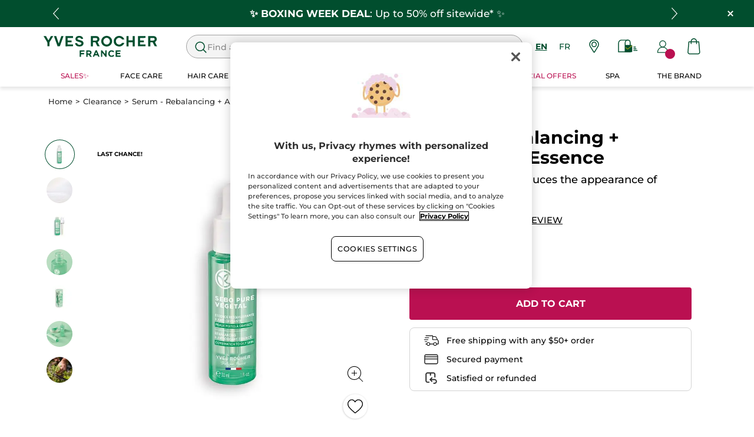

--- FILE ---
content_type: text/html;charset=UTF-8
request_url: https://www.yvesrocher.ca/en/clearance/serum-rebalancing-antioxydant-essence/p/88437
body_size: 87476
content:
<!DOCTYPE html><html lang="en"
      xmlns="http://www.w3.org/1999/xhtml"
><head><style>
    /* Prevent Flash of Unstyled Content */
    body {
        visibility: hidden;
        opacity: 0;
        transition: opacity 0.3s ease-in;
    }
    body.loaded {
        visibility: visible;
        opacity: 1;
    }
</style><link rel="preload" href="/css/a60bc62a/index.css" as="style"><link rel="stylesheet" href="/css/a60bc62a/index.css"
      media="print"
      onload="this.media='all'"><noscript><link rel="stylesheet" href="/css/a60bc62a/index.css"><style>.js-modal { pointer-events: initial; }</style></noscript><script>
    document.addEventListener("DOMContentLoaded", () => {
        document.body?.classList.add('loaded');
    });
</script><link rel="preconnect"
          href="https://medias.yvesrocher.ca"
    ><link rel="preconnect" href="https://cdn.cookielaw.org"><link rel="preconnect" href="https://apps.bazaarvoice.com"><link rel="preconnect" href="https://network-eu-a.bazaarvoice.com"><link rel="preconnect" href="https://www.googletagmanager.com"><link rel="preconnect" href="https://code.jquery.com"><link rel="preconnect" href="http://cdnjs.cloudfare.com"><script>
        /*<![CDATA[*/
        window.isDataLayerFirstVersionEnable = false;
        window.isDataLayerSecondVersionEnable = false;
        /*]]>*/
    </script><script>
    /*<![CDATA[*/
    window.isDataLayerFirstVersionEnable = true;
    if (typeof data === 'undefined') {
      let data;
    }
    data = JSON.parse("{\"event\":\"initialization\",\"profile\":\"prod\",\"meta\":{\"title\":\"Serum - Rebalancing + Antioxydant Essence - Yves Rocher\",\"h1\":\"Serum - Rebalancing + Antioxydant Essence\",\"description\":\"Serum - Rebalancing + Antioxydant Essence - Buy your beauty products online at the best price at yvesrocher.ca and enjoy the benefits of Botanical Beauty.\",\"robots\":\"index, follow\",\"hrefLangs\":[{\"href\":\"https:\/\/www.yves-rocher.pl\/pielegnacja-twarzy\/rodzaj-pielegnacji\/sera-i-kuracje\/antyoksydacyjna-esencja-przywracajaca-rownowage\/p\/81437\",\"lang\":\"pl\",\"country\":\"PL\",\"canonical\":\"https:\/\/www.yves-rocher.pl\/pielegnacja-twarzy\/rodzaj-pielegnacji\/sera-i-kuracje\/antyoksydacyjna-esencja-przywracajaca-rownowage\/p\/81437\"},{\"href\":\"https:\/\/www.yvesrocher.ca\/fr\/liquidations\/serum-essence-reequilibrante-anti-oxydante\/p\/88437\",\"lang\":\"fr\",\"country\":\"CA\",\"canonical\":\"https:\/\/www.yvesrocher.ca\/fr\/liquidations\/serum-essence-reequilibrante-anti-oxydante\/p\/88437\"},{\"href\":\"https:\/\/www.yves-rocher.be\/nl\/outlet\/balansherstellend-en-antioxiderend-serum-serum\/p\/81662\",\"lang\":\"nl\",\"country\":\"BE\",\"canonical\":\"https:\/\/www.yves-rocher.be\/nl\/outlet\/balansherstellend-en-antioxiderend-serum-serum\/p\/81662\"},{\"href\":\"https:\/\/www.yves-rocher.be\/fr\/fins-de-collection\/serum-essence-reequilibrante-et-anti-oxydante\/p\/81662\",\"lang\":\"fr\",\"country\":\"BE\",\"canonical\":\"https:\/\/www.yves-rocher.be\/fr\/fins-de-collection\/serum-essence-reequilibrante-et-anti-oxydante\/p\/81662\"},{\"href\":\"https:\/\/www.yves-rocher.ua\/ru\/dlya-lica\/tip-kozhi\/problemnaya-kozha\/essenciya-antioksidant-matovost-\/p\/81437\",\"lang\":\"ru\",\"country\":\"UA\",\"canonical\":\"https:\/\/www.yves-rocher.ua\/ru\/dlya-lica\/tip-kozhi\/problemnaya-kozha\/essenciya-antioksidant-matovost-\/p\/81437\"},{\"href\":\"https:\/\/www.yves-rocher.kz\/dlya-lica\/potrebnosti-kozhi\/matirovanie\/syvorotka-dlya-vosstanovleniya-balansa-s-antioksidantnym-effektom-dlya-kombinirovannoj-i-zhirnoj-kozhi-30ml\/p\/82253\",\"lang\":\"ru\",\"country\":\"KZ\",\"canonical\":\"https:\/\/www.yves-rocher.kz\/dlya-lica\/potrebnosti-kozhi\/matirovanie\/syvorotka-dlya-vosstanovleniya-balansa-s-antioksidantnym-effektom-dlya-kombinirovannoj-i-zhirnoj-kozhi-30ml\/p\/82253\"},{\"href\":\"https:\/\/www.yvesrocherusa.com\/clearance\/serum-rebalancing-antioxydant-essence\/p\/88437\",\"lang\":\"en\",\"country\":\"US\",\"canonical\":\"https:\/\/www.yvesrocherusa.com\/clearance\/serum-rebalancing-antioxydant-essence\/p\/88437\"},{\"href\":\"https:\/\/www.yvesrocher.ca\/en\/clearance\/serum-rebalancing-antioxydant-essence\/p\/88437\",\"lang\":\"en\",\"country\":\"CA\",\"canonical\":\"https:\/\/www.yvesrocher.ca\/en\/clearance\/serum-rebalancing-antioxydant-essence\/p\/88437\"},{\"href\":\"https:\/\/www.yves-rocher.ua\/uk\/dlya-oblichchya\/tip-shkiri\/problemna-shkira\/esenciya-antioksidant-matovist-\/p\/81437\",\"lang\":\"uk\",\"country\":\"UA\",\"canonical\":\"https:\/\/www.yves-rocher.ua\/uk\/dlya-oblichchya\/tip-shkiri\/problemna-shkira\/esenciya-antioksidant-matovist-\/p\/81437\"},{\"href\":\"https:\/\/www.yves-rocher.fr\/soin-visage\/type-de-soin\/serum\/serum-anti-imperfections\/p\/15603\",\"lang\":\"fr\",\"country\":\"FR\",\"canonical\":\"https:\/\/www.yves-rocher.fr\/soin-visage\/type-de-soin\/serum\/serum-essence-reequilibrante-et-anti-oxydante\/p\/81437\"},{\"href\":\"https:\/\/www.yves-rocher.nl\/outlet\/balansherstellend-en-antioxiderend-serum-serum\/p\/81662\",\"lang\":\"nl\",\"country\":\"NL\",\"canonical\":\"https:\/\/www.yves-rocher.nl\/outlet\/balansherstellend-en-antioxiderend-serum-serum\/p\/81662\"}]},\"label\":\"productpage\",\"components\":{\"gricontextmediacomponent-perm_usca_b_footer_social-media-instagram\":{\"uid\":\"cmsitem_00161211\",\"typeCode\":\"GrIconTextMediaComponent\",\"name\":\"PERM_USCA_B_Footer_social-media-instagram\",\"cmsCacheKey\":1577658081,\"position\":\"Section1\",\"container\":false,\"icon\":{\"code\":\"yr.usca-icon-instagram\",\"mime\":\"image\/svg+xml\",\"url\":\"\/medias\/yr.usca-icon-instagram.svg?context\\[base64]\"},\"link\":{\"uid\":\"cmsitem_00161209\",\"uuid\":\"eyJpdGVtSWQiOiJjbXNpdGVtXzAwMTYxMjA5IiwiY2F0YWxvZ0lkIjoiWVItVVNDQS1jb250ZW50LWNhdGFsb2ciLCJjYXRhbG9nVmVyc2lvbiI6Ik9ubGluZSJ9\",\"typeCode\":\"GrWrapLinkComponent\",\"name\":\"PERM_L_social-media-instagram\",\"cmsCacheKey\":847961867,\"position\":\"Section1\",\"container\":false,\"url\":\"https:\/\/www.instagram.com\/yvesrochercanada\/\",\"target\":\"NEWWINDOW\",\"atomic\":false,\"componentType\":\"grwraplink\",\"path\":\"cms\/grwraplink\"},\"advanceStyles\":{\"CSS__max-height__S\":{\"uid\":\"CSS__max-height__S\",\"uuid\":\"eyJpdGVtSWQiOiJDU1NfX21heC1oZWlnaHRfX1MiLCJjYXRhbG9nSWQiOiJZUi1VU0NBLWNvbnRlbnQtY2F0YWxvZyIsImNhdGFsb2dWZXJzaW9uIjoiT25saW5lIn0\\u003d\",\"typeCode\":\"AdvanceStyleComponent\",\"name\":\"max-height_S\",\"cmsCacheKey\":478156349,\"position\":\"Section1\",\"container\":false,\"classes\":\"max-height_S\",\"atomic\":false,\"componentType\":\"advancestyle\",\"path\":\"cms\/advancestyle\"},\"CSS__max-width__S\":{\"uid\":\"CSS__max-width__S\",\"uuid\":\"eyJpdGVtSWQiOiJDU1NfX21heC13aWR0aF9fUyIsImNhdGFsb2dJZCI6IllSLVVTQ0EtY29udGVudC1jYXRhbG9nIiwiY2F0YWxvZ1ZlcnNpb24iOiJPbmxpbmUifQ\\u003d\\u003d\",\"typeCode\":\"AdvanceStyleComponent\",\"name\":\"CSS__max-width__S\",\"cmsCacheKey\":463265597,\"position\":\"Section1\",\"container\":false,\"classes\":\"max-width_S\",\"atomic\":false,\"componentType\":\"advancestyle\",\"path\":\"cms\/advancestyle\"},\"CSS__margin__l-M\":{\"uid\":\"CSS__margin__l-M\",\"uuid\":\"eyJpdGVtSWQiOiJDU1NfX21hcmdpbl9fbC1NIiwiY2F0YWxvZ0lkIjoiWVItVVNDQS1jb250ZW50LWNhdGFsb2ciLCJjYXRhbG9nVmVyc2lvbiI6Ik9ubGluZSJ9\",\"typeCode\":\"AdvanceStyleComponent\",\"name\":\"CSS__margin__l-M\",\"cmsCacheKey\":-2005398506,\"position\":\"Section1\",\"container\":false,\"classes\":\"m-l_M\",\"atomic\":false,\"componentType\":\"advancestyle\",\"path\":\"cms\/advancestyle\"},\"CSS__margin__r-M\":{\"uid\":\"CSS__margin__r-M\",\"uuid\":\"eyJpdGVtSWQiOiJDU1NfX21hcmdpbl9fci1NIiwiY2F0YWxvZ0lkIjoiWVItVVNDQS1jb250ZW50LWNhdGFsb2ciLCJjYXRhbG9nVmVyc2lvbiI6Ik9ubGluZSJ9\",\"typeCode\":\"AdvanceStyleComponent\",\"name\":\"CSS__margin__r-M\",\"cmsCacheKey\":358626506,\"position\":\"Section1\",\"container\":false,\"classes\":\"m-r_M\",\"atomic\":false,\"componentType\":\"advancestyle\",\"path\":\"cms\/advancestyle\"},\"CSS__margin__b-M\":{\"uid\":\"CSS__margin__b-M\",\"uuid\":\"eyJpdGVtSWQiOiJDU1NfX21hcmdpbl9fYi1NIiwiY2F0YWxvZ0lkIjoiWVItVVNDQS1jb250ZW50LWNhdGFsb2ciLCJjYXRhbG9nVmVyc2lvbiI6Ik9ubGluZSJ9\",\"typeCode\":\"AdvanceStyleComponent\",\"name\":\"CSS__margin__b-M\",\"cmsCacheKey\":1608288737,\"position\":\"Section1\",\"container\":false,\"classes\":\"m-b_M\",\"atomic\":false,\"componentType\":\"advancestyle\",\"path\":\"cms\/advancestyle\"}},\"atomic\":false,\"componentType\":\"gricontextmedia\",\"path\":\"cms\/gricontextmedia\"},\"grwidebannercomponent-ca_wb_header_infolettre-na\":{\"uid\":\"cmsitem_00294352\",\"typeCode\":\"GrWideBannerComponent\",\"name\":\"CA_WB_header_Infolettre-NA\",\"cmsCacheKey\":1522672918,\"position\":\"Section1\",\"container\":false,\"text\":\"\\u003cp class\\u003d\\\"m_0\\\"\\u003e\\u003cspan class\\u003d\\\"tab_text_XL text_S\\\"\\u003eSign up to be the first to know about our upcoming offers!\\u003c\/span\\u003e\\u003c\/p\\u003e\",\"url\":\"\/en\/newsletter-subscription\",\"backgroundColor\":\"#014e2e\",\"atomic\":false,\"componentType\":\"grwidebanner\",\"path\":\"cms\/grwidebanner\"},\"minicartcomponent-mini-cart\":{\"uid\":\"MiniCart\",\"typeCode\":\"MiniCartComponent\",\"name\":\"Mini Cart\",\"cmsCacheKey\":1286412204,\"position\":\"Section1\",\"container\":false,\"reloadProductCount\":false,\"shownProductCount\":3,\"totalDisplay\":\"SUBTOTAL\",\"atomic\":false,\"componentType\":\"minicart\",\"path\":\"cms\/minicart\"},\"searchboxcomponent-search-box\":{\"uid\":\"SearchBox\",\"typeCode\":\"SearchBoxComponent\",\"name\":\"Search Box\",\"cmsCacheKey\":-432809611,\"position\":\"Section1\",\"container\":false,\"maxSuggestions\":6,\"maxProducts\":4,\"displaySuggestions\":true,\"displayProducts\":true,\"displayProductImages\":true,\"waitTimeBeforeRequest\":500,\"minCharactersBeforeRequest\":3,\"atomic\":false,\"componentType\":\"searchbox\",\"path\":\"cms\/searchbox\"},\"gricontextmediacomponent-perm_it_footer_icon-satisfied\":{\"uid\":\"cmsitem_00156927\",\"typeCode\":\"GrIconTextMediaComponent\",\"name\":\"PERM_IT_Footer_icon-satisfied\",\"cmsCacheKey\":1412524102,\"position\":\"Section1\",\"container\":false,\"icon\":{\"code\":\"yr.usca-icon-satisfied\",\"mime\":\"image\/svg+xml\",\"url\":\"\/medias\/yr.usca-icon-satisfied.svg?context\\[base64]\"},\"label\":\"Satisfied or refunded\",\"link\":{\"uid\":\"cmsitem_00558218\",\"uuid\":\"eyJpdGVtSWQiOiJjbXNpdGVtXzAwNTU4MjE4IiwiY2F0YWxvZ0lkIjoiWVItVVNDQS1jb250ZW50LWNhdGFsb2ciLCJjYXRhbG9nVmVyc2lvbiI6Ik9ubGluZSJ9\",\"typeCode\":\"GrWrapLinkComponent\",\"name\":\"PERM_IT_Footer_icon-satisfied-link-2\",\"cmsCacheKey\":-329601268,\"position\":\"Section1\",\"container\":false,\"url\":\"\/en\/terms-conditions-of-sales\",\"target\":\"SAMEWINDOW\",\"atomic\":false,\"componentType\":\"grwraplink\",\"path\":\"cms\/grwraplink\"},\"advanceStyles\":{\"CSS__font-size__XS\":{\"uid\":\"CSS__font-size__XS\",\"uuid\":\"eyJpdGVtSWQiOiJDU1NfX2ZvbnQtc2l6ZV9fWFMiLCJjYXRhbG9nSWQiOiJZUi1VU0NBLWNvbnRlbnQtY2F0YWxvZyIsImNhdGFsb2dWZXJzaW9uIjoiT25saW5lIn0\\u003d\",\"typeCode\":\"AdvanceStyleComponent\",\"name\":\"CSS__font-size__XS\",\"cmsCacheKey\":-1135611035,\"position\":\"Section1\",\"container\":false,\"classes\":\"text_XS\",\"atomic\":false,\"componentType\":\"advancestyle\",\"path\":\"cms\/advancestyle\"}},\"tooltip\":{\"uid\":\"cmsitem_00469061\",\"uuid\":\"eyJpdGVtSWQiOiJjbXNpdGVtXzAwNDY5MDYxIiwiY2F0YWxvZ0lkIjoiWVItVVNDQS1jb250ZW50LWNhdGFsb2ciLCJjYXRhbG9nVmVyc2lvbiI6Ik9ubGluZSJ9\",\"typeCode\":\"GrTooltipComponent\",\"name\":\"usca_Tooltip_Footer_icon-satisfied-link\",\"cmsCacheKey\":2116710151,\"position\":\"Section1\",\"container\":false,\"content\":\"If you received a damaged product, if there was a mistake in the content of your parcel or if you just changed your mind, do not worry, you can return or exchange it by following the instructions given on the order form put in your parcel.\",\"title\":\"Satisfied or refunded\",\"atomic\":false,\"componentType\":\"grtooltip\",\"path\":\"cms\/grtooltip\"},\"atomic\":false,\"componentType\":\"gricontextmedia\",\"path\":\"cms\/gricontextmedia\"},\"gricontextmediacomponent-perm_usca_b_footer_social-media-pinterest\":{\"uid\":\"cmsitem_00161219\",\"typeCode\":\"GrIconTextMediaComponent\",\"name\":\"PERM_USCA_B_Footer_social-media-pinterest\",\"cmsCacheKey\":1252914399,\"position\":\"Section1\",\"container\":false,\"icon\":{\"code\":\"yr.usca-icon-pinterest\",\"mime\":\"image\/svg+xml\",\"url\":\"\/medias\/yr.usca-icon-pinterest.svg?context\\[base64]\"},\"link\":{\"uid\":\"cmsitem_00161218\",\"uuid\":\"eyJpdGVtSWQiOiJjbXNpdGVtXzAwMTYxMjE4IiwiY2F0YWxvZ0lkIjoiWVItVVNDQS1jb250ZW50LWNhdGFsb2ciLCJjYXRhbG9nVmVyc2lvbiI6Ik9ubGluZSJ9\",\"typeCode\":\"GrWrapLinkComponent\",\"name\":\"PERM_L_social-media-pinterest\",\"cmsCacheKey\":-1001995249,\"position\":\"Section1\",\"container\":false,\"url\":\"https:\/\/www.pinterest.ca\/yvesrocherca\/\",\"target\":\"NEWWINDOW\",\"atomic\":false,\"componentType\":\"grwraplink\",\"path\":\"cms\/grwraplink\"},\"advanceStyles\":{\"CSS__max-height__S\":{\"uid\":\"CSS__max-height__S\",\"uuid\":\"eyJpdGVtSWQiOiJDU1NfX21heC1oZWlnaHRfX1MiLCJjYXRhbG9nSWQiOiJZUi1VU0NBLWNvbnRlbnQtY2F0YWxvZyIsImNhdGFsb2dWZXJzaW9uIjoiT25saW5lIn0\\u003d\",\"typeCode\":\"AdvanceStyleComponent\",\"name\":\"max-height_S\",\"cmsCacheKey\":478156349,\"position\":\"Section1\",\"container\":false,\"classes\":\"max-height_S\",\"atomic\":false,\"componentType\":\"advancestyle\",\"path\":\"cms\/advancestyle\"},\"CSS__max-width__S\":{\"uid\":\"CSS__max-width__S\",\"uuid\":\"eyJpdGVtSWQiOiJDU1NfX21heC13aWR0aF9fUyIsImNhdGFsb2dJZCI6IllSLVVTQ0EtY29udGVudC1jYXRhbG9nIiwiY2F0YWxvZ1ZlcnNpb24iOiJPbmxpbmUifQ\\u003d\\u003d\",\"typeCode\":\"AdvanceStyleComponent\",\"name\":\"CSS__max-width__S\",\"cmsCacheKey\":463265597,\"position\":\"Section1\",\"container\":false,\"classes\":\"max-width_S\",\"atomic\":false,\"componentType\":\"advancestyle\",\"path\":\"cms\/advancestyle\"},\"CSS__margin__l-M\":{\"uid\":\"CSS__margin__l-M\",\"uuid\":\"eyJpdGVtSWQiOiJDU1NfX21hcmdpbl9fbC1NIiwiY2F0YWxvZ0lkIjoiWVItVVNDQS1jb250ZW50LWNhdGFsb2ciLCJjYXRhbG9nVmVyc2lvbiI6Ik9ubGluZSJ9\",\"typeCode\":\"AdvanceStyleComponent\",\"name\":\"CSS__margin__l-M\",\"cmsCacheKey\":-2005398506,\"position\":\"Section1\",\"container\":false,\"classes\":\"m-l_M\",\"atomic\":false,\"componentType\":\"advancestyle\",\"path\":\"cms\/advancestyle\"},\"CSS__margin__r-M\":{\"uid\":\"CSS__margin__r-M\",\"uuid\":\"eyJpdGVtSWQiOiJDU1NfX21hcmdpbl9fci1NIiwiY2F0YWxvZ0lkIjoiWVItVVNDQS1jb250ZW50LWNhdGFsb2ciLCJjYXRhbG9nVmVyc2lvbiI6Ik9ubGluZSJ9\",\"typeCode\":\"AdvanceStyleComponent\",\"name\":\"CSS__margin__r-M\",\"cmsCacheKey\":358626506,\"position\":\"Section1\",\"container\":false,\"classes\":\"m-r_M\",\"atomic\":false,\"componentType\":\"advancestyle\",\"path\":\"cms\/advancestyle\"},\"CSS__margin__b-M\":{\"uid\":\"CSS__margin__b-M\",\"uuid\":\"eyJpdGVtSWQiOiJDU1NfX21hcmdpbl9fYi1NIiwiY2F0YWxvZ0lkIjoiWVItVVNDQS1jb250ZW50LWNhdGFsb2ciLCJjYXRhbG9nVmVyc2lvbiI6Ik9ubGluZSJ9\",\"typeCode\":\"AdvanceStyleComponent\",\"name\":\"CSS__margin__b-M\",\"cmsCacheKey\":1608288737,\"position\":\"Section1\",\"container\":false,\"classes\":\"m-b_M\",\"atomic\":false,\"componentType\":\"advancestyle\",\"path\":\"cms\/advancestyle\"}},\"atomic\":false,\"componentType\":\"gricontextmedia\",\"path\":\"cms\/gricontextmedia\"},\"grwidebannercomponent-yr.usca_wb_flashoffer-10-off-90-ra01-2026\":{\"uid\":\"cmsitem_00491403\",\"typeCode\":\"GrWideBannerComponent\",\"name\":\"yr.USCA_WB_FlashOffer-10-Off-90-RA01-2026\",\"cmsCacheKey\":-444864211,\"position\":\"Section1\",\"container\":false,\"text\":\"\\u003cp class\\u003d\\\"m_0\\\"\\u003e\\u003cspan class\\u003d\\\"tab_text_XL text_S\\\"\\u003e\\u003cstrong\\u003e\u26A1FLASH OFFER\\u003c\/strong\\u003e: Save an extra 10% off your order when you spend over 90$\u00A0\u26A1\\u003c\/span\\u003e\\u003c\/p\\u003e\",\"url\":\"\/en\/boxing-day-beauty-offers\/c\/boxing-day\",\"backgroundColor\":\"#014e2e\",\"atomic\":false,\"componentType\":\"grwidebanner\",\"path\":\"cms\/grwidebanner\"},\"gricontextmediacomponent-perm_it_footer_paiement\":{\"uid\":\"cmsitem_00156924\",\"typeCode\":\"GrIconTextMediaComponent\",\"name\":\"PERM_IT_Footer_paiement\",\"cmsCacheKey\":762572080,\"position\":\"Section1\",\"container\":false,\"icon\":{\"code\":\"yr.usca-icon-paiement\",\"mime\":\"image\/svg+xml\",\"url\":\"\/medias\/yr.usca-icon-paiement.svg?context\\[base64]\"},\"label\":\"Secured payment\\u003cstyle type\\u003d\\\"text\/css\\\"\\u003ea.text_bold.main-header_link { color: #000; font-weight: normal !important; } \\u003c\/style\\u003e\",\"link\":{\"uid\":\"cmsitem_00200231\",\"uuid\":\"eyJpdGVtSWQiOiJjbXNpdGVtXzAwMjAwMjMxIiwiY2F0YWxvZ0lkIjoiWVItVVNDQS1jb250ZW50LWNhdGFsb2ciLCJjYXRhbG9nVmVyc2lvbiI6Ik9ubGluZSJ9\",\"typeCode\":\"GrWrapLinkComponent\",\"name\":\"PERM_IT_Footer_paiement-link\",\"cmsCacheKey\":-1397435775,\"position\":\"Section1\",\"container\":false,\"url\":\"\/en\/faq-payment\",\"target\":\"SAMEWINDOW\",\"atomic\":false,\"componentType\":\"grwraplink\",\"path\":\"cms\/grwraplink\"},\"advanceStyles\":{\"CSS__font-size__XS\":{\"uid\":\"CSS__font-size__XS\",\"uuid\":\"eyJpdGVtSWQiOiJDU1NfX2ZvbnQtc2l6ZV9fWFMiLCJjYXRhbG9nSWQiOiJZUi1VU0NBLWNvbnRlbnQtY2F0YWxvZyIsImNhdGFsb2dWZXJzaW9uIjoiT25saW5lIn0\\u003d\",\"typeCode\":\"AdvanceStyleComponent\",\"name\":\"CSS__font-size__XS\",\"cmsCacheKey\":-1135611035,\"position\":\"Section1\",\"container\":false,\"classes\":\"text_XS\",\"atomic\":false,\"componentType\":\"advancestyle\",\"path\":\"cms\/advancestyle\"}},\"tooltip\":{\"uid\":\"cmsitem_00469060\",\"uuid\":\"eyJpdGVtSWQiOiJjbXNpdGVtXzAwNDY5MDYwIiwiY2F0YWxvZ0lkIjoiWVItVVNDQS1jb250ZW50LWNhdGFsb2ciLCJjYXRhbG9nVmVyc2lvbiI6Ik9ubGluZSJ9\",\"typeCode\":\"GrTooltipComponent\",\"name\":\"usca_Tooltip_Footer_paiement-link\",\"cmsCacheKey\":-1084797253,\"position\":\"Section1\",\"container\":false,\"content\":\"All information related to your order, including the online payment, is protected. When you place an order, the information is secured and encrypted as it is exchanged using the secure SSL connection. You can purchase online safely!\",\"title\":\"Secured payment\",\"atomic\":false,\"componentType\":\"grtooltip\",\"path\":\"cms\/grtooltip\"},\"atomic\":false,\"componentType\":\"gricontextmedia\",\"path\":\"cms\/gricontextmedia\"},\"grbannercomponent-perm_b_footer_baseline\":{\"uid\":\"cmsitem_00159039\",\"typeCode\":\"GrBannerComponent\",\"name\":\"PERM_B_Footer_baseline\",\"cmsCacheKey\":-116102410,\"position\":\"Section1\",\"container\":false,\"advanceStyles\":{\"CSS__max-height__S\":{\"uid\":\"CSS__max-height__S\",\"uuid\":\"eyJpdGVtSWQiOiJDU1NfX21heC1oZWlnaHRfX1MiLCJjYXRhbG9nSWQiOiJZUi1VU0NBLWNvbnRlbnQtY2F0YWxvZyIsImNhdGFsb2dWZXJzaW9uIjoiT25saW5lIn0\\u003d\",\"typeCode\":\"AdvanceStyleComponent\",\"name\":\"max-height_S\",\"cmsCacheKey\":478156349,\"position\":\"Section1\",\"container\":false,\"classes\":\"max-height_S\",\"atomic\":false,\"componentType\":\"advancestyle\",\"path\":\"cms\/advancestyle\"},\"CSS__max-width__30em\":{\"uid\":\"CSS__max-width__30em\",\"uuid\":\"eyJpdGVtSWQiOiJDU1NfX21heC13aWR0aF9fMzBlbSIsImNhdGFsb2dJZCI6IllSLVVTQ0EtY29udGVudC1jYXRhbG9nIiwiY2F0YWxvZ1ZlcnNpb24iOiJPbmxpbmUifQ\\u003d\\u003d\",\"typeCode\":\"AdvanceStyleComponent\",\"name\":\"CSS__max-width__30em\",\"cmsCacheKey\":859606281,\"position\":\"Section1\",\"container\":false,\"classes\":\"max-width_30em\",\"atomic\":false,\"componentType\":\"advancestyle\",\"path\":\"cms\/advancestyle\"},\"CSS__margin__x-auto\":{\"uid\":\"CSS__margin__x-auto\",\"uuid\":\"eyJpdGVtSWQiOiJDU1NfX21hcmdpbl9feC1hdXRvIiwiY2F0YWxvZ0lkIjoiWVItVVNDQS1jb250ZW50LWNhdGFsb2ciLCJjYXRhbG9nVmVyc2lvbiI6Ik9ubGluZSJ9\",\"typeCode\":\"AdvanceStyleComponent\",\"name\":\"CSS__margin__x-auto\",\"cmsCacheKey\":531502029,\"position\":\"Section1\",\"container\":false,\"classes\":\"m-x_auto\",\"atomic\":false,\"componentType\":\"advancestyle\",\"path\":\"cms\/advancestyle\"},\"CSS__display__flex\":{\"uid\":\"CSS__display__flex\",\"uuid\":\"eyJpdGVtSWQiOiJDU1NfX2Rpc3BsYXlfX2ZsZXgiLCJjYXRhbG9nSWQiOiJZUi1VU0NBLWNvbnRlbnQtY2F0YWxvZyIsImNhdGFsb2dWZXJzaW9uIjoiT25saW5lIn0\\u003d\",\"typeCode\":\"AdvanceStyleComponent\",\"name\":\"CSS__display__flex\",\"cmsCacheKey\":-37285024,\"position\":\"Section1\",\"container\":false,\"classes\":\"flex\",\"atomic\":false,\"componentType\":\"advancestyle\",\"path\":\"cms\/advancestyle\"},\"CSS__flex-align-items__y-center\":{\"uid\":\"CSS__flex-align-items__y-center\",\"uuid\":\"eyJpdGVtSWQiOiJDU1NfX2ZsZXgtYWxpZ24taXRlbXNfX3ktY2VudGVyIiwiY2F0YWxvZ0lkIjoiWVItVVNDQS1jb250ZW50LWNhdGFsb2ciLCJjYXRhbG9nVmVyc2lvbiI6Ik9ubGluZSJ9\",\"typeCode\":\"AdvanceStyleComponent\",\"name\":\"CSS__flex-align-items__y-center\",\"cmsCacheKey\":265958254,\"position\":\"Section1\",\"container\":false,\"classes\":\"flex-y_center\",\"atomic\":false,\"componentType\":\"advancestyle\",\"path\":\"cms\/advancestyle\"},\"CSS__display__tab-none\":{\"uid\":\"CSS__display__tab-none\",\"uuid\":\"eyJpdGVtSWQiOiJDU1NfX2Rpc3BsYXlfX3RhYi1ub25lIiwiY2F0YWxvZ0lkIjoiWVItVVNDQS1jb250ZW50LWNhdGFsb2ciLCJjYXRhbG9nVmVyc2lvbiI6Ik9ubGluZSJ9\",\"typeCode\":\"AdvanceStyleComponent\",\"name\":\"CSS__display__tab-none\",\"cmsCacheKey\":311077237,\"position\":\"Section1\",\"container\":false,\"classes\":\"tab_none\",\"atomic\":false,\"componentType\":\"advancestyle\",\"path\":\"cms\/advancestyle\"}},\"mobileImage\":{\"code\":\"yr.usca-us-email-footer.png\",\"mime\":\"image\/png\",\"url\":\"\/medias\/yr.usca-us-email-footer.png?context\\[base64]\"},\"crop\":false,\"atomic\":false,\"componentType\":\"grbanner\",\"path\":\"cms\/grbanner\"},\"navigationcomponent-usca_footer_navigation\":{\"uid\":\"cmsitem_00156814\",\"typeCode\":\"NavigationComponent\",\"name\":\"USCA_footer_navigation\",\"cmsCacheKey\":1443282328,\"position\":\"Section1\",\"container\":false,\"navigationNode\":{\"uid\":\"footerRoot\",\"displayStyle\":\"MAIN_CASE\",\"children\":[{\"uid\":\"footer 1\",\"title\":\"NEED HELP?\",\"displayStyle\":\"MAIN_CASE\",\"children\":[{\"uid\":\"cmsitem_00187352\",\"title\":\"FAQs\",\"displayStyle\":\"MAIN_CASE\",\"entries\":[{\"itemId\":\"cmsitem_00187348\",\"itemSuperType\":\"AbstractCMSComponent\",\"itemType\":\"GrExternalLocalizedCmsLinkComponent\",\"itemComponent\":{\"uid\":\"cmsitem_00187348\",\"uuid\":\"eyJpdGVtSWQiOiJjbXNpdGVtXzAwMTg3MzQ4IiwiY2F0YWxvZ0lkIjoiWVItVVNDQS1jb250ZW50LWNhdGFsb2ciLCJjYXRhbG9nVmVyc2lvbiI6Ik9ubGluZSJ9\",\"typeCode\":\"GrExternalLocalizedCmsLinkComponent\",\"cmsCacheKey\":-238068520,\"position\":\"Section1\",\"container\":false,\"url\":\"\/en\/faq-questions-answers\",\"target\":\"\",\"external\":true,\"linkName\":\"FAQs\",\"displayForAnonymous\":false,\"atomic\":false,\"componentType\":\"grexternallocalizedcmslink\",\"path\":\"cms\/grexternallocalizedcmslink\"}}]},{\"uid\":\"cmsitem_00187358\",\"title\":\"Contact us\",\"displayStyle\":\"MAIN_CASE\",\"entries\":[{\"itemId\":\"USCA_footer-NavLink_contact\",\"itemSuperType\":\"AbstractCMSComponent\",\"itemType\":\"GrExternalLocalizedCmsLinkComponent\",\"itemComponent\":{\"uid\":\"USCA_footer-NavLink_contact\",\"uuid\":\"eyJpdGVtSWQiOiJVU0NBX2Zvb3Rlci1OYXZMaW5rX2NvbnRhY3QiLCJjYXRhbG9nSWQiOiJZUi1VU0NBLWNvbnRlbnQtY2F0YWxvZyIsImNhdGFsb2dWZXJzaW9uIjoiT25saW5lIn0\\u003d\",\"typeCode\":\"GrExternalLocalizedCmsLinkComponent\",\"cmsCacheKey\":1545632003,\"position\":\"Section1\",\"container\":false,\"url\":\"\/en\/contact-us\",\"target\":\"\",\"external\":true,\"linkName\":\"Contact us\",\"displayForAnonymous\":false,\"atomic\":false,\"componentType\":\"grexternallocalizedcmslink\",\"path\":\"cms\/grexternallocalizedcmslink\"}}]},{\"uid\":\"Suivre et payer ma commande\",\"title\":\"Track my order\",\"displayStyle\":\"MAIN_CASE\",\"entries\":[{\"itemId\":\"USCA_footer-NavLink_order-track\",\"itemSuperType\":\"AbstractCMSComponent\",\"itemType\":\"GrExternalLocalizedCmsLinkComponent\",\"itemComponent\":{\"uid\":\"USCA_footer-NavLink_order-track\",\"uuid\":\"eyJpdGVtSWQiOiJVU0NBX2Zvb3Rlci1OYXZMaW5rX29yZGVyLXRyYWNrIiwiY2F0YWxvZ0lkIjoiWVItVVNDQS1jb250ZW50LWNhdGFsb2ciLCJjYXRhbG9nVmVyc2lvbiI6Ik9ubGluZSJ9\",\"typeCode\":\"GrExternalLocalizedCmsLinkComponent\",\"cmsCacheKey\":-634989013,\"position\":\"Section1\",\"container\":false,\"url\":\"https:\/\/services.yves-rocher.com\/CA\/loginForm.do?language\\u003den\",\"target\":\"_blank\",\"external\":false,\"linkName\":\"Track My Order\",\"displayForAnonymous\":false,\"atomic\":false,\"componentType\":\"grexternallocalizedcmslink\",\"path\":\"cms\/grexternallocalizedcmslink\"}}]},{\"uid\":\"Offre Courrier\",\"title\":\"Mail Offer\",\"displayStyle\":\"MAIN_CASE\",\"entries\":[{\"itemId\":\"USCA_footer-NavLink_mail-offer\",\"itemSuperType\":\"AbstractCMSComponent\",\"itemType\":\"GrExternalLocalizedCmsLinkComponent\",\"itemComponent\":{\"uid\":\"USCA_footer-NavLink_mail-offer\",\"uuid\":\"eyJpdGVtSWQiOiJVU0NBX2Zvb3Rlci1OYXZMaW5rX21haWwtb2ZmZXIiLCJjYXRhbG9nSWQiOiJZUi1VU0NBLWNvbnRlbnQtY2F0YWxvZyIsImNhdGFsb2dWZXJzaW9uIjoiT25saW5lIn0\\u003d\",\"typeCode\":\"GrExternalLocalizedCmsLinkComponent\",\"cmsCacheKey\":1624125558,\"position\":\"Section1\",\"container\":false,\"url\":\"https:\/\/vpci.yves-rocher.com\/VPCIYRE\/showIndex.do?country\\u003dca\\u0026language\\u003den\",\"target\":\"_blank\",\"external\":false,\"linkName\":\"Catalog Quick Order\",\"displayForAnonymous\":false,\"atomic\":false,\"componentType\":\"grexternallocalizedcmslink\",\"path\":\"cms\/grexternallocalizedcmslink\"}}]},{\"uid\":\"cmsitem_00221075\",\"title\":\"My free gifts\",\"displayStyle\":\"MAIN_CASE\",\"entries\":[{\"itemId\":\"cmsitem_00221073\",\"itemSuperType\":\"AbstractCMSComponent\",\"itemType\":\"GrExternalLocalizedCmsLinkComponent\",\"itemComponent\":{\"uid\":\"cmsitem_00221073\",\"uuid\":\"eyJpdGVtSWQiOiJjbXNpdGVtXzAwMjIxMDczIiwiY2F0YWxvZ0lkIjoiWVItVVNDQS1jb250ZW50LWNhdGFsb2ciLCJjYXRhbG9nVmVyc2lvbiI6Ik9ubGluZSJ9\",\"typeCode\":\"GrExternalLocalizedCmsLinkComponent\",\"cmsCacheKey\":-20903407,\"position\":\"Section1\",\"container\":false,\"url\":\"\/en\/gifts\",\"target\":\"\",\"external\":false,\"linkName\":\"My free gifts\",\"displayForAnonymous\":false,\"atomic\":false,\"componentType\":\"grexternallocalizedcmslink\",\"path\":\"cms\/grexternallocalizedcmslink\"}}]},{\"uid\":\"cmsitem_00187370\",\"displayStyle\":\"MAIN_CASE\",\"entries\":[{\"itemId\":\"cmsitem_00157533\",\"itemSuperType\":\"AbstractCMSComponent\",\"itemType\":\"GrExternalLocalizedCmsLinkComponent\",\"itemComponent\":{\"uid\":\"cmsitem_00157533\",\"uuid\":\"eyJpdGVtSWQiOiJjbXNpdGVtXzAwMTU3NTMzIiwiY2F0YWxvZ0lkIjoiWVItVVNDQS1jb250ZW50LWNhdGFsb2ciLCJjYXRhbG9nVmVyc2lvbiI6Ik9ubGluZSJ9\",\"typeCode\":\"GrExternalLocalizedCmsLinkComponent\",\"cmsCacheKey\":1528922183,\"position\":\"Section1\",\"container\":false,\"url\":\"\/en\/accessibility\",\"target\":\"\",\"external\":true,\"linkName\":\"Accessibility\",\"displayForAnonymous\":false,\"atomic\":false,\"componentType\":\"grexternallocalizedcmslink\",\"path\":\"cms\/grexternallocalizedcmslink\"}}]},{\"uid\":\"cmsitem_00258104\",\"title\":\"Corporate gifts\",\"displayStyle\":\"MAIN_CASE\",\"entries\":[{\"itemId\":\"cmsitem_00258102\",\"itemSuperType\":\"AbstractCMSComponent\",\"itemType\":\"GrExternalLocalizedCmsLinkComponent\",\"itemComponent\":{\"uid\":\"cmsitem_00258102\",\"uuid\":\"eyJpdGVtSWQiOiJjbXNpdGVtXzAwMjU4MTAyIiwiY2F0YWxvZ0lkIjoiWVItVVNDQS1jb250ZW50LWNhdGFsb2ciLCJjYXRhbG9nVmVyc2lvbiI6Ik9ubGluZSJ9\",\"typeCode\":\"GrExternalLocalizedCmsLinkComponent\",\"cmsCacheKey\":-677965997,\"position\":\"Section1\",\"container\":false,\"url\":\"\/en\/corporate-gifts\",\"target\":\"\",\"external\":false,\"linkName\":\"Corporate gifts\",\"displayForAnonymous\":false,\"atomic\":false,\"componentType\":\"grexternallocalizedcmslink\",\"path\":\"cms\/grexternallocalizedcmslink\"}}]}]},{\"uid\":\"footer 2\",\"title\":\"ABOUT YVES ROCHER\",\"displayStyle\":\"MAIN_CASE\",\"children\":[{\"uid\":\"cmsitem_00158006\",\"title\":\"Our commitments\",\"displayStyle\":\"MAIN_CASE\",\"entries\":[{\"itemId\":\"cmsitem_00335873\",\"itemSuperType\":\"AbstractCMSComponent\",\"itemType\":\"GrExternalLocalizedCmsLinkComponent\",\"itemComponent\":{\"uid\":\"cmsitem_00335873\",\"uuid\":\"eyJpdGVtSWQiOiJjbXNpdGVtXzAwMzM1ODczIiwiY2F0YWxvZ0lkIjoiWVItVVNDQS1jb250ZW50LWNhdGFsb2ciLCJjYXRhbG9nVmVyc2lvbiI6Ik9ubGluZSJ9\",\"typeCode\":\"GrExternalLocalizedCmsLinkComponent\",\"cmsCacheKey\":1742690726,\"position\":\"Section1\",\"container\":false,\"url\":\"\/en\/our-commitments\",\"target\":\"\",\"external\":false,\"linkName\":\"Our commitments\",\"displayForAnonymous\":false,\"atomic\":false,\"componentType\":\"grexternallocalizedcmslink\",\"path\":\"cms\/grexternallocalizedcmslink\"}}]},{\"uid\":\"Why you should trust us?\",\"title\":\"Why you should trust us?\",\"displayStyle\":\"MAIN_CASE\",\"entries\":[{\"itemId\":\"USCA_footer-NavLink_trust\",\"itemSuperType\":\"AbstractCMSComponent\",\"itemType\":\"GrExternalLocalizedCmsLinkComponent\",\"itemComponent\":{\"uid\":\"USCA_footer-NavLink_trust\",\"uuid\":\"eyJpdGVtSWQiOiJVU0NBX2Zvb3Rlci1OYXZMaW5rX3RydXN0IiwiY2F0YWxvZ0lkIjoiWVItVVNDQS1jb250ZW50LWNhdGFsb2ciLCJjYXRhbG9nVmVyc2lvbiI6Ik9ubGluZSJ9\",\"typeCode\":\"GrExternalLocalizedCmsLinkComponent\",\"cmsCacheKey\":1067368519,\"position\":\"Section1\",\"container\":false,\"url\":\"\/en\/why-trusting-us\",\"target\":\"\",\"external\":true,\"linkName\":\"Why you should trust us?\",\"displayForAnonymous\":false,\"atomic\":false,\"componentType\":\"grexternallocalizedcmslink\",\"path\":\"cms\/grexternallocalizedcmslink\"}}]},{\"uid\":\"Recrutement\",\"title\":\"Careers\",\"displayStyle\":\"MAIN_CASE\",\"entries\":[{\"itemId\":\"USCA_footer-NavLink_careers\",\"itemSuperType\":\"AbstractCMSComponent\",\"itemType\":\"GrExternalLocalizedCmsLinkComponent\",\"itemComponent\":{\"uid\":\"USCA_footer-NavLink_careers\",\"uuid\":\"eyJpdGVtSWQiOiJVU0NBX2Zvb3Rlci1OYXZMaW5rX2NhcmVlcnMiLCJjYXRhbG9nSWQiOiJZUi1VU0NBLWNvbnRlbnQtY2F0YWxvZyIsImNhdGFsb2dWZXJzaW9uIjoiT25saW5lIn0\\u003d\",\"typeCode\":\"GrExternalLocalizedCmsLinkComponent\",\"cmsCacheKey\":1507585865,\"position\":\"Section1\",\"container\":false,\"url\":\"\/en\/career\",\"target\":\"\",\"external\":false,\"linkName\":\"Careers\",\"displayForAnonymous\":false,\"atomic\":false,\"componentType\":\"grexternallocalizedcmslink\",\"path\":\"cms\/grexternallocalizedcmslink\"}}]},{\"uid\":\"Fondation Yves Rocher\",\"title\":\"Yves Rocher Foundation\",\"displayStyle\":\"MAIN_CASE\",\"entries\":[{\"itemId\":\"USCA_footer-NavLink_YR-foundation\",\"itemSuperType\":\"AbstractCMSComponent\",\"itemType\":\"GrExternalLocalizedCmsLinkComponent\",\"itemComponent\":{\"uid\":\"USCA_footer-NavLink_YR-foundation\",\"uuid\":\"eyJpdGVtSWQiOiJVU0NBX2Zvb3Rlci1OYXZMaW5rX1lSLWZvdW5kYXRpb24iLCJjYXRhbG9nSWQiOiJZUi1VU0NBLWNvbnRlbnQtY2F0YWxvZyIsImNhdGFsb2dWZXJzaW9uIjoiT25saW5lIn0\\u003d\",\"typeCode\":\"GrExternalLocalizedCmsLinkComponent\",\"cmsCacheKey\":-452174584,\"position\":\"Section1\",\"container\":false,\"url\":\"https:\/\/www.yves-rocher-fondation.org\/en\/\",\"target\":\"\",\"external\":false,\"linkName\":\"Yves Rocher Foundation\",\"displayForAnonymous\":false,\"atomic\":false,\"componentType\":\"grexternallocalizedcmslink\",\"path\":\"cms\/grexternallocalizedcmslink\"}}]},{\"uid\":\"cmsitem_00723032\",\"title\":\"Report pursuant to the Fighting Against Forced Labour and Child Labour\",\"displayStyle\":\"MAIN_CASE\",\"description\":\"Report pursuant to the Fighting Against Forced Labour and Child Labour\",\"entries\":[{\"itemId\":\"cmsitem_00723030\",\"itemSuperType\":\"AbstractCMSComponent\",\"itemType\":\"GrExternalLocalizedCmsLinkComponent\",\"itemComponent\":{\"uid\":\"cmsitem_00723030\",\"uuid\":\"eyJpdGVtSWQiOiJjbXNpdGVtXzAwNzIzMDMwIiwiY2F0YWxvZ0lkIjoiWVItVVNDQS1jb250ZW50LWNhdGFsb2ciLCJjYXRhbG9nVmVyc2lvbiI6Ik9ubGluZSJ9\",\"typeCode\":\"GrExternalLocalizedCmsLinkComponent\",\"cmsCacheKey\":-1944090949,\"position\":\"Section1\",\"container\":false,\"url\":\"https:\/\/statics.yves-rocher.com\/pdf\/canada\/Rapport_YRNA_FY2024_EN.pdf\",\"target\":\"_blank\",\"external\":false,\"linkName\":\"Report pursuant to the Fighting Against Forced Labour and Child Labour\",\"displayForAnonymous\":false,\"atomic\":false,\"componentType\":\"grexternallocalizedcmslink\",\"path\":\"cms\/grexternallocalizedcmslink\"}}]}]},{\"uid\":\"cmsitem_00158011\",\"title\":\"OUR NEWS\",\"displayStyle\":\"MAIN_CASE\",\"children\":[{\"uid\":\"cmsitem_00222061\",\"title\":\"Act Beautiful blog\",\"displayStyle\":\"MAIN_CASE\",\"entries\":[{\"itemId\":\"cmsitem_00222059\",\"itemSuperType\":\"AbstractCMSComponent\",\"itemType\":\"GrExternalLocalizedCmsLinkComponent\",\"itemComponent\":{\"uid\":\"cmsitem_00222059\",\"uuid\":\"eyJpdGVtSWQiOiJjbXNpdGVtXzAwMjIyMDU5IiwiY2F0YWxvZ0lkIjoiWVItVVNDQS1jb250ZW50LWNhdGFsb2ciLCJjYXRhbG9nVmVyc2lvbiI6Ik9ubGluZSJ9\",\"typeCode\":\"GrExternalLocalizedCmsLinkComponent\",\"cmsCacheKey\":-1665778102,\"position\":\"Section1\",\"container\":false,\"url\":\"\/en\/actbeautiful\",\"target\":\"\",\"external\":false,\"linkName\":\"Act Beautiful blog\",\"displayForAnonymous\":false,\"atomic\":false,\"componentType\":\"grexternallocalizedcmslink\",\"path\":\"cms\/grexternallocalizedcmslink\"}}]},{\"uid\":\"cmsitem_00158014\",\"title\":\"Black Friday\",\"displayStyle\":\"MAIN_CASE\",\"entries\":[{\"itemId\":\"cmsitem_00158012\",\"itemSuperType\":\"AbstractCMSComponent\",\"itemType\":\"GrExternalLocalizedCmsLinkComponent\",\"itemComponent\":{\"uid\":\"cmsitem_00158012\",\"uuid\":\"eyJpdGVtSWQiOiJjbXNpdGVtXzAwMTU4MDEyIiwiY2F0YWxvZ0lkIjoiWVItVVNDQS1jb250ZW50LWNhdGFsb2ciLCJjYXRhbG9nVmVyc2lvbiI6Ik9ubGluZSJ9\",\"typeCode\":\"GrExternalLocalizedCmsLinkComponent\",\"cmsCacheKey\":1083150287,\"position\":\"Section1\",\"container\":false,\"url\":\"\/en\/c\/black-friday\",\"target\":\"\",\"category\":\"black-friday\",\"external\":true,\"linkName\":\"Black Friday\",\"displayForAnonymous\":false,\"atomic\":false,\"componentType\":\"grexternallocalizedcmslink\",\"path\":\"cms\/grexternallocalizedcmslink\"}}]},{\"uid\":\"cmsitem_00158017\",\"title\":\"Sales\",\"displayStyle\":\"MAIN_CASE\",\"entries\":[{\"itemId\":\"cmsitem_00158015\",\"itemSuperType\":\"AbstractCMSComponent\",\"itemType\":\"GrExternalLocalizedCmsLinkComponent\",\"itemComponent\":{\"uid\":\"cmsitem_00158015\",\"uuid\":\"eyJpdGVtSWQiOiJjbXNpdGVtXzAwMTU4MDE1IiwiY2F0YWxvZ0lkIjoiWVItVVNDQS1jb250ZW50LWNhdGFsb2ciLCJjYXRhbG9nVmVyc2lvbiI6Ik9ubGluZSJ9\",\"typeCode\":\"GrExternalLocalizedCmsLinkComponent\",\"cmsCacheKey\":608533027,\"position\":\"Section1\",\"container\":false,\"url\":\"\/en\/sales\/c\/sales-promotion\",\"target\":\"\",\"category\":\"sales-promotion\",\"external\":true,\"linkName\":\"Sales\",\"displayForAnonymous\":false,\"atomic\":false,\"componentType\":\"grexternallocalizedcmslink\",\"path\":\"cms\/grexternallocalizedcmslink\"}}]},{\"uid\":\"cmsitem_00222068\",\"title\":\"Christmas\",\"displayStyle\":\"MAIN_CASE\",\"entries\":[{\"itemId\":\"cmsitem_00222066\",\"itemSuperType\":\"AbstractCMSComponent\",\"itemType\":\"GrExternalLocalizedCmsLinkComponent\",\"itemComponent\":{\"uid\":\"cmsitem_00222066\",\"uuid\":\"eyJpdGVtSWQiOiJjbXNpdGVtXzAwMjIyMDY2IiwiY2F0YWxvZ0lkIjoiWVItVVNDQS1jb250ZW50LWNhdGFsb2ciLCJjYXRhbG9nVmVyc2lvbiI6Ik9ubGluZSJ9\",\"typeCode\":\"GrExternalLocalizedCmsLinkComponent\",\"cmsCacheKey\":1120987451,\"position\":\"Section1\",\"container\":false,\"url\":\"\/en\/beauty-gift-ideas-for-everyone-and-any-occasion\",\"target\":\"\",\"external\":true,\"linkName\":\"Christmas\",\"displayForAnonymous\":false,\"atomic\":false,\"componentType\":\"grexternallocalizedcmslink\",\"path\":\"cms\/grexternallocalizedcmslink\"}}]},{\"uid\":\"cmsitem_00222071\",\"title\":\"Mother\\u0027s Day\",\"displayStyle\":\"MAIN_CASE\",\"entries\":[{\"itemId\":\"cmsitem_00222069\",\"itemSuperType\":\"AbstractCMSComponent\",\"itemType\":\"GrExternalLocalizedCmsLinkComponent\",\"itemComponent\":{\"uid\":\"cmsitem_00222069\",\"uuid\":\"eyJpdGVtSWQiOiJjbXNpdGVtXzAwMjIyMDY5IiwiY2F0YWxvZ0lkIjoiWVItVVNDQS1jb250ZW50LWNhdGFsb2ciLCJjYXRhbG9nVmVyc2lvbiI6Ik9ubGluZSJ9\",\"typeCode\":\"GrExternalLocalizedCmsLinkComponent\",\"cmsCacheKey\":322692538,\"position\":\"Section1\",\"container\":false,\"url\":\"\/en\/mother-s-day-gifts\/c\/mothers-day\",\"target\":\"\",\"category\":\"mothers-day\",\"external\":true,\"linkName\":\"Mother\\u0027s Day\",\"displayForAnonymous\":false,\"atomic\":false,\"componentType\":\"grexternallocalizedcmslink\",\"path\":\"cms\/grexternallocalizedcmslink\"}}]},{\"uid\":\"cmsitem_00222074\",\"title\":\"Bestsellers\",\"displayStyle\":\"MAIN_CASE\",\"entries\":[{\"itemId\":\"cmsitem_00222072\",\"itemSuperType\":\"AbstractCMSComponent\",\"itemType\":\"GrExternalLocalizedCmsLinkComponent\",\"itemComponent\":{\"uid\":\"cmsitem_00222072\",\"uuid\":\"eyJpdGVtSWQiOiJjbXNpdGVtXzAwMjIyMDcyIiwiY2F0YWxvZ0lkIjoiWVItVVNDQS1jb250ZW50LWNhdGFsb2ciLCJjYXRhbG9nVmVyc2lvbiI6Ik9ubGluZSJ9\",\"typeCode\":\"GrExternalLocalizedCmsLinkComponent\",\"cmsCacheKey\":680770105,\"position\":\"Section1\",\"container\":false,\"url\":\"\/en\/bestsellers\/c\/bestsellers\",\"target\":\"\",\"category\":\"bestsellers\",\"external\":true,\"linkName\":\"Bestsellers\",\"displayForAnonymous\":false,\"atomic\":false,\"componentType\":\"grexternallocalizedcmslink\",\"path\":\"cms\/grexternallocalizedcmslink\"}}]},{\"uid\":\"cmsitem_00222077\",\"title\":\"New products\",\"displayStyle\":\"MAIN_CASE\",\"entries\":[{\"itemId\":\"cmsitem_00222075\",\"itemSuperType\":\"AbstractCMSComponent\",\"itemType\":\"GrExternalLocalizedCmsLinkComponent\",\"itemComponent\":{\"uid\":\"cmsitem_00222075\",\"uuid\":\"eyJpdGVtSWQiOiJjbXNpdGVtXzAwMjIyMDc1IiwiY2F0YWxvZ0lkIjoiWVItVVNDQS1jb250ZW50LWNhdGFsb2ciLCJjYXRhbG9nVmVyc2lvbiI6Ik9ubGluZSJ9\",\"typeCode\":\"GrExternalLocalizedCmsLinkComponent\",\"cmsCacheKey\":1038847672,\"position\":\"Section1\",\"container\":false,\"url\":\"\/en\/new-products\/c\/new-products\",\"target\":\"\",\"category\":\"new-products\",\"external\":true,\"linkName\":\"New products\",\"displayForAnonymous\":false,\"atomic\":false,\"componentType\":\"grexternallocalizedcmslink\",\"path\":\"cms\/grexternallocalizedcmslink\"}}]},{\"uid\":\"cmsitem_00585156\",\"title\":\"Recycling\",\"displayStyle\":\"MAIN_CASE\",\"entries\":[{\"itemId\":\"cmsitem_00585154\",\"itemSuperType\":\"AbstractCMSComponent\",\"itemType\":\"GrExternalLocalizedCmsLinkComponent\",\"itemComponent\":{\"uid\":\"cmsitem_00585154\",\"uuid\":\"eyJpdGVtSWQiOiJjbXNpdGVtXzAwNTg1MTU0IiwiY2F0YWxvZ0lkIjoiWVItVVNDQS1jb250ZW50LWNhdGFsb2ciLCJjYXRhbG9nVmVyc2lvbiI6Ik9ubGluZSJ9\",\"typeCode\":\"GrExternalLocalizedCmsLinkComponent\",\"cmsCacheKey\":-569241318,\"position\":\"Section1\",\"container\":false,\"url\":\"\/en\/commitment-recycling-cosmetics\",\"target\":\"\",\"external\":false,\"linkName\":\"Recycling\",\"displayForAnonymous\":false,\"atomic\":false,\"componentType\":\"grexternallocalizedcmslink\",\"path\":\"cms\/grexternallocalizedcmslink\"}}]},{\"uid\":\"cmsitem_00605763\",\"title\":\"Our products, our expertise\",\"displayStyle\":\"MAIN_CASE\",\"entries\":[{\"itemId\":\"cmsitem_00605764\",\"itemSuperType\":\"AbstractCMSComponent\",\"itemType\":\"GrExternalLocalizedCmsLinkComponent\",\"itemComponent\":{\"uid\":\"cmsitem_00605764\",\"uuid\":\"eyJpdGVtSWQiOiJjbXNpdGVtXzAwNjA1NzY0IiwiY2F0YWxvZ0lkIjoiWVItVVNDQS1jb250ZW50LWNhdGFsb2ciLCJjYXRhbG9nVmVyc2lvbiI6Ik9ubGluZSJ9\",\"typeCode\":\"GrExternalLocalizedCmsLinkComponent\",\"cmsCacheKey\":-1692351857,\"position\":\"Section1\",\"container\":false,\"url\":\"\/en\/naturalbeautygallery\",\"target\":\"\",\"external\":false,\"linkName\":\"Our products, our expertise\",\"displayForAnonymous\":false,\"atomic\":false,\"componentType\":\"grexternallocalizedcmslink\",\"path\":\"cms\/grexternallocalizedcmslink\"}}]}]},{\"uid\":\"cmsitem_00164666\",\"title\":\"OUR STORES\",\"displayStyle\":\"MAIN_CASE\",\"children\":[{\"uid\":\"cmsitem_00164667\",\"title\":\"Find My Store\",\"displayStyle\":\"MAIN_CASE\",\"entries\":[{\"itemId\":\"USCA_footer-NavLink_YR-store-locator\",\"itemSuperType\":\"AbstractCMSComponent\",\"itemType\":\"GrExternalLocalizedCmsLinkComponent\",\"itemComponent\":{\"uid\":\"USCA_footer-NavLink_YR-store-locator\",\"uuid\":\"eyJpdGVtSWQiOiJVU0NBX2Zvb3Rlci1OYXZMaW5rX1lSLXN0b3JlLWxvY2F0b3IiLCJjYXRhbG9nSWQiOiJZUi1VU0NBLWNvbnRlbnQtY2F0YWxvZyIsImNhdGFsb2dWZXJzaW9uIjoiT25saW5lIn0\\u003d\",\"typeCode\":\"GrExternalLocalizedCmsLinkComponent\",\"cmsCacheKey\":1998777772,\"position\":\"Section1\",\"container\":false,\"url\":\"\/all-about-our-stores\/stores-and-spa\/SL\",\"target\":\"_blank\",\"external\":false,\"linkName\":\"Find My Store\",\"displayForAnonymous\":false,\"atomic\":false,\"componentType\":\"grexternallocalizedcmslink\",\"path\":\"cms\/grexternallocalizedcmslink\"}}]},{\"uid\":\"cmsitem_00164668\",\"title\":\"SPA TREATMENTS\",\"displayStyle\":\"MAIN_CASE\",\"entries\":[{\"itemId\":\"NavLink-Institutes\",\"itemSuperType\":\"AbstractCMSComponent\",\"itemType\":\"GrExternalLocalizedCmsLinkComponent\",\"itemComponent\":{\"uid\":\"NavLink-Institutes\",\"uuid\":\"eyJpdGVtSWQiOiJOYXZMaW5rLUluc3RpdHV0ZXMiLCJjYXRhbG9nSWQiOiJZUi1VU0NBLWNvbnRlbnQtY2F0YWxvZyIsImNhdGFsb2dWZXJzaW9uIjoiT25saW5lIn0\\u003d\",\"typeCode\":\"GrExternalLocalizedCmsLinkComponent\",\"cmsCacheKey\":-848298289,\"position\":\"Section1\",\"container\":false,\"url\":\"\/en\/spa-treatments\",\"target\":\"\",\"external\":true,\"styleAttributes\":\"color_bold_olive\",\"linkName\":\"SPA\",\"displayForAnonymous\":false,\"atomic\":false,\"componentType\":\"grexternallocalizedcmslink\",\"path\":\"cms\/grexternallocalizedcmslink\"}}]}]}]},\"atomic\":false,\"componentType\":\"navigation\",\"path\":\"cms\/navigation\"},\"grparagraphcomponent-usca_footerseotextslot\":{\"uid\":\"cmsitem_00223011\",\"typeCode\":\"GrParagraphComponent\",\"name\":\"USCA_FooterSeoTextSlot\",\"cmsCacheKey\":1576952560,\"position\":\"Section1\",\"container\":false,\"dynamicTemplate\":false,\"content\":\"\\u003cdiv class\\u003d\\\"text_S p-x_S\\\"\\u003e\\u003cstrong class\\u003d\\\"color_olive\\\"\\u003eYves Rocher\\u003c\/strong\\u003e is an innovating and committed \\u003cstrong\\u003ebeauty brand\\u003c\/strong\\u003e with the utmost respect for the planet and skin. It was created over 60 years ago in the village of La Gacilly, in France by a visionary who believed in \\u003cstrong\\u003eplant-based cosmetics\\u003c\/strong\\u003e and in the democratization of beauty for all women. These two stances allowed him to create a unique and incomparable Botanical Beauty with one guiding principle, the botanical. Our research experts are constantly discovering new plant extracts, developing exclusive ingredients and formulating high-performance, innovative products with unprecedented benefits. Moreover, for complete \\u003cstrong\\u003erespect of skin\\u003c\/strong\\u003e, finished products are subject to strict effectiveness and tolerance tests. \\u003cstrong class\\u003d\\\"color_olive\\\"\\u003eYves Rocher\\u003c\/strong\\u003e has a wide range of quality products at the \\u003cstrong\\u003ebest prices: anti-aging care\\u003c\/strong\\u003e, \\u003ca href\\u003d\\\"\/en\/face-care\/c\/10000\\\"\\u003e\\u003cstrong\\u003e\\u003cu\\u003eface care\\u003c\/u\\u003e\\u003c\/strong\\u003e\\u003c\/a\\u003e, body care, hair care and \\u003cstrong\\u003eshower gels\\u003c\/strong\\u003e as well as a line of \\u003ca href\\u003d\\\"\/en\/fragrance\/c\/30000\\\"\\u003e\\u003cstrong\\u003e\\u003cu\\u003eperfumes\\u003c\/u\\u003e\\u003c\/strong\\u003e\\u003c\/a\\u003e created from the most beautiful natural raw materials and \\u003cstrong\\u003emakeup\\u003c\/strong\\u003e with colors inspired by nature. In our catalog, you\u2019ll also find \\u003cstrong\\u003egifts ideas\\u003c\/strong\\u003e for men and women for any special occasion: \\u003cstrong\\u003ebirthdays\\u003c\/strong\\u003e, \\u003cstrong\\u003eHolidays\\u003c\/strong\\u003e, \\u003cstrong\\u003eMother\u2019s Day\\u003c\/strong\\u003e, etc. Dive into the world of \\u003cstrong\\u003eBotanical Beauty\\u003c\/strong\\u003e with \\u003cstrong class\\u003d\\\"color_olive\\\"\\u003eYves Rocher\\u003c\/strong\\u003e!\\u003c\/div\\u003e\\n\",\"atomic\":false,\"componentType\":\"grparagraph\",\"path\":\"cms\/grparagraph\"},\"grparagraphcomponent-perm_p_footer_copyrights\":{\"uid\":\"cmsitem_00156928\",\"typeCode\":\"GrParagraphComponent\",\"name\":\"PERM_P_footer_copyrights\",\"cmsCacheKey\":1016658804,\"position\":\"Section1\",\"container\":false,\"dynamicTemplate\":false,\"content\":\"\\u003cp\\u003e\u00A9 2025 Yves Rocher - Creator of Botanical Beauty since 1959\\u003c\/p\\u003e\",\"atomic\":false,\"componentType\":\"grparagraph\",\"path\":\"cms\/grparagraph\"},\"gricontextmediacomponent-perm_it_footer_delivery-2023\":{\"uid\":\"comp_00204136\",\"typeCode\":\"GrIconTextMediaComponent\",\"name\":\"PERM_IT_Footer_delivery-2023\",\"cmsCacheKey\":207407532,\"position\":\"Section1\",\"container\":false,\"icon\":{\"code\":\"yr.usca-icon-delivery\",\"mime\":\"image\/svg+xml\",\"url\":\"\/medias\/yr.usca-icon-delivery.svg?context\\[base64]\"},\"label\":\"Free shipping\\u003cbr\\u003e  with your $50+ purchase \\u003cstyle\\u003e .text_bold.main-header_link { display: contents;color: #000;     font-weight: normal !important; }\\u003c\/style\\u003e\",\"link\":{\"uid\":\"comp_00204139\",\"uuid\":\"eyJpdGVtSWQiOiJjb21wXzAwMjA0MTM5IiwiY2F0YWxvZ0lkIjoiWVItVVNDQS1jb250ZW50LWNhdGFsb2ciLCJjYXRhbG9nVmVyc2lvbiI6Ik9ubGluZSJ9\",\"typeCode\":\"GrWrapLinkComponent\",\"name\":\"PERM_IT_Footer_delivery-link-1\",\"cmsCacheKey\":-1037850744,\"position\":\"Section1\",\"container\":false,\"url\":\"\/en\/special-offers\",\"target\":\"SAMEWINDOW\",\"atomic\":false,\"componentType\":\"grwraplink\",\"path\":\"cms\/grwraplink\"},\"advanceStyles\":{\"CSS__font-size__XS\":{\"uid\":\"CSS__font-size__XS\",\"uuid\":\"eyJpdGVtSWQiOiJDU1NfX2ZvbnQtc2l6ZV9fWFMiLCJjYXRhbG9nSWQiOiJZUi1VU0NBLWNvbnRlbnQtY2F0YWxvZyIsImNhdGFsb2dWZXJzaW9uIjoiT25saW5lIn0\\u003d\",\"typeCode\":\"AdvanceStyleComponent\",\"name\":\"CSS__font-size__XS\",\"cmsCacheKey\":-1135611035,\"position\":\"Section1\",\"container\":false,\"classes\":\"text_XS\",\"atomic\":false,\"componentType\":\"advancestyle\",\"path\":\"cms\/advancestyle\"}},\"tooltip\":{\"uid\":\"cmsitem_00502951\",\"uuid\":\"eyJpdGVtSWQiOiJjbXNpdGVtXzAwNTAyOTUxIiwiY2F0YWxvZ0lkIjoiWVItVVNDQS1jb250ZW50LWNhdGFsb2ciLCJjYXRhbG9nVmVyc2lvbiI6Ik9ubGluZSJ9\",\"typeCode\":\"GrTooltipComponent\",\"name\":\"usca_Tooltip_Footer_delivery-RA01-2023\",\"cmsCacheKey\":2120995152,\"position\":\"Section1\",\"container\":false,\"content\":\"Shipping is free with any $50+ order on the website! For orders below $50, a $9.95 shipping and handling fee will apply.\",\"title\":\"Free shipping\",\"atomic\":false,\"componentType\":\"grtooltip\",\"path\":\"cms\/grtooltip\"},\"atomic\":false,\"componentType\":\"gricontextmedia\",\"path\":\"cms\/gricontextmedia\"},\"gricontextmediacomponent-perm_it_footer_contact-usca\":{\"uid\":\"comp_00454023\",\"typeCode\":\"GrIconTextMediaComponent\",\"name\":\"PERM_IT_Footer_Contact-USCA\",\"cmsCacheKey\":-428626620,\"position\":\"Section1\",\"container\":false,\"icon\":{\"code\":\"yr.usca-icon-customerService\",\"mime\":\"image\/svg+xml\",\"url\":\"\/medias\/yr.usca-icon-customerService.svg?context\\[base64]\"},\"label\":\"Contact us\",\"link\":{\"uid\":\"cmsitem_00454022\",\"uuid\":\"eyJpdGVtSWQiOiJjbXNpdGVtXzAwNDU0MDIyIiwiY2F0YWxvZ0lkIjoiWVItVVNDQS1jb250ZW50LWNhdGFsb2ciLCJjYXRhbG9nVmVyc2lvbiI6Ik9ubGluZSJ9\",\"typeCode\":\"GrWrapLinkComponent\",\"name\":\"PERM_IT_Footer_link-Contact-USCA\",\"cmsCacheKey\":1571622992,\"position\":\"Section1\",\"container\":false,\"url\":\"\/en\/contact-us\",\"target\":\"SAMEWINDOW\",\"atomic\":false,\"componentType\":\"grwraplink\",\"path\":\"cms\/grwraplink\"},\"advanceStyles\":{\"CSS__font-size__XS\":{\"uid\":\"CSS__font-size__XS\",\"uuid\":\"eyJpdGVtSWQiOiJDU1NfX2ZvbnQtc2l6ZV9fWFMiLCJjYXRhbG9nSWQiOiJZUi1VU0NBLWNvbnRlbnQtY2F0YWxvZyIsImNhdGFsb2dWZXJzaW9uIjoiT25saW5lIn0\\u003d\",\"typeCode\":\"AdvanceStyleComponent\",\"name\":\"CSS__font-size__XS\",\"cmsCacheKey\":-1135611035,\"position\":\"Section1\",\"container\":false,\"classes\":\"text_XS\",\"atomic\":false,\"componentType\":\"advancestyle\",\"path\":\"cms\/advancestyle\"}},\"atomic\":false,\"componentType\":\"gricontextmedia\",\"path\":\"cms\/gricontextmedia\"},\"gricontextmediacomponent-perm_usca_b_footer_social-media-linkedin\":{\"uid\":\"cmsitem_00161216\",\"typeCode\":\"GrIconTextMediaComponent\",\"name\":\"PERM_USCA_B_Footer_social-media-linkedin\",\"cmsCacheKey\":-1064428355,\"position\":\"Section1\",\"container\":false,\"icon\":{\"code\":\"yr.usca-icon-linkedin\",\"mime\":\"image\/svg+xml\",\"url\":\"\/medias\/yr.usca-icon-linkedin.svg?context\\[base64]\"},\"link\":{\"uid\":\"cmsitem_00161215\",\"uuid\":\"eyJpdGVtSWQiOiJjbXNpdGVtXzAwMTYxMjE1IiwiY2F0YWxvZ0lkIjoiWVItVVNDQS1jb250ZW50LWNhdGFsb2ciLCJjYXRhbG9nVmVyc2lvbiI6Ik9ubGluZSJ9\",\"typeCode\":\"GrWrapLinkComponent\",\"name\":\"PERM_L_social-media-linkedin\",\"cmsCacheKey\":17905169,\"position\":\"Section1\",\"container\":false,\"url\":\"https:\/\/www.linkedin.com\/company\/yves-rocher-canada\/\",\"target\":\"NEWWINDOW\",\"atomic\":false,\"componentType\":\"grwraplink\",\"path\":\"cms\/grwraplink\"},\"advanceStyles\":{\"CSS__max-height__S\":{\"uid\":\"CSS__max-height__S\",\"uuid\":\"eyJpdGVtSWQiOiJDU1NfX21heC1oZWlnaHRfX1MiLCJjYXRhbG9nSWQiOiJZUi1VU0NBLWNvbnRlbnQtY2F0YWxvZyIsImNhdGFsb2dWZXJzaW9uIjoiT25saW5lIn0\\u003d\",\"typeCode\":\"AdvanceStyleComponent\",\"name\":\"max-height_S\",\"cmsCacheKey\":478156349,\"position\":\"Section1\",\"container\":false,\"classes\":\"max-height_S\",\"atomic\":false,\"componentType\":\"advancestyle\",\"path\":\"cms\/advancestyle\"},\"CSS__max-width__S\":{\"uid\":\"CSS__max-width__S\",\"uuid\":\"eyJpdGVtSWQiOiJDU1NfX21heC13aWR0aF9fUyIsImNhdGFsb2dJZCI6IllSLVVTQ0EtY29udGVudC1jYXRhbG9nIiwiY2F0YWxvZ1ZlcnNpb24iOiJPbmxpbmUifQ\\u003d\\u003d\",\"typeCode\":\"AdvanceStyleComponent\",\"name\":\"CSS__max-width__S\",\"cmsCacheKey\":463265597,\"position\":\"Section1\",\"container\":false,\"classes\":\"max-width_S\",\"atomic\":false,\"componentType\":\"advancestyle\",\"path\":\"cms\/advancestyle\"},\"CSS__margin__l-M\":{\"uid\":\"CSS__margin__l-M\",\"uuid\":\"eyJpdGVtSWQiOiJDU1NfX21hcmdpbl9fbC1NIiwiY2F0YWxvZ0lkIjoiWVItVVNDQS1jb250ZW50LWNhdGFsb2ciLCJjYXRhbG9nVmVyc2lvbiI6Ik9ubGluZSJ9\",\"typeCode\":\"AdvanceStyleComponent\",\"name\":\"CSS__margin__l-M\",\"cmsCacheKey\":-2005398506,\"position\":\"Section1\",\"container\":false,\"classes\":\"m-l_M\",\"atomic\":false,\"componentType\":\"advancestyle\",\"path\":\"cms\/advancestyle\"},\"CSS__margin__r-M\":{\"uid\":\"CSS__margin__r-M\",\"uuid\":\"eyJpdGVtSWQiOiJDU1NfX21hcmdpbl9fci1NIiwiY2F0YWxvZ0lkIjoiWVItVVNDQS1jb250ZW50LWNhdGFsb2ciLCJjYXRhbG9nVmVyc2lvbiI6Ik9ubGluZSJ9\",\"typeCode\":\"AdvanceStyleComponent\",\"name\":\"CSS__margin__r-M\",\"cmsCacheKey\":358626506,\"position\":\"Section1\",\"container\":false,\"classes\":\"m-r_M\",\"atomic\":false,\"componentType\":\"advancestyle\",\"path\":\"cms\/advancestyle\"},\"CSS__margin__b-M\":{\"uid\":\"CSS__margin__b-M\",\"uuid\":\"eyJpdGVtSWQiOiJDU1NfX21hcmdpbl9fYi1NIiwiY2F0YWxvZ0lkIjoiWVItVVNDQS1jb250ZW50LWNhdGFsb2ciLCJjYXRhbG9nVmVyc2lvbiI6Ik9ubGluZSJ9\",\"typeCode\":\"AdvanceStyleComponent\",\"name\":\"CSS__margin__b-M\",\"cmsCacheKey\":1608288737,\"position\":\"Section1\",\"container\":false,\"classes\":\"m-b_M\",\"atomic\":false,\"componentType\":\"advancestyle\",\"path\":\"cms\/advancestyle\"}},\"atomic\":false,\"componentType\":\"gricontextmedia\",\"path\":\"cms\/gricontextmedia\"},\"gricontextmediacomponent-perm_it_footer_samples\":{\"uid\":\"cmsitem_00156925\",\"typeCode\":\"GrIconTextMediaComponent\",\"name\":\"PERM_IT_Footer_samples\",\"cmsCacheKey\":-1695667345,\"position\":\"Section1\",\"container\":false,\"icon\":{\"code\":\"yr.usca-icon-sample\",\"mime\":\"image\/svg+xml\",\"url\":\"\/medias\/yr.usca-icon-sample.svg?context\\[base64]\"},\"label\":\"3\u00A0samples\u00A0\\u003cbr class\\u003d\\\"tab_none\\\"\\u003eof\u00A0your\u00A0choice\\u003cbr\\u003e with any order*\",\"link\":{\"uid\":\"cmsitem_00561208\",\"uuid\":\"eyJpdGVtSWQiOiJjbXNpdGVtXzAwNTYxMjA4IiwiY2F0YWxvZ0lkIjoiWVItVVNDQS1jb250ZW50LWNhdGFsb2ciLCJjYXRhbG9nVmVyc2lvbiI6Ik9ubGluZSJ9\",\"typeCode\":\"GrWrapLinkComponent\",\"name\":\"PERM_IT_Footer_samples-link\",\"cmsCacheKey\":2099850427,\"position\":\"Section1\",\"container\":false,\"url\":\"\/en\/cart\",\"target\":\"SAMEWINDOW\",\"atomic\":false,\"componentType\":\"grwraplink\",\"path\":\"cms\/grwraplink\"},\"advanceStyles\":{\"CSS__font-size__XS\":{\"uid\":\"CSS__font-size__XS\",\"uuid\":\"eyJpdGVtSWQiOiJDU1NfX2ZvbnQtc2l6ZV9fWFMiLCJjYXRhbG9nSWQiOiJZUi1VU0NBLWNvbnRlbnQtY2F0YWxvZyIsImNhdGFsb2dWZXJzaW9uIjoiT25saW5lIn0\\u003d\",\"typeCode\":\"AdvanceStyleComponent\",\"name\":\"CSS__font-size__XS\",\"cmsCacheKey\":-1135611035,\"position\":\"Section1\",\"container\":false,\"classes\":\"text_XS\",\"atomic\":false,\"componentType\":\"advancestyle\",\"path\":\"cms\/advancestyle\"}},\"tooltip\":{\"uid\":\"cmsitem_00469059\",\"uuid\":\"eyJpdGVtSWQiOiJjbXNpdGVtXzAwNDY5MDU5IiwiY2F0YWxvZ0lkIjoiWVItVVNDQS1jb250ZW50LWNhdGFsb2ciLCJjYXRhbG9nVmVyc2lvbiI6Ik9ubGluZSJ9\",\"typeCode\":\"GrTooltipComponent\",\"name\":\"usca_TootTip_Footer_samples\",\"cmsCacheKey\":1878818501,\"position\":\"Section1\",\"container\":false,\"content\":\"You can choose up to 3 samples in your cart. Take advantage to discover our new products or try our bestsellers!\",\"title\":\"3 complimentary samples\",\"atomic\":false,\"componentType\":\"grtooltip\",\"path\":\"cms\/grtooltip\"},\"atomic\":false,\"componentType\":\"gricontextmedia\",\"path\":\"cms\/gricontextmedia\"},\"product\":{\"typeCode\":\"product\",\"cmsCacheKey\":0,\"position\":\"Section1\",\"container\":false,\"product\":{\"bvReview\":{\"averageOverallRating\":4.5,\"numReviews\":32},\"categories\":[{\"code\":\"PERM_EXCLUSION_PROMOTIONS_POLCO\",\"name\":\"Promotion exclusion\",\"url\":\"\/en\/promotion-exclusion\/c\/PERM_EXCLUSION_PROMOTIONS_POLCO\",\"grType\":\"PROMOTION\",\"grRobots\":\"noindex, nofollow\",\"grBreadcrumbVisibility\":true},{\"code\":\"LAST_CHANCE\",\"name\":\"Last chance\",\"url\":\"\/en\/last-chance\/c\/LAST_CHANCE\",\"grType\":\"FLAG\",\"grRobots\":\"noindex, nofollow\",\"grBreadcrumbVisibility\":true},{\"code\":\"10000\",\"grBrandBanner\":{\"backgroundCrop\":false,\"backgroundDesktop\":{\"url\":\"\/medias\/PLP-BC-D-Skincare-725x180.jpg?context\\[base64]\"},\"backgroundMobile\":{\"url\":\"\/medias\/PLP-BC-D-Skincare-725x180.jpg?context\\[base64]\"},\"imageCrop\":false,\"type\":\"BRAND_BANNER\",\"startDate\":1766581200000,\"endDate\":1768309200000},\"grMetaDescription\":\"Discover Yves Rocher\\u0027s range of face care products. No matter your skin type, achieve healthy skin with luxurious face cleansers, moisturizers, serums, \\u0026 more!\",\"grMetaTitle\":\"Face Care Products | Yves Rocher\",\"grSEOBox\":\"\\u003cp\\u003eFace Care by Yves Rocher Beauty solutions and face care for every skin type. Because of its nature and according to its age, your skin needs specific face care. For more than 60 years our Laboratories have developed a face care line of products, infused with actives botanical ingredients, that suit every woman. Our unique Botanical Beauty expertise allows us to offer you custom skin care, tested under dermatological supervision.\\u003c\/p\\u003e\\n\",\"grSEOBoxTitle\":\"Skin Care and Face care Products\",\"name\":\"Face Care\",\"url\":\"\/en\/face-care\/c\/10000\",\"grType\":\"NAVIGATION\",\"grRobots\":\"index, follow\",\"grBreadcrumbVisibility\":true,\"grTab\":[{\"grTabLabel\":\"Day Cream\",\"grTabUrl\":\"\/c\/11300\"},{\"grTabLabel\":\"Night Cream\",\"grTabUrl\":\"\/c\/11400\"},{\"grTabLabel\":\"Serum \\u0026 Treatment\",\"grTabUrl\":\"\/c\/11500\"},{\"grTabLabel\":\"Eye Contour\",\"grTabUrl\":\"\/c\/11600\"},{\"grTabLabel\":\"Cleanser \\u0026 Makeup Remover\",\"grTabUrl\":\"\/c\/16000\"},{\"grTabLabel\":\"Kits\",\"grTabUrl\":\"\/c\/10000-kits\"}]},{\"code\":\"clearance\",\"description\":\"\\u003cp\\u003e\\u003cspan style\\u003d\\\"font-size:11px;\\\"\\u003e*Certain exclusions apply. The price shown already reflects the discount. Promotional offers on the same product are not cumulative.\\u003c\/span\\u003e\\u003c\/p\\u003e\",\"grBrandBanner\":{\"backgroundCrop\":false,\"backgroundDesktop\":{\"url\":\"\/medias\/yr.us-ca.RA01-2026-GP-BB-2-D.jpg?context\\[base64]\"},\"backgroundMobile\":{\"url\":\"\/medias\/yr.us-ca.RA01-2026-GP-BB-2-M.jpg?context\\[base64]\"},\"imageCrop\":false,\"title\":\"\\u003cp\\u003e\\u003cstrong\\u003e50% off a selection of products\\u003c\/strong\\u003e\\u003c\/p\\u003e\",\"type\":\"BRAND_BANNER\",\"backgroundColor\":\"#fbf2e9\",\"startDate\":1766581200000,\"endDate\":1768913940000},\"grMetaDescription\":\"Up to 50% off limited stock! Hurry to take advantage!\",\"grMetaKeyWords\":\"hair care body care different hair types beauty products\",\"grMetaTitle\":\"Shop Your Beauty Favourites on Clearance - Yves Rocher\",\"grSEOBox\":\"\\u003cp\\u003eWhether you\\u0027re looking for something new to try or an old favourite, enjoy up to 50% off a selection of beauty products ranging from skincare, to makeup, to body care! Quantities are limited, so act fast! If you\\u0027re specifically looking for hair care, check out our current promotion here, where you can get 2 products for only $19.95. Or, you can shop by different hair types to browse a selection of hair care tailored to your specific needs!\\u003c\/p\\u003e\\n\",\"grSEOBoxTitle\":\"Clearance\",\"name\":\"Clearance\",\"url\":\"\/en\/clearance\/c\/clearance\",\"grType\":\"PROMOTION\",\"grRobots\":\"index, follow\",\"grBreadcrumbVisibility\":true,\"grTab\":[{\"grTabLabel\":\"Under $5\",\"grTabUrl\":\"\/en\/clearance\/c\/clearance?q\\u003d:relevance:salePriceValue:2-2-5-100\"},{\"grTabLabel\":\"Under $15\",\"grTabUrl\":\"\/en\/clearance\/c\/clearance?q\\u003d:relevance:salePriceValue:2-2-15-100\"},{\"grTabLabel\":\"Under $25\",\"grTabUrl\":\"\/en\/clearance\/c\/clearance?q\\u003d:relevance:salePriceValue:2-2-25-100\"},{\"grTabLabel\":\"Over $25\",\"grTabUrl\":\"\/en\/clearance\/c\/clearance?q\\u003d:relevance:salePriceValue:2-25-100-100\"}],\"notSelectedBackgroundColor\":\"#b8cecb\",\"notSelectedTextColor\":\"#000000\",\"notSelectedOutlineColor\":\"#b8cecb\",\"selectedBackgroundColor\":\"#000000\",\"selectedTextColor\":\"#b8cecb\",\"selectedOutlineColor\":\"#b8cecb\"},{\"code\":\"2H\",\"description\":\"\\u003cp\\u003e\u00A0\\u003c\/p\\u003e\\n\\n\\u003cp\\u003eSebo Active Clear\u00A0\\u003ca href\\u003d\\\"https:\/\/www.yvesrocher.ca\/en\/face-care\/product-type\/c\/11000\\\"\\u003eskincare prodcuts are\\u003c\/a\\u003e specifically formulated to help combination, oily, and acne-prone skin types tackle blemishes \\u0026 \\u003ca href\\u003d\\\"https:\/\/www.yvesrocher.ca\/en\/face-care\/skin-type\/c\/13000\\\"\\u003eother skin concerns\\u003c\/a\\u003e. Our range of Sebo Vegetal skincare products include a: cleansing gel, serum, rebalancing antioxidant essence, moisturerizer, other\\u003ca href\\u003d\\\"https:\/\/www.yvesrocher.ca\/en\/face-care\/product-type\/blemish-care\/c\/11800\\\"\\u003e blemish-care products\\u003c\/a\\u003e and a lot more.\\u003c\/p\\u003e\\n\",\"grBrandBanner\":{\"backgroundCrop\":false,\"backgroundDesktop\":{\"url\":\"\/medias\/2504-PLP-D-BB-SEBO-725x180-ZAN.jpg?context\\[base64]\"},\"backgroundPdpDesktop\":{\"url\":\"\/medias\/2504-PDP-M-BB-SEBO-750x400-ZAN.jpg?context\\[base64]\"},\"backgroundMobile\":{\"url\":\"\/medias\/2504-PLP-M-BB-SEBO-750x310-ZAN.jpg?context\\[base64]\"},\"backgroundPdpMobile\":{\"url\":\"\/medias\/2504-PDP-M-BB-SEBO-750x400-ZAN.jpg?context\\[base64]\"},\"contentText\":\"\\u003cp\\u003eAn experte line with innovative textures that rebalances skin to gently reduce the appearance of imperfections with unique 100% botanical extract ingredients.\u00A0\\u003c\/p\\u003e\",\"imageCrop\":false,\"imageDesktop\":{\"url\":\"\/medias\/2504-PLP-D-BB-SEBO-725x180-ZAN.jpg?context\\[base64]\"},\"imageMobile\":{\"url\":\"\/medias\/2504-PLP-M-BB-SEBO-750x310-ZAN.jpg?context\\[base64]\"},\"title\":\"\\u003cp\\u003eHard on imperfections,\\u003cbr \/\\u003e\\nsoft on my skin\\u003c\/p\\u003e\\n\",\"type\":\"BRAND_BANNER\",\"backgroundColor\":\"#449083\"},\"grMetaDescription\":\"Shop Sebo Active Clear skincare products that are designed to help combination, oily, and acne-prone skin types get rid of blemishes \\u0026 other skin concerns!\",\"grMetaKeyWords\":\"sebo vegetal sebo vegetal pure sebo vegetal gel cream\",\"grMetaTitle\":\"Sebo Active Clear Skincare Products - Yves Rocher\",\"grSEOBox\":\"\\u003cp\\u003eWe know that blemishes can surprise you by appearing when you least expect it. Sometimes, they go away on their own. But not always. That should not stop you from being your unabashed confident self. Our range of Sebo Active Clear products are designed for oily, combination and acne-prone \\u003ca href\\u003d\\\"https:\/\/www.yvesrocher.ca\/en\/face-care\/skin-type\/c\/13000\\\"\\u003eskin types\\u003c\/a\\u003e that constantly\\u003ca href\\u003d\\\"https:\/\/www.yvesrocher.ca\/en\/face-care\/product-type\/blemish-care\/c\/11800\\\"\\u003e battle blemishes\\u003c\/a\\u003e. If you\\u0027re not sure what skin type you have,\\u003ca href\\u003d\\\"https:\/\/www.yvesrocher.ca\/en\/face-care-diagnosis-home-page\\\"\\u003e take our expert face care skin diagnosis to find out\\u003c\/a\\u003e. At Yves Rocher, we embrace diversity and individuality. Keeping sustainable business practices at the forefront, we have a range of expertly formulated skincare products suitable for all skin types to tackle all the different skin concerns our consumers have.\\u003c\/p\\u003e\\n\",\"grSEOBoxTitle\":\"Pure Sebo Active Clear Skincare Products\",\"name\":\"Sebo Active Clear\",\"url\":\"\/en\/sebo-active-clear\/c\/2H\",\"grType\":\"PRODUCTLINE\",\"grRobots\":\"index, follow\",\"grBreadcrumbVisibility\":true}],\"code\":\"88437\",\"description\":\"\\u003cp\\u003eThanks to the \\u003cstrong\\u003eRebalancing +\u00A0Antioxydant Essence serum\\u003c\/strong\\u003e pores are tightened, skin is mattified and blemishes seems reduced.\u00A0\\u003c\/p\\u003e\\n\\n\\u003cp\\u003eThis product also contains \\u003cstrong\\u003esalicylic acid\\u003c\/strong\\u003e with purifying properties.\\u003c\/p\\u003e\\n\\n\\u003cul\\u003e\\n\\t\\u003cli\\u003e\\u003cstrong\\u003eSkin type :\\u003c\/strong\\u003e Combination to oily skin\\u003c\/li\\u003e\\n\\t\\u003cli\\u003e\\u003cstrong\\u003eTexture :\\u003c\/strong\\u003e Fluid serum essence\\u003c\/li\\u003e\\n\\t\\u003cli\\u003e\\u003cstrong\\u003eBenefits : \\u003c\/strong\\u003ePore tightened, blemishes appear reduced and skin is mattified\\u003c\/li\\u003e\\n\\u003c\/ul\\u003e\\n\\n\\u003cp\\u003e\\u003cstrong\\u003eWhy Boreal Tea powder ?\\u003c\/strong\\u003e\\u003c\/p\\u003e\\n\\n\\u003cp\\u003eRebalancing \\u003cstrong\\u003eBoreal Tea\\u003c\/strong\\u003e powder works in depth\\u003csup\\u003e*\\u003c\/sup\\u003e\u00A0to control shine, decrease the appearance of blemishes and refine skin texture.\\u003c\/p\\u003e\\n\\n\\u003cp\\u003e\\u003cstrong\\u003eThe recycling guide : \\u003c\/strong\\u003e\\u003c\/p\\u003e\\n\\n\\u003cp\\u003ePut in the classic recycling bin the cardboard boxes and the wedges.\\u003cbr \/\\u003e\\nPut the bottle with its pump and cap on it in the glass recycling bin.\\u003c\/p\\u003e\\n\\n\\u003cp\\u003e\\u003csup\\u003e*\\u003c\/sup\\u003eIn vitro test\\u003c\/p\\u003e\\n\",\"ean\":\"3660005884370\",\"grApplicationAdvice\":{\"backgroundCrop\":false,\"contentText\":\"\\u003cp\\u003eApply before your following care. Avoid the eye contour. Do not apply on irritated skin. Stop using\u00A0if irritation occurs.\\u003c\/p\\u003e\\n\",\"imageCrop\":false,\"type\":\"APPLICATION_ADVICE\"},\"grHreflangs\":[{\"href\":\"https:\/\/www.yves-rocher.pl\/pielegnacja-twarzy\/rodzaj-pielegnacji\/sera-i-kuracje\/antyoksydacyjna-esencja-przywracajaca-rownowage\/p\/81437\",\"lang\":\"pl\",\"country\":\"PL\",\"canonical\":\"https:\/\/www.yves-rocher.pl\/pielegnacja-twarzy\/rodzaj-pielegnacji\/sera-i-kuracje\/antyoksydacyjna-esencja-przywracajaca-rownowage\/p\/81437\"},{\"href\":\"https:\/\/www.yvesrocher.ca\/fr\/liquidations\/serum-essence-reequilibrante-anti-oxydante\/p\/88437\",\"lang\":\"fr\",\"country\":\"CA\",\"canonical\":\"https:\/\/www.yvesrocher.ca\/fr\/liquidations\/serum-essence-reequilibrante-anti-oxydante\/p\/88437\"},{\"href\":\"https:\/\/www.yves-rocher.be\/nl\/outlet\/balansherstellend-en-antioxiderend-serum-serum\/p\/81662\",\"lang\":\"nl\",\"country\":\"BE\",\"canonical\":\"https:\/\/www.yves-rocher.be\/nl\/outlet\/balansherstellend-en-antioxiderend-serum-serum\/p\/81662\"},{\"href\":\"https:\/\/www.yves-rocher.be\/fr\/fins-de-collection\/serum-essence-reequilibrante-et-anti-oxydante\/p\/81662\",\"lang\":\"fr\",\"country\":\"BE\",\"canonical\":\"https:\/\/www.yves-rocher.be\/fr\/fins-de-collection\/serum-essence-reequilibrante-et-anti-oxydante\/p\/81662\"},{\"href\":\"https:\/\/www.yves-rocher.ua\/ru\/dlya-lica\/tip-kozhi\/problemnaya-kozha\/essenciya-antioksidant-matovost-\/p\/81437\",\"lang\":\"ru\",\"country\":\"UA\",\"canonical\":\"https:\/\/www.yves-rocher.ua\/ru\/dlya-lica\/tip-kozhi\/problemnaya-kozha\/essenciya-antioksidant-matovost-\/p\/81437\"},{\"href\":\"https:\/\/www.yves-rocher.kz\/dlya-lica\/potrebnosti-kozhi\/matirovanie\/syvorotka-dlya-vosstanovleniya-balansa-s-antioksidantnym-effektom-dlya-kombinirovannoj-i-zhirnoj-kozhi-30ml\/p\/82253\",\"lang\":\"ru\",\"country\":\"KZ\",\"canonical\":\"https:\/\/www.yves-rocher.kz\/dlya-lica\/potrebnosti-kozhi\/matirovanie\/syvorotka-dlya-vosstanovleniya-balansa-s-antioksidantnym-effektom-dlya-kombinirovannoj-i-zhirnoj-kozhi-30ml\/p\/82253\"},{\"href\":\"https:\/\/www.yvesrocherusa.com\/clearance\/serum-rebalancing-antioxydant-essence\/p\/88437\",\"lang\":\"en\",\"country\":\"US\",\"canonical\":\"https:\/\/www.yvesrocherusa.com\/clearance\/serum-rebalancing-antioxydant-essence\/p\/88437\"},{\"href\":\"https:\/\/www.yvesrocher.ca\/en\/clearance\/serum-rebalancing-antioxydant-essence\/p\/88437\",\"lang\":\"en\",\"country\":\"CA\",\"canonical\":\"https:\/\/www.yvesrocher.ca\/en\/clearance\/serum-rebalancing-antioxydant-essence\/p\/88437\"},{\"href\":\"https:\/\/www.yves-rocher.ua\/uk\/dlya-oblichchya\/tip-shkiri\/problemna-shkira\/esenciya-antioksidant-matovist-\/p\/81437\",\"lang\":\"uk\",\"country\":\"UA\",\"canonical\":\"https:\/\/www.yves-rocher.ua\/uk\/dlya-oblichchya\/tip-shkiri\/problemna-shkira\/esenciya-antioksidant-matovist-\/p\/81437\"},{\"href\":\"https:\/\/www.yves-rocher.fr\/soin-visage\/type-de-soin\/serum\/serum-anti-imperfections\/p\/15603\",\"lang\":\"fr\",\"country\":\"FR\",\"canonical\":\"https:\/\/www.yves-rocher.fr\/soin-visage\/type-de-soin\/serum\/serum-essence-reequilibrante-et-anti-oxydante\/p\/81437\"},{\"href\":\"https:\/\/www.yves-rocher.nl\/outlet\/balansherstellend-en-antioxiderend-serum-serum\/p\/81662\",\"lang\":\"nl\",\"country\":\"NL\",\"canonical\":\"https:\/\/www.yves-rocher.nl\/outlet\/balansherstellend-en-antioxiderend-serum-serum\/p\/81662\"}],\"grInciVersion\":\"10172v3\",\"grNbVariant\":0,\"grOffer\":{\"advantage\":{\"formattedValue\":\"57%\",\"type\":\"DISCOUNT\",\"value\":\"0.57\"},\"price\":{\"currencyIso\":\"CAD\",\"formattedValue\":\"$15,03\",\"priceType\":\"BUY\",\"value\":15.028500000000003}},\"grPackaging\":{\"container\":\"Dropper Bottle\",\"contentUnit\":\"ml\",\"formattedValue\":\"30 ml\",\"numberContentUnits\":30.0},\"grProductGallery\":[{\"image\":{\"altText\":\"Serum - Rebalancing + Antioxydant Essence\",\"url\":\"\/medias\/?context\\u003dbWFzdGVyfGltYWdlc3w2NzI0OXxpbWFnZS9qcGVnfHN5c19tYXN0ZXIvaW1hZ2VzL2hmNy9oM2YvOTc4OTk0NTE1MTUxOHw5ZDZkZmVmNTYxYWM5NDVkZjQwYzZiNzEzY2IzNjQ3NjBmMzI3ODNiZjgxNzQ4MjU3ZDVlNWRlMTZmYjkzYTQ4\"},\"sequence\":1,\"type\":\"GrMediaTypeEnum\"},{\"image\":{\"altText\":\"Serum - Rebalancing + Antioxydant Essence\",\"url\":\"\/medias\/?context\\u003dbWFzdGVyfGltYWdlc3wxMTQyNzJ8aW1hZ2UvanBlZ3xzeXNfbWFzdGVyL2ltYWdlcy9oMDAvaDFmLzk3ODk5MjM3MjEyNDZ8YzNkOWVmOTg4MjRjMmU3ZGJlNjI5MjdkYzBhZmU0MmJkNjVhNGVhNGFkNTcwZWRjYTkxZGM1NWFhMWFiNDU3NA\"},\"sequence\":2,\"type\":\"GrMediaTypeEnum\"},{\"image\":{\"altText\":\"Serum - Rebalancing + Antioxydant Essence\",\"url\":\"\/medias\/?context\\u003dbWFzdGVyfGltYWdlc3w5MjMwMXxpbWFnZS9qcGVnfHN5c19tYXN0ZXIvaW1hZ2VzL2g2OS9oZjkvOTc4OTkyMTUyNTc5MHw4NWViNzBhY2Q5ZjI0YzUwODQ2YWJhYWZkNzAyNTNlMWUzZTVkYWRkZmY4NmJlNGE1ZTQ0YTI2OWNlNTRkMjBh\"},\"sequence\":3,\"type\":\"GrMediaTypeEnum\"},{\"image\":{\"altText\":\"Serum - Rebalancing + Antioxydant Essence\",\"url\":\"\/medias\/?context\\u003dbWFzdGVyfGltYWdlc3wxNzcyNjh8aW1hZ2UvanBlZ3xzeXNfbWFzdGVyL2ltYWdlcy9oYWEvaDg4Lzk3ODk5MjI3MzgyMDZ8ZWQ0MTEwNGZmMzRlZDVkMmJiMDBmNTUzNWNkNWFhNzE1NzViZjI1OTBiYTU1ZmNiYmQ4YjRlZjMyYmRkZTc0MQ\"},\"sequence\":4,\"type\":\"GrMediaTypeEnum\"},{\"image\":{\"altText\":\"Serum - Rebalancing + Antioxydant Essence\",\"url\":\"\/medias\/?context\\u003dbWFzdGVyfGltYWdlc3wxMTY0NjB8aW1hZ2UvanBlZ3xzeXNfbWFzdGVyL2ltYWdlcy9oZDEvaDI1Lzk3ODk5MjM1MjQ2Mzh8YzA5OGZkODI4NzIzNDg1YzI4YjY2NmQ1Y2NmMmVlYzIyOTIzMTYyMDhmYmIwMjQ4ZDUyMDUxYzhkMmY1MGY2Nw\"},\"sequence\":5,\"type\":\"GrMediaTypeEnum\"},{\"image\":{\"altText\":\"Serum - Rebalancing + Antioxydant Essence\",\"url\":\"\/medias\/88437-Compo-ZAN.jpg?context\\[base64]\"},\"sequence\":6,\"type\":\"GrMediaTypeEnum\"},{\"image\":{\"altText\":\"Serum - Rebalancing + Antioxydant Essence\",\"url\":\"\/medias\/?context\\u003dbWFzdGVyfGltYWdlc3wyOTYzNzN8aW1hZ2UvanBlZ3xzeXNfbWFzdGVyL2ltYWdlcy9oMTEvaGY5Lzk3ODk5MjE1NTg1NTh8MDdkMjBmOTBkOTRiMTQxZTZmYThlNzMxMzU0NWQzYjc3NzI1ODBhNTIzMjg3OTZjMzY5ZDdmNzk4YTRjOWE5Zg\"},\"sequence\":7,\"type\":\"GrMediaTypeEnum\"}],\"grProductLine\":{\"code\":\"2H\",\"description\":\"\\u003cp\\u003e\u00A0\\u003c\/p\\u003e\\n\\n\\u003cp\\u003eSebo Active Clear\u00A0\\u003ca href\\u003d\\\"https:\/\/www.yvesrocher.ca\/en\/face-care\/product-type\/c\/11000\\\"\\u003eskincare prodcuts are\\u003c\/a\\u003e specifically formulated to help combination, oily, and acne-prone skin types tackle blemishes \\u0026 \\u003ca href\\u003d\\\"https:\/\/www.yvesrocher.ca\/en\/face-care\/skin-type\/c\/13000\\\"\\u003eother skin concerns\\u003c\/a\\u003e. Our range of Sebo Vegetal skincare products include a: cleansing gel, serum, rebalancing antioxidant essence, moisturerizer, other\\u003ca href\\u003d\\\"https:\/\/www.yvesrocher.ca\/en\/face-care\/product-type\/blemish-care\/c\/11800\\\"\\u003e blemish-care products\\u003c\/a\\u003e and a lot more.\\u003c\/p\\u003e\\n\",\"grBrandBanner\":{\"backgroundCrop\":false,\"backgroundDesktop\":{\"url\":\"\/medias\/2504-PLP-D-BB-SEBO-725x180-ZAN.jpg?context\\[base64]\"},\"backgroundPdpDesktop\":{\"url\":\"\/medias\/2504-PDP-M-BB-SEBO-750x400-ZAN.jpg?context\\[base64]\"},\"backgroundMobile\":{\"url\":\"\/medias\/2504-PLP-M-BB-SEBO-750x310-ZAN.jpg?context\\[base64]\"},\"backgroundPdpMobile\":{\"url\":\"\/medias\/2504-PDP-M-BB-SEBO-750x400-ZAN.jpg?context\\[base64]\"},\"contentText\":\"\\u003cp\\u003eAn experte line with innovative textures that rebalances skin to gently reduce the appearance of imperfections with unique 100% botanical extract ingredients.\u00A0\\u003c\/p\\u003e\",\"imageCrop\":false,\"imageDesktop\":{\"url\":\"\/medias\/2504-PLP-D-BB-SEBO-725x180-ZAN.jpg?context\\[base64]\"},\"imageMobile\":{\"url\":\"\/medias\/2504-PLP-M-BB-SEBO-750x310-ZAN.jpg?context\\[base64]\"},\"title\":\"\\u003cp\\u003eHard on imperfections,\\u003cbr \/\\u003e\\nsoft on my skin\\u003c\/p\\u003e\\n\",\"type\":\"BRAND_BANNER\",\"backgroundColor\":\"#449083\"},\"grMetaDescription\":\"Shop Sebo Active Clear skincare products that are designed to help combination, oily, and acne-prone skin types get rid of blemishes \\u0026 other skin concerns!\",\"grMetaKeyWords\":\"sebo vegetal sebo vegetal pure sebo vegetal gel cream\",\"grMetaTitle\":\"Sebo Active Clear Skincare Products - Yves Rocher\",\"grSEOBox\":\"\\u003cp\\u003eWe know that blemishes can surprise you by appearing when you least expect it. Sometimes, they go away on their own. But not always. That should not stop you from being your unabashed confident self. Our range of Sebo Active Clear products are designed for oily, combination and acne-prone \\u003ca href\\u003d\\\"https:\/\/www.yvesrocher.ca\/en\/face-care\/skin-type\/c\/13000\\\"\\u003eskin types\\u003c\/a\\u003e that constantly\\u003ca href\\u003d\\\"https:\/\/www.yvesrocher.ca\/en\/face-care\/product-type\/blemish-care\/c\/11800\\\"\\u003e battle blemishes\\u003c\/a\\u003e. If you\\u0027re not sure what skin type you have,\\u003ca href\\u003d\\\"https:\/\/www.yvesrocher.ca\/en\/face-care-diagnosis-home-page\\\"\\u003e take our expert face care skin diagnosis to find out\\u003c\/a\\u003e. At Yves Rocher, we embrace diversity and individuality. Keeping sustainable business practices at the forefront, we have a range of expertly formulated skincare products suitable for all skin types to tackle all the different skin concerns our consumers have.\\u003c\/p\\u003e\\n\",\"grSEOBoxTitle\":\"Pure Sebo Active Clear Skincare Products\",\"name\":\"Sebo Active Clear\",\"url\":\"\/en\/sebo-active-clear\/c\/2H\",\"grType\":\"PRODUCTLINE\",\"grRobots\":\"index, follow\",\"grBreadcrumbVisibility\":true},\"grProductLineasset\":{\"backgroundCrop\":false,\"backgroundDesktop\":{\"url\":\"\/medias\/2504-PLP-D-BB-SEBO-725x180-ZAN.jpg?context\\[base64]\"},\"backgroundPdpDesktop\":{\"url\":\"\/medias\/2504-PDP-M-BB-SEBO-750x400-ZAN.jpg?context\\[base64]\"},\"backgroundMobile\":{\"url\":\"\/medias\/2504-PLP-M-BB-SEBO-750x310-ZAN.jpg?context\\[base64]\"},\"backgroundPdpMobile\":{\"url\":\"\/medias\/2504-PDP-M-BB-SEBO-750x400-ZAN.jpg?context\\[base64]\"},\"contentText\":\"\\u003cp\\u003eAn experte line with innovative textures that rebalances skin to gently reduce the appearance of imperfections with unique 100% botanical extract ingredients.\u00A0\\u003c\/p\\u003e\",\"imageCrop\":false,\"imageDesktop\":{\"url\":\"\/medias\/2504-PLP-D-BB-SEBO-725x180-ZAN.jpg?context\\[base64]\"},\"imageMobile\":{\"url\":\"\/medias\/2504-PLP-M-BB-SEBO-750x310-ZAN.jpg?context\\[base64]\"},\"title\":\"\\u003cp\\u003eHard on imperfections,\\u003cbr \/\\u003e\\nsoft on my skin\\u003c\/p\\u003e\\n\",\"type\":\"BRAND_BANNER\",\"backgroundColor\":\"#449083\"},\"grProductType\":\"PDB\",\"grProductFormat\":\"STANDARD\",\"grSEO\":{\"grRobots\":\"index, follow\"},\"grVegetalActive\":{\"backgroundCrop\":false,\"backgroundDesktop\":{\"url\":\"\/medias\/?context\\u003dbWFzdGVyfGltYWdlc3w5NDI2Mzh8aW1hZ2UvcG5nfHN5c19tYXN0ZXIvaW1hZ2VzL2g1YS9oMGMvMTAwMTI1ODg3MDM3NzR8NTUzNjMxMTRkNWUwNTgyOWYyNWYyNzc5OWJiNjYxYzhkMDQzNDQ1ODFiZjY3NzVjNmQ3MTI3Zjg2ZjFhNWZkYQ\"},\"backgroundMobile\":{\"url\":\"\/medias\/?context\\u003dbWFzdGVyfGltYWdlc3w0MDQ1NTV8aW1hZ2UvcG5nfHN5c19tYXN0ZXIvaW1hZ2VzL2hmMS9oMDgvMTAwMTI1ODg4MDIwNzh8NzE1Y2IyNDFlMTYxOTYyMDk0NWRmMDEzNmNlZWViY2FjYWY0YTJkMTA4ZDMwYTYxZDU1NDE0MTBkMWNlMjJlZg\"},\"contentText\":\"The Boreal Tea plant is native to the Canadian boreal forest. In the summertime, our partner in Canada picks the leaves \u2013 the renewable part of the plant \u2013 by hand using sustainable harvesting practices. This rebalancing Boreal Tea powder works deep below the skin\\u0027s surface to control shine, neutralise the appearance of imperfections, and refine skin texture.\",\"imageCrop\":false,\"stampImage\":{\"url\":\"\/medias\/?context\\u003dbWFzdGVyfGltYWdlc3w1NzU2OHxpbWFnZS9qcGVnfHN5c19tYXN0ZXIvaW1hZ2VzL2g5Mi9oNjAvOTc0ODE0MzM3NDM2NnwwMGJmNzBiYzFkOTI2ZTE2OWFhYTQ2YTZlYjkxZDI4YWVmOTNlOTA1OGY2ZTk1YjdmMjc2YzQ1NDcxMDYzYzFh\"},\"title\":\"Boreal Tea\",\"subtitle\":\"Rebalances and refines skin texture\",\"type\":\"VEGETAL_GREEN\"},\"greenDot\":false,\"images\":[{\"altText\":\"Serum - Rebalancing + Antioxydant Essence\",\"galleryIndex\":0,\"imageType\":\"PRIMARY\",\"url\":\"\/medias\/?context\\u003dbWFzdGVyfGltYWdlc3w2NzI0OXxpbWFnZS9qcGVnfHN5c19tYXN0ZXIvaW1hZ2VzL2hmNy9oM2YvOTc4OTk0NTE1MTUxOHw5ZDZkZmVmNTYxYWM5NDVkZjQwYzZiNzEzY2IzNjQ3NjBmMzI3ODNiZjgxNzQ4MjU3ZDVlNWRlMTZmYjkzYTQ4\"}],\"ingredients\":[{\"label\":\"AQUA\/WATER\/EAU\",\"natural\":true,\"sequence\":1},{\"label\":\"ALCOHOL\",\"natural\":true,\"sequence\":2},{\"label\":\"PROPYLENE GLYCOL.\",\"natural\":true,\"sequence\":3},{\"label\":\"ANTHEMIS NOBILIS FLOWER WATER\",\"natural\":true,\"sequence\":4},{\"label\":\"ZINC GLUCONATE\",\"natural\":true,\"sequence\":5},{\"label\":\"LEDUM GROENLANDICUM EXTRACT\",\"natural\":true,\"sequence\":6},{\"label\":\"ACACIA SENEGAL GUM\",\"natural\":true,\"sequence\":7},{\"label\":\"INOSITOL\",\"natural\":true,\"sequence\":8},{\"label\":\"POLYACRYLATE CROSSPOLYMER-6\",\"natural\":false,\"sequence\":9},{\"label\":\"SALICYLIC ACID\",\"natural\":false,\"sequence\":10},{\"label\":\"HYDROXYETHYL ACRYLATE\/SODIUM ACRYLOYLDIMETHYL TAURATE COPOLYMER\",\"natural\":false,\"sequence\":11},{\"label\":\"SODIUM HYDROXIDE\",\"natural\":true,\"sequence\":12},{\"label\":\"ALLANTOIN\",\"natural\":false,\"sequence\":13},{\"label\":\"SCUTELLARIA BAICALENSIS ROOT EXTRACT\",\"natural\":true,\"sequence\":14},{\"label\":\"PARFUM\/FRAGRANCE\",\"natural\":false,\"sequence\":15},{\"label\":\"POLYSORBATE 60\",\"natural\":true,\"sequence\":16},{\"label\":\"SORBITAN ISOSTEARATE\",\"natural\":true,\"sequence\":17},{\"label\":\"CITRIC ACID\",\"natural\":true,\"sequence\":18},{\"label\":\"SODIUM BENZOATE\",\"natural\":false,\"sequence\":19},{\"label\":\"POTASSIUM SORBATE\",\"natural\":false,\"sequence\":20}],\"maxOrderQuantity\":9,\"name\":\"Serum - Rebalancing + Antioxydant Essence\",\"navigationBreadcrumbs\":[{\"name\":\"Clearance\",\"url\":\"\/en\/clearance\/c\/clearance\"}],\"numberOfReviews\":0,\"price\":{\"currencyIso\":\"CAD\",\"formattedValue\":\"$34,95\",\"priceType\":\"BUY\",\"value\":34.95},\"productArea\":{\"type\":\"PRODUCT_GENERIC\",\"labelHTML\":\"\\u003cp\\u003e\\u003cspan style\\u003d\\\"font-size:10px\\\"\\u003eLast chance!\\u003c\/span\\u003e\\u003c\/p\\u003e\\n\"},\"productReferences\":[{\"referenceType\":\"CROSSELLING\",\"target\":{\"baseProduct\":\"59406\",\"bvReview\":{\"averageOverallRating\":4.6,\"numReviews\":40},\"code\":\"59406\",\"description\":\"\\u003cp\\u003eThis \\u003cstrong\\u003eMoisturizing Blemish Care\\u003c\/strong\\u003e product fights against the\u00A0signs of blemish-prone skin.\u00A0\\u003c\/p\\u003e\\n\\n\\u003cul\\u003e\\n\\t\\u003cli\\u003e\\u003cstrong\\u003eSkin type :\\u003c\/strong\\u003e Blemish-prone skin\\u003c\/li\\u003e\\n\\t\\u003cli\\u003e\\u003cstrong\\u003e\\u003cstrong\\u003e\\u003cstrong\\u003eTexture : \\u003c\/strong\\u003e\\u003c\/strong\\u003e\\u003c\/strong\\u003eLightweight cream\\u003c\/li\\u003e\\n\\t\\u003cli\\u003e\\u003cstrong\\u003eBenefits :\\u003c\/strong\\u003e\u00A0 Decreases the appearance blemishes\\u003c\/li\\u003e\\n\\u003c\/ul\\u003e\\n\\n\\u003cp\\u003eIn a single step, it\u00A0decreases the size of pores and appearances of blemishes.\u00A0Redefined, skin is cleansed and visibly more beautiful.\\u003cbr \/\\u003e\\nThis product also contains \\u003cstrong\\u003esalicylic acid\\u003c\/strong\\u003e with purifying properties.\\u003c\/p\\u003e\\n\\n\\u003cp\\u003e\\u003cstrong\\u003eWhy Boreal Tea powder ?\\u003c\/strong\\u003e\\u003c\/p\\u003e\\n\\n\\u003cp\\u003eRebalancing \\u003cstrong\\u003eBoreal Tea\\u003c\/strong\\u003e powder works in depth\\u003csup\\u003e*\\u003c\/sup\\u003e\u00A0to control shine, decrease the appearance of blemishes and refine skin texture.\\u003c\/p\\u003e\\n\\n\\u003cp\\u003e\\u003cstrong\\u003eThe recycling guide :\\u003c\/strong\\u003e\\u003c\/p\\u003e\\n\\n\\u003cp\\u003ePut the tube in the recycling bin with its cap on.\\u003c\/p\\u003e\\n\\n\\u003cp\\u003e\\u003csup\\u003e*\\u003c\/sup\\u003eIn vitro test\\u003c\/p\\u003e\\n\",\"ean\":\"3660005594064\",\"grApplicationAdvice\":{\"backgroundCrop\":false,\"contentText\":\"\\u003cp\\u003eApply its light cream texture, morning and evening, on entire face. Avoid the eye contour. Do not apply on irritated skin. Discontinue use if irritation occurs.\\u003c\/p\\u003e\\n\",\"imageCrop\":false},\"grDiagnostic\":{\"backgroundCrop\":false,\"contentText\":\"Applied, morning and evening, to entire face, this care product fights against the signs of blemish-prone skin. Avoid the eye contour. Do not apply on irritated skin. Discontinue use if irritation occurs.\",\"imageCrop\":false,\"title\":\"Treat\"},\"grHreflangs\":[{\"href\":\"https:\/\/www.yves-rocher.at\/last-chance\/feuchtigkeitspflege-anti-unreinheiten\/p\/32416\",\"lang\":\"de\",\"country\":\"AT\",\"canonical\":\"https:\/\/www.yves-rocher.at\/last-chance\/feuchtigkeitspflege-anti-unreinheiten\/p\/32416\"},{\"href\":\"https:\/\/www.yvesrocher.ca\/fr\/liquidations\/soin-hydratant-imperfections\/p\/59406\",\"lang\":\"fr\",\"country\":\"CA\",\"canonical\":\"https:\/\/www.yvesrocher.ca\/fr\/liquidations\/soin-hydratant-imperfections\/p\/59406\"},{\"href\":\"https:\/\/www.yves-rocher.ch\/de\/last-chance\/feuchtigkeitspflege-anti-unreinheiten\/p\/32416\",\"lang\":\"de\",\"country\":\"CH\",\"canonical\":\"https:\/\/www.yves-rocher.ch\/de\/last-chance\/feuchtigkeitspflege-anti-unreinheiten\/p\/32416\"},{\"href\":\"https:\/\/www.yves-rocher.be\/nl\/outlet\/hydraterende-verzorging-tegen-onzuiverheden\/p\/32416\",\"lang\":\"nl\",\"country\":\"BE\",\"canonical\":\"https:\/\/www.yves-rocher.be\/nl\/outlet\/hydraterende-verzorging-tegen-onzuiverheden\/p\/32416\"},{\"href\":\"https:\/\/www.yves-rocher.be\/fr\/fins-de-collection\/soin-hydratant-anti-imperfections\/p\/32416\",\"lang\":\"fr\",\"country\":\"BE\",\"canonical\":\"https:\/\/www.yves-rocher.be\/fr\/fins-de-collection\/soin-hydratant-anti-imperfections\/p\/32416\"},{\"href\":\"https:\/\/www.yves-rocher.kz\/dlya-lica\/potrebnosti-kozhi\/matirovanie\/uvlazhnyayushij-krem-protiv-nesovershenstv-dlya-kozhi-sklonnoj-k-nesovershenstvam-40ml\/p\/32985\",\"lang\":\"ru\",\"country\":\"KZ\",\"canonical\":\"https:\/\/www.yves-rocher.kz\/dlya-lica\/potrebnosti-kozhi\/matirovanie\/uvlazhnyayushij-krem-protiv-nesovershenstv-dlya-kozhi-sklonnoj-k-nesovershenstvam-40ml\/p\/32985\"},{\"href\":\"https:\/\/www.yvesrocherusa.com\/clearance\/moisturizing-blemish-care\/p\/59406\",\"lang\":\"en\",\"country\":\"US\",\"canonical\":\"https:\/\/www.yvesrocherusa.com\/clearance\/moisturizing-blemish-care\/p\/59406\"},{\"href\":\"https:\/\/www.yvesrocher.ca\/en\/clearance\/moisturizing-blemish-care\/p\/59406\",\"lang\":\"en\",\"country\":\"CA\",\"canonical\":\"https:\/\/www.yvesrocher.ca\/en\/clearance\/moisturizing-blemish-care\/p\/59406\"},{\"href\":\"https:\/\/www.yves-rocher.ch\/fr\/last-chance\/soin-hydratant-anti-imperfections\/p\/32416\",\"lang\":\"fr\",\"country\":\"CH\",\"canonical\":\"https:\/\/www.yves-rocher.ch\/fr\/last-chance\/soin-hydratant-anti-imperfections\/p\/32416\"},{\"href\":\"https:\/\/www.yves-rocher.fr\/soin-visage\/type-de-soin\/creme-de-jour\/soin-hydratant-anti-imperfections\/p\/32070\",\"lang\":\"fr\",\"country\":\"FR\",\"canonical\":\"https:\/\/www.yves-rocher.fr\/soin-visage\/type-de-soin\/creme-de-jour\/soin-hydratant-anti-imperfections\/p\/32070\"},{\"href\":\"https:\/\/www.yves-rocher.nl\/outlet\/hydraterende-verzorging-tegen-onzuiverheden\/p\/32416\",\"lang\":\"nl\",\"country\":\"NL\",\"canonical\":\"https:\/\/www.yves-rocher.nl\/outlet\/hydraterende-verzorging-tegen-onzuiverheden\/p\/32416\"},{\"href\":\"https:\/\/www.yves-rocher.de\/last-chance\/feuchtigkeitspflege-anti-unreinheiten\/p\/32416\",\"lang\":\"de\",\"country\":\"DE\",\"canonical\":\"https:\/\/www.yves-rocher.de\/last-chance\/feuchtigkeitspflege-anti-unreinheiten\/p\/32416\"}],\"grOffer\":{\"advantage\":{\"formattedValue\":\"50%\",\"type\":\"DISCOUNT\",\"value\":\"0.50\"},\"price\":{\"currencyIso\":\"CAD\",\"formattedValue\":\"$14,98\",\"priceType\":\"BUY\",\"value\":14.975}},\"grPromoClassificationOffer\":{\"price\":{\"currencyIso\":\"CAD\",\"formattedValue\":\"$0,00\",\"priceType\":\"BUY\",\"value\":0}},\"grPackaging\":{\"container\":\"Tube\",\"contentUnit\":\"ml\",\"formattedValue\":\"40 ml\",\"numberContentUnits\":40.0,\"refQuantity\":100.0},\"grProductLine\":{\"code\":\"2H\",\"name\":\"Sebo Active Clear\",\"url\":\"\/en\/sebo-active-clear\/c\/2H\",\"hasBrandBanner\":true},\"grProductType\":\"PDB\",\"grSEO\":{},\"greenDot\":false,\"maxOrderQuantity\":9,\"name\":\"Moisturizing Blemish Care\",\"navigationBreadcrumbs\":[{\"name\":\"Clearance\"}],\"picture\":{\"imageType\":\"PRIMARY\",\"url\":\"\/medias\/yr.pimg.31996-1.jpg?context\\[base64]\"},\"secondPicture\":{\"url\":\"\/medias\/?context\\u003dbWFzdGVyfGltYWdlc3w3OTc2NnxpbWFnZS9qcGVnfHN5c19tYXN0ZXIvaW1hZ2VzL2g4ZC9oMzEvOTc0NjIxMjkxMzE4MnwyNjI5OTFkNWZlN2ExMGQwZDIyMWQ5ZGYzMjAzYTE5YTgzZjMyODcxMDA1YWE2ZTUzMzc5NTJjYzNlMWZjMDU1\"},\"price\":{\"currencyIso\":\"CAD\",\"formattedValue\":\"$29,95\",\"priceType\":\"BUY\",\"value\":29.95},\"productArea\":{\"type\":\"PRODUCT_GENERIC\",\"labelHTML\":\"\\u003cp\\u003e\\u003cspan style\\u003d\\\"font-size:10px\\\"\\u003eLast chance!\\u003c\/span\\u003e\\u003c\/p\\u003e\\n\"},\"purchasable\":true,\"stock\":{\"stockLevelStatus\":\"inStock\"},\"summary\":\"Reduces the appearance of blemishes\",\"url\":\"\/en\/clearance\/moisturizing-blemish-care\/p\/59406\",\"grCanonicalCategory\":{\"url\":\"\/en\/c\/clearance\"},\"grIsNoMorePurchasable\":false,\"grPurchasableForWishlist\":true,\"grRefCode\":\"32070\",\"wrapperCode\":\"59406\",\"alertable\":false,\"grClassificationLevels\":{\"level1\":\"00002\",\"level2\":\"0000200013\",\"level3\":\"000020001300000131\"},\"grAllCategoriesCodes\":[\"000020001300000131\",\"0000200013\",\"00002\",\"YR_ROOT\",\"PERM_EXCLUSION_PROMOTIONS_POLCO\",\"PROMOTION_ROOT\",\"LAST_CHANCE\",\"FLAG_ROOT\",\"clearance\",\"PROMOTION_ROOT\",\"2H\",\"YR_PRODUCT_LINE_ROOT\",\"PERM_EXCLUSION_PROMOTIONS_POLCO\",\"PROMOTION_ROOT\"],\"grMkpOffer\":{\"active\":false}}}],\"promoArea\":{\"label\":\"57%\"},\"purchasable\":true,\"stock\":{\"stockLevelStatus\":\"inStock\"},\"summary\":\"Tightens pores and reduces the appearance of blemishes\",\"url\":\"\/en\/clearance\/serum-rebalancing-antioxydant-essence\/p\/88437\",\"grMasterXsellAddToCartList\":\"07886,32070,41450\",\"grMasterXsellList\":\"07886,32070,41450\",\"grCanonicalCategory\":{\"code\":\"clearance\",\"description\":\"\\u003cp\\u003e\\u003cspan style\\u003d\\\"font-size:11px;\\\"\\u003e*Certain exclusions apply. The price shown already reflects the discount. Promotional offers on the same product are not cumulative.\\u003c\/span\\u003e\\u003c\/p\\u003e\",\"grBrandBanner\":{\"backgroundCrop\":false,\"backgroundDesktop\":{\"url\":\"\/medias\/yr.us-ca.RA01-2026-GP-BB-2-D.jpg?context\\[base64]\"},\"backgroundMobile\":{\"url\":\"\/medias\/yr.us-ca.RA01-2026-GP-BB-2-M.jpg?context\\[base64]\"},\"imageCrop\":false,\"title\":\"\\u003cp\\u003e\\u003cstrong\\u003e50% off a selection of products\\u003c\/strong\\u003e\\u003c\/p\\u003e\",\"type\":\"BRAND_BANNER\",\"backgroundColor\":\"#fbf2e9\",\"startDate\":1766581200000,\"endDate\":1768913940000},\"grMetaDescription\":\"Up to 50% off limited stock! Hurry to take advantage!\",\"grMetaKeyWords\":\"hair care body care different hair types beauty products\",\"grMetaTitle\":\"Shop Your Beauty Favourites on Clearance - Yves Rocher\",\"grSEOBox\":\"\\u003cp\\u003eWhether you\\u0027re looking for something new to try or an old favourite, enjoy up to 50% off a selection of beauty products ranging from skincare, to makeup, to body care! Quantities are limited, so act fast! If you\\u0027re specifically looking for hair care, check out our current promotion here, where you can get 2 products for only $19.95. Or, you can shop by different hair types to browse a selection of hair care tailored to your specific needs!\\u003c\/p\\u003e\\n\",\"grSEOBoxTitle\":\"Clearance\",\"name\":\"Clearance\",\"url\":\"\/en\/clearance\/c\/clearance\",\"grType\":\"PROMOTION\",\"grRobots\":\"index, follow\",\"grBreadcrumbVisibility\":true,\"grTab\":[{\"grTabLabel\":\"Under $5\",\"grTabUrl\":\"\/en\/clearance\/c\/clearance?q\\u003d:relevance:salePriceValue:2-2-5-100\"},{\"grTabLabel\":\"Under $15\",\"grTabUrl\":\"\/en\/clearance\/c\/clearance?q\\u003d:relevance:salePriceValue:2-2-15-100\"},{\"grTabLabel\":\"Under $25\",\"grTabUrl\":\"\/en\/clearance\/c\/clearance?q\\u003d:relevance:salePriceValue:2-2-25-100\"},{\"grTabLabel\":\"Over $25\",\"grTabUrl\":\"\/en\/clearance\/c\/clearance?q\\u003d:relevance:salePriceValue:2-25-100-100\"}],\"notSelectedBackgroundColor\":\"#b8cecb\",\"notSelectedTextColor\":\"#000000\",\"notSelectedOutlineColor\":\"#b8cecb\",\"selectedBackgroundColor\":\"#000000\",\"selectedTextColor\":\"#b8cecb\",\"selectedOutlineColor\":\"#b8cecb\"},\"grIsNoMorePurchasable\":false,\"grPurchasableForWishlist\":true,\"grRefCode\":\"81437\",\"grOurEngagementAssets\":[{\"backgroundCrop\":false,\"contentText\":\"\\u003cp\\u003e\\u003cstrong\\u003eIngredients from natural origin\\u003c\/strong\\u003e\\u003cbr \/\\u003e1,100 of our 1,400 ingredients are from natural origin. The remaining 300 are there to guarantee the safety and the preservation of our products.\\u003c\/p\\u003e\",\"imageCrop\":false,\"stampImage\":{\"url\":\"\/medias\/?context\\u003dbWFzdGVyfGltYWdlc3wyMzA3fHRleHQveG1sfHN5c19tYXN0ZXIvaW1hZ2VzL2hhZC9oN2UvOTY3MTY4MDQ5MTU1MHw3OWZhNWMwOTUzYjJhMzU2N2I2NjYwMmI1MWQyY2EwMmRmM2Y4MDdkZTc0MTEyNDIzMzVlNDQ1Y2FlMTkzMTc0\"},\"title\":\"98% ingredients from natural origin\",\"type\":\"ENGAGEMENT_PICTO\"},{\"backgroundCrop\":false,\"contentText\":\"\\u003cp\\u003e\\u003cstrong\\u003eResponsible sourcing\\u003c\/strong\\u003e\\u003c\/p\\u003e\\n\\u003cp\\u003eWe create our products from 450 plant-based sources around the world. Concerned about our footprint on the planet, we are committed to continuous improvement to ensure that our botanical ingredients come from ethical sources.\\u003c\/p\\u003e\\n\\u003cp\\u003eSince 2020, we have become a member of the UEBT (Union for Ethical Biotrade), an association that accompanies and challenges us in the ethical sourcing of our natural ingredients that respects people and biodiversity.\\u003c\/p\\u003e\\n\\u003cp\\u003eResponsible sourcing is committed to continuous improvement, where risk management is taken into account and where the positive impact can be established on at least one pillar of sustainable development, i.e., on the environmental, social and\/or economic level..\\u003c\/p\\u003e\",\"imageCrop\":false,\"stampImage\":{\"url\":\"\/medias\/?context\\u003dbWFzdGVyfGltYWdlc3wyOTIyfHRleHQveG1sfHN5c19tYXN0ZXIvaW1hZ2VzL2g3NS9oMmUvOTc2NTQ0ODc3Nzc1OHxiNGIyMmFmM2ViYzkzZTE3YzIzN2VmNjhjZjcwNDJkMTg5MmE3NjBiNTNmZDMyN2VjMmE4YmJmNDMyNGM4YTEw\"},\"title\":\"Responsible sourcing\",\"type\":\"ENGAGEMENT_PICTO\"},{\"backgroundCrop\":false,\"imageCrop\":false,\"stampImage\":{\"url\":\"\/medias\/?context\\u003dbWFzdGVyfGltYWdlc3wxMTczfHRleHQveG1sfHN5c19tYXN0ZXIvaW1hZ2VzL2g5NC9oNWQvOTc0ODE0MzQzOTkwMnwxNGNmZTI3ZWI1NTgxZDRiNjRhMjlkMmI4OWRjZDcwMjQ3ZTQxMzJhODUzZDY4ODU0OGNlYmZjNDZiMTc5OWYx\"},\"title\":\"\\u003cp\\u003eNon comedogenic\\u003c\/p\\u003e\\n\",\"type\":\"ENGAGEMENT_PICTO\"}],\"grNetLinkingCategories\":[{\"name\":\"Clearance\",\"url\":\"\/en\/clearance\/c\/clearance\"},{\"name\":\"Sales\",\"url\":\"\/en\/sales\/c\/sales-promotion\"},{\"name\":\"Holiday boutique\",\"url\":\"\/en\/holiday-boutique\/c\/christmas-gift-ideas\"},{\"name\":\"Valentine\\u0027s Day\",\"url\":\"\/en\/valentine-s-day\/c\/valentines-day\"},{\"name\":\"Take care of your skin\",\"url\":\"\/en\/take-care-of-your-skin\/c\/winter-care-routine\"},{\"name\":\"My Spring selection\",\"url\":\"\/en\/my-spring-selection\/c\/spring-break-selection\"},{\"name\":\"New Products\",\"url\":\"\/en\/new-products\/c\/new-products\"},{\"name\":\"My healthy glow routine\",\"url\":\"\/en\/my-healthy-glow-routine\/c\/healthy-glow-routine\"}],\"grLoyaltyGift\":false,\"grIsEResaEnabled\":false,\"grExcludedFromGift\":false,\"grGiftWrapping\":false,\"grExclusiveWeb\":false,\"grHidePercentageDiscount\":false,\"alertable\":false,\"grIsMarketPlaceProduct\":false,\"grMkpBrand\":\"Yves Rocher\",\"grStoreAvailability\":false,\"grFreeShippingThreshold\":50.0,\"grFreeShippingThresholdMessage\":\"notFree\"},\"path\":\"spark\/product\/product\",\"atomic\":false,\"componentType\":\"product\"},\"grbannercomponent-usca_site_logo_component2\":{\"uid\":\"cmsitem_00156931\",\"typeCode\":\"GrBannerComponent\",\"name\":\"USCA_Site_Logo_Component2\",\"cmsCacheKey\":-856439225,\"position\":\"Section1\",\"container\":false,\"advanceStyles\":{\"CSS__min-height__S\":{\"uid\":\"CSS__min-height__S\",\"uuid\":\"eyJpdGVtSWQiOiJDU1NfX21pbi1oZWlnaHRfX1MiLCJjYXRhbG9nSWQiOiJZUi1VU0NBLWNvbnRlbnQtY2F0YWxvZyIsImNhdGFsb2dWZXJzaW9uIjoiT25saW5lIn0\\u003d\",\"typeCode\":\"AdvanceStyleComponent\",\"name\":\"CSS__min-height__S\",\"cmsCacheKey\":-1665474982,\"position\":\"Section1\",\"container\":false,\"classes\":\"min-height_S\",\"atomic\":false,\"componentType\":\"advancestyle\",\"path\":\"cms\/advancestyle\"}},\"desktopImage\":{\"code\":\"logo-with-france.svg\",\"mime\":\"image\/svg+xml\",\"url\":\"\/medias\/logo-with-france.svg?context\\[base64]\"},\"crop\":false,\"link\":{\"uid\":\"PERM_L_homepage-logo-link2\",\"uuid\":\"eyJpdGVtSWQiOiJQRVJNX0xfaG9tZXBhZ2UtbG9nby1saW5rMiIsImNhdGFsb2dJZCI6IllSLVVTQ0EtY29udGVudC1jYXRhbG9nIiwiY2F0YWxvZ1ZlcnNpb24iOiJPbmxpbmUifQ\\u003d\\u003d\",\"typeCode\":\"GrWrapLinkComponent\",\"name\":\"Homepage nav Link\",\"cmsCacheKey\":-1611588304,\"position\":\"Section1\",\"container\":false,\"url\":\"https:\/\/www.yvesrocher.ca\/en\",\"target\":\"SAMEWINDOW\",\"atomic\":false,\"componentType\":\"grwraplink\",\"path\":\"cms\/grwraplink\"},\"atomic\":false,\"componentType\":\"grbanner\",\"path\":\"cms\/grbanner\"},\"gricontextmediacomponent-usca_it_header_mail-offer\":{\"uid\":\"cmsitem_00156664\",\"typeCode\":\"GrIconTextMediaComponent\",\"name\":\"USCA_IT_Header_Mail-offer\",\"cmsCacheKey\":-28544994,\"position\":\"Section1\",\"container\":false,\"label\":\"Catalog Quick Order\",\"link\":{\"uid\":\"cmsitem_00156663\",\"uuid\":\"eyJpdGVtSWQiOiJjbXNpdGVtXzAwMTU2NjYzIiwiY2F0YWxvZ0lkIjoiWVItVVNDQS1jb250ZW50LWNhdGFsb2ciLCJjYXRhbG9nVmVyc2lvbiI6Ik9ubGluZSJ9\",\"typeCode\":\"GrWrapLinkComponent\",\"name\":\"LINK_TO_VPCI_OFFRE_COURRIER\",\"cmsCacheKey\":-804427909,\"position\":\"Section1\",\"container\":false,\"url\":\"https:\/\/vpci.yves-rocher.com\/VPCIYRE\/showIndex.do?country\\u003dca\\u0026language\\u003den\",\"target\":\"NEWWINDOW\",\"atomic\":false,\"componentType\":\"grwraplink\",\"path\":\"cms\/grwraplink\"},\"advanceStyles\":{\"CSS__has-icon__leaflet\":{\"uid\":\"CSS__has-icon__leaflet\",\"uuid\":\"eyJpdGVtSWQiOiJDU1NfX2hhcy1pY29uX19sZWFmbGV0IiwiY2F0YWxvZ0lkIjoiWVItVVNDQS1jb250ZW50LWNhdGFsb2ciLCJjYXRhbG9nVmVyc2lvbiI6Ik9ubGluZSJ9\",\"typeCode\":\"AdvanceStyleComponent\",\"name\":\"CSS__has-icon__leaflet\",\"cmsCacheKey\":-685369480,\"position\":\"Section1\",\"container\":false,\"classes\":\"has-icon has-icon_leaflet\",\"atomic\":false,\"componentType\":\"advancestyle\",\"path\":\"cms\/advancestyle\"}},\"atomic\":false,\"componentType\":\"gricontextmedia\",\"path\":\"cms\/gricontextmedia\"},\"navigationcomponent-usca_footer_legal\":{\"uid\":\"cmsitem_00156815\",\"typeCode\":\"NavigationComponent\",\"name\":\"USCA_footer_legal\",\"cmsCacheKey\":-939841117,\"position\":\"Section1\",\"container\":false,\"navigationNode\":{\"uid\":\"cmsitem_00158003\",\"displayStyle\":\"MAIN_CASE\",\"entries\":[{\"itemId\":\"USCA_Footer_NavLink_legal-offer-terms\",\"itemSuperType\":\"AbstractCMSComponent\",\"itemType\":\"GrExternalLocalizedCmsLinkComponent\",\"itemComponent\":{\"uid\":\"USCA_Footer_NavLink_legal-offer-terms\",\"uuid\":\"eyJpdGVtSWQiOiJVU0NBX0Zvb3Rlcl9OYXZMaW5rX2xlZ2FsLW9mZmVyLXRlcm1zIiwiY2F0YWxvZ0lkIjoiWVItVVNDQS1jb250ZW50LWNhdGFsb2ciLCJjYXRhbG9nVmVyc2lvbiI6Ik9ubGluZSJ9\",\"typeCode\":\"GrExternalLocalizedCmsLinkComponent\",\"cmsCacheKey\":-1025506270,\"position\":\"Section1\",\"container\":false,\"url\":\"\/en\/terms-conditions-of-sales\",\"target\":\"\",\"external\":true,\"linkName\":\"Terms\u00A0and Conditions of Sale and Use\",\"displayForAnonymous\":false,\"atomic\":false,\"componentType\":\"grexternallocalizedcmslink\",\"path\":\"cms\/grexternallocalizedcmslink\"}},{\"itemId\":\"USCA_Footer_NavLink_legal-sitemap\",\"itemSuperType\":\"AbstractCMSComponent\",\"itemType\":\"GrExternalLocalizedCmsLinkComponent\",\"itemComponent\":{\"uid\":\"USCA_Footer_NavLink_legal-sitemap\",\"uuid\":\"eyJpdGVtSWQiOiJVU0NBX0Zvb3Rlcl9OYXZMaW5rX2xlZ2FsLXNpdGVtYXAiLCJjYXRhbG9nSWQiOiJZUi1VU0NBLWNvbnRlbnQtY2F0YWxvZyIsImNhdGFsb2dWZXJzaW9uIjoiT25saW5lIn0\\u003d\",\"typeCode\":\"GrExternalLocalizedCmsLinkComponent\",\"cmsCacheKey\":-993066580,\"position\":\"Section1\",\"container\":false,\"url\":\"\/en\/yves-rocher-sitemap\",\"target\":\"\",\"external\":true,\"linkName\":\"Sitemap\",\"displayForAnonymous\":false,\"atomic\":false,\"componentType\":\"grexternallocalizedcmslink\",\"path\":\"cms\/grexternallocalizedcmslink\"}},{\"itemId\":\"USCA_Footer_NavLink_legal-privacy\",\"itemSuperType\":\"AbstractCMSComponent\",\"itemType\":\"GrExternalLocalizedCmsLinkComponent\",\"itemComponent\":{\"uid\":\"USCA_Footer_NavLink_legal-privacy\",\"uuid\":\"eyJpdGVtSWQiOiJVU0NBX0Zvb3Rlcl9OYXZMaW5rX2xlZ2FsLXByaXZhY3kiLCJjYXRhbG9nSWQiOiJZUi1VU0NBLWNvbnRlbnQtY2F0YWxvZyIsImNhdGFsb2dWZXJzaW9uIjoiT25saW5lIn0\\u003d\",\"typeCode\":\"GrExternalLocalizedCmsLinkComponent\",\"cmsCacheKey\":570486889,\"position\":\"Section1\",\"container\":false,\"url\":\"\/en\/privacy-policy\",\"target\":\"\",\"external\":true,\"linkName\":\"Privacy Policy\",\"displayForAnonymous\":false,\"atomic\":false,\"componentType\":\"grexternallocalizedcmslink\",\"path\":\"cms\/grexternallocalizedcmslink\"}},{\"itemId\":\"cmsitem_00222119\",\"itemSuperType\":\"AbstractCMSComponent\",\"itemType\":\"GrExternalLocalizedCmsLinkComponent\",\"itemComponent\":{\"uid\":\"cmsitem_00222119\",\"uuid\":\"eyJpdGVtSWQiOiJjbXNpdGVtXzAwMjIyMTE5IiwiY2F0YWxvZ0lkIjoiWVItVVNDQS1jb250ZW50LWNhdGFsb2ciLCJjYXRhbG9nVmVyc2lvbiI6Ik9ubGluZSJ9\",\"typeCode\":\"GrExternalLocalizedCmsLinkComponent\",\"cmsCacheKey\":1574087275,\"position\":\"Section1\",\"container\":false,\"url\":\"\/en\/cookies\",\"target\":\"\",\"external\":false,\"linkName\":\"Cookie usage policy\",\"displayForAnonymous\":false,\"atomic\":false,\"componentType\":\"grexternallocalizedcmslink\",\"path\":\"cms\/grexternallocalizedcmslink\"}},{\"itemId\":\"cmsitem_00161570\",\"itemSuperType\":\"AbstractCMSComponent\",\"itemType\":\"GrExternalLocalizedCmsLinkComponent\",\"itemComponent\":{\"uid\":\"cmsitem_00161570\",\"uuid\":\"eyJpdGVtSWQiOiJjbXNpdGVtXzAwMTYxNTcwIiwiY2F0YWxvZ0lkIjoiWVItVVNDQS1jb250ZW50LWNhdGFsb2ciLCJjYXRhbG9nVmVyc2lvbiI6Ik9ubGluZSJ9\",\"typeCode\":\"GrExternalLocalizedCmsLinkComponent\",\"cmsCacheKey\":900546568,\"position\":\"Section1\",\"container\":false,\"url\":\"\/en\/magasins\",\"target\":\"\",\"external\":true,\"linkName\":\"Stores\",\"displayForAnonymous\":false,\"atomic\":false,\"componentType\":\"grexternallocalizedcmslink\",\"path\":\"cms\/grexternallocalizedcmslink\"}},{\"itemId\":\"cmsitem_00313688\",\"itemSuperType\":\"AbstractCMSComponent\",\"itemType\":\"GrExternalLocalizedCmsLinkComponent\",\"itemComponent\":{\"uid\":\"cmsitem_00313688\",\"uuid\":\"eyJpdGVtSWQiOiJjbXNpdGVtXzAwMzEzNjg4IiwiY2F0YWxvZ0lkIjoiWVItVVNDQS1jb250ZW50LWNhdGFsb2ciLCJjYXRhbG9nVmVyc2lvbiI6Ik9ubGluZSJ9\",\"typeCode\":\"GrExternalLocalizedCmsLinkComponent\",\"cmsCacheKey\":1210301129,\"position\":\"Section1\",\"container\":false,\"target\":\"\",\"external\":false,\"styleAttributes\":\"ot-sdk-show-settings\",\"displayForAnonymous\":false,\"atomic\":false,\"componentType\":\"grexternallocalizedcmslink\",\"path\":\"cms\/grexternallocalizedcmslink\"}}]},\"atomic\":false,\"componentType\":\"navigation\",\"path\":\"cms\/navigation\"},\"gricontextmediacomponent-perm_usca_b_footer_social-media-facebook\":{\"uid\":\"cmsitem_00161214\",\"typeCode\":\"GrIconTextMediaComponent\",\"name\":\"PERM_USCA_B_Footer_social-media-facebook\",\"cmsCacheKey\":-542548804,\"position\":\"Section1\",\"container\":false,\"icon\":{\"code\":\"yr.usca-icon-facebook\",\"mime\":\"image\/svg+xml\",\"url\":\"\/medias\/yr.usca-icon-facebook.svg?context\\[base64]\"},\"link\":{\"uid\":\"cmsitem_00161213\",\"uuid\":\"eyJpdGVtSWQiOiJjbXNpdGVtXzAwMTYxMjEzIiwiY2F0YWxvZ0lkIjoiWVItVVNDQS1jb250ZW50LWNhdGFsb2ciLCJjYXRhbG9nVmVyc2lvbiI6Ik9ubGluZSJ9\",\"typeCode\":\"GrWrapLinkComponent\",\"name\":\"PERM_L_social-media-facebook\",\"cmsCacheKey\":1113505642,\"position\":\"Section1\",\"container\":false,\"url\":\"https:\/\/www.facebook.com\/YvesRocherCanada\",\"target\":\"NEWWINDOW\",\"atomic\":false,\"componentType\":\"grwraplink\",\"path\":\"cms\/grwraplink\"},\"advanceStyles\":{\"CSS__max-height__S\":{\"uid\":\"CSS__max-height__S\",\"uuid\":\"eyJpdGVtSWQiOiJDU1NfX21heC1oZWlnaHRfX1MiLCJjYXRhbG9nSWQiOiJZUi1VU0NBLWNvbnRlbnQtY2F0YWxvZyIsImNhdGFsb2dWZXJzaW9uIjoiT25saW5lIn0\\u003d\",\"typeCode\":\"AdvanceStyleComponent\",\"name\":\"max-height_S\",\"cmsCacheKey\":478156349,\"position\":\"Section1\",\"container\":false,\"classes\":\"max-height_S\",\"atomic\":false,\"componentType\":\"advancestyle\",\"path\":\"cms\/advancestyle\"},\"CSS__max-width__S\":{\"uid\":\"CSS__max-width__S\",\"uuid\":\"eyJpdGVtSWQiOiJDU1NfX21heC13aWR0aF9fUyIsImNhdGFsb2dJZCI6IllSLVVTQ0EtY29udGVudC1jYXRhbG9nIiwiY2F0YWxvZ1ZlcnNpb24iOiJPbmxpbmUifQ\\u003d\\u003d\",\"typeCode\":\"AdvanceStyleComponent\",\"name\":\"CSS__max-width__S\",\"cmsCacheKey\":463265597,\"position\":\"Section1\",\"container\":false,\"classes\":\"max-width_S\",\"atomic\":false,\"componentType\":\"advancestyle\",\"path\":\"cms\/advancestyle\"},\"CSS__margin__l-M\":{\"uid\":\"CSS__margin__l-M\",\"uuid\":\"eyJpdGVtSWQiOiJDU1NfX21hcmdpbl9fbC1NIiwiY2F0YWxvZ0lkIjoiWVItVVNDQS1jb250ZW50LWNhdGFsb2ciLCJjYXRhbG9nVmVyc2lvbiI6Ik9ubGluZSJ9\",\"typeCode\":\"AdvanceStyleComponent\",\"name\":\"CSS__margin__l-M\",\"cmsCacheKey\":-2005398506,\"position\":\"Section1\",\"container\":false,\"classes\":\"m-l_M\",\"atomic\":false,\"componentType\":\"advancestyle\",\"path\":\"cms\/advancestyle\"},\"CSS__margin__r-M\":{\"uid\":\"CSS__margin__r-M\",\"uuid\":\"eyJpdGVtSWQiOiJDU1NfX21hcmdpbl9fci1NIiwiY2F0YWxvZ0lkIjoiWVItVVNDQS1jb250ZW50LWNhdGFsb2ciLCJjYXRhbG9nVmVyc2lvbiI6Ik9ubGluZSJ9\",\"typeCode\":\"AdvanceStyleComponent\",\"name\":\"CSS__margin__r-M\",\"cmsCacheKey\":358626506,\"position\":\"Section1\",\"container\":false,\"classes\":\"m-r_M\",\"atomic\":false,\"componentType\":\"advancestyle\",\"path\":\"cms\/advancestyle\"},\"CSS__margin__b-M\":{\"uid\":\"CSS__margin__b-M\",\"uuid\":\"eyJpdGVtSWQiOiJDU1NfX21hcmdpbl9fYi1NIiwiY2F0YWxvZ0lkIjoiWVItVVNDQS1jb250ZW50LWNhdGFsb2ciLCJjYXRhbG9nVmVyc2lvbiI6Ik9ubGluZSJ9\",\"typeCode\":\"AdvanceStyleComponent\",\"name\":\"CSS__margin__b-M\",\"cmsCacheKey\":1608288737,\"position\":\"Section1\",\"container\":false,\"classes\":\"m-b_M\",\"atomic\":false,\"componentType\":\"advancestyle\",\"path\":\"cms\/advancestyle\"}},\"atomic\":false,\"componentType\":\"gricontextmedia\",\"path\":\"cms\/gricontextmedia\"},\"grwidebannercomponent-ca_wb_offre-40-off-face-ra01-2026-na\":{\"uid\":\"cmsitem_00714236\",\"typeCode\":\"GrWideBannerComponent\",\"name\":\"CA_WB_Offre-40-Off-Face-RA01-2026-NA\",\"cmsCacheKey\":1243916378,\"position\":\"Section1\",\"container\":false,\"text\":\"\\u003cp class\\u003d\\\"m_0\\\"\\u003e\\u003cspan class\\u003d\\\"tab_text_XL text_S\\\"\\u003eNew year, new routine: \\u003cstrong\\u003eUp to 40% off\\u003c\/strong\\u003e face care rituals!\\u003c\/span\\u003e\\u003c\/p\\u003e\",\"url\":\"\/en\/face-care\/box-sets-and-kits\/c\/10000-kits\",\"atomic\":false,\"componentType\":\"grwidebanner\",\"path\":\"cms\/grwidebanner\"},\"grwidebannercomponent-yr.ca_wb_flashoffer-boxingweek-ra01-2026\":{\"uid\":\"cmsitem_00491393\",\"typeCode\":\"GrWideBannerComponent\",\"name\":\"yr.CA_WB_FlashOffer-BoxingWeek-RA01-2026\",\"cmsCacheKey\":-1839227508,\"position\":\"Section1\",\"container\":false,\"text\":\"\\u003cp class\\u003d\\\"m_0\\\"\\u003e\\u003cspan class\\u003d\\\"tab_text_XL text_S\\\"\\u003e\\u003cstrong\\u003e\u2728 BOXING WEEK DEAL\\u003c\/strong\\u003e: Up to 50% off sitewide*\u00A0\u2728\\u003c\/span\\u003e\\u003c\/p\\u003e\",\"url\":\"\/en\/boxing-day-beauty-offers\/c\/boxing-day\",\"backgroundColor\":\"#014e2e\",\"atomic\":false,\"componentType\":\"grwidebanner\",\"path\":\"cms\/grwidebanner\"},\"gricontextmediacomponent-usca_it_header_newsletter\":{\"uid\":\"cmsitem_00156660\",\"typeCode\":\"GrIconTextMediaComponent\",\"name\":\"USCA_IT_Header_Newsletter\",\"cmsCacheKey\":-415975559,\"position\":\"Section1\",\"container\":false,\"label\":\"Newsletter\",\"link\":{\"uid\":\"cmsitem_00156661\",\"uuid\":\"eyJpdGVtSWQiOiJjbXNpdGVtXzAwMTU2NjYxIiwiY2F0YWxvZ0lkIjoiWVItVVNDQS1jb250ZW50LWNhdGFsb2ciLCJjYXRhbG9nVmVyc2lvbiI6Ik9ubGluZSJ9\",\"typeCode\":\"GrWrapLinkComponent\",\"name\":\"USCA_Link_Newsletter_subscribe\",\"cmsCacheKey\":284214159,\"position\":\"Section1\",\"container\":false,\"url\":\"\/newsletter\",\"target\":\"SAMEWINDOW\",\"atomic\":false,\"componentType\":\"grwraplink\",\"path\":\"cms\/grwraplink\"},\"advanceStyles\":{\"CSS__has-icon__newsletter\":{\"uid\":\"CSS__has-icon__newsletter\",\"uuid\":\"eyJpdGVtSWQiOiJDU1NfX2hhcy1pY29uX19uZXdzbGV0dGVyIiwiY2F0YWxvZ0lkIjoiWVItVVNDQS1jb250ZW50LWNhdGFsb2ciLCJjYXRhbG9nVmVyc2lvbiI6Ik9ubGluZSJ9\",\"typeCode\":\"AdvanceStyleComponent\",\"name\":\"CSS__has-icon__newsletter\",\"cmsCacheKey\":-2139047520,\"position\":\"Section1\",\"container\":false,\"classes\":\"has-icon has-icon_newsletter\",\"atomic\":false,\"componentType\":\"advancestyle\",\"path\":\"cms\/advancestyle\"}},\"atomic\":false,\"componentType\":\"gricontextmedia\",\"path\":\"cms\/gricontextmedia\"},\"gricontextmediacomponent-perm_usca_b_footer_social-media-youtube\":{\"uid\":\"cmsitem_00161221\",\"typeCode\":\"GrIconTextMediaComponent\",\"name\":\"PERM_USCA_B_Footer_social-media-youtube\",\"cmsCacheKey\":1326643553,\"position\":\"Section1\",\"container\":false,\"icon\":{\"code\":\"yr.usca-icon-youtube\",\"mime\":\"image\/svg+xml\",\"url\":\"\/medias\/yr.usca-icon-youtube.svg?context\\[base64]\"},\"link\":{\"uid\":\"cmsitem_00161220\",\"uuid\":\"eyJpdGVtSWQiOiJjbXNpdGVtXzAwMTYxMjIwIiwiY2F0YWxvZ0lkIjoiWVItVVNDQS1jb250ZW50LWNhdGFsb2ciLCJjYXRhbG9nVmVyc2lvbiI6Ik9ubGluZSJ9\",\"typeCode\":\"GrWrapLinkComponent\",\"name\":\"PERM_L_social-media-youtube\",\"cmsCacheKey\":1886117796,\"position\":\"Section1\",\"container\":false,\"url\":\"https:\/\/www.youtube.com\/user\/YvesRocherCanada\",\"target\":\"NEWWINDOW\",\"atomic\":false,\"componentType\":\"grwraplink\",\"path\":\"cms\/grwraplink\"},\"advanceStyles\":{\"CSS__max-height__S\":{\"uid\":\"CSS__max-height__S\",\"uuid\":\"eyJpdGVtSWQiOiJDU1NfX21heC1oZWlnaHRfX1MiLCJjYXRhbG9nSWQiOiJZUi1VU0NBLWNvbnRlbnQtY2F0YWxvZyIsImNhdGFsb2dWZXJzaW9uIjoiT25saW5lIn0\\u003d\",\"typeCode\":\"AdvanceStyleComponent\",\"name\":\"max-height_S\",\"cmsCacheKey\":478156349,\"position\":\"Section1\",\"container\":false,\"classes\":\"max-height_S\",\"atomic\":false,\"componentType\":\"advancestyle\",\"path\":\"cms\/advancestyle\"},\"CSS__max-width__S\":{\"uid\":\"CSS__max-width__S\",\"uuid\":\"eyJpdGVtSWQiOiJDU1NfX21heC13aWR0aF9fUyIsImNhdGFsb2dJZCI6IllSLVVTQ0EtY29udGVudC1jYXRhbG9nIiwiY2F0YWxvZ1ZlcnNpb24iOiJPbmxpbmUifQ\\u003d\\u003d\",\"typeCode\":\"AdvanceStyleComponent\",\"name\":\"CSS__max-width__S\",\"cmsCacheKey\":463265597,\"position\":\"Section1\",\"container\":false,\"classes\":\"max-width_S\",\"atomic\":false,\"componentType\":\"advancestyle\",\"path\":\"cms\/advancestyle\"},\"CSS__margin__l-M\":{\"uid\":\"CSS__margin__l-M\",\"uuid\":\"eyJpdGVtSWQiOiJDU1NfX21hcmdpbl9fbC1NIiwiY2F0YWxvZ0lkIjoiWVItVVNDQS1jb250ZW50LWNhdGFsb2ciLCJjYXRhbG9nVmVyc2lvbiI6Ik9ubGluZSJ9\",\"typeCode\":\"AdvanceStyleComponent\",\"name\":\"CSS__margin__l-M\",\"cmsCacheKey\":-2005398506,\"position\":\"Section1\",\"container\":false,\"classes\":\"m-l_M\",\"atomic\":false,\"componentType\":\"advancestyle\",\"path\":\"cms\/advancestyle\"},\"CSS__margin__r-M\":{\"uid\":\"CSS__margin__r-M\",\"uuid\":\"eyJpdGVtSWQiOiJDU1NfX21hcmdpbl9fci1NIiwiY2F0YWxvZ0lkIjoiWVItVVNDQS1jb250ZW50LWNhdGFsb2ciLCJjYXRhbG9nVmVyc2lvbiI6Ik9ubGluZSJ9\",\"typeCode\":\"AdvanceStyleComponent\",\"name\":\"CSS__margin__r-M\",\"cmsCacheKey\":358626506,\"position\":\"Section1\",\"container\":false,\"classes\":\"m-r_M\",\"atomic\":false,\"componentType\":\"advancestyle\",\"path\":\"cms\/advancestyle\"},\"CSS__margin__b-M\":{\"uid\":\"CSS__margin__b-M\",\"uuid\":\"eyJpdGVtSWQiOiJDU1NfX21hcmdpbl9fYi1NIiwiY2F0YWxvZ0lkIjoiWVItVVNDQS1jb250ZW50LWNhdGFsb2ciLCJjYXRhbG9nVmVyc2lvbiI6Ik9ubGluZSJ9\",\"typeCode\":\"AdvanceStyleComponent\",\"name\":\"CSS__margin__b-M\",\"cmsCacheKey\":1608288737,\"position\":\"Section1\",\"container\":false,\"classes\":\"m-b_M\",\"atomic\":false,\"componentType\":\"advancestyle\",\"path\":\"cms\/advancestyle\"}},\"atomic\":false,\"componentType\":\"gricontextmedia\",\"path\":\"cms\/gricontextmedia\"},\"gricontextmediacomponent-usca_it_header_stores\":{\"uid\":\"cmsitem_00156658\",\"typeCode\":\"GrIconTextMediaComponent\",\"name\":\"USCA_IT_Header_Stores\",\"cmsCacheKey\":346992171,\"position\":\"Section1\",\"container\":false,\"label\":\"Stores\",\"link\":{\"uid\":\"cmsitem_00162007\",\"uuid\":\"eyJpdGVtSWQiOiJjbXNpdGVtXzAwMTYyMDA3IiwiY2F0YWxvZ0lkIjoiWVItVVNDQS1jb250ZW50LWNhdGFsb2ciLCJjYXRhbG9nVmVyc2lvbiI6Ik9ubGluZSJ9\",\"typeCode\":\"GrWrapLinkComponent\",\"name\":\"LINK_TO_STORELOCATOR\",\"cmsCacheKey\":1426426734,\"position\":\"Section1\",\"container\":false,\"url\":\"\/en\/all-about-our-stores\/stores-and-spa\/SL\",\"target\":\"SAMEWINDOW\",\"atomic\":false,\"componentType\":\"grwraplink\",\"path\":\"cms\/grwraplink\"},\"advanceStyles\":{\"CSS__has-icon__point-of-interest\":{\"uid\":\"CSS__has-icon__point-of-interest\",\"uuid\":\"eyJpdGVtSWQiOiJDU1NfX2hhcy1pY29uX19wb2ludC1vZi1pbnRlcmVzdCIsImNhdGFsb2dJZCI6IllSLVVTQ0EtY29udGVudC1jYXRhbG9nIiwiY2F0YWxvZ1ZlcnNpb24iOiJPbmxpbmUifQ\\u003d\\u003d\",\"typeCode\":\"AdvanceStyleComponent\",\"name\":\"CSS__has-icon__point-of-interest\",\"cmsCacheKey\":-1873503745,\"position\":\"Section1\",\"container\":false,\"classes\":\"has-icon has-icon_point-of-interest\",\"atomic\":false,\"componentType\":\"advancestyle\",\"path\":\"cms\/advancestyle\"}},\"atomic\":false,\"componentType\":\"gricontextmedia\",\"path\":\"cms\/gricontextmedia\"},\"navigationcomponent-yr.usca_navbar\":{\"uid\":\"cmsitem_00156817\",\"typeCode\":\"NavigationComponent\",\"name\":\"yr.USCA_NavBar\",\"cmsCacheKey\":-689003418,\"position\":\"Section1\",\"container\":false,\"navigationNode\":{\"uid\":\"NavigationNode\",\"displayStyle\":\"MAIN_CASE\",\"children\":[{\"uid\":\"cmsitem_00751080\",\"title\":\"SALES\",\"displayStyle\":\"MAIN_CASE\",\"entries\":[{\"itemId\":\"cmsitem_00751078\",\"itemSuperType\":\"AbstractCMSComponent\",\"itemType\":\"GrExternalLocalizedCmsLinkComponent\",\"itemComponent\":{\"uid\":\"cmsitem_00751078\",\"uuid\":\"eyJpdGVtSWQiOiJjbXNpdGVtXzAwNzUxMDc4IiwiY2F0YWxvZ0lkIjoiWVItVVNDQS1jb250ZW50LWNhdGFsb2ciLCJjYXRhbG9nVmVyc2lvbiI6Ik9ubGluZSJ9\",\"typeCode\":\"GrExternalLocalizedCmsLinkComponent\",\"cmsCacheKey\":-274483319,\"position\":\"Section1\",\"container\":false,\"url\":\"\/en\/boxing-day-beauty-offers\/c\/boxing-day\",\"target\":\"SAMEWINDOW\",\"category\":\"boxing-day\",\"external\":true,\"linkName\":\"SALES\",\"displayForAnonymous\":false,\"atomic\":false,\"componentType\":\"grexternallocalizedcmslink\",\"path\":\"cms\/grexternallocalizedcmslink\"}}],\"children\":[{\"uid\":\"cmsitem_00751083\",\"title\":\"Sales\",\"displayStyle\":\"MAIN_CASE\",\"entries\":[{\"itemId\":\"cmsitem_00751081\",\"itemSuperType\":\"AbstractCMSComponent\",\"itemType\":\"GrExternalLocalizedCmsLinkComponent\",\"itemComponent\":{\"uid\":\"cmsitem_00751081\",\"uuid\":\"eyJpdGVtSWQiOiJjbXNpdGVtXzAwNzUxMDgxIiwiY2F0YWxvZ0lkIjoiWVItVVNDQS1jb250ZW50LWNhdGFsb2ciLCJjYXRhbG9nVmVyc2lvbiI6Ik9ubGluZSJ9\",\"typeCode\":\"GrExternalLocalizedCmsLinkComponent\",\"cmsCacheKey\":1203225321,\"position\":\"Section1\",\"container\":false,\"url\":\"\/en\/boxing-day-beauty-offers\/c\/boxing-day\",\"target\":\"\",\"category\":\"boxing-day\",\"external\":true,\"styleAttributes\":\"color_raspberry bold\",\"linkName\":\"Sales\u2728\",\"displayForAnonymous\":false,\"atomic\":false,\"componentType\":\"grexternallocalizedcmslink\",\"path\":\"cms\/grexternallocalizedcmslink\"}}],\"children\":[{\"uid\":\"cmsitem_00751086\",\"title\":\"-50%\",\"displayStyle\":\"MAIN_CASE\",\"entries\":[{\"itemId\":\"cmsitem_00751084\",\"itemSuperType\":\"AbstractCMSComponent\",\"itemType\":\"GrExternalLocalizedCmsLinkComponent\",\"itemComponent\":{\"uid\":\"cmsitem_00751084\",\"uuid\":\"eyJpdGVtSWQiOiJjbXNpdGVtXzAwNzUxMDg0IiwiY2F0YWxvZ0lkIjoiWVItVVNDQS1jb250ZW50LWNhdGFsb2ciLCJjYXRhbG9nVmVyc2lvbiI6Ik9ubGluZSJ9\",\"typeCode\":\"GrExternalLocalizedCmsLinkComponent\",\"cmsCacheKey\":-111986419,\"position\":\"Section1\",\"container\":false,\"url\":\"\/en\/clearance\/c\/clearance\",\"target\":\"\",\"category\":\"clearance\",\"external\":true,\"linkName\":\"50% OFF\",\"displayForAnonymous\":false,\"atomic\":false,\"componentType\":\"grexternallocalizedcmslink\",\"path\":\"cms\/grexternallocalizedcmslink\"}}],\"children\":[{\"uid\":\"cmsitem_00752079\",\"title\":\"Under $5\",\"displayStyle\":\"MAIN_CASE\",\"entries\":[{\"itemId\":\"cmsitem_00752077\",\"itemSuperType\":\"AbstractCMSComponent\",\"itemType\":\"GrExternalLocalizedCmsLinkComponent\",\"itemComponent\":{\"uid\":\"cmsitem_00752077\",\"uuid\":\"eyJpdGVtSWQiOiJjbXNpdGVtXzAwNzUyMDc3IiwiY2F0YWxvZ0lkIjoiWVItVVNDQS1jb250ZW50LWNhdGFsb2ciLCJjYXRhbG9nVmVyc2lvbiI6Ik9ubGluZSJ9\",\"typeCode\":\"GrExternalLocalizedCmsLinkComponent\",\"cmsCacheKey\":-25882898,\"position\":\"Section1\",\"container\":false,\"url\":\"\/en\/clearance\/c\/clearance?query\\u003d:salePriceValue:2-2-5-55\",\"target\":\"\",\"external\":false,\"linkName\":\"Under $5\",\"displayForAnonymous\":false,\"atomic\":false,\"componentType\":\"grexternallocalizedcmslink\",\"path\":\"cms\/grexternallocalizedcmslink\"}}]},{\"uid\":\"cmsitem_00752082\",\"title\":\"Under $15\",\"displayStyle\":\"MAIN_CASE\",\"entries\":[{\"itemId\":\"cmsitem_00752080\",\"itemSuperType\":\"AbstractCMSComponent\",\"itemType\":\"GrExternalLocalizedCmsLinkComponent\",\"itemComponent\":{\"uid\":\"cmsitem_00752080\",\"uuid\":\"eyJpdGVtSWQiOiJjbXNpdGVtXzAwNzUyMDgwIiwiY2F0YWxvZ0lkIjoiWVItVVNDQS1jb250ZW50LWNhdGFsb2ciLCJjYXRhbG9nVmVyc2lvbiI6Ik9ubGluZSJ9\",\"typeCode\":\"GrExternalLocalizedCmsLinkComponent\",\"cmsCacheKey\":-1455530338,\"position\":\"Section1\",\"container\":false,\"url\":\"\/en\/clearance\/c\/clearance?query\\u003d:salePriceValue:2-2-15-55\",\"target\":\"\",\"external\":false,\"linkName\":\"Under $15\",\"displayForAnonymous\":false,\"atomic\":false,\"componentType\":\"grexternallocalizedcmslink\",\"path\":\"cms\/grexternallocalizedcmslink\"}}]},{\"uid\":\"cmsitem_00752085\",\"title\":\"Under $25\",\"displayStyle\":\"MAIN_CASE\",\"entries\":[{\"itemId\":\"cmsitem_00752083\",\"itemSuperType\":\"AbstractCMSComponent\",\"itemType\":\"GrExternalLocalizedCmsLinkComponent\",\"itemComponent\":{\"uid\":\"cmsitem_00752083\",\"uuid\":\"eyJpdGVtSWQiOiJjbXNpdGVtXzAwNzUyMDgzIiwiY2F0YWxvZ0lkIjoiWVItVVNDQS1jb250ZW50LWNhdGFsb2ciLCJjYXRhbG9nVmVyc2lvbiI6Ik9ubGluZSJ9\",\"typeCode\":\"GrExternalLocalizedCmsLinkComponent\",\"cmsCacheKey\":-267396073,\"position\":\"Section1\",\"container\":false,\"url\":\"\/en\/clearance\/c\/clearance?query\\u003d:salePriceValue:2-2-25-55\",\"target\":\"\",\"external\":false,\"linkName\":\"Under $25\",\"displayForAnonymous\":false,\"atomic\":false,\"componentType\":\"grexternallocalizedcmslink\",\"path\":\"cms\/grexternallocalizedcmslink\"}}]},{\"uid\":\"cmsitem_00752088\",\"title\":\"$25 and more\",\"displayStyle\":\"MAIN_CASE\",\"entries\":[{\"itemId\":\"cmsitem_00752086\",\"itemSuperType\":\"AbstractCMSComponent\",\"itemType\":\"GrExternalLocalizedCmsLinkComponent\",\"itemComponent\":{\"uid\":\"cmsitem_00752086\",\"uuid\":\"eyJpdGVtSWQiOiJjbXNpdGVtXzAwNzUyMDg2IiwiY2F0YWxvZ0lkIjoiWVItVVNDQS1jb250ZW50LWNhdGFsb2ciLCJjYXRhbG9nVmVyc2lvbiI6Ik9ubGluZSJ9\",\"typeCode\":\"GrExternalLocalizedCmsLinkComponent\",\"cmsCacheKey\":-1721074113,\"position\":\"Section1\",\"container\":false,\"url\":\"\/en\/clearance\/c\/clearance?query\\u003d:salePriceValue:2-25-55-55\",\"target\":\"\",\"external\":false,\"linkName\":\"Over 25$\",\"displayForAnonymous\":false,\"atomic\":false,\"componentType\":\"grexternallocalizedcmslink\",\"path\":\"cms\/grexternallocalizedcmslink\"}}]}]},{\"uid\":\"cmsitem_00751089\",\"title\":\"30% OFF\",\"displayStyle\":\"MAIN_CASE\",\"entries\":[{\"itemId\":\"cmsitem_00751087\",\"itemSuperType\":\"AbstractCMSComponent\",\"itemType\":\"GrExternalLocalizedCmsLinkComponent\",\"itemComponent\":{\"uid\":\"cmsitem_00751087\",\"uuid\":\"eyJpdGVtSWQiOiJjbXNpdGVtXzAwNzUxMDg3IiwiY2F0YWxvZ0lkIjoiWVItVVNDQS1jb250ZW50LWNhdGFsb2ciLCJjYXRhbG9nVmVyc2lvbiI6Ik9ubGluZSJ9\",\"typeCode\":\"GrExternalLocalizedCmsLinkComponent\",\"cmsCacheKey\":129526756,\"position\":\"Section1\",\"container\":false,\"url\":\"\/en\/sales\/c\/sales-promotion\",\"target\":\"\",\"category\":\"sales-promotion\",\"external\":true,\"linkName\":\"30% OFF\",\"displayForAnonymous\":false,\"atomic\":false,\"componentType\":\"grexternallocalizedcmslink\",\"path\":\"cms\/grexternallocalizedcmslink\"}}],\"children\":[{\"uid\":\"cmsitem_00752093\",\"title\":\"30% OFF bestsellers\",\"displayStyle\":\"MAIN_CASE\",\"entries\":[{\"itemId\":\"cmsitem_00752089\",\"itemSuperType\":\"AbstractCMSComponent\",\"itemType\":\"GrExternalLocalizedCmsLinkComponent\",\"itemComponent\":{\"uid\":\"cmsitem_00752089\",\"uuid\":\"eyJpdGVtSWQiOiJjbXNpdGVtXzAwNzUyMDg5IiwiY2F0YWxvZ0lkIjoiWVItVVNDQS1jb250ZW50LWNhdGFsb2ciLCJjYXRhbG9nVmVyc2lvbiI6Ik9ubGluZSJ9\",\"typeCode\":\"GrExternalLocalizedCmsLinkComponent\",\"cmsCacheKey\":-1479560938,\"position\":\"Section1\",\"container\":false,\"url\":\"\/en\/bestsellers\/c\/bestsellers\",\"target\":\"\",\"category\":\"bestsellers\",\"external\":true,\"linkName\":\"30% off bestsellers\",\"displayForAnonymous\":false,\"atomic\":false,\"componentType\":\"grexternallocalizedcmslink\",\"path\":\"cms\/grexternallocalizedcmslink\"}}]},{\"uid\":\"cmsitem_00752096\",\"title\":\"30% off face care\",\"displayStyle\":\"MAIN_CASE\",\"entries\":[{\"itemId\":\"cmsitem_00752094\",\"itemSuperType\":\"AbstractCMSComponent\",\"itemType\":\"GrExternalLocalizedCmsLinkComponent\",\"itemComponent\":{\"uid\":\"cmsitem_00752094\",\"uuid\":\"eyJpdGVtSWQiOiJjbXNpdGVtXzAwNzUyMDk0IiwiY2F0YWxvZ0lkIjoiWVItVVNDQS1jb250ZW50LWNhdGFsb2ciLCJjYXRhbG9nVmVyc2lvbiI6Ik9ubGluZSJ9\",\"typeCode\":\"GrExternalLocalizedCmsLinkComponent\",\"cmsCacheKey\":1992308065,\"position\":\"Section1\",\"container\":false,\"url\":\"\/en\/face-care\/c\/10000\",\"target\":\"\",\"category\":\"10000\",\"external\":true,\"linkName\":\"30% off face care\",\"displayForAnonymous\":false,\"atomic\":false,\"componentType\":\"grexternallocalizedcmslink\",\"path\":\"cms\/grexternallocalizedcmslink\"}}]},{\"uid\":\"cmsitem_00752099\",\"title\":\"30% off fragrance\",\"displayStyle\":\"MAIN_CASE\",\"entries\":[{\"itemId\":\"cmsitem_00752097\",\"itemSuperType\":\"AbstractCMSComponent\",\"itemType\":\"GrExternalLocalizedCmsLinkComponent\",\"itemComponent\":{\"uid\":\"cmsitem_00752097\",\"uuid\":\"eyJpdGVtSWQiOiJjbXNpdGVtXzAwNzUyMDk3IiwiY2F0YWxvZ0lkIjoiWVItVVNDQS1jb250ZW50LWNhdGFsb2ciLCJjYXRhbG9nVmVyc2lvbiI6Ik9ubGluZSJ9\",\"typeCode\":\"GrExternalLocalizedCmsLinkComponent\",\"cmsCacheKey\":-291426673,\"position\":\"Section1\",\"container\":false,\"url\":\"\/en\/fragrance\/c\/30000\",\"target\":\"\",\"category\":\"30000\",\"external\":true,\"linkName\":\"30% off fragrance\",\"displayForAnonymous\":false,\"atomic\":false,\"componentType\":\"grexternallocalizedcmslink\",\"path\":\"cms\/grexternallocalizedcmslink\"}}]},{\"uid\":\"cmsitem_00752102\",\"title\":\"30% off Monoi\",\"displayStyle\":\"MAIN_CASE\",\"entries\":[{\"itemId\":\"cmsitem_00752100\",\"itemSuperType\":\"AbstractCMSComponent\",\"itemType\":\"GrExternalLocalizedCmsLinkComponent\",\"itemComponent\":{\"uid\":\"cmsitem_00752100\",\"uuid\":\"eyJpdGVtSWQiOiJjbXNpdGVtXzAwNzUyMTAwIiwiY2F0YWxvZ0lkIjoiWVItVVNDQS1jb250ZW50LWNhdGFsb2ciLCJjYXRhbG9nVmVyc2lvbiI6Ik9ubGluZSJ9\",\"typeCode\":\"GrExternalLocalizedCmsLinkComponent\",\"cmsCacheKey\":2023343436,\"position\":\"Section1\",\"container\":false,\"url\":\"\/en\/monoi\/c\/2B\",\"target\":\"\",\"category\":\"2B\",\"external\":true,\"linkName\":\"30% off Monoi\",\"displayForAnonymous\":false,\"atomic\":false,\"componentType\":\"grexternallocalizedcmslink\",\"path\":\"cms\/grexternallocalizedcmslink\"}}]}]},{\"uid\":\"cmsitem_00751092\",\"title\":\"Special offers\",\"displayStyle\":\"MAIN_CASE\",\"entries\":[{\"itemId\":\"cmsitem_00751090\",\"itemSuperType\":\"AbstractCMSComponent\",\"itemType\":\"GrExternalLocalizedCmsLinkComponent\",\"itemComponent\":{\"uid\":\"cmsitem_00751090\",\"uuid\":\"eyJpdGVtSWQiOiJjbXNpdGVtXzAwNzUxMDkwIiwiY2F0YWxvZ0lkIjoiWVItVVNDQS1jb250ZW50LWNhdGFsb2ciLCJjYXRhbG9nVmVyc2lvbiI6Ik9ubGluZSJ9\",\"typeCode\":\"GrExternalLocalizedCmsLinkComponent\",\"cmsCacheKey\":2009251419,\"position\":\"Section1\",\"container\":false,\"url\":\"https:\/\/www.yvesrocher.ca\/en\/special-offers\",\"target\":\"\",\"external\":false,\"linkName\":\"Special offers\",\"displayForAnonymous\":false,\"atomic\":false,\"componentType\":\"grexternallocalizedcmslink\",\"path\":\"cms\/grexternallocalizedcmslink\"}}],\"children\":[{\"uid\":\"cmsitem_00751101\",\"title\":\"Up to 40% off face care routines\",\"displayStyle\":\"MAIN_CASE\",\"entries\":[{\"itemId\":\"cmsitem_00751099\",\"itemSuperType\":\"AbstractCMSComponent\",\"itemType\":\"GrExternalLocalizedCmsLinkComponent\",\"itemComponent\":{\"uid\":\"cmsitem_00751099\",\"uuid\":\"eyJpdGVtSWQiOiJjbXNpdGVtXzAwNzUxMDk5IiwiY2F0YWxvZ0lkIjoiWVItVVNDQS1jb250ZW50LWNhdGFsb2ciLCJjYXRhbG9nVmVyc2lvbiI6Ik9ubGluZSJ9\",\"typeCode\":\"GrExternalLocalizedCmsLinkComponent\",\"cmsCacheKey\":-1704130759,\"position\":\"Section1\",\"container\":false,\"url\":\"\/en\/face-care\/box-sets-and-kits\/c\/10000-kits\",\"target\":\"\",\"external\":false,\"linkName\":\"Up to 40% off face care routines\",\"displayForAnonymous\":false,\"atomic\":false,\"componentType\":\"grexternallocalizedcmslink\",\"path\":\"cms\/grexternallocalizedcmslink\"}}]},{\"uid\":\"cmsitem_00751095\",\"title\":\"2 shower gels 400 ml for $12.95\",\"displayStyle\":\"MAIN_CASE\",\"entries\":[{\"itemId\":\"cmsitem_00751093\",\"itemSuperType\":\"AbstractCMSComponent\",\"itemType\":\"GrExternalLocalizedCmsLinkComponent\",\"itemComponent\":{\"uid\":\"cmsitem_00751093\",\"uuid\":\"eyJpdGVtSWQiOiJjbXNpdGVtXzAwNzUxMDkzIiwiY2F0YWxvZ0lkIjoiWVItVVNDQS1jb250ZW50LWNhdGFsb2ciLCJjYXRhbG9nVmVyc2lvbiI6Ik9ubGluZSJ9\",\"typeCode\":\"GrExternalLocalizedCmsLinkComponent\",\"cmsCacheKey\":-1391763195,\"position\":\"Section1\",\"container\":false,\"url\":\"\/en\/o\/OPENSET-2-POUR-12-95-BN\",\"target\":\"\",\"external\":false,\"linkName\":\"2 shower gels 400 ml for $12.95\",\"displayForAnonymous\":false,\"atomic\":false,\"componentType\":\"grexternallocalizedcmslink\",\"path\":\"cms\/grexternallocalizedcmslink\"}}]},{\"uid\":\"cmsitem_00751098\",\"title\":\"2 shower gels 600 ml for $16.95\",\"displayStyle\":\"MAIN_CASE\",\"entries\":[{\"itemId\":\"cmsitem_00751096\",\"itemSuperType\":\"AbstractCMSComponent\",\"itemType\":\"GrExternalLocalizedCmsLinkComponent\",\"itemComponent\":{\"uid\":\"cmsitem_00751096\",\"uuid\":\"eyJpdGVtSWQiOiJjbXNpdGVtXzAwNzUxMDk2IiwiY2F0YWxvZ0lkIjoiWVItVVNDQS1jb250ZW50LWNhdGFsb2ciLCJjYXRhbG9nVmVyc2lvbiI6Ik9ubGluZSJ9\",\"typeCode\":\"GrExternalLocalizedCmsLinkComponent\",\"cmsCacheKey\":-1438586984,\"position\":\"Section1\",\"container\":false,\"url\":\"\/en\/o\/OPENSET-2-POUR-16-95-REFILLS\",\"target\":\"\",\"external\":false,\"linkName\":\"2 shower gels 600 ml for $16.95\",\"displayForAnonymous\":false,\"atomic\":false,\"componentType\":\"grexternallocalizedcmslink\",\"path\":\"cms\/grexternallocalizedcmslink\"}}]}]}]}]},{\"uid\":\"cmsitem_00387609\",\"title\":\"Up to 50% OFF\",\"displayStyle\":\"MAIN_CASE\"},{\"uid\":\"Productsnode\",\"title\":\"PRODUCTS\",\"displayStyle\":\"MAIN_CASE\",\"entries\":[{\"itemId\":\"cmsitem_00164003\",\"itemSuperType\":\"AbstractCMSComponent\",\"itemType\":\"GrExternalLocalizedCmsLinkComponent\",\"itemComponent\":{\"uid\":\"cmsitem_00164003\",\"uuid\":\"eyJpdGVtSWQiOiJjbXNpdGVtXzAwMTY0MDAzIiwiY2F0YWxvZ0lkIjoiWVItVVNDQS1jb250ZW50LWNhdGFsb2ciLCJjYXRhbG9nVmVyc2lvbiI6Ik9ubGluZSJ9\",\"typeCode\":\"GrExternalLocalizedCmsLinkComponent\",\"cmsCacheKey\":1024224341,\"position\":\"Section1\",\"container\":false,\"target\":\"SAMEWINDOW\",\"external\":false,\"linkName\":\"PRODUCTS\",\"displayForAnonymous\":false,\"atomic\":false,\"componentType\":\"grexternallocalizedcmslink\",\"path\":\"cms\/grexternallocalizedcmslink\"}}],\"children\":[{\"uid\":\"cmsitem_00334255\",\"title\":\"#GREENHEROES\",\"displayStyle\":\"MAIN_CASE\"},{\"uid\":\"FACECARENAV\",\"title\":\"FACE CARE\",\"displayStyle\":\"MAIN_CASE\",\"entries\":[{\"itemId\":\"NavLink-10000\",\"itemSuperType\":\"AbstractCMSComponent\",\"itemType\":\"GrExternalLocalizedCmsLinkComponent\",\"itemComponent\":{\"uid\":\"NavLink-10000\",\"uuid\":\"eyJpdGVtSWQiOiJOYXZMaW5rLTEwMDAwIiwiY2F0YWxvZ0lkIjoiWVItVVNDQS1jb250ZW50LWNhdGFsb2ciLCJjYXRhbG9nVmVyc2lvbiI6Ik9ubGluZSJ9\",\"typeCode\":\"GrExternalLocalizedCmsLinkComponent\",\"cmsCacheKey\":1384063190,\"position\":\"Section1\",\"container\":false,\"url\":\"\/en\/face-care\/c\/10000\",\"target\":\"\",\"category\":\"10000\",\"external\":true,\"linkName\":\"FACE CARE\",\"subLinkName\":\"SEE ALL FACE CARE\",\"displayForAnonymous\":false,\"atomic\":false,\"componentType\":\"grexternallocalizedcmslink\",\"path\":\"cms\/grexternallocalizedcmslink\"}},{\"itemId\":\"cmsitem_00358935\",\"itemSuperType\":\"AbstractCMSComponent\",\"itemType\":\"GrKickerComponent\",\"itemComponent\":{\"uid\":\"cmsitem_00358935\",\"uuid\":\"eyJpdGVtSWQiOiJjbXNpdGVtXzAwMzU4OTM1IiwiY2F0YWxvZ0lkIjoiWVItVVNDQS1jb250ZW50LWNhdGFsb2ciLCJjYXRhbG9nVmVyc2lvbiI6Ik9ubGluZSJ9\",\"typeCode\":\"GrKickerComponent\",\"cmsCacheKey\":483729012,\"position\":\"Section1\",\"container\":false,\"desktopImage\":{\"code\":\"yr.us-ca.RA01-2026-FaceCare-HK-1_CAN_2.jpg\",\"mime\":\"image\/jpeg\",\"altText\":\"yr.us-ca.RA01-2026-FaceCare-HK-1_CAN_2.jpg\",\"url\":\"\/medias\/yr.us-ca.RA01-2026-FaceCare-HK-1-CAN-2.jpg?context\\[base64]\"},\"mobileImage\":{\"code\":\"yr.us-ca.RA01-2026-FaceCare-HK-1_CAN_2.jpg\",\"mime\":\"image\/jpeg\",\"altText\":\"yr.us-ca.RA01-2026-FaceCare-HK-1_CAN_2.jpg\",\"url\":\"\/medias\/yr.us-ca.RA01-2026-FaceCare-HK-1-CAN-2.jpg?context\\[base64]\"},\"crop\":false,\"link\":{\"uid\":\"cmsitem_00358933\",\"uuid\":\"eyJpdGVtSWQiOiJjbXNpdGVtXzAwMzU4OTMzIiwiY2F0YWxvZ0lkIjoiWVItVVNDQS1jb250ZW50LWNhdGFsb2ciLCJjYXRhbG9nVmVyc2lvbiI6Ik9ubGluZSJ9\",\"typeCode\":\"GrWrapLinkComponent\",\"name\":\"USCA_LINK_HeaderKicker-FaceCare-Offer-1-RA01-2026\",\"cmsCacheKey\":888109713,\"position\":\"Section1\",\"container\":false,\"url\":\"\/en\/face-care\/c\/10000\",\"target\":\"SAMEWINDOW\",\"category\":\"10000\",\"atomic\":false,\"componentType\":\"grwraplink\",\"path\":\"cms\/grwraplink\"},\"contentText\":\"Up to 50% off face care\",\"style\":\"HEADER\",\"atomic\":false,\"componentType\":\"grkicker\",\"path\":\"cms\/grkicker\"}}],\"children\":[{\"uid\":\"cmsitem_00333225\",\"title\":\"Cleanser \\u0026 makeup remover\",\"displayStyle\":\"MAIN_CASE\",\"children\":[{\"uid\":\"cmsitem_00333228\",\"title\":\"Cleanser\",\"displayStyle\":\"MAIN_CASE\",\"entries\":[{\"itemId\":\"cmsitem_00333226\",\"itemSuperType\":\"AbstractCMSComponent\",\"itemType\":\"GrExternalLocalizedCmsLinkComponent\",\"itemComponent\":{\"uid\":\"cmsitem_00333226\",\"uuid\":\"eyJpdGVtSWQiOiJjbXNpdGVtXzAwMzMzMjI2IiwiY2F0YWxvZ0lkIjoiWVItVVNDQS1jb250ZW50LWNhdGFsb2ciLCJjYXRhbG9nVmVyc2lvbiI6Ik9ubGluZSJ9\",\"typeCode\":\"GrExternalLocalizedCmsLinkComponent\",\"cmsCacheKey\":904938993,\"position\":\"Section1\",\"container\":false,\"url\":\"\/en\/face-care\/cleanser-and-makeup-remover\/cleanser-and-makeup-remover\/c\/16300\",\"target\":\"SAMEWINDOW\",\"category\":\"16300\",\"external\":true,\"linkName\":\"Cleanser\",\"displayForAnonymous\":false,\"atomic\":false,\"componentType\":\"grexternallocalizedcmslink\",\"path\":\"cms\/grexternallocalizedcmslink\"}}]},{\"uid\":\"cmsitem_00333231\",\"title\":\"Micellar water\",\"displayStyle\":\"MAIN_CASE\",\"entries\":[{\"itemId\":\"cmsitem_00333229\",\"itemSuperType\":\"AbstractCMSComponent\",\"itemType\":\"GrExternalLocalizedCmsLinkComponent\",\"itemComponent\":{\"uid\":\"cmsitem_00333229\",\"uuid\":\"eyJpdGVtSWQiOiJjbXNpdGVtXzAwMzMzMjI5IiwiY2F0YWxvZ0lkIjoiWVItVVNDQS1jb250ZW50LWNhdGFsb2ciLCJjYXRhbG9nVmVyc2lvbiI6Ik9ubGluZSJ9\",\"typeCode\":\"GrExternalLocalizedCmsLinkComponent\",\"cmsCacheKey\":1263016560,\"position\":\"Section1\",\"container\":false,\"url\":\"\/en\/face-care\/cleanser-and-makeup-remover\/micellar-water-and-lotion\/c\/16100\",\"target\":\"SAMEWINDOW\",\"category\":\"16100\",\"external\":true,\"linkName\":\"Micellar water\",\"displayForAnonymous\":false,\"atomic\":false,\"componentType\":\"grexternallocalizedcmslink\",\"path\":\"cms\/grexternallocalizedcmslink\"}}]},{\"uid\":\"cmsitem_00333237\",\"title\":\"Makeup removing milk \\u0026 wipes\",\"displayStyle\":\"MAIN_CASE\",\"entries\":[{\"itemId\":\"cmsitem_00333235\",\"itemSuperType\":\"AbstractCMSComponent\",\"itemType\":\"GrExternalLocalizedCmsLinkComponent\",\"itemComponent\":{\"uid\":\"cmsitem_00333235\",\"uuid\":\"eyJpdGVtSWQiOiJjbXNpdGVtXzAwMzMzMjM1IiwiY2F0YWxvZ0lkIjoiWVItVVNDQS1jb250ZW50LWNhdGFsb2ciLCJjYXRhbG9nVmVyc2lvbiI6Ik9ubGluZSJ9\",\"typeCode\":\"GrExternalLocalizedCmsLinkComponent\",\"cmsCacheKey\":-1308121713,\"position\":\"Section1\",\"container\":false,\"url\":\"\/en\/face-care\/cleanser-and-makeup-remover\/makeup-removing-milk-and-wipes\/c\/16210\",\"target\":\"SAMEWINDOW\",\"category\":\"16210\",\"external\":true,\"linkName\":\"Makeup removing milk \\u0026 wipes\",\"displayForAnonymous\":false,\"atomic\":false,\"componentType\":\"grexternallocalizedcmslink\",\"path\":\"cms\/grexternallocalizedcmslink\"}}]},{\"uid\":\"cmsitem_00333240\",\"title\":\"Eye makeup remover\",\"displayStyle\":\"MAIN_CASE\",\"entries\":[{\"itemId\":\"cmsitem_00333238\",\"itemSuperType\":\"AbstractCMSComponent\",\"itemType\":\"GrExternalLocalizedCmsLinkComponent\",\"itemComponent\":{\"uid\":\"cmsitem_00333238\",\"uuid\":\"eyJpdGVtSWQiOiJjbXNpdGVtXzAwMzMzMjM4IiwiY2F0YWxvZ0lkIjoiWVItVVNDQS1jb250ZW50LWNhdGFsb2ciLCJjYXRhbG9nVmVyc2lvbiI6Ik9ubGluZSJ9\",\"typeCode\":\"GrExternalLocalizedCmsLinkComponent\",\"cmsCacheKey\":-1782738973,\"position\":\"Section1\",\"container\":false,\"url\":\"\/en\/face-care\/cleanser-and-makeup-remover\/eye-makeup-remover\/c\/16600\",\"target\":\"SAMEWINDOW\",\"category\":\"16600\",\"external\":true,\"linkName\":\"Eye makeup remover\",\"displayForAnonymous\":false,\"atomic\":false,\"componentType\":\"grexternallocalizedcmslink\",\"path\":\"cms\/grexternallocalizedcmslink\"}}]},{\"uid\":\"cmsitem_00333243\",\"title\":\"Floral water\",\"displayStyle\":\"MAIN_CASE\"},{\"uid\":\"cmsitem_00333246\",\"title\":\"Konjac sponge\",\"displayStyle\":\"MAIN_CASE\",\"entries\":[{\"itemId\":\"cmsitem_00333248\",\"itemSuperType\":\"AbstractCMSComponent\",\"itemType\":\"GrExternalLocalizedCmsLinkComponent\",\"itemComponent\":{\"uid\":\"cmsitem_00333248\",\"uuid\":\"eyJpdGVtSWQiOiJjbXNpdGVtXzAwMzMzMjQ4IiwiY2F0YWxvZ0lkIjoiWVItVVNDQS1jb250ZW50LWNhdGFsb2ciLCJjYXRhbG9nVmVyc2lvbiI6Ik9ubGluZSJ9\",\"typeCode\":\"GrExternalLocalizedCmsLinkComponent\",\"cmsCacheKey\":844270705,\"position\":\"Section1\",\"container\":false,\"url\":\"\/en\/face-care\/product-type\/face-care-accessories\/c\/care-acc\",\"target\":\"SAMEWINDOW\",\"category\":\"care-acc\",\"external\":true,\"linkName\":\"Konjac sponge\",\"displayForAnonymous\":false,\"atomic\":false,\"componentType\":\"grexternallocalizedcmslink\",\"path\":\"cms\/grexternallocalizedcmslink\"}}]}]},{\"uid\":\"11000\",\"title\":\"Product type\",\"displayStyle\":\"MAIN_CASE\",\"entries\":[{\"itemId\":\"NavLink-11000\",\"itemSuperType\":\"AbstractCMSComponent\",\"itemType\":\"GrExternalLocalizedCmsLinkComponent\",\"itemComponent\":{\"uid\":\"NavLink-11000\",\"uuid\":\"eyJpdGVtSWQiOiJOYXZMaW5rLTExMDAwIiwiY2F0YWxvZ0lkIjoiWVItVVNDQS1jb250ZW50LWNhdGFsb2ciLCJjYXRhbG9nVmVyc2lvbiI6Ik9ubGluZSJ9\",\"typeCode\":\"GrExternalLocalizedCmsLinkComponent\",\"cmsCacheKey\":-1391361003,\"position\":\"Section1\",\"container\":false,\"url\":\"\/en\/face-care\/product-type\/c\/11000\",\"target\":\"\",\"category\":\"11000\",\"external\":true,\"linkName\":\"Product type\",\"displayForAnonymous\":false,\"atomic\":false,\"componentType\":\"grexternallocalizedcmslink\",\"path\":\"cms\/grexternallocalizedcmslink\"}}],\"children\":[{\"uid\":\"cmsitem_00426732\",\"title\":\"Skincare routine\",\"displayStyle\":\"MAIN_CASE\",\"entries\":[{\"itemId\":\"cmsitem_00426730\",\"itemSuperType\":\"AbstractCMSComponent\",\"itemType\":\"GrExternalLocalizedCmsLinkComponent\",\"itemComponent\":{\"uid\":\"cmsitem_00426730\",\"uuid\":\"eyJpdGVtSWQiOiJjbXNpdGVtXzAwNDI2NzMwIiwiY2F0YWxvZ0lkIjoiWVItVVNDQS1jb250ZW50LWNhdGFsb2ciLCJjYXRhbG9nVmVyc2lvbiI6Ik9ubGluZSJ9\",\"typeCode\":\"GrExternalLocalizedCmsLinkComponent\",\"cmsCacheKey\":487791722,\"position\":\"Section1\",\"container\":false,\"url\":\"\/en\/face-care\/box-sets-and-kits\/c\/10000-kits\",\"target\":\"\",\"category\":\"10000-kits\",\"external\":true,\"linkName\":\"Skincare routine\",\"displayForAnonymous\":false,\"atomic\":false,\"componentType\":\"grexternallocalizedcmslink\",\"path\":\"cms\/grexternallocalizedcmslink\"}}]},{\"uid\":\"11300\",\"title\":\"Day cream\",\"displayStyle\":\"MAIN_CASE\",\"entries\":[{\"itemId\":\"NavLink-11300\",\"itemSuperType\":\"AbstractCMSComponent\",\"itemType\":\"GrExternalLocalizedCmsLinkComponent\",\"itemComponent\":{\"uid\":\"NavLink-11300\",\"uuid\":\"eyJpdGVtSWQiOiJOYXZMaW5rLTExMzAwIiwiY2F0YWxvZ0lkIjoiWVItVVNDQS1jb250ZW50LWNhdGFsb2ciLCJjYXRhbG9nVmVyc2lvbiI6Ik9ubGluZSJ9\",\"typeCode\":\"GrExternalLocalizedCmsLinkComponent\",\"cmsCacheKey\":-1170500436,\"position\":\"Section1\",\"container\":false,\"url\":\"\/en\/face-care\/product-type\/day-cream\/c\/11300\",\"target\":\"\",\"category\":\"11300\",\"external\":true,\"linkName\":\"Day cream\",\"displayForAnonymous\":false,\"atomic\":false,\"componentType\":\"grexternallocalizedcmslink\",\"path\":\"cms\/grexternallocalizedcmslink\"}}]},{\"uid\":\"11400\",\"title\":\"Night care\",\"displayStyle\":\"MAIN_CASE\",\"entries\":[{\"itemId\":\"NavLink-11400\",\"itemSuperType\":\"AbstractCMSComponent\",\"itemType\":\"GrExternalLocalizedCmsLinkComponent\",\"itemComponent\":{\"uid\":\"NavLink-11400\",\"uuid\":\"eyJpdGVtSWQiOiJOYXZMaW5rLTExNDAwIiwiY2F0YWxvZ0lkIjoiWVItVVNDQS1jb250ZW50LWNhdGFsb2ciLCJjYXRhbG9nVmVyc2lvbiI6Ik9ubGluZSJ9\",\"typeCode\":\"GrExternalLocalizedCmsLinkComponent\",\"cmsCacheKey\":1286141643,\"position\":\"Section1\",\"container\":false,\"url\":\"\/en\/face-care\/product-type\/night-care\/c\/11400\",\"target\":\"\",\"category\":\"11400\",\"external\":true,\"linkName\":\"Night care\",\"displayForAnonymous\":false,\"atomic\":false,\"componentType\":\"grexternallocalizedcmslink\",\"path\":\"cms\/grexternallocalizedcmslink\"}}]},{\"uid\":\"11500\",\"title\":\"Serum\",\"displayStyle\":\"MAIN_CASE\",\"entries\":[{\"itemId\":\"NavLink-11500\",\"itemSuperType\":\"AbstractCMSComponent\",\"itemType\":\"GrExternalLocalizedCmsLinkComponent\",\"itemComponent\":{\"uid\":\"NavLink-11500\",\"uuid\":\"eyJpdGVtSWQiOiJOYXZMaW5rLTExNTAwIiwiY2F0YWxvZ0lkIjoiWVItVVNDQS1jb250ZW50LWNhdGFsb2ciLCJjYXRhbG9nVmVyc2lvbiI6Ik9ubGluZSJ9\",\"typeCode\":\"GrExternalLocalizedCmsLinkComponent\",\"cmsCacheKey\":1263877273,\"position\":\"Section1\",\"container\":false,\"url\":\"\/en\/face-care\/product-type\/serum-and-treatment\/c\/11500\",\"target\":\"\",\"category\":\"11500\",\"external\":true,\"linkName\":\"Serum\",\"displayForAnonymous\":false,\"atomic\":false,\"componentType\":\"grexternallocalizedcmslink\",\"path\":\"cms\/grexternallocalizedcmslink\"}}]},{\"uid\":\"11100\",\"title\":\"Makeup remover and cleanser\",\"displayStyle\":\"MAIN_CASE\",\"entries\":[{\"itemId\":\"NavLink-11100\",\"itemSuperType\":\"AbstractCMSComponent\",\"itemType\":\"GrExternalLocalizedCmsLinkComponent\",\"itemComponent\":{\"uid\":\"NavLink-11100\",\"uuid\":\"eyJpdGVtSWQiOiJOYXZMaW5rLTExMTAwIiwiY2F0YWxvZ0lkIjoiWVItVVNDQS1jb250ZW50LWNhdGFsb2ciLCJjYXRhbG9nVmVyc2lvbiI6Ik9ubGluZSJ9\",\"typeCode\":\"GrExternalLocalizedCmsLinkComponent\",\"cmsCacheKey\":-818029317,\"position\":\"Section1\",\"container\":false,\"url\":\"\/en\/face-care\/cleanser-and-makeup-remover\/cleanser-and-makeup-remover\/c\/16300\",\"target\":\"\",\"category\":\"16300\",\"external\":true,\"linkName\":\"Makeup remover and cleanser\",\"displayForAnonymous\":false,\"atomic\":false,\"componentType\":\"grexternallocalizedcmslink\",\"path\":\"cms\/grexternallocalizedcmslink\"}}]},{\"uid\":\"11600\",\"title\":\"Eye contour\",\"displayStyle\":\"MAIN_CASE\",\"entries\":[{\"itemId\":\"NavLink-11600\",\"itemSuperType\":\"AbstractCMSComponent\",\"itemType\":\"GrExternalLocalizedCmsLinkComponent\",\"itemComponent\":{\"uid\":\"NavLink-11600\",\"uuid\":\"eyJpdGVtSWQiOiJOYXZMaW5rLTExNjAwIiwiY2F0YWxvZ0lkIjoiWVItVVNDQS1jb250ZW50LWNhdGFsb2ciLCJjYXRhbG9nVmVyc2lvbiI6Ik9ubGluZSJ9\",\"typeCode\":\"GrExternalLocalizedCmsLinkComponent\",\"cmsCacheKey\":943845844,\"position\":\"Section1\",\"container\":false,\"url\":\"\/en\/face-care\/product-type\/eye-contour\/c\/11600\",\"target\":\"\",\"category\":\"11600\",\"external\":true,\"linkName\":\"Eye contour\",\"displayForAnonymous\":false,\"atomic\":false,\"componentType\":\"grexternallocalizedcmslink\",\"path\":\"cms\/grexternallocalizedcmslink\"}}]},{\"uid\":\"11200\",\"title\":\"Mask and Scrub\",\"displayStyle\":\"MAIN_CASE\",\"entries\":[{\"itemId\":\"cmsitem_00333258\",\"itemSuperType\":\"AbstractCMSComponent\",\"itemType\":\"GrExternalLocalizedCmsLinkComponent\",\"itemComponent\":{\"uid\":\"cmsitem_00333258\",\"uuid\":\"eyJpdGVtSWQiOiJjbXNpdGVtXzAwMzMzMjU4IiwiY2F0YWxvZ0lkIjoiWVItVVNDQS1jb250ZW50LWNhdGFsb2ciLCJjYXRhbG9nVmVyc2lvbiI6Ik9ubGluZSJ9\",\"typeCode\":\"GrExternalLocalizedCmsLinkComponent\",\"cmsCacheKey\":369653445,\"position\":\"Section1\",\"container\":false,\"url\":\"\/en\/face-care\/product-type\/mask-and-scrub\/c\/16800\",\"target\":\"\",\"category\":\"16800\",\"external\":true,\"linkName\":\"Mask et scrub\",\"displayForAnonymous\":false,\"atomic\":false,\"componentType\":\"grexternallocalizedcmslink\",\"path\":\"cms\/grexternallocalizedcmslink\"}}]},{\"uid\":\"cmsitem_00713073\",\"title\":\"Micellar water and lotion\",\"displayStyle\":\"MAIN_CASE\",\"entries\":[{\"itemId\":\"cmsitem_00713069\",\"itemSuperType\":\"AbstractCMSComponent\",\"itemType\":\"GrExternalLocalizedCmsLinkComponent\",\"itemComponent\":{\"uid\":\"cmsitem_00713069\",\"uuid\":\"eyJpdGVtSWQiOiJjbXNpdGVtXzAwNzEzMDY5IiwiY2F0YWxvZ0lkIjoiWVItVVNDQS1jb250ZW50LWNhdGFsb2ciLCJjYXRhbG9nVmVyc2lvbiI6Ik9ubGluZSJ9\",\"typeCode\":\"GrExternalLocalizedCmsLinkComponent\",\"cmsCacheKey\":2092589361,\"position\":\"Section1\",\"container\":false,\"url\":\"\/en\/face-care\/cleanser-and-makeup-remover\/micellar-water-and-lotion\/c\/16100\",\"target\":\"\",\"category\":\"16100\",\"external\":true,\"linkName\":\"Micellar water and lotion\",\"displayForAnonymous\":false,\"atomic\":false,\"componentType\":\"grexternallocalizedcmslink\",\"path\":\"cms\/grexternallocalizedcmslink\"}}]},{\"uid\":\"cmsitem_00502239\",\"title\":\"Sun Protection\",\"displayStyle\":\"MAIN_CASE\",\"entries\":[{\"itemId\":\"cmsitem_00502237\",\"itemSuperType\":\"AbstractCMSComponent\",\"itemType\":\"GrExternalLocalizedCmsLinkComponent\",\"itemComponent\":{\"uid\":\"cmsitem_00502237\",\"uuid\":\"eyJpdGVtSWQiOiJjbXNpdGVtXzAwNTAyMjM3IiwiY2F0YWxvZ0lkIjoiWVItVVNDQS1jb250ZW50LWNhdGFsb2ciLCJjYXRhbG9nVmVyc2lvbiI6Ik9ubGluZSJ9\",\"typeCode\":\"GrExternalLocalizedCmsLinkComponent\",\"cmsCacheKey\":2137122011,\"position\":\"Section1\",\"container\":false,\"url\":\"\/en\/body-care-shower-and-bath-products\/sun-care\/sun-protection\/c\/44100\",\"target\":\"\",\"category\":\"44100\",\"external\":true,\"linkName\":\"Sun protection\",\"displayForAnonymous\":false,\"atomic\":false,\"componentType\":\"grexternallocalizedcmslink\",\"path\":\"cms\/grexternallocalizedcmslink\"}}]},{\"uid\":\"cmsitem_00423076\",\"title\":\"Lip care\",\"displayStyle\":\"MAIN_CASE\",\"entries\":[{\"itemId\":\"cmsitem_00423074\",\"itemSuperType\":\"AbstractCMSComponent\",\"itemType\":\"GrExternalLocalizedCmsLinkComponent\",\"itemComponent\":{\"uid\":\"cmsitem_00423074\",\"uuid\":\"eyJpdGVtSWQiOiJjbXNpdGVtXzAwNDIzMDc0IiwiY2F0YWxvZ0lkIjoiWVItVVNDQS1jb250ZW50LWNhdGFsb2ciLCJjYXRhbG9nVmVyc2lvbiI6Ik9ubGluZSJ9\",\"typeCode\":\"GrExternalLocalizedCmsLinkComponent\",\"cmsCacheKey\":1164537284,\"position\":\"Section1\",\"container\":false,\"url\":\"\/en\/makeup\/lips\/lip-balm\/c\/22400\",\"target\":\"\",\"category\":\"22400\",\"external\":true,\"linkName\":\"Lip care\",\"displayForAnonymous\":false,\"atomic\":false,\"componentType\":\"grexternallocalizedcmslink\",\"path\":\"cms\/grexternallocalizedcmslink\"}}]},{\"uid\":\"cmsitem_00292742\",\"title\":\"Men care\",\"displayStyle\":\"MAIN_CASE\",\"entries\":[{\"itemId\":\"cmsitem_00292739\",\"itemSuperType\":\"AbstractCMSComponent\",\"itemType\":\"GrExternalLocalizedCmsLinkComponent\",\"itemComponent\":{\"uid\":\"cmsitem_00292739\",\"uuid\":\"eyJpdGVtSWQiOiJjbXNpdGVtXzAwMjkyNzM5IiwiY2F0YWxvZ0lkIjoiWVItVVNDQS1jb250ZW50LWNhdGFsb2ciLCJjYXRhbG9nVmVyc2lvbiI6Ik9ubGluZSJ9\",\"typeCode\":\"GrExternalLocalizedCmsLinkComponent\",\"cmsCacheKey\":-1840303797,\"position\":\"Section1\",\"container\":false,\"url\":\"\/en\/face-care\/men-care\/c\/15000\",\"target\":\"\",\"category\":\"15000\",\"external\":true,\"linkName\":\"Men care\",\"displayForAnonymous\":false,\"atomic\":false,\"componentType\":\"grexternallocalizedcmslink\",\"path\":\"cms\/grexternallocalizedcmslink\"}}]},{\"uid\":\"cmsitem_00591605\",\"title\":\"3 in 1 Intense Care\",\"displayStyle\":\"MAIN_CASE\"},{\"uid\":\"cmsitem_00158025\",\"title\":\"Anti-aging care\",\"displayStyle\":\"MAIN_CASE\"},{\"uid\":\"11800\",\"title\":\"Blemish care\",\"displayStyle\":\"MAIN_CASE\"},{\"uid\":\"JD\",\"title\":\"Accessories\",\"displayStyle\":\"MAIN_CASE\",\"entries\":[{\"itemId\":\"NavLink-JD\",\"itemSuperType\":\"AbstractCMSComponent\",\"itemType\":\"GrExternalLocalizedCmsLinkComponent\",\"itemComponent\":{\"uid\":\"NavLink-JD\",\"uuid\":\"eyJpdGVtSWQiOiJOYXZMaW5rLUpEIiwiY2F0YWxvZ0lkIjoiWVItVVNDQS1jb250ZW50LWNhdGFsb2ciLCJjYXRhbG9nVmVyc2lvbiI6Ik9ubGluZSJ9\",\"typeCode\":\"GrExternalLocalizedCmsLinkComponent\",\"cmsCacheKey\":-935719669,\"position\":\"Section1\",\"container\":false,\"url\":\"\/en\/face-care\/product-type\/face-care-accessories\/c\/care-acc\",\"target\":\"\",\"category\":\"care-acc\",\"external\":true,\"linkName\":\"Accessories\",\"displayForAnonymous\":false,\"atomic\":false,\"componentType\":\"grexternallocalizedcmslink\",\"path\":\"cms\/grexternallocalizedcmslink\"}}]}]},{\"uid\":\"13000\",\"title\":\"Skin type\",\"displayStyle\":\"MAIN_CASE\",\"children\":[{\"uid\":\"cmsitem_00158034\",\"title\":\"Mature skin\",\"displayStyle\":\"MAIN_CASE\",\"entries\":[{\"itemId\":\"cmsitem_00158032\",\"itemSuperType\":\"AbstractCMSComponent\",\"itemType\":\"GrExternalLocalizedCmsLinkComponent\",\"itemComponent\":{\"uid\":\"cmsitem_00158032\",\"uuid\":\"eyJpdGVtSWQiOiJjbXNpdGVtXzAwMTU4MDMyIiwiY2F0YWxvZ0lkIjoiWVItVVNDQS1jb250ZW50LWNhdGFsb2ciLCJjYXRhbG9nVmVyc2lvbiI6Ik9ubGluZSJ9\",\"typeCode\":\"GrExternalLocalizedCmsLinkComponent\",\"cmsCacheKey\":-1534041851,\"position\":\"Section1\",\"container\":false,\"url\":\"\/en\/face-care\/skin-type\/aging-skin\/c\/13800\",\"target\":\"SAMEWINDOW\",\"category\":\"13800\",\"external\":true,\"linkName\":\"Mature skin\",\"displayForAnonymous\":false,\"atomic\":false,\"componentType\":\"grexternallocalizedcmslink\",\"path\":\"cms\/grexternallocalizedcmslink\"}}]},{\"uid\":\"13100\",\"title\":\"Oily skin\",\"displayStyle\":\"MAIN_CASE\",\"entries\":[{\"itemId\":\"NavLink-13100\",\"itemSuperType\":\"AbstractCMSComponent\",\"itemType\":\"GrExternalLocalizedCmsLinkComponent\",\"itemComponent\":{\"uid\":\"NavLink-13100\",\"uuid\":\"eyJpdGVtSWQiOiJOYXZMaW5rLTEzMTAwIiwiY2F0YWxvZ0lkIjoiWVItVVNDQS1jb250ZW50LWNhdGFsb2ciLCJjYXRhbG9nVmVyc2lvbiI6Ik9ubGluZSJ9\",\"typeCode\":\"GrExternalLocalizedCmsLinkComponent\",\"cmsCacheKey\":1157155120,\"position\":\"Section1\",\"container\":false,\"url\":\"\/en\/face-care\/skin-type\/oily-skin\/c\/13100\",\"target\":\"SAMEWINDOW\",\"category\":\"13100\",\"external\":true,\"linkName\":\"Oily skin\",\"displayForAnonymous\":false,\"atomic\":false,\"componentType\":\"grexternallocalizedcmslink\",\"path\":\"cms\/grexternallocalizedcmslink\"}}]},{\"uid\":\"13200\",\"title\":\"Acne-prone skin\",\"displayStyle\":\"MAIN_CASE\",\"entries\":[{\"itemId\":\"NavLink-13200\",\"itemSuperType\":\"AbstractCMSComponent\",\"itemType\":\"GrExternalLocalizedCmsLinkComponent\",\"itemComponent\":{\"uid\":\"NavLink-13200\",\"uuid\":\"eyJpdGVtSWQiOiJOYXZMaW5rLTEzMjAwIiwiY2F0YWxvZ0lkIjoiWVItVVNDQS1jb250ZW50LWNhdGFsb2ciLCJjYXRhbG9nVmVyc2lvbiI6Ik9ubGluZSJ9\",\"typeCode\":\"GrExternalLocalizedCmsLinkComponent\",\"cmsCacheKey\":490700075,\"position\":\"Section1\",\"container\":false,\"url\":\"\/en\/face-care\/skin-type\/acne-prone-skin\/c\/13200\",\"target\":\"SAMEWINDOW\",\"category\":\"13200\",\"external\":true,\"linkName\":\"Acne-prone skin\",\"displayForAnonymous\":false,\"atomic\":false,\"componentType\":\"grexternallocalizedcmslink\",\"path\":\"cms\/grexternallocalizedcmslink\"}}]},{\"uid\":\"13400\",\"title\":\"Dry to very dry skin\",\"displayStyle\":\"MAIN_CASE\",\"entries\":[{\"itemId\":\"NavLink-13400\",\"itemSuperType\":\"AbstractCMSComponent\",\"itemType\":\"GrExternalLocalizedCmsLinkComponent\",\"itemComponent\":{\"uid\":\"NavLink-13400\",\"uuid\":\"eyJpdGVtSWQiOiJOYXZMaW5rLTEzNDAwIiwiY2F0YWxvZ0lkIjoiWVItVVNDQS1jb250ZW50LWNhdGFsb2ciLCJjYXRhbG9nVmVyc2lvbiI6Ik9ubGluZSJ9\",\"typeCode\":\"GrExternalLocalizedCmsLinkComponent\",\"cmsCacheKey\":-1315268727,\"position\":\"Section1\",\"container\":false,\"url\":\"\/en\/face-care\/skin-type\/dry-skin-and-extremely-dry-skin\/c\/13400\",\"target\":\"SAMEWINDOW\",\"category\":\"13400\",\"external\":true,\"linkName\":\"Dry to very dry skin\",\"displayForAnonymous\":false,\"atomic\":false,\"componentType\":\"grexternallocalizedcmslink\",\"path\":\"cms\/grexternallocalizedcmslink\"}}]},{\"uid\":\"13600\",\"title\":\"Dull skin and dark spots\",\"displayStyle\":\"MAIN_CASE\",\"entries\":[{\"itemId\":\"NavLink-13600\",\"itemSuperType\":\"AbstractCMSComponent\",\"itemType\":\"GrExternalLocalizedCmsLinkComponent\",\"itemComponent\":{\"uid\":\"NavLink-13600\",\"uuid\":\"eyJpdGVtSWQiOiJOYXZMaW5rLTEzNjAwIiwiY2F0YWxvZ0lkIjoiWVItVVNDQS1jb250ZW50LWNhdGFsb2ciLCJjYXRhbG9nVmVyc2lvbiI6Ik9ubGluZSJ9\",\"typeCode\":\"GrExternalLocalizedCmsLinkComponent\",\"cmsCacheKey\":-1055905586,\"position\":\"Section1\",\"container\":false,\"url\":\"\/en\/face-care\/skin-type\/dull-skin-and-dark-spots\/c\/13600\",\"target\":\"SAMEWINDOW\",\"category\":\"13600\",\"external\":true,\"linkName\":\"Dull skin and dark spots\",\"displayForAnonymous\":false,\"atomic\":false,\"componentType\":\"grexternallocalizedcmslink\",\"path\":\"cms\/grexternallocalizedcmslink\"}}]},{\"uid\":\"13500\",\"title\":\"Sensitive skin\",\"displayStyle\":\"MAIN_CASE\",\"entries\":[{\"itemId\":\"NavLink-13500\",\"itemSuperType\":\"AbstractCMSComponent\",\"itemType\":\"GrExternalLocalizedCmsLinkComponent\",\"itemComponent\":{\"uid\":\"NavLink-13500\",\"uuid\":\"eyJpdGVtSWQiOiJOYXZMaW5rLTEzNTAwIiwiY2F0YWxvZ0lkIjoiWVItVVNDQS1jb250ZW50LWNhdGFsb2ciLCJjYXRhbG9nVmVyc2lvbiI6Ik9ubGluZSJ9\",\"typeCode\":\"GrExternalLocalizedCmsLinkComponent\",\"cmsCacheKey\":-1413983153,\"position\":\"Section1\",\"container\":false,\"url\":\"\/en\/face-care\/skin-type\/sensitive-skin\/c\/13500\",\"target\":\"SAMEWINDOW\",\"category\":\"13500\",\"external\":true,\"linkName\":\"Sensitive skin\",\"displayForAnonymous\":false,\"atomic\":false,\"componentType\":\"grexternallocalizedcmslink\",\"path\":\"cms\/grexternallocalizedcmslink\"}}]},{\"uid\":\"13300\",\"title\":\"Normal to combination skin\",\"displayStyle\":\"MAIN_CASE\",\"entries\":[{\"itemId\":\"NavLink-13300\",\"itemSuperType\":\"AbstractCMSComponent\",\"itemType\":\"GrExternalLocalizedCmsLinkComponent\",\"itemComponent\":{\"uid\":\"NavLink-13300\",\"uuid\":\"eyJpdGVtSWQiOiJOYXZMaW5rLTEzMzAwIiwiY2F0YWxvZ0lkIjoiWVItVVNDQS1jb250ZW50LWNhdGFsb2ciLCJjYXRhbG9nVmVyc2lvbiI6Ik9ubGluZSJ9\",\"typeCode\":\"GrExternalLocalizedCmsLinkComponent\",\"cmsCacheKey\":-840651467,\"position\":\"Section1\",\"container\":false,\"url\":\"\/en\/face-care\/skin-type\/normal-to-combination-skin\/c\/13300\",\"target\":\"SAMEWINDOW\",\"category\":\"13300\",\"external\":true,\"linkName\":\"Normal to combination skin\",\"displayForAnonymous\":false,\"atomic\":false,\"componentType\":\"grexternallocalizedcmslink\",\"path\":\"cms\/grexternallocalizedcmslink\"}}]},{\"uid\":\"13700\",\"title\":\"Every skin type\",\"displayStyle\":\"MAIN_CASE\",\"entries\":[{\"itemId\":\"NavLink-13700\",\"itemSuperType\":\"AbstractCMSComponent\",\"itemType\":\"GrExternalLocalizedCmsLinkComponent\",\"itemComponent\":{\"uid\":\"NavLink-13700\",\"uuid\":\"eyJpdGVtSWQiOiJOYXZMaW5rLTEzNzAwIiwiY2F0YWxvZ0lkIjoiWVItVVNDQS1jb250ZW50LWNhdGFsb2ciLCJjYXRhbG9nVmVyc2lvbiI6Ik9ubGluZSJ9\",\"typeCode\":\"GrExternalLocalizedCmsLinkComponent\",\"cmsCacheKey\":799077553,\"position\":\"Section1\",\"container\":false,\"url\":\"\/en\/face-care\/skin-type\/all-skin-types\/c\/13700\",\"target\":\"SAMEWINDOW\",\"category\":\"13700\",\"external\":true,\"linkName\":\"Every skin type\",\"displayForAnonymous\":false,\"atomic\":false,\"componentType\":\"grexternallocalizedcmslink\",\"path\":\"cms\/grexternallocalizedcmslink\"}}]},{\"uid\":\"cmsitem_00336060\",\"title\":\"Face Care Skin Diagnosis\",\"displayStyle\":\"MAIN_CASE\",\"entries\":[{\"itemId\":\"cmsitem_00336058\",\"itemSuperType\":\"AbstractCMSComponent\",\"itemType\":\"GrExternalLocalizedCmsLinkComponent\",\"itemComponent\":{\"uid\":\"cmsitem_00336058\",\"uuid\":\"eyJpdGVtSWQiOiJjbXNpdGVtXzAwMzM2MDU4IiwiY2F0YWxvZ0lkIjoiWVItVVNDQS1jb250ZW50LWNhdGFsb2ciLCJjYXRhbG9nVmVyc2lvbiI6Ik9ubGluZSJ9\",\"typeCode\":\"GrExternalLocalizedCmsLinkComponent\",\"cmsCacheKey\":268727258,\"position\":\"Section1\",\"container\":false,\"url\":\"\/en\/diagnosis\/skin\/home\",\"target\":\"SAMEWINDOW\",\"external\":false,\"linkName\":\"Face Care Skin Diagnosis\",\"displayForAnonymous\":false,\"atomic\":false,\"componentType\":\"grexternallocalizedcmslink\",\"path\":\"cms\/grexternallocalizedcmslink\"}}]}]},{\"uid\":\"12000\",\"title\":\"Skin concern\",\"displayStyle\":\"MAIN_CASE\",\"entries\":[{\"itemId\":\"NavLink-12000\",\"itemSuperType\":\"AbstractCMSComponent\",\"itemType\":\"GrExternalLocalizedCmsLinkComponent\",\"itemComponent\":{\"uid\":\"NavLink-12000\",\"uuid\":\"eyJpdGVtSWQiOiJOYXZMaW5rLTEyMDAwIiwiY2F0YWxvZ0lkIjoiWVItVVNDQS1jb250ZW50LWNhdGFsb2ciLCJjYXRhbG9nVmVyc2lvbiI6Ik9ubGluZSJ9\",\"typeCode\":\"GrExternalLocalizedCmsLinkComponent\",\"cmsCacheKey\":1798805041,\"position\":\"Section1\",\"container\":false,\"url\":\"\/en\/face-care\/need\/c\/12000\",\"target\":\"\",\"category\":\"12000\",\"external\":true,\"linkName\":\"Skin concern\",\"displayForAnonymous\":false,\"atomic\":false,\"componentType\":\"grexternallocalizedcmslink\",\"path\":\"cms\/grexternallocalizedcmslink\"}}],\"children\":[{\"uid\":\"12600\",\"title\":\"Anti-aging\",\"displayStyle\":\"MAIN_CASE\",\"entries\":[{\"itemId\":\"NavLink-12600\",\"itemSuperType\":\"AbstractCMSComponent\",\"itemType\":\"GrExternalLocalizedCmsLinkComponent\",\"itemComponent\":{\"uid\":\"NavLink-12600\",\"uuid\":\"eyJpdGVtSWQiOiJOYXZMaW5rLTEyNjAwIiwiY2F0YWxvZ0lkIjoiWVItVVNDQS1jb250ZW50LWNhdGFsb2ciLCJjYXRhbG9nVmVyc2lvbiI6Ik9ubGluZSJ9\",\"typeCode\":\"GrExternalLocalizedCmsLinkComponent\",\"cmsCacheKey\":-1623646205,\"position\":\"Section1\",\"container\":false,\"url\":\"\/en\/face-care\/product-type\/anti-aging-skincare\/c\/11700\",\"target\":\"\",\"category\":\"11700\",\"external\":true,\"linkName\":\"Anti-aging\",\"displayForAnonymous\":false,\"atomic\":false,\"componentType\":\"grexternallocalizedcmslink\",\"path\":\"cms\/grexternallocalizedcmslink\"}}]},{\"uid\":\"12300\",\"title\":\"Moisturize\",\"displayStyle\":\"MAIN_CASE\",\"entries\":[{\"itemId\":\"NavLink-12300\",\"itemSuperType\":\"AbstractCMSComponent\",\"itemType\":\"GrExternalLocalizedCmsLinkComponent\",\"itemComponent\":{\"uid\":\"NavLink-12300\",\"uuid\":\"eyJpdGVtSWQiOiJOYXZMaW5rLTEyMzAwIiwiY2F0YWxvZ0lkIjoiWVItVVNDQS1jb250ZW50LWNhdGFsb2ciLCJjYXRhbG9nVmVyc2lvbiI6Ik9ubGluZSJ9\",\"typeCode\":\"GrExternalLocalizedCmsLinkComponent\",\"cmsCacheKey\":-878697605,\"position\":\"Section1\",\"container\":false,\"url\":\"\/en\/face-care\/need\/moisturize-skin\/c\/12300\",\"target\":\"\",\"category\":\"12300\",\"external\":true,\"linkName\":\"Moisturize\",\"displayForAnonymous\":false,\"atomic\":false,\"componentType\":\"grexternallocalizedcmslink\",\"path\":\"cms\/grexternallocalizedcmslink\"}}]},{\"uid\":\"cmsitem_00730914\",\"title\":\"First signs of aging\",\"displayStyle\":\"MAIN_CASE\",\"entries\":[{\"itemId\":\"cmsitem_00730912\",\"itemSuperType\":\"AbstractCMSComponent\",\"itemType\":\"GrExternalLocalizedCmsLinkComponent\",\"itemComponent\":{\"uid\":\"cmsitem_00730912\",\"uuid\":\"eyJpdGVtSWQiOiJjbXNpdGVtXzAwNzMwOTEyIiwiY2F0YWxvZ0lkIjoiWVItVVNDQS1jb250ZW50LWNhdGFsb2ciLCJjYXRhbG9nVmVyc2lvbiI6Ik9ubGluZSJ9\",\"typeCode\":\"GrExternalLocalizedCmsLinkComponent\",\"cmsCacheKey\":46820619,\"position\":\"Section1\",\"container\":false,\"url\":\"\/en\/face-care\/need\/1st-signs-of-aging\/c\/12210\",\"target\":\"\",\"category\":\"12210\",\"external\":true,\"linkName\":\"First signs of aging\",\"displayForAnonymous\":false,\"atomic\":false,\"componentType\":\"grexternallocalizedcmslink\",\"path\":\"cms\/grexternallocalizedcmslink\"}}]},{\"uid\":\"12200\",\"title\":\"Imperfections and acne\",\"displayStyle\":\"MAIN_CASE\",\"entries\":[{\"itemId\":\"NavLink-12200\",\"itemSuperType\":\"AbstractCMSComponent\",\"itemType\":\"GrExternalLocalizedCmsLinkComponent\",\"itemComponent\":{\"uid\":\"NavLink-12200\",\"uuid\":\"eyJpdGVtSWQiOiJOYXZMaW5rLTEyMjAwIiwiY2F0YWxvZ0lkIjoiWVItVVNDQS1jb250ZW50LWNhdGFsb2ciLCJjYXRhbG9nVmVyc2lvbiI6Ik9ubGluZSJ9\",\"typeCode\":\"GrExternalLocalizedCmsLinkComponent\",\"cmsCacheKey\":827306151,\"position\":\"Section1\",\"container\":false,\"url\":\"\/en\/face-care\/product-type\/blemish-care\/c\/11800\",\"target\":\"\",\"category\":\"11800\",\"external\":true,\"linkName\":\"Imperfections and acne\",\"displayForAnonymous\":false,\"atomic\":false,\"componentType\":\"grexternallocalizedcmslink\",\"path\":\"cms\/grexternallocalizedcmslink\"}}]},{\"uid\":\"12800\",\"title\":\"Puffiness and dark circles\",\"displayStyle\":\"MAIN_CASE\",\"entries\":[{\"itemId\":\"NavLink-12800\",\"itemSuperType\":\"AbstractCMSComponent\",\"itemType\":\"GrExternalLocalizedCmsLinkComponent\",\"itemComponent\":{\"uid\":\"NavLink-12800\",\"uuid\":\"eyJpdGVtSWQiOiJOYXZMaW5rLTEyODAwIiwiY2F0YWxvZ0lkIjoiWVItVVNDQS1jb250ZW50LWNhdGFsb2ciLCJjYXRhbG9nVmVyc2lvbiI6Ik9ubGluZSJ9\",\"typeCode\":\"GrExternalLocalizedCmsLinkComponent\",\"cmsCacheKey\":1339969549,\"position\":\"Section1\",\"container\":false,\"url\":\"\/en\/face-care\/need\/bags-under-eyes-and-dark-circles\/c\/12800\",\"target\":\"\",\"category\":\"12800\",\"external\":true,\"linkName\":\"Puffiness and dark circles\",\"displayForAnonymous\":false,\"atomic\":false,\"componentType\":\"grexternallocalizedcmslink\",\"path\":\"cms\/grexternallocalizedcmslink\"}}]},{\"uid\":\"cmsitem_00158028\",\"title\":\"Brighten and unify\",\"displayStyle\":\"MAIN_CASE\",\"entries\":[{\"itemId\":\"cmsitem_00158026\",\"itemSuperType\":\"AbstractCMSComponent\",\"itemType\":\"GrExternalLocalizedCmsLinkComponent\",\"itemComponent\":{\"uid\":\"cmsitem_00158026\",\"uuid\":\"eyJpdGVtSWQiOiJjbXNpdGVtXzAwMTU4MDI2IiwiY2F0YWxvZ0lkIjoiWVItVVNDQS1jb250ZW50LWNhdGFsb2ciLCJjYXRhbG9nVmVyc2lvbiI6Ik9ubGluZSJ9\",\"typeCode\":\"GrExternalLocalizedCmsLinkComponent\",\"cmsCacheKey\":1258413425,\"position\":\"Section1\",\"container\":false,\"url\":\"\/en\/face-care\/skin-type\/brighten-and-unify-skin\/c\/12400\",\"target\":\"\",\"category\":\"12400\",\"external\":true,\"linkName\":\"Brighten and unify\",\"displayForAnonymous\":false,\"atomic\":false,\"componentType\":\"grexternallocalizedcmslink\",\"path\":\"cms\/grexternallocalizedcmslink\"}}]},{\"uid\":\"cmsitem_00158031\",\"title\":\"Sensitivity and redness\",\"displayStyle\":\"MAIN_CASE\",\"entries\":[{\"itemId\":\"cmsitem_00158029\",\"itemSuperType\":\"AbstractCMSComponent\",\"itemType\":\"GrExternalLocalizedCmsLinkComponent\",\"itemComponent\":{\"uid\":\"cmsitem_00158029\",\"uuid\":\"eyJpdGVtSWQiOiJjbXNpdGVtXzAwMTU4MDI5IiwiY2F0YWxvZ0lkIjoiWVItVVNDQS1jb250ZW50LWNhdGFsb2ciLCJjYXRhbG9nVmVyc2lvbiI6Ik9ubGluZSJ9\",\"typeCode\":\"GrExternalLocalizedCmsLinkComponent\",\"cmsCacheKey\":-1175964284,\"position\":\"Section1\",\"container\":false,\"url\":\"\/en\/face-care\/skin-type\/sensitive-skin\/c\/13500\",\"target\":\"\",\"category\":\"13500\",\"external\":true,\"linkName\":\"Sensitivity and redness\",\"displayForAnonymous\":false,\"atomic\":false,\"componentType\":\"grexternallocalizedcmslink\",\"path\":\"cms\/grexternallocalizedcmslink\"}}]},{\"uid\":\"12900\",\"title\":\"Nourish and regenerate\",\"displayStyle\":\"MAIN_CASE\"},{\"uid\":\"12700\",\"title\":\"Detoxify, anti-pollution\",\"displayStyle\":\"MAIN_CASE\"},{\"uid\":\"12500\",\"title\":\"Smooths, plumps, tones\",\"displayStyle\":\"MAIN_CASE\"},{\"uid\":\"12100\",\"title\":\"Correct shine\",\"displayStyle\":\"MAIN_CASE\"},{\"uid\":\"cmsitem_00713076\",\"title\":\"Skin diagnosis\",\"displayStyle\":\"MAIN_CASE\",\"entries\":[{\"itemId\":\"cmsitem_00713074\",\"itemSuperType\":\"AbstractCMSComponent\",\"itemType\":\"GrExternalLocalizedCmsLinkComponent\",\"itemComponent\":{\"uid\":\"cmsitem_00713074\",\"uuid\":\"eyJpdGVtSWQiOiJjbXNpdGVtXzAwNzEzMDc0IiwiY2F0YWxvZ0lkIjoiWVItVVNDQS1jb250ZW50LWNhdGFsb2ciLCJjYXRhbG9nVmVyc2lvbiI6Ik9ubGluZSJ9\",\"typeCode\":\"GrExternalLocalizedCmsLinkComponent\",\"cmsCacheKey\":2010449582,\"position\":\"Section1\",\"container\":false,\"url\":\"\/en\/diagnosis\/skin\/home\",\"target\":\"\",\"external\":false,\"linkName\":\"Skin diagnosis\",\"displayForAnonymous\":false,\"atomic\":false,\"componentType\":\"grexternallocalizedcmslink\",\"path\":\"cms\/grexternallocalizedcmslink\"}}]}]},{\"uid\":\"14000\",\"title\":\"Product lines\",\"displayStyle\":\"MAIN_CASE\",\"entries\":[{\"itemId\":\"NavLink-14000\",\"itemSuperType\":\"AbstractCMSComponent\",\"itemType\":\"GrExternalLocalizedCmsLinkComponent\",\"itemComponent\":{\"uid\":\"NavLink-14000\",\"uuid\":\"eyJpdGVtSWQiOiJOYXZMaW5rLTE0MDAwIiwiY2F0YWxvZ0lkIjoiWVItVVNDQS1jb250ZW50LWNhdGFsb2ciLCJjYXRhbG9nVmVyc2lvbiI6Ik9ubGluZSJ9\",\"typeCode\":\"GrExternalLocalizedCmsLinkComponent\",\"cmsCacheKey\":-1331843374,\"position\":\"Section1\",\"container\":false,\"url\":\"\/en\/face-care\/product-lines\/c\/14000\",\"target\":\"\",\"category\":\"14000\",\"external\":true,\"linkName\":\"Collections\",\"displayForAnonymous\":false,\"atomic\":false,\"componentType\":\"grexternallocalizedcmslink\",\"path\":\"cms\/grexternallocalizedcmslink\"}}],\"children\":[{\"uid\":\"ML\",\"title\":\"Glow Energie\",\"displayStyle\":\"MAIN_CASE\",\"entries\":[{\"itemId\":\"cmsitem_00356041\",\"itemSuperType\":\"AbstractCMSComponent\",\"itemType\":\"GrExternalLocalizedCmsLinkComponent\",\"itemComponent\":{\"uid\":\"cmsitem_00356041\",\"uuid\":\"eyJpdGVtSWQiOiJjbXNpdGVtXzAwMzU2MDQxIiwiY2F0YWxvZ0lkIjoiWVItVVNDQS1jb250ZW50LWNhdGFsb2ciLCJjYXRhbG9nVmVyc2lvbiI6Ik9ubGluZSJ9\",\"typeCode\":\"GrExternalLocalizedCmsLinkComponent\",\"cmsCacheKey\":-758185841,\"position\":\"Section1\",\"container\":false,\"url\":\"\/en\/glow-energie\/c\/GE\",\"target\":\"\",\"category\":\"GE\",\"external\":true,\"linkName\":\"Glow Energie\",\"displayForAnonymous\":false,\"atomic\":false,\"componentType\":\"grexternallocalizedcmslink\",\"path\":\"cms\/grexternallocalizedcmslink\"}}]},{\"uid\":\"6B-2\",\"title\":\"Anti-\u00C2ge Global\",\"displayStyle\":\"MAIN_CASE\",\"entries\":[{\"itemId\":\"NavLink-6B-2\",\"itemSuperType\":\"AbstractCMSComponent\",\"itemType\":\"GrExternalLocalizedCmsLinkComponent\",\"itemComponent\":{\"uid\":\"NavLink-6B-2\",\"uuid\":\"eyJpdGVtSWQiOiJOYXZMaW5rLTZCLTIiLCJjYXRhbG9nSWQiOiJZUi1VU0NBLWNvbnRlbnQtY2F0YWxvZyIsImNhdGFsb2dWZXJzaW9uIjoiT25saW5lIn0\\u003d\",\"typeCode\":\"GrExternalLocalizedCmsLinkComponent\",\"cmsCacheKey\":-905320353,\"position\":\"Section1\",\"container\":false,\"url\":\"\/en\/anti-age-global\/c\/6B\",\"target\":\"\",\"category\":\"6B\",\"external\":true,\"linkName\":\"Anti-\u00C2ge Global\",\"displayForAnonymous\":false,\"atomic\":false,\"componentType\":\"grexternallocalizedcmslink\",\"path\":\"cms\/grexternallocalizedcmslink\"}}]},{\"uid\":\"LV\",\"title\":\"Lift Pro-Collag\u00E8ne\",\"displayStyle\":\"MAIN_CASE\",\"entries\":[{\"itemId\":\"NavLink-LV\",\"itemSuperType\":\"AbstractCMSComponent\",\"itemType\":\"GrExternalLocalizedCmsLinkComponent\",\"itemComponent\":{\"uid\":\"NavLink-LV\",\"uuid\":\"eyJpdGVtSWQiOiJOYXZMaW5rLUxWIiwiY2F0YWxvZ0lkIjoiWVItVVNDQS1jb250ZW50LWNhdGFsb2ciLCJjYXRhbG9nVmVyc2lvbiI6Ik9ubGluZSJ9\",\"typeCode\":\"GrExternalLocalizedCmsLinkComponent\",\"cmsCacheKey\":-1375937015,\"position\":\"Section1\",\"container\":false,\"url\":\"\/en\/lift-pro-collagene\/c\/LC\",\"target\":\"\",\"category\":\"LC\",\"external\":true,\"linkName\":\"Lift Pro-Collag\u00E8ne\",\"displayForAnonymous\":false,\"atomic\":false,\"componentType\":\"grexternallocalizedcmslink\",\"path\":\"cms\/grexternallocalizedcmslink\"}}]},{\"uid\":\"07\",\"title\":\"Riche Cr\u00E8me\",\"displayStyle\":\"MAIN_CASE\",\"entries\":[{\"itemId\":\"NavLink-07-2\",\"itemSuperType\":\"AbstractCMSComponent\",\"itemType\":\"GrExternalLocalizedCmsLinkComponent\",\"itemComponent\":{\"uid\":\"NavLink-07-2\",\"uuid\":\"eyJpdGVtSWQiOiJOYXZMaW5rLTA3LTIiLCJjYXRhbG9nSWQiOiJZUi1VU0NBLWNvbnRlbnQtY2F0YWxvZyIsImNhdGFsb2dWZXJzaW9uIjoiT25saW5lIn0\\u003d\",\"typeCode\":\"GrExternalLocalizedCmsLinkComponent\",\"cmsCacheKey\":-1131870643,\"position\":\"Section1\",\"container\":false,\"url\":\"\/en\/riche-creme\/c\/07\",\"target\":\"\",\"category\":\"07\",\"external\":true,\"linkName\":\"Riche Cr\u00E8me\",\"displayForAnonymous\":false,\"atomic\":false,\"componentType\":\"grexternallocalizedcmslink\",\"path\":\"cms\/grexternallocalizedcmslink\"}}]},{\"uid\":\"KE\",\"title\":\"Hydra V\u00E9g\u00E9tal\",\"displayStyle\":\"MAIN_CASE\",\"entries\":[{\"itemId\":\"NavLink-KE\",\"itemSuperType\":\"AbstractCMSComponent\",\"itemType\":\"GrExternalLocalizedCmsLinkComponent\",\"itemComponent\":{\"uid\":\"NavLink-KE\",\"uuid\":\"eyJpdGVtSWQiOiJOYXZMaW5rLUtFIiwiY2F0YWxvZ0lkIjoiWVItVVNDQS1jb250ZW50LWNhdGFsb2ciLCJjYXRhbG9nVmVyc2lvbiI6Ik9ubGluZSJ9\",\"typeCode\":\"GrExternalLocalizedCmsLinkComponent\",\"cmsCacheKey\":1178626611,\"position\":\"Section1\",\"container\":false,\"url\":\"\/en\/hydra-vegetal\/c\/KE\",\"target\":\"\",\"category\":\"KE\",\"external\":true,\"linkName\":\"Hydra V\u00E9g\u00E9tal\",\"displayForAnonymous\":false,\"atomic\":false,\"componentType\":\"grexternallocalizedcmslink\",\"path\":\"cms\/grexternallocalizedcmslink\"}}]},{\"uid\":\"2H\",\"title\":\"Sebo Active Clear\",\"displayStyle\":\"MAIN_CASE\",\"entries\":[{\"itemId\":\"NavLink-2H\",\"itemSuperType\":\"AbstractCMSComponent\",\"itemType\":\"GrExternalLocalizedCmsLinkComponent\",\"itemComponent\":{\"uid\":\"NavLink-2H\",\"uuid\":\"eyJpdGVtSWQiOiJOYXZMaW5rLTJIIiwiY2F0YWxvZ0lkIjoiWVItVVNDQS1jb250ZW50LWNhdGFsb2ciLCJjYXRhbG9nVmVyc2lvbiI6Ik9ubGluZSJ9\",\"typeCode\":\"GrExternalLocalizedCmsLinkComponent\",\"cmsCacheKey\":694673404,\"position\":\"Section1\",\"container\":false,\"url\":\"\/en\/sebo-active-clear\/c\/2H\",\"target\":\"\",\"category\":\"2H\",\"external\":true,\"linkName\":\"Sebo Active Clear\",\"displayForAnonymous\":false,\"atomic\":false,\"componentType\":\"grexternallocalizedcmslink\",\"path\":\"cms\/grexternallocalizedcmslink\"}}]},{\"uid\":\"cmsitem_00406029\",\"title\":\"Bright Botanical\",\"displayStyle\":\"MAIN_CASE\",\"entries\":[{\"itemId\":\"cmsitem_00406027\",\"itemSuperType\":\"AbstractCMSComponent\",\"itemType\":\"GrExternalLocalizedCmsLinkComponent\",\"itemComponent\":{\"uid\":\"cmsitem_00406027\",\"uuid\":\"eyJpdGVtSWQiOiJjbXNpdGVtXzAwNDA2MDI3IiwiY2F0YWxvZ0lkIjoiWVItVVNDQS1jb250ZW50LWNhdGFsb2ciLCJjYXRhbG9nVmVyc2lvbiI6Ik9ubGluZSJ9\",\"typeCode\":\"GrExternalLocalizedCmsLinkComponent\",\"cmsCacheKey\":-421571163,\"position\":\"Section1\",\"container\":false,\"url\":\"\/en\/bright-botanical\/c\/BB\",\"target\":\"\",\"category\":\"BB\",\"external\":true,\"linkName\":\"Bright Botanical\",\"displayForAnonymous\":false,\"atomic\":false,\"componentType\":\"grexternallocalizedcmslink\",\"path\":\"cms\/grexternallocalizedcmslink\"}}]},{\"uid\":\"cmsitem_00341893\",\"title\":\"Pure Algue, menthe, bleuet\",\"displayStyle\":\"MAIN_CASE\"},{\"uid\":\"GN\",\"title\":\"Pur Bleuet\",\"displayStyle\":\"MAIN_CASE\"},{\"uid\":\"cmsitem_00341899\",\"title\":\"Pur Calendula\",\"displayStyle\":\"MAIN_CASE\"},{\"uid\":\"7F\",\"title\":\"Pure Camomille\",\"displayStyle\":\"MAIN_CASE\"},{\"uid\":\"cmsitem_00341896\",\"title\":\"Pure Menthe\",\"displayStyle\":\"MAIN_CASE\"},{\"uid\":\"cmsitem_00182252\",\"title\":\"Sensitive Camomille\",\"displayStyle\":\"MAIN_CASE\"},{\"uid\":\"51\",\"title\":\"S\u00E9rum V\u00E9g\u00E9tal\",\"displayStyle\":\"MAIN_CASE\"},{\"uid\":\"N6\",\"title\":\"White Botanical\",\"displayStyle\":\"MAIN_CASE\"},{\"uid\":\"cmsitem_00292755\",\"title\":\"Men care\",\"displayStyle\":\"MAIN_CASE\",\"entries\":[{\"itemId\":\"cmsitem_00292739\",\"itemSuperType\":\"AbstractCMSComponent\",\"itemType\":\"GrExternalLocalizedCmsLinkComponent\",\"itemComponent\":{\"uid\":\"cmsitem_00292739\",\"uuid\":\"eyJpdGVtSWQiOiJjbXNpdGVtXzAwMjkyNzM5IiwiY2F0YWxvZ0lkIjoiWVItVVNDQS1jb250ZW50LWNhdGFsb2ciLCJjYXRhbG9nVmVyc2lvbiI6Ik9ubGluZSJ9\",\"typeCode\":\"GrExternalLocalizedCmsLinkComponent\",\"cmsCacheKey\":-1840303797,\"position\":\"Section1\",\"container\":false,\"url\":\"\/en\/face-care\/men-care\/c\/15000\",\"target\":\"\",\"category\":\"15000\",\"external\":true,\"linkName\":\"Men care\",\"displayForAnonymous\":false,\"atomic\":false,\"componentType\":\"grexternallocalizedcmslink\",\"path\":\"cms\/grexternallocalizedcmslink\"}}]}]},{\"uid\":\"cmsitem_00713079\",\"title\":\"Trending\",\"displayStyle\":\"MAIN_CASE\",\"entries\":[{\"itemId\":\"cmsitem_00713077\",\"itemSuperType\":\"AbstractCMSComponent\",\"itemType\":\"GrExternalLocalizedCmsLinkComponent\",\"itemComponent\":{\"uid\":\"cmsitem_00713077\",\"uuid\":\"eyJpdGVtSWQiOiJjbXNpdGVtXzAwNzEzMDc3IiwiY2F0YWxvZ0lkIjoiWVItVVNDQS1jb250ZW50LWNhdGFsb2ciLCJjYXRhbG9nVmVyc2lvbiI6Ik9ubGluZSJ9\",\"typeCode\":\"GrExternalLocalizedCmsLinkComponent\",\"cmsCacheKey\":1652372015,\"position\":\"Section1\",\"container\":false,\"url\":\"\/en\/naturalbeautygallery\",\"target\":\"\",\"external\":false,\"linkName\":\"Trending\",\"displayForAnonymous\":false,\"atomic\":false,\"componentType\":\"grexternallocalizedcmslink\",\"path\":\"cms\/grexternallocalizedcmslink\"}}],\"children\":[{\"uid\":\"cmsitem_00713082\",\"title\":\"Bestsellers\",\"displayStyle\":\"MAIN_CASE\",\"entries\":[{\"itemId\":\"cmsitem_00713080\",\"itemSuperType\":\"AbstractCMSComponent\",\"itemType\":\"GrExternalLocalizedCmsLinkComponent\",\"itemComponent\":{\"uid\":\"cmsitem_00713080\",\"uuid\":\"eyJpdGVtSWQiOiJjbXNpdGVtXzAwNzEzMDgwIiwiY2F0YWxvZ0lkIjoiWVItVVNDQS1jb250ZW50LWNhdGFsb2ciLCJjYXRhbG9nVmVyc2lvbiI6Ik9ubGluZSJ9\",\"typeCode\":\"GrExternalLocalizedCmsLinkComponent\",\"cmsCacheKey\":761237819,\"position\":\"Section1\",\"container\":false,\"url\":\"\/en\/bestsellers\/c\/bestsellers?q\\u003d:relevance:categoryFirstLevel:10000\",\"target\":\"\",\"external\":false,\"linkName\":\"Bestsellers\",\"displayForAnonymous\":false,\"atomic\":false,\"componentType\":\"grexternallocalizedcmslink\",\"path\":\"cms\/grexternallocalizedcmslink\"}}]},{\"uid\":\"cmsitem_00713085\",\"title\":\"New arrivals\",\"displayStyle\":\"MAIN_CASE\",\"entries\":[{\"itemId\":\"cmsitem_00713083\",\"itemSuperType\":\"AbstractCMSComponent\",\"itemType\":\"GrExternalLocalizedCmsLinkComponent\",\"itemComponent\":{\"uid\":\"cmsitem_00713083\",\"uuid\":\"eyJpdGVtSWQiOiJjbXNpdGVtXzAwNzEzMDgzIiwiY2F0YWxvZ0lkIjoiWVItVVNDQS1jb250ZW50LWNhdGFsb2ciLCJjYXRhbG9nVmVyc2lvbiI6Ik9ubGluZSJ9\",\"typeCode\":\"GrExternalLocalizedCmsLinkComponent\",\"cmsCacheKey\":641051902,\"position\":\"Section1\",\"container\":false,\"url\":\"\/en\/new-products\/c\/new-products?q\\u003d:relevance:categoryFirstLevel:10000\",\"target\":\"\",\"external\":false,\"linkName\":\"New arrivals\",\"displayForAnonymous\":false,\"atomic\":false,\"componentType\":\"grexternallocalizedcmslink\",\"path\":\"cms\/grexternallocalizedcmslink\"}}]},{\"uid\":\"cmsitem_00713088\",\"title\":\"3-in-1 intense care\",\"displayStyle\":\"MAIN_CASE\",\"entries\":[{\"itemId\":\"cmsitem_00713086\",\"itemSuperType\":\"AbstractCMSComponent\",\"itemType\":\"GrExternalLocalizedCmsLinkComponent\",\"itemComponent\":{\"uid\":\"cmsitem_00713086\",\"uuid\":\"eyJpdGVtSWQiOiJjbXNpdGVtXzAwNzEzMDg2IiwiY2F0YWxvZ0lkIjoiWVItVVNDQS1jb250ZW50LWNhdGFsb2ciLCJjYXRhbG9nVmVyc2lvbiI6Ik9ubGluZSJ9\",\"typeCode\":\"GrExternalLocalizedCmsLinkComponent\",\"cmsCacheKey\":1734511794,\"position\":\"Section1\",\"container\":false,\"url\":\"\/en\/face-care\/product-type\/3-in-1-intense-care\/c\/11900\",\"target\":\"\",\"category\":\"11900\",\"external\":true,\"linkName\":\"3-in-1 intense care\",\"displayForAnonymous\":false,\"atomic\":false,\"componentType\":\"grexternallocalizedcmslink\",\"path\":\"cms\/grexternallocalizedcmslink\"}}]},{\"uid\":\"cmsitem_00713091\",\"title\":\"Winter selection\",\"displayStyle\":\"MAIN_CASE\",\"entries\":[{\"itemId\":\"cmsitem_00713089\",\"itemSuperType\":\"AbstractCMSComponent\",\"itemType\":\"GrExternalLocalizedCmsLinkComponent\",\"itemComponent\":{\"uid\":\"cmsitem_00713089\",\"uuid\":\"eyJpdGVtSWQiOiJjbXNpdGVtXzAwNzEzMDg5IiwiY2F0YWxvZ0lkIjoiWVItVVNDQS1jb250ZW50LWNhdGFsb2ciLCJjYXRhbG9nVmVyc2lvbiI6Ik9ubGluZSJ9\",\"typeCode\":\"GrExternalLocalizedCmsLinkComponent\",\"cmsCacheKey\":-1479952523,\"position\":\"Section1\",\"container\":false,\"url\":\"\/en\/my-must-haves-for-the-winter\/c\/winter-selection\",\"target\":\"\",\"external\":false,\"linkName\":\"Winter selection\",\"displayForAnonymous\":false,\"atomic\":false,\"componentType\":\"grexternallocalizedcmslink\",\"path\":\"cms\/grexternallocalizedcmslink\"}}]}]}],\"externalLocalizedLinks\":[{\"uid\":\"SideLink-10000-Bestseller\",\"uuid\":\"eyJpdGVtSWQiOiJTaWRlTGluay0xMDAwMC1CZXN0c2VsbGVyIiwiY2F0YWxvZ0lkIjoiWVItVVNDQS1jb250ZW50LWNhdGFsb2ciLCJjYXRhbG9nVmVyc2lvbiI6Ik9ubGluZSJ9\",\"typeCode\":\"GrExternalLocalizedCmsLinkComponent\",\"cmsCacheKey\":-247383565,\"position\":\"Section1\",\"container\":false,\"url\":\"\/en\/face-care\/c\/10000?q\\u003d%3Adefault%3AbestSales%3Atrue\",\"target\":\"SAMEWINDOW\",\"external\":false,\"styleAttributes\":\"color_raspberry bold\",\"linkName\":\"BESTSELLERS\",\"displayForAnonymous\":false,\"atomic\":false,\"componentType\":\"grexternallocalizedcmslink\",\"path\":\"cms\/grexternallocalizedcmslink\"},{\"uid\":\"SideLink-10000-New\",\"uuid\":\"eyJpdGVtSWQiOiJTaWRlTGluay0xMDAwMC1OZXciLCJjYXRhbG9nSWQiOiJZUi1VU0NBLWNvbnRlbnQtY2F0YWxvZyIsImNhdGFsb2dWZXJzaW9uIjoiT25saW5lIn0\\u003d\",\"typeCode\":\"GrExternalLocalizedCmsLinkComponent\",\"cmsCacheKey\":-1088360657,\"position\":\"Section1\",\"container\":false,\"url\":\"\/en\/diagnosis\/skin\/home\",\"target\":\"SAMEWINDOW\",\"external\":false,\"styleAttributes\":\"color_raspberry bold\",\"linkName\":\"Skin Diagnosis\",\"displayForAnonymous\":false,\"atomic\":false,\"componentType\":\"grexternallocalizedcmslink\",\"path\":\"cms\/grexternallocalizedcmslink\"},{\"uid\":\"SideLink-10000-Kits\",\"uuid\":\"eyJpdGVtSWQiOiJTaWRlTGluay0xMDAwMC1LaXRzIiwiY2F0YWxvZ0lkIjoiWVItVVNDQS1jb250ZW50LWNhdGFsb2ciLCJjYXRhbG9nVmVyc2lvbiI6Ik9ubGluZSJ9\",\"typeCode\":\"GrExternalLocalizedCmsLinkComponent\",\"cmsCacheKey\":-70960477,\"position\":\"Section1\",\"container\":false,\"url\":\"\/en\/face-care\/box-sets-and-kits\/c\/10000-kits\",\"target\":\"SAMEWINDOW\",\"category\":\"10000-kits\",\"external\":true,\"linkName\":\"FACE CARE ROUTINES\",\"displayForAnonymous\":false,\"atomic\":false,\"componentType\":\"grexternallocalizedcmslink\",\"path\":\"cms\/grexternallocalizedcmslink\"}]},{\"uid\":\"HAIRCARENAV\",\"title\":\"HAIR CARE\",\"displayStyle\":\"MAIN_CASE\",\"entries\":[{\"itemId\":\"NavLink-50000\",\"itemSuperType\":\"AbstractCMSComponent\",\"itemType\":\"GrExternalLocalizedCmsLinkComponent\",\"itemComponent\":{\"uid\":\"NavLink-50000\",\"uuid\":\"eyJpdGVtSWQiOiJOYXZMaW5rLTUwMDAwIiwiY2F0YWxvZ0lkIjoiWVItVVNDQS1jb250ZW50LWNhdGFsb2ciLCJjYXRhbG9nVmVyc2lvbiI6Ik9ubGluZSJ9\",\"typeCode\":\"GrExternalLocalizedCmsLinkComponent\",\"cmsCacheKey\":-1704708480,\"position\":\"Section1\",\"container\":false,\"url\":\"\/en\/hair-care\/c\/50000\",\"target\":\"\",\"category\":\"50000\",\"external\":true,\"linkName\":\"HAIR CARE\",\"subLinkName\":\"SEE ALL HAIR CARE\",\"displayForAnonymous\":false,\"atomic\":false,\"componentType\":\"grexternallocalizedcmslink\",\"path\":\"cms\/grexternallocalizedcmslink\"}},{\"itemId\":\"cmsitem_00552573\",\"itemSuperType\":\"AbstractCMSComponent\",\"itemType\":\"GrKickerComponent\",\"itemComponent\":{\"uid\":\"cmsitem_00552573\",\"uuid\":\"eyJpdGVtSWQiOiJjbXNpdGVtXzAwNTUyNTczIiwiY2F0YWxvZ0lkIjoiWVItVVNDQS1jb250ZW50LWNhdGFsb2ciLCJjYXRhbG9nVmVyc2lvbiI6Ik9ubGluZSJ9\",\"typeCode\":\"GrKickerComponent\",\"cmsCacheKey\":1708016734,\"position\":\"Section1\",\"container\":false,\"desktopImage\":{\"code\":\"yr.us-ca.RA01-2026-HairCare-HK-1.jpg\",\"mime\":\"image\/jpeg\",\"altText\":\"yr.us-ca.RA01-2026-HairCare-HK-1.jpg\",\"url\":\"\/medias\/yr.us-ca.RA01-2026-HairCare-HK-1.jpg?context\\[base64]\"},\"mobileImage\":{\"code\":\"yr.us-ca.RA01-2026-HairCare-HK-1.jpg\",\"mime\":\"image\/jpeg\",\"altText\":\"yr.us-ca.RA01-2026-HairCare-HK-1.jpg\",\"url\":\"\/medias\/yr.us-ca.RA01-2026-HairCare-HK-1.jpg?context\\[base64]\"},\"crop\":false,\"link\":{\"uid\":\"cmsitem_00552572\",\"uuid\":\"eyJpdGVtSWQiOiJjbXNpdGVtXzAwNTUyNTcyIiwiY2F0YWxvZ0lkIjoiWVItVVNDQS1jb250ZW50LWNhdGFsb2ciLCJjYXRhbG9nVmVyc2lvbiI6Ik9ubGluZSJ9\",\"typeCode\":\"GrWrapLinkComponent\",\"name\":\"CA_HeaderKicker-HairCare-Offer-1-LINK-RA01-2026\",\"cmsCacheKey\":436667113,\"position\":\"Section1\",\"container\":false,\"url\":\"\/en\/hair-care\/c\/50000\",\"target\":\"SAMEWINDOW\",\"atomic\":false,\"componentType\":\"grwraplink\",\"path\":\"cms\/grwraplink\"},\"contentText\":\"30% off all hair care\",\"style\":\"HEADER\",\"atomic\":false,\"componentType\":\"grkicker\",\"path\":\"cms\/grkicker\"}}],\"children\":[{\"uid\":\"51000\",\"title\":\"Product type\",\"displayStyle\":\"MAIN_CASE\",\"children\":[{\"uid\":\"51100\",\"title\":\"Shampoo\",\"displayStyle\":\"MAIN_CASE\",\"entries\":[{\"itemId\":\"NavLink-51100\",\"itemSuperType\":\"AbstractCMSComponent\",\"itemType\":\"GrExternalLocalizedCmsLinkComponent\",\"itemComponent\":{\"uid\":\"NavLink-51100\",\"uuid\":\"eyJpdGVtSWQiOiJOYXZMaW5rLTUxMTAwIiwiY2F0YWxvZ0lkIjoiWVItVVNDQS1jb250ZW50LWNhdGFsb2ciLCJjYXRhbG9nVmVyc2lvbiI6Ik9ubGluZSJ9\",\"typeCode\":\"GrExternalLocalizedCmsLinkComponent\",\"cmsCacheKey\":409637800,\"position\":\"Section1\",\"container\":false,\"url\":\"\/en\/hair-care\/hair-care-products\/shampoo\/c\/51100\",\"target\":\"SAMEWINDOW\",\"category\":\"51100\",\"external\":true,\"linkName\":\"Shampoo\",\"displayForAnonymous\":false,\"atomic\":false,\"componentType\":\"grexternallocalizedcmslink\",\"path\":\"cms\/grexternallocalizedcmslink\"}}]},{\"uid\":\"cmsitem_00333521\",\"title\":\"Solid shampoo \\u0026 conditioner\",\"displayStyle\":\"MAIN_CASE\",\"entries\":[{\"itemId\":\"cmsitem_00333519\",\"itemSuperType\":\"AbstractCMSComponent\",\"itemType\":\"GrExternalLocalizedCmsLinkComponent\",\"itemComponent\":{\"uid\":\"cmsitem_00333519\",\"uuid\":\"eyJpdGVtSWQiOiJjbXNpdGVtXzAwMzMzNTE5IiwiY2F0YWxvZ0lkIjoiWVItVVNDQS1jb250ZW50LWNhdGFsb2ciLCJjYXRhbG9nVmVyc2lvbiI6Ik9ubGluZSJ9\",\"typeCode\":\"GrExternalLocalizedCmsLinkComponent\",\"cmsCacheKey\":-740253875,\"position\":\"Section1\",\"container\":false,\"url\":\"\/en\/hair-care\/hair-care-products\/solid-shampoo-and-conditioner\/c\/51700\",\"target\":\"SAMEWINDOW\",\"category\":\"51700\",\"external\":true,\"linkName\":\"Shampoo \\u0026 Conditioner bar\",\"displayForAnonymous\":false,\"atomic\":false,\"componentType\":\"grexternallocalizedcmslink\",\"path\":\"cms\/grexternallocalizedcmslink\"}}]},{\"uid\":\"51200\",\"title\":\"Conditioner\",\"displayStyle\":\"MAIN_CASE\",\"entries\":[{\"itemId\":\"NavLink-51200\",\"itemSuperType\":\"AbstractCMSComponent\",\"itemType\":\"GrExternalLocalizedCmsLinkComponent\",\"itemComponent\":{\"uid\":\"NavLink-51200\",\"uuid\":\"eyJpdGVtSWQiOiJOYXZMaW5rLTUxMjAwIiwiY2F0YWxvZ0lkIjoiWVItVVNDQS1jb250ZW50LWNhdGFsb2ciLCJjYXRhbG9nVmVyc2lvbiI6Ik9ubGluZSJ9\",\"typeCode\":\"GrExternalLocalizedCmsLinkComponent\",\"cmsCacheKey\":967812144,\"position\":\"Section1\",\"container\":false,\"url\":\"\/en\/hair-care\/hair-care-products\/conditioner\/c\/51200\",\"target\":\"SAMEWINDOW\",\"category\":\"51200\",\"external\":true,\"linkName\":\"Conditioner\",\"displayForAnonymous\":false,\"atomic\":false,\"componentType\":\"grexternallocalizedcmslink\",\"path\":\"cms\/grexternallocalizedcmslink\"}}]},{\"uid\":\"51300\",\"title\":\"Hair mask\",\"displayStyle\":\"MAIN_CASE\",\"entries\":[{\"itemId\":\"NavLink-51300\",\"itemSuperType\":\"AbstractCMSComponent\",\"itemType\":\"GrExternalLocalizedCmsLinkComponent\",\"itemComponent\":{\"uid\":\"NavLink-51300\",\"uuid\":\"eyJpdGVtSWQiOiJOYXZMaW5rLTUxMzAwIiwiY2F0YWxvZ0lkIjoiWVItVVNDQS1jb250ZW50LWNhdGFsb2ciLCJjYXRhbG9nVmVyc2lvbiI6Ik9ubGluZSJ9\",\"typeCode\":\"GrExternalLocalizedCmsLinkComponent\",\"cmsCacheKey\":529823717,\"position\":\"Section1\",\"container\":false,\"url\":\"\/en\/hair-care\/hair-care-products\/hair-mask\/c\/51300\",\"target\":\"SAMEWINDOW\",\"category\":\"51300\",\"external\":true,\"linkName\":\"Hair mask\",\"displayForAnonymous\":false,\"atomic\":false,\"componentType\":\"grexternallocalizedcmslink\",\"path\":\"cms\/grexternallocalizedcmslink\"}}]},{\"uid\":\"51400\",\"title\":\"Specific hair care\",\"displayStyle\":\"MAIN_CASE\",\"entries\":[{\"itemId\":\"NavLink-51400\",\"itemSuperType\":\"AbstractCMSComponent\",\"itemType\":\"GrExternalLocalizedCmsLinkComponent\",\"itemComponent\":{\"uid\":\"NavLink-51400\",\"uuid\":\"eyJpdGVtSWQiOiJOYXZMaW5rLTUxNDAwIiwiY2F0YWxvZ0lkIjoiWVItVVNDQS1jb250ZW50LWNhdGFsb2ciLCJjYXRhbG9nVmVyc2lvbiI6Ik9ubGluZSJ9\",\"typeCode\":\"GrExternalLocalizedCmsLinkComponent\",\"cmsCacheKey\":-693388367,\"position\":\"Section1\",\"container\":false,\"url\":\"\/en\/hair-care\/hair-care-products\/specific-hair-care\/c\/51400\",\"target\":\"SAMEWINDOW\",\"category\":\"51400\",\"external\":true,\"linkName\":\"Specific hair care\",\"displayForAnonymous\":false,\"atomic\":false,\"componentType\":\"grexternallocalizedcmslink\",\"path\":\"cms\/grexternallocalizedcmslink\"}}]},{\"uid\":\"51500\",\"title\":\"Treatment\",\"displayStyle\":\"MAIN_CASE\"},{\"uid\":\"cmsitem_00423064\",\"title\":\"Hair care routine\",\"displayStyle\":\"MAIN_CASE\",\"entries\":[{\"itemId\":\"cmsitem_00423062\",\"itemSuperType\":\"AbstractCMSComponent\",\"itemType\":\"GrExternalLocalizedCmsLinkComponent\",\"itemComponent\":{\"uid\":\"cmsitem_00423062\",\"uuid\":\"eyJpdGVtSWQiOiJjbXNpdGVtXzAwNDIzMDYyIiwiY2F0YWxvZ0lkIjoiWVItVVNDQS1jb250ZW50LWNhdGFsb2ciLCJjYXRhbG9nVmVyc2lvbiI6Ik9ubGluZSJ9\",\"typeCode\":\"GrExternalLocalizedCmsLinkComponent\",\"cmsCacheKey\":-480798184,\"position\":\"Section1\",\"container\":false,\"url\":\"\/en\/o\/OPENSET-HAIRCARE_ROUTINE_TRIO\",\"target\":\"SAMEWINDOW\",\"external\":false,\"linkName\":\"Hair care routine\",\"displayForAnonymous\":false,\"atomic\":false,\"componentType\":\"grexternallocalizedcmslink\",\"path\":\"cms\/grexternallocalizedcmslink\"}}]}]},{\"uid\":\"cmsitem_00520247\",\"title\":\"Shampoo \\u0026 conditioner\",\"displayStyle\":\"MAIN_CASE\",\"entries\":[{\"itemId\":\"cmsitem_00520245\",\"itemSuperType\":\"AbstractCMSComponent\",\"itemType\":\"GrExternalLocalizedCmsLinkComponent\",\"itemComponent\":{\"uid\":\"cmsitem_00520245\",\"uuid\":\"eyJpdGVtSWQiOiJjbXNpdGVtXzAwNTIwMjQ1IiwiY2F0YWxvZ0lkIjoiWVItVVNDQS1jb250ZW50LWNhdGFsb2ciLCJjYXRhbG9nVmVyc2lvbiI6Ik9ubGluZSJ9\",\"typeCode\":\"GrExternalLocalizedCmsLinkComponent\",\"cmsCacheKey\":-1733649037,\"position\":\"Section1\",\"container\":false,\"url\":\"\/en\/hair-care\/shampoo-and-conditioner\/c\/54000\",\"target\":\"\",\"category\":\"54000\",\"external\":true,\"linkName\":\"Shampoo \\u0026 conditioner\",\"displayForAnonymous\":false,\"atomic\":false,\"componentType\":\"grexternallocalizedcmslink\",\"path\":\"cms\/grexternallocalizedcmslink\"}}],\"children\":[{\"uid\":\"cmsitem_00520250\",\"title\":\"Shampoo\",\"displayStyle\":\"MAIN_CASE\",\"entries\":[{\"itemId\":\"cmsitem_00520248\",\"itemSuperType\":\"AbstractCMSComponent\",\"itemType\":\"GrExternalLocalizedCmsLinkComponent\",\"itemComponent\":{\"uid\":\"cmsitem_00520248\",\"uuid\":\"eyJpdGVtSWQiOiJjbXNpdGVtXzAwNTIwMjQ4IiwiY2F0YWxvZ0lkIjoiWVItVVNDQS1jb250ZW50LWNhdGFsb2ciLCJjYXRhbG9nVmVyc2lvbiI6Ik9ubGluZSJ9\",\"typeCode\":\"GrExternalLocalizedCmsLinkComponent\",\"cmsCacheKey\":-148997238,\"position\":\"Section1\",\"container\":false,\"url\":\"\/en\/hair-care\/hair-care-products\/shampoo\/c\/51100\",\"target\":\"\",\"category\":\"51100\",\"external\":true,\"linkName\":\"Shampoo\",\"displayForAnonymous\":false,\"atomic\":false,\"componentType\":\"grexternallocalizedcmslink\",\"path\":\"cms\/grexternallocalizedcmslink\"}}]},{\"uid\":\"cmsitem_00520253\",\"title\":\"Shampoo bar\",\"displayStyle\":\"MAIN_CASE\",\"entries\":[{\"itemId\":\"cmsitem_00520251\",\"itemSuperType\":\"AbstractCMSComponent\",\"itemType\":\"GrExternalLocalizedCmsLinkComponent\",\"itemComponent\":{\"uid\":\"cmsitem_00520251\",\"uuid\":\"eyJpdGVtSWQiOiJjbXNpdGVtXzAwNTIwMjUxIiwiY2F0YWxvZ0lkIjoiWVItVVNDQS1jb250ZW50LWNhdGFsb2ciLCJjYXRhbG9nVmVyc2lvbiI6Ik9ubGluZSJ9\",\"typeCode\":\"GrExternalLocalizedCmsLinkComponent\",\"cmsCacheKey\":-2091726604,\"position\":\"Section1\",\"container\":false,\"url\":\"\/en\/hair-care\/hair-care-products\/solid-shampoo-and-conditioner\/c\/51700\",\"target\":\"\",\"category\":\"51700\",\"external\":true,\"linkName\":\"Shampoo bar\",\"displayForAnonymous\":false,\"atomic\":false,\"componentType\":\"grexternallocalizedcmslink\",\"path\":\"cms\/grexternallocalizedcmslink\"}}]},{\"uid\":\"cmsitem_00520256\",\"title\":\"Dry shampoo\",\"displayStyle\":\"MAIN_CASE\",\"entries\":[{\"itemId\":\"cmsitem_00520254\",\"itemSuperType\":\"AbstractCMSComponent\",\"itemType\":\"GrExternalLocalizedCmsLinkComponent\",\"itemComponent\":{\"uid\":\"cmsitem_00520254\",\"uuid\":\"eyJpdGVtSWQiOiJjbXNpdGVtXzAwNTIwMjU0IiwiY2F0YWxvZ0lkIjoiWVItVVNDQS1jb250ZW50LWNhdGFsb2ciLCJjYXRhbG9nVmVyc2lvbiI6Ik9ubGluZSJ9\",\"typeCode\":\"GrExternalLocalizedCmsLinkComponent\",\"cmsCacheKey\":-1089553120,\"position\":\"Section1\",\"container\":false,\"url\":\"\/en\/hair-care\/hair-care-products\/shampoo\/purifying-dry-shampoo\/p\/93680\",\"target\":\"\",\"product\":\"93680\",\"external\":true,\"linkName\":\"Dry shampoo\",\"displayForAnonymous\":false,\"atomic\":false,\"componentType\":\"grexternallocalizedcmslink\",\"path\":\"cms\/grexternallocalizedcmslink\"}}]},{\"uid\":\"cmsitem_00520259\",\"title\":\"Conditioner\",\"displayStyle\":\"MAIN_CASE\",\"entries\":[{\"itemId\":\"cmsitem_00520257\",\"itemSuperType\":\"AbstractCMSComponent\",\"itemType\":\"GrExternalLocalizedCmsLinkComponent\",\"itemComponent\":{\"uid\":\"cmsitem_00520257\",\"uuid\":\"eyJpdGVtSWQiOiJjbXNpdGVtXzAwNTIwMjU3IiwiY2F0YWxvZ0lkIjoiWVItVVNDQS1jb250ZW50LWNhdGFsb2ciLCJjYXRhbG9nVmVyc2lvbiI6Ik9ubGluZSJ9\",\"typeCode\":\"GrExternalLocalizedCmsLinkComponent\",\"cmsCacheKey\":-2009586825,\"position\":\"Section1\",\"container\":false,\"url\":\"\/en\/hair-care\/hair-care-products\/conditioner\/c\/51200\",\"target\":\"\",\"category\":\"51200\",\"external\":true,\"linkName\":\"Conditioner\",\"displayForAnonymous\":false,\"atomic\":false,\"componentType\":\"grexternallocalizedcmslink\",\"path\":\"cms\/grexternallocalizedcmslink\"}}]},{\"uid\":\"cmsitem_00520264\",\"title\":\"Hair care routine\",\"displayStyle\":\"MAIN_CASE\",\"entries\":[{\"itemId\":\"cmsitem_00520261\",\"itemSuperType\":\"AbstractCMSComponent\",\"itemType\":\"GrExternalLocalizedCmsLinkComponent\",\"itemComponent\":{\"uid\":\"cmsitem_00520261\",\"uuid\":\"eyJpdGVtSWQiOiJjbXNpdGVtXzAwNTIwMjYxIiwiY2F0YWxvZ0lkIjoiWVItVVNDQS1jb250ZW50LWNhdGFsb2ciLCJjYXRhbG9nVmVyc2lvbiI6Ik9ubGluZSJ9\",\"typeCode\":\"GrExternalLocalizedCmsLinkComponent\",\"cmsCacheKey\":-1971540687,\"position\":\"Section1\",\"container\":false,\"url\":\"\/en\/o\/OPENSET-HAIRCARE_ROUTINE_TRIO\",\"target\":\"\",\"external\":false,\"linkName\":\"Hair care routine\",\"displayForAnonymous\":false,\"atomic\":false,\"componentType\":\"grexternallocalizedcmslink\",\"path\":\"cms\/grexternallocalizedcmslink\"}}]}]},{\"uid\":\"cmsitem_00520267\",\"title\":\"Treatments\",\"displayStyle\":\"MAIN_CASE\",\"entries\":[{\"itemId\":\"cmsitem_00520265\",\"itemSuperType\":\"AbstractCMSComponent\",\"itemType\":\"GrExternalLocalizedCmsLinkComponent\",\"itemComponent\":{\"uid\":\"cmsitem_00520265\",\"uuid\":\"eyJpdGVtSWQiOiJjbXNpdGVtXzAwNTIwMjY1IiwiY2F0YWxvZ0lkIjoiWVItVVNDQS1jb250ZW50LWNhdGFsb2ciLCJjYXRhbG9nVmVyc2lvbiI6Ik9ubGluZSJ9\",\"typeCode\":\"GrExternalLocalizedCmsLinkComponent\",\"cmsCacheKey\":-143307515,\"position\":\"Section1\",\"container\":false,\"url\":\"\/en\/hair-care\/hair-care-products\/specific-hair-care\/c\/51400\",\"target\":\"\",\"category\":\"51400\",\"external\":true,\"linkName\":\"Treatments\",\"displayForAnonymous\":false,\"atomic\":false,\"componentType\":\"grexternallocalizedcmslink\",\"path\":\"cms\/grexternallocalizedcmslink\"}}],\"children\":[{\"uid\":\"cmsitem_00520270\",\"title\":\"Mask \\u0026 balm\",\"displayStyle\":\"MAIN_CASE\",\"entries\":[{\"itemId\":\"cmsitem_00520268\",\"itemSuperType\":\"AbstractCMSComponent\",\"itemType\":\"GrExternalLocalizedCmsLinkComponent\",\"itemComponent\":{\"uid\":\"cmsitem_00520268\",\"uuid\":\"eyJpdGVtSWQiOiJjbXNpdGVtXzAwNTIwMjY4IiwiY2F0YWxvZ0lkIjoiWVItVVNDQS1jb250ZW50LWNhdGFsb2ciLCJjYXRhbG9nVmVyc2lvbiI6Ik9ubGluZSJ9\",\"typeCode\":\"GrExternalLocalizedCmsLinkComponent\",\"cmsCacheKey\":2015049131,\"position\":\"Section1\",\"container\":false,\"url\":\"\/en\/hair-care\/hair-care-products\/hair-mask\/c\/51300\",\"target\":\"\",\"category\":\"51300\",\"external\":true,\"linkName\":\"Mask \\u0026 balm\",\"displayForAnonymous\":false,\"atomic\":false,\"componentType\":\"grexternallocalizedcmslink\",\"path\":\"cms\/grexternallocalizedcmslink\"}}]},{\"uid\":\"cmsitem_00520273\",\"title\":\"Oil\",\"displayStyle\":\"MAIN_CASE\",\"entries\":[{\"itemId\":\"cmsitem_00520271\",\"itemSuperType\":\"AbstractCMSComponent\",\"itemType\":\"GrExternalLocalizedCmsLinkComponent\",\"itemComponent\":{\"uid\":\"cmsitem_00520271\",\"uuid\":\"eyJpdGVtSWQiOiJjbXNpdGVtXzAwNTIwMjcxIiwiY2F0YWxvZ0lkIjoiWVItVVNDQS1jb250ZW50LWNhdGFsb2ciLCJjYXRhbG9nVmVyc2lvbiI6Ik9ubGluZSJ9\",\"typeCode\":\"GrExternalLocalizedCmsLinkComponent\",\"cmsCacheKey\":-269183155,\"position\":\"Section1\",\"container\":false,\"url\":\"\/en\/hair-care\/hair-care-products\/specific-hair-care\/hair-oil\/c\/51800\",\"target\":\"\",\"category\":\"51800\",\"external\":true,\"linkName\":\"Oil\",\"displayForAnonymous\":false,\"atomic\":false,\"componentType\":\"grexternallocalizedcmslink\",\"path\":\"cms\/grexternallocalizedcmslink\"}}]},{\"uid\":\"cmsitem_00520276\",\"title\":\"Rising vinegar\",\"displayStyle\":\"MAIN_CASE\",\"entries\":[{\"itemId\":\"cmsitem_00520274\",\"itemSuperType\":\"AbstractCMSComponent\",\"itemType\":\"GrExternalLocalizedCmsLinkComponent\",\"itemComponent\":{\"uid\":\"cmsitem_00520274\",\"uuid\":\"eyJpdGVtSWQiOiJjbXNpdGVtXzAwNTIwMjc0IiwiY2F0YWxvZ0lkIjoiWVItVVNDQS1jb250ZW50LWNhdGFsb2ciLCJjYXRhbG9nVmVyc2lvbiI6Ik9ubGluZSJ9\",\"typeCode\":\"GrExternalLocalizedCmsLinkComponent\",\"cmsCacheKey\":-1744990397,\"position\":\"Section1\",\"container\":false,\"url\":\"\/en\/hair-care\/hair-care-products\/specific-hair-care\/rinsing-vinegar\/c\/51410\",\"target\":\"\",\"category\":\"51410\",\"external\":true,\"linkName\":\"Rinsing vinegar\",\"displayForAnonymous\":false,\"atomic\":false,\"componentType\":\"grexternallocalizedcmslink\",\"path\":\"cms\/grexternallocalizedcmslink\"}}]},{\"uid\":\"cmsitem_00520279\",\"title\":\"Serum\",\"displayStyle\":\"MAIN_CASE\",\"entries\":[{\"itemId\":\"cmsitem_00520277\",\"itemSuperType\":\"AbstractCMSComponent\",\"itemType\":\"GrExternalLocalizedCmsLinkComponent\",\"itemComponent\":{\"uid\":\"cmsitem_00520277\",\"uuid\":\"eyJpdGVtSWQiOiJjbXNpdGVtXzAwNTIwMjc3IiwiY2F0YWxvZ0lkIjoiWVItVVNDQS1jb250ZW50LWNhdGFsb2ciLCJjYXRhbG9nVmVyc2lvbiI6Ik9ubGluZSJ9\",\"typeCode\":\"GrExternalLocalizedCmsLinkComponent\",\"cmsCacheKey\":-1613463120,\"position\":\"Section1\",\"container\":false,\"url\":\"\/en\/hair-care\/hair-care-products\/specific-hair-care\/serum\/c\/51900\",\"target\":\"\",\"category\":\"51900\",\"external\":true,\"linkName\":\"Serum\",\"displayForAnonymous\":false,\"atomic\":false,\"componentType\":\"grexternallocalizedcmslink\",\"path\":\"cms\/grexternallocalizedcmslink\"}}]},{\"uid\":\"cmsitem_00520282\",\"title\":\"Density treatment\",\"displayStyle\":\"MAIN_CASE\",\"entries\":[{\"itemId\":\"cmsitem_00520280\",\"itemSuperType\":\"AbstractCMSComponent\",\"itemType\":\"GrExternalLocalizedCmsLinkComponent\",\"itemComponent\":{\"uid\":\"cmsitem_00520280\",\"uuid\":\"eyJpdGVtSWQiOiJjbXNpdGVtXzAwNTIwMjgwIiwiY2F0YWxvZ0lkIjoiWVItVVNDQS1jb250ZW50LWNhdGFsb2ciLCJjYXRhbG9nVmVyc2lvbiI6Ik9ubGluZSJ9\",\"typeCode\":\"GrExternalLocalizedCmsLinkComponent\",\"cmsCacheKey\":331309745,\"position\":\"Section1\",\"container\":false,\"url\":\"\/en\/hair-care\/hair-care-products\/specific-hair-care\/intensive-density-treatment-16-days\/p\/52311\",\"target\":\"\",\"product\":\"52311\",\"external\":true,\"linkName\":\"Density treatment\",\"displayForAnonymous\":false,\"atomic\":false,\"componentType\":\"grexternallocalizedcmslink\",\"path\":\"cms\/grexternallocalizedcmslink\"}}]},{\"uid\":\"cmsitem_00520285\",\"title\":\"Detangling spray\",\"displayStyle\":\"MAIN_CASE\",\"entries\":[{\"itemId\":\"cmsitem_00520283\",\"itemSuperType\":\"AbstractCMSComponent\",\"itemType\":\"GrExternalLocalizedCmsLinkComponent\",\"itemComponent\":{\"uid\":\"cmsitem_00520283\",\"uuid\":\"eyJpdGVtSWQiOiJjbXNpdGVtXzAwNTIwMjgzIiwiY2F0YWxvZ0lkIjoiWVItVVNDQS1jb250ZW50LWNhdGFsb2ciLCJjYXRhbG9nVmVyc2lvbiI6Ik9ubGluZSJ9\",\"typeCode\":\"GrExternalLocalizedCmsLinkComponent\",\"cmsCacheKey\":-640189145,\"position\":\"Section1\",\"container\":false,\"url\":\"\/en\/hair-care\/hair-care-products\/specific-hair-care\/detangling-milk-spray\/p\/66951\",\"target\":\"\",\"product\":\"66951\",\"external\":true,\"linkName\":\"Detangling spray\",\"displayForAnonymous\":false,\"atomic\":false,\"componentType\":\"grexternallocalizedcmslink\",\"path\":\"cms\/grexternallocalizedcmslink\"}}]}]},{\"uid\":\"53000\",\"title\":\"Hair type\",\"displayStyle\":\"MAIN_CASE\",\"entries\":[{\"itemId\":\"NavLink-53000\",\"itemSuperType\":\"AbstractCMSComponent\",\"itemType\":\"GrExternalLocalizedCmsLinkComponent\",\"itemComponent\":{\"uid\":\"NavLink-53000\",\"uuid\":\"eyJpdGVtSWQiOiJOYXZMaW5rLTUzMDAwIiwiY2F0YWxvZ0lkIjoiWVItVVNDQS1jb250ZW50LWNhdGFsb2ciLCJjYXRhbG9nVmVyc2lvbiI6Ik9ubGluZSJ9\",\"typeCode\":\"GrExternalLocalizedCmsLinkComponent\",\"cmsCacheKey\":1817081618,\"position\":\"Section1\",\"container\":false,\"url\":\"\/en\/hair-care\/hair-type\/c\/53000\",\"target\":\"\",\"category\":\"53000\",\"external\":true,\"linkName\":\"Hair type\",\"displayForAnonymous\":false,\"atomic\":false,\"componentType\":\"grexternallocalizedcmslink\",\"path\":\"cms\/grexternallocalizedcmslink\"}}],\"children\":[{\"uid\":\"cmsitem_00156844\",\"title\":\"Damaged hair\",\"displayStyle\":\"MAIN_CASE\",\"entries\":[{\"itemId\":\"NavLink-53700\",\"itemSuperType\":\"AbstractCMSComponent\",\"itemType\":\"GrExternalLocalizedCmsLinkComponent\",\"itemComponent\":{\"uid\":\"NavLink-53700\",\"uuid\":\"eyJpdGVtSWQiOiJOYXZMaW5rLTUzNzAwIiwiY2F0YWxvZ0lkIjoiWVItVVNDQS1jb250ZW50LWNhdGFsb2ciLCJjYXRhbG9nVmVyc2lvbiI6Ik9ubGluZSJ9\",\"typeCode\":\"GrExternalLocalizedCmsLinkComponent\",\"cmsCacheKey\":1005858282,\"position\":\"Section1\",\"container\":false,\"url\":\"\/en\/hair-care\/hair-type\/damaged-hair\/c\/53700\",\"target\":\"\",\"category\":\"53700\",\"external\":true,\"linkName\":\"Damaged, dry hair\",\"displayForAnonymous\":false,\"atomic\":false,\"componentType\":\"grexternallocalizedcmslink\",\"path\":\"cms\/grexternallocalizedcmslink\"}}]},{\"uid\":\"53800\",\"title\":\"Thinning hair\",\"displayStyle\":\"MAIN_CASE\",\"entries\":[{\"itemId\":\"NavLink-53800\",\"itemSuperType\":\"AbstractCMSComponent\",\"itemType\":\"GrExternalLocalizedCmsLinkComponent\",\"itemComponent\":{\"uid\":\"NavLink-53800\",\"uuid\":\"eyJpdGVtSWQiOiJOYXZMaW5rLTUzODAwIiwiY2F0YWxvZ0lkIjoiWVItVVNDQS1jb250ZW50LWNhdGFsb2ciLCJjYXRhbG9nVmVyc2lvbiI6Ik9ubGluZSJ9\",\"typeCode\":\"GrExternalLocalizedCmsLinkComponent\",\"cmsCacheKey\":1552127410,\"position\":\"Section1\",\"container\":false,\"url\":\"\/en\/hair-care\/hair-type\/thinning-hair\/c\/53800\",\"target\":\"\",\"category\":\"53800\",\"external\":true,\"linkName\":\"Thinning hair\",\"displayForAnonymous\":false,\"atomic\":false,\"componentType\":\"grexternallocalizedcmslink\",\"path\":\"cms\/grexternallocalizedcmslink\"}}]},{\"uid\":\"cmsitem_00156842\",\"title\":\"Dull hair\",\"displayStyle\":\"MAIN_CASE\",\"entries\":[{\"itemId\":\"cmsitem_00162080\",\"itemSuperType\":\"AbstractCMSComponent\",\"itemType\":\"GrExternalLocalizedCmsLinkComponent\",\"itemComponent\":{\"uid\":\"cmsitem_00162080\",\"uuid\":\"eyJpdGVtSWQiOiJjbXNpdGVtXzAwMTYyMDgwIiwiY2F0YWxvZ0lkIjoiWVItVVNDQS1jb250ZW50LWNhdGFsb2ciLCJjYXRhbG9nVmVyc2lvbiI6Ik9ubGluZSJ9\",\"typeCode\":\"GrExternalLocalizedCmsLinkComponent\",\"cmsCacheKey\":-807036824,\"position\":\"Section1\",\"container\":false,\"url\":\"\/en\/hair-care\/hair-type\/dull-hair\/c\/53400\",\"target\":\"\",\"category\":\"53400\",\"external\":true,\"linkName\":\"Dull, colored hair\",\"displayForAnonymous\":false,\"atomic\":false,\"componentType\":\"grexternallocalizedcmslink\",\"path\":\"cms\/grexternallocalizedcmslink\"}}]},{\"uid\":\"53200\",\"title\":\"Thin hair\",\"displayStyle\":\"MAIN_CASE\",\"entries\":[{\"itemId\":\"NavLink-53200\",\"itemSuperType\":\"AbstractCMSComponent\",\"itemType\":\"GrExternalLocalizedCmsLinkComponent\",\"itemComponent\":{\"uid\":\"NavLink-53200\",\"uuid\":\"eyJpdGVtSWQiOiJOYXZMaW5rLTUzMjAwIiwiY2F0YWxvZ0lkIjoiWVItVVNDQS1jb250ZW50LWNhdGFsb2ciLCJjYXRhbG9nVmVyc2lvbiI6Ik9ubGluZSJ9\",\"typeCode\":\"GrExternalLocalizedCmsLinkComponent\",\"cmsCacheKey\":1628577466,\"position\":\"Section1\",\"container\":false,\"url\":\"\/en\/hair-care\/hair-type\/thin-hair\/c\/53200\",\"target\":\"\",\"category\":\"53200\",\"external\":true,\"linkName\":\"Thin hair\",\"displayForAnonymous\":false,\"atomic\":false,\"componentType\":\"grexternallocalizedcmslink\",\"path\":\"cms\/grexternallocalizedcmslink\"}}]},{\"uid\":\"53100\",\"title\":\"Normal hair\",\"displayStyle\":\"MAIN_CASE\",\"entries\":[{\"itemId\":\"NavLink-53100\",\"itemSuperType\":\"AbstractCMSComponent\",\"itemType\":\"GrExternalLocalizedCmsLinkComponent\",\"itemComponent\":{\"uid\":\"NavLink-53100\",\"uuid\":\"eyJpdGVtSWQiOiJOYXZMaW5rLTUzMTAwIiwiY2F0YWxvZ0lkIjoiWVItVVNDQS1jb250ZW50LWNhdGFsb2ciLCJjYXRhbG9nVmVyc2lvbiI6Ik9ubGluZSJ9\",\"typeCode\":\"GrExternalLocalizedCmsLinkComponent\",\"cmsCacheKey\":-1108487998,\"position\":\"Section1\",\"container\":false,\"url\":\"\/en\/hair-care\/hair-type\/normal-hair\/c\/53100\",\"target\":\"\",\"category\":\"53100\",\"external\":true,\"linkName\":\"Normal hair\",\"displayForAnonymous\":false,\"atomic\":false,\"componentType\":\"grexternallocalizedcmslink\",\"path\":\"cms\/grexternallocalizedcmslink\"}}]},{\"uid\":\"53300\",\"title\":\"Dry hair\",\"displayStyle\":\"MAIN_CASE\"},{\"uid\":\"53600\",\"title\":\"Colored hair\",\"displayStyle\":\"MAIN_CASE\"}]},{\"uid\":\"52000\",\"title\":\"Need type\",\"displayStyle\":\"MAIN_CASE\",\"entries\":[{\"itemId\":\"NavLink-52000\",\"itemSuperType\":\"AbstractCMSComponent\",\"itemType\":\"GrExternalLocalizedCmsLinkComponent\",\"itemComponent\":{\"uid\":\"NavLink-52000\",\"uuid\":\"eyJpdGVtSWQiOiJOYXZMaW5rLTUyMDAwIiwiY2F0YWxvZ0lkIjoiWVItVVNDQS1jb250ZW50LWNhdGFsb2ciLCJjYXRhbG9nVmVyc2lvbiI6Ik9ubGluZSJ9\",\"typeCode\":\"GrExternalLocalizedCmsLinkComponent\",\"cmsCacheKey\":1420957913,\"position\":\"Section1\",\"container\":false,\"url\":\"\/en\/hair-care\/hair-concern\/c\/52000\",\"target\":\"\",\"category\":\"52000\",\"external\":true,\"linkName\":\"Need type\",\"displayForAnonymous\":false,\"atomic\":false,\"componentType\":\"grexternallocalizedcmslink\",\"path\":\"cms\/grexternallocalizedcmslink\"}}],\"children\":[{\"uid\":\"52200\",\"title\":\"Repair\",\"displayStyle\":\"MAIN_CASE\",\"entries\":[{\"itemId\":\"NavLink-52200\",\"itemSuperType\":\"AbstractCMSComponent\",\"itemType\":\"GrExternalLocalizedCmsLinkComponent\",\"itemComponent\":{\"uid\":\"NavLink-52200\",\"uuid\":\"eyJpdGVtSWQiOiJOYXZMaW5rLTUyMjAwIiwiY2F0YWxvZ0lkIjoiWVItVVNDQS1jb250ZW50LWNhdGFsb2ciLCJjYXRhbG9nVmVyc2lvbiI6Ik9ubGluZSJ9\",\"typeCode\":\"GrExternalLocalizedCmsLinkComponent\",\"cmsCacheKey\":-401585536,\"position\":\"Section1\",\"container\":false,\"url\":\"\/en\/hair-care\/hair-concern\/repair\/c\/52200\",\"target\":\"\",\"category\":\"52200\",\"external\":true,\"linkName\":\"Repair\",\"displayForAnonymous\":false,\"atomic\":false,\"componentType\":\"grexternallocalizedcmslink\",\"path\":\"cms\/grexternallocalizedcmslink\"}}]},{\"uid\":\"52700\",\"title\":\"Densify hair mass\",\"displayStyle\":\"MAIN_CASE\",\"entries\":[{\"itemId\":\"NavLink-52700\",\"itemSuperType\":\"AbstractCMSComponent\",\"itemType\":\"GrExternalLocalizedCmsLinkComponent\",\"itemComponent\":{\"uid\":\"NavLink-52700\",\"uuid\":\"eyJpdGVtSWQiOiJOYXZMaW5rLTUyNzAwIiwiY2F0YWxvZ0lkIjoiWVItVVNDQS1jb250ZW50LWNhdGFsb2ciLCJjYXRhbG9nVmVyc2lvbiI6Ik9ubGluZSJ9\",\"typeCode\":\"GrExternalLocalizedCmsLinkComponent\",\"cmsCacheKey\":-43507969,\"position\":\"Section1\",\"container\":false,\"url\":\"\/en\/hair-care\/hair-concern\/densify-hair-mass\/c\/52700\",\"target\":\"\",\"category\":\"52700\",\"external\":true,\"linkName\":\"Densify hair mass\",\"displayForAnonymous\":false,\"atomic\":false,\"componentType\":\"grexternallocalizedcmslink\",\"path\":\"cms\/grexternallocalizedcmslink\"}}]},{\"uid\":\"52300\",\"title\":\"Illuminate and boost shine\",\"displayStyle\":\"MAIN_CASE\",\"entries\":[{\"itemId\":\"NavLink-52300\",\"itemSuperType\":\"AbstractCMSComponent\",\"itemType\":\"GrExternalLocalizedCmsLinkComponent\",\"itemComponent\":{\"uid\":\"NavLink-52300\",\"uuid\":\"eyJpdGVtSWQiOiJOYXZMaW5rLTUyMzAwIiwiY2F0YWxvZ0lkIjoiWVItVVNDQS1jb250ZW50LWNhdGFsb2ciLCJjYXRhbG9nVmVyc2lvbiI6Ik9ubGluZSJ9\",\"typeCode\":\"GrExternalLocalizedCmsLinkComponent\",\"cmsCacheKey\":-1146534136,\"position\":\"Section1\",\"container\":false,\"url\":\"\/en\/hair-care\/hair-concern\/illuminate-and-boost-shine\/c\/52300\",\"target\":\"\",\"category\":\"52300\",\"external\":true,\"linkName\":\"Illuminate and boost shine\",\"displayForAnonymous\":false,\"atomic\":false,\"componentType\":\"grexternallocalizedcmslink\",\"path\":\"cms\/grexternallocalizedcmslink\"}}]},{\"uid\":\"cmsitem_00158049\",\"title\":\"Protect color\",\"displayStyle\":\"MAIN_CASE\",\"entries\":[{\"itemId\":\"cmsitem_00158047\",\"itemSuperType\":\"AbstractCMSComponent\",\"itemType\":\"GrExternalLocalizedCmsLinkComponent\",\"itemComponent\":{\"uid\":\"cmsitem_00158047\",\"uuid\":\"eyJpdGVtSWQiOiJjbXNpdGVtXzAwMTU4MDQ3IiwiY2F0YWxvZ0lkIjoiWVItVVNDQS1jb250ZW50LWNhdGFsb2ciLCJjYXRhbG9nVmVyc2lvbiI6Ik9ubGluZSJ9\",\"typeCode\":\"GrExternalLocalizedCmsLinkComponent\",\"cmsCacheKey\":-884161453,\"position\":\"Section1\",\"container\":false,\"url\":\"\/en\/hair-care\/hair-concern\/protect-color\/c\/52600\",\"target\":\"\",\"category\":\"52600\",\"external\":true,\"linkName\":\"Protect color\",\"displayForAnonymous\":false,\"atomic\":false,\"componentType\":\"grexternallocalizedcmslink\",\"path\":\"cms\/grexternallocalizedcmslink\"}}]},{\"uid\":\"52100\",\"title\":\"Deeply nourish\",\"displayStyle\":\"MAIN_CASE\",\"entries\":[{\"itemId\":\"NavLink-52100\",\"itemSuperType\":\"AbstractCMSComponent\",\"itemType\":\"GrExternalLocalizedCmsLinkComponent\",\"itemComponent\":{\"uid\":\"NavLink-52100\",\"uuid\":\"eyJpdGVtSWQiOiJOYXZMaW5rLTUyMTAwIiwiY2F0YWxvZ0lkIjoiWVItVVNDQS1jb250ZW50LWNhdGFsb2ciLCJjYXRhbG9nVmVyc2lvbiI6Ik9ubGluZSJ9\",\"typeCode\":\"GrExternalLocalizedCmsLinkComponent\",\"cmsCacheKey\":-449401458,\"position\":\"Section1\",\"container\":false,\"url\":\"\/en\/hair-care\/hair-concern\/deeply-nourish\/c\/52100\",\"target\":\"\",\"category\":\"52100\",\"external\":true,\"linkName\":\"Deeply nourish\",\"displayForAnonymous\":false,\"atomic\":false,\"componentType\":\"grexternallocalizedcmslink\",\"path\":\"cms\/grexternallocalizedcmslink\"}}]},{\"uid\":\"52500\",\"title\":\"Amplify the volume\",\"displayStyle\":\"MAIN_CASE\",\"entries\":[{\"itemId\":\"NavLink-52500\",\"itemSuperType\":\"AbstractCMSComponent\",\"itemType\":\"GrExternalLocalizedCmsLinkComponent\",\"itemComponent\":{\"uid\":\"NavLink-52500\",\"uuid\":\"eyJpdGVtSWQiOiJOYXZMaW5rLTUyNTAwIiwiY2F0YWxvZ0lkIjoiWVItVVNDQS1jb250ZW50LWNhdGFsb2ciLCJjYXRhbG9nVmVyc2lvbiI6Ik9ubGluZSJ9\",\"typeCode\":\"GrExternalLocalizedCmsLinkComponent\",\"cmsCacheKey\":-363539398,\"position\":\"Section1\",\"container\":false,\"url\":\"\/en\/hair-care\/hair-concern\/amplify-the-volume\/c\/52500\",\"target\":\"\",\"category\":\"52500\",\"external\":true,\"linkName\":\"Volume \\u0026 texture\",\"displayForAnonymous\":false,\"atomic\":false,\"componentType\":\"grexternallocalizedcmslink\",\"path\":\"cms\/grexternallocalizedcmslink\"}}]},{\"uid\":\"52400\",\"title\":\"Detoxify\",\"displayStyle\":\"MAIN_CASE\",\"entries\":[{\"itemId\":\"NavLink-52400\",\"itemSuperType\":\"AbstractCMSComponent\",\"itemType\":\"GrExternalLocalizedCmsLinkComponent\",\"itemComponent\":{\"uid\":\"NavLink-52400\",\"uuid\":\"eyJpdGVtSWQiOiJOYXZMaW5rLTUyNDAwIiwiY2F0YWxvZ0lkIjoiWVItVVNDQS1jb250ZW50LWNhdGFsb2ciLCJjYXRhbG9nVmVyc2lvbiI6Ik9ubGluZSJ9\",\"typeCode\":\"GrExternalLocalizedCmsLinkComponent\",\"cmsCacheKey\":-655342229,\"position\":\"Section1\",\"container\":false,\"url\":\"\/en\/hair-care\/hair-concern\/detoxify\/c\/52400\",\"target\":\"\",\"category\":\"52400\",\"external\":true,\"linkName\":\"Detoxify\",\"displayForAnonymous\":false,\"atomic\":false,\"componentType\":\"grexternallocalizedcmslink\",\"path\":\"cms\/grexternallocalizedcmslink\"}}]},{\"uid\":\"52800\",\"title\":\"Daily use\",\"displayStyle\":\"MAIN_CASE\",\"entries\":[{\"itemId\":\"NavLink-52800\",\"itemSuperType\":\"AbstractCMSComponent\",\"itemType\":\"GrExternalLocalizedCmsLinkComponent\",\"itemComponent\":{\"uid\":\"NavLink-52800\",\"uuid\":\"eyJpdGVtSWQiOiJOYXZMaW5rLTUyODAwIiwiY2F0YWxvZ0lkIjoiWVItVVNDQS1jb250ZW50LWNhdGFsb2ciLCJjYXRhbG9nVmVyc2lvbiI6Ik9ubGluZSJ9\",\"typeCode\":\"GrExternalLocalizedCmsLinkComponent\",\"cmsCacheKey\":-5461831,\"position\":\"Section1\",\"container\":false,\"url\":\"\/en\/hair-care\/hair-concern\/daily-use\/c\/52800\",\"target\":\"\",\"category\":\"52800\",\"external\":false,\"linkName\":\"Daily use\",\"displayForAnonymous\":false,\"atomic\":false,\"componentType\":\"grexternallocalizedcmslink\",\"path\":\"cms\/grexternallocalizedcmslink\"}}]}]}],\"externalLocalizedLinks\":[{\"uid\":\"SideLink-50000-Bestseller\",\"uuid\":\"eyJpdGVtSWQiOiJTaWRlTGluay01MDAwMC1CZXN0c2VsbGVyIiwiY2F0YWxvZ0lkIjoiWVItVVNDQS1jb250ZW50LWNhdGFsb2ciLCJjYXRhbG9nVmVyc2lvbiI6Ik9ubGluZSJ9\",\"typeCode\":\"GrExternalLocalizedCmsLinkComponent\",\"cmsCacheKey\":1555390323,\"position\":\"Section1\",\"container\":false,\"url\":\"\/en\/hair-care\/c\/50000?q\\u003d%3Arelevance%3AbestSales%3Atrue\",\"target\":\"SAMEWINDOW\",\"external\":false,\"styleAttributes\":\"color_raspberry bold\",\"linkName\":\"BESTSELLERS\",\"displayForAnonymous\":false,\"atomic\":false,\"componentType\":\"grexternallocalizedcmslink\",\"path\":\"cms\/grexternallocalizedcmslink\"},{\"uid\":\"SideLink-50000-New\",\"uuid\":\"eyJpdGVtSWQiOiJTaWRlTGluay01MDAwMC1OZXciLCJjYXRhbG9nSWQiOiJZUi1VU0NBLWNvbnRlbnQtY2F0YWxvZyIsImNhdGFsb2dWZXJzaW9uIjoiT25saW5lIn0\\u003d\",\"typeCode\":\"GrExternalLocalizedCmsLinkComponent\",\"cmsCacheKey\":-2062786047,\"position\":\"Section1\",\"container\":false,\"url\":\"\/en\/hair-diagnosis-home\",\"target\":\"SAMEWINDOW\",\"external\":false,\"styleAttributes\":\"color_raspberry bold\",\"linkName\":\"HAIR DIAGNOSIS\",\"displayForAnonymous\":false,\"atomic\":false,\"componentType\":\"grexternallocalizedcmslink\",\"path\":\"cms\/grexternallocalizedcmslink\"},{\"uid\":\"SideLink-50000-Kits\",\"uuid\":\"eyJpdGVtSWQiOiJTaWRlTGluay01MDAwMC1LaXRzIiwiY2F0YWxvZ0lkIjoiWVItVVNDQS1jb250ZW50LWNhdGFsb2ciLCJjYXRhbG9nVmVyc2lvbiI6Ik9ubGluZSJ9\",\"typeCode\":\"GrExternalLocalizedCmsLinkComponent\",\"cmsCacheKey\":1779035480,\"position\":\"Section1\",\"container\":false,\"url\":\"\/en\/hair-care\/hair-kits-and-sets\/c\/50000-kits\",\"target\":\"SAMEWINDOW\",\"category\":\"50000-kits\",\"external\":true,\"linkName\":\"BOX SETS AND KITS\",\"displayForAnonymous\":false,\"atomic\":false,\"componentType\":\"grexternallocalizedcmslink\",\"path\":\"cms\/grexternallocalizedcmslink\"},{\"uid\":\"cmsitem_00182258\",\"uuid\":\"eyJpdGVtSWQiOiJjbXNpdGVtXzAwMTgyMjU4IiwiY2F0YWxvZ0lkIjoiWVItVVNDQS1jb250ZW50LWNhdGFsb2ciLCJjYXRhbG9nVmVyc2lvbiI6Ik9ubGluZSJ9\",\"typeCode\":\"GrExternalLocalizedCmsLinkComponent\",\"cmsCacheKey\":-160112147,\"position\":\"Section1\",\"container\":false,\"url\":\"\/en\/hair-care\/c\/50000?q\\u003d:relevance:travelSize:true\",\"target\":\"SAMEWINDOW\",\"external\":false,\"linkName\":\"BEAUTY TO GO\",\"displayForAnonymous\":false,\"atomic\":false,\"componentType\":\"grexternallocalizedcmslink\",\"path\":\"cms\/grexternallocalizedcmslink\"}]},{\"uid\":\"MAKEUPNAV\",\"title\":\"MAKEUP\",\"displayStyle\":\"MAIN_CASE\",\"entries\":[{\"itemId\":\"NavLink-20000\",\"itemSuperType\":\"AbstractCMSComponent\",\"itemType\":\"GrExternalLocalizedCmsLinkComponent\",\"itemComponent\":{\"uid\":\"NavLink-20000\",\"uuid\":\"eyJpdGVtSWQiOiJOYXZMaW5rLTIwMDAwIiwiY2F0YWxvZ0lkIjoiWVItVVNDQS1jb250ZW50LWNhdGFsb2ciLCJjYXRhbG9nVmVyc2lvbiI6Ik9ubGluZSJ9\",\"typeCode\":\"GrExternalLocalizedCmsLinkComponent\",\"cmsCacheKey\":-362076148,\"position\":\"Section1\",\"container\":false,\"url\":\"\/en\/makeup\/c\/20000\",\"target\":\"\",\"category\":\"20000\",\"external\":true,\"linkName\":\"MAKEUP\",\"subLinkName\":\"SEE ALL MAKEUP\",\"displayForAnonymous\":false,\"atomic\":false,\"componentType\":\"grexternallocalizedcmslink\",\"path\":\"cms\/grexternallocalizedcmslink\"}},{\"itemId\":\"cmsitem_00605809\",\"itemSuperType\":\"AbstractCMSComponent\",\"itemType\":\"GrKickerComponent\",\"itemComponent\":{\"uid\":\"cmsitem_00605809\",\"uuid\":\"eyJpdGVtSWQiOiJjbXNpdGVtXzAwNjA1ODA5IiwiY2F0YWxvZ0lkIjoiWVItVVNDQS1jb250ZW50LWNhdGFsb2ciLCJjYXRhbG9nVmVyc2lvbiI6Ik9ubGluZSJ9\",\"typeCode\":\"GrKickerComponent\",\"cmsCacheKey\":-919919572,\"position\":\"Section1\",\"container\":false,\"desktopImage\":{\"code\":\"yr.us-ca.RA01-2026-Makeup-HK-1.jpg\",\"mime\":\"image\/jpeg\",\"altText\":\"yr.us-ca.RA01-2026-Makeup-HK-1.jpg\",\"url\":\"\/medias\/yr.us-ca.RA01-2026-Makeup-HK-1.jpg?context\\[base64]\"},\"mobileImage\":{\"code\":\"yr.us-ca.RA01-2026-Makeup-HK-1.jpg\",\"mime\":\"image\/jpeg\",\"altText\":\"yr.us-ca.RA01-2026-Makeup-HK-1.jpg\",\"url\":\"\/medias\/yr.us-ca.RA01-2026-Makeup-HK-1.jpg?context\\[base64]\"},\"crop\":false,\"link\":{\"uid\":\"cmsitem_00552578\",\"uuid\":\"eyJpdGVtSWQiOiJjbXNpdGVtXzAwNTUyNTc4IiwiY2F0YWxvZ0lkIjoiWVItVVNDQS1jb250ZW50LWNhdGFsb2ciLCJjYXRhbG9nVmVyc2lvbiI6Ik9ubGluZSJ9\",\"typeCode\":\"GrWrapLinkComponent\",\"name\":\"CA_LINK_HeaderKicker-MAKEUP-Offer-1-RA01-2026\",\"cmsCacheKey\":-473679859,\"position\":\"Section1\",\"container\":false,\"url\":\"\/en\/makeup\/c\/20000\",\"target\":\"SAMEWINDOW\",\"atomic\":false,\"componentType\":\"grwraplink\",\"path\":\"cms\/grwraplink\"},\"contentText\":\"30% off all makeup\",\"style\":\"HEADER\",\"atomic\":false,\"componentType\":\"grkicker\",\"path\":\"cms\/grkicker\"}}],\"children\":[{\"uid\":\"21000\",\"title\":\"Complexion\",\"displayStyle\":\"MAIN_CASE\",\"entries\":[{\"itemId\":\"NavLink-21000\",\"itemSuperType\":\"AbstractCMSComponent\",\"itemType\":\"GrExternalLocalizedCmsLinkComponent\",\"itemComponent\":{\"uid\":\"NavLink-21000\",\"uuid\":\"eyJpdGVtSWQiOiJOYXZMaW5rLTIxMDAwIiwiY2F0YWxvZ0lkIjoiWVItVVNDQS1jb250ZW50LWNhdGFsb2ciLCJjYXRhbG9nVmVyc2lvbiI6Ik9ubGluZSJ9\",\"typeCode\":\"GrExternalLocalizedCmsLinkComponent\",\"cmsCacheKey\":-1813613607,\"position\":\"Section1\",\"container\":false,\"url\":\"\/en\/makeup\/complexion\/c\/21000\",\"target\":\"\",\"category\":\"21000\",\"external\":true,\"linkName\":\"Complexion\",\"displayForAnonymous\":false,\"atomic\":false,\"componentType\":\"grexternallocalizedcmslink\",\"path\":\"cms\/grexternallocalizedcmslink\"}}],\"children\":[{\"uid\":\"21100\",\"title\":\"Foundation and BB cream\",\"displayStyle\":\"MAIN_CASE\",\"entries\":[{\"itemId\":\"NavLink-21100\",\"itemSuperType\":\"AbstractCMSComponent\",\"itemType\":\"GrExternalLocalizedCmsLinkComponent\",\"itemComponent\":{\"uid\":\"NavLink-21100\",\"uuid\":\"eyJpdGVtSWQiOiJOYXZMaW5rLTIxMTAwIiwiY2F0YWxvZ0lkIjoiWVItVVNDQS1jb250ZW50LWNhdGFsb2ciLCJjYXRhbG9nVmVyc2lvbiI6Ik9ubGluZSJ9\",\"typeCode\":\"GrExternalLocalizedCmsLinkComponent\",\"cmsCacheKey\":-482262065,\"position\":\"Section1\",\"container\":false,\"url\":\"\/en\/makeup\/complexion\/foundation-and-bb-cream\/c\/21100\",\"target\":\"\",\"category\":\"21100\",\"external\":false,\"linkName\":\"Foundation and BB cream\",\"displayForAnonymous\":false,\"atomic\":false,\"componentType\":\"grexternallocalizedcmslink\",\"path\":\"cms\/grexternallocalizedcmslink\"}}]},{\"uid\":\"21200\",\"title\":\"Concealer and Corrector\",\"displayStyle\":\"MAIN_CASE\",\"entries\":[{\"itemId\":\"NavLink-21200\",\"itemSuperType\":\"AbstractCMSComponent\",\"itemType\":\"GrExternalLocalizedCmsLinkComponent\",\"itemComponent\":{\"uid\":\"NavLink-21200\",\"uuid\":\"eyJpdGVtSWQiOiJOYXZMaW5rLTIxMjAwIiwiY2F0YWxvZ0lkIjoiWVItVVNDQS1jb250ZW50LWNhdGFsb2ciLCJjYXRhbG9nVmVyc2lvbiI6Ik9ubGluZSJ9\",\"typeCode\":\"GrExternalLocalizedCmsLinkComponent\",\"cmsCacheKey\":-1455536040,\"position\":\"Section1\",\"container\":false,\"url\":\"\/en\/makeup\/complexion\/concealer-and-corrector\/c\/21200\",\"target\":\"\",\"category\":\"21200\",\"external\":true,\"linkName\":\"Concealer and Corrector\",\"displayForAnonymous\":false,\"atomic\":false,\"componentType\":\"grexternallocalizedcmslink\",\"path\":\"cms\/grexternallocalizedcmslink\"}}]},{\"uid\":\"21300\",\"title\":\"Powder\",\"displayStyle\":\"MAIN_CASE\",\"entries\":[{\"itemId\":\"NavLink-21300\",\"itemSuperType\":\"AbstractCMSComponent\",\"itemType\":\"GrExternalLocalizedCmsLinkComponent\",\"itemComponent\":{\"uid\":\"NavLink-21300\",\"uuid\":\"eyJpdGVtSWQiOiJOYXZMaW5rLTIxMzAwIiwiY2F0YWxvZ0lkIjoiWVItVVNDQS1jb250ZW50LWNhdGFsb2ciLCJjYXRhbG9nVmVyc2lvbiI6Ik9ubGluZSJ9\",\"typeCode\":\"GrExternalLocalizedCmsLinkComponent\",\"cmsCacheKey\":1670130353,\"position\":\"Section1\",\"container\":false,\"url\":\"\/en\/makeup\/complexion\/powder\/c\/21300\",\"target\":\"\",\"category\":\"21300\",\"external\":true,\"linkName\":\"Powder\",\"displayForAnonymous\":false,\"atomic\":false,\"componentType\":\"grexternallocalizedcmslink\",\"path\":\"cms\/grexternallocalizedcmslink\"}}]},{\"uid\":\"21400\",\"title\":\"Blush and Highlighter\",\"displayStyle\":\"MAIN_CASE\",\"entries\":[{\"itemId\":\"NavLink-21400\",\"itemSuperType\":\"AbstractCMSComponent\",\"itemType\":\"GrExternalLocalizedCmsLinkComponent\",\"itemComponent\":{\"uid\":\"NavLink-21400\",\"uuid\":\"eyJpdGVtSWQiOiJOYXZMaW5rLTIxNDAwIiwiY2F0YWxvZ0lkIjoiWVItVVNDQS1jb250ZW50LWNhdGFsb2ciLCJjYXRhbG9nVmVyc2lvbiI6Ik9ubGluZSJ9\",\"typeCode\":\"GrExternalLocalizedCmsLinkComponent\",\"cmsCacheKey\":658810240,\"position\":\"Section1\",\"container\":false,\"url\":\"\/en\/makeup\/complexion\/blush-and-highlighter\/c\/21400\",\"target\":\"\",\"category\":\"21400\",\"external\":true,\"linkName\":\"Blush and Highlighter\",\"displayForAnonymous\":false,\"atomic\":false,\"componentType\":\"grexternallocalizedcmslink\",\"path\":\"cms\/grexternallocalizedcmslink\"}}]},{\"uid\":\"21700\",\"title\":\"Brush and other accessories\",\"displayStyle\":\"MAIN_CASE\",\"entries\":[{\"itemId\":\"NavLink-21700\",\"itemSuperType\":\"AbstractCMSComponent\",\"itemType\":\"GrExternalLocalizedCmsLinkComponent\",\"itemComponent\":{\"uid\":\"NavLink-21700\",\"uuid\":\"eyJpdGVtSWQiOiJOYXZMaW5rLTIxNzAwIiwiY2F0YWxvZ0lkIjoiWVItVVNDQS1jb250ZW50LWNhdGFsb2ciLCJjYXRhbG9nVmVyc2lvbiI6Ik9ubGluZSJ9\",\"typeCode\":\"GrExternalLocalizedCmsLinkComponent\",\"cmsCacheKey\":1990161782,\"position\":\"Section1\",\"container\":false,\"url\":\"\/en\/makeup\/complexion\/face-brushes-\/c\/makeup-acc\",\"target\":\"\",\"category\":\"makeup-acc\",\"external\":true,\"linkName\":\"Brush and other accessories\",\"displayForAnonymous\":false,\"atomic\":false,\"componentType\":\"grexternallocalizedcmslink\",\"path\":\"cms\/grexternallocalizedcmslink\"}}]}]},{\"uid\":\"23000\",\"title\":\"Eyes\",\"displayStyle\":\"MAIN_CASE\",\"entries\":[{\"itemId\":\"NavLink-23000\",\"itemSuperType\":\"AbstractCMSComponent\",\"itemType\":\"GrExternalLocalizedCmsLinkComponent\",\"itemComponent\":{\"uid\":\"NavLink-23000\",\"uuid\":\"eyJpdGVtSWQiOiJOYXZMaW5rLTIzMDAwIiwiY2F0YWxvZ0lkIjoiWVItVVNDQS1jb250ZW50LWNhdGFsb2ciLCJjYXRhbG9nVmVyc2lvbiI6Ik9ubGluZSJ9\",\"typeCode\":\"GrExternalLocalizedCmsLinkComponent\",\"cmsCacheKey\":-1908681809,\"position\":\"Section1\",\"container\":false,\"url\":\"\/en\/makeup\/eyes\/c\/23000\",\"target\":\"\",\"category\":\"23000\",\"external\":true,\"linkName\":\"Eyes\",\"displayForAnonymous\":false,\"atomic\":false,\"componentType\":\"grexternallocalizedcmslink\",\"path\":\"cms\/grexternallocalizedcmslink\"}}],\"children\":[{\"uid\":\"23100\",\"title\":\"Mascara\",\"displayStyle\":\"MAIN_CASE\",\"entries\":[{\"itemId\":\"NavLink-23100\",\"itemSuperType\":\"AbstractCMSComponent\",\"itemType\":\"GrExternalLocalizedCmsLinkComponent\",\"itemComponent\":{\"uid\":\"NavLink-23100\",\"uuid\":\"eyJpdGVtSWQiOiJOYXZMaW5rLTIzMTAwIiwiY2F0YWxvZ0lkIjoiWVItVVNDQS1jb250ZW50LWNhdGFsb2ciLCJjYXRhbG9nVmVyc2lvbiI6Ik9ubGluZSJ9\",\"typeCode\":\"GrExternalLocalizedCmsLinkComponent\",\"cmsCacheKey\":2028207920,\"position\":\"Section1\",\"container\":false,\"url\":\"\/en\/makeup\/eyes\/mascara\/c\/23100\",\"target\":\"\",\"category\":\"23100\",\"external\":true,\"linkName\":\"Mascara\",\"displayForAnonymous\":false,\"atomic\":false,\"componentType\":\"grexternallocalizedcmslink\",\"path\":\"cms\/grexternallocalizedcmslink\"}}]},{\"uid\":\"23300\",\"title\":\"Eye shadow\",\"displayStyle\":\"MAIN_CASE\",\"entries\":[{\"itemId\":\"NavLink-23300\",\"itemSuperType\":\"AbstractCMSComponent\",\"itemType\":\"GrExternalLocalizedCmsLinkComponent\",\"itemComponent\":{\"uid\":\"NavLink-23300\",\"uuid\":\"eyJpdGVtSWQiOiJOYXZMaW5rLTIzMzAwIiwiY2F0YWxvZ0lkIjoiWVItVVNDQS1jb250ZW50LWNhdGFsb2ciLCJjYXRhbG9nVmVyc2lvbiI6Ik9ubGluZSJ9\",\"typeCode\":\"GrExternalLocalizedCmsLinkComponent\",\"cmsCacheKey\":-86138360,\"position\":\"Section1\",\"container\":false,\"url\":\"\/en\/makeup\/eyes\/eye-shadow\/c\/23300\",\"target\":\"\",\"category\":\"23300\",\"external\":false,\"linkName\":\"Eye shadow\",\"displayForAnonymous\":false,\"atomic\":false,\"componentType\":\"grexternallocalizedcmslink\",\"path\":\"cms\/grexternallocalizedcmslink\"}}]},{\"uid\":\"23200\",\"title\":\"Pencil, eye liner and kohl\",\"displayStyle\":\"MAIN_CASE\",\"entries\":[{\"itemId\":\"NavLink-23200\",\"itemSuperType\":\"AbstractCMSComponent\",\"itemType\":\"GrExternalLocalizedCmsLinkComponent\",\"itemComponent\":{\"uid\":\"NavLink-23200\",\"uuid\":\"eyJpdGVtSWQiOiJOYXZMaW5rLTIzMjAwIiwiY2F0YWxvZ0lkIjoiWVItVVNDQS1jb250ZW50LWNhdGFsb2ciLCJjYXRhbG9nVmVyc2lvbiI6Ik9ubGluZSJ9\",\"typeCode\":\"GrExternalLocalizedCmsLinkComponent\",\"cmsCacheKey\":-1521810776,\"position\":\"Section1\",\"container\":false,\"url\":\"\/en\/makeup\/eyes\/pencil-eye-liner-and-kohl\/c\/23200\",\"target\":\"\",\"category\":\"23200\",\"external\":true,\"linkName\":\"Pencil, eye liner and kohl\",\"displayForAnonymous\":false,\"atomic\":false,\"componentType\":\"grexternallocalizedcmslink\",\"path\":\"cms\/grexternallocalizedcmslink\"}}]},{\"uid\":\"23400\",\"title\":\"Makeup palette\",\"displayStyle\":\"MAIN_CASE\",\"entries\":[{\"itemId\":\"NavLink-23400\",\"itemSuperType\":\"AbstractCMSComponent\",\"itemType\":\"GrExternalLocalizedCmsLinkComponent\",\"itemComponent\":{\"uid\":\"NavLink-23400\",\"uuid\":\"eyJpdGVtSWQiOiJOYXZMaW5rLTIzNDAwIiwiY2F0YWxvZ0lkIjoiWVItVVNDQS1jb250ZW50LWNhdGFsb2ciLCJjYXRhbG9nVmVyc2lvbiI6Ik9ubGluZSJ9\",\"typeCode\":\"GrExternalLocalizedCmsLinkComponent\",\"cmsCacheKey\":-444215927,\"position\":\"Section1\",\"container\":false,\"url\":\"\/en\/makeup\/eyes\/makeup-palette\/c\/23400\",\"target\":\"\",\"category\":\"23400\",\"external\":true,\"linkName\":\"Makeup palette\",\"displayForAnonymous\":false,\"atomic\":false,\"componentType\":\"grexternallocalizedcmslink\",\"path\":\"cms\/grexternallocalizedcmslink\"}}]},{\"uid\":\"23500\",\"title\":\"Eyebrow\",\"displayStyle\":\"MAIN_CASE\",\"entries\":[{\"itemId\":\"NavLink-23500\",\"itemSuperType\":\"AbstractCMSComponent\",\"itemType\":\"GrExternalLocalizedCmsLinkComponent\",\"itemComponent\":{\"uid\":\"NavLink-23500\",\"uuid\":\"eyJpdGVtSWQiOiJOYXZMaW5rLTIzNTAwIiwiY2F0YWxvZ0lkIjoiWVItVVNDQS1jb250ZW50LWNhdGFsb2ciLCJjYXRhbG9nVmVyc2lvbiI6Ik9ubGluZSJ9\",\"typeCode\":\"GrExternalLocalizedCmsLinkComponent\",\"cmsCacheKey\":1587990574,\"position\":\"Section1\",\"container\":false,\"url\":\"\/en\/makeup\/eyes\/eyebrow-makeup\/c\/23500\",\"target\":\"\",\"category\":\"23500\",\"external\":true,\"linkName\":\"Eyebrow\",\"displayForAnonymous\":false,\"atomic\":false,\"componentType\":\"grexternallocalizedcmslink\",\"path\":\"cms\/grexternallocalizedcmslink\"}}]},{\"uid\":\"23600\",\"title\":\"Eye makeup remover\",\"displayStyle\":\"MAIN_CASE\",\"entries\":[{\"itemId\":\"NavLink-23600\",\"itemSuperType\":\"AbstractCMSComponent\",\"itemType\":\"GrExternalLocalizedCmsLinkComponent\",\"itemComponent\":{\"uid\":\"NavLink-23600\",\"uuid\":\"eyJpdGVtSWQiOiJOYXZMaW5rLTIzNjAwIiwiY2F0YWxvZ0lkIjoiWVItVVNDQS1jb250ZW50LWNhdGFsb2ciLCJjYXRhbG9nVmVyc2lvbiI6Ik9ubGluZSJ9\",\"typeCode\":\"GrExternalLocalizedCmsLinkComponent\",\"cmsCacheKey\":1708176491,\"position\":\"Section1\",\"container\":false,\"url\":\"\/en\/makeup\/eyes\/eye-makeup-remover\/c\/23600\",\"target\":\"\",\"category\":\"23600\",\"external\":true,\"linkName\":\"Eye makeup remover\",\"displayForAnonymous\":false,\"atomic\":false,\"componentType\":\"grexternallocalizedcmslink\",\"path\":\"cms\/grexternallocalizedcmslink\"}}]},{\"uid\":\"23700\",\"title\":\"Brush and other accessories\",\"displayStyle\":\"MAIN_CASE\",\"entries\":[{\"itemId\":\"NavLink-23700\",\"itemSuperType\":\"AbstractCMSComponent\",\"itemType\":\"GrExternalLocalizedCmsLinkComponent\",\"itemComponent\":{\"uid\":\"NavLink-23700\",\"uuid\":\"eyJpdGVtSWQiOiJOYXZMaW5rLTIzNzAwIiwiY2F0YWxvZ0lkIjoiWVItVVNDQS1jb250ZW50LWNhdGFsb2ciLCJjYXRhbG9nVmVyc2lvbiI6Ik9ubGluZSJ9\",\"typeCode\":\"GrExternalLocalizedCmsLinkComponent\",\"cmsCacheKey\":205664471,\"position\":\"Section1\",\"container\":false,\"url\":\"\/en\/makeup\/eyes\/eye-makeup-brushes\/c\/23700\",\"target\":\"\",\"category\":\"23700\",\"external\":true,\"linkName\":\"Brush and other accessories\",\"displayForAnonymous\":false,\"atomic\":false,\"componentType\":\"grexternallocalizedcmslink\",\"path\":\"cms\/grexternallocalizedcmslink\"}}]}]},{\"uid\":\"22000\",\"title\":\"Lips\",\"displayStyle\":\"MAIN_CASE\",\"entries\":[{\"itemId\":\"NavLink-22000\",\"itemSuperType\":\"AbstractCMSComponent\",\"itemType\":\"GrExternalLocalizedCmsLinkComponent\",\"itemComponent\":{\"uid\":\"NavLink-22000\",\"uuid\":\"eyJpdGVtSWQiOiJOYXZMaW5rLTIyMDAwIiwiY2F0YWxvZ0lkIjoiWVItVVNDQS1jb250ZW50LWNhdGFsb2ciLCJjYXRhbG9nVmVyc2lvbiI6Ik9ubGluZSJ9\",\"typeCode\":\"GrExternalLocalizedCmsLinkComponent\",\"cmsCacheKey\":-152413096,\"position\":\"Section1\",\"container\":false,\"url\":\"\/en\/makeup\/lips\/c\/22000\",\"target\":\"\",\"category\":\"22000\",\"external\":true,\"linkName\":\"Lips\",\"displayForAnonymous\":false,\"atomic\":false,\"componentType\":\"grexternallocalizedcmslink\",\"path\":\"cms\/grexternallocalizedcmslink\"}}],\"children\":[{\"uid\":\"22100\",\"title\":\"Lip stick\",\"displayStyle\":\"MAIN_CASE\",\"entries\":[{\"itemId\":\"NavLink-22100\",\"itemSuperType\":\"AbstractCMSComponent\",\"itemType\":\"GrExternalLocalizedCmsLinkComponent\",\"itemComponent\":{\"uid\":\"NavLink-22100\",\"uuid\":\"eyJpdGVtSWQiOiJOYXZMaW5rLTIyMTAwIiwiY2F0YWxvZ0lkIjoiWVItVVNDQS1jb250ZW50LWNhdGFsb2ciLCJjYXRhbG9nVmVyc2lvbiI6Ik9ubGluZSJ9\",\"typeCode\":\"GrExternalLocalizedCmsLinkComponent\",\"cmsCacheKey\":2066254058,\"position\":\"Section1\",\"container\":false,\"url\":\"\/en\/makeup\/lips\/lip-stick\/c\/22100\",\"target\":\"\",\"category\":\"22100\",\"external\":false,\"linkName\":\"Lip stick\",\"displayForAnonymous\":false,\"atomic\":false,\"componentType\":\"grexternallocalizedcmslink\",\"path\":\"cms\/grexternallocalizedcmslink\"}}]},{\"uid\":\"22200\",\"title\":\"Gloss\",\"displayStyle\":\"MAIN_CASE\",\"entries\":[{\"itemId\":\"NavLink-22200\",\"itemSuperType\":\"AbstractCMSComponent\",\"itemType\":\"GrExternalLocalizedCmsLinkComponent\",\"itemComponent\":{\"uid\":\"NavLink-22200\",\"uuid\":\"eyJpdGVtSWQiOiJOYXZMaW5rLTIyMjAwIiwiY2F0YWxvZ0lkIjoiWVItVVNDQS1jb250ZW50LWNhdGFsb2ciLCJjYXRhbG9nVmVyc2lvbiI6Ik9ubGluZSJ9\",\"typeCode\":\"GrExternalLocalizedCmsLinkComponent\",\"cmsCacheKey\":123524692,\"position\":\"Section1\",\"container\":false,\"url\":\"\/en\/makeup\/lips\/gloss\/c\/22200\",\"target\":\"\",\"category\":\"22200\",\"external\":true,\"linkName\":\"Gloss\",\"displayForAnonymous\":false,\"atomic\":false,\"componentType\":\"grexternallocalizedcmslink\",\"path\":\"cms\/grexternallocalizedcmslink\"}}]},{\"uid\":\"22300\",\"title\":\"Lip contour\",\"displayStyle\":\"MAIN_CASE\",\"entries\":[{\"itemId\":\"NavLink-22300\",\"itemSuperType\":\"AbstractCMSComponent\",\"itemType\":\"GrExternalLocalizedCmsLinkComponent\",\"itemComponent\":{\"uid\":\"NavLink-22300\",\"uuid\":\"eyJpdGVtSWQiOiJOYXZMaW5rLTIyMzAwIiwiY2F0YWxvZ0lkIjoiWVItVVNDQS1jb250ZW50LWNhdGFsb2ciLCJjYXRhbG9nVmVyc2lvbiI6Ik9ubGluZSJ9\",\"typeCode\":\"GrExternalLocalizedCmsLinkComponent\",\"cmsCacheKey\":-731434505,\"position\":\"Section1\",\"container\":false,\"url\":\"\/en\/makeup\/lips\/lip-contour\/c\/22300\",\"target\":\"\",\"category\":\"22300\",\"external\":false,\"linkName\":\"Lip contour\",\"displayForAnonymous\":false,\"atomic\":false,\"componentType\":\"grexternallocalizedcmslink\",\"path\":\"cms\/grexternallocalizedcmslink\"}}]},{\"uid\":\"22400\",\"title\":\"Lip Balm\",\"displayStyle\":\"MAIN_CASE\",\"entries\":[{\"itemId\":\"NavLink-22400\",\"itemSuperType\":\"AbstractCMSComponent\",\"itemType\":\"GrExternalLocalizedCmsLinkComponent\",\"itemComponent\":{\"uid\":\"NavLink-22400\",\"uuid\":\"eyJpdGVtSWQiOiJOYXZMaW5rLTIyNDAwIiwiY2F0YWxvZ0lkIjoiWVItVVNDQS1jb250ZW50LWNhdGFsb2ciLCJjYXRhbG9nVmVyc2lvbiI6Ik9ubGluZSJ9\",\"typeCode\":\"GrExternalLocalizedCmsLinkComponent\",\"cmsCacheKey\":1967539632,\"position\":\"Section1\",\"container\":false,\"url\":\"\/en\/makeup\/lips\/lip-balm\/c\/22400\",\"target\":\"\",\"category\":\"22400\",\"external\":true,\"linkName\":\"Lip Balm\",\"displayForAnonymous\":false,\"atomic\":false,\"componentType\":\"grexternallocalizedcmslink\",\"path\":\"cms\/grexternallocalizedcmslink\"}}]}]},{\"uid\":\"24000\",\"title\":\"Nails\",\"displayStyle\":\"MAIN_CASE\",\"entries\":[{\"itemId\":\"NavLink-24000\",\"itemSuperType\":\"AbstractCMSComponent\",\"itemType\":\"GrExternalLocalizedCmsLinkComponent\",\"itemComponent\":{\"uid\":\"NavLink-24000\",\"uuid\":\"eyJpdGVtSWQiOiJOYXZMaW5rLTI0MDAwIiwiY2F0YWxvZ0lkIjoiWVItVVNDQS1jb250ZW50LWNhdGFsb2ciLCJjYXRhbG9nVmVyc2lvbiI6Ik9ubGluZSJ9\",\"typeCode\":\"GrExternalLocalizedCmsLinkComponent\",\"cmsCacheKey\":-1936910407,\"position\":\"Section1\",\"container\":false,\"url\":\"\/en\/makeup\/nails\/c\/24000\",\"target\":\"\",\"category\":\"24000\",\"external\":true,\"linkName\":\"Nails\",\"displayForAnonymous\":false,\"atomic\":false,\"componentType\":\"grexternallocalizedcmslink\",\"path\":\"cms\/grexternallocalizedcmslink\"}}],\"children\":[{\"uid\":\"24100\",\"title\":\"Nail polish\",\"displayStyle\":\"MAIN_CASE\",\"entries\":[{\"itemId\":\"NavLink-24100\",\"itemSuperType\":\"AbstractCMSComponent\",\"itemType\":\"GrExternalLocalizedCmsLinkComponent\",\"itemComponent\":{\"uid\":\"NavLink-24100\",\"uuid\":\"eyJpdGVtSWQiOiJOYXZMaW5rLTI0MTAwIiwiY2F0YWxvZ0lkIjoiWVItVVNDQS1jb250ZW50LWNhdGFsb2ciLCJjYXRhbG9nVmVyc2lvbiI6Ik9ubGluZSJ9\",\"typeCode\":\"GrExternalLocalizedCmsLinkComponent\",\"cmsCacheKey\":243710609,\"position\":\"Section1\",\"container\":false,\"url\":\"\/en\/makeup\/nails\/nail-polish\/c\/24100\",\"target\":\"\",\"category\":\"24100\",\"external\":true,\"linkName\":\"Nail polish\",\"displayForAnonymous\":false,\"atomic\":false,\"componentType\":\"grexternallocalizedcmslink\",\"path\":\"cms\/grexternallocalizedcmslink\"}}]},{\"uid\":\"24200\",\"title\":\"Base and top coat\",\"displayStyle\":\"MAIN_CASE\",\"entries\":[{\"itemId\":\"NavLink-24200\",\"itemSuperType\":\"AbstractCMSComponent\",\"itemType\":\"GrExternalLocalizedCmsLinkComponent\",\"itemComponent\":{\"uid\":\"NavLink-24200\",\"uuid\":\"eyJpdGVtSWQiOiJOYXZMaW5rLTI0MjAwIiwiY2F0YWxvZ0lkIjoiWVItVVNDQS1jb250ZW50LWNhdGFsb2ciLCJjYXRhbG9nVmVyc2lvbiI6Ik9ubGluZSJ9\",\"typeCode\":\"GrExternalLocalizedCmsLinkComponent\",\"cmsCacheKey\":2049679411,\"position\":\"Section1\",\"container\":false,\"url\":\"\/en\/makeup\/nails\/base-and-top-coat\/c\/24200\",\"target\":\"\",\"category\":\"24200\",\"external\":false,\"linkName\":\"Base and top coat\",\"displayForAnonymous\":false,\"atomic\":false,\"componentType\":\"grexternallocalizedcmslink\",\"path\":\"cms\/grexternallocalizedcmslink\"}}]},{\"uid\":\"24400\",\"title\":\"Nail care\",\"displayStyle\":\"MAIN_CASE\",\"entries\":[{\"itemId\":\"NavLink-24400\",\"itemSuperType\":\"AbstractCMSComponent\",\"itemType\":\"GrExternalLocalizedCmsLinkComponent\",\"itemComponent\":{\"uid\":\"NavLink-24400\",\"uuid\":\"eyJpdGVtSWQiOiJOYXZMaW5rLTI0NDAwIiwiY2F0YWxvZ0lkIjoiWVItVVNDQS1jb250ZW50LWNhdGFsb2ciLCJjYXRhbG9nVmVyc2lvbiI6Ik9ubGluZSJ9\",\"typeCode\":\"GrExternalLocalizedCmsLinkComponent\",\"cmsCacheKey\":-114366958,\"position\":\"Section1\",\"container\":false,\"url\":\"\/en\/makeup\/nails\/nail-care\/c\/24400\",\"target\":\"\",\"category\":\"24400\",\"external\":true,\"linkName\":\"Nail care\",\"displayForAnonymous\":false,\"atomic\":false,\"componentType\":\"grexternallocalizedcmslink\",\"path\":\"cms\/grexternallocalizedcmslink\"}}]},{\"uid\":\"24500\",\"title\":\"Nail polish remover\",\"displayStyle\":\"MAIN_CASE\"},{\"uid\":\"24600\",\"title\":\"Manicure accessories\",\"displayStyle\":\"MAIN_CASE\",\"entries\":[{\"itemId\":\"NavLink-24600\",\"itemSuperType\":\"AbstractCMSComponent\",\"itemType\":\"GrExternalLocalizedCmsLinkComponent\",\"itemComponent\":{\"uid\":\"NavLink-24600\",\"uuid\":\"eyJpdGVtSWQiOiJOYXZMaW5rLTI0NjAwIiwiY2F0YWxvZ0lkIjoiWVItVVNDQS1jb250ZW50LWNhdGFsb2ciLCJjYXRhbG9nVmVyc2lvbiI6Ik9ubGluZSJ9\",\"typeCode\":\"GrExternalLocalizedCmsLinkComponent\",\"cmsCacheKey\":1492922372,\"position\":\"Section1\",\"container\":false,\"url\":\"\/en\/makeup\/nails\/manicure-accessories\/c\/nail-acc\",\"target\":\"\",\"category\":\"nail-acc\",\"external\":true,\"linkName\":\"Manicure accessories\",\"displayForAnonymous\":false,\"atomic\":false,\"componentType\":\"grexternallocalizedcmslink\",\"path\":\"cms\/grexternallocalizedcmslink\"}}]},{\"uid\":\"cmsitem_00464126\",\"title\":\"Go Green\",\"displayStyle\":\"MAIN_CASE\"}]}],\"externalLocalizedLinks\":[{\"uid\":\"SideLink-40000-Bestseller\",\"uuid\":\"eyJpdGVtSWQiOiJTaWRlTGluay00MDAwMC1CZXN0c2VsbGVyIiwiY2F0YWxvZ0lkIjoiWVItVVNDQS1jb250ZW50LWNhdGFsb2ciLCJjYXRhbG9nVmVyc2lvbiI6Ik9ubGluZSJ9\",\"typeCode\":\"GrExternalLocalizedCmsLinkComponent\",\"cmsCacheKey\":-1550194674,\"position\":\"Section1\",\"container\":false,\"url\":\"\/en\/makeup\/c\/20000?q\\u003d%3Adefault%3AbestSales%3Atrue\",\"target\":\"SAMEWINDOW\",\"external\":false,\"styleAttributes\":\"color_raspberry bold\",\"linkName\":\"BESTSELLERS\",\"displayForAnonymous\":false,\"atomic\":false,\"componentType\":\"grexternallocalizedcmslink\",\"path\":\"cms\/grexternallocalizedcmslink\"},{\"uid\":\"SideLink-40000-New\",\"uuid\":\"eyJpdGVtSWQiOiJTaWRlTGluay00MDAwMC1OZXciLCJjYXRhbG9nSWQiOiJZUi1VU0NBLWNvbnRlbnQtY2F0YWxvZyIsImNhdGFsb2dWZXJzaW9uIjoiT25saW5lIn0\\u003d\",\"typeCode\":\"GrExternalLocalizedCmsLinkComponent\",\"cmsCacheKey\":1052750971,\"position\":\"Section1\",\"container\":false,\"url\":\"\/en\/c\/20000?q\\u003d:relevance:newProducts:true\",\"target\":\"SAMEWINDOW\",\"external\":false,\"styleAttributes\":\"color_raspberry bold\",\"linkName\":\"NEW PRODUCTS\",\"displayForAnonymous\":false,\"atomic\":false,\"componentType\":\"grexternallocalizedcmslink\",\"path\":\"cms\/grexternallocalizedcmslink\"},{\"uid\":\"SideLink-20000-Kits\",\"uuid\":\"eyJpdGVtSWQiOiJTaWRlTGluay0yMDAwMC1LaXRzIiwiY2F0YWxvZ0lkIjoiWVItVVNDQS1jb250ZW50LWNhdGFsb2ciLCJjYXRhbG9nVmVyc2lvbiI6Ik9ubGluZSJ9\",\"typeCode\":\"GrExternalLocalizedCmsLinkComponent\",\"cmsCacheKey\":814859321,\"position\":\"Section1\",\"container\":false,\"url\":\"\/en\/makeup\/box-sets-and-kits\/c\/20000-kits\",\"target\":\"SAMEWINDOW\",\"category\":\"20000-kits\",\"external\":true,\"linkName\":\"BOX SETS AND KITS\",\"displayForAnonymous\":false,\"atomic\":false,\"componentType\":\"grexternallocalizedcmslink\",\"path\":\"cms\/grexternallocalizedcmslink\"}]},{\"uid\":\"BODYCARENAV\",\"title\":\"BODY AND BATH\",\"displayStyle\":\"MAIN_CASE\",\"entries\":[{\"itemId\":\"NavLink-40000\",\"itemSuperType\":\"AbstractCMSComponent\",\"itemType\":\"GrExternalLocalizedCmsLinkComponent\",\"itemComponent\":{\"uid\":\"NavLink-40000\",\"uuid\":\"eyJpdGVtSWQiOiJOYXZMaW5rLTQwMDAwIiwiY2F0YWxvZ0lkIjoiWVItVVNDQS1jb250ZW50LWNhdGFsb2ciLCJjYXRhbG9nVmVyc2lvbiI6Ik9ubGluZSJ9\",\"typeCode\":\"GrExternalLocalizedCmsLinkComponent\",\"cmsCacheKey\":-1872818645,\"position\":\"Section1\",\"container\":false,\"url\":\"\/en\/body-care-shower-and-bath-products\/c\/40000\",\"target\":\"\",\"category\":\"40000\",\"external\":true,\"linkName\":\"BODY AND BATH\",\"subLinkName\":\"SEE ALL BODY AND BATH\",\"displayForAnonymous\":false,\"atomic\":false,\"componentType\":\"grexternallocalizedcmslink\",\"path\":\"cms\/grexternallocalizedcmslink\"}},{\"itemId\":\"cmsitem_00333526\",\"itemSuperType\":\"AbstractCMSComponent\",\"itemType\":\"GrKickerComponent\",\"itemComponent\":{\"uid\":\"cmsitem_00333526\",\"uuid\":\"eyJpdGVtSWQiOiJjbXNpdGVtXzAwMzMzNTI2IiwiY2F0YWxvZ0lkIjoiWVItVVNDQS1jb250ZW50LWNhdGFsb2ciLCJjYXRhbG9nVmVyc2lvbiI6Ik9ubGluZSJ9\",\"typeCode\":\"GrKickerComponent\",\"cmsCacheKey\":-685032640,\"position\":\"Section1\",\"container\":false,\"desktopImage\":{\"code\":\"yr.us-ca.RA01-2026-BodyCare-HK-1.jpg\",\"mime\":\"image\/jpeg\",\"altText\":\"yr.us-ca.RA01-2026-BodyCare-HK-1.jpg\",\"url\":\"\/medias\/yr.us-ca.RA01-2026-BodyCare-HK-1.jpg?context\\[base64]\"},\"mobileImage\":{\"code\":\"yr.us-ca.RA01-2026-BodyCare-HK-1.jpg\",\"mime\":\"image\/jpeg\",\"altText\":\"yr.us-ca.RA01-2026-BodyCare-HK-1.jpg\",\"url\":\"\/medias\/yr.us-ca.RA01-2026-BodyCare-HK-1.jpg?context\\[base64]\"},\"crop\":false,\"link\":{\"uid\":\"cmsitem_00333525\",\"uuid\":\"eyJpdGVtSWQiOiJjbXNpdGVtXzAwMzMzNTI1IiwiY2F0YWxvZ0lkIjoiWVItVVNDQS1jb250ZW50LWNhdGFsb2ciLCJjYXRhbG9nVmVyc2lvbiI6Ik9ubGluZSJ9\",\"typeCode\":\"GrWrapLinkComponent\",\"name\":\"USCA_-Link-HeaderKicker-BodyCare-Offer-1-RA01-2026\",\"cmsCacheKey\":-1528740573,\"position\":\"Section1\",\"container\":false,\"url\":\"\/en\/body-care-shower-and-bath-products\/c\/40000\",\"target\":\"SAMEWINDOW\",\"category\":\"40000\",\"atomic\":false,\"componentType\":\"grwraplink\",\"path\":\"cms\/grwraplink\"},\"contentText\":\"30% off all body \\u0026 bath\",\"style\":\"HEADER\",\"atomic\":false,\"componentType\":\"grkicker\",\"path\":\"cms\/grkicker\"}}],\"children\":[{\"uid\":\"41000\",\"title\":\"Body care\",\"displayStyle\":\"MAIN_CASE\",\"entries\":[{\"itemId\":\"NavLink-41000\",\"itemSuperType\":\"AbstractCMSComponent\",\"itemType\":\"GrExternalLocalizedCmsLinkComponent\",\"itemComponent\":{\"uid\":\"NavLink-41000\",\"uuid\":\"eyJpdGVtSWQiOiJOYXZMaW5rLTQxMDAwIiwiY2F0YWxvZ0lkIjoiWVItVVNDQS1jb250ZW50LWNhdGFsb2ciLCJjYXRhbG9nVmVyc2lvbiI6Ik9ubGluZSJ9\",\"typeCode\":\"GrExternalLocalizedCmsLinkComponent\",\"cmsCacheKey\":241527635,\"position\":\"Section1\",\"container\":false,\"url\":\"\/en\/body-care-shower-and-bath-products\/body-care\/c\/41000\",\"target\":\"\",\"category\":\"41000\",\"external\":true,\"linkName\":\"Body care\",\"displayForAnonymous\":false,\"atomic\":false,\"componentType\":\"grexternallocalizedcmslink\",\"path\":\"cms\/grexternallocalizedcmslink\"}}],\"children\":[{\"uid\":\"41300\",\"title\":\"Body lotion and body oil\",\"displayStyle\":\"MAIN_CASE\",\"entries\":[{\"itemId\":\"NavLink-41300\",\"itemSuperType\":\"AbstractCMSComponent\",\"itemType\":\"GrExternalLocalizedCmsLinkComponent\",\"itemComponent\":{\"uid\":\"NavLink-41300\",\"uuid\":\"eyJpdGVtSWQiOiJOYXZMaW5rLTQxMzAwIiwiY2F0YWxvZ0lkIjoiWVItVVNDQS1jb250ZW50LWNhdGFsb2ciLCJjYXRhbG9nVmVyc2lvbiI6Ik9ubGluZSJ9\",\"typeCode\":\"GrExternalLocalizedCmsLinkComponent\",\"cmsCacheKey\":-1206363600,\"position\":\"Section1\",\"container\":false,\"url\":\"\/en\/body-care-shower-and-bath-products\/body-care\/body-lotion-and-body-oil\/c\/41300\",\"target\":\"\",\"category\":\"41300\",\"external\":true,\"linkName\":\"Body lotion and body oil\",\"displayForAnonymous\":false,\"atomic\":false,\"componentType\":\"grexternallocalizedcmslink\",\"path\":\"cms\/grexternallocalizedcmslink\"}}]},{\"uid\":\"41100\",\"title\":\"Repair care\",\"displayStyle\":\"MAIN_CASE\",\"entries\":[{\"itemId\":\"NavLink-41100\",\"itemSuperType\":\"AbstractCMSComponent\",\"itemType\":\"GrExternalLocalizedCmsLinkComponent\",\"itemComponent\":{\"uid\":\"NavLink-41100\",\"uuid\":\"eyJpdGVtSWQiOiJOYXZMaW5rLTQxMTAwIiwiY2F0YWxvZ0lkIjoiWVItVVNDQS1jb250ZW50LWNhdGFsb2ciLCJjYXRhbG9nVmVyc2lvbiI6Ik9ubGluZSJ9\",\"typeCode\":\"GrExternalLocalizedCmsLinkComponent\",\"cmsCacheKey\":-1581015814,\"position\":\"Section1\",\"container\":false,\"url\":\"\/en\/body-care-shower-and-bath-products\/body-care\/body-care-for-dry-skin\/c\/41100\",\"target\":\"\",\"category\":\"41100\",\"external\":true,\"linkName\":\"Repair care\",\"displayForAnonymous\":false,\"atomic\":false,\"componentType\":\"grexternallocalizedcmslink\",\"path\":\"cms\/grexternallocalizedcmslink\"}}]},{\"uid\":\"41500\",\"title\":\"Scrub\",\"displayStyle\":\"MAIN_CASE\",\"entries\":[{\"itemId\":\"NavLink-41500\",\"itemSuperType\":\"AbstractCMSComponent\",\"itemType\":\"GrExternalLocalizedCmsLinkComponent\",\"itemComponent\":{\"uid\":\"NavLink-41500\",\"uuid\":\"eyJpdGVtSWQiOiJOYXZMaW5rLTQxNTAwIiwiY2F0YWxvZ0lkIjoiWVItVVNDQS1jb250ZW50LWNhdGFsb2ciLCJjYXRhbG9nVmVyc2lvbiI6Ik9ubGluZSJ9\",\"typeCode\":\"GrExternalLocalizedCmsLinkComponent\",\"cmsCacheKey\":549905113,\"position\":\"Section1\",\"container\":false,\"url\":\"\/en\/body-care-shower-and-bath-products\/body-care\/body-scrub\/c\/41400\",\"target\":\"\",\"category\":\"41400\",\"external\":true,\"linkName\":\"Scrub\",\"displayForAnonymous\":false,\"atomic\":false,\"componentType\":\"grexternallocalizedcmslink\",\"path\":\"cms\/grexternallocalizedcmslink\"}}]},{\"uid\":\"41600\",\"title\":\"Hand care\",\"displayStyle\":\"MAIN_CASE\",\"entries\":[{\"itemId\":\"NavLink-41600\",\"itemSuperType\":\"AbstractCMSComponent\",\"itemType\":\"GrExternalLocalizedCmsLinkComponent\",\"itemComponent\":{\"uid\":\"NavLink-41600\",\"uuid\":\"eyJpdGVtSWQiOiJOYXZMaW5rLTQxNjAwIiwiY2F0YWxvZ0lkIjoiWVItVVNDQS1jb250ZW50LWNhdGFsb2ciLCJjYXRhbG9nVmVyc2lvbiI6Ik9ubGluZSJ9\",\"typeCode\":\"GrExternalLocalizedCmsLinkComponent\",\"cmsCacheKey\":-2017586936,\"position\":\"Section1\",\"container\":false,\"url\":\"\/en\/body-care-shower-and-bath-products\/body-care\/hand-care\/c\/41500\",\"target\":\"\",\"category\":\"41500\",\"external\":true,\"linkName\":\"Hand care\",\"displayForAnonymous\":false,\"atomic\":false,\"componentType\":\"grexternallocalizedcmslink\",\"path\":\"cms\/grexternallocalizedcmslink\"}}]},{\"uid\":\"cmsitem_00157013\",\"title\":\"Foot and leg care\",\"displayStyle\":\"MAIN_CASE\",\"entries\":[{\"itemId\":\"cmsitem_00157011\",\"itemSuperType\":\"AbstractCMSComponent\",\"itemType\":\"GrExternalLocalizedCmsLinkComponent\",\"itemComponent\":{\"uid\":\"cmsitem_00157011\",\"uuid\":\"eyJpdGVtSWQiOiJjbXNpdGVtXzAwMTU3MDExIiwiY2F0YWxvZ0lkIjoiWVItVVNDQS1jb250ZW50LWNhdGFsb2ciLCJjYXRhbG9nVmVyc2lvbiI6Ik9ubGluZSJ9\",\"typeCode\":\"GrExternalLocalizedCmsLinkComponent\",\"cmsCacheKey\":-468241488,\"position\":\"Section1\",\"container\":false,\"url\":\"\/en\/body-care-shower-and-bath-products\/body-care\/leg-and-foot-care\/c\/41700\",\"target\":\"\",\"category\":\"41700\",\"external\":true,\"linkName\":\"Foot and leg care\",\"displayForAnonymous\":false,\"atomic\":false,\"componentType\":\"grexternallocalizedcmslink\",\"path\":\"cms\/grexternallocalizedcmslink\"}}]},{\"uid\":\"cmsitem_00423067\",\"title\":\"Deodorant\",\"displayStyle\":\"MAIN_CASE\",\"entries\":[{\"itemId\":\"cmsitem_00423065\",\"itemSuperType\":\"AbstractCMSComponent\",\"itemType\":\"GrExternalLocalizedCmsLinkComponent\",\"itemComponent\":{\"uid\":\"cmsitem_00423065\",\"uuid\":\"eyJpdGVtSWQiOiJjbXNpdGVtXzAwNDIzMDY1IiwiY2F0YWxvZ0lkIjoiWVItVVNDQS1jb250ZW50LWNhdGFsb2ciLCJjYXRhbG9nVmVyc2lvbiI6Ik9ubGluZSJ9\",\"typeCode\":\"GrExternalLocalizedCmsLinkComponent\",\"cmsCacheKey\":-1054129870,\"position\":\"Section1\",\"container\":false,\"url\":\"\/en\/body-care-shower-and-bath-products\/bath-and-shower\/deodorant\/c\/43400\",\"target\":\"\",\"category\":\"43400\",\"external\":true,\"linkName\":\"Deodorant\",\"displayForAnonymous\":false,\"atomic\":false,\"componentType\":\"grexternallocalizedcmslink\",\"path\":\"cms\/grexternallocalizedcmslink\"}}]},{\"uid\":\"cmsitem_00423070\",\"title\":\"Perfumed body mist\",\"displayStyle\":\"MAIN_CASE\",\"entries\":[{\"itemId\":\"cmsitem_00423068\",\"itemSuperType\":\"AbstractCMSComponent\",\"itemType\":\"GrExternalLocalizedCmsLinkComponent\",\"itemComponent\":{\"uid\":\"cmsitem_00423068\",\"uuid\":\"eyJpdGVtSWQiOiJjbXNpdGVtXzAwNDIzMDY4IiwiY2F0YWxvZ0lkIjoiWVItVVNDQS1jb250ZW50LWNhdGFsb2ciLCJjYXRhbG9nVmVyc2lvbiI6Ik9ubGluZSJ9\",\"typeCode\":\"GrExternalLocalizedCmsLinkComponent\",\"cmsCacheKey\":1909485884,\"position\":\"Section1\",\"container\":false,\"url\":\"\/en\/fragrance\/women-s-fragrance\/perfumed-body-and-hair-mist\/c\/31500\",\"target\":\"\",\"category\":\"31500\",\"external\":true,\"linkName\":\"Perfumed body mist\",\"displayForAnonymous\":false,\"atomic\":false,\"componentType\":\"grexternallocalizedcmslink\",\"path\":\"cms\/grexternallocalizedcmslink\"}}]},{\"uid\":\"cmsitem_00423073\",\"title\":\"Silhouette care\",\"displayStyle\":\"MAIN_CASE\"},{\"uid\":\"cmsitem_00158037\",\"title\":\"Accessories\",\"displayStyle\":\"MAIN_CASE\"}]},{\"uid\":\"43000\",\"title\":\"Bath and shower\",\"displayStyle\":\"MAIN_CASE\",\"entries\":[{\"itemId\":\"NavLink-43000\",\"itemSuperType\":\"AbstractCMSComponent\",\"itemType\":\"GrExternalLocalizedCmsLinkComponent\",\"itemComponent\":{\"uid\":\"NavLink-43000\",\"uuid\":\"eyJpdGVtSWQiOiJOYXZMaW5rLTQzMDAwIiwiY2F0YWxvZ0lkIjoiWVItVVNDQS1jb250ZW50LWNhdGFsb2ciLCJjYXRhbG9nVmVyc2lvbiI6Ik9ubGluZSJ9\",\"typeCode\":\"GrExternalLocalizedCmsLinkComponent\",\"cmsCacheKey\":946028818,\"position\":\"Section1\",\"container\":false,\"url\":\"\/en\/body-care-shower-and-bath-products\/bath-and-shower\/c\/43000\",\"target\":\"\",\"category\":\"43000\",\"external\":true,\"linkName\":\"Bath and shower\",\"displayForAnonymous\":false,\"atomic\":false,\"componentType\":\"grexternallocalizedcmslink\",\"path\":\"cms\/grexternallocalizedcmslink\"}}],\"children\":[{\"uid\":\"43100\",\"title\":\"Shower gel and shower oil\",\"displayStyle\":\"MAIN_CASE\",\"entries\":[{\"itemId\":\"NavLink-43100\",\"itemSuperType\":\"AbstractCMSComponent\",\"itemType\":\"GrExternalLocalizedCmsLinkComponent\",\"itemComponent\":{\"uid\":\"NavLink-43100\",\"uuid\":\"eyJpdGVtSWQiOiJOYXZMaW5rLTQzMTAwIiwiY2F0YWxvZ0lkIjoiWVItVVNDQS1jb250ZW50LWNhdGFsb2ciLCJjYXRhbG9nVmVyc2lvbiI6Ik9ubGluZSJ9\",\"typeCode\":\"GrExternalLocalizedCmsLinkComponent\",\"cmsCacheKey\":637651340,\"position\":\"Section1\",\"container\":false,\"url\":\"\/en\/body-care-shower-and-bath-products\/bath-and-shower\/shower-gel-and-body-wash\/c\/43100\",\"target\":\"\",\"category\":\"43100\",\"external\":false,\"linkName\":\"Shower gel and shower oil\",\"displayForAnonymous\":false,\"atomic\":false,\"componentType\":\"grexternallocalizedcmslink\",\"path\":\"cms\/grexternallocalizedcmslink\"}}]},{\"uid\":\"cmsitem_00602217\",\"title\":\"Eco-refill\",\"displayStyle\":\"MAIN_CASE\",\"entries\":[{\"itemId\":\"cmsitem_00602215\",\"itemSuperType\":\"AbstractCMSComponent\",\"itemType\":\"GrExternalLocalizedCmsLinkComponent\",\"itemComponent\":{\"uid\":\"cmsitem_00602215\",\"uuid\":\"eyJpdGVtSWQiOiJjbXNpdGVtXzAwNjAyMjE1IiwiY2F0YWxvZ0lkIjoiWVItVVNDQS1jb250ZW50LWNhdGFsb2ciLCJjYXRhbG9nVmVyc2lvbiI6Ik9ubGluZSJ9\",\"typeCode\":\"GrExternalLocalizedCmsLinkComponent\",\"cmsCacheKey\":1078438113,\"position\":\"Section1\",\"container\":false,\"url\":\"\/en\/body-care-shower-and-bath-products\/bath-and-shower\/refill\/c\/43150\",\"target\":\"\",\"category\":\"43150\",\"external\":true,\"linkName\":\"Eco-refill\",\"displayForAnonymous\":false,\"atomic\":false,\"componentType\":\"grexternallocalizedcmslink\",\"path\":\"cms\/grexternallocalizedcmslink\"}}]},{\"uid\":\"43800\",\"title\":\"Concentrated shower gel\",\"displayStyle\":\"MAIN_CASE\",\"entries\":[{\"itemId\":\"NavLink-43800\",\"itemSuperType\":\"AbstractCMSComponent\",\"itemType\":\"GrExternalLocalizedCmsLinkComponent\",\"itemComponent\":{\"uid\":\"NavLink-43800\",\"uuid\":\"eyJpdGVtSWQiOiJOYXZMaW5rLTQzODAwIiwiY2F0YWxvZ0lkIjoiWVItVVNDQS1jb250ZW50LWNhdGFsb2ciLCJjYXRhbG9nVmVyc2lvbiI6Ik9ubGluZSJ9\",\"typeCode\":\"GrExternalLocalizedCmsLinkComponent\",\"cmsCacheKey\":-1542969676,\"position\":\"Section1\",\"container\":false,\"url\":\"\/en\/body-care-shower-and-bath-products\/bath-and-shower\/concentrated-shower-gels\/c\/43800\",\"target\":\"\",\"category\":\"43800\",\"external\":true,\"linkName\":\"Concentrated shower gel\",\"displayForAnonymous\":false,\"atomic\":false,\"componentType\":\"grexternallocalizedcmslink\",\"path\":\"cms\/grexternallocalizedcmslink\"}}]},{\"uid\":\"cmsitem_00422410\",\"title\":\"Bar Soap\",\"displayStyle\":\"MAIN_CASE\",\"entries\":[{\"itemId\":\"cmsitem_00422408\",\"itemSuperType\":\"AbstractCMSComponent\",\"itemType\":\"GrExternalLocalizedCmsLinkComponent\",\"itemComponent\":{\"uid\":\"cmsitem_00422408\",\"uuid\":\"eyJpdGVtSWQiOiJjbXNpdGVtXzAwNDIyNDA4IiwiY2F0YWxvZ0lkIjoiWVItVVNDQS1jb250ZW50LWNhdGFsb2ciLCJjYXRhbG9nVmVyc2lvbiI6Ik9ubGluZSJ9\",\"typeCode\":\"GrExternalLocalizedCmsLinkComponent\",\"cmsCacheKey\":-729516189,\"position\":\"Section1\",\"container\":false,\"url\":\"\/en\/body-care-shower-and-bath-products\/bath-and-shower\/bar-soap\/c\/43320\",\"target\":\"\",\"category\":\"43320\",\"external\":true,\"linkName\":\"Bar Soap\",\"displayForAnonymous\":false,\"atomic\":false,\"componentType\":\"grexternallocalizedcmslink\",\"path\":\"cms\/grexternallocalizedcmslink\"}}]},{\"uid\":\"43300\",\"title\":\"Liquid hand soap\",\"displayStyle\":\"MAIN_CASE\",\"entries\":[{\"itemId\":\"NavLink-43300\",\"itemSuperType\":\"AbstractCMSComponent\",\"itemType\":\"GrExternalLocalizedCmsLinkComponent\",\"itemComponent\":{\"uid\":\"NavLink-43300\",\"uuid\":\"eyJpdGVtSWQiOiJOYXZMaW5rLTQzMzAwIiwiY2F0YWxvZ0lkIjoiWVItVVNDQS1jb250ZW50LWNhdGFsb2ciLCJjYXRhbG9nVmVyc2lvbiI6Ik9ubGluZSJ9\",\"typeCode\":\"GrExternalLocalizedCmsLinkComponent\",\"cmsCacheKey\":907982680,\"position\":\"Section1\",\"container\":false,\"url\":\"\/en\/body-care-shower-and-bath-products\/bath-and-shower\/liquid-hand-soap\/c\/43300\",\"target\":\"\",\"category\":\"43300\",\"external\":true,\"linkName\":\"Liquid hand soap\",\"displayForAnonymous\":false,\"atomic\":false,\"componentType\":\"grexternallocalizedcmslink\",\"path\":\"cms\/grexternallocalizedcmslink\"}}]},{\"uid\":\"43400\",\"title\":\"Deodorant\",\"displayStyle\":\"MAIN_CASE\"},{\"uid\":\"cmsitem_00156859\",\"title\":\"Men shower gel\",\"displayStyle\":\"MAIN_CASE\",\"entries\":[{\"itemId\":\"cmsitem_00156857\",\"itemSuperType\":\"AbstractCMSComponent\",\"itemType\":\"GrExternalLocalizedCmsLinkComponent\",\"itemComponent\":{\"uid\":\"cmsitem_00156857\",\"uuid\":\"eyJpdGVtSWQiOiJjbXNpdGVtXzAwMTU2ODU3IiwiY2F0YWxvZ0lkIjoiWVItVVNDQS1jb250ZW50LWNhdGFsb2ciLCJjYXRhbG9nVmVyc2lvbiI6Ik9ubGluZSJ9\",\"typeCode\":\"GrExternalLocalizedCmsLinkComponent\",\"cmsCacheKey\":-222771705,\"position\":\"Section1\",\"container\":false,\"url\":\"\/en\/fragrance\/men-fragrance\/perfumed-shower-gel\/c\/34400\",\"target\":\"\",\"category\":\"34400\",\"external\":true,\"linkName\":\"Men shower gel\",\"displayForAnonymous\":false,\"atomic\":false,\"componentType\":\"grexternallocalizedcmslink\",\"path\":\"cms\/grexternallocalizedcmslink\"}}]},{\"uid\":\"43500\",\"title\":\"Perfumed body and hair mist\",\"displayStyle\":\"MAIN_CASE\"},{\"uid\":\"cmsitem_00158046\",\"title\":\"Accessories\",\"displayStyle\":\"MAIN_CASE\",\"entries\":[{\"itemId\":\"cmsitem_00158042\",\"itemSuperType\":\"AbstractCMSComponent\",\"itemType\":\"GrExternalLocalizedCmsLinkComponent\",\"itemComponent\":{\"uid\":\"cmsitem_00158042\",\"uuid\":\"eyJpdGVtSWQiOiJjbXNpdGVtXzAwMTU4MDQyIiwiY2F0YWxvZ0lkIjoiWVItVVNDQS1jb250ZW50LWNhdGFsb2ciLCJjYXRhbG9nVmVyc2lvbiI6Ik9ubGluZSJ9\",\"typeCode\":\"GrExternalLocalizedCmsLinkComponent\",\"cmsCacheKey\":-1192538931,\"position\":\"Section1\",\"container\":false,\"url\":\"\/en\/body-care-shower-and-bath-products\/bath-and-shower\/bath-accessories\/c\/bath-acc\",\"target\":\"\",\"category\":\"bath-acc\",\"external\":true,\"linkName\":\"Accessories\",\"displayForAnonymous\":false,\"atomic\":false,\"componentType\":\"grexternallocalizedcmslink\",\"path\":\"cms\/grexternallocalizedcmslink\"}}]}]},{\"uid\":\"42000\",\"title\":\"Silhouette care\",\"displayStyle\":\"MAIN_CASE\",\"children\":[{\"uid\":\"42100\",\"title\":\"Firming\",\"displayStyle\":\"MAIN_CASE\",\"entries\":[{\"itemId\":\"NavLink-42100\",\"itemSuperType\":\"AbstractCMSComponent\",\"itemType\":\"GrExternalLocalizedCmsLinkComponent\",\"itemComponent\":{\"uid\":\"NavLink-42100\",\"uuid\":\"eyJpdGVtSWQiOiJOYXZMaW5rLTQyMTAwIiwiY2F0YWxvZ0lkIjoiWVItVVNDQS1jb250ZW50LWNhdGFsb2ciLCJjYXRhbG9nVmVyc2lvbiI6Ik9ubGluZSJ9\",\"typeCode\":\"GrExternalLocalizedCmsLinkComponent\",\"cmsCacheKey\":454836911,\"position\":\"Section1\",\"container\":false,\"url\":\"\/en\/body-care-shower-and-bath-products\/silhouette-care\/silhouette\/c\/42100\",\"target\":\"SAMEWINDOW\",\"category\":\"42100\",\"external\":true,\"linkName\":\"Silhouette\",\"displayForAnonymous\":false,\"atomic\":false,\"componentType\":\"grexternallocalizedcmslink\",\"path\":\"cms\/grexternallocalizedcmslink\"}}]},{\"uid\":\"42200\",\"title\":\"Firming\",\"displayStyle\":\"MAIN_CASE\",\"entries\":[{\"itemId\":\"NavLink-42200\",\"itemSuperType\":\"AbstractCMSComponent\",\"itemType\":\"GrExternalLocalizedCmsLinkComponent\",\"itemComponent\":{\"uid\":\"NavLink-42200\",\"uuid\":\"eyJpdGVtSWQiOiJOYXZMaW5rLTQyMjAwIiwiY2F0YWxvZ0lkIjoiWVItVVNDQS1jb250ZW50LWNhdGFsb2ciLCJjYXRhbG9nVmVyc2lvbiI6Ik9ubGluZSJ9\",\"typeCode\":\"GrExternalLocalizedCmsLinkComponent\",\"cmsCacheKey\":14619565,\"position\":\"Section1\",\"container\":false,\"url\":\"\/en\/body-care-shower-and-bath-products\/silhouette-care\/firming\/c\/42200\",\"target\":\"SAMEWINDOW\",\"category\":\"42200\",\"external\":false,\"linkName\":\"Firming\",\"displayForAnonymous\":false,\"atomic\":false,\"componentType\":\"grexternallocalizedcmslink\",\"path\":\"cms\/grexternallocalizedcmslink\"}}]}]},{\"uid\":\"44000\",\"title\":\"Sun care\",\"displayStyle\":\"MAIN_CASE\",\"entries\":[{\"itemId\":\"NavLink-44000\",\"itemSuperType\":\"AbstractCMSComponent\",\"itemType\":\"GrExternalLocalizedCmsLinkComponent\",\"itemComponent\":{\"uid\":\"NavLink-44000\",\"uuid\":\"eyJpdGVtSWQiOiJOYXZMaW5rLTQ0MDAwIiwiY2F0YWxvZ0lkIjoiWVItVVNDQS1jb250ZW50LWNhdGFsb2ciLCJjYXRhbG9nVmVyc2lvbiI6Ik9ubGluZSJ9\",\"typeCode\":\"GrExternalLocalizedCmsLinkComponent\",\"cmsCacheKey\":-1504923538,\"position\":\"Section1\",\"container\":false,\"url\":\"\/en\/body-care-shower-and-bath-products\/sun-care\/c\/44000\",\"target\":\"\",\"category\":\"44000\",\"external\":true,\"linkName\":\"Sun care\",\"displayForAnonymous\":false,\"atomic\":false,\"componentType\":\"grexternallocalizedcmslink\",\"path\":\"cms\/grexternallocalizedcmslink\"}}],\"children\":[{\"uid\":\"44100\",\"title\":\"Sun protection\",\"displayStyle\":\"MAIN_CASE\"},{\"uid\":\"44200\",\"title\":\"After sun care\",\"displayStyle\":\"MAIN_CASE\",\"entries\":[{\"itemId\":\"NavLink-44200\",\"itemSuperType\":\"AbstractCMSComponent\",\"itemType\":\"GrExternalLocalizedCmsLinkComponent\",\"itemComponent\":{\"uid\":\"NavLink-44200\",\"uuid\":\"eyJpdGVtSWQiOiJOYXZMaW5rLTQ0MjAwIiwiY2F0YWxvZ0lkIjoiWVItVVNDQS1jb250ZW50LWNhdGFsb2ciLCJjYXRhbG9nVmVyc2lvbiI6Ik9ubGluZSJ9\",\"typeCode\":\"GrExternalLocalizedCmsLinkComponent\",\"cmsCacheKey\":-1996115445,\"position\":\"Section1\",\"container\":false,\"url\":\"\/en\/body-care-shower-and-bath-products\/sun-care\/after-sun-care\/c\/44200\",\"target\":\"\",\"category\":\"44200\",\"external\":true,\"linkName\":\"After sun care\",\"displayForAnonymous\":false,\"atomic\":false,\"componentType\":\"grexternallocalizedcmslink\",\"path\":\"cms\/grexternallocalizedcmslink\"}}]},{\"uid\":\"44400\",\"title\":\"Self-tanning\",\"displayStyle\":\"MAIN_CASE\",\"entries\":[{\"itemId\":\"NavLink-44400\",\"itemSuperType\":\"AbstractCMSComponent\",\"itemType\":\"GrExternalLocalizedCmsLinkComponent\",\"itemComponent\":{\"uid\":\"NavLink-44400\",\"uuid\":\"eyJpdGVtSWQiOiJOYXZMaW5rLTQ0NDAwIiwiY2F0YWxvZ0lkIjoiWVItVVNDQS1jb250ZW50LWNhdGFsb2ciLCJjYXRhbG9nVmVyc2lvbiI6Ik9ubGluZSJ9\",\"typeCode\":\"GrExternalLocalizedCmsLinkComponent\",\"cmsCacheKey\":-2121991085,\"position\":\"Section1\",\"container\":false,\"url\":\"\/en\/body-care-shower-and-bath-products\/sun-care\/self-tanning\/c\/44400\",\"target\":\"\",\"category\":\"44400\",\"external\":true,\"linkName\":\"Self-tanning\",\"displayForAnonymous\":false,\"atomic\":false,\"componentType\":\"grexternallocalizedcmslink\",\"path\":\"cms\/grexternallocalizedcmslink\"}}]},{\"uid\":\"2B\",\"title\":\"Mono\u00EF\",\"displayStyle\":\"MAIN_CASE\",\"entries\":[{\"itemId\":\"NavLink-2B\",\"itemSuperType\":\"AbstractCMSComponent\",\"itemType\":\"GrExternalLocalizedCmsLinkComponent\",\"itemComponent\":{\"uid\":\"NavLink-2B\",\"uuid\":\"eyJpdGVtSWQiOiJOYXZMaW5rLTJCIiwiY2F0YWxvZ0lkIjoiWVItVVNDQS1jb250ZW50LWNhdGFsb2ciLCJjYXRhbG9nVmVyc2lvbiI6Ik9ubGluZSJ9\",\"typeCode\":\"GrExternalLocalizedCmsLinkComponent\",\"cmsCacheKey\":-999582871,\"position\":\"Section1\",\"container\":false,\"url\":\"\/en\/monoi\/c\/2B\",\"target\":\"\",\"category\":\"2B\",\"external\":true,\"linkName\":\"Mono\u00EF\",\"displayForAnonymous\":false,\"atomic\":false,\"componentType\":\"grexternallocalizedcmslink\",\"path\":\"cms\/grexternallocalizedcmslink\"}}]}]}],\"externalLocalizedLinks\":[{\"uid\":\"cmsitem_00158019\",\"uuid\":\"eyJpdGVtSWQiOiJjbXNpdGVtXzAwMTU4MDE5IiwiY2F0YWxvZ0lkIjoiWVItVVNDQS1jb250ZW50LWNhdGFsb2ciLCJjYXRhbG9nVmVyc2lvbiI6Ik9ubGluZSJ9\",\"typeCode\":\"GrExternalLocalizedCmsLinkComponent\",\"cmsCacheKey\":1069168182,\"position\":\"Section1\",\"container\":false,\"url\":\"\/en\/body-care-shower-and-bath-products\/c\/40000?q\\u003d%3Adefault%3AbestSales%3Atrue\",\"target\":\"SAMEWINDOW\",\"external\":false,\"styleAttributes\":\"color_raspberry bold\",\"linkName\":\"BESTSELLERS\",\"displayForAnonymous\":false,\"atomic\":false,\"componentType\":\"grexternallocalizedcmslink\",\"path\":\"cms\/grexternallocalizedcmslink\"},{\"uid\":\"cmsitem_00158018\",\"uuid\":\"eyJpdGVtSWQiOiJjbXNpdGVtXzAwMTU4MDE4IiwiY2F0YWxvZ0lkIjoiWVItVVNDQS1jb250ZW50LWNhdGFsb2ciLCJjYXRhbG9nVmVyc2lvbiI6Ik9ubGluZSJ9\",\"typeCode\":\"GrExternalLocalizedCmsLinkComponent\",\"cmsCacheKey\":1353481627,\"position\":\"Section1\",\"container\":false,\"url\":\"\/en\/c\/40000?q\\u003d:relevance:newProducts:true\",\"target\":\"SAMEWINDOW\",\"external\":false,\"styleAttributes\":\"color_raspberry bold\",\"linkName\":\"NEW PRODUCTS\",\"displayForAnonymous\":false,\"atomic\":false,\"componentType\":\"grexternallocalizedcmslink\",\"path\":\"cms\/grexternallocalizedcmslink\"},{\"uid\":\"cmsitem_00158020\",\"uuid\":\"eyJpdGVtSWQiOiJjbXNpdGVtXzAwMTU4MDIwIiwiY2F0YWxvZ0lkIjoiWVItVVNDQS1jb250ZW50LWNhdGFsb2ciLCJjYXRhbG9nVmVyc2lvbiI6Ik9ubGluZSJ9\",\"typeCode\":\"GrExternalLocalizedCmsLinkComponent\",\"cmsCacheKey\":-1214010422,\"position\":\"Section1\",\"container\":false,\"url\":\"\/en\/body-care-shower-and-bath-products\/body-and-bath-gift-sets\/c\/40000-kits\",\"target\":\"SAMEWINDOW\",\"category\":\"40000-kits\",\"external\":true,\"linkName\":\"BOX SETS AND KITS\",\"displayForAnonymous\":false,\"atomic\":false,\"componentType\":\"grexternallocalizedcmslink\",\"path\":\"cms\/grexternallocalizedcmslink\"},{\"uid\":\"cmsitem_00158021\",\"uuid\":\"eyJpdGVtSWQiOiJjbXNpdGVtXzAwMTU4MDIxIiwiY2F0YWxvZ0lkIjoiWVItVVNDQS1jb250ZW50LWNhdGFsb2ciLCJjYXRhbG9nVmVyc2lvbiI6Ik9ubGluZSJ9\",\"typeCode\":\"GrExternalLocalizedCmsLinkComponent\",\"cmsCacheKey\":900335858,\"position\":\"Section1\",\"container\":false,\"url\":\"\/en\/body-and-bath\/c\/40000?q\\u003d:relevance:travelSize:true\",\"target\":\"SAMEWINDOW\",\"external\":false,\"linkName\":\"BEAUTY TO GO\",\"displayForAnonymous\":false,\"atomic\":false,\"componentType\":\"grexternallocalizedcmslink\",\"path\":\"cms\/grexternallocalizedcmslink\"}]},{\"uid\":\"PERFUMENAV\",\"title\":\"FRAGRANCE\",\"displayStyle\":\"MAIN_CASE\",\"entries\":[{\"itemId\":\"NavLink-30000\",\"itemSuperType\":\"AbstractCMSComponent\",\"itemType\":\"GrExternalLocalizedCmsLinkComponent\",\"itemComponent\":{\"uid\":\"NavLink-30000\",\"uuid\":\"eyJpdGVtSWQiOiJOYXZMaW5rLTMwMDAwIiwiY2F0YWxvZ0lkIjoiWVItVVNDQS1jb250ZW50LWNhdGFsb2ciLCJjYXRhbG9nVmVyc2lvbiI6Ik9ubGluZSJ9\",\"typeCode\":\"GrExternalLocalizedCmsLinkComponent\",\"cmsCacheKey\":1363935849,\"position\":\"Section1\",\"container\":false,\"url\":\"\/en\/fragrance\/c\/30000\",\"target\":\"\",\"category\":\"30000\",\"external\":true,\"linkName\":\"FRAGRANCE\",\"subLinkName\":\"SEE ALL FRAGRANCE\",\"displayForAnonymous\":false,\"atomic\":false,\"componentType\":\"grexternallocalizedcmslink\",\"path\":\"cms\/grexternallocalizedcmslink\"}},{\"itemId\":\"cmsitem_00532036\",\"itemSuperType\":\"AbstractCMSComponent\",\"itemType\":\"GrKickerComponent\",\"itemComponent\":{\"uid\":\"cmsitem_00532036\",\"uuid\":\"eyJpdGVtSWQiOiJjbXNpdGVtXzAwNTMyMDM2IiwiY2F0YWxvZ0lkIjoiWVItVVNDQS1jb250ZW50LWNhdGFsb2ciLCJjYXRhbG9nVmVyc2lvbiI6Ik9ubGluZSJ9\",\"typeCode\":\"GrKickerComponent\",\"cmsCacheKey\":692644122,\"position\":\"Section1\",\"container\":false,\"desktopImage\":{\"code\":\"yr.us-ca.RA01-2026-Fragrance-HK-1.jpg\",\"mime\":\"image\/jpeg\",\"altText\":\"yr.us-ca.RA01-2026-Fragrance-HK-1.jpg\",\"url\":\"\/medias\/yr.us-ca.RA01-2026-Fragrance-HK-1.jpg?context\\[base64]\"},\"mobileImage\":{\"code\":\"yr.us-ca.RA01-2026-Fragrance-HK-1.jpg\",\"mime\":\"image\/jpeg\",\"altText\":\"yr.us-ca.RA01-2026-Fragrance-HK-1.jpg\",\"url\":\"\/medias\/yr.us-ca.RA01-2026-Fragrance-HK-1.jpg?context\\[base64]\"},\"crop\":false,\"link\":{\"uid\":\"cmsitem_00500858\",\"uuid\":\"eyJpdGVtSWQiOiJjbXNpdGVtXzAwNTAwODU4IiwiY2F0YWxvZ0lkIjoiWVItVVNDQS1jb250ZW50LWNhdGFsb2ciLCJjYXRhbG9nVmVyc2lvbiI6Ik9ubGluZSJ9\",\"typeCode\":\"GrWrapLinkComponent\",\"name\":\"USCA_Link_HeaderKicker-Perfume-Offer-1-RA01-2026\",\"cmsCacheKey\":-284806255,\"position\":\"Section1\",\"container\":false,\"url\":\"\/en\/fragrance\/c\/30000\",\"target\":\"SAMEWINDOW\",\"category\":\"30000\",\"atomic\":false,\"componentType\":\"grwraplink\",\"path\":\"cms\/grwraplink\"},\"contentText\":\"30% off all perfumes\",\"style\":\"HEADER\",\"atomic\":false,\"componentType\":\"grkicker\",\"path\":\"cms\/grkicker\"}}],\"children\":[{\"uid\":\"31000\",\"title\":\"Women fragrance\",\"displayStyle\":\"MAIN_CASE\",\"entries\":[{\"itemId\":\"NavLink-31000\",\"itemSuperType\":\"AbstractCMSComponent\",\"itemType\":\"GrExternalLocalizedCmsLinkComponent\",\"itemComponent\":{\"uid\":\"NavLink-31000\",\"uuid\":\"eyJpdGVtSWQiOiJOYXZMaW5rLTMxMDAwIiwiY2F0YWxvZ0lkIjoiWVItVVNDQS1jb250ZW50LWNhdGFsb2ciLCJjYXRhbG9nVmVyc2lvbiI6Ik9ubGluZSJ9\",\"typeCode\":\"GrExternalLocalizedCmsLinkComponent\",\"cmsCacheKey\":-942560807,\"position\":\"Section1\",\"container\":false,\"url\":\"\/en\/fragrance\/women-s-fragrance\/c\/31000\",\"target\":\"\",\"category\":\"31000\",\"external\":true,\"linkName\":\"Women fragrance\",\"displayForAnonymous\":false,\"atomic\":false,\"componentType\":\"grexternallocalizedcmslink\",\"path\":\"cms\/grexternallocalizedcmslink\"}}],\"children\":[{\"uid\":\"31100\",\"title\":\"Eau de parfum\",\"displayStyle\":\"MAIN_CASE\",\"entries\":[{\"itemId\":\"NavLink-31100\",\"itemSuperType\":\"AbstractCMSComponent\",\"itemType\":\"GrExternalLocalizedCmsLinkComponent\",\"itemComponent\":{\"uid\":\"NavLink-31100\",\"uuid\":\"eyJpdGVtSWQiOiJOYXZMaW5rLTMxMTAwIiwiY2F0YWxvZ0lkIjoiWVItVVNDQS1jb250ZW50LWNhdGFsb2ciLCJjYXRhbG9nVmVyc2lvbiI6Ik9ubGluZSJ9\",\"typeCode\":\"GrExternalLocalizedCmsLinkComponent\",\"cmsCacheKey\":-904514669,\"position\":\"Section1\",\"container\":false,\"url\":\"\/en\/fragrance\/women-s-fragrance\/eau-de-parfum\/c\/31100\",\"target\":\"\",\"category\":\"31100\",\"external\":true,\"linkName\":\"Eau de parfum\",\"displayForAnonymous\":false,\"atomic\":false,\"componentType\":\"grexternallocalizedcmslink\",\"path\":\"cms\/grexternallocalizedcmslink\"}}]},{\"uid\":\"31200\",\"title\":\"Eau de toilette\",\"displayStyle\":\"MAIN_CASE\",\"entries\":[{\"itemId\":\"NavLink-31200\",\"itemSuperType\":\"AbstractCMSComponent\",\"itemType\":\"GrExternalLocalizedCmsLinkComponent\",\"itemComponent\":{\"uid\":\"NavLink-31200\",\"uuid\":\"eyJpdGVtSWQiOiJOYXZMaW5rLTMxMjAwIiwiY2F0YWxvZ0lkIjoiWVItVVNDQS1jb250ZW50LWNhdGFsb2ciLCJjYXRhbG9nVmVyc2lvbiI6Ik9ubGluZSJ9\",\"typeCode\":\"GrExternalLocalizedCmsLinkComponent\",\"cmsCacheKey\":1137385559,\"position\":\"Section1\",\"container\":false,\"url\":\"\/en\/fragrance\/women-s-fragrance\/eau-de-toilette\/c\/31200\",\"target\":\"\",\"category\":\"31200\",\"external\":true,\"linkName\":\"Eau de toilette\",\"displayForAnonymous\":false,\"atomic\":false,\"componentType\":\"grexternallocalizedcmslink\",\"path\":\"cms\/grexternallocalizedcmslink\"}}]},{\"uid\":\"cmsitem_00541584\",\"title\":\"Solid Perfume\",\"displayStyle\":\"MAIN_CASE\",\"entries\":[{\"itemId\":\"cmsitem_00541582\",\"itemSuperType\":\"AbstractCMSComponent\",\"itemType\":\"GrExternalLocalizedCmsLinkComponent\",\"itemComponent\":{\"uid\":\"cmsitem_00541582\",\"uuid\":\"eyJpdGVtSWQiOiJjbXNpdGVtXzAwNTQxNTgyIiwiY2F0YWxvZ0lkIjoiWVItVVNDQS1jb250ZW50LWNhdGFsb2ciLCJjYXRhbG9nVmVyc2lvbiI6Ik9ubGluZSJ9\",\"typeCode\":\"GrExternalLocalizedCmsLinkComponent\",\"cmsCacheKey\":1740229223,\"position\":\"Section1\",\"container\":false,\"url\":\"\/en\/fragrance\/women-s-fragrance\/solid-perfume\/c\/31600\",\"target\":\"\",\"category\":\"31600\",\"external\":true,\"linkName\":\"Solid perfume\",\"displayForAnonymous\":false,\"atomic\":false,\"componentType\":\"grexternallocalizedcmslink\",\"path\":\"cms\/grexternallocalizedcmslink\"}}]},{\"uid\":\"cmsitem_00156852\",\"title\":\"Perfumed body and hair mist\",\"displayStyle\":\"MAIN_CASE\",\"entries\":[{\"itemId\":\"NavLink-31500\",\"itemSuperType\":\"AbstractCMSComponent\",\"itemType\":\"GrExternalLocalizedCmsLinkComponent\",\"itemComponent\":{\"uid\":\"NavLink-31500\",\"uuid\":\"eyJpdGVtSWQiOiJOYXZMaW5rLTMxNTAwIiwiY2F0YWxvZ0lkIjoiWVItVVNDQS1jb250ZW50LWNhdGFsb2ciLCJjYXRhbG9nVmVyc2lvbiI6Ik9ubGluZSJ9\",\"typeCode\":\"GrExternalLocalizedCmsLinkComponent\",\"cmsCacheKey\":599605202,\"position\":\"Section1\",\"container\":false,\"url\":\"\/en\/fragrance\/women-s-fragrance\/perfumed-body-and-hair-mist\/c\/31500\",\"target\":\"\",\"category\":\"31500\",\"external\":true,\"linkName\":\"Perfumed body and hair mist\",\"displayForAnonymous\":false,\"atomic\":false,\"componentType\":\"grexternallocalizedcmslink\",\"path\":\"cms\/grexternallocalizedcmslink\"}}]},{\"uid\":\"31400\",\"title\":\"Perfumed shower gel and body lotion\",\"displayStyle\":\"MAIN_CASE\",\"entries\":[{\"itemId\":\"NavLink-31400\",\"itemSuperType\":\"AbstractCMSComponent\",\"itemType\":\"GrExternalLocalizedCmsLinkComponent\",\"itemComponent\":{\"uid\":\"NavLink-31400\",\"uuid\":\"eyJpdGVtSWQiOiJOYXZMaW5rLTMxNDAwIiwiY2F0YWxvZ0lkIjoiWVItVVNDQS1jb250ZW50LWNhdGFsb2ciLCJjYXRhbG9nVmVyc2lvbiI6Ik9ubGluZSJ9\",\"typeCode\":\"GrExternalLocalizedCmsLinkComponent\",\"cmsCacheKey\":1055245780,\"position\":\"Section1\",\"container\":false,\"url\":\"\/en\/fragrance\/women-s-fragrance\/perfumed-shower-gel-and-body-lotion\/c\/31400\",\"target\":\"\",\"category\":\"31400\",\"external\":true,\"linkName\":\"Perfumed shower gel and body lotion\",\"displayForAnonymous\":false,\"atomic\":false,\"componentType\":\"grexternallocalizedcmslink\",\"path\":\"cms\/grexternallocalizedcmslink\"}}]},{\"uid\":\"31300\",\"title\":\"Box set and kit\",\"displayStyle\":\"MAIN_CASE\",\"entries\":[{\"itemId\":\"NavLink-31300\",\"itemSuperType\":\"AbstractCMSComponent\",\"itemType\":\"GrExternalLocalizedCmsLinkComponent\",\"itemComponent\":{\"uid\":\"NavLink-31300\",\"uuid\":\"eyJpdGVtSWQiOiJOYXZMaW5rLTMxMzAwIiwiY2F0YWxvZ0lkIjoiWVItVVNDQS1jb250ZW50LWNhdGFsb2ciLCJjYXRhbG9nVmVyc2lvbiI6Ik9ubGluZSJ9\",\"typeCode\":\"GrExternalLocalizedCmsLinkComponent\",\"cmsCacheKey\":960558606,\"position\":\"Section1\",\"container\":false,\"url\":\"\/en\/fragrance\/perfume-gift-sets\/c\/30000-kits\",\"target\":\"\",\"category\":\"30000-kits\",\"external\":true,\"linkName\":\"Box set and kit\",\"displayForAnonymous\":false,\"atomic\":false,\"componentType\":\"grexternallocalizedcmslink\",\"path\":\"cms\/grexternallocalizedcmslink\"}}]}]},{\"uid\":\"34000\",\"title\":\"Men fragrance\",\"displayStyle\":\"MAIN_CASE\",\"entries\":[{\"itemId\":\"NavLink-34000\",\"itemSuperType\":\"AbstractCMSComponent\",\"itemType\":\"GrExternalLocalizedCmsLinkComponent\",\"itemComponent\":{\"uid\":\"NavLink-34000\",\"uuid\":\"eyJpdGVtSWQiOiJOYXZMaW5rLTM0MDAwIiwiY2F0YWxvZ0lkIjoiWVItVVNDQS1jb250ZW50LWNhdGFsb2ciLCJjYXRhbG9nVmVyc2lvbiI6Ik9ubGluZSJ9\",\"typeCode\":\"GrExternalLocalizedCmsLinkComponent\",\"cmsCacheKey\":-584483240,\"position\":\"Section1\",\"container\":false,\"url\":\"\/en\/fragrance\/men-fragrance\/c\/34000\",\"target\":\"\",\"category\":\"34000\",\"external\":true,\"linkName\":\"Men fragrance\",\"displayForAnonymous\":false,\"atomic\":false,\"componentType\":\"grexternallocalizedcmslink\",\"path\":\"cms\/grexternallocalizedcmslink\"}}],\"children\":[{\"uid\":\"34200\",\"title\":\"Eau de toilette\",\"displayStyle\":\"MAIN_CASE\",\"entries\":[{\"itemId\":\"NavLink-34200\",\"itemSuperType\":\"AbstractCMSComponent\",\"itemType\":\"GrExternalLocalizedCmsLinkComponent\",\"itemComponent\":{\"uid\":\"NavLink-34200\",\"uuid\":\"eyJpdGVtSWQiOiJOYXZMaW5rLTM0MjAwIiwiY2F0YWxvZ0lkIjoiWVItVVNDQS1jb250ZW50LWNhdGFsb2ciLCJjYXRhbG9nVmVyc2lvbiI6Ik9ubGluZSJ9\",\"typeCode\":\"GrExternalLocalizedCmsLinkComponent\",\"cmsCacheKey\":-1395706576,\"position\":\"Section1\",\"container\":false,\"url\":\"\/en\/fragrance\/men-fragrance\/eau-de-toilette\/c\/34200\",\"target\":\"\",\"category\":\"34200\",\"external\":true,\"linkName\":\"Eau de toilette\",\"displayForAnonymous\":false,\"atomic\":false,\"componentType\":\"grexternallocalizedcmslink\",\"path\":\"cms\/grexternallocalizedcmslink\"}}]},{\"uid\":\"34300\",\"title\":\"Box set and kit\",\"displayStyle\":\"MAIN_CASE\",\"entries\":[{\"itemId\":\"NavLink-34300\",\"itemSuperType\":\"AbstractCMSComponent\",\"itemType\":\"GrExternalLocalizedCmsLinkComponent\",\"itemComponent\":{\"uid\":\"NavLink-34300\",\"uuid\":\"eyJpdGVtSWQiOiJOYXZMaW5rLTM0MzAwIiwiY2F0YWxvZ0lkIjoiWVItVVNDQS1jb250ZW50LWNhdGFsb2ciLCJjYXRhbG9nVmVyc2lvbiI6Ik9ubGluZSJ9\",\"typeCode\":\"GrExternalLocalizedCmsLinkComponent\",\"cmsCacheKey\":-1125375236,\"position\":\"Section1\",\"container\":false,\"url\":\"\/en\/fragrance\/men-fragrance\/box-sets-and-kits\/c\/34300\",\"target\":\"\",\"category\":\"34300\",\"external\":false,\"linkName\":\"Box set and kit\",\"displayForAnonymous\":false,\"atomic\":false,\"componentType\":\"grexternallocalizedcmslink\",\"path\":\"cms\/grexternallocalizedcmslink\"}}]},{\"uid\":\"34400\",\"title\":\"Perfumed shower gel\",\"displayStyle\":\"MAIN_CASE\",\"entries\":[{\"itemId\":\"NavLink-34400\",\"itemSuperType\":\"AbstractCMSComponent\",\"itemType\":\"GrExternalLocalizedCmsLinkComponent\",\"itemComponent\":{\"uid\":\"NavLink-34400\",\"uuid\":\"eyJpdGVtSWQiOiJOYXZMaW5rLTM0NDAwIiwiY2F0YWxvZ0lkIjoiWVItVVNDQS1jb250ZW50LWNhdGFsb2ciLCJjYXRhbG9nVmVyc2lvbiI6Ik9ubGluZSJ9\",\"typeCode\":\"GrExternalLocalizedCmsLinkComponent\",\"cmsCacheKey\":1567909178,\"position\":\"Section1\",\"container\":false,\"url\":\"\/en\/fragrance\/men-fragrance\/perfumed-shower-gel\/c\/34400\",\"target\":\"\",\"category\":\"34400\",\"external\":true,\"linkName\":\"Perfumed shower gel\",\"displayForAnonymous\":false,\"atomic\":false,\"componentType\":\"grexternallocalizedcmslink\",\"path\":\"cms\/grexternallocalizedcmslink\"}}]}]},{\"uid\":\"32000\",\"title\":\"Fragrance lines\",\"displayStyle\":\"MAIN_CASE\",\"entries\":[{\"itemId\":\"NavLink-32000\",\"itemSuperType\":\"AbstractCMSComponent\",\"itemType\":\"GrExternalLocalizedCmsLinkComponent\",\"itemComponent\":{\"uid\":\"NavLink-32000\",\"uuid\":\"eyJpdGVtSWQiOiJOYXZMaW5rLTMyMDAwIiwiY2F0YWxvZ0lkIjoiWVItVVNDQS1jb250ZW50LWNhdGFsb2ciLCJjYXRhbG9nVmVyc2lvbiI6Ik9ubGluZSJ9\",\"typeCode\":\"GrExternalLocalizedCmsLinkComponent\",\"cmsCacheKey\":1650048957,\"position\":\"Section1\",\"container\":false,\"url\":\"\/en\/discover-fragrance-collection\",\"target\":\"\",\"external\":false,\"linkName\":\"Fragrance lines\",\"displayForAnonymous\":false,\"atomic\":false,\"componentType\":\"grexternallocalizedcmslink\",\"path\":\"cms\/grexternallocalizedcmslink\"}}],\"children\":[{\"uid\":\"cmsitem_00623925\",\"title\":\"Botanical Essences\",\"displayStyle\":\"MAIN_CASE\",\"entries\":[{\"itemId\":\"cmsitem_00623923\",\"itemSuperType\":\"AbstractCMSComponent\",\"itemType\":\"GrExternalLocalizedCmsLinkComponent\",\"itemComponent\":{\"uid\":\"cmsitem_00623923\",\"uuid\":\"eyJpdGVtSWQiOiJjbXNpdGVtXzAwNjIzOTIzIiwiY2F0YWxvZ0lkIjoiWVItVVNDQS1jb250ZW50LWNhdGFsb2ciLCJjYXRhbG9nVmVyc2lvbiI6Ik9ubGluZSJ9\",\"typeCode\":\"GrExternalLocalizedCmsLinkComponent\",\"cmsCacheKey\":-428007666,\"position\":\"Section1\",\"container\":false,\"url\":\"\/en\/essences-botaniques\/c\/EB\",\"target\":\"\",\"category\":\"EB\",\"external\":true,\"linkName\":\"Botanical Essences\",\"displayForAnonymous\":false,\"atomic\":false,\"componentType\":\"grexternallocalizedcmslink\",\"path\":\"cms\/grexternallocalizedcmslink\"}}]},{\"uid\":\"cmsitem_00468017\",\"title\":\"Pleines Natures\",\"displayStyle\":\"MAIN_CASE\",\"entries\":[{\"itemId\":\"cmsitem_00468015\",\"itemSuperType\":\"AbstractCMSComponent\",\"itemType\":\"GrExternalLocalizedCmsLinkComponent\",\"itemComponent\":{\"uid\":\"cmsitem_00468015\",\"uuid\":\"eyJpdGVtSWQiOiJjbXNpdGVtXzAwNDY4MDE1IiwiY2F0YWxvZ0lkIjoiWVItVVNDQS1jb250ZW50LWNhdGFsb2ciLCJjYXRhbG9nVmVyc2lvbiI6Ik9ubGluZSJ9\",\"typeCode\":\"GrExternalLocalizedCmsLinkComponent\",\"cmsCacheKey\":-771565236,\"position\":\"Section1\",\"container\":false,\"url\":\"\/en\/pleines-natures\/c\/PN\",\"target\":\"\",\"category\":\"PN\",\"external\":true,\"linkName\":\"Pleines Natures\",\"displayForAnonymous\":false,\"atomic\":false,\"componentType\":\"grexternallocalizedcmslink\",\"path\":\"cms\/grexternallocalizedcmslink\"}}]},{\"uid\":\"MF\",\"title\":\"Ambre Noir\",\"displayStyle\":\"MAIN_CASE\"},{\"uid\":\"BS\",\"title\":\"Bois de Sauge\",\"displayStyle\":\"MAIN_CASE\"},{\"uid\":\"7L\",\"title\":\"Comme une \u00C9vidence\",\"displayStyle\":\"MAIN_CASE\",\"entries\":[{\"itemId\":\"NavLink-7L\",\"itemSuperType\":\"AbstractCMSComponent\",\"itemType\":\"GrExternalLocalizedCmsLinkComponent\",\"itemComponent\":{\"uid\":\"NavLink-7L\",\"uuid\":\"eyJpdGVtSWQiOiJOYXZMaW5rLTdMIiwiY2F0YWxvZ0lkIjoiWVItVVNDQS1jb250ZW50LWNhdGFsb2ciLCJjYXRhbG9nVmVyc2lvbiI6Ik9ubGluZSJ9\",\"typeCode\":\"GrExternalLocalizedCmsLinkComponent\",\"cmsCacheKey\":1093291918,\"position\":\"Section1\",\"container\":false,\"url\":\"\/en\/comme-une-evidence\/c\/7L\",\"target\":\"\",\"category\":\"7L\",\"external\":true,\"linkName\":\"Comme une \u00C9vidence\",\"displayForAnonymous\":false,\"atomic\":false,\"componentType\":\"grexternallocalizedcmslink\",\"path\":\"cms\/grexternallocalizedcmslink\"}}]},{\"uid\":\"EU\",\"title\":\"Comme une \u00C9vidence Homme\",\"displayStyle\":\"MAIN_CASE\"},{\"uid\":\"PP\",\"title\":\"Cuir V\u00E9tiver\",\"displayStyle\":\"MAIN_CASE\"},{\"uid\":\"NS\",\"title\":\"Love\",\"displayStyle\":\"MAIN_CASE\"},{\"uid\":\"cmsitem_00445039\",\"title\":\"Mono\u00EF\",\"displayStyle\":\"MAIN_CASE\",\"entries\":[{\"itemId\":\"cmsitem_00445037\",\"itemSuperType\":\"AbstractCMSComponent\",\"itemType\":\"GrExternalLocalizedCmsLinkComponent\",\"itemComponent\":{\"uid\":\"cmsitem_00445037\",\"uuid\":\"eyJpdGVtSWQiOiJjbXNpdGVtXzAwNDQ1MDM3IiwiY2F0YWxvZ0lkIjoiWVItVVNDQS1jb250ZW50LWNhdGFsb2ciLCJjYXRhbG9nVmVyc2lvbiI6Ik9ubGluZSJ9\",\"typeCode\":\"GrExternalLocalizedCmsLinkComponent\",\"cmsCacheKey\":377774008,\"position\":\"Section1\",\"container\":false,\"url\":\"\/en\/monoi\/c\/2B\",\"target\":\"\",\"category\":\"2B\",\"external\":true,\"linkName\":\"Mono\u00EF\",\"displayForAnonymous\":false,\"atomic\":false,\"componentType\":\"grexternallocalizedcmslink\",\"path\":\"cms\/grexternallocalizedcmslink\"}}]},{\"uid\":\"CO\",\"title\":\"The Collection - Eau de Parfum\",\"displayStyle\":\"MAIN_CASE\"},{\"uid\":\"EF\",\"title\":\"The Collection - Eau Fraiche\",\"displayStyle\":\"MAIN_CASE\",\"entries\":[{\"itemId\":\"NavLink-EF\",\"itemSuperType\":\"AbstractCMSComponent\",\"itemType\":\"GrExternalLocalizedCmsLinkComponent\",\"itemComponent\":{\"uid\":\"NavLink-EF\",\"uuid\":\"eyJpdGVtSWQiOiJOYXZMaW5rLUVGIiwiY2F0YWxvZ0lkIjoiWVItVVNDQS1jb250ZW50LWNhdGFsb2ciLCJjYXRhbG9nVmVyc2lvbiI6Ik9ubGluZSJ9\",\"typeCode\":\"GrExternalLocalizedCmsLinkComponent\",\"cmsCacheKey\":-1087329098,\"position\":\"Section1\",\"container\":false,\"url\":\"\/en\/the-collection-eau-fraiche\/c\/EF\",\"target\":\"\",\"category\":\"EF\",\"external\":true,\"linkName\":\"Eau Fraiche\",\"displayForAnonymous\":false,\"atomic\":false,\"componentType\":\"grexternallocalizedcmslink\",\"path\":\"cms\/grexternallocalizedcmslink\"}}]},{\"uid\":\"4V\",\"title\":\"Nature Homme\",\"displayStyle\":\"MAIN_CASE\"}]},{\"uid\":\"33000\",\"title\":\"Olfactive families\",\"displayStyle\":\"MAIN_CASE\",\"children\":[{\"uid\":\"33200\",\"title\":\"Floral\",\"displayStyle\":\"MAIN_CASE\",\"entries\":[{\"itemId\":\"NavLink-33200\",\"itemSuperType\":\"AbstractCMSComponent\",\"itemType\":\"GrExternalLocalizedCmsLinkComponent\",\"itemComponent\":{\"uid\":\"NavLink-33200\",\"uuid\":\"eyJpdGVtSWQiOiJOYXZMaW5rLTMzMjAwIiwiY2F0YWxvZ0lkIjoiWVItVVNDQS1jb250ZW50LWNhdGFsb2ciLCJjYXRhbG9nVmVyc2lvbiI6Ik9ubGluZSJ9\",\"typeCode\":\"GrExternalLocalizedCmsLinkComponent\",\"cmsCacheKey\":-1147997386,\"position\":\"Section1\",\"container\":false,\"url\":\"\/en\/fragrance\/olfactive-families\/floral\/c\/33200\",\"target\":\"SAMEWINDOW\",\"category\":\"33200\",\"external\":true,\"linkName\":\"Floral\",\"displayForAnonymous\":false,\"atomic\":false,\"componentType\":\"grexternallocalizedcmslink\",\"path\":\"cms\/grexternallocalizedcmslink\"}}]},{\"uid\":\"33100\",\"title\":\"Fresh\",\"displayStyle\":\"MAIN_CASE\",\"entries\":[{\"itemId\":\"NavLink-33100\",\"itemSuperType\":\"AbstractCMSComponent\",\"itemType\":\"GrExternalLocalizedCmsLinkComponent\",\"itemComponent\":{\"uid\":\"NavLink-33100\",\"uuid\":\"eyJpdGVtSWQiOiJOYXZMaW5rLTMzMTAwIiwiY2F0YWxvZ0lkIjoiWVItVVNDQS1jb250ZW50LWNhdGFsb2ciLCJjYXRhbG9nVmVyc2lvbiI6Ik9ubGluZSJ9\",\"typeCode\":\"GrExternalLocalizedCmsLinkComponent\",\"cmsCacheKey\":1302954970,\"position\":\"Section1\",\"container\":false,\"url\":\"\/en\/fragrance\/olfactive-families\/fresh\/c\/33100\",\"target\":\"SAMEWINDOW\",\"category\":\"33100\",\"external\":true,\"linkName\":\"Fresh\",\"displayForAnonymous\":false,\"atomic\":false,\"componentType\":\"grexternallocalizedcmslink\",\"path\":\"cms\/grexternallocalizedcmslink\"}}]},{\"uid\":\"33400\",\"title\":\"Sensual\",\"displayStyle\":\"MAIN_CASE\",\"entries\":[{\"itemId\":\"NavLink-33400\",\"itemSuperType\":\"AbstractCMSComponent\",\"itemType\":\"GrExternalLocalizedCmsLinkComponent\",\"itemComponent\":{\"uid\":\"NavLink-33400\",\"uuid\":\"eyJpdGVtSWQiOiJOYXZMaW5rLTMzNDAwIiwiY2F0YWxvZ0lkIjoiWVItVVNDQS1jb250ZW50LWNhdGFsb2ciLCJjYXRhbG9nVmVyc2lvbiI6Ik9ubGluZSJ9\",\"typeCode\":\"GrExternalLocalizedCmsLinkComponent\",\"cmsCacheKey\":931948980,\"position\":\"Section1\",\"container\":false,\"url\":\"\/en\/fragrance\/olfactive-families\/sensual\/c\/33400\",\"target\":\"SAMEWINDOW\",\"category\":\"33400\",\"external\":true,\"linkName\":\"Sensual\",\"displayForAnonymous\":false,\"atomic\":false,\"componentType\":\"grexternallocalizedcmslink\",\"path\":\"cms\/grexternallocalizedcmslink\"}}]},{\"uid\":\"33300\",\"title\":\"Fruity\",\"displayStyle\":\"MAIN_CASE\",\"entries\":[{\"itemId\":\"NavLink-33300\",\"itemSuperType\":\"AbstractCMSComponent\",\"itemType\":\"GrExternalLocalizedCmsLinkComponent\",\"itemComponent\":{\"uid\":\"NavLink-33300\",\"uuid\":\"eyJpdGVtSWQiOiJOYXZMaW5rLTMzMzAwIiwiY2F0YWxvZ0lkIjoiWVItVVNDQS1jb250ZW50LWNhdGFsb2ciLCJjYXRhbG9nVmVyc2lvbiI6Ik9ubGluZSJ9\",\"typeCode\":\"GrExternalLocalizedCmsLinkComponent\",\"cmsCacheKey\":-707780040,\"position\":\"Section1\",\"container\":false,\"url\":\"\/en\/fragrance\/olfactive-families\/fruity\/c\/33300\",\"target\":\"SAMEWINDOW\",\"category\":\"33300\",\"external\":true,\"linkName\":\"Fruity\",\"displayForAnonymous\":false,\"atomic\":false,\"componentType\":\"grexternallocalizedcmslink\",\"path\":\"cms\/grexternallocalizedcmslink\"}}]},{\"uid\":\"33500\",\"title\":\"Woody\",\"displayStyle\":\"MAIN_CASE\",\"entries\":[{\"itemId\":\"NavLink-33500\",\"itemSuperType\":\"AbstractCMSComponent\",\"itemType\":\"GrExternalLocalizedCmsLinkComponent\",\"itemComponent\":{\"uid\":\"NavLink-33500\",\"uuid\":\"eyJpdGVtSWQiOiJOYXZMaW5rLTMzNTAwIiwiY2F0YWxvZ0lkIjoiWVItVVNDQS1jb250ZW50LWNhdGFsb2ciLCJjYXRhbG9nVmVyc2lvbiI6Ik9ubGluZSJ9\",\"typeCode\":\"GrExternalLocalizedCmsLinkComponent\",\"cmsCacheKey\":-1065857607,\"position\":\"Section1\",\"container\":false,\"url\":\"\/en\/fragrance\/olfactive-families\/woody\/c\/33500\",\"target\":\"SAMEWINDOW\",\"category\":\"33500\",\"external\":true,\"linkName\":\"Woody\",\"displayForAnonymous\":false,\"atomic\":false,\"componentType\":\"grexternallocalizedcmslink\",\"path\":\"cms\/grexternallocalizedcmslink\"}}]}]}],\"externalLocalizedLinks\":[{\"uid\":\"SideLink-30000-Bestseller\",\"uuid\":\"eyJpdGVtSWQiOiJTaWRlTGluay0zMDAwMC1CZXN0c2VsbGVyIiwiY2F0YWxvZ0lkIjoiWVItVVNDQS1jb250ZW50LWNhdGFsb2ciLCJjYXRhbG9nVmVyc2lvbiI6Ik9ubGluZSJ9\",\"typeCode\":\"GrExternalLocalizedCmsLinkComponent\",\"cmsCacheKey\":-2119398543,\"position\":\"Section1\",\"container\":false,\"url\":\"\/en\/fragrance\/c\/30000?q\\u003d%3Adefault%3AbestSales%3Atrue\",\"target\":\"SAMEWINDOW\",\"external\":false,\"styleAttributes\":\"color_raspberry bold\",\"linkName\":\"BESTSELLERS\",\"displayForAnonymous\":false,\"atomic\":false,\"componentType\":\"grexternallocalizedcmslink\",\"path\":\"cms\/grexternallocalizedcmslink\"},{\"uid\":\"SideLink-30000-New\",\"uuid\":\"eyJpdGVtSWQiOiJTaWRlTGluay0zMDAwMC1OZXciLCJjYXRhbG9nSWQiOiJZUi1VU0NBLWNvbnRlbnQtY2F0YWxvZyIsImNhdGFsb2dWZXJzaW9uIjoiT25saW5lIn0\\u003d\",\"typeCode\":\"GrExternalLocalizedCmsLinkComponent\",\"cmsCacheKey\":91069621,\"position\":\"Section1\",\"container\":false,\"url\":\"\/en\/c\/30000?q\\u003d:relevance:newProducts:true\",\"target\":\"SAMEWINDOW\",\"external\":false,\"styleAttributes\":\"color_raspberry bold\",\"linkName\":\"NEW PRODUCTS\",\"displayForAnonymous\":false,\"atomic\":false,\"componentType\":\"grexternallocalizedcmslink\",\"path\":\"cms\/grexternallocalizedcmslink\"},{\"uid\":\"SideLink-30000-Kits\",\"uuid\":\"eyJpdGVtSWQiOiJTaWRlTGluay0zMDAwMC1LaXRzIiwiY2F0YWxvZ0lkIjoiWVItVVNDQS1jb250ZW50LWNhdGFsb2ciLCJjYXRhbG9nVmVyc2lvbiI6Ik9ubGluZSJ9\",\"typeCode\":\"GrExternalLocalizedCmsLinkComponent\",\"cmsCacheKey\":-1731473828,\"position\":\"Section1\",\"container\":false,\"url\":\"\/en\/fragrance\/perfume-gift-sets\/c\/30000-kits\",\"target\":\"SAMEWINDOW\",\"category\":\"30000-kits\",\"external\":true,\"linkName\":\"BOX SETS AND KITS\",\"displayForAnonymous\":false,\"atomic\":false,\"componentType\":\"grexternallocalizedcmslink\",\"path\":\"cms\/grexternallocalizedcmslink\"},{\"uid\":\"SideLink-30000-BeautyToGo\",\"uuid\":\"eyJpdGVtSWQiOiJTaWRlTGluay0zMDAwMC1CZWF1dHlUb0dvIiwiY2F0YWxvZ0lkIjoiWVItVVNDQS1jb250ZW50LWNhdGFsb2ciLCJjYXRhbG9nVmVyc2lvbiI6Ik9ubGluZSJ9\",\"typeCode\":\"GrExternalLocalizedCmsLinkComponent\",\"cmsCacheKey\":-7644805,\"position\":\"Section1\",\"container\":false,\"url\":\"\/en\/c\/30000?q\\u003d:relevance:travelSize:true\",\"target\":\"SAMEWINDOW\",\"external\":false,\"linkName\":\"BEAUTY TO GO\",\"displayForAnonymous\":false,\"atomic\":false,\"componentType\":\"grexternallocalizedcmslink\",\"path\":\"cms\/grexternallocalizedcmslink\"}]},{\"uid\":\"GIFTIDEASNAV\",\"title\":\"GIFT IDEAS\",\"displayStyle\":\"MAIN_CASE\",\"entries\":[{\"itemId\":\"NavLink-60000\",\"itemSuperType\":\"AbstractCMSComponent\",\"itemType\":\"GrExternalLocalizedCmsLinkComponent\",\"itemComponent\":{\"uid\":\"NavLink-60000\",\"uuid\":\"eyJpdGVtSWQiOiJOYXZMaW5rLTYwMDAwIiwiY2F0YWxvZ0lkIjoiWVItVVNDQS1jb250ZW50LWNhdGFsb2ciLCJjYXRhbG9nVmVyc2lvbiI6Ik9ubGluZSJ9\",\"typeCode\":\"GrExternalLocalizedCmsLinkComponent\",\"cmsCacheKey\":-669733902,\"position\":\"Section1\",\"container\":false,\"url\":\"\/en\/gift-ideas\/c\/60000\",\"target\":\"\",\"category\":\"60000\",\"external\":true,\"linkName\":\"GIFT IDEAS\",\"subLinkName\":\"SEE ALL GIFT IDEAS\",\"displayForAnonymous\":false,\"atomic\":false,\"componentType\":\"grexternallocalizedcmslink\",\"path\":\"cms\/grexternallocalizedcmslink\"}},{\"itemId\":\"cmsitem_00670229\",\"itemSuperType\":\"AbstractCMSComponent\",\"itemType\":\"GrKickerComponent\",\"itemComponent\":{\"uid\":\"cmsitem_00670229\",\"uuid\":\"eyJpdGVtSWQiOiJjbXNpdGVtXzAwNjcwMjI5IiwiY2F0YWxvZ0lkIjoiWVItVVNDQS1jb250ZW50LWNhdGFsb2ciLCJjYXRhbG9nVmVyc2lvbiI6Ik9ubGluZSJ9\",\"typeCode\":\"GrKickerComponent\",\"cmsCacheKey\":-254687448,\"position\":\"Section1\",\"container\":false,\"desktopImage\":{\"code\":\"yr.us-ca.RA01-2026-Gifting-HK-1.jpg\",\"mime\":\"image\/jpeg\",\"altText\":\"yr.us-ca.RA01-2026-Gifting-HK-1.jpg\",\"url\":\"\/medias\/yr.us-ca.RA01-2026-Gifting-HK-1.jpg?context\\[base64]\"},\"mobileImage\":{\"code\":\"yr.us-ca.RA01-2026-Gifting-HK-1.jpg\",\"mime\":\"image\/jpeg\",\"altText\":\"yr.us-ca.RA01-2026-Gifting-HK-1.jpg\",\"url\":\"\/medias\/yr.us-ca.RA01-2026-Gifting-HK-1.jpg?context\\[base64]\"},\"crop\":false,\"link\":{\"uid\":\"cmsitem_00670228\",\"uuid\":\"eyJpdGVtSWQiOiJjbXNpdGVtXzAwNjcwMjI4IiwiY2F0YWxvZ0lkIjoiWVItVVNDQS1jb250ZW50LWNhdGFsb2ciLCJjYXRhbG9nVmVyc2lvbiI6Ik9ubGluZSJ9\",\"typeCode\":\"GrWrapLinkComponent\",\"name\":\"USCA-Link_HeaderKicker-GiftIDeas-RA01-2026\",\"cmsCacheKey\":-1676492739,\"position\":\"Section1\",\"container\":false,\"url\":\"\/en\/beauty-gift-ideas-for-everyone-and-any-occasion\",\"target\":\"SAMEWINDOW\",\"atomic\":false,\"componentType\":\"grwraplink\",\"path\":\"cms\/grwraplink\"},\"contentText\":\"Our Gift Guide\",\"style\":\"HEADER\",\"atomic\":false,\"componentType\":\"grkicker\",\"path\":\"cms\/grkicker\"}}],\"children\":[{\"uid\":\"63000\",\"title\":\"Gift budget\",\"displayStyle\":\"MAIN_CASE\",\"entries\":[{\"itemId\":\"NavLink-63000\",\"itemSuperType\":\"AbstractCMSComponent\",\"itemType\":\"GrExternalLocalizedCmsLinkComponent\",\"itemComponent\":{\"uid\":\"NavLink-63000\",\"uuid\":\"eyJpdGVtSWQiOiJOYXZMaW5rLTYzMDAwIiwiY2F0YWxvZ0lkIjoiWVItVVNDQS1jb250ZW50LWNhdGFsb2ciLCJjYXRhbG9nVmVyc2lvbiI6Ik9ubGluZSJ9\",\"typeCode\":\"GrExternalLocalizedCmsLinkComponent\",\"cmsCacheKey\":-511692213,\"position\":\"Section1\",\"container\":false,\"url\":\"\/en\/gift-ideas\/gift-budget\/c\/63000\",\"target\":\"\",\"category\":\"63000\",\"external\":true,\"linkName\":\"Budget\",\"displayForAnonymous\":false,\"atomic\":false,\"componentType\":\"grexternallocalizedcmslink\",\"path\":\"cms\/grexternallocalizedcmslink\"}}],\"children\":[{\"uid\":\"63100\",\"title\":\"$20 max\",\"displayStyle\":\"MAIN_CASE\",\"entries\":[{\"itemId\":\"NavLink-63100\",\"itemSuperType\":\"AbstractCMSComponent\",\"itemType\":\"GrExternalLocalizedCmsLinkComponent\",\"itemComponent\":{\"uid\":\"NavLink-63100\",\"uuid\":\"eyJpdGVtSWQiOiJOYXZMaW5rLTYzMTAwIiwiY2F0YWxvZ0lkIjoiWVItVVNDQS1jb250ZW50LWNhdGFsb2ciLCJjYXRhbG9nVmVyc2lvbiI6Ik9ubGluZSJ9\",\"typeCode\":\"GrExternalLocalizedCmsLinkComponent\",\"cmsCacheKey\":-246845516,\"position\":\"Section1\",\"container\":false,\"url\":\"\/en\/gift-ideas\/gift-budget\/under-dollar20\/c\/63100\",\"target\":\"\",\"category\":\"63100\",\"external\":true,\"linkName\":\"Under $20\",\"displayForAnonymous\":false,\"atomic\":false,\"componentType\":\"grexternallocalizedcmslink\",\"path\":\"cms\/grexternallocalizedcmslink\"}}]},{\"uid\":\"63200\",\"title\":\"$40 max\",\"displayStyle\":\"MAIN_CASE\",\"entries\":[{\"itemId\":\"NavLink-63200\",\"itemSuperType\":\"AbstractCMSComponent\",\"itemType\":\"GrExternalLocalizedCmsLinkComponent\",\"itemComponent\":{\"uid\":\"NavLink-63200\",\"uuid\":\"eyJpdGVtSWQiOiJOYXZMaW5rLTYzMjAwIiwiY2F0YWxvZ0lkIjoiWVItVVNDQS1jb250ZW50LWNhdGFsb2ciLCJjYXRhbG9nVmVyc2lvbiI6Ik9ubGluZSJ9\",\"typeCode\":\"GrExternalLocalizedCmsLinkComponent\",\"cmsCacheKey\":1480629731,\"position\":\"Section1\",\"container\":false,\"url\":\"\/en\/gift-ideas\/gift-budget\/under-dollar40\/c\/63200\",\"target\":\"\",\"category\":\"63200\",\"external\":true,\"linkName\":\"Under $40\",\"displayForAnonymous\":false,\"atomic\":false,\"componentType\":\"grexternallocalizedcmslink\",\"path\":\"cms\/grexternallocalizedcmslink\"}}]},{\"uid\":\"63300\",\"title\":\"Under $60\",\"displayStyle\":\"MAIN_CASE\",\"entries\":[{\"itemId\":\"NavLink-63300\",\"itemSuperType\":\"AbstractCMSComponent\",\"itemType\":\"GrExternalLocalizedCmsLinkComponent\",\"itemComponent\":{\"uid\":\"NavLink-63300\",\"uuid\":\"eyJpdGVtSWQiOiJOYXZMaW5rLTYzMzAwIiwiY2F0YWxvZ0lkIjoiWVItVVNDQS1jb250ZW50LWNhdGFsb2ciLCJjYXRhbG9nVmVyc2lvbiI6Ik9ubGluZSJ9\",\"typeCode\":\"GrExternalLocalizedCmsLinkComponent\",\"cmsCacheKey\":-126659599,\"position\":\"Section1\",\"container\":false,\"url\":\"\/en\/gift-ideas\/gift-budget\/under-dollar60\/c\/63300\",\"target\":\"\",\"category\":\"63300\",\"external\":true,\"linkName\":\"Under $60\",\"displayForAnonymous\":false,\"atomic\":false,\"componentType\":\"grexternallocalizedcmslink\",\"path\":\"cms\/grexternallocalizedcmslink\"}}]},{\"uid\":\"cmsitem_00491236\",\"title\":\"Over $60\",\"displayStyle\":\"MAIN_CASE\",\"entries\":[{\"itemId\":\"cmsitem_00491234\",\"itemSuperType\":\"AbstractCMSComponent\",\"itemType\":\"GrExternalLocalizedCmsLinkComponent\",\"itemComponent\":{\"uid\":\"cmsitem_00491234\",\"uuid\":\"eyJpdGVtSWQiOiJjbXNpdGVtXzAwNDkxMjM0IiwiY2F0YWxvZ0lkIjoiWVItVVNDQS1jb250ZW50LWNhdGFsb2ciLCJjYXRhbG9nVmVyc2lvbiI6Ik9ubGluZSJ9\",\"typeCode\":\"GrExternalLocalizedCmsLinkComponent\",\"cmsCacheKey\":-56287093,\"position\":\"Section1\",\"container\":false,\"url\":\"\/en\/gift-ideas\/gift-budget\/dollar60-and-more\/c\/63400\",\"target\":\"\",\"category\":\"63400\",\"external\":true,\"linkName\":\"Over $60\",\"displayForAnonymous\":false,\"atomic\":false,\"componentType\":\"grexternallocalizedcmslink\",\"path\":\"cms\/grexternallocalizedcmslink\"}}]}]},{\"uid\":\"62000\",\"title\":\"Who loves\",\"displayStyle\":\"MAIN_CASE\",\"entries\":[{\"itemId\":\"NavLink-62000\",\"itemSuperType\":\"AbstractCMSComponent\",\"itemType\":\"GrExternalLocalizedCmsLinkComponent\",\"itemComponent\":{\"uid\":\"NavLink-62000\",\"uuid\":\"eyJpdGVtSWQiOiJOYXZMaW5rLTYyMDAwIiwiY2F0YWxvZ0lkIjoiWVItVVNDQS1jb250ZW50LWNhdGFsb2ciLCJjYXRhbG9nVmVyc2lvbiI6Ik9ubGluZSJ9\",\"typeCode\":\"GrExternalLocalizedCmsLinkComponent\",\"cmsCacheKey\":-429552434,\"position\":\"Section1\",\"container\":false,\"url\":\"\/en\/gift-ideas\/who-loves\/c\/62000\",\"target\":\"\",\"category\":\"62000\",\"external\":true,\"linkName\":\"Product Type\",\"displayForAnonymous\":false,\"atomic\":false,\"componentType\":\"grexternallocalizedcmslink\",\"path\":\"cms\/grexternallocalizedcmslink\"}}],\"children\":[{\"uid\":\"62200\",\"title\":\"Fragrance\",\"displayStyle\":\"MAIN_CASE\",\"entries\":[{\"itemId\":\"NavLink-62200\",\"itemSuperType\":\"AbstractCMSComponent\",\"itemType\":\"GrExternalLocalizedCmsLinkComponent\",\"itemComponent\":{\"uid\":\"NavLink-62200\",\"uuid\":\"eyJpdGVtSWQiOiJOYXZMaW5rLTYyMjAwIiwiY2F0YWxvZ0lkIjoiWVItVVNDQS1jb250ZW50LWNhdGFsb2ciLCJjYXRhbG9nVmVyc2lvbiI6Ik9ubGluZSJ9\",\"typeCode\":\"GrExternalLocalizedCmsLinkComponent\",\"cmsCacheKey\":-37074953,\"position\":\"Section1\",\"container\":false,\"url\":\"\/en\/gift-ideas\/who-loves\/fragrance\/c\/62200\",\"target\":\"\",\"category\":\"62200\",\"external\":true,\"linkName\":\"Fragrance\",\"displayForAnonymous\":false,\"atomic\":false,\"componentType\":\"grexternallocalizedcmslink\",\"path\":\"cms\/grexternallocalizedcmslink\"}}]},{\"uid\":\"62500\",\"title\":\"Face care\",\"displayStyle\":\"MAIN_CASE\",\"entries\":[{\"itemId\":\"NavLink-62500\",\"itemSuperType\":\"AbstractCMSComponent\",\"itemType\":\"GrExternalLocalizedCmsLinkComponent\",\"itemComponent\":{\"uid\":\"NavLink-62500\",\"uuid\":\"eyJpdGVtSWQiOiJOYXZMaW5rLTYyNTAwIiwiY2F0YWxvZ0lkIjoiWVItVVNDQS1jb250ZW50LWNhdGFsb2ciLCJjYXRhbG9nVmVyc2lvbiI6Ik9ubGluZSJ9\",\"typeCode\":\"GrExternalLocalizedCmsLinkComponent\",\"cmsCacheKey\":1294276589,\"position\":\"Section1\",\"container\":false,\"url\":\"\/en\/gift-ideas\/who-loves\/face-care\/c\/62500\",\"target\":\"\",\"category\":\"62500\",\"external\":true,\"linkName\":\"Face care\",\"displayForAnonymous\":false,\"atomic\":false,\"componentType\":\"grexternallocalizedcmslink\",\"path\":\"cms\/grexternallocalizedcmslink\"}}]},{\"uid\":\"62600\",\"title\":\"Body and bath\",\"displayStyle\":\"MAIN_CASE\",\"entries\":[{\"itemId\":\"NavLink-62600\",\"itemSuperType\":\"AbstractCMSComponent\",\"itemType\":\"GrExternalLocalizedCmsLinkComponent\",\"itemComponent\":{\"uid\":\"NavLink-62600\",\"uuid\":\"eyJpdGVtSWQiOiJOYXZMaW5rLTYyNjAwIiwiY2F0YWxvZ0lkIjoiWVItVVNDQS1jb250ZW50LWNhdGFsb2ciLCJjYXRhbG9nVmVyc2lvbiI6Ik9ubGluZSJ9\",\"typeCode\":\"GrExternalLocalizedCmsLinkComponent\",\"cmsCacheKey\":-528266860,\"position\":\"Section1\",\"container\":false,\"url\":\"\/en\/gift-ideas\/who-loves\/body-and-bath\/c\/62600\",\"target\":\"\",\"category\":\"62600\",\"external\":true,\"linkName\":\"Body and bath\",\"displayForAnonymous\":false,\"atomic\":false,\"componentType\":\"grexternallocalizedcmslink\",\"path\":\"cms\/grexternallocalizedcmslink\"}}]},{\"uid\":\"62300\",\"title\":\"Hair care\",\"displayStyle\":\"MAIN_CASE\",\"entries\":[{\"itemId\":\"NavLink-62300\",\"itemSuperType\":\"AbstractCMSComponent\",\"itemType\":\"GrExternalLocalizedCmsLinkComponent\",\"itemComponent\":{\"uid\":\"NavLink-62300\",\"uuid\":\"eyJpdGVtSWQiOiJOYXZMaW5rLTYyMzAwIiwiY2F0YWxvZ0lkIjoiWVItVVNDQS1jb250ZW50LWNhdGFsb2ciLCJjYXRhbG9nVmVyc2lvbiI6Ik9ubGluZSJ9\",\"typeCode\":\"GrExternalLocalizedCmsLinkComponent\",\"cmsCacheKey\":45064826,\"position\":\"Section1\",\"container\":false,\"url\":\"\/en\/gift-ideas\/who-loves\/hair-care\/c\/62300\",\"target\":\"\",\"category\":\"62300\",\"external\":true,\"linkName\":\"Hair care\",\"displayForAnonymous\":false,\"atomic\":false,\"componentType\":\"grexternallocalizedcmslink\",\"path\":\"cms\/grexternallocalizedcmslink\"}}]},{\"uid\":\"cmsitem_00259123\",\"title\":\"Makeup\",\"displayStyle\":\"MAIN_CASE\",\"entries\":[{\"itemId\":\"NavLink-62400\",\"itemSuperType\":\"AbstractCMSComponent\",\"itemType\":\"GrExternalLocalizedCmsLinkComponent\",\"itemComponent\":{\"uid\":\"NavLink-62400\",\"uuid\":\"eyJpdGVtSWQiOiJOYXZMaW5rLTYyNDAwIiwiY2F0YWxvZ0lkIjoiWVItVVNDQS1jb250ZW50LWNhdGFsb2ciLCJjYXRhbG9nVmVyc2lvbiI6Ik9ubGluZSJ9\",\"typeCode\":\"GrExternalLocalizedCmsLinkComponent\",\"cmsCacheKey\":1414462506,\"position\":\"Section1\",\"container\":false,\"url\":\"\/en\/gift-ideas\/who-loves\/makeup\/c\/62400\",\"target\":\"\",\"category\":\"62400\",\"external\":true,\"linkName\":\"Makeup\",\"displayForAnonymous\":false,\"atomic\":false,\"componentType\":\"grexternallocalizedcmslink\",\"path\":\"cms\/grexternallocalizedcmslink\"}}]},{\"uid\":\"cmsitem_00259128\",\"title\":\"Candles\",\"displayStyle\":\"MAIN_CASE\"},{\"uid\":\"62100\",\"title\":\"Gift box set and kit\",\"displayStyle\":\"MAIN_CASE\",\"entries\":[{\"itemId\":\"NavLink-62100\",\"itemSuperType\":\"AbstractCMSComponent\",\"itemType\":\"GrExternalLocalizedCmsLinkComponent\",\"itemComponent\":{\"uid\":\"NavLink-62100\",\"uuid\":\"eyJpdGVtSWQiOiJOYXZMaW5rLTYyMTAwIiwiY2F0YWxvZ0lkIjoiWVItVVNDQS1jb250ZW50LWNhdGFsb2ciLCJjYXRhbG9nVmVyc2lvbiI6Ik9ubGluZSJ9\",\"typeCode\":\"GrExternalLocalizedCmsLinkComponent\",\"cmsCacheKey\":-820069691,\"position\":\"Section1\",\"container\":false,\"url\":\"\/en\/gift-ideas\/box-sets-and-kits\/c\/60000-kits\",\"target\":\"\",\"category\":\"60000-kits\",\"external\":true,\"linkName\":\"Box Sets and Kits\",\"displayForAnonymous\":false,\"atomic\":false,\"componentType\":\"grexternallocalizedcmslink\",\"path\":\"cms\/grexternallocalizedcmslink\"}}]}]},{\"uid\":\"61000\",\"title\":\"For who\",\"displayStyle\":\"MAIN_CASE\",\"entries\":[{\"itemId\":\"NavLink-61000\",\"itemSuperType\":\"AbstractCMSComponent\",\"itemType\":\"GrExternalLocalizedCmsLinkComponent\",\"itemComponent\":{\"uid\":\"NavLink-61000\",\"uuid\":\"eyJpdGVtSWQiOiJOYXZMaW5rLTYxMDAwIiwiY2F0YWxvZ0lkIjoiWVItVVNDQS1jb250ZW50LWNhdGFsb2ciLCJjYXRhbG9nVmVyc2lvbiI6Ik9ubGluZSJ9\",\"typeCode\":\"GrExternalLocalizedCmsLinkComponent\",\"cmsCacheKey\":1423140887,\"position\":\"Section1\",\"container\":false,\"url\":\"\/en\/gift-ideas\/for-who-\/c\/61000\",\"target\":\"\",\"category\":\"61000\",\"external\":true,\"linkName\":\"Recipient\",\"displayForAnonymous\":false,\"atomic\":false,\"componentType\":\"grexternallocalizedcmslink\",\"path\":\"cms\/grexternallocalizedcmslink\"}}],\"children\":[{\"uid\":\"61100\",\"title\":\"For her\",\"displayStyle\":\"MAIN_CASE\",\"entries\":[{\"itemId\":\"NavLink-61100\",\"itemSuperType\":\"AbstractCMSComponent\",\"itemType\":\"GrExternalLocalizedCmsLinkComponent\",\"itemComponent\":{\"uid\":\"NavLink-61100\",\"uuid\":\"eyJpdGVtSWQiOiJOYXZMaW5rLTYxMTAwIiwiY2F0YWxvZ0lkIjoiWVItVVNDQS1jb250ZW50LWNhdGFsb2ciLCJjYXRhbG9nVmVyc2lvbiI6Ik9ubGluZSJ9\",\"typeCode\":\"GrExternalLocalizedCmsLinkComponent\",\"cmsCacheKey\":-1027811469,\"position\":\"Section1\",\"container\":false,\"url\":\"\/en\/gift-ideas\/for-who-\/gifts-for-her\/c\/61100\",\"target\":\"\",\"category\":\"61100\",\"external\":true,\"linkName\":\"For her\",\"displayForAnonymous\":false,\"atomic\":false,\"componentType\":\"grexternallocalizedcmslink\",\"path\":\"cms\/grexternallocalizedcmslink\"}}]},{\"uid\":\"61200\",\"title\":\"For him\",\"displayStyle\":\"MAIN_CASE\",\"entries\":[{\"itemId\":\"NavLink-61200\",\"itemSuperType\":\"AbstractCMSComponent\",\"itemType\":\"GrExternalLocalizedCmsLinkComponent\",\"itemComponent\":{\"uid\":\"NavLink-61200\",\"uuid\":\"eyJpdGVtSWQiOiJOYXZMaW5rLTYxMjAwIiwiY2F0YWxvZ0lkIjoiWVItVVNDQS1jb250ZW50LWNhdGFsb2ciLCJjYXRhbG9nVmVyc2lvbiI6Ik9ubGluZSJ9\",\"typeCode\":\"GrExternalLocalizedCmsLinkComponent\",\"cmsCacheKey\":-549738351,\"position\":\"Section1\",\"container\":false,\"url\":\"\/en\/gift-ideas\/for-who-\/for-him\/c\/61200\",\"target\":\"\",\"category\":\"61200\",\"external\":true,\"linkName\":\"For him\",\"displayForAnonymous\":false,\"atomic\":false,\"componentType\":\"grexternallocalizedcmslink\",\"path\":\"cms\/grexternallocalizedcmslink\"}}]},{\"uid\":\"cmsitem_00491239\",\"title\":\"For Everyone\",\"displayStyle\":\"MAIN_CASE\",\"entries\":[{\"itemId\":\"cmsitem_00491237\",\"itemSuperType\":\"AbstractCMSComponent\",\"itemType\":\"GrExternalLocalizedCmsLinkComponent\",\"itemComponent\":{\"uid\":\"cmsitem_00491237\",\"uuid\":\"eyJpdGVtSWQiOiJjbXNpdGVtXzAwNDkxMjM3IiwiY2F0YWxvZ0lkIjoiWVItVVNDQS1jb250ZW50LWNhdGFsb2ciLCJjYXRhbG9nVmVyc2lvbiI6Ik9ubGluZSJ9\",\"typeCode\":\"GrExternalLocalizedCmsLinkComponent\",\"cmsCacheKey\":-1132357126,\"position\":\"Section1\",\"container\":false,\"url\":\"\/en\/gift-ideas\/for-who-\/for-everyone\/c\/61300\",\"target\":\"\",\"category\":\"61300\",\"external\":true,\"linkName\":\"For Everyone\",\"displayForAnonymous\":false,\"atomic\":false,\"componentType\":\"grexternallocalizedcmslink\",\"path\":\"cms\/grexternallocalizedcmslink\"}}]}]},{\"uid\":\"cmsitem_00491233\",\"title\":\"Featured\",\"displayStyle\":\"MAIN_CASE\",\"entries\":[{\"itemId\":\"cmsitem_00491231\",\"itemSuperType\":\"AbstractCMSComponent\",\"itemType\":\"GrExternalLocalizedCmsLinkComponent\",\"itemComponent\":{\"uid\":\"cmsitem_00491231\",\"uuid\":\"eyJpdGVtSWQiOiJjbXNpdGVtXzAwNDkxMjMxIiwiY2F0YWxvZ0lkIjoiWVItVVNDQS1jb250ZW50LWNhdGFsb2ciLCJjYXRhbG9nVmVyc2lvbiI6Ik9ubGluZSJ9\",\"typeCode\":\"GrExternalLocalizedCmsLinkComponent\",\"cmsCacheKey\":-1170403264,\"position\":\"Section1\",\"container\":false,\"url\":\"https:\/\/www.yvesrocher.ca\/en\/beauty-gift-ideas-for-everyone-and-any-occasion\",\"target\":\"\",\"external\":false,\"linkName\":\"Featured\",\"displayForAnonymous\":false,\"atomic\":false,\"componentType\":\"grexternallocalizedcmslink\",\"path\":\"cms\/grexternallocalizedcmslink\"}}],\"children\":[{\"uid\":\"cmsitem_00530427\",\"title\":\"Mother\\u0027s day\",\"displayStyle\":\"MAIN_CASE\"},{\"uid\":\"cmsitem_00505409\",\"title\":\"Valentine\\u0027s Day\",\"displayStyle\":\"MAIN_CASE\"},{\"uid\":\"cmsitem_00491251\",\"title\":\"Advent Calendar\",\"displayStyle\":\"MAIN_CASE\"},{\"uid\":\"cmsitem_00491254\",\"title\":\"Holiday Collection\",\"displayStyle\":\"MAIN_CASE\"},{\"uid\":\"cmsitem_00576699\",\"title\":\"Top 50 gifts\",\"displayStyle\":\"MAIN_CASE\"},{\"uid\":\"cmsitem_00491245\",\"title\":\"Stocking Stuffers\",\"displayStyle\":\"MAIN_CASE\"},{\"uid\":\"cmsitem_00491248\",\"title\":\"Eco-friendly Gifts\",\"displayStyle\":\"MAIN_CASE\",\"entries\":[{\"itemId\":\"cmsitem_00491246\",\"itemSuperType\":\"AbstractCMSComponent\",\"itemType\":\"GrExternalLocalizedCmsLinkComponent\",\"itemComponent\":{\"uid\":\"cmsitem_00491246\",\"uuid\":\"eyJpdGVtSWQiOiJjbXNpdGVtXzAwNDkxMjQ2IiwiY2F0YWxvZ0lkIjoiWVItVVNDQS1jb250ZW50LWNhdGFsb2ciLCJjYXRhbG9nVmVyc2lvbiI6Ik9ubGluZSJ9\",\"typeCode\":\"GrExternalLocalizedCmsLinkComponent\",\"cmsCacheKey\":-944165565,\"position\":\"Section1\",\"container\":false,\"url\":\"\/en\/committed-cosmetics\/c\/PL\",\"target\":\"\",\"category\":\"PL\",\"external\":true,\"linkName\":\"Eco-friendly Gifts\",\"displayForAnonymous\":false,\"atomic\":false,\"componentType\":\"grexternallocalizedcmslink\",\"path\":\"cms\/grexternallocalizedcmslink\"}}]},{\"uid\":\"cmsitem_00541587\",\"title\":\"Teacher appreciation\",\"displayStyle\":\"MAIN_CASE\",\"entries\":[{\"itemId\":\"cmsitem_00541585\",\"itemSuperType\":\"AbstractCMSComponent\",\"itemType\":\"GrExternalLocalizedCmsLinkComponent\",\"itemComponent\":{\"uid\":\"cmsitem_00541585\",\"uuid\":\"eyJpdGVtSWQiOiJjbXNpdGVtXzAwNTQxNTg1IiwiY2F0YWxvZ0lkIjoiWVItVVNDQS1jb250ZW50LWNhdGFsb2ciLCJjYXRhbG9nVmVyc2lvbiI6Ik9ubGluZSJ9\",\"typeCode\":\"GrExternalLocalizedCmsLinkComponent\",\"cmsCacheKey\":-1891929252,\"position\":\"Section1\",\"container\":false,\"url\":\"\/en\/teacher-appreciation\/c\/teacher-gifts\",\"target\":\"\",\"category\":\"teacher-gifts\",\"external\":true,\"linkName\":\"Teacher appreciation\",\"displayForAnonymous\":false,\"atomic\":false,\"componentType\":\"grexternallocalizedcmslink\",\"path\":\"cms\/grexternallocalizedcmslink\"}}]},{\"uid\":\"cmsitem_00491242\",\"title\":\"Gift Guide\",\"displayStyle\":\"MAIN_CASE\",\"entries\":[{\"itemId\":\"cmsitem_00491240\",\"itemSuperType\":\"AbstractCMSComponent\",\"itemType\":\"GrExternalLocalizedCmsLinkComponent\",\"itemComponent\":{\"uid\":\"cmsitem_00491240\",\"uuid\":\"eyJpdGVtSWQiOiJjbXNpdGVtXzAwNDkxMjQwIiwiY2F0YWxvZ0lkIjoiWVItVVNDQS1jb250ZW50LWNhdGFsb2ciLCJjYXRhbG9nVmVyc2lvbiI6Ik9ubGluZSJ9\",\"typeCode\":\"GrExternalLocalizedCmsLinkComponent\",\"cmsCacheKey\":1219880804,\"position\":\"Section1\",\"container\":false,\"url\":\"https:\/\/www.yvesrocher.ca\/en\/beauty-gift-ideas-for-everyone-and-any-occasion\",\"target\":\"\",\"external\":false,\"linkName\":\"Gift Guide\",\"displayForAnonymous\":false,\"atomic\":false,\"componentType\":\"grexternallocalizedcmslink\",\"path\":\"cms\/grexternallocalizedcmslink\"}}]},{\"uid\":\"cmsitem_00541523\",\"title\":\"Corporate Gifting\",\"displayStyle\":\"MAIN_CASE\",\"entries\":[{\"itemId\":\"cmsitem_00541521\",\"itemSuperType\":\"AbstractCMSComponent\",\"itemType\":\"GrExternalLocalizedCmsLinkComponent\",\"itemComponent\":{\"uid\":\"cmsitem_00541521\",\"uuid\":\"eyJpdGVtSWQiOiJjbXNpdGVtXzAwNTQxNTIxIiwiY2F0YWxvZ0lkIjoiWVItVVNDQS1jb250ZW50LWNhdGFsb2ciLCJjYXRhbG9nVmVyc2lvbiI6Ik9ubGluZSJ9\",\"typeCode\":\"GrExternalLocalizedCmsLinkComponent\",\"cmsCacheKey\":-1556354735,\"position\":\"Section1\",\"container\":false,\"url\":\"\/en\/corporate-gifts\",\"target\":\"\",\"external\":false,\"linkName\":\"Corporate Gifting\",\"displayForAnonymous\":false,\"atomic\":false,\"componentType\":\"grexternallocalizedcmslink\",\"path\":\"cms\/grexternallocalizedcmslink\"}}]}]},{\"uid\":\"cmsitem_00268001\",\"title\":\"Gift wrapping and gift accessories\",\"displayStyle\":\"MAIN_CASE\"}],\"externalLocalizedLinks\":[{\"uid\":\"SideLink-60000-Kits\",\"uuid\":\"eyJpdGVtSWQiOiJTaWRlTGluay02MDAwMC1LaXRzIiwiY2F0YWxvZ0lkIjoiWVItVVNDQS1jb250ZW50LWNhdGFsb2ciLCJjYXRhbG9nVmVyc2lvbiI6Ik9ubGluZSJ9\",\"typeCode\":\"GrExternalLocalizedCmsLinkComponent\",\"cmsCacheKey\":-458607600,\"position\":\"Section1\",\"container\":false,\"url\":\"\/en\/gift-ideas\/box-sets-and-kits\/c\/60000-kits\",\"target\":\"SAMEWINDOW\",\"category\":\"60000-kits\",\"external\":true,\"linkName\":\"BOX SETS AND KITS\",\"displayForAnonymous\":false,\"atomic\":false,\"componentType\":\"grexternallocalizedcmslink\",\"path\":\"cms\/grexternallocalizedcmslink\"},{\"uid\":\"SideLink-60000-Bestseller\",\"uuid\":\"eyJpdGVtSWQiOiJTaWRlTGluay02MDAwMC1CZXN0c2VsbGVyIiwiY2F0YWxvZ0lkIjoiWVItVVNDQS1jb250ZW50LWNhdGFsb2ciLCJjYXRhbG9nVmVyc2lvbiI6Ik9ubGluZSJ9\",\"typeCode\":\"GrExternalLocalizedCmsLinkComponent\",\"cmsCacheKey\":1349953744,\"position\":\"Section1\",\"container\":false,\"url\":\"\/en\/gift-ideas\/c\/60000?q\\u003d%3Adefault%3AbestSales%3Atrue\",\"target\":\"SAMEWINDOW\",\"external\":false,\"styleAttributes\":\"color_raspberry bold\",\"linkName\":\"BESTSELLERS\",\"displayForAnonymous\":false,\"atomic\":false,\"componentType\":\"grexternallocalizedcmslink\",\"path\":\"cms\/grexternallocalizedcmslink\"}]}]},{\"uid\":\"Promotions\",\"title\":\"SPECIAL OFFERS\",\"displayStyle\":\"MAIN_CASE\",\"entries\":[{\"itemId\":\"NavLink-sales\",\"itemSuperType\":\"AbstractCMSComponent\",\"itemType\":\"GrExternalLocalizedCmsLinkComponent\",\"itemComponent\":{\"uid\":\"NavLink-sales\",\"uuid\":\"eyJpdGVtSWQiOiJOYXZMaW5rLXNhbGVzIiwiY2F0YWxvZ0lkIjoiWVItVVNDQS1jb250ZW50LWNhdGFsb2ciLCJjYXRhbG9nVmVyc2lvbiI6Ik9ubGluZSJ9\",\"typeCode\":\"GrExternalLocalizedCmsLinkComponent\",\"cmsCacheKey\":1690400294,\"position\":\"Section1\",\"container\":false,\"url\":\"https:\/\/www.yvesrocher.ca\/en\/special-offers\",\"target\":\"\",\"external\":false,\"styleAttributes\":\"color_raspberry bold\",\"linkName\":\"SPECIAL OFFERS\",\"displayForAnonymous\":false,\"atomic\":false,\"componentType\":\"grexternallocalizedcmslink\",\"path\":\"cms\/grexternallocalizedcmslink\"}}]},{\"uid\":\"cmsitem_00164002\",\"title\":\"SPA TREATMENTS\",\"displayStyle\":\"MAIN_CASE\",\"entries\":[{\"itemId\":\"cmsitem_00164006\",\"itemSuperType\":\"AbstractCMSComponent\",\"itemType\":\"GrExternalLocalizedCmsLinkComponent\",\"itemComponent\":{\"uid\":\"cmsitem_00164006\",\"uuid\":\"eyJpdGVtSWQiOiJjbXNpdGVtXzAwMTY0MDA2IiwiY2F0YWxvZ0lkIjoiWVItVVNDQS1jb250ZW50LWNhdGFsb2ciLCJjYXRhbG9nVmVyc2lvbiI6Ik9ubGluZSJ9\",\"typeCode\":\"GrExternalLocalizedCmsLinkComponent\",\"cmsCacheKey\":-560427458,\"position\":\"Section1\",\"container\":false,\"target\":\"SAMEWINDOW\",\"external\":false,\"linkName\":\"SPA\",\"displayForAnonymous\":false,\"atomic\":false,\"componentType\":\"grexternallocalizedcmslink\",\"path\":\"cms\/grexternallocalizedcmslink\"}}],\"children\":[{\"uid\":\"INSTITUTES-NAV\",\"title\":\"SPA\",\"displayStyle\":\"MAIN_CASE\",\"entries\":[{\"itemId\":\"NavLink-Institutes\",\"itemSuperType\":\"AbstractCMSComponent\",\"itemType\":\"GrExternalLocalizedCmsLinkComponent\",\"itemComponent\":{\"uid\":\"NavLink-Institutes\",\"uuid\":\"eyJpdGVtSWQiOiJOYXZMaW5rLUluc3RpdHV0ZXMiLCJjYXRhbG9nSWQiOiJZUi1VU0NBLWNvbnRlbnQtY2F0YWxvZyIsImNhdGFsb2dWZXJzaW9uIjoiT25saW5lIn0\\u003d\",\"typeCode\":\"GrExternalLocalizedCmsLinkComponent\",\"cmsCacheKey\":-848298289,\"position\":\"Section1\",\"container\":false,\"url\":\"\/en\/spa-treatments\",\"target\":\"\",\"external\":true,\"styleAttributes\":\"color_bold_olive\",\"linkName\":\"SPA\",\"displayForAnonymous\":false,\"atomic\":false,\"componentType\":\"grexternallocalizedcmslink\",\"path\":\"cms\/grexternallocalizedcmslink\"}},{\"itemId\":\"cmsitem_00333536\",\"itemSuperType\":\"AbstractCMSComponent\",\"itemType\":\"GrKickerComponent\",\"itemComponent\":{\"uid\":\"cmsitem_00333536\",\"uuid\":\"eyJpdGVtSWQiOiJjbXNpdGVtXzAwMzMzNTM2IiwiY2F0YWxvZ0lkIjoiWVItVVNDQS1jb250ZW50LWNhdGFsb2ciLCJjYXRhbG9nVmVyc2lvbiI6Ik9ubGluZSJ9\",\"typeCode\":\"GrKickerComponent\",\"cmsCacheKey\":1697054776,\"position\":\"Section1\",\"container\":false,\"desktopImage\":{\"code\":\"yr.us-ca-HK-Institute-Face-360x360.jpg\",\"mime\":\"image\/jpeg\",\"altText\":\"yr.us-ca-HK-Institute-Face-360x360.jpg\",\"url\":\"\/medias\/yr.us-ca-HK-Institute-Face-360x360.jpg?context\\[base64]\"},\"crop\":false,\"link\":{\"uid\":\"cmsitem_00333535\",\"uuid\":\"eyJpdGVtSWQiOiJjbXNpdGVtXzAwMzMzNTM1IiwiY2F0YWxvZ0lkIjoiWVItVVNDQS1jb250ZW50LWNhdGFsb2ciLCJjYXRhbG9nVmVyc2lvbiI6Ik9ubGluZSJ9\",\"typeCode\":\"GrWrapLinkComponent\",\"name\":\"USCA_HeaderKicker-Institut-1-2021-link\",\"cmsCacheKey\":-2105629025,\"position\":\"Section1\",\"container\":false,\"url\":\"\/en\/stores-and-spa\/cares-list\/facial-treatments\/CC-33820\",\"target\":\"SAMEWINDOW\",\"atomic\":false,\"componentType\":\"grwraplink\",\"path\":\"cms\/grwraplink\"},\"contentText\":\"Our facial treatments\",\"style\":\"HEADER\",\"atomic\":false,\"componentType\":\"grkicker\",\"path\":\"cms\/grkicker\"}}],\"children\":[{\"uid\":\"FACIAL-TREATMENT\",\"title\":\"FACE SPA TREATMENT\",\"displayStyle\":\"MAIN_CASE\",\"entries\":[{\"itemId\":\"cmsitem_00158054\",\"itemSuperType\":\"AbstractCMSComponent\",\"itemType\":\"GrExternalLocalizedCmsLinkComponent\",\"itemComponent\":{\"uid\":\"cmsitem_00158054\",\"uuid\":\"eyJpdGVtSWQiOiJjbXNpdGVtXzAwMTU4MDU0IiwiY2F0YWxvZ0lkIjoiWVItVVNDQS1jb250ZW50LWNhdGFsb2ciLCJjYXRhbG9nVmVyc2lvbiI6Ik9ubGluZSJ9\",\"typeCode\":\"GrExternalLocalizedCmsLinkComponent\",\"cmsCacheKey\":1296459563,\"position\":\"Section1\",\"container\":false,\"url\":\"\/all-about-our-stores\/spa-treatments\/soins-du-visage\/CC-33820\",\"target\":\"\",\"external\":false,\"linkName\":\"FACE SPA TREATMENT\",\"displayForAnonymous\":false,\"atomic\":false,\"componentType\":\"grexternallocalizedcmslink\",\"path\":\"cms\/grexternallocalizedcmslink\"}}],\"children\":[{\"uid\":\"cmsitem_00158059\",\"title\":\"Radiance scrub\",\"displayStyle\":\"MAIN_CASE\"},{\"uid\":\"cmsitem_00158063\",\"title\":\"Purity treatment\",\"displayStyle\":\"MAIN_CASE\",\"entries\":[{\"itemId\":\"cmsitem_00158061\",\"itemSuperType\":\"AbstractCMSComponent\",\"itemType\":\"GrExternalLocalizedCmsLinkComponent\",\"itemComponent\":{\"uid\":\"cmsitem_00158061\",\"uuid\":\"eyJpdGVtSWQiOiJjbXNpdGVtXzAwMTU4MDYxIiwiY2F0YWxvZ0lkIjoiWVItVVNDQS1jb250ZW50LWNhdGFsb2ciLCJjYXRhbG9nVmVyc2lvbiI6Ik9ubGluZSJ9\",\"typeCode\":\"GrExternalLocalizedCmsLinkComponent\",\"cmsCacheKey\":959853487,\"position\":\"Section1\",\"container\":false,\"url\":\"\/en\/stores-and-spa\/cares-list\/purity-treatment-with-botanical-charcoal\/C-CHA\",\"target\":\"\",\"external\":false,\"linkName\":\"Purity treatment\",\"displayForAnonymous\":false,\"atomic\":false,\"componentType\":\"grexternallocalizedcmslink\",\"path\":\"cms\/grexternallocalizedcmslink\"}}]},{\"uid\":\"cmsitem_00158066\",\"title\":\"Soothing treatment\",\"displayStyle\":\"MAIN_CASE\",\"entries\":[{\"itemId\":\"cmsitem_00158064\",\"itemSuperType\":\"AbstractCMSComponent\",\"itemType\":\"GrExternalLocalizedCmsLinkComponent\",\"itemComponent\":{\"uid\":\"cmsitem_00158064\",\"uuid\":\"eyJpdGVtSWQiOiJjbXNpdGVtXzAwMTU4MDY0IiwiY2F0YWxvZ0lkIjoiWVItVVNDQS1jb250ZW50LWNhdGFsb2ciLCJjYXRhbG9nVmVyc2lvbiI6Ik9ubGluZSJ9\",\"typeCode\":\"GrExternalLocalizedCmsLinkComponent\",\"cmsCacheKey\":-1629110053,\"position\":\"Section1\",\"container\":false,\"url\":\"\/en\/stores-and-spa\/cares-list\/soothing-treatment-with-chamomile\/C-CAM\",\"target\":\"\",\"external\":false,\"linkName\":\"Soothing treatment\",\"displayForAnonymous\":false,\"atomic\":false,\"componentType\":\"grexternallocalizedcmslink\",\"path\":\"cms\/grexternallocalizedcmslink\"}}]},{\"uid\":\"cmsitem_00156864\",\"title\":\"Moisturizing treatment\",\"displayStyle\":\"MAIN_CASE\",\"entries\":[{\"itemId\":\"cmsitem_00156862\",\"itemSuperType\":\"AbstractCMSComponent\",\"itemType\":\"GrExternalLocalizedCmsLinkComponent\",\"itemComponent\":{\"uid\":\"cmsitem_00156862\",\"uuid\":\"eyJpdGVtSWQiOiJjbXNpdGVtXzAwMTU2ODYyIiwiY2F0YWxvZ0lkIjoiWVItVVNDQS1jb250ZW50LWNhdGFsb2ciLCJjYXRhbG9nVmVyc2lvbiI6Ik9ubGluZSJ9\",\"typeCode\":\"GrExternalLocalizedCmsLinkComponent\",\"cmsCacheKey\":-1797605964,\"position\":\"Section1\",\"container\":false,\"url\":\"\/en\/all-about-our-stores\/C-SUH\",\"target\":\"\",\"external\":false,\"linkName\":\"Moisturizing treatment\",\"displayForAnonymous\":false,\"atomic\":false,\"componentType\":\"grexternallocalizedcmslink\",\"path\":\"cms\/grexternallocalizedcmslink\"}}]},{\"uid\":\"cmsitem_00156867\",\"title\":\"All face care treatments\",\"displayStyle\":\"MAIN_CASE\",\"entries\":[{\"itemId\":\"cmsitem_00156865\",\"itemSuperType\":\"AbstractCMSComponent\",\"itemType\":\"GrExternalLocalizedCmsLinkComponent\",\"itemComponent\":{\"uid\":\"cmsitem_00156865\",\"uuid\":\"eyJpdGVtSWQiOiJjbXNpdGVtXzAwMTU2ODY1IiwiY2F0YWxvZ0lkIjoiWVItVVNDQS1jb250ZW50LWNhdGFsb2ciLCJjYXRhbG9nVmVyc2lvbiI6Ik9ubGluZSJ9\",\"typeCode\":\"GrExternalLocalizedCmsLinkComponent\",\"cmsCacheKey\":2022744072,\"position\":\"Section1\",\"container\":false,\"url\":\"\/en\/all-about-our-stores\/CC-33820\",\"target\":\"\",\"external\":false,\"linkName\":\"All face care treatments\",\"displayForAnonymous\":false,\"atomic\":false,\"componentType\":\"grexternallocalizedcmslink\",\"path\":\"cms\/grexternallocalizedcmslink\"}}]}]},{\"uid\":\"cmsitem_00156871\",\"title\":\"BODY SPA TREATMENT\",\"displayStyle\":\"MAIN_CASE\",\"entries\":[{\"itemId\":\"cmsitem_00156869\",\"itemSuperType\":\"AbstractCMSComponent\",\"itemType\":\"GrExternalLocalizedCmsLinkComponent\",\"itemComponent\":{\"uid\":\"cmsitem_00156869\",\"uuid\":\"eyJpdGVtSWQiOiJjbXNpdGVtXzAwMTU2ODY5IiwiY2F0YWxvZ0lkIjoiWVItVVNDQS1jb250ZW50LWNhdGFsb2ciLCJjYXRhbG9nVmVyc2lvbiI6Ik9ubGluZSJ9\",\"typeCode\":\"GrExternalLocalizedCmsLinkComponent\",\"cmsCacheKey\":2139283765,\"position\":\"Section1\",\"container\":false,\"url\":\"\/all-about-our-stores\/spa-treatments\/soins-du-corps\/CC-33839\",\"target\":\"\",\"external\":false,\"linkName\":\"BODY SPA TREATMENT\",\"displayForAnonymous\":false,\"atomic\":false,\"componentType\":\"grexternallocalizedcmslink\",\"path\":\"cms\/grexternallocalizedcmslink\"}}],\"children\":[{\"uid\":\"cmsitem_00156874\",\"title\":\"Express Body Massage with Essential Oils\",\"displayStyle\":\"MAIN_CASE\",\"entries\":[{\"itemId\":\"cmsitem_00156872\",\"itemSuperType\":\"AbstractCMSComponent\",\"itemType\":\"GrExternalLocalizedCmsLinkComponent\",\"itemComponent\":{\"uid\":\"cmsitem_00156872\",\"uuid\":\"eyJpdGVtSWQiOiJjbXNpdGVtXzAwMTU2ODcyIiwiY2F0YWxvZ0lkIjoiWVItVVNDQS1jb250ZW50LWNhdGFsb2ciLCJjYXRhbG9nVmVyc2lvbiI6Ik9ubGluZSJ9\",\"typeCode\":\"GrExternalLocalizedCmsLinkComponent\",\"cmsCacheKey\":1902558155,\"position\":\"Section1\",\"container\":false,\"url\":\"\/en\/all-about-our-stores\/C-M30\",\"target\":\"\",\"external\":false,\"linkName\":\"Express Body Massage with Essential Oils\",\"displayForAnonymous\":false,\"atomic\":false,\"componentType\":\"grexternallocalizedcmslink\",\"path\":\"cms\/grexternallocalizedcmslink\"}}]},{\"uid\":\"cmsitem_00156877\",\"title\":\"Body Massage with Essential Oils\",\"displayStyle\":\"MAIN_CASE\",\"entries\":[{\"itemId\":\"cmsitem_00156875\",\"itemSuperType\":\"AbstractCMSComponent\",\"itemType\":\"GrExternalLocalizedCmsLinkComponent\",\"itemComponent\":{\"uid\":\"cmsitem_00156875\",\"uuid\":\"eyJpdGVtSWQiOiJjbXNpdGVtXzAwMTU2ODc1IiwiY2F0YWxvZ0lkIjoiWVItVVNDQS1jb250ZW50LWNhdGFsb2ciLCJjYXRhbG9nVmVyc2lvbiI6Ik9ubGluZSJ9\",\"typeCode\":\"GrExternalLocalizedCmsLinkComponent\",\"cmsCacheKey\":-548394201,\"position\":\"Section1\",\"container\":false,\"url\":\"\/en\/all-about-our-stores\/C-MAS\",\"target\":\"\",\"external\":false,\"linkName\":\"Body Massage with Essential Oils\",\"displayForAnonymous\":false,\"atomic\":false,\"componentType\":\"grexternallocalizedcmslink\",\"path\":\"cms\/grexternallocalizedcmslink\"}}]},{\"uid\":\"cmsitem_00156880\",\"title\":\"All body care treatments\",\"displayStyle\":\"MAIN_CASE\",\"entries\":[{\"itemId\":\"cmsitem_00156878\",\"itemSuperType\":\"AbstractCMSComponent\",\"itemType\":\"GrExternalLocalizedCmsLinkComponent\",\"itemComponent\":{\"uid\":\"cmsitem_00156878\",\"uuid\":\"eyJpdGVtSWQiOiJjbXNpdGVtXzAwMTU2ODc4IiwiY2F0YWxvZ0lkIjoiWVItVVNDQS1jb250ZW50LWNhdGFsb2ciLCJjYXRhbG9nVmVyc2lvbiI6Ik9ubGluZSJ9\",\"typeCode\":\"GrExternalLocalizedCmsLinkComponent\",\"cmsCacheKey\":-1879745743,\"position\":\"Section1\",\"container\":false,\"url\":\"\/en\/all-about-our-stores\/CC-33839\",\"target\":\"\",\"external\":false,\"linkName\":\"All body care treatments\",\"displayForAnonymous\":false,\"atomic\":false,\"componentType\":\"grexternallocalizedcmslink\",\"path\":\"cms\/grexternallocalizedcmslink\"}}]}]},{\"uid\":\"cmsitem_00156883\",\"title\":\"MANICURES AND PEDICURES\",\"displayStyle\":\"MAIN_CASE\",\"children\":[{\"uid\":\"cmsitem_00156886\",\"title\":\"Manicure and Hand Treatment with Arnica\",\"displayStyle\":\"MAIN_CASE\",\"entries\":[{\"itemId\":\"cmsitem_00156884\",\"itemSuperType\":\"AbstractCMSComponent\",\"itemType\":\"GrExternalLocalizedCmsLinkComponent\",\"itemComponent\":{\"uid\":\"cmsitem_00156884\",\"uuid\":\"eyJpdGVtSWQiOiJjbXNpdGVtXzAwMTU2ODg0IiwiY2F0YWxvZ0lkIjoiWVItVVNDQS1jb250ZW50LWNhdGFsb2ciLCJjYXRhbG9nVmVyc2lvbiI6Ik9ubGluZSJ9\",\"typeCode\":\"GrExternalLocalizedCmsLinkComponent\",\"cmsCacheKey\":-471944145,\"position\":\"Section1\",\"container\":false,\"url\":\"\/en\/all-about-our-stores\/C-MHE\",\"target\":\"SAMEWINDOW\",\"external\":false,\"linkName\":\"Manicure and Hand Treatment with Arnica\",\"displayForAnonymous\":false,\"atomic\":false,\"componentType\":\"grexternallocalizedcmslink\",\"path\":\"cms\/grexternallocalizedcmslink\"}}]},{\"uid\":\"cmsitem_00156889\",\"title\":\"French Manicure\",\"displayStyle\":\"MAIN_CASE\",\"entries\":[{\"itemId\":\"cmsitem_00156887\",\"itemSuperType\":\"AbstractCMSComponent\",\"itemType\":\"GrExternalLocalizedCmsLinkComponent\",\"itemComponent\":{\"uid\":\"cmsitem_00156887\",\"uuid\":\"eyJpdGVtSWQiOiJjbXNpdGVtXzAwMTU2ODg3IiwiY2F0YWxvZ0lkIjoiWVItVVNDQS1jb250ZW50LWNhdGFsb2ciLCJjYXRhbG9nVmVyc2lvbiI6Ik9ubGluZSJ9\",\"typeCode\":\"GrExternalLocalizedCmsLinkComponent\",\"cmsCacheKey\":-1803295687,\"position\":\"Section1\",\"container\":false,\"url\":\"\/all-about-our-stores\/spa-treatments\/manucures-et-pedicures\/manucures-et-pedicures\/manucure-francaise\/C-MNF\",\"target\":\"SAMEWINDOW\",\"external\":false,\"linkName\":\"French Manicure\",\"displayForAnonymous\":false,\"atomic\":false,\"componentType\":\"grexternallocalizedcmslink\",\"path\":\"cms\/grexternallocalizedcmslink\"}}]},{\"uid\":\"cmsitem_00156892\",\"title\":\"Pedicure and Feet Treatment with Lavender\",\"displayStyle\":\"MAIN_CASE\",\"entries\":[{\"itemId\":\"cmsitem_00156890\",\"itemSuperType\":\"AbstractCMSComponent\",\"itemType\":\"GrExternalLocalizedCmsLinkComponent\",\"itemComponent\":{\"uid\":\"cmsitem_00156890\",\"uuid\":\"eyJpdGVtSWQiOiJjbXNpdGVtXzAwMTU2ODkwIiwiY2F0YWxvZ0lkIjoiWVItVVNDQS1jb250ZW50LWNhdGFsb2ciLCJjYXRhbG9nVmVyc2lvbiI6Ik9ubGluZSJ9\",\"typeCode\":\"GrExternalLocalizedCmsLinkComponent\",\"cmsCacheKey\":-283752584,\"position\":\"Section1\",\"container\":false,\"url\":\"\/all-about-our-stores\/spa-treatments\/manucures-et-pedicures\/manucures-et-pedicures\/pedicure-soin-a-la-lavande\/C-PHE\",\"target\":\"SAMEWINDOW\",\"external\":false,\"linkName\":\"Pedicure and Feet Treatment with Lavender\",\"displayForAnonymous\":false,\"atomic\":false,\"componentType\":\"grexternallocalizedcmslink\",\"path\":\"cms\/grexternallocalizedcmslink\"}}]},{\"uid\":\"cmsitem_00156895\",\"title\":\"All manicures and pedicures\",\"displayStyle\":\"MAIN_CASE\",\"entries\":[{\"itemId\":\"cmsitem_00156893\",\"itemSuperType\":\"AbstractCMSComponent\",\"itemType\":\"GrExternalLocalizedCmsLinkComponent\",\"itemComponent\":{\"uid\":\"cmsitem_00156893\",\"uuid\":\"eyJpdGVtSWQiOiJjbXNpdGVtXzAwMTU2ODkzIiwiY2F0YWxvZ0lkIjoiWVItVVNDQS1jb250ZW50LWNhdGFsb2ciLCJjYXRhbG9nVmVyc2lvbiI6Ik9ubGluZSJ9\",\"typeCode\":\"GrExternalLocalizedCmsLinkComponent\",\"cmsCacheKey\":-554083924,\"position\":\"Section1\",\"container\":false,\"url\":\"\/en\/all-about-our-stores\/CC-33862\",\"target\":\"SAMEWINDOW\",\"external\":false,\"linkName\":\"All manicures and pedicures\",\"displayForAnonymous\":false,\"atomic\":false,\"componentType\":\"grexternallocalizedcmslink\",\"path\":\"cms\/grexternallocalizedcmslink\"}}]}]},{\"uid\":\"cmsitem_00156898\",\"title\":\"HAIR REMOVAL\",\"displayStyle\":\"MAIN_CASE\",\"entries\":[{\"itemId\":\"cmsitem_00156896\",\"itemSuperType\":\"AbstractCMSComponent\",\"itemType\":\"GrExternalLocalizedCmsLinkComponent\",\"itemComponent\":{\"uid\":\"cmsitem_00156896\",\"uuid\":\"eyJpdGVtSWQiOiJjbXNpdGVtXzAwMTU2ODk2IiwiY2F0YWxvZ0lkIjoiWVItVVNDQS1jb250ZW50LWNhdGFsb2ciLCJjYXRhbG9nVmVyc2lvbiI6Ik9ubGluZSJ9\",\"typeCode\":\"GrExternalLocalizedCmsLinkComponent\",\"cmsCacheKey\":2000479702,\"position\":\"Section1\",\"container\":false,\"url\":\"\/all-about-our-stores\/spa-treatments\/epilation-\/CC-33875\",\"target\":\"\",\"external\":false,\"linkName\":\"HAIR REMOVAL\",\"displayForAnonymous\":false,\"atomic\":false,\"componentType\":\"grexternallocalizedcmslink\",\"path\":\"cms\/grexternallocalizedcmslink\"}}],\"children\":[{\"uid\":\"cmsitem_00156901\",\"title\":\"Upper lip\",\"displayStyle\":\"MAIN_CASE\",\"entries\":[{\"itemId\":\"cmsitem_00156899\",\"itemSuperType\":\"AbstractCMSComponent\",\"itemType\":\"GrExternalLocalizedCmsLinkComponent\",\"itemComponent\":{\"uid\":\"cmsitem_00156899\",\"uuid\":\"eyJpdGVtSWQiOiJjbXNpdGVtXzAwMTU2ODk5IiwiY2F0YWxvZ0lkIjoiWVItVVNDQS1jb250ZW50LWNhdGFsb2ciLCJjYXRhbG9nVmVyc2lvbiI6Ik9ubGluZSJ9\",\"typeCode\":\"GrExternalLocalizedCmsLinkComponent\",\"cmsCacheKey\":-163566667,\"position\":\"Section1\",\"container\":false,\"url\":\"\/en\/all-about-our-stores\/C-LEV\",\"target\":\"\",\"external\":false,\"linkName\":\"Upper lip\",\"displayForAnonymous\":false,\"atomic\":false,\"componentType\":\"grexternallocalizedcmslink\",\"path\":\"cms\/grexternallocalizedcmslink\"}}]},{\"uid\":\"cmsitem_00156904\",\"title\":\"Chin\",\"displayStyle\":\"MAIN_CASE\",\"entries\":[{\"itemId\":\"cmsitem_00156902\",\"itemSuperType\":\"AbstractCMSComponent\",\"itemType\":\"GrExternalLocalizedCmsLinkComponent\",\"itemComponent\":{\"uid\":\"cmsitem_00156902\",\"uuid\":\"eyJpdGVtSWQiOiJjbXNpdGVtXzAwMTU2OTAyIiwiY2F0YWxvZ0lkIjoiWVItVVNDQS1jb250ZW50LWNhdGFsb2ciLCJjYXRhbG9nVmVyc2lvbiI6Ik9ubGluZSJ9\",\"typeCode\":\"GrExternalLocalizedCmsLinkComponent\",\"cmsCacheKey\":1560262356,\"position\":\"Section1\",\"container\":false,\"url\":\"\/en\/all-about-our-stores\/C-MEN\",\"target\":\"\",\"external\":false,\"linkName\":\"Chin\",\"displayForAnonymous\":false,\"atomic\":false,\"componentType\":\"grexternallocalizedcmslink\",\"path\":\"cms\/grexternallocalizedcmslink\"}}]},{\"uid\":\"cmsitem_00156907\",\"title\":\"Eyebrows\",\"displayStyle\":\"MAIN_CASE\",\"entries\":[{\"itemId\":\"cmsitem_00156905\",\"itemSuperType\":\"AbstractCMSComponent\",\"itemType\":\"GrExternalLocalizedCmsLinkComponent\",\"itemComponent\":{\"uid\":\"cmsitem_00156905\",\"uuid\":\"eyJpdGVtSWQiOiJjbXNpdGVtXzAwMTU2OTA1IiwiY2F0YWxvZ0lkIjoiWVItVVNDQS1jb250ZW50LWNhdGFsb2ciLCJjYXRhbG9nVmVyc2lvbiI6Ik9ubGluZSJ9\",\"typeCode\":\"GrExternalLocalizedCmsLinkComponent\",\"cmsCacheKey\":1918339923,\"position\":\"Section1\",\"container\":false,\"url\":\"\/en\/all-about-our-stores\/C-SOE\",\"target\":\"\",\"external\":false,\"linkName\":\"Eyebrows\",\"displayForAnonymous\":false,\"atomic\":false,\"componentType\":\"grexternallocalizedcmslink\",\"path\":\"cms\/grexternallocalizedcmslink\"}}]},{\"uid\":\"cmsitem_00156910\",\"title\":\"Bikini\",\"displayStyle\":\"MAIN_CASE\",\"entries\":[{\"itemId\":\"cmsitem_00156908\",\"itemSuperType\":\"AbstractCMSComponent\",\"itemType\":\"GrExternalLocalizedCmsLinkComponent\",\"itemComponent\":{\"uid\":\"cmsitem_00156908\",\"uuid\":\"eyJpdGVtSWQiOiJjbXNpdGVtXzAwMTU2OTA4IiwiY2F0YWxvZ0lkIjoiWVItVVNDQS1jb250ZW50LWNhdGFsb2ciLCJjYXRhbG9nVmVyc2lvbiI6Ik9ubGluZSJ9\",\"typeCode\":\"GrExternalLocalizedCmsLinkComponent\",\"cmsCacheKey\":1443722663,\"position\":\"Section1\",\"container\":false,\"url\":\"\/en\/tout-sur-les-magasins\/soins-en-institut\/hair-removal\/body\/bikini\/C-BIK\",\"target\":\"\",\"external\":false,\"linkName\":\"Bikini\",\"displayForAnonymous\":false,\"atomic\":false,\"componentType\":\"grexternallocalizedcmslink\",\"path\":\"cms\/grexternallocalizedcmslink\"}}]},{\"uid\":\"cmsitem_00156913\",\"title\":\"All hair removal\",\"displayStyle\":\"MAIN_CASE\",\"entries\":[{\"itemId\":\"cmsitem_00156911\",\"itemSuperType\":\"AbstractCMSComponent\",\"itemType\":\"GrExternalLocalizedCmsLinkComponent\",\"itemComponent\":{\"uid\":\"cmsitem_00156911\",\"uuid\":\"eyJpdGVtSWQiOiJjbXNpdGVtXzAwMTU2OTExIiwiY2F0YWxvZ0lkIjoiWVItVVNDQS1jb250ZW50LWNhdGFsb2ciLCJjYXRhbG9nVmVyc2lvbiI6Ik9ubGluZSJ9\",\"typeCode\":\"GrExternalLocalizedCmsLinkComponent\",\"cmsCacheKey\":1680448273,\"position\":\"Section1\",\"container\":false,\"url\":\"\/en\/all-about-our-stores\/CC-33875\",\"target\":\"\",\"external\":false,\"linkName\":\"All hair removal\",\"displayForAnonymous\":false,\"atomic\":false,\"componentType\":\"grexternallocalizedcmslink\",\"path\":\"cms\/grexternallocalizedcmslink\"}}]}]}],\"externalLocalizedLinks\":[{\"uid\":\"cmsitem_00156915\",\"uuid\":\"eyJpdGVtSWQiOiJjbXNpdGVtXzAwMTU2OTE1IiwiY2F0YWxvZ0lkIjoiWVItVVNDQS1jb250ZW50LWNhdGFsb2ciLCJjYXRhbG9nVmVyc2lvbiI6Ik9ubGluZSJ9\",\"typeCode\":\"GrExternalLocalizedCmsLinkComponent\",\"cmsCacheKey\":-616712436,\"position\":\"Section1\",\"container\":false,\"url\":\"\/en\/spa-treatments\",\"target\":\"SAMEWINDOW\",\"external\":false,\"styleAttributes\":\"color_raspberry bold\",\"linkName\":\"Spa treatment catalog\",\"displayForAnonymous\":false,\"atomic\":false,\"componentType\":\"grexternallocalizedcmslink\",\"path\":\"cms\/grexternallocalizedcmslink\"},{\"uid\":\"cmsitem_00156916\",\"uuid\":\"eyJpdGVtSWQiOiJjbXNpdGVtXzAwMTU2OTE2IiwiY2F0YWxvZ0lkIjoiWVItVVNDQS1jb250ZW50LWNhdGFsb2ciLCJjYXRhbG9nVmVyc2lvbiI6Ik9ubGluZSJ9\",\"typeCode\":\"GrExternalLocalizedCmsLinkComponent\",\"cmsCacheKey\":1598308494,\"position\":\"Section1\",\"container\":false,\"url\":\"\/en\/all-about-our-stores\/stores-and-spa\/SL\",\"target\":\"SAMEWINDOW\",\"external\":false,\"styleAttributes\":\"color_raspberry bold\",\"linkName\":\"Store locator\",\"displayForAnonymous\":false,\"atomic\":false,\"componentType\":\"grexternallocalizedcmslink\",\"path\":\"cms\/grexternallocalizedcmslink\"},{\"uid\":\"cmsitem_00158053\",\"uuid\":\"eyJpdGVtSWQiOiJjbXNpdGVtXzAwMTU4MDUzIiwiY2F0YWxvZ0lkIjoiWVItVVNDQS1jb250ZW50LWNhdGFsb2ciLCJjYXRhbG9nVmVyc2lvbiI6Ik9ubGluZSJ9\",\"typeCode\":\"GrExternalLocalizedCmsLinkComponent\",\"cmsCacheKey\":-966301232,\"position\":\"Section1\",\"container\":false,\"url\":\"\/en\/all-about-our-stores\/stores-and-spa\/SL\",\"target\":\"SAMEWINDOW\",\"external\":false,\"linkName\":\"Take an appointment\",\"displayForAnonymous\":false,\"atomic\":false,\"componentType\":\"grexternallocalizedcmslink\",\"path\":\"cms\/grexternallocalizedcmslink\"}]}]},{\"uid\":\"Act Beautiful\",\"displayStyle\":\"MAIN_CASE\",\"entries\":[{\"itemId\":\"NavLink-ActBeautiful\",\"itemSuperType\":\"AbstractCMSComponent\",\"itemType\":\"GrExternalLocalizedCmsLinkComponent\",\"itemComponent\":{\"uid\":\"NavLink-ActBeautiful\",\"uuid\":\"eyJpdGVtSWQiOiJOYXZMaW5rLUFjdEJlYXV0aWZ1bCIsImNhdGFsb2dJZCI6IllSLVVTQ0EtY29udGVudC1jYXRhbG9nIiwiY2F0YWxvZ1ZlcnNpb24iOiJPbmxpbmUifQ\\u003d\\u003d\",\"typeCode\":\"GrExternalLocalizedCmsLinkComponent\",\"cmsCacheKey\":-1180249337,\"position\":\"Section1\",\"container\":false,\"url\":\"\/en\/who-are-we\",\"target\":\"SAMEWINDOW\",\"external\":false,\"styleAttributes\":\"color_olive bold\",\"linkName\":\"The Brand\",\"displayForAnonymous\":false,\"atomic\":false,\"componentType\":\"grexternallocalizedcmslink\",\"path\":\"cms\/grexternallocalizedcmslink\"}}],\"children\":[{\"uid\":\"cmsitem_00345005\",\"title\":\"The Brand\",\"displayStyle\":\"FULL_KICKER\",\"description\":\"Passionate and committed since 1959. Botanists, harvesters, designers, manufacturers and retailers. Of care. Of Colors. Of fragrances. TO RECONNECT WITH NATURE, TO SMILE \\u0026 TO FEEL GOOD.\",\"entries\":[{\"itemId\":\"cmsitem_00340303\",\"itemSuperType\":\"AbstractCMSComponent\",\"itemType\":\"GrKickerComponent\",\"itemComponent\":{\"uid\":\"cmsitem_00340303\",\"uuid\":\"eyJpdGVtSWQiOiJjbXNpdGVtXzAwMzQwMzAzIiwiY2F0YWxvZ0lkIjoiWVItVVNDQS1jb250ZW50LWNhdGFsb2ciLCJjYXRhbG9nVmVyc2lvbiI6Ik9ubGluZSJ9\",\"typeCode\":\"GrKickerComponent\",\"cmsCacheKey\":2060128033,\"position\":\"Section1\",\"container\":false,\"desktopImage\":{\"code\":\"D_HK_Brand_WhoAreWe_668x460.jpg\",\"mime\":\"image\/jpeg\",\"altText\":\"D_HK_Brand_WhoAreWe_668x460.jpg\",\"url\":\"\/medias\/D-HK-Brand-WhoAreWe-668x460.jpg?context\\[base64]\"},\"mobileImage\":{\"code\":\"M_HK_Brand_WhoAreWe_548x376_.jpg\",\"mime\":\"image\/jpeg\",\"altText\":\"M_HK_Brand_WhoAreWe_548x376_.jpg\",\"url\":\"\/medias\/M-HK-Brand-WhoAreWe-548x376-.jpg?context\\[base64]\"},\"crop\":false,\"link\":{\"uid\":\"cmsitem_00340305\",\"uuid\":\"eyJpdGVtSWQiOiJjbXNpdGVtXzAwMzQwMzA1IiwiY2F0YWxvZ0lkIjoiWVItVVNDQS1jb250ZW50LWNhdGFsb2ciLCJjYXRhbG9nVmVyc2lvbiI6Ik9ubGluZSJ9\",\"typeCode\":\"GrWrapLinkComponent\",\"name\":\"USCA_HeaderKicker-LaMarque-01-Link\",\"cmsCacheKey\":-674672513,\"position\":\"Section1\",\"container\":false,\"url\":\"\/en\/who-are-we\",\"target\":\"SAMEWINDOW\",\"atomic\":false,\"componentType\":\"grwraplink\",\"path\":\"cms\/grwraplink\"},\"contentText\":\"\\u003cspan lang\\u003d\\\"FR-BE\\\" style\\u003d\\\"font-size:11.0pt\\\"\\u003e\\u003cspan style\\u003d\\\"line-height:107%\\\"\\u003e\\u003cspan style\\u003d\\\"font-family:\\\"Calibri\\\",sans-serif\\\"\\u003eWho are we?\\u003c\/span\\u003e\\u003c\/span\\u003e\\u003c\/span\\u003e\",\"style\":\"HEADER_EXTRALARGE\",\"atomic\":false,\"componentType\":\"grkicker\",\"path\":\"cms\/grkicker\"}},{\"itemId\":\"cmsitem_00345009\",\"itemSuperType\":\"AbstractCMSComponent\",\"itemType\":\"GrKickerComponent\",\"itemComponent\":{\"uid\":\"cmsitem_00345009\",\"uuid\":\"eyJpdGVtSWQiOiJjbXNpdGVtXzAwMzQ1MDA5IiwiY2F0YWxvZ0lkIjoiWVItVVNDQS1jb250ZW50LWNhdGFsb2ciLCJjYXRhbG9nVmVyc2lvbiI6Ik9ubGluZSJ9\",\"typeCode\":\"GrKickerComponent\",\"cmsCacheKey\":283728741,\"position\":\"Section1\",\"container\":false,\"desktopImage\":{\"code\":\"D_HK_Brand_OurBotanicalExpertise_668x460.jpg\",\"mime\":\"image\/jpeg\",\"altText\":\"D_HK_Brand_OurBotanicalExpertise_668x460.jpg\",\"url\":\"\/medias\/D-HK-Brand-OurBotanicalExpertise-668x460.jpg?context\\[base64]\"},\"mobileImage\":{\"code\":\"M_HK_Brand_OurBotanicalExpertise_548x376.jpg\",\"mime\":\"image\/jpeg\",\"altText\":\"M_HK_Brand_OurBotanicalExpertise_548x376.jpg\",\"url\":\"\/medias\/M-HK-Brand-OurBotanicalExpertise-548x376.jpg?context\\[base64]\"},\"crop\":false,\"link\":{\"uid\":\"cmsitem_00344224\",\"uuid\":\"eyJpdGVtSWQiOiJjbXNpdGVtXzAwMzQ0MjI0IiwiY2F0YWxvZ0lkIjoiWVItVVNDQS1jb250ZW50LWNhdGFsb2ciLCJjYXRhbG9nVmVyc2lvbiI6Ik9ubGluZSJ9\",\"typeCode\":\"GrWrapLinkComponent\",\"name\":\"USCA_HeaderKicker-LaMarque-02-link\",\"cmsCacheKey\":-2049671924,\"position\":\"Section1\",\"container\":false,\"url\":\"\/en\/botanical-expertise\",\"target\":\"SAMEWINDOW\",\"atomic\":false,\"componentType\":\"grwraplink\",\"path\":\"cms\/grwraplink\"},\"contentText\":\"Our Botanical Expertise\",\"style\":\"HEADER_EXTRALARGE\",\"atomic\":false,\"componentType\":\"grkicker\",\"path\":\"cms\/grkicker\"}},{\"itemId\":\"cmsitem_00345012\",\"itemSuperType\":\"AbstractCMSComponent\",\"itemType\":\"GrKickerComponent\",\"itemComponent\":{\"uid\":\"cmsitem_00345012\",\"uuid\":\"eyJpdGVtSWQiOiJjbXNpdGVtXzAwMzQ1MDEyIiwiY2F0YWxvZ0lkIjoiWVItVVNDQS1jb250ZW50LWNhdGFsb2ciLCJjYXRhbG9nVmVyc2lvbiI6Ik9ubGluZSJ9\",\"typeCode\":\"GrKickerComponent\",\"cmsCacheKey\":766951820,\"position\":\"Section1\",\"container\":false,\"desktopImage\":{\"code\":\"D_HK_Brand_OurCommitments_668x460.jpg\",\"mime\":\"image\/jpeg\",\"altText\":\"D_HK_Brand_OurCommitments_668x460.jpg\",\"url\":\"\/medias\/D-HK-Brand-OurCommitments-668x460.jpg?context\\[base64]\"},\"mobileImage\":{\"code\":\"M_HK_Brand_OurCommitments_548x376.jpg\",\"mime\":\"image\/jpeg\",\"altText\":\"M_HK_Brand_OurCommitments_548x376.jpg\",\"url\":\"\/medias\/M-HK-Brand-OurCommitments-548x376.jpg?context\\[base64]\"},\"crop\":false,\"link\":{\"uid\":\"cmsitem_00345011\",\"uuid\":\"eyJpdGVtSWQiOiJjbXNpdGVtXzAwMzQ1MDExIiwiY2F0YWxvZ0lkIjoiWVItVVNDQS1jb250ZW50LWNhdGFsb2ciLCJjYXRhbG9nVmVyc2lvbiI6Ik9ubGluZSJ9\",\"typeCode\":\"GrWrapLinkComponent\",\"name\":\"USCA_HeaderKicker-LaMarque-03-link\",\"cmsCacheKey\":-932392048,\"position\":\"Section1\",\"container\":false,\"url\":\"\/en\/our-commitments\",\"target\":\"SAMEWINDOW\",\"atomic\":false,\"componentType\":\"grwraplink\",\"path\":\"cms\/grwraplink\"},\"contentText\":\"Our Commitments\",\"style\":\"HEADER_EXTRALARGE\",\"atomic\":false,\"componentType\":\"grkicker\",\"path\":\"cms\/grkicker\"}},{\"itemId\":\"cmsitem_00496001\",\"itemSuperType\":\"AbstractCMSComponent\",\"itemType\":\"GrKickerComponent\",\"itemComponent\":{\"uid\":\"cmsitem_00496001\",\"uuid\":\"eyJpdGVtSWQiOiJjbXNpdGVtXzAwNDk2MDAxIiwiY2F0YWxvZ0lkIjoiWVItVVNDQS1jb250ZW50LWNhdGFsb2ciLCJjYXRhbG9nVmVyc2lvbiI6Ik9ubGluZSJ9\",\"typeCode\":\"GrKickerComponent\",\"cmsCacheKey\":-1076136733,\"position\":\"Section1\",\"container\":false,\"desktopImage\":{\"code\":\"D_HK_Brand_OurCertificationsAndPartnerships_668x460.jpg\",\"mime\":\"image\/jpeg\",\"altText\":\"D_HK_Brand_OurCertificationsAndPartnerships_668x460.jpg\",\"url\":\"\/medias\/D-HK-Brand-OurCertificationsAndPartnerships-668x460.jpg?context\\[base64]\"},\"mobileImage\":{\"code\":\"M_HK_Brand_OurCertificationsAndPartnerships_548x376.jpg\",\"mime\":\"image\/jpeg\",\"altText\":\"M_HK_Brand_OurCertificationsAndPartnerships_548x376.jpg\",\"url\":\"\/medias\/M-HK-Brand-OurCertificationsAndPartnerships-548x376.jpg?context\\[base64]\"},\"crop\":false,\"link\":{\"uid\":\"cmsitem_00496000\",\"uuid\":\"eyJpdGVtSWQiOiJjbXNpdGVtXzAwNDk2MDAwIiwiY2F0YWxvZ0lkIjoiWVItVVNDQS1jb250ZW50LWNhdGFsb2ciLCJjYXRhbG9nVmVyc2lvbiI6Ik9ubGluZSJ9\",\"typeCode\":\"GrWrapLinkComponent\",\"name\":\"USCA_HeaderKicker-LaMarque-04-link\",\"cmsCacheKey\":1563003029,\"position\":\"Section1\",\"container\":false,\"url\":\"\/en\/our-certifications\",\"target\":\"SAMEWINDOW\",\"atomic\":false,\"componentType\":\"grwraplink\",\"path\":\"cms\/grwraplink\"},\"contentText\":\"Our Certifications\",\"style\":\"HEADER_EXTRALARGE\",\"atomic\":false,\"componentType\":\"grkicker\",\"path\":\"cms\/grkicker\"}},{\"itemId\":\"cmsitem_00595559\",\"itemSuperType\":\"AbstractCMSComponent\",\"itemType\":\"GrKickerComponent\",\"itemComponent\":{\"uid\":\"cmsitem_00595559\",\"uuid\":\"eyJpdGVtSWQiOiJjbXNpdGVtXzAwNTk1NTU5IiwiY2F0YWxvZ0lkIjoiWVItVVNDQS1jb250ZW50LWNhdGFsb2ciLCJjYXRhbG9nVmVyc2lvbiI6Ik9ubGluZSJ9\",\"typeCode\":\"GrKickerComponent\",\"cmsCacheKey\":-1824139904,\"position\":\"Section1\",\"container\":false,\"desktopImage\":{\"code\":\"Navigation-CTA_Visual-recycling_D.jpg\",\"mime\":\"image\/jpeg\",\"altText\":\"Navigation-CTA_Visual-recycling_D.jpg\",\"url\":\"\/medias\/Navigation-CTA-Visual-recycling-D.jpg?context\\[base64]\"},\"mobileImage\":{\"code\":\"Navigation-CTA_Visual-recycling_M.jpg\",\"mime\":\"image\/jpeg\",\"altText\":\"Navigation-CTA_Visual-recycling_M.jpg\",\"url\":\"\/medias\/Navigation-CTA-Visual-recycling-M.jpg?context\\[base64]\"},\"crop\":false,\"link\":{\"uid\":\"cmsitem_00595558\",\"uuid\":\"eyJpdGVtSWQiOiJjbXNpdGVtXzAwNTk1NTU4IiwiY2F0YWxvZ0lkIjoiWVItVVNDQS1jb250ZW50LWNhdGFsb2ciLCJjYXRhbG9nVmVyc2lvbiI6Ik9ubGluZSJ9\",\"typeCode\":\"GrWrapLinkComponent\",\"name\":\"USCA_HeaderKicker-LaMarque-05-link\",\"cmsCacheKey\":31046116,\"position\":\"Section1\",\"container\":false,\"url\":\"\/en\/commitment-recycling-cosmetics\",\"target\":\"SAMEWINDOW\",\"atomic\":false,\"componentType\":\"grwraplink\",\"path\":\"cms\/grwraplink\"},\"contentText\":\"Recycling\",\"style\":\"HEADER_EXTRALARGE\",\"atomic\":false,\"componentType\":\"grkicker\",\"path\":\"cms\/grkicker\"}},{\"itemId\":\"cmsitem_00345006\",\"itemSuperType\":\"AbstractCMSComponent\",\"itemType\":\"GrExternalLocalizedCmsLinkComponent\",\"itemComponent\":{\"uid\":\"cmsitem_00345006\",\"uuid\":\"eyJpdGVtSWQiOiJjbXNpdGVtXzAwMzQ1MDA2IiwiY2F0YWxvZ0lkIjoiWVItVVNDQS1jb250ZW50LWNhdGFsb2ciLCJjYXRhbG9nVmVyc2lvbiI6Ik9ubGluZSJ9\",\"typeCode\":\"GrExternalLocalizedCmsLinkComponent\",\"cmsCacheKey\":1756994985,\"position\":\"Section1\",\"container\":false,\"url\":\"\/en\/actbeautiful\",\"target\":\"\",\"external\":false,\"linkName\":\"The Brand\",\"displayForAnonymous\":false,\"atomic\":false,\"componentType\":\"grexternallocalizedcmslink\",\"path\":\"cms\/grexternallocalizedcmslink\"}}]}]},{\"uid\":\"FooterLegalCheckoutNode_YR-USCA\",\"displayStyle\":\"MAIN_CASE\"}]},\"atomic\":false,\"componentType\":\"navigation\",\"path\":\"cms\/navigation\"},\"headercomponent\":{\"typeCode\":\"HeaderComponent\",\"cmsCacheKey\":0,\"position\":\"Section1\",\"container\":false,\"logo\":{\"image\":{\"code\":\"code\",\"mime\":\"mime\",\"altText\":\"Yves Rocher\",\"url\":\"\/img\/icons\/header\/new_logo-2020.svg\"},\"link\":{\"url\":\"\/en\"}},\"search\":{\"placeholder\":\"Look for a product\",\"minCharactersBeforeRequest\":2},\"icons\":[{\"classes\":\"main-header_link has-icon has-icon_point-of-interest with-tooltip\",\"name\":\"store\",\"url\":\"\/en\/all-about-our-stores\/stores-and-spa\/SL\",\"localizedUrls\":{\"en_CA\":\"\/en\/all-about-our-stores\/stores-and-spa\/SL\",\"fr_CA\":\"\/fr\/tout-sur-les-magasins\/magasins-et-instituts-de-beaute\/SL\"},\"label\":\"Stores\"},{\"classes\":\"main-header_link has-icon has-icon_main-office with-tooltip\",\"name\":\"vpci\",\"url\":\"https:\/\/vpci.yves-rocher.com\/VPCIYRE\/showIndex.do?country\\u003dCA\\u0026language\\u003den\",\"localizedUrls\":{\"en_CA\":\"https:\/\/vpci.yves-rocher.com\/VPCIYRE\/showIndex.do?country\\u003dCA\\u0026language\\u003den\",\"fr_CA\":\"https:\/\/vpci.yves-rocher.com\/VPCIYRE\/showIndex.do?country\\u003dCA\\u0026language\\u003dfr\"},\"target\":\"_blank\",\"label\":\"Catalog quick order\"},{\"classes\":\"main-header_link has-icon has-icon_user_white\",\"name\":\"customer\"}],\"iconCart\":{\"productNumber\":0},\"path\":\"spark\/header\/header\",\"atomic\":false,\"componentType\":\"header\"},\"grinfoareacomponent-info-area-component\":{\"uid\":\"Info_area_component_YR-USCA\",\"typeCode\":\"GrInfoAreaComponent\",\"name\":\"Info area component\",\"cmsCacheKey\":-563961626,\"position\":\"Section1\",\"container\":false,\"desktopInfoArea\":{\"uid\":\"Info_area_YR-USCA\",\"uuid\":\"eyJpdGVtSWQiOiJJbmZvX2FyZWFfWVItVVNDQSIsImNhdGFsb2dJZCI6IllSLVVTQ0EtY29udGVudC1jYXRhbG9nIiwiY2F0YWxvZ1ZlcnNpb24iOiJPbmxpbmUifQ\\u003d\\u003d\",\"typeCode\":\"GrParagraphComponent\",\"name\":\"Info_area\",\"cmsCacheKey\":416489122,\"position\":\"Section1\",\"container\":false,\"dynamicTemplate\":false,\"content\":\"\\u003cdiv class\\u003d\\\"flex flex_vertical p-x_M text_left\\\"\\u003e\\u003cdiv class\\u003d\\\"flex flex_horizontal flex_nowrap accessibility-block\\\"\\u003e\\u003cdiv class\\u003d\\\"width_100p flex flex_vertical\\\"\\u003e\\u003cdiv class\\u003d\\\"bold tab_text_M text_XXL\\\"\\u003eCustomer service\\u003c\/div\\u003e\\u003cdiv class\\u003d\\\"bold text_XXXL\\\"\\u003e\\u003ca href\\u003d\\\"tel:1 888 909-0771\\\"\\u003e1 888 909-0771\\u003c\/a\\u003e\\u003c\/div\\u003e\\u003cdiv class\\u003d\\\"light text_XXS m-t_S\\\"\\u003eMonday to Friday 9:00 am to 7:00 pm (ET) Saturday 9:00 am to 5:00 pm (ET)\\u003c\/div\\u003e\\u003c\/div\\u003e\\u003c\/div\\u003e\\u003chr class\\u003d\\\"width_100p height_1p has-border_none background_grey m-y_0 m-y_L p-p_M\\\" \/\\u003e\\u003cdiv class\\u003d\\\"flex flex_horizontal flex-x_space-between flex_nowrap p_M payment_container\\\"\\u003e\\u003cimg alt\\u003d\\\"Mastercard\\\" class\\u003d\\\"m-r_M\\\" height\\u003d\\\"50px\\\" src\\u003d\\\"\/medias\/USCA-payment-mastercard-footer-scripts.svg?context\\[base64]\\\" width\\u003d\\\"50px\\\" \/\\u003e \\u003cimg alt\\u003d\\\"Visa\\\" class\\u003d\\\"m-r_M\\\" height\\u003d\\\"50px\\\" src\\u003d\\\"\/medias\/USCA-payment-visa-footer-scripts.svg?context\\[base64]\\\" width\\u003d\\\"50px\\\" \/\\u003e \\u003cimg alt\\u003d\\\"PayPal\\\" class\\u003d\\\"m-r_M\\\" height\\u003d\\\"50px\\\" src\\u003d\\\"\/medias\/USCA-payment-paypal-footer-scripts.svg?context\\[base64]\\\" width\\u003d\\\"50px\\\" \/\\u003e \\u003cimg alt\\u003d\\\"American Express\\\" height\\u003d\\\"50px\\\" src\\u003d\\\"\/medias\/american-express-logo.png?context\\[base64]\\\" \/\\u003e \\u003cimg alt\\u003d\\\"Apple Pay\\\" src\\u003d\\\"\/medias\/apple-pay-payment-mark-seeklogo.png?context\\[base64]\\\" width\\u003d\\\"50px\\\" \/\\u003e\\u003cimg alt\\u003d\\\"Google Pay\\\" src\\u003d\\\"\/medias\/google-pay.png?context\\u003dbWFzdGVyfHJvb3R8MzIwOXxpbWFnZS9wbmd8c3lzX21hc3Rlci9yb290L2g5ZS9oNjMvOTc2MDE2Njg3MTA3MC9nb29nbGUtcGF5LnBuZ3w3NDc4NDEyOTMzMGEzNjcyN2U1ZWM4NzE3OGYxMDAwZGYxZmQ0Y2QwYzZlYTNmODk3MDVhNGIyNWMzOTUxMTY0\\\" width\\u003d\\\"50px\\\" \/\\u003e\\u003c\/div\\u003e\\u003cstyle type\\u003d\\\"text\/css\\\"\\u003e.Accessibility-image_container {\\n            margin-top: auto;\\n            margin-bottom: auto;\\n            text-align: right;\\n            }\\n            hr.display_mob {\\n            display: none;\\n            }\\n            .payment_container {\\n            padding: 17px 0;\\n            }\\n            .payment-icon_container span {\\n            width: fit-content;\\n            width: 73px;\\n            }\\n            .mob-app_image {\\n            width: 125px;\\n            height: 38px;\\n            }\\n            .mob-app_image img {\\n            width: 125px;\\n            height: 38px;\\n            }\\n            .apps-block \\u003e div {\\n            -webkit-box-align: left;\\n            -ms-flex-align: left;\\n            align-items: left;\\n            }\\n            @media screen and (max-width :960px) {\\n            .container-block {\\n            display: flex;\\n            flex-direction: column;\\n            }\\n            .apps-block \\u003e div {\\n            width: 100%;\\n            -webkit-box-align: center;\\n            -ms-flex-align: center;\\n            align-items: center\\n            }\\n            .mob-app-image_container {\\n            -webkit-box-align: center;\\n            -ms-flex-align: center;\\n            align-items: center;\\n            }\\n            .mob-app_image {\\n            margin-bottom: auto;\\n            text-align: right;\\n            margin-right: 0;\\n            width: 156px;\\n            height: 48px;\\n            }\\n            .mob-app_image img {\\n            width: 156px;\\n            height: 48px;\\n            }\\n            .Accessibility-image_container {\\n            margin-top: auto;\\n            margin-bottom: auto;\\n            text-align: right;\\n            margin-right: 0;\\n            margin-left: 20px;\\n            width: 75%;\\n            height: 100%;\\n            }\\n            .Accessibility-image_container img {\\n            width: 142px;\\n            height: 61px;\\n            }\\n            hr.display_mob {\\n            display: block;\\n            }\\n            .payment_container {\\n            display: flex;\\n            flex-direction: row;\\n            justify-content: space-between;\\n            flex-wrap: wrap;\\n            width: 100%;\\n            padding: 0;\\n            }\\n            .payment-icon_container {\\n            display: flex;\\n            flex-direction: row;\\n            width: 122px;\\n            height: 45px;\\n            }\\n            .payment-icon_container img {\\n            width: fit-content;\\n            width: 38px;\\n            height: 38px;\\n            }\\n            }\\n\\n\/*Supprimer IMG dans la boite promo de la fiche produit*\/.promo-banner-pdp img{display:none;}\\n.promo-banner-pdp {\\n    background-color: #f2e3e6;\\n    height: auto;\\n    font-weight: bold;\\n}\\n.background_dark_blue {\\n    background-color: #012353;\\n}\\n.background_gold {\\n   background: linear-gradient(90deg, rgb(156, 126, 57) 0%, rgb(202, 171, 98) 50%, rgba(156, 126, 57) 100%);\\n}\\n.color_blackfriday {\\n    background: #000;\\n    color: #ffff;\\n}\\n\/*Supprimer Label page.bloc-reassurance.legalesmentions.title*\/\\n#pdp ul.unbulleted.p-y_M.p-x_S {\\n    display: none;\\n}\\u003c\/style\\u003e\\u003c\/div\\u003e\\u003cscript\\u003e\/\/Script pour modifier la PDP Banner native de spark\\n    \\n    if (!!document.querySelector(\\\".promo-banner-pdp\\\") \\u0026\\u0026 (window.location.href.indexOf(\\\"\/p\/\\\") \\u003e -1)) {\\n      let pdpPromoBanner \\u003d document.querySelector(\\\".promo-banner-pdp\\\");\\n      pdpPromoBanner.classList.add(\\\"background_lighter_raspberry\\\", \\\"bold\\\",\\\"m-b_XM\\\");\\n      pdpPromoBanner.style.height \\u003d \\u0027auto\\u0027;\\n      let pdpPromoBannerImg \\u003d pdpPromoBanner.querySelector(\\\"img\\\");\\n      pdpPromoBannerImg.classList.add(\\\"none\\\");\\n    }\\n\\u003c\/script\\u003e\",\"atomic\":false,\"componentType\":\"grparagraph\",\"path\":\"cms\/grparagraph\"},\"mobileInfoArea\":{\"uid\":\"Info_area_mobile_YR-USCA\",\"uuid\":\"eyJpdGVtSWQiOiJJbmZvX2FyZWFfbW9iaWxlX1lSLVVTQ0EiLCJjYXRhbG9nSWQiOiJZUi1VU0NBLWNvbnRlbnQtY2F0YWxvZyIsImNhdGFsb2dWZXJzaW9uIjoiT25saW5lIn0\\u003d\",\"typeCode\":\"GrParagraphComponent\",\"name\":\"Info_area_mobile\",\"cmsCacheKey\":917783966,\"position\":\"Section1\",\"container\":false,\"dynamicTemplate\":false,\"content\":\"\\u003cdiv class\\u003d\\\"flex flex_vertical p-x_M text_left\\\"\\u003e\\u003cdiv class\\u003d\\\"flex flex_horizontal flex_nowrap accessibility-block\\\"\\u003e\\u003cdiv class\\u003d\\\"width_100p flex flex_vertical\\\"\\u003e\\u003cdiv class\\u003d\\\"bold tab_text_M text_XXL\\\"\\u003eCustomer service\\u003c\/div\\u003e\\u003cdiv class\\u003d\\\"bold text_XXXL\\\"\\u003e\\u003ca href\\u003d\\\"tel:1 888 909-0771\\\"\\u003e1 888 909-0771\\u003c\/a\\u003e\\u003c\/div\\u003e\\u003cdiv class\\u003d\\\"light text_XXS m-t_S\\\"\\u003eMonday to Friday 9:00 am to 7:00 pm (ET) Saturday 9:00 am to 5:00 pm (ET)\\u003c\/div\\u003e\\u003c\/div\\u003e\\u003c\/div\\u003e\\u003chr class\\u003d\\\"width_100p height_1p has-border_none background_grey m-y_0 m-y_L p-p_M\\\" \/\\u003e\\u003cdiv class\\u003d\\\"flex flex_horizontal flex-x_space-between flex_nowrap p_M payment_container\\\"\\u003e\\u003cimg alt\\u003d\\\"Mastercard\\\" class\\u003d\\\"m-r_M\\\" height\\u003d\\\"50px\\\" src\\u003d\\\"\/medias\/USCA-payment-mastercard-footer-scripts.svg?context\\[base64]\\\" width\\u003d\\\"50px\\\" \/\\u003e \\u003cimg alt\\u003d\\\"Visa\\\" class\\u003d\\\"m-r_M\\\" height\\u003d\\\"50px\\\" src\\u003d\\\"\/medias\/USCA-payment-visa-footer-scripts.svg?context\\[base64]\\\" width\\u003d\\\"50px\\\" \/\\u003e \\u003cimg alt\\u003d\\\"PayPal\\\" class\\u003d\\\"m-r_M\\\" height\\u003d\\\"50px\\\" src\\u003d\\\"\/medias\/USCA-payment-paypal-footer-scripts.svg?context\\[base64]\\\" width\\u003d\\\"50px\\\" \/\\u003e \\u003cimg alt\\u003d\\\"American Express\\\" height\\u003d\\\"50px\\\" src\\u003d\\\"\/medias\/american-express-logo.png?context\\[base64]\\\" \/\\u003e \\u003cimg alt\\u003d\\\"Apple Pay\\\" src\\u003d\\\"\/medias\/apple-pay-payment-mark-seeklogo.png?context\\[base64]\\\" width\\u003d\\\"50px\\\" \/\\u003e \\u003cimg alt\\u003d\\\"Google Pay\\\" src\\u003d\\\"\/medias\/google-pay.png?context\\u003dbWFzdGVyfHJvb3R8MzIwOXxpbWFnZS9wbmd8c3lzX21hc3Rlci9yb290L2g5ZS9oNjMvOTc2MDE2Njg3MTA3MC9nb29nbGUtcGF5LnBuZ3w3NDc4NDEyOTMzMGEzNjcyN2U1ZWM4NzE3OGYxMDAwZGYxZmQ0Y2QwYzZlYTNmODk3MDVhNGIyNWMzOTUxMTY0\\\" width\\u003d\\\"50px\\\" \/\\u003e\\u003c\/div\\u003e\\u003cstyle type\\u003d\\\"text\/css\\\"\\u003e.Accessibility-image_container {\\n            margin-top: auto;\\n            margin-bottom: auto;\\n            text-align: right;\\n            }\\n            hr.display_mob {\\n            display: none;\\n            }\\n            .payment_container {\\n            padding: 17px 0;\\n            }\\n            .payment-icon_container span {\\n            width: fit-content;\\n            width: 73px;\\n            }\\n            .mob-app_image {\\n            width: 125px;\\n            height: 38px;\\n            }\\n            .mob-app_image img {\\n            width: 125px;\\n            height: 38px;\\n            }\\n            .apps-block \\u003e div {\\n            -webkit-box-align: left;\\n            -ms-flex-align: left;\\n            align-items: left;\\n            }\\n            @media screen and (max-width :960px) {\\n            .container-block {\\n            display: flex;\\n            flex-direction: column;\\n            }\\n            .apps-block \\u003e div {\\n            width: 100%;\\n            -webkit-box-align: center;\\n            -ms-flex-align: center;\\n            align-items: center\\n            }\\n            .mob-app-image_container {\\n            -webkit-box-align: center;\\n            -ms-flex-align: center;\\n            align-items: center;\\n            }\\n            .mob-app_image {\\n            margin-bottom: auto;\\n            text-align: right;\\n            margin-right: 0;\\n            width: 156px;\\n            height: 48px;\\n            }\\n            .mob-app_image img {\\n            width: 156px;\\n            height: 48px;\\n            }\\n            .Accessibility-image_container {\\n            margin-top: auto;\\n            margin-bottom: auto;\\n            text-align: right;\\n            margin-right: 0;\\n            margin-left: 20px;\\n            width: 75%;\\n            height: 100%;\\n            }\\n            .Accessibility-image_container img {\\n            width: 142px;\\n            height: 61px;\\n            }\\n            hr.display_mob {\\n            display: block;\\n            }\\n            .payment_container {\\n            display: flex;\\n            flex-direction: row;\\n            justify-content: space-between;\\n            flex-wrap: wrap;\\n            width: 100%;\\n            padding: 0;\\n            }\\n            .payment-icon_container {\\n            display: flex;\\n            flex-direction: row;\\n            width: 122px;\\n            height: 45px;\\n            }\\n            .payment-icon_container img {\\n            width: fit-content;\\n            width: 38px;\\n            height: 38px;\\n            }\\n            }\\n\/*Supprimer IMG dans la boite promo de la fiche produit*\/.promo-banner-pdp img{display:none;}\\n.promo-banner-pdp {\\n    background-color: #f2e3e6;\\n    height: auto;\\n    font-weight: bold;\\n}\\n.background_dark_blue {\\n    background-color: #012353;\\n}\\n.background_gold {\\n   background: linear-gradient(90deg, rgb(156, 126, 57) 0%, rgb(202, 171, 98) 50%, rgba(156, 126, 57) 100%);\\n}\\n.color_blackfriday {\\n    background: #000;\\n    color: #ffff;\\n}\\n\/*Supprimer Label page.bloc-reassurance.legalesmentions.title*\/\\n#pdp ul.unbulleted.p-y_M.p-x_S {\\n    display: none;\\n}\\u003c\/style\\u003e\\u003c\/div\\u003e\\u003cscript\\u003e\/\/Script pour modifier la PDP Banner native de spark\\n    \\n    if (!!document.querySelector(\\\".promo-banner-pdp\\\") \\u0026\\u0026 (window.location.href.indexOf(\\\"\/p\/\\\") \\u003e -1)) {\\n      let pdpPromoBanner \\u003d document.querySelector(\\\".promo-banner-pdp\\\");\\n      pdpPromoBanner.classList.add(\\\"background_lighter_raspberry\\\", \\\"bold\\\",\\\"m-b_XM\\\");\\n      pdpPromoBanner.style.height \\u003d \\u0027auto\\u0027;\\n      let pdpPromoBannerImg \\u003d pdpPromoBanner.querySelector(\\\"img\\\");\\n      pdpPromoBannerImg.classList.add(\\\"none\\\");\\n    }\\n\\u003c\/script\\u003e\",\"atomic\":false,\"componentType\":\"grparagraph\",\"path\":\"cms\/grparagraph\"},\"desktopInfoAreaCheckout\":{\"uid\":\"Info_area_checkout_YR-USCA\",\"uuid\":\"eyJpdGVtSWQiOiJJbmZvX2FyZWFfY2hlY2tvdXRfWVItVVNDQSIsImNhdGFsb2dJZCI6IllSLVVTQ0EtY29udGVudC1jYXRhbG9nIiwiY2F0YWxvZ1ZlcnNpb24iOiJPbmxpbmUifQ\\u003d\\u003d\",\"typeCode\":\"GrParagraphComponent\",\"name\":\"Info_area_checkout\",\"cmsCacheKey\":-1994359679,\"position\":\"Section1\",\"container\":false,\"dynamicTemplate\":false,\"content\":\"\\u003cdiv class\\u003d\\\"background_smoke_grey width_100p\\\"\\u003e\\u003cdiv class\\u003d\\\"max-content-width_constrained m-b_default\\\"\\u003e\\u003cdiv class\\u003d\\\"p-y_L\\\"\\u003e\\u003cdiv class\\u003d\\\"mob_24 tab_24 m-b_default tab_m-b_0\\\"\\u003e\\u003c!-- template --\\u003e\\u003cdiv class\\u003d\\\"width_100p flex flex_horizontal flex-x_space-between flex_wrap container-block\\\"\\u003e\\u003cdiv class\\u003d\\\"width_50p flex flex_horizontal flex_nowrap accessibility-block\\\"\\u003e\\u003cdiv class\\u003d\\\"width_100p flex flex_vertical\\\"\\u003e\\u003cdiv class\\u003d\\\"bold tab_text_M text_XXL\\\"\\u003eCustomer service\\u003c\/div\\u003e\\u003cdiv class\\u003d\\\"bold text_XXXL\\\"\\u003e\\u003ca href\\u003d\\\"tel:1 888 909-0771\\\"\\u003e1 888 909-0771\\u003c\/a\\u003e\\u003c\/div\\u003e\\u003cdiv class\\u003d\\\"light text_XXS m-t_S\\\"\\u003eMonday to Friday 9:00 am to 7:00 pm (ET) Saturday 9:00 am to 5:00 pm (ET)\\u003c\/div\\u003e\\u003c\/div\\u003e\\u003chr class\\u003d\\\"height_100p has-border_none background_grey m-r_L\\\" style\\u003d\\\"width:2px;\\\" \/\\u003e\\u003c\/div\\u003e\\u003chr class\\u003d\\\"width_100p height_1p has-border_none background_grey m-y_0 tab_m-y_L p-p_M display_mob\\\" \/\\u003e\\u003cdiv class\\u003d\\\"background_smoke_grey flex flex_horizontal flex-x_space-between flex_nowrap p_M tab_width_50p width_100p\\\"\\u003e\\u003cdiv class\\u003d\\\"payment-icon_container flex flex-y_center flex-x_center\\\"\\u003e\\u003cimg alt\\u003d\\\"Mastercard\\\" height\\u003d\\\"50px\\\" src\\u003d\\\"\/medias\/USCA-payment-mastercard-footer-scripts.svg?context\\[base64]\\\" width\\u003d\\\"50px\\\" \/\\u003e\\u003c\/div\\u003e\\u003cdiv class\\u003d\\\"payment-icon_container flex flex-y_center flex-x_center\\\"\\u003e\\u003cimg alt\\u003d\\\"Visa\\\" height\\u003d\\\"50px\\\" src\\u003d\\\"\/medias\/USCA-payment-visa-footer-scripts.svg?context\\[base64]\\\" width\\u003d\\\"50px\\\" \/\\u003e\\u003c\/div\\u003e\\u003cdiv class\\u003d\\\"payment-icon_container flex flex-y_center flex-x_center\\\"\\u003e\\u003cimg alt\\u003d\\\"American Express\\\" height\\u003d\\\"50px\\\" src\\u003d\\\"\/medias\/american-express-logo.png?context\\[base64]\\\" width\\u003d\\\"50px\\\" \/\\u003e\\u003c\/div\\u003e\\u003cdiv class\\u003d\\\"payment-icon_container flex flex-y_center flex-x_center m-t_M\\\"\\u003e\\u003cimg alt\\u003d\\\"Apple Pay\\\" src\\u003d\\\"\/medias\/apple-pay-payment-mark-seeklogo.png?context\\[base64]\\\" width\\u003d\\\"50px\\\" \/\\u003e\\u003c\/div\\u003e\\u003cdiv class\\u003d\\\"payment-icon_container flex flex-y_center flex-x_center m-t_M\\\"\\u003e\\u003cimg alt\\u003d\\\"Google Pay\\\" src\\u003d\\\"\/medias\/google-pay.png?context\\u003dbWFzdGVyfHJvb3R8MzIwOXxpbWFnZS9wbmd8c3lzX21hc3Rlci9yb290L2g5ZS9oNjMvOTc2MDE2Njg3MTA3MC9nb29nbGUtcGF5LnBuZ3w3NDc4NDEyOTMzMGEzNjcyN2U1ZWM4NzE3OGYxMDAwZGYxZmQ0Y2QwYzZlYTNmODk3MDVhNGIyNWMzOTUxMTY0\\\" width\\u003d\\\"50px\\\" \/\\u003e\\u003c\/div\\u003e\\u003c\/div\\u003e\\u003c\/div\\u003e\\u003c\/div\\u003e\\u003chr class\\u003d\\\"width_100p height_1p has-border_none background_grey m-y_0 tab_m-t_L p-p_M\\\" \/\\u003e\\u003c\/div\\u003e\\u003c\/div\\u003e\\u003c\/div\\u003e\\u003cstyle type\\u003d\\\"text\/css\\\"\\u003e.Accessibility-image_container {\\n                    margin-top: auto;\\n                    margin-bottom: auto;\\n                    text-align: right;\\n                    margin-right: 20px;\\n                }\\n            hr.display_mob {\\n                display: none;\\n            }\\n            @media screen and (max-width :960px) {\\n                .container-block {\\n                    display: flex;\\n                    flex-direction: column;\\n                }\\n                .accessibility-block {\\n                    width: 100%;\\n                    padding: 0 18px;\\n                    padding-bottom: 20px;\\n                }\\n                .container-block hr {\\n                    display: none;\\n                }\\n                .Accessibility-image_container {\\n                    margin-top: auto;\\n                    margin-bottom: auto;\\n                    text-align: right;\\n                    margin-right: 0;\\n                    margin-left: 20px;\\n                    width: 75%;\\n                    height: 100%;\\n                }\\n                .Accessibility-image_container img {\\n                    width: 142px;\\n                    height: 61px;\\n                }\\n                hr.display_mob {\\n                    display: block;\\n                }\\n                .payment_container {\\n                    display: flex;\\n                    flex-direction: row;\\n                    justify-content: space-between;\\n                    flex-wrap: wrap;\\n                    width: 100%;\\n                    padding: 17px 16px;\\n                }\\n                .payment-icon_container {\\n                    display: flex;  \\n                    flex-direction: column;\\n                    width: 60px;\\n                    height: 37px;\\n                }\\n                .payment-icon_container img {\\n                    width: fit-content;\\n                    width: 60px;\\n                    height: 37px;\\n                }\\n            }\\n.background_dark_blue {\\n    background-color: #012353;\\n}\\n.background_gold {\\n   background: linear-gradient(90deg, rgb(156, 126, 57) 0%, rgb(202, 171, 98) 50%, rgba(156, 126, 57) 100%);\\n}\\n.color_blackfriday {\\n    background: #000;\\n    color: #ffff;\\n}\\u003c\/style\\u003e\",\"atomic\":false,\"componentType\":\"grparagraph\",\"path\":\"cms\/grparagraph\"},\"mobileInfoAreaCheckout\":{\"uid\":\"Info_area_mobile_checkout_YR-USCA\",\"uuid\":\"eyJpdGVtSWQiOiJJbmZvX2FyZWFfbW9iaWxlX2NoZWNrb3V0X1lSLVVTQ0EiLCJjYXRhbG9nSWQiOiJZUi1VU0NBLWNvbnRlbnQtY2F0YWxvZyIsImNhdGFsb2dWZXJzaW9uIjoiT25saW5lIn0\\u003d\",\"typeCode\":\"GrParagraphComponent\",\"name\":\"Info_area_mobile_checkout\",\"cmsCacheKey\":353271043,\"position\":\"Section1\",\"container\":false,\"dynamicTemplate\":false,\"content\":\"\\u003cdiv class\\u003d\\\"background_smoke_grey width_100p\\\"\\u003e\\u003cdiv class\\u003d\\\"max-content-width_constrained m-b_default\\\"\\u003e\\u003cdiv class\\u003d\\\"p-y_L\\\"\\u003e\\u003cdiv class\\u003d\\\"mob_24 tab_24 m-b_default tab_m-b_0\\\"\\u003e\\u003c!-- template --\\u003e\\u003cdiv class\\u003d\\\"width_100p flex flex_horizontal flex-x_space-between flex_wrap container-block\\\"\\u003e\\u003cdiv class\\u003d\\\"width_50p flex flex_horizontal flex_nowrap accessibility-block\\\"\\u003e\\u003cdiv class\\u003d\\\"width_100p flex flex_vertical\\\"\\u003e\\u003cdiv class\\u003d\\\"bold tab_text_M text_XXL\\\"\\u003eCustomer service\\u003c\/div\\u003e\\u003cdiv class\\u003d\\\"bold text_XXXL\\\"\\u003e\\u003ca href\\u003d\\\"tel:1 888 909-0771\\\"\\u003e1 888 909-0771\\u003c\/a\\u003e\\u003c\/div\\u003e\\u003cdiv class\\u003d\\\"light text_XXS m-t_S\\\"\\u003eMonday to Friday 9:00 am to 7:00 pm (ET) Saturday 9:00 am to 5:00 pm (ET)\\u003c\/div\\u003e\\u003c\/div\\u003e\\u003chr class\\u003d\\\"height_100p has-border_none background_grey m-r_L\\\" style\\u003d\\\"width:2px;\\\" \/\\u003e\\u003c\/div\\u003e\\u003chr class\\u003d\\\"width_100p height_1p has-border_none background_grey m-y_0 tab_m-y_L p-p_M display_mob\\\" \/\\u003e\\u003cdiv class\\u003d\\\"background_smoke_grey flex flex_horizontal flex-x_space-between flex_nowrap p_M tab_width_50p width_100p\\\"\\u003e\\u003cdiv class\\u003d\\\"payment-icon_container flex flex-y_center flex-x_center\\\"\\u003e\\u003cimg alt\\u003d\\\"Mastercard\\\" height\\u003d\\\"50px\\\" src\\u003d\\\"\/medias\/USCA-payment-mastercard-footer-scripts.svg?context\\[base64]\\\" width\\u003d\\\"50px\\\" \/\\u003e\\u003c\/div\\u003e\\u003cdiv class\\u003d\\\"payment-icon_container flex flex-y_center flex-x_center\\\"\\u003e\\u003cimg alt\\u003d\\\"Visa\\\" height\\u003d\\\"50px\\\" src\\u003d\\\"\/medias\/USCA-payment-visa-footer-scripts.svg?context\\[base64]\\\" width\\u003d\\\"50px\\\" \/\\u003e\\u003c\/div\\u003e\\u003cdiv class\\u003d\\\"payment-icon_container flex flex-y_center flex-x_center\\\"\\u003e\\u003cimg alt\\u003d\\\"American Express\\\" src\\u003d\\\"\/medias\/american-express-logo.png?context\\[base64]\\\" width\\u003d\\\"50px\\\" \/\\u003e\\u003c\/div\\u003e\\u003cdiv class\\u003d\\\"payment-icon_container flex flex-y_center flex-x_center m-t_M\\\"\\u003e\\u003cimg alt\\u003d\\\"Apple Pay\\\" src\\u003d\\\"\/medias\/apple-pay-payment-mark-seeklogo.png?context\\[base64]\\\" width\\u003d\\\"50px\\\" \/\\u003e\\u003c\/div\\u003e\\u003cdiv class\\u003d\\\"payment-icon_container flex flex-y_center flex-x_center m-t_M\\\"\\u003e\\u003cimg alt\\u003d\\\"Google Pay\\\" src\\u003d\\\"\/medias\/google-pay.png?context\\u003dbWFzdGVyfHJvb3R8MzIwOXxpbWFnZS9wbmd8c3lzX21hc3Rlci9yb290L2g5ZS9oNjMvOTc2MDE2Njg3MTA3MC9nb29nbGUtcGF5LnBuZ3w3NDc4NDEyOTMzMGEzNjcyN2U1ZWM4NzE3OGYxMDAwZGYxZmQ0Y2QwYzZlYTNmODk3MDVhNGIyNWMzOTUxMTY0\\\" width\\u003d\\\"50px\\\" \/\\u003e\\u003c\/div\\u003e\\u003c\/div\\u003e\\u003c\/div\\u003e\\u003c\/div\\u003e\\u003chr class\\u003d\\\"width_100p height_1p has-border_none background_grey m-y_0 tab_m-t_L p-p_M\\\" \/\\u003e\\u003c\/div\\u003e\\u003c\/div\\u003e\\u003c\/div\\u003e\\u003cstyle type\\u003d\\\"text\/css\\\"\\u003e.Accessibility-image_container {\\n                    margin-top: auto;\\n                    margin-bottom: auto;\\n                    text-align: right;\\n                    margin-right: 20px;\\n                }\\n            hr.display_mob {\\n                display: none;\\n            }\\n            @media screen and (max-width :960px) {\\n                .container-block {\\n                    display: flex;\\n                    flex-direction: column;\\n                }\\n                .accessibility-block {\\n                    width: 100%;\\n                    padding: 0 18px;\\n                    padding-bottom: 20px;\\n                }\\n                .container-block hr {\\n                    display: none;\\n                }\\n                .Accessibility-image_container {\\n                    margin-top: auto;\\n                    margin-bottom: auto;\\n                    text-align: right;\\n                    margin-right: 0;\\n                    margin-left: 20px;\\n                    width: 75%;\\n                    height: 100%;\\n                }\\n                .Accessibility-image_container img {\\n                    width: 142px;\\n                    height: 61px;\\n                }\\n                hr.display_mob {\\n                    display: block;\\n                }\\n                .payment_container {\\n                    display: flex;\\n                    flex-direction: row;\\n                    justify-content: space-between;\\n                    flex-wrap: wrap;\\n                    width: 100%;\\n                    padding: 17px 16px;\\n                }\\n                .payment-icon_container {\\n                    display: flex;  \\n                    flex-direction: column;\\n                    width: 60px;\\n                    height: 37px;\\n                }\\n                .payment-icon_container img {\\n                    width: fit-content;\\n                    width: 60px;\\n                    height: 37px;\\n                }\\n            }\\n.background_dark_blue {\\n    background-color: #012353;\\n}\\n.background_gold {\\n   background: linear-gradient(90deg, rgb(156, 126, 57) 0%, rgb(202, 171, 98) 50%, rgba(156, 126, 57) 100%);\\n}\\n.color_blackfriday {\\n    background: #000;\\n    color: #ffff;\\n}\\u003c\/style\\u003e\",\"atomic\":false,\"componentType\":\"grparagraph\",\"path\":\"cms\/grparagraph\"},\"atomic\":false,\"componentType\":\"grinfoarea\",\"path\":\"cms\/grinfoarea\"}},\"site\":\"YR-CA\",\"campaign\":{\"camId\":\"C506\",\"sourceId\":\"NO_SOURCE\",\"variationId\":\"V00000336\",\"retargetable\":false,\"endDate\":1768913940.000000000,\"customerStage\":\"NO_SEGMENT\",\"distributionSpace\":\"NO_SEGMENT\",\"segmentVad\":\"NO_SEGMENT\",\"clientType\":\"ANONYMOUS\"},\"mobile\":false,\"currentUrl\":\"https:\/\/www.yvesrocher.ca\/clearance\/serum-rebalancing-antioxydant-essence\/p\/88437\",\"cryptedEmails\":[\"\",\"\",\"\"],\"language\":\"en_CA\",\"currency\":\"CAD\",\"environnement_type\":\"web\"}");
    if (data) {
      window.dataLayer = window.dataLayer || [];
      window.dataLayer.push(data);
    }
    /*]]>*/
  </script><script>
        /*<![CDATA[*/
        //utility function to get data from the page
        const getEventData = (getData) => {
            const data = getData;
            return data ? JSON.parse(data) : null;
        }
        //utility function to process customer event data
        const processCustomerEvent = (customerEventData, isLoggedIn ) => {
            if(!customerEventData) return null;

            if (customerEventData.addresses?.addresses) {
                delete customerEventData.addresses.addresses;
            }

            if (isLoggedIn && customerEventData.addresses?.billing?.postalCode) {
                const postalCode = customerEventData.addresses.billing.postalCode;
                customerEventData.addresses.billing = {postalCode};
                if (isLoggedIn && !customerEventData.orderHistory) {
                    customerEventData.orderHistory = {
                        amount: "",
                        averageOrderAmount: "",
                        firstOrderDate: "",
                        lastOrderDate: "",
                        nbOrders: 0,
                    };
                }
            }

            return customerEventData;
        }
        const processPageEvent = (pageEventData) => {
            if(window.location.href.includes("/c/")) {
                // Data for _virtual_page_view on PDP to PLP back navigation (AJAX)
                window.currentCategoryPage = JSON.parse(JSON.stringify(pageEventData));
            }
            return pageEventData;
        }

        //utility function to assign events to eventData object
        const assignEvents = (eventsObject, eventDataObject) => {
            for(const key in eventsObject) {
                if(eventsObject[key]) {
                    eventDataObject[`_${key}`] = eventsObject[key];
                }
            }
        }
        /*]]>*/
    </script><script>
        /*<![CDATA[*/

        var KEY_UTILITIES = '_utilities'
        window.isDataLayerSecondVersionEnable = true;
        window.dataLayer = window.dataLayer || [];


         window.cartEvent = getEventData("");
         window.pageEvent =  getEventData("{\"shortPath\":\"\/p\/88437\",\"title\":\"Serum - Rebalancing + Antioxydant Essence - Yves Rocher\",\"description\":\"Serum - Rebalancing + Antioxydant Essence - Buy your beauty products online at the best price at yvesrocher.ca and enjoy the benefits of Botanical Beauty.\"}");
        const environmentEvent = getEventData("{\"site\":\"YR-CA\",\"mobile\":false,\"label\":\"productpage\",\"type\":\"web\"}");
         window.campaignEvent = getEventData("{\"camId\":\"C506\",\"variationId\":\"V00000336\",\"segmentVad\":\"NO_SEGMENT\",\"distributionSpace\":\"NO_SEGMENT\"}");
        const customerEvent = getEventData("{\"cryptedEmails\":[\"\",\"\",\"\"],\"login_state\":false}");
        const storeEvent = window.StoreEventData || null;
        const isLoggedIn = false;


        eventData = {};
        const events = {
            page: processPageEvent(pageEvent),
            environment: environmentEvent,
            campaign: campaignEvent,
            customer: processCustomerEvent(customerEvent, isLoggedIn),
            cart: cartEvent,
            store: storeEvent
        }

        assignEvents(events, eventData);

        window.dataLayer.push({
            event: KEY_UTILITIES,
            ...eventData
        });

        /*]]>*/
    </script><script defer>
        /*<![CDATA[*/
        var gtmOptions = "";
        var gtmContainerId = "GTM-5V3J76B";
        (function (w, d, s, l, i) {
            w[l] = w[l] || [];
            w[l].push({'gtm.start': new Date().getTime(), event: 'gtm.js'});
            var f = d.getElementsByTagName(s)[0],
                j = d.createElement(s), dl = l !== 'dataLayer' ? '&l=' + l : '';
            j.async = true;
            j.src = 'https://www.googletagmanager.com/gtm.js?id=' + i + dl + gtmOptions;
            f.parentNode.insertBefore(j, f);
        })(window, document, 'script', 'dataLayer', gtmContainerId);
        /*]]>*/
    </script><noscript><iframe src="https://www.googletagmanager.com/ns.html?id=GTM-5V3J76B" height="0" width="0" style="display:none;visibility:hidden"></iframe></noscript><script>
        window.purchaseInfo = "";
        window.viewItemEvent = "{\"currency\":\"CAD\",\"value\":15.0285,\"items\":[{\"item_id\":\"88437\",\"item_name\":\"Serum - Rebalancing + Antioxydant Essence\",\"affiliation\":\"Yves Rocher\",\"discount\":19.9215,\"index\":0,\"item_brand\":\"Yves Rocher\",\"item_category\":\"Clearance\",\"item_category2\":\"clearance\",\"item_category3\":\"serum rebalancing antioxydant essence\",\"price\":15.028500000000003,\"item_isInStock\":true,\"item_lineName\":\"Sebo Active Clear\",\"item_lineCode\":\"2H\",\"item_type\":\"PDB\",\"item_description\":\"\\u003cp\\u003eThanks to the \\u003cstrong\\u003eRebalancing +\u00A0Antioxydant Essence serum\\u003c\/strong\\u003e pores are tightened, skin is mattified and blemishes seems reduced.\u00A0\\u003c\/p\\u003e\\n\\n\\u003cp\\u003eThis product also contains \\u003cstrong\\u003esalicylic acid\\u003c\/strong\\u003e with purifying properties.\\u003c\/p\\u003e\\n\\n\\u003cul\\u003e\\n\\t\\u003cli\\u003e\\u003cstrong\\u003eSkin type :\\u003c\/strong\\u003e Combination to oily skin\\u003c\/li\\u003e\\n\\t\\u003cli\\u003e\\u003cstrong\\u003eTexture :\\u003c\/strong\\u003e Fluid serum essence\\u003c\/li\\u003e\\n\\t\\u003cli\\u003e\\u003cstrong\\u003eBenefits : \\u003c\/strong\\u003ePore tightened, blemishes appear reduced and skin is mattified\\u003c\/li\\u003e\\n\\u003c\/ul\\u003e\\n\\n\\u003cp\\u003e\\u003cstrong\\u003eWhy Boreal Tea powder ?\\u003c\/strong\\u003e\\u003c\/p\\u003e\\n\\n\\u003cp\\u003eRebalancing \\u003cstrong\\u003eBoreal Tea\\u003c\/strong\\u003e powder works in depth\\u003csup\\u003e*\\u003c\/sup\\u003e\u00A0to control shine, decrease the appearance of blemishes and refine skin texture.\\u003c\/p\\u003e\\n\\n\\u003cp\\u003e\\u003cstrong\\u003eThe recycling guide : \\u003c\/strong\\u003e\\u003c\/p\\u003e\\n\\n\\u003cp\\u003ePut in the classic recycling bin the cardboard boxes and the wedges.\\u003cbr \/\\u003e\\nPut the bottle with its pump and cap on it in the glass recycling bin.\\u003c\/p\\u003e\\n\\n\\u003cp\\u003e\\u003csup\\u003e*\\u003c\/sup\\u003eIn vitro test\\u003c\/p\\u003e\\n\",\"item_URL\":\"\/en\/clearance\/serum-rebalancing-antioxydant-essence\/p\/88437\",\"item_imageURL\":\"\/medias\/?context\\u003dbWFzdGVyfGltYWdlc3w2NzI0OXxpbWFnZS9qcGVnfHN5c19tYXN0ZXIvaW1hZ2VzL2hmNy9oM2YvOTc4OTk0NTE1MTUxOHw5ZDZkZmVmNTYxYWM5NDVkZjQwYzZiNzEzY2IzNjQ3NjBmMzI3ODNiZjgxNzQ4MjU3ZDVlNWRlMTZmYjkzYTQ4\",\"item_isGift\":false,\"item_seller_id\":\"yr-default-shop\"}]}";
        window.viewItemListEvent = "";
        window.virtualPageViewEvent = "{\"title\":\"Serum - Rebalancing + Antioxydant Essence - Yves Rocher\",\"description\":\"Serum - Rebalancing + Antioxydant Essence - Buy your beauty products online at the best price at yvesrocher.ca and enjoy the benefits of Botanical Beauty.\",\"shortPath\":\"\/p\/88437\"}";
        window.beginCheckoutEvent = "";
        window.addPaymentInfoEvent = "";
        window.careEvent = "";
        window.addShippingInfoEvent = "";
        window.viewCartEvent = "";
    </script><script>
        /*<![CDATA[*/
        var dataLayerTrackingEvent = null;
        if (dataLayerTrackingEvent) {
            window.dataLayer = window.dataLayer || [];
            window.dataLayer.push(JSON.parse(dataLayerTrackingEvent));
        }
        /*]]>*/
    </script><script type="text/javascript"
        class="optanon-category-C0002"
        src="//iq55bcp3nm.kameleoon.io/kameleoon.js" async="true" fetchpriority="high"></script><script defer
            src="https://cdn.cookielaw.org/scripttemplates/otSDKStub.js"
            data-domain-script="5dbacc75-190f-4f9d-aa41-e91f5c7fa55d"
            data-document-language="true"></script><script class="optanon-category-C0003"
            src="https://tag.search.sensefuel.live/tag/1996decb-680d-4497-a490-17fd43b47648/tagp.js"
            type="text/plain"></script><script class="optanon-category-C0002"
            src="https://tag.search.sensefuel.live/tag/gdprstoragetag.js"
            type="text/plain"
    ></script><link rel="alternate"
          href="https://www.yves-rocher.pl/pielegnacja-twarzy/rodzaj-pielegnacji/sera-i-kuracje/antyoksydacyjna-esencja-przywracajaca-rownowage/p/81437"
          hreflang="pl-PL"
    ><link rel="alternate"
          href="https://www.yvesrocher.ca/fr/liquidations/serum-essence-reequilibrante-anti-oxydante/p/88437"
          hreflang="fr-CA"
    ><link rel="alternate"
          href="https://www.yves-rocher.be/nl/outlet/balansherstellend-en-antioxiderend-serum-serum/p/81662"
          hreflang="nl-BE"
    ><link rel="alternate"
          href="https://www.yves-rocher.be/fr/fins-de-collection/serum-essence-reequilibrante-et-anti-oxydante/p/81662"
          hreflang="fr-BE"
    ><link rel="alternate"
          href="https://www.yves-rocher.ua/ru/dlya-lica/tip-kozhi/problemnaya-kozha/essenciya-antioksidant-matovost-/p/81437"
          hreflang="ru-UA"
    ><link rel="alternate"
          href="https://www.yves-rocher.kz/dlya-lica/potrebnosti-kozhi/matirovanie/syvorotka-dlya-vosstanovleniya-balansa-s-antioksidantnym-effektom-dlya-kombinirovannoj-i-zhirnoj-kozhi-30ml/p/82253"
          hreflang="ru-KZ"
    ><link rel="alternate"
          href="https://www.yvesrocherusa.com/clearance/serum-rebalancing-antioxydant-essence/p/88437"
          hreflang="en-US"
    ><link rel="alternate"
          href="https://www.yvesrocher.ca/en/clearance/serum-rebalancing-antioxydant-essence/p/88437"
          hreflang="en-CA"
    ><link rel="alternate"
          href="https://www.yves-rocher.ua/uk/dlya-oblichchya/tip-shkiri/problemna-shkira/esenciya-antioksidant-matovist-/p/81437"
          hreflang="uk-UA"
    ><link rel="alternate"
          href="https://www.yves-rocher.fr/soin-visage/type-de-soin/serum/serum-anti-imperfections/p/15603"
          hreflang="fr-FR"
    ><link rel="alternate"
          href="https://www.yves-rocher.nl/outlet/balansherstellend-en-antioxiderend-serum-serum/p/81662"
          hreflang="nl-NL"
    ><link rel="canonical"
          href="https://www.yvesrocher.ca/en/clearance/serum-rebalancing-antioxydant-essence/p/88437"
          hreflang="en-ca"
    ><meta charset="utf-8"><meta content="IE=edge"
          http-equiv="X-UA-Compatible"
    ><meta name="viewport"
          content="width=device-width, initial-scale=1, maximum-scale=1"
    ><meta name="title"
          content="Serum - Rebalancing + Antioxydant Essence - Yves Rocher"
    ><meta name="description"
          content="Serum - Rebalancing + Antioxydant Essence - Buy your beauty products online at the best price at yvesrocher.ca and enjoy the benefits of Botanical Beauty."
    ><meta name="robots"
          content="index, follow"><title
    >Serum - Rebalancing + Antioxydant Essence - Yves Rocher</title><link rel="icon" href="/img/favicon/favicon_2025.svg" type="image/svg+xml" /><link rel="apple-touch-icon" href="/img/favicon/favicon_2025.svg" /><script
            class="optanon-category-C0003"
    >
        /*<![CDATA[*/
        // TODO REMOVE t2sIsActive
        window.t2sIsActive = true;
        window._t2sparams = window._t2sparams || [];
        var params = "{\"cID\":\"85RO1V7NCB82PH\",\"setID\":\"C506\",\"lang\":\"en\",\"iID\":\"88437\",\"pID\":\"1200\",\"eN\":\"view\",\"domain\":\"www.yvesrocher.ca\",\"hasRankOption\":true}";
        window._t2sparams = JSON.parse(params);
        /*]]>*/
    </script><script> var modalCrowdinClose = "Close modal"; </script><script src="https://www.yvesrocher.ca/apps.bazaarvoice.com/deployments/YvesRocher-EN_CA/main_site_spark/production/en_CA/bv.js"
        defer></script><meta name="bv:userToken"><script type="text/plain"
            src="https://dev.visualwebsiteoptimizer.com/lib/862698.js"
            class="optanon-category-C0003"
    ></script><script id="usntA42start"
            src="https://a42cdn.usablenet.com/a42/yvesrocher/default/prod/ghost-start"
            async></script>
<script>(window.BOOMR_mq=window.BOOMR_mq||[]).push(["addVar",{"rua.upush":"false","rua.cpush":"false","rua.upre":"false","rua.cpre":"true","rua.uprl":"false","rua.cprl":"false","rua.cprf":"false","rua.trans":"SJ-8f4cf921-fcf0-4d7d-ae8e-d5b5d447dd20","rua.cook":"true","rua.ims":"false","rua.ufprl":"false","rua.cfprl":"false","rua.isuxp":"false","rua.texp":"norulematch","rua.ceh":"false","rua.ueh":"false","rua.ieh.st":"0"}]);</script>
                              <script>!function(e){var n="https://s.go-mpulse.net/boomerang/";if("False"=="True")e.BOOMR_config=e.BOOMR_config||{},e.BOOMR_config.PageParams=e.BOOMR_config.PageParams||{},e.BOOMR_config.PageParams.pci=!0,n="https://s2.go-mpulse.net/boomerang/";if(window.BOOMR_API_key="CKS27-L6P2A-QJ4MT-T7TZP-MX44J",function(){function e(){if(!o){var e=document.createElement("script");e.id="boomr-scr-as",e.src=window.BOOMR.url,e.async=!0,i.parentNode.appendChild(e),o=!0}}function t(e){o=!0;var n,t,a,r,d=document,O=window;if(window.BOOMR.snippetMethod=e?"if":"i",t=function(e,n){var t=d.createElement("script");t.id=n||"boomr-if-as",t.src=window.BOOMR.url,BOOMR_lstart=(new Date).getTime(),e=e||d.body,e.appendChild(t)},!window.addEventListener&&window.attachEvent&&navigator.userAgent.match(/MSIE [67]\./))return window.BOOMR.snippetMethod="s",void t(i.parentNode,"boomr-async");a=document.createElement("IFRAME"),a.src="about:blank",a.title="",a.role="presentation",a.loading="eager",r=(a.frameElement||a).style,r.width=0,r.height=0,r.border=0,r.display="none",i.parentNode.appendChild(a);try{O=a.contentWindow,d=O.document.open()}catch(_){n=document.domain,a.src="javascript:var d=document.open();d.domain='"+n+"';void(0);",O=a.contentWindow,d=O.document.open()}if(n)d._boomrl=function(){this.domain=n,t()},d.write("<bo"+"dy onload='document._boomrl();'>");else if(O._boomrl=function(){t()},O.addEventListener)O.addEventListener("load",O._boomrl,!1);else if(O.attachEvent)O.attachEvent("onload",O._boomrl);d.close()}function a(e){window.BOOMR_onload=e&&e.timeStamp||(new Date).getTime()}if(!window.BOOMR||!window.BOOMR.version&&!window.BOOMR.snippetExecuted){window.BOOMR=window.BOOMR||{},window.BOOMR.snippetStart=(new Date).getTime(),window.BOOMR.snippetExecuted=!0,window.BOOMR.snippetVersion=12,window.BOOMR.url=n+"CKS27-L6P2A-QJ4MT-T7TZP-MX44J";var i=document.currentScript||document.getElementsByTagName("script")[0],o=!1,r=document.createElement("link");if(r.relList&&"function"==typeof r.relList.supports&&r.relList.supports("preload")&&"as"in r)window.BOOMR.snippetMethod="p",r.href=window.BOOMR.url,r.rel="preload",r.as="script",r.addEventListener("load",e),r.addEventListener("error",function(){t(!0)}),setTimeout(function(){if(!o)t(!0)},3e3),BOOMR_lstart=(new Date).getTime(),i.parentNode.appendChild(r);else t(!1);if(window.addEventListener)window.addEventListener("load",a,!1);else if(window.attachEvent)window.attachEvent("onload",a)}}(),"".length>0)if(e&&"performance"in e&&e.performance&&"function"==typeof e.performance.setResourceTimingBufferSize)e.performance.setResourceTimingBufferSize();!function(){if(BOOMR=e.BOOMR||{},BOOMR.plugins=BOOMR.plugins||{},!BOOMR.plugins.AK){var n="true"=="true"?1:0,t="cookiepresent",a="clmiuqqxibybm2k3usxq-f-7a140a9d7-clientnsv4-s.akamaihd.net",i="false"=="true"?2:1,o={"ak.v":"39","ak.cp":"1317146","ak.ai":parseInt("792293",10),"ak.ol":"0","ak.cr":8,"ak.ipv":4,"ak.proto":"h2","ak.rid":"bbb51bc6","ak.r":42170,"ak.a2":n,"ak.m":"a","ak.n":"essl","ak.bpcip":"18.216.138.0","ak.cport":53708,"ak.gh":"23.52.43.22","ak.quicv":"","ak.tlsv":"tls1.3","ak.0rtt":"","ak.0rtt.ed":"","ak.csrc":"-","ak.acc":"","ak.t":"1767613615","ak.ak":"hOBiQwZUYzCg5VSAfCLimQ==OWSSCn6gZFN2pqv0HOg/BN/npOXisbJ5RymuUEIzAQ0p4tAHxm7GgX+/bxNcVf5CAsco3N76xC+nUzthXOBQl1KzTQay6YUX8B9X0M3C2VGCR1+RGamK5Upv1FKSOH2jsVNBLB8SbsPTBO+yKdFiCEX+XOZBmIEtag1bTd/[base64]/0cOK33tIVp14Br5mCZjNReA8468+UbRmvo+69GmP8sRdcUWvfI=","ak.pv":"34","ak.dpoabenc":"","ak.tf":i};if(""!==t)o["ak.ruds"]=t;var r={i:!1,av:function(n){var t="http.initiator";if(n&&(!n[t]||"spa_hard"===n[t]))o["ak.feo"]=void 0!==e.aFeoApplied?1:0,BOOMR.addVar(o)},rv:function(){var e=["ak.bpcip","ak.cport","ak.cr","ak.csrc","ak.gh","ak.ipv","ak.m","ak.n","ak.ol","ak.proto","ak.quicv","ak.tlsv","ak.0rtt","ak.0rtt.ed","ak.r","ak.acc","ak.t","ak.tf"];BOOMR.removeVar(e)}};BOOMR.plugins.AK={akVars:o,akDNSPreFetchDomain:a,init:function(){if(!r.i){var e=BOOMR.subscribe;e("before_beacon",r.av,null,null),e("onbeacon",r.rv,null,null),r.i=!0}return this},is_complete:function(){return!0}}}}()}(window);</script></head><body
    data-device="desktop"
><div class="skip-links_banner margin max-content-width_constrained flex background_white hide"><button class="has-border_none background_white width_100p min-height_S m-b_0 p_default text_S text_center"
              data-js="skip-links"
              data-js-target-focus="ajax-wrapper"
        >Our website is also accessible to the visually and hearing impaired. Access the menu content or press Tab key to skip the menu links and go directly to the home page offers.</button><button class="close-button min-height_XS min-width_XS p_0 text-hide has-icon has-icon_crossmark has-border button_as-link min-width_S min-height_S m-t-XS m-l_default"
    data-js="close-banner"
    id="buttonClose"
>Hide this message</button></div><script>
        featureFlags = window.featureFlags || {};
        window.featureFlags.skipLinks = true;

        componentsChecker = window.componentsChecker || {};
        window.componentsChecker.skipLinks = true;
    </script><button data-modal-ajax-error-button class="hide js-modal button" data-modal-content-id="ajaxPromiseError" data-modal-class-append="modal_type-small modal_type-error" aria-haspopup="dialog"></button><div id="ajaxPromiseError" class="hide"><span class="modal__header modal-title"
    >ajax error</span><div class="flex flex-x_center flex_vertical p_L width_100p p-b_0"><p class="text_M color_darker_grey text_center bold">This action generated an error, probably on our side, you can reload this page and retry</p><p class="text_M color_darker_grey text_center bold"><span>Error reason : </span><span data-js-ajax-promise-error-status>unknown</span></p><button data-js-ajax-promise-error-reload-link class="button border-radius_S background_olive color_white text_bold border_none"
        >Reload the page ?</button></div></div><div class="sticky top_0 z-index_11" data-js-banner-container><div class="frz-nocache"><div
            class="wide-banner_wrapper background_white"
            data-js="wide-banner-wrapper"
        ><div class="width_100p background_olive color_white"
     data-js="wide-banner"
     data-tck-reference="grwidebannercomponent-ca_wb_offre-40-off-face-ra01-2026-na"
     data-slider-slot="WideBanner1"
     data-tck-name="CA_WB_Offre-40-Off-Face-RA01-2026-NA"
     id="cmsitem_00714236"

><div class="widebanner-active wide-banner wide-banner_banner m-b_0 m-t_0 m-x_auto flex flex-x_center sticky z-index_11"
         data-tck-name="CA_WB_Offre-40-Off-Face-RA01-2026-NA"
         data-tck-reference="grwidebannercomponent-ca_wb_offre-40-off-face-ra01-2026-na"
         id="cmsitem_00714236"
    ><div class="flex"><a class="width_100p min-height_S m-b_0 p_default text_S text_center overflow_text"
               href="/en/face-care/box-sets-and-kits/c/10000-kits"><p class="m_0"><span class="tab_text_XL text_S">New year, new routine: <strong>Up to 40% off</strong> face care rituals!</span></p></a></div></div></div><div class="width_100p background_olive color_white"
     data-js="wide-banner"
     data-tck-reference="grwidebannercomponent-yr.ca_wb_flashoffer-boxingweek-ra01-2026"
     data-slider-slot="WideBanner1"
     data-tck-name="yr.CA_WB_FlashOffer-BoxingWeek-RA01-2026"
     id="cmsitem_00491393"
     style="background-color:#014e2e"

><div class="widebanner-active wide-banner wide-banner_banner m-b_0 m-t_0 m-x_auto flex flex-x_center sticky z-index_11"
         data-tck-name="yr.CA_WB_FlashOffer-BoxingWeek-RA01-2026"
         data-tck-reference="grwidebannercomponent-yr.ca_wb_flashoffer-boxingweek-ra01-2026"
         id="cmsitem_00491393"
    ><div class="flex"><a class="width_100p min-height_S m-b_0 p_default text_S text_center overflow_text"
               href="/en/boxing-day-beauty-offers/c/boxing-day"><p class="m_0"><span class="tab_text_XL text_S"><strong>✨ BOXING WEEK DEAL</strong>: Up to 50% off sitewide* ✨</span></p></a></div></div></div><div class="width_100p background_olive color_white"
     data-js="wide-banner"
     data-tck-reference="grwidebannercomponent-yr.usca_wb_flashoffer-10-off-90-ra01-2026"
     data-slider-slot="WideBanner1"
     data-tck-name="yr.USCA_WB_FlashOffer-10-Off-90-RA01-2026"
     id="cmsitem_00491403"
     style="background-color:#014e2e"

><div class="widebanner-active wide-banner wide-banner_banner m-b_0 m-t_0 m-x_auto flex flex-x_center sticky z-index_11"
         data-tck-name="yr.USCA_WB_FlashOffer-10-Off-90-RA01-2026"
         data-tck-reference="grwidebannercomponent-yr.usca_wb_flashoffer-10-off-90-ra01-2026"
         id="cmsitem_00491403"
    ><div class="flex"><a class="width_100p min-height_S m-b_0 p_default text_S text_center overflow_text"
               href="/en/boxing-day-beauty-offers/c/boxing-day"><p class="m_0"><span class="tab_text_XL text_S"><strong>⚡FLASH OFFER</strong>: Save an extra 10% off your order when you spend over 90$ ⚡</span></p></a></div></div></div><div class="width_100p background_olive color_white"
     data-js="wide-banner"
     data-tck-reference="grwidebannercomponent-ca_wb_header_infolettre-na"
     data-slider-slot="WideBanner1"
     data-tck-name="CA_WB_header_Infolettre-NA"
     id="cmsitem_00294352"
     style="background-color:#014e2e"

><div class="widebanner-active wide-banner wide-banner_banner m-b_0 m-t_0 m-x_auto flex flex-x_center sticky z-index_11"
         data-tck-name="CA_WB_header_Infolettre-NA"
         data-tck-reference="grwidebannercomponent-ca_wb_header_infolettre-na"
         id="cmsitem_00294352"
    ><div class="flex"><a class="width_100p min-height_S m-b_0 p_default text_S text_center overflow_text"
               href="/en/newsletter-subscription"><p class="m_0"><span class="tab_text_XL text_S">Sign up to be the first to know about our upcoming offers!</span></p></a></div></div></div></div></div></div><div data-js-notification-is-active="true"></div><div class="main-header background_white"><header class="row flex-y_center"><div class="main-header_logo_dsk"><a href="/en"><div class="picture lazy-load"><picture><source srcset="/img/icons/header/new_logo-2020.svg" type="image/webp"><img class="picture_lazy-load"
                 alt="Yves Rocher"
                 data-lazy-load="/img/icons/header/new_logo-2020.svg"
                 loading="eager"
                 fetchPriority="auto"
            /></picture></div></a></div><div class="column search-block"><form class="header-search_form"
          id="main-header_search"
          action="/search"
    ><div class="header-search-block"
        ><label class="text-hide"
                   for="mainHeaderSearchInput"
            >Look for a product</label><input class="header-search-form-input"
                   data-js-search=""
                   data-js-min-character="2"
                   name="q"
                   id="mainHeaderSearchInput"
                   placeholder="Look for a product"
                   type="search"
                   autocomplete="off"
            ><button class="header-search-form-button has-icon has-icon_magnify_olive"
                    type="submit"
                    data-js-submit-search
            >Search</button><button class="header-delete-text-button has-icon has-icon_black-cross none"
                    type="button"
                    data-js-delete-search
            >Delete</button></div></form></div><div class="column icon-list"><ul class="main-header_links-list"><li class="main-header_list-element main-header_list-element_languages"><a class="main-header_link link is-actived"
               data-js-language-tag="EN">EN</a><a class="main-header_link link"
               href="/fr/clearance/serum-rebalancing-antioxydant-essence/p/88437"
               data-js-language-tag="FR">FR</a></li><li class="main-header_list-element storelocator-icon"><a href="/en/all-about-our-stores/stores-and-spa/SL"
           class="main-header_link has-icon has-icon_point-of-interest with-tooltip"
           aria-label="Stores"><span>Stores</span></a></li><li class="main-header_list-element vpci-icon"><a href="https://vpci.yves-rocher.com/VPCIYRE/showIndex.do?country=CA&amp;language=en"
           class="main-header_link has-icon has-icon_main-office with-tooltip"
           target="_blank"
           aria-label="Catalog quick order"><span>Catalog quick order</span></a></li><li class="main-header_list-element mob-user-icon"><a href="/login"
           class="main-header_link customer-link has-icon has-icon_user_white with-tooltip"
           aria-label="Log in"></a><body><div class="notification-container"><a class="notification-circle hide"
       aria-label="notifications circle"></a><div class="notification-status-container hide"><span class="with-tooltip-grey"></span><div class="notification-status"><div class="background_smoke_grey relative"><span class="notification-close"></span><div class="p-t_XL p-b_M p-l_M p-r_M"><p class="notification-message"></p><a href="/login"
                       class=" notification-authentication-status-message text_underline"></a></div></div></div></div></div><script type="text/javascript"  src="/oHUUSgoIHSwaG2vp1_AUHm-G/Yh3Y0buif9tuwmim/KyMEeFx7bw/NX/ETRg48dn0B"></script></body></li><li class="main-header_list-element"><a class="main-header_link main-header_link_minicart has-icon has-icon_cart with-tooltip"
       data-js-cart-wrapper
       data-js-minicart-ajax-link="/mini-cart"
       href="/cart"
       aria-label="My cart"
       data-productnumber="0"><i data-js-cart-product-number="" class="none"
        ></i></a></li></ul></div></header></div><div class="main-nav-container sticky top_64 z-index_10"><nav data-js="main-nav" class="main-nav_nav main-nav max-content-width_constrained"><ul class="main-nav_list main-nav_list_first-level unbulleted"><li class="main-nav_list-element main-nav_list-element_first-level clsNavDimensions color_raspberry bold"
        ><a class="main-nav_link main-nav_link_first-level link text_uppercase text_XS"

                href="/en/boxing-day-beauty-offers/c/boxing-day"
                aria-expanded="false"
            ><span>Sales✨</span></a><div class="main-nav_list main-nav_list_second-level"
            ><div class="row flex_nowrap p-t_XXL p-b_XXL  flex"><ul class="unbulleted row flex_1_1_auto p-x_default"><li class="main-nav_list_second-level-element"
                            ><div class=" main-nav_list_third-level "><a
                                        href="/en/clearance/c/clearance"
                                    >50% OFF</a><ul class="unbulleted p_0 m-t_S"><li class="main-nav_list_third-level-element"
                                            ><a href="/en/clearance/c/clearance?query=:salePriceValue:2-2-5-55"
                                                >Under $5</a></li><li class="main-nav_list_third-level-element"
                                            ><a href="/en/clearance/c/clearance?query=:salePriceValue:2-2-15-55"
                                                >Under $15</a></li><li class="main-nav_list_third-level-element"
                                            ><a href="/en/clearance/c/clearance?query=:salePriceValue:2-2-25-55"
                                                >Under $25</a></li><li class="main-nav_list_third-level-element"
                                            ><a href="/en/clearance/c/clearance?query=:salePriceValue:2-25-55-55"
                                                >Over 25$</a></li><li class="main-nav_list_third-level-element"><a
                                                href="/en/clearance/c/clearance"
                                                class="text_underline text_XS font_main"
                                            >SEE ALL</a></li></ul></div></li><li class="main-nav_list_second-level-element"
                            ><div class=" main-nav_list_third-level "><a
                                        href="/en/sales/c/sales-promotion"
                                    >30% OFF</a><ul class="unbulleted p_0 m-t_S"><li class="main-nav_list_third-level-element"
                                            ><a href="/en/bestsellers/c/bestsellers"
                                                >30% off bestsellers</a></li><li class="main-nav_list_third-level-element"
                                            ><a href="/en/face-care/c/10000"
                                                >30% off face care</a></li><li class="main-nav_list_third-level-element"
                                            ><a href="/en/fragrance/c/30000"
                                                >30% off fragrance</a></li><li class="main-nav_list_third-level-element"
                                            ><a href="/en/monoi/c/2B"
                                                >30% off Monoi</a></li><li class="main-nav_list_third-level-element"><a
                                                href="/en/sales/c/sales-promotion"
                                                class="text_underline text_XS font_main"
                                            >SEE ALL</a></li></ul></div></li><li class="main-nav_list_second-level-element"
                            ><div class=" main-nav_list_third-level "><a
                                        href="https://www.yvesrocher.ca/en/special-offers"
                                    >Special offers</a><ul class="unbulleted p_0 m-t_S"><li class="main-nav_list_third-level-element"
                                            ><a href="/en/face-care/box-sets-and-kits/c/10000-kits"
                                                >Up to 40% off face care routines</a></li><li class="main-nav_list_third-level-element"
                                            ><a href="/en/o/OPENSET-2-POUR-12-95-BN"
                                                >2 shower gels 400 ml for $12.95</a></li><li class="main-nav_list_third-level-element"
                                            ><a href="/en/o/OPENSET-2-POUR-16-95-REFILLS"
                                                >2 shower gels 600 ml for $16.95</a></li><li class="main-nav_list_third-level-element"><a
                                                href="https://www.yvesrocher.ca/en/special-offers"
                                                class="text_underline text_XS font_main"
                                            >SEE ALL</a></li></ul></div></li></ul><aside class="kickersblock"></aside></div></div></li><li class="main-nav_list-element main-nav_list-element_first-level clsNavDimensions"
        ><a class="main-nav_link main-nav_link_first-level link text_uppercase text_XS"

                href="/en/face-care/c/10000"
                aria-expanded="false"
            ><span>FACE CARE</span></a><div class="main-nav_list main-nav_list_second-level"
            ><div class="row flex_nowrap p-t_XXL p-b_XXL  flex"><ul class="unbulleted row flex_1_1_auto p-x_default"><li class="main-nav_list_second-level-element"
                            ><div class=" main-nav_list_third-level "><a
                                        href="/en/face-care/product-type/c/11000"
                                    >Product type</a><ul class="unbulleted p_0 m-t_S"><li class="main-nav_list_third-level-element"
                                            ><a href="/en/face-care/box-sets-and-kits/c/10000-kits"
                                                >Skincare routine</a></li><li class="main-nav_list_third-level-element"
                                            ><a href="/en/face-care/product-type/day-cream/c/11300"
                                                >Day cream</a></li><li class="main-nav_list_third-level-element"
                                            ><a href="/en/face-care/product-type/night-care/c/11400"
                                                >Night care</a></li><li class="main-nav_list_third-level-element"
                                            ><a href="/en/face-care/product-type/serum-and-treatment/c/11500"
                                                >Serum</a></li><li class="main-nav_list_third-level-element"
                                            ><a href="/en/face-care/cleanser-and-makeup-remover/cleanser-and-makeup-remover/c/16300"
                                                >Makeup remover and cleanser</a></li><li class="main-nav_list_third-level-element"
                                            ><a href="/en/face-care/product-type/eye-contour/c/11600"
                                                >Eye contour</a></li><li class="main-nav_list_third-level-element"
                                            ><a href="/en/face-care/product-type/mask-and-scrub/c/16800"
                                                >Mask et scrub</a></li><li class="main-nav_list_third-level-element"
                                            ><a href="/en/face-care/cleanser-and-makeup-remover/micellar-water-and-lotion/c/16100"
                                                >Micellar water and lotion</a></li><li class="main-nav_list_third-level-element"
                                            ><a href="/en/body-care-shower-and-bath-products/sun-care/sun-protection/c/44100"
                                                >Sun protection</a></li><li class="main-nav_list_third-level-element"
                                            ><a href="/en/makeup/lips/lip-balm/c/22400"
                                                >Lip care</a></li><li class="main-nav_list_third-level-element"
                                            ><a href="/en/face-care/men-care/c/15000"
                                                >Men care</a></li><li class="main-nav_list_third-level-element"
                                            ><a href="/en/face-care/product-type/face-care-accessories/c/care-acc"
                                                >Accessories</a></li><li class="main-nav_list_third-level-element"><a
                                                href="/en/face-care/product-type/c/11000"
                                                class="text_underline text_XS font_main"
                                            >SEE ALL</a></li></ul></div></li><li class="main-nav_list_second-level-element"
                            ><div class=" main-nav_list_third-level "><a
                                        href="/en/face-care/need/c/12000"
                                    >Skin concern</a><ul class="unbulleted p_0 m-t_S"><li class="main-nav_list_third-level-element"
                                            ><a href="/en/face-care/product-type/anti-aging-skincare/c/11700"
                                                >Anti-aging</a></li><li class="main-nav_list_third-level-element"
                                            ><a href="/en/face-care/need/moisturize-skin/c/12300"
                                                >Moisturize</a></li><li class="main-nav_list_third-level-element"
                                            ><a href="/en/face-care/need/1st-signs-of-aging/c/12210"
                                                >First signs of aging</a></li><li class="main-nav_list_third-level-element"
                                            ><a href="/en/face-care/product-type/blemish-care/c/11800"
                                                >Imperfections and acne</a></li><li class="main-nav_list_third-level-element"
                                            ><a href="/en/face-care/need/bags-under-eyes-and-dark-circles/c/12800"
                                                >Puffiness and dark circles</a></li><li class="main-nav_list_third-level-element"
                                            ><a href="/en/face-care/skin-type/brighten-and-unify-skin/c/12400"
                                                >Brighten and unify</a></li><li class="main-nav_list_third-level-element"
                                            ><a href="/en/face-care/skin-type/sensitive-skin/c/13500"
                                                >Sensitivity and redness</a></li><li class="main-nav_list_third-level-element"
                                            ><a href="/en/diagnosis/skin/home"
                                                >Skin diagnosis</a></li><li class="main-nav_list_third-level-element"><a
                                                href="/en/face-care/need/c/12000"
                                                class="text_underline text_XS font_main"
                                            >SEE ALL</a></li></ul></div></li><li class="main-nav_list_second-level-element"
                            ><div class=" main-nav_list_third-level "><a
                                        href="/en/face-care/product-lines/c/14000"
                                    >Collections</a><ul class="unbulleted p_0 m-t_S"><li class="main-nav_list_third-level-element"
                                            ><a href="/en/glow-energie/c/GE"
                                                >Glow Energie</a></li><li class="main-nav_list_third-level-element"
                                            ><a href="/en/anti-age-global/c/6B"
                                                >Anti-Âge Global</a></li><li class="main-nav_list_third-level-element"
                                            ><a href="/en/lift-pro-collagene/c/LC"
                                                >Lift Pro-Collagène</a></li><li class="main-nav_list_third-level-element"
                                            ><a href="/en/riche-creme/c/07"
                                                >Riche Crème</a></li><li class="main-nav_list_third-level-element"
                                            ><a href="/en/hydra-vegetal/c/KE"
                                                >Hydra Végétal</a></li><li class="main-nav_list_third-level-element"
                                            ><a href="/en/sebo-active-clear/c/2H"
                                                >Sebo Active Clear</a></li><li class="main-nav_list_third-level-element"
                                            ><a href="/en/bright-botanical/c/BB"
                                                >Bright Botanical</a></li><li class="main-nav_list_third-level-element"
                                            ><a href="/en/face-care/men-care/c/15000"
                                                >Men care</a></li><li class="main-nav_list_third-level-element"><a
                                                href="/en/face-care/product-lines/c/14000"
                                                class="text_underline text_XS font_main"
                                            >SEE ALL</a></li></ul></div></li><li class="main-nav_list_second-level-element"
                            ><div class=" main-nav_list_third-level "><a
                                        href="/en/naturalbeautygallery"
                                    >Trending</a><ul class="unbulleted p_0 m-t_S"><li class="main-nav_list_third-level-element"
                                            ><a href="/en/bestsellers/c/bestsellers?q=:relevance:categoryFirstLevel:10000"
                                                >Bestsellers</a></li><li class="main-nav_list_third-level-element"
                                            ><a href="/en/new-products/c/new-products?q=:relevance:categoryFirstLevel:10000"
                                                >New arrivals</a></li><li class="main-nav_list_third-level-element"
                                            ><a href="/en/face-care/product-type/3-in-1-intense-care/c/11900"
                                                >3-in-1 intense care</a></li><li class="main-nav_list_third-level-element"
                                            ><a href="/en/my-must-haves-for-the-winter/c/winter-selection"
                                                >Winter selection</a></li><li class="main-nav_list_third-level-element"><a
                                                href="/en/naturalbeautygallery"
                                                class="text_underline text_XS font_main"
                                            >SEE ALL</a></li></ul></div></li></ul><aside class="kickersblock"><section
                                class="header_imglink"
                            ><a
        href="/en/face-care/c/10000"
><p class="textlink">Up to 50% off face care</p><div class="picture"><picture><img class="picture_image kicker_picture"
                 alt="yr.us-ca.RA01-2026-FaceCare-HK-1_CAN_2.jpg"
                 width="180"
                 style="max-height: px;"
                 src="https://medias.yvesrocher.ca/medias/yr.us-ca.RA01-2026-FaceCare-HK-1-CAN-2.jpg?context=[base64]&amp;twic=v1/resize=270/background=white"
                 loading="eager"
                 fetchPriority="auto"
            /></picture></div></a></section><ul class="flex flex_vertical flex-x_center flex-x_space-around boxlinks halfheight"><li><a
                                    href="/en/face-care/c/10000?q=%3Adefault%3AbestSales%3Atrue"
                                    target="_self"
                                >BESTSELLERS</a></li><li><a
                                    href="/en/diagnosis/skin/home"
                                    target="_self"
                                >Skin Diagnosis</a></li><li><a
                                    href="/en/face-care/box-sets-and-kits/c/10000-kits"
                                    target="_self"
                                >FACE CARE ROUTINES</a></li></ul></aside></div></div></li><li class="main-nav_list-element main-nav_list-element_first-level clsNavDimensions"
        ><a class="main-nav_link main-nav_link_first-level link text_uppercase text_XS"

                href="/en/hair-care/c/50000"
                aria-expanded="false"
            ><span>HAIR CARE</span></a><div class="main-nav_list main-nav_list_second-level"
            ><div class="row flex_nowrap p-t_XXL p-b_XXL  flex"><ul class="unbulleted row flex_1_1_auto p-x_default"><li class="main-nav_list_second-level-element"
                            ><div class=" main-nav_list_third-level "><a
                                        href="/en/hair-care/shampoo-and-conditioner/c/54000"
                                    >Shampoo &amp; conditioner</a><ul class="unbulleted p_0 m-t_S"><li class="main-nav_list_third-level-element"
                                            ><a href="/en/hair-care/hair-care-products/shampoo/c/51100"
                                                >Shampoo</a></li><li class="main-nav_list_third-level-element"
                                            ><a href="/en/hair-care/hair-care-products/solid-shampoo-and-conditioner/c/51700"
                                                >Shampoo bar</a></li><li class="main-nav_list_third-level-element"
                                            ><a href="/en/hair-care/hair-care-products/shampoo/purifying-dry-shampoo/p/93680"
                                                >Dry shampoo</a></li><li class="main-nav_list_third-level-element"
                                            ><a href="/en/hair-care/hair-care-products/conditioner/c/51200"
                                                >Conditioner</a></li><li class="main-nav_list_third-level-element"
                                            ><a href="/en/o/OPENSET-HAIRCARE_ROUTINE_TRIO"
                                                >Hair care routine</a></li><li class="main-nav_list_third-level-element"><a
                                                href="/en/hair-care/shampoo-and-conditioner/c/54000"
                                                class="text_underline text_XS font_main"
                                            >SEE ALL</a></li></ul></div></li><li class="main-nav_list_second-level-element"
                            ><div class=" main-nav_list_third-level "><a
                                        href="/en/hair-care/hair-care-products/specific-hair-care/c/51400"
                                    >Treatments</a><ul class="unbulleted p_0 m-t_S"><li class="main-nav_list_third-level-element"
                                            ><a href="/en/hair-care/hair-care-products/hair-mask/c/51300"
                                                >Mask &amp; balm</a></li><li class="main-nav_list_third-level-element"
                                            ><a href="/en/hair-care/hair-care-products/specific-hair-care/hair-oil/c/51800"
                                                >Oil</a></li><li class="main-nav_list_third-level-element"
                                            ><a href="/en/hair-care/hair-care-products/specific-hair-care/rinsing-vinegar/c/51410"
                                                >Rinsing vinegar</a></li><li class="main-nav_list_third-level-element"
                                            ><a href="/en/hair-care/hair-care-products/specific-hair-care/serum/c/51900"
                                                >Serum</a></li><li class="main-nav_list_third-level-element"
                                            ><a href="/en/hair-care/hair-care-products/specific-hair-care/intensive-density-treatment-16-days/p/52311"
                                                >Density treatment</a></li><li class="main-nav_list_third-level-element"
                                            ><a href="/en/hair-care/hair-care-products/specific-hair-care/detangling-milk-spray/p/66951"
                                                >Detangling spray</a></li><li class="main-nav_list_third-level-element"><a
                                                href="/en/hair-care/hair-care-products/specific-hair-care/c/51400"
                                                class="text_underline text_XS font_main"
                                            >SEE ALL</a></li></ul></div></li><li class="main-nav_list_second-level-element"
                            ><div class=" main-nav_list_third-level "><a
                                        href="/en/hair-care/hair-type/c/53000"
                                    >Hair type</a><ul class="unbulleted p_0 m-t_S"><li class="main-nav_list_third-level-element"
                                            ><a href="/en/hair-care/hair-type/damaged-hair/c/53700"
                                                >Damaged, dry hair</a></li><li class="main-nav_list_third-level-element"
                                            ><a href="/en/hair-care/hair-type/thinning-hair/c/53800"
                                                >Thinning hair</a></li><li class="main-nav_list_third-level-element"
                                            ><a href="/en/hair-care/hair-type/dull-hair/c/53400"
                                                >Dull, colored hair</a></li><li class="main-nav_list_third-level-element"
                                            ><a href="/en/hair-care/hair-type/thin-hair/c/53200"
                                                >Thin hair</a></li><li class="main-nav_list_third-level-element"
                                            ><a href="/en/hair-care/hair-type/normal-hair/c/53100"
                                                >Normal hair</a></li><li class="main-nav_list_third-level-element"><a
                                                href="/en/hair-care/hair-type/c/53000"
                                                class="text_underline text_XS font_main"
                                            >SEE ALL</a></li></ul></div></li><li class="main-nav_list_second-level-element"
                            ><div class=" main-nav_list_third-level "><a
                                        href="/en/hair-care/hair-concern/c/52000"
                                    >Need type</a><ul class="unbulleted p_0 m-t_S"><li class="main-nav_list_third-level-element"
                                            ><a href="/en/hair-care/hair-concern/repair/c/52200"
                                                >Repair</a></li><li class="main-nav_list_third-level-element"
                                            ><a href="/en/hair-care/hair-concern/densify-hair-mass/c/52700"
                                                >Densify hair mass</a></li><li class="main-nav_list_third-level-element"
                                            ><a href="/en/hair-care/hair-concern/illuminate-and-boost-shine/c/52300"
                                                >Illuminate and boost shine</a></li><li class="main-nav_list_third-level-element"
                                            ><a href="/en/hair-care/hair-concern/protect-color/c/52600"
                                                >Protect color</a></li><li class="main-nav_list_third-level-element"
                                            ><a href="/en/hair-care/hair-concern/deeply-nourish/c/52100"
                                                >Deeply nourish</a></li><li class="main-nav_list_third-level-element"
                                            ><a href="/en/hair-care/hair-concern/amplify-the-volume/c/52500"
                                                >Volume &amp; texture</a></li><li class="main-nav_list_third-level-element"
                                            ><a href="/en/hair-care/hair-concern/detoxify/c/52400"
                                                >Detoxify</a></li><li class="main-nav_list_third-level-element"
                                            ><a href="/en/hair-care/hair-concern/daily-use/c/52800"
                                                >Daily use</a></li><li class="main-nav_list_third-level-element"><a
                                                href="/en/hair-care/hair-concern/c/52000"
                                                class="text_underline text_XS font_main"
                                            >SEE ALL</a></li></ul></div></li></ul><aside class="kickersblock"><section
                                class="header_imglink"
                            ><a
        href="/en/hair-care/c/50000"
><p class="textlink">30% off all hair care</p><div class="picture"><picture><img class="picture_image kicker_picture"
                 alt="yr.us-ca.RA01-2026-HairCare-HK-1.jpg"
                 width="180"
                 style="max-height: px;"
                 src="https://medias.yvesrocher.ca/medias/yr.us-ca.RA01-2026-HairCare-HK-1.jpg?context=[base64]&amp;twic=v1/resize=270/background=white"
                 loading="eager"
                 fetchPriority="auto"
            /></picture></div></a></section><ul class="flex flex_vertical flex-x_center flex-x_space-around boxlinks halfheight"><li><a
                                    href="/en/hair-care/c/50000?q=%3Arelevance%3AbestSales%3Atrue"
                                    target="_self"
                                >BESTSELLERS</a></li><li><a
                                    href="/en/hair-diagnosis-home"
                                    target="_self"
                                >HAIR DIAGNOSIS</a></li><li><a
                                    href="/en/hair-care/hair-kits-and-sets/c/50000-kits"
                                    target="_self"
                                >BOX SETS AND KITS</a></li></ul></aside></div></div></li><li class="main-nav_list-element main-nav_list-element_first-level clsNavDimensions"
        ><a class="main-nav_link main-nav_link_first-level link text_uppercase text_XS"

                href="/en/makeup/c/20000"
                aria-expanded="false"
            ><span>MAKEUP</span></a><div class="main-nav_list main-nav_list_second-level"
            ><div class="row flex_nowrap p-t_XXL p-b_XXL  flex"><ul class="unbulleted row flex_1_1_auto p-x_default"><li class="main-nav_list_second-level-element"
                            ><div class=" main-nav_list_third-level "><a
                                        href="/en/makeup/complexion/c/21000"
                                    >Complexion</a><ul class="unbulleted p_0 m-t_S"><li class="main-nav_list_third-level-element"
                                            ><a href="/en/makeup/complexion/foundation-and-bb-cream/c/21100"
                                                >Foundation and BB cream</a></li><li class="main-nav_list_third-level-element"
                                            ><a href="/en/makeup/complexion/concealer-and-corrector/c/21200"
                                                >Concealer and Corrector</a></li><li class="main-nav_list_third-level-element"
                                            ><a href="/en/makeup/complexion/powder/c/21300"
                                                >Powder</a></li><li class="main-nav_list_third-level-element"
                                            ><a href="/en/makeup/complexion/blush-and-highlighter/c/21400"
                                                >Blush and Highlighter</a></li><li class="main-nav_list_third-level-element"
                                            ><a href="/en/makeup/complexion/face-brushes-/c/makeup-acc"
                                                >Brush and other accessories</a></li><li class="main-nav_list_third-level-element"><a
                                                href="/en/makeup/complexion/c/21000"
                                                class="text_underline text_XS font_main"
                                            >SEE ALL</a></li></ul></div></li><li class="main-nav_list_second-level-element"
                            ><div class=" main-nav_list_third-level "><a
                                        href="/en/makeup/eyes/c/23000"
                                    >Eyes</a><ul class="unbulleted p_0 m-t_S"><li class="main-nav_list_third-level-element"
                                            ><a href="/en/makeup/eyes/mascara/c/23100"
                                                >Mascara</a></li><li class="main-nav_list_third-level-element"
                                            ><a href="/en/makeup/eyes/eye-shadow/c/23300"
                                                >Eye shadow</a></li><li class="main-nav_list_third-level-element"
                                            ><a href="/en/makeup/eyes/pencil-eye-liner-and-kohl/c/23200"
                                                >Pencil, eye liner and kohl</a></li><li class="main-nav_list_third-level-element"
                                            ><a href="/en/makeup/eyes/makeup-palette/c/23400"
                                                >Makeup palette</a></li><li class="main-nav_list_third-level-element"
                                            ><a href="/en/makeup/eyes/eyebrow-makeup/c/23500"
                                                >Eyebrow</a></li><li class="main-nav_list_third-level-element"
                                            ><a href="/en/makeup/eyes/eye-makeup-remover/c/23600"
                                                >Eye makeup remover</a></li><li class="main-nav_list_third-level-element"
                                            ><a href="/en/makeup/eyes/eye-makeup-brushes/c/23700"
                                                >Brush and other accessories</a></li><li class="main-nav_list_third-level-element"><a
                                                href="/en/makeup/eyes/c/23000"
                                                class="text_underline text_XS font_main"
                                            >SEE ALL</a></li></ul></div></li><li class="main-nav_list_second-level-element"
                            ><div class=" main-nav_list_third-level "><a
                                        href="/en/makeup/lips/c/22000"
                                    >Lips</a><ul class="unbulleted p_0 m-t_S"><li class="main-nav_list_third-level-element"
                                            ><a href="/en/makeup/lips/lip-stick/c/22100"
                                                >Lip stick</a></li><li class="main-nav_list_third-level-element"
                                            ><a href="/en/makeup/lips/gloss/c/22200"
                                                >Gloss</a></li><li class="main-nav_list_third-level-element"
                                            ><a href="/en/makeup/lips/lip-contour/c/22300"
                                                >Lip contour</a></li><li class="main-nav_list_third-level-element"
                                            ><a href="/en/makeup/lips/lip-balm/c/22400"
                                                >Lip Balm</a></li><li class="main-nav_list_third-level-element"><a
                                                href="/en/makeup/lips/c/22000"
                                                class="text_underline text_XS font_main"
                                            >SEE ALL</a></li></ul></div></li><li class="main-nav_list_second-level-element"
                            ><div class=" main-nav_list_third-level "><a
                                        href="/en/makeup/nails/c/24000"
                                    >Nails</a><ul class="unbulleted p_0 m-t_S"><li class="main-nav_list_third-level-element"
                                            ><a href="/en/makeup/nails/nail-polish/c/24100"
                                                >Nail polish</a></li><li class="main-nav_list_third-level-element"
                                            ><a href="/en/makeup/nails/base-and-top-coat/c/24200"
                                                >Base and top coat</a></li><li class="main-nav_list_third-level-element"
                                            ><a href="/en/makeup/nails/nail-care/c/24400"
                                                >Nail care</a></li><li class="main-nav_list_third-level-element"
                                            ><a href="/en/makeup/nails/manicure-accessories/c/nail-acc"
                                                >Manicure accessories</a></li><li class="main-nav_list_third-level-element"><a
                                                href="/en/makeup/nails/c/24000"
                                                class="text_underline text_XS font_main"
                                            >SEE ALL</a></li></ul></div></li></ul><aside class="kickersblock"><section
                                class="header_imglink"
                            ><a
        href="/en/makeup/c/20000"
><p class="textlink">30% off all makeup</p><div class="picture"><picture><img class="picture_image kicker_picture"
                 alt="yr.us-ca.RA01-2026-Makeup-HK-1.jpg"
                 width="180"
                 style="max-height: px;"
                 src="https://medias.yvesrocher.ca/medias/yr.us-ca.RA01-2026-Makeup-HK-1.jpg?context=[base64]&amp;twic=v1/resize=270/background=white"
                 loading="eager"
                 fetchPriority="auto"
            /></picture></div></a></section><ul class="flex flex_vertical flex-x_center flex-x_space-around boxlinks halfheight"><li><a
                                    href="/en/makeup/c/20000?q=%3Adefault%3AbestSales%3Atrue"
                                    target="_self"
                                >BESTSELLERS</a></li><li><a
                                    href="/en/c/20000?q=:relevance:newProducts:true"
                                    target="_self"
                                >NEW PRODUCTS</a></li><li><a
                                    href="/en/makeup/box-sets-and-kits/c/20000-kits"
                                    target="_self"
                                >BOX SETS AND KITS</a></li></ul></aside></div></div></li><li class="main-nav_list-element main-nav_list-element_first-level clsNavDimensions"
        ><a class="main-nav_link main-nav_link_first-level link text_uppercase text_XS"

                href="/en/body-care-shower-and-bath-products/c/40000"
                aria-expanded="false"
            ><span>BODY AND BATH</span></a><div class="main-nav_list main-nav_list_second-level"
            ><div class="row flex_nowrap p-t_XXL p-b_XXL  flex"><ul class="unbulleted row flex_1_1_auto p-x_default"><li class="main-nav_list_second-level-element"
                            ><div class=" main-nav_list_third-level "><a
                                        href="/en/body-care-shower-and-bath-products/body-care/c/41000"
                                    >Body care</a><ul class="unbulleted p_0 m-t_S"><li class="main-nav_list_third-level-element"
                                            ><a href="/en/body-care-shower-and-bath-products/body-care/body-lotion-and-body-oil/c/41300"
                                                >Body lotion and body oil</a></li><li class="main-nav_list_third-level-element"
                                            ><a href="/en/body-care-shower-and-bath-products/body-care/body-care-for-dry-skin/c/41100"
                                                >Repair care</a></li><li class="main-nav_list_third-level-element"
                                            ><a href="/en/body-care-shower-and-bath-products/body-care/body-scrub/c/41400"
                                                >Scrub</a></li><li class="main-nav_list_third-level-element"
                                            ><a href="/en/body-care-shower-and-bath-products/body-care/hand-care/c/41500"
                                                >Hand care</a></li><li class="main-nav_list_third-level-element"
                                            ><a href="/en/body-care-shower-and-bath-products/body-care/leg-and-foot-care/c/41700"
                                                >Foot and leg care</a></li><li class="main-nav_list_third-level-element"
                                            ><a href="/en/body-care-shower-and-bath-products/bath-and-shower/deodorant/c/43400"
                                                >Deodorant</a></li><li class="main-nav_list_third-level-element"
                                            ><a href="/en/fragrance/women-s-fragrance/perfumed-body-and-hair-mist/c/31500"
                                                >Perfumed body mist</a></li><li class="main-nav_list_third-level-element"><a
                                                href="/en/body-care-shower-and-bath-products/body-care/c/41000"
                                                class="text_underline text_XS font_main"
                                            >SEE ALL</a></li></ul></div></li><li class="main-nav_list_second-level-element"
                            ><div class=" main-nav_list_third-level "><a
                                        href="/en/body-care-shower-and-bath-products/bath-and-shower/c/43000"
                                    >Bath and shower</a><ul class="unbulleted p_0 m-t_S"><li class="main-nav_list_third-level-element"
                                            ><a href="/en/body-care-shower-and-bath-products/bath-and-shower/shower-gel-and-body-wash/c/43100"
                                                >Shower gel and shower oil</a></li><li class="main-nav_list_third-level-element"
                                            ><a href="/en/body-care-shower-and-bath-products/bath-and-shower/refill/c/43150"
                                                >Eco-refill</a></li><li class="main-nav_list_third-level-element"
                                            ><a href="/en/body-care-shower-and-bath-products/bath-and-shower/concentrated-shower-gels/c/43800"
                                                >Concentrated shower gel</a></li><li class="main-nav_list_third-level-element"
                                            ><a href="/en/body-care-shower-and-bath-products/bath-and-shower/bar-soap/c/43320"
                                                >Bar Soap</a></li><li class="main-nav_list_third-level-element"
                                            ><a href="/en/body-care-shower-and-bath-products/bath-and-shower/liquid-hand-soap/c/43300"
                                                >Liquid hand soap</a></li><li class="main-nav_list_third-level-element"
                                            ><a href="/en/fragrance/men-fragrance/perfumed-shower-gel/c/34400"
                                                >Men shower gel</a></li><li class="main-nav_list_third-level-element"
                                            ><a href="/en/body-care-shower-and-bath-products/bath-and-shower/bath-accessories/c/bath-acc"
                                                >Accessories</a></li><li class="main-nav_list_third-level-element"><a
                                                href="/en/body-care-shower-and-bath-products/bath-and-shower/c/43000"
                                                class="text_underline text_XS font_main"
                                            >SEE ALL</a></li></ul></div></li><li class="main-nav_list_second-level-element"
                            ><div class=" main-nav_list_third-level "><a
                                        href="/en/body-care-shower-and-bath-products/sun-care/c/44000"
                                    >Sun care</a><ul class="unbulleted p_0 m-t_S"><li class="main-nav_list_third-level-element"
                                            ><a href="/en/body-care-shower-and-bath-products/sun-care/after-sun-care/c/44200"
                                                >After sun care</a></li><li class="main-nav_list_third-level-element"
                                            ><a href="/en/body-care-shower-and-bath-products/sun-care/self-tanning/c/44400"
                                                >Self-tanning</a></li><li class="main-nav_list_third-level-element"
                                            ><a href="/en/monoi/c/2B"
                                                >Monoï</a></li><li class="main-nav_list_third-level-element"><a
                                                href="/en/body-care-shower-and-bath-products/sun-care/c/44000"
                                                class="text_underline text_XS font_main"
                                            >SEE ALL</a></li></ul></div></li></ul><aside class="kickersblock"><section
                                class="header_imglink"
                            ><a
        href="/en/body-care-shower-and-bath-products/c/40000"
><p class="textlink">30% off all body & bath</p><div class="picture"><picture><img class="picture_image kicker_picture"
                 alt="yr.us-ca.RA01-2026-BodyCare-HK-1.jpg"
                 width="180"
                 style="max-height: px;"
                 src="https://medias.yvesrocher.ca/medias/yr.us-ca.RA01-2026-BodyCare-HK-1.jpg?context=[base64]&amp;twic=v1/resize=270/background=white"
                 loading="eager"
                 fetchPriority="auto"
            /></picture></div></a></section><ul class="flex flex_vertical flex-x_center flex-x_space-around boxlinks halfheight"><li><a
                                    href="/en/body-care-shower-and-bath-products/c/40000?q=%3Adefault%3AbestSales%3Atrue"
                                    target="_self"
                                >BESTSELLERS</a></li><li><a
                                    href="/en/c/40000?q=:relevance:newProducts:true"
                                    target="_self"
                                >NEW PRODUCTS</a></li><li><a
                                    href="/en/body-care-shower-and-bath-products/body-and-bath-gift-sets/c/40000-kits"
                                    target="_self"
                                >BOX SETS AND KITS</a></li></ul></aside></div></div></li><li class="main-nav_list-element main-nav_list-element_first-level clsNavDimensions"
        ><a class="main-nav_link main-nav_link_first-level link text_uppercase text_XS"

                href="/en/fragrance/c/30000"
                aria-expanded="false"
            ><span>FRAGRANCE</span></a><div class="main-nav_list main-nav_list_second-level"
            ><div class="row flex_nowrap p-t_XXL p-b_XXL  flex"><ul class="unbulleted row flex_1_1_auto p-x_default"><li class="main-nav_list_second-level-element"
                            ><div class=" main-nav_list_third-level "><a
                                        href="/en/fragrance/women-s-fragrance/c/31000"
                                    >Women fragrance</a><ul class="unbulleted p_0 m-t_S"><li class="main-nav_list_third-level-element"
                                            ><a href="/en/fragrance/women-s-fragrance/eau-de-parfum/c/31100"
                                                >Eau de parfum</a></li><li class="main-nav_list_third-level-element"
                                            ><a href="/en/fragrance/women-s-fragrance/eau-de-toilette/c/31200"
                                                >Eau de toilette</a></li><li class="main-nav_list_third-level-element"
                                            ><a href="/en/fragrance/women-s-fragrance/solid-perfume/c/31600"
                                                >Solid perfume</a></li><li class="main-nav_list_third-level-element"
                                            ><a href="/en/fragrance/women-s-fragrance/perfumed-body-and-hair-mist/c/31500"
                                                >Perfumed body and hair mist</a></li><li class="main-nav_list_third-level-element"
                                            ><a href="/en/fragrance/women-s-fragrance/perfumed-shower-gel-and-body-lotion/c/31400"
                                                >Perfumed shower gel and body lotion</a></li><li class="main-nav_list_third-level-element"
                                            ><a href="/en/fragrance/perfume-gift-sets/c/30000-kits"
                                                >Box set and kit</a></li><li class="main-nav_list_third-level-element"><a
                                                href="/en/fragrance/women-s-fragrance/c/31000"
                                                class="text_underline text_XS font_main"
                                            >SEE ALL</a></li></ul></div></li><li class="main-nav_list_second-level-element"
                            ><div class=" main-nav_list_third-level "><a
                                        href="/en/fragrance/men-fragrance/c/34000"
                                    >Men fragrance</a><ul class="unbulleted p_0 m-t_S"><li class="main-nav_list_third-level-element"
                                            ><a href="/en/fragrance/men-fragrance/eau-de-toilette/c/34200"
                                                >Eau de toilette</a></li><li class="main-nav_list_third-level-element"
                                            ><a href="/en/fragrance/men-fragrance/box-sets-and-kits/c/34300"
                                                >Box set and kit</a></li><li class="main-nav_list_third-level-element"
                                            ><a href="/en/fragrance/men-fragrance/perfumed-shower-gel/c/34400"
                                                >Perfumed shower gel</a></li><li class="main-nav_list_third-level-element"><a
                                                href="/en/fragrance/men-fragrance/c/34000"
                                                class="text_underline text_XS font_main"
                                            >SEE ALL</a></li></ul></div></li><li class="main-nav_list_second-level-element"
                            ><div class=" main-nav_list_third-level "><a
                                        href="/en/discover-fragrance-collection"
                                    >Fragrance lines</a><ul class="unbulleted p_0 m-t_S"><li class="main-nav_list_third-level-element"
                                            ><a href="/en/essences-botaniques/c/EB"
                                                >Botanical Essences</a></li><li class="main-nav_list_third-level-element"
                                            ><a href="/en/pleines-natures/c/PN"
                                                >Pleines Natures</a></li><li class="main-nav_list_third-level-element"
                                            ><a href="/en/comme-une-evidence/c/7L"
                                                >Comme une Évidence</a></li><li class="main-nav_list_third-level-element"
                                            ><a href="/en/monoi/c/2B"
                                                >Monoï</a></li><li class="main-nav_list_third-level-element"
                                            ><a href="/en/the-collection-eau-fraiche/c/EF"
                                                >Eau Fraiche</a></li><li class="main-nav_list_third-level-element"><a
                                                href="/en/discover-fragrance-collection"
                                                class="text_underline text_XS font_main"
                                            >SEE ALL</a></li></ul></div></li></ul><aside class="kickersblock"><section
                                class="header_imglink"
                            ><a
        href="/en/fragrance/c/30000"
><p class="textlink">30% off all perfumes</p><div class="picture"><picture><img class="picture_image kicker_picture"
                 alt="yr.us-ca.RA01-2026-Fragrance-HK-1.jpg"
                 width="180"
                 style="max-height: px;"
                 src="https://medias.yvesrocher.ca/medias/yr.us-ca.RA01-2026-Fragrance-HK-1.jpg?context=[base64]&amp;twic=v1/resize=270/background=white"
                 loading="eager"
                 fetchPriority="auto"
            /></picture></div></a></section><ul class="flex flex_vertical flex-x_center flex-x_space-around boxlinks halfheight"><li><a
                                    href="/en/fragrance/c/30000?q=%3Adefault%3AbestSales%3Atrue"
                                    target="_self"
                                >BESTSELLERS</a></li><li><a
                                    href="/en/c/30000?q=:relevance:newProducts:true"
                                    target="_self"
                                >NEW PRODUCTS</a></li><li><a
                                    href="/en/fragrance/perfume-gift-sets/c/30000-kits"
                                    target="_self"
                                >BOX SETS AND KITS</a></li></ul></aside></div></div></li><li class="main-nav_list-element main-nav_list-element_first-level clsNavDimensions"
        ><a class="main-nav_link main-nav_link_first-level link text_uppercase text_XS"

                href="/en/gift-ideas/c/60000"
                aria-expanded="false"
            ><span>GIFT IDEAS</span></a><div class="main-nav_list main-nav_list_second-level"
            ><div class="row flex_nowrap p-t_XXL p-b_XXL  flex"><ul class="unbulleted row flex_1_1_auto p-x_default"><li class="main-nav_list_second-level-element"
                            ><div class=" main-nav_list_third-level "><a
                                        href="/en/gift-ideas/gift-budget/c/63000"
                                    >Budget</a><ul class="unbulleted p_0 m-t_S"><li class="main-nav_list_third-level-element"
                                            ><a href="/en/gift-ideas/gift-budget/under-dollar20/c/63100"
                                                >Under $20</a></li><li class="main-nav_list_third-level-element"
                                            ><a href="/en/gift-ideas/gift-budget/under-dollar40/c/63200"
                                                >Under $40</a></li><li class="main-nav_list_third-level-element"
                                            ><a href="/en/gift-ideas/gift-budget/under-dollar60/c/63300"
                                                >Under $60</a></li><li class="main-nav_list_third-level-element"
                                            ><a href="/en/gift-ideas/gift-budget/dollar60-and-more/c/63400"
                                                >Over $60</a></li><li class="main-nav_list_third-level-element"><a
                                                href="/en/gift-ideas/gift-budget/c/63000"
                                                class="text_underline text_XS font_main"
                                            >SEE ALL</a></li></ul></div></li><li class="main-nav_list_second-level-element"
                            ><div class=" main-nav_list_third-level "><a
                                        href="/en/gift-ideas/who-loves/c/62000"
                                    >Product Type</a><ul class="unbulleted p_0 m-t_S"><li class="main-nav_list_third-level-element"
                                            ><a href="/en/gift-ideas/who-loves/fragrance/c/62200"
                                                >Fragrance</a></li><li class="main-nav_list_third-level-element"
                                            ><a href="/en/gift-ideas/who-loves/face-care/c/62500"
                                                >Face care</a></li><li class="main-nav_list_third-level-element"
                                            ><a href="/en/gift-ideas/who-loves/body-and-bath/c/62600"
                                                >Body and bath</a></li><li class="main-nav_list_third-level-element"
                                            ><a href="/en/gift-ideas/who-loves/hair-care/c/62300"
                                                >Hair care</a></li><li class="main-nav_list_third-level-element"
                                            ><a href="/en/gift-ideas/who-loves/makeup/c/62400"
                                                >Makeup</a></li><li class="main-nav_list_third-level-element"
                                            ><a href="/en/gift-ideas/box-sets-and-kits/c/60000-kits"
                                                >Box Sets and Kits</a></li><li class="main-nav_list_third-level-element"><a
                                                href="/en/gift-ideas/who-loves/c/62000"
                                                class="text_underline text_XS font_main"
                                            >SEE ALL</a></li></ul></div></li><li class="main-nav_list_second-level-element"
                            ><div class=" main-nav_list_third-level "><a
                                        href="/en/gift-ideas/for-who-/c/61000"
                                    >Recipient</a><ul class="unbulleted p_0 m-t_S"><li class="main-nav_list_third-level-element"
                                            ><a href="/en/gift-ideas/for-who-/gifts-for-her/c/61100"
                                                >For her</a></li><li class="main-nav_list_third-level-element"
                                            ><a href="/en/gift-ideas/for-who-/for-him/c/61200"
                                                >For him</a></li><li class="main-nav_list_third-level-element"
                                            ><a href="/en/gift-ideas/for-who-/for-everyone/c/61300"
                                                >For Everyone</a></li><li class="main-nav_list_third-level-element"><a
                                                href="/en/gift-ideas/for-who-/c/61000"
                                                class="text_underline text_XS font_main"
                                            >SEE ALL</a></li></ul></div></li><li class="main-nav_list_second-level-element"
                            ><div class=" main-nav_list_third-level "><a
                                        href="https://www.yvesrocher.ca/en/beauty-gift-ideas-for-everyone-and-any-occasion"
                                    >Featured</a><ul class="unbulleted p_0 m-t_S"><li class="main-nav_list_third-level-element"
                                            ><a href="/en/committed-cosmetics/c/PL"
                                                >Eco-friendly Gifts</a></li><li class="main-nav_list_third-level-element"
                                            ><a href="/en/teacher-appreciation/c/teacher-gifts"
                                                >Teacher appreciation</a></li><li class="main-nav_list_third-level-element"
                                            ><a href="https://www.yvesrocher.ca/en/beauty-gift-ideas-for-everyone-and-any-occasion"
                                                >Gift Guide</a></li><li class="main-nav_list_third-level-element"
                                            ><a href="/en/corporate-gifts"
                                                >Corporate Gifting</a></li><li class="main-nav_list_third-level-element"><a
                                                href="https://www.yvesrocher.ca/en/beauty-gift-ideas-for-everyone-and-any-occasion"
                                                class="text_underline text_XS font_main"
                                            >SEE ALL</a></li></ul></div></li></ul><aside class="kickersblock"><section
                                class="header_imglink"
                            ><a
        href="/en/beauty-gift-ideas-for-everyone-and-any-occasion"
><p class="textlink">Our Gift Guide</p><div class="picture"><picture><img class="picture_image kicker_picture"
                 alt="yr.us-ca.RA01-2026-Gifting-HK-1.jpg"
                 width="180"
                 style="max-height: px;"
                 src="https://medias.yvesrocher.ca/medias/yr.us-ca.RA01-2026-Gifting-HK-1.jpg?context=[base64]&amp;twic=v1/resize=270/background=white"
                 loading="eager"
                 fetchPriority="auto"
            /></picture></div></a></section><ul class="flex flex_vertical flex-x_center flex-x_space-around boxlinks halfheight"><li><a
                                    href="/en/gift-ideas/box-sets-and-kits/c/60000-kits"
                                    target="_self"
                                >BOX SETS AND KITS</a></li><li><a
                                    href="/en/gift-ideas/c/60000?q=%3Adefault%3AbestSales%3Atrue"
                                    target="_self"
                                >BESTSELLERS</a></li></ul></aside></div></div></li><li class="main-nav_list-element main-nav_list-element_first-level clsNavDimensions color_raspberry bold"
    ><a class="main-nav_link main-nav_link_first-level link text_uppercase text_XS"
            href="https://www.yvesrocher.ca/en/special-offers"
        ><span>SPECIAL OFFERS</span></a></li><li class="main-nav_list-element main-nav_list-element_first-level clsNavDimensions color_bold_olive"
        ><a class="main-nav_link main-nav_link_first-level link text_uppercase text_XS"

                href="/en/spa-treatments"
                aria-expanded="false"
            ><span>SPA</span></a><div class="main-nav_list main-nav_list_second-level"
            ><div class="row flex_nowrap p-t_XXL p-b_XXL  flex"><ul class="unbulleted row flex_1_1_auto p-x_default"><li class="main-nav_list_second-level-element"
                            ><div class=" main-nav_list_third-level "><a
                                        href="/all-about-our-stores/spa-treatments/soins-du-visage/CC-33820"
                                    >FACE SPA TREATMENT</a><ul class="unbulleted p_0 m-t_S"><li class="main-nav_list_third-level-element"
                                            ><a href="/en/stores-and-spa/cares-list/purity-treatment-with-botanical-charcoal/C-CHA"
                                                >Purity treatment</a></li><li class="main-nav_list_third-level-element"
                                            ><a href="/en/stores-and-spa/cares-list/soothing-treatment-with-chamomile/C-CAM"
                                                >Soothing treatment</a></li><li class="main-nav_list_third-level-element"
                                            ><a href="/en/all-about-our-stores/C-SUH"
                                                >Moisturizing treatment</a></li><li class="main-nav_list_third-level-element"
                                            ><a href="/en/all-about-our-stores/CC-33820"
                                                >All face care treatments</a></li><li class="main-nav_list_third-level-element"><a
                                                href="/all-about-our-stores/spa-treatments/soins-du-visage/CC-33820"
                                                class="text_underline text_XS font_main"
                                            >SEE ALL</a></li></ul></div></li><li class="main-nav_list_second-level-element"
                            ><div class=" main-nav_list_third-level "><a
                                        href="/all-about-our-stores/spa-treatments/soins-du-corps/CC-33839"
                                    >BODY SPA TREATMENT</a><ul class="unbulleted p_0 m-t_S"><li class="main-nav_list_third-level-element"
                                            ><a href="/en/all-about-our-stores/C-M30"
                                                >Express Body Massage with Essential Oils</a></li><li class="main-nav_list_third-level-element"
                                            ><a href="/en/all-about-our-stores/C-MAS"
                                                >Body Massage with Essential Oils</a></li><li class="main-nav_list_third-level-element"
                                            ><a href="/en/all-about-our-stores/CC-33839"
                                                >All body care treatments</a></li><li class="main-nav_list_third-level-element"><a
                                                href="/all-about-our-stores/spa-treatments/soins-du-corps/CC-33839"
                                                class="text_underline text_XS font_main"
                                            >SEE ALL</a></li></ul></div></li><li class="main-nav_list_second-level-element"
                            ><div class=" main-nav_list_third-level "><a
                                        href="/all-about-our-stores/spa-treatments/epilation-/CC-33875"
                                    >HAIR REMOVAL</a><ul class="unbulleted p_0 m-t_S"><li class="main-nav_list_third-level-element"
                                            ><a href="/en/all-about-our-stores/C-LEV"
                                                >Upper lip</a></li><li class="main-nav_list_third-level-element"
                                            ><a href="/en/all-about-our-stores/C-MEN"
                                                >Chin</a></li><li class="main-nav_list_third-level-element"
                                            ><a href="/en/all-about-our-stores/C-SOE"
                                                >Eyebrows</a></li><li class="main-nav_list_third-level-element"
                                            ><a href="/en/tout-sur-les-magasins/soins-en-institut/hair-removal/body/bikini/C-BIK"
                                                >Bikini</a></li><li class="main-nav_list_third-level-element"
                                            ><a href="/en/all-about-our-stores/CC-33875"
                                                >All hair removal</a></li><li class="main-nav_list_third-level-element"><a
                                                href="/all-about-our-stores/spa-treatments/epilation-/CC-33875"
                                                class="text_underline text_XS font_main"
                                            >SEE ALL</a></li></ul></div></li></ul><aside class="kickersblock"><section
                                class="header_imglink"
                            ><a
        href="/en/stores-and-spa/cares-list/facial-treatments/CC-33820"
><p class="textlink">Our facial treatments</p><div class="picture"><picture><img class="picture_image kicker_picture"
                 alt="yr.us-ca-HK-Institute-Face-360x360.jpg"
                 width="180"
                 style="max-height: px;"
                 src="https://medias.yvesrocher.ca/medias/yr.us-ca-HK-Institute-Face-360x360.jpg?context=[base64]&amp;twic=v1/resize=270/background=white"
                 loading="eager"
                 fetchPriority="auto"
            /></picture></div></a></section><ul class="flex flex_vertical flex-x_center flex-x_space-around boxlinks halfheight"><li><a
                                    href="/en/spa-treatments"
                                    target="_self"
                                >Spa treatment catalog</a></li><li><a
                                    href="/en/all-about-our-stores/stores-and-spa/SL"
                                    target="_self"
                                >Store locator</a></li><li><a
                                    href="/en/all-about-our-stores/stores-and-spa/SL"
                                    target="_self"
                                >Take an appointment</a></li></ul></aside></div></div></li><li class="main-nav_list-element main-nav_list-element_first-level clsNavDimensions"
        ><a class="main-nav_link main-nav_link_first-level link text_uppercase text_XS"

                href="/en/actbeautiful"
                aria-expanded="false"
            ><span>The Brand</span></a><div class="main-nav_list main-nav_list_second-level"
            ><div class="row flex_nowrap p-t_XXL p-b_XXL "><div class="width_100p"><p class="heroes-text"
                        >Passionate and committed since 1959. Botanists, harvesters, designers, manufacturers and retailers. Of care. Of Colors. Of fragrances. TO RECONNECT WITH NATURE, TO SMILE & TO FEEL GOOD.</p><ul class="kickers-extra-large"><li
                                    class="header_extralarge_imglink"
                                ><a class="imgContainer"
   href="/en/who-are-we"
><section class="header_imglink"><p class="textlink"><span lang="FR-BE" style="font-size:11.0pt"><span style="line-height:107%"><span style="font-family:"Calibri",sans-serif">Who are we?</span></span></span></p><div><div class="picture lazy-load"><picture><source srcset="https://medias.yvesrocher.ca/medias/D-HK-Brand-WhoAreWe-668x460.jpg?context=[base64]&amp;twic=v1/resize=1002/background=white 1x, https://medias.yvesrocher.ca/medias/D-HK-Brand-WhoAreWe-668x460.jpg?context=[base64]&amp;twic=v1/resize=1336/background=white 2x" type="image/webp"><img class="picture_lazy-load kicker_picture height_100p"
                 alt="D_HK_Brand_WhoAreWe_668x460.jpg"
                 width="334"
                 height="230"
                 style="max-height: 230px;"
                 data-lazy-load="https://medias.yvesrocher.ca/medias/D-HK-Brand-WhoAreWe-668x460.jpg?context=[base64]&amp;twic=v1/resize=1002/background=white 1x, https://medias.yvesrocher.ca/medias/D-HK-Brand-WhoAreWe-668x460.jpg?context=[base64]&amp;twic=v1/resize=1336/background=white 2x"
                 loading="lazy"
                 fetchPriority="auto"
            /></picture></div></div></section></a></li><li
                                    class="header_extralarge_imglink"
                                ><a class="imgContainer"
   href="/en/botanical-expertise"
><section class="header_imglink"><p class="textlink">Our Botanical Expertise</p><div><div class="picture lazy-load"><picture><source srcset="https://medias.yvesrocher.ca/medias/D-HK-Brand-OurBotanicalExpertise-668x460.jpg?context=[base64]&amp;twic=v1/resize=1002/background=white 1x, https://medias.yvesrocher.ca/medias/D-HK-Brand-OurBotanicalExpertise-668x460.jpg?context=[base64]&amp;twic=v1/resize=1336/background=white 2x" type="image/webp"><img class="picture_lazy-load kicker_picture height_100p"
                 alt="D_HK_Brand_OurBotanicalExpertise_668x460.jpg"
                 width="334"
                 height="230"
                 style="max-height: 230px;"
                 data-lazy-load="https://medias.yvesrocher.ca/medias/D-HK-Brand-OurBotanicalExpertise-668x460.jpg?context=[base64]&amp;twic=v1/resize=1002/background=white 1x, https://medias.yvesrocher.ca/medias/D-HK-Brand-OurBotanicalExpertise-668x460.jpg?context=[base64]&amp;twic=v1/resize=1336/background=white 2x"
                 loading="lazy"
                 fetchPriority="auto"
            /></picture></div></div></section></a></li><li
                                    class="header_extralarge_imglink"
                                ><a class="imgContainer"
   href="/en/our-commitments"
><section class="header_imglink"><p class="textlink">Our Commitments</p><div><div class="picture lazy-load"><picture><source srcset="https://medias.yvesrocher.ca/medias/D-HK-Brand-OurCommitments-668x460.jpg?context=[base64]&amp;twic=v1/resize=1002/background=white 1x, https://medias.yvesrocher.ca/medias/D-HK-Brand-OurCommitments-668x460.jpg?context=[base64]&amp;twic=v1/resize=1336/background=white 2x" type="image/webp"><img class="picture_lazy-load kicker_picture height_100p"
                 alt="D_HK_Brand_OurCommitments_668x460.jpg"
                 width="334"
                 height="230"
                 style="max-height: 230px;"
                 data-lazy-load="https://medias.yvesrocher.ca/medias/D-HK-Brand-OurCommitments-668x460.jpg?context=[base64]&amp;twic=v1/resize=1002/background=white 1x, https://medias.yvesrocher.ca/medias/D-HK-Brand-OurCommitments-668x460.jpg?context=[base64]&amp;twic=v1/resize=1336/background=white 2x"
                 loading="lazy"
                 fetchPriority="auto"
            /></picture></div></div></section></a></li><li
                                    class="header_extralarge_imglink"
                                ><a class="imgContainer"
   href="/en/our-certifications"
><section class="header_imglink"><p class="textlink">Our Certifications</p><div><div class="picture lazy-load"><picture><source srcset="https://medias.yvesrocher.ca/medias/D-HK-Brand-OurCertificationsAndPartnerships-668x460.jpg?context=[base64]&amp;twic=v1/resize=1002/background=white 1x, https://medias.yvesrocher.ca/medias/D-HK-Brand-OurCertificationsAndPartnerships-668x460.jpg?context=[base64]&amp;twic=v1/resize=1336/background=white 2x" type="image/webp"><img class="picture_lazy-load kicker_picture height_100p"
                 alt="D_HK_Brand_OurCertificationsAndPartnerships_668x460.jpg"
                 width="334"
                 height="230"
                 style="max-height: 230px;"
                 data-lazy-load="https://medias.yvesrocher.ca/medias/D-HK-Brand-OurCertificationsAndPartnerships-668x460.jpg?context=[base64]&amp;twic=v1/resize=1002/background=white 1x, https://medias.yvesrocher.ca/medias/D-HK-Brand-OurCertificationsAndPartnerships-668x460.jpg?context=[base64]&amp;twic=v1/resize=1336/background=white 2x"
                 loading="lazy"
                 fetchPriority="auto"
            /></picture></div></div></section></a></li><li
                                    class="header_extralarge_imglink"
                                ><a class="imgContainer"
   href="/en/commitment-recycling-cosmetics"
><section class="header_imglink"><p class="textlink">Recycling</p><div><div class="picture lazy-load"><picture><source srcset="https://medias.yvesrocher.ca/medias/Navigation-CTA-Visual-recycling-D.jpg?context=[base64]&amp;twic=v1/resize=1002/background=white 1x, https://medias.yvesrocher.ca/medias/Navigation-CTA-Visual-recycling-D.jpg?context=[base64]&amp;twic=v1/resize=1336/background=white 2x" type="image/webp"><img class="picture_lazy-load kicker_picture height_100p"
                 alt="Navigation-CTA_Visual-recycling_D.jpg"
                 width="334"
                 height="230"
                 style="max-height: 230px;"
                 data-lazy-load="https://medias.yvesrocher.ca/medias/Navigation-CTA-Visual-recycling-D.jpg?context=[base64]&amp;twic=v1/resize=1002/background=white 1x, https://medias.yvesrocher.ca/medias/Navigation-CTA-Visual-recycling-D.jpg?context=[base64]&amp;twic=v1/resize=1336/background=white 2x"
                 loading="lazy"
                 fetchPriority="auto"
            /></picture></div></div></section></a></li></ul></div></div></div></li><script>
    componentsChecker = window.componentsChecker || {};
    window.componentsChecker.headerMenu = true;
</script></ul></nav></div><div id="search-suggestion-content"
    class="search-suggestion-content flex flex-x_center z-index_21"
    data-js="search-suggestion"
    data-js-min-character="2"
></div><div class="max-content-width_constrained height_45 text-overflow_ellipsis overflow-x_hidden overflow-y_hidden white-space_nowrap"
    id="breadcrumbs"
><ul class="relative unbulleted text_XXS p-x_L  p-y_M m-b_XS  color_darker_grey tab_text_S tab_p-x_S tab_p-t_L tab_p-b_S tab_m-b_0 inline-flex max-width_100p"
    ><li class="has-greater-sign home-page min-height_XXS"><a class="link"
               href="/en"
            >Home</a></li><li class="has-greater-sign min-height_XXS truncated-option none">...</li><li class="has-greater-sign min-height_XXS truncated-option none  white-space_nowrap "
        ><a class="link null"
               href="/en/clearance/c/clearance"
            >Clearance</a></li><li class="has-greater-sign min-height_XXS truncated-option none"
        ><span class="ellipsis"
            >Serum - Rebalancing + Antioxydant Essence</span></li><li class="has-greater-sign min-height_XXS entire-option"
    ><a class="link null"
           href="/en/clearance/c/clearance"
        >Clearance</a></li><li class="has-greater-sign min-height_XXS entire-option"
    ><span
        >Serum - Rebalancing + Antioxydant Essence</span></li></ul></div><input type="hidden"
       data-js-one-stock=""
       data-one-stock-locale="en_CA"
       data-one-stock-url="https://yves-rocher-eresa.onestock-retail.com"><div class="frz-nocache"></div><div id="one-stock-booking-engine-modal" class="fixed top_0 width_100p height_100p none z-index_11"><div id="one-stock-modal-close" class="height_100p width_100p absolute background-color_black-30p"></div><div id="one-stock-modal-content"
         class="height_697px background_white m_auto relative top_50p translate-t_-50p max-height_100vh-40 max-width_840"><iframe name="one-stock-booking-engine-iframe"
                id="one-stock-booking-engine-iframe"
                class="height_100p width_100p"
                allow='geolocation'></iframe></div></div><div class="none e_reservation_floating_basket right_30 bottom_130"><div class="e_reservation_floating_basket_icon cursor_pointer"><img src="/img/icons/btResa.png"><span class="e_reservation_floating_basket_item_number">0</span></div></div><div id="ajax-wrapper"
        class="relative"
        data-device="desktop"
    ><div class="max-content-width_constrained m-b_default"
    id="product-page"
><main class="row"
    id="pdp"
><section class="flex flex_wrap max-width_100p width_100p"><div class="relative column mob_24 tab_12 flex p-x_0 tab_p-t_XXXL tab_p-b_M"><div class="relative min-width_100p max-width_100p"><div
    ><div class="slider_product-detail grid_slider_vertical-thumbnails-left-content-right"><div class="slider-nav mob_none"><div
                        class="slider-nav-round round"
                ><button aria-label="thumbnail"
                            class="flex relative round overflow_hidden has-border_none background_transparent p_0"><div class="picture lazy-load"><picture><source srcset="https://medias.yvesrocher.ca/medias/?context=bWFzdGVyfGltYWdlc3w2NzI0OXxpbWFnZS9qcGVnfHN5c19tYXN0ZXIvaW1hZ2VzL2hmNy9oM2YvOTc4OTk0NTE1MTUxOHw5ZDZkZmVmNTYxYWM5NDVkZjQwYzZiNzEzY2IzNjQ3NjBmMzI3ODNiZjgxNzQ4MjU3ZDVlNWRlMTZmYjkzYTQ4&amp;twic=v1/resize=66/background=white 1x, https://medias.yvesrocher.ca/medias/?context=bWFzdGVyfGltYWdlc3w2NzI0OXxpbWFnZS9qcGVnfHN5c19tYXN0ZXIvaW1hZ2VzL2hmNy9oM2YvOTc4OTk0NTE1MTUxOHw5ZDZkZmVmNTYxYWM5NDVkZjQwYzZiNzEzY2IzNjQ3NjBmMzI3ODNiZjgxNzQ4MjU3ZDVlNWRlMTZmYjkzYTQ4&amp;twic=v1/resize=88/background=white 2x" type="image/webp"><img class="picture_lazy-load thumbnail"
                 alt="Serum - Rebalancing + Antioxydant Essence"
                 width="44"
                 height="44"
                 style="max-height: 44px;"
                 data-lazy-load="https://medias.yvesrocher.ca/medias/?context=bWFzdGVyfGltYWdlc3w2NzI0OXxpbWFnZS9qcGVnfHN5c19tYXN0ZXIvaW1hZ2VzL2hmNy9oM2YvOTc4OTk0NTE1MTUxOHw5ZDZkZmVmNTYxYWM5NDVkZjQwYzZiNzEzY2IzNjQ3NjBmMzI3ODNiZjgxNzQ4MjU3ZDVlNWRlMTZmYjkzYTQ4&amp;twic=v1/resize=66/background=white 1x, https://medias.yvesrocher.ca/medias/?context=bWFzdGVyfGltYWdlc3w2NzI0OXxpbWFnZS9qcGVnfHN5c19tYXN0ZXIvaW1hZ2VzL2hmNy9oM2YvOTc4OTk0NTE1MTUxOHw5ZDZkZmVmNTYxYWM5NDVkZjQwYzZiNzEzY2IzNjQ3NjBmMzI3ODNiZjgxNzQ4MjU3ZDVlNWRlMTZmYjkzYTQ4&amp;twic=v1/resize=88/background=white 2x"
                 loading="lazy"
                 fetchPriority="auto"
            /></picture></div></button></div><div
                        class="slider-nav-round round"
                ><button aria-label="thumbnail"
                            class="flex relative round overflow_hidden has-border_none background_transparent p_0"><div class="picture lazy-load"><picture><source srcset="https://medias.yvesrocher.ca/medias/?context=bWFzdGVyfGltYWdlc3wxMTQyNzJ8aW1hZ2UvanBlZ3xzeXNfbWFzdGVyL2ltYWdlcy9oMDAvaDFmLzk3ODk5MjM3MjEyNDZ8YzNkOWVmOTg4MjRjMmU3ZGJlNjI5MjdkYzBhZmU0MmJkNjVhNGVhNGFkNTcwZWRjYTkxZGM1NWFhMWFiNDU3NA&amp;twic=v1/resize=66/background=white 1x, https://medias.yvesrocher.ca/medias/?context=bWFzdGVyfGltYWdlc3wxMTQyNzJ8aW1hZ2UvanBlZ3xzeXNfbWFzdGVyL2ltYWdlcy9oMDAvaDFmLzk3ODk5MjM3MjEyNDZ8YzNkOWVmOTg4MjRjMmU3ZGJlNjI5MjdkYzBhZmU0MmJkNjVhNGVhNGFkNTcwZWRjYTkxZGM1NWFhMWFiNDU3NA&amp;twic=v1/resize=88/background=white 2x" type="image/webp"><img class="picture_lazy-load thumbnail"
                 alt="Serum - Rebalancing + Antioxydant Essence"
                 width="44"
                 height="44"
                 style="max-height: 44px;"
                 data-lazy-load="https://medias.yvesrocher.ca/medias/?context=bWFzdGVyfGltYWdlc3wxMTQyNzJ8aW1hZ2UvanBlZ3xzeXNfbWFzdGVyL2ltYWdlcy9oMDAvaDFmLzk3ODk5MjM3MjEyNDZ8YzNkOWVmOTg4MjRjMmU3ZGJlNjI5MjdkYzBhZmU0MmJkNjVhNGVhNGFkNTcwZWRjYTkxZGM1NWFhMWFiNDU3NA&amp;twic=v1/resize=66/background=white 1x, https://medias.yvesrocher.ca/medias/?context=bWFzdGVyfGltYWdlc3wxMTQyNzJ8aW1hZ2UvanBlZ3xzeXNfbWFzdGVyL2ltYWdlcy9oMDAvaDFmLzk3ODk5MjM3MjEyNDZ8YzNkOWVmOTg4MjRjMmU3ZGJlNjI5MjdkYzBhZmU0MmJkNjVhNGVhNGFkNTcwZWRjYTkxZGM1NWFhMWFiNDU3NA&amp;twic=v1/resize=88/background=white 2x"
                 loading="lazy"
                 fetchPriority="auto"
            /></picture></div></button></div><div
                        class="slider-nav-round round"
                ><button aria-label="thumbnail"
                            class="flex relative round overflow_hidden has-border_none background_transparent p_0"><div class="picture lazy-load"><picture><source srcset="https://medias.yvesrocher.ca/medias/?context=bWFzdGVyfGltYWdlc3w5MjMwMXxpbWFnZS9qcGVnfHN5c19tYXN0ZXIvaW1hZ2VzL2g2OS9oZjkvOTc4OTkyMTUyNTc5MHw4NWViNzBhY2Q5ZjI0YzUwODQ2YWJhYWZkNzAyNTNlMWUzZTVkYWRkZmY4NmJlNGE1ZTQ0YTI2OWNlNTRkMjBh&amp;twic=v1/resize=66/background=white 1x, https://medias.yvesrocher.ca/medias/?context=bWFzdGVyfGltYWdlc3w5MjMwMXxpbWFnZS9qcGVnfHN5c19tYXN0ZXIvaW1hZ2VzL2g2OS9oZjkvOTc4OTkyMTUyNTc5MHw4NWViNzBhY2Q5ZjI0YzUwODQ2YWJhYWZkNzAyNTNlMWUzZTVkYWRkZmY4NmJlNGE1ZTQ0YTI2OWNlNTRkMjBh&amp;twic=v1/resize=88/background=white 2x" type="image/webp"><img class="picture_lazy-load thumbnail"
                 alt="Serum - Rebalancing + Antioxydant Essence"
                 width="44"
                 height="44"
                 style="max-height: 44px;"
                 data-lazy-load="https://medias.yvesrocher.ca/medias/?context=bWFzdGVyfGltYWdlc3w5MjMwMXxpbWFnZS9qcGVnfHN5c19tYXN0ZXIvaW1hZ2VzL2g2OS9oZjkvOTc4OTkyMTUyNTc5MHw4NWViNzBhY2Q5ZjI0YzUwODQ2YWJhYWZkNzAyNTNlMWUzZTVkYWRkZmY4NmJlNGE1ZTQ0YTI2OWNlNTRkMjBh&amp;twic=v1/resize=66/background=white 1x, https://medias.yvesrocher.ca/medias/?context=bWFzdGVyfGltYWdlc3w5MjMwMXxpbWFnZS9qcGVnfHN5c19tYXN0ZXIvaW1hZ2VzL2g2OS9oZjkvOTc4OTkyMTUyNTc5MHw4NWViNzBhY2Q5ZjI0YzUwODQ2YWJhYWZkNzAyNTNlMWUzZTVkYWRkZmY4NmJlNGE1ZTQ0YTI2OWNlNTRkMjBh&amp;twic=v1/resize=88/background=white 2x"
                 loading="lazy"
                 fetchPriority="auto"
            /></picture></div></button></div><div
                        class="slider-nav-round round"
                ><button aria-label="thumbnail"
                            class="flex relative round overflow_hidden has-border_none background_transparent p_0"><div class="picture lazy-load"><picture><source srcset="https://medias.yvesrocher.ca/medias/?context=bWFzdGVyfGltYWdlc3wxNzcyNjh8aW1hZ2UvanBlZ3xzeXNfbWFzdGVyL2ltYWdlcy9oYWEvaDg4Lzk3ODk5MjI3MzgyMDZ8ZWQ0MTEwNGZmMzRlZDVkMmJiMDBmNTUzNWNkNWFhNzE1NzViZjI1OTBiYTU1ZmNiYmQ4YjRlZjMyYmRkZTc0MQ&amp;twic=v1/resize=66/background=white 1x, https://medias.yvesrocher.ca/medias/?context=bWFzdGVyfGltYWdlc3wxNzcyNjh8aW1hZ2UvanBlZ3xzeXNfbWFzdGVyL2ltYWdlcy9oYWEvaDg4Lzk3ODk5MjI3MzgyMDZ8ZWQ0MTEwNGZmMzRlZDVkMmJiMDBmNTUzNWNkNWFhNzE1NzViZjI1OTBiYTU1ZmNiYmQ4YjRlZjMyYmRkZTc0MQ&amp;twic=v1/resize=88/background=white 2x" type="image/webp"><img class="picture_lazy-load thumbnail"
                 alt="Serum - Rebalancing + Antioxydant Essence"
                 width="44"
                 height="44"
                 style="max-height: 44px;"
                 data-lazy-load="https://medias.yvesrocher.ca/medias/?context=bWFzdGVyfGltYWdlc3wxNzcyNjh8aW1hZ2UvanBlZ3xzeXNfbWFzdGVyL2ltYWdlcy9oYWEvaDg4Lzk3ODk5MjI3MzgyMDZ8ZWQ0MTEwNGZmMzRlZDVkMmJiMDBmNTUzNWNkNWFhNzE1NzViZjI1OTBiYTU1ZmNiYmQ4YjRlZjMyYmRkZTc0MQ&amp;twic=v1/resize=66/background=white 1x, https://medias.yvesrocher.ca/medias/?context=bWFzdGVyfGltYWdlc3wxNzcyNjh8aW1hZ2UvanBlZ3xzeXNfbWFzdGVyL2ltYWdlcy9oYWEvaDg4Lzk3ODk5MjI3MzgyMDZ8ZWQ0MTEwNGZmMzRlZDVkMmJiMDBmNTUzNWNkNWFhNzE1NzViZjI1OTBiYTU1ZmNiYmQ4YjRlZjMyYmRkZTc0MQ&amp;twic=v1/resize=88/background=white 2x"
                 loading="lazy"
                 fetchPriority="auto"
            /></picture></div></button></div><div
                        class="slider-nav-round round"
                ><button aria-label="thumbnail"
                            class="flex relative round overflow_hidden has-border_none background_transparent p_0"><div class="picture lazy-load"><picture><source srcset="https://medias.yvesrocher.ca/medias/?context=bWFzdGVyfGltYWdlc3wxMTY0NjB8aW1hZ2UvanBlZ3xzeXNfbWFzdGVyL2ltYWdlcy9oZDEvaDI1Lzk3ODk5MjM1MjQ2Mzh8YzA5OGZkODI4NzIzNDg1YzI4YjY2NmQ1Y2NmMmVlYzIyOTIzMTYyMDhmYmIwMjQ4ZDUyMDUxYzhkMmY1MGY2Nw&amp;twic=v1/resize=66/background=white 1x, https://medias.yvesrocher.ca/medias/?context=bWFzdGVyfGltYWdlc3wxMTY0NjB8aW1hZ2UvanBlZ3xzeXNfbWFzdGVyL2ltYWdlcy9oZDEvaDI1Lzk3ODk5MjM1MjQ2Mzh8YzA5OGZkODI4NzIzNDg1YzI4YjY2NmQ1Y2NmMmVlYzIyOTIzMTYyMDhmYmIwMjQ4ZDUyMDUxYzhkMmY1MGY2Nw&amp;twic=v1/resize=88/background=white 2x" type="image/webp"><img class="picture_lazy-load thumbnail"
                 alt="Serum - Rebalancing + Antioxydant Essence"
                 width="44"
                 height="44"
                 style="max-height: 44px;"
                 data-lazy-load="https://medias.yvesrocher.ca/medias/?context=bWFzdGVyfGltYWdlc3wxMTY0NjB8aW1hZ2UvanBlZ3xzeXNfbWFzdGVyL2ltYWdlcy9oZDEvaDI1Lzk3ODk5MjM1MjQ2Mzh8YzA5OGZkODI4NzIzNDg1YzI4YjY2NmQ1Y2NmMmVlYzIyOTIzMTYyMDhmYmIwMjQ4ZDUyMDUxYzhkMmY1MGY2Nw&amp;twic=v1/resize=66/background=white 1x, https://medias.yvesrocher.ca/medias/?context=bWFzdGVyfGltYWdlc3wxMTY0NjB8aW1hZ2UvanBlZ3xzeXNfbWFzdGVyL2ltYWdlcy9oZDEvaDI1Lzk3ODk5MjM1MjQ2Mzh8YzA5OGZkODI4NzIzNDg1YzI4YjY2NmQ1Y2NmMmVlYzIyOTIzMTYyMDhmYmIwMjQ4ZDUyMDUxYzhkMmY1MGY2Nw&amp;twic=v1/resize=88/background=white 2x"
                 loading="lazy"
                 fetchPriority="auto"
            /></picture></div></button></div><div
                        class="slider-nav-round round"
                ><button aria-label="thumbnail"
                            class="flex relative round overflow_hidden has-border_none background_transparent p_0"><div class="picture lazy-load"><picture><source srcset="https://medias.yvesrocher.ca/medias/88437-Compo-ZAN.jpg?context=[base64]&amp;twic=v1/resize=66/background=white 1x, https://medias.yvesrocher.ca/medias/88437-Compo-ZAN.jpg?context=[base64]&amp;twic=v1/resize=88/background=white 2x" type="image/webp"><img class="picture_lazy-load thumbnail"
                 alt="Serum - Rebalancing + Antioxydant Essence"
                 width="44"
                 height="44"
                 style="max-height: 44px;"
                 data-lazy-load="https://medias.yvesrocher.ca/medias/88437-Compo-ZAN.jpg?context=[base64]&amp;twic=v1/resize=66/background=white 1x, https://medias.yvesrocher.ca/medias/88437-Compo-ZAN.jpg?context=[base64]&amp;twic=v1/resize=88/background=white 2x"
                 loading="lazy"
                 fetchPriority="auto"
            /></picture></div></button></div><div
                        class="slider-nav-round round"
                ><button aria-label="thumbnail"
                            class="flex relative round overflow_hidden has-border_none background_transparent p_0"><div class="picture lazy-load"><picture><source srcset="https://medias.yvesrocher.ca/medias/?context=bWFzdGVyfGltYWdlc3wyOTYzNzN8aW1hZ2UvanBlZ3xzeXNfbWFzdGVyL2ltYWdlcy9oMTEvaGY5Lzk3ODk5MjE1NTg1NTh8MDdkMjBmOTBkOTRiMTQxZTZmYThlNzMxMzU0NWQzYjc3NzI1ODBhNTIzMjg3OTZjMzY5ZDdmNzk4YTRjOWE5Zg&amp;twic=v1/resize=66/background=white 1x, https://medias.yvesrocher.ca/medias/?context=bWFzdGVyfGltYWdlc3wyOTYzNzN8aW1hZ2UvanBlZ3xzeXNfbWFzdGVyL2ltYWdlcy9oMTEvaGY5Lzk3ODk5MjE1NTg1NTh8MDdkMjBmOTBkOTRiMTQxZTZmYThlNzMxMzU0NWQzYjc3NzI1ODBhNTIzMjg3OTZjMzY5ZDdmNzk4YTRjOWE5Zg&amp;twic=v1/resize=88/background=white 2x" type="image/webp"><img class="picture_lazy-load thumbnail"
                 alt="Serum - Rebalancing + Antioxydant Essence"
                 width="44"
                 height="44"
                 style="max-height: 44px;"
                 data-lazy-load="https://medias.yvesrocher.ca/medias/?context=bWFzdGVyfGltYWdlc3wyOTYzNzN8aW1hZ2UvanBlZ3xzeXNfbWFzdGVyL2ltYWdlcy9oMTEvaGY5Lzk3ODk5MjE1NTg1NTh8MDdkMjBmOTBkOTRiMTQxZTZmYThlNzMxMzU0NWQzYjc3NzI1ODBhNTIzMjg3OTZjMzY5ZDdmNzk4YTRjOWE5Zg&amp;twic=v1/resize=66/background=white 1x, https://medias.yvesrocher.ca/medias/?context=bWFzdGVyfGltYWdlc3wyOTYzNzN8aW1hZ2UvanBlZ3xzeXNfbWFzdGVyL2ltYWdlcy9oMTEvaGY5Lzk3ODk5MjE1NTg1NTh8MDdkMjBmOTBkOTRiMTQxZTZmYThlNzMxMzU0NWQzYjc3NzI1ODBhNTIzMjg3OTZjMzY5ZDdmNzk4YTRjOWE5Zg&amp;twic=v1/resize=88/background=white 2x"
                 loading="lazy"
                 fetchPriority="auto"
            /></picture></div></button></div></div><div class="slider-content relative"><div class="sticker-area z-index_1 pdp-gallery-sticker"><span class="label-html absolute left_10 top_10 z-index_1 m_S line-height_S text_uppercase bold text_M color_black"><p><span style="font-size:10px">Last chance!</span></p></span></div><div class="slider slider-single relative text_center product-gallery"><div><a class="js-modal js-modal-ajax"
                               data-modal-class-append="modal_type-headless-full-width"
                               data-modal-prefix-id="product-image-popup"
                               href="/product-image-zoom/88437"
                            ><div class="picture"><picture><img class="picture_image max-height_main_img_slider m-x_auto"
                 alt="Serum - Rebalancing + Antioxydant Essence"
                 width="490"
                 height="490"
                 src="https://medias.yvesrocher.ca/medias/?context=bWFzdGVyfGltYWdlc3w2NzI0OXxpbWFnZS9qcGVnfHN5c19tYXN0ZXIvaW1hZ2VzL2hmNy9oM2YvOTc4OTk0NTE1MTUxOHw5ZDZkZmVmNTYxYWM5NDVkZjQwYzZiNzEzY2IzNjQ3NjBmMzI3ODNiZjgxNzQ4MjU3ZDVlNWRlMTZmYjkzYTQ4&amp;twic=v1/resize=825/background=white"
                 loading="eager"
                 fetchPriority="high"
            /></picture></div></a></div><div><a class="js-modal js-modal-ajax"
                               data-modal-class-append="modal_type-headless-full-width"
                               data-modal-prefix-id="product-image-popup"
                               href="/product-image-zoom/88437"
                            ><div class="picture lazy-load"><picture><source srcset="https://medias.yvesrocher.ca/medias/?context=bWFzdGVyfGltYWdlc3wxMTQyNzJ8aW1hZ2UvanBlZ3xzeXNfbWFzdGVyL2ltYWdlcy9oMDAvaDFmLzk3ODk5MjM3MjEyNDZ8YzNkOWVmOTg4MjRjMmU3ZGJlNjI5MjdkYzBhZmU0MmJkNjVhNGVhNGFkNTcwZWRjYTkxZGM1NWFhMWFiNDU3NA&amp;twic=v1/resize=825/background=white 1x, https://medias.yvesrocher.ca/medias/?context=bWFzdGVyfGltYWdlc3wxMTQyNzJ8aW1hZ2UvanBlZ3xzeXNfbWFzdGVyL2ltYWdlcy9oMDAvaDFmLzk3ODk5MjM3MjEyNDZ8YzNkOWVmOTg4MjRjMmU3ZGJlNjI5MjdkYzBhZmU0MmJkNjVhNGVhNGFkNTcwZWRjYTkxZGM1NWFhMWFiNDU3NA&amp;twic=v1/resize=1100/background=white 2x" type="image/webp"><img class="picture_lazy-load max-height_main_img_slider m-x_auto"
                 alt="Serum - Rebalancing + Antioxydant Essence"
                 width="490"
                 height="490"
                 data-lazy-load="https://medias.yvesrocher.ca/medias/?context=bWFzdGVyfGltYWdlc3wxMTQyNzJ8aW1hZ2UvanBlZ3xzeXNfbWFzdGVyL2ltYWdlcy9oMDAvaDFmLzk3ODk5MjM3MjEyNDZ8YzNkOWVmOTg4MjRjMmU3ZGJlNjI5MjdkYzBhZmU0MmJkNjVhNGVhNGFkNTcwZWRjYTkxZGM1NWFhMWFiNDU3NA&amp;twic=v1/resize=825/background=white 1x, https://medias.yvesrocher.ca/medias/?context=bWFzdGVyfGltYWdlc3wxMTQyNzJ8aW1hZ2UvanBlZ3xzeXNfbWFzdGVyL2ltYWdlcy9oMDAvaDFmLzk3ODk5MjM3MjEyNDZ8YzNkOWVmOTg4MjRjMmU3ZGJlNjI5MjdkYzBhZmU0MmJkNjVhNGVhNGFkNTcwZWRjYTkxZGM1NWFhMWFiNDU3NA&amp;twic=v1/resize=1100/background=white 2x"
                 loading="lazy"
                 fetchPriority="auto"
            /></picture></div></a></div><div><a class="js-modal js-modal-ajax"
                               data-modal-class-append="modal_type-headless-full-width"
                               data-modal-prefix-id="product-image-popup"
                               href="/product-image-zoom/88437"
                            ><div class="picture lazy-load"><picture><source srcset="https://medias.yvesrocher.ca/medias/?context=bWFzdGVyfGltYWdlc3w5MjMwMXxpbWFnZS9qcGVnfHN5c19tYXN0ZXIvaW1hZ2VzL2g2OS9oZjkvOTc4OTkyMTUyNTc5MHw4NWViNzBhY2Q5ZjI0YzUwODQ2YWJhYWZkNzAyNTNlMWUzZTVkYWRkZmY4NmJlNGE1ZTQ0YTI2OWNlNTRkMjBh&amp;twic=v1/resize=825/background=white 1x, https://medias.yvesrocher.ca/medias/?context=bWFzdGVyfGltYWdlc3w5MjMwMXxpbWFnZS9qcGVnfHN5c19tYXN0ZXIvaW1hZ2VzL2g2OS9oZjkvOTc4OTkyMTUyNTc5MHw4NWViNzBhY2Q5ZjI0YzUwODQ2YWJhYWZkNzAyNTNlMWUzZTVkYWRkZmY4NmJlNGE1ZTQ0YTI2OWNlNTRkMjBh&amp;twic=v1/resize=1100/background=white 2x" type="image/webp"><img class="picture_lazy-load max-height_main_img_slider m-x_auto"
                 alt="Serum - Rebalancing + Antioxydant Essence"
                 width="490"
                 height="490"
                 data-lazy-load="https://medias.yvesrocher.ca/medias/?context=bWFzdGVyfGltYWdlc3w5MjMwMXxpbWFnZS9qcGVnfHN5c19tYXN0ZXIvaW1hZ2VzL2g2OS9oZjkvOTc4OTkyMTUyNTc5MHw4NWViNzBhY2Q5ZjI0YzUwODQ2YWJhYWZkNzAyNTNlMWUzZTVkYWRkZmY4NmJlNGE1ZTQ0YTI2OWNlNTRkMjBh&amp;twic=v1/resize=825/background=white 1x, https://medias.yvesrocher.ca/medias/?context=bWFzdGVyfGltYWdlc3w5MjMwMXxpbWFnZS9qcGVnfHN5c19tYXN0ZXIvaW1hZ2VzL2g2OS9oZjkvOTc4OTkyMTUyNTc5MHw4NWViNzBhY2Q5ZjI0YzUwODQ2YWJhYWZkNzAyNTNlMWUzZTVkYWRkZmY4NmJlNGE1ZTQ0YTI2OWNlNTRkMjBh&amp;twic=v1/resize=1100/background=white 2x"
                 loading="lazy"
                 fetchPriority="auto"
            /></picture></div></a></div><div><a class="js-modal js-modal-ajax"
                               data-modal-class-append="modal_type-headless-full-width"
                               data-modal-prefix-id="product-image-popup"
                               href="/product-image-zoom/88437"
                            ><div class="picture lazy-load"><picture><source srcset="https://medias.yvesrocher.ca/medias/?context=bWFzdGVyfGltYWdlc3wxNzcyNjh8aW1hZ2UvanBlZ3xzeXNfbWFzdGVyL2ltYWdlcy9oYWEvaDg4Lzk3ODk5MjI3MzgyMDZ8ZWQ0MTEwNGZmMzRlZDVkMmJiMDBmNTUzNWNkNWFhNzE1NzViZjI1OTBiYTU1ZmNiYmQ4YjRlZjMyYmRkZTc0MQ&amp;twic=v1/resize=825/background=white 1x, https://medias.yvesrocher.ca/medias/?context=bWFzdGVyfGltYWdlc3wxNzcyNjh8aW1hZ2UvanBlZ3xzeXNfbWFzdGVyL2ltYWdlcy9oYWEvaDg4Lzk3ODk5MjI3MzgyMDZ8ZWQ0MTEwNGZmMzRlZDVkMmJiMDBmNTUzNWNkNWFhNzE1NzViZjI1OTBiYTU1ZmNiYmQ4YjRlZjMyYmRkZTc0MQ&amp;twic=v1/resize=1100/background=white 2x" type="image/webp"><img class="picture_lazy-load max-height_main_img_slider m-x_auto"
                 alt="Serum - Rebalancing + Antioxydant Essence"
                 width="490"
                 height="490"
                 data-lazy-load="https://medias.yvesrocher.ca/medias/?context=bWFzdGVyfGltYWdlc3wxNzcyNjh8aW1hZ2UvanBlZ3xzeXNfbWFzdGVyL2ltYWdlcy9oYWEvaDg4Lzk3ODk5MjI3MzgyMDZ8ZWQ0MTEwNGZmMzRlZDVkMmJiMDBmNTUzNWNkNWFhNzE1NzViZjI1OTBiYTU1ZmNiYmQ4YjRlZjMyYmRkZTc0MQ&amp;twic=v1/resize=825/background=white 1x, https://medias.yvesrocher.ca/medias/?context=bWFzdGVyfGltYWdlc3wxNzcyNjh8aW1hZ2UvanBlZ3xzeXNfbWFzdGVyL2ltYWdlcy9oYWEvaDg4Lzk3ODk5MjI3MzgyMDZ8ZWQ0MTEwNGZmMzRlZDVkMmJiMDBmNTUzNWNkNWFhNzE1NzViZjI1OTBiYTU1ZmNiYmQ4YjRlZjMyYmRkZTc0MQ&amp;twic=v1/resize=1100/background=white 2x"
                 loading="lazy"
                 fetchPriority="auto"
            /></picture></div></a></div><div><a class="js-modal js-modal-ajax"
                               data-modal-class-append="modal_type-headless-full-width"
                               data-modal-prefix-id="product-image-popup"
                               href="/product-image-zoom/88437"
                            ><div class="picture lazy-load"><picture><source srcset="https://medias.yvesrocher.ca/medias/?context=bWFzdGVyfGltYWdlc3wxMTY0NjB8aW1hZ2UvanBlZ3xzeXNfbWFzdGVyL2ltYWdlcy9oZDEvaDI1Lzk3ODk5MjM1MjQ2Mzh8YzA5OGZkODI4NzIzNDg1YzI4YjY2NmQ1Y2NmMmVlYzIyOTIzMTYyMDhmYmIwMjQ4ZDUyMDUxYzhkMmY1MGY2Nw&amp;twic=v1/resize=825/background=white 1x, https://medias.yvesrocher.ca/medias/?context=bWFzdGVyfGltYWdlc3wxMTY0NjB8aW1hZ2UvanBlZ3xzeXNfbWFzdGVyL2ltYWdlcy9oZDEvaDI1Lzk3ODk5MjM1MjQ2Mzh8YzA5OGZkODI4NzIzNDg1YzI4YjY2NmQ1Y2NmMmVlYzIyOTIzMTYyMDhmYmIwMjQ4ZDUyMDUxYzhkMmY1MGY2Nw&amp;twic=v1/resize=1100/background=white 2x" type="image/webp"><img class="picture_lazy-load max-height_main_img_slider m-x_auto"
                 alt="Serum - Rebalancing + Antioxydant Essence"
                 width="490"
                 height="490"
                 data-lazy-load="https://medias.yvesrocher.ca/medias/?context=bWFzdGVyfGltYWdlc3wxMTY0NjB8aW1hZ2UvanBlZ3xzeXNfbWFzdGVyL2ltYWdlcy9oZDEvaDI1Lzk3ODk5MjM1MjQ2Mzh8YzA5OGZkODI4NzIzNDg1YzI4YjY2NmQ1Y2NmMmVlYzIyOTIzMTYyMDhmYmIwMjQ4ZDUyMDUxYzhkMmY1MGY2Nw&amp;twic=v1/resize=825/background=white 1x, https://medias.yvesrocher.ca/medias/?context=bWFzdGVyfGltYWdlc3wxMTY0NjB8aW1hZ2UvanBlZ3xzeXNfbWFzdGVyL2ltYWdlcy9oZDEvaDI1Lzk3ODk5MjM1MjQ2Mzh8YzA5OGZkODI4NzIzNDg1YzI4YjY2NmQ1Y2NmMmVlYzIyOTIzMTYyMDhmYmIwMjQ4ZDUyMDUxYzhkMmY1MGY2Nw&amp;twic=v1/resize=1100/background=white 2x"
                 loading="lazy"
                 fetchPriority="auto"
            /></picture></div></a></div><div><a class="js-modal js-modal-ajax"
                               data-modal-class-append="modal_type-headless-full-width"
                               data-modal-prefix-id="product-image-popup"
                               href="/product-image-zoom/88437"
                            ><div class="picture lazy-load"><picture><source srcset="https://medias.yvesrocher.ca/medias/88437-Compo-ZAN.jpg?context=[base64]&amp;twic=v1/resize=825/background=white 1x, https://medias.yvesrocher.ca/medias/88437-Compo-ZAN.jpg?context=[base64]&amp;twic=v1/resize=1100/background=white 2x" type="image/webp"><img class="picture_lazy-load max-height_main_img_slider m-x_auto"
                 alt="Serum - Rebalancing + Antioxydant Essence"
                 width="490"
                 height="490"
                 data-lazy-load="https://medias.yvesrocher.ca/medias/88437-Compo-ZAN.jpg?context=[base64]&amp;twic=v1/resize=825/background=white 1x, https://medias.yvesrocher.ca/medias/88437-Compo-ZAN.jpg?context=[base64]&amp;twic=v1/resize=1100/background=white 2x"
                 loading="lazy"
                 fetchPriority="auto"
            /></picture></div></a></div><div><a class="js-modal js-modal-ajax"
                               data-modal-class-append="modal_type-headless-full-width"
                               data-modal-prefix-id="product-image-popup"
                               href="/product-image-zoom/88437"
                            ><div class="picture lazy-load"><picture><source srcset="https://medias.yvesrocher.ca/medias/?context=bWFzdGVyfGltYWdlc3wyOTYzNzN8aW1hZ2UvanBlZ3xzeXNfbWFzdGVyL2ltYWdlcy9oMTEvaGY5Lzk3ODk5MjE1NTg1NTh8MDdkMjBmOTBkOTRiMTQxZTZmYThlNzMxMzU0NWQzYjc3NzI1ODBhNTIzMjg3OTZjMzY5ZDdmNzk4YTRjOWE5Zg&amp;twic=v1/resize=825/background=white 1x, https://medias.yvesrocher.ca/medias/?context=bWFzdGVyfGltYWdlc3wyOTYzNzN8aW1hZ2UvanBlZ3xzeXNfbWFzdGVyL2ltYWdlcy9oMTEvaGY5Lzk3ODk5MjE1NTg1NTh8MDdkMjBmOTBkOTRiMTQxZTZmYThlNzMxMzU0NWQzYjc3NzI1ODBhNTIzMjg3OTZjMzY5ZDdmNzk4YTRjOWE5Zg&amp;twic=v1/resize=1100/background=white 2x" type="image/webp"><img class="picture_lazy-load max-height_main_img_slider m-x_auto"
                 alt="Serum - Rebalancing + Antioxydant Essence"
                 width="490"
                 height="490"
                 data-lazy-load="https://medias.yvesrocher.ca/medias/?context=bWFzdGVyfGltYWdlc3wyOTYzNzN8aW1hZ2UvanBlZ3xzeXNfbWFzdGVyL2ltYWdlcy9oMTEvaGY5Lzk3ODk5MjE1NTg1NTh8MDdkMjBmOTBkOTRiMTQxZTZmYThlNzMxMzU0NWQzYjc3NzI1ODBhNTIzMjg3OTZjMzY5ZDdmNzk4YTRjOWE5Zg&amp;twic=v1/resize=825/background=white 1x, https://medias.yvesrocher.ca/medias/?context=bWFzdGVyfGltYWdlc3wyOTYzNzN8aW1hZ2UvanBlZ3xzeXNfbWFzdGVyL2ltYWdlcy9oMTEvaGY5Lzk3ODk5MjE1NTg1NTh8MDdkMjBmOTBkOTRiMTQxZTZmYThlNzMxMzU0NWQzYjc3NzI1ODBhNTIzMjg3OTZjMzY5ZDdmNzk4YTRjOWE5Zg&amp;twic=v1/resize=1100/background=white 2x"
                 loading="lazy"
                 fetchPriority="auto"
            /></picture></div></a></div></div></div></div><div class="absolute bottom_0 right_0 pdp-gallery-sticker clsGallerySticker"><div class="flex flex_vertical"><a href="/product-image-zoom/88437"
            data-modal-class-append="modal_type-headless-full-width"
            data-modal-prefix-id="product-image-popup"
            class="text-hide has-icon has-icon_zoom-product js-modal js-modal-ajax allow_click block p_0 width_50 height_50 m-b_S m-r_M"
            data-modal-content-id="modal_id_product_zoom_81437"
            data-js-zoom-slide-index
        >.
        </a><button class="p_0 text-hide has-icon has-icon_share tab_none width_50 height_50 m-b_M m-r_M"
            data-js-share-product-button
                data-js-share-product-url="https://www.yvesrocher.ca/en/clearance/serum-rebalancing-antioxydant-essence/p/88437"
        ></button><div><input name="productCode"
               value="81437"
               type="hidden"
        /><a aria-haspopup="dialog"
           data-js-wishlist-login-btn
           data-item="[{&quot;item_id&quot;:&quot;88437&quot;,&quot;item_name&quot;:&quot;Serum - Rebalancing + Antioxydant Essence&quot;,&quot;affiliation&quot;:&quot;Yves Rocher&quot;,&quot;discount&quot;:19.9215,&quot;index&quot;:0,&quot;item_brand&quot;:&quot;Yves Rocher&quot;,&quot;item_category&quot;:&quot;Clearance&quot;,&quot;item_category2&quot;:&quot;clearance&quot;,&quot;item_category3&quot;:&quot;serum rebalancing antioxydant essence&quot;,&quot;price&quot;:15.028500000000003,&quot;item_isInStock&quot;:true,&quot;item_lineName&quot;:&quot;Sebo Active Clear&quot;,&quot;item_lineCode&quot;:&quot;2H&quot;,&quot;item_type&quot;:&quot;PDB&quot;,&quot;item_description&quot;:&quot;\u003cp\u003eThanks to the \u003cstrong\u003eRebalancing + Antioxydant Essence serum\u003c/strong\u003e pores are tightened, skin is mattified and blemishes seems reduced. \u003c/p\u003e\n\n\u003cp\u003eThis product also contains \u003cstrong\u003esalicylic acid\u003c/strong\u003e with purifying properties.\u003c/p\u003e\n\n\u003cul\u003e\n\t\u003cli\u003e\u003cstrong\u003eSkin type :\u003c/strong\u003e Combination to oily skin\u003c/li\u003e\n\t\u003cli\u003e\u003cstrong\u003eTexture :\u003c/strong\u003e Fluid serum essence\u003c/li\u003e\n\t\u003cli\u003e\u003cstrong\u003eBenefits : \u003c/strong\u003ePore tightened, blemishes appear reduced and skin is mattified\u003c/li\u003e\n\u003c/ul\u003e\n\n\u003cp\u003e\u003cstrong\u003eWhy Boreal Tea powder ?\u003c/strong\u003e\u003c/p\u003e\n\n\u003cp\u003eRebalancing \u003cstrong\u003eBoreal Tea\u003c/strong\u003e powder works in depth\u003csup\u003e*\u003c/sup\u003e to control shine, decrease the appearance of blemishes and refine skin texture.\u003c/p\u003e\n\n\u003cp\u003e\u003cstrong\u003eThe recycling guide : \u003c/strong\u003e\u003c/p\u003e\n\n\u003cp\u003ePut in the classic recycling bin the cardboard boxes and the wedges.\u003cbr /\u003e\nPut the bottle with its pump and cap on it in the glass recycling bin.\u003c/p\u003e\n\n\u003cp\u003e\u003csup\u003e*\u003c/sup\u003eIn vitro test\u003c/p\u003e\n&quot;,&quot;item_URL&quot;:&quot;/en/clearance/serum-rebalancing-antioxydant-essence/p/88437&quot;,&quot;item_imageURL&quot;:&quot;/medias/?context\u003dbWFzdGVyfGltYWdlc3w2NzI0OXxpbWFnZS9qcGVnfHN5c19tYXN0ZXIvaW1hZ2VzL2hmNy9oM2YvOTc4OTk0NTE1MTUxOHw5ZDZkZmVmNTYxYWM5NDVkZjQwYzZiNzEzY2IzNjQ3NjBmMzI3ODNiZjgxNzQ4MjU3ZDVlNWRlMTZmYjkzYTQ4&quot;,&quot;item_isGift&quot;:false,&quot;item_seller_id&quot;:&quot;yr-default-shop&quot;}]"
           data-currency="CAD"
           data-modal-class-append="modal_type-small modal_type-x-small"
           data-modal-prefix-id="wishlist-popup-login"
           class="block p_0 text-hide has-icon has-icon_wishlist js-modal has-icon_wishlist_rounded_off  width_50 height_50 m-b_M m-r_M"
           data-modal-content-id="modal_id_wishlist_login_81437"></a><body><dialog class="modal none" role="dialog" id="modal_id_wishlist_login_81437"><div><div class="wishlist_popup_login_container"><div class="flex flex_horizontal modal-title"><span class="modal__header text_XXL m-b_0">Login needed</span></div><div class="flex flex-x_center flex_vertical width_100p m-t-neg_5"><div class="modal__body"
                ><p>In order to add a product to your wishlist, you need to log into your personal space or create an Yves Rocher account.</p><formtransform data-js-form-transform class="form"
                                   method="GET"
                                   action="/wishlist/add/81437/open-popup-after-login/false/attached-page/false"><button class="width_100p button form_button button_submit m-b_M"><span>Continue</span></button></formtransform></div></div></div></div></dialog></body></div></div></div></div></div></div><aside class="column mob_24 tab_12 tab_sticky tab_top_100 p-x_0 z-index_2 relative"><div class="background_white tab_p-l_XL"><div class="p_L tab_p-x_XXL tab_p-y_L"><h1 class="m-b_default text_bold text_XXXL tab_text_size_30"
    >Serum - Rebalancing + Antioxydant Essence</h1><div class="m-b_default"><p class="m-b_0 text_M tab_text_size_18 color_black text_weight_default"
    >Tightens pores and reduces the appearance of blemishes</p><p class="m-b_0 text_M tab_text_size_18 color_black text_weight_default">30 ml</p></div><div class="notation-wrapper flex flex_wrap flex-y_center m-b_XM"
        ><div id="bv-rate-in-numbers"
                 class="none text_size_16 m-r_10 color_olive cursor_pointer font_weight_500"
                 data-js-scroll-to-bazaarvoice-cta
            ></div><div id="BVRRInlineRating-88437"></div><div class="flex flex-x_center flex-y_center gap_8 text_XS tab_text_M text_uppercase bv-write-review bv-focusable bv-submission-button new-add-review cursor_pointer"
        ><span class="none m-b_6"
                      data-js-review data-js-scroll-to-bazaarvoice-cta><span data-js-number-review></span></span><span id="addNewReview" class="text_underline_offset_5 m-b_6">Add a review</span></div><script
            >
                var refreshReview = setInterval(function() {
                    if(typeof $BV != "undefined") {
                        initReviewBV();
                        clearInterval(refreshReview);
                    }
                }, 500);

                 function initReviewBV() {
                    $BV.ui('rr', 'inline_ratings', {
                        productIds: {
                            "88437": {
                                url: ''
                            },
                        },
                        containerPrefix: 'BVRRInlineRating'
                    });

                     var timer = setInterval(function () {
                         if (document.querySelectorAll('.bv-rating-stars-container').length>0) {
                             document.querySelectorAll('.bv-rating-stars-container').forEach((e) => {
                                 e.setAttribute('data-js-scroll-to-bazaarvoice-cta', '');
                             });
                             clearInterval(timer);
                         }
                     }, 50);
                }


            </script></div><div class="flex m-b_XM flex-y_start"><div class="flex flex-y_center m-r_default"><span class="inline-flex flex-y_center p-y_S p-x_S tab_text_L tab_text_XXL bold color_white background_olive line-height_S border-radius_S"

                                    ><span>-57%</span></span></div><div class="flex flex_vertical"><span class="product-card_price-block flex flex-y_center"
><span class="bold text_size_20 tab_text_size_24"
                        >$15,03</span><span class="light m-l_S striked-through text_L"
                        >$34,95</span></span></div></div><div class="flex width_100p"
><input data-js-one-stock-product-infos=""
       data-is-product-page="true"
       data-is-e-reservation-enabled="false"
       data-one-stock-product-code="88437"
       data-one-stock-product-discount-price="15.028500000000003"
       data-one-stock-product-price="34.95"
       type="hidden"><form class="width_100p flex flex_vertical"
      action="/cart/add?productCode=88437"
      method="POST"
      name="addToCartForm-88437"
><input type="hidden" name="_csrf" value="f2f000dc-215e-498f-b83e-aed5f3dac789"/><div class="flex"><div class="flex flex-y_center m-r_M m-b_default"><label class="form_label min-height_XXXS text_size_default p-x_0 has-border_none text_M text_weight_default m-b_0 m-r_default"
    for="quantity"
>Quantity</label><div class="flex has-border border_darker_grey border-radius_default overflow_hidden border-radius_20 max-width_75" data-js-increment-decrement><button class="flex_1_1_auto has-border_none background_white min-width_20 bold text_XXXXXL height_28 p-x_0 text_right line-height_S"
                type="button"
                data-item="[{&quot;item_id&quot;:&quot;88437&quot;,&quot;item_name&quot;:&quot;Serum - Rebalancing + Antioxydant Essence&quot;,&quot;affiliation&quot;:&quot;Yves Rocher&quot;,&quot;discount&quot;:19.9215,&quot;index&quot;:0,&quot;item_brand&quot;:&quot;Yves Rocher&quot;,&quot;item_category&quot;:&quot;Clearance&quot;,&quot;item_category2&quot;:&quot;clearance&quot;,&quot;item_category3&quot;:&quot;serum rebalancing antioxydant essence&quot;,&quot;price&quot;:15.028500000000003,&quot;item_isInStock&quot;:true,&quot;item_lineName&quot;:&quot;Sebo Active Clear&quot;,&quot;item_lineCode&quot;:&quot;2H&quot;,&quot;item_type&quot;:&quot;PDB&quot;,&quot;item_description&quot;:&quot;\u003cp\u003eThanks to the \u003cstrong\u003eRebalancing + Antioxydant Essence serum\u003c/strong\u003e pores are tightened, skin is mattified and blemishes seems reduced. \u003c/p\u003e\n\n\u003cp\u003eThis product also contains \u003cstrong\u003esalicylic acid\u003c/strong\u003e with purifying properties.\u003c/p\u003e\n\n\u003cul\u003e\n\t\u003cli\u003e\u003cstrong\u003eSkin type :\u003c/strong\u003e Combination to oily skin\u003c/li\u003e\n\t\u003cli\u003e\u003cstrong\u003eTexture :\u003c/strong\u003e Fluid serum essence\u003c/li\u003e\n\t\u003cli\u003e\u003cstrong\u003eBenefits : \u003c/strong\u003ePore tightened, blemishes appear reduced and skin is mattified\u003c/li\u003e\n\u003c/ul\u003e\n\n\u003cp\u003e\u003cstrong\u003eWhy Boreal Tea powder ?\u003c/strong\u003e\u003c/p\u003e\n\n\u003cp\u003eRebalancing \u003cstrong\u003eBoreal Tea\u003c/strong\u003e powder works in depth\u003csup\u003e*\u003c/sup\u003e to control shine, decrease the appearance of blemishes and refine skin texture.\u003c/p\u003e\n\n\u003cp\u003e\u003cstrong\u003eThe recycling guide : \u003c/strong\u003e\u003c/p\u003e\n\n\u003cp\u003ePut in the classic recycling bin the cardboard boxes and the wedges.\u003cbr /\u003e\nPut the bottle with its pump and cap on it in the glass recycling bin.\u003c/p\u003e\n\n\u003cp\u003e\u003csup\u003e*\u003c/sup\u003eIn vitro test\u003c/p\u003e\n&quot;,&quot;item_URL&quot;:&quot;/en/clearance/serum-rebalancing-antioxydant-essence/p/88437&quot;,&quot;item_imageURL&quot;:&quot;/medias/?context\u003dbWFzdGVyfGltYWdlc3w2NzI0OXxpbWFnZS9qcGVnfHN5c19tYXN0ZXIvaW1hZ2VzL2hmNy9oM2YvOTc4OTk0NTE1MTUxOHw5ZDZkZmVmNTYxYWM5NDVkZjQwYzZiNzEzY2IzNjQ3NjBmMzI3ODNiZjgxNzQ4MjU3ZDVlNWRlMTZmYjkzYTQ4&quot;,&quot;item_isGift&quot;:false,&quot;item_seller_id&quot;:&quot;yr-default-shop&quot;}]"
                data-currency="CAD"
                data-js-decrement><img src="/img/icons/icon-minus.svg"
                 alt="minus icon"
                 width="14"
                 height="20"></button><input class="form_input flex_1_1_auto min-width_20 has-border_none text_center text_M height_28 min-height_28 cursor_default line-height_S"
    id="quantity"
    name="quantity"
    type="text"
    value="1"
    maxlength="9"
    minLength="1" readonly="readonly" required="required"
></input><button class="flex_1_1_auto has-border_none background_white min-width_20 bold text_XXXXXL height_28 p-x_0 text_left line-height_S"
                type="button"
                data-item="[{&quot;item_id&quot;:&quot;88437&quot;,&quot;item_name&quot;:&quot;Serum - Rebalancing + Antioxydant Essence&quot;,&quot;affiliation&quot;:&quot;Yves Rocher&quot;,&quot;discount&quot;:19.9215,&quot;index&quot;:0,&quot;item_brand&quot;:&quot;Yves Rocher&quot;,&quot;item_category&quot;:&quot;Clearance&quot;,&quot;item_category2&quot;:&quot;clearance&quot;,&quot;item_category3&quot;:&quot;serum rebalancing antioxydant essence&quot;,&quot;price&quot;:15.028500000000003,&quot;item_isInStock&quot;:true,&quot;item_lineName&quot;:&quot;Sebo Active Clear&quot;,&quot;item_lineCode&quot;:&quot;2H&quot;,&quot;item_type&quot;:&quot;PDB&quot;,&quot;item_description&quot;:&quot;\u003cp\u003eThanks to the \u003cstrong\u003eRebalancing + Antioxydant Essence serum\u003c/strong\u003e pores are tightened, skin is mattified and blemishes seems reduced. \u003c/p\u003e\n\n\u003cp\u003eThis product also contains \u003cstrong\u003esalicylic acid\u003c/strong\u003e with purifying properties.\u003c/p\u003e\n\n\u003cul\u003e\n\t\u003cli\u003e\u003cstrong\u003eSkin type :\u003c/strong\u003e Combination to oily skin\u003c/li\u003e\n\t\u003cli\u003e\u003cstrong\u003eTexture :\u003c/strong\u003e Fluid serum essence\u003c/li\u003e\n\t\u003cli\u003e\u003cstrong\u003eBenefits : \u003c/strong\u003ePore tightened, blemishes appear reduced and skin is mattified\u003c/li\u003e\n\u003c/ul\u003e\n\n\u003cp\u003e\u003cstrong\u003eWhy Boreal Tea powder ?\u003c/strong\u003e\u003c/p\u003e\n\n\u003cp\u003eRebalancing \u003cstrong\u003eBoreal Tea\u003c/strong\u003e powder works in depth\u003csup\u003e*\u003c/sup\u003e to control shine, decrease the appearance of blemishes and refine skin texture.\u003c/p\u003e\n\n\u003cp\u003e\u003cstrong\u003eThe recycling guide : \u003c/strong\u003e\u003c/p\u003e\n\n\u003cp\u003ePut in the classic recycling bin the cardboard boxes and the wedges.\u003cbr /\u003e\nPut the bottle with its pump and cap on it in the glass recycling bin.\u003c/p\u003e\n\n\u003cp\u003e\u003csup\u003e*\u003c/sup\u003eIn vitro test\u003c/p\u003e\n&quot;,&quot;item_URL&quot;:&quot;/en/clearance/serum-rebalancing-antioxydant-essence/p/88437&quot;,&quot;item_imageURL&quot;:&quot;/medias/?context\u003dbWFzdGVyfGltYWdlc3w2NzI0OXxpbWFnZS9qcGVnfHN5c19tYXN0ZXIvaW1hZ2VzL2hmNy9oM2YvOTc4OTk0NTE1MTUxOHw5ZDZkZmVmNTYxYWM5NDVkZjQwYzZiNzEzY2IzNjQ3NjBmMzI3ODNiZjgxNzQ4MjU3ZDVlNWRlMTZmYjkzYTQ4&quot;,&quot;item_isGift&quot;:false,&quot;item_seller_id&quot;:&quot;yr-default-shop&quot;}]"
                data-currency="CAD"
                data-js-increment><img src="/img/icons/icon-plus.svg"
                 alt="plus icon"
                 width="14"
                 height="20"></button></div></div></div><div data-js-cta-flag></div><div data-js="big-add-to-cart-bt-wrapper"
         class="height_56"><div
                class="add-to-cart-sticky  button_primary_big_wrapper tr_translate3d-0 background_white border-radius_M  width_100p left_0 bottom_0 z-index_2"
                data-js="big-add-to-cart-bt"
        ><div class="m_auto flex tab_flex-x_space-between width_100p"><div class="product-informations flex-y_center width_100p"><div class="inline-flex p-r_M width_50p"><span class="bold text_L">Serum - Rebalancing + Antioxydant Essence </span></div></div><div class="add-to-cart-sticky-wrapper width_100p inline-flex"><button data-tck-event="add-to-cart"
                        class="button form_button button_primary button_primary_big   js-modal js-modal-ajax
                                         
                                         "
                        data-js="add-to-cart-button"
                                data-js-form-target="addToCartForm-88437"
                                data-product-id="88437"
                                type="submit"

                        data-item="[{&quot;item_id&quot;:&quot;88437&quot;,&quot;item_name&quot;:&quot;Serum - Rebalancing + Antioxydant Essence&quot;,&quot;affiliation&quot;:&quot;Yves Rocher&quot;,&quot;discount&quot;:19.9215,&quot;index&quot;:0,&quot;item_brand&quot;:&quot;Yves Rocher&quot;,&quot;item_category&quot;:&quot;Clearance&quot;,&quot;item_category2&quot;:&quot;clearance&quot;,&quot;item_category3&quot;:&quot;serum rebalancing antioxydant essence&quot;,&quot;price&quot;:15.028500000000003,&quot;item_isInStock&quot;:true,&quot;item_lineName&quot;:&quot;Sebo Active Clear&quot;,&quot;item_lineCode&quot;:&quot;2H&quot;,&quot;item_type&quot;:&quot;PDB&quot;,&quot;item_description&quot;:&quot;\u003cp\u003eThanks to the \u003cstrong\u003eRebalancing + Antioxydant Essence serum\u003c/strong\u003e pores are tightened, skin is mattified and blemishes seems reduced. \u003c/p\u003e\n\n\u003cp\u003eThis product also contains \u003cstrong\u003esalicylic acid\u003c/strong\u003e with purifying properties.\u003c/p\u003e\n\n\u003cul\u003e\n\t\u003cli\u003e\u003cstrong\u003eSkin type :\u003c/strong\u003e Combination to oily skin\u003c/li\u003e\n\t\u003cli\u003e\u003cstrong\u003eTexture :\u003c/strong\u003e Fluid serum essence\u003c/li\u003e\n\t\u003cli\u003e\u003cstrong\u003eBenefits : \u003c/strong\u003ePore tightened, blemishes appear reduced and skin is mattified\u003c/li\u003e\n\u003c/ul\u003e\n\n\u003cp\u003e\u003cstrong\u003eWhy Boreal Tea powder ?\u003c/strong\u003e\u003c/p\u003e\n\n\u003cp\u003eRebalancing \u003cstrong\u003eBoreal Tea\u003c/strong\u003e powder works in depth\u003csup\u003e*\u003c/sup\u003e to control shine, decrease the appearance of blemishes and refine skin texture.\u003c/p\u003e\n\n\u003cp\u003e\u003cstrong\u003eThe recycling guide : \u003c/strong\u003e\u003c/p\u003e\n\n\u003cp\u003ePut in the classic recycling bin the cardboard boxes and the wedges.\u003cbr /\u003e\nPut the bottle with its pump and cap on it in the glass recycling bin.\u003c/p\u003e\n\n\u003cp\u003e\u003csup\u003e*\u003c/sup\u003eIn vitro test\u003c/p\u003e\n&quot;,&quot;item_URL&quot;:&quot;/en/clearance/serum-rebalancing-antioxydant-essence/p/88437&quot;,&quot;item_imageURL&quot;:&quot;/medias/?context\u003dbWFzdGVyfGltYWdlc3w2NzI0OXxpbWFnZS9qcGVnfHN5c19tYXN0ZXIvaW1hZ2VzL2hmNy9oM2YvOTc4OTk0NTE1MTUxOHw5ZDZkZmVmNTYxYWM5NDVkZjQwYzZiNzEzY2IzNjQ3NjBmMzI3ODNiZjgxNzQ4MjU3ZDVlNWRlMTZmYjkzYTQ4&quot;,&quot;item_isGift&quot;:false,&quot;item_seller_id&quot;:&quot;yr-default-shop&quot;}]"
                        data-currency="CAD"
                        data-value="15.028500000000003"
                ><span class="flex flex-x_center width_100p text_left"><span class="pricebloc flex flex_vertical none"
                            ><span class="product-card_price-block flex flex-y_center add-to-cart_big"
><span class="bold text_size_20 tab_text_size_24"
                        >$15,03</span><span class="light m-l_S striked-through text_L"
                        >$34,95</span></span></span><span class="flex flex-y_center text_right text_uppercase"
                            >Add to cart</span></span></button></div></div><div class="goto-top to-top min-width_S min-height_S absolute top_neg-50 right_L"
                         data-js="js-scroll-top"
                    ></div></div></div><div
            class="has-border border_light_grey border-radius_L p-y_S p-x_L m-t_M mob_p-x_M"><div class="flex flex-y_center flex-x_start text_S tab_text_size_default" ><span class="relative min-width_S min-height_S  m-r_default"><i class="absolute min-width_S min-height_S has-icon  has-icon_shipping"></i></span><span class="line-height_M text_left"><span class="block">Free shipping with any $50+ order</span></span></div><div class="flex flex-y_center flex-x_start"><span class="relative min-width_S min-height_S m-r_default"><i class="absolute min-width_S min-height_S has-icon has-icon_payment"></i></span><span class="line-height_S text_left text_size_default">Secured payment</span></div><div class="flex flex-y_center flex-x_start"><span class="relative min-width_S min-height_S  m-r_default"><i class="absolute min-width_S min-height_S has-icon has-icon_refund"></i></span><span class="line-height_S text_left text_S tab_text_size_default">Satisfied or refunded</span></div></div></form></div><ul class="unbulleted p-y_M p-x_S"><li class="flex flex-y_start"><span class="has-icon has-icon_legalesmentions m-r_L"></span><div class="m-b_0 text_left"><span class="line-height_S block m-b_XS text_S tab_text_size_default">page.bloc-reassurance.legalesmentions.title</span><a class="text_underline text_uppercase block text_size_default"
               href="https://www.yvesrocher.ca/en/special-offers">page.bloc-reassurance.legalesmentions.description</a></div></li></ul></div></div></aside></section><section class="max-content-width_constrained"
    ><body></body><section class="summary-pdp max-content-width_constrained"><div class="details-summary custom-summary details-summary_no-box-shadow width_100p"
         data-js-detail-accordeon="detail"
         open="true"><summary class="flex flex-y_center custom-summary-title"
                 data-js-summary="summary"
                 data-js-summary-accordeon="summary"
        ><div class="flex flex-y_center m-b_0 p-y_S width_100p tab_p-x_1
            tab_text_XXXL text_XL bold details-summary_content p-t_L p-b_L">Description</div></summary><div class="custom-summary-description overflow_hidden"><div class="background_white"
    ><div><div class="width_100p flex flex_horizontal flex-x_space-evenly flex_wrap text_center engagement-picto-container"><div class="flex flex_vertical p-r_S m-b_S max-width_30p"
                    ><a class="p-r_S js-modal js-modal-ajax"
                               href="/p/engagementpopin/88437/0"
                               data-js-form-target="engagment-picto-0"
                            ><div class="picture lazy-load p-x_M"><picture><source srcset="https://medias.yvesrocher.ca/medias/?context=bWFzdGVyfGltYWdlc3wyMzA3fHRleHQveG1sfHN5c19tYXN0ZXIvaW1hZ2VzL2hhZC9oN2UvOTY3MTY4MDQ5MTU1MHw3OWZhNWMwOTUzYjJhMzU2N2I2NjYwMmI1MWQyY2EwMmRmM2Y4MDdkZTc0MTEyNDIzMzVlNDQ1Y2FlMTkzMTc0&amp;twic=v1/resize=90 1x, https://medias.yvesrocher.ca/medias/?context=bWFzdGVyfGltYWdlc3wyMzA3fHRleHQveG1sfHN5c19tYXN0ZXIvaW1hZ2VzL2hhZC9oN2UvOTY3MTY4MDQ5MTU1MHw3OWZhNWMwOTUzYjJhMzU2N2I2NjYwMmI1MWQyY2EwMmRmM2Y4MDdkZTc0MTEyNDIzMzVlNDQ1Y2FlMTkzMTc0&amp;twic=v1/resize=120 2x" type="image/webp"><img class="picture_lazy-load"
                 alt="Icon 98% ingredients from natural origin"
                 width="60"
                 height="60"
                 style="max-height: 60px;"
                 data-lazy-load="https://medias.yvesrocher.ca/medias/?context=bWFzdGVyfGltYWdlc3wyMzA3fHRleHQveG1sfHN5c19tYXN0ZXIvaW1hZ2VzL2hhZC9oN2UvOTY3MTY4MDQ5MTU1MHw3OWZhNWMwOTUzYjJhMzU2N2I2NjYwMmI1MWQyY2EwMmRmM2Y4MDdkZTc0MTEyNDIzMzVlNDQ1Y2FlMTkzMTc0&amp;twic=v1/resize=90 1x, https://medias.yvesrocher.ca/medias/?context=bWFzdGVyfGltYWdlc3wyMzA3fHRleHQveG1sfHN5c19tYXN0ZXIvaW1hZ2VzL2hhZC9oN2UvOTY3MTY4MDQ5MTU1MHw3OWZhNWMwOTUzYjJhMzU2N2I2NjYwMmI1MWQyY2EwMmRmM2Y4MDdkZTc0MTEyNDIzMzVlNDQ1Y2FlMTkzMTc0&amp;twic=v1/resize=120 2x"
                 loading="lazy"
                 fetchPriority="auto"
            /></picture></div><p class="m-r_S p-t_XS font_main text_XS tab_text_L text_center"
                                >98% ingredients from natural origin</p></a></div><div class="flex flex_vertical p-r_S m-b_S max-width_30p"
                    ><a class="p-r_S js-modal js-modal-ajax"
                               href="/p/engagementpopin/88437/1"
                               data-js-form-target="engagment-picto-1"
                            ><div class="picture lazy-load p-x_M"><picture><source srcset="https://medias.yvesrocher.ca/medias/?context=bWFzdGVyfGltYWdlc3wyOTIyfHRleHQveG1sfHN5c19tYXN0ZXIvaW1hZ2VzL2g3NS9oMmUvOTc2NTQ0ODc3Nzc1OHxiNGIyMmFmM2ViYzkzZTE3YzIzN2VmNjhjZjcwNDJkMTg5MmE3NjBiNTNmZDMyN2VjMmE4YmJmNDMyNGM4YTEw&amp;twic=v1/resize=90 1x, https://medias.yvesrocher.ca/medias/?context=bWFzdGVyfGltYWdlc3wyOTIyfHRleHQveG1sfHN5c19tYXN0ZXIvaW1hZ2VzL2g3NS9oMmUvOTc2NTQ0ODc3Nzc1OHxiNGIyMmFmM2ViYzkzZTE3YzIzN2VmNjhjZjcwNDJkMTg5MmE3NjBiNTNmZDMyN2VjMmE4YmJmNDMyNGM4YTEw&amp;twic=v1/resize=120 2x" type="image/webp"><img class="picture_lazy-load"
                 alt="Icon Responsible sourcing"
                 width="60"
                 height="60"
                 style="max-height: 60px;"
                 data-lazy-load="https://medias.yvesrocher.ca/medias/?context=bWFzdGVyfGltYWdlc3wyOTIyfHRleHQveG1sfHN5c19tYXN0ZXIvaW1hZ2VzL2g3NS9oMmUvOTc2NTQ0ODc3Nzc1OHxiNGIyMmFmM2ViYzkzZTE3YzIzN2VmNjhjZjcwNDJkMTg5MmE3NjBiNTNmZDMyN2VjMmE4YmJmNDMyNGM4YTEw&amp;twic=v1/resize=90 1x, https://medias.yvesrocher.ca/medias/?context=bWFzdGVyfGltYWdlc3wyOTIyfHRleHQveG1sfHN5c19tYXN0ZXIvaW1hZ2VzL2g3NS9oMmUvOTc2NTQ0ODc3Nzc1OHxiNGIyMmFmM2ViYzkzZTE3YzIzN2VmNjhjZjcwNDJkMTg5MmE3NjBiNTNmZDMyN2VjMmE4YmJmNDMyNGM4YTEw&amp;twic=v1/resize=120 2x"
                 loading="lazy"
                 fetchPriority="auto"
            /></picture></div><p class="m-r_S p-t_XS font_main text_XS tab_text_L text_center"
                                >Responsible sourcing</p></a></div><div class="flex flex_vertical p-r_S m-b_S max-width_30p"
                    ><div class="picture lazy-load p-x_M"><picture><source srcset="https://medias.yvesrocher.ca/medias/?context=bWFzdGVyfGltYWdlc3wxMTczfHRleHQveG1sfHN5c19tYXN0ZXIvaW1hZ2VzL2g5NC9oNWQvOTc0ODE0MzQzOTkwMnwxNGNmZTI3ZWI1NTgxZDRiNjRhMjlkMmI4OWRjZDcwMjQ3ZTQxMzJhODUzZDY4ODU0OGNlYmZjNDZiMTc5OWYx&amp;twic=v1/resize=90 1x, https://medias.yvesrocher.ca/medias/?context=bWFzdGVyfGltYWdlc3wxMTczfHRleHQveG1sfHN5c19tYXN0ZXIvaW1hZ2VzL2g5NC9oNWQvOTc0ODE0MzQzOTkwMnwxNGNmZTI3ZWI1NTgxZDRiNjRhMjlkMmI4OWRjZDcwMjQ3ZTQxMzJhODUzZDY4ODU0OGNlYmZjNDZiMTc5OWYx&amp;twic=v1/resize=120 2x" type="image/webp"><img class="picture_lazy-load"
                 width="60"
                 height="60"
                 style="max-height: 60px;"
                 data-lazy-load="https://medias.yvesrocher.ca/medias/?context=bWFzdGVyfGltYWdlc3wxMTczfHRleHQveG1sfHN5c19tYXN0ZXIvaW1hZ2VzL2g5NC9oNWQvOTc0ODE0MzQzOTkwMnwxNGNmZTI3ZWI1NTgxZDRiNjRhMjlkMmI4OWRjZDcwMjQ3ZTQxMzJhODUzZDY4ODU0OGNlYmZjNDZiMTc5OWYx&amp;twic=v1/resize=90 1x, https://medias.yvesrocher.ca/medias/?context=bWFzdGVyfGltYWdlc3wxMTczfHRleHQveG1sfHN5c19tYXN0ZXIvaW1hZ2VzL2g5NC9oNWQvOTc0ODE0MzQzOTkwMnwxNGNmZTI3ZWI1NTgxZDRiNjRhMjlkMmI4OWRjZDcwMjQ3ZTQxMzJhODUzZDY4ODU0OGNlYmZjNDZiMTc5OWYx&amp;twic=v1/resize=120 2x"
                 loading="lazy"
                 fetchPriority="auto"
            /></picture></div><p class="m-r_S p-t_XS font_main text_XS tab_text_L text_center"
                            ><p>Non comedogenic</p></p></div></div></div></div><div class="text_S tab_text_L text_weight_default"><div class="m-b_16"><p>Thanks to the <strong>Rebalancing + Antioxydant Essence serum</strong> pores are tightened, skin is mattified and blemishes seems reduced. </p><p>This product also contains <strong>salicylic acid</strong> with purifying properties.</p><ul><li><strong>Skin type :</strong> Combination to oily skin</li><li><strong>Texture :</strong> Fluid serum essence</li><li><strong>Benefits : </strong>Pore tightened, blemishes appear reduced and skin is mattified</li></ul><p><strong>Why Boreal Tea powder ?</strong></p><p>Rebalancing <strong>Boreal Tea</strong> powder works in depth<sup>*</sup> to control shine, decrease the appearance of blemishes and refine skin texture.</p><p><strong>The recycling guide : </strong></p><p>Put in the classic recycling bin the cardboard boxes and the wedges.<br />
Put the bottle with its pump and cap on it in the glass recycling bin.</p><p><sup>*</sup>In vitro test</p></div><p class="text_S tab_text_L text_weight_default color_darker_grey"><span class="bold">Format : </span><span class="text_S tab_text_L m-b_L"
            >Dropper Bottle</span></p><div class="flex flex-x_space-between m-b_L"><p class="flex flex-y_center text_S tab_text_L text_weight_default"
                    >Reference: 88437</p></div><div class="collapsed_shadow" ></div></div></div></div></section><section class="summary-pdp max-content-width_constrained"><div class="details-summary custom-summary details-summary_no-box-shadow width_100p m-t_S"
         data-js-detail-accordeon="detail" open="open"
    ><summary class="flex flex-y_center custom-summary-title"
                 data-js-summary="summary"
                 data-js-summary-accordeon="summary"><div class="flex flex-y_center m-b_0 p-y_S width_100p tab_p-x_1
            tab_text_XXXL text_XL bold details-summary_content p-t_L p-b_L">Botanical ingredient</div></summary><div class="custom-summary-description m-b_default relative entry-article flex flex_vertical width_100p"><div class="width_100p flex mob_flex-x_space-between"><div class="flex flex_vertical tab_m-t_25"><div class="flex flex_vertical entry-article-tab-titles tab_p-b_0 tab_flex-x_center"><a class="hover_no-decoration prevent_link_click"
                           href="javascript:;"
                        ><div class="title bold color_olive utext_m_0 text_XXL tab_text_XXXXXL">Boreal Tea</div><div class="subtitle color_darker_grey m-t_M text_weight_default text_M tab_text_XXXL">Rebalances and refines skin texture</div></a></div><div class="entry-article-drop flex_grow_1 flex flex_vertical-reverse flex-start"
                    ><div class="entry-article-drop-description  text_weight_default darker_grey line-height_22 max-height_none top_minus_M utext_m_0"
                        >The Boreal Tea plant is native to the Canadian boreal forest. In the summertime, our partner in Canada picks the leaves – the renewable part of the plant – by hand using sustainable harvesting practices. This rebalancing Boreal Tea powder works deep below the skin's surface to control shine, neutralise the appearance of imperfections, and refine skin texture.</div></div></div><a class="hover_no-decoration entry-article-thumbnail prevent_link_click"
                   href="javascript:;"
                ><div class="picture lazy-load"><picture><source srcset="https://medias.yvesrocher.ca/medias/?context=bWFzdGVyfGltYWdlc3w1NzU2OHxpbWFnZS9qcGVnfHN5c19tYXN0ZXIvaW1hZ2VzL2g5Mi9oNjAvOTc0ODE0MzM3NDM2NnwwMGJmNzBiYzFkOTI2ZTE2OWFhYTQ2YTZlYjkxZDI4YWVmOTNlOTA1OGY2ZTk1YjdmMjc2YzQ1NDcxMDYzYzFh" type="image/webp"><img class="picture_lazy-load"
                 alt="Boreal Tea"
                 width="100%"
                 height="100%"
                 data-lazy-load="https://medias.yvesrocher.ca/medias/?context=bWFzdGVyfGltYWdlc3w1NzU2OHxpbWFnZS9qcGVnfHN5c19tYXN0ZXIvaW1hZ2VzL2g5Mi9oNjAvOTc0ODE0MzM3NDM2NnwwMGJmNzBiYzFkOTI2ZTE2OWFhYTQ2YTZlYjkxZDI4YWVmOTNlOTA1OGY2ZTk1YjdmMjc2YzQ1NDcxMDYzYzFh"
                 loading="lazy"
                 fetchPriority="auto"
            /></picture></div></a></div></div></div></section><section class="summary-pdp max-content-width_constrained"><div class="details-summary custom-summary details-summary_no-box-shadow width_100p m-t_S"
         data-js-detail-accordeon="detail"><summary class="flex flex-y_center custom-summary-title summary-border_none_b"
                 data-js-summary="summary"
                 data-js-summary-accordeon="summary"><span class="flex flex-y_center m-b_0 p-y_S width_100p tab_p-x_1 tab_text_XXXL text_XL bold details-summary_content p-t_L p-b_L">Ingredients</span></summary><div class="custom-summary-description flex flex_vertical flex-x_space-between m-b_default relative entry-article width_100p"><div class="p-t_XM m-b_XXL text_S tab_text_L text_weight_default"><p class='bold line-height_M ingredients_top-info'>Ingredients: </p><p class='ingredients line-height_M'><span class='color_light_olive'>AQUA/WATER/EAU</span><span class='color_light_olive'>ALCOHOL</span><span class='color_light_olive'>PROPYLENE GLYCOL.</span><span class='color_light_olive'>ANTHEMIS NOBILIS FLOWER WATER</span><span class='color_light_olive'>ZINC GLUCONATE</span><span class='color_light_olive'>LEDUM GROENLANDICUM EXTRACT</span><span class='color_light_olive'>ACACIA SENEGAL GUM</span><span class='color_light_olive'>INOSITOL</span><span>POLYACRYLATE CROSSPOLYMER-6</span><span>SALICYLIC ACID</span><span>HYDROXYETHYL ACRYLATE/SODIUM ACRYLOYLDIMETHYL TAURATE COPOLYMER</span><span class='color_light_olive'>SODIUM HYDROXIDE</span><span>ALLANTOIN</span><span class='color_light_olive'>SCUTELLARIA BAICALENSIS ROOT EXTRACT</span><span>PARFUM/FRAGRANCE</span><span class='color_light_olive'>POLYSORBATE 60</span><span class='color_light_olive'>SORBITAN ISOSTEARATE</span><span class='color_light_olive'>CITRIC ACID</span><span>SODIUM BENZOATE</span><span>POTASSIUM SORBATE</span><span>10172v3</span></p><p class='line-height_M ingredients_top-info'>To find out more about our commitments and our formulation, please go to <a class='color_green' href='https://www.yvesrocher.ca/en/our-commitments'> #WeTellYouEverything</a></p><p class='m-y_0 line-height_M'><span class='color_light_olive text_XS text_bold'>* Ingredients from natural origin</span><br/><span class='text_XS text_bold'>* Synthetic ingredients</span></p></div></div></div></section><section class="summary-pdp max-content-width_constrained"><div class="details-summary custom-summary details-summary_no-box-shadow width_100p m-t_S"
                 data-js-detail-accordeon="detail"
            ><summary class="flex flex-y_center custom-summary-title summary-border_none_b"
                         data-js-summary="summary"
                         data-js-summary-accordeon="summary"><div class="flex flex-y_center m-b_0 p-y_S width_100p tab_p-x_1
            tab_text_XXXL text_XL bold details-summary_content p-t_L p-b_L">How to use</div></summary><div class="custom-summary-description m-b_default relative entry-article flex flex_vertical width_100p"><p>Apply before your following care. Avoid the eye contour. Do not apply on irritated skin. Stop using if irritation occurs.</p></div></div></section><script>
        // Create the bv:cookies meta element
        if (typeof bvCookieConsent == "undefined") {
            const bvCookieConsent = document.createElement('meta');
            bvCookieConsent.name = 'bv:cookies';
            bvCookieConsent.content = 'false';
            var onetrust = true;
            if (typeof onetrust != "undefined") {
                if (onetrust) {
                    var refreshOneTrust = setInterval(function () {
                        if (typeof OnetrustActiveGroups != "undefined") {
                            if (OnetrustActiveGroups.toString().includes('C0004')) {
                                bvCookieConsent.content = 'true';
                            }
                            clearInterval(refreshOneTrust);
                            return;
                        }
                    }, 0);
                }
            }

            // Append it to the head of the page
            document.head.appendChild(bvCookieConsent);
        }

    </script><script
            class="optanon-category-C0004" type="text/plain"
    >
        if(typeof bvCookieConsent !== "undefined")
            bvCookieConsent.content = 'true';
    </script><form data-js="bvredirect"
          method="get"
          action="/login" hidden><input type="hidden" name="fromBv" value="true"></form><script
    >
        /*<![CDATA[*/

        pseudo = "";
        productId = "88437";

        refreshBV = setInterval(function () {
            if (typeof $BV != "undefined") {
                initBV();
                clearInterval(refreshBV);
            }
        }, 500);

        function initBV(providedId) {
            if (providedId)
                productId = providedId;
            $BV.configure('global', {
                userToken: pseudo,
                productId: productId, // Use relevant ExternalId from product feed

                doLogin: function (successCallback, successUrl) {
                    let bvredirect = document.querySelector('[data-js="bvredirect"]');
                    if (bvredirect) {
                        bvredirect.submit();
                    }
                },

                events: {
                    bvRender: function (data) {
                        let button = document.querySelector('#first-to-write');
                        let ratingRationEl = document.querySelector('.summary-pdp .bv-rating span');
                        let ratioAccountEl = document.querySelector('.summary-pdp .bv-rating-ratio-count');
                        let ratioAccountValueEl = document.querySelector('.summary-pdp .bv-rating-ratio-count [itemprop="reviewCount"]');
                        let bvContainer = document.querySelector('#BVRRContainer');
                        let badgeLabel = document.querySelector('#BVRRContainer .bv-badge-summary .bv-badge-summary');

                        if (ratioAccountEl && ratioAccountValueEl && bvContainer) {
                            ratioAccountValueEl.textContent = data.TotalReviewCount ? data.TotalReviewCount : 0;
                            let reviewTitle = bvContainer.dataset.reviewTitle;
                            ratioAccountEl.innerHTML = `(${ratioAccountValueEl.textContent} ${reviewTitle})`;
                        }

                        if (ratingRationEl && !ratingRationEl.textContent.includes('/5')) {
                            ratingRationEl.textContent += '/5';
                        }

                        window.bvData = data.TotalReviewCount ? data.TotalReviewCount : 0;

                        if (button != null && !document.querySelector('#no-reviews-label')) {
                            let CTAButton = document.querySelector('#BVRRContainer .bv-submission-button');
                            let noReviewContainerEl = document.querySelector('#BVRRContainer .bv-rating-stars-container');


                            let label = document.createElement('p');
                            label.id = 'no-reviews-label';
                            CTAButton.innerHTML = "Add a review";
                            label.append("Be the first to write a review!");
                            noReviewContainerEl.appendChild(label);
                        }
                        const histogramTitleEle = document.querySelector('#BVRRContainer .bv-inline-histogram-header .bv-content-title');
                        const summaryTitleEle = document.querySelector('#BVRRContainer .bv-secondary-rating-summary .bv-content-title');
                        const reviewsH3ToSpan = document.querySelectorAll('#BVRRContainer .bv-content-title-container .bv-content-title');

                        const convertToSpan = (element, newText = null) => {
                            if (element && element.tagName === 'H3') {
                                const spanElement = document.createElement('span');
                                spanElement.textContent = newText !== null ? newText : element.textContent;
                                spanElement.className = element.className;
                                element.replaceWith(spanElement);
                                return spanElement;
                            }
                            if (element && newText !== null) {
                                element.textContent = newText;
                            }
                            return element;
                        };

                        if (histogramTitleEle && summaryTitleEle) {
                            const histogramTitle = histogramTitleEle.textContent;
                            const summaryTitle = summaryTitleEle.textContent;
                            convertToSpan(histogramTitleEle, summaryTitle);
                            convertToSpan(summaryTitleEle, histogramTitle);
                        }
                        reviewsH3ToSpan.forEach((element) => convertToSpan(element));

                        let numberReview = document.querySelector('[data-js-number-review]');
                        let bvReview = document.querySelector('[data-js-review]');
                        let addNewReview = document.querySelector("#addNewReview");
                        let bvRateInNumbers = document.querySelector("#bv-rate-in-numbers");
                        let bvredirectForm = document.querySelector('[data-js="bvredirect"]');
                        let bvredirectFormInput = bvredirectForm.querySelector('input[name="fromBv"]');
                        if(addNewReview && bvredirectFormInput && bvredirectFormInput.value === 'true') {
                            addNewReview.addEventListener("click", (e) => {
                                e.preventDefault();
                                doSubmit();
                            })
                        }
                        if(ratingRationEl) {
                            bvRateInNumbers.classList.remove('none');
                            const ratingRationText = ratingRationEl.textContent;
                            const charToRemove = "/";
                            const index = ratingRationText.indexOf(charToRemove);
                            bvRateInNumbers.innerHTML = index !== -1 ? ratingRationText.substring(0, index) : ratingRationText;
                        }
                        if (bvReview) {
                            if (numberReview && Number(data.TotalReviewCount) > 0) {
                                numberReview.innerHTML = `(${data.TotalReviewCount})`;
                                bvReview.classList.remove('none');
                            }

                        }
                        const sortBttn = document.querySelector("#bv-dropdown-select-reviews");
                        if(sortBttn != null ) {
                            sortBttn.innerText = sortBttn.textContent.replace(':', '');
                        }
                    }
                }
            });
            $BV.ui('rr', 'show_reviews', {
                doShowContent: function () {
                    // If the container is hidden (such as behind a tab), put code here to make it visible
                    //(open the tab).
                }
            });
        }

        function doSubmit() {
            let openBvPopup = setInterval(function () {
                if (typeof $BV != "undefined") {
                    $BV.ui("rr", "submit_review", {productId: productId});
                    clearInterval(openBvPopup);
                }
            }, 500);
        }
        /*]]>*/
    </script><section id="BVRRSection" class="summary-pdp max-content-width_constrained"
    ><div class="details-summary custom-summary details-summary_no-box-shadow width_100p m-t_S"
             data-js-detail-accordeon="detail"
        ><summary class="flex flex-y_center custom-summary-title summary-border_none_b"
                     data-js-summary="summary"
                     data-js-summary-accordeon="summary"><div class="flex flex-y_center m-b_0 p-y_S width_100p tab_p-x_1
            tab_text_XXXL text_XL bold details-summary_content p-t_L p-b_L">Reviews</div></summary><div class="custom-summary-description m-b_default relative entry-article flex flex_vertical width_100p flex flex-space-between"><div id="BVRRSummaryContainer"></div><div id="BVRRContainer"
                class="m_M" data-review-title="Review"></div></div></div></section><div class="t2s relative m-t_M t2s-productpage"
><div class="products-placeholder overflow_hidden"><div class="grid_plp_cards background_smoke_white p_XL"><div class="product-card_wrapper"
    ><article class="product-card background_white p_M p-b_0 product-placeholder m-l_0"
        ><div class="min-height_product-box-placeholder relative"><div class="flex flex-x_center flex-y_center  absolute top_0 left_0 width_100p height_50p background_smoke_white background-animation_impulse border-radius_default"></div><div class="absolute top_50p width_100p p-y_M"><div class="flex m-b_XXL"><div class="background-animation_impulse width_100p height_S border-radius_default"></div></div><div class="flex"><div class="background-animation_impulse width_L height_S m-r_M border-radius_S"></div><div class="background-animation_impulse width_M height_S border-radius_S"></div></div></div></div><div class="background-animation_impulse width_100p height_default border-radius_S border-radius-t-l_none border-radius-t-r_none absolute bottom_0 left_0"></div></article></div><div class="product-card_wrapper"
    ><article class="product-card background_white p_M p-b_0 product-placeholder"
        ><div class="min-height_product-box-placeholder relative"><div class="flex flex-x_center flex-y_center  absolute top_0 left_0 width_100p height_50p background_smoke_white background-animation_impulse border-radius_default"></div><div class="absolute top_50p width_100p p-y_M"><div class="flex m-b_XXL"><div class="background-animation_impulse width_100p height_S border-radius_default"></div></div><div class="flex"><div class="background-animation_impulse width_L height_S m-r_M border-radius_S"></div><div class="background-animation_impulse width_M height_S border-radius_S"></div></div></div></div><div class="background-animation_impulse width_100p height_default border-radius_S border-radius-t-l_none border-radius-t-r_none absolute bottom_0 left_0"></div></article></div><div class="product-card_wrapper"
    ><article class="product-card background_white p_M p-b_0 product-placeholder"
        ><div class="min-height_product-box-placeholder relative"><div class="flex flex-x_center flex-y_center  absolute top_0 left_0 width_100p height_50p background_smoke_white background-animation_impulse border-radius_default"></div><div class="absolute top_50p width_100p p-y_M"><div class="flex m-b_XXL"><div class="background-animation_impulse width_100p height_S border-radius_default"></div></div><div class="flex"><div class="background-animation_impulse width_L height_S m-r_M border-radius_S"></div><div class="background-animation_impulse width_M height_S border-radius_S"></div></div></div></div><div class="background-animation_impulse width_100p height_default border-radius_S border-radius-t-l_none border-radius-t-r_none absolute bottom_0 left_0"></div></article></div><div class="product-card_wrapper"
    ><article class="product-card background_white p_M p-b_0 product-placeholder m-r_0"
        ><div class="min-height_product-box-placeholder relative"><div class="flex flex-x_center flex-y_center  absolute top_0 left_0 width_100p height_50p background_smoke_white background-animation_impulse border-radius_default"></div><div class="absolute top_50p width_100p p-y_M"><div class="flex m-b_XXL"><div class="background-animation_impulse width_100p height_S border-radius_default"></div></div><div class="flex"><div class="background-animation_impulse width_L height_S m-r_M border-radius_S"></div><div class="background-animation_impulse width_M height_S border-radius_S"></div></div></div></div><div class="background-animation_impulse width_100p height_default border-radius_S border-radius-t-l_none border-radius-t-r_none absolute bottom_0 left_0"></div></article></div></div></div><input
        type="hidden"
        id="productUrl"
        value="/en/clearance/serum-rebalancing-antioxydant-essence/p/88437"
/><input
        type="hidden"
        id="defaultProductXsSellPdp"
        value="07886,32070,41450"
/><div class="t2s-container-for-pdp" hidden></div></div><div><div class="content-unit_title text_center content-unit_title_XXXL text_size_24">Discover the range</div><div class="flex tab_flex_horizontal flex_vertical relative"><div class="width_55p"><div class="picture lazy-load height_100p flex flex_shrink_0"><picture><source srcset="https://medias.yvesrocher.ca/medias/2504-PDP-M-BB-SEBO-750x400-ZAN.jpg?context=[base64]&amp;twic=v1/background=white" type="image/webp"><img class="picture_lazy-load picture_image_full-width"
                 alt="Hard on imperfections, soft on my skin"
                 width="100%"
                 height="100%"
                 data-lazy-load="https://medias.yvesrocher.ca/medias/2504-PDP-M-BB-SEBO-750x400-ZAN.jpg?context=[base64]&amp;twic=v1/background=white"
                 loading="lazy"
                 fetchPriority="auto"
            /></picture></div></div><p class="absolute bold text_XS top_10 left_L text_uppercase">Sebo Active Clear</p><div class=" padding-x_40 width_45p"
                 style="background :#449083"
            ><div class="flex flex_vertical flex-x_center height_100p" ><h2 class="mob_none text_size_30 line-height_40 title-product-line"><p>Hard on imperfections,<br />
soft on my skin</p></h2><div class="mob_none text_XL text_light line-height_24 utext_m_0"><p><p>An experte line with innovative textures that rebalances skin to gently reduce the appearance of imperfections with unique 100% botanical extract ingredients. </p></p></div><a class="hover_no-decoration"
                       href="/en/sebo-active-clear/c/2H"
                    ><p class="text_underline_offset_5 text_uppercase text_M m-t_default" >See products</p></a></div></div></div></div><section class="has-border_y border_grey p-y_L m-y_M text_center"><div class="block text_XXXXXXL m-b_L">Show more</div><div data-js="netlinking" class="netlinking p-x_0 tab_p-x_L line-height_M"><div class="inline-block"><a  class="block has-border border_black p_M m_S border-radius_S text_uppercase"
                href="/en/clearance/c/clearance">Clearance</a></div><div class="inline-block"><a  class="block has-border border_black p_M m_S border-radius_S text_uppercase"
                href="/en/sales/c/sales-promotion">Sales</a></div><div class="inline-block"><a  class="block has-border border_black p_M m_S border-radius_S text_uppercase"
                href="/en/holiday-boutique/c/christmas-gift-ideas">Holiday boutique</a></div><div class="inline-block"><a  class="block has-border border_black p_M m_S border-radius_S text_uppercase"
                href="/en/valentine-s-day/c/valentines-day">Valentine's Day</a></div><div class="inline-block"><a  class="block has-border border_black p_M m_S border-radius_S text_uppercase"
                href="/en/take-care-of-your-skin/c/winter-care-routine">Take care of your skin</a></div><div class="inline-block"><a  class="block has-border border_black p_M m_S border-radius_S text_uppercase"
                href="/en/my-spring-selection/c/spring-break-selection">My Spring selection</a></div><div class="inline-block"><a  class="block has-border border_black p_M m_S border-radius_S text_uppercase"
                href="/en/new-products/c/new-products">New Products</a></div><div class="inline-block"><a  class="block has-border border_black p_M m_S border-radius_S text_uppercase"
                href="/en/my-healthy-glow-routine/c/healthy-glow-routine">My healthy glow routine</a></div></div></section></section></main></div></div><div hidden="hidden"
         id="ajax-error-message"
    ><div class="flex p_M text_word-break_break-word background_egg m-b_XL has-border border_grey"><span class="flex_shrink_0 height_XS width_XS m-r_default p_0 text-hide has-icon has-icon_crossmark has-icon_crossmark_white round background_ko"
></span><div
        class="bold p-t_S"
    >An unexpected error occurred, please try again later.</div></div></div><footer class="m-t_default updated" data-js="sticker-height"><!DOCTYPE html><html lang="en"
    xmlns="http://www.w3.org/1999/xhtml"
><head>
<script>(window.BOOMR_mq=window.BOOMR_mq||[]).push(["addVar",{"rua.upush":"false","rua.cpush":"false","rua.upre":"false","rua.cpre":"true","rua.uprl":"false","rua.cprl":"false","rua.cprf":"false","rua.trans":"SJ-8f4cf921-fcf0-4d7d-ae8e-d5b5d447dd20","rua.cook":"true","rua.ims":"false","rua.ufprl":"false","rua.cfprl":"false","rua.isuxp":"false","rua.texp":"norulematch","rua.ceh":"false","rua.ueh":"false","rua.ieh.st":"0"}]);</script>
                              <script>!function(e){var n="https://s.go-mpulse.net/boomerang/";if("False"=="True")e.BOOMR_config=e.BOOMR_config||{},e.BOOMR_config.PageParams=e.BOOMR_config.PageParams||{},e.BOOMR_config.PageParams.pci=!0,n="https://s2.go-mpulse.net/boomerang/";if(window.BOOMR_API_key="CKS27-L6P2A-QJ4MT-T7TZP-MX44J",function(){function e(){if(!o){var e=document.createElement("script");e.id="boomr-scr-as",e.src=window.BOOMR.url,e.async=!0,i.parentNode.appendChild(e),o=!0}}function t(e){o=!0;var n,t,a,r,d=document,O=window;if(window.BOOMR.snippetMethod=e?"if":"i",t=function(e,n){var t=d.createElement("script");t.id=n||"boomr-if-as",t.src=window.BOOMR.url,BOOMR_lstart=(new Date).getTime(),e=e||d.body,e.appendChild(t)},!window.addEventListener&&window.attachEvent&&navigator.userAgent.match(/MSIE [67]\./))return window.BOOMR.snippetMethod="s",void t(i.parentNode,"boomr-async");a=document.createElement("IFRAME"),a.src="about:blank",a.title="",a.role="presentation",a.loading="eager",r=(a.frameElement||a).style,r.width=0,r.height=0,r.border=0,r.display="none",i.parentNode.appendChild(a);try{O=a.contentWindow,d=O.document.open()}catch(_){n=document.domain,a.src="javascript:var d=document.open();d.domain='"+n+"';void(0);",O=a.contentWindow,d=O.document.open()}if(n)d._boomrl=function(){this.domain=n,t()},d.write("<bo"+"dy onload='document._boomrl();'>");else if(O._boomrl=function(){t()},O.addEventListener)O.addEventListener("load",O._boomrl,!1);else if(O.attachEvent)O.attachEvent("onload",O._boomrl);d.close()}function a(e){window.BOOMR_onload=e&&e.timeStamp||(new Date).getTime()}if(!window.BOOMR||!window.BOOMR.version&&!window.BOOMR.snippetExecuted){window.BOOMR=window.BOOMR||{},window.BOOMR.snippetStart=(new Date).getTime(),window.BOOMR.snippetExecuted=!0,window.BOOMR.snippetVersion=12,window.BOOMR.url=n+"CKS27-L6P2A-QJ4MT-T7TZP-MX44J";var i=document.currentScript||document.getElementsByTagName("script")[0],o=!1,r=document.createElement("link");if(r.relList&&"function"==typeof r.relList.supports&&r.relList.supports("preload")&&"as"in r)window.BOOMR.snippetMethod="p",r.href=window.BOOMR.url,r.rel="preload",r.as="script",r.addEventListener("load",e),r.addEventListener("error",function(){t(!0)}),setTimeout(function(){if(!o)t(!0)},3e3),BOOMR_lstart=(new Date).getTime(),i.parentNode.appendChild(r);else t(!1);if(window.addEventListener)window.addEventListener("load",a,!1);else if(window.attachEvent)window.attachEvent("onload",a)}}(),"".length>0)if(e&&"performance"in e&&e.performance&&"function"==typeof e.performance.setResourceTimingBufferSize)e.performance.setResourceTimingBufferSize();!function(){if(BOOMR=e.BOOMR||{},BOOMR.plugins=BOOMR.plugins||{},!BOOMR.plugins.AK){var n="true"=="true"?1:0,t="cookiepresent",a="clmiuqqxibybm2k3usxq-f-7a140a9d7-clientnsv4-s.akamaihd.net",i="false"=="true"?2:1,o={"ak.v":"39","ak.cp":"1317146","ak.ai":parseInt("792293",10),"ak.ol":"0","ak.cr":8,"ak.ipv":4,"ak.proto":"h2","ak.rid":"bbb51bc6","ak.r":42170,"ak.a2":n,"ak.m":"a","ak.n":"essl","ak.bpcip":"18.216.138.0","ak.cport":53708,"ak.gh":"23.52.43.22","ak.quicv":"","ak.tlsv":"tls1.3","ak.0rtt":"","ak.0rtt.ed":"","ak.csrc":"-","ak.acc":"","ak.t":"1767613615","ak.ak":"hOBiQwZUYzCg5VSAfCLimQ==OWSSCn6gZFN2pqv0HOg/BN/npOXisbJ5RymuUEIzAQ0p4tAHxm7GgX+/bxNcVf5CAsco3N76xC+nUzthXOBQl1KzTQay6YUX8B9X0M3C2VGCR1+RGamK5Upv1FKSOH2jsVNBLB8SbsPTBO+yKdFiCEX+XOZBmIEtag1bTd/[base64]/0cOK33tIVp14Br5mCZjNReA8468+UbRmvo+69GmP8sRdcUWvfI=","ak.pv":"34","ak.dpoabenc":"","ak.tf":i};if(""!==t)o["ak.ruds"]=t;var r={i:!1,av:function(n){var t="http.initiator";if(n&&(!n[t]||"spa_hard"===n[t]))o["ak.feo"]=void 0!==e.aFeoApplied?1:0,BOOMR.addVar(o)},rv:function(){var e=["ak.bpcip","ak.cport","ak.cr","ak.csrc","ak.gh","ak.ipv","ak.m","ak.n","ak.ol","ak.proto","ak.quicv","ak.tlsv","ak.0rtt","ak.0rtt.ed","ak.r","ak.acc","ak.t","ak.tf"];BOOMR.removeVar(e)}};BOOMR.plugins.AK={akVars:o,akDNSPreFetchDomain:a,init:function(){if(!r.i){var e=BOOMR.subscribe;e("before_beacon",r.av,null,null),e("onbeacon",r.rv,null,null),r.i=!0}return this},is_complete:function(){return!0}}}}()}(window);</script></head><div class="mini-reassurance"
><div class="max-content-width_constrained mini-reassurance-container"><div class="mini-reassurance_unit text_XS"
    ><a class="text_bold main-header_link tooltip-footer"
           href="/en/special-offers"
        ><div class="picture lazy-load"><picture><source srcset="https://medias.yvesrocher.ca/medias/yr.usca-icon-delivery.svg?context=[base64]&amp;twic=v1/background=white" type="image/webp"><img class="picture_lazy-load height_default flex_0_0_auto"
                 alt="Free shipping&lt;br&gt;  with your $50+ purchase &lt;style&gt; .text_bold.main-header_link { display: contents;color: #000;     font-weight: normal !important; }&lt;/style&gt;"
                 data-lazy-load="https://medias.yvesrocher.ca/medias/yr.usca-icon-delivery.svg?context=[base64]&amp;twic=v1/background=white"
                 loading="lazy"
                 fetchPriority="auto"
            /></picture></div><div class="paragraph p-l_default m-b_auto m-t_S color_black"
                >Free shipping<br>  with your $50+ purchase <style> .text_bold.main-header_link { display: contents;color: #000;     font-weight: normal !important; }</style></div><span class="content-tooltip"><span class="title-tooltip">Free shipping</span><span class="descrpition-tooltip">Shipping is free with any $50+ order on the website! For orders below $50, a $9.95 shipping and handling fee will apply.</span></span></a></div><div class="mini-reassurance_unit text_XS"
    ><a class="text_bold main-header_link tooltip-footer"
           href="/en/cart"
        ><div class="picture lazy-load"><picture><source srcset="https://medias.yvesrocher.ca/medias/yr.usca-icon-sample.svg?context=[base64]&amp;twic=v1/background=white" type="image/webp"><img class="picture_lazy-load height_default flex_0_0_auto"
                 alt="3 samples &lt;br class=&quot;tab_none&quot;&gt;of your choice&lt;br&gt; with any order*"
                 data-lazy-load="https://medias.yvesrocher.ca/medias/yr.usca-icon-sample.svg?context=[base64]&amp;twic=v1/background=white"
                 loading="lazy"
                 fetchPriority="auto"
            /></picture></div><div class="paragraph p-l_default m-b_auto m-t_S color_black"
                >3 samples <br class="tab_none">of your choice<br> with any order*</div><span class="content-tooltip"><span class="title-tooltip">3 complimentary samples</span><span class="descrpition-tooltip">You can choose up to 3 samples in your cart. Take advantage to discover our new products or try our bestsellers!</span></span></a></div><div class="mini-reassurance_unit text_XS"
    ><a class="text_bold main-header_link tooltip-footer"
           href="/en/faq-payment"
        ><div class="picture lazy-load"><picture><source srcset="https://medias.yvesrocher.ca/medias/yr.usca-icon-paiement.svg?context=[base64]&amp;twic=v1/background=white" type="image/webp"><img class="picture_lazy-load height_default flex_0_0_auto"
                 alt="Secured payment&lt;style type=&quot;text/css&quot;&gt;a.text_bold.main-header_link { color: #000; font-weight: normal !important; } &lt;/style&gt;"
                 data-lazy-load="https://medias.yvesrocher.ca/medias/yr.usca-icon-paiement.svg?context=[base64]&amp;twic=v1/background=white"
                 loading="lazy"
                 fetchPriority="auto"
            /></picture></div><div class="paragraph p-l_default m-b_auto m-t_S color_black"
                >Secured payment<style type="text/css">a.text_bold.main-header_link { color: #000; font-weight: normal !important; } </style></div><span class="content-tooltip"><span class="title-tooltip">Secured payment</span><span class="descrpition-tooltip">All information related to your order, including the online payment, is protected. When you place an order, the information is secured and encrypted as it is exchanged using the secure SSL connection. You can purchase online safely!</span></span></a></div><div class="mini-reassurance_unit text_XS"
    ><a class="text_bold main-header_link tooltip-footer"
           href="/en/terms-conditions-of-sales"
        ><div class="picture lazy-load"><picture><source srcset="https://medias.yvesrocher.ca/medias/yr.usca-icon-satisfied.svg?context=[base64]&amp;twic=v1/background=white" type="image/webp"><img class="picture_lazy-load height_default flex_0_0_auto"
                 alt="Satisfied or refunded"
                 data-lazy-load="https://medias.yvesrocher.ca/medias/yr.usca-icon-satisfied.svg?context=[base64]&amp;twic=v1/background=white"
                 loading="lazy"
                 fetchPriority="auto"
            /></picture></div><div class="paragraph p-l_default m-b_auto m-t_S color_black"
                >Satisfied or refunded</div><span class="content-tooltip"><span class="title-tooltip">Satisfied or refunded</span><span class="descrpition-tooltip">If you received a damaged product, if there was a mistake in the content of your parcel or if you just changed your mind, do not worry, you can return or exchange it by following the instructions given on the order form put in your parcel.</span></span></a></div><div class="mini-reassurance_unit text_XS"
    ><a class="text_bold main-header_link tooltip-footer"
           href="/en/contact-us"
        ><div class="picture lazy-load"><picture><source srcset="https://medias.yvesrocher.ca/medias/yr.usca-icon-customerService.svg?context=[base64]&amp;twic=v1/background=white" type="image/webp"><img class="picture_lazy-load height_default flex_0_0_auto"
                 alt="Contact us"
                 data-lazy-load="https://medias.yvesrocher.ca/medias/yr.usca-icon-customerService.svg?context=[base64]&amp;twic=v1/background=white"
                 loading="lazy"
                 fetchPriority="auto"
            /></picture></div><div class="paragraph p-l_default m-b_auto m-t_S color_black"
                >Contact us</div></a></div></div></div></html><div class="content-container m-t_L m-b_80"><div class="row"><div class="column mob_12 tab_12"><div class="nav-links"><ul class="unbulleted column p-r_default"><li class="m-b_default bold"><p class="bold text_M">NEED HELP?</p></li><li class="m-b_default"><a class="link m-b_S"
                           href="/en/faq-questions-answers"
                        >FAQs</a></li><li class="m-b_default"><a class="link m-b_S"
                           href="/en/contact-us"
                        >Contact us</a></li><li class="m-b_default"><a class="link m-b_S"
                           href="https://services.yves-rocher.com/CA/loginForm.do?language=en"
                           target="_blank"
                        >Track My Order</a></li><li class="m-b_default"><a class="link m-b_S"
                           href="https://vpci.yves-rocher.com/VPCIYRE/showIndex.do?country=ca&amp;language=en"
                           target="_blank"
                        >Catalog Quick Order</a></li><li class="m-b_default"><a class="link m-b_S"
                           href="/en/gifts"
                        >My free gifts</a></li><li class="m-b_default"><a class="link m-b_S"
                           href="/en/accessibility"
                        >Accessibility</a></li><li class="m-b_default"><a class="link m-b_S"
                           href="/en/corporate-gifts"
                        >Corporate gifts</a></li></ul><ul class="unbulleted column p-r_default"><li class="m-b_default bold"><p class="bold text_M">ABOUT YVES ROCHER</p></li><li class="m-b_default"><a class="link m-b_S"
                           href="/en/our-commitments"
                        >Our commitments</a></li><li class="m-b_default"><a class="link m-b_S"
                           href="/en/why-trusting-us"
                        >Why you should trust us?</a></li><li class="m-b_default"><a class="link m-b_S"
                           href="/en/career"
                        >Careers</a></li><li class="m-b_default"><a class="link m-b_S"
                           href="https://www.yves-rocher-fondation.org/en/"
                        >Yves Rocher Foundation</a></li><li class="m-b_default"><a class="link m-b_S"
                           href="https://statics.yves-rocher.com/pdf/canada/Rapport_YRNA_FY2024_EN.pdf"
                           target="_blank"
                        >Report pursuant to the Fighting Against Forced Labour and Child Labour</a></li></ul><ul class="unbulleted column p-r_default"><li class="m-b_default bold"><p class="bold text_M">OUR NEWS</p></li><li class="m-b_default"><a class="link m-b_S"
                           href="/en/actbeautiful"
                        >Act Beautiful blog</a></li><li class="m-b_default"><a class="link m-b_S"
                           href="/en/c/black-friday"
                        >Black Friday</a></li><li class="m-b_default"><a class="link m-b_S"
                           href="/en/sales/c/sales-promotion"
                        >Sales</a></li><li class="m-b_default"><a class="link m-b_S"
                           href="/en/beauty-gift-ideas-for-everyone-and-any-occasion"
                        >Christmas</a></li><li class="m-b_default"><a class="link m-b_S"
                           href="/en/mother-s-day-gifts/c/mothers-day"
                        >Mother&#39;s Day</a></li><li class="m-b_default"><a class="link m-b_S"
                           href="/en/bestsellers/c/bestsellers"
                        >Bestsellers</a></li><li class="m-b_default"><a class="link m-b_S"
                           href="/en/new-products/c/new-products"
                        >New products</a></li><li class="m-b_default"><a class="link m-b_S"
                           href="/en/commitment-recycling-cosmetics"
                        >Recycling</a></li><li class="m-b_default"><a class="link m-b_S"
                           href="/en/naturalbeautygallery"
                        >Our products, our expertise</a></li></ul><ul class="unbulleted column p-r_default"><li class="m-b_default bold"><p class="bold text_M">OUR STORES</p></li><li class="m-b_default"><a class="link m-b_S"
                           href="/all-about-our-stores/stores-and-spa/SL"
                           target="_blank"
                        >Find My Store</a></li><li class="m-b_default"><a class="link m-b_S"
                           href="/en/spa-treatments"
                        >SPA</a></li></ul></div></div><div class="column mob_12 tab_12"><div class="flex flex-x_center text_center m-b_M"><!DOCTYPE html><html lang="en"
      xmlns="http://www.w3.org/1999/xhtml"><div class="newsletter-container"><form action="/manage-newsletter-subscription"
        class="flex flex-y_space-between"
        id="newsletterInfos"
          name="main-footer_search"
          method="POST"
    ><input type="hidden" name="_csrf" value="f2f000dc-215e-498f-b83e-aed5f3dac789"/><input name="_csrf"
               type="hidden"
               value="f2f000dc-215e-498f-b83e-aed5f3dac789"/><label class=" m-b_0"
            for="mainFooterSearchInput"
        >Subscribe to the newsletter:</label><div class="form_inline-merge width_100p background_white color_black"><input class="form_input width_100p"
                   name="email"
                   autocomplete="on"
                   id="mainFooterSearchInput"
                   placeholder="Email address"
                   type="text"><button class="background_egg form_button has-icon width_form p_0" type="submit">OK</button></div></form><a class="js-modal none"
   data-modal-class-append="modal_type-small modal_type-information subscribe-newsletter-popin-modal modal_type-disable-close"
   data-modal-content-id="modal_newsletter_pop_in_info"
   data-js="newsletter-display-popin-info"
   aria-haspopup="dialog"
   modal type="information">Click Me</a><div id="modal_newsletter_pop_in_info" class="modal none" role="dialog"><div class="flex flex-x_center"><span class="inline-block  has-icon  has-icon_newsletter-popin"></span></div><div class="footer_popin flex flex_vertical flex-y_center"><div class="text-content"><span class="text_XL light line-height_21">Thank you for your interest in Yves Rocher! You already signed up to the newsletter. Please note that you can update your subscription preferences in your account.</span></div><div class="footer_popin flex flex_vertical flex-y_center"><a class="my_personal_space button button background_olive color_white text_uppercase"
                   href="/my-personal-space/my-contact-preferences">Log in or create an account</a><div class="contact_email text_underline text_uppercase"
                >Contact customer service</div></div></div></div><a class="js-modal none"
   data-modal-class-append="modal_type-small modal_type-information subscribe-newsletter-popin-modal modal_type-disable-close captcha_error"
   data-modal-content-id="modal_newsletter_pop_in_captcah_error"
   data-js="newsletter-display-popin-captcha-error"
   aria-haspopup="dialog"
   modal type="information">Click Me</a><div id="modal_newsletter_pop_in_captcah_error" class="modal none" role="dialog"><div class="flex flex-x_center"><span class="inline-block  has-icon  has-icon_newsletter-popin"></span></div><div class="footer_popin flex flex_vertical flex-y_center"><div class="text-content captcha_error "><span class="text_XL light line-height_21">Recaptcha (form control) has not been validated.</span></div></div></div></div></html></div><div class="background_smoke_grey p-y_L"
                ><div class="max-content-width_constrained p-x_S"><div class="flex flex-x_center text_center"><div class="flex flex_vertical p-x_M text_left"><div class="flex flex_horizontal flex_nowrap accessibility-block"><div class="width_100p flex flex_vertical"><div class="bold tab_text_M text_XXL">Customer service</div><div class="bold text_XXXL"><a href="tel:1 888 909-0771">1 888 909-0771</a></div><div class="light text_XXS m-t_S">Monday to Friday 9:00 am to 7:00 pm (ET) Saturday 9:00 am to 5:00 pm (ET)</div></div></div><hr class="width_100p height_1p has-border_none background_grey m-y_0 m-y_L p-p_M" /><div class="flex flex_horizontal flex-x_space-between flex_nowrap p_M payment_container"><img alt="Mastercard" class="m-r_M" height="50px" src="https://medias.yvesrocher.ca/medias/USCA-payment-mastercard-footer-scripts.svg?context=[base64]" width="50px" /><img alt="Visa" class="m-r_M" height="50px" src="https://medias.yvesrocher.ca/medias/USCA-payment-visa-footer-scripts.svg?context=[base64]" width="50px" /><img alt="PayPal" class="m-r_M" height="50px" src="https://medias.yvesrocher.ca/medias/USCA-payment-paypal-footer-scripts.svg?context=[base64]" width="50px" /><img alt="American Express" height="50px" src="https://medias.yvesrocher.ca/medias/american-express-logo.png?context=[base64]" /><img alt="Apple Pay" src="https://medias.yvesrocher.ca/medias/apple-pay-payment-mark-seeklogo.png?context=[base64]" width="50px" /><img alt="Google Pay" src="https://medias.yvesrocher.ca/medias/google-pay.png?context=bWFzdGVyfHJvb3R8MzIwOXxpbWFnZS9wbmd8c3lzX21hc3Rlci9yb290L2g5ZS9oNjMvOTc2MDE2Njg3MTA3MC9nb29nbGUtcGF5LnBuZ3w3NDc4NDEyOTMzMGEzNjcyN2U1ZWM4NzE3OGYxMDAwZGYxZmQ0Y2QwYzZlYTNmODk3MDVhNGIyNWMzOTUxMTY0" width="50px" /></div><style type="text/css">.Accessibility-image_container {
            margin-top: auto;
            margin-bottom: auto;
            text-align: right;
            }
            hr.display_mob {
            display: none;
            }
            .payment_container {
            padding: 17px 0;
            }
            .payment-icon_container span {
            width: fit-content;
            width: 73px;
            }
            .mob-app_image {
            width: 125px;
            height: 38px;
            }
            .mob-app_image img {
            width: 125px;
            height: 38px;
            }
            .apps-block > div {
            -webkit-box-align: left;
            -ms-flex-align: left;
            align-items: left;
            }
            @media screen and (max-width :960px) {
            .container-block {
            display: flex;
            flex-direction: column;
            }
            .apps-block > div {
            width: 100%;
            -webkit-box-align: center;
            -ms-flex-align: center;
            align-items: center
            }
            .mob-app-image_container {
            -webkit-box-align: center;
            -ms-flex-align: center;
            align-items: center;
            }
            .mob-app_image {
            margin-bottom: auto;
            text-align: right;
            margin-right: 0;
            width: 156px;
            height: 48px;
            }
            .mob-app_image img {
            width: 156px;
            height: 48px;
            }
            .Accessibility-image_container {
            margin-top: auto;
            margin-bottom: auto;
            text-align: right;
            margin-right: 0;
            margin-left: 20px;
            width: 75%;
            height: 100%;
            }
            .Accessibility-image_container img {
            width: 142px;
            height: 61px;
            }
            hr.display_mob {
            display: block;
            }
            .payment_container {
            display: flex;
            flex-direction: row;
            justify-content: space-between;
            flex-wrap: wrap;
            width: 100%;
            padding: 0;
            }
            .payment-icon_container {
            display: flex;
            flex-direction: row;
            width: 122px;
            height: 45px;
            }
            .payment-icon_container img {
            width: fit-content;
            width: 38px;
            height: 38px;
            }
            }

/*Supprimer IMG dans la boite promo de la fiche produit*/.promo-banner-pdp img{display:none;}
.promo-banner-pdp {
    background-color: #f2e3e6;
    height: auto;
    font-weight: bold;
}
.background_dark_blue {
    background-color: #012353;
}
.background_gold {
   background: linear-gradient(90deg, rgb(156, 126, 57) 0%, rgb(202, 171, 98) 50%, rgba(156, 126, 57) 100%);
}
.color_blackfriday {
    background: #000;
    color: #ffff;
}
/*Supprimer Label page.bloc-reassurance.legalesmentions.title*/
#pdp ul.unbulleted.p-y_M.p-x_S {
    display: none;
}</style></div><script>//Script pour modifier la PDP Banner native de spark
    
    if (!!document.querySelector(".promo-banner-pdp") && (window.location.href.indexOf("/p/") > -1)) {
      let pdpPromoBanner = document.querySelector(".promo-banner-pdp");
      pdpPromoBanner.classList.add("background_lighter_raspberry", "bold","m-b_XM");
      pdpPromoBanner.style.height = 'auto';
      let pdpPromoBannerImg = pdpPromoBanner.querySelector("img");
      pdpPromoBannerImg.classList.add("none");
    }
</script></div></div></div></div></div><div class="row min-height_L has-border_t_solid_grey-inactive m-t_36 flex-y_center"><div class="column mob_12 tab_12"><div class="row"><!DOCTYPE html><html lang="en"
    xmlns="http://www.w3.org/1999/xhtml"
><head>
<script>(window.BOOMR_mq=window.BOOMR_mq||[]).push(["addVar",{"rua.upush":"false","rua.cpush":"false","rua.upre":"false","rua.cpre":"true","rua.uprl":"false","rua.cprl":"false","rua.cprf":"false","rua.trans":"SJ-8f4cf921-fcf0-4d7d-ae8e-d5b5d447dd20","rua.cook":"true","rua.ims":"false","rua.ufprl":"false","rua.cfprl":"false","rua.isuxp":"false","rua.texp":"norulematch","rua.ceh":"false","rua.ueh":"false","rua.ieh.st":"0"}]);</script>
                              <script>!function(e){var n="https://s.go-mpulse.net/boomerang/";if("False"=="True")e.BOOMR_config=e.BOOMR_config||{},e.BOOMR_config.PageParams=e.BOOMR_config.PageParams||{},e.BOOMR_config.PageParams.pci=!0,n="https://s2.go-mpulse.net/boomerang/";if(window.BOOMR_API_key="CKS27-L6P2A-QJ4MT-T7TZP-MX44J",function(){function e(){if(!o){var e=document.createElement("script");e.id="boomr-scr-as",e.src=window.BOOMR.url,e.async=!0,i.parentNode.appendChild(e),o=!0}}function t(e){o=!0;var n,t,a,r,d=document,O=window;if(window.BOOMR.snippetMethod=e?"if":"i",t=function(e,n){var t=d.createElement("script");t.id=n||"boomr-if-as",t.src=window.BOOMR.url,BOOMR_lstart=(new Date).getTime(),e=e||d.body,e.appendChild(t)},!window.addEventListener&&window.attachEvent&&navigator.userAgent.match(/MSIE [67]\./))return window.BOOMR.snippetMethod="s",void t(i.parentNode,"boomr-async");a=document.createElement("IFRAME"),a.src="about:blank",a.title="",a.role="presentation",a.loading="eager",r=(a.frameElement||a).style,r.width=0,r.height=0,r.border=0,r.display="none",i.parentNode.appendChild(a);try{O=a.contentWindow,d=O.document.open()}catch(_){n=document.domain,a.src="javascript:var d=document.open();d.domain='"+n+"';void(0);",O=a.contentWindow,d=O.document.open()}if(n)d._boomrl=function(){this.domain=n,t()},d.write("<bo"+"dy onload='document._boomrl();'>");else if(O._boomrl=function(){t()},O.addEventListener)O.addEventListener("load",O._boomrl,!1);else if(O.attachEvent)O.attachEvent("onload",O._boomrl);d.close()}function a(e){window.BOOMR_onload=e&&e.timeStamp||(new Date).getTime()}if(!window.BOOMR||!window.BOOMR.version&&!window.BOOMR.snippetExecuted){window.BOOMR=window.BOOMR||{},window.BOOMR.snippetStart=(new Date).getTime(),window.BOOMR.snippetExecuted=!0,window.BOOMR.snippetVersion=12,window.BOOMR.url=n+"CKS27-L6P2A-QJ4MT-T7TZP-MX44J";var i=document.currentScript||document.getElementsByTagName("script")[0],o=!1,r=document.createElement("link");if(r.relList&&"function"==typeof r.relList.supports&&r.relList.supports("preload")&&"as"in r)window.BOOMR.snippetMethod="p",r.href=window.BOOMR.url,r.rel="preload",r.as="script",r.addEventListener("load",e),r.addEventListener("error",function(){t(!0)}),setTimeout(function(){if(!o)t(!0)},3e3),BOOMR_lstart=(new Date).getTime(),i.parentNode.appendChild(r);else t(!1);if(window.addEventListener)window.addEventListener("load",a,!1);else if(window.attachEvent)window.attachEvent("onload",a)}}(),"".length>0)if(e&&"performance"in e&&e.performance&&"function"==typeof e.performance.setResourceTimingBufferSize)e.performance.setResourceTimingBufferSize();!function(){if(BOOMR=e.BOOMR||{},BOOMR.plugins=BOOMR.plugins||{},!BOOMR.plugins.AK){var n="true"=="true"?1:0,t="cookiepresent",a="clmiuqqxibybm2k3usxq-f-7a140a9d7-clientnsv4-s.akamaihd.net",i="false"=="true"?2:1,o={"ak.v":"39","ak.cp":"1317146","ak.ai":parseInt("792293",10),"ak.ol":"0","ak.cr":8,"ak.ipv":4,"ak.proto":"h2","ak.rid":"bbb51bc6","ak.r":42170,"ak.a2":n,"ak.m":"a","ak.n":"essl","ak.bpcip":"18.216.138.0","ak.cport":53708,"ak.gh":"23.52.43.22","ak.quicv":"","ak.tlsv":"tls1.3","ak.0rtt":"","ak.0rtt.ed":"","ak.csrc":"-","ak.acc":"","ak.t":"1767613615","ak.ak":"hOBiQwZUYzCg5VSAfCLimQ==OWSSCn6gZFN2pqv0HOg/BN/npOXisbJ5RymuUEIzAQ0p4tAHxm7GgX+/bxNcVf5CAsco3N76xC+nUzthXOBQl1KzTQay6YUX8B9X0M3C2VGCR1+RGamK5Upv1FKSOH2jsVNBLB8SbsPTBO+yKdFiCEX+XOZBmIEtag1bTd/[base64]/0cOK33tIVp14Br5mCZjNReA8468+UbRmvo+69GmP8sRdcUWvfI=","ak.pv":"34","ak.dpoabenc":"","ak.tf":i};if(""!==t)o["ak.ruds"]=t;var r={i:!1,av:function(n){var t="http.initiator";if(n&&(!n[t]||"spa_hard"===n[t]))o["ak.feo"]=void 0!==e.aFeoApplied?1:0,BOOMR.addVar(o)},rv:function(){var e=["ak.bpcip","ak.cport","ak.cr","ak.csrc","ak.gh","ak.ipv","ak.m","ak.n","ak.ol","ak.proto","ak.quicv","ak.tlsv","ak.0rtt","ak.0rtt.ed","ak.r","ak.acc","ak.t","ak.tf"];BOOMR.removeVar(e)}};BOOMR.plugins.AK={akVars:o,akDNSPreFetchDomain:a,init:function(){if(!r.i){var e=BOOMR.subscribe;e("before_beacon",r.av,null,null),e("onbeacon",r.rv,null,null),r.i=!0}return this},is_complete:function(){return!0}}}}()}(window);</script></head><div class="column mob_12  tab_24 flex"
><div class="social-links-container"><label class=" m-b_0 "
        >Follow us on:</label><a class="flex flex_vertical text_center bold max-height_S max-width_S m-l_M m-r_M m-b_M"
       href="https://www.instagram.com/yvesrochercanada/"
       target="_blank"
    ><div class="picture lazy-load"><picture><source srcset="https://medias.yvesrocher.ca/medias/yr.usca-icon-instagram.svg?context=[base64]&amp;twic=v1/background=white" type="image/webp"><img class="picture_lazy-load height_default flex_0_0_auto"
                 alt="media"
                 data-lazy-load="https://medias.yvesrocher.ca/medias/yr.usca-icon-instagram.svg?context=[base64]&amp;twic=v1/background=white"
                 loading="lazy"
                 fetchPriority="auto"
            /></picture></div></a><a class="flex flex_vertical text_center bold max-height_S max-width_S m-l_M m-r_M m-b_M"
       href="https://www.facebook.com/YvesRocherCanada"
       target="_blank"
    ><div class="picture lazy-load"><picture><source srcset="https://medias.yvesrocher.ca/medias/yr.usca-icon-facebook.svg?context=[base64]&amp;twic=v1/background=white" type="image/webp"><img class="picture_lazy-load height_default flex_0_0_auto"
                 alt="media"
                 data-lazy-load="https://medias.yvesrocher.ca/medias/yr.usca-icon-facebook.svg?context=[base64]&amp;twic=v1/background=white"
                 loading="lazy"
                 fetchPriority="auto"
            /></picture></div></a><a class="flex flex_vertical text_center bold max-height_S max-width_S m-l_M m-r_M m-b_M"
       href="https://www.linkedin.com/company/yves-rocher-canada/"
       target="_blank"
    ><div class="picture lazy-load"><picture><source srcset="https://medias.yvesrocher.ca/medias/yr.usca-icon-linkedin.svg?context=[base64]&amp;twic=v1/background=white" type="image/webp"><img class="picture_lazy-load height_default flex_0_0_auto"
                 alt="media"
                 data-lazy-load="https://medias.yvesrocher.ca/medias/yr.usca-icon-linkedin.svg?context=[base64]&amp;twic=v1/background=white"
                 loading="lazy"
                 fetchPriority="auto"
            /></picture></div></a><a class="flex flex_vertical text_center bold max-height_S max-width_S m-l_M m-r_M m-b_M"
       href="https://www.pinterest.ca/yvesrocherca/"
       target="_blank"
    ><div class="picture lazy-load"><picture><source srcset="https://medias.yvesrocher.ca/medias/yr.usca-icon-pinterest.svg?context=[base64]&amp;twic=v1/background=white" type="image/webp"><img class="picture_lazy-load height_default flex_0_0_auto"
                 alt="media"
                 data-lazy-load="https://medias.yvesrocher.ca/medias/yr.usca-icon-pinterest.svg?context=[base64]&amp;twic=v1/background=white"
                 loading="lazy"
                 fetchPriority="auto"
            /></picture></div></a><a class="flex flex_vertical text_center bold max-height_S max-width_S m-l_M m-r_M m-b_M"
       href="https://www.youtube.com/user/YvesRocherCanada"
       target="_blank"
    ><div class="picture lazy-load"><picture><source srcset="https://medias.yvesrocher.ca/medias/yr.usca-icon-youtube.svg?context=[base64]&amp;twic=v1/background=white" type="image/webp"><img class="picture_lazy-load height_default flex_0_0_auto"
                 alt="media"
                 data-lazy-load="https://medias.yvesrocher.ca/medias/yr.usca-icon-youtube.svg?context=[base64]&amp;twic=v1/background=white"
                 loading="lazy"
                 fetchPriority="auto"
            /></picture></div></a></div></div></html></div></div><div class="column mob_12 tab_12"><div class="row"><!DOCTYPE html><html lang="en"
    xmlns="http://www.w3.org/1999/xhtml"
><head>
<script>(window.BOOMR_mq=window.BOOMR_mq||[]).push(["addVar",{"rua.upush":"false","rua.cpush":"false","rua.upre":"false","rua.cpre":"true","rua.uprl":"false","rua.cprl":"false","rua.cprf":"false","rua.trans":"SJ-8f4cf921-fcf0-4d7d-ae8e-d5b5d447dd20","rua.cook":"true","rua.ims":"false","rua.ufprl":"false","rua.cfprl":"false","rua.isuxp":"false","rua.texp":"norulematch","rua.ceh":"false","rua.ueh":"false","rua.ieh.st":"0"}]);</script>
                              <script>!function(e){var n="https://s.go-mpulse.net/boomerang/";if("False"=="True")e.BOOMR_config=e.BOOMR_config||{},e.BOOMR_config.PageParams=e.BOOMR_config.PageParams||{},e.BOOMR_config.PageParams.pci=!0,n="https://s2.go-mpulse.net/boomerang/";if(window.BOOMR_API_key="CKS27-L6P2A-QJ4MT-T7TZP-MX44J",function(){function e(){if(!o){var e=document.createElement("script");e.id="boomr-scr-as",e.src=window.BOOMR.url,e.async=!0,i.parentNode.appendChild(e),o=!0}}function t(e){o=!0;var n,t,a,r,d=document,O=window;if(window.BOOMR.snippetMethod=e?"if":"i",t=function(e,n){var t=d.createElement("script");t.id=n||"boomr-if-as",t.src=window.BOOMR.url,BOOMR_lstart=(new Date).getTime(),e=e||d.body,e.appendChild(t)},!window.addEventListener&&window.attachEvent&&navigator.userAgent.match(/MSIE [67]\./))return window.BOOMR.snippetMethod="s",void t(i.parentNode,"boomr-async");a=document.createElement("IFRAME"),a.src="about:blank",a.title="",a.role="presentation",a.loading="eager",r=(a.frameElement||a).style,r.width=0,r.height=0,r.border=0,r.display="none",i.parentNode.appendChild(a);try{O=a.contentWindow,d=O.document.open()}catch(_){n=document.domain,a.src="javascript:var d=document.open();d.domain='"+n+"';void(0);",O=a.contentWindow,d=O.document.open()}if(n)d._boomrl=function(){this.domain=n,t()},d.write("<bo"+"dy onload='document._boomrl();'>");else if(O._boomrl=function(){t()},O.addEventListener)O.addEventListener("load",O._boomrl,!1);else if(O.attachEvent)O.attachEvent("onload",O._boomrl);d.close()}function a(e){window.BOOMR_onload=e&&e.timeStamp||(new Date).getTime()}if(!window.BOOMR||!window.BOOMR.version&&!window.BOOMR.snippetExecuted){window.BOOMR=window.BOOMR||{},window.BOOMR.snippetStart=(new Date).getTime(),window.BOOMR.snippetExecuted=!0,window.BOOMR.snippetVersion=12,window.BOOMR.url=n+"CKS27-L6P2A-QJ4MT-T7TZP-MX44J";var i=document.currentScript||document.getElementsByTagName("script")[0],o=!1,r=document.createElement("link");if(r.relList&&"function"==typeof r.relList.supports&&r.relList.supports("preload")&&"as"in r)window.BOOMR.snippetMethod="p",r.href=window.BOOMR.url,r.rel="preload",r.as="script",r.addEventListener("load",e),r.addEventListener("error",function(){t(!0)}),setTimeout(function(){if(!o)t(!0)},3e3),BOOMR_lstart=(new Date).getTime(),i.parentNode.appendChild(r);else t(!1);if(window.addEventListener)window.addEventListener("load",a,!1);else if(window.attachEvent)window.attachEvent("onload",a)}}(),"".length>0)if(e&&"performance"in e&&e.performance&&"function"==typeof e.performance.setResourceTimingBufferSize)e.performance.setResourceTimingBufferSize();!function(){if(BOOMR=e.BOOMR||{},BOOMR.plugins=BOOMR.plugins||{},!BOOMR.plugins.AK){var n="true"=="true"?1:0,t="cookiepresent",a="clmiuqqxibybm2k3usxq-f-7a140a9d7-clientnsv4-s.akamaihd.net",i="false"=="true"?2:1,o={"ak.v":"39","ak.cp":"1317146","ak.ai":parseInt("792293",10),"ak.ol":"0","ak.cr":8,"ak.ipv":4,"ak.proto":"h2","ak.rid":"bbb51bc6","ak.r":42170,"ak.a2":n,"ak.m":"a","ak.n":"essl","ak.bpcip":"18.216.138.0","ak.cport":53708,"ak.gh":"23.52.43.22","ak.quicv":"","ak.tlsv":"tls1.3","ak.0rtt":"","ak.0rtt.ed":"","ak.csrc":"-","ak.acc":"","ak.t":"1767613615","ak.ak":"hOBiQwZUYzCg5VSAfCLimQ==OWSSCn6gZFN2pqv0HOg/BN/npOXisbJ5RymuUEIzAQ0p4tAHxm7GgX+/bxNcVf5CAsco3N76xC+nUzthXOBQl1KzTQay6YUX8B9X0M3C2VGCR1+RGamK5Upv1FKSOH2jsVNBLB8SbsPTBO+yKdFiCEX+XOZBmIEtag1bTd/[base64]/0cOK33tIVp14Br5mCZjNReA8468+UbRmvo+69GmP8sRdcUWvfI=","ak.pv":"34","ak.dpoabenc":"","ak.tf":i};if(""!==t)o["ak.ruds"]=t;var r={i:!1,av:function(n){var t="http.initiator";if(n&&(!n[t]||"spa_hard"===n[t]))o["ak.feo"]=void 0!==e.aFeoApplied?1:0,BOOMR.addVar(o)},rv:function(){var e=["ak.bpcip","ak.cport","ak.cr","ak.csrc","ak.gh","ak.ipv","ak.m","ak.n","ak.ol","ak.proto","ak.quicv","ak.tlsv","ak.0rtt","ak.0rtt.ed","ak.r","ak.acc","ak.t","ak.tf"];BOOMR.removeVar(e)}};BOOMR.plugins.AK={akVars:o,akDNSPreFetchDomain:a,init:function(){if(!r.i){var e=BOOMR.subscribe;e("before_beacon",r.av,null,null),e("onbeacon",r.rv,null,null),r.i=!0}return this},is_complete:function(){return!0}}}}()}(window);</script></head><script>
    var dropDownList = {
        "buttonLabel": "Switch to another country's website",
        "anchor": "dropDownList-1",
        "growDirection": "top",
        "listTagType": "a",
        "list": [
            {
                "link": "https://www.yves-rocher.ma/",
                "label": "Morocco / المغرب"
            },
            {
                "link": "https://www.yves-rocher.com/",
                "label": "Brazil / Brasil"
            },
            {
                "link": "https://www.yvesrocher.ca/",
                "label": "Canada"
            },
            {
                "link": "https://www.yvesrocher.com.mx/",
                "label": "Mexico / México"
            },
            {
                "link": "https://www.yvesrocherusa.com/",
                "label": "U.S.A"
            },
            {
                "link": "https://www.yves-rocher.com/",
                "label": "China / 中国"
            },
            {
                "link": "https://www.yvesrocher.co.il",
                "label": "Israel / ישראל"
            },
            {
                "link": "https://www.yves-rocher.kz/",
                "label": "Kazakhstan / Қазақстан"
            },
            {
                "link": "https://www.yves-rocher.co.th",
                "label": "Thailand / ประเทศไทย"
            },
            {
                "link": "https://www.yvesrocher.com.tr/",
                "label": "Turkey / Türkiye"
            },
            {
                "link": "https://www.yves-rocher.at/",
                "label": "Austria / Österreich"
            },
            {
                "link": "https://www.y-r.by/",
                "label": "Belarus / Беларусь"
            },
            {
                "link": "https://www.yves-rocher.be/",
                "label": "Belgium / België"
            },
            {
                "link": "https://yves-rocher.com.hr/",
                "label": "Croatia / Hrvatska"
            },
            {
                "link": "https://www.yves-rocher.cz/",
                "label": "Czech Republic / česká republika"
            },
            {
                "link": "https://www.yves-rocher.dk/",
                "label": "Denmark / Danmark"
            },
            {
                "link": "https://www.yves-rocher.de/",
                "label": "Deutschland / Germany"
            },
            {
                "link": "https://www.yves-rocher.fi/",
                "label": "Finland / Suomi"
            },
            {
                "link": "https://www.yves-rocher.fr/",
                "label": "France"
            },
            {
                "link": "https://www.yves-rocher.gp/",
                "label": "France DOM-TOM"
            },
            {
                "link": "https://www.directsales.yves-rocher.gr/",
                "label": "Greece / Ελλάδα"
            },
            {
                "link": "https://yves-rocher.hu/",
                "label": "Hongria / Magyarország"
            },
            {
                "link": "https://www.yves-rocher.it/",
                "label": "Italy / Italia"
            },
            {
                "link": "https://www.yvesrocher.jo/en",
                "label": "Jordan / الأردن"
            },
            {
                "link": "https://www.yves-rocher.be/",
                "label": "Luxembourg"
            },
            {
                "link": "https://yves-rocher.mk/",
                "label": "Macedonia / Македонија"
            },
            {
                "link": "https://www.yves-rocher.nl/",
                "label": "Nederland"
            },
            {
                "link": "https://www.yves-rocher.no/",
                "label": "Norway / Norge"
            },
            {
                "link": "https://www.yves-rocher.pl/",
                "label": "Polska"
            },
            {
                "link": "https://www.yves-rocher.pt/",
                "label": "Portugal"
            },
            {
                "link": "https://www.yves-rocher.ro/",
                "label": "Romania / România"
            },
            {
                "link": "https://www.yves-rocher.ru/",
                "label": "Russia / Россия"
            },
            {
                "link": "https://www.yves-rocher.ch/",
                "label": "Schweiz / Svizzera"
            },
            {
                "link": "https://yves-rocher.sk/",
                "label": "Slovakia / Slovaška"
            },
            {
                "link": "https://yves-rocher.si/",
                "label": "Slovenia / Slovenija"
            },
            {
                "link": "https://www.yves-rocher.es/",
                "label": "Spain / España"
            },
            {
                "link": "https://www.yves-rocher.com/",
                "label": "Srbija / Serbia"
            },
            {
                "link": "https://www.yves-rocher.se/",
                "label": "Sweden / Sverige"
            },
            {
                "link": "https://www.yves-rocher.ua/ru/",
                "label": "Ukraine / Україна"
            },
            {
                "link": "https://groupe-rocher.com/en",
                "label": "United Kingdom"
            },
            {
                "link": "https://www.yves-rocher.com/",
                "label": "Saudi Arabia / المملكة العربية السعودية"
            }
        ]
    };
    var dropDowns = [];
        dropDowns.push(dropDownList);
</script><div class="country-choice-container"><label class=" m-b_0 "
>Yves Rocher around the world</label><div class="drop-down"
    data-js="dropDownList-1"
></div></div></html></div></div></div><div class="p-y_15 background_smoke_grey min-height_58 flex  flex-y_center" ><div class="max-content-width_constrained flex  flex-x_space-between  flex-y_center p-x_S"><div class="flex wide-links-label" ><a class="link m-r_L text_underline"
               href="/en/terms-conditions-of-sales"
            >Terms and Conditions of Sale and Use</a><a class="link m-r_L text_underline"
               href="/en/yves-rocher-sitemap"
            >Sitemap</a><a class="link m-r_L text_underline"
               href="/en/privacy-policy"
            >Privacy Policy</a><a class="link m-r_L text_underline"
               href="/en/cookies"
            >Cookie usage policy</a><a class="link m-r_L text_underline"
               href="/en/magasins"
            >Stores</a><a class="link m-r_L text_underline ot-sdk-show-settings"
            ></a></div><div class="copyright-label"><p>© 2025 Yves Rocher - Creator of Botanical Beauty since 1959</p></div></div></div><div class="p-y_20" ><div class="max-content-width_constrained flex flex-y_center  p-x_S"><span class="flex_basis_100p flex flex-x_center baseline-label"><div class="text_center"><div class="picture lazy-load"><picture><source srcset="https://medias.yvesrocher.ca/medias/yr.usca-us-email-footer.png?context=[base64]&amp;twic=v1/resize=1872 1x, https://medias.yvesrocher.ca/medias/yr.usca-us-email-footer.png?context=[base64]&amp;twic=v1/resize=2496 2x" type="image/webp"><img class="picture_lazy-load max-height_S max-width_30em m-x_auto flex flex-y_center tab_none"
                 width="1248"
                 style="max-height: px;"
                 data-lazy-load="https://medias.yvesrocher.ca/medias/yr.usca-us-email-footer.png?context=[base64]&amp;twic=v1/resize=1872 1x, https://medias.yvesrocher.ca/medias/yr.usca-us-email-footer.png?context=[base64]&amp;twic=v1/resize=2496 2x"
                 loading="eager"
                 fetchPriority="auto"
            /></picture></div></div></span></div></div></div></footer><a aria-haspopup="dialog" class="hide js-modal button"
        data-modal-prefix-id="wishlist-popup-error"
        data-js-modal-wishlist-error
        data-modal-class-append="modal_type-small modal_type-error" data-modal-content-id="modal_wishlist-error"></a><div class="hide" id="modal_wishlist-error"><span class="modal__header modal-title"
    >Service unavailable</span><div class="flex flex-y_center flex_vertical p_M width_100p"><p class="text_M color_darker_grey"
        >Sorry, the wishlist is temporarily unavailable. Please come back later to try again!</p><button
                data-modal-prefix-id="wishlist-popup-error-"
                class="button js-modal-close border-radius_S background_olive color_white text_bold border_none"
        >Close</button></div></div><a aria-haspopup="dialog" class="hide js-modal button"
        data-modal-prefix-id="wishlist-popup-error"
        data-js-modal-wishlist-max-reached
        data-modal-class-append="modal_type-small modal_type-error" data-modal-content-id="modal_wishlist-max-reached"></a><div class="hide" id="modal_wishlist-max-reached"><span class="modal__header modal-title"
    >Wishlist full</span><div class="flex flex-y_center flex_vertical p_M width_100p"><p class="text_M color_darker_grey"
        >Sorry, your list of favorites already contains the maximum number of beauty products. If you want to add this product, please you first need to remove another product from your wishlist.</p><button
                data-modal-prefix-id="wishlist-popup-error-"
                class="button js-modal-close border-radius_S background_olive color_white text_bold border_none"
        >Close</button></div></div><div data-js-toaster-in-footer="true"
    class="wishlist-toaster fixed left_0 width_100p text_S tab_text_M p-y_M p-x_M text_bold text_center box-shadow_default z-index_6 flex flex_vertical"
    ><span>Produit ajouté à votre wishlist.</span><a
       href="/my-personal-space/my-wishlist" class="font_main_bold color_raspberry text_underline text_bold">Voir ma wishlist.</a><button class="close-add-to-wishlist-toast  text-hide has-icon has-icon_crossmark has-border button_as-link absolute top_0 right_0 p_M" data-js='close-add-to-wishlist-toast'>Masquer ce message</button></div><script src="/js/a60bc62a/performance.js" defer></script><script src="/js/a60bc62a/index.js" defer></script><script type="text/javascript" id="44de739433a9">
    (function () {
        var eu = "5715f1cea084a942e5734827c1f913cdd162144d";
        var siteId = "44de739433a9";
        function t(t,e){for(var n=t.split(""),r=0;r<n.length;++r)n[r]=String.fromCharCode(n[r].charCodeAt(0)+e);return n.join("")}function e(e){return t(e,-_).replace(/%SN%/g,siteId)}function n(){var t="no"+"op"+"fn",e="g"+"a",n="n"+"ame";return window[e]&&window[e][n]===t}function r(){return!(!navigator.brave||"function"!=typeof navigator.brave.isBrave)}function o(){return document.currentScript&&document.currentScript.src}function i(t){try{F.ex=t,n()&&F.ex.indexOf(V.uB)===-1&&(F.ex+=V.uB),r()&&F.ex.indexOf(V.uBr)===-1&&(F.ex+=V.uBr),o()&&F.ex.indexOf(V.nIL)===-1&&(F.ex+=V.nIL),window.ftr__snp_cwc||(F.ex+=V.s),C(F)}catch(e){}}function a(t,e){function n(o){try{o.blockedURI===t&&(e(),document.removeEventListener(r,n))}catch(i){document.removeEventListener(r,n)}}var r="securitypolicyviolation";document.addEventListener(r,n),setTimeout(function(){document.removeEventListener(r,n)},2*60*1e3)}function c(t,e,n,r){var o=!1;t="https://"+t,a(t,function(){r(!0),o=!0});var i=document.createElement("script");i.onerror=function(){if(!o)try{r(!1),o=!0}catch(t){}},i.onload=n,i.type="text/javascript",i.id="ftr__script",i.async=!0,i.src=t;var c=document.getElementsByTagName("script")[0];c.parentNode.insertBefore(i,c)}function u(t,e,n){var r=new XMLHttpRequest;if(a(t,function(){n(new Error("CSP Violation"),!0),isErrorEventCalled=!0}),"withCredentials"in r)r.open("GET",t,!0);else{if("undefined"==typeof XDomainRequest)return;r=new XDomainRequest,r.open("GET",t)}r.onload=function(){"function"==typeof e&&e(r)},r.onerror=function(t){if("function"==typeof n&&!isErrorEventCalled)try{n(t,!1),isErrorEventCalled=!0}catch(e){}},r.onprogress=function(){},r.ontimeout=function(){"function"==typeof n&&n("tim"+"eo"+"ut",!1)},setTimeout(function(){r.send()},0)}function d(){u(y,function(n){try{var r=n.getAllResponseHeaders().toLowerCase();if(r.indexOf(x.toLowerCase())<0)return;var o=n.getResponseHeader(x),i=t(o,-_-1);if(i){var a=i.split(":");if(a&&3===a.length){var c=a[0],u=a[1],d=a[2];switch(u){case"none":A=c+T;break;case"res":A=c+T+d;break;case"enc":A=c+e("1forxgiurqw1qhw2vq2(VQ(2vfulsw1mv");break;case"enc-res":for(var s="",v=0,l=0;v<20;++v)s+=v%3>0&&l<12?siteId.charAt(l++):F.id.charAt(v);var m=d.split(".");if(m.length>1){var h=m[0],w=m[1];A=c+T+h+"."+s+"."+w}}if(r.indexOf(S.toLowerCase())>=0){var p=n.getResponseHeader(S),g=t(p,-_-1);window.ftr__altd=g}j(V.dUAL),setTimeout(f,k,V.dUAL)}}}catch(y){}},function(t,e){i(e?V.uAS+V.cP:V.uAS)})}function f(t){try{var e=t===V.uDF?L:A;if(!e)return;var n=function(){try{Q(),i(t+V.uS)}catch(e){}},r=function(e){try{Q(),F.td=1*new Date-F.ts,i(e?t+V.uF+V.cP:t+V.uF),t===V.uDF&&d()}catch(n){i(V.eUoe)}};c(e,void 0,n,r)}catch(o){i(t+V.eTlu)}}var s="fort",v="erTo",l="ken",m=s+v+l,h=10,w={write:function(t,e,n,r){void 0===r&&(r=!0);var o,i;if(n?(o=new Date,o.setTime(o.getTime()+24*n*60*60*1e3),i="; expires="+o.toGMTString()):i="",!r)return void(document.cookie=escape(t)+"="+escape(e)+i+"; path=/");for(var a=1,c=document.domain.split("."),u=h,d=!0;d&&c.length>=a&&u>0;){var f=c.slice(-a).join(".");document.cookie=escape(t)+"="+escape(e)+i+"; path=/; domain="+f;var s=w.read(t);null!=s&&s==e||(f="."+f,document.cookie=escape(t)+"="+escape(e)+i+"; path=/; domain="+f),d=document.cookie.indexOf(t+"="+e)===-1,a++,u--}},read:function(t){var e=null;try{for(var n=escape(t)+"=",r=document.cookie.split(";"),o=32,i=0;i<r.length;i++){for(var a=r[i];a.charCodeAt(0)===o;)a=a.substring(1,a.length);0===a.indexOf(n)&&(e=unescape(a.substring(n.length,a.length)))}}finally{return e}}},p="13";p+="ck";var g=function(t){var e=function(){var e=document.createElement("link");return e.setAttribute("rel","pre"+"con"+"nect"),e.setAttribute("cros"+"sori"+"gin","anonymous"),e.onload=function(){document.head.removeChild(e)},e.onerror=function(t){document.head.removeChild(e)},e.setAttribute("href",t),document.head.appendChild(e),e};if(document.head){var n=e();setTimeout(function(){document.head.removeChild(n)},3e3)}},_=3,y=e(eu||"22g4zl{5jf5fjtlv1forxgiurqw1qhw2vwdwxv"),T=t("1forxgiurqw1qhw2",-_),x=t("[0Uhtxhvw0LG",-_),S=t("[0Fruuhodwlrq0LG",-_),A,L=e("(VQ(1fgq71iruwhu1frp2vq2(VQ(2vfulsw1mv"),E=e("(VQ(1fgq71iruwhu1frp2vqV2(VQ(2vfulsw1mv"),k=10;window.ftr__startScriptLoad=1*new Date;var U=function(t){var e=1e3,n="ft"+"r:tok"+"enR"+"eady";window.ftr__tt&&clearTimeout(window.ftr__tt),window.ftr__tt=setTimeout(function(){try{delete window.ftr__tt,t+="_tt";var e=document.createEvent("Event");e.initEvent(n,!1,!1),e.detail=t,document.dispatchEvent(e)}catch(r){}},e)},C=function(t){var e=function(t){return t||""},n=e(t.id)+"_"+e(t.ts)+"_"+e(t.td)+"_"+e(t.ex)+"_"+e(p);w.write(m,n,1825,!0),U(n),window.ftr__gt=n},D=function(){var t=w.read(m)||"",e=t.split("_"),n=function(t){return e[t]||void 0};return{id:n(0),ts:n(1),td:n(2),ex:n(3),vr:n(4)}},q=function(){for(var t={},e="fgu",n=[],r=0;r<256;r++)n[r]=(r<16?"0":"")+r.toString(16);var o=function(t,e,r,o,i){var a=i?"-":"";return n[255&t]+n[t>>8&255]+n[t>>16&255]+n[t>>24&255]+a+n[255&e]+n[e>>8&255]+a+n[e>>16&15|64]+n[e>>24&255]+a+n[63&r|128]+n[r>>8&255]+a+n[r>>16&255]+n[r>>24&255]+n[255&o]+n[o>>8&255]+n[o>>16&255]+n[o>>24&255]},i=function(){if(window.Uint32Array&&window.crypto&&window.crypto.getRandomValues){var t=new window.Uint32Array(4);return window.crypto.getRandomValues(t),{d0:t[0],d1:t[1],d2:t[2],d3:t[3]}}return{d0:4294967296*Math.random()>>>0,d1:4294967296*Math.random()>>>0,d2:4294967296*Math.random()>>>0,d3:4294967296*Math.random()>>>0}},a=function(){var t="",e=function(t,e){for(var n="",r=t;r>0;--r)n+=e.charAt(1e3*Math.random()%e.length);return n};return t+=e(2,"0123456789"),t+=e(1,"123456789"),t+=e(8,"0123456789")};return t.safeGenerateNoDash=function(){try{var t=i();return o(t.d0,t.d1,t.d2,t.d3,!1)}catch(n){try{return e+a()}catch(n){}}},t.isValidNumericalToken=function(t){return t&&t.toString().length<=11&&t.length>=9&&parseInt(t,10).toString().length<=11&&parseInt(t,10).toString().length>=9},t.isValidUUIDToken=function(t){return t&&32===t.toString().length&&/^[a-z0-9]+$/.test(t)},t.isValidFGUToken=function(t){return 0==t.indexOf(e)&&t.length>=12},t}(),V={uDF:"UDF",dUAL:"dUAL",uAS:"UAS",mLd:"1",eTlu:"2",eUoe:"3",uS:"4",uF:"9",tmos:["T5","T10","T15","T30","T60"],tmosSecs:[5,10,15,30,60],bIR:"43",uB:"u",uBr:"b",cP:"c",nIL:"i",s:"s"},b=function(t,e){for(var n=V.tmos,r=0;r<n.length;r++)if(t+n[r]===e)return!0;return!1};try{var F=D();try{F.id&&(q.isValidNumericalToken(F.id)||q.isValidUUIDToken(F.id)||q.isValidFGUToken(F.id))?window.ftr__ncd=!1:(F.id=q.safeGenerateNoDash(),window.ftr__ncd=!0),F.ts=window.ftr__startScriptLoad,C(F),window.ftr__snp_cwc=!!w.read(m),window.ftr__snp_cwc||(L=E);for(var I="for"+"ter"+".co"+"m",R="ht"+"tps://c"+"dn9."+I,B="ht"+"tps://"+F.id+"-"+siteId+".cd"+"n."+I,G="http"+"s://cd"+"n3."+I,O=[R,B,G],M=0;M<O.length;M++)g(O[M]);var N=new Array(V.tmosSecs.length),j=function(t){for(var e=0;e<V.tmosSecs.length;e++)N[e]=setTimeout(i,1e3*V.tmosSecs[e],t+V.tmos[e])},Q=function(){for(var t=0;t<V.tmosSecs.length;t++)clearTimeout(N[t])};b(V.uDF,F.ex)?loadAlternate():(j(V.uDF),setTimeout(f,k,V.uDF))}catch(H){i(V.mLd)}}catch(H){}})();
</script><script>
    var trackCustomerConn = false;
    var refreshCartEnabled = false;
</script><script>
        trackCustomerConn = true;
    </script><script>
        refreshCartEnabled = true;
    </script><script>
    /*<![CDATA[*/
    var popupTimeout = null;
    if (popupTimeout) {
        window.popupTimeout = popupTimeout;
    }
    /*]]>*/
</script></body></html>

--- FILE ---
content_type: image/svg+xml
request_url: https://www.yvesrocher.ca/img/refund.svg
body_size: 598
content:
<svg width="24" height="24" viewBox="0 0 24 24" fill="none" xmlns="http://www.w3.org/2000/svg">
    <path d="M8.51617 19.2582C8.9972 19.2582 9.38715 18.8682 9.38715 18.3872C9.38715 17.9062 8.9972 17.5162 8.51617 17.5162H6.19357C5.80858 17.5162 5.43935 17.3633 5.16712 17.0911C4.89489 16.8188 4.74195 16.4496 4.74195 16.0646V6.19357C4.74195 5.80858 4.89489 5.43935 5.16712 5.16712C5.43935 4.89489 5.80858 4.74195 6.19357 4.74195H9.9678V7.35487C9.9678 7.8359 10.3577 8.22585 10.8388 8.22585C11.3198 8.22585 11.7097 7.8359 11.7097 7.35487V4.74195H15.484C15.869 4.74195 16.2382 4.89489 16.5104 5.16712C16.7827 5.43935 16.9356 5.80858 16.9356 6.19357V10.2581C16.9356 10.7391 17.3255 11.1291 17.8066 11.1291C18.2876 11.1291 18.6775 10.7391 18.6775 10.2581V6.19357C18.6775 5.34659 18.3411 4.53429 17.7422 3.93538C17.1433 3.33646 16.331 3 15.484 3H6.19357C5.34659 3 4.53429 3.33646 3.93538 3.93538C3.33646 4.53429 3 5.34659 3 6.19357V16.0646C3 16.9116 3.33646 17.7239 3.93538 18.3228C4.53429 18.9217 5.34659 19.2582 6.19357 19.2582H8.51617Z" fill="#2D2D2D"/>
    <path d="M17.2257 13.4517H12.3599L13.7766 12.0349C14.1166 11.695 14.1166 11.1439 13.7766 10.804C13.4367 10.464 12.8856 10.464 12.5457 10.804L9.64242 13.7072C9.47931 13.8705 9.3877 14.0919 9.3877 14.3227C9.3877 14.5535 9.47931 14.7749 9.64242 14.9382L12.5457 17.8414C12.8856 18.1814 13.4367 18.1814 13.7766 17.8414C14.1166 17.5015 14.1166 16.9504 13.7766 16.6105L12.3599 15.1937H17.2257C17.7647 15.1937 18.2816 15.4078 18.6627 15.7889C19.0439 16.17 19.258 16.687 19.258 17.226C19.258 17.7649 19.0439 18.2819 18.6627 18.663C18.2816 19.0441 17.7647 19.2582 17.2257 19.2582H16.0644C15.5834 19.2582 15.1934 19.6482 15.1934 20.1292C15.1934 20.6102 15.5834 21.0002 16.0644 21.0002H17.2257C18.2267 21.0002 19.1867 20.6025 19.8945 19.8947C20.6023 19.1869 20.9999 18.2269 20.9999 17.226C20.9999 16.225 20.6023 15.265 19.8945 14.5572C19.1867 13.8494 18.2267 13.4517 17.2257 13.4517Z" fill="#2D2D2D"/>
</svg>


--- FILE ---
content_type: image/svg+xml
request_url: https://www.yvesrocher.ca/img/wishlist_off.svg
body_size: 655
content:
<?xml version="1.0" encoding="utf-8"?>
<svg viewBox="0.091 0 60.203 60.203" width="60.203" height="60.203" xmlns="http://www.w3.org/2000/svg">
	<defs>
		<filter id="prefix__a" width="126%" height="126%" x="-13%" y="-11%" filterUnits="objectBoundingBox">
			<feOffset dy="1" in="SourceAlpha" result="shadowOffsetOuter1"/>
			<feGaussianBlur in="shadowOffsetOuter1" result="shadowBlurOuter1" stdDeviation="2"/>
			<feColorMatrix in="shadowBlurOuter1" values="0 0 0 0 0 0 0 0 0 0 0 0 0 0 0 0 0 0 0.21 0"/>
		</filter>
	</defs>
	<g fill="none" fill-rule="evenodd" transform="matrix(1, 0, 0, 1, 1.673341, 1.543479)">
		<circle cx="28" cy="28" r="25" transform="matrix(1, 0, 0, 1, 0, 0)" fill="#000" filter="url(#prefix__a)"/>
		<circle cx="28.519" cy="28.558" r="25" fill="#FFF"/>
		<path fill="#000" d="M 28.226 18.061 L 28.439 17.781 C 30.589 15.025 33.367 13.894 36.684 14.463 C 43.081 15.56 46.586 23.228 42.439 29.629 C 39.6 34.011 35.01 38.364 28.674 42.702 C 28.37 42.909 27.966 42.888 27.686 42.649 L 26.349 41.503 C 19.111 35.252 14.995 30.944 13.923 28.435 C 12.226 24.465 12.526 21.023 14.381 18.31 C 15.755 16.299 17.981 14.825 19.717 14.468 C 23.064 13.78 25.864 14.913 28.02 17.778 L 28.226 18.061 Z M 28.266 40.995 C 34.172 36.89 38.439 32.799 41.071 28.737 C 44.569 23.336 41.664 16.978 36.409 16.077 C 33.287 15.542 30.832 16.803 28.911 19.976 C 28.591 20.506 27.822 20.5 27.51 19.965 C 25.595 16.685 23.156 15.433 20.045 16.072 C 18.721 16.344 16.861 17.576 15.727 19.236 C 14.193 21.481 13.944 24.33 15.423 27.79 C 16.36 29.981 20.376 34.18 27.393 40.243 L 28.267 40.995 Z"/>
	</g>
</svg>

--- FILE ---
content_type: image/svg+xml
request_url: https://www.yvesrocher.ca/img/livraison.svg
body_size: 486
content:
<svg xmlns="http://www.w3.org/2000/svg" width="26" height="26" viewBox="0 0 26 26">
    <g>
        <path d="M24.917 9.36c0-.12-.04-.237-.114-.332l-1.574-2.005-1.747-3.646c-.543-1.126-1.684-1.844-2.938-1.848H15.36V.692c0-.299-.243-.54-.542-.54H3.218c-.3 0-.543.241-.543.54 0 .298.243.54.543.54h11.058v6.045c0 .299.243.54.543.54h7.664l1.357 1.727v4.61h-2.09c-.254-1.433-1.506-2.477-2.968-2.477s-2.713 1.044-2.968 2.478h-5.382c-.255-1.434-1.506-2.478-2.968-2.478S4.75 12.72 4.496 14.155h-1.55c-.3 0-.542.242-.542.54 0 .298.243.54.542.54h1.555c.267 1.421 1.513 2.451 2.965 2.451s2.698-1.03 2.966-2.45h5.377c.267 1.42 1.513 2.45 2.965 2.45s2.698-1.03 2.966-2.45h2.091c.6 0 1.086-.484 1.086-1.081V9.36zM15.36 2.607h3.19c.838 0 1.6.48 1.96 1.232l1.391 2.906h-6.54V2.607zm-7.897 14c-.783.002-1.49-.467-1.79-1.187-.3-.72-.135-1.55.419-2.1.554-.552 1.386-.716 2.11-.417.722.298 1.193 1.002 1.192 1.781-.001 1.062-.865 1.922-1.931 1.924zm11.31 0c-.782 0-1.488-.469-1.787-1.189-.3-.72-.133-1.549.42-2.1.554-.55 1.387-.714 2.11-.415.722.299 1.193 1.002 1.192 1.781-.002 1.063-.867 1.924-1.935 1.924z" transform="translate(.743 4.457)"/>
        <path d="M5.47 10.535c0-.298-.243-.54-.543-.54H1.943c-.3 0-.543.242-.543.54 0 .298.243.54.543.54h2.984c.3 0 .542-.242.542-.54zM.586 7.834h6.24c.3 0 .543-.242.543-.54 0-.299-.243-.54-.543-.54H.586c-.3 0-.543.241-.543.54 0 .298.243.54.543.54zM1.4 4.052c0 .298.243.54.543.54h6.24c.3 0 .542-.242.542-.54 0-.298-.243-.54-.542-.54h-6.24c-.3 0-.543.242-.543.54z" transform="translate(.743 4.457)"/>
    </g>
</svg>


--- FILE ---
content_type: application/javascript; charset=utf-8
request_url: https://iq55bcp3nm.kameleoon.io/kameleoon.js
body_size: 66910
content:
if (undefined === window.Kameleoon){(function(){!function(e,t){e.kbowser=t()}(this,(function(){return function(e){var t={};function r(i){if(t[i])return t[i].exports;var n=t[i]={i:i,l:!1,exports:{}};return e[i].call(n.exports,n,n.exports,r),n.l=!0,n.exports}return r.m=e,r.c=t,r.d=function(e,t,i){r.o(e,t)||Object.defineProperty(e,t,{enumerable:!0,get:i})},r.r=function(e){"undefined"!=typeof Symbol&&Symbol.toStringTag&&Object.defineProperty(e,Symbol.toStringTag,{value:"Module"}),Object.defineProperty(e,"__esModule",{value:!0})},r.t=function(e,t){if(1&t&&(e=r(e)),8&t)return e;if(4&t&&"object"==typeof e&&e&&e.__esModule)return e;var i=Object.create(null);if(r.r(i),Object.defineProperty(i,"default",{enumerable:!0,value:e}),2&t&&"string"!=typeof e)for(var n in e)r.d(i,n,function(t){return e[t]}.bind(null,n));return i},r.n=function(e){var t=e&&e.__esModule?function(){return e.default}:function(){return e};return r.d(t,"a",t),t},r.o=function(e,t){return Object.prototype.hasOwnProperty.call(e,t)},r.p="",r(r.s=90)}({17:function(e,t,r){"use strict";t.__esModule=!0,t.default=void 0;var i=r(18),n=function(){function e(){}return e.getFirstMatch=function(e,t){var r=t.match(e);return r&&r.length>0&&r[1]||""},e.getSecondMatch=function(e,t){var r=t.match(e);return r&&r.length>1&&r[2]||""},e.map=function(e,t){var r,i=[];if(Array.prototype.map)return Array.prototype.map.call(e,t);for(r=0;r<e.length;r+=1)i.push(t(e[r]));return i},e.find=function(e,t){var r,i;if(Array.prototype.find)return Array.prototype.find.call(e,t);for(r=0,i=e.length;r<i;r+=1){var n=e[r];if(t(n,r))return n}},e.assign=function(e){for(var t,r,i=e,n=arguments.length,s=new Array(n>1?n-1:0),a=1;a<n;a++)s[a-1]=arguments[a];if(Object.assign)return Object.assign.apply(Object,[e].concat(s));var o=function(){var e=s[t];"object"==typeof e&&null!==e&&Object.keys(e).forEach((function(t){i[t]=e[t]}))};for(t=0,r=s.length;t<r;t+=1)o();return e},e}();t.default=n,e.exports=t.default},18:function(e,t,r){"use strict";t.__esModule=!0,t.OS_MAP=t.PLATFORMS_MAP=void 0;t.PLATFORMS_MAP={t:"tablet",m:"mobile",d:"desktop"};t.OS_MAP={WindowsPhone:"Windows Phone",Windows:"Windows",MacOS:"macOS",iOS:"iOS",Android:"Android",Linux:"Linux"}},90:function(e,t,r){"use strict";t.__esModule=!0,t.default=void 0;var i,n=(i=r(91))&&i.__esModule?i:{default:i},s=r(18);function a(e,t){for(var r=0;r<t.length;r++){var i=t[r];i.enumerable=i.enumerable||!1,i.configurable=!0,"value"in i&&(i.writable=!0),Object.defineProperty(e,i.key,i)}}var o=function(){function e(){}var t,r,i;return e.parse=function(e){return new n.default(e).getResult()},t=e,i=[],(r=null)&&a(t.prototype,r),i&&a(t,i),e}();t.default=o,e.exports=t.default},91:function(e,t,r){"use strict";t.__esModule=!0,t.default=void 0;var i=o(r(92)),n=o(r(93)),s=o(r(94)),a=o(r(17));function o(e){return e&&e.__esModule?e:{default:e}}var u=function(){function e(e,t){if(void 0===t&&(t=!1),null==e||""===e)throw new Error("UA parameter can't be empty");this._ua=e,this.parsedResult={},!0!==t&&this.parse()}var t=e.prototype;return t.getUA=function(){return this._ua},t.test=function(e){return e.test(this._ua)},t.parseBrowser=function(){var e=this;this.parsedResult.browser={};var t=a.default.find(i.default,(function(t){if("function"==typeof t.test)return t.test(e);if(t.test instanceof Array)return t.test.some((function(t){return e.test(t)}));throw new Error("Browser's test function is not valid")}));return t&&(this.parsedResult.browser=t.describe(this.getUA())),this.parsedResult.browser},t.getBrowser=function(){return this.parsedResult.browser?this.parsedResult.browser:this.parseBrowser()},t.getBrowserName=function(e){return e?String(this.getBrowser().name).toLowerCase()||"":this.getBrowser().name||""},t.getOS=function(){return this.parsedResult.os?this.parsedResult.os:this.parseOS()},t.parseOS=function(){var e=this;this.parsedResult.os={};var t=a.default.find(n.default,(function(t){if("function"==typeof t.test)return t.test(e);if(t.test instanceof Array)return t.test.some((function(t){return e.test(t)}));throw new Error("Browser's test function is not valid")}));return t&&(this.parsedResult.os=t.describe(this.getUA())),this.parsedResult.os},t.getOSName=function(e){var t=this.getOS().name;return e?String(t).toLowerCase()||"":t||""},t.getOSVersion=function(){return this.getOS().version},t.parsePlatform=function(){var e=this;this.parsedResult.platform={};var t=a.default.find(s.default,(function(t){if("function"==typeof t.test)return t.test(e);if(t.test instanceof Array)return t.test.some((function(t){return e.test(t)}));throw new Error("Browser's test function is not valid")}));return t&&(this.parsedResult.platform=t.describe(this.getUA())),this.parsedResult.platform},t.parse=function(){return this.parseBrowser(),this.parseOS(),this.parsePlatform(),this},t.getResult=function(){return a.default.assign({},this.parsedResult)},e}();t.default=u,e.exports=t.default},92:function(e,t,r){"use strict";t.__esModule=!0,t.default=void 0;var i,n=(i=r(17))&&i.__esModule?i:{default:i};var s=/version\/(\d+(\.?_?\d+)+)/i,a=[{test:[/googlebot/i],describe:function(e){var t={name:"Googlebot"},r=n.default.getFirstMatch(/googlebot\/(\d+(\.\d+))/i,e)||n.default.getFirstMatch(s,e);return r&&(t.version=r),t}},{test:[/opera/i],describe:function(e){var t={name:"Opera"},r=n.default.getFirstMatch(s,e)||n.default.getFirstMatch(/(?:opera)[\s/](\d+(\.?_?\d+)+)/i,e);return r&&(t.version=r),t}},{test:[/opr\/|opios/i],describe:function(e){var t={name:"Opera"},r=n.default.getFirstMatch(/(?:opr|opios)[\s/](\S+)/i,e)||n.default.getFirstMatch(s,e);return r&&(t.version=r),t}},{test:[/SamsungBrowser/i],describe:function(e){var t={name:"Samsung Internet for Android"},r=n.default.getFirstMatch(s,e)||n.default.getFirstMatch(/(?:SamsungBrowser)[\s/](\d+(\.?_?\d+)+)/i,e);return r&&(t.version=r),t}},{test:[/Whale/i],describe:function(e){var t={name:"NAVER Whale Browser"},r=n.default.getFirstMatch(s,e)||n.default.getFirstMatch(/(?:whale)[\s/](\d+(?:\.\d+)+)/i,e);return r&&(t.version=r),t}},{test:[/MZBrowser/i],describe:function(e){var t={name:"MZ Browser"},r=n.default.getFirstMatch(/(?:MZBrowser)[\s/](\d+(?:\.\d+)+)/i,e)||n.default.getFirstMatch(s,e);return r&&(t.version=r),t}},{test:[/focus/i],describe:function(e){var t={name:"Focus"},r=n.default.getFirstMatch(/(?:focus)[\s/](\d+(?:\.\d+)+)/i,e)||n.default.getFirstMatch(s,e);return r&&(t.version=r),t}},{test:[/swing/i],describe:function(e){var t={name:"Swing"},r=n.default.getFirstMatch(/(?:swing)[\s/](\d+(?:\.\d+)+)/i,e)||n.default.getFirstMatch(s,e);return r&&(t.version=r),t}},{test:[/coast/i],describe:function(e){var t={name:"Opera Coast"},r=n.default.getFirstMatch(s,e)||n.default.getFirstMatch(/(?:coast)[\s/](\d+(\.?_?\d+)+)/i,e);return r&&(t.version=r),t}},{test:[/yabrowser/i],describe:function(e){var t={name:"Yandex Browser"},r=n.default.getFirstMatch(/(?:yabrowser)[\s/](\d+(\.?_?\d+)+)/i,e)||n.default.getFirstMatch(s,e);return r&&(t.version=r),t}},{test:[/ucbrowser/i],describe:function(e){var t={name:"UC Browser"},r=n.default.getFirstMatch(s,e)||n.default.getFirstMatch(/(?:ucbrowser)[\s/](\d+(\.?_?\d+)+)/i,e);return r&&(t.version=r),t}},{test:[/Maxthon|mxios/i],describe:function(e){var t={name:"Maxthon"},r=n.default.getFirstMatch(s,e)||n.default.getFirstMatch(/(?:Maxthon|mxios)[\s/](\d+(\.?_?\d+)+)/i,e);return r&&(t.version=r),t}},{test:[/epiphany/i],describe:function(e){var t={name:"Epiphany"},r=n.default.getFirstMatch(s,e)||n.default.getFirstMatch(/(?:epiphany)[\s/](\d+(\.?_?\d+)+)/i,e);return r&&(t.version=r),t}},{test:[/puffin/i],describe:function(e){var t={name:"Puffin"},r=n.default.getFirstMatch(s,e)||n.default.getFirstMatch(/(?:puffin)[\s/](\d+(\.?_?\d+)+)/i,e);return r&&(t.version=r),t}},{test:[/sleipnir/i],describe:function(e){var t={name:"Sleipnir"},r=n.default.getFirstMatch(s,e)||n.default.getFirstMatch(/(?:sleipnir)[\s/](\d+(\.?_?\d+)+)/i,e);return r&&(t.version=r),t}},{test:[/k-meleon/i],describe:function(e){var t={name:"K-Meleon"},r=n.default.getFirstMatch(s,e)||n.default.getFirstMatch(/(?:k-meleon)[\s/](\d+(\.?_?\d+)+)/i,e);return r&&(t.version=r),t}},{test:[/micromessenger/i],describe:function(e){var t={name:"WeChat"},r=n.default.getFirstMatch(/(?:micromessenger)[\s/](\d+(\.?_?\d+)+)/i,e)||n.default.getFirstMatch(s,e);return r&&(t.version=r),t}},{test:[/qqbrowser/i],describe:function(e){var t={name:/qqbrowserlite/i.test(e)?"QQ Browser Lite":"QQ Browser"},r=n.default.getFirstMatch(/(?:qqbrowserlite|qqbrowser)[/](\d+(\.?_?\d+)+)/i,e)||n.default.getFirstMatch(s,e);return r&&(t.version=r),t}},{test:[/msie|trident/i],describe:function(e){var t={name:"Internet Explorer"},r=n.default.getFirstMatch(/(?:msie |rv:)(\d+(\.?_?\d+)+)/i,e);return r&&(t.version=r),t}},{test:[/\sedg\//i],describe:function(e){var t={name:"Microsoft Edge"},r=n.default.getFirstMatch(/\sedg\/(\d+(\.?_?\d+)+)/i,e);return r&&(t.version=r),t}},{test:[/edg([ea]|ios)/i],describe:function(e){var t={name:"Microsoft Edge"},r=n.default.getSecondMatch(/edg([ea]|ios)\/(\d+(\.?_?\d+)+)/i,e);return r&&(t.version=r),t}},{test:[/vivaldi/i],describe:function(e){var t={name:"Vivaldi"},r=n.default.getFirstMatch(/vivaldi\/(\d+(\.?_?\d+)+)/i,e);return r&&(t.version=r),t}},{test:[/seamonkey/i],describe:function(e){var t={name:"SeaMonkey"},r=n.default.getFirstMatch(/seamonkey\/(\d+(\.?_?\d+)+)/i,e);return r&&(t.version=r),t}},{test:[/sailfish/i],describe:function(e){var t={name:"Sailfish"},r=n.default.getFirstMatch(/sailfish\s?browser\/(\d+(\.\d+)?)/i,e);return r&&(t.version=r),t}},{test:[/silk/i],describe:function(e){var t={name:"Amazon Silk"},r=n.default.getFirstMatch(/silk\/(\d+(\.?_?\d+)+)/i,e);return r&&(t.version=r),t}},{test:[/phantom/i],describe:function(e){var t={name:"PhantomJS"},r=n.default.getFirstMatch(/phantomjs\/(\d+(\.?_?\d+)+)/i,e);return r&&(t.version=r),t}},{test:[/slimerjs/i],describe:function(e){var t={name:"SlimerJS"},r=n.default.getFirstMatch(/slimerjs\/(\d+(\.?_?\d+)+)/i,e);return r&&(t.version=r),t}},{test:[/blackberry|\bbb\d+/i,/rim\stablet/i],describe:function(e){var t={name:"BlackBerry"},r=n.default.getFirstMatch(s,e)||n.default.getFirstMatch(/blackberry[\d]+\/(\d+(\.?_?\d+)+)/i,e);return r&&(t.version=r),t}},{test:[/(web|hpw)[o0]s/i],describe:function(e){var t={name:"WebOS Browser"},r=n.default.getFirstMatch(s,e)||n.default.getFirstMatch(/w(?:eb)?[o0]sbrowser\/(\d+(\.?_?\d+)+)/i,e);return r&&(t.version=r),t}},{test:[/bada/i],describe:function(e){var t={name:"Bada"},r=n.default.getFirstMatch(/dolfin\/(\d+(\.?_?\d+)+)/i,e);return r&&(t.version=r),t}},{test:[/tizen/i],describe:function(e){var t={name:"Tizen"},r=n.default.getFirstMatch(/(?:tizen\s?)?browser\/(\d+(\.?_?\d+)+)/i,e)||n.default.getFirstMatch(s,e);return r&&(t.version=r),t}},{test:[/qupzilla/i],describe:function(e){var t={name:"QupZilla"},r=n.default.getFirstMatch(/(?:qupzilla)[\s/](\d+(\.?_?\d+)+)/i,e)||n.default.getFirstMatch(s,e);return r&&(t.version=r),t}},{test:[/firefox|iceweasel|fxios/i],describe:function(e){var t={name:"Firefox"},r=n.default.getFirstMatch(/(?:firefox|iceweasel|fxios)[\s/](\d+(\.?_?\d+)+)/i,e);return r&&(t.version=r),t}},{test:[/electron/i],describe:function(e){var t={name:"Electron"},r=n.default.getFirstMatch(/(?:electron)\/(\d+(\.?_?\d+)+)/i,e);return r&&(t.version=r),t}},{test:[/chromium/i],describe:function(e){var t={name:"Chromium"},r=n.default.getFirstMatch(/(?:chromium)[\s/](\d+(\.?_?\d+)+)/i,e)||n.default.getFirstMatch(s,e);return r&&(t.version=r),t}},{test:[/chrome|crios|crmo/i],describe:function(e){var t={name:"Chrome"},r=n.default.getFirstMatch(/(?:chrome|crios|crmo)\/(\d+(\.?_?\d+)+)/i,e);return r&&(t.version=r),t}},{test:[/GSA/i],describe:function(e){var t={name:"Google Search"},r=n.default.getFirstMatch(/(?:GSA)\/(\d+(\.?_?\d+)+)/i,e);return r&&(t.version=r),t}},{test:function(e){var t=!e.test(/like android/i),r=e.test(/android/i);return t&&r},describe:function(e){var t={name:"Android Browser"},r=n.default.getFirstMatch(s,e);return r&&(t.version=r),t}},{test:[/safari|applewebkit/i],describe:function(e){var t={name:"Safari"},r=n.default.getFirstMatch(s,e);return r&&(t.version=r),t}},{test:[/.*/i],describe:function(e){var t=-1!==e.search("\\(")?/^(.*)\/(.*)[ \t]\((.*)/:/^(.*)\/(.*) /;return{name:n.default.getFirstMatch(t,e),version:n.default.getSecondMatch(t,e)}}}];t.default=a,e.exports=t.default},93:function(e,t,r){"use strict";t.__esModule=!0,t.default=void 0;var i,n=(i=r(17))&&i.__esModule?i:{default:i},s=r(18);var a=[{test:[/windows phone/i],describe:function(e){return{name:s.OS_MAP.WindowsPhone}}},{test:[/windows /i],describe:function(e){return{name:s.OS_MAP.Windows}}},{test:[/Macintosh(.*?) FxiOS(.*?) Version\//],describe:function(e){var t=n.default.getSecondMatch(/(Version\/)(\d[\d.]+)/,e);return{name:s.OS_MAP.iOS,version:t}}},{test:[/macintosh/i],describe:function(e){var t=n.default.getFirstMatch(/mac os x (\d+(\.?_?\d+)+)/i,e).replace(/[_\s]/g,".");return{name:s.OS_MAP.MacOS,version:t}}},{test:[/(ipod|iphone|ipad)/i],describe:function(e){var t=n.default.getFirstMatch(/os (\d+([_\s]\d+)*) like mac os x/i,e).replace(/[_\s]/g,".");return{name:s.OS_MAP.iOS,version:t}}},{test:function(e){var t=!e.test(/like android/i),r=e.test(/android/i);return t&&r},describe:function(e){return{name:s.OS_MAP.Android}}},{test:[/linux/i],describe:function(){return{name:s.OS_MAP.Linux}}}];t.default=a,e.exports=t.default},94:function(e,t,r){"use strict";t.__esModule=!0,t.default=void 0;var i,n=(i=r(17))&&i.__esModule?i:{default:i},s=r(18);var a=[{test:[/googlebot/i],describe:function(){return{type:"bot"}}},{test:[/huawei/i],describe:function(e){return{type:s.PLATFORMS_MAP.m}}},{test:[/nexus\s*(?:7|8|9|10).*/i],describe:function(){return{type:s.PLATFORMS_MAP.t}}},{test:[/ipad/i],describe:function(){return{type:s.PLATFORMS_MAP.t}}},{test:[/Macintosh(.*?) FxiOS(.*?) Version\//],describe:function(){return{type:s.PLATFORMS_MAP.t}}},{test:[/kftt build/i],describe:function(){return{type:s.PLATFORMS_MAP.t}}},{test:[/silk/i],describe:function(){return{type:s.PLATFORMS_MAP.t}}},{test:[/tablet(?! pc)/i],describe:function(){return{type:s.PLATFORMS_MAP.t}}},{test:function(e){var t=e.test(/ipod|iphone/i),r=e.test(/like (ipod|iphone)/i);return t&&!r},describe:function(e){return{type:s.PLATFORMS_MAP.m}}},{test:[/nexus\s*[0-6].*/i,/galaxy nexus/i],describe:function(){return{type:s.PLATFORMS_MAP.m}}},{test:[/[^-]mobi/i],describe:function(){return{type:s.PLATFORMS_MAP.m}}},{test:function(e){return"blackberry"===e.getBrowserName(!0)},describe:function(){return{type:s.PLATFORMS_MAP.m}}},{test:function(e){return"bada"===e.getBrowserName(!0)},describe:function(){return{type:s.PLATFORMS_MAP.m}}},{test:function(e){return"windows phone"===e.getBrowserName()},describe:function(){return{type:s.PLATFORMS_MAP.m}}},{test:function(e){return"android"===e.getOSName(!0)&&Number(String(e.getOSVersion()).split(".")[0])>=3},describe:function(){return{type:s.PLATFORMS_MAP.t}}},{test:function(e){return"android"===e.getOSName(!0)},describe:function(){return{type:s.PLATFORMS_MAP.m}}},{test:function(e){return"macos"===e.getOSName(!0)},describe:function(){return{type:s.PLATFORMS_MAP.d}}},{test:function(e){return"windows"===e.getOSName(!0)},describe:function(){return{type:s.PLATFORMS_MAP.d}}},{test:function(e){return"linux"===e.getOSName(!0)},describe:function(){return{type:s.PLATFORMS_MAP.d}}}];t.default=a,e.exports=t.default}})}));class APIConfiguration{constructor(e){this.generationTime=e.scriptProduceTime;this.goals=e.goals.map((e=>new APIGoal(e)));this.singlePageSupport=Kameleoon.Internals.runtime?Kameleoon.Internals.runtime.singlePageSupport:e.singlePageSupport;this.siteCode=e.siteCode}}class APIAction{constructor(i,t){const e=0===t;const a=Kameleoon.Internals.runtime.Visitor.currentVisit;const n=Kameleoon.Internals.runtime.storedData.obtainField("Gatherer",e?"experimentsTriggered":"personalizationsTriggered",{});this.dateLaunched=i.dateStatusModified;this.dateModified=i.dateModified;this.id=i.id;this.name=i.name;this.targetSegment=new APISegment(i.targetingSegment);this.active=i.targeting&&!i.disabled&&i.displayedVariation&&null!=i.displayedVariation.id;this.triggered=i.targeting||!1;this.untrackedTrafficReallocationTime=i.untrackedRespoolTime||null;this.triggeredInVisit=n[this.id]?!0:!1;const r=i=>Kameleoon.Internals.runtime.variations.find((t=>t.id==i));if(i.targetingTrigger)this.targetTrigger=new APISegment(i.targetingTrigger);if(e){let t=r(i.registeredVariationId);this.associatedVariation=t?new APIVariation(t,i):null;this.trafficDeviation={};this.variations=[];this.redirectProcessed=i.redirectProcessed||!1;for(let t in i.deviation){const e=r(parseInt(t));if(e){this.trafficDeviation[t]=100*i.deviation[t];this.variations.push(new APIVariation(e,i))}}this.activatedInVisit=a.ExperimentActivations[this.id]?!0:!1}else{this.associatedVariation=new APIVariation(r(i.associatedVariation.id),i);this.activatedInVisit=this.triggeredInVisit&&a.PersonalizationActivations[this.id]?!0:!1}Object.defineProperty(this,"goals",{enumerable:!0,configurable:!0,get:()=>Kameleoon.Internals.configuration.goals.filter((t=>-1!=(i.goals||[]).indexOf(t.id))).map((i=>new APIGoal(i)))});Object.defineProperty(this,"mainGoal",{enumerable:!0,configurable:!0,get:()=>{const t=e?i.kameleoonTracking?.mainGoalId:i.mainGoalId;const a=t&&Kameleoon.Internals.configuration.goals.find((i=>i.id==t));return a?new APIGoal(a):null}})}}class APIActionActivation{constructor(i,n,t){const a=0===i;const o=Kameleoon.Internals.runtime.Campaigns.obtainCampaign(n,a);const s=a?"ExperimentActivations":"PersonalizationActivations";const e=t[s][n].associatedVariationID;const c=Kameleoon.Internals.configuration.variations.find((i=>i.id==e));if(a){this.experimentID=n;this.experiment=o?new APIAction(o,0):null}else{this.personalizationID=n;this.personalization=o?new APIAction(o,1):null}this.times=t[s][n].times;this.associatedVariationID=e;this.associatedVariation=c?new APIVariation(c,o):null}}class APIActions{constructor(e){const i=0===e;const n=()=>{if(Kameleoon.Internals.runtime)return Kameleoon.Internals.runtime.Campaigns.obtainCampaignsList(e);else return[]};const t=i=>new APIAction(i,e);const a=e=>n().map(t).filter(e);this.getAll=()=>n().map(t);this.getActive=()=>n().filter((e=>(!0===e.targeting||e.trackingPerformed)&&1!=e.disabled&&e.displayedVariation&&null!=e.displayedVariation.id)).map(t);this.getTriggeredInVisit=()=>a((e=>e.triggeredInVisit));this.getActivatedInVisit=()=>a((e=>e.activatedInVisit));const s=(e,i)=>{const a=n().find((n=>n[e]==i));return a?t(a):null};this.getById=e=>s("id",e);this.getByName=e=>s("name",e);if(i){this.assignVariation=(e,i,t)=>{const a=n().find((i=>i.id==e));if(a&&(void 0===a.registeredVariationId||t)){a.registeredVariationId=i;a.assignmentTime=(new Date).getTime();a.writeLocalData()}};this.block=(e,n=!1)=>{const t=Kameleoon.Internals.runtime.Campaigns.obtainCampaign(e,i);if(t){if(n){const i=Kameleoon.Internals.runtime.storedData.obtainField("Runtime","blockedExperiments",[]);i.push(e);Kameleoon.Internals.runtime.storedData.saveField("Runtime","blockedExperiments",i)}t.setBlocked("API")}};this.trigger=(e,n)=>{const t=Kameleoon.Internals.runtime.Campaigns.obtainCampaign(e,i);if(t)if(n){if(t){t.performVariationAssignment(!0);Kameleoon.Analyst.Actions.performActionsTracking([t])}}else{t.trigger();Kameleoon.Analyst.Actions.process([t])}};this.triggerExperiment=(e,i)=>{this.trigger(e,i);}}else{this.block=(e,n=!1)=>{const t=Kameleoon.Internals.runtime.Campaigns.obtainCampaign(e,i);if(t){if(n){const i=Kameleoon.Internals.runtime.storedData.obtainField("Runtime","blockedPersonalizations",[]);i.push(e);Kameleoon.Internals.runtime.storedData.saveField("Runtime","blockedPersonalizations",i)}t.blocked=!0}};this.disable=e=>{const n=Kameleoon.Internals.runtime.Campaigns.obtainCampaign(e,i);if(n)n.disabled=!0;};this.trigger=(e,n)=>{const t=Kameleoon.Internals.runtime.Campaigns.obtainCampaign(e,i);if(t){t.exposition=!0;if(n){if(t)Kameleoon.Analyst.Actions.performActionsTracking([t])}else{t.trigger();Kameleoon.Analyst.Actions.process([t])}}}}}}class APIGoal{constructor(t){if(t){this.id=t.id;this.name=t.name;this.type=t.type}}}class APIProduct{constructor(e,a){this.productID=e;const t=new Set(["accessories","auto","available","brand","description","fashion","gender","groupId","isChild","isFashion","isNew","leftovers","merchantID","model","name","params","rating","seasonality","sku","tags","typePrefix","url"]);for(let e in a)switch(e){case"imageURL":case"mainImageURL":this.imageURL=a.mainImageURL||a.imageURL;break;case"price":case"oldPrice":case"availableQuantity":case"priceMargin":this[e]=parseFloat(a[e])||null;break;case"categories":if(a.categories.length>0)this.categories=a.categories.map((e=>{if(e.parent)e.parent=e.parent.toString();e.id=e.id.toString();return e}));break;default:if(t.has(e))this[e]=a[e]}}getTrackingParameters(){let e={};e.url=encodeURIComponent(Kameleoon.Utils.computeCurrentPageCleanAbsoluteURL());for(let a in this)switch(a){case"productID":break;default:switch(typeof this[a]){case"object":e[a]=encodeURIComponent(JSON.stringify(this[a]));break;case"string":e[a]=encodeURIComponent(this[a]);break;case"number":case"boolean":case"symbol":e[a]=this[a]}}return Kameleoon.Utils.parseObjectToUrlParams(e)}}class APITargeting{constructor(e){const n=1===e?"targetingTriggers":"targetingSegments";const t=e=>{const t=Kameleoon.Internals.runtime[n].find(e);return t?new APISegment(t):null};this.getAll=()=>Kameleoon.Internals.runtime[n].map((e=>new APISegment(e)));this.getById=e=>t((n=>n.id==e));this.getByName=e=>t((n=>n.name===e));this.reevaluate=t=>{const a=Kameleoon.Internals.runtime[n].findIndex((e=>e.id==t));if(a>-1){const i=Kameleoon.Internals.runtime.simulationMode?Kameleoon.Internals.runtime.simulationModeData[n]:Kameleoon.Internals.configuration[n];const r=i.find((e=>e.id==t));if(r){Kameleoon.Internals.runtime[n].splice(a,1);const i=Kameleoon.Utils.clone(r);Kameleoon.Internals.runtime[n].push(i);Kameleoon.Targeting.checkTargetingSegmentsTargeting([i]);Kameleoon.Internals.runtime.Campaigns.obtainCampaignsList(0).concat(Kameleoon.Internals.runtime.Campaigns.obtainCampaignsList(1)).forEach((n=>{if(1===e){n.setTargetingTrigger?.(t);if(n.targetingTriggerId==t)n.forceTargeting=!1}else{n.setTargetingSegment(t);if(n.targetingSegmentId==t)n.forceTargeting=!1}}));Kameleoon.Analyst.Actions.processAllActions();return i.targeting}}return;};this.trigger=t=>{const a=Kameleoon.Internals.runtime[n].find((e=>e.id==t));if(a){a.targeting=!0;const n=1===e?"targetingTriggerId":"targetingSegmentId";Kameleoon.Internals.runtime.Campaigns.obtainCampaignsList("experiments").concat(Kameleoon.Internals.runtime.Campaigns.obtainCampaignsList("personalizations")).forEach((e=>{if(e[n]==t){e.targeting=void 0;e.rescheduleTargeting=!0;e.forceTargeting=!0}}));Kameleoon.Analyst.Actions.processAllActions();Kameleoon.Targeting.processTargetingSegments([a])}}}}class APISegment{constructor(t){if(t){this.id=t.id;this.name=t.name;this.targeting=t.targeting}}}class APITemplate{constructor(s,t){this.name=s;this.customFields=t}}class APIVariation{constructor(e,t={}){if(e){this.id=e.id;this.name=e.name;if(t.experimentAction){const i=t.variations.find((t=>t.id==e.id));this.reallocationTime=i?i.respoolTime:null}else this.reallocationTime=null;this.instantiatedTemplate=e.widgetTemplateInputData?new APITemplate(e.widgetTemplateName,e.widgetTemplateInputData):null}}}class APIVisit{constructor(t){this.pageViews=t.obtainPageNumberViews();this.duration=t.lastEventDate-t.startDate;this.locale=Kameleoon.Utils.getLocale();this.startDate=t.startDate;this.index=t.visitNumber;this.currentProduct=null;this.products=[];this.clicks=t.clicks||0;this.pageURLsVisited=t.pageURLsVisited;this.activatedSegments=t.activatedSegments;this.lastEventDate=t.lastEventDate;this.activatedExperiments=Object.keys(t.ExperimentActivations).map((e=>new APIActionActivation(0,parseInt(e),t)));this.activatedPersonalizations=Object.keys(t.PersonalizationActivations).map((e=>new APIActionActivation(1,parseInt(e),t)));if(t==Kameleoon.Internals.runtime.Visitor.currentVisit){this.device=new Device;this.geolocation=t.Geolocation;}this.conversions=Kameleoon.Utils.clone(t.conversions);this.customData={};const e=Kameleoon.Internals.runtime.Gatherer.configuration.customData;for(const i in t.customData){const n=e[i];if(null!=n)this.customData[n.name]=Kameleoon.Gatherer.CustomData.obtainParsedValue(i,t.customData[i])}let i="<OTHER / UNKNOWN>";let n=[];let a=Kameleoon.Internals.runtime.storedData.obtainField("Runtime","firstReferrersIndices",[]);for(let t=0,e=a.length;t<e;t++){let e=a[t];let s;if(0==e)s="<RESTART>";else{let t=Kameleoon.Internals.runtime.Gatherer.configuration.referrers[e-1];s=null==t?i:t.name}n.push(s)}this.acquisitionChannel=n[0];this.landingPageURL=t.landingPageURL;this.weather=t.Weather}}class APIVisitor{constructor(){this.getCustomDataVisitor=()=>{const t={};const i=Kameleoon.Internals.runtime.Visitor.customData;const s=Kameleoon.Internals.runtime.Gatherer.configuration.customData;for(const e in i)if(s[e])t[s[e].name]=Kameleoon.Gatherer.CustomData.obtainParsedValue(e,i[e]);return t};this.setVisitorCode=t=>{Kameleoon.Internals.runtime.Visitor.setVisitorCode(t)};const{Visitor:t,personalizationsActive:i,Consent:s}=Kameleoon.Internals.runtime;this.numberOfVisits=t.totalVisits;this.timeStartedEldestVisit=t.timeStartedEldestVisit;this.customData=this.getCustomDataVisitor();this.personalizationsActive=i;this.code=t.currentVisit.visitorCode;this.currentVisit=new APIVisit(t.currentVisit);this.visits=t.visits.map((t=>new APIVisit(t)));this.previousVisit=t.visits.length>1?new APIVisit(t.visits.slice(-2)[0]):null;this.experimentLegalConsent=s.AB_TESTING;this.personalizationLegalConsent=s.PERSONALIZATION;this.productRecommendationLegalConsent=Kameleoon.Internals.runtime.storedData.obtainField("Gatherer","productRecommendation")?!0:!1;this.firstVisitStartDate=t.timeStartedEldestVisit}}class Analyst{constructor(){this.initialize=e=>{this.isTimeout=!1;if(window.kameleoonDisplayPage){if(null==Kameleoon.Internals.configuration.behaviorWhenTimeout||document.getElementById("kameleoonLoadingStyleSheet"))window.clearTimeout(window.kameleoonDisplayPageTimeOut);else if(null==window.kameleoonEndLoadTime)this.isTimeout=!0;try{window.kameleoonDisplayPage(!0)}catch(e){}window.kameleoonDisplayPage=null}window.kameleoonEndLoadTime=(new Date).getTime();e()};this.load=()=>{Kameleoon.Utils.sendKameleoonCustomEvent("Internals",{type:"load",time:(new Date).getTime()});Kameleoon.Utils.runProtectedFunction((function(){if(window.kameleoonQueue)window.kameleoonQueue=new CommandQueue(window.kameleoonQueue,"IMMEDIATE");window.addEventListener("error",(e=>{if(e.error&&e.error.stack&&e.error.stack.match(/kameleoon/gi)){Kameleoon.Utils.Logger.send(e.error.stack,"kameleoon.js");return!1}}));Kameleoon.Analyst.initialize((()=>{const e=Kameleoon.Analyst.checkBlockingElements();const o=window.kameleoonEndLoadTime-(window.kameleoonStartLoadTime||window.kameleoonEndLoadTime)-25;let n=!1;Kameleoon.Utils.sendKameleoonCustomEvent.call(window,"Loaded",{timeout:"TIMEOUT"==e,loadTime:o});if(Kameleoon.Internals.runtime){n=!0;Kameleoon.Internals.runtime.clear()}if(0==e.length){Kameleoon.Internals.runtime=new Runtime(n);Kameleoon.Analyst.loadKameleoonFull((()=>{Kameleoon.Internals.runtime.run()}))}else{Kameleoon.Utils.sendKameleoonCustomEvent("Internals",{type:"abort",blockingReason:e});Kameleoon.Utils.sendKameleoonCustomEvent.call(window,"Aborted",{reason:e})}}))}))};this.loadKameleoonFull=(e,o)=>{if(!Kameleoon.Internals.runtime.kameleoonFull&&(this.kameleoonFullNeeded()||o)){const o="kameleoonFullApplicationCode";const n=o=>{Kameleoon.Utils.runProtectedScript(o+"\n;"+"("+e.toString()+")()","kameleoonFull.js")};const t=sessionStorage.getItem(o);if(null!=t)n(t);else{const{STATIC_HOST_NAME:e,DOMAIN:t}=Kameleoon.Internals.configuration;Kameleoon.Utils.performBeaconServerCall("https://"+e+"."+t+"/kameleoon-full.js?cache="+Kameleoon.Utils.obtainRandomString(16),(e=>{if(void 0===e.readyState||4==e.readyState&&200==e.status){sessionStorage.setItem(o,e.responseText);n(e.responseText)}}))}}else e()};this.Actions=new Actions;this.Goals=new Goals}checkBlockingElements(){let e=!1;try{const e="kameleoonPrivateMode";localStorage.getItem(e);sessionStorage.getItem(e)}catch(o){e=!0}if(e)return"STORAGE";if(this.isTimeout){return"TIMEOUT"}document.removeEventListener("visibilitychange",Kameleoon.Analyst.load);if("prerender"==document.visibilityState){document.addEventListener("visibilitychange",Kameleoon.Analyst.load);return"PRERENDER"}if(-1!=location.href.indexOf("kameleoonDisabled"))return"PARAMETER";return""}kameleoonFullNeeded(){const{parameters:e,simulationMode:o}=Kameleoon.Internals.runtime;if(sessionStorage.getItem("kameleoonFullApplicationCode")||sessionStorage.getItem("kameleoonLightExtension")||e.kameleoon||e.kameleoonVariationId||e["kameleoon-simulation"]||e.kameleoonLightExtension||e.kameleoonBuilder||o||Kameleoon.Utils.readLocalData("kameleoonSimulationParameters","COOKIE"))return!0;return!1}loadSimulation(e){if(!Kameleoon.Internals.runtime.parameters.kameleoonVariationId)Object.keys(localStorage).forEach((e=>{if(-1!==e.indexOf("kameleoonVariation-"))localStorage.removeItem(e)}))}loadVariationFromServer(e,o){}processSimulations(){}}Analyst.CODE_ALPHABET="abcdefghijklmnopqrstuvwxyz0123456789";Analyst.HEXADECIMAL_ALPHABET="0123456789ABCDEF";class API{constructor(){this.Core={enableLegalConsent:function(e="BOTH"){Kameleoon.Internals.runtime.Consent.enable(e)},disableLegalConsent:function(e="BOTH"){Kameleoon.Internals.runtime.Consent.disable(e)},enableSinglePageSupport:function(){Kameleoon.Internals.runtime.enableSinglePageSupport.apply(Kameleoon.Internals.runtime,arguments)},enableDynamicRefresh:function(){Kameleoon.Internals.runtime.enableDynamicRefresh.apply(Kameleoon.Internals.runtime,arguments)},getConfiguration:()=>new APIConfiguration(Kameleoon.Internals.configuration),load:function(){Kameleoon.Analyst.load.apply(Kameleoon.Analyst,arguments)},processRedirect:function(){Kameleoon.Utils.processRedirect.apply(Kameleoon.Utils,arguments)},runWhenConditionTrue:(e,n,t=200)=>{if(e())Kameleoon.Utils.runProtectedFunction(n,!0);else{const o=Kameleoon.Utils.setTimeout((()=>{Kameleoon.Utils.clearTimeout(o);this.Core.runWhenConditionTrue.apply(Kameleoon,[e,n,t])}),t,!0)}},runWhenElementPresent:(e,n,t,o)=>{const a=null==t;const r=Kameleoon.Utils.querySelectorAll(e);const i=n;if(o)n=n=>{KMutationObserver.setMutationObserverSPA();const t=`data-kameleoon-dynamic-class-${Kameleoon.Utils.obtainRandomString(4)}`;const o=e=>{e.forEach((e=>e.setAttribute(t,"true")))};o(n);i(n);Kameleoon.Internals.runtime.waitingDynamicElements.push({selector:e,attribute:t,callback:e=>{o(e);i(e)}})};if(!Kameleoon.Internals.runtime.querySelectorAllHasError)if(0<r.length)Kameleoon.Utils.runProtectedFunction((()=>{n(r)}),!0);else if(Kameleoon.Internals.runtime.cantUseMutationObserver||!a){const n=Kameleoon.Utils.setTimeout((()=>{Kameleoon.Utils.clearTimeout(n);this.Core.runWhenElementPresent.apply(Kameleoon,[e,i,t||200,o])}),t||200,!0)}else{Kameleoon.Internals.runtime.waitingElementPresentObjects.push({selector:e,callback:n,useAntiFlicker:a})}},runWhenShadowRootElementPresent:(e,n,t,o)=>{this.Core.runWhenElementPresent(e,(a=>{const r=a.filter((e=>e.shadowRoot));if(0===r.length){const a=Kameleoon.Utils.setTimeout((()=>{Kameleoon.Utils.clearInterval(a);this.Core.runWhenShadowRootElementPresent.apply(Kameleoon,[e,n,t,o])}),150);return}const i=`data-kameleoon-shadow-class-${Kameleoon.Utils.obtainRandomString(4)}`;const l=()=>{let e=[];r.forEach((t=>{if(t.shadowRoot)e=e.concat(Kameleoon.Utils.querySelectorAll(n,t.shadowRoot))}));if(o)e=e.filter((e=>!e.getAttribute(i))).map((e=>{e.setAttribute(i,"true");return e}));return e};const s=l();if(s.length)t(s);if(!s.length||o){const e=Kameleoon.Utils.setInterval((()=>{const n=l();if(n.length){t(n);!o&&Kameleoon.Utils.clearInterval(e)}}),150)}}))}};this.Goals={cancelConversion:(e,n)=>{try{this.Goals.processConversions(e,n,!0)}catch(e){}},processConversion:(e,n,t)=>{try{this.Goals.processConversions(e,n,!1,t)}catch(e){}},processConversions:(e,n,t,o)=>{const a=Kameleoon.Analyst.Goals.get(e)??Kameleoon.Analyst.Goals.getList().find((n=>e==n.id||e===n.name));if(a)Kameleoon.Analyst.Goals.processConversions([{goal:a,revenue:n,negative:t,metadata:o}])}};this.Data={readLocalData:e=>Kameleoon.Internals.runtime.storedData.Vars[e]?Kameleoon.Internals.runtime.storedData.Vars[e].value:null,resetCustomData:e=>{this.Data.setCustomData(e,[],!0)},retrieveDataFromRemoteSource:(e,n)=>{const t={siteCode:Kameleoon.Internals.configuration.siteCode};let o="map";if(e instanceof Array){o="maps";t.keys=encodeURIComponent(JSON.stringify(e))}else t.key=encodeURIComponent(e.toString());Kameleoon.Utils.performBeaconServerCall(Kameleoon.Utils.addParameterToURL(`${Kameleoon.Internals.runtime.DATA_URL}/map/${o}`,Kameleoon.Utils.parseObjectToUrlParams(t),!1),(e=>{if(4==e.readyState){let t={};if(200==e.status)t=JSON.parse(e.responseText);n&&n(t)}}),null)},setCustomData:(e,n,t)=>{if(Kameleoon.Internals.runtime&&Kameleoon.Internals.runtime.gathererRun){let o=null;for(const n in Kameleoon.Internals.runtime.Gatherer.configuration.customData){const t=Kameleoon.Internals.runtime.Gatherer.configuration.customData[n];if(null!=t&&(t.name===e||n==e)){o=parseInt(n);break}}if(null!=o)Kameleoon.Gatherer.CustomData.register(o,{value:n,overwrite:t})}},writeLocalData:(e,n,t)=>{Kameleoon.Internals.runtime.storedData.Vars[e]={value:n,date:(new Date).getTime()+24*60*60*1e3*(t?30:1/24)}},performRemoteSynchronization:(e,n,t)=>{}};this.Events={triggered:[],trigger:e=>{this.Core.runWhenConditionTrue((()=>!0===Kameleoon.Internals.runtime.setupAfterLocalDataRetrieval),(()=>{this.Events.triggered.push(e);if(Kameleoon.Analyst.Actions)Kameleoon.Analyst.Actions.processAllActions();if(Kameleoon.Targeting)Kameleoon.Targeting.processAllTargetings();}),100)}};this.Tracking={processOmniture:e=>{Kameleoon.Tracking.processOmniture&&Kameleoon.Tracking.processOmniture(e)}};this.Products={obtainFullSearchProducts:(e,n,t)=>{},obtainInstantSearchProducts:(e,n,t)=>{},obtainProductInteractions:(e,n,t,o)=>{const a={};null!=t&&(a.timeBegin=t);null!=o&&(a.timeEnd=o);Kameleoon.Internals.runtime.Visitor.obtainProductData("productCounters",e,a,(e=>{for(const n in e){e[n].views=e[n].v||0;e[n].cartQuantities=e[n].atcq||0;e[n].boughtQuantities=e[n].bq||0;delete e[n].v;delete e[n].atcq;delete e[n].bq}n(e)}))},obtainProductData:(e,n,t={all:!0})=>{Kameleoon.Internals.runtime.Visitor.obtainProductData("productData",e,t,n)},obtainRecommendedProducts:(e,n,t,o)=>{},obtainRecommendedCollections:(e,n,t)=>{},trackAddToCart:(e,n,t=1,o={})=>{e=e.toString();if(null!=e&&e.length>0)if(t>0){Kameleoon.Internals.runtime.RequestManager.sendProduct(e,`eventType=productAddToCart&quantity=${t}`);}},trackAddToWishList:(e,n=1)=>{},trackCategoryView:e=>{},trackSearchQuery:e=>{},trackProductView:(e,n)=>{e=e.toString();if(null!=e&&e.length>0){const t=new APIProduct(e,n);Kameleoon.Internals.runtime.RequestManager.sendProduct(e,`eventType=productPage&${t.getTrackingParameters()}`);if(Kameleoon.Internals.runtime.gathererRun)Kameleoon.Gatherer.track(VisitEvent_Product,{ean:e});Kameleoon.Internals.runtime.product=t}},trackTransaction:(e,n={})=>{for(let n=0;n<e.length;++n){const o=e[n];o.productID=(o.productId||o.productID).toString();if(null!=o.productID&&o.productID.length>0){o.quantity=parseInt(o.quantity)||1;if(o.quantity>0)Kameleoon.Internals.runtime.RequestManager.sendProduct(o.productID,`eventType=productBuy&quantity=${o.quantity}`)}}}};this.Experiments=new APIActions(0);this.Personalizations=new APIActions(1);this.Segments=new APITargeting(0);this.Triggers=new APITargeting(1);this.Variations={execute:e=>{let n=Kameleoon.Internals.runtime.variations.find((n=>n.id==e));if(n){n=new Variation(n);Kameleoon.Utils.addCSSStyleSheet(n.cssCode);return n.applyJavascriptCode(!0)}return null}};this.Utils={addEventListener:function(e,n,t,o){Kameleoon.Utils.addEventListener(e,n,t,o,!0)},addUniversalClickListener:function(e,n,t){const o=Kameleoon.Internals.runtime.mouseDownEvent;this.addEventListener(e,o,(function(e){if(!Kameleoon.Internals.runtime.touchMoveEvent&&("mousedown"==o||!e.target||!e.target.closest||!e.target.closest("[disabled]")))n&&n(e)}))},clearInterval:function(){Kameleoon.Utils.clearInterval.apply(Kameleoon.Utils,arguments)},clearTimeout:function(){Kameleoon.Utils.clearTimeout.apply(Kameleoon.Utils,arguments)},createHash:function(e){return Kameleoon.Utils.computeStringHash.apply(Kameleoon.Utils,arguments)},getURLParameters:function(){return Kameleoon.Utils.parseParameters.apply(Kameleoon.Utils,arguments)},performRequest:(e,n,t,o=5e3)=>Kameleoon.Utils.performBeaconServerCall(e,n,t,o),querySelectorAll:function(e){return Kameleoon.Utils.querySelectorAll.apply(Kameleoon.Utils,arguments)},setInterval:(e,n=200)=>Kameleoon.Utils.setInterval(e,n,!1,!0),setTimeout:(e,n=200)=>Kameleoon.Utils.setTimeout(e,n,!0)};Object.defineProperty(this.Utils,"mouseDownEvent",{enumerable:!0,get:function(){return Kameleoon.Internals.runtime.mouseDownEvent}});Object.defineProperty(this.Utils,"touchMoveEvent",{enumerable:!0,get:function(){return Kameleoon.Internals.runtime.touchMoveEvent}});Object.defineProperty(this,"Visitor",{enumerable:!0,get:function(){try{if(!Kameleoon.Internals.runtime)return{setVisitorCode:e=>{Kameleoon.Internals.configuration.predefinedVisitorCode=e}};else return new APIVisitor}catch(e){return null}}});Object.defineProperty(this,"CurrentVisit",{enumerable:!0,get:function(){try{return new APIVisit(Kameleoon.Internals.runtime.Visitor.currentVisit)}catch(e){return null}}})}}class Gatherer{constructor(){this.MAX_HREF_LENGTH_IN_A_REQUEST=200;this.MAX_PAGE_TITLE_LENGTH_IN_A_REQUEST=200}run(){let e=Kameleoon.Utils.clone(Kameleoon.Internals.configuration.Gatherer);if("string"==typeof e)e=JSON.parse(Kameleoon.Utils.decodeString(e));Kameleoon.Internals.runtime.Gatherer={configuration:e,active:!0,clicks:0};this.Browser=new Browser(e.browsers);this.CustomData=new CustomData(e.customData);this.KeyPage=new KeyPage(e.keyPages);this.Language=new Language;this.OperatingSystem=new OperatingSystem(e.oss);this.Referrer=new Referrer(e.referrers);this.TimeZone=new TimeZone;Kameleoon.Internals.runtime.storedData.saveField("Gatherer","startsOfVisitForCurrentPage",0);Kameleoon.Internals.runtime.Visitor=new Visitor;Kameleoon.Internals.runtime.RequestManager=new RequestManager;Kameleoon.Internals.runtime.Visitor.performRemoteVisitorSynchronization();this.track(VisitEvent_Page);this.track(VisitEvent_StaticData);VisitEvent_Activity.initialize();this.CustomData.run();Kameleoon.Internals.runtime.gathererRun=!0}startNewVisit(e,t){Kameleoon.Internals.runtime.Visitor.updateFromStoredData(!0,!0,t);this.track(VisitEvent_Page);this.track(VisitEvent_StaticData);this.CustomData.run();}track(e,t){new VisitEvent(e).track(t)}}class KameleoonEngine{constructor(){this.Analyst=new Analyst;this.API=new API;this.Gatherer=new Gatherer;this.Loader=new Loader;this.Widget=new Widget;this.Targeting=new Targeting;this.Tracking=new Tracking;this.Utils=new Utils}}class Loader{constructor(){this.enableKameleoonEditorListener=()=>{if(!Kameleoon.Internals.runtime.editorListenerEnabled){Kameleoon.Internals.runtime.editorListenerEnabled=!0;const t=t=>{if(!t)t=window.event;Kameleoon.Loader.listenKeys.call(Kameleoon.Loader,t)};Kameleoon.Utils.addEventListener(document,"keyup",t,!1)}};this.listenKeys=t=>{if(t.shiftKey){if(113==t.keyCode&&Kameleoon.Internals.configuration.webExperimentationSetup){Kameleoon.Internals.runtime.editorMode=!0;Kameleoon.Analyst.loadKameleoonFull((()=>{Kameleoon.Loader.enableKameleoonEditor.apply(Kameleoon.Loader)}),!0)}if(115==t.keyCode&&(Kameleoon.Internals.runtime.simulationMode||Kameleoon.Internals.runtime.parameters.kameleoonVariationSelection))Kameleoon.Analyst.loadKameleoonFull((()=>{Kameleoon.Loader.enableSimulationPanel()}),!0)}};}}class Widget{constructor(){this.sendSurveyData=e=>{if(0===e.length)Kameleoon.Gatherer.track(VisitEvent_WidgetSurvey,{});else e.forEach((e=>Kameleoon.Gatherer.track(VisitEvent_WidgetSurvey,e)));}}}class Runtime{constructor(e){this.isReloaded=e;this.DATA_URL=Kameleoon.Internals.configuration.DATA_URL;this.PAGE_LOADED_POLL_DELAY=250;this.PAGE_LOADING_POLL_DELAY=75;this.enableSinglePageSupport=()=>{this.singlePageSupport=!0;this.href=window.location.href;KMutationObserver.setMutationObserverSPA();Kameleoon.Utils.setInterval((()=>{const e=this.href;this.href=window.location.href;if(e!=this.href){Kameleoon.Gatherer.Referrer.update(e);Kameleoon.Analyst.load.apply(this,[])}}),100)};this.enableDynamicRefresh=()=>{this.dynamicRefresh=!0;KMutationObserver.setMutationObserverSPA()};this.executeGlobalScript=()=>{if(!this.editorMode&&!this.kameleoonSelectionIframeMode){if(Kameleoon.Internals.configuration.globalScript&&!this.globalScriptProcessed){Kameleoon.Utils.sendKameleoonCustomEvent("Internals",{type:"globalScript"});this.globalScriptProcessed=!0;Kameleoon.Utils.runProtectedScript(Kameleoon.Internals.configuration.globalScript,"kameleoonGlobalScript.js")}}};this.initializePredefinedVisitorCode=()=>{const{predefinedVisitorCode:e,experiments:t,personalizations:o}=Kameleoon.Internals.configuration;if(e){const i=Kameleoon.Utils.readLocalData("kameleoonVisitorCode","COOKIE")||Kameleoon.Utils.readLocalData("kameleoonVisitorCode","LS");if(i==e)return;const n=this.storedData.Visitor.visits;if(n)n.slice(-1)[0].visitorCode=e;if(this.incomingStoredData)this.incomingStoredData["kameleoonVisitorCode"]=e;Kameleoon.Utils.saveVisitorCode(e);t.forEach((e=>{Kameleoon.Utils.eraseLocalData("kameleoonExperiment-"+e.id,null,"LS")}));o.forEach((e=>{Kameleoon.Utils.eraseLocalData("kameleoonPersonalization-"+e.id,null,"LS")}));}};this.initializeActions=()=>{if(Kameleoon.Internals.configuration.webExperimentationSetup){this.targetingSegments=Kameleoon.Utils.clone(Kameleoon.Internals.configuration.targetingSegments);this.targetingTriggers=Kameleoon.Utils.clone(Kameleoon.Internals.configuration.targetingTriggers||[]);this.variations=Kameleoon.Utils.clone(Kameleoon.Internals.configuration.variations);Kameleoon.Internals.configuration.experiments.forEach((e=>{this.Campaigns.addCampaign(new Experiment(e,this.incomingStoredData))}));Kameleoon.Internals.configuration.personalizations.forEach((e=>{this.Campaigns.addCampaign(new Personalization(e,this.incomingStoredData))}));}};this.initializeActionsAfterGatherer=()=>{if(Kameleoon.Internals.configuration.webExperimentationSetup)Personalization.setGlobalPersonalizationDeviation();};this.initializeIdleTimeListener=()=>{};this.initializeListeners=()=>{Kameleoon.Utils.domReady((()=>{this.domReady=!0;if(!0!==Kameleoon.Internals.configuration.disableEditorLaunchViaKeys)Kameleoon.Loader.enableKameleoonEditorListener();if(this.kameleoonSelectionIframeMode){const e=document.createElement("script");e.setAttribute("type","text/javascript");e.setAttribute("charset","utf-8");e.setAttribute("src","https://back-office-redesign."+Kameleoon.Internals.configuration.DOMAIN+"/get-script?type=selection");this.headNode.appendChild(e)}if(0==window.kameleoonLightIframe&&window.kameleoonIframeURL)if(this.Gatherer.startOfVisit)Kameleoon.Utils.setTimeout((()=>{const e=document.createElement("iframe");e.src=window.kameleoonIframeURL;e.id="kameleoonExternalIframe";e.style.cssFloat="left !important";e.style.opacity="0.0 !important";e.width="0px";e.height="0px";e.onload=()=>{e.parentNode.removeChild(e)};document.head.appendChild(e)}),5e3)}));if("touchend"==this.mouseDownEvent){Kameleoon.Utils.addEventListener(document,"touchmove",(e=>{this.touchMoveEvent=!0}));Kameleoon.Utils.addEventListener(document,"touchstart",(e=>{this.touchMoveEvent=!1}))}if(!this.iframeLocalStorage)window.addEventListener("storage",(e=>{const t=e.key?.split("-")??[""];let o=t[0];if(!o.startsWith("kameleoon"))return;let i;try{i=null==e.newValue?null:JSON.parse(e.newValue).value}catch(e){return}try{if(e.oldValue&&JSON.parse(e.oldValue).value===i)return}catch(e){}if("kameleoonData"===o&&t[1])o+="-"+t[1];const n={};switch(o){case"kameleoonExperiment":n.type=o;const e=t[1];n.experimentId=parseInt(e);let a;if(null==i)a=null;else{const e=i.split("/")[0];a=isNaN(e)?e:parseInt(e)}n.registeredVariationId=a;break;case"kameleoonGlobalPersonalizationExposition":n.type=o;n.active=null==i?null:"true"==i.split("/")[0];break;case this.dataKeyName:case"kameleoonSimulationVisitorData":n.type=o;n.value=null==i?null:i;break;case"kameleoonLegalConsent":n.type=o;n.saveLegalConsent=null==i?null:i;break}if(null!=n.type)Kameleoon.Utils.processStorageData(n)}),!1);if(Kameleoon.Internals.configuration.singlePageSupport)this.enableSinglePageSupport();};this.loadExternalRequests=()=>{this.Geolocation="function"===typeof KGeolocation?new KGeolocation:null;this.Weather="function"===typeof KWeather?new KWeather:null;this.IP="function"===typeof KIP?new KIP:null;};this.loadProductRecommendation=()=>{};this.processPageLoaded=()=>{Kameleoon.Utils.removeBlockingStyleSheet();for(let e=0,t=this.variations.length;e<t;++e){const t="enginePollerForVariation"+this.variations[e].id;if(this[t]){if(this.cantUseMutationObserver)window.clearInterval(this[t]);this[t]=null}}};this.setup=()=>{const e="adBlockerCheck";const t=Kameleoon.Utils.setInterval((()=>{let o=document.getElementById(e);if(null==o&&document.body){o=document.createElement("div");o.id=e;o.className="ad-placement";document.body.appendChild(o)}if(null!=o&&0==o.clientWidth){this.adBlocker=!0;Kameleoon.Utils.clearInterval(t)}}),250);const o=Kameleoon.Utils.setTimeout((()=>{Kameleoon.Utils.clearTimeout(o);const i=document.getElementById(e);if(null!=i)i.parentNode.removeChild(i);if(null==this.adBlocker){Kameleoon.Utils.clearInterval(t);this.adBlocker=!1}else Kameleoon.Gatherer.track(VisitEvent_AdBlocker)}),2e3);Kameleoon.Utils.addEventListener(window,"pageshow",(e=>{if(e.persisted)this.updateAfterPageCached()}));this.Visitor.updateFromStoredData(!1,!1,!1);if(!Kameleoon.Internals.configuration.requestsAfterConsent)this.loadExternalRequests();KMutationObserver.setMutationObserver();Kameleoon.Analyst.loadKameleoonFull((()=>{Kameleoon.Analyst.loadSimulation()}));Kameleoon.Analyst.Actions.processAllActions();Kameleoon.Targeting.processAllTargetings();Kameleoon.Analyst.Goals.run()};this.setupLocalData=e=>{Kameleoon.Utils.addEventListener(window,"message",Kameleoon.Utils.processMessageEvent,!1);if(this.iframeLocalStorage){this.immediateSaveActive=!0;this.externalIframe=document.getElementById("kameleoonExternalIframe")||window.kameleoonExternalIframe;this.postMessageOrigin=window.kameleoonIframeOrigin||"";this.postMessageCallbacks={};if(null==Kameleoon.Internals.configuration.externalIframeData)Kameleoon.Utils.postMessageToExternalIframe("retrieve",null,null,(t=>{this.incomingStoredData=t;e()}));else{this.incomingStoredData=Kameleoon.Internals.configuration.externalIframeData;e();delete Kameleoon.Internals.configuration.externalIframeData}}else{this.incomingStoredData=null;this.clearOutdatedStorage();e()}};this.updateAfterPageCached=()=>{this.pageCached=!0;if(this.iframeLocalStorage)Kameleoon.Utils.postMessageToExternalIframe("retrieve",null,null,(()=>{}));else{const e=Kameleoon.Utils.readLocalData(this.simulationMode?"kameleoonSimulationVisitorData":this.dataKeyName,"LS",!0);this.storedData.update(e);this.Visitor.updateFromStoredData(!1,!1,!1);Kameleoon.Gatherer.track(VisitEvent_Page);Kameleoon.Gatherer.track(VisitEvent_StaticData)}};this.clearOutdatedStorage=()=>{try{for(let e=0,t=localStorage.length;e<t;e++){const t=localStorage.key(e);if(t.startsWith("kameleoon")&&!t.startsWith("kameleoonData")){const e=JSON.parse(localStorage.getItem(t));if(this.pageStartTime>(e.date||e.expirationDate))localStorage.removeItem(t)}}}catch(e){}};this.getSimulationMode=()=>{const e=this.readFromStorageOrExternal("kameleoonSimulation","LS");return e?!0:!1};this.pageStartTime=(new Date).getTime();this.dataKeyName="kameleoonData";if(Kameleoon.Internals.configuration.useMultipleSiteCodes){this.dataKeyName=this.dataKeyName+"-"+Kameleoon.Internals.configuration.siteCode;Utils.LOCAL_STORAGE_OBFUSCATED_KEYS[this.dataKeyName]=!0}this.Device=new Device;this.deviceType=this.Device.type;this.parameters=Kameleoon.Utils.parseParameters();this.beforeUnloadEvent="Phone"===this.deviceType&&"Safari"===this.Device.browser?"pagehide":"beforeunload";this.headNode=document.getElementsByTagName("head")[0];this.editorMode="true"==this.parameters.kameleoon;this.proxyMode="proxy."+Kameleoon.Internals.configuration.DOMAIN===window.location.hostname;this.disableCache="true"==this.parameters.kameleoonDisableCache||this.parameters.kameleoonVariationId;this.kameleoonSelectionIframeMode="true"==this.parameters.kameleoonSelectionIframeMode;this.useBroadcastChannel="function"===typeof window.BroadcastChannel;this.iframeLocalStorage=Kameleoon.Internals.configuration.useWideDomainSupport;this.useWideDomainSupport=Kameleoon.Internals.configuration.useWideDomainSupport||null!=window.kameleoonLightIframe;if(!window.kameleoonLightIframe)this.iframeLocalStorage=!1;if(!this.useBroadcastChannel)this.immediateSaveActive=!0;this.tabId=Kameleoon.Utils.secureSessionStorage("getItem","kameleoonTabId");if(!this.tabId){this.tabId=Kameleoon.Utils.obtainRandomString(8,Analyst.HEXADECIMAL_ALPHABET);this.tabIdCreated=!0}this.mouseDownEvent="ontouchend"in document.documentElement?"touchend":"mousedown";this.addedClasses={};this.addedIDs={};this.eventListeners=[];this.listenVariations=[];this.listenSpaCallbacks=[];this.waitingElementPresentObjects=[];this.waitingDynamicElements=[];this.variations=[];this.intervalIds={};this.targetingSegments=[];this.targetingTriggers=[];this.timeoutIds={};this.cantUseMutationObserver="undefined"==typeof MutationObserver;this.Campaigns=new Campaigns;this.Consent=new Consent;Kameleoon.Analyst.Goals.addList(Kameleoon.Internals.configuration.goals);if(e&&Kameleoon.Gatherer.Referrer&&Kameleoon.Gatherer.Referrer.isUpdated)this.prevSpaPage=Kameleoon.Gatherer.Referrer.obtain();try{if(window.self!==window.top)this.isIframe=!0}catch(e){}this.singlePageSupport=Kameleoon.Internals.configuration.singlePageSupport;this.enableRemoteVisitorSynchronization=Kameleoon.Internals.configuration.enableRemoteVisitorSynchronization&&(!Kameleoon.Internals.configuration.enableRemoteVisitorSynchronizationItpOnly||"Safari"===this.Device.browser);Object.defineProperty(this,"experiments",{get(){return this.Campaigns.obtainCampaignsList(0)}});Object.defineProperty(this,"personalizations",{get(){return this.Campaigns.obtainCampaignsList(1)}});Object.defineProperty(this,"goals",{get:()=>Kameleoon.Analyst.Goals.getList()})}clear(){this.eventListeners.forEach((e=>{let t;if("window"==e.elementKey||"document"==e.elementKey)t="window"==e.elementKey?window:document;else{t=document.querySelector(`[kameleoonListener-${e.elementKey}=true]`);if(t)t.removeAttribute(`kameleoonListener-${e.elementKey}`)}if(t)t.removeEventListener(e.eventType,e.actionFunction,e.useCapture)}));this.waitingDynamicElements.forEach((e=>{Kameleoon.Utils.querySelectorAll(`[${e.attribute}=true]`).forEach((t=>{t.removeAttribute(e.attribute)}))}));for(const e in this.timeoutIds)Kameleoon.Utils.clearTimeout(parseInt(e));for(const e in this.intervalIds)Kameleoon.Utils.clearInterval(parseInt(e));this.RequestManager?.processRequests();this.storedData?.save(2);this.mutationObserver?.disconnect();this.mutationObserverSpa?.disconnect();try{this.broadcastSynchranization?.close()}catch{}if(Kameleoon.Targeting)Kameleoon.Targeting.targetings={};let e=Kameleoon.Utils.querySelectorAll("[id^='kameleoonElement'], [id*='kameleoonScenarioLayerBase'], [id^='kameleoonStyleSheet'], [class*='kameleoonWidget'], [class*='kameleoonInsert']");for(let t=0;t<e.length;++t)e[t].parentNode.removeChild(e[t]);e=Kameleoon.Utils.querySelectorAll("[id^='kameleoonId'], .kameleoonOverlay");for(let t=0;t<e.length;++t)e[t].removeAttribute("id");e=Kameleoon.Utils.querySelectorAll("[class^='kameleoonClass']");for(let t=0;t<e.length;++t)e[t].removeAttribute("class");Kameleoon.API.Events.triggered=[]}readFromStorageOrExternal(e,t){if(this.incomingStoredData)return this.incomingStoredData[e];else return Kameleoon.Utils.readLocalData(e,t,!0)}run(){this.running=!0;Kameleoon.Utils.removeBlockingStyleSheet();this.setupLocalData((()=>{this.simulationMode=this.getSimulationMode();this.storedData=new StoredData(this.incomingStoredData);this.Consent.setup();this.initializePredefinedVisitorCode();this.initializeActions();Kameleoon.Gatherer.run();this.initializeActionsAfterGatherer();this.executeGlobalScript();window.kameleoonQueue=new CommandQueue(window.kameleoonQueue);Kameleoon.Utils.sendKameleoonCustomEvent.call(window,"Started",{newVisitorCode:1===this.Visitor.visits.length});this.initializeListeners();this.setup();this.setupAfterLocalDataRetrieval=!0}))}}class Utils{constructor(){this.events=[];this.addParameterToURL=(e,t,n)=>{if(n)return e+(-1==e.indexOf("#")?"#":"&")+t;let a="";if(-1!=e.indexOf("#")){a=e.substr(e.indexOf("#"));e=e.substr(0,e.indexOf("#"))}e+=(-1==e.indexOf("?")?"?":"&")+t+a;return e};this.computeCurrentPageAbsoluteURLNoProxyMode=function(){let e=Kameleoon.Internals.runtime;if(null==e.currentPageAbsoluteURLNoProxyMode){if(e.proxyMode){let t=e.parameters.kameleoonExperimentId||e.parameters["kameleoon-experiment-id"];if(null!=t){let n=e.Campaigns.obtainCampaign(t,!0);if(n)e.currentPageAbsoluteURLNoProxyMode=n.baseURL}}if(null==e.currentPageAbsoluteURLNoProxyMode)e.currentPageAbsoluteURLNoProxyMode=window.location.href}return e.currentPageAbsoluteURLNoProxyMode};this.computeCurrentPageCanonicalURL=()=>{if(null==Kameleoon.Internals.runtime.currentPageCanonicalURL){let e=this.querySelectorAll('link[rel="canonical"]');if(e.length>0)Kameleoon.Internals.runtime.currentPageCanonicalURL=e[0].href}return Kameleoon.Internals.runtime.currentPageCanonicalURL};this.computeCurrentPageCleanRelativeURL=()=>{if(null==Kameleoon.Internals.runtime.currentPageCleanRelativeURL)Kameleoon.Internals.runtime.currentPageCleanRelativeURL=this.computeRelativeURL(this.computeCurrentPageCleanAbsoluteURL());return Kameleoon.Internals.runtime.currentPageCleanRelativeURL};this.computeIfSuffix=(e,t)=>{let n=e.length-t.length;let a=e.lastIndexOf(t,n);return a>=0&&a==n};this.computeRelativeURL=e=>{let t=document.createElement("a");t.href=e;return t.pathname+t.search+t.hash};this.computeStringSha256=e=>{let t=1,n,a=[],o=[];while(++t<18)for(n=t*t;n<312;n+=t)a[n]=1;function r(e,t){return Math.pow(e,1/t)%1*4294967296|0}for(t=1,n=0;t<313;)if(!a[++t]){o[n]=r(t,2);a[n++]=r(t,3)}function l(e,t){return e>>>t|e<<32-t}let i=o.slice(t=0),s=this.encodeUTF8(e),m=[],u=s.length,c=[],d,f,h;for(;t<u;)c[t>>2]|=(255&s.charCodeAt(t))<<8*(3-t++%4);u*=8;c[u>>5]|=128<<24-u%32;c[h=u+64>>5|15]=u;for(t=0;t<h;t+=16){d=i.slice(n=0,8);for(;n<64;d[4]+=f){if(n<16)m[n]=c[n+t];else m[n]=(l(f=m[n-2],17)^l(f,19)^f>>>10)+(0|m[n-7])+(l(f=m[n-15],7)^l(f,18)^f>>>3)+(0|m[n-16]);let e;d.unshift((f=(d.pop()+(l(e=d[4],6)^l(e,11)^l(e,25))+((e&d[5]^~e&d[6])+a[n])|0)+(0|m[n++]))+(l(u=d[0],2)^l(u,13)^l(u,22))+(u&d[1]^d[1]&d[2]^d[2]&u))}for(n=8;n--;)i[n]=d[n]+i[n]}for(s="";n<63;)s+=(i[++n>>3]>>4*(7-n%8)&15).toString(16);return s};this.computeURLNoKameleoonParameters=e=>{let t=!1;for(let n in Kameleoon.Internals.runtime.parameters)if(-1!=n.indexOf("kameleoon")){t=!0;e=e.replace(new RegExp(n+"="+Kameleoon.Internals.runtime.parameters[n]+"&?"),"")}return t?e.replace(/\?$/,""):e};this.computeURLRegExpNoKameleoonParameters=e=>e?e.replace(/(\\\?|&|#)kameleoon[^&#()]*/g,""):null;this.decodeString=e=>{let t="ABCDEFGHIJKLMNOPQRSTUVWXYZabcdefghijklmnopqrstuvwxyz0123456789+/=";let n="";let a,o,r;let l,i,s,m;let u=0;e=e.replace(/[^A-Za-z0-9\+\/\=]/g,"");while(u<e.length){l=t.indexOf(e.charAt(u++));i=t.indexOf(e.charAt(u++));s=t.indexOf(e.charAt(u++));m=t.indexOf(e.charAt(u++));a=l<<2|i>>4;o=(15&i)<<4|s>>2;r=(3&s)<<6|m;n+=String.fromCharCode(a);if(64!=s)n+=String.fromCharCode(o);if(64!=m)n+=String.fromCharCode(r)}n=this.decodeUTF8(n);return n};this.decodeUTF8=e=>{let t="";let n=0;let a=0,o=0,r;while(n<e.length){a=e.charCodeAt(n);if(a<128){t+=String.fromCharCode(a);n++}else if(a>191&&a<224){o=e.charCodeAt(n+1);t+=String.fromCharCode((31&a)<<6|63&o);n+=2}else{o=e.charCodeAt(n+1);r=e.charCodeAt(n+2);t+=String.fromCharCode((15&a)<<12|(63&o)<<6|63&r);n+=3}}return t};this.domReady=e=>{if("complete"==document.readyState||"interactive"==document.readyState)return e();else{let t=!1;this.addEventListener(document,"DOMContentLoaded",(()=>{if(t)return;t=!0;e()}),!1);this.addEventListener(window,"load",(()=>{if(t)return;t=!0;e()}),!1)}};this.encodeString=e=>{let t="ABCDEFGHIJKLMNOPQRSTUVWXYZabcdefghijklmnopqrstuvwxyz0123456789+/=";let n="";let a,o,r,l,i,s,m;let u=0;e=this.encodeUTF8(e);while(u<e.length){a=e.charCodeAt(u++);o=e.charCodeAt(u++);r=e.charCodeAt(u++);l=a>>2;i=(3&a)<<4|o>>4;s=(15&o)<<2|r>>6;m=63&r;if(isNaN(o))s=m=64;else if(isNaN(r))m=64;n=n+t.charAt(l)+t.charAt(i)+t.charAt(s)+t.charAt(m)}return n};this.encodeUTF8=e=>{e=e.replace(/\r\n/g,"\n");let t="";for(let n=0;n<e.length;n++){let a=e.charCodeAt(n);if(a<128)t+=String.fromCharCode(a);else if(a>127&&a<2048){t+=String.fromCharCode(a>>6|192);t+=String.fromCharCode(63&a|128)}else{t+=String.fromCharCode(a>>12|224);t+=String.fromCharCode(a>>6&63|128);t+=String.fromCharCode(63&a|128)}}return t};this.forceNoFlicker=e=>{let t=document.createElement("style");t.setAttribute("id","kameleoonPageLoading");t.setAttribute("rel","stylesheet");t.setAttribute("type","text/css");t.setAttribute("media","screen");let n=e+" { visibility: hidden !important; background-image: none !important; }";t.appendChild(document.createTextNode(n));Kameleoon.Internals.runtime.headNode.appendChild(t)};this.getLocale=e=>{let t=Kameleoon.Gatherer.Language.obtainLocaleTag().substring(0,2);if(e&&"fr"!=t)t="en";return t};this.obtainComputedStyle=e=>{if(window.getComputedStyle)return getComputedStyle(e,"");return null};this.obtainCurrentRootDomain=()=>{if(null==Kameleoon.Internals.runtime.currentRootDomain){const e=window.location.hostname.split(".");const t=e.length-1;const n="testRootDomain";const a="_detectRootDomain";let o=e[t];for(let r=t-1;r>=0;r--){o=e[r]+"."+o;this.createLocalData(a,n,1,o,"COOKIE",!1,void 0,!0);const t=this.readLocalData(a,"COOKIE",!1);if(t){this.eraseLocalData(a,o,"COOKIE");Kameleoon.Internals.runtime.currentRootDomain=o;break}}}return Kameleoon.Internals.runtime.currentRootDomain};this.obtainRandomString=(e,t=Analyst.CODE_ALPHABET)=>{let n=t.length;let a="";for(let o=0;o<e;++o){let e=Math.floor(Math.random()*n);a+=t.substring(e,e+1)}return a};this.parseHostName=e=>{let t=document.createElement("a");t.href=e;return t.hostname};this.processRedirect=(e,t,n)=>{if(window.location.href!=e){t=t||Kameleoon.Analyst.Actions.currentAction;let a=document.createElement("a");a.href=e;if(!Kameleoon.Internals.runtime.useWideDomainSupport&&-1==window.location.href.indexOf(a.protocol+"//"+a.hostname)){if(t)e=this.addParameterToURL(e,"kameleoonRedirect-"+t.id+"="+t.associatedVariation.id,!0)}else if(t)this.createLocalData("kameleoonRedirect-"+t.id,t.associatedVariation.id,1,null,null,!1,null,!0);if(window.location.href!=e){this.forceNoFlicker("*");this.createLocalData("kameleoonReferrer",Kameleoon.Gatherer.Referrer.obtain(),1/24,null,"COOKIE",!1);if(n)Kameleoon.Internals.runtime.redirectInProcess=!0;window.location.replace(e)}}};this.processStorageData=e=>{if(Kameleoon.Internals.runtime.setupAfterLocalDataRetrieval)switch(e.type){case"kameleoonExperiment":const t=Kameleoon.Internals.runtime.Campaigns.obtainCampaign(e.experimentId,!0);if(t)t.registeredVariationId=e.registeredVariationId;break;case"kameleoonGlobalPersonalizationExposition":Kameleoon.Internals.runtime.personalizationsActive=e.active;break;case Kameleoon.Internals.runtime.dataKeyName:case"kameleoonSimulationVisitorData":if(e.type==Kameleoon.Internals.runtime.dataKeyName&&!Kameleoon.Internals.runtime.simulationMode||"kameleoonSimulationVisitorData"==e.type&&Kameleoon.Internals.runtime.simulationMode){if(Kameleoon.Internals.runtime.pageCached)Kameleoon.Internals.runtime.storedData.update(this.readLocalData(e.type,"LS",!0));else Kameleoon.Internals.runtime.storedData.update(JSON.parse(this.unobfuscateString(e.value)));Kameleoon.Internals.runtime.Visitor.updateFromStoredData(!1,!1,!1)}break;case"kameleoonLegalConsent":if(e.saveLegalConsent){let t=e=>e?"enable":"disable";if(null!=e.saveLegalConsent.AB_TESTING){let n=t(e.saveLegalConsent.AB_TESTING);Kameleoon.Internals.runtime.Consent[n]("AB_TESTING",!0)}if(null!=e.saveLegalConsent.PERSONALIZATION){let n=t(e.saveLegalConsent.PERSONALIZATION);Kameleoon.Internals.runtime.Consent[n]("PERSONALIZATION",!0)}}break}};this.querySelectorAll=(e,t)=>{Kameleoon.Internals.runtime.querySelectorAllHasError=!1;let n=!1,a,o=[],r=[];if(null==t)t=document;let l=e.match(/#([0-9]+.*)(?: |$)/);if(l){let t=e.charAt(1);e=e.replace("#"+t,"#\\3"+t+" ")}if(""!==e){if(-1!==e.indexOf("[")&&-1===e.indexOf("']")&&-1===e.indexOf('"]')){let t=e.split(/(?=\.)|(?=#)|(?=\[)/),n,a,o;t.forEach((function(t){if("["===t[0]&&-1===t.indexOf("']")&&-1===e.indexOf('"]')&&-1!==e.indexOf("=")){n=t.split(/=(.+)?/);a=n[1];a=a.substring(0,a.length-1);o=n[0]+"='"+a+"']";e=e.replace(t,o)}}))}if(-1!==e.indexOf(":contains")){n=!0;a=this.treatContainsSelector(e);e=a.newSelector}if(t&&t.querySelectorAll)if(-1!==e.indexOf(":eq"))o=this.treatEqSelector(e,t);else try{o=t.querySelectorAll(e)}catch(e){Kameleoon.Internals.runtime.querySelectorAllHasError=!0;o=[]}for(let e=0,t=o.length;e<t;++e)if(n){if(a.check(a.containText,o[e]))r.push(o[e])}else r.push(o[e])}return r};this.runProtectedFunction=(e,t)=>{try{e()}catch(e){if(t)console.log(e);else this.Logger.send(e,"kameleoon.js");if(Kameleoon.Internals.runtime&&t)Kameleoon.Internals.runtime.processPageLoaded()}};this.runProtectedScript=(e,t,n)=>{if(n)return n();if(e){let n=null;try{let a=t?"//# sourceURL="+t:"";n=eval.call(window,"(function () {\n"+e+"\n})();"+a)}catch(e){n=null;console.log(e)}return n}return null};this.saveVisitorCode=(e,t=!0)=>{if(Kameleoon.Internals.configuration.useWideDomainSupport||Kameleoon.Internals.configuration.useVisitorCodeInLocalStorage)this.createLocalData("kameleoonVisitorCode",e,Utils.MAX_STORAGE_DAYS,null,"LS");if(t)this.createLocalData("kameleoonVisitorCode",e,Utils.MAX_STORAGE_DAYS,null,"COOKIE")};this.seededRandom=(e,t)=>{let n;if(t){n=this.computeStringSha256(e);return parseInt(n,16)/Math.pow(2,256)}n=this.computeStringHash(e);n=(9301*Math.abs(n)+49297)%233280;return n/233280};this.treatEqSelector=(e,t)=>{if(void 0===e)return null;let n=e.split(/\:eq\([0-9]+\)/g);let a=e.match(/(?!\:eq\()[0-9]+/g)||[];let o=null==t?document:t;for(let t=0;t<n.length;++t){n[t]=n[t].trim();if(">"===n[t].charAt(0))n[t]=n[t].substring(1,e.length).trim();if(null==o||""==n[t].trim())break;if(t>a.length-1)o=o.querySelectorAll(n[t]);else o=o.querySelectorAll(n[t])[a[t]]}if(null==o)return[];if(void 0==o.length)o=[o];let r=Kameleoon.Utils.querySelectorAll(e.replace(/\:eq\([0-9]+\)/g,""));let l=[];for(let e=0;e<r.length;++e)for(let t=0;t<o.length;++t)if(r[e]===o[t]){l.push(o[t]);break}return l};this.Logger=new Logger;this.bowser=window.kbowser||window.bowser}addEventListener(e,t,n,a,o){let r;if(e==window)r="window";else if(e==document)r="document";else{r=this.obtainRandomString(4);e.setAttribute(`kameleoonListener-${r}`,!0)}let l=n;if(o)e.addEventListener(t,l,a);else{l=function(e){Kameleoon.Utils.runProtectedFunction((function(){n(e)}))};e.addEventListener(t,l,a)}Kameleoon.Internals.runtime.eventListeners.push({elementKey:r,eventType:t,actionFunction:l,useCapture:a})}addPostMessageCallback(e){let t=Math.random().toString();Kameleoon.Internals.runtime.postMessageCallbacks[t]=e;return t}addCSSStyleSheet(e,t,n){if(!e)return;let a=n?n:document;let o="kameleoonStyleSheet"+(t?"-"+t.id:"");let r=n?n.getElementById(o):null;let l="";if(r){l=r.textContent;r.parentNode.removeChild(r)}let i=a.createElement("style");i.className="KameleoonStyleSheet";i.setAttribute("id",o);i.setAttribute("rel","stylesheet");i.setAttribute("type","text/css");i.setAttribute("media","screen");let s=l+e;if(i.styleSheet)i.styleSheet.cssText=s;else i.appendChild(document.createTextNode(s));if(n)a.getElementsByTagName("head")[0].appendChild(i,a.getElementsByTagName("head")[0].firstChild);else Kameleoon.Internals.runtime.headNode.appendChild(i);if(t)t.loadedCSSStyleSheet=i}addCallbackToObserver(e){KMutationObserver.setMutationObserverSPA();Kameleoon.Internals.runtime.listenSpaCallbacks.push(e)}applyVariation(e){new Variation(e).process()}clearInterval(e){delete Kameleoon.Internals.runtime.intervalIds[e];window.clearInterval(e)}clearTimeout(e){delete Kameleoon.Internals.runtime.timeoutIds[e];window.clearTimeout(e)}clone(e){return JSON.parse(JSON.stringify(e))}computeCurrentPageCleanAbsoluteURL(){if(null==Kameleoon.Internals.runtime.currentPageCleanAbsoluteURL){Kameleoon.Internals.runtime.currentPageCleanAbsoluteURL=this.computeURLNoKameleoonParameters(this.computeCurrentPageAbsoluteURLNoProxyMode());try{Kameleoon.Internals.runtime.currentPageCleanAbsoluteURL=decodeURIComponent(Kameleoon.Internals.runtime.currentPageCleanAbsoluteURL)}catch(e){}}return Kameleoon.Internals.runtime.currentPageCleanAbsoluteURL}computeStringHash(e,t){e=t?this.computeStringSha256(e):e;let n=0;for(let t=0;t<e.length;++t){n=(n<<5)-n+e.charCodeAt(t);n&=n}return n}createLocalData(e,t,n,a,o,r,l,i){const s="COOKIE"!=o;const m=(new Date).getTime();const u=m+24*n*60*60*1e3;if(!i&&!Kameleoon.Internals.runtime.Consent.hasGlobalConsent()){let i=s?"LS":"COOKIE";if(null==Kameleoon.Internals.runtime.localDataMap)Kameleoon.Internals.runtime.localDataMap={};if(null==Kameleoon.Internals.runtime.localDataMap[i])Kameleoon.Internals.runtime.localDataMap[i]={};Kameleoon.Internals.runtime.localDataMap[i][e]={name:e,value:t,days:n,domain:a,forceLocalAccess:o,jsonFormat:r,creationTime:m};if(s)l&&l();return}if(s){const n={value:Utils.LOCAL_STORAGE_OBFUSCATED_KEYS[e]&&this.obfuscateString(JSON.stringify(t))||t,expirationDate:u};if(Kameleoon.Internals.runtime.iframeLocalStorage)this.postMessageToExternalIframe("set",e,n,l);else{try{localStorage.setItem(e,JSON.stringify(n))}catch(e){}l&&l()}}else{let o="";let l=r?JSON.stringify(t):t;if(n)o="; expires="+new Date(u).toUTCString();if("CURRENT_HOST"!=a){a=a||Kameleoon.Internals.configuration.customCookieDomainName||this.obtainCurrentRootDomain();o+="; domain="+a}let i="";document.cookie=e+"="+l+o+"; path=/; SameSite=Lax"+i}}eraseLocalData(e,t,n){let a="COOKIE"!=n;let o=Kameleoon.Internals.runtime.localDataMap;let r=a?"LS":"COOKIE";if(null!=o&&null!=o[r]&&null!=o[r][e])delete o[r][e];if(a)if(Kameleoon.Internals.runtime.iframeLocalStorage)this.postMessageToExternalIframe("remove",e,null,null);else localStorage.removeItem(e);else this.createLocalData(e,"",-1,t,"COOKIE",!1,null,!0)}secureSessionStorage(e,t,n){try{return window.sessionStorage[e](t,n)}catch(e){return null}}flatten(...e){let t=[];for(let e=0;e<arguments.length;e++)if(arguments[e]instanceof Array)t.push.apply(t,this.flatten.apply(this,arguments[e]));else t.push(arguments[e]);return t}obfuscateString(e){let t="";for(let n=0,a=e.length;n<a;n+=1){let a=e[n];if("’"==a)a="'";t+=String.fromCharCode(a.charCodeAt(0)+16)}return t}parseParameters(){let e={};let t=window.location.hash.substring(1).replace(/\?/g,"&");let n=window.location.search.substring(1);if(n||t){let a=(n?n.split("&"):[]).concat(t?t.split("&"):[]);a.forEach((t=>{let n=t.split("=");try{e[decodeURIComponent(n[0])]=n[1]?decodeURIComponent(n[1]):null}catch(t){e[unescape(n[0])]=n[1]?unescape(n[1]):null}}))}return e}performBeaconServerCall(e,t,n,a){let o=new XMLHttpRequest;o.open("GET",e,!0);if(t)o.onreadystatechange=function(e){t.bind(o)(e.target)};if(n){o.onerror=function(e){n.bind(o)(e.target)};o.ontimeout=function(e){n.bind(o)(e.target)}}o.timeout=a||15*60*1e3;o.send()}postMessageToExternalIframe(e,t,n,a){const o=JSON.stringify({type:e,key:t??void 0,data:n??void 0,callbackId:this.addPostMessageCallback(a)});if(!Kameleoon.Internals.runtime.externalIframe||!Kameleoon.Internals.runtime.externalIframe.contentWindow){if(window.kameleoonIframeURL){let e=document.createElement("iframe");e.src=window.kameleoonIframeURL;e.id="kameleoonExternalIframe";e.style.cssFloat="left !important";e.style.height="0px !important";e.style.opacity="0.0 !important";e.style.width="0px !important";e.onload=()=>{Kameleoon.Internals.runtime.externalIframe=e;Kameleoon.Internals.runtime.externalIframe.contentWindow.postMessage("kameleoon"+o,"*")};document.head.appendChild(e)}}else Kameleoon.Internals.runtime.externalIframe.contentWindow.postMessage("kameleoon"+o,"*")}processMessageEvent(e){if("string"!==typeof e.data)return;if("obtainTagCommanderVariableNames"==e.data){let t=[];if(window.tc_vars)for(let e in window.tc_vars)t.push(e);if(!(e.source instanceof MessagePort)&&!(e.source instanceof ServiceWorker))e.source.postMessage("tagCommanderVariableNames"+JSON.stringify(t),e.origin);return}if(0==e.data.indexOf("checkKameleoonScriptPresent")){if("https://back-office."+Kameleoon.Internals.configuration.DOMAIN==e.origin){let t="";let n=e.data.replace("checkKameleoonScriptPresent","");Kameleoon.Utils.runProtectedScript(n);if(!(e.source instanceof MessagePort)&&!(e.source instanceof ServiceWorker))e.source.postMessage(t,e.origin)}return}if(Kameleoon.Internals.runtime.iframeLocalStorage&&Kameleoon.Internals.runtime.postMessageOrigin==e.origin)try{let t=JSON.parse(e.data);if(t.kameleoonMessage){if(t.callbackId){let e=Kameleoon.Internals.runtime.postMessageCallbacks[t.callbackId];delete Kameleoon.Internals.runtime.postMessageCallbacks[t.callbackId];e&&e(t.data)}if(null!=t.type)Kameleoon.Utils.processStorageData(t)}}catch(e){}}readLocalData(e,t,n){let a="COOKIE"!=t;let o=(new Date).getTime();try{if(!Kameleoon.Internals.runtime.Consent.hasGlobalConsent()){let t=Kameleoon.Internals.runtime.localDataMap;let n=a?"LS":"COOKIE";if(null!=t&&null!=t[n]&&null!=t[n][e]){let a=t[n][e];if(o-24*a.days*60*60*1e3>=a.creationTime)delete t[n][e];else return a.value}}if(a){let t=localStorage.getItem(e);if(!t)return null;t=JSON.parse(t);if(Utils.LOCAL_STORAGE_OBFUSCATED_KEYS[e])t.value=JSON.parse(this.unobfuscateString(t.value));if(o>(t.date||t.expirationDate)){localStorage.removeItem(e);return null}return t.value}else{let t=null;let a=document.cookie.split(";");for(let o=0,r=a.length;o<r;++o){let r=a[o];let l=r.indexOf("=");if(r.substring(0,l).trim()==e){let e=r.substring(l+1);t=n&&JSON.parse(e)||e;break}}return t}}catch(e){}return null}removeBlockingStyleSheet(){let e=document.getElementById("kameleoonPageLoading");if(e&&e.parentNode)e.parentNode.removeChild(e)}removeCSSStyleSheet(e){if(e.loadedCSSStyleSheet){const t="kameleoonStyleSheet-";const n=e.loadedCSSStyleSheet.id.replace(t,"");if(-1==n.indexOf(",")){Kameleoon.Internals.runtime.headNode.removeChild(e.loadedCSSStyleSheet);e.loadedCSSStyleSheet=null}else e.loadedCSSStyleSheet.id=t+n.replace(new RegExp(e.id+",?"),"")}}sendKameleoonCustomEvent(e,t,n){try{let a=document.createEvent("CustomEvent");t.time=(new Date).getTime();a.initCustomEvent("Kameleoon::"+e,!1,!1,t);window.dispatchEvent(a);if(sessionStorage.getItem("kameleoonLightExtension")||Kameleoon.Internals.runtime.parameters.kameleoonLightExtension){t.type=n?n:t.type;window.kameleoonEvents=window.kameleoonEvents||[];window.kameleoonEvents.push(t)}}catch(e){}}setInterval(e,t,n,a){let o=window.setInterval((function(){Kameleoon.Utils.runProtectedFunction((function(){e()}),a)}),t);Kameleoon.Internals.runtime.intervalIds[o]=!0;if(n)e();return o}setTimeout(e,t,n){let a=window.setTimeout((function(){Kameleoon.Utils.runProtectedFunction((function(){e()}),n)}),t);Kameleoon.Internals.runtime.timeoutIds[a]=!0;return a}testEmptyMap(e){return 0==Object.keys(e).length}parseObjectToUrlParams(e){return Object.entries(e).map((e=>e[0]+"="+e[1])).join("&")}treatContainsSelector(e){let t={},n;function a(e,t){let n=!1;if(t.textContent&&-1!==t.textContent.indexOf(e))n=!0;return n}n=e.match(/:contains\(['"]([\s\S]+)['"]\)/);t.containText=n[1];t.newSelector=e.replace(n[0],"");if(""===t.newSelector)t.newSelector="*";t.check=a;return t}unobfuscateString(e){let t="";for(let n=0,a=e.length;n<a;n+=1)t+=String.fromCharCode(e[n].charCodeAt(0)-16);return t}}Utils.LOCAL_STORAGE_OBFUSCATED_KEYS={kameleoonData:!0,kameleoonSimulationVisitorData:!0};Utils.MAX_STORAGE_DAYS=365;class Browser{constructor(e){this.browsers=e}obtain(){let e=Kameleoon.Internals.runtime.Device.browser;if("Internet Explorer"==e||"Microsoft Edge"==e)e="Explorer";return e}obtainIndex(){let e=this.obtain()||"";let r=e.toUpperCase();for(let e in this.browsers)if(this.browsers[e].name.toUpperCase()==r)return parseInt(e);return null}}class CustomData{constructor(e){this.inheritVisitorScopeAndTrackVisitorDataFromServer=()=>{if(Kameleoon.Internals.runtime.Visitor.visits.length>1){const e=Kameleoon.Internals.runtime.Visitor.currentVisit.customData;const t=Kameleoon.Internals.runtime.Visitor.visits[Kameleoon.Internals.runtime.Visitor.visits.length-2].customData;for(const a in this.customData){const i=this.customData[a].scope;if("VISITOR"==i&&null==e[a]){const e=t[a];if(null!=e)this.register(parseInt(a),{value:e,overwrite:!0},!0)}}Kameleoon.Internals.runtime.Visitor.saveToStoredData()}};this.register=(e,t,a)=>{const i=this.customData[e];if(i){let n={};const s=t.value;if(null==s)return;const r=this.getOverwriteValue(i,t.overwrite);if(a)n=s;else{const e=Array.isArray(s)?s:[s];for(const t of e)if(null!=t&&(t.toString().length<=VisitEvent_CustomData.MAX_SUM_CUSTOM_DATA_VALUES_LENGTHES_IN_A_REQUEST||i.localOnly))n[t]=1}if(r||!Kameleoon.Utils.testEmptyMap(n)){Kameleoon.Utils.sendKameleoonCustomEvent.call(window,"CustomDataSet",{name:i.name,value:s});Kameleoon.Utils.sendKameleoonCustomEvent("Internals",{type:"customData/set",name:i.name,value:s});Kameleoon.Gatherer.track(VisitEvent_CustomData,{index:e,customData:i,overwrite:r,valueToAdd:n,value:s})}}};this.customDataVisitsRequest=e=>{};this.run=()=>{Kameleoon.Internals.runtime.Visitor.currentVisit.clearCustomDataPage();Kameleoon.Utils.clearInterval(this.intervalId);if(Kameleoon.Internals.runtime.Gatherer.startOfVisit)this.inheritVisitorScopeAndTrackVisitorDataFromServer();this.firstTimeCheck=(new Date).getTime();this.intervalId=Kameleoon.Utils.setInterval(this.obtain.bind(this),100,!0);Kameleoon.Utils.setTimeout((()=>{Kameleoon.Utils.clearInterval(this.intervalId)}),3e3);Kameleoon.Utils.setInterval(this.obtain.bind(this),3e3,!1)};this.customData=e}parseNumberValue(e,t){switch(e){case-2:return"true"===t;case-1:return t;default:return parseFloat(t)}}getOverwriteValue(e,t){if(null!=t)return t;return"COUNT_LIST"===e.type||"LIST"===e.type||"PAGE"===e.scope?!1:!0}obtainParsedValue(e,t){const a=this.customData[e];switch(a.type){case"COUNT_LIST":const e=[];for(const a in t)e.push({value:a,count:t[a]});return e;case"LIST":const i=[];for(const e in t)i.push(e);return i;default:return this.parseNumberValue(a.format,Object.keys(t)[0])}}obtain(){for(const e in this.customData)if(!this.customData[e].treated){const t=parseInt(e);const a=this.obtainValueMap(t,this.customData[e]);if(a)this.register(t,a)}}obtainValueFromPath(e,t){return e.match(/[^'\]\[\.\"]+/gi).reduce(((e,t)=>e&&e[t]),t)}obtainValueMap(e,t){let a=null;if(null!=t&&!t.disabled){const i=this.getOverwriteValue(t,null);switch(t.method){case"GTM":if(window.dataLayer&&t.variableName)for(let e=window.dataLayer.length-1;e>=0;--e){const n=this.obtainValueFromPath(t.variableName,window.dataLayer[e]);if(null!=n){a={value:n,overwrite:i};break}}break;case"TC":if(window.tc_vars&&t.variableName){let e=this.obtainValueFromPath(t.variableName,window.tc_vars);if("string"==typeof e&&0==e.length)e=null;if(null!=e){a={value:e,overwrite:i};break}}break;case"ADOBE_ANALYTICS":if(window._satellite&&window._satellite.getVar&&t.variableName){const e=window._satellite.getVar(t.variableName);if(null!=e){a={value:e,overwrite:i};break}}break;case"CUSTOM_CODE":a=Kameleoon.Utils.runProtectedScript(t.customEvalCode,"kameleoonCustomDataScript-"+e+".js");break;default:break}}if(null!=a){t.treated=!0;const i=Kameleoon.Internals.runtime.Visitor.currentVisit.customData[e];const n=a.value;if(null!=n){const e=t.type;if("LIST"==e||"COUNT_LIST"==e||null==i||Object.keys(i)[0]!=n.toString()||Kameleoon.Internals.configuration.enableHistoryReconciliation&&t.mappingIdentifier&&null==Kameleoon.Internals.runtime.storedData.obtainField("Gatherer","visitsRequestSuccess"))return a}}return null}}class KeyPage{constructor(e){this.keyPages=e}obtainIndexes(){const e=[];if(0==e.length)e.push(null);return e}}class Language{constructor(){this.DEFAULT_LOCALE_LANGUAGE_TAG="en"}obtainLocaleTag(){return navigator&&navigator.language||this.DEFAULT_LOCALE_LANGUAGE_TAG}}class OperatingSystem{constructor(e){this.oss=e}obtainIndex(){const e=this.obtain().toUpperCase();for(const s in this.oss)if(this.oss[s].name.toUpperCase()==e)return parseInt(s);return null}obtain(){const e=(Kameleoon.Utils.bowser.parsedResult||Kameleoon.Utils.bowser.parse(navigator.userAgent)).os.name;switch(e){case"Windows Phone":case"iOS":case"Android":case"Linux":case"Windows":return e;case"macOS":return"Tablet"==Kameleoon.Internals.runtime.Device.type?"iOS":"Mac";default:return"Other"}}}class Referrer{constructor(e){this.referrers=e;this.referrer=Kameleoon.Internals.runtime.prevSpaPage||document.referrer;const t="kameleoonReferrer";const r=Kameleoon.Utils.readLocalData(t,"COOKIE");if(r){this.referrer=r;Kameleoon.Utils.eraseLocalData(t,null,"COOKIE")}}obtainCorrected(e){switch(this.obtainType(e)){case 0:case 1:return null;default:return this.obtain()}}update(e){this.isUpdated=!0;this.referrer=e}obtain(){return this.referrer}obtainDetectionMatches(e){let t=this.obtainDetectionPartMatches(e.method,e.parameters);if(e.and)t=t&&this.obtainDetectionPartMatches(e.andMethod,e.andParameters);return t}obtainDetectionPartMatches(e,t){try{switch(e){case 0:return new RegExp(t).test(this.obtain());case 1:const e=new RegExp(t);return e.test(Kameleoon.Utils.computeCurrentPageCleanAbsoluteURL())||e.test(Kameleoon.Utils.computeCurrentPageCleanRelativeURL());default:return!0===Kameleoon.Utils.runProtectedScript(t)}}catch(e){console.log(e);return!1}}obtainIndexes(e){switch(this.obtainType(e)){case 0:case 1:return[0];default:let e=[];let t=Number.NEGATIVE_INFINITY;for(const r in Kameleoon.Internals.runtime.Gatherer.configuration.referrers){const n=Kameleoon.Internals.runtime.Gatherer.configuration.referrers[r];if(this.obtainMatches(n)){let a=n.priority;if(null==a)a=Number.NEGATIVE_INFINITY;if(a>=t){if(a>t){e=[];t=a}e.push(parseInt(r)+1)}}}if(0==e.length)e.push(null);return e}}obtainIsIgnored(e){return!1}obtainMatches(e){const t=e.detections;for(let e=0;e<t.length;e++)if(this.obtainDetectionMatches(t[e]))return!0;return!1}obtainType(e){if(this.obtainIsIgnored(e))return 0;if(Kameleoon.Internals.runtime.storedData.obtainField("Gatherer","startsOfVisitForCurrentPage")>1)return 1;return 3}}class StoredData{constructor(e){this.Gatherer={};this.Runtime={};this.Vars=Kameleoon.Utils.readLocalData("kameleoonVars","LS")||{};this.Visitor={};this.canSave=!1;if(e){let a="";if(e[Kameleoon.Internals.runtime.dataKeyName]){a=e[Kameleoon.Internals.runtime.dataKeyName];if(e.Kameleoon)Kameleoon.Utils.eraseLocalData("kameleoonData",null,"LS")}else if(e["kameleoonData"])a=e["kameleoonData"];if(Kameleoon.Internals.runtime.simulationMode){const t=e["kameleoonDataSimulation"]||e["kameleoonSimulationVisitorData"];if(t)a=t}let t=Kameleoon.Utils.unobfuscateString(a);let n=t&&JSON.parse(t)||{};this.Gatherer=n.Gatherer||{};this.Runtime=n.Runtime||{};this.Vars=n.Vars||e["kameleoonVars"]||{};this.Visitor=n.Visitor||{}}else{let e=Kameleoon.Utils.readLocalData("kameleoonData","LS");if(Kameleoon.Internals.configuration.useMultipleSiteCodes){let a=Kameleoon.Utils.readLocalData(Kameleoon.Internals.runtime.dataKeyName,"LS",!0);if(a)e=a;Kameleoon.Utils.eraseLocalData("kameleoonData",null,"LS")}if(Kameleoon.Internals.runtime.simulationMode){const a=Kameleoon.Utils.readLocalData("kameleoonDataSimulation","LS",!0);const t=Kameleoon.Utils.readLocalData("kameleoonSimulationVisitorData","LS",!0);if(a||t)e=a||t}if(e){this.Gatherer=e.Gatherer||{};this.Runtime=e.Runtime||{};this.Vars=e.Vars||this.Vars||{};this.Visitor=e.Visitor||{}}}Kameleoon.Utils.eraseLocalData("kameleoonVars",null,"LS");for(let e in this.Vars)if(Kameleoon.Internals.runtime.pageStartTime>this.Vars[e].date)delete this.Vars[e];Kameleoon.Utils.setInterval((()=>{if(this.canSave){this.save(2);this.canSave=!1}}),1e3);this.processTabSynchronization();let a=0;const t=e=>{const t=Date.now();if(e||t-a>100){a=t;this.save(2)}};Kameleoon.Utils.addEventListener(window,"pagehide",(()=>{let e=!1;if(Kameleoon.Internals.runtime.isIframe){const a=Kameleoon.Utils.readLocalData(Kameleoon.Internals.runtime.simulationMode?"kameleoonSimulationVisitorData":Kameleoon.Internals.runtime.dataKeyName,"LS");if(a){e=!0;this.update(a)}}t(e)}));Kameleoon.Utils.addEventListener(document,"visibilitychange",(()=>{if("hidden"===document.visibilityState&&!Kameleoon.Internals.runtime.isIframe)t()}))}processTabSynchronization(){if(!Kameleoon.Internals.runtime.useBroadcastChannel)return;try{const e=Kameleoon.Internals.runtime.broadcastSynchranization=new BroadcastChannel("kameleoon_tab_sync");const a=Kameleoon.Internals.runtime.tabId;const t=t=>{e.postMessage({type:t,from:a})};e.onmessage=e=>{const{type:n,from:i}=e.data||{};if(i===a&&2!==n)return;switch(n){case 0:Kameleoon.Internals.runtime.immediateSaveActive=!0;t(1);break;case 1:if(!Kameleoon.Internals.runtime.immediateSaveActive){Kameleoon.Internals.runtime.immediateSaveActive=!0;if(!Kameleoon.Internals.runtime.isReloaded)this.save(1)}break;case 2:Kameleoon.Internals.runtime.immediateSaveActive=!0;break}};if(Kameleoon.Internals.runtime.isIframe){Kameleoon.Internals.runtime.immediateSaveActive=!0;t(2)}t(0);Kameleoon.Utils.addEventListener(window,"pagehide",(e=>{if(e.persisted&&Kameleoon.Internals.runtime?.broadcastSynchranization){Kameleoon.Internals.runtime.broadcastSynchranization?.close();Kameleoon.Internals.runtime.broadcastSynchranization=null}}));Kameleoon.Utils.addEventListener(window,"pageshow",(e=>{if(e.persisted)Kameleoon?.Internals?.runtime?.storedData?.processTabSynchronization?.()}))}catch(e){}}obtainField(e,a,t){return this[e][a]||t||null}resetForStartOfVisit(){this.Runtime={}}saveField(e,a,t){this[e][a]=t;this.save(0)}save(e){const a=2===e||Kameleoon.Internals.runtime.immediateSaveActive&&1===e;if(a)Kameleoon.Utils.createLocalData(Kameleoon.Internals.runtime.simulationMode?"kameleoonSimulationVisitorData":Kameleoon.Internals.runtime.dataKeyName,this,Kameleoon.Internals.runtime.simulationMode?1/24:Utils.MAX_STORAGE_DAYS,null,"LS",!0);else this.canSave=!0}update(e){this.Gatherer=e.Gatherer||this.Gatherer;this.Runtime=e.Runtime||this.Runtime;this.Vars=e.Vars||this.Vars;this.Visitor=e.Visitor||this.Visitor}}class TimeZone{constructor(){}obtainId(){let t;try{t="undefined"!=typeof Intl&&Intl.DateTimeFormat().resolvedOptions?Intl.DateTimeFormat().resolvedOptions().timeZone:null}catch(e){t=null}return t}}class VisitEvent{constructor(e){this.visitEvent=e}track(e){const t=()=>{const t=new this.visitEvent(e);Kameleoon.Internals.runtime.Visitor.saveToStoredData();if((!e||!e.notTrack&&!t.notTrack)&&Kameleoon.Internals.configuration.track)Kameleoon.Internals.runtime.RequestManager.addRequest(t);Kameleoon.Internals.runtime.storedData.save(this.visitEvent.save)};if(!Kameleoon.Internals.runtime.Visitor.currentVisit.isVisitFinished())t();else{Kameleoon.Internals.runtime.Visitor=new Visitor;Kameleoon.Gatherer.track(VisitEvent_Page);Kameleoon.Gatherer.track(VisitEvent_StaticData);Kameleoon.Gatherer.CustomData.run();Kameleoon.Internals.runtime.gathererRun=!0;t()}}}class VisitEvent_Main{constructor(t){this.obtainRequestData=()=>{let t="eventType="+this.eventType;for(const e in this){if("function"==typeof this[e]||VisitEvent_Main.NOT_TRACK_FIELD.has(e))continue;t+=`&${e}=${this.addValueParameter(this[e])}`}return t};this.addValueParameter=t=>{const e=t=>{try{return encodeURIComponent(t)}catch(e){return t}};if("object"==typeof t)return e(JSON.stringify(t));else if("string"==typeof t)return e(t);return t};this.time=(new Date).getTime();this.nonce=Kameleoon.Utils.obtainRandomString(VisitEvent_Main.NONCE_LENGTH,Analyst.HEXADECIMAL_ALPHABET);Kameleoon.Internals.runtime.Visitor.currentVisit.addEvent(this.time)}}VisitEvent_Main.NONCE_LENGTH=16;VisitEvent_Main.NOT_TRACK_FIELD=new Set(["eventType","time","notTrack","type","save"]);class VisitEvent_Activity extends VisitEvent_Main{constructor(){super();this.eventType="activity";this.clicks=Kameleoon.Internals.runtime.Gatherer.clicks;Kameleoon.Internals.runtime.Visitor.currentVisit.addClicks(this.clicks);Kameleoon.Internals.runtime.Gatherer.active=!1;Kameleoon.Internals.runtime.Gatherer.clicks=0}static initialize(){let e=()=>{Kameleoon.Internals.runtime.Gatherer.active=!0};let t=()=>{e();Kameleoon.Internals.runtime.Gatherer.clicks++};Kameleoon.Utils.addEventListener(document,"mousemove",e,!1);Kameleoon.Utils.addEventListener(document,"scroll",e,!1);Kameleoon.Utils.addEventListener(document,"click",t,!1);Kameleoon.Utils.setInterval((()=>{if(Kameleoon.Internals.runtime.Gatherer.active)Kameleoon.Gatherer.track(this)}),this.ACTIVITY_TRACKING_INTERVAL,!0)}}VisitEvent_Activity.ACTIVITY_TRACKING_INTERVAL=15*1e3;VisitEvent_Activity.save=0;class VisitEvent_AdBlocker extends VisitEvent_Main{constructor(){super();this.eventType="adBlocker";Kameleoon.Internals.runtime.Visitor.currentVisit.addAdBlocker()}}VisitEvent_AdBlocker.save=0;class VisitEvent_Experiment extends VisitEvent_Main{constructor(i){super();this.eventType="experiment";this.id=i.id;this.variationId=i.variationId;this.notTrack=i.notTrack;if(null==this.variationId)this.notTrack=!0;Kameleoon.Internals.runtime.Visitor.currentVisit.addExperiment(this.time,this.id,this.variationId)}}VisitEvent_Experiment.save=1;class VisitEvent_Personalization extends VisitEvent_Main{constructor(i){super();this.eventType="personalization";this.id=i.id;this.variationId=i.variationId;this.notTrack=i.notTrack;if(0==this.variationId&&i.unexpositionCause)this.unexpositionCause=i.unexpositionCause;Kameleoon.Internals.runtime.Visitor.currentVisit.addPersonalization(this.time,this.id,i.originalVariationId)}}VisitEvent_Personalization.save=1;class VisitEvent_Conversions extends VisitEvent_Main{constructor(e){super();this.eventType="conversion";this.goalId=e.goalId;this.negative=!0===e.negative;let t,i=!1;let n=Kameleoon.Internals.runtime.storedData.obtainField("Gatherer","revenuesByGoalId",{});let s=n[this.goalId];if(this.negative)if(s&&s.length>0){t=s.splice(-1)[0];if(0==s.length)delete n[this.goalId]}else i=!0;else{t=e.revenue;if(isNaN(t))t=0;if(!s)s=[];s.push(t);n[this.goalId]=s.splice(-10)}this.revenue=t;if(!i){Kameleoon.Internals.runtime.storedData.saveField("Gatherer","revenuesByGoalId",n);Kameleoon.Internals.runtime.Visitor.currentVisit.addConversions(this.goalId,1,this.revenue,this.negative);}if(e.metadata){const t={};for(const i in e.metadata){const n=e.metadata[i];const s=Array.isArray(n)?n:[n];t[i]=s.map((e=>e.toString()))}this.metadata=t}}}VisitEvent_Conversions.save=1;class VisitEvent_CustomData extends VisitEvent_Main{constructor(t){super();this.eventType="customData";this.index=t.index;this.overwrite=t.overwrite||!1;this.notTrack=t.value.length>VisitEvent_CustomData.MAX_SUM_CUSTOM_DATA_VALUES_LENGTHES_IN_A_REQUEST||t.customData.localOnly;this.valuesCountMap=t.valueToAdd;this.mappingIdentifier=1==t.customData.mappingIdentifier?"true":"false";Kameleoon.Internals.runtime.Visitor.currentVisit.addCustomData(this.index,this.valuesCountMap,this.overwrite)}}VisitEvent_CustomData.MAX_SUM_CUSTOM_DATA_VALUES_LENGTHES_IN_A_REQUEST=1e3;VisitEvent_CustomData.save=1;class VisitEvent_Geolocation extends VisitEvent_Main{constructor({city:t,country:i,latitude:o,longitude:e,postalCode:n,region:s}){super();this.eventType="geolocation";this.city=t;this.country=i;this.latitude=o;this.longitude=e;this.postalCode=n;this.region=s;Kameleoon.Internals.runtime.Visitor.currentVisit.addGeolocation({city:t,country:i,latitude:o,longitude:e,postalCode:n,region:s})}}VisitEvent_Geolocation.save=0;class VisitEvent_Page extends VisitEvent_Main{constructor(){super();this.eventType="page";const e=Kameleoon.Utils.computeCurrentPageCleanAbsoluteURL();const r=document.title;const t=Kameleoon.Utils.computeCurrentPageCanonicalURL();const i=Kameleoon.Gatherer.Referrer.obtainCorrected(Kameleoon.Internals.runtime.Gatherer.startOfVisit);this.href=e&&e.slice(0,Kameleoon.Gatherer.MAX_HREF_LENGTH_IN_A_REQUEST);this.title=r.slice(0,Kameleoon.Gatherer.MAX_PAGE_TITLE_LENGTH_IN_A_REQUEST);this.keyPagesIndices=Kameleoon.Gatherer.KeyPage.obtainIndexes();this.referrersIndices=Kameleoon.Gatherer.Referrer.obtainIndexes(Kameleoon.Internals.runtime.Gatherer.startOfVisit);if(t)this.canonicalHref=t;if(null!=i)this.referrerHref=i;Kameleoon.Internals.runtime.Visitor.currentVisit.addPage(this.time,e,this.keyPagesIndices,this.referrersIndices)}}VisitEvent_Page.save=2;class VisitEvent_Product extends VisitEvent_Main{constructor(t){super();this.eventType="product";this.ean=t.ean;Kameleoon.Internals.runtime.Visitor.currentVisit.addProduct(this.ean)}}VisitEvent_Product.save=0;class VisitEvent_StaticData extends VisitEvent_Main{constructor(){super();this.eventType="staticData";this.obtainInfluences=(e,i)=>{let t={experiments:{},personalizations:{}};let n=e=>{for(let i in e)if(e[i][1]<0||"-1"==i||null==e[i][0]||"null"==e[i][0])delete e[i];return e};e.forEach((({ExperimentActivations:e,PersonalizationActivations:n})=>{for(let n in e){let s=e[n];if(s.influence){let e=s.influence-(i-s.times.slice(-1)[0]);t.experiments[n]=[parseInt(s.associatedVariationID),e]}}for(let e in n){let s=n[e];if(s.influence){let n=s.influence-(i-s.times.slice(-1)[0]);t.personalizations[e]=[1,n]}}}));this.experimentInfluences=n(t.experiments);this.personalizationInfluences=n(t.personalizations)};const{Visitor:e,Device:i}=Kameleoon.Internals.runtime;const{Browser:t,OperatingSystem:n,TimeZone:s,Language:o}=Kameleoon.Gatherer;const a=s.obtainId();this.timeSincePreviousVisit=e.obtainTimeSincePreviousVisit();this.browser=t.obtain();this.browserIndex=t.obtainIndex();this.browserVersion=i.browserVersion;this.os=n.obtain();this.osIndex=n.obtainIndex();this.windowWidth=i.windowWidth;this.windowHeight=i.windowHeight;this.screenWidth=i.screenWidth;this.screenHeight=i.screenHeight;this.localeLanguageTag=o.obtainLocaleTag();this.deviceType=i.type.toLocaleUpperCase();this.visitNumber=e.currentVisit.visitNumber;if(null!=a)this.timeZoneId=a;this.obtainInfluences(e.visits,e.currentVisit.startDate)}}VisitEvent_StaticData.save=0;class VisitEvent_TargetingSegments extends VisitEvent_Main{constructor(t){super();this.eventType="targetingSegment";this.id=t.id;Kameleoon.Internals.runtime.Visitor.currentVisit.addTargetingSegment(this.time,this.id)}}VisitEvent_TargetingSegments.save=0;class VisitEvent_WidgetSurvey extends VisitEvent_Main{constructor(e){super();this.eventType="formAnswer";for(const t in e)this[t]=e[t]}}VisitEvent_WidgetSurvey.save=0;class CommandQueue{constructor(e,s){this.executeCommand=e=>{try{if(e.command)e=e.command;if("function"===typeof e)e();else{const s=e[0];const o=s.split(".");let t;let m;if("Kameleoon"!=o[0]){t=Kameleoon.API;m=Kameleoon.API[o[0]]}else m=Kameleoon.API[o[2]];o.forEach((e=>{if(null==t)t=window[e];else t=t[e]}));t.apply(m,Array.prototype.slice.call(e,1))}}catch(e){console.log(e)}};const o="IMMEDIATE";this.commands=e&&e.forEach?e:[];this.commands.push=e=>{if(s==o)e.level==s?this.executeCommand(e):this.commands.unshift(e);else this.executeCommand(e)};const t=[];if(s==o)for(let e=this.commands.length-1;e>=0;e--){const s=this.commands[e];if(s.level===o){t.push(s);this.commands.splice(e,1)}}else{this.commands.forEach((e=>{t.push(e)}));this.commands.splice(0,this.commands.length)}t.forEach(this.executeCommand);return this.commands}}class Actions{constructor(){this.associateActionAndVariation=(e,i,n)=>{let t=!0;let o=!0;if(0===n)o=!1;else if(1===n)t=!1;if(null===i)e.trackingPerformed=!0;const a=Kameleoon.Internals.runtime.variations.filter((e=>e.id==i))[0];let r="Reference";if(e&&e.variations)e.variations.forEach((function(e,n){if(e.id&&e.name&&e.id==i)r=e.name}));const s=e.associatedVariation;if(e&&s&&i==s.id)r=s.name;if(e&&t)e.associatedVariation={id:i,name:r};if(e&&o&&!e.displayedVariation)e.associationMade=!1;if(a){if(e&&(Kameleoon.Internals.runtime.simulationMode&&-1==e.id||!e.associationMade)){if(t){e.associatedVariation=a;e.associationMade=!0}a.actionId=e.id;if(o)e.displayedVariation=new Variation(a)}}else{e.displayedVariation={id:i,name:r};}}}checkCapping(e,i,n,t,o){if(null!=t.expositionFrequencySameVisit&&Kameleoon.Internals.runtime.Visitor.obtainActionNumberActivations(i,n,null,o,!0,!1,!1,e)>=t.expositionFrequencySameVisit||null!=t.expositionFrequencySameVisitor&&null!=t.expositionFrequencySameVisitorDelaySeconds&&Kameleoon.Internals.runtime.Visitor.obtainActionNumberActivations(i,n,o-1e3*t.expositionFrequencySameVisitorDelaySeconds,o,!0,!0,!1,e)>=t.expositionFrequencySameVisitor||t.cappingPerVisitorNumberExpositions&&Kameleoon.Internals.runtime.Visitor.obtainActionNumberActivations(i,n,null,o,!0,!0,!1,e)>=t.expositionFrequencySameVisitorMax||t.cappingPerVisitorNumberExposedVisits&&Kameleoon.Internals.runtime.Visitor.obtainActionNumberActivations(i,n,null,null,!0,!0,!0,e)>=t.exposedVisitsSameVisitorMax||t.cappingPerVisitorConvertGoal&&Kameleoon.Internals.runtime.Visitor.obtainNumberConversions(t.cappingPerVisitorGoalId)>0||null!=t.expositionFrequencyDelaySecondsBetweenTwoExpositions&&Kameleoon.Internals.runtime.Visitor.obtainActionNumberActivations(i,n,o-1e3*t.expositionFrequencyDelaySecondsBetweenTwoExpositions,o,!0,!0,!1,e)>=1)return!1;return!0}checkActionConsent(e){if(e.experimentAction){if(!Kameleoon.Internals.runtime.Consent.AB_TESTING){if(null==Kameleoon.Internals.runtime.Consent.AB_TESTING){if("ALL"==Kameleoon.Internals.configuration.beforeAbtestConsent)return!0;if("PARTIALLY"==Kameleoon.Internals.configuration.beforeAbtestConsent&&e.technical)return!0}else if(e.technical&&"RUN"==Kameleoon.Internals.configuration.abtestConsentOptout)return!0;return!1}}else if(!Kameleoon.Internals.runtime.Consent.PERSONALIZATION){if(null==Kameleoon.Internals.runtime.Consent.PERSONALIZATION){if("ALL"==Kameleoon.Internals.configuration.beforePersonalizationConsent)return!0;if("PARTIALLY"==Kameleoon.Internals.configuration.beforePersonalizationConsent&&e.technical)return!0}else if(e.technical&&"RUN"==Kameleoon.Internals.configuration.personalizationConsentOptout)return!0;return!1}return!0}checkActionsTargeting(e){Kameleoon.Internals.runtime.Campaigns.obtainCampaignsList(1).forEach((e=>{e.previousExposition=e.exposition}));const i=[];for(let n=0,t=e.length;n<t;++n){const t=e[n];if(!this.checkActionConsent(t)||t.blocked||t.featureFlag||null===t.registeredVariationId)continue;if(null==t.numberTargetingCheckings)t.numberTargetingCheckings=0;if(Kameleoon.Targeting.checkIfTargetingMustBeComputed(t.targeting,t.rescheduleTargeting||0==t.numberTargetingCheckings,!t.experimentAction&&"CUMULATIVE_WEIGHT"==t.checkConditionsRule))i.push(t)}e=i;for(let i=0,n=e.length;i<n;++i){const n=e[i];if(!0===n.forceTargeting)n.targeting=!0;else{const e=!n.experimentAction&&"CUMULATIVE_WEIGHT"==n.personalizationCheckConditionsRule;const i=Kameleoon.Targeting.checkTree(n,n.targetingSegment?n.targetingSegment.tree:null,e,n.targetingSegment||null);const t=Kameleoon.Targeting.checkTree(n,n.targetingTrigger?n.targetingTrigger.tree:null,e,n.targetingTrigger||null);if(e){const e=n.cumulativeWeightOfConditions||0;switch(n.microtargetingMatchType){case"GREATER":n.targeting=i.weight>e&&(!n.targetingTrigger||t.weight>e);break;case"EQUAL":n.targeting=i.weight==e&&(!n.targetingTrigger||t.weight==e);break;case"LOWER":n.targeting=i.weight<n.cumulativeWeightOfConditions&&(!n.targetingTrigger||t.weight<n.cumulativeWeightOfConditions);break}}else if(!1===i.targeting||!1===t.targeting)n.targeting=!1;else if(!0===i.targeting&&!0===t.targeting)n.targeting=!0;else n.targeting=void 0;const o=n.targetingSegment&&!0===i.rescheduleTargeting||n.targetingTrigger&&!0===t.rescheduleTargeting;n.rescheduleTargeting=!1!==n.targeting&&o?!0:!1;n.numberTargetingCheckings++}}const n=[];for(let i=0,t=e.length;i<t;++i){const t=e[i];if(!t.experimentAction)if(!0===t.targeting)n.push(t);else t.exposition=!1}const t=new Date;const o=t.getTime();for(let e=0,i=n.length;e<i;++e){const i=n[e];if(void 0!==i.forceExposition){i.exposition=i.forceExposition;if(!1===i.exposition)i.notExposedReason="SIMULATION"}else{i.exposition=!0;if(!0===i.exposition&&!i.technical&&(!Kameleoon.Internals.runtime.simulationMode||null!=Kameleoon.Internals.runtime.simulationModeData&&null!=Kameleoon.Internals.runtime.simulationModeData.experiments)&&!Kameleoon.Internals.runtime.personalizationsActive){i.exposition=!1;i.notExposedReason="GLOBAL_EXCLUSION"}if(!0===i.exposition&&i.globalCappingNumberVisitors&&i.numberVisitorsExposed>=i.maxNumberVisitorsExposed){i.exposition=!1;i.notExposedReason="PERSONALIZATION_CAPPING"}if(!0===i.exposition&&!Kameleoon.Internals.runtime.simulationMode){i.exposition=i.checkCustomExpositionRate();if(!1===i.exposition)i.notExposedReason="PERSONALIZATION_EXCLUSION"}if(!0===i.exposition&&!this.checkCapping(!1,i.id,1,i,o)){i.exposition=!1;i.notExposedReason="VISITOR_CAPPING"}}}let a={};Kameleoon.Internals.runtime.Campaigns.obtainCampaignsList(1).forEach((function(e){if(e.exposition){const i=e.configuration;const n=a[i];const t=e.priority;if(null==n||t>n)a[i]=t}}));let r={};for(let i=0,n=e.length;i<n;++i){const n=e[i];if(!n.experimentAction&&!0===n.exposition){const e=n.configuration;const i=a[e];const t=n.priority;if(null==i||t>=i){if(null==r[e]||t>i)r[e]=[];r[e].push(n.id)}}}a=null;for(let e=0,i=n.length;e<i;++e){const i=n[e];if(!0===i.exposition&&!0!==i.forceExposition)if(r[i.configuration]&&-1==r[i.configuration].indexOf(i.id)){i.exposition=!1;i.notExposedReason="PRIORITY"}}r=null;const s=[];for(let i=0,n=e.length;i<n;++i){const n=e[i];if(!1===n.targeting||!n.experimentAction&&!0===n.targeting&&!1===n.exposition){this.associateActionAndVariation(n,0,1);Kameleoon.Utils.removeCSSStyleSheet(n)}if(Kameleoon.Targeting.checkIfTargetingMustBeComputed(n.targeting,n.rescheduleTargeting,!n.experimentAction&&"CUMULATIVE_WEIGHT"==n.personalizationCheckConditionsRule))s.push(n)}if(s.length>0){const e=Kameleoon.Utils.setTimeout((()=>{Kameleoon.Utils.clearTimeout(e);this.process(s)}),Kameleoon.Internals.runtime.PAGE_LOADING_POLL_DELAY)}if(e.length>0&&Kameleoon.Internals.runtime.targetingsEvent)Kameleoon.Internals.runtime.targetingsEvent.emit(e)}performActionsTracking(e){const i=[];for(let n=0,t=e.length;n<t;++n){const t=e[n];if(t.trackingPerformed||!t.associatedVariation||null==t.associatedVariation.id)continue;i.push(t)}e=i;for(let i=0,n=e.length;i<n;++i){const n=e[i];const t=n.associatedVariation;let o=n.collectingDataDisabled?!1:!0;if(!n.experimentAction){const e=n.notExposedReason;if("PERSONALIZATION_CAPPING"==e||"SCHEDULE"==e||"SCENARIO"==e||"PRIORITY"==e||"VISITOR_CAPPING"==e)o=!1}if(n.experimentAction&&0==n.deviation[t.id])o=!1;if(n.mentalistEnabled)t.name+=" (Predicteo)";if(n.experimentAction)Kameleoon.Gatherer.track(VisitEvent_Experiment,{id:n.id,variationId:t.id,notTrack:!(n.kameleoonTracking&&o)});else Kameleoon.Gatherer.track(VisitEvent_Personalization,{id:n.id,variationId:0==t.id?0:1,notTrack:!(n.kameleoonTracking&&o),originalVariationId:t.id,unexpositionCause:n.notExposedReason});if(o&&(n.experimentAction||n.exposition||!n.exposition&&"PERSONALIZATION_EXCLUSION"==n.notExposedReason)){const e=Kameleoon.Internals.runtime.RequestManager;const i=e.addCallback.bind(e);if(n.ga4AudiencesTracking)i((()=>Kameleoon.Tracking.processGA4Audiences(n)));}n.trackingPerformed=!0}}performDeferredVariations(e,i,n){}process(e,i){const n=(new Date).getTime();this.checkActionsTargeting(e);const t=[];for(let o=0,a=e.length;o<a;++o){const a=e[o];if(a.treated||a.blocked)continue;if(!0===a.targeting){Kameleoon.Internals.runtime.Visitor.currentVisit.addActionTriggered(a.id,a.experimentAction);if(a.targetingSegmentId)Kameleoon.Utils.sendKameleoonCustomEvent.call(window,"SegmentTriggered",{segment:{id:a.targetingSegmentId,name:a.targetingSegment?a.targetingSegment.name:null}});if(a.targetingTriggerId)Kameleoon.Utils.sendKameleoonCustomEvent.call(window,"TriggerTriggered",{trigger:{id:a.targetingTriggerId,name:a.targetingTrigger?a.targetingTrigger.name:null}});if(a.experimentAction){const e=new APIAction(a,0);Kameleoon.Utils.sendKameleoonCustomEvent.call(window,"ExperimentTriggered",{experiment:e},"experiment/triggered");a.performVariationAssignment(!1);if(null!=a.associatedVariation){if(!this.checkCapping(!0,a.id,a.associatedVariation.id,a.associatedVariation,n)&&!a.forceTargeting)a.targeting=!1;if(null===a.associatedVariation.id)a.targeting=!1}}else{this.associateActionAndVariation(a,a.exposition?a.associatedVariation.id:0,2);Kameleoon.Utils.sendKameleoonCustomEvent.call(window,"PersonalizationTriggered",{personalization:new APIAction(a,1)},"personalization/triggered")}}if(!0===a.targeting){a.treated=!0;this.currentAction=a;if(a.displayedVariation){if(a.experimentAction)if(0!=a.displayedVariation.id&&"reference"!=a.displayedVariation.id||a.executeCodeForReference){if(a.cssCode&&!a.cssCodeEvaluated){a.cssCodeEvaluated=!0;Kameleoon.Utils.addCSSStyleSheet(a.cssCode,a,null)}if(a.javaScriptCode&&!a.javaScriptCodeEvaluated){a.javaScriptCodeEvaluated=!0;Kameleoon.Utils.runProtectedScript(a.javaScriptCode,"kameleoonActionJavaScriptCode-"+a.id+".js")}}if(!i&&a.displayedVariation.process)a.displayedVariation.process();if(a.targeting&&(a.experimentAction||a.exposition)){const e={};if(a.experimentAction)e.experiment=new APIAction(a,0);else e.personalization=new APIAction(a,1);Kameleoon.Utils.sendKameleoonCustomEvent.call(window,a.experimentAction?"ExperimentActivated":"PersonalizationActivated",e,"action/activated")}t.push(a)}}}this.performActionsTracking(t)}processAllActions(){let e=[];e=e.concat(Kameleoon.Internals.runtime.Campaigns.obtainCampaignsList(0));e=e.concat(Kameleoon.Internals.runtime.Campaigns.obtainCampaignsList(1));this.process(e);Kameleoon.Internals.runtime.Campaigns.obtainCampaignsList(0).forEach((e=>{e.handleSpecialCase()}));}}class Campaigns{constructor(){this.experiments={};this.personalizations={}}addCampaign(i){if(i.experimentAction)this.experiments[i.id.toString()]=i;else this.personalizations[i.id.toString()]=i}obtainCampaign(i,t){if(null!=i){i=i.toString();if(null!=t){const n=t?"experiments":"personalizations";return this[n][i]}return this.experiments[i]||this.personalizations[i]}}obtainCampaignsList(i){const t="experiments"===i||0===i?"experiments":"personalizations";return Object.values(this[t])}}class Consent{constructor(){this.disable=(e,n)=>{Kameleoon.Utils.sendKameleoonCustomEvent("Internals",{type:"consent/disable",consentType:e});if(e&&"BOTH"!=e)this[e]=!1;else{this.AB_TESTING=!1;this.PERSONALIZATION=!1}if(1!=n)this.write();Kameleoon.Utils.sendKameleoonCustomEvent.call(window,"LegalConsentUpdated",{legalConsentUpdate:this.getConsent()})};this.enable=(e,n)=>{Kameleoon.Utils.sendKameleoonCustomEvent("Internals",{type:"consent/enable",consentType:e});if(e&&"BOTH"!=e)this[e]=!0;else{this.AB_TESTING=!0;this.PERSONALIZATION=!0}if(Kameleoon.Internals.runtime?.RequestManager){Kameleoon.Internals.runtime.RequestManager.processRequests();this.purge()}if(1!=n)this.write();Kameleoon.Utils.sendKameleoonCustomEvent.call(window,"LegalConsentUpdated",{legalConsentUpdate:this.getConsent()})};this.getConfiguredConsent=()=>({AB_TESTING:Kameleoon.Internals.configuration.abtestConsent,PERSONALIZATION:Kameleoon.Internals.configuration.personalizationConsent});this.getConsent=()=>({AB_TESTING:this.AB_TESTING,PERSONALIZATION:this.PERSONALIZATION});this.hasGlobalConsent=()=>{return this.AB_TESTING||this.PERSONALIZATION};this.initialize=e=>{Kameleoon.Utils.sendKameleoonCustomEvent("Internals",{type:"consent/initialize",consent:e});this.AB_TESTING=e.AB_TESTING;this.PERSONALIZATION=e.PERSONALIZATION;this.initializeSdk()};this.initializeSdk=()=>{if(this.AB_TESTING)return;try{const e=localStorage.getItem("kameleoonConsentData");if(e){const n=JSON.parse(e)[Kameleoon.Utils.readLocalData("kameleoonVisitorCode","COOKIE")];if(n)this.AB_TESTING=!0}}catch(e){}};this.purge=()=>{if(Kameleoon.Internals.runtime){const e=e=>{if(null!=e)for(const n in e)Kameleoon.Utils.createLocalData(e[n].name,e[n].value,e[n].days,e[n].domain,e[n].forceLocalAccess,e[n].jsonFormat,null,!0)};e(Kameleoon.Internals.runtime.localDataMap?.["LS"]);e(Kameleoon.Internals.runtime.localDataMap?.["COOKIE"]);Kameleoon.Internals.runtime.localDataMap=null;Kameleoon.Analyst.Actions.processAllActions();}};this.setup=()=>{let e={AB_TESTING:!1,PERSONALIZATION:!1};const n=Kameleoon.Internals.runtime.readFromStorageOrExternal("kameleoonLegalConsent","LS");if(null!=n)if(1==n)e={AB_TESTING:!0,PERSONALIZATION:!0};else e=n;else{e={AB_TESTING:"OFF"==Kameleoon.Internals.configuration.abtestConsent?!0:null,PERSONALIZATION:"OFF"==Kameleoon.Internals.configuration.personalizationConsent?!0:null};}this.initialize(e)};this.write=()=>{Kameleoon.Utils.createLocalData("kameleoonLegalConsent",this.getConsent(),Utils.MAX_STORAGE_DAYS,null,"LS",!0,null,!0)};this.AB_TESTING=!1;this.PERSONALIZATION=!1}}class Device{get adBlocker(){return Kameleoon.Internals.runtime.adBlocker}get os(){return Kameleoon.Gatherer.OperatingSystem.obtain()}get screenHeight(){return window.screen.height}get screenWidth(){return window.screen.width}get timeZone(){return Kameleoon.Gatherer.TimeZone.obtainId()}get windowHeight(){return window.innerHeight}get windowWidth(){return window.innerWidth}constructor(){const e=Kameleoon.Utils.bowser.parsedResult=Kameleoon.Utils.bowser.parsedResult||Kameleoon.Utils.bowser.parse(navigator.userAgent);this.browser=e.browser.name||"Other";this.type="tablet"===e.platform.type?"Tablet":"mobile"===e.platform.type?"Phone":"Desktop";if("Safari"===this.browser&&"Desktop"===this.type&&"ontouchend"in document.documentElement)this.type="Tablet";let t=e.browser.version||"Safari"===this.browser&&e.os.version;try{if(t&&t.split(".").length>1)t=t.split(".")[0]+"."+t.split(".")[1]}catch(e){}this.browserVersion=t?parseFloat(t):null}}class Experiment{constructor(i,t){this.executeGlobalScript=()=>{};this.handleSpecialCase=()=>{if(!0!==this.targeting&&this.redirectProcessed){this.performVariationAssignment(!0);Kameleoon.Analyst.Actions.performActionsTracking([this])}else if(this.preAssignVariation)this.performVariationAssignment(!0)};this.obtainVariationAssignmentRandomNumber=()=>{let i="";this.variations.forEach((function(t){if(t.respoolTime)i+=t.respoolTime}));const t=Kameleoon.Internals.runtime.Visitor.obtainIdentifierValue();return Kameleoon.Utils.seededRandom(t+this.id+i,!0)};this.performVariationAssignment=i=>{if(this.displayedVariation&&!i&&!this.deferredLoading)return;if(void 0!==this.registeredVariationId&&this.assignmentTime)this.variations.forEach((i=>{if(this.registeredVariationId==i.id&&i.respoolTime>this.assignmentTime||null===this.registeredVariationId&&this.untrackedRespoolTime>this.assignmentTime)this.registeredVariationId=void 0}));if(void 0===this.registeredVariationId&&!Kameleoon.Internals.runtime.simulationMode&&0==this.variations.filter((i=>i.id==this.registeredVariationId)).length)this.registeredVariationId=void 0;if(this.mentalistEnabled&&this.mentalistVariationReassignationPermission)this.registeredVariationId=void 0;if(void 0===this.registeredVariationId){if(this.mentalistEnabled){}else if(Kameleoon.Internals.runtime.customVariationSelectionFunction){this.registeredVariationId=Kameleoon.Internals.runtime.customVariationSelectionFunction(this);if(null!=this.registeredVariationId)if("reference"==this.registeredVariationId.toString())this.registeredVariationId=0;else if("none"==this.registeredVariationId.toString())this.registeredVariationId=null}else{const i=this.obtainVariationAssignmentRandomNumber();let t=0;this.registeredVariationId=null;for(let e=0,n=this.variations.length;e<n;++e){t+=this.variations[e].deviation;if(i<=t){this.registeredVariationId=this.variations[e].id;break}}}this.assignmentTime=(new Date).getTime();this.writeLocalData()}Kameleoon.Analyst.Actions.associateActionAndVariation(this,this.registeredVariationId,i?0:2)};this.setBlocked=i=>{this.blockingReason=i;this.blocked=!0};this.setTargetingObject=(i,t,e,n)=>{if(!e)this[i]=null;else this[i]=Kameleoon.Targeting.obtainTargeting(e)||t.find((i=>i.id==e))||null;if(!n||n==e){this.targeting=void 0;this.rescheduleTargeting=null;this.numberTargetingCheckings=0;this.displayedVariation=null}};this.setTargetingSegment=i=>{this.setTargetingObject("targetingSegment",Kameleoon.Internals.runtime.targetingSegments,this.targetingSegmentId,i)};this.setTargetingTrigger=i=>{this.setTargetingObject("targetingTrigger",Kameleoon.Internals.runtime.targetingTriggers,this.targetingTriggerId,i)};this.trigger=()=>{if(!this.targeting){this.targeting=!0;this.displayedVariation=null}};this.writeLocalData=()=>{const i=this.registeredVariationId+(this.mentalistEnabled?"-mentalist":"")+"/"+this.assignmentTime;if(!this.simulationMode)Kameleoon.Utils.createLocalData("kameleoonExperiment-"+this.id,i,this.cookieDuration||30,this.cookieDomain,"LS",!1)};for(const t in i)this[t]=i[t];const e="kameleoonRedirect-"+this.id;const n=(t&&t[e])??Kameleoon.Utils.readLocalData(e,"LS",!1)??Kameleoon.Internals.runtime.parameters[e];if(null!=n){this.registeredVariationId=n;this.assignmentTime=(new Date).getTime();this.redirectProcessed=!0;Kameleoon.Utils.eraseLocalData(e,null,null)}const a="kameleoonExperiment-"+this.id;let s=t?t[a]:Kameleoon.Utils.readLocalData(a,"LS",!1);for(const i in Kameleoon.Internals.runtime.parameters)if(0==i.indexOf("kameleoonRedirect-"+this.id)){s=Kameleoon.Internals.runtime.parameters[i]+"/"+(new Date).getTime()+"/"+!1;this.writeLocalData()}if(s&&-1!=this.id){const i=s.split("/");this.registeredVariationId="null"==i[0]?null:i[0];this.assignmentTime=parseInt(i[1]);if(this.registeredVariationId){if("reference"==this.registeredVariationId.toString()){this.registeredVariationId=0;this.writeLocalData()}if("none"==this.registeredVariationId.toString()){this.registeredVariationId=null;this.writeLocalData()}}if(null!=this.winningVariationId&&!Kameleoon.Internals.runtime.simulationMode&&!Kameleoon.Internals.runtime.disableCache&&this.winningVariationId!=this.registeredVariationId)this.registeredVariationId=this.winningVariationId;}if(this.registeredVariationId&&-1!=this.registeredVariationId.toString().indexOf("-mentalist")){this.registeredVariationId=parseInt(this.registeredVariationId.toString().replace("-mentalist",""));this.mentalistEnabled=!0}if(this.registeredVariationId&&s&&null==this.deviation[this.registeredVariationId])this.registeredVariationId=void 0;this.setTargetingSegment();this.setTargetingTrigger();if(this.redirectProcessed&&null!=this.registeredVariationId)this.writeLocalData();const r=Kameleoon.Internals.runtime.storedData.obtainField("Runtime","blockedExperiments",[]);if(r.length>0&&-1!=r.indexOf(this.id))this.setBlocked("API");}static performMutualExclusiveGroup(){}}class Goals{constructor(){this.goals={};this.run=()=>{const e=[];const n=[];const o=[];const t=[];const s={};this.getList().forEach((s=>{switch(s.type){case"ENGAGEMENT":n.push({goal:s});break;case"URL":{const n=new RegExp(s.url);if(n.test(Kameleoon.Utils.computeCurrentPageCleanAbsoluteURL()))e.push({goal:s});break}case"CUSTOM":if(s.jsCode)Kameleoon.Utils.runProtectedScript(s.jsCode,`kameleoonCustomGoal-${s.id}.js`);break;}}));if(e.length>0)this.processConversions(e);Kameleoon.Utils.addEventListener(document,Kameleoon.Internals.runtime.mouseDownEvent,(e=>{this.processConversions(n)}),!0);};this.processConversions=e=>{if(Kameleoon.Internals.runtime.gathererRun)for(let n=0,o=e.length;n<o;++n){const o=e[n];const t=o.goal;const s=!0===o.negative;if(s||"PAGE_VIEWS"!=t.type&&"TIME_SPENT"!=t.type&&"ENGAGEMENT"!=t.type||0==Kameleoon.Internals.runtime.Visitor.currentVisit.obtainNumberConversions(t.id)){Kameleoon.Utils.sendKameleoonCustomEvent.call(window,"ConversionTriggered",new APIGoal(t),"goal/process");Kameleoon.Gatherer.track(VisitEvent_Conversions,{goalId:t.id,revenue:o.revenue?o.revenue:0,negative:s,metadata:o.metadata});}}}}add(e){this.goals[String(e.id)]={...e}}addList(e){this.goals={};e.forEach((e=>this.add(e)))}get(e){if(null!=e)return this.goals[String(e)]}getList(){return Object.values(this.goals)}}class KGeolocation{constructor(){let e=Kameleoon.Internals.runtime.storedData.obtainField("Runtime","geolocation");if(null==e)Kameleoon.Internals.runtime.RequestManager.addCallback((()=>{Kameleoon.Utils.performBeaconServerCall(Kameleoon.Internals.runtime.RequestManager.obtainGeolocationUrl(),(e=>{if(4==e.readyState&&(200==e.status||204==e.status)){let t=e.getResponseHeader("geoip_country_name");let o=e.getResponseHeader("geoip_region_name");let i=e.getResponseHeader("geoip_city");this.country=t?Kameleoon.Utils.decodeUTF8(t):null;this.city=i?Kameleoon.Utils.decodeUTF8(i):null;this.latitude=e.getResponseHeader("geoip_latitude");this.longitude=e.getResponseHeader("geoip_longitude");this.postalCode=e.getResponseHeader("geoip_postal_code");this.region=o?Kameleoon.Utils.decodeUTF8(o):null;this.loaded=!0;Kameleoon.Gatherer.track(VisitEvent_Geolocation,this);Kameleoon.Internals.runtime.storedData.saveField("Runtime","geolocation",this)}}),null)}));else{this.loaded=!0;this.country=e.country;this.city=e.city;this.latitude=e.latitude;this.longitude=e.longitude;this.postalCode=e.postalCode;this.region=e.region}}}class KMutationObserver{static addMutationElementsToInternalObjects(e){for(let t=0;t<e.length;++t){const n=e[t];if(!n)continue;KMutationObserver.fillIdForOptimization(n);KMutationObserver.fillClassesForOptimization(n)}}static fillIdForOptimization(e){if(e.id)Kameleoon.Internals.runtime.addedIDs["#"+e.id]=!0}static fillClassesForOptimization(e){if(e.classList&&e.classList.length)for(let t=0;t<e.classList.length;++t)Kameleoon.Internals.runtime.addedClasses["."+e.classList[t]]=!0}static checkSelectorInDomTree(e){if(!e.selectors)KMutationObserver.fillClassesAndIdsForSelector(e);if(0===e.selectorClasses.length&&0===e.selectorIDs.length)return!0;let t=!1;for(let n=0;n<e.selectors.length;++n)if(KMutationObserver.checkIDsForSelector(e.selectorIDs[n],e)&&KMutationObserver.checkClassesForSelector(e.selectorClasses[n],e)){t=!0;break}return t}static fillClassesAndIdsForSelector(e){const t=[];const n=[];const o=e.selector&&e.selector.split(",")||[];if(e.currentQuery&&e.selector!=e.currentQuery)o.push(e.currentQuery);o.forEach((e=>{if(-1!==e.indexOf(".")||-1!==e.indexOf("#")){let o;let r;let i=e;if(-1!==i.indexOf(":")){let t=0;let n=!1;let o=!1;let r="";for(let i=0;i<e.length;i++){const a=e[i];if(!n&&":"===a)if("\\"!==e[i-1]){const t=e.substring(i+1);if(/^[a-zA-Z-]+\(/.test(t)){n=!0;continue}o=!0;continue}if(n){if("("===a)t++;else if(")"===a){t--;if(0===t)n=!1}continue}if(o){if(/[\s.#>~\[]/.test(a)){o=!1;r+=a}continue}r+=a}i=r}if(-1!==i.indexOf("\\"))i=i.replace(/\\/g,"");if(-1!==i.indexOf("["))i=i.replace(/(\-)?(\[.*?\])/g,((e,t)=>t?e:""));o=i.match(/\.([^\s.#>~]+)/g);r=i.match(/#([^\s.>~]+)/g);n.push(o||[]);t.push(r||[])}}));e.selectors=o;e.selectorClasses=n;e.selectorIDs=t;return e}static checkClassesForSelector(e,t){if(null==e)return!0;for(let t=0,n=e.length;t<n;++t){const n=e[t];if(-1===n.indexOf("kameleoon")&&null==Kameleoon.Internals.runtime.addedClasses[n])return!1}return!0}static checkIDsForSelector(e,t){if(null==e)return!0;for(let t=0,o=e.length;t<o;++t){const o=e[t];if(-1!==o.indexOf("kameleoonElement")){}else if(null==Kameleoon.Internals.runtime.addedIDs[o])return!1}return!0}static fillInternalObjectsForMutationObserver(e){if(!e)e=document;const t=e.getElementsByTagName("*");KMutationObserver.addMutationElementsToInternalObjects(t)}static performWaitingElementPresentObject(){for(let e=Kameleoon.Internals.runtime.waitingElementPresentObjects.length-1;e>=0;e-=1){const t=Kameleoon.Internals.runtime.waitingElementPresentObjects[e];if(t&&t.useAntiFlicker)if(Kameleoon.Internals.runtime.domMutationThrottling&&null!=KMutationObserver.asyncMutationsTimeoutId||KMutationObserver.checkSelectorInDomTree(t)){const n=Kameleoon.Utils.querySelectorAll(t.selector);if(n.length){Kameleoon.Utils.runProtectedFunction((function(){t.callback(n)}),!0);Kameleoon.Internals.runtime.waitingElementPresentObjects.splice(e,1)}}}}static performVariationsElementSet(e){}static performAsyncMutations(){Kameleoon.Internals.runtime.domMutationThrottling=!0;if(!KMutationObserver.asyncMutationsTimeoutId)KMutationObserver.asyncMutationsTimeoutId=Kameleoon.Utils.setTimeout((()=>{if(KMutationObserver.mutationList.length>=5e3)KMutationObserver.fillInternalObjectsForMutationObserver();else KMutationObserver.mutationList.forEach((e=>KMutationObserver.performChildListMutation(e)));KMutationObserver.mutationList=[];KMutationObserver.performWaitingElementPresentObject();Kameleoon.Utils.clearTimeout(KMutationObserver.asyncMutationsTimeoutId);KMutationObserver.asyncMutationsTimeoutId=null}),250)}static setMutationObserver(){if(Kameleoon.Internals.runtime.cantUseMutationObserver||Kameleoon.Internals.runtime.mutationObserver)return;KMutationObserver.fillInternalObjectsForMutationObserver();const e={attributes:!0,attributeOldValue:!0,childList:!0,characterData:!0,subtree:!0};Kameleoon.Internals.runtime.mutationObserver=new MutationObserver((function(e){let t=!0;if(!Kameleoon.Internals.runtime.domReady&&e.length>=3e3){KMutationObserver.mutationList=KMutationObserver.mutationList.concat(e);KMutationObserver.performAsyncMutations();return}e.forEach((e=>{if("attributes"===e.type){if("id"!==e.attributeName&&"class"!==e.attributeName)return;const t=e.target;if(!t)return;const n="id"===e.attributeName?t.id:t.className;if(e.oldValue===n)return;if("id"===e.attributeName)KMutationObserver.fillIdForOptimization(t);else KMutationObserver.fillClassesForOptimization(t)}else if("childList"===e.type){KMutationObserver.performChildListMutation(e);}}));KMutationObserver.performWaitingElementPresentObject();}));if("function"===typeof Kameleoon.Internals.runtime.mutationObserver.observe)Kameleoon.Internals.runtime.mutationObserver.observe(document.documentElement,e);if(Kameleoon.Internals.runtime.singlePageSupport)KMutationObserver.setMutationObserverSPA()}static performChildListMutation(e){if("childList"!==e.type||!e.addedNodes.length)return;const t=e.addedNodes;KMutationObserver.addMutationElementsToInternalObjects(t);for(let e=0;e<t.length;++e){const n=t[e];if(!n)continue;if((Kameleoon.Internals.runtime.editorMode||Kameleoon.Internals.runtime.kameleoonSelectionIframeMode)&&n.id?.includes("kameleoon")&&n.closest?.(".KameleoonProtected"))continue;if(n.firstElementChild)KMutationObserver.fillInternalObjectsForMutationObserver(n)}}static setMutationObserverSPA(){if(Kameleoon.Internals.runtime.mutationObserverSpa||Kameleoon.Internals.runtime.cantUseMutationObserver)return;Kameleoon.API.Core.runWhenElementPresent("body",(e=>{const t={childList:!0,subtree:!0};Kameleoon.Internals.runtime.mutationObserverSpa=new MutationObserver((function(e){Kameleoon.Internals.runtime.listenVariations=[];Kameleoon.Internals.runtime.mutationObserverSpa.disconnect();KMutationObserver.executeCallbacks(e);KMutationObserver.checkDynamicElements();n()}));const n=()=>{t.characterData=Kameleoon.ElementSet&&Kameleoon.ElementSet.pageElementSetsSpa.length>0||Kameleoon.Internals.runtime.listenSpaCallbacks.length>0;Kameleoon.Internals.runtime.mutationObserverSpa.observe(e[0],t)};n()}))}static performReplaceData(e){}}KMutationObserver.asyncMutationsTimeoutId=null;KMutationObserver.mutationList=[];KMutationObserver.executeCallbacks=e=>{Kameleoon.Internals.runtime.listenSpaCallbacks.forEach((e=>Kameleoon.Utils.runProtectedFunction(e,!0)))};KMutationObserver.checkDynamicElements=()=>{Kameleoon.Internals.runtime.waitingDynamicElements.forEach((e=>{const t=Kameleoon.Utils.querySelectorAll(e.selector).filter((t=>null==t.getAttribute(e.attribute)));t.length>0&&e.callback(t)}))};KMutationObserver.checkElementSetIntegrity=()=>{};KMutationObserver.resetElementSet=(e,t,n)=>{};KMutationObserver.containsDomOperationElements=e=>{};class Logger{constructor(){this.send=(e,o,n)=>{if(Kameleoon.Internals.runtime?.parameters?.kameleoonDebug)console.log(e)}}}class Personalization{constructor(t,e){this.checkCustomExpositionRate=()=>{let t=!0;switch(this.customExpositionRate){case 1:break;case 0:t=!1;break;default:const e="kameleoonPersonalization-"+this.id;const i=Kameleoon.Internals.runtime.incomingStoredData&&Kameleoon.Internals.runtime.incomingStoredData[e]||Kameleoon.Utils.readLocalData(e,"LS",!1);if(null!=i){const e=i.split("/");t="true"==e[0]}else{t=Kameleoon.Utils.seededRandom(this.id+Kameleoon.Internals.runtime.Visitor.currentVisit.visitorCode,!0)<this.customExpositionRate;Kameleoon.Utils.createLocalData(e,t+"/"+(new Date).getTime(),-1==this.id?1/24:30,null,"LS",!1)}break}return t};this.setBlocked=t=>{this.blockingReason=t;this.blocked=!0};this.setTargetingSegment=t=>{this.setTargetingObject("targetingSegment",Kameleoon.Internals.runtime.targetingSegments,this.targetingSegmentId,t)};this.setTargetingTrigger=t=>{this.setTargetingObject("targetingTrigger",Kameleoon.Internals.runtime.targetingTriggers,this.targetingTriggerId,t)};this.setTargetingObject=(t,e,i,n)=>{if(!i)this[t]=null;else this[t]=Kameleoon.Targeting.obtainTargeting(i)||e.find((t=>t.id==i))||null;if(!n||n==i){this.targeting=void 0;this.rescheduleTargeting=null;this.numberTargetingCheckings=0;this.displayedVariation=null}};this.trigger=()=>{if(!this.targeting){this.blocked=!1;this.targeting=!0;this.displayedVariation=null}};for(const e in t)this[e]=t[e];if(t.autopromo&&Kameleoon.Internals.configuration.forceAutopromoTargetingToFalse)this.setBlocked("AUTOPROMO");const i=Kameleoon.Internals.runtime.storedData.obtainField("Runtime","blockedPersonalizations",[]);if(i.length>0&&-1!=i.indexOf(this.id))this.setBlocked("API");Kameleoon.Analyst.Actions.associateActionAndVariation(this,0,1);this.setTargetingSegment();this.setTargetingTrigger()}static executeEmailingScript(){}static setGlobalPersonalizationDeviation(){const t="kameleoonGlobalPersonalizationExposition";const e=Kameleoon.Internals.configuration.personalizationsDeviation;let i=Kameleoon.Internals.runtime.readFromStorageOrExternal(t,"LS");const n=i&&i.split("/");let o;if(null!=i&&n[2]!=e)i=null;if(i)o="true"==n[0];else{o=1==e||Kameleoon.Utils.seededRandom(Kameleoon.Internals.runtime.Visitor.currentVisit.visitorCode,!0)<e;i=o+"/"+(new Date).getTime()+"/"+e;Kameleoon.Utils.createLocalData(t,i,Utils.MAX_STORAGE_DAYS,null,"LS",!1)}Kameleoon.Internals.runtime.personalizationsActive=o}}class RequestManager{constructor(){this.errorKey="kameleoonRequestEvents";this.processRequests=()=>{if(Kameleoon.Internals.runtime.Consent.hasGlobalConsent()){if(Kameleoon.Internals.runtime.tabIdCreated){delete Kameleoon.Internals.runtime.tabIdCreated;Kameleoon.Utils.secureSessionStorage("setItem","kameleoonTabId",Kameleoon.Internals.runtime.tabId)}if(this.callbacksToExecute.length>0){const e=this.callbacksToExecute.splice(0,1e3);e.forEach((e=>e()))}if(this.eventsToSend.length>0&&this.validateTrackingRequest()){const e=this.eventsToSend.splice(0,1e3);const t=this.obtainVisitUrl();const n=this.obtainRequestBody(e);this.send(t,"POST",n,(()=>{}),(()=>{this.createErrorEventsQueue(n)}));if(this.eventsToSend.length>0)this.processRequests()}}};this.obtainRequestBody=e=>{const t=Kameleoon.Internals.runtime.Consent.getConsent();const n=sessionStorage.getItem(this.errorKey);let s="";s+=e.reduce(((e,n)=>{if(!n.notTrack&&this.validateTrackingConsent(n.eventType,t))e+=n.obtainRequestData()+"\n";return e}),"");if(n){s+=n;sessionStorage.removeItem(this.errorKey)}return s};this.obtainVisitUrl=()=>{const e=Kameleoon.Internals.runtime.Visitor.currentVisit.visitorCode;const t=Kameleoon.Internals.runtime.tabId;return`${this.url}/visit/events?siteCode=${this.siteCode}&visitorCode=${e}&itp=${"Safari"===Kameleoon.Internals.runtime.Device.browser}${t?`&tabId=${t}`:""}`};this.obtainIpUrl=()=>this.url+"/ip";this.obtainGeolocationUrl=()=>this.url+"/geolocation";this.obtainWeatherUrl=e=>this.url+"/weather"+(e?"/forecast":"/weather");this.send=(e,t,n,s,i,o)=>{const r=new XMLHttpRequest;r.open(t,e,!0);if(s)r.onreadystatechange=function(e){s.bind(r)(e.target)};if(i){r.onabort=function(e){i.bind(r)(e.target)};r.onerror=function(e){i.bind(r)(e.target)};r.ontimeout=function(e){i.bind(r)(e.target)}}r.timeout=o||15*60*1e3;r.send("POST"==t&&n?n:null);};this.sendActiveScript=()=>{};this.obtainRemoteSynchronizationData=(e,t)=>{this.send(`${Kameleoon.Internals.runtime.DATA_URL}/visit/visitor?${e}`,"GET",null,t)};this.sendProduct=(e,t)=>{this.send(`${this.url}/product/events?siteCode=${this.siteCode}&ean=${encodeURIComponent(e.toString())}`,"POST",t);};this.eventsToSend=[];this.callbacksToExecute=[];this.url=Kameleoon.Internals.runtime.DATA_URL;this.siteCode=Kameleoon.Internals.configuration.siteCode;Kameleoon.Utils.setInterval(this.processRequests.bind(this),500);Kameleoon.Utils.addEventListener(window,Kameleoon.Internals.runtime.beforeUnloadEvent,"Safari"===Kameleoon.Internals.runtime.Device.browser?()=>this.eventsToSend.length&&this.createErrorEventsQueue(this.obtainRequestBody(this.eventsToSend)):this.processRequests.bind(this))}addCallback(e){if(Kameleoon.Internals.runtime.Consent.hasGlobalConsent())e();else this.callbacksToExecute.push(e)}addRequest(e){this.eventsToSend.push(e)}createErrorEventsQueue(e){if(e)sessionStorage.setItem(this.errorKey,(sessionStorage.getItem(this.errorKey)||"")+e)}validateTrackingConsent(e,t){return"experiment"!==e&&"personalization"!==e||t.AB_TESTING&&"experiment"===e||t.PERSONALIZATION&&"personalization"===e}validateTrackingRequest(){const n=(!Kameleoon.Internals.runtime.simulationMode||Kameleoon.Internals.runtime.enableRemoteVisitorSynchronization||Kameleoon.Internals.runtime.parameters["kameleoon-qa-mode"])&&!Kameleoon.Internals.runtime.proxyMode&&!Kameleoon.Internals.runtime.kameleoonSelectionIframeMode;return n}}class Targeting{constructor(){this.targetings={};this.obtainTargeting=e=>e&&this.targetings[e];this.checkTargetingCondition=(e,t,i)=>{let r;if(null==t.numberTargetingCheckings)t.numberTargetingCheckings=0;if(!this.checkIfTargetingMustBeComputed(t.targeting,t.rescheduleTargeting||0==t.numberTargetingCheckings,void 0))r={targeting:t.targeting,rescheduleTargeting:!1};else{let n=Kameleoon.Targeting["evaluate_"+t.type];let a;if(null!=n)a=n.bind(this)(t,e,i);else a=null;if(null==a)a={targeting:void 0,rescheduleTargeting:!1};let g=a.targeting;if(!0!==t.include)if(void 0===g){if(!0===a.excludedUndefinedIsTargeted)g=!0}else g=!g;r={targeting:g,rescheduleTargeting:this.checkIfTargetingMustBeComputed(g,a.rescheduleTargeting,void 0)};t.targeting=r.targeting;t.rescheduleTargeting=r.rescheduleTargeting;t.numberTargetingCheckings++}if(!0===r.targeting)r.weight=t.weight;else r.weight=0;return r};this.checkTargetingSegmentsTargeting=e=>{let t=[];for(let i=0,r=e.length;i<r;++i){let r=e[i];if(null==r.numberTargetingCheckings)r.numberTargetingCheckings=0;if(this.checkIfTargetingMustBeComputed(r.targeting,r.rescheduleTargeting||0==r.numberTargetingCheckings,!1))t.push(r)}e=t;for(let t=0,i=e.length;t<i;++t){let i=e[t];let r=this.checkTree(null,i?i.tree:null,!1,i);i.targeting=r.targeting;i.rescheduleTargeting=r.rescheduleTargeting;i.numberTargetingCheckings++}let i=[];for(let t=0,r=e.length;t<r;++t){let r=e[t];if(this.checkIfTargetingMustBeComputed(r.targeting,r.rescheduleTargeting,!1))i.push(r)}if(i.length>0){let e=Kameleoon.Utils.setTimeout((()=>{Kameleoon.Utils.clearTimeout(e);this.processTargetingSegments(i)}),Kameleoon.Internals.runtime.domReady?Kameleoon.Internals.runtime.PAGE_LOADED_POLL_DELAY:Kameleoon.Internals.runtime.PAGE_LOADING_POLL_DELAY)}};this.checkTree=(e,t,i,r)=>{let n;if(null==t){n={targeting:!0,rescheduleTargeting:!1};if(i)n.weight=0}else{if(null==t.numberTargetingCheckings)t.numberTargetingCheckings=0;if(!this.checkIfTargetingMustBeComputed(t.targeting,t.rescheduleTargeting||0==t.numberTargetingCheckings,i)){n={targeting:t.targeting,rescheduleTargeting:!1};if(i)n.weight=t.weight}else{if(null!=t.targetingCondition)n=this.checkTargetingCondition(e,t.targetingCondition,r);else{let a=this.checkTree(e,t.leftChild,i,r);let g=Kameleoon.Internals.runtime.simulationMode||i;if(!g)switch(a.targeting){case!0:if(!t.orOperator)g=!0;break;case!1:if(t.orOperator)g=!0;break;case void 0:default:g=!0;break}let l=null;if(g)l=this.checkTree(e,t.rightChild,i,r);let s;switch(a.targeting){case!0:if(t.orOperator)s=!0;else switch(l.targeting){case!0:s=!0;break;case!1:s=!1;break;case void 0:default:s=void 0;break}break;case!1:if(t.orOperator)switch(l.targeting){case!0:s=!0;break;case!1:s=!1;break;case void 0:default:s=void 0;break}else s=!1;break;case void 0:default:if(t.orOperator)switch(l.targeting){case!0:s=!0;break;case!1:s=void 0;break;case void 0:default:s=void 0;break}else switch(l.targeting){case!0:s=void 0;break;case!1:s=!1;break;case void 0:default:s=void 0;break}break}n={targeting:s,rescheduleTargeting:this.checkIfTargetingMustBeComputed(s,a.rescheduleTargeting||g&&l.rescheduleTargeting,i)};if(i){let e;if(t.orOperator)e=Math.max(a.weight,l.weight);else e=a.weight+l.weight;n.weight=e}}t.targeting=n.targeting;t.rescheduleTargeting=n.rescheduleTargeting;if(i)t.weight=n.weight}t.numberTargetingCheckings++}return n};this.computeDisplayableTree=e=>{let t=new Array;let i=new Array;this.computeDisplayableTreeFirstLevelAddIn(e,t,i);if(i.length>0){let e=new Array;let r=new Array;let n=this.createIterator(t);let a=this.createIterator(i);while(a.hasNext()){let t=a.next();if(Kameleoon.Utils.testEmptyMap(t.conditions)){if(a.hasNext())n.next()}else{r.push(t);if(a.hasNext())e.push(n.next())}}t=r.length>0?e.slice(0,r.length-1):e;i=r}return{firstLevelOrOperators:t,secondLevel:i}};this.computeDisplayableTreeFirstLevelAddIn=(e,t,i)=>{if(null!=e)if(null==e.targetingCondition)if(0==e.orGuiLevel){this.computeDisplayableTreeFirstLevelAddIn(e.leftChild,t,i);t.push(e.orOperator);this.computeDisplayableTreeFirstLevelAddIn(e.rightChild,t,i)}else i.push(this.computeDisplayableTreeSecondLevel(e));else i.push(this.computeDisplayableTreeSecondLevel(e))};this.computeDisplayableTreeSecondLevel=e=>{let t=new Array;let i=new Array;this.computeDisplayableTreeSecondLevelAddIn(e,t,i);if(i.length>0){let e=new Array;let r=new Array;let n=this.createIterator(t);let a=this.createIterator(i);while(a.hasNext()){let t=a.next();if(t.disabled){if(a.hasNext())n.next()}else{r.push(t);if(a.hasNext())e.push(n.next())}}t=r.length>0?e.slice(0,r.length-1):e;i=r}return{orOperators:t,conditions:i}};this.computeDisplayableTreeSecondLevelAddIn=(e,t,i)=>{if(null!=e)if(null==e.targetingCondition){this.computeDisplayableTreeSecondLevelAddIn(e.leftChild,t,i);t.push(e.orOperator);this.computeDisplayableTreeSecondLevelAddIn(e.rightChild,t,i)}else i.push(e.targetingCondition)};this.flattenTree=e=>{let t=(e,i)=>{if(null!=e)if(null!=e.targetingCondition)return!1===e.targetingCondition.targeting?["!",e.targetingCondition]:e.targetingCondition;else{let r=e.orOperator?"OR":"AND";let n=[t(e.leftChild,r),r,t(e.rightChild,r)];return"AND"==i&&"OR"==r?["(",n,")"]:n}};return Kameleoon.Utils.flatten(t(e,"OR"))};this.processAllTargetings=()=>{let e=Kameleoon.Internals.runtime.targetingSegments||[];e=e.concat(Kameleoon.Internals.runtime.targetingTriggers||[]);e.forEach((e=>{this.targetings[e.id]=e}));this.processTargetingSegments(e)};this.processTargetingSegments=e=>{this.checkTargetingSegmentsTargeting(e);let t=[];for(let i=0,r=e.length;i<r;++i){let r=e[i];if(!0===r.targeting)t.push(r)}this.performSegmentsTracking(t)}}checkIfTargetingMustBeComputed(e,t,i){let r=!0===t&&(void 0===e||!1===e&&!0===i);return r}createIterator(e){let t=0;return{hasNext:function(){return t<e.length},next:function(){return e[t++]}}}performSegmentsTracking(e){for(let t=0,i=e.length;t<i;++t){let i=e[t];Kameleoon.Utils.sendKameleoonCustomEvent.call(window,"SegmentTriggered",{segment:{id:i.id,name:i.name}});if(i.audience||i.onboarding||Kameleoon.Internals.runtime.mentalistRun&&i.mentalist)Kameleoon.Gatherer.track(VisitEvent_TargetingSegments,{id:i.id});}}}Targeting.prototype.evaluate_PAGE_URL=function(e){let t=new RegExp(Kameleoon.Utils.computeURLRegExpNoKameleoonParameters(e.value));let a;try{a=t.test(decodeURI(Kameleoon.Utils.computeCurrentPageCleanAbsoluteURL()))}catch(e){try{a=unescape?t.test(unescape(Kameleoon.Utils.computeCurrentPageCleanAbsoluteURL())):!1}catch(e){a=!1}}return{targeting:a,rescheduleTargeting:!1}};Targeting.prototype.evaluate_NEW_VISITORS=function(e){if(Kameleoon.Internals.runtime.gathererRun){let t=1==Kameleoon.Internals.runtime.Visitor.visits.length;return{targeting:"NEW"==e.value?t:!t,rescheduleTargeting:!1}}return null};Targeting.prototype.evaluate_TIME_SINCE_PAGE_LOAD=function(e){let t=function(e){try{return e.test(decodeURI(Kameleoon.Utils.computeCurrentPageCleanAbsoluteURL()))}catch(t){try{return unescape?e.test(unescape(Kameleoon.Utils.computeCurrentPageCleanAbsoluteURL())):!1}catch(e){return!1}}}.bind(this);let a=(null==e.pageURLRegExpToMatch||t(new RegExp(Kameleoon.Utils.computeURLRegExpNoKameleoonParameters(e.pageURLRegExpToMatch))))&&(null==e.pageURLRegExpNotToMatch||!t(new RegExp(Kameleoon.Utils.computeURLRegExpNoKameleoonParameters(e.pageURLRegExpNotToMatch))));if(a){let t=(new Date).getTime()-Kameleoon.Internals.runtime.pageStartTime;switch(e.operator){case"EQUAL":a=t==e.time;break;case"LOWER":a=t<e.time;break;case"GREATER":a=t>e.time?!0:void 0;break;case"LOWER_OR_EQUAL":a=t<=e.time;break;case"GREATER_OR_EQUAL":a=t>=e.time?!0:void 0;break}}return{targeting:a,rescheduleTargeting:void 0===a}};Targeting.prototype.evaluate_CONVERSIONS=function(e){if(Kameleoon.Internals.runtime.gathererRun){let n;const t=e.checkInAllVisits?Kameleoon.Internals.runtime.Visitor.visits:[Kameleoon.Internals.runtime.Visitor.currentVisit];if(e.value<0||null==e.value){n=!1;const e=Kameleoon.Analyst.Goals.getList();for(const t of e)if("PAGE_VIEWS"!=t.type&&"URL"!=t.type){n=void 0;break}for(const o of e){for(const e of t)if(e.obtainNumberConversions(o.id)>0){n=!0;break}if(n)break}}else{n=!1;const o=Kameleoon.Analyst.Goals.get(e.value);if(o){if("PAGE_VIEWS"!=o.type&&"URL"!=o.type)n=void 0;for(const e of t)if(e.obtainNumberConversions(o.id)>0){n=!0;break}}}return{targeting:n,rescheduleTargeting:void 0===n,excludedUndefinedIsTargeted:!0}}return null};Targeting.prototype.evaluate_SEGMENT=function(e){let g=Kameleoon.Targeting.obtainTargeting(e.linkedSegmentId)||Kameleoon.Internals.runtime.targetingSegments.find((g=>g.id==e.linkedSegmentId));if(g){if(null==g.numberTargetingCheckings)Kameleoon.Targeting.processTargetingSegments([g]);e.value=g.name;e.targeting=g.targeting;e.rescheduleTargeting=void 0===g.targeting;return{targeting:g.targeting,rescheduleTargeting:void 0===g.targeting}}return{targeting:void 0,rescheduleTargeting:!0}};Targeting.prototype.evaluate_FIND_UNIQ_CONDITION=(t,n,e)=>i=>{const g=n&&Kameleoon.Internals.runtime.Campaigns.obtainCampaign(n);let a=null;const o=t=>{if(t&&t.targetingCondition&&t.targetingCondition.uniq===e)return t.targetingCondition;if(t&&t.leftChild){const n=o(t.leftChild);if(n)return n}if(t&&t.rightChild){const n=o(t.rightChild);if(n)return n}};if(g)a=o(g.targetingTrigger?.tree)||o(g.targetingSegment?.tree);else{const n=Kameleoon.Targeting.obtainTargeting(t)||Kameleoon.Internals.runtime.targetingSegments.find((n=>n.id==t))||Kameleoon.Internals.runtime.targetingTriggers.find((n=>n.id==t));a=n&&o(n.tree)}if(a)a.targeting=i};Targeting.prototype.evaluate_JS_CODE=function(targetingCondition,campaign,segment){let targeting;try{if(targetingCondition.timeout)if(targetingCondition.start){if(Date.now()-targetingCondition.start>=1e3*targetingCondition.timeout)return{targeting:!1,rescheduleTargeting:!1}}else targetingCondition.start=Date.now();if(!targetingCondition.valueGeneratedCode)if(targetingCondition.async){targetingCondition.uniq=targetingCondition.uniq??Kameleoon.Utils.obtainRandomString(4);targetingCondition.valueGeneratedCode="(function(setTargeting) {\n"+targetingCondition.value+`\n})(Kameleoon.Targeting.evaluate_FIND_UNIQ_CONDITION(${segment.id}, ${campaign?.id??null}, '${targetingCondition.uniq}'));`;Kameleoon.Utils.runProtectedScript(targetingCondition.valueGeneratedCode,"")}else targetingCondition.valueGeneratedCode="(function() {\n"+targetingCondition.value+"\n})();";if(targetingCondition.async)targeting=targetingCondition.targeting||void 0;else if(!targetingCondition.domReady||Kameleoon.Internals.runtime.domReady){const value=Kameleoon.Utils.runProtectedScript(targetingCondition.valueGeneratedCode,"",(()=>eval(targetingCondition.valueGeneratedCode)));targeting="boolean"==typeof value?value:void 0}}catch(t){targeting=!1;const n=segment?segment.name:null;console.log(t,n)}return{targeting:targeting,rescheduleTargeting:void 0===targeting}};Targeting.prototype.evaluate_ACTIVE_SESSION=function(e){if(Kameleoon.Internals.runtime.gathererRun){let t=(new Date).getTime()-Kameleoon.Internals.runtime.Visitor.currentVisit.startDate;let r;switch(e.operator){case"EQUAL":r=t==e.time;break;case"LOWER":r=t<e.time;break;case"GREATER":r=t>e.time?!0:void 0;break;case"LOWER_OR_EQUAL":r=t<=e.time;break;case"GREATER_OR_EQUAL":r=t>=e.time?!0:void 0;break}return{targeting:r,rescheduleTargeting:void 0===r}}return null};Targeting.prototype.evaluate_CUSTOM_DATUM=function(t){if(Kameleoon.Internals.runtime.gathererRun){let a;const e=Kameleoon.Internals.runtime.Visitor.currentVisit.customData[t.index];const i={customDataValue:"",conditionValue:t.value,CONTAINS(){if(this.customDataValue.indexOf(this.conditionValue)>=0)return!0},EXACT(){if(this.customDataValue===this.conditionValue)return!0},REGULAR_EXPRESSION(){if(RegExp(this.conditionValue).test(this.customDataValue))return!0},LOWER(){this.customDataValue=parseFloat(this.customDataValue);if(!isNaN(this.conditionValue)&&!isNaN(this.customDataValue))return this.customDataValue<this.conditionValue},EQUAL(){this.customDataValue=parseFloat(this.customDataValue);if(!isNaN(this.conditionValue)&&!isNaN(this.customDataValue))return this.customDataValue==this.conditionValue},GREATER(){this.customDataValue=parseFloat(this.customDataValue);if(!isNaN(this.conditionValue)&&!isNaN(this.customDataValue))return this.customDataValue>this.conditionValue},TRUE(){if("true"===this.customDataValue)return!0},FALSE(){if("false"===this.customDataValue)return!0},AMONG_VALUES(){try{const t=JSON.parse(this.conditionValue);for(let a=0,e=t.length;a<e;a++)if(t[a]==this.customDataValue)return!0}catch(t){return!1}},RANGE(){try{const[t,a]=JSON.parse(this.conditionValue);this.customDataValue=parseFloat(this.customDataValue);if(!isNaN(this.customDataValue))return this.customDataValue>=t&&this.customDataValue<=a}catch(t){return!1}}};if(null==e)a="UNDEFINED"==t.operator?!0:void 0;else{a=!1;for(const u in e)if(i[t.operator]){i.customDataValue=u.toString();const e=i[t.operator]();if("boolean"==typeof e){a=e;break}}}return{targeting:a,rescheduleTargeting:void 0===a}}return null};Targeting.prototype.evaluate_TARGET_EXPERIMENT=function(t){let e=!1;let i=Kameleoon.Internals.runtime.Visitor.visits;i.forEach((i=>{let a=i.ExperimentActivations[t.value];if(a)if(null!=t.variation)if(a.associatedVariationID==t.variation)e=!0;else e=!1;else e=!0}));return{targeting:e}};class Tracking{constructor(){this.timeBeforeSendTracking=20*60*1e3;this.checkAndSetKameleoonTrackingTime=(t,e)=>{const n=Kameleoon.Utils.secureSessionStorage("getItem","kameleoonAnalyticsTrackingTimes");const i=null==n?{}:JSON.parse(n);const a="Experiment-"+t;if(null==i[e]||null==i[e][a]||(new Date).getTime()>=i[e][a]+this.timeBeforeSendTracking){if(null==i[e])i[e]={};i[e][a]=(new Date).getTime();Kameleoon.Utils.secureSessionStorage("setItem","kameleoonAnalyticsTrackingTimes",JSON.stringify(i));return!0}return!1};this.obtainTealiumData=()=>{};this.processCustomIntegration=t=>{}}}Tracking.prototype.processGA4Audiences=function(e){const a="GTM"===window.Kameleoon.Internals.configuration.GA4_METHOD;const n=`KAM-${e.id}-${e.associatedVariation.id}`;if(!a&&window.gtag){const a={exp_variant_string:n,kam_campaign_name:e.name,kam_variation_name:e.associatedVariation.name};if(e.redirectProcessed)a.page_referrer=Kameleoon.Gatherer.Referrer.obtain();if(Kameleoon.Internals.configuration.ga4AudiencesMeasurementId)a.send_to=Kameleoon.Internals.configuration.ga4AudiencesMeasurementId;window.gtag("event","experience_impression",a)}else if(a&&window.dataLayer)window.dataLayer.push({event:"experience_impression",exp_variant_string:n,kam_campaign_name:e.name,kam_campaign_id:e.id,kam_variation_name:e.associatedVariation.name,kam_variation_id:e.associatedVariation.id});else Kameleoon.Utils.setTimeout((function(){Kameleoon.Tracking.processGA4Audiences.apply(Kameleoon.Tracking,[e])}),150)};class Variation{constructor(e){this.getAction=()=>Kameleoon.Internals.runtime.Campaigns.obtainCampaign(this.actionId);for(const t in e)this[t]=e[t]}applyJavascriptCode(e){if(this.javaScriptCode&&this.javaScriptCode.code&&(null==this.javaScriptCode.evaluated||e)){this.javaScriptCode.evaluated=!0;return Kameleoon.Utils.runProtectedScript(this.javaScriptCode.code,"kameleoonVariationJavaScriptCode-"+this.id+".js")}return null}preProcessRedirect(e){}process(){const e=Kameleoon.Internals.runtime.Campaigns.obtainCampaign(this.actionId);if(!this.styleSheetAdded){this.styleSheetAdded=!0;Kameleoon.Utils.addCSSStyleSheet(this.css,e,null)}if(this.javaScriptCode&&!this.permanentRefreshActive)if(!this.javaScriptCode.afterDOMReady)this.applyJavascriptCode(!1);else if(!this.permanentRefreshActive)Kameleoon.Utils.domReady((()=>{this.applyJavascriptCode(!1)}));const t="enginePollerForVariation"+this.id;if(Kameleoon.Internals.runtime[t]&&!this.permanentRefreshActive){if(Kameleoon.Internals.runtime.cantUseMutationObserver)Kameleoon.Utils.clearInterval(Kameleoon.Internals.runtime[t]);Kameleoon.Internals.runtime[t]=null}if(!Kameleoon.Internals.runtime[t]&&!Kameleoon.Internals.runtime.editorMode&&!Kameleoon.Internals.runtime.kameleoonSelectionIframeMode){this.permanentRefreshActive=!0;Kameleoon.Internals.runtime.listenVariations.push(this);Kameleoon.Internals.runtime[t]=!0;if(Kameleoon.Internals.runtime.cantUseMutationObserver)Kameleoon.Internals.runtime[t]=Kameleoon.Utils.setInterval((()=>{this.process()}),10)}}processReplaceData(e){}}class Visit{constructor(t){this.addActionTriggered=(t,e)=>{const i=e?"experimentsTriggered":"personalizationsTriggered";const s=Kameleoon.Internals.runtime.storedData.obtainField("Gatherer",i,{});s[t.toString()]=!0;Kameleoon.Internals.runtime.storedData.saveField("Gatherer",i,s);};this.addEvent=t=>{this.lastEventDate=t};this.addAdBlocker=()=>{this.Device.adBlocker=!0};this.addConversions=(t,e,i,s)=>{let n=s?-1:1;e*=n;i*=n;let a=this.conversions[t];let o=a?a.count:0;let r=a?a.revenue:0;let l=o+e;let u=r+i;if(l>0)if(u>=0)this.conversions[t]={count:l,revenue:u};else delete this.conversions[t];else delete this.conversions[t]};this.addCustomData=(t,e,i)=>{if(Kameleoon.Utils.testEmptyMap(e)){if(i)delete this.customData[t]}else{if(i||null==this.customData[t])this.customData[t]={};for(let i in e)this.customData[t][i]=(this.customData[t][i]||0)+e[i]}};this.addExperiment=(t,e,i)=>{if(null===i)return;if(void 0===this.ExperimentActivations[e])this.ExperimentActivations[e]={associatedVariationID:i,times:[]};this.ExperimentActivations[e].times.push(t);if(-1!=e){let t=Kameleoon.Internals.runtime.Campaigns.obtainCampaign(e,!0);let i=t?t.attributionWindow:Visitor.INFLUENCE_DELAY;if(i>0)this.ExperimentActivations[e].influence=i}};this.addGeolocation=t=>{this.Geolocation=t};this.addClicks=t=>{if(t>0)this.clicks+=t};this.addPage=(t,e,i,s)=>{let n=s.filter((t=>null!=t));this.pages.push({timestamp:t,keyPagesMatched:i,referrersMatched:n.length>0?n:[]});let a=this.pageURLsVisited[e];if(null==a){a=[];this.pageURLsVisited[e]=a}a.push(t);for(let t in this.productEansLastPage)this.productEansAllButLastPages[t]=!0;this.productEansLastPage={}};this.addPersonalization=(t,e,i)=>{if(0==i)return null;if(void 0===this.PersonalizationActivations[e]||null!=i&&null==this.PersonalizationActivations[e].associatedVariationID)this.PersonalizationActivations[e]={associatedVariationID:i,times:[]};this.PersonalizationActivations[e].times.push(t);if(-1!=e){let t=Kameleoon.Internals.runtime.Campaigns.obtainCampaign(e,!1);let i=t?t.attributionWindow:Visitor.INFLUENCE_DELAY;if(i>0)this.PersonalizationActivations[e].influence=i}};this.addProduct=t=>{this.productEansLastPage[t]=!0};this.addTargetingSegment=(t,e)=>{let i=this.activatedSegments[e];if(null==i){i=[];this.activatedSegments[e]=i}i.push(t);};this.addWeather=t=>{this.Weather=t};this.clearCustomDataPage=()=>{for(let t in Kameleoon.Internals.runtime.Gatherer.configuration.customData){let e=Kameleoon.Internals.runtime.Gatherer.configuration.customData[t];if("PAGE"==e.scope)delete this.customData[t]}};this.computeActionNumberActivations=(t,e,i,s)=>{if(null==s[t])return 0;return this.computeObjectNumberPresence(e,i,s[t].times)};this.computeObjectNumberPresence=(t,e,i)=>{let s=0;for(let n=0,a=i.length;n<a;++n){let a=i[n];if((null==t||a>=t)&&(null==e||a<=e))s++}return s};this.isVisitFinished=()=>this.lastEventDate<(new Date).getTime()-Kameleoon.Internals.runtime.Gatherer.configuration.maxVisitIdleDuration;this.obtainKeyPageIsVisited=t=>{let e=this.pages.filter((e=>-1!=e.keyPagesMatched.indexOf(t)));return e.length>0};this.obtainMeanPageDuration=()=>{};this.obtainNumberConversions=t=>{let e=this.conversions[t];return null==e?0:e.count};this.obtainPageNumberViews=(t,e,i,s)=>{let n=0;for(let a in this.pageURLsVisited)if(null!=a){let o=Kameleoon.Utils.computeRelativeURL(a);if((null==t||t.test(a)||t.test(o))&&(null==e||!e.test(a)&&!e.test(o)))n+=this.computeObjectNumberPresence(i,s,this.pageURLsVisited[a])}return n};this.obtainTimesStartedPages=()=>{let t=[];for(let e in this.pageURLsVisited)t.concat(this.pageURLsVisited[e]);return t.sort()};this.obtainPersonalizationNumberActivations=(t,e,i)=>this.computeActionNumberActivations(t,e,i,this.PersonalizationActivations);this.obtainReferrerIsPresent=t=>{let e=null==t?null:t+1;let i=this.pages.filter((t=>-1!=t.referrersMatched.indexOf(e)));return i.length>0};this.visitNumber=t.visitNumber||0;this.landingPageURL=t.landingPageURL||null;this.productEansAllButLastPages=t.productEansAllButLastPages||{};this.productEansLastPage=t.productEansLastPage||{};this.startDate=t.startDate||0;this.pageURLsVisited=t.pageURLsVisited||{};this.activatedSegments=t.activatedSegments||{};this.visitorCode=t.visitorCode||"";this.customData=t.customData||{};this.clicks=t.clicks||0;this.lastEventDate=t.lastEventDate||t.lastActivityDate||this.startDate;let e=t.Device||{};this.Device={adBlocker:e.adBlocker||!1,browser:e.browser||"Other",browserVersion:e.browserVersion||null,os:e.os||"Other",screenHeight:e.screenHeight||null,screenWidth:e.screenWidth||null,timeZone:e.timeZone||"UTC",type:e.type?e.type.toLocaleUpperCase():null,windowHeight:e.windowHeight||null,windowWidth:e.windowWidth||null};let i=t.Geolocation||{};this.Geolocation={city:i.city||null,country:i.country||null,latitude:i.latitude||null,longitude:i.longitude||null,postalCode:i.postalCode||null,region:i.region||null};let s=t.Weather||{};this.Weather={conditionCode:s.conditionCode||null,conditionDescription:s.conditionDescription||null,cloudiness:s.cloudiness||null,humidity:s.humidity||null,pressure:s.pressure||null,sunrise:s.sunrise||null,sunset:s.sunset||null,temperature:s.temperature||null,windSpeed:s.windSpeed||null};this.conversions=t.conversions||{};this.ExperimentActivations=t.ExperimentActivations||{};this.PersonalizationActivations=t.PersonalizationActivations||{};this.pages=t.pages||[]}obtainExperimentNumberActivations(t,e,i){return this.computeActionNumberActivations(t,e,i,this.ExperimentActivations)}}class Visitor{constructor(){this.addVisit=t=>{this.visits.push(t);this.currentVisit=t;this.totalVisits++;if(null==this.timeStartedEldestVisit)this.timeStartedEldestVisit=t.startDate;const e=this.visits.length;const i=Math.max(1,Kameleoon.Internals.configuration.maxNumberLocalVisits);if(e>i)this.visits=this.visits.slice(e-i)};this.obtainKeyPageIsVisited=t=>{for(let e=0,i=this.visits.length;e<i;++e)if(this.visits[e].obtainKeyPageIsVisited(t))return!0;return!1};this.obtainReferrerIsPresent=t=>{for(let e=0,i=this.visits.length;e<i;++e)if(this.visits[e].obtainReferrerIsPresent(t))return!0;return!1};this.obtainNumberConversions=t=>{let e=0;for(let i=this.visits.length-1;i>=0;--i)e+=this.visits[i].obtainNumberConversions(t);return e};this.obtainActionNumberActivations=(t,e,i,o,s,n,r,a)=>{const l=a?"obtainExperimentNumberActivations":"obtainPersonalizationNumberActivations";const m=this.visits.length;let c=0;if(m>0&&(s||n)){let e=0;let a=m;if(!n&&s)e=m-1;else if(n&&!s)a=m-1;for(let s=e;s<a;++s){const e=this.visits[s][l](t,i,o);c+=r?Number(e>0):e}}return c};this.obtainPageNumberViews=(t,e,i,o,s,n)=>{const r=this.visits.length;let a=0;if(r>0&&(s||n)){let l=0;let m=r;if(!n&&s)l=r-1;else if(n&&!s)m=r-1;for(let s=l;s<m;s++)a+=this.visits[s].obtainPageNumberViews(t,e,i,o)}return a};this.obtainTimeSincePreviousVisit=()=>{let t=0;if(this.visits.length>1){t=this.currentVisit.startDate-this.visits.slice(-2)[0].lastEventDate;t=Math.max(t,Kameleoon.Internals.runtime.Gatherer.configuration.maxVisitIdleDuration)}return t};this.obtainVisitorCode=t=>{let e=!1;let i=Kameleoon.Utils.readLocalData("kameleoonVisitorCode","COOKIE");const o=Kameleoon.Internals.runtime.storedData.obtainField("Gatherer","timeNextSynchronization",null);if(Kameleoon.Internals.configuration.useWideDomainSupport||Kameleoon.Internals.configuration.useVisitorCodeInLocalStorage){const t=Kameleoon.Internals.runtime.incomingStoredData?.["kameleoonVisitorCode"]??Kameleoon.Utils.readLocalData("kameleoonVisitorCode","LS");if(t)i=t}if(t||null==i){i=Kameleoon.Utils.obtainRandomString(Visitor.VISITOR_CODE_LENGTH,Analyst.CODE_ALPHABET);e=!0}Kameleoon.Utils.saveVisitorCode(i,null==o);this.visitorCode=i;return e};this.obtainVisitorFromStoredData=()=>Kameleoon.Internals.runtime.storedData.Visitor;this.saveToStoredData=()=>{this.saveFieldToStoredData("visits",this.visits);this.saveFieldToStoredData("totalVisits",this.totalVisits);this.saveFieldToStoredData("timeStartedEldestVisit",this.timeStartedEldestVisit)};this.setVisitorCode=t=>{if(this.visitorCode!=t){Kameleoon.Internals.runtime.newVisitorCode=!0;Kameleoon.Utils.saveVisitorCode(t);this.visitorCode=t;Kameleoon.Internals.runtime.Visitor.currentVisit.visitorCode=t;if(this.visits)this.visits.forEach((e=>{e.visitorCode=t}));Kameleoon.Internals.runtime.Campaigns.obtainCampaignsList(0).forEach((t=>{if(void 0!==t.registeredVariationId){t.registeredVariationId=void 0;t.performVariationAssignment(!0)}}));Kameleoon.Internals.runtime.Campaigns.obtainCampaignsList(1).forEach((t=>{if(t.customExpositionRate){if(Kameleoon.Internals.runtime.incomingStoredData)delete Kameleoon.Internals.runtime.incomingStoredData["kameleoonPersonalization-"+t.id];Kameleoon.Utils.eraseLocalData("kameleoonPersonalization-"+t.id,null,"LS")}}));this.saveToStoredData();Kameleoon.Gatherer.track(VisitEvent_Page);Kameleoon.Gatherer.track(VisitEvent_StaticData)}};this.updateFromStoredData=(t,e,i)=>{const o=this.obtainVisitorFromStoredData();const s=o.visits;if(!this.visitorCode){const t=this.obtainVisitorCode(i);if(t)i=!0}if(s){const t=s.slice(-1)[0].visitorCode;if(t!=this.visitorCode){const e=Kameleoon.Utils.readLocalData("kameleoonVisitorCode","LS")||Kameleoon.Utils.readLocalData("kameleoonVisitorCode","COOKIE");if(e==t||!Kameleoon.Internals.runtime.Consent.hasGlobalConsent()){this.visitorCode=t;try{delete Kameleoon.Internals.runtime.localDataMap.COOKIE["kameleoonVisitorCode"];delete Kameleoon.Internals.runtime.localDataMap.LS["kameleoonVisitorCode"]}catch(t){}}else if(e==this.visitorCode)i=!0}}if(i||t){e=!0;if(i)this.totalVisits=0}this.visits=[];if(!i&&s){s.forEach((t=>{this.addVisit(new Visit(t))}));this.totalVisits=o.totalVisits;this.timeStartedEldestVisit=o.timeStartedEldestVisit}let n=0;if(e||!this.currentVisit||this.currentVisit.isVisitFinished()){const{Device:t,storedData:e}=Kameleoon.Internals.runtime;const o=e.obtainField("Gatherer","startsOfVisitForCurrentPage");e.saveField("Gatherer","startsOfVisitForCurrentPage",o+1);Kameleoon.Internals.runtime.Gatherer.startOfVisit=!0;e.resetForStartOfVisit();e.saveField("Runtime","firstReferrerHref",Kameleoon.Gatherer.Referrer.obtainCorrected(!0)||null);e.saveField("Runtime","firstReferrersIndices",Kameleoon.Gatherer.Referrer.obtainIndexes(!0)||[null]);e.saveField("Runtime","landingKeyPagesIndices",Kameleoon.Gatherer.KeyPage.obtainIndexes()||[null]);let s;if(!this.currentVisit||i)s=0;else s=this.currentVisit.visitNumber+1;this.addVisit(new Visit({visitorCode:this.visitorCode,startDate:(new Date).getTime(),visitNumber:s,landingPageURL:Kameleoon.Utils.computeCurrentPageCleanAbsoluteURL(),Device:{browser:Kameleoon.Gatherer.Browser.obtain(),browserVersion:t.browserVersion,os:Kameleoon.Gatherer.OperatingSystem.obtain(),screenHeight:t.screenHeight,screenWidth:t.screenWidth,timeZone:Kameleoon.Gatherer.TimeZone.obtainId(),type:t.type,windowHeight:t.windowHeight,windowWidth:t.windowWidth}}));n=2}this.saveToStoredData();Kameleoon.Internals.runtime.storedData.save(n)};this.getCustomDataVisitor=()=>{const t={};const e=Kameleoon.Internals.runtime.Gatherer.configuration.customData;for(const i in Kameleoon.Internals.runtime.Visitor.currentVisit.customData){const o=e[i];if(null!=o&&!o.disabled)if("VISITOR"==o.scope){const e=Kameleoon.Internals.runtime.Visitor.currentVisit.customData[i];t[i]=e}}return t};this.registerVisitsRequestSuccess=t=>{const e=[];for(let i=0,o=t.previousVisits.length;i<o;++i)e.push(new Visit(t.previousVisits[i]));if(e.length>0){const t=t=>{if(null!=this.currentVisit){const e=this.currentVisit;const i=[];for(let t=0,e=this.visits.length-1;t<e;++t)i.push(this.visits[t]);for(let e=0,o=t.length;e<o;++e)i.push(t[e]);i.sort(((t,e)=>t.startDate-e.startDate));this.visits=[];let o=null;let s=null;for(let t=0,e=i.length;t<e;t++){const e=i[t];const n=e.visitorCode;const r=e.startDate;if(n!=o||r!=s)this.addVisit(e);o=n;s=r}this.addVisit(e)}};t(e);if(Kameleoon.Internals.runtime.Gatherer.startOfVisit&&this.visits.length>1)Kameleoon.Gatherer.track(VisitEvent_StaticData);this.saveToStoredData()}return e;};this.compareCurrentVisitFromServer=t=>{try{const e=new Set(["Device","Geolocation","Weather"]);const i=new Set(["firstReferrerHref","landingKeyPagesIndices","firstReferrersIndices"]);const o=t=>null!==t&&"object"===typeof t&&!Array.isArray(t);for(const s in t){if(e.has(s))continue;const n=this.currentVisit[s];const r=t[s];if(o(n)&&o(r))for(const t in r)if(null==n[t])n[t]=r[t];if(i.has(s)&&t[s])Kameleoon.Internals.runtime.storedData.saveField("Runtime",s,t[s])}}catch(t){}};this.performRemoteVisitorSynchronization=()=>{if(Kameleoon.Internals.runtime.enableRemoteVisitorSynchronization&&!Kameleoon.Internals.runtime.isReloaded){const t=Kameleoon.Gatherer.Referrer.obtain()&&new URL(Kameleoon.Gatherer.Referrer.obtain()).origin;const e=t!=window.location.origin;if(e||Kameleoon.Internals.configuration.useFeatureFlagCondition){const t=t=>{if(t.previousVisits&&t.previousVisits.length)this.registerVisitsRequestSuccess(t);if(t.currentVisit)this.compareCurrentVisitFromServer(t.currentVisit)};const i=Kameleoon.Internals.configuration.enableHistoryReconciliation?0:e?Kameleoon.Internals.configuration.maxNumberLocalVisits:0;this.remoteSynchronisation("visitorCode",this.visitorCode,t,i)}}};this.obtainProductData=(t,e,i,o)=>{const s=`${Kameleoon.Internals.runtime.DATA_URL}/product/${t}`;i.siteCode=Kameleoon.Internals.configuration.siteCode;i.eans=encodeURIComponent(JSON.stringify((e instanceof Array?e:[e]).map((t=>t.toString()))));Kameleoon.Utils.performBeaconServerCall(Kameleoon.Utils.addParameterToURL(s,Kameleoon.Utils.parseObjectToUrlParams(i),!1),(function(t){if(4===t.readyState&&200===t.status)o(JSON.parse(t.response||"{}"))}),(function(t){console.error(t)}));};this.obtainIdentifierValue=()=>{let t=null;return t||this.visitorCode};this.visits=[];this.currentVisit=null;this.totalVisits=0;this.updateFromStoredData(!1);Object.defineProperty(this,"customData",{enumerable:!0,get:()=>this.getCustomDataVisitor()})}saveFieldToStoredData(t,e){Kameleoon.Internals.runtime.storedData.Visitor[t]=e}remoteSynchronisation(t,e,i,o){if("string"==typeof e&&e.length>0){const s={siteCode:Kameleoon.Internals.configuration.siteCode,currentVisit:"customData"!==t,format:"ENGINE",maxNumberPreviousVisits:"number"==typeof o?o:Kameleoon.Internals.configuration.maxNumberLocalVisits,version:3};"customData"==t&&(s.mappingValue=e);"visitorCode"==t&&(s.visitorCode=e);Kameleoon.Internals.runtime.remoteSynchronisationProcess=!0;Kameleoon.Internals.runtime.RequestManager.addCallback((()=>{Kameleoon.Internals.runtime.RequestManager.obtainRemoteSynchronizationData(Kameleoon.Utils.parseObjectToUrlParams(s),(t=>{if(4==t.readyState&&200==t.status){const e=JSON.parse(t.responseText);i&&i(e);Kameleoon.Utils.sendKameleoonCustomEvent.call(window,"RemoteSynchronizationPerformed",{visitsFromServer:e});delete Kameleoon.Internals.runtime.remoteSynchronisationProcess}}))}))}}}Visitor.VISITOR_CODE_LENGTH=16;Visitor.INFLUENCE_DELAY=1e3*60*60*24*7;try{window.Kameleoon=new KameleoonEngine}catch(o){console.log(o)}
Kameleoon.Internals = {"configuration":{"API_HOST_NAME":"api","APP_HOST_NAME":"app","BACK_OFFICE_HOST_NAME":"old","EDITOR_SRC":"src/main.ts","STATIC_IMAGES_URL":"//static.kameleoon.com/js/editor/source/images/","BASE_EDITOR_URL":"//static.kameleoon.com/js/editor/","NEW_EDITOR_URL":"//graphical-editor.kameleoon.com","EDITOR_HOST_NAME":"editor","DOMAIN":"kameleoon.com","SITE_RESOURCES_DOMAIN":"kameleoon.io","GUI_ESTIMATED_LOADING_TIME":3000,"IMAGE_PATH":"https://iq55bcp3nm.kameleoon.io/images/","PROXY_HOST_NAME":"proxy","QOOXDOO_ESTIMATED_LOADING_TIME":2000,"SERVER_CALL_ESTIMATED_LOADING_TIME":500,"STATIC_DIRECT_HOST_NAME":"static-direct","STATIC_HOST_NAME":"static","environment":"PRODUCTION","staticURL":"//static.kameleoon.eu/","maxNumberLocalVisits":25,"memberCode":"0","siteCode":"iq55bcp3nm","abtestConsent":"REQUIRED","abtestConsentOptout":"RUN","beforeAbtestConsent":"PARTIALLY","beforePersonalizationConsent":"PARTIALLY","personalizationConsent":"REQUIRED","personalizationConsentOptout":"RUN","personalizationsDeviation":1,"experiments":[{"id":300155,"name":"Newsletter - CA","baseURL":"https://www.yvesrocher.ca","experimentAction":true,"executeCodeForReference":true,"forcedTechnical":false,"dateModified":1753099881000,"dateStatusModified":1753099881000,"goals":[354439,354438,354441,352974,352973,373732],"deviation":{"0":0,"1093467":0.5,"1093468":0.5},"variations":[{"name":"Reference","id":0,"deviation":0},{"name":"Variation 1","id":1093467,"deviation":0.5},{"name":"Variation 2","id":1093468,"deviation":0.5}],"targetingSegmentId":316911,"attributionWindow":"604800000","kameleoonTracking":{"mainGoalId":354439}},{"id":301864,"name":"[SEARCH] Redesign searchbar - FR","baseURL":"https://www.yvesrocher.ca/fr/","experimentAction":true,"javaScriptCode":"\"use strict\";(e=>{const{Goals:{processConversion:r},Utils:s}=Kameleoon.API;Promise.all(Object.values({header:\".mob_main-header, header #main-header_search\",searchOverlay:\"#sfsv2\"}).map((e=>new Promise((r=>{Kameleoon.API.Core.runWhenElementPresent(e,r,200)}))))).then((a=>{let[[t],[c]]=a;s.addUniversalClickListener(t,(s=>{let{target:a}=s;(a.closest(\"button.mob-header-search\")||a.closest(\"input.header-search-form-input\")||a.closest(\"input.kamT492Mobile-SearchbarInput\")||a.closest(\".kam_T-SearchNew_newSearchContainer\"))&&r(e[\"Taux de clic sur la barre de recherche 1st step\"])})),s.addUniversalClickListener(c,(s=>{let{target:a}=s;a.closest(\"a.sf-product \")&&a.closest(\".sf-product-grid-root\")&&r(e[\"Clic produit search\"])}))}))})({\"Taux de clic sur la barre de recherche 1st step\":374223,\"Clic produit search\":374225});","technical":true,"executeCodeForReference":true,"forcedTechnical":false,"dateModified":1747927574000,"dateStatusModified":1747927574000,"goals":[374225,374223,352974,352973],"deviation":{"0":0,"1097342":1},"variations":[{"name":"Reference","id":0,"deviation":0},{"name":"Search new design","id":1097342,"deviation":1}],"targetingSegmentId":291900,"attributionWindow":"604800000","winningVariationId":1097342,"ga4AudiencesTracking":true,"kameleoonTracking":{"mainGoalId":374225}},{"id":308308,"name":"[SEARCH] Redesign searchbar - EN","baseURL":"https://www.yvesrocher.ca/en/","experimentAction":true,"javaScriptCode":"\"use strict\";(e=>{const{Goals:{processConversion:r},Utils:s}=Kameleoon.API;Promise.all(Object.values({header:\".mob_main-header, header #main-header_search\",searchOverlay:\"#sfsv2\"}).map((e=>new Promise((r=>{Kameleoon.API.Core.runWhenElementPresent(e,r,200)}))))).then((a=>{let[[t],[c]]=a;s.addUniversalClickListener(t,(s=>{let{target:a}=s;(a.closest(\"button.mob-header-search\")||a.closest(\"input.header-search-form-input\")||a.closest(\"input.kamT492Mobile-SearchbarInput\")||a.closest(\".kam_T-SearchNew_newSearchContainer\"))&&r(e[\"Taux de clic sur la barre de recherche 1st step\"])})),s.addUniversalClickListener(c,(s=>{let{target:a}=s;a.closest(\"a.sf-product \")&&a.closest(\".sf-product-grid-root\")&&r(e[\"Clic produit search\"])}))}))})({\"Taux de clic sur la barre de recherche 1st step\":374223,\"Clic produit search\":374225});","technical":true,"executeCodeForReference":true,"forcedTechnical":false,"dateModified":1747925183000,"dateStatusModified":1747925183000,"goals":[374225,374223,352974,352973],"deviation":{"0":0,"1113876":1},"variations":[{"name":"Reference","id":0,"deviation":0},{"name":"Search new design","id":1113876,"deviation":1}],"targetingSegmentId":291901,"attributionWindow":"604800000","winningVariationId":1113876,"ga4AudiencesTracking":true,"kameleoonTracking":{"mainGoalId":374225}},{"id":310280,"name":"FR - PDP Visage - Boost routines","baseURL":"https://www.yvesrocher.ca/fr/p/42323","experimentAction":true,"cssCode":".widget_25503_1118194{width:100%}","executeCodeForReference":true,"forcedTechnical":false,"dateModified":1759755805000,"dateStatusModified":1750188891000,"goals":[352974,352973,383244,354439],"deviation":{"0":0,"1118194":1},"variations":[{"name":"Reference","id":0,"deviation":0},{"name":"Variation 1","id":1118194,"deviation":1}],"targetingSegmentId":330645,"attributionWindow":"604800000","winningVariationId":1118194,"ga4AudiencesTracking":true,"kameleoonTracking":{"mainGoalId":352974}},{"id":313255,"name":"EN - PDP Visage - Boost routines","baseURL":"https://www.yvesrocher.ca/en/p/42323","experimentAction":true,"cssCode":".widget_25503_1118194{width:100%}","executeCodeForReference":true,"forcedTechnical":false,"dateModified":1750354478000,"dateStatusModified":1750354478000,"goals":[],"deviation":{"0":0,"1124989":1},"variations":[{"name":"Reference","id":0,"deviation":0},{"name":"Variation 1","id":1124989,"deviation":1}],"targetingSegmentId":334940,"attributionWindow":"604800000","winningVariationId":1124989,"ga4AudiencesTracking":true},{"id":313268,"name":"FR - PDP Cheveux - Boost routines","baseURL":"https://www.yvesrocher.ca/fr/p/45491","experimentAction":true,"cssCode":".widget_25503_1118194{width:100%}","executeCodeForReference":true,"forcedTechnical":false,"dateModified":1759755733000,"dateStatusModified":1751555541000,"goals":[352973,352974,354439],"deviation":{"0":0,"1125006":1},"variations":[{"name":"Reference","id":0,"deviation":0},{"name":"Variation 1","id":1125006,"deviation":1}],"targetingSegmentId":335269,"attributionWindow":"604800000","winningVariationId":1125006,"ga4AudiencesTracking":true,"kameleoonTracking":{"mainGoalId":352973}},{"id":316325,"name":"EN - PDP Cheveux - Boost routines","baseURL":"https://www.yvesrocher.ca/en/p/45491","experimentAction":true,"cssCode":".widget_25503_1118194{width:100%}","executeCodeForReference":true,"forcedTechnical":false,"dateModified":1751564981000,"dateStatusModified":1751564981000,"goals":[352973,352974],"deviation":{"0":0,"1131692":1},"variations":[{"name":"Reference","id":0,"deviation":0},{"name":"Variation 1","id":1131692,"deviation":1}],"targetingSegmentId":339684,"attributionWindow":"604800000","winningVariationId":1131692,"ga4AudiencesTracking":true,"kameleoonTracking":{"mainGoalId":352973}},{"id":321592,"name":"[KAM - CA] Sélection d’alternatives produits","baseURL":"https://www.yvesrocher.ca/p/52166","experimentAction":true,"javaScriptCode":"Kameleoon.API.Core.runWhenElementPresent(\".volume-switch-link\",(function(e){e.forEach((e=>{Kameleoon.API.Utils.addEventListener(e,\"click\",(function(e){Kameleoon.API.Goals.processConversion(385832)}))}))})),new URLSearchParams(window.location.search).has(\"VolumeSection\")&&Kameleoon.API.Core.runWhenElementPresent('#pdp aside [data-tck-event=\"add-to-cart\"]',(function(e){e.forEach((e=>{Kameleoon.API.Utils.addEventListener(e,\"click\",(function(e){Kameleoon.API.Goals.processConversion(385979)}))}))})),Kameleoon.API.Core.runWhenElementPresent(\".kamSmallVolume\",(function(e){e.forEach((e=>{Kameleoon.API.Utils.addEventListener(e,\"click\",(function(e){Kameleoon.API.Goals.processConversion(386734)}))}))})),Kameleoon.API.Core.runWhenElementPresent(\".kamBigVolume\",(function(e){e.forEach((e=>{Kameleoon.API.Utils.addEventListener(e,\"click\",(function(e){Kameleoon.API.Goals.processConversion(386735)}))}))}));","executeCodeForReference":true,"forcedTechnical":false,"dateModified":1759928971000,"dateStatusModified":1759928971000,"goals":[385832,385979,386734,386735,352974,352973],"deviation":{"0":0.5,"1143167":0.5},"variations":[{"name":"Reference","id":0,"deviation":0.5},{"name":"Variation 1","id":1143167,"deviation":0.5}],"targetingSegmentId":347261,"attributionWindow":"604800000","ga4AudiencesTracking":true,"kameleoonTracking":{"mainGoalId":385832}},{"id":344831,"name":"[V2] Pop-in rappel panier","baseURL":"https://www.yvesrocher.ca","experimentAction":true,"executeCodeForReference":true,"forcedTechnical":false,"dateModified":1762457292000,"dateStatusModified":1762444212000,"goals":[396951,396677,396681,352973,352974],"deviation":{"0":0.5,"1200001":0.5},"variations":[{"name":"Reference","id":0,"deviation":0.5},{"name":"Pop-in","id":1200001,"deviation":0.5}],"targetingSegmentId":387374,"targetingTriggerId":385342,"attributionWindow":"604800000","ga4AudiencesTracking":true,"kameleoonTracking":{"mainGoalId":396951}}],"personalizations":[{"dateCreated":1766509568000,"dateModified":1766584680000,"dateStatusModified":1766584678000,"id":209523,"goals":[352974,352973,354439,354438,354441],"name":"RA01-2026-EN-POP-UP-CADEAU","mainGoalId":354439,"configuration":"TEMPLATE","priority":1,"customExpositionRate":1,"personalizationCheckConditionsRule":"ALL_CONDITIONS","scheduleItem":[],"targetingSegment":null,"attributionWindow":"604800000","associatedVariation":{"id":1227216,"name":"Variation 1"},"targetingSegmentId":380257,"cappingPerVisitorGoalId":354441,"cappingPerVisitorConvertGoal":true,"expositionFrequencySameVisit":1,"expositionFrequencySameVisitorDelaySeconds":10800,"expositionFrequencyDelaySecondsBetweenTwoExpositions":1800,"kameleoonTracking":{"mainGoalId":null}},{"dateCreated":1766509607000,"dateModified":1766584709000,"dateStatusModified":1766584707000,"id":209524,"goals":[352974,352973,354439,354438,354441],"name":"RA01-2026-FR-POP-UP-CADEAU","mainGoalId":354439,"configuration":"TEMPLATE","priority":1,"customExpositionRate":1,"personalizationCheckConditionsRule":"ALL_CONDITIONS","scheduleItem":[],"targetingSegment":null,"attributionWindow":"604800000","associatedVariation":{"id":1227217,"name":"Variation 1"},"targetingSegmentId":380586,"cappingPerVisitorGoalId":354441,"cappingPerVisitorConvertGoal":true,"expositionFrequencySameVisit":1,"expositionFrequencySameVisitorDelaySeconds":10800,"expositionFrequencyDelaySecondsBetweenTwoExpositions":1800,"kameleoonTracking":{"mainGoalId":null}}],"targetingSegments":[{"id":291900,"name":"CA - FR ","tree":{"targetingCondition":{"type":"PAGE_URL","disabled":false,"weight":1,"include":true,"value":"(.*)/fr/(.*)"}}},{"id":291901,"name":"CA - EN","tree":{"targetingCondition":{"type":"PAGE_URL","disabled":false,"weight":1,"include":true,"value":"(.*)/en/(.*)"}}},{"id":316911,"name":"Popin CA","tree":{"orOperator":false,"orGuiLevel":0,"leftChild":{"orOperator":false,"orGuiLevel":0,"leftChild":{"orOperator":false,"orGuiLevel":1,"leftChild":{"targetingCondition":{"type":"NEW_VISITORS","disabled":false,"weight":1,"include":true,"value":"NEW"}},"rightChild":{"targetingCondition":{"type":"PAGE_URL","disabled":false,"weight":1,"include":true,"value":"(.*)https\\://www\\.yvesrocher\\.ca/(.*)"}}},"rightChild":{"targetingCondition":{"type":"PAGE_URL","disabled":false,"weight":1,"include":false,"value":"(.*)https\\://www\\.yvesrocher\\.ca/newsletter\\?email\\=(.*)"}}},"rightChild":{"orOperator":false,"orGuiLevel":0,"leftChild":{"orOperator":false,"orGuiLevel":0,"leftChild":{"targetingCondition":{"type":"TIME_SINCE_PAGE_LOAD","disabled":false,"weight":1,"include":true,"time":40000,"operator":"GREATER","timeUnit":"SECOND","pageURLRegExpToMatch":"(.*)https\\://www\\.yvesrocher\\.ca(.*)","pageURLRegExpNotToMatch":null}},"rightChild":{"orOperator":false,"orGuiLevel":1,"leftChild":{"targetingCondition":{"type":"PAGE_URL","disabled":false,"weight":1,"include":false,"value":"(.*)sourceId\\=NLT(.*)"}},"rightChild":{"targetingCondition":{"type":"PAGE_URL","disabled":false,"weight":1,"include":false,"value":"(.*)NLTA40(.*)"}}}},"rightChild":{"targetingCondition":{"type":"CONVERSIONS","disabled":false,"weight":1,"include":false,"value":354441}}}}},{"id":330645,"name":"sélection fiches produit soins visage","tree":{"orOperator":false,"orGuiLevel":1,"leftChild":{"targetingCondition":{"type":"SEGMENT","disabled":false,"weight":1,"include":true,"linkedSegmentId":291900}},"rightChild":{"targetingCondition":{"type":"PAGE_URL","disabled":false,"weight":1,"include":true,"value":"/p/(42323|55229|47379|44650|53354|50248|40637|38520|41567|39854|37570|99089|56799|05915|60237|57732|00284|01569|43850|45095|47639|10358|17209|29367|26413|26475|26308|26509|26348|32008|92305|90752|88370|85713|83193)"}}}},{"id":334940,"name":"sélection fiches produits soins visage - EN","tree":{"orOperator":false,"orGuiLevel":1,"leftChild":{"targetingCondition":{"type":"SEGMENT","disabled":false,"weight":1,"include":true,"linkedSegmentId":291901}},"rightChild":{"targetingCondition":{"type":"PAGE_URL","disabled":false,"weight":1,"include":true,"value":"/p/(42323|55229|47379|44650|53354|50248|40637|38520|41567|39854|37570|99089|56799|05915|60237|57732|00284|01569|43850|45095|47639|10358|17209|29367|26413|26475|26308|26509|26348|32008|92305|90752|88370|85713|83193)"}}}},{"id":335269,"name":"sélection fiches produit capillaire - FR","tree":{"orOperator":false,"orGuiLevel":1,"leftChild":{"targetingCondition":{"type":"SEGMENT","disabled":false,"weight":1,"include":true,"linkedSegmentId":291900}},"rightChild":{"targetingCondition":{"type":"PAGE_URL","disabled":false,"weight":1,"include":true,"value":"/p/(95725|35236|33125|33125|51692|47043|45491|89117|76774|36177|36236|36274|53489|52166|65947|66951|65072|37395|55775|58709|54803|99292|98850|52311|75385|93680|93093|92318|91373|93556|92925|90171|90163|90159|37823)"}}}},{"id":339684,"name":"sélection fiches produit capillaire EN","tree":{"orOperator":false,"orGuiLevel":1,"leftChild":{"targetingCondition":{"type":"SEGMENT","disabled":false,"weight":1,"include":true,"linkedSegmentId":291901}},"rightChild":{"targetingCondition":{"type":"PAGE_URL","disabled":false,"weight":1,"include":true,"value":"/p/(95725|35236|33125|33125|51692|47043|45491|89117|76774|36177|36236|36274|53489|52166|65947|66951|65072|37395|55775|58709|54803|99292|98850|52311|75385|93680|93093|92318|91373|93556|92925|90171|90163|90159|37823)"}}}},{"id":347261,"name":"[KAM] - CA Volume Produit","tree":{"targetingCondition":{"type":"JS_CODE","disabled":false,"weight":1,"include":true,"value":"const eligibleCodes = [\"86701\", \"78502\", \"83020\", \"83617\", \"82535\", \"10181\", \"81940\", \"84199\", \"84800\", \"54214\", \"55341\", \"11782\", \"59939\", \"59471\", \"57388\", \"58579\", \"54767\", \"78912\", \"19800\", \"19045\", \"22047\", \"19468\", \"53489\", \"03556\", \"05909\", \"86362\", \"78773\", \"82747\", \"83306\", \"81633\", \"10365\", \"82290\", \"83906\", \"84502\", \"61577\", \"31133\", \"08907\", \"45966\", \"37983\", \"48898\", \"46666\", \"48256\", \"79866\", \"07996\", \"19178\", \"20105\", \"19140\", \"52166\", \"02502\", \"05320\"];\r\n\r\nfunction extractCodeFromUrl(url) {\r\n  const match = url.match(/\\/p\\/(\\d+)/);\r\n  return match ? match[1] : null;\r\n}\r\n\r\nfunction shouldTargetPage() {\r\n  const currentUrl = window.location.href;\r\n  const code = extractCodeFromUrl(currentUrl);\r\n  return code ? eligibleCodes.includes(code) : false;\r\n}\r\n\r\nif (shouldTargetPage()) {\r\n    return true;\r\n} else {\r\n    return false;\r\n}\r\n"}}},{"id":380257,"name":"[KAM] Pop in Cadeau ","tree":{"orOperator":false,"orGuiLevel":1,"leftChild":{"orOperator":false,"orGuiLevel":1,"leftChild":{"targetingCondition":{"type":"ACTIVE_SESSION","disabled":false,"weight":1,"include":true,"time":30000,"timeUnit":"SECOND","operator":"GREATER"}},"rightChild":{"targetingCondition":{"type":"CUSTOM_DATUM","disabled":false,"weight":1,"include":true,"index":2,"operator":"CONTAINS","value":"en_CA"}}},"rightChild":{"orOperator":false,"orGuiLevel":1,"leftChild":{"orOperator":false,"orGuiLevel":1,"leftChild":{"targetingCondition":{"type":"CUSTOM_DATUM","disabled":false,"weight":1,"include":true,"index":1,"operator":"CONTAINS","value":"ANONYMOUS"}},"rightChild":{"targetingCondition":{"type":"PAGE_URL","disabled":false,"weight":1,"include":false,"value":"(.*)/cart(.*)"}}},"rightChild":{"targetingCondition":{"type":"TARGET_EXPERIMENT","disabled":false,"weight":1,"include":false,"value":300155,"variation":null,"operator":"ANY"}}}}},{"id":380586,"name":"[KAM] Pop in Cadeau fr","tree":{"orOperator":false,"orGuiLevel":1,"leftChild":{"orOperator":false,"orGuiLevel":1,"leftChild":{"targetingCondition":{"type":"ACTIVE_SESSION","disabled":false,"weight":1,"include":true,"time":30000,"timeUnit":"SECOND","operator":"GREATER"}},"rightChild":{"targetingCondition":{"type":"CUSTOM_DATUM","disabled":false,"weight":1,"include":true,"index":2,"operator":"CONTAINS","value":"fr_CA"}}},"rightChild":{"orOperator":false,"orGuiLevel":1,"leftChild":{"orOperator":false,"orGuiLevel":1,"leftChild":{"targetingCondition":{"type":"CUSTOM_DATUM","disabled":false,"weight":1,"include":true,"index":1,"operator":"CONTAINS","value":"ANONYMOUS"}},"rightChild":{"targetingCondition":{"type":"PAGE_URL","disabled":false,"weight":1,"include":false,"value":"(.*)/cart(.*)"}}},"rightChild":{"targetingCondition":{"type":"TARGET_EXPERIMENT","disabled":false,"weight":1,"include":false,"value":300155,"variation":null,"operator":"ANY"}}}}},{"id":387374,"name":"A segment for [KAM] Pop-in rappel panier","tree":{"targetingCondition":{"type":"NEW_VISITORS","disabled":false,"weight":1,"include":true,"value":"RETURNING"}}}],"targetingTriggers":[{"id":385342,"name":"Pop-in rappel Panier","tree":{"orOperator":false,"orGuiLevel":1,"leftChild":{"orOperator":false,"orGuiLevel":1,"leftChild":{"targetingCondition":{"type":"PAGE_URL","disabled":false,"weight":1,"include":false,"value":"(.*)/cart(.*)"}},"rightChild":{"targetingCondition":{"type":"CUSTOM_DATUM","disabled":false,"weight":1,"include":true,"index":3,"operator":"RANGE","value":"[1,50]"}}},"rightChild":{"targetingCondition":{"type":"ACTIVE_SESSION","disabled":false,"weight":1,"include":true,"time":10000,"timeUnit":"SECOND","operator":"GREATER"}}},"trigger":true}],"variations":[{"name":"Variation 1","id":1093467,"css":"@import url(https://fonts.googleapis.com/css2?family=Montserrat:wght@400;500;600;700&display=swap);.widget_23604_1093467{display:block}.widget_23604_1093467 article,.widget_23604_1093467 aside,.widget_23604_1093467 details,.widget_23604_1093467 figcaption,.widget_23604_1093467 figure,.widget_23604_1093467 footer,.widget_23604_1093467 header,.widget_23604_1093467 hgroup,.widget_23604_1093467 nav,.widget_23604_1093467 section,.widget_23604_1093467 summary{display:block}.widget_23604_1093467 audio,.widget_23604_1093467 canvas,.widget_23604_1093467 video{display:inline-block}.widget_23604_1093467 audio:not([controls]){display:none;height:0}.widget_23604_1093467 [hidden]{display:none}.widget_23604_1093467 html{font-size:100%;-webkit-text-size-adjust:100%;-ms-text-size-adjust:100%}.widget_23604_1093467 button,.widget_23604_1093467 html,.widget_23604_1093467 input,.widget_23604_1093467 select,.widget_23604_1093467 textarea{font-family:sans-serif}.widget_23604_1093467 body{margin:0}.widget_23604_1093467 a:focus{outline:thin dotted}.widget_23604_1093467 a:active,.widget_23604_1093467 a:hover{outline:0}.widget_23604_1093467 h1{font-size:2em;margin:.67em 0}.widget_23604_1093467 h2{font-size:1.5em;margin:.83em 0}.widget_23604_1093467 h3{font-size:1.17em;margin:1em 0}.widget_23604_1093467 h4{font-size:1em;margin:1.33em 0}.widget_23604_1093467 h5{font-size:.83em;margin:1.67em 0}.widget_23604_1093467 h6{font-size:.75em;margin:2.33em 0}.widget_23604_1093467 abbr[title]{border-bottom:1px dotted}.widget_23604_1093467 b,.widget_23604_1093467 strong{font-weight:700}.widget_23604_1093467 blockquote{margin:1em 40px}.widget_23604_1093467 dfn{font-style:italic}.widget_23604_1093467 mark{background:#ff0;color:#000}.widget_23604_1093467 p,.widget_23604_1093467 pre{margin:1em 0}.widget_23604_1093467 code,.widget_23604_1093467 kbd,.widget_23604_1093467 pre,.widget_23604_1093467 samp{font-family:monospace,serif;font-size:1em}.widget_23604_1093467 pre{white-space:pre;white-space:pre-wrap;word-wrap:break-word}.widget_23604_1093467 q{quotes:none}.widget_23604_1093467 q:after,.widget_23604_1093467 q:before{content:\"\";content:none}.widget_23604_1093467 small{font-size:75%}.widget_23604_1093467 sub,.widget_23604_1093467 sup{font-size:75%;line-height:0;position:relative;vertical-align:baseline}.widget_23604_1093467 sup{top:-.5em}.widget_23604_1093467 sub{bottom:-.25em}.widget_23604_1093467 dl,.widget_23604_1093467 menu,.widget_23604_1093467 ol,.widget_23604_1093467 ul{margin:1em 0}.widget_23604_1093467 dd{margin:0 0 0 40px}.widget_23604_1093467 menu,.widget_23604_1093467 ol,.widget_23604_1093467 ul{padding:0 0 0 40px}.widget_23604_1093467 nav ol,.widget_23604_1093467 nav ul{list-style:none;list-style-image:none}.widget_23604_1093467 img{border:0;-ms-interpolation-mode:bicubic}.widget_23604_1093467 svg:not(:root){overflow:hidden}.widget_23604_1093467 figure{margin:0}.widget_23604_1093467 form{margin:0}.widget_23604_1093467 fieldset{border:1px solid silver;margin:0 2px;padding:.35em .625em .75em}.widget_23604_1093467 legend{border:0;padding:0;white-space:normal}.widget_23604_1093467 button,.widget_23604_1093467 input,.widget_23604_1093467 select,.widget_23604_1093467 textarea{font-size:100%;margin:0;vertical-align:baseline}.widget_23604_1093467 button,.widget_23604_1093467 input{line-height:normal}.widget_23604_1093467 button,.widget_23604_1093467 html input[type=button],.widget_23604_1093467 input[type=reset],.widget_23604_1093467 input[type=submit]{-webkit-appearance:button;cursor:pointer}.widget_23604_1093467 button[disabled],.widget_23604_1093467 input[disabled]{cursor:default}.widget_23604_1093467 input[type=checkbox],.widget_23604_1093467 input[type=radio]{box-sizing:border-box;padding:0}.widget_23604_1093467 input[type=search]{-webkit-appearance:textfield;-moz-box-sizing:content-box;-webkit-box-sizing:content-box;box-sizing:content-box}.widget_23604_1093467 input[type=search]::-webkit-search-cancel-button,.widget_23604_1093467 input[type=search]::-webkit-search-decoration{-webkit-appearance:none}.widget_23604_1093467 button::-moz-focus-inner,.widget_23604_1093467 input::-moz-focus-inner{border:0;padding:0}.widget_23604_1093467 textarea{overflow:auto;vertical-align:top}.widget_23604_1093467 table{border-collapse:collapse;border-spacing:0}.widget_23604_1093467 a,.widget_23604_1093467 p{margin:0;color:inherit;line-height:normal}.widget_23604_1093467 p{-webkit-hyphens:none!important;-ms-hyphens:none!important;hyphens:none!important;overflow-wrap:normal!important;word-wrap:normal!important;word-break:normal!important}.widget_23604_1093467 button{cursor:pointer}.widget_23604_1093467 input,.widget_23604_1093467 textarea{outline:0}.widget_23604_1093467 *,.widget_23604_1093467 :after,.widget_23604_1093467 :before{box-sizing:border-box}.widget_23604_1093467 h1,.widget_23604_1093467 h2,.widget_23604_1093467 h3{font-weight:700;line-height:normal}.widget_23604_1093467 u{text-decoration:underline}.widget_23604_1093467 em{font-style:italic}.widget_23604_1093467 textarea{resize:none}.widget_23604_1093467 .kn-text ol,.widget_23604_1093467 .kn-text ul{--list-marker-content:\"•\";--list-item-margin-bottom:5px;--list-margin-bottom:10px;--list-margin-top:0px;padding:0 0 0 8px;list-style-type:none;margin-bottom:var(--list-margin-bottom);margin-top:var(--list-margin-top);max-width:100%;width:max-content}.widget_23604_1093467 .kn-text li{position:relative;list-style-type:none;margin-bottom:var(--list-item-margin-bottom);display:flex;justify-content:space-between;align-items:center;gap:8px}.widget_23604_1093467 .kn-text li:last-child{margin-bottom:0}.widget_23604_1093467 .kn-text li::before{font-size:var(--list-marker-font-size);color:var(--list-marker-color)}.widget_23604_1093467 .kn-text ul li::before{content:var(--list-marker-content);font-weight:700;color:var(--list-marker-color);font-size:var(--list-marker-font-size)}.widget_23604_1093467 .kn-text ol li{counter-increment:step-counter}.widget_23604_1093467 .kn-text ol li::before{content:counter(step-counter) \". \"}.widget_23604_1093467 .kn-text_left li div:first-child{margin-right:auto}.widget_23604_1093467 .kn-text_left ol,.widget_23604_1093467 .kn-text_left ul{margin-right:auto}.widget_23604_1093467 .kn-text_right ol,.widget_23604_1093467 .kn-text_right ul{margin-left:auto}.widget_23604_1093467 .kn-text_center div:first-child{flex:1 1 auto}.widget_23604_1093467 .kn-text_center ol,.widget_23604_1093467 .kn-text_center ul{margin-left:50%;transform:translateX(-50%)}.widget_23604_1093467 .kn-hide_desktop,.widget_23604_1093467 .kn-hide_mobile,.widget_23604_1093467 .kn-hide_tablet{display:inherit}.widget_23604_1093467 .hide{display:none!important}.widget_23604_1093467 .unvisible{visibility:hidden}.widget_23604_1093467.kameleoonWidget_preview .unvisible{visibility:visible}.widget_23604_1093467 .kn-content_desktop,.widget_23604_1093467 .kn-content_mobile,.widget_23604_1093467 .kn-content_tablet{display:none}.widget_23604_1093467 .kn-link a{line-height:inherit}.widget_23604_1093467.kn-above.kn-animation{position:fixed;top:0;left:0;right:0;bottom:0;z-index:9999}.widget_23604_1093467 .template_knfsifkyhaa{position:fixed;top:0;left:0;right:0;bottom:0;z-index:9999}.widget_23604_1093467 .popup_wrapper_kn45dwj483v{inset:0px;z-index:9999}.widget_23604_1093467 .popup_kn45dwj483v{top:auto;right:auto;bottom:auto;left:auto;transform:none;position:absolute;top:50%;left:50%;z-index:9999;background-color:#fff;width:680px;height:460px;transform:translateX(-50%) translateY(-50%);max-width:100%;padding-top:0;padding-bottom:0;padding-right:0;padding-left:0;border-radius:15px;box-shadow:0 0 20px 0 rgba(0,0,0,.3)}.widget_23604_1093467 .popup_kn45dwj483v_inpage{position:relative!important;transform:none;top:auto;left:auto;bottom:auto;right:auto}.widget_23604_1093467 .overlay_kn10uw1f8mq{background-color:rgba(158,154,154,.74);position:absolute;z-index:9998;top:0;left:0;right:0;bottom:0}.widget_23604_1093467 .container_knbd20ru3m8{position:absolute;top:28px;right:auto;left:96%;z-index:10;transform:translateX(-100%)}.widget_23604_1093467 .close_kn2s64nuh3b{width:27px;height:27px;cursor:pointer;fill:#000;background-color:#fff;padding-top:0;padding-bottom:0;padding-right:0;padding-left:0;z-index:1000}.widget_23604_1093467 .container_knrj3bllb9v{position:absolute;top:0;left:0;z-index:9;text-align:center;width:52%;height:100%}.widget_23604_1093467 .image_kno4ntmzoxx{width:100%;height:100%;object-fit:cover;border-top-left-radius:15px;border-top-right-radius:0;border-bottom-right-radius:0;border-bottom-left-radius:15px}.widget_23604_1093467 .container_kntx1zpkyuu{position:absolute;top:0;left:52%;z-index:8;width:48%;height:100%}.widget_23604_1093467 .box_knqasfo9tdv{width:100%;height:100%;background-color:rgba(0,0,0,0)}.widget_23604_1093467 .container_kn6r4caokti{position:absolute;top:15%;left:12%;z-index:7;width:61%;height:5%}.widget_23604_1093467 .heading_knzalfjq9os{font-size:16px;line-height:150%;font-family:Montserrat;text-align:left;margin-top:0;margin-bottom:0;padding-right:0;padding-left:6px;width:100%;height:100%;font-weight:700;text-transform:uppercase;background-color:#94303a;color:#fff;padding-bottom:0}.widget_23604_1093467 .container_kn4j9yfcn77{position:absolute;top:65%;left:12%;z-index:6;text-align:center;width:60%;height:9%}.widget_23604_1093467 .input_knrcxabfgxn{width:100%;height:100%;font-family:Montserrat;font-size:12px;text-align:left;border-width:1px;background-color:#fff;border-color:#878787;border-style:solid;font-weight:400;border-top-left-radius:4px;border-top-right-radius:4px;border-bottom-right-radius:4px;border-bottom-left-radius:4px;padding-left:6px;color:#878787;padding-top:0;line-height:0}.widget_23604_1093467 .container_knfvk5ps2lj{position:absolute;top:74%;left:12%;z-index:5;height:5%;width:80%}.widget_23604_1093467 .text_kn2bf8tcr92{font-size:9px;line-height:17px;text-align:left;font-family:Montserrat;margin-bottom:0;margin-top:0;font-weight:400;width:100%;height:100%;color:#878787}.widget_23604_1093467 .container_kn4b1eq1ygm{position:absolute;top:83%;left:12%;z-index:4;text-align:center;width:60%;height:9%}.widget_23604_1093467 .button_kn83sdf8iv7{font-size:14px;line-height:26px;text-align:center;font-family:Montserrat;border-width:0;border-bottom-style:solid;border-top-style:solid;border-left-style:solid;border-right-style:solid;padding-top:0;padding-bottom:0;padding-right:0;padding-left:0;background-color:#000;font-weight:500;text-transform:uppercase;margin-top:0;margin-bottom:0;width:100%;height:100%;border-top-left-radius:8px;border-top-right-radius:8px;border-bottom-right-radius:8px;border-bottom-left-radius:8px;text-decoration:none;color:#fff}.widget_23604_1093467 .container_kns9qk823rc{position:absolute;top:25%;left:0;z-index:3}.widget_23604_1093467 .text_kna8yn33x5f{font-size:19px;line-height:29px;text-align:left;font-family:Montserrat;margin-bottom:0;margin-top:0;font-weight:400;width:326px;height:122px;padding-right:40px;padding-left:40px;color:#000;text-transform:none}.widget_23604_1093467 .container_kn2vlipmyxs{position:absolute;top:71px;left:40px;z-index:2;width:65%;height:24px}.widget_23604_1093467 .heading_knl45dg8056{font-size:16px;line-height:150%;font-family:Montserrat;text-align:left;margin-top:0;margin-bottom:0;padding-right:0;padding-left:5px;width:100%;height:100%;font-weight:700;text-transform:uppercase;background-color:#94303a;color:#fff;padding-bottom:0}.widget_23604_1093467 .container_kncgg1tm67s{position:absolute;top:0;left:0;z-index:1}.widget_23604_1093467 .image_knhufm93cz6{object-fit:cover;width:81px;height:85px}.widget_23604_1093467.desktop .kn-content_desktop{display:inherit}.widget_23604_1093467.desktop .kn-hide_desktop{display:none!important}.widget_23604_1093467.phone .template_knfsifkyhaa{position:fixed;top:0;left:0;right:0;bottom:0;z-index:9999}.widget_23604_1093467.phone .popup_wrapper_kn45dwj483v{inset:0px;z-index:9999}.widget_23604_1093467.phone .popup_kn45dwj483v{width:375px;height:450px;top:50%;bottom:auto;left:50%;right:auto;transform:translateX(-50%) translateY(-50%);border-radius:15px}.widget_23604_1093467.phone .popup_kn45dwj483v_inpage{position:relative!important;transform:none;top:auto;left:auto;bottom:auto;right:auto}.widget_23604_1093467.phone .container_knbd20ru3m8{left:360px;top:6px;transform:translateX(-100%) translateY(0)}.widget_23604_1093467.phone .close_kn2s64nuh3b{width:29px;height:29px;background-color:rgba(0,0,0,0);fill:#000;z-index:1000}.widget_23604_1093467.phone .container_knrj3bllb9v{top:0;left:0;transform:none}.widget_23604_1093467.phone .image_kno4ntmzoxx{width:0;height:363px}.widget_23604_1093467.phone .container_kntx1zpkyuu{top:3px;left:0;width:100%;position:absolute;z-index:10;height:100%}.widget_23604_1093467.phone .box_knqasfo9tdv{width:100%;height:100%;background-color:rgba(0,0,0,0);background-image:none;background-size:auto;background-position:top left}.widget_23604_1093467.phone .container_kn6r4caokti{left:9%;top:197px;transform:none;width:40%;position:absolute;z-index:6;height:6%}.widget_23604_1093467.phone .heading_knzalfjq9os{width:100%;height:22px;text-align:left;font-size:12px;line-height:23px;font-family:Montserrat;margin-top:0;margin-bottom:0;padding-right:0;padding-left:5px;font-weight:700;text-transform:none;background-color:#972f39;color:#fff}.widget_23604_1093467.phone .container_kn4j9yfcn77{left:9%;top:72%;transform:translateX(0);position:absolute;z-index:3;text-align:center;width:57%}.widget_23604_1093467.phone .input_knrcxabfgxn{width:100%;height:35px;font-family:Montserrat;font-size:12px;text-align:left;border-width:1px;background-color:#fff;border-color:#111;border-style:solid;font-weight:400;border-top-left-radius:4px;border-top-right-radius:4px;border-bottom-right-radius:4px;border-bottom-left-radius:4px;padding-left:15px;color:#979797;padding-top:initial;line-height:initial}.widget_23604_1093467.phone .container_knfvk5ps2lj{left:9%;top:363px;transform:translateX(0);position:absolute;z-index:2}.widget_23604_1093467.phone .text_kn2bf8tcr92{width:313px;height:38px;text-align:left;font-size:10px;line-height:17px;font-family:Montserrat;margin-bottom:0;margin-top:0;font-weight:400;color:#787878}.widget_23604_1093467.phone .container_kn4b1eq1ygm{position:absolute;top:387px;left:9%;z-index:1;text-align:center;width:47%;height:40px}.widget_23604_1093467.phone .button_kn83sdf8iv7{font-size:14px;line-height:24px;text-align:center;font-family:Montserrat;border-width:0;border-bottom-style:solid;border-top-style:solid;border-left-style:solid;border-right-style:solid;padding-top:10px;padding-bottom:10px;padding-right:20px;padding-left:20px;background-color:#000;font-weight:600;text-transform:uppercase;margin-top:0;margin-bottom:0;width:100%;height:100%;border-top-left-radius:8px;border-top-right-radius:8px;border-bottom-right-radius:8px;border-bottom-left-radius:8px;text-decoration:none;color:#fff}.widget_23604_1093467.phone .container_kns9qk823rc{left:0;top:50%;transform:none;position:absolute;z-index:3}.widget_23604_1093467.phone .text_kna8yn33x5f{width:375px;height:79px;text-align:left;font-size:15px;font-weight:400;color:#000;padding-left:32px;text-transform:none;line-height:25px;font-family:Montserrat;margin-bottom:0;margin-top:0;padding-right:40px}.widget_23604_1093467.phone .container_kn2vlipmyxs{left:8%;top:193px;transform:none;width:50%;position:absolute;z-index:6;height:6%}.widget_23604_1093467.phone .heading_knl45dg8056{width:100%;height:22px;text-align:left;font-size:12px;line-height:23px;font-family:Montserrat;margin-top:0;margin-bottom:0;padding-right:0;padding-left:5px;font-weight:700;text-transform:uppercase;background-color:#972f39;color:#fff}.widget_23604_1093467.phone .container_kncgg1tm67s{width:100%;top:0;left:0;height:43%;position:absolute;z-index:9}.widget_23604_1093467.phone .image_knhufm93cz6{width:100%;height:100%;border-top-left-radius:15px;border-top-right-radius:15px;border-bottom-right-radius:0;border-bottom-left-radius:0;object-fit:cover;background-color:rgba(0,0,0,0)}.widget_23604_1093467.phone .kn-content_mobile{display:inherit}.widget_23604_1093467.phone .kn-content_desktop{display:none}.widget_23604_1093467.phone .kn-hide_mobile{display:none!important}.widget_23604_1093467.tablet .template_knfsifkyhaa{position:fixed;top:0;left:0;right:0;bottom:0;z-index:9999}.widget_23604_1093467.tablet .popup_wrapper_kn45dwj483v{inset:0px;z-index:9999}.widget_23604_1093467.tablet .popup_kn45dwj483v_inpage{position:relative!important;transform:none;top:auto;left:auto;bottom:auto;right:auto}.widget_23604_1093467.tablet .container_knbd20ru3m8{top:5%;left:85%;transform:none;width:15%;height:15px}.widget_23604_1093467.tablet .close_kn2s64nuh3b{width:100%;height:100%;z-index:1000}.widget_23604_1093467.tablet .container_knrj3bllb9v{top:0;left:0;transform:none;height:100%;width:50%}.widget_23604_1093467.tablet .image_kno4ntmzoxx{width:100%;height:100%}.widget_23604_1093467.tablet .container_kntx1zpkyuu{left:340px;top:0;width:50%}.widget_23604_1093467.tablet .box_knqasfo9tdv{width:100%;height:100%}.widget_23604_1093467.tablet .container_kn6r4caokti{top:13%;left:9%;transform:none;width:59%;height:5%}.widget_23604_1093467.tablet .heading_knzalfjq9os{width:100%;height:100%;line-height:133%}.widget_23604_1093467.tablet .container_knfvk5ps2lj{top:72%;left:12%;transform:none;height:5%;width:100%;position:absolute;z-index:5}.widget_23604_1093467.tablet .text_kn2bf8tcr92{width:100%;height:100%;line-height:7px;font-size:9px;text-align:left;font-family:Montserrat;margin-bottom:0;margin-top:0;font-weight:400;color:#878787}.widget_23604_1093467.tablet .container_kn4b1eq1ygm{top:80%;left:12%;transform:none;width:52%;height:9%}.widget_23604_1093467.tablet .button_kn83sdf8iv7{width:100%;height:100%}.widget_23604_1093467.tablet .container_kns9qk823rc{top:24%;left:0;transform:none;width:100%;height:27%;position:absolute;z-index:3}.widget_23604_1093467.tablet .text_kna8yn33x5f{width:100%;height:100%;font-size:19px;line-height:30px;text-align:left;font-family:Montserrat;margin-bottom:0;margin-top:0;font-weight:400;padding-right:40px;padding-left:40px;color:#000;text-transform:none}.widget_23604_1093467.tablet .container_kn2vlipmyxs{top:62px;left:39px;transform:none;width:65%}.widget_23604_1093467.tablet .heading_knl45dg8056{width:100%;height:22px;line-height:133%}.widget_23604_1093467.tablet .kn-content_tablet{display:inherit}.widget_23604_1093467.tablet .kn-content_desktop{display:none}.widget_23604_1093467.tablet .kn-hide_tablet{display:none!important}.widget_23604_1093467#kameleoonWidget_1093467 button.btn-disabled{pointer-events:none!important}.widget_23604_1093467#kameleoonWidget_1093467 input.btn-errored{border-color:red!important}[class^=widget_].phone .container_knbd20ru3m8{z-index:1000!important}","elementSets":[],"expositionFrequencySameVisitor":1,"expositionFrequencySameVisitorDelaySeconds":"2592000","javaScriptCode":{"code":"!function(){if(document.getElementById(\"kameleoonWidget_1093467\"))return null;Kameleoon.API.Core.runWhenElementPresent(\"body\",(([e])=>{e.insertAdjacentHTML(\"beforeend\",'<div class=\"widget_23604_1093467 kameleoonWidget-23604 kn-above KameleoonJavaScriptAdded\" id=\"kameleoonWidget_1093467\"><div class=\"template_knfsifkyhaa hide\"><div class=\"overlay_kn10uw1f8mq\"></div><div class=\"popup_wrapper_kn45dwj483v\" data-popup-wrapper-id=\"kn45dwj483v\"><div class=\"popup_kn45dwj483v\"><div class=\"container_knbd20ru3m8 container_element_kn2s64nuh3b\"><svg data-iid=\"kn2s64nuh3b\" class=\"close_kn2s64nuh3b\" viewBox=\"0 0 24 24\" aria-hidden><path d=\"M19 6.41L17.59 5 12 10.59 6.41 5 5 6.41 10.59 12 5 17.59 6.41 19 12 13.41 17.59 19 19 17.59 13.41 12z\"></path></svg></div><div class=\"container_knrj3bllb9v container_element_kno4ntmzoxx kn-hide_mobile\"><img data-iid=\"kno4ntmzoxx\" class=\"image_kno4ntmzoxx\" src=\"https://iq55bcp3nm.kameleoon.io/images/28844-ce3099a5-f09f-4877-abaf-47e9f5230818.jpg\" alt=\"\"></div><div class=\"container_kntx1zpkyuu container_element_knqasfo9tdv\"><div data-iid=\"knqasfo9tdv\" class=\"box_knqasfo9tdv\"><div class=\"container_kn6r4caokti container_element_knzalfjq9os hide\"><h1 class=\"heading_knzalfjq9os kn-link\" data-iid=\"knzalfjq9os\" data-type=\"Heading\"><span class=\"kn-content_desktop\">Offre de bienvenue</span> <span class=\"kn-content_tablet\">Offre de bienvenue</span> <span class=\"kn-content_mobile\">OFFRE DE BIENVENUE</span></h1></div><div class=\"container_kn4j9yfcn77 container_element_knrcxabfgxn\"><input type=\"text\" data-iid=\"knrcxabfgxn\" data-type=\"Input\" placeholder=\"Votre adresse courriel\" class=\"input_knrcxabfgxn\" name=\"Input\" value=\"\" form=\"form_23604_1093467\"></div><div class=\"container_knfvk5ps2lj container_element_kn2bf8tcr92\"><div class=\"kn-text text_kn2bf8tcr92 kn-link\" data-iid=\"kn2bf8tcr92\" data-type=\"Text\"><span class=\"kn-content_desktop\"><font color=\"#878787\">exemple@exemple.com</font></span> <span class=\"kn-content_tablet\"><font color=\"#878787\">exemple@exemple.com</font></span> <span class=\"kn-content_mobile\"><font color=\"#878787\">exemple@exemple.com</font></span></div></div><div class=\"container_kn4b1eq1ygm container_element_kn83sdf8iv7\"><button data-iid=\"kn83sdf8iv7\" data-type=\"Button\" class=\"button_kn83sdf8iv7\"><span class=\"kn-content_desktop\">Abonnez-vous</span> <span class=\"kn-content_tablet\">Abonnez-vous</span> <span class=\"kn-content_mobile\">ABONNEZ-VOUS</span></button></div><div class=\"container_kns9qk823rc container_element_kna8yn33x5f\"><div class=\"kn-text text_kna8yn33x5f kn-link\" data-iid=\"kna8yn33x5f\" data-type=\"Text\"><span class=\"kn-content_desktop\">Renouvelez votre routine beauté avec&nbsp;<strong>30% DE RABAIS SUR TOUT* +</strong><span style=\"text-transform:none;\"><strong>&nbsp;livraison gratuite</strong>&nbsp;sur votre première commande!</span></span> <span class=\"kn-content_tablet\">Renouvelez votre routine beauté avec&nbsp;<strong>30% DE RABAIS SUR TOUT* +</strong><span style=\"text-transform:none;\"><strong>&nbsp;livraison gratuite</strong>&nbsp;sur votre première commande!</span></span> <span class=\"kn-content_mobile\">Renouvelez votre routine beauté avec <strong>30% DE RABAIS SUR TOUT* + livraison gratuite</strong> sur votre première commande!</span></div></div><div class=\"container_kn2vlipmyxs container_element_knl45dg8056\"><h1 class=\"heading_knl45dg8056 kn-link\" data-iid=\"knl45dg8056\" data-type=\"Heading\"><span class=\"kn-content_desktop\">OFFRE DE BIENVENUE</span> <span class=\"kn-content_tablet\">OFFRE DE BIENVENUE</span> <span class=\"kn-content_mobile\">Offre de bienvenue</span></h1></div></div></div><div class=\"container_kncgg1tm67s container_element_knhufm93cz6 kn-hide_tablet kn-hide_desktop\"><img data-iid=\"knhufm93cz6\" class=\"image_knhufm93cz6\" src=\"https://iq55bcp3nm.kameleoon.io/images/28844-ce3099a5-f09f-4877-abaf-47e9f5230818.jpg\" alt=\"\"></div></div></div></div><form id=\"form_23604_1093467\" class=\"hide\"></form></div>')})),Kameleoon.API.Core.runWhenElementPresent(\".widget_23604_1093467\",(e=>{const n=e[0];let t=null;const o={languages:[{IID:\"DEFAULT_LANGUAGE_ID\",code:\"en\",name:\"English\"},{IID:\"DEFAULT_FRENCH\",code:\"fr\",name:\"French\"},{IID:\"DEFAULT_GERMAN\",code:\"de\",name:\"German\"}],translations:{DEFAULT_LANGUAGE_ID:{knzalfjq9os:{content:'\\n    <span class=\"kn-content_desktop\">Welcome offer</span>\\n    <span class=\"kn-content_tablet\">Welcome offer</span>\\n    <span class=\"kn-content_mobile\">Welcome offer<br></span>\\n  ',contentByDevice:{Mobile:\"Welcome offer<br>\"},options:{},label:{}},knrcxabfgxn:{content:\"Your email address\",contentByDevice:{},options:{},label:{}},kn2bf8tcr92:{content:'\\n    <span class=\"kn-content_desktop\"><font color=\"#878787\">&nbsp; example@example.com</font></span>\\n    <span class=\"kn-content_tablet\"><font color=\"#878787\">&nbsp; example@example.com</font></span>\\n    <span class=\"kn-content_mobile\"><font color=\"#878787\">example@example.com</font></span>\\n  ',contentByDevice:{Mobile:'<font color=\"#878787\">example@example.com</font>'},options:{},label:{}},kn83sdf8iv7:{content:'\\n    <span class=\"kn-content_desktop\">Subscribe</span>\\n    <span class=\"kn-content_tablet\">Subscribe</span>\\n    <span class=\"kn-content_mobile\">Subscribe</span>\\n  ',contentByDevice:{Mobile:\"Subscribe\"},options:{},label:{}},kna8yn33x5f:{content:'\\n    <span class=\"kn-content_desktop\"><div>Enhance your beauty routine with&nbsp;<strong>30% OFF SITEWIDE* + f</strong><strong>ree shipping</strong> on your first order!</div></span>\\n    <span class=\"kn-content_tablet\"><div>Enhance your beauty routine with&nbsp;<strong>30% OFF SITEWIDE* + f</strong><strong>ree shipping</strong> on your first order!</div></span>\\n    <span class=\"kn-content_mobile\">Enhance your beauty routine with<div><strong>30% OFF SITEWIDE* + free shipping</strong> on your first order!</div></span>\\n  ',contentByDevice:{Mobile:\"Enhance your beauty routine with<div><strong>30% OFF SITEWIDE* + free shipping</strong> on your first order!</div>\"},options:{},label:{}},knl45dg8056:{content:'\\n    <span class=\"kn-content_desktop\">Welcome offer</span>\\n    <span class=\"kn-content_tablet\">Welcome offer</span>\\n    <span class=\"kn-content_mobile\">Welcome offer<br></span>\\n  ',contentByDevice:{Mobile:\"Welcome offer<br>\"},options:{},label:{}}},DEFAULT_FRENCH:{knzalfjq9os:{content:'\\n    <span class=\"kn-content_desktop\">Offre de bienvenue</span>\\n    <span class=\"kn-content_tablet\">Offre de bienvenue</span>\\n    <span class=\"kn-content_mobile\">OFFRE DE BIENVENUE</span>\\n  ',contentByDevice:{Mobile:\"OFFRE DE BIENVENUE\"}},knrcxabfgxn:{content:\"Votre adresse courriel\"},kn2bf8tcr92:{content:'\\n    <span class=\"kn-content_desktop\"><font color=\"#878787\">exemple@exemple.com</font></span>\\n    <span class=\"kn-content_tablet\"><font color=\"#878787\">exemple@exemple.com</font></span>\\n    <span class=\"kn-content_mobile\"><font color=\"#878787\">exemple@exemple.com</font></span>\\n  ',contentByDevice:{Mobile:'<font color=\"#878787\">exemple@exemple.com</font>',Tablet:'<font color=\"#878787\">exemple@exemple.com</font>'}},kn83sdf8iv7:{content:'\\n    <span class=\"kn-content_desktop\">Abonnez-vous</span>\\n    <span class=\"kn-content_tablet\">Abonnez-vous</span>\\n    <span class=\"kn-content_mobile\">ABONNEZ-VOUS</span>\\n  ',contentByDevice:{Mobile:\"ABONNEZ-VOUS\"}},kna8yn33x5f:{content:'\\n    <span class=\"kn-content_desktop\">Renouvelez votre routine beauté avec&nbsp;<strong>30% DE RABAIS SUR TOUT* +</strong><span style=\"text-transform:none;\"><strong>&nbsp;livraison gratuite</strong>&nbsp;sur votre première commande!</span></span>\\n    <span class=\"kn-content_tablet\">Renouvelez votre routine beauté avec&nbsp;<strong>30% DE RABAIS SUR TOUT* +</strong><span style=\"text-transform:none;\"><strong>&nbsp;livraison gratuite</strong>&nbsp;sur votre première commande!</span></span>\\n    <span class=\"kn-content_mobile\">Renouvelez votre routine beauté avec <strong>30% DE RABAIS SUR TOUT* + livraison gratuite</strong> sur votre première commande!</span>\\n  ',contentByDevice:{Tablet:'Renouvelez votre routine beauté avec&nbsp;<strong>30% DE RABAIS SUR TOUT* +</strong><span style=\"text-transform:none;\"><strong>&nbsp;livraison gratuite</strong>&nbsp;sur votre première commande!</span>',Mobile:\"Renouvelez votre routine beauté avec <strong>30% DE RABAIS SUR TOUT* + livraison gratuite</strong> sur votre première commande!\"}},knl45dg8056:{content:'\\n    <span class=\"kn-content_desktop\">OFFRE DE BIENVENUE</span>\\n    <span class=\"kn-content_tablet\">OFFRE DE BIENVENUE</span>\\n    <span class=\"kn-content_mobile\">Offre de bienvenue</span>\\n  ',contentByDevice:{Tablet:\"OFFRE DE BIENVENUE\",Mobile:\"Offre de bienvenue\"}}},DEFAULT_GERMAN:{knzalfjq9os:{content:'\\n    <span class=\"kn-content_desktop\">NEU HIER?</span>\\n    <span class=\"kn-content_tablet\">NEU HIER?</span>\\n    <span class=\"kn-content_mobile\">NEU HIER?</span>\\n  ',contentByDevice:{Mobile:\"NEU HIER?\"},options:{},label:{}},knrcxabfgxn:{content:\"Deine E-mail Adresse\",contentByDevice:{},options:{},label:{}},kn2bf8tcr92:{content:'\\n    <span class=\"kn-content_desktop\">beispiel@beispiel.ch</span>\\n    <span class=\"kn-content_tablet\">beispiel@beispiel.ch</span>\\n    <span class=\"kn-content_mobile\">beispiel@beispiel.ch</span>\\n  ',contentByDevice:{Mobile:\"beispiel@beispiel.ch\"},options:{},label:{}},kn83sdf8iv7:{content:\"jetzt anmelden\",contentByDevice:{},options:{},label:{}},kna8yn33x5f:{content:\"✨CHF 10✨\",contentByDevice:{},options:{},label:{}},knl45dg8056:{content:'\\n    <span class=\"kn-content_desktop\">NEU HIER?</span>\\n    <span class=\"kn-content_tablet\">NEU HIER?</span>\\n    <span class=\"kn-content_mobile\">NEU HIER?</span>\\n  ',contentByDevice:{Mobile:\"NEU HIER?\"},options:{},label:{}}}}};function a(e){const t=o.translations[e];t&&Object.keys(t).forEach((e=>{const o=n.querySelector(`.widget_23604_1093467 [data-iid=\"${e}\"]`)||n.querySelector(`.widget_23604_1093467 [data-tooltipId=\"${e}\"]`);o&&(\"Input\"===o.getAttribute(\"data-type\")?function(e,n){n?.content&&(e.placeholder=n.content)}?.(o,t[e]):o.innerHTML=t[e].content)}))}const s=navigator.language.split(\"-\")[0],l=o.languages.find((e=>e.code===s));t=l?l.IID:\"DEFAULT_FRENCH\",a(t),n.classList.add(Kameleoon.API.CurrentVisit.device.type.toLowerCase()),Kameleoon.API.Utils.addUniversalClickListener(n,(e=>{e.stopPropagation()}));const c=new Set;function i(e,t){n.querySelectorAll(`.widget_23604_1093467 span[data-cd-name${t?`=\"${t}\"`:\"\"}]`).forEach((n=>{const t=n.getAttribute(\"data-cd-name\"),o=n.getAttribute(\"data-cd-scope\"),a=n.getAttribute(\"data-cd-default\");\"VISIT\"===o&&(n.innerHTML=Kameleoon.API.CurrentVisit.customData[t]||a),\"VISITOR\"===o&&(n.innerHTML=Kameleoon.API.Visitor.customData[t]||a),e&&c.add(t)})),n.querySelectorAll(\".widget_23604_1093467 a[data-cd-href]\").forEach((n=>{const t=n.getAttribute(\"data-cd-href\"),o=n.getAttribute(\"data-cd-template\"),a=JSON.parse(t.replace(/&quot;/g,'\"'));let s=decodeURI(o);const l=s.match(/\\{\\{ [A-Za-z0-9 .,?!@\"'\\\\()#$%^&*-=+|_]+ \\}\\}/gim);l&&(l.forEach((n=>{const t=n.slice(2,-2).trim(),o=a.find((e=>e.name===t));o&&(\"VISIT\"===o.scope&&(s=s.replace(n,Kameleoon.API.CurrentVisit.customData[t]||o.defaultValue||\"\")),\"VISITOR\"===o.scope&&(s=s.replace(n,Kameleoon.API.Visitor.customData[t]||o.defaultValue||\"\")),e&&c.add(t))})),n.href=encodeURI(s))}))}i(!0),window.addEventListener(\"Kameleoon::CustomDataSet\",(function(e){const n=e.detail.name;c.has(n)&&i(!1,n)})),n.querySelectorAll(\".widget_23604_1093467 input\").forEach((e=>{e.addEventListener(\"keydown\",(e=>{13===e.keyCode&&e.preventDefault()}))})),n.querySelectorAll('[data-type=\"Text\"]').forEach((e=>{switch(window.getComputedStyle(e).textAlign){case\"center\":e.classList.add(\"kn-text_center\");break;case\"left\":e.classList.add(\"kn-text_left\");break;case\"right\":e.classList.add(\"kn-text_right\")}})),n.querySelector(\".widget_23604_1093467 .template_knfsifkyhaa\").classList.remove(\"hide\"),function(){const e=n.querySelector(\".widget_23604_1093467 .close_kn2s64nuh3b\");let t=!0;Kameleoon.API.Utils.addUniversalClickListener(e,(e=>{t&&(e.stopPropagation(),e.preventDefault(),n.querySelectorAll(\".widget_23604_1093467 .popup_wrapper_kn45dwj483v video\").forEach((e=>{e.pause(),e.currentTime=0})),n.querySelectorAll(\".widget_23604_1093467 .popup_wrapper_kn45dwj483v iframe\").forEach((e=>{e.src=e.src.replace(\"autoplay=1\",\"autoplay=0\")})),n.querySelector(\".widget_23604_1093467 .template_knfsifkyhaa\")?.classList.add(\"hide\"),Kameleoon.API.Goals.processConversion(\"354438\"),Kameleoon.API.Goals.processConversion(\"354441\")),t=!0})),e&&e.addEventListener(\"kn-click\",(o=>{o.stopPropagation(),o.preventDefault(),n.querySelectorAll(\".widget_23604_1093467 .popup_wrapper_kn45dwj483v video\").forEach((e=>{e.pause(),e.currentTime=0})),n.querySelectorAll(\".widget_23604_1093467 .popup_wrapper_kn45dwj483v iframe\").forEach((e=>{e.src=e.src.replace(\"autoplay=1\",\"autoplay=0\")})),n.querySelector(\".widget_23604_1093467 .template_knfsifkyhaa\")?.classList.add(\"hide\"),Kameleoon.API.Goals.processConversion(\"354438\"),Kameleoon.API.Goals.processConversion(\"354441\"),t=!1,e.click()}))}(),function(){const e=n.querySelector(\".widget_23604_1093467 .button_kn83sdf8iv7\");let t=!0;Kameleoon.API.Utils.addUniversalClickListener(e,(e=>{if(t){e.stopPropagation(),e.preventDefault(),Kameleoon.API.Goals.processConversion(\"354439\"),Kameleoon.API.Goals.processConversion(\"354441\");try{let e=document.querySelector('[class*=\"popup\"] [class*=\"container_element_knrcxabfgxn\"] input[type=\"text\"]')?.value;window.open(\"https://www.yvesrocher.ca/newsletter?email=\"+e,\"_self\")}catch(e){console.error('custom JS code \"Redirection page E-mail avec enregistrement email\" is invalid\\n',e)}n.querySelectorAll(\".widget_23604_1093467 .popup_wrapper_kn45dwj483v video\").forEach((e=>{e.pause(),e.currentTime=0})),n.querySelectorAll(\".widget_23604_1093467 .popup_wrapper_kn45dwj483v iframe\").forEach((e=>{e.src=e.src.replace(\"autoplay=1\",\"autoplay=0\")})),n.querySelector(\".widget_23604_1093467 .template_knfsifkyhaa\")?.classList.add(\"hide\"),n.querySelector(\".widget_23604_1093467 .overlay_kn10uw1f8mq\")?.classList.add(\"hide\")}t=!0})),e&&e.addEventListener(\"kn-click\",(o=>{o.stopPropagation(),o.preventDefault(),Kameleoon.API.Goals.processConversion(\"354439\"),Kameleoon.API.Goals.processConversion(\"354441\");try{let e=document.querySelector('[class*=\"popup\"] [class*=\"container_element_knrcxabfgxn\"] input[type=\"text\"]')?.value;window.open(\"https://www.yvesrocher.ca/newsletter?email=\"+e,\"_self\")}catch(e){console.error('custom JS code \"Redirection page E-mail avec enregistrement email\" is invalid\\n',e)}n.querySelectorAll(\".widget_23604_1093467 .popup_wrapper_kn45dwj483v video\").forEach((e=>{e.pause(),e.currentTime=0})),n.querySelectorAll(\".widget_23604_1093467 .popup_wrapper_kn45dwj483v iframe\").forEach((e=>{e.src=e.src.replace(\"autoplay=1\",\"autoplay=0\")})),n.querySelector(\".widget_23604_1093467 .template_knfsifkyhaa\")?.classList.add(\"hide\"),n.querySelector(\".widget_23604_1093467 .overlay_kn10uw1f8mq\")?.classList.add(\"hide\"),t=!1,e.click()}))}(),Kameleoon.API.CurrentVisit.device.type,document.location.href.includes(\"en\")&&(a(\"DEFAULT_LANGUAGE_ID\"),t&&(t=\"DEFAULT_LANGUAGE_ID\"),i(),n.querySelector(\".widget_23604_1093467 .container_element_knl45dg8056\").classList.remove(\"hide\"),n.querySelector(\".widget_23604_1093467 .heading_knl45dg8056\").classList.remove(\"hide\"),n.querySelector(\".widget_23604_1093467 .container_element_knzalfjq9os\")?.classList.add(\"hide\")),document.location.href.includes(\"fr\")&&(a(\"DEFAULT_FRENCH\"),t&&(t=\"DEFAULT_FRENCH\"),i(),n.querySelector(\".widget_23604_1093467 .container_element_knzalfjq9os\").classList.remove(\"hide\"),n.querySelector(\".widget_23604_1093467 .heading_knzalfjq9os\").classList.remove(\"hide\"),n.querySelector(\".widget_23604_1093467 .container_element_knl45dg8056\")?.classList.add(\"hide\"))}));try{const e=/^[a-zA-Z0-9._%+-]+@[a-zA-Z0-9.-]+\\.[a-zA-Z]{2,}$/;Kameleoon.API.Core.runWhenElementPresent('[id^=\"kameleoonWidget_\"] [class^=\"container_\"] input',(([n])=>{Kameleoon.API.Core.runWhenElementPresent('[id^=\"kameleoonWidget_\"] [class^=\"container_\"] button',(([t])=>{t.classList.add(\"btn-disabled\"),Kameleoon.API.Utils.addEventListener(n,\"input\",(({target:o})=>{const{value:a}=o;e.test(a)?(t.classList.remove(\"btn-disabled\"),n.classList.remove(\"btn-errored\")):(n.classList.add(\"btn-errored\"),t.classList.add(\"btn-disabled\"))}))}))})),sessionStorage.setItem(\"popinNewsletterCA_shown\",\"true\")}catch(e){console.error(\"Project custom JS code is invalid\\n}\",e)}}();","afterDOMReady":false},"widgetTemplateInputData":{"positionPluginConfiguration":"ABOVE","locales":["DEFAULT_LANGUAGE_ID","DEFAULT_FRENCH","DEFAULT_GERMAN"],"displayPluginConfiguration":"DISPLAY_ALL_DEVICES","positionSelectorRelative":"AFTER","domElementSelector":"body"},"widgetTemplateName":null},{"name":"Variation 2","id":1093468,"css":"@import url(https://fonts.googleapis.com/css2?family=Montserrat:wght@400;500;600;700&display=swap);.widget_23612_1093468{display:block}.widget_23612_1093468 article,.widget_23612_1093468 aside,.widget_23612_1093468 details,.widget_23612_1093468 figcaption,.widget_23612_1093468 figure,.widget_23612_1093468 footer,.widget_23612_1093468 header,.widget_23612_1093468 hgroup,.widget_23612_1093468 nav,.widget_23612_1093468 section,.widget_23612_1093468 summary{display:block}.widget_23612_1093468 audio,.widget_23612_1093468 canvas,.widget_23612_1093468 video{display:inline-block}.widget_23612_1093468 audio:not([controls]){display:none;height:0}.widget_23612_1093468 [hidden]{display:none}.widget_23612_1093468 html{font-size:100%;-webkit-text-size-adjust:100%;-ms-text-size-adjust:100%}.widget_23612_1093468 button,.widget_23612_1093468 html,.widget_23612_1093468 input,.widget_23612_1093468 select,.widget_23612_1093468 textarea{font-family:sans-serif}.widget_23612_1093468 body{margin:0}.widget_23612_1093468 a:focus{outline:thin dotted}.widget_23612_1093468 a:active,.widget_23612_1093468 a:hover{outline:0}.widget_23612_1093468 h1{font-size:2em;margin:.67em 0}.widget_23612_1093468 h2{font-size:1.5em;margin:.83em 0}.widget_23612_1093468 h3{font-size:1.17em;margin:1em 0}.widget_23612_1093468 h4{font-size:1em;margin:1.33em 0}.widget_23612_1093468 h5{font-size:.83em;margin:1.67em 0}.widget_23612_1093468 h6{font-size:.75em;margin:2.33em 0}.widget_23612_1093468 abbr[title]{border-bottom:1px dotted}.widget_23612_1093468 b,.widget_23612_1093468 strong{font-weight:700}.widget_23612_1093468 blockquote{margin:1em 40px}.widget_23612_1093468 dfn{font-style:italic}.widget_23612_1093468 mark{background:#ff0;color:#000}.widget_23612_1093468 p,.widget_23612_1093468 pre{margin:1em 0}.widget_23612_1093468 code,.widget_23612_1093468 kbd,.widget_23612_1093468 pre,.widget_23612_1093468 samp{font-family:monospace,serif;font-size:1em}.widget_23612_1093468 pre{white-space:pre;white-space:pre-wrap;word-wrap:break-word}.widget_23612_1093468 q{quotes:none}.widget_23612_1093468 q:after,.widget_23612_1093468 q:before{content:\"\";content:none}.widget_23612_1093468 small{font-size:75%}.widget_23612_1093468 sub,.widget_23612_1093468 sup{font-size:75%;line-height:0;position:relative;vertical-align:baseline}.widget_23612_1093468 sup{top:-.5em}.widget_23612_1093468 sub{bottom:-.25em}.widget_23612_1093468 dl,.widget_23612_1093468 menu,.widget_23612_1093468 ol,.widget_23612_1093468 ul{margin:1em 0}.widget_23612_1093468 dd{margin:0 0 0 40px}.widget_23612_1093468 menu,.widget_23612_1093468 ol,.widget_23612_1093468 ul{padding:0 0 0 40px}.widget_23612_1093468 nav ol,.widget_23612_1093468 nav ul{list-style:none;list-style-image:none}.widget_23612_1093468 img{border:0;-ms-interpolation-mode:bicubic}.widget_23612_1093468 svg:not(:root){overflow:hidden}.widget_23612_1093468 figure{margin:0}.widget_23612_1093468 form{margin:0}.widget_23612_1093468 fieldset{border:1px solid silver;margin:0 2px;padding:.35em .625em .75em}.widget_23612_1093468 legend{border:0;padding:0;white-space:normal}.widget_23612_1093468 button,.widget_23612_1093468 input,.widget_23612_1093468 select,.widget_23612_1093468 textarea{font-size:100%;margin:0;vertical-align:baseline}.widget_23612_1093468 button,.widget_23612_1093468 input{line-height:normal}.widget_23612_1093468 button,.widget_23612_1093468 html input[type=button],.widget_23612_1093468 input[type=reset],.widget_23612_1093468 input[type=submit]{-webkit-appearance:button;cursor:pointer}.widget_23612_1093468 button[disabled],.widget_23612_1093468 input[disabled]{cursor:default}.widget_23612_1093468 input[type=checkbox],.widget_23612_1093468 input[type=radio]{box-sizing:border-box;padding:0}.widget_23612_1093468 input[type=search]{-webkit-appearance:textfield;-moz-box-sizing:content-box;-webkit-box-sizing:content-box;box-sizing:content-box}.widget_23612_1093468 input[type=search]::-webkit-search-cancel-button,.widget_23612_1093468 input[type=search]::-webkit-search-decoration{-webkit-appearance:none}.widget_23612_1093468 button::-moz-focus-inner,.widget_23612_1093468 input::-moz-focus-inner{border:0;padding:0}.widget_23612_1093468 textarea{overflow:auto;vertical-align:top}.widget_23612_1093468 table{border-collapse:collapse;border-spacing:0}.widget_23612_1093468 a,.widget_23612_1093468 p{margin:0;color:inherit;line-height:normal}.widget_23612_1093468 p{-webkit-hyphens:none!important;-ms-hyphens:none!important;hyphens:none!important;overflow-wrap:normal!important;word-wrap:normal!important;word-break:normal!important}.widget_23612_1093468 button{cursor:pointer}.widget_23612_1093468 input,.widget_23612_1093468 textarea{outline:0}.widget_23612_1093468 *,.widget_23612_1093468 :after,.widget_23612_1093468 :before{box-sizing:border-box}.widget_23612_1093468 h1,.widget_23612_1093468 h2,.widget_23612_1093468 h3{font-weight:700;line-height:normal}.widget_23612_1093468 u{text-decoration:underline}.widget_23612_1093468 em{font-style:italic}.widget_23612_1093468 textarea{resize:none}.widget_23612_1093468 .kn-text ol,.widget_23612_1093468 .kn-text ul{--list-marker-content:\"•\";--list-item-margin-bottom:5px;--list-margin-bottom:10px;--list-margin-top:0px;padding:0 0 0 8px;list-style-type:none;margin-bottom:var(--list-margin-bottom);margin-top:var(--list-margin-top);max-width:100%;width:max-content}.widget_23612_1093468 .kn-text li{position:relative;list-style-type:none;margin-bottom:var(--list-item-margin-bottom);display:flex;justify-content:space-between;align-items:center;gap:8px}.widget_23612_1093468 .kn-text li:last-child{margin-bottom:0}.widget_23612_1093468 .kn-text li::before{font-size:var(--list-marker-font-size);color:var(--list-marker-color)}.widget_23612_1093468 .kn-text ul li::before{content:var(--list-marker-content);font-weight:700;color:var(--list-marker-color);font-size:var(--list-marker-font-size)}.widget_23612_1093468 .kn-text ol li{counter-increment:step-counter}.widget_23612_1093468 .kn-text ol li::before{content:counter(step-counter) \". \"}.widget_23612_1093468 .kn-text_left li div:first-child{margin-right:auto}.widget_23612_1093468 .kn-text_left ol,.widget_23612_1093468 .kn-text_left ul{margin-right:auto}.widget_23612_1093468 .kn-text_right ol,.widget_23612_1093468 .kn-text_right ul{margin-left:auto}.widget_23612_1093468 .kn-text_center div:first-child{flex:1 1 auto}.widget_23612_1093468 .kn-text_center ol,.widget_23612_1093468 .kn-text_center ul{margin-left:50%;transform:translateX(-50%)}.widget_23612_1093468 .kn-hide_desktop,.widget_23612_1093468 .kn-hide_mobile,.widget_23612_1093468 .kn-hide_tablet{display:inherit}.widget_23612_1093468 .hide{display:none!important}.widget_23612_1093468 .unvisible{visibility:hidden}.widget_23612_1093468.kameleoonWidget_preview .unvisible{visibility:visible}.widget_23612_1093468 .kn-content_desktop,.widget_23612_1093468 .kn-content_mobile,.widget_23612_1093468 .kn-content_tablet{display:none}.widget_23612_1093468 .kn-link a{line-height:inherit}.widget_23612_1093468.kn-above.kn-animation{position:fixed;top:0;left:0;right:0;bottom:0;z-index:9999}.widget_23612_1093468 .popup_wrapper_kn45dwj483v{inset:0px;z-index:9999}.widget_23612_1093468 .popup_kn45dwj483v{top:auto;right:auto;bottom:auto;left:auto;transform:none;position:absolute;top:50%;left:50%;z-index:9999;background-color:#fff;width:100%;height:100%;transform:translateX(-50%) translateY(-50%);max-width:100%;padding-top:0;padding-bottom:0;padding-right:0;padding-left:0;border-radius:15px;box-shadow:0 0 20px 0 rgba(0,0,0,.3);position:fixed}.widget_23612_1093468 .popup_kn45dwj483v_inpage{position:relative!important;transform:none;top:auto;left:auto;bottom:auto;right:auto}.widget_23612_1093468 .overlay_kn10uw1f8mq{background-color:rgba(0,0,0,.3);position:absolute;z-index:9998;top:0;left:0;right:0;bottom:0}.widget_23612_1093468 .container_knovcx3bk98x7{position:absolute;top:10px;left:100%;z-index:13;transform:translateX(-40px)}.widget_23612_1093468 .close_knsrxxytj1rsp{width:30px;height:30px;cursor:pointer}.widget_23612_1093468 .container_knrj3bllb9v{position:absolute;top:0;left:0;z-index:12;text-align:center;width:50%;height:100%}.widget_23612_1093468 .image_kno4ntmzoxx{width:100%;height:100%;object-fit:cover;border-top-left-radius:15px;border-top-right-radius:0;border-bottom-right-radius:0;border-bottom-left-radius:15px}.widget_23612_1093468 .container_kntx1zpkyuu{position:absolute;top:0;left:50%;z-index:11;width:50%;height:100%}.widget_23612_1093468 .box_knqasfo9tdv{width:100%;height:100%;background-color:rgba(0,0,0,0)}.widget_23612_1093468 .container_knksd15z5ph{position:absolute;top:126px;left:50%;z-index:10;width:250px;height:50px;transform:translateX(-50%)}.widget_23612_1093468 .image_knes46mkj9z{object-fit:cover;width:100%;height:100%}.widget_23612_1093468 .container_kngia63pz2z{position:absolute;top:41%;left:48%;z-index:9;width:90%;height:20%;transform:translateX(-50%) translateY(-50%)}.widget_23612_1093468 .box_kn91l1tmqog{width:100%;height:100%;background-color:rgba(0,0,0,0)}.widget_23612_1093468 .container_knx695umamd{position:absolute;top:12px;left:0;z-index:8;width:100%;height:15%}.widget_23612_1093468 .text_kn0m5c4wgx1{font-size:20px;line-height:22px;text-align:center;font-family:Montserrat;margin-bottom:0;margin-top:0;font-weight:400;width:100%;height:100%;padding-right:40px;padding-left:40px;text-transform:uppercase;color:#000}.widget_23612_1093468 .container_kns9qk823rc{position:absolute;top:65%;left:0;z-index:7;width:100%;height:7%}.widget_23612_1093468 .text_kna8yn33x5f{font-size:20px;line-height:29px;text-align:center;font-family:Montserrat;margin-bottom:0;margin-top:0;font-weight:400;width:100%;height:100%;padding-right:40px;padding-left:40px;color:#000;text-transform:none}.widget_23612_1093468 .container_kn0u4xutava{position:absolute;top:38%;left:0;z-index:6;width:100%;height:12%}.widget_23612_1093468 .text_knga2zjmzmr{font-size:33px;line-height:22px;text-align:center;font-family:Montserrat;margin-bottom:0;margin-top:0;font-weight:600;width:100%;height:100%;padding-right:40px;padding-left:40px;text-transform:uppercase;color:#000}.widget_23612_1093468 .container_kn24dshv65v{position:absolute;top:56%;left:50%;z-index:5;width:80%;height:27%;transform:translateX(-50%)}.widget_23612_1093468 .box_kn2jgjuxytx{width:100%;height:100%;background-color:rgba(0,0,0,0)}.widget_23612_1093468 .container_kn4j9yfcn77{position:absolute;top:6%;left:50%;z-index:4;text-align:center;width:55%;height:25%;transform:translateX(-50%) translateY(0)}.widget_23612_1093468 .input_knrcxabfgxn{width:100%;height:100%;font-family:Montserrat;font-size:12px;text-align:left;border-width:1px;background-color:#fff;border-color:#878787;border-style:solid;font-weight:400;border-top-left-radius:4px;border-top-right-radius:4px;border-bottom-right-radius:4px;border-bottom-left-radius:4px;padding-left:12px;color:#878787;padding-top:0;line-height:0;padding-right:0}.widget_23612_1093468 .container_kn4b1eq1ygm{position:absolute;top:36%;left:50%;z-index:3;text-align:center;width:55%;height:25%;transform:translateX(-50%)}.widget_23612_1093468 .button_kn83sdf8iv7{font-size:14px;line-height:26px;text-align:center;font-family:Montserrat;border-width:0;border-bottom-style:solid;border-top-style:solid;border-left-style:solid;border-right-style:solid;padding-top:0;padding-bottom:0;padding-right:0;padding-left:0;background-color:#143617;font-weight:500;text-transform:uppercase;margin-top:0;margin-bottom:0;width:100%;height:100%;border-top-left-radius:8px;border-top-right-radius:8px;border-bottom-right-radius:8px;border-bottom-left-radius:8px;text-decoration:none;color:#fff;cursor:pointer}.widget_23612_1093468 .container_knkvo2ak88f{position:absolute;top:60%;left:50%;z-index:2;text-align:center;width:45%;height:25%;transform:translateX(-50%)}.widget_23612_1093468 .button_knjlym8kbgy{font-size:14px;line-height:26px;text-align:center;font-family:Montserrat;border-width:0;border-bottom-style:solid;border-top-style:solid;border-left-style:solid;border-right-style:solid;padding-top:0;padding-bottom:0;padding-right:0;padding-left:0;background-color:rgba(20,54,23,0);font-weight:500;text-transform:none;margin-top:0;margin-bottom:0;width:100%;height:100%;border-top-left-radius:8px;border-top-right-radius:8px;border-bottom-right-radius:8px;border-bottom-left-radius:8px;text-decoration:underline;color:#143617;text-decoration:underline!important}.widget_23612_1093468 .container_kncgg1tm67s{position:absolute;top:0;left:0;z-index:1}.widget_23612_1093468 .image_knhufm93cz6{object-fit:cover;width:81px;height:85px}.widget_23612_1093468.desktop .kn-content_desktop{display:inherit}.widget_23612_1093468.desktop .kn-hide_desktop{display:none!important}.widget_23612_1093468.phone .popup_wrapper_kn45dwj483v{inset:0px;z-index:9999}.widget_23612_1093468.phone .popup_kn45dwj483v{width:100%;height:100%;top:50%;bottom:auto;left:50%;right:auto;transform:translateX(-50%) translateY(-50%);border-radius:15px;position:fixed}.widget_23612_1093468.phone .popup_kn45dwj483v_inpage{position:relative!important;transform:none;top:auto;left:auto;bottom:auto;right:auto}.widget_23612_1093468.phone .container_knrj3bllb9v{top:0;left:33px;transform:none;position:absolute;z-index:12;text-align:center}.widget_23612_1093468.phone .image_kno4ntmzoxx{width:230px;height:667px;object-fit:cover;border-top-left-radius:15px;border-top-right-radius:0;border-bottom-right-radius:0;border-bottom-left-radius:15px}.widget_23612_1093468.phone .container_kntx1zpkyuu{top:95%;left:0;width:100%;position:absolute;z-index:10;height:50%;transform:translateY(-100%)}.widget_23612_1093468.phone .box_knqasfo9tdv{width:100%;height:100%;background-color:rgba(0,0,0,0)}.widget_23612_1093468.phone .container_knksd15z5ph{top:24px;left:50%;transform:translateX(-50%)}.widget_23612_1093468.phone .image_knes46mkj9z{width:100%;height:100%}.widget_23612_1093468.phone .container_kngia63pz2z{top:42%;left:50%;width:100%;height:41%;transform:translateX(-50%) translateY(-50%)}.widget_23612_1093468.phone .box_kn91l1tmqog{width:100%;height:100%}.widget_23612_1093468.phone .container_knx695umamd{left:50%;top:5%;transform:translateX(-50%);width:100%;height:12%;position:absolute;z-index:8}.widget_23612_1093468.phone .text_kn0m5c4wgx1{width:100%;height:100%;text-align:center;font-size:13px;padding-right:32px;padding-left:32px;padding-top:16px;line-height:17px;font-family:Montserrat;margin-bottom:0;margin-top:0;font-weight:400;text-transform:uppercase;color:#000}.widget_23612_1093468.phone .container_kns9qk823rc{left:0;top:37%;transform:none;width:100%;height:12%}.widget_23612_1093468.phone .text_kna8yn33x5f{width:100%;height:100%;text-align:center;font-size:18px;font-weight:700;color:#000;padding-left:32px;text-transform:uppercase}.widget_23612_1093468.phone .container_kn0u4xutava{left:50%;top:64%;transform:translateX(-50%);width:100%;height:11px;position:absolute;z-index:5}.widget_23612_1093468.phone .text_knga2zjmzmr{width:100%;height:100%;text-align:center;font-size:14px;color:#070707;line-height:20px;padding-right:0;padding-left:0;font-family:Montserrat;margin-bottom:0;margin-top:0;font-weight:400;text-transform:initial}.widget_23612_1093468.phone .container_kn24dshv65v{top:61%;left:50%;height:48%}.widget_23612_1093468.phone .box_kn2jgjuxytx{width:100%;height:100%}.widget_23612_1093468.phone .container_kn4j9yfcn77{left:50%;top:0;transform:translateX(-50%);position:absolute;z-index:3;text-align:center;width:73%;height:27%}.widget_23612_1093468.phone .input_knrcxabfgxn{width:100%;height:100%;font-family:Montserrat;font-size:12px;text-align:left;border-width:1px;background-color:#fff;border-color:#111;border-style:solid;font-weight:400;border-top-left-radius:4px;border-top-right-radius:4px;border-bottom-right-radius:4px;border-bottom-left-radius:4px;padding-left:15px;color:#979797;padding-top:initial;line-height:initial;padding-right:initial}.widget_23612_1093468.phone .container_kn4b1eq1ygm{position:absolute;top:35%;left:50%;z-index:1;text-align:center;width:72%;height:27%;transform:translateX(-50%)}.widget_23612_1093468.phone .button_kn83sdf8iv7{font-size:14px;line-height:15px;text-align:center;font-family:Montserrat;border-width:0;border-bottom-style:solid;border-top-style:solid;border-left-style:solid;border-right-style:solid;padding-top:10px;padding-bottom:10px;padding-right:20px;padding-left:20px;background-color:#143316;font-weight:600;text-transform:uppercase;margin-top:0;margin-bottom:0;width:100%;height:100%;border-top-left-radius:8px;border-top-right-radius:8px;border-bottom-right-radius:8px;border-bottom-left-radius:8px;text-decoration:none;color:#fff;cursor:pointer}.widget_23612_1093468.phone .container_knkvo2ak88f{position:absolute;top:59%;left:50%;z-index:1;text-align:center;width:65%;height:25%;transform:translateX(-50%)}.widget_23612_1093468.phone .button_knjlym8kbgy{font-size:11px;line-height:24px;text-align:center;font-family:Montserrat;border-width:0;border-bottom-style:solid;border-top-style:solid;border-left-style:solid;border-right-style:solid;padding-top:10px;padding-bottom:10px;padding-right:20px;padding-left:20px;background-color:rgba(0,0,0,0);font-weight:600;text-transform:none;margin-top:0;margin-bottom:0;width:100%;height:100%;border-top-left-radius:8px;border-top-right-radius:8px;border-bottom-right-radius:8px;border-bottom-left-radius:8px;text-decoration:underline;color:#143316;text-decoration:underline!important}.widget_23612_1093468.phone .container_kncgg1tm67s{top:0;left:0;position:absolute;z-index:9;width:100%;height:40%}.widget_23612_1093468.phone .image_knhufm93cz6{width:100%;height:100%;border-top-left-radius:15px;border-top-right-radius:15px;border-bottom-right-radius:0;border-bottom-left-radius:0;object-fit:cover;background-color:rgba(0,0,0,0)}.widget_23612_1093468.phone .kn-content_mobile{display:inherit}.widget_23612_1093468.phone .kn-content_desktop{display:none}.widget_23612_1093468.phone .kn-hide_mobile{display:none!important}.widget_23612_1093468.tablet .popup_wrapper_kn45dwj483v{inset:0px;z-index:9999}.widget_23612_1093468.tablet .popup_kn45dwj483v{position:fixed}.widget_23612_1093468.tablet .popup_kn45dwj483v_inpage{position:relative!important;transform:none;top:auto;left:auto;bottom:auto;right:auto}.widget_23612_1093468.tablet .container_knrj3bllb9v{top:3px;left:0;transform:none;height:100%;width:56%;position:absolute;z-index:12;text-align:center}.widget_23612_1093468.tablet .image_kno4ntmzoxx{width:100%;height:100%;object-fit:cover;border-top-left-radius:15px;border-top-right-radius:0;border-bottom-right-radius:0;border-bottom-left-radius:15px}.widget_23612_1093468.tablet .container_kntx1zpkyuu{left:100%;top:0;width:44%;transform:translateX(-100%)}.widget_23612_1093468.tablet .box_knqasfo9tdv{width:100%;height:100%}.widget_23612_1093468.tablet .container_knksd15z5ph{left:50%;transform:translateX(-50%)}.widget_23612_1093468.tablet .container_kngia63pz2z{top:42%;height:54%;left:50%;width:100%;transform:translateX(-50%) translateY(-50%)}.widget_23612_1093468.tablet .box_kn91l1tmqog{width:100%;height:100%}.widget_23612_1093468.tablet .container_knx695umamd{top:27%;left:0;transform:none;width:100%;height:18%;position:absolute;z-index:8}.widget_23612_1093468.tablet .text_kn0m5c4wgx1{width:100%;height:100%;font-size:20px;line-height:25px;text-align:center;font-family:Montserrat;margin-bottom:0;margin-top:0;font-weight:400;padding-right:40px;padding-left:40px;text-transform:uppercase;color:#000}.widget_23612_1093468.tablet .container_kns9qk823rc{top:51%;left:-1%;transform:none;width:100%;height:27%}.widget_23612_1093468.tablet .text_kna8yn33x5f{width:100%;height:100%;line-height:25px;color:#616b6d;text-transform:none;font-size:20px;font-weight:400}.widget_23612_1093468.tablet .container_kn0u4xutava{top:41%;left:0;transform:none;width:100%;height:27%}.widget_23612_1093468.tablet .text_knga2zjmzmr{width:100%;height:100%;line-height:25px;color:#000;font-size:24px;font-weight:700}.widget_23612_1093468.tablet .container_kn24dshv65v{top:52%;left:50%;width:100%;transform:translateX(-50%);height:18%}.widget_23612_1093468.tablet .box_kn2jgjuxytx{width:100%;height:100%}.widget_23612_1093468.tablet .container_kn4j9yfcn77{position:absolute;top:6%;left:50%;z-index:4;text-align:center;width:63%;height:25%;transform:translateX(-50%) translateY(0)}.widget_23612_1093468.tablet .input_knrcxabfgxn{width:100%;height:100%;font-family:Montserrat;font-size:12px;text-align:left;border-width:1px;background-color:#fff;border-color:#878787;border-style:solid;font-weight:400;border-top-left-radius:4px;border-top-right-radius:4px;border-bottom-right-radius:4px;border-bottom-left-radius:4px;padding-left:12px;color:#878787;padding-top:0;line-height:0;padding-right:0}.widget_23612_1093468.tablet .container_kn4b1eq1ygm{top:41%;left:19%;transform:none;width:63%}.widget_23612_1093468.tablet .button_kn83sdf8iv7{width:100%;height:36px;cursor:pointer}.widget_23612_1093468.tablet .container_knkvo2ak88f{top:64%;left:50%;transform:translateX(-50%)}.widget_23612_1093468.tablet .button_knjlym8kbgy{width:174px;height:36px;text-decoration:underline!important}.widget_23612_1093468.tablet .kn-content_tablet{display:inherit}.widget_23612_1093468.tablet .kn-content_desktop{display:none}.widget_23612_1093468.tablet .kn-hide_tablet{display:none!important}.widget_23612_1093468#kameleoonWidget_1093468 button.btn-disabled{pointer-events:none!important}.widget_23612_1093468#kameleoonWidget_1093468 input.btn-errored{border-color:red!important}.widget_23612_1093468#kameleoonWidget_1093468 [data-iid=knjlym8kbgy]>span{text-decoration:underline!important}","elementSets":[],"javaScriptCode":{"code":"!function(){if(document.getElementById(\"kameleoonWidget_1093468\"))return null;Kameleoon.API.Core.runWhenElementPresent(\"body\",(([e])=>{e.insertAdjacentHTML(\"beforeend\",'<div class=\"widget_23612_1093468 kameleoonWidget-23612 kn-above KameleoonJavaScriptAdded\" id=\"kameleoonWidget_1093468\"><div class=\"template_knfsifkyhaa hide\"><div class=\"popup_wrapper_kn45dwj483v\" data-popup-wrapper-id=\"kn45dwj483v\"><div class=\"popup_kn45dwj483v\"><div class=\"container_knovcx3bk98x7 container_element_knsrxxytj1rsp\"><svg data-iid=\"knsrxxytj1rsp\" class=\"close_knsrxxytj1rsp\" viewBox=\"0 0 24 24\" aria-hidden><path d=\"M19 6.41L17.59 5 12 10.59 6.41 5 5 6.41 10.59 12 5 17.59 6.41 19 12 13.41 17.59 19 19 17.59 13.41 12z\"></path></svg></div><div class=\"container_knrj3bllb9v container_element_kno4ntmzoxx kn-hide_mobile\"><img data-iid=\"kno4ntmzoxx\" class=\"image_kno4ntmzoxx\" src=\"https://iq55bcp3nm.kameleoon.io/images/28844-ce3099a5-f09f-4877-abaf-47e9f5230818.jpg\" alt=\"\"></div><div class=\"container_kntx1zpkyuu container_element_knqasfo9tdv\"><div data-iid=\"knqasfo9tdv\" class=\"box_knqasfo9tdv\"><div class=\"container_knksd15z5ph container_element_knes46mkj9z\"><img data-iid=\"knes46mkj9z\" class=\"image_knes46mkj9z\" src=\"https://iq55bcp3nm.kameleoon.io/images/28844-8142dd48-6ad5-41f0-a1b4-52930ab6ff3f.svg\" alt=\"\"></div><div class=\"container_kngia63pz2z container_element_kn91l1tmqog\"><div data-iid=\"kn91l1tmqog\" class=\"box_kn91l1tmqog\"><div class=\"container_knx695umamd container_element_kn0m5c4wgx1\"><div class=\"kn-text text_kn0m5c4wgx1 kn-link\" data-iid=\"kn0m5c4wgx1\" data-type=\"Text\"><span class=\"kn-content_desktop\"><div><span style=\"color: rgb(51, 127, 146);\"><span style=\"color: rgb(0, 159, 182);\"><span style=\"color: rgb(33, 87, 96);\"><span style=\"color: rgb(21, 22, 22);\"><span style=\"color: rgb(0, 0, 0);\"></span></span></span></span><span style=\"color: rgb(14, 16, 17);\"><span style=\"color: rgb(0, 0, 0);\">Renouvelez votre routine beauté avec&nbsp;&nbsp;</span></span></span></div></span><span class=\"kn-content_tablet\">RENOUVELEZ VOTRE ROUTINE beauté AVEC</span> <span class=\"kn-content_mobile\">Renouvelez votre routine beauté avec</span></div></div><div class=\"container_kns9qk823rc container_element_kna8yn33x5f\"><div class=\"kn-text text_kna8yn33x5f kn-link\" data-iid=\"kna8yn33x5f\" data-type=\"Text\"><span class=\"kn-content_desktop\"><strong>+ </strong><span style=\"text-transform: uppercase;\"><strong>Livraison gratuite</strong></span> sur votre première commande!</span> <span class=\"kn-content_tablet\"><span style=\"color: rgb(0, 0, 0);\"><strong>+ </strong></span><span style=\"text-transform: uppercase; color: rgb(0, 0, 0);\"><strong>Livraison gratuite</strong></span><span style=\"color: rgb(0, 0, 0);\"> sur votre première commande!</span></span> <span class=\"kn-content_mobile\">30% de rabais sur tout*</span></div></div><div class=\"container_kn0u4xutava container_element_knga2zjmzmr\"><div class=\"kn-text text_knga2zjmzmr kn-link\" data-iid=\"knga2zjmzmr\" data-type=\"Text\"><span class=\"kn-content_desktop\"><div><span style=\"color: rgb(51, 127, 146);\"><strong><span style=\"color: rgb(0, 0, 0);\"><span style=\"color: rgb(2, 2, 2);\"><span style=\"color: rgb(7, 7, 7);\">30% de rabais sur tout*&nbsp;</span></span></span></strong></span></div><div><br></div></span><span class=\"kn-content_tablet\"><div><span style=\"color: rgb(51, 127, 146);\"><strong><span style=\"color: rgb(0, 0, 0);\"><span style=\"color: rgb(2, 2, 2);\"><span style=\"color: rgb(7, 7, 7);\">30% de rabais sur tout*&nbsp;</span></span></span></strong></span></div><div><br></div></span><span class=\"kn-content_mobile\"><strong>+&nbsp;</strong><span style=\"text-transform: uppercase;\"><strong>Livraison gratuite</strong></span> sur votre première commande!<br></span></div></div></div></div><div class=\"container_kn24dshv65v container_element_kn2jgjuxytx\"><div data-iid=\"kn2jgjuxytx\" class=\"box_kn2jgjuxytx\"><div class=\"container_kn4j9yfcn77 container_element_knrcxabfgxn\"><input type=\"text\" data-iid=\"knrcxabfgxn\" data-type=\"Input\" placeholder=\"Entrez votre adresse courriel ici\" class=\"input_knrcxabfgxn\" name=\"Input\" value=\"\" form=\"form_23612_1093468\"></div><div class=\"container_kn4b1eq1ygm container_element_kn83sdf8iv7\"><button data-iid=\"kn83sdf8iv7\" data-type=\"Button\" class=\"button_kn83sdf8iv7\"><span class=\"kn-content_desktop\">Oui, ça me dit!</span> <span class=\"kn-content_tablet\">Oui, ça me dit!</span> <span class=\"kn-content_mobile\">OUI, ça me dit!</span></button></div><div class=\"container_knkvo2ak88f container_element_knjlym8kbgy\"><button data-iid=\"knjlym8kbgy\" data-type=\"Button\" class=\"button_knjlym8kbgy\"><span class=\"kn-content_desktop\">Décliner l\\'offre</span> <span class=\"kn-content_tablet\">Décliner l\\'offre</span> <span class=\"kn-content_mobile\">Décliner l\\'offre</span></button></div></div></div></div></div><div class=\"container_kncgg1tm67s container_element_knhufm93cz6 kn-hide_tablet kn-hide_desktop\"><img data-iid=\"knhufm93cz6\" class=\"image_knhufm93cz6\" src=\"https://iq55bcp3nm.kameleoon.io/images/28844-ce3099a5-f09f-4877-abaf-47e9f5230818.jpg\" alt=\"\"></div></div></div></div><form id=\"form_23612_1093468\" class=\"hide\"></form></div>')})),Kameleoon.API.Core.runWhenElementPresent(\".widget_23612_1093468\",(e=>{const n=e[0];let t=null;const a={languages:[{IID:\"DEFAULT_LANGUAGE_ID\",code:\"en\",name:\"English\"},{IID:\"DEFAULT_FRENCH\",code:\"fr\",name:\"French\"}],translations:{DEFAULT_LANGUAGE_ID:{knrcxabfgxn:{content:\"Enter your email address here\",contentByDevice:{},options:{},label:{}},kn0m5c4wgx1:{content:'\\n    <span class=\"kn-content_desktop\">Enhance your beauty routine with</span>\\n    <span class=\"kn-content_tablet\">Enhance your beauty routine with</span>\\n    <span class=\"kn-content_mobile\">Enhance your beauty routine with</span>\\n  ',contentByDevice:{Tablet:\"Enhance your beauty routine with\",Mobile:\"Enhance your beauty routine with\"},options:{},label:{}},knga2zjmzmr:{content:'\\n    <span class=\"kn-content_desktop\">30% off&nbsp;sitewide*</span>\\n    <span class=\"kn-content_tablet\">30% off&nbsp;sitewide*</span>\\n    <span class=\"kn-content_mobile\"><strong>+ FREE SHIPPING</strong> on your first order!</span>\\n  ',contentByDevice:{Tablet:\"30% off&nbsp;sitewide*\",Mobile:\"<strong>+ FREE SHIPPING</strong> on your first order!\"},options:{},label:{}},kn83sdf8iv7:{content:'\\n    <span class=\"kn-content_desktop\">Subscribe</span>\\n    <span class=\"kn-content_tablet\">Subscribe</span>\\n    <span class=\"kn-content_mobile\">Subscribe</span>\\n  ',contentByDevice:{Mobile:\"Subscribe\"},options:{},label:{}},kna8yn33x5f:{content:'\\n    <span class=\"kn-content_desktop\"><strong>+ FREE SHIPPING</strong> on your first order!</span>\\n    <span class=\"kn-content_tablet\"><strong><span style=\"color: rgb(0, 21, 25);\"><span style=\"color: rgb(0, 0, 0);\">+ FREE SHIPPING</span></span></strong><span style=\"color: rgb(0, 21, 25);\"><span style=\"color: rgb(0, 0, 0);\"> on your first order!</span></span></span>\\n    <span class=\"kn-content_mobile\">30% off&nbsp;sitewide*</span>\\n  ',contentByDevice:{Tablet:'<strong><span style=\"color: rgb(0, 21, 25);\"><span style=\"color: rgb(0, 0, 0);\">+ FREE SHIPPING</span></span></strong><span style=\"color: rgb(0, 21, 25);\"><span style=\"color: rgb(0, 0, 0);\"> on your first order!</span></span>',Mobile:\"30% off&nbsp;sitewide*\"},options:{},label:{}},knjlym8kbgy:{content:'\\n    <span class=\"kn-content_desktop\">Decline the offer</span>\\n    <span class=\"kn-content_tablet\">Decline the offer</span>\\n    <span class=\"kn-content_mobile\">Decline the offer</span>\\n  ',contentByDevice:{Mobile:\"Decline the offer\"},options:{},label:{}}},DEFAULT_FRENCH:{knrcxabfgxn:{content:\"Entrez votre adresse courriel ici\"},kn0m5c4wgx1:{content:'\\n    <span class=\"kn-content_desktop\"><div><span style=\"color: rgb(51, 127, 146);\"><span style=\"color: rgb(0, 159, 182);\"><span style=\"color: rgb(33, 87, 96);\"><span style=\"color: rgb(21, 22, 22);\"><span style=\"color: rgb(0, 0, 0);\"></span></span></span></span><span style=\"color: rgb(14, 16, 17);\"><span style=\"color: rgb(0, 0, 0);\">Renouvelez votre routine beauté avec&nbsp;&nbsp;</span></span></span></div></span>\\n    <span class=\"kn-content_tablet\">RENOUVELEZ VOTRE ROUTINE beauté AVEC</span>\\n    <span class=\"kn-content_mobile\">Renouvelez votre routine beauté avec</span>\\n  ',contentByDevice:{Tablet:\"RENOUVELEZ VOTRE ROUTINE beauté AVEC\",Mobile:\"Renouvelez votre routine beauté avec\"}},knga2zjmzmr:{content:'\\n    <span class=\"kn-content_desktop\"><div><span style=\"color: rgb(51, 127, 146);\"><strong><span style=\"color: rgb(0, 0, 0);\"><span style=\"color: rgb(2, 2, 2);\"><span style=\"color: rgb(7, 7, 7);\">30% de rabais sur tout*&nbsp;</span></span></span></strong></span></div><div><br></div></span>\\n    <span class=\"kn-content_tablet\"><div><span style=\"color: rgb(51, 127, 146);\"><strong><span style=\"color: rgb(0, 0, 0);\"><span style=\"color: rgb(2, 2, 2);\"><span style=\"color: rgb(7, 7, 7);\">30% de rabais sur tout*&nbsp;</span></span></span></strong></span></div><div><br></div></span>\\n    <span class=\"kn-content_mobile\"><strong>+&nbsp;</strong><span style=\"text-transform: uppercase;\"><strong>Livraison gratuite</strong></span> sur votre première commande!<br></span>\\n  ',contentByDevice:{Mobile:'<strong>+&nbsp;</strong><span style=\"text-transform: uppercase;\"><strong>Livraison gratuite</strong></span> sur votre première commande!<br>'}},kn83sdf8iv7:{content:'\\n    <span class=\"kn-content_desktop\">Oui, ça me dit!</span>\\n    <span class=\"kn-content_tablet\">Oui, ça me dit!</span>\\n    <span class=\"kn-content_mobile\">OUI, ça me dit!</span>\\n  ',contentByDevice:{Mobile:\"OUI, ça me dit!\"}},kna8yn33x5f:{content:'\\n    <span class=\"kn-content_desktop\"><strong>+ </strong><span style=\"text-transform: uppercase;\"><strong>Livraison gratuite</strong></span> sur votre première commande!</span>\\n    <span class=\"kn-content_tablet\"><span style=\"color: rgb(0, 0, 0);\"><strong>+ </strong></span><span style=\"text-transform: uppercase; color: rgb(0, 0, 0);\"><strong>Livraison gratuite</strong></span><span style=\"color: rgb(0, 0, 0);\"> sur votre première commande!</span></span>\\n    <span class=\"kn-content_mobile\">30% de rabais sur tout*</span>\\n  ',contentByDevice:{Tablet:'<span style=\"color: rgb(0, 0, 0);\"><strong>+ </strong></span><span style=\"text-transform: uppercase; color: rgb(0, 0, 0);\"><strong>Livraison gratuite</strong></span><span style=\"color: rgb(0, 0, 0);\"> sur votre première commande!</span>',Mobile:\"30% de rabais sur tout*\"}},knjlym8kbgy:{content:'\\n    <span class=\"kn-content_desktop\">Décliner l\\'offre</span>\\n    <span class=\"kn-content_tablet\">Décliner l\\'offre</span>\\n    <span class=\"kn-content_mobile\">Décliner l\\'offre</span>\\n  ',contentByDevice:{Mobile:\"Décliner l'offre\"}}}}};function s(e){const t=a.translations[e];t&&Object.keys(t).forEach((e=>{const a=n.querySelector(`.widget_23612_1093468 [data-iid=\"${e}\"]`)||n.querySelector(`.widget_23612_1093468 [data-tooltipId=\"${e}\"]`);a&&(\"Input\"===a.getAttribute(\"data-type\")?function(e,n){n?.content&&(e.placeholder=n.content)}?.(a,t[e]):a.innerHTML=t[e].content)}))}const o=navigator.language.split(\"-\")[0],r=a.languages.find((e=>e.code===o));t=r?r.IID:\"DEFAULT_FRENCH\",s(t),n.classList.add(Kameleoon.API.CurrentVisit.device.type.toLowerCase()),Kameleoon.API.Utils.addUniversalClickListener(n,(e=>{e.stopPropagation()}));const l=new Set;function i(e,t){n.querySelectorAll(`.widget_23612_1093468 span[data-cd-name${t?`=\"${t}\"`:\"\"}]`).forEach((n=>{const t=n.getAttribute(\"data-cd-name\"),a=n.getAttribute(\"data-cd-scope\"),s=n.getAttribute(\"data-cd-default\");\"VISIT\"===a&&(n.innerHTML=Kameleoon.API.CurrentVisit.customData[t]||s),\"VISITOR\"===a&&(n.innerHTML=Kameleoon.API.Visitor.customData[t]||s),e&&l.add(t)})),n.querySelectorAll(\".widget_23612_1093468 a[data-cd-href]\").forEach((n=>{const t=n.getAttribute(\"data-cd-href\"),a=n.getAttribute(\"data-cd-template\"),s=JSON.parse(t.replace(/&quot;/g,'\"'));let o=decodeURI(a);const r=o.match(/\\{\\{ [A-Za-z0-9 .,?!@\"'\\\\()#$%^&*-=+|_]+ \\}\\}/gim);r&&(r.forEach((n=>{const t=n.slice(2,-2).trim(),a=s.find((e=>e.name===t));a&&(\"VISIT\"===a.scope&&(o=o.replace(n,Kameleoon.API.CurrentVisit.customData[t]||a.defaultValue||\"\")),\"VISITOR\"===a.scope&&(o=o.replace(n,Kameleoon.API.Visitor.customData[t]||a.defaultValue||\"\")),e&&l.add(t))})),n.href=encodeURI(o))}))}i(!0),window.addEventListener(\"Kameleoon::CustomDataSet\",(function(e){const n=e.detail.name;l.has(n)&&i(!1,n)})),n.querySelectorAll(\".widget_23612_1093468 input\").forEach((e=>{e.addEventListener(\"keydown\",(e=>{13===e.keyCode&&e.preventDefault()}))})),n.querySelectorAll('[data-type=\"Text\"]').forEach((e=>{switch(window.getComputedStyle(e).textAlign){case\"center\":e.classList.add(\"kn-text_center\");break;case\"left\":e.classList.add(\"kn-text_left\");break;case\"right\":e.classList.add(\"kn-text_right\")}})),n.querySelector(\".widget_23612_1093468 .template_knfsifkyhaa\").classList.remove(\"hide\"),function(){const e=n.querySelector(\".widget_23612_1093468 .button_kn83sdf8iv7\");let t=!0;Kameleoon.API.Utils.addUniversalClickListener(e,(e=>{if(t){e.stopPropagation(),e.preventDefault(),Kameleoon.API.Goals.processConversion(\"354441\"),Kameleoon.API.Goals.processConversion(\"354439\");try{let e=document.querySelector('[class*=\"popup\"] [class*=\"container_element_knrcxabfgxn\"] input[type=\"text\"]')?.value;window.open(\"https://www.yvesrocher.ca/newsletter?email=\"+e,\"_self\")}catch(e){console.error('custom JS code \"Redirection page E-mail avec enregistrement email\" is invalid\\n',e)}n.querySelectorAll(\".widget_23612_1093468 .popup_wrapper_kn45dwj483v video\").forEach((e=>{e.pause(),e.currentTime=0})),n.querySelectorAll(\".widget_23612_1093468 .popup_wrapper_kn45dwj483v iframe\").forEach((e=>{e.src=e.src.replace(\"autoplay=1\",\"autoplay=0\")})),n.querySelector(\".widget_23612_1093468 .template_knfsifkyhaa\")?.classList.add(\"hide\"),n.querySelector(\".widget_23612_1093468 .overlay_kn10uw1f8mq\")?.classList.add(\"hide\")}t=!0})),e&&e.addEventListener(\"kn-click\",(a=>{a.stopPropagation(),a.preventDefault(),Kameleoon.API.Goals.processConversion(\"354441\"),Kameleoon.API.Goals.processConversion(\"354439\");try{let e=document.querySelector('[class*=\"popup\"] [class*=\"container_element_knrcxabfgxn\"] input[type=\"text\"]')?.value;window.open(\"https://www.yvesrocher.ca/newsletter?email=\"+e,\"_self\")}catch(e){console.error('custom JS code \"Redirection page E-mail avec enregistrement email\" is invalid\\n',e)}n.querySelectorAll(\".widget_23612_1093468 .popup_wrapper_kn45dwj483v video\").forEach((e=>{e.pause(),e.currentTime=0})),n.querySelectorAll(\".widget_23612_1093468 .popup_wrapper_kn45dwj483v iframe\").forEach((e=>{e.src=e.src.replace(\"autoplay=1\",\"autoplay=0\")})),n.querySelector(\".widget_23612_1093468 .template_knfsifkyhaa\")?.classList.add(\"hide\"),n.querySelector(\".widget_23612_1093468 .overlay_kn10uw1f8mq\")?.classList.add(\"hide\"),t=!1,e.click()}))}(),Kameleoon.API.CurrentVisit.device.type,document.location.href.includes(\"fr\")&&(s(\"DEFAULT_FRENCH\"),t&&(t=\"DEFAULT_FRENCH\"),i()),function(){const e=n.querySelector(\".widget_23612_1093468 .button_knjlym8kbgy\");let t=!0;Kameleoon.API.Utils.addUniversalClickListener(e,(e=>{t&&(e.stopPropagation(),e.preventDefault(),n.querySelectorAll(\".widget_23612_1093468 .popup_wrapper_kn45dwj483v video\").forEach((e=>{e.pause(),e.currentTime=0})),n.querySelectorAll(\".widget_23612_1093468 .popup_wrapper_kn45dwj483v iframe\").forEach((e=>{e.src=e.src.replace(\"autoplay=1\",\"autoplay=0\")})),n.querySelector(\".widget_23612_1093468 .template_knfsifkyhaa\")?.classList.add(\"hide\")),t=!0})),e&&e.addEventListener(\"kn-click\",(a=>{a.stopPropagation(),a.preventDefault(),n.querySelectorAll(\".widget_23612_1093468 .popup_wrapper_kn45dwj483v video\").forEach((e=>{e.pause(),e.currentTime=0})),n.querySelectorAll(\".widget_23612_1093468 .popup_wrapper_kn45dwj483v iframe\").forEach((e=>{e.src=e.src.replace(\"autoplay=1\",\"autoplay=0\")})),n.querySelector(\".widget_23612_1093468 .template_knfsifkyhaa\")?.classList.add(\"hide\"),t=!1,e.click()}))}(),function(){const e=n.querySelector(\".widget_23612_1093468 .image_knes46mkj9z\");let t=!0;Kameleoon.API.Utils.addUniversalClickListener(e,(e=>{t&&(e.stopPropagation(),e.preventDefault(),n.querySelectorAll(\".widget_23612_1093468 .popup_wrapper_kn45dwj483v video\").forEach((e=>{e.pause(),e.currentTime=0})),n.querySelectorAll(\".widget_23612_1093468 .popup_wrapper_kn45dwj483v iframe\").forEach((e=>{e.src=e.src.replace(\"autoplay=1\",\"autoplay=0\")})),n.querySelector(\".widget_23612_1093468 .template_knfsifkyhaa\")?.classList.add(\"hide\")),t=!0})),e&&e.addEventListener(\"kn-click\",(a=>{a.stopPropagation(),a.preventDefault(),n.querySelectorAll(\".widget_23612_1093468 .popup_wrapper_kn45dwj483v video\").forEach((e=>{e.pause(),e.currentTime=0})),n.querySelectorAll(\".widget_23612_1093468 .popup_wrapper_kn45dwj483v iframe\").forEach((e=>{e.src=e.src.replace(\"autoplay=1\",\"autoplay=0\")})),n.querySelector(\".widget_23612_1093468 .template_knfsifkyhaa\")?.classList.add(\"hide\"),t=!1,e.click()}))}(),function(){const e=n.querySelector(\".widget_23612_1093468 .close_knsrxxytj1rsp\");let t=!0;Kameleoon.API.Utils.addUniversalClickListener(e,(e=>{t&&(e.stopPropagation(),e.preventDefault(),n.querySelectorAll(\".widget_23612_1093468 .popup_wrapper_kn45dwj483v video\").forEach((e=>{e.pause(),e.currentTime=0})),n.querySelectorAll(\".widget_23612_1093468 .popup_wrapper_kn45dwj483v iframe\").forEach((e=>{e.src=e.src.replace(\"autoplay=1\",\"autoplay=0\")})),n.querySelector(\".widget_23612_1093468 .template_knfsifkyhaa\")?.classList.add(\"hide\"),Kameleoon.API.Goals.processConversion(\"354438\"),Kameleoon.API.Goals.processConversion(\"354441\")),t=!0})),e&&e.addEventListener(\"kn-click\",(a=>{a.stopPropagation(),a.preventDefault(),n.querySelectorAll(\".widget_23612_1093468 .popup_wrapper_kn45dwj483v video\").forEach((e=>{e.pause(),e.currentTime=0})),n.querySelectorAll(\".widget_23612_1093468 .popup_wrapper_kn45dwj483v iframe\").forEach((e=>{e.src=e.src.replace(\"autoplay=1\",\"autoplay=0\")})),n.querySelector(\".widget_23612_1093468 .template_knfsifkyhaa\")?.classList.add(\"hide\"),Kameleoon.API.Goals.processConversion(\"354438\"),Kameleoon.API.Goals.processConversion(\"354441\"),t=!1,e.click()}))}(),document.location.href.includes(\"/en/\")&&(s(\"DEFAULT_LANGUAGE_ID\"),t&&(t=\"DEFAULT_LANGUAGE_ID\"),i())}));try{const e=/^[a-zA-Z0-9._%+-]+@[a-zA-Z0-9.-]+\\.[a-zA-Z]{2,}$/;Kameleoon.API.Core.runWhenElementPresent('[id^=\"kameleoonWidget_\"] [class^=\"container_\"] input',(([n])=>{Kameleoon.API.Core.runWhenElementPresent('[id^=\"kameleoonWidget_\"] [class^=\"container_\"] button',(([t])=>{t.classList.add(\"btn-disabled\"),Kameleoon.API.Utils.addEventListener(n,\"input\",(({target:a})=>{const{value:s}=a;e.test(s)?(t.classList.remove(\"btn-disabled\"),n.classList.remove(\"btn-errored\")):(n.classList.add(\"btn-errored\"),t.classList.add(\"btn-disabled\"))}))}))})),sessionStorage.setItem(\"popinNewsletterCA_shown\",\"true\")}catch(e){console.error(\"Project custom JS code is invalid\\n}\",e)}}();","afterDOMReady":false},"widgetTemplateInputData":{"positionPluginConfiguration":"ABOVE","locales":["DEFAULT_LANGUAGE_ID","DEFAULT_FRENCH","DEFAULT_GERMAN"],"displayPluginConfiguration":"DISPLAY_ALL_DEVICES","positionSelectorRelative":"AFTER","domElementSelector":"body"},"widgetTemplateName":null},{"name":"Search new design","id":1097342,"css":".mob-header-search{display:none}body.sf-opened .kam_T-SearchNew_newSearchWrapper{display:none}.kam_T-SearchNew_newSearchWrapper_hidden{display:none}.KAM_T-SearchNew_Yves .kam_T-SearchNew_searchButton{background-image:url(\"/img/new_search_icon.svg\");padding:0;background-size:20px 20px;background-position:2px 2px;background-repeat:no-repeat;width:24px;height:24px;border:0;outline:0 none;background-color:transparent;filter:brightness(0) saturate(100%) invert(16%) sepia(11%) saturate(0%) hue-rotate(170deg) brightness(102%) contrast(97%)}.KAM_T-SearchNew_Yves .kam_T-SearchNew_newSearchWrapper{padding:0 17px 14px 15px}.KAM_T-SearchNew_Yves .kam_T-SearchNew_newSearchContainer{display:flex;width:100%;height:40px;padding:8px 12px;align-items:flex-start;gap:8px;flex-shrink:0;border-radius:70px;border:.5px solid #a1a1a1;background:#f4f4f4}.KAM_T-SearchNew_Yves .kam_T-SearchNew_landing-input{padding:3.5px 0;outline:0;border:none;background:0 0}.KAM_T-SearchNew_Yves .kam_T-SearchNew_landing-input::-moz-placeholder{color:var(--Color-Greys-Mid-grey,#878787);font-family:Montserrat;font-size:13px;font-style:normal;font-weight:500;line-height:130%!important}.KAM_T-SearchNew_Yves .kam_T-SearchNew_landing-input::placeholder{color:var(--Color-Greys-Mid-grey,#878787);font-family:Montserrat;font-size:13px;font-style:normal;font-weight:500;line-height:130%!important}.KAM_T-SearchNew_Yves .sfs .sf-layer-modal-root .sf-layer .sf-layer-close-icon-root{background-color:transparent}.KAM_T-SearchNew_Yves .sfs .sf-layer-modal-root .sf-layer .sf-layer-close-icon-root i.sf-icon-cross{background-color:#fff;-webkit-mask-image:url(\"https://storage.kameleoon.com/yvesrocher/white_closing_cross.svg\");mask-image:url(\"https://storage.kameleoon.com/yvesrocher/white_closing_cross.svg\");font-size:14px}.KAM_T-SearchNew_Yves .sf-basket-root{display:none}.KAM_T-SearchNew_Yves .sfs .sf-search-input-root.sf-search-input--1gap{width:100%}.KAM_T-SearchNew_Yves .sfs .sf-search-input-root .sf-searchbox{position:relative;padding:8px 12px 8px 44px;height:40px;border-radius:70px;border:.5px solid var(--Color-Greys-Mid-grey,#878787);background:#f4f4f4}.KAM_T-SearchNew_Yves .sfs input::-webkit-input-placeholder,.KAM_T-SearchNew_Yves .sfs input::placeholder{color:var(--Color-Greys-Mid-grey,#878787);font-family:Montserrat;font-size:13px;font-style:normal;font-weight:500;line-height:130%!important}.KAM_T-SearchNew_Yves .kam_T-SearchNew_sf-searchIconButton{background-image:url(\"/img/new_search_icon.svg\");padding:0;background-size:20px 20px;background-position:2px 2px;background-repeat:no-repeat;width:24px;height:24px;border:0;outline:0 none;background-color:transparent;filter:brightness(0) saturate(100%) invert(16%) sepia(11%) saturate(0%) hue-rotate(170deg) brightness(102%) contrast(97%);margin-bottom:0;position:absolute;top:8px;left:12px}.KAM_T-SearchNew_Yves .sfs .sf-search-input-root .sf-searchbox input.sf-search-input-field{height:100%!important}.search-block{display:flex;width:814px;height:40px;padding:8px 12px;align-items:flex-start;gap:92px;flex-shrink:0;border-radius:70px;border:.5px solid #a1a1a1;background:#f4f4f4;margin-left:46.17px;flex-grow:1}#main-header_search{width:100%;height:100%;min-width:203px;min-height:24px}.header-search-block{width:100%;height:24px;position:static;display:flex;flex-direction:row-reverse;align-items:center;gap:8px}.header-search-block label{display:none}#mainHeaderSearchInput.header-search-form-input{border-bottom:none;text-indent:0;padding:3px 0;width:100%}#mainHeaderSearchInput.header-search-form-input::-moz-placeholder{color:var(--Color-Greys-Mid-grey,#878787);font-family:Montserrat;font-size:14px;font-style:normal;font-weight:500;line-height:130%!important;text-transform:none;letter-spacing:normal}#mainHeaderSearchInput.header-search-form-input::placeholder{color:var(--Color-Greys-Mid-grey,#878787);font-family:Montserrat;font-size:14px;font-style:normal;font-weight:500;line-height:130%!important;text-transform:none;letter-spacing:normal}.header-search-block .header-search-form-button{transform:none;position:static;background-image:url(\"/img/new_search_icon.svg\");padding:0;background-size:20px 20px;background-position:2px 2px;background-repeat:no-repeat;width:24px;height:24px}.main-header .icon-list{flex:0 1 auto}@media (min-width:769px) and (max-width:991px){.KAM_T-SearchNew_Yves .sfs .sf-layer-modal-root .sf-layer .sf-layer-close-icon-root,.KAM_T-SearchNew_Yves .sfs .sf-layer-modal-root .sf-layer .sf-layer-root:not([reduced]) .sf-layer-close-icon-root{top:33px}}@media screen and (min-width:992px){.KAM_T-SearchNew_Yves .sfs .sf-layer-modal-root .sf-layer .sf-layer-close-icon-root{padding:8px}.KAM_T-SearchNew_Yves .sfs .sf-layer-modal-root .sf-layer .sf-layer-close-icon-root i.sf-icon-cross{font-size:20px}.KAM_T-SearchNew_Yves .sfs .sf-search-input-root .sf-searchbox{border:.5px solid #a1a1a1}.KAM_T-SearchNew_Yves .sfs .sf-layer-modal-root .sf-layer .sf-layer-close-icon-root{top:75px}}@media screen and (min-width:60rem){.main-header .main-header_logo_dsk{flex-basis:auto}}@media screen and (max-width:800px){.main-header_logo_dsk{position:initial;left:auto;transform:none;top:auto}}","elementSets":[],"javaScriptCode":{"code":"\"use strict\";(()=>{const{Core:{runWhenElementPresent:e},Utils:t}=Kameleoon.API,a={selectors:{kammobileMainHeader:\".mob_main-header\",kamdesktopSearchHeaderInput:\"#mainHeaderSearchInput.header-search-form-input\"},sfHeaderSelectors:{kamSfSearchbox:\".sf-searchbox\",kamSfPlaceholder:\".sf-placeholder\"},html:{kamnewSearchContent:'\\n            <div class=\"kam_T-SearchNew_newSearchContainer\">\\n                <button class=\"kam_T-SearchNew_searchButton\"></button>\\n                <input class=\"kam_T-SearchNew_landing-input\" \\n                placeholder=\"Rechercher un produit...\">\\n            </div>',kamsfNewSearchIconButton:'\\n            <button class=\"kam_T-SearchNew_sf-searchIconButton\"></button>'}},n=e=>{let[t,n]=e;n.innerHTML=\"Rechercher <span>un produit</span>\",t.insertAdjacentHTML(\"afterbegin\",a.html.kamsfNewSearchIconButton)};e(a.selectors.kamdesktopSearchHeaderInput,(t=>{let[r]=t;document.body.classList.add(\"KAM_T-SearchNew_Yves\"),r.setAttribute(\"placeholder\",\"Rechercher un produit...\"),Promise.all(Object.values(a.sfHeaderSelectors).map((t=>new Promise((a=>{e(t,a)}))))).then((e=>{let[[t],[a]]=e;return n([t,a])}))})),e(a.selectors.kammobileMainHeader,(r=>{let[s]=r;document.body.classList.add(\"KAM_T-SearchNew_Yves\"),(e=>{const t=e.querySelectorAll(\".kam_T-SearchNew_newSearchWrapper\");0!==t.length&&t.forEach((e=>{e.classList.add(\"kam_T-SearchNew_newSearchWrapper_hidden\")}))})(s);const c=document.createElement(\"div\");c.classList.add(\"kam_T-SearchNew_newSearchWrapper\"),c.insertAdjacentHTML(\"afterbegin\",a.html.kamnewSearchContent),s.insertAdjacentElement(\"beforeend\",c),Promise.all(Object.values(a.sfHeaderSelectors).map((t=>new Promise((a=>{e(t,a)}))))).then((e=>{let[[a],[r]]=e;r.innerHTML=\"Rechercher <span>un produit</span>\";const s=a.closest(\".sf-layer-overlay\"),o=a.closest(\".sf-header-container\");n([a,r]),((e,a,n)=>{t.addUniversalClickListener(e,(e=>{let{target:t}=e;t.closest(\".kam_T-SearchNew_newSearchContainer\")&&(document.body.classList.toggle(\"sf-opened\"),document.documentElement.classList.toggle(\"sf-opened\"),a.setAttribute(\"open\",\"true\"))})),t.addUniversalClickListener(n,(e=>{let{target:t}=e;t.closest(\".sf-layer-close-icon-root\")&&(document.body.classList.toggle(\"sf-opened\"),document.documentElement.classList.toggle(\"sf-opened\"),a.removeAttribute(\"open\"))}))})(c,s,o)}))}))})();","afterDOMReady":false}},{"name":"Search new design","id":1113876,"css":".mob-header-search{display:none}body.sf-opened .kam_T-SearchNew_newSearchWrapper{display:none}.kam_T-SearchNew_newSearchWrapper_hidden{display:none}.KAM_T-SearchNew_Yves .kam_T-SearchNew_searchButton{background-image:url(\"/img/new_search_icon.svg\");padding:0;background-size:20px 20px;background-position:2px 2px;background-repeat:no-repeat;width:24px;height:24px;border:0;outline:0 none;background-color:transparent;filter:brightness(0) saturate(100%) invert(16%) sepia(11%) saturate(0%) hue-rotate(170deg) brightness(102%) contrast(97%)}.KAM_T-SearchNew_Yves .kam_T-SearchNew_newSearchWrapper{padding:0 17px 14px 15px}.KAM_T-SearchNew_Yves .kam_T-SearchNew_newSearchContainer{display:flex;width:100%;height:40px;padding:8px 12px;align-items:flex-start;gap:8px;flex-shrink:0;border-radius:70px;border:.5px solid #a1a1a1;background:#f4f4f4}.KAM_T-SearchNew_Yves .kam_T-SearchNew_landing-input{padding:3.5px 0;outline:0;border:none;background:0 0}.KAM_T-SearchNew_Yves .kam_T-SearchNew_landing-input::-moz-placeholder{color:var(--Color-Greys-Mid-grey,#878787);font-family:Montserrat;font-size:13px;font-style:normal;font-weight:500;line-height:130%!important}.KAM_T-SearchNew_Yves .kam_T-SearchNew_landing-input::placeholder{color:var(--Color-Greys-Mid-grey,#878787);font-family:Montserrat;font-size:13px;font-style:normal;font-weight:500;line-height:130%!important}.KAM_T-SearchNew_Yves .sfs .sf-layer-modal-root .sf-layer .sf-layer-close-icon-root{background-color:transparent}.KAM_T-SearchNew_Yves .sfs .sf-layer-modal-root .sf-layer .sf-layer-close-icon-root i.sf-icon-cross{background-color:#fff;-webkit-mask-image:url(\"https://storage.kameleoon.com/yvesrocher/white_closing_cross.svg\");mask-image:url(\"https://storage.kameleoon.com/yvesrocher/white_closing_cross.svg\");font-size:14px}.KAM_T-SearchNew_Yves .sf-basket-root{display:none}.KAM_T-SearchNew_Yves .sfs .sf-search-input-root.sf-search-input--1gap{width:100%}.KAM_T-SearchNew_Yves .sfs .sf-search-input-root .sf-searchbox{position:relative;padding:8px 12px 8px 44px;height:40px;border-radius:70px;border:.5px solid var(--Color-Greys-Mid-grey,#878787);background:#f4f4f4}.KAM_T-SearchNew_Yves .sfs input::-webkit-input-placeholder,.KAM_T-SearchNew_Yves .sfs input::placeholder{color:var(--Color-Greys-Mid-grey,#878787);font-family:Montserrat;font-size:13px;font-style:normal;font-weight:500;line-height:130%!important}.KAM_T-SearchNew_Yves .kam_T-SearchNew_sf-searchIconButton{background-image:url(\"/img/new_search_icon.svg\");padding:0;background-size:20px 20px;background-position:2px 2px;background-repeat:no-repeat;width:24px;height:24px;border:0;outline:0 none;background-color:transparent;filter:brightness(0) saturate(100%) invert(16%) sepia(11%) saturate(0%) hue-rotate(170deg) brightness(102%) contrast(97%);margin-bottom:0;position:absolute;top:8px;left:12px}.KAM_T-SearchNew_Yves .sfs .sf-search-input-root .sf-searchbox input.sf-search-input-field{height:100%!important}.search-block{display:flex;width:814px;height:40px;padding:8px 12px;align-items:flex-start;gap:92px;flex-shrink:0;border-radius:70px;border:.5px solid #a1a1a1;background:#f4f4f4;margin-left:46.17px;flex-grow:1}#main-header_search{width:100%;height:100%;min-width:203px;min-height:24px}.header-search-block{width:100%;height:24px;position:static;display:flex;flex-direction:row-reverse;align-items:center;gap:8px}.header-search-block label{display:none}#mainHeaderSearchInput.header-search-form-input{border-bottom:none;text-indent:0;padding:3px 0;width:100%}#mainHeaderSearchInput.header-search-form-input::-moz-placeholder{color:var(--Color-Greys-Mid-grey,#878787);font-family:Montserrat;font-size:14px;font-style:normal;font-weight:500;line-height:130%!important;text-transform:none;letter-spacing:normal}#mainHeaderSearchInput.header-search-form-input::placeholder{color:var(--Color-Greys-Mid-grey,#878787);font-family:Montserrat;font-size:14px;font-style:normal;font-weight:500;line-height:130%!important;text-transform:none;letter-spacing:normal}.header-search-block .header-search-form-button{transform:none;position:static;background-image:url(\"/img/new_search_icon.svg\");padding:0;background-size:20px 20px;background-position:2px 2px;background-repeat:no-repeat;width:24px;height:24px}.main-header .icon-list{flex:0 1 auto}@media (min-width:769px) and (max-width:991px){.KAM_T-SearchNew_Yves .sfs .sf-layer-modal-root .sf-layer .sf-layer-close-icon-root,.KAM_T-SearchNew_Yves .sfs .sf-layer-modal-root .sf-layer .sf-layer-root:not([reduced]) .sf-layer-close-icon-root{top:33px}}@media screen and (min-width:992px){.KAM_T-SearchNew_Yves .sfs .sf-layer-modal-root .sf-layer .sf-layer-close-icon-root{padding:8px}.KAM_T-SearchNew_Yves .sfs .sf-layer-modal-root .sf-layer .sf-layer-close-icon-root i.sf-icon-cross{font-size:20px}.KAM_T-SearchNew_Yves .sfs .sf-search-input-root .sf-searchbox{border:.5px solid #a1a1a1}.KAM_T-SearchNew_Yves .sfs .sf-layer-modal-root .sf-layer .sf-layer-close-icon-root{top:75px}}@media screen and (min-width:60rem){.main-header .main-header_logo_dsk{flex-basis:auto}}@media screen and (max-width:800px){.main-header_logo_dsk{position:initial;left:auto;transform:none;top:auto}}","elementSets":[],"javaScriptCode":{"code":"\"use strict\";(()=>{const{Core:{runWhenElementPresent:e},Utils:t}=Kameleoon.API,a={selectors:{kammobileMainHeader:\".mob_main-header\",kamdesktopSearchHeaderInput:\"#mainHeaderSearchInput.header-search-form-input\"},sfHeaderSelectors:{kamSfSearchbox:\".sf-searchbox\",kamSfPlaceholder:\".sf-placeholder\"},html:{kamnewSearchContent:'\\n            <div class=\"kam_T-SearchNew_newSearchContainer\">\\n                <button class=\"kam_T-SearchNew_searchButton\"></button>\\n                <input class=\"kam_T-SearchNew_landing-input\" \\n                placeholder=\"Find a product...\">\\n            </div>',kamsfNewSearchIconButton:'\\n            <button class=\"kam_T-SearchNew_sf-searchIconButton\"></button>'}},n=e=>{let[t,n]=e;n.innerHTML=\"Find <span>a product</span>\",t.insertAdjacentHTML(\"afterbegin\",a.html.kamsfNewSearchIconButton)};e(a.selectors.kamdesktopSearchHeaderInput,(t=>{let[s]=t;document.body.classList.add(\"KAM_T-SearchNew_Yves\"),s.setAttribute(\"placeholder\",\"Find a product...\"),Promise.all(Object.values(a.sfHeaderSelectors).map((t=>new Promise((a=>{e(t,a)}))))).then((e=>{let[[t],[a]]=e;return n([t,a])}))})),e(a.selectors.kammobileMainHeader,(s=>{let[r]=s;document.body.classList.add(\"KAM_T-SearchNew_Yves\"),(e=>{const t=e.querySelectorAll(\".kam_T-SearchNew_newSearchWrapper\");0!==t.length&&t.forEach((e=>{e.classList.add(\"kam_T-SearchNew_newSearchWrapper_hidden\")}))})(r);const c=document.createElement(\"div\");c.classList.add(\"kam_T-SearchNew_newSearchWrapper\"),c.insertAdjacentHTML(\"afterbegin\",a.html.kamnewSearchContent),r.insertAdjacentElement(\"beforeend\",c),Promise.all(Object.values(a.sfHeaderSelectors).map((t=>new Promise((a=>{e(t,a)}))))).then((e=>{let[[a],[s]]=e;s.innerHTML=\"Find <span>a product</span>\";const r=a.closest(\".sf-layer-overlay\"),o=a.closest(\".sf-header-container\");n([a,s]),((e,a,n)=>{t.addUniversalClickListener(e,(e=>{let{target:t}=e;t.closest(\".kam_T-SearchNew_newSearchContainer\")&&(document.body.classList.toggle(\"sf-opened\"),document.documentElement.classList.toggle(\"sf-opened\"),a.setAttribute(\"open\",\"true\"))})),t.addUniversalClickListener(n,(e=>{let{target:t}=e;t.closest(\".sf-layer-close-icon-root\")&&(document.body.classList.toggle(\"sf-opened\"),document.documentElement.classList.toggle(\"sf-opened\"),a.removeAttribute(\"open\"))}))})(c,r,o)}))}))})();","afterDOMReady":false}},{"name":"Variation 1","id":1118194,"css":"#kameleoonWidget_1118194{width:100%;display:contents}","elementSets":[],"javaScriptCode":{"code":"!function(){if(document.getElementById(\"kameleoonWidget_-815058\"))return null;Kameleoon.API.Core.runWhenElementPresent(\"#pdp>section:nth-of-type(1)>aside:nth-of-type(1)>div:nth-of-type(1)>div:nth-of-type(1)>div:nth-of-type(4)>form:nth-of-type(1)>div:nth-of-type(4)\",(()=>{Kameleoon.API.Utils.querySelectorAll(\"#pdp>section:nth-of-type(1)>aside:nth-of-type(1)>div:nth-of-type(1)>div:nth-of-type(1)>div:nth-of-type(4)>form:nth-of-type(1)>div:nth-of-type(4)\").length&&Kameleoon.API.Utils.querySelectorAll(\"#pdp>section:nth-of-type(1)>aside:nth-of-type(1)>div:nth-of-type(1)>div:nth-of-type(1)>div:nth-of-type(4)>form:nth-of-type(1)>div:nth-of-type(4)\")[0].insertAdjacentHTML(\"afterend\",'<style>@import url(\\'https://fonts.googleapis.com/css2?family=Montserrat:wght@400;600;700&display=swap\\');\\n        div.widget_25503_-815058 { display: block }</style><div class=\"widget_25503_-815058 kameleoonWidget-25503 KameleoonJavaScriptAdded\" id=\"kameleoonWidget_-815058\"><div></div></div>')})),Kameleoon.API.Core.runWhenElementPresent(\".widget_25503_-815058\",(t=>{const e=t[0].attachShadow({mode:\"open\"});e.innerHTML='\\n                      <style>.widget_25503_-815058 p,.widget_25503_-815058 a{margin:0;color:inherit;line-height:normal}.widget_25503_-815058 p{-webkit-hyphens:none !important;-ms-hyphens:none !important;hyphens:none !important;overflow-wrap:normal !important;word-wrap:normal !important;word-break:normal !important}.widget_25503_-815058 button{cursor:pointer}.widget_25503_-815058 input,.widget_25503_-815058 textarea{outline:none}.widget_25503_-815058 *,.widget_25503_-815058 *:after,.widget_25503_-815058 *:before{box-sizing:border-box}.widget_25503_-815058 h1,.widget_25503_-815058 h2,.widget_25503_-815058 h3{font-weight:bold;line-height:normal}.widget_25503_-815058 u{text-decoration:underline}.widget_25503_-815058 em{font-style:italic}.widget_25503_-815058 textarea{resize:none}.widget_25503_-815058 .kn-text ul,.widget_25503_-815058 .kn-text ol{--list-marker-content: \"•\";--list-item-margin-bottom: 5px;--list-margin-bottom: 10px;--list-margin-top: 0px;padding:0 0 0 8px;list-style-type:none;margin-bottom:var(--list-margin-bottom);margin-top:var(--list-margin-top);max-width:100%;width:max-content}.widget_25503_-815058 .kn-text li{position:relative;list-style-type:none;margin-bottom:var(--list-item-margin-bottom);display:flex;justify-content:space-between;align-items:center;gap:8px}.widget_25503_-815058 .kn-text li:last-child{margin-bottom:0}.widget_25503_-815058 .kn-text li::before{font-size:var(--list-marker-font-size);color:var(--list-marker-color)}.widget_25503_-815058 .kn-text ul li::before{content:var(--list-marker-content);font-weight:700;color:var(--list-marker-color);font-size:var(--list-marker-font-size)}.widget_25503_-815058 .kn-text ol li{counter-increment:step-counter}.widget_25503_-815058 .kn-text ol li::before{content:counter(step-counter) \". \"}.widget_25503_-815058 .kn-text_left li div:first-child{margin-right:auto}.widget_25503_-815058 .kn-text_left ul,.widget_25503_-815058 .kn-text_left ol{margin-right:auto}.widget_25503_-815058 .kn-text_right ul,.widget_25503_-815058 .kn-text_right ol{margin-left:auto}.widget_25503_-815058 .kn-text_center div:first-child{flex:1 1 auto}.widget_25503_-815058 .kn-text_center ul,.widget_25503_-815058 .kn-text_center ol{margin-left:50%;transform:translateX(-50%)}.widget_25503_-815058 .kn-hide_desktop,.widget_25503_-815058 .kn-hide_mobile,.widget_25503_-815058 .kn-hide_tablet{display:inherit}.widget_25503_-815058 .hide{display:none !important}.widget_25503_-815058 .unvisible{visibility:hidden}.widget_25503_-815058.kameleoonWidget_preview .unvisible{visibility:visible}.widget_25503_-815058 .kn-content_desktop,.widget_25503_-815058 .kn-content_mobile,.widget_25503_-815058 .kn-content_tablet{display:none}.widget_25503_-815058 .kn-link a{line-height:inherit}.widget_25503_-815058.kn-above.kn-animation{position:fixed;top:0;left:0;right:0;bottom:0;z-index:9999}.widget_25503_-815058 .popup_wrapper_knee1xlbmt7{position:relative !important;transform:none;top:auto;left:auto;bottom:auto;right:auto;overflow:inherit;z-index:auto}.widget_25503_-815058 .popup_knee1xlbmt7{top:auto;right:auto;bottom:auto;left:auto;transform:none;position:absolute;top:50%;left:50%;z-index:9999;background-color:#fff;width:479px;height:120px;transform:translateX(-50%) translateY(-50%);max-width:100%;border-radius:8px;background-image:url(https://iq55bcp3nm.kameleoon.io/images/28844-da0bffd4-2154-4fd0-981e-9c7b4d2d0310.jpg);background-size:cover;bottom:auto;right:auto;margin-top:2%;margin-right:0%;margin-left:0%;background-position:bottom left;border-width:0px;border-style:solid;border-color:#fff;position:relative;transform:none;top:auto;left:auto;bottom:auto;right:auto;z-index:auto}.widget_25503_-815058 .popup_knee1xlbmt7_inpage{position:relative !important;transform:none;top:auto;left:auto;bottom:auto;right:auto}.widget_25503_-815058 .container_knd6cjhj3pg58{position:absolute;top:16px;left:116px;z-index:5}.widget_25503_-815058 .text_knsny7f5i0h6{font-size:15px;line-height:119%;text-align:center;font-family:Montserrat;width:244px;height:20px;font-weight:700;background-color:#000;color:#fff}.widget_25503_-815058 .container_knkp6gtszh8x{position:absolute;top:79px;left:173px;z-index:4}.widget_25503_-815058 .button_kn142aa9dwk98{width:132px;height:33px;font-size:13px;line-height:110%;text-align:center;font-family:Montserrat;color:#fff;background-color:#000;border-color:#c4c4c4;border-width:0px;border-top-left-radius:10px;border-top-right-radius:10px;border-bottom-left-radius:10px;border-bottom-right-radius:10px;font-weight:700;padding-top:0px;border-style:solid;background-position:top left;background-size:contain}.widget_25503_-815058 .button_kn142aa9dwk98:hover{color:#adadad !important;border-color:#adadad !important}.widget_25503_-815058 .button_kn142aa9dwk98:disabled{color:#adadad !important;border-color:#d6d6d6 !important;background-color:#d6d6d6 !important;cursor:default !important}.widget_25503_-815058 .button_kn142aa9dwk98:focus{color:#adadad !important;border-color:#adadad !important}.widget_25503_-815058 .container_kn39zpjqyvono{position:absolute;top:37%;left:50%;z-index:3;width:100%;height:12%;transform:translateX(-50%)}.widget_25503_-815058 .text_knx430ea71zt{font-size:17px;text-align:center;font-family:Montserrat;width:100%;height:100%;font-weight:600;text-transform:none}.widget_25503_-815058 .container_knw08369jw5{position:absolute;top:88%;left:25%;z-index:2;width:48%;height:9%}.widget_25503_-815058 .button_kndr7hhqh8b{width:100%;height:100%;font-size:14px;text-align:center;font-family:Montserrat;color:#fff;background-color:#000;border-color:#c4c4c4;border-width:1px;border-bottom-style:solid;border-top-style:solid;border-left-style:solid;border-right-style:solid;border-top-left-radius:10px;border-top-right-radius:10px;border-bottom-left-radius:10px;border-bottom-right-radius:10px;text-transform:uppercase;font-weight:700}.widget_25503_-815058 .button_kndr7hhqh8b:hover{color:#adadad !important;border-color:#adadad !important}.widget_25503_-815058 .button_kndr7hhqh8b:disabled{color:#adadad !important;border-color:#d6d6d6 !important;background-color:#d6d6d6 !important;cursor:default !important}.widget_25503_-815058 .button_kndr7hhqh8b:focus{color:#adadad !important;border-color:#adadad !important}.widget_25503_-815058 .container_knt1kwm4am0{position:absolute;top:0px;left:429px;z-index:1}.widget_25503_-815058 .close_knjq0bvuu0u{width:35px;height:35px;cursor:pointer;background-color:rgba(255,255,255,0);border-top-left-radius:20px;border-top-right-radius:20px;border-bottom-right-radius:20px;border-bottom-left-radius:20px;padding-top:5px;padding-bottom:5px;padding-right:5px;padding-left:5px;fill:#000}.widget_25503_-815058.desktop .template_knxqc65fcx7 .pulse{animation-name:pulse;animation-timing-function:ease-in-out;animation-duration:1s;animation-delay:0s;animation-fill-mode:both;animation-iteration-count:1;position:absolute}.widget_25503_-815058.desktop .kn-content_desktop{display:inherit}.widget_25503_-815058.desktop .kn-hide_desktop{display:none !important}.widget_25503_-815058.phone .popup_wrapper_knee1xlbmt7{position:relative !important;transform:none;top:auto;left:auto;bottom:auto;right:auto;overflow:inherit;z-index:auto}.widget_25503_-815058.phone .popup_knee1xlbmt7{width:100%;height:76px;top:50%;bottom:auto;left:0;right:auto;transform:translateY(-50%);background-size:auto;position:relative;transform:none;top:auto;left:auto;bottom:auto;right:auto;z-index:auto}.widget_25503_-815058.phone .popup_knee1xlbmt7_inpage{position:relative !important;transform:none;top:auto;left:auto;bottom:auto;right:auto}.widget_25503_-815058.phone .container_knd6cjhj3pg58{top:11px;left:50%;width:100%;transform:translateX(-50%)}.widget_25503_-815058.phone .text_knsny7f5i0h6{font-size:13px;line-height:99%;background-color:rgba(0,0,0,0);color:#000;width:100%;height:20px}.widget_25503_-815058.phone .container_knkp6gtszh8x{top:51px;left:50%;position:absolute;z-index:4;transform:translateX(-50%);width:30%}.widget_25503_-815058.phone .button_kn142aa9dwk98{width:100%;height:15px;font-size:8px;line-height:110%;text-align:center;font-family:Montserrat;color:#fff;background-color:#000;border-color:#c4c4c4;border-width:0px;border-top-left-radius:4px;border-top-right-radius:4px;border-bottom-left-radius:4px;border-bottom-right-radius:4px;font-weight:700;padding-top:2px;border-style:solid;background-position:top left;background-size:contain;padding-bottom:1px}.widget_25503_-815058.phone .button_kn142aa9dwk98:hover{color:#adadad !important;border-color:#adadad !important}.widget_25503_-815058.phone .button_kn142aa9dwk98:disabled{color:#adadad !important;border-color:#d6d6d6 !important;background-color:#d6d6d6 !important;cursor:default !important}.widget_25503_-815058.phone .button_kn142aa9dwk98:focus{color:#adadad !important;border-color:#adadad !important}.widget_25503_-815058.phone .container_kn39zpjqyvono{top:42%;left:50%;width:100%;transform:translateX(-50%)}.widget_25503_-815058.phone .text_knx430ea71zt{width:100%;height:100%;font-size:10px}.widget_25503_-815058.phone .container_knw08369jw5{top:90%;left:50%;transform:translateX(-50%);width:50%;height:7%}.widget_25503_-815058.phone .button_kndr7hhqh8b{width:100%;height:100%;font-size:13px}.widget_25503_-815058.phone .container_knt1kwm4am0{top:0px;left:90%}.widget_25503_-815058.phone .close_knjq0bvuu0u{width:25px;height:25px;background-color:rgba(255,255,255,0);border-top-left-radius:20px;border-top-right-radius:20px;border-bottom-right-radius:20px;border-bottom-left-radius:20px;padding-top:5px}.widget_25503_-815058.phone .template_knxqc65fcx7 .pulse{animation-name:pulse;animation-timing-function:ease-in-out;animation-duration:1s;animation-delay:0s;animation-fill-mode:both;animation-iteration-count:1;position:absolute}.widget_25503_-815058.phone .kn-content_mobile{display:inherit}.widget_25503_-815058.phone .kn-content_desktop{display:none}.widget_25503_-815058.phone .kn-hide_mobile{display:none !important}.widget_25503_-815058.tablet .popup_wrapper_knee1xlbmt7{position:relative !important;transform:none;top:auto;left:auto;bottom:auto;right:auto;overflow:inherit;z-index:auto}.widget_25503_-815058.tablet .popup_knee1xlbmt7{width:728px;position:relative;transform:none;top:auto;left:auto;bottom:auto;right:auto;z-index:auto}.widget_25503_-815058.tablet .popup_knee1xlbmt7_inpage{position:relative !important;transform:none;top:auto;left:auto;bottom:auto;right:auto}.widget_25503_-815058.tablet .container_knd6cjhj3pg58{top:17px;left:50%;width:35%;transform:translateX(-50%)}.widget_25503_-815058.tablet .text_knsny7f5i0h6{width:100%;height:20px}.widget_25503_-815058.tablet .container_knkp6gtszh8x{position:absolute;top:77px;left:50%;z-index:4;width:30%;transform:translateX(-50%)}.widget_25503_-815058.tablet .button_kn142aa9dwk98{width:100%;height:33px;font-size:13px;line-height:110%;text-align:center;font-family:Montserrat;color:#fff;background-color:#000;border-color:#c4c4c4;border-width:0px;border-top-left-radius:8px;border-top-right-radius:8px;border-bottom-left-radius:8px;border-bottom-right-radius:8px;font-weight:700;padding-top:0px;border-style:solid;background-position:top left;background-size:contain}.widget_25503_-815058.tablet .button_kn142aa9dwk98:hover{color:#adadad !important;border-color:#adadad !important}.widget_25503_-815058.tablet .button_kn142aa9dwk98:disabled{color:#adadad !important;border-color:#d6d6d6 !important;background-color:#d6d6d6 !important;cursor:default !important}.widget_25503_-815058.tablet .button_kn142aa9dwk98:focus{color:#adadad !important;border-color:#adadad !important}.widget_25503_-815058.tablet .container_knw08369jw5{top:88%;left:25%;width:48%;height:8%}.widget_25503_-815058.tablet .button_kndr7hhqh8b{width:100%;height:100%}.widget_25503_-815058.tablet .container_knt1kwm4am0{top:0px;left:693px;transform:none}.widget_25503_-815058.tablet .close_knjq0bvuu0u{width:35px;height:35px;background-color:rgba(255,255,255,0)}.widget_25503_-815058.tablet .template_knxqc65fcx7 .pulse{animation-name:pulse;animation-timing-function:ease-in-out;animation-duration:1s;animation-delay:0s;animation-fill-mode:both;animation-iteration-count:1;position:absolute}.widget_25503_-815058.tablet .kn-content_tablet{display:inherit}.widget_25503_-815058.tablet .kn-content_desktop{display:none}.widget_25503_-815058.tablet .kn-hide_tablet{display:none !important}.widget_25503_-815058#kameleoonWidget_-815058{--styles-init: loaded}.widget_25503_-815058#kameleoonWidget_-815058 .widget_25503_1118194{width:100%}@keyframes pulse{from{transform:scale3d(1, 1, 1)}50%{transform:scale3d(1.05, 1.05, 1.05)}to{transform:scale3d(1, 1, 1)}}</style>\\n                      <div class=\"widget_25503_-815058 kameleoonWidget-25503 KameleoonJavaScriptAdded\" id=\"kameleoonWidget_-815058\"><div class=\"template_knxqc65fcx7 hide\" data-id=\"knxqc65fcx7\" aria-label=\"Screen\"><div class=\"popup_wrapper_knee1xlbmt7\" data-popup-wrapper-id=\"knee1xlbmt7\"><div class=\"popup_knee1xlbmt7\" data-type=\"Popup\"><div class=\"container_knd6cjhj3pg58 container_element_knsny7f5i0h6\"><div class=\"kn-text text_knsny7f5i0h6 kn-link\" data-iid=\"knsny7f5i0h6\" data-type=\"Text\"><span class=\"kn-content_desktop\">AVANTAGE PRIX D\\'ENSEMBLE</span> <span class=\"kn-content_tablet\">AVANTAGE PRIX D\\'ENSEMBLE</span> <span class=\"kn-content_mobile\"><div>AVANTAGE PRIX D\\'ENSEMBLE</div></span></div></div><div class=\"container_knkp6gtszh8x container_element_kn142aa9dwk98\"><button data-iid=\"kn142aa9dwk98\" data-type=\"Button\" class=\"button_kn142aa9dwk98\"><span class=\"kn-content_desktop\">DÉCOUVRIR</span> <span class=\"kn-content_tablet\">DÉCOUVRIR</span> <span class=\"kn-content_mobile\">DÉCOUVRIR</span></button></div><div class=\"container_kn39zpjqyvono container_element_knx430ea71zt\"><div class=\"kn-text text_knx430ea71zt kn-link\" data-iid=\"knx430ea71zt\" data-type=\"Text\">Économisez avec nos routines soins visage !</div></div><div class=\"container_knw08369jw5 container_element_kndr7hhqh8b hide\"><button data-iid=\"kndr7hhqh8b\" data-type=\"Button\" class=\"button_kndr7hhqh8b\">CONNECTEZ-VOUS</button></div><div class=\"container_knt1kwm4am0 container_element_knjq0bvuu0u\"><svg data-iid=\"knjq0bvuu0u\" data-type=\"Close\" class=\"close_knjq0bvuu0u\" viewBox=\"0 0 24 24\" aria-label=\"Close\"><path d=\"M19 6.41L17.59 5 12 10.59 6.41 5 5 6.41 10.59 12 5 17.59 6.41 19 12 13.41 17.59 19 19 17.59 13.41 12z\"></path></svg></div></div></div></div><form id=\"default_form_id\" class=\"hide\"></form><form id=\"form_25503_-815058\" class=\"hide\"></form></div>\\n                    ';const o=e.querySelector(\".widget_25503_-815058\");function n(t){t&&!function(t){if(!t)return!1;switch(t.tagName.toLowerCase()){case\"button\":case\"input\":case\"select\":case\"textarea\":case\"details\":case\"summary\":case\"option\":case\"iframe\":return!0;case\"a\":return t.hasAttribute(\"href\")}return!(!t.hasAttribute(\"contenteditable\")||\"false\"===t.getAttribute(\"contenteditable\"))||!!t.hasAttribute(\"role\")}(t)&&(t.setAttribute(\"tabindex\",\"0\"),t.setAttribute(\"role\",\"button\"),t.addEventListener(\"keydown\",(e=>{\"Enter\"===e.key&&t.dispatchEvent(new MouseEvent(\"click\",{bubbles:!0,cancelable:!0}))})))}o.classList.add(Kameleoon.API.CurrentVisit.device.type.toLowerCase()),Kameleoon.API.Utils.addUniversalClickListener(o,(t=>{t.stopPropagation()}));const i=new Set;function a(t,e){o.querySelectorAll(`span[data-cd-name${e?`=\"${e}\"`:\"\"}]`).forEach((e=>{const o=e.getAttribute(\"data-cd-name\"),n=e.getAttribute(\"data-cd-scope\"),a=e.getAttribute(\"data-cd-default\");\"VISIT\"===n&&(e.innerHTML=Kameleoon.API.CurrentVisit.customData[o]||a),\"VISITOR\"===n&&(e.innerHTML=Kameleoon.API.Visitor.customData[o]||a),t&&i.add(o)})),o.querySelectorAll(\"a[data-cd-href]\").forEach((e=>{const o=e.getAttribute(\"data-cd-href\"),n=e.getAttribute(\"data-cd-template\"),a=JSON.parse(o.replace(/&quot;/g,'\"'));let r=decodeURI(n);const d=r.match(/\\{\\{ [A-Za-z0-9 .,?!@\"'\\[\\]\\\\()#$%^&*-=+|_]+ \\}\\}/gim);d&&(d.forEach((e=>{const o=e.slice(2,-2).trim(),n=a.find((t=>t.name===o));n&&(\"VISIT\"===n.scope&&(r=r.replace(e,Kameleoon.API.CurrentVisit.customData[o]||n.defaultValue||\"\")),\"VISITOR\"===n.scope&&(r=r.replace(e,Kameleoon.API.Visitor.customData[o]||n.defaultValue||\"\")),t&&i.add(o))})),e.href=encodeURI(r))}))}a(!0),window.addEventListener(\"Kameleoon::CustomDataSet\",(function(t){const e=t.detail.name;i.has(e)&&a(!1,e)})),o.querySelectorAll(\"input\").forEach((t=>{t.addEventListener(\"keydown\",(t=>{13===t.keyCode&&t.preventDefault()}))})),o.classList.add(\"kn-animation\"),o.querySelector(\".popup_wrapper_knee1xlbmt7\").className=\"popup_wrapper_knee1xlbmt7 pulse\",o.querySelector(\".template_knxqc65fcx7\").classList.remove(\"hide\"),o.classList.contains(\"kn-above\")&&o.focus({preventScroll:!0}),setTimeout((()=>{o.classList.remove(\"kn-animation\"),o.querySelector(\".popup_wrapper_knee1xlbmt7\").className=\"popup_wrapper_knee1xlbmt7\"}),1e3),function(){const t=o.querySelectorAll('[data-type=\"Close\"]');if(!t.length)return;const e={en:\"Close\",de:\"Schließen\",fr:\"Fermer\",es:\"Cerrar\",it:\"Chiudi\",nl:\"Sluiten\",pt:\"Fechar\",pl:\"Zamknij\",cs:\"Zavřít\",sk:\"Zavrieť\",hu:\"Bezárás\",ro:\"Închide\",bg:\"Затвори\",el:\"Κλείσιμο\",sv:\"Stäng\",da:\"Luk\",no:\"Lukk\",fi:\"Sulje\",lt:\"Uždaryti\",lv:\"Aizvērt\",et:\"Sulge\",hr:\"Zatvori\",sr:\"Zatvori\",sl:\"Zapri\"},n=e[(document.documentElement.lang||navigator.language||\"en\").slice(0,2)]||e.en;t.forEach((t=>{t.setAttribute(\"aria-label\",n)}))}(),o.querySelectorAll('[data-type=\"Text\"]').forEach((t=>{switch(window.getComputedStyle(t).textAlign){case\"center\":t.classList.add(\"kn-text_center\");break;case\"left\":t.classList.add(\"kn-text_left\");break;case\"right\":t.classList.add(\"kn-text_right\")}})),function(){const t=o.querySelector(\".button_kn142aa9dwk98\");let e=!0;Kameleoon.API.Utils.addUniversalClickListener(t,(t=>{e&&(t.stopPropagation(),t.preventDefault(),window.open(\"https://www.yvesrocher.ca/fr/10000-kitshttps://www.yvesrocher.ca/fr/soin-visage/coffrets-et-ensembles/c/10000-kits\",\"_self\")),e=!0})),t&&t.addEventListener(\"kn-click\",(o=>{o.stopPropagation(),o.preventDefault(),window.open(\"https://www.yvesrocher.ca/fr/10000-kitshttps://www.yvesrocher.ca/fr/soin-visage/coffrets-et-ensembles/c/10000-kits\",\"_self\"),e=!1,t.click()})),n(t)}(),function(){const t=o.querySelector(\".close_knjq0bvuu0u\");let e=!0;Kameleoon.API.Utils.addUniversalClickListener(t,(t=>{e&&(t.stopPropagation(),t.preventDefault(),o.querySelector(\".template_knxqc65fcx7\")?.classList.add(\"hide\")),e=!0})),t&&t.addEventListener(\"kn-click\",(n=>{n.stopPropagation(),n.preventDefault(),o.querySelector(\".template_knxqc65fcx7\")?.classList.add(\"hide\"),e=!1,t.click()})),n(t)}()}))}();","afterDOMReady":false},"widgetTemplateInputData":{"displayPluginConfiguration":"DISPLAY_ALL_DEVICES","positionPluginConfiguration":"INPAGE","positionSelectorRelative":"AFTER","domElementSelector":"#pdp>section:nth-of-type(1)>aside:nth-of-type(1)>div:nth-of-type(1)>div:nth-of-type(1)>div:nth-of-type(4)>form:nth-of-type(1)>div:nth-of-type(4)","locales":null},"widgetTemplateName":null},{"name":"Variation 1","id":1124989,"css":"#kameleoonWidget_1124989{width:100%;display:contents}","elementSets":[],"javaScriptCode":{"code":"!function(){if(document.getElementById(\"kameleoonWidget_1124989\"))return null;Kameleoon.API.Core.runWhenElementPresent(\"#pdp>section:nth-of-type(1)>aside:nth-of-type(1)>div:nth-of-type(1)>div:nth-of-type(1)>div:nth-of-type(4)>form:nth-of-type(1)>div:nth-of-type(4)\",(()=>{Kameleoon.API.Utils.querySelectorAll(\"#pdp>section:nth-of-type(1)>aside:nth-of-type(1)>div:nth-of-type(1)>div:nth-of-type(1)>div:nth-of-type(4)>form:nth-of-type(1)>div:nth-of-type(4)\").length&&Kameleoon.API.Utils.querySelectorAll(\"#pdp>section:nth-of-type(1)>aside:nth-of-type(1)>div:nth-of-type(1)>div:nth-of-type(1)>div:nth-of-type(4)>form:nth-of-type(1)>div:nth-of-type(4)\")[0].insertAdjacentHTML(\"afterend\",'<style>@import url(\\'https://fonts.googleapis.com/css2?family=Montserrat:wght@400;600;700&display=swap\\');\\n        div.widget_26041_1124989:empty { display: inherit; }</style><div class=\"widget_26041_1124989 kameleoonWidget-26041 KameleoonJavaScriptAdded\" id=\"kameleoonWidget_1124989\"></div>')})),Kameleoon.API.Core.runWhenElementPresent(\".widget_26041_1124989\",(t=>{const e=t[0].attachShadow({mode:\"open\"});e.innerHTML='\\n                      <style>\\ufeff.widget_26041_1124989 p,.widget_26041_1124989 a{margin:0;color:inherit;line-height:normal}.widget_26041_1124989 p{-webkit-hyphens:none !important;-ms-hyphens:none !important;hyphens:none !important;overflow-wrap:normal !important;word-wrap:normal !important;word-break:normal !important}.widget_26041_1124989 button{cursor:pointer}.widget_26041_1124989 input,.widget_26041_1124989 textarea{outline:none}.widget_26041_1124989 *,.widget_26041_1124989 *:after,.widget_26041_1124989 *:before{box-sizing:border-box}.widget_26041_1124989 h1,.widget_26041_1124989 h2,.widget_26041_1124989 h3{font-weight:bold;line-height:normal}.widget_26041_1124989 u{text-decoration:underline}.widget_26041_1124989 em{font-style:italic}.widget_26041_1124989 textarea{resize:none}.widget_26041_1124989 .kn-text ul,.widget_26041_1124989 .kn-text ol{--list-marker-content: \"•\";--list-item-margin-bottom: 5px;--list-margin-bottom: 10px;--list-margin-top: 0px;padding:0 0 0 8px;list-style-type:none;margin-bottom:var(--list-margin-bottom);margin-top:var(--list-margin-top);max-width:100%;width:max-content}.widget_26041_1124989 .kn-text li{position:relative;list-style-type:none;margin-bottom:var(--list-item-margin-bottom);display:flex;justify-content:space-between;align-items:center;gap:8px}.widget_26041_1124989 .kn-text li:last-child{margin-bottom:0}.widget_26041_1124989 .kn-text li::before{font-size:var(--list-marker-font-size);color:var(--list-marker-color)}.widget_26041_1124989 .kn-text ul li::before{content:var(--list-marker-content);font-weight:700;color:var(--list-marker-color);font-size:var(--list-marker-font-size)}.widget_26041_1124989 .kn-text ol li{counter-increment:step-counter}.widget_26041_1124989 .kn-text ol li::before{content:counter(step-counter) \". \"}.widget_26041_1124989 .kn-text_left li div:first-child{margin-right:auto}.widget_26041_1124989 .kn-text_left ul,.widget_26041_1124989 .kn-text_left ol{margin-right:auto}.widget_26041_1124989 .kn-text_right ul,.widget_26041_1124989 .kn-text_right ol{margin-left:auto}.widget_26041_1124989 .kn-text_center div:first-child{flex:1 1 auto}.widget_26041_1124989 .kn-text_center ul,.widget_26041_1124989 .kn-text_center ol{margin-left:50%;transform:translateX(-50%)}.widget_26041_1124989 .kn-hide_desktop,.widget_26041_1124989 .kn-hide_mobile,.widget_26041_1124989 .kn-hide_tablet{display:inherit}.widget_26041_1124989 .hide{display:none !important}.widget_26041_1124989 .unvisible{visibility:hidden}.widget_26041_1124989.kameleoonWidget_preview .unvisible{visibility:visible}.widget_26041_1124989 .kn-content_desktop,.widget_26041_1124989 .kn-content_mobile,.widget_26041_1124989 .kn-content_tablet{display:none}.widget_26041_1124989 .kn-link a{line-height:inherit}.widget_26041_1124989.kn-above.kn-animation{position:fixed;top:0;left:0;right:0;bottom:0;z-index:9999}.widget_26041_1124989 .popup_wrapper_knee1xlbmt7{position:relative !important;transform:none;top:auto;left:auto;bottom:auto;right:auto;overflow:inherit;z-index:auto}.widget_26041_1124989 .popup_knee1xlbmt7{top:auto;right:auto;bottom:auto;left:auto;transform:none;position:absolute;top:50%;left:50%;z-index:9999;background-color:#fff;width:479px;height:120px;transform:translateX(-50%) translateY(-50%);max-width:100%;border-radius:8px;background-image:url(https://iq55bcp3nm.kameleoon.io/images/28844-da0bffd4-2154-4fd0-981e-9c7b4d2d0310.jpg);background-size:cover;bottom:auto;right:auto;margin-top:2%;margin-right:0%;margin-left:0%;background-position:bottom left;border-width:0px;border-style:solid;border-color:#fff;position:relative;transform:none;top:auto;left:auto;bottom:auto;right:auto;z-index:auto}.widget_26041_1124989 .popup_knee1xlbmt7_inpage{position:relative !important;transform:none;top:auto;left:auto;bottom:auto;right:auto}.widget_26041_1124989 .container_knd6cjhj3pg58{position:absolute;top:16px;left:50%;z-index:5;transform:translateX(-50%)}.widget_26041_1124989 .text_knsny7f5i0h6{font-size:15px;line-height:119%;text-align:center;font-family:Montserrat;width:170px;height:20px;font-weight:700;background-color:#000;color:#fff}.widget_26041_1124989 .container_knkp6gtszh8x{position:absolute;top:79px;left:50%;z-index:4;transform:translateX(-50%)}.widget_26041_1124989 .button_kn142aa9dwk98{width:132px;height:33px;font-size:13px;line-height:110%;text-align:center;font-family:Montserrat;color:#fff;background-color:#000;border-color:#c4c4c4;border-width:0px;border-top-left-radius:10px;border-top-right-radius:10px;border-bottom-left-radius:10px;border-bottom-right-radius:10px;font-weight:700;padding-top:0px;border-style:solid;background-position:top left;background-size:contain}.widget_26041_1124989 .button_kn142aa9dwk98:hover{color:#adadad !important;border-color:#adadad !important}.widget_26041_1124989 .button_kn142aa9dwk98:disabled{color:#adadad !important;border-color:#d6d6d6 !important;background-color:#d6d6d6 !important;cursor:default !important}.widget_26041_1124989 .container_kn39zpjqyvono{position:absolute;top:40%;left:50%;z-index:3;width:100%;height:12%;transform:translateX(-50%)}.widget_26041_1124989 .text_knx430ea71zt{font-size:17px;text-align:center;font-family:Montserrat;width:100%;height:100%;font-weight:600;text-transform:none}.widget_26041_1124989 .container_knw08369jw5{position:absolute;top:88%;left:25%;z-index:2;width:48%;height:9%}.widget_26041_1124989 .button_kndr7hhqh8b{width:100%;height:100%;font-size:14px;text-align:center;font-family:Montserrat;color:#fff;background-color:#000;border-color:#c4c4c4;border-width:1px;border-bottom-style:solid;border-top-style:solid;border-left-style:solid;border-right-style:solid;border-top-left-radius:10px;border-top-right-radius:10px;border-bottom-left-radius:10px;border-bottom-right-radius:10px;text-transform:uppercase;font-weight:700}.widget_26041_1124989 .button_kndr7hhqh8b:hover{color:#adadad !important;border-color:#adadad !important}.widget_26041_1124989 .button_kndr7hhqh8b:disabled{color:#adadad !important;border-color:#d6d6d6 !important;background-color:#d6d6d6 !important;cursor:default !important}.widget_26041_1124989 .container_knt1kwm4am0{position:absolute;top:0px;left:429px;z-index:1}.widget_26041_1124989 .close_knjq0bvuu0u{width:35px;height:35px;cursor:pointer;background-color:rgba(255,255,255,0);border-top-left-radius:20px;border-top-right-radius:20px;border-bottom-right-radius:20px;border-bottom-left-radius:20px;padding-top:5px;padding-bottom:5px;padding-right:5px;padding-left:5px;fill:#000}.widget_26041_1124989.desktop .template_knxqc65fcx7 .pulse{animation-name:pulse;animation-timing-function:ease-in-out;animation-duration:1s;animation-delay:0s;animation-fill-mode:both;animation-iteration-count:1;position:absolute}.widget_26041_1124989.desktop .kn-content_desktop{display:inherit}.widget_26041_1124989.desktop .kn-hide_desktop{display:none !important}.widget_26041_1124989.phone .popup_wrapper_knee1xlbmt7{position:relative !important;transform:none;top:auto;left:auto;bottom:auto;right:auto;overflow:inherit;z-index:auto}.widget_26041_1124989.phone .popup_knee1xlbmt7{width:100%;height:76px;top:50%;bottom:auto;left:0;right:auto;transform:translateY(-50%);background-size:auto;position:relative;transform:none;top:auto;left:auto;bottom:auto;right:auto;z-index:auto}.widget_26041_1124989.phone .popup_knee1xlbmt7_inpage{position:relative !important;transform:none;top:auto;left:auto;bottom:auto;right:auto}.widget_26041_1124989.phone .container_knd6cjhj3pg58{top:11px;left:50%;width:100%;transform:translateX(-50%)}.widget_26041_1124989.phone .text_knsny7f5i0h6{font-size:13px;line-height:99%;background-color:rgba(0,0,0,0);color:#000;width:100%;height:20px}.widget_26041_1124989.phone .container_knkp6gtszh8x{top:51px;left:50%;position:absolute;z-index:4;transform:translateX(-50%);width:30%}.widget_26041_1124989.phone .button_kn142aa9dwk98{width:100%;height:15px;font-size:8px;line-height:110%;text-align:center;font-family:Montserrat;color:#fff;background-color:#000;border-color:#c4c4c4;border-width:0px;border-top-left-radius:4px;border-top-right-radius:4px;border-bottom-left-radius:4px;border-bottom-right-radius:4px;font-weight:700;padding-top:2px;border-style:solid;background-position:top left;background-size:contain;padding-bottom:1px}.widget_26041_1124989.phone .button_kn142aa9dwk98:hover{color:#adadad !important;border-color:#adadad !important}.widget_26041_1124989.phone .button_kn142aa9dwk98:disabled{color:#adadad !important;border-color:#d6d6d6 !important;background-color:#d6d6d6 !important;cursor:default !important}.widget_26041_1124989.phone .container_kn39zpjqyvono{top:42%;left:50%;width:100%;transform:translateX(-50%)}.widget_26041_1124989.phone .text_knx430ea71zt{width:100%;height:100%;font-size:10px}.widget_26041_1124989.phone .container_knw08369jw5{top:90%;left:50%;transform:translateX(-50%);width:50%;height:7%}.widget_26041_1124989.phone .button_kndr7hhqh8b{width:100%;height:100%;font-size:13px}.widget_26041_1124989.phone .container_knt1kwm4am0{top:0px;left:90%}.widget_26041_1124989.phone .close_knjq0bvuu0u{width:25px;height:25px;background-color:rgba(255,255,255,0);border-top-left-radius:20px;border-top-right-radius:20px;border-bottom-right-radius:20px;border-bottom-left-radius:20px;padding-top:5px}.widget_26041_1124989.phone .kn-content_mobile{display:inherit}.widget_26041_1124989.phone .kn-content_desktop{display:none}.widget_26041_1124989.phone .kn-hide_mobile{display:none !important}.widget_26041_1124989.tablet .popup_wrapper_knee1xlbmt7{position:relative !important;transform:none;top:auto;left:auto;bottom:auto;right:auto;overflow:inherit;z-index:auto}.widget_26041_1124989.tablet .popup_knee1xlbmt7{width:728px;position:relative;transform:none;top:auto;left:auto;bottom:auto;right:auto;z-index:auto}.widget_26041_1124989.tablet .popup_knee1xlbmt7_inpage{position:relative !important;transform:none;top:auto;left:auto;bottom:auto;right:auto}.widget_26041_1124989.tablet .container_knd6cjhj3pg58{top:17px;left:50%;width:35%;transform:translateX(-50%)}.widget_26041_1124989.tablet .text_knsny7f5i0h6{width:100%;height:20px}.widget_26041_1124989.tablet .container_knkp6gtszh8x{position:absolute;top:77px;left:50%;z-index:4;width:30%;transform:translateX(-50%)}.widget_26041_1124989.tablet .button_kn142aa9dwk98{width:100%;height:33px;font-size:13px;line-height:110%;text-align:center;font-family:Montserrat;color:#fff;background-color:#000;border-color:#c4c4c4;border-width:0px;border-top-left-radius:8px;border-top-right-radius:8px;border-bottom-left-radius:8px;border-bottom-right-radius:8px;font-weight:700;padding-top:0px;border-style:solid;background-position:top left;background-size:contain}.widget_26041_1124989.tablet .button_kn142aa9dwk98:hover{color:#adadad !important;border-color:#adadad !important}.widget_26041_1124989.tablet .button_kn142aa9dwk98:disabled{color:#adadad !important;border-color:#d6d6d6 !important;background-color:#d6d6d6 !important;cursor:default !important}.widget_26041_1124989.tablet .container_knw08369jw5{top:88%;left:25%;width:48%;height:8%}.widget_26041_1124989.tablet .button_kndr7hhqh8b{width:100%;height:100%}.widget_26041_1124989.tablet .container_knt1kwm4am0{top:0px;left:678px;transform:none}.widget_26041_1124989.tablet .close_knjq0bvuu0u{width:35px;height:35px;background-color:rgba(255,255,255,0)}.widget_26041_1124989.tablet .kn-content_tablet{display:inherit}.widget_26041_1124989.tablet .kn-content_desktop{display:none}.widget_26041_1124989.tablet .kn-hide_tablet{display:none !important}.widget_26041_1124989#kameleoonWidget_1124989 #kameleoonWidget_1124989{width:100%}@keyframes pulse{from{transform:scale3d(1, 1, 1)}50%{transform:scale3d(1.05, 1.05, 1.05)}to{transform:scale3d(1, 1, 1)}}</style>\\n                      <div class=\"widget_26041_1124989 kameleoonWidget-26041 KameleoonJavaScriptAdded\" id=\"kameleoonWidget_1124989\"><div class=\"template_knxqc65fcx7 hide\"><div class=\"popup_wrapper_knee1xlbmt7\" data-popup-wrapper-id=\"knee1xlbmt7\"><div class=\"popup_knee1xlbmt7\"><div class=\"container_knd6cjhj3pg58 container_element_knsny7f5i0h6\"><div class=\"kn-text text_knsny7f5i0h6 kn-link\" data-iid=\"knsny7f5i0h6\" data-type=\"Text\"><span class=\"kn-content_desktop\">BUNDLE &amp; SAVE</span> <span class=\"kn-content_tablet\">BUNDLE &amp; SAVE</span> <span class=\"kn-content_mobile\"><div>Bundle &amp; Save</div></span></div></div><div class=\"container_knkp6gtszh8x container_element_kn142aa9dwk98\"><button data-iid=\"kn142aa9dwk98\" data-type=\"Button\" class=\"button_kn142aa9dwk98\"><span class=\"kn-content_desktop\">DISCOVER</span> <span class=\"kn-content_tablet\">DISCOVER</span> <span class=\"kn-content_mobile\">DISCOVER</span></button></div><div class=\"container_kn39zpjqyvono container_element_knx430ea71zt\"><div class=\"kn-text text_knx430ea71zt kn-link\" data-iid=\"knx430ea71zt\" data-type=\"Text\">Save with our face care routines !</div></div><div class=\"container_knw08369jw5 container_element_kndr7hhqh8b hide\"><button data-iid=\"kndr7hhqh8b\" data-type=\"Button\" class=\"button_kndr7hhqh8b\">CONNECTEZ-VOUS</button></div><div class=\"container_knt1kwm4am0 container_element_knjq0bvuu0u\"><svg data-iid=\"knjq0bvuu0u\" class=\"close_knjq0bvuu0u\" viewBox=\"0 0 24 24\" aria-hidden><path d=\"M19 6.41L17.59 5 12 10.59 6.41 5 5 6.41 10.59 12 5 17.59 6.41 19 12 13.41 17.59 19 19 17.59 13.41 12z\"></path></svg></div></div></div></div><form id=\"default_form_id\" class=\"hide\"></form><form id=\"form_26041_1124989\" class=\"hide\"></form></div>\\n                    ';const o=e.querySelector(\".widget_26041_1124989\");o.classList.add(Kameleoon.API.CurrentVisit.device.type.toLowerCase()),Kameleoon.API.Utils.addUniversalClickListener(o,(t=>{t.stopPropagation()}));const n=new Set;function i(t,e){o.querySelectorAll(`.widget_26041_1124989 span[data-cd-name${e?`=\"${e}\"`:\"\"}]`).forEach((e=>{const o=e.getAttribute(\"data-cd-name\"),i=e.getAttribute(\"data-cd-scope\"),a=e.getAttribute(\"data-cd-default\");\"VISIT\"===i&&(e.innerHTML=Kameleoon.API.CurrentVisit.customData[o]||a),\"VISITOR\"===i&&(e.innerHTML=Kameleoon.API.Visitor.customData[o]||a),t&&n.add(o)})),o.querySelectorAll(\".widget_26041_1124989 a[data-cd-href]\").forEach((e=>{const o=e.getAttribute(\"data-cd-href\"),i=e.getAttribute(\"data-cd-template\"),a=JSON.parse(o.replace(/&quot;/g,'\"'));let r=decodeURI(i);const d=r.match(/\\{\\{ [A-Za-z0-9 .,?!@\"'\\\\()#$%^&*-=+|_]+ \\}\\}/gim);d&&(d.forEach((e=>{const o=e.slice(2,-2).trim(),i=a.find((t=>t.name===o));i&&(\"VISIT\"===i.scope&&(r=r.replace(e,Kameleoon.API.CurrentVisit.customData[o]||i.defaultValue||\"\")),\"VISITOR\"===i.scope&&(r=r.replace(e,Kameleoon.API.Visitor.customData[o]||i.defaultValue||\"\")),t&&n.add(o))})),e.href=encodeURI(r))}))}i(!0),window.addEventListener(\"Kameleoon::CustomDataSet\",(function(t){const e=t.detail.name;n.has(e)&&i(!1,e)})),o.querySelectorAll(\".widget_26041_1124989 input\").forEach((t=>{t.addEventListener(\"keydown\",(t=>{13===t.keyCode&&t.preventDefault()}))})),o.querySelectorAll('[data-type=\"Text\"]').forEach((t=>{switch(window.getComputedStyle(t).textAlign){case\"center\":t.classList.add(\"kn-text_center\");break;case\"left\":t.classList.add(\"kn-text_left\");break;case\"right\":t.classList.add(\"kn-text_right\")}})),o.classList.add(\"kn-animation\"),o.querySelector(\".widget_26041_1124989 .popup_wrapper_knee1xlbmt7\").className=\"popup_wrapper_knee1xlbmt7 pulse\",o.querySelector(\".widget_26041_1124989 .template_knxqc65fcx7\").classList.remove(\"hide\"),setTimeout((()=>{o.classList.remove(\"kn-animation\"),o.querySelector(\".widget_26041_1124989 .popup_wrapper_knee1xlbmt7\").className=\"popup_wrapper_knee1xlbmt7\"}),1e3),function(){const t=o.querySelector(\".widget_26041_1124989 .button_kn142aa9dwk98\");let e=!0;Kameleoon.API.Utils.addUniversalClickListener(t,(t=>{e&&(t.stopPropagation(),t.preventDefault(),window.open(\"https://www.yvesrocher.ca/en/face-care/box-sets-and-kits/c/10000-kits\",\"_self\")),e=!0})),t&&t.addEventListener(\"kn-click\",(o=>{o.stopPropagation(),o.preventDefault(),window.open(\"https://www.yvesrocher.ca/en/face-care/box-sets-and-kits/c/10000-kits\",\"_self\"),e=!1,t.click()}))}(),function(){const t=o.querySelector(\".widget_26041_1124989 .close_knjq0bvuu0u\");let e=!0;Kameleoon.API.Utils.addUniversalClickListener(t,(t=>{e&&(t.stopPropagation(),t.preventDefault(),o.querySelectorAll(\".widget_26041_1124989 .popup_wrapper_knee1xlbmt7 video\").forEach((t=>{t.pause(),t.currentTime=0})),o.querySelectorAll(\".widget_26041_1124989 .popup_wrapper_knee1xlbmt7 iframe\").forEach((t=>{t.src=t.src.replace(\"autoplay=1\",\"autoplay=0\")})),o.querySelector(\".widget_26041_1124989 .template_knxqc65fcx7\")?.classList.add(\"hide\")),e=!0})),t&&t.addEventListener(\"kn-click\",(n=>{n.stopPropagation(),n.preventDefault(),o.querySelectorAll(\".widget_26041_1124989 .popup_wrapper_knee1xlbmt7 video\").forEach((t=>{t.pause(),t.currentTime=0})),o.querySelectorAll(\".widget_26041_1124989 .popup_wrapper_knee1xlbmt7 iframe\").forEach((t=>{t.src=t.src.replace(\"autoplay=1\",\"autoplay=0\")})),o.querySelector(\".widget_26041_1124989 .template_knxqc65fcx7\")?.classList.add(\"hide\"),e=!1,t.click()}))}()}))}();","afterDOMReady":false},"widgetTemplateInputData":{"displayPluginConfiguration":"DISPLAY_ALL_DEVICES","positionPluginConfiguration":"INPAGE","positionSelectorRelative":"AFTER","domElementSelector":"#pdp>section:nth-of-type(1)>aside:nth-of-type(1)>div:nth-of-type(1)>div:nth-of-type(1)>div:nth-of-type(4)>form:nth-of-type(1)>div:nth-of-type(4)"},"widgetTemplateName":null},{"name":"Variation 1","id":1125006,"css":"#kameleoonWidget_1118194{width:100%;display:contents}","elementSets":[],"javaScriptCode":{"code":"!function(){if(document.getElementById(\"kameleoonWidget_-815056\"))return null;Kameleoon.API.Core.runWhenElementPresent(\"#pdp>section:nth-of-type(1)>aside:nth-of-type(1)>div:nth-of-type(1)>div:nth-of-type(1)>div:nth-of-type(4)>form:nth-of-type(1)>div:nth-of-type(4)\",(()=>{Kameleoon.API.Utils.querySelectorAll(\"#pdp>section:nth-of-type(1)>aside:nth-of-type(1)>div:nth-of-type(1)>div:nth-of-type(1)>div:nth-of-type(4)>form:nth-of-type(1)>div:nth-of-type(4)\").length&&Kameleoon.API.Utils.querySelectorAll(\"#pdp>section:nth-of-type(1)>aside:nth-of-type(1)>div:nth-of-type(1)>div:nth-of-type(1)>div:nth-of-type(4)>form:nth-of-type(1)>div:nth-of-type(4)\")[0].insertAdjacentHTML(\"afterend\",'<style>@import url(\\'https://fonts.googleapis.com/css2?family=Montserrat:wght@400;600;700&display=swap\\');\\n        div.widget_26043_-815056 { display: block }</style><div class=\"widget_26043_-815056 kameleoonWidget-26043 KameleoonJavaScriptAdded\" id=\"kameleoonWidget_-815056\"><div></div></div>')})),Kameleoon.API.Core.runWhenElementPresent(\".widget_26043_-815056\",(t=>{const e=t[0].attachShadow({mode:\"open\"});e.innerHTML='\\n                      <style>.widget_26043_-815056 p,.widget_26043_-815056 a{margin:0;color:inherit;line-height:normal}.widget_26043_-815056 p{-webkit-hyphens:none !important;-ms-hyphens:none !important;hyphens:none !important;overflow-wrap:normal !important;word-wrap:normal !important;word-break:normal !important}.widget_26043_-815056 button{cursor:pointer}.widget_26043_-815056 input,.widget_26043_-815056 textarea{outline:none}.widget_26043_-815056 *,.widget_26043_-815056 *:after,.widget_26043_-815056 *:before{box-sizing:border-box}.widget_26043_-815056 h1,.widget_26043_-815056 h2,.widget_26043_-815056 h3{font-weight:bold;line-height:normal}.widget_26043_-815056 u{text-decoration:underline}.widget_26043_-815056 em{font-style:italic}.widget_26043_-815056 textarea{resize:none}.widget_26043_-815056 .kn-text ul,.widget_26043_-815056 .kn-text ol{--list-marker-content: \"•\";--list-item-margin-bottom: 5px;--list-margin-bottom: 10px;--list-margin-top: 0px;padding:0 0 0 8px;list-style-type:none;margin-bottom:var(--list-margin-bottom);margin-top:var(--list-margin-top);max-width:100%;width:max-content}.widget_26043_-815056 .kn-text li{position:relative;list-style-type:none;margin-bottom:var(--list-item-margin-bottom);display:flex;justify-content:space-between;align-items:center;gap:8px}.widget_26043_-815056 .kn-text li:last-child{margin-bottom:0}.widget_26043_-815056 .kn-text li::before{font-size:var(--list-marker-font-size);color:var(--list-marker-color)}.widget_26043_-815056 .kn-text ul li::before{content:var(--list-marker-content);font-weight:700;color:var(--list-marker-color);font-size:var(--list-marker-font-size)}.widget_26043_-815056 .kn-text ol li{counter-increment:step-counter}.widget_26043_-815056 .kn-text ol li::before{content:counter(step-counter) \". \"}.widget_26043_-815056 .kn-text_left li div:first-child{margin-right:auto}.widget_26043_-815056 .kn-text_left ul,.widget_26043_-815056 .kn-text_left ol{margin-right:auto}.widget_26043_-815056 .kn-text_right ul,.widget_26043_-815056 .kn-text_right ol{margin-left:auto}.widget_26043_-815056 .kn-text_center div:first-child{flex:1 1 auto}.widget_26043_-815056 .kn-text_center ul,.widget_26043_-815056 .kn-text_center ol{margin-left:50%;transform:translateX(-50%)}.widget_26043_-815056 .kn-hide_desktop,.widget_26043_-815056 .kn-hide_mobile,.widget_26043_-815056 .kn-hide_tablet{display:inherit}.widget_26043_-815056 .hide{display:none !important}.widget_26043_-815056 .unvisible{visibility:hidden}.widget_26043_-815056.kameleoonWidget_preview .unvisible{visibility:visible}.widget_26043_-815056 .kn-content_desktop,.widget_26043_-815056 .kn-content_mobile,.widget_26043_-815056 .kn-content_tablet{display:none}.widget_26043_-815056 .kn-link a{line-height:inherit}.widget_26043_-815056.kn-above.kn-animation{position:fixed;top:0;left:0;right:0;bottom:0;z-index:9999}.widget_26043_-815056 .popup_wrapper_knee1xlbmt7{position:relative !important;transform:none;top:auto;left:auto;bottom:auto;right:auto;overflow:inherit;z-index:auto}.widget_26043_-815056 .popup_knee1xlbmt7{top:auto;right:auto;bottom:auto;left:auto;transform:none;position:absolute;top:50%;left:50%;z-index:9999;background-color:#fff;width:479px;height:120px;transform:translateX(-50%) translateY(-50%);max-width:100%;border-radius:8px;background-image:url(https://iq55bcp3nm.kameleoon.io/images/28844-1579d376-8f6f-43ec-80bd-2b7457b82932.jpg);background-size:cover;bottom:auto;right:auto;margin-top:2%;margin-right:0%;margin-left:0%;background-position:bottom left;border-width:0px;border-style:solid;border-color:#fff;position:relative;transform:none;top:auto;left:auto;bottom:auto;right:auto;z-index:auto}.widget_26043_-815056 .popup_knee1xlbmt7_inpage{position:relative !important;transform:none;top:auto;left:auto;bottom:auto;right:auto}.widget_26043_-815056 .container_knd6cjhj3pg58{position:absolute;top:16px;left:50%;z-index:5;transform:translateX(-50%)}.widget_26043_-815056 .text_knsny7f5i0h6{font-size:15px;line-height:119%;text-align:center;font-family:Montserrat;width:244px;height:20px;font-weight:700;background-color:#000;color:#fff}.widget_26043_-815056 .container_knkp6gtszh8x{position:absolute;top:79px;left:50%;z-index:4;transform:translateX(-50%)}.widget_26043_-815056 .button_kn142aa9dwk98{width:132px;height:33px;font-size:13px;line-height:110%;text-align:center;font-family:Montserrat;color:#fff;background-color:#000;border-color:#c4c4c4;border-width:0px;border-top-left-radius:10px;border-top-right-radius:10px;border-bottom-left-radius:10px;border-bottom-right-radius:10px;font-weight:700;padding-top:0px;border-style:solid;background-position:top left;background-size:contain}.widget_26043_-815056 .button_kn142aa9dwk98:hover{color:#adadad !important;border-color:#adadad !important}.widget_26043_-815056 .button_kn142aa9dwk98:disabled{color:#adadad !important;border-color:#d6d6d6 !important;background-color:#d6d6d6 !important;cursor:default !important}.widget_26043_-815056 .button_kn142aa9dwk98:focus{color:#adadad !important;border-color:#adadad !important}.widget_26043_-815056 .container_kn39zpjqyvono{position:absolute;top:37%;left:50%;z-index:3;width:100%;height:12%;transform:translateX(-50%)}.widget_26043_-815056 .text_knx430ea71zt{font-size:17px;text-align:center;font-family:Montserrat;width:100%;height:100%;font-weight:600;text-transform:none;color:#fffbfb}.widget_26043_-815056 .container_knw08369jw5{position:absolute;top:88%;left:25%;z-index:2;width:48%;height:9%}.widget_26043_-815056 .button_kndr7hhqh8b{width:100%;height:100%;font-size:14px;text-align:center;font-family:Montserrat;color:#fff;background-color:#000;border-color:#c4c4c4;border-width:1px;border-bottom-style:solid;border-top-style:solid;border-left-style:solid;border-right-style:solid;border-top-left-radius:10px;border-top-right-radius:10px;border-bottom-left-radius:10px;border-bottom-right-radius:10px;text-transform:uppercase;font-weight:700}.widget_26043_-815056 .button_kndr7hhqh8b:hover{color:#adadad !important;border-color:#adadad !important}.widget_26043_-815056 .button_kndr7hhqh8b:disabled{color:#adadad !important;border-color:#d6d6d6 !important;background-color:#d6d6d6 !important;cursor:default !important}.widget_26043_-815056 .button_kndr7hhqh8b:focus{color:#adadad !important;border-color:#adadad !important}.widget_26043_-815056 .container_knt1kwm4am0{position:absolute;top:0px;left:429px;z-index:1}.widget_26043_-815056 .close_knjq0bvuu0u{width:35px;height:35px;cursor:pointer;background-color:rgba(255,255,255,0);border-top-left-radius:20px;border-top-right-radius:20px;border-bottom-right-radius:20px;border-bottom-left-radius:20px;padding-top:5px;padding-bottom:5px;padding-right:5px;padding-left:5px;fill:#000}.widget_26043_-815056.desktop .template_knxqc65fcx7 .pulse{animation-name:pulse;animation-timing-function:ease-in-out;animation-duration:1s;animation-delay:0s;animation-fill-mode:both;animation-iteration-count:1;position:absolute}.widget_26043_-815056.desktop .kn-content_desktop{display:inherit}.widget_26043_-815056.desktop .kn-hide_desktop{display:none !important}.widget_26043_-815056.phone .popup_wrapper_knee1xlbmt7{position:relative !important;transform:none;top:auto;left:auto;bottom:auto;right:auto;overflow:inherit;z-index:auto}.widget_26043_-815056.phone .popup_knee1xlbmt7{width:100%;height:76px;top:50%;bottom:auto;left:0;right:auto;transform:translateY(-50%);background-size:auto;position:relative;transform:none;top:auto;left:auto;bottom:auto;right:auto;z-index:auto}.widget_26043_-815056.phone .popup_knee1xlbmt7_inpage{position:relative !important;transform:none;top:auto;left:auto;bottom:auto;right:auto}.widget_26043_-815056.phone .container_knd6cjhj3pg58{top:11px;left:50%;width:100%;transform:translateX(-50%)}.widget_26043_-815056.phone .text_knsny7f5i0h6{font-size:13px;line-height:99%;background-color:rgba(0,0,0,0);color:#000;width:100%;height:20px}.widget_26043_-815056.phone .container_knkp6gtszh8x{top:51px;left:50%;position:absolute;z-index:4;transform:translateX(-50%);width:30%}.widget_26043_-815056.phone .button_kn142aa9dwk98{width:100%;height:15px;font-size:8px;line-height:110%;text-align:center;font-family:Montserrat;color:#fff;background-color:#000;border-color:#c4c4c4;border-width:0px;border-top-left-radius:4px;border-top-right-radius:4px;border-bottom-left-radius:4px;border-bottom-right-radius:4px;font-weight:700;padding-top:2px;border-style:solid;background-position:top left;background-size:contain;padding-bottom:1px}.widget_26043_-815056.phone .button_kn142aa9dwk98:hover{color:#adadad !important;border-color:#adadad !important}.widget_26043_-815056.phone .button_kn142aa9dwk98:disabled{color:#adadad !important;border-color:#d6d6d6 !important;background-color:#d6d6d6 !important;cursor:default !important}.widget_26043_-815056.phone .button_kn142aa9dwk98:focus{color:#adadad !important;border-color:#adadad !important}.widget_26043_-815056.phone .container_kn39zpjqyvono{top:42%;left:50%;width:100%;transform:translateX(-50%)}.widget_26043_-815056.phone .text_knx430ea71zt{width:100%;height:100%;font-size:10px}.widget_26043_-815056.phone .container_knw08369jw5{top:90%;left:50%;transform:translateX(-50%);width:50%;height:7%}.widget_26043_-815056.phone .button_kndr7hhqh8b{width:100%;height:100%;font-size:13px}.widget_26043_-815056.phone .container_knt1kwm4am0{top:0px;left:90%}.widget_26043_-815056.phone .close_knjq0bvuu0u{width:25px;height:25px;background-color:rgba(255,255,255,0);border-top-left-radius:20px;border-top-right-radius:20px;border-bottom-right-radius:20px;border-bottom-left-radius:20px;padding-top:5px}.widget_26043_-815056.phone .template_knxqc65fcx7 .pulse{animation-name:pulse;animation-timing-function:ease-in-out;animation-duration:1s;animation-delay:0s;animation-fill-mode:both;animation-iteration-count:1;position:absolute}.widget_26043_-815056.phone .kn-content_mobile{display:inherit}.widget_26043_-815056.phone .kn-content_desktop{display:none}.widget_26043_-815056.phone .kn-hide_mobile{display:none !important}.widget_26043_-815056.tablet .popup_wrapper_knee1xlbmt7{position:relative !important;transform:none;top:auto;left:auto;bottom:auto;right:auto;overflow:inherit;z-index:auto}.widget_26043_-815056.tablet .popup_knee1xlbmt7{width:728px;position:relative;transform:none;top:auto;left:auto;bottom:auto;right:auto;z-index:auto}.widget_26043_-815056.tablet .popup_knee1xlbmt7_inpage{position:relative !important;transform:none;top:auto;left:auto;bottom:auto;right:auto}.widget_26043_-815056.tablet .container_knd6cjhj3pg58{top:17px;left:50%;width:35%;transform:translateX(-50%)}.widget_26043_-815056.tablet .text_knsny7f5i0h6{width:100%;height:20px}.widget_26043_-815056.tablet .container_knkp6gtszh8x{position:absolute;top:77px;left:50%;z-index:4;width:30%;transform:translateX(-50%)}.widget_26043_-815056.tablet .button_kn142aa9dwk98{width:100%;height:33px;font-size:13px;line-height:110%;text-align:center;font-family:Montserrat;color:#fff;background-color:#000;border-color:#c4c4c4;border-width:0px;border-top-left-radius:8px;border-top-right-radius:8px;border-bottom-left-radius:8px;border-bottom-right-radius:8px;font-weight:700;padding-top:0px;border-style:solid;background-position:top left;background-size:contain}.widget_26043_-815056.tablet .button_kn142aa9dwk98:hover{color:#adadad !important;border-color:#adadad !important}.widget_26043_-815056.tablet .button_kn142aa9dwk98:disabled{color:#adadad !important;border-color:#d6d6d6 !important;background-color:#d6d6d6 !important;cursor:default !important}.widget_26043_-815056.tablet .button_kn142aa9dwk98:focus{color:#adadad !important;border-color:#adadad !important}.widget_26043_-815056.tablet .container_knw08369jw5{top:88%;left:25%;width:48%;height:8%}.widget_26043_-815056.tablet .button_kndr7hhqh8b{width:100%;height:100%}.widget_26043_-815056.tablet .container_knt1kwm4am0{top:0px;left:693px;transform:none}.widget_26043_-815056.tablet .close_knjq0bvuu0u{width:35px;height:35px;background-color:rgba(255,255,255,0)}.widget_26043_-815056.tablet .template_knxqc65fcx7 .pulse{animation-name:pulse;animation-timing-function:ease-in-out;animation-duration:1s;animation-delay:0s;animation-fill-mode:both;animation-iteration-count:1;position:absolute}.widget_26043_-815056.tablet .kn-content_tablet{display:inherit}.widget_26043_-815056.tablet .kn-content_desktop{display:none}.widget_26043_-815056.tablet .kn-hide_tablet{display:none !important}.widget_26043_-815056#kameleoonWidget_-815056{--styles-init: loaded}.widget_26043_-815056#kameleoonWidget_-815056 .widget_26043_1125006{width:100%}@keyframes pulse{from{transform:scale3d(1, 1, 1)}50%{transform:scale3d(1.05, 1.05, 1.05)}to{transform:scale3d(1, 1, 1)}}</style>\\n                      <div class=\"widget_26043_-815056 kameleoonWidget-26043 KameleoonJavaScriptAdded\" id=\"kameleoonWidget_-815056\"><div class=\"template_knxqc65fcx7 hide\" data-id=\"knxqc65fcx7\" aria-label=\"Screen\"><div class=\"popup_wrapper_knee1xlbmt7\" data-popup-wrapper-id=\"knee1xlbmt7\"><div class=\"popup_knee1xlbmt7\" data-type=\"Popup\"><div class=\"container_knd6cjhj3pg58 container_element_knsny7f5i0h6\"><div class=\"kn-text text_knsny7f5i0h6 kn-link\" data-iid=\"knsny7f5i0h6\" data-type=\"Text\"><span class=\"kn-content_desktop\">AVANTAGE PRIX D\\'ENSEMBLE</span> <span class=\"kn-content_tablet\">AVANTAGE PRIX D\\'ENSEMBLE</span> <span class=\"kn-content_mobile\"><div>AVANTAGE PRIX D\\'ENSEMBLE</div></span></div></div><div class=\"container_knkp6gtszh8x container_element_kn142aa9dwk98\"><button data-iid=\"kn142aa9dwk98\" data-type=\"Button\" class=\"button_kn142aa9dwk98\"><span class=\"kn-content_desktop\">DÉCOUVRIR</span> <span class=\"kn-content_tablet\">DÉCOUVRIR</span> <span class=\"kn-content_mobile\">DÉCOUVRIR</span></button></div><div class=\"container_kn39zpjqyvono container_element_knx430ea71zt\"><div class=\"kn-text text_knx430ea71zt kn-link\" data-iid=\"knx430ea71zt\" data-type=\"Text\">Économisez avec nos routines capillaires !</div></div><div class=\"container_knw08369jw5 container_element_kndr7hhqh8b hide\"><button data-iid=\"kndr7hhqh8b\" data-type=\"Button\" class=\"button_kndr7hhqh8b\">CONNECTEZ-VOUS</button></div><div class=\"container_knt1kwm4am0 container_element_knjq0bvuu0u\"><svg data-iid=\"knjq0bvuu0u\" data-type=\"Close\" class=\"close_knjq0bvuu0u\" viewBox=\"0 0 24 24\" aria-label=\"Close\"><path d=\"M19 6.41L17.59 5 12 10.59 6.41 5 5 6.41 10.59 12 5 17.59 6.41 19 12 13.41 17.59 19 19 17.59 13.41 12z\"></path></svg></div></div></div></div><form id=\"default_form_id\" class=\"hide\"></form><form id=\"form_26043_-815056\" class=\"hide\"></form></div>\\n                    ';const o=e.querySelector(\".widget_26043_-815056\");function n(t){t&&!function(t){if(!t)return!1;switch(t.tagName.toLowerCase()){case\"button\":case\"input\":case\"select\":case\"textarea\":case\"details\":case\"summary\":case\"option\":case\"iframe\":return!0;case\"a\":return t.hasAttribute(\"href\")}return!(!t.hasAttribute(\"contenteditable\")||\"false\"===t.getAttribute(\"contenteditable\"))||!!t.hasAttribute(\"role\")}(t)&&(t.setAttribute(\"tabindex\",\"0\"),t.setAttribute(\"role\",\"button\"),t.addEventListener(\"keydown\",(e=>{\"Enter\"===e.key&&t.dispatchEvent(new MouseEvent(\"click\",{bubbles:!0,cancelable:!0}))})))}o.classList.add(Kameleoon.API.CurrentVisit.device.type.toLowerCase()),Kameleoon.API.Utils.addUniversalClickListener(o,(t=>{t.stopPropagation()}));const i=new Set;function a(t,e){o.querySelectorAll(`span[data-cd-name${e?`=\"${e}\"`:\"\"}]`).forEach((e=>{const o=e.getAttribute(\"data-cd-name\"),n=e.getAttribute(\"data-cd-scope\"),a=e.getAttribute(\"data-cd-default\");\"VISIT\"===n&&(e.innerHTML=Kameleoon.API.CurrentVisit.customData[o]||a),\"VISITOR\"===n&&(e.innerHTML=Kameleoon.API.Visitor.customData[o]||a),t&&i.add(o)})),o.querySelectorAll(\"a[data-cd-href]\").forEach((e=>{const o=e.getAttribute(\"data-cd-href\"),n=e.getAttribute(\"data-cd-template\"),a=JSON.parse(o.replace(/&quot;/g,'\"'));let r=decodeURI(n);const d=r.match(/\\{\\{ [A-Za-z0-9 .,?!@\"'\\[\\]\\\\()#$%^&*-=+|_]+ \\}\\}/gim);d&&(d.forEach((e=>{const o=e.slice(2,-2).trim(),n=a.find((t=>t.name===o));n&&(\"VISIT\"===n.scope&&(r=r.replace(e,Kameleoon.API.CurrentVisit.customData[o]||n.defaultValue||\"\")),\"VISITOR\"===n.scope&&(r=r.replace(e,Kameleoon.API.Visitor.customData[o]||n.defaultValue||\"\")),t&&i.add(o))})),e.href=encodeURI(r))}))}a(!0),window.addEventListener(\"Kameleoon::CustomDataSet\",(function(t){const e=t.detail.name;i.has(e)&&a(!1,e)})),o.querySelectorAll(\"input\").forEach((t=>{t.addEventListener(\"keydown\",(t=>{13===t.keyCode&&t.preventDefault()}))})),o.classList.add(\"kn-animation\"),o.querySelector(\".popup_wrapper_knee1xlbmt7\").className=\"popup_wrapper_knee1xlbmt7 pulse\",o.querySelector(\".template_knxqc65fcx7\").classList.remove(\"hide\"),o.classList.contains(\"kn-above\")&&o.focus({preventScroll:!0}),setTimeout((()=>{o.classList.remove(\"kn-animation\"),o.querySelector(\".popup_wrapper_knee1xlbmt7\").className=\"popup_wrapper_knee1xlbmt7\"}),1e3),function(){const t=o.querySelectorAll('[data-type=\"Close\"]');if(!t.length)return;const e={en:\"Close\",de:\"Schließen\",fr:\"Fermer\",es:\"Cerrar\",it:\"Chiudi\",nl:\"Sluiten\",pt:\"Fechar\",pl:\"Zamknij\",cs:\"Zavřít\",sk:\"Zavrieť\",hu:\"Bezárás\",ro:\"Închide\",bg:\"Затвори\",el:\"Κλείσιμο\",sv:\"Stäng\",da:\"Luk\",no:\"Lukk\",fi:\"Sulje\",lt:\"Uždaryti\",lv:\"Aizvērt\",et:\"Sulge\",hr:\"Zatvori\",sr:\"Zatvori\",sl:\"Zapri\"},n=e[(document.documentElement.lang||navigator.language||\"en\").slice(0,2)]||e.en;t.forEach((t=>{t.setAttribute(\"aria-label\",n)}))}(),o.querySelectorAll('[data-type=\"Text\"]').forEach((t=>{switch(window.getComputedStyle(t).textAlign){case\"center\":t.classList.add(\"kn-text_center\");break;case\"left\":t.classList.add(\"kn-text_left\");break;case\"right\":t.classList.add(\"kn-text_right\")}})),function(){const t=o.querySelector(\".button_kn142aa9dwk98\");let e=!0;Kameleoon.API.Utils.addUniversalClickListener(t,(t=>{e&&(t.stopPropagation(),t.preventDefault(),window.open(\"https://www.yvesrocher.ca/fr/soins-des-cheveux/coffrets-cadeaux-cheveux-/c/50000-kits\",\"_self\")),e=!0})),t&&t.addEventListener(\"kn-click\",(o=>{o.stopPropagation(),o.preventDefault(),window.open(\"https://www.yvesrocher.ca/fr/soins-des-cheveux/coffrets-cadeaux-cheveux-/c/50000-kits\",\"_self\"),e=!1,t.click()})),n(t)}(),function(){const t=o.querySelector(\".close_knjq0bvuu0u\");let e=!0;Kameleoon.API.Utils.addUniversalClickListener(t,(t=>{e&&(t.stopPropagation(),t.preventDefault(),o.querySelector(\".template_knxqc65fcx7\")?.classList.add(\"hide\")),e=!0})),t&&t.addEventListener(\"kn-click\",(n=>{n.stopPropagation(),n.preventDefault(),o.querySelector(\".template_knxqc65fcx7\")?.classList.add(\"hide\"),e=!1,t.click()})),n(t)}()}))}();","afterDOMReady":false},"widgetTemplateInputData":{"displayPluginConfiguration":"DISPLAY_ALL_DEVICES","positionPluginConfiguration":"INPAGE","positionSelectorRelative":"AFTER","domElementSelector":"#pdp>section:nth-of-type(1)>aside:nth-of-type(1)>div:nth-of-type(1)>div:nth-of-type(1)>div:nth-of-type(4)>form:nth-of-type(1)>div:nth-of-type(4)","locales":null},"widgetTemplateName":null},{"name":"Variation 1","id":1131692,"css":"#kameleoonWidget_1118194{width:100%;display:contents}","elementSets":[],"javaScriptCode":{"code":"!function(){if(document.getElementById(\"kameleoonWidget_1131692\"))return null;Kameleoon.API.Core.runWhenElementPresent(\"#pdp>section:nth-of-type(1)>aside:nth-of-type(1)>div:nth-of-type(1)>div:nth-of-type(1)>div:nth-of-type(4)>form:nth-of-type(1)>div:nth-of-type(4)\",(()=>{Kameleoon.API.Utils.querySelectorAll(\"#pdp>section:nth-of-type(1)>aside:nth-of-type(1)>div:nth-of-type(1)>div:nth-of-type(1)>div:nth-of-type(4)>form:nth-of-type(1)>div:nth-of-type(4)\").length&&Kameleoon.API.Utils.querySelectorAll(\"#pdp>section:nth-of-type(1)>aside:nth-of-type(1)>div:nth-of-type(1)>div:nth-of-type(1)>div:nth-of-type(4)>form:nth-of-type(1)>div:nth-of-type(4)\")[0].insertAdjacentHTML(\"afterend\",'<style>@import url(\\'https://fonts.googleapis.com/css2?family=Montserrat:wght@400;600;700&display=swap\\');</style><div class=\"widget_26475_1131692 kameleoonWidget-26475 KameleoonJavaScriptAdded\" id=\"kameleoonWidget_1131692\"><div></div></div>')})),Kameleoon.API.Core.runWhenElementPresent(\".widget_26475_1131692\",(t=>{const e=t[0].attachShadow({mode:\"open\"});e.innerHTML='\\n                      <style>\\ufeff.widget_26475_1131692 p,.widget_26475_1131692 a{margin:0;color:inherit;line-height:normal}.widget_26475_1131692 p{-webkit-hyphens:none !important;-ms-hyphens:none !important;hyphens:none !important;overflow-wrap:normal !important;word-wrap:normal !important;word-break:normal !important}.widget_26475_1131692 button{cursor:pointer}.widget_26475_1131692 input,.widget_26475_1131692 textarea{outline:none}.widget_26475_1131692 *,.widget_26475_1131692 *:after,.widget_26475_1131692 *:before{box-sizing:border-box}.widget_26475_1131692 h1,.widget_26475_1131692 h2,.widget_26475_1131692 h3{font-weight:bold;line-height:normal}.widget_26475_1131692 u{text-decoration:underline}.widget_26475_1131692 em{font-style:italic}.widget_26475_1131692 textarea{resize:none}.widget_26475_1131692 .kn-text ul,.widget_26475_1131692 .kn-text ol{--list-marker-content: \"•\";--list-item-margin-bottom: 5px;--list-margin-bottom: 10px;--list-margin-top: 0px;padding:0 0 0 8px;list-style-type:none;margin-bottom:var(--list-margin-bottom);margin-top:var(--list-margin-top);max-width:100%;width:max-content}.widget_26475_1131692 .kn-text li{position:relative;list-style-type:none;margin-bottom:var(--list-item-margin-bottom);display:flex;justify-content:space-between;align-items:center;gap:8px}.widget_26475_1131692 .kn-text li:last-child{margin-bottom:0}.widget_26475_1131692 .kn-text li::before{font-size:var(--list-marker-font-size);color:var(--list-marker-color)}.widget_26475_1131692 .kn-text ul li::before{content:var(--list-marker-content);font-weight:700;color:var(--list-marker-color);font-size:var(--list-marker-font-size)}.widget_26475_1131692 .kn-text ol li{counter-increment:step-counter}.widget_26475_1131692 .kn-text ol li::before{content:counter(step-counter) \". \"}.widget_26475_1131692 .kn-text_left li div:first-child{margin-right:auto}.widget_26475_1131692 .kn-text_left ul,.widget_26475_1131692 .kn-text_left ol{margin-right:auto}.widget_26475_1131692 .kn-text_right ul,.widget_26475_1131692 .kn-text_right ol{margin-left:auto}.widget_26475_1131692 .kn-text_center div:first-child{flex:1 1 auto}.widget_26475_1131692 .kn-text_center ul,.widget_26475_1131692 .kn-text_center ol{margin-left:50%;transform:translateX(-50%)}.widget_26475_1131692 .kn-hide_desktop,.widget_26475_1131692 .kn-hide_mobile,.widget_26475_1131692 .kn-hide_tablet{display:inherit}.widget_26475_1131692 .hide{display:none !important}.widget_26475_1131692 .unvisible{visibility:hidden}.widget_26475_1131692.kameleoonWidget_preview .unvisible{visibility:visible}.widget_26475_1131692 .kn-content_desktop,.widget_26475_1131692 .kn-content_mobile,.widget_26475_1131692 .kn-content_tablet{display:none}.widget_26475_1131692 .kn-link a{line-height:inherit}.widget_26475_1131692.kn-above.kn-animation{position:fixed;top:0;left:0;right:0;bottom:0;z-index:9999}.widget_26475_1131692 .popup_wrapper_knee1xlbmt7{position:relative !important;transform:none;top:auto;left:auto;bottom:auto;right:auto;overflow:inherit;z-index:auto}.widget_26475_1131692 .popup_knee1xlbmt7{top:auto;right:auto;bottom:auto;left:auto;transform:none;position:absolute;top:50%;left:50%;z-index:9999;background-color:#fff;width:479px;height:120px;transform:translateX(-50%) translateY(-50%);max-width:100%;border-radius:8px;background-image:url(https://iq55bcp3nm.kameleoon.io/images/28844-1579d376-8f6f-43ec-80bd-2b7457b82932.jpg);background-size:cover;bottom:auto;right:auto;margin-top:2%;margin-right:0%;margin-left:0%;background-position:bottom left;border-width:0px;border-style:solid;border-color:#fff;position:relative;transform:none;top:auto;left:auto;bottom:auto;right:auto;z-index:auto}.widget_26475_1131692 .popup_knee1xlbmt7_inpage{position:relative !important;transform:none;top:auto;left:auto;bottom:auto;right:auto}.widget_26475_1131692 .container_knd6cjhj3pg58{position:absolute;top:16px;left:50%;z-index:5;transform:translateX(-50%)}.widget_26475_1131692 .text_knsny7f5i0h6{font-size:15px;line-height:119%;text-align:center;font-family:Montserrat;width:152px;height:20px;font-weight:700;background-color:#000;color:#fff}.widget_26475_1131692 .container_knkp6gtszh8x{position:absolute;top:79px;left:50%;z-index:4;transform:translateX(-50%)}.widget_26475_1131692 .button_kn142aa9dwk98{width:132px;height:33px;font-size:13px;line-height:110%;text-align:center;font-family:Montserrat;color:#fff;background-color:#000;border-color:#c4c4c4;border-width:0px;border-top-left-radius:10px;border-top-right-radius:10px;border-bottom-left-radius:10px;border-bottom-right-radius:10px;font-weight:700;padding-top:0px;border-style:solid;background-position:top left;background-size:contain}.widget_26475_1131692 .button_kn142aa9dwk98:hover{color:#adadad !important;border-color:#adadad !important}.widget_26475_1131692 .button_kn142aa9dwk98:disabled{color:#adadad !important;border-color:#d6d6d6 !important;background-color:#d6d6d6 !important;cursor:default !important}.widget_26475_1131692 .container_kn39zpjqyvono{position:absolute;top:37%;left:50%;z-index:3;width:100%;height:12%;transform:translateX(-50%)}.widget_26475_1131692 .text_knx430ea71zt{font-size:17px;text-align:center;font-family:Montserrat;width:100%;height:100%;font-weight:600;text-transform:none;color:#fffbfb}.widget_26475_1131692 .container_knw08369jw5{position:absolute;top:88%;left:25%;z-index:2;width:48%;height:9%}.widget_26475_1131692 .button_kndr7hhqh8b{width:100%;height:100%;font-size:14px;text-align:center;font-family:Montserrat;color:#fff;background-color:#000;border-color:#c4c4c4;border-width:1px;border-bottom-style:solid;border-top-style:solid;border-left-style:solid;border-right-style:solid;border-top-left-radius:10px;border-top-right-radius:10px;border-bottom-left-radius:10px;border-bottom-right-radius:10px;text-transform:uppercase;font-weight:700}.widget_26475_1131692 .button_kndr7hhqh8b:hover{color:#adadad !important;border-color:#adadad !important}.widget_26475_1131692 .button_kndr7hhqh8b:disabled{color:#adadad !important;border-color:#d6d6d6 !important;background-color:#d6d6d6 !important;cursor:default !important}.widget_26475_1131692 .container_knt1kwm4am0{position:absolute;top:0px;left:429px;z-index:1}.widget_26475_1131692 .close_knjq0bvuu0u{width:35px;height:35px;cursor:pointer;background-color:rgba(255,255,255,0);border-top-left-radius:20px;border-top-right-radius:20px;border-bottom-right-radius:20px;border-bottom-left-radius:20px;padding-top:5px;padding-bottom:5px;padding-right:5px;padding-left:5px;fill:#000}.widget_26475_1131692.desktop .template_knxqc65fcx7 .pulse{animation-name:pulse;animation-timing-function:ease-in-out;animation-duration:1s;animation-delay:0s;animation-fill-mode:both;animation-iteration-count:1;position:absolute}.widget_26475_1131692.desktop .kn-content_desktop{display:inherit}.widget_26475_1131692.desktop .kn-hide_desktop{display:none !important}.widget_26475_1131692.phone .popup_wrapper_knee1xlbmt7{position:relative !important;transform:none;top:auto;left:auto;bottom:auto;right:auto;overflow:inherit;z-index:auto}.widget_26475_1131692.phone .popup_knee1xlbmt7{width:100%;height:76px;top:50%;bottom:auto;left:0;right:auto;transform:translateY(-50%);background-size:auto;position:relative;transform:none;top:auto;left:auto;bottom:auto;right:auto;z-index:auto}.widget_26475_1131692.phone .popup_knee1xlbmt7_inpage{position:relative !important;transform:none;top:auto;left:auto;bottom:auto;right:auto}.widget_26475_1131692.phone .container_knd6cjhj3pg58{top:11px;left:50%;width:100%;transform:translateX(-50%)}.widget_26475_1131692.phone .text_knsny7f5i0h6{font-size:13px;line-height:99%;background-color:rgba(0,0,0,0);color:#000;width:100%;height:20px}.widget_26475_1131692.phone .container_knkp6gtszh8x{top:51px;left:50%;position:absolute;z-index:4;transform:translateX(-50%);width:30%}.widget_26475_1131692.phone .button_kn142aa9dwk98{width:100%;height:15px;font-size:8px;line-height:110%;text-align:center;font-family:Montserrat;color:#fff;background-color:#000;border-color:#c4c4c4;border-width:0px;border-top-left-radius:4px;border-top-right-radius:4px;border-bottom-left-radius:4px;border-bottom-right-radius:4px;font-weight:700;padding-top:2px;border-style:solid;background-position:top left;background-size:contain;padding-bottom:1px}.widget_26475_1131692.phone .button_kn142aa9dwk98:hover{color:#adadad !important;border-color:#adadad !important}.widget_26475_1131692.phone .button_kn142aa9dwk98:disabled{color:#adadad !important;border-color:#d6d6d6 !important;background-color:#d6d6d6 !important;cursor:default !important}.widget_26475_1131692.phone .container_kn39zpjqyvono{top:42%;left:50%;width:100%;transform:translateX(-50%)}.widget_26475_1131692.phone .text_knx430ea71zt{width:100%;height:100%;font-size:10px}.widget_26475_1131692.phone .container_knw08369jw5{top:90%;left:50%;transform:translateX(-50%);width:50%;height:7%}.widget_26475_1131692.phone .button_kndr7hhqh8b{width:100%;height:100%;font-size:13px}.widget_26475_1131692.phone .container_knt1kwm4am0{top:0px;left:90%}.widget_26475_1131692.phone .close_knjq0bvuu0u{width:25px;height:25px;background-color:rgba(255,255,255,0);border-top-left-radius:20px;border-top-right-radius:20px;border-bottom-right-radius:20px;border-bottom-left-radius:20px;padding-top:5px}.widget_26475_1131692.phone .kn-content_mobile{display:inherit}.widget_26475_1131692.phone .kn-content_desktop{display:none}.widget_26475_1131692.phone .kn-hide_mobile{display:none !important}.widget_26475_1131692.tablet .popup_wrapper_knee1xlbmt7{position:relative !important;transform:none;top:auto;left:auto;bottom:auto;right:auto;overflow:inherit;z-index:auto}.widget_26475_1131692.tablet .popup_knee1xlbmt7{width:728px;position:relative;transform:none;top:auto;left:auto;bottom:auto;right:auto;z-index:auto}.widget_26475_1131692.tablet .popup_knee1xlbmt7_inpage{position:relative !important;transform:none;top:auto;left:auto;bottom:auto;right:auto}.widget_26475_1131692.tablet .container_knd6cjhj3pg58{top:17px;left:50%;width:35%;transform:translateX(-50%)}.widget_26475_1131692.tablet .text_knsny7f5i0h6{width:100%;height:20px}.widget_26475_1131692.tablet .container_knkp6gtszh8x{position:absolute;top:77px;left:50%;z-index:4;width:30%;transform:translateX(-50%)}.widget_26475_1131692.tablet .button_kn142aa9dwk98{width:100%;height:33px;font-size:13px;line-height:110%;text-align:center;font-family:Montserrat;color:#fff;background-color:#000;border-color:#c4c4c4;border-width:0px;border-top-left-radius:8px;border-top-right-radius:8px;border-bottom-left-radius:8px;border-bottom-right-radius:8px;font-weight:700;padding-top:0px;border-style:solid;background-position:top left;background-size:contain}.widget_26475_1131692.tablet .button_kn142aa9dwk98:hover{color:#adadad !important;border-color:#adadad !important}.widget_26475_1131692.tablet .button_kn142aa9dwk98:disabled{color:#adadad !important;border-color:#d6d6d6 !important;background-color:#d6d6d6 !important;cursor:default !important}.widget_26475_1131692.tablet .container_knw08369jw5{top:88%;left:25%;width:48%;height:8%}.widget_26475_1131692.tablet .button_kndr7hhqh8b{width:100%;height:100%}.widget_26475_1131692.tablet .container_knt1kwm4am0{top:0px;left:693px;transform:none}.widget_26475_1131692.tablet .close_knjq0bvuu0u{width:35px;height:35px;background-color:rgba(255,255,255,0)}.widget_26475_1131692.tablet .kn-content_tablet{display:inherit}.widget_26475_1131692.tablet .kn-content_desktop{display:none}.widget_26475_1131692.tablet .kn-hide_tablet{display:none !important}.widget_26475_1131692#kameleoonWidget_1131692 .widget_26043_1125006{width:100%}@keyframes pulse{from{transform:scale3d(1, 1, 1)}50%{transform:scale3d(1.05, 1.05, 1.05)}to{transform:scale3d(1, 1, 1)}}</style>\\n                      <div class=\"widget_26475_1131692 kameleoonWidget-26475 KameleoonJavaScriptAdded\" id=\"kameleoonWidget_1131692\"><div class=\"template_knxqc65fcx7 hide\"><div class=\"popup_wrapper_knee1xlbmt7\" data-popup-wrapper-id=\"knee1xlbmt7\"><div class=\"popup_knee1xlbmt7\"><div class=\"container_knd6cjhj3pg58 container_element_knsny7f5i0h6\"><div class=\"kn-text text_knsny7f5i0h6 kn-link\" data-iid=\"knsny7f5i0h6\" data-type=\"Text\"><span class=\"kn-content_desktop\">BUNDLE &amp; SAVE</span> <span class=\"kn-content_tablet\">BUNDLE &amp; SAVE</span> <span class=\"kn-content_mobile\"><div>BUNDLE &amp; SAVE</div></span></div></div><div class=\"container_knkp6gtszh8x container_element_kn142aa9dwk98\"><button data-iid=\"kn142aa9dwk98\" data-type=\"Button\" class=\"button_kn142aa9dwk98\"><span class=\"kn-content_desktop\">DISCOVER</span> <span class=\"kn-content_tablet\">DÉCOUVRIR</span> <span class=\"kn-content_mobile\">DISCOVER</span></button></div><div class=\"container_kn39zpjqyvono container_element_knx430ea71zt\"><div class=\"kn-text text_knx430ea71zt kn-link\" data-iid=\"knx430ea71zt\" data-type=\"Text\">Save with our hair care routines !</div></div><div class=\"container_knw08369jw5 container_element_kndr7hhqh8b hide\"><button data-iid=\"kndr7hhqh8b\" data-type=\"Button\" class=\"button_kndr7hhqh8b\">CONNECTEZ-VOUS</button></div><div class=\"container_knt1kwm4am0 container_element_knjq0bvuu0u\"><svg data-iid=\"knjq0bvuu0u\" class=\"close_knjq0bvuu0u\" viewBox=\"0 0 24 24\" aria-hidden><path d=\"M19 6.41L17.59 5 12 10.59 6.41 5 5 6.41 10.59 12 5 17.59 6.41 19 12 13.41 17.59 19 19 17.59 13.41 12z\"></path></svg></div></div></div></div><form id=\"form_26475_1131692\" class=\"hide\"></form></div>\\n                    ';const o=e.querySelector(\".widget_26475_1131692\");o.classList.add(Kameleoon.API.CurrentVisit.device.type.toLowerCase()),Kameleoon.API.Utils.addUniversalClickListener(o,(t=>{t.stopPropagation()}));const n=new Set;function i(t,e){o.querySelectorAll(`.widget_26475_1131692 span[data-cd-name${e?`=\"${e}\"`:\"\"}]`).forEach((e=>{const o=e.getAttribute(\"data-cd-name\"),i=e.getAttribute(\"data-cd-scope\"),a=e.getAttribute(\"data-cd-default\");\"VISIT\"===i&&(e.innerHTML=Kameleoon.API.CurrentVisit.customData[o]||a),\"VISITOR\"===i&&(e.innerHTML=Kameleoon.API.Visitor.customData[o]||a),t&&n.add(o)})),o.querySelectorAll(\".widget_26475_1131692 a[data-cd-href]\").forEach((e=>{const o=e.getAttribute(\"data-cd-href\"),i=e.getAttribute(\"data-cd-template\"),a=JSON.parse(o.replace(/&quot;/g,'\"'));let r=decodeURI(i);const d=r.match(/\\{\\{ [A-Za-z0-9 .,?!@\"'\\\\()#$%^&*-=+|_]+ \\}\\}/gim);d&&(d.forEach((e=>{const o=e.slice(2,-2).trim(),i=a.find((t=>t.name===o));i&&(\"VISIT\"===i.scope&&(r=r.replace(e,Kameleoon.API.CurrentVisit.customData[o]||i.defaultValue||\"\")),\"VISITOR\"===i.scope&&(r=r.replace(e,Kameleoon.API.Visitor.customData[o]||i.defaultValue||\"\")),t&&n.add(o))})),e.href=encodeURI(r))}))}i(!0),window.addEventListener(\"Kameleoon::CustomDataSet\",(function(t){const e=t.detail.name;n.has(e)&&i(!1,e)})),o.querySelectorAll(\".widget_26475_1131692 input\").forEach((t=>{t.addEventListener(\"keydown\",(t=>{13===t.keyCode&&t.preventDefault()}))})),o.querySelectorAll('[data-type=\"Text\"]').forEach((t=>{switch(window.getComputedStyle(t).textAlign){case\"center\":t.classList.add(\"kn-text_center\");break;case\"left\":t.classList.add(\"kn-text_left\");break;case\"right\":t.classList.add(\"kn-text_right\")}})),o.classList.add(\"kn-animation\"),o.querySelector(\".widget_26475_1131692 .popup_wrapper_knee1xlbmt7\").className=\"popup_wrapper_knee1xlbmt7 pulse\",o.querySelector(\".widget_26475_1131692 .template_knxqc65fcx7\").classList.remove(\"hide\"),setTimeout((()=>{o.classList.remove(\"kn-animation\"),o.querySelector(\".widget_26475_1131692 .popup_wrapper_knee1xlbmt7\").className=\"popup_wrapper_knee1xlbmt7\"}),1e3),function(){const t=o.querySelector(\".widget_26475_1131692 .button_kn142aa9dwk98\");let e=!0;Kameleoon.API.Utils.addUniversalClickListener(t,(t=>{e&&(t.stopPropagation(),t.preventDefault(),window.open(\"https://www.yvesrocher.ca/en/hair-care/hair-kits-and-sets/c/50000-kits\",\"_self\")),e=!0})),t&&t.addEventListener(\"kn-click\",(o=>{o.stopPropagation(),o.preventDefault(),window.open(\"https://www.yvesrocher.ca/en/hair-care/hair-kits-and-sets/c/50000-kits\",\"_self\"),e=!1,t.click()}))}(),function(){const t=o.querySelector(\".widget_26475_1131692 .close_knjq0bvuu0u\");let e=!0;Kameleoon.API.Utils.addUniversalClickListener(t,(t=>{e&&(t.stopPropagation(),t.preventDefault(),o.querySelectorAll(\".widget_26475_1131692 .popup_wrapper_knee1xlbmt7 video\").forEach((t=>{t.pause(),t.currentTime=0})),o.querySelectorAll(\".widget_26475_1131692 .popup_wrapper_knee1xlbmt7 iframe\").forEach((t=>{t.src=t.src.replace(\"autoplay=1\",\"autoplay=0\")})),o.querySelector(\".widget_26475_1131692 .template_knxqc65fcx7\")?.classList.add(\"hide\")),e=!0})),t&&t.addEventListener(\"kn-click\",(n=>{n.stopPropagation(),n.preventDefault(),o.querySelectorAll(\".widget_26475_1131692 .popup_wrapper_knee1xlbmt7 video\").forEach((t=>{t.pause(),t.currentTime=0})),o.querySelectorAll(\".widget_26475_1131692 .popup_wrapper_knee1xlbmt7 iframe\").forEach((t=>{t.src=t.src.replace(\"autoplay=1\",\"autoplay=0\")})),o.querySelector(\".widget_26475_1131692 .template_knxqc65fcx7\")?.classList.add(\"hide\"),e=!1,t.click()}))}()}))}();","afterDOMReady":false},"widgetTemplateInputData":{"displayPluginConfiguration":"DISPLAY_ALL_DEVICES","positionPluginConfiguration":"INPAGE","positionSelectorRelative":"AFTER","domElementSelector":"#pdp>section:nth-of-type(1)>aside:nth-of-type(1)>div:nth-of-type(1)>div:nth-of-type(1)>div:nth-of-type(4)>form:nth-of-type(1)>div:nth-of-type(4)"},"widgetTemplateName":null},{"name":"Variation 1","id":1143167,"css":".volume-switch{margin:16px 0}.volume-switch-links{display:flex;gap:12px;justify-content:flex-start;flex-wrap:wrap}.volume-switch-link{text-decoration:none;border:3px solid transparent;border-radius:6px;padding:6px 12px;font-weight:600;color:#000;transition:border-color .2s ease,background-color .2s ease}.volume-switch-link:hover{text-decoration:none;border-color:#999}.volume-switch-link.active{border-color:#005e2b;background-color:#f2f2f2}.kamWording{font-weight:400}@media screen and (max-width:768px){.volume-switch-links{justify-content:center!important}}#volume-switch-block hr{position:relative;display:block;height:.03125rem;border:0}#volume-switch-block hr::before{content:\"\";position:absolute;display:inline-block;width:100%;height:.03125rem;margin:0;background-color:#e6e6e6;border:0;left:0}","elementSets":[],"javaScriptCode":{"code":"const langBE=[\"fr\",\"en\"],splitString=\" ---- \",data=[[{\"PRODUCT NAME\":\"Eau de Parfum Sur La Lande\",CODE:\"86701\",URL:\"https://www.yvesrocher.ca/p/86701\",VOLUME:\"100 ML\",WORDING:\"VIDE\"},{\"PRODUCT NAME\":\"Eau de Parfum Sur La Lande\",CODE:\"86362\",URL:\"https://www.yvesrocher.ca/p/86362\",VOLUME:\"30 ML\",WORDING:\"VIDE\"}],[{\"PRODUCT NAME\":\"Eau de Parfum Sel d'Azur\",CODE:\"78502\",URL:\"https://www.yvesrocher.ca/p/78502\",VOLUME:\"100 ML\",WORDING:\"VIDE\"},{\"PRODUCT NAME\":\"Eau de Parfum Sel d'Azur\",CODE:\"78773\",URL:\"https://www.yvesrocher.ca/p/78773\",VOLUME:\"30 ML\",WORDING:\"VIDE\"}],[{\"PRODUCT NAME\":\"Eau de Parfum Cuir de Nuit\",CODE:\"83020\",URL:\"https://www.yvesrocher.ca/p/83020\",VOLUME:\"100 ML\",WORDING:\"VIDE\"},{\"PRODUCT NAME\":\"Eau de Parfum Cuir de Nuit\",CODE:\"82747\",URL:\"https://www.yvesrocher.ca/p/82747\",VOLUME:\"30 ML\",WORDING:\"VIDE\"}],[{\"PRODUCT NAME\":\"Eau de Parfum Matin Blanc\",CODE:\"83617\",URL:\"https://www.yvesrocher.ca/p/83617\",VOLUME:\"100 ML\",WORDING:\"VIDE\"},{\"PRODUCT NAME\":\"Eau de Parfum Matin Blanc\",CODE:\"83306\",URL:\"https://www.yvesrocher.ca/p/83306\",VOLUME:\"30 ML\",WORDING:\"VIDE\"}],[{\"PRODUCT NAME\":\"Eau de Parfum Sable Fauve\",CODE:\"82535\",URL:\"https://www.yvesrocher.ca/p/82535\",VOLUME:\"100 ML\",WORDING:\"VIDE\"},{\"PRODUCT NAME\":\"Eau de Parfum Sable Fauve\",CODE:\"81633\",URL:\"https://www.yvesrocher.ca/p/81633\",VOLUME:\"30 ML\",WORDING:\"VIDE\"}],[{\"PRODUCT NAME\":\"Eau de Parfum Verte Envolée\",CODE:\"10181\",URL:\"https://www.yvesrocher.ca/p/10181\",VOLUME:\"100 ML\",WORDING:\"VIDE\"},{\"PRODUCT NAME\":\"Eau de Parfum Verte Envolée\",CODE:\"10365\",URL:\"https://www.yvesrocher.ca/p/10365\",VOLUME:\"30 ML\",WORDING:\"VIDE\"}],[{\"PRODUCT NAME\":\"Eau de Parfum Plein Soleil\",CODE:\"81940\",URL:\"https://www.yvesrocher.ca/p/81940\",VOLUME:\"100 ML\",WORDING:\"VIDE\"},{\"PRODUCT NAME\":\"Eau de Parfum Plein Soleil\",CODE:\"82290\",URL:\"https://www.yvesrocher.ca/p/82290\",VOLUME:\"30 ML\",WORDING:\"VIDE\"}],[{\"PRODUCT NAME\":\"Eau de Parfum Voile d'Ocre\",CODE:\"84199\",URL:\"https://www.yvesrocher.ca/p/84199\",VOLUME:\"100 ML\",WORDING:\"VIDE\"},{\"PRODUCT NAME\":\"Eau de Parfum Voile d'Ocre\",CODE:\"83906\",URL:\"https://www.yvesrocher.ca/p/83906\",VOLUME:\"30 ML\",WORDING:\"VIDE\"}],[{\"PRODUCT NAME\":\"Eau de Parfum Garden Party\",CODE:\"84800\",URL:\"https://www.yvesrocher.ca/p/84800\",VOLUME:\"100 ML\",WORDING:\"VIDE\"},{\"PRODUCT NAME\":\"Eau de Parfum Garden Party\",CODE:\"84502\",URL:\"https://www.yvesrocher.ca/p/84502\",VOLUME:\"30 ML\",WORDING:\"VIDE\"}],[{\"PRODUCT NAME\":\"Eco-Recharge Bain Douche Algue Sauvage & Criste Marine\",CODE:\"54214\",URL:\"https://www.yvesrocher.ca/p/54214\",VOLUME:\"600 ML\",WORDING:\"Éco-recharge ---- Eco-refill\"},{\"PRODUCT NAME\":\"Bain douche énergisant algue sauvage & criste marine\",CODE:\"61577\",URL:\"https://www.yvesrocher.ca/p/61577\",VOLUME:\"400 ML\",WORDING:\"Bain douche ---- Bath & Shower Gel\"}],[{\"PRODUCT NAME\":\"Eco-Recharge Bain Douche Avoine & Sarrasin\",CODE:\"55341\",URL:\"https://www.yvesrocher.ca/p/55341\",VOLUME:\"600 ML\",WORDING:\"Éco-recharge ---- Eco-refill\"},{\"PRODUCT NAME\":\"Bain douche réconfortant avoine & sarrasin\",CODE:\"31133\",URL:\"https://www.yvesrocher.ca/p/31133\",VOLUME:\"400 ML\",WORDING:\"Bain douche ---- Bath & Shower Gel\"}],[{\"PRODUCT NAME\":\"Eco-Recharge Shampooing-Douche Monoï\",CODE:\"11782\",URL:\"https://www.yvesrocher.ca/p/11782\",VOLUME:\"600 ML\",WORDING:\"Éco-recharge ---- Eco-refill\"},{\"PRODUCT NAME\":\"Shampooing-Douche Douceur Monoï - 400 ml\",CODE:\"08907\",URL:\"https://www.yvesrocher.ca/p/08907\",VOLUME:\"400 ML\",WORDING:\"Bain douche ---- Bath & Shower Gel\"}],[{\"PRODUCT NAME\":\"Eco-Recharge Bain Douche Noix de Coco\",CODE:\"59939\",URL:\"https://www.yvesrocher.ca/p/59939\",VOLUME:\"600 ML\",WORDING:\"Éco-recharge ---- Eco-refill\"},{\"PRODUCT NAME\":\"Bain douche évasion noix de coco\",CODE:\"45966\",URL:\"https://www.yvesrocher.ca/p/45966\",VOLUME:\"400 ML\",WORDING:\"Bain douche ---- Bath & Shower Gel\"}],[{\"PRODUCT NAME\":\"Eco-Recharge Bain Douche Vanille Bourbon\",CODE:\"59471\",URL:\"https://www.yvesrocher.ca/p/59471\",VOLUME:\"600 ML\",WORDING:\"Éco-recharge ---- Eco-refill\"},{\"PRODUCT NAME\":\"Bain douche évasion vanille bourbon\",CODE:\"37983\",URL:\"https://www.yvesrocher.ca/p/37983\",VOLUME:\"400 ML\",WORDING:\"Bain douche ---- Bath & Shower Gel\"}],[{\"PRODUCT NAME\":\"Eco-Recharge Bain Douche Framboise & Menthe Poivrée\",CODE:\"57388\",URL:\"https://www.yvesrocher.ca/p/57388\",VOLUME:\"600 ML\",WORDING:\"Éco-recharge ---- Eco-refill\"},{\"PRODUCT NAME\":\"Bain douche énergisant framboise & menthe poivrée\",CODE:\"48898\",URL:\"https://www.yvesrocher.ca/p/48898\",VOLUME:\"400 ML\",WORDING:\"Bain douche ---- Bath & Shower Gel\"}],[{\"PRODUCT NAME\":\"Eco-Recharge Bain Douche Mangue & Coriandre\",CODE:\"58579\",URL:\"https://www.yvesrocher.ca/p/58579\",VOLUME:\"600 ML\",WORDING:\"Éco-recharge ---- Eco-refill\"},{\"PRODUCT NAME\":\"Bain douche évasion mangue & coriandre\",CODE:\"46666\",URL:\"https://www.yvesrocher.ca/p/46666\",VOLUME:\"400 ML\",WORDING:\"Bain douche ---- Bath & Shower Gel\"}],[{\"PRODUCT NAME\":\"Eco-Recharge Bain Douche Argan & Pétales de Rose\",CODE:\"54767\",URL:\"https://www.yvesrocher.ca/p/54767\",VOLUME:\"600 ML\",WORDING:\"Éco-recharge ---- Eco-refill\"},{\"PRODUCT NAME\":\"Bain douche hammam argan & pétales de rose\",CODE:\"48256\",URL:\"https://www.yvesrocher.ca/p/48256\",VOLUME:\"400 ML\",WORDING:\"Bain douche ---- Bath & Shower Gel\"}],[{\"PRODUCT NAME\":\"Express Eye Makeup Remover - Pur Bleuet\",CODE:\"78912\",URL:\"https://www.yvesrocher.ca/p/78912\",VOLUME:\"200 ML\",WORDING:\"VIDE\"},{\"PRODUCT NAME\":\"Express Eye Makeup Remover - Pur Bleuet\",CODE:\"79866\",URL:\"https://www.yvesrocher.ca/p/79866\",VOLUME:\"100 ML\",WORDING:\"VIDE\"}],[{\"PRODUCT NAME\":\"Soothing Milky Micellar Water Large Format - Pure Algue Sensitive\",CODE:\"19800\",URL:\"https://www.yvesrocher.ca/p/19800\",VOLUME:\"400 ML\",WORDING:\"VIDE\"},{\"PRODUCT NAME\":\"Soothing Milky Micellar Water - Pure Algue Sensitive\",CODE:\"07996\",URL:\"https://www.yvesrocher.ca/p/07996\",VOLUME:\"200 ML\",WORDING:\"VIDE\"}],[{\"PRODUCT NAME\":\"Refreshing Cleansing Gel Large Format - Pure Algue\",CODE:\"19045\",URL:\"https://www.yvesrocher.ca/p/19045\",VOLUME:\"390 ML\",WORDING:\"VIDE\"},{\"PRODUCT NAME\":\"Refreshing Cleansing Gel - Pure Algue\",CODE:\"19178\",URL:\"https://www.yvesrocher.ca/p/19178\",VOLUME:\"125 ML\",WORDING:\"VIDE\"}],[{\"PRODUCT NAME\":\"Hydrating Micellar Water Large Format - Pure Algue\",CODE:\"22047\",URL:\"https://www.yvesrocher.ca/p/22047\",VOLUME:\"400 ML\",WORDING:\"VIDE\"},{\"PRODUCT NAME\":\"Hydrating Micellar Water - Pure Algue\",CODE:\"20105\",URL:\"https://www.yvesrocher.ca/p/20105\",VOLUME:\"200 ML\",WORDING:\"VIDE\"}],[{\"PRODUCT NAME\":\"Purifying Cleansing Gel Large Format - Pure Menthe\",CODE:\"19468\",URL:\"https://www.yvesrocher.ca/p/19468\",VOLUME:\"390 ML\",WORDING:\"VIDE\"},{\"PRODUCT NAME\":\"Purifying Cleansing Gel - Pure Menthe\",CODE:\"19140\",URL:\"https://www.yvesrocher.ca/p/19140\",VOLUME:\"125 ML\",WORDING:\"VIDE\"}],[{\"PRODUCT NAME\":\"Vinaigre de brillance - Lotion de Rinçage - Grand Format\",CODE:\"53489\",URL:\"https://www.yvesrocher.ca/p/53489\",VOLUME:\"400 ML\",WORDING:\"VIDE\"},{\"PRODUCT NAME\":\"Vinaigre de Brillance - Lotion de Rinçage\",CODE:\"52166\",URL:\"https://www.yvesrocher.ca/p/52166\",VOLUME:\"150 ML\",WORDING:\"VIDE\"}],[{\"PRODUCT NAME\":\"Lait Corps Nourrissant - Grand Format\",CODE:\"03556\",URL:\"https://www.yvesrocher.ca/p/03556\",VOLUME:\"390 ML\",WORDING:\"VIDE\"},{\"PRODUCT NAME\":\"Lait Corps Nourrissant\",CODE:\"02502\",URL:\"https://www.yvesrocher.ca/p/02502\",VOLUME:\"200 ML\",WORDING:\"VIDE\"}],[{\"PRODUCT NAME\":\"Éco-Recharge Bain Douche Verveine Citronnée & Fleur de Camomille\",CODE:\"05909\",URL:\"https://www.yvesrocher.ca/p/05909\",VOLUME:\"600 ML\",WORDING:\"Éco-recharge ---- Eco-refill\"},{\"PRODUCT NAME\":\"Bain Douche Verveine Citronnée & Fleur de Camomille\",CODE:\"05320\",URL:\"https://www.yvesrocher.ca/p/05320\",VOLUME:\"400 ML\",WORDING:\"Bain douche ---- Bath & Shower Gel\"}]],currentUrl=window.location.href,langMatch=currentUrl.match(/\\.ca\\/(en|fr)\\//),langURL=langMatch?langBE.indexOf(langMatch[1]):0;function extractCodeFromUrl(e){const r=e.match(/\\/p\\/(\\d+)/);return r?r[1]:null}function retrieveInfosByCode(e,r){const a=extractCodeFromUrl(r);if(!a)return null;for(let r=0;r<e.length;r++)for(let t=0;t<e[r].length;t++)if(e[r][t].CODE===a)return{group:e[r],currentCode:a};return null}function extractVolumeValue(e){const r=e.match(/(\\d+)/);return r?parseInt(r[1],10):0}function buildVolumeSwitchBlock(e){const r=document.createElement(\"div\");r.className=\"volume-switch\",r.id=\"volume-switch-block\";const a=document.createElement(\"hr\"),t=document.createElement(\"hr\"),c=document.createElement(\"div\");c.className=\"volume-switch-links\";const o=e.map((e=>extractVolumeValue(e.volume))),E=Math.min(...o),n=Math.max(...o);return e.forEach((({volume:e,url:r,active:a,wording:t})=>{const o=document.createElement(\"a\"),O=new URL(r,window.location.origin);O.searchParams.set(\"VolumeSection\",\"true\"),o.href=O.toString(),o.className=\"volume-switch-link\",a&&o.classList.add(\"active\");const h=extractVolumeValue(e);h===E?o.classList.add(\"kamSmallVolume\"):h===n&&o.classList.add(\"kamBigVolume\");const D=document.createElement(\"div\");D.textContent=e;if(t&&\"\"!==t.trim()&&\"vide\"!==t.trim().toLowerCase()){const e=document.createElement(\"div\");e.className=\"kamWording\",e.textContent=t.trim().split(\" ---- \")[langURL],o.appendChild(D),o.appendChild(e)}else o.textContent=e;c.appendChild(o)})),r.appendChild(a),r.appendChild(c),r.appendChild(t),r}const result=retrieveInfosByCode(data,currentUrl);if(result){const{group:e,currentCode:r}=result,a=e.map((e=>({volume:e.VOLUME.trim(),url:\"https://\"+e.URL.replace(/^https?:\\/\\//,\"\").replace(/^www\\./,\"www.\"),code:e.CODE,wording:e.WORDING,active:e.CODE===r}))).sort(((e,r)=>extractVolumeValue(e.volume)-extractVolumeValue(r.volume)));Kameleoon.API.Core.runWhenElementPresent(\"#product-page aside h1 + div + div + div\",(([e])=>{if(!document.getElementById(\"volume-switch-block\")&&e&&e.parentNode){const r=buildVolumeSwitchBlock(a);e.parentNode.insertBefore(r,e.nextSibling)}}))}","afterDOMReady":false}},{"name":"Pop-in","id":1200001,"css":".kmln_cr_anchor{position:relative}.kmln_cr_popin{position:absolute;top:calc(100% + 12px);right:0;width:380px;max-width:min(92vw,380px);background:#fff;border-radius:16px;box-shadow:0 16px 40px rgba(0,0,0,.18);border:1px solid rgba(0,0,0,.06);z-index:2147483000;transform:translate3d(0,-8px,0);opacity:0;pointer-events:none;transition:transform 350ms ease,opacity 350ms ease}.kmln_cr_popin.kmln_cr_visible{transform:translate3d(0,0,0);opacity:1;pointer-events:auto}.kmln_cr_inner{padding:16px 16px 20px 16px}.kmln_cr_title{margin:0 44px 6px 0;font-size:16px;line-height:1.25;font-weight:800;color:#162a24}.kmln_cr_desc{margin:0 0 14px 0;font-size:12px;line-height:1.45;color:#4e6158}.kmln_cr_cta{display:block;width:100%;text-align:center;text-decoration:none!important;user-select:none;border-radius:999px;background:#0f5132;color:#fff!important;font-weight:800;font-size:14px;padding:18px 22px;box-shadow:inset 0 -2px 0 rgba(0,0,0,.15);transition:background 160ms ease,transform 120ms ease,box-shadow 160ms ease}.kmln_cr_cta:hover{background:#0d452b}.kmln_cr_cta:active{transform:translateY(1px);box-shadow:inset 0 -1px 0 rgba(0,0,0,.2)}.kmln_cr_close{position:absolute;top:10px;right:10px;width:32px;height:32px;border-radius:50%;border:1px solid rgba(0,0,0,.12);background:#fff;color:#1f1f1f;display:inline-flex;align-items:center;justify-content:center;cursor:pointer;padding:0;transition:background 160ms ease,color 160ms ease,border-color 160ms ease}.kmln_cr_close:hover{background:#f5f6f6}.kmln_cr_close-icon{width:16px;height:16px;display:inline-block;position:relative}.kmln_cr_close-icon::after,.kmln_cr_close-icon::before{content:\"\";position:absolute;left:7px;top:1px;width:2px;height:14px;background:currentColor;border-radius:1px}.kmln_cr_close-icon::before{transform:rotate(45deg)}.kmln_cr_close-icon::after{transform:rotate(-45deg)}.kmln_cr_popin::after{content:\"\";position:absolute;right:28px;top:-8px;width:16px;height:16px;background:#fff;transform:rotate(45deg);border-left:1px solid rgba(0,0,0,.06);border-top:1px solid rgba(0,0,0,.06)}.kmln_cr_popin :focus-visible{outline:2px solid #0f5132;outline-offset:2px}@media (max-width:768px){.kmln_cr_popin{position:fixed;bottom:20px;right:4%;top:auto;width:92vw;max-width:92vw;transform:translate3d(0,0,0);border-radius:12px}.kmln_cr_popin::after{display:none}}","elementSets":[],"expositionFrequencySameVisit":3,"expositionFrequencyDelaySecondsBetweenTwoExpositions":300,"javaScriptCode":{"code":"!function(){\"use strict\";var e=\"kmln_cr_popin\",t=\"a[data-js-cart-wrapper], .main-header_link_minicart.has-icon_cart\",n={fr:{title:\"N'oubliez pas votre panier !\",desc:\"Vos produits vous attendent\",cta:\"Je valide ma sélection\",close:\"Fermer la pop-in rappel panier\"},en:{title:\"You have items waiting in your cart!\",desc:\"Don't forget to complete your order.\",cta:\"Go to checkout\",close:\"Close cart reminder pop-in\"}};function a(e){e&&(e.classList.remove(\"kmln_cr_visible\"),setTimeout((function(){e&&e.parentNode&&e.parentNode.removeChild(e)}),220))}function r(t){if(t&&!/\\/cart(\\/?|\\.|$)/i.test(window.location.pathname)&&!document.getElementById(e)){var r,c,o,i=function(e){var t=n[e]||n.en;return{title:t.title,desc:t.desc,cta:t.cta,close:t.close}}(0===(r=(document.documentElement.getAttribute(\"lang\")||\"\").toLowerCase()).indexOf(\"fr\")?\"fr\":0===r.indexOf(\"en\")?\"en\":0===(navigator.language||navigator.userLanguage||\"en\").toLowerCase().indexOf(\"fr\")?\"fr\":\"en\"),l=function(t){var n=document.createElement(\"aside\");n.className=\"kmln_cr_popin\",n.id=e,n.setAttribute(\"role\",\"dialog\"),n.setAttribute(\"aria-modal\",\"false\"),n.setAttribute(\"aria-labelledby\",\"kmln_cr_title\"),n.setAttribute(\"aria-describedby\",\"kmln_cr_desc\"),n.setAttribute(\"data-test\",\"kmln-cart-reminder\"),n.tabIndex=-1;var a=document.createElement(\"div\");a.className=\"kmln_cr_inner\";var r=document.createElement(\"button\");r.className=\"kmln_cr_close\",r.type=\"button\",r.setAttribute(\"aria-label\",t.close),r.innerHTML='<span class=\"kmln_cr_close-icon\" aria-hidden=\"true\"></span>';var c=document.createElement(\"h3\");c.className=\"kmln_cr_title\",c.id=\"kmln_cr_title\",c.textContent=t.title;var o=document.createElement(\"p\");o.className=\"kmln_cr_desc\",o.id=\"kmln_cr_desc\",o.textContent=t.desc;var i=document.createElement(\"a\");return i.className=\"kmln_cr_cta\",i.href=\"/cart\",i.textContent=t.cta,a.appendChild(c),a.appendChild(o),a.appendChild(i),n.appendChild(r),n.appendChild(a),{wrapper:n,closeBtn:r,cta:i}}(i);window.innerWidth<768?c=document.body:(c=t.closest(\"li\")||t.parentElement||document.body)&&c.classList&&c.classList.add(\"kmln_cr_anchor\"),(c||document.body).appendChild(l.wrapper),function(e,t){var n=window.Kameleoon&&Kameleoon.API&&Kameleoon.API.Utils?Kameleoon.API.Utils:null,r=function(e,t,a,r){e&&(n&&n.addEventListener?n.addEventListener(e,t,a):e.addEventListener(t,a,r||!1))};r(e.closeBtn,\"click\",(function(){a(e.wrapper)})),r(e.cta,\"click\",(function(){})),r(document,\"keydown\",(function(t){\"Escape\"!==t.key&&27!==t.keyCode||a(e.wrapper)}));var c=function(n){var r=n.target;if(r){var c=e.wrapper.contains(r),o=t&&t.contains(r);c||o||a(e.wrapper)}};r(document,\"click\",c,!0),r(document,\"touchstart\",c,!0)}(l,c),o=l.wrapper,requestAnimationFrame((function(){o.classList.add(\"kmln_cr_visible\");try{o.focus()}catch(e){}}))}}try{Kameleoon.API.Core.runWhenElementPresent(t,(function(e){r(e&&e[0]?e[0]:document.querySelector(t))}))}catch(e){var c=function(){var e=document.querySelector(t);e&&r(e)};\"loading\"===document.readyState?document.addEventListener(\"DOMContentLoaded\",c):c()}}();","afterDOMReady":false}},{"name":"Variation 1","id":1227216,"css":"@import url(https://fonts.googleapis.com/css2?family=Montserrat:wght@400;500;600;700&display=swap);.widget_31156_1227216{display:block}.widget_31156_1227216 article,.widget_31156_1227216 aside,.widget_31156_1227216 details,.widget_31156_1227216 figcaption,.widget_31156_1227216 figure,.widget_31156_1227216 footer,.widget_31156_1227216 header,.widget_31156_1227216 hgroup,.widget_31156_1227216 nav,.widget_31156_1227216 section,.widget_31156_1227216 summary{display:block}.widget_31156_1227216 audio,.widget_31156_1227216 canvas,.widget_31156_1227216 video{display:inline-block}.widget_31156_1227216 audio:not([controls]){display:none;height:0}.widget_31156_1227216 [hidden]{display:none}.widget_31156_1227216 html{font-size:100%;-webkit-text-size-adjust:100%;-ms-text-size-adjust:100%}.widget_31156_1227216 button,.widget_31156_1227216 html,.widget_31156_1227216 input,.widget_31156_1227216 select,.widget_31156_1227216 textarea{font-family:sans-serif}.widget_31156_1227216 body{margin:0}.widget_31156_1227216 a:focus{outline:thin dotted}.widget_31156_1227216 a:active,.widget_31156_1227216 a:hover{outline:0}.widget_31156_1227216 h1{font-size:2em;margin:.67em 0}.widget_31156_1227216 h2{font-size:1.5em;margin:.83em 0}.widget_31156_1227216 h3{font-size:1.17em;margin:1em 0}.widget_31156_1227216 h4{font-size:1em;margin:1.33em 0}.widget_31156_1227216 h5{font-size:.83em;margin:1.67em 0}.widget_31156_1227216 h6{font-size:.75em;margin:2.33em 0}.widget_31156_1227216 abbr[title]{border-bottom:1px dotted}.widget_31156_1227216 b,.widget_31156_1227216 strong{font-weight:700}.widget_31156_1227216 blockquote{margin:1em 40px}.widget_31156_1227216 dfn{font-style:italic}.widget_31156_1227216 mark{background:#ff0;color:#000}.widget_31156_1227216 p,.widget_31156_1227216 pre{margin:1em 0}.widget_31156_1227216 code,.widget_31156_1227216 kbd,.widget_31156_1227216 pre,.widget_31156_1227216 samp{font-family:monospace,serif;font-size:1em}.widget_31156_1227216 pre{white-space:pre;white-space:pre-wrap;word-wrap:break-word}.widget_31156_1227216 q{quotes:none}.widget_31156_1227216 q:after,.widget_31156_1227216 q:before{content:\"\";content:none}.widget_31156_1227216 small{font-size:75%}.widget_31156_1227216 sub,.widget_31156_1227216 sup{font-size:75%;line-height:0;position:relative;vertical-align:baseline}.widget_31156_1227216 sup{top:-.5em}.widget_31156_1227216 sub{bottom:-.25em}.widget_31156_1227216 dl,.widget_31156_1227216 menu,.widget_31156_1227216 ol,.widget_31156_1227216 ul{margin:1em 0}.widget_31156_1227216 dd{margin:0 0 0 40px}.widget_31156_1227216 menu,.widget_31156_1227216 ol,.widget_31156_1227216 ul{padding:0 0 0 40px}.widget_31156_1227216 nav ol,.widget_31156_1227216 nav ul{list-style:none;list-style-image:none}.widget_31156_1227216 img{border:0;-ms-interpolation-mode:bicubic}.widget_31156_1227216 svg:not(:root){overflow:hidden}.widget_31156_1227216 figure{margin:0}.widget_31156_1227216 form{margin:0}.widget_31156_1227216 fieldset{border:1px solid silver;margin:0 2px;padding:.35em .625em .75em}.widget_31156_1227216 legend{border:0;padding:0;white-space:normal}.widget_31156_1227216 button,.widget_31156_1227216 input,.widget_31156_1227216 select,.widget_31156_1227216 textarea{font-size:100%;margin:0;vertical-align:baseline}.widget_31156_1227216 button,.widget_31156_1227216 input{line-height:normal}.widget_31156_1227216 button,.widget_31156_1227216 html input[type=button],.widget_31156_1227216 input[type=reset],.widget_31156_1227216 input[type=submit]{-webkit-appearance:button;cursor:pointer}.widget_31156_1227216 button[disabled],.widget_31156_1227216 input[disabled]{cursor:default}.widget_31156_1227216 input[type=checkbox],.widget_31156_1227216 input[type=radio]{box-sizing:border-box;padding:0}.widget_31156_1227216 input[type=search]{-webkit-appearance:textfield;-moz-box-sizing:content-box;-webkit-box-sizing:content-box;box-sizing:content-box}.widget_31156_1227216 input[type=search]::-webkit-search-cancel-button,.widget_31156_1227216 input[type=search]::-webkit-search-decoration{-webkit-appearance:none}.widget_31156_1227216 button::-moz-focus-inner,.widget_31156_1227216 input::-moz-focus-inner{border:0;padding:0}.widget_31156_1227216 textarea{overflow:auto;vertical-align:top}.widget_31156_1227216 table{border-collapse:collapse;border-spacing:0}.widget_31156_1227216 a,.widget_31156_1227216 p{margin:0;color:inherit;line-height:normal}.widget_31156_1227216 p{-webkit-hyphens:none!important;-ms-hyphens:none!important;hyphens:none!important;overflow-wrap:normal!important;word-wrap:normal!important;word-break:normal!important}.widget_31156_1227216 button{cursor:pointer}.widget_31156_1227216 input,.widget_31156_1227216 textarea{outline:0}.widget_31156_1227216 *,.widget_31156_1227216 :after,.widget_31156_1227216 :before{box-sizing:border-box}.widget_31156_1227216 h1,.widget_31156_1227216 h2,.widget_31156_1227216 h3{font-weight:700;line-height:normal}.widget_31156_1227216 u{text-decoration:underline}.widget_31156_1227216 em{font-style:italic}.widget_31156_1227216 textarea{resize:none}.widget_31156_1227216 .kn-text ol,.widget_31156_1227216 .kn-text ul{--list-marker-content:\"•\";--list-item-margin-bottom:5px;--list-margin-bottom:10px;--list-margin-top:0px;padding:0 0 0 8px;list-style-type:none;margin-bottom:var(--list-margin-bottom);margin-top:var(--list-margin-top);max-width:100%;width:max-content}.widget_31156_1227216 .kn-text li{position:relative;list-style-type:none;margin-bottom:var(--list-item-margin-bottom);display:flex;justify-content:space-between;align-items:center;gap:8px}.widget_31156_1227216 .kn-text li:last-child{margin-bottom:0}.widget_31156_1227216 .kn-text li::before{font-size:var(--list-marker-font-size);color:var(--list-marker-color)}.widget_31156_1227216 .kn-text ul li::before{content:var(--list-marker-content);font-weight:700;color:var(--list-marker-color);font-size:var(--list-marker-font-size)}.widget_31156_1227216 .kn-text ol li{counter-increment:step-counter}.widget_31156_1227216 .kn-text ol li::before{content:counter(step-counter) \". \"}.widget_31156_1227216 .kn-text_left li div:first-child{margin-right:auto}.widget_31156_1227216 .kn-text_left ol,.widget_31156_1227216 .kn-text_left ul{margin-right:auto}.widget_31156_1227216 .kn-text_right ol,.widget_31156_1227216 .kn-text_right ul{margin-left:auto}.widget_31156_1227216 .kn-text_center div:first-child{flex:1 1 auto}.widget_31156_1227216 .kn-text_center ol,.widget_31156_1227216 .kn-text_center ul{margin-left:50%;transform:translateX(-50%)}.widget_31156_1227216 .kn-hide_desktop,.widget_31156_1227216 .kn-hide_mobile,.widget_31156_1227216 .kn-hide_tablet{display:inherit}.widget_31156_1227216 .hide{display:none!important}.widget_31156_1227216 .unvisible{visibility:hidden}.widget_31156_1227216.kameleoonWidget_preview .unvisible{visibility:visible}.widget_31156_1227216 .kn-content_desktop,.widget_31156_1227216 .kn-content_mobile,.widget_31156_1227216 .kn-content_tablet{display:none}.widget_31156_1227216 .kn-link a{line-height:inherit}.widget_31156_1227216.kn-above.kn-animation{position:fixed;top:0;left:0;right:0;bottom:0;z-index:9999}.widget_31156_1227216 .template_knxqc65fcx7{position:fixed;top:0;left:0;right:0;bottom:0;z-index:9999}.widget_31156_1227216 .popup_wrapper_knee1xlbmt7{inset:0px;z-index:9999}.widget_31156_1227216 .popup_knee1xlbmt7{top:auto;right:auto;bottom:auto;left:auto;transform:none;position:absolute;top:50%;left:50%;z-index:9999;background-color:#fff;width:450px;height:550px;transform:translateX(-50%) translateY(-50%);max-width:100%;border-radius:15px}.widget_31156_1227216 .popup_knee1xlbmt7_inpage{position:relative!important;transform:none;top:auto;left:auto;bottom:auto;right:auto}.widget_31156_1227216 .overlay_knw6kpxmtw9{background-color:rgba(150,147,147,.6);position:absolute;z-index:9998;top:0;left:0;right:0;bottom:0}.widget_31156_1227216 .container_kn39zpjqyvono{position:absolute;top:69%;left:2%;z-index:8;width:95%;height:7%}.widget_31156_1227216 .text_knx430ea71zt{font-size:16px;text-align:center;font-family:Montserrat;width:100%;height:100%;font-weight:600;text-transform:none}.widget_31156_1227216 .container_knw08369jw5{position:absolute;top:88%;left:27%;z-index:7;width:45%;height:8%}.widget_31156_1227216 .button_kndr7hhqh8b{width:100%;height:100%;font-size:16px;text-align:center;font-family:Montserrat;color:#fff;background-color:#000;border-color:#c4c4c4;border-width:1px;border-bottom-style:solid;border-top-style:solid;border-left-style:solid;border-right-style:solid;border-top-left-radius:10px;border-top-right-radius:10px;border-bottom-left-radius:10px;border-bottom-right-radius:10px;text-transform:uppercase;font-weight:700}.widget_31156_1227216 .button_kndr7hhqh8b:hover{color:#adadad!important;border-color:#adadad!important}.widget_31156_1227216 .button_kndr7hhqh8b:disabled{color:#adadad!important;border-color:#d6d6d6!important;background-color:#d6d6d6!important;cursor:default!important}.widget_31156_1227216 .button_kndr7hhqh8b:focus{color:#adadad!important;border-color:#adadad!important}.widget_31156_1227216 .container_knt1kwm4am0{position:absolute;top:1px;left:415px;z-index:6}.widget_31156_1227216 .close_knjq0bvuu0u{width:35px;height:35px;cursor:pointer;background-color:rgba(255,255,255,0);border-top-left-radius:20px;border-top-right-radius:20px;border-bottom-right-radius:20px;border-bottom-left-radius:20px;padding-top:5px;padding-bottom:5px;padding-right:5px;padding-left:5px;fill:#000}.widget_31156_1227216 .container_kn0jlg4jfqi{position:absolute;top:0;left:0;z-index:5;width:450px;height:285px}.widget_31156_1227216 .image_knv7kfj5lqc{object-fit:cover;width:100%;height:100%;border-top-left-radius:16px;border-top-right-radius:16px;border-bottom-right-radius:0;border-bottom-left-radius:0;background-color:rgba(255,255,255,0)}.widget_31156_1227216 .container_kndl259e5zk{position:absolute;top:50%;left:0;z-index:4;width:100%;height:50%}.widget_31156_1227216 .box_knctcxrzzem{width:100%;height:100%;background-color:rgba(0,0,0,0);border-width:0;border-style:solid;border-color:transparent}.widget_31156_1227216 .container_knxo1m57g2l{position:absolute;top:7%;left:50%;z-index:3;transform:translateX(-50%);width:70%;height:15%}.widget_31156_1227216 .heading_knv6tbpao0u{font-size:15px;font-family:Montserrat;text-align:center;margin:0;width:100%;height:100%;font-weight:500;background-color:#014e2e;color:#fff;line-height:47px;padding-bottom:0;padding-top:0;border-top-left-radius:0;border-top-right-radius:0;border-bottom-right-radius:0;border-bottom-left-radius:0}.widget_31156_1227216 .container_knv36ufmnfw{position:absolute;top:27%;left:50%;z-index:2;transform:translateX(-50%) translateY(0);width:95%;height:10%}.widget_31156_1227216 .text_kncuqovuupo{font-size:21px;text-align:center;font-family:Montserrat;width:100%;height:100%;font-weight:700;color:#000;line-height:22px;text-transform:uppercase}.widget_31156_1227216 .container_knv4lzjdnho{position:absolute;top:68%;left:50%;z-index:1;transform:translateX(-50%) translateY(-50%);height:20%;width:95%}.widget_31156_1227216 .text_knjpqunw7ds{font-size:15px;text-align:center;font-family:Montserrat;width:100%;height:100%;font-weight:400}.widget_31156_1227216.desktop .kn-content_desktop{display:inherit}.widget_31156_1227216.desktop .kn-hide_desktop{display:none!important}.widget_31156_1227216.phone .template_knxqc65fcx7{position:fixed;top:0;left:0;right:0;bottom:0;z-index:9999}.widget_31156_1227216.phone .popup_wrapper_knee1xlbmt7{inset:0px;z-index:9999}.widget_31156_1227216.phone .popup_knee1xlbmt7{width:360px;height:542px}.widget_31156_1227216.phone .popup_knee1xlbmt7_inpage{position:relative!important;transform:none;top:auto;left:auto;bottom:auto;right:auto}.widget_31156_1227216.phone .container_kn39zpjqyvono{top:72%;left:2%;width:92%}.widget_31156_1227216.phone .text_knx430ea71zt{width:100%;height:100%;font-size:13px;font-weight:600;font-family:Montserrat}.widget_31156_1227216.phone .container_knw08369jw5{top:90%;left:50%;transform:translateX(-50%);width:50%;height:7%}.widget_31156_1227216.phone .button_kndr7hhqh8b{width:100%;height:100%;font-size:13px}.widget_31156_1227216.phone .container_knt1kwm4am0{top:0;left:90%}.widget_31156_1227216.phone .close_knjq0bvuu0u{width:35px;height:35px;background-color:rgba(255,255,255,0);border-top-left-radius:20px;border-top-right-radius:20px;border-bottom-right-radius:20px;border-bottom-left-radius:20px}.widget_31156_1227216.phone .container_kn0jlg4jfqi{top:0;left:0;height:298px;width:360px}.widget_31156_1227216.phone .image_knv7kfj5lqc{width:100%;height:100%;border-top-left-radius:15px;border-top-right-radius:15px;border-bottom-right-radius:0;border-bottom-left-radius:0}.widget_31156_1227216.phone .container_kndl259e5zk{top:100%;left:0;transform:translateY(-100%);height:45%;width:100%}.widget_31156_1227216.phone .box_knctcxrzzem{width:100%;height:100%}.widget_31156_1227216.phone .container_knxo1m57g2l{top:6%;left:50%;transform:translateX(-50%);width:70%;height:16%}.widget_31156_1227216.phone .heading_knv6tbpao0u{width:100%;height:100%;font-size:14px;line-height:45px}.widget_31156_1227216.phone .container_knv36ufmnfw{top:27%;left:50%;transform:translateX(-50%);height:10%;width:96%}.widget_31156_1227216.phone .text_kncuqovuupo{width:100%;height:100%;font-size:17px;line-height:19px;font-weight:700;font-family:Montserrat}.widget_31156_1227216.phone .container_knv4lzjdnho{top:70%;left:50%;transform:translateX(-50%) translateY(-50%);width:95%;height:20%}.widget_31156_1227216.phone .text_knjpqunw7ds{width:100%;height:100%;font-size:13px;font-weight:400;font-family:Montserrat}.widget_31156_1227216.phone .kn-content_mobile{display:inherit}.widget_31156_1227216.phone .kn-content_desktop{display:none}.widget_31156_1227216.phone .kn-hide_mobile{display:none!important}.widget_31156_1227216.tablet .template_knxqc65fcx7{position:fixed;top:0;left:0;right:0;bottom:0;z-index:9999}.widget_31156_1227216.tablet .popup_wrapper_knee1xlbmt7{inset:0px;z-index:9999}.widget_31156_1227216.tablet .popup_knee1xlbmt7_inpage{position:relative!important;transform:none;top:auto;left:auto;bottom:auto;right:auto}.widget_31156_1227216.tablet .container_kn39zpjqyvono{height:5%;top:70%;left:2%;width:98%}.widget_31156_1227216.tablet .text_knx430ea71zt{width:100%;height:100%;font-size:17px;font-weight:600;font-family:Montserrat}.widget_31156_1227216.tablet .container_knw08369jw5{top:88%;left:25%;width:48%;height:8%}.widget_31156_1227216.tablet .button_kndr7hhqh8b{width:100%;height:100%}.widget_31156_1227216.tablet .container_knt1kwm4am0{top:4px;left:409px;transform:none}.widget_31156_1227216.tablet .close_knjq0bvuu0u{width:35px;height:35px;background-color:rgba(255,255,255,0)}.widget_31156_1227216.tablet .image_knv7kfj5lqc{border-top-left-radius:15px;border-top-right-radius:15px;border-bottom-right-radius:1px;border-bottom-left-radius:1px;border-top-width:0!important;border-top-style:solid!important}.widget_31156_1227216.tablet .container_kndl259e5zk{top:48%;left:0;transform:none;width:100%;height:55%}.widget_31156_1227216.tablet .box_knctcxrzzem{width:100%;height:100%;border-top-left-radius:15px;border-top-right-radius:15px;border-bottom-right-radius:15px;border-bottom-left-radius:15px}.widget_31156_1227216.tablet .container_knxo1m57g2l{top:10%;left:50%;transform:translateX(-50%);height:15%;width:75%}.widget_31156_1227216.tablet .heading_knv6tbpao0u{width:100%;height:100%;border-top-left-radius:3px;border-top-right-radius:3px;border-bottom-right-radius:3px;border-bottom-left-radius:3px;font-size:18px}.widget_31156_1227216.tablet .container_knv36ufmnfw{top:30%;left:50%;transform:translateX(-50%);width:95%;height:9%}.widget_31156_1227216.tablet .text_kncuqovuupo{width:100%;height:100%;font-size:21px;font-weight:700;font-family:Montserrat}.widget_31156_1227216.tablet .container_knv4lzjdnho{top:66%;left:50%;transform:translateX(-50%) translateY(-50%);height:15%;width:90%}.widget_31156_1227216.tablet .text_knjpqunw7ds{width:100%;height:100%;font-family:Montserrat;font-weight:400;font-size:14px}.widget_31156_1227216.tablet .kn-content_tablet{display:inherit}.widget_31156_1227216.tablet .kn-content_desktop{display:none}.widget_31156_1227216.tablet .kn-hide_tablet{display:none!important}.widget_31156_1227216#kameleoonWidget_1227216{--styles-init:loaded}","elementSets":[],"javaScriptCode":{"code":"!function(){if(document.getElementById(\"kameleoonWidget_1227216\"))return null;Kameleoon.API.Core.runWhenElementPresent(\"body\",(([e])=>{e.insertAdjacentHTML(\"beforeend\",'<div class=\"widget_31156_1227216 kameleoonWidget-31156 kn-above KameleoonJavaScriptAdded\" id=\"kameleoonWidget_1227216\" tabindex=\"-1\"><div class=\"template_knxqc65fcx7 hide\" data-id=\"knxqc65fcx7\" aria-label=\"Screen\" role=\"dialog\" aria-live=\"polite\" aria-modal=\"true\"><div class=\"overlay_knw6kpxmtw9\" data-type=\"Overlay\" aria-hidden></div><div class=\"popup_wrapper_knee1xlbmt7\" data-popup-wrapper-id=\"knee1xlbmt7\"><div class=\"popup_knee1xlbmt7\" data-type=\"Popup\"><div class=\"container_kn39zpjqyvono container_element_knx430ea71zt\"><div class=\"kn-text text_knx430ea71zt kn-link\" data-iid=\"knx430ea71zt\" data-type=\"Text\"><span class=\"kn-content_desktop\"><span style=\"color: rgb(0, 0, 0);\">Plus, get a FREE reversible bag when you spend over $20</span></span> <span class=\"kn-content_tablet\"><span style=\"color: rgb(0, 0, 0);\">Plus, get a FREE reversible bag when you spend over $20</span></span> <span class=\"kn-content_mobile\"><span style=\"color: rgb(0, 0, 0);\">Plus, get a FREE reversible bag when you spend over $20</span></span></div></div><div class=\"container_knw08369jw5 container_element_kndr7hhqh8b\"><button data-iid=\"kndr7hhqh8b\" data-type=\"Button\" class=\"button_kndr7hhqh8b\">LOG IN</button></div><div class=\"container_knt1kwm4am0 container_element_knjq0bvuu0u\"><svg data-iid=\"knjq0bvuu0u\" data-type=\"Close\" class=\"close_knjq0bvuu0u\" viewBox=\"0 0 24 24\" aria-label=\"Close\"><path d=\"M19 6.41L17.59 5 12 10.59 6.41 5 5 6.41 10.59 12 5 17.59 6.41 19 12 13.41 17.59 19 19 17.59 13.41 12z\"></path></svg></div><div class=\"container_kn0jlg4jfqi container_element_knv7kfj5lqc\"><img data-iid=\"knv7kfj5lqc\" class=\"image_knv7kfj5lqc\" src=\"https://iq55bcp3nm.kameleoon.io/images/28844-5879a2a4-d988-4ac5-8741-c76aa2b8dc74.png\" alt=\"\"></div><div class=\"container_kndl259e5zk container_element_knctcxrzzem\"><div data-iid=\"knctcxrzzem\" class=\"box_knctcxrzzem\"><div class=\"container_knxo1m57g2l container_element_knv6tbpao0u\"><h1 class=\"heading_knv6tbpao0u kn-link\" data-iid=\"knv6tbpao0u\" data-type=\"Heading\">FOR OUR VALUED CUSTOMERS</h1></div><div class=\"container_knv36ufmnfw container_element_kncuqovuupo\"><div class=\"kn-text text_kncuqovuupo kn-link\" data-iid=\"kncuqovuupo\" data-type=\"Text\"><span class=\"kn-content_desktop\"><span style=\"font-size: 20px;\">Pick 1 premium product for $26.95</span></span> <span class=\"kn-content_tablet\"><span style=\"font-size: 20px;\">Pick 1 premium product for $26.95</span></span> <span class=\"kn-content_mobile\">Pick 1 premium product for $26.95</span></div></div><div class=\"container_knv4lzjdnho container_element_knjpqunw7ds\"><div class=\"kn-text text_knjpqunw7ds kn-link\" data-iid=\"knjpqunw7ds\" data-type=\"Text\"><span class=\"kn-content_desktop\">Log in to your personal space or create an account to enjoy exclusive offers.</span> <span class=\"kn-content_tablet\">Log in to your personal space or create an account to enjoy exclusive offers.</span> <span class=\"kn-content_mobile\">Log in to your personal space or create an account to enjoy exclusive offers.</span></div></div></div></div></div></div></div><form id=\"form_31156_1227216\" class=\"hide\"></form></div>')})),Kameleoon.API.Core.runWhenElementPresent(\".widget_31156_1227216\",(e=>{Kameleoon.API.Core.runWhenConditionTrue((()=>getComputedStyle(e[0]).getPropertyValue(\"--styles-init\")),(()=>{const t=e[0];function n(e){e&&!function(e){if(!e)return!1;switch(e.tagName.toLowerCase()){case\"button\":case\"input\":case\"select\":case\"textarea\":case\"details\":case\"summary\":case\"option\":case\"iframe\":return!0;case\"a\":return e.hasAttribute(\"href\")}return!(!e.hasAttribute(\"contenteditable\")||\"false\"===e.getAttribute(\"contenteditable\"))||!!e.hasAttribute(\"role\")}(e)&&(e.setAttribute(\"tabindex\",\"0\"),e.setAttribute(\"role\",\"button\"),e.addEventListener(\"keydown\",(t=>{\"Enter\"===t.key&&e.dispatchEvent(new MouseEvent(\"click\",{bubbles:!0,cancelable:!0}))})))}t.classList.add(Kameleoon.API.CurrentVisit.device.type.toLowerCase()),Kameleoon.API.Utils.addUniversalClickListener(t,(e=>{e.stopPropagation()}));const a=new Set;function o(e,n){t.querySelectorAll(`span[data-cd-name${n?`=\"${n}\"`:\"\"}]`).forEach((t=>{const n=t.getAttribute(\"data-cd-name\"),o=t.getAttribute(\"data-cd-scope\"),s=t.getAttribute(\"data-cd-default\");\"VISIT\"===o&&(t.innerHTML=Kameleoon.API.CurrentVisit.customData[n]||s),\"VISITOR\"===o&&(t.innerHTML=Kameleoon.API.Visitor.customData[n]||s),e&&a.add(n)})),t.querySelectorAll(\"a[data-cd-href]\").forEach((t=>{const n=t.getAttribute(\"data-cd-href\"),o=t.getAttribute(\"data-cd-template\"),s=JSON.parse(n.replace(/&quot;/g,'\"'));let i=decodeURI(o);const r=i.match(/\\{\\{ [A-Za-z0-9 .,?!@\"'\\[\\]\\\\()#$%^&*-=+|_]+ \\}\\}/gim);r&&(r.forEach((t=>{const n=t.slice(2,-2).trim(),o=s.find((e=>e.name===n));o&&(\"VISIT\"===o.scope&&(i=i.replace(t,Kameleoon.API.CurrentVisit.customData[n]||o.defaultValue||\"\")),\"VISITOR\"===o.scope&&(i=i.replace(t,Kameleoon.API.Visitor.customData[n]||o.defaultValue||\"\")),e&&a.add(n))})),t.href=encodeURI(i))}))}o(!0),window.addEventListener(\"Kameleoon::CustomDataSet\",(function(e){const t=e.detail.name;a.has(t)&&o(!1,t)})),t.querySelectorAll(\"input\").forEach((e=>{e.addEventListener(\"keydown\",(e=>{13===e.keyCode&&e.preventDefault()}))})),t.querySelector(\".template_knxqc65fcx7\").classList.remove(\"hide\"),t.classList.contains(\"kn-above\")&&t.focus({preventScroll:!0}),function(){const e=t.querySelectorAll('[data-type=\"Close\"]');if(!e.length)return;const n={en:\"Close\",de:\"Schließen\",fr:\"Fermer\",es:\"Cerrar\",it:\"Chiudi\",nl:\"Sluiten\",pt:\"Fechar\",pl:\"Zamknij\",cs:\"Zavřít\",sk:\"Zavrieť\",hu:\"Bezárás\",ro:\"Închide\",bg:\"Затвори\",el:\"Κλείσιμο\",sv:\"Stäng\",da:\"Luk\",no:\"Lukk\",fi:\"Sulje\",lt:\"Uždaryti\",lv:\"Aizvērt\",et:\"Sulge\",hr:\"Zatvori\",sr:\"Zatvori\",sl:\"Zapri\"},a=n[(document.documentElement.lang||navigator.language||\"en\").slice(0,2)]||n.en;e.forEach((e=>{e.setAttribute(\"aria-label\",a)}))}(),t.querySelectorAll('[data-type=\"Text\"]').forEach((e=>{switch(window.getComputedStyle(e).textAlign){case\"center\":e.classList.add(\"kn-text_center\");break;case\"left\":e.classList.add(\"kn-text_left\");break;case\"right\":e.classList.add(\"kn-text_right\")}})),function(){const e=t.querySelector(\".close_knjq0bvuu0u\");let a=!0;Kameleoon.API.Utils.addUniversalClickListener(e,(e=>{a&&(e.stopPropagation(),e.preventDefault(),t.querySelector(\".template_knxqc65fcx7\")?.classList.add(\"hide\"),Kameleoon.API.Goals.processConversion(\"354438\"),Kameleoon.API.Goals.processConversion(\"354441\")),a=!0})),e&&e.addEventListener(\"kn-click\",(n=>{n.stopPropagation(),n.preventDefault(),t.querySelector(\".template_knxqc65fcx7\")?.classList.add(\"hide\"),Kameleoon.API.Goals.processConversion(\"354438\"),Kameleoon.API.Goals.processConversion(\"354441\"),a=!1,e.click()})),n(e)}(),function(){const e=t.querySelector(\".button_kndr7hhqh8b\");let a=!0;Kameleoon.API.Utils.addUniversalClickListener(e,(e=>{a&&(e.stopPropagation(),e.preventDefault(),window.open(\"https://www.yvesrocher.ca/my-personal-space\",\"_self\"),Kameleoon.API.Goals.processConversion(\"354439\"),Kameleoon.API.Goals.processConversion(\"354441\")),a=!0})),e&&e.addEventListener(\"kn-click\",(t=>{t.stopPropagation(),t.preventDefault(),window.open(\"https://www.yvesrocher.ca/my-personal-space\",\"_self\"),Kameleoon.API.Goals.processConversion(\"354439\"),Kameleoon.API.Goals.processConversion(\"354441\"),a=!1,e.click()})),n(e)}()}))}))}();","afterDOMReady":true},"widgetTemplateInputData":{"positionPluginConfiguration":"ABOVE","positionSelectorRelative":"BEFORE","displayPluginConfiguration":"DISPLAY_ALL_DEVICES","positionDefinition":null,"mainPageUrl":null,"domElementSelector":null},"widgetTemplateName":null},{"name":"Variation 1","id":1227217,"css":"@import url(https://fonts.googleapis.com/css2?family=Montserrat:wght@400;500;600;700&display=swap);.widget_31157_1227217{display:block}.widget_31157_1227217 article,.widget_31157_1227217 aside,.widget_31157_1227217 details,.widget_31157_1227217 figcaption,.widget_31157_1227217 figure,.widget_31157_1227217 footer,.widget_31157_1227217 header,.widget_31157_1227217 hgroup,.widget_31157_1227217 nav,.widget_31157_1227217 section,.widget_31157_1227217 summary{display:block}.widget_31157_1227217 audio,.widget_31157_1227217 canvas,.widget_31157_1227217 video{display:inline-block}.widget_31157_1227217 audio:not([controls]){display:none;height:0}.widget_31157_1227217 [hidden]{display:none}.widget_31157_1227217 html{font-size:100%;-webkit-text-size-adjust:100%;-ms-text-size-adjust:100%}.widget_31157_1227217 button,.widget_31157_1227217 html,.widget_31157_1227217 input,.widget_31157_1227217 select,.widget_31157_1227217 textarea{font-family:sans-serif}.widget_31157_1227217 body{margin:0}.widget_31157_1227217 a:focus{outline:thin dotted}.widget_31157_1227217 a:active,.widget_31157_1227217 a:hover{outline:0}.widget_31157_1227217 h1{font-size:2em;margin:.67em 0}.widget_31157_1227217 h2{font-size:1.5em;margin:.83em 0}.widget_31157_1227217 h3{font-size:1.17em;margin:1em 0}.widget_31157_1227217 h4{font-size:1em;margin:1.33em 0}.widget_31157_1227217 h5{font-size:.83em;margin:1.67em 0}.widget_31157_1227217 h6{font-size:.75em;margin:2.33em 0}.widget_31157_1227217 abbr[title]{border-bottom:1px dotted}.widget_31157_1227217 b,.widget_31157_1227217 strong{font-weight:700}.widget_31157_1227217 blockquote{margin:1em 40px}.widget_31157_1227217 dfn{font-style:italic}.widget_31157_1227217 mark{background:#ff0;color:#000}.widget_31157_1227217 p,.widget_31157_1227217 pre{margin:1em 0}.widget_31157_1227217 code,.widget_31157_1227217 kbd,.widget_31157_1227217 pre,.widget_31157_1227217 samp{font-family:monospace,serif;font-size:1em}.widget_31157_1227217 pre{white-space:pre;white-space:pre-wrap;word-wrap:break-word}.widget_31157_1227217 q{quotes:none}.widget_31157_1227217 q:after,.widget_31157_1227217 q:before{content:\"\";content:none}.widget_31157_1227217 small{font-size:75%}.widget_31157_1227217 sub,.widget_31157_1227217 sup{font-size:75%;line-height:0;position:relative;vertical-align:baseline}.widget_31157_1227217 sup{top:-.5em}.widget_31157_1227217 sub{bottom:-.25em}.widget_31157_1227217 dl,.widget_31157_1227217 menu,.widget_31157_1227217 ol,.widget_31157_1227217 ul{margin:1em 0}.widget_31157_1227217 dd{margin:0 0 0 40px}.widget_31157_1227217 menu,.widget_31157_1227217 ol,.widget_31157_1227217 ul{padding:0 0 0 40px}.widget_31157_1227217 nav ol,.widget_31157_1227217 nav ul{list-style:none;list-style-image:none}.widget_31157_1227217 img{border:0;-ms-interpolation-mode:bicubic}.widget_31157_1227217 svg:not(:root){overflow:hidden}.widget_31157_1227217 figure{margin:0}.widget_31157_1227217 form{margin:0}.widget_31157_1227217 fieldset{border:1px solid silver;margin:0 2px;padding:.35em .625em .75em}.widget_31157_1227217 legend{border:0;padding:0;white-space:normal}.widget_31157_1227217 button,.widget_31157_1227217 input,.widget_31157_1227217 select,.widget_31157_1227217 textarea{font-size:100%;margin:0;vertical-align:baseline}.widget_31157_1227217 button,.widget_31157_1227217 input{line-height:normal}.widget_31157_1227217 button,.widget_31157_1227217 html input[type=button],.widget_31157_1227217 input[type=reset],.widget_31157_1227217 input[type=submit]{-webkit-appearance:button;cursor:pointer}.widget_31157_1227217 button[disabled],.widget_31157_1227217 input[disabled]{cursor:default}.widget_31157_1227217 input[type=checkbox],.widget_31157_1227217 input[type=radio]{box-sizing:border-box;padding:0}.widget_31157_1227217 input[type=search]{-webkit-appearance:textfield;-moz-box-sizing:content-box;-webkit-box-sizing:content-box;box-sizing:content-box}.widget_31157_1227217 input[type=search]::-webkit-search-cancel-button,.widget_31157_1227217 input[type=search]::-webkit-search-decoration{-webkit-appearance:none}.widget_31157_1227217 button::-moz-focus-inner,.widget_31157_1227217 input::-moz-focus-inner{border:0;padding:0}.widget_31157_1227217 textarea{overflow:auto;vertical-align:top}.widget_31157_1227217 table{border-collapse:collapse;border-spacing:0}.widget_31157_1227217 a,.widget_31157_1227217 p{margin:0;color:inherit;line-height:normal}.widget_31157_1227217 p{-webkit-hyphens:none!important;-ms-hyphens:none!important;hyphens:none!important;overflow-wrap:normal!important;word-wrap:normal!important;word-break:normal!important}.widget_31157_1227217 button{cursor:pointer}.widget_31157_1227217 input,.widget_31157_1227217 textarea{outline:0}.widget_31157_1227217 *,.widget_31157_1227217 :after,.widget_31157_1227217 :before{box-sizing:border-box}.widget_31157_1227217 h1,.widget_31157_1227217 h2,.widget_31157_1227217 h3{font-weight:700;line-height:normal}.widget_31157_1227217 u{text-decoration:underline}.widget_31157_1227217 em{font-style:italic}.widget_31157_1227217 textarea{resize:none}.widget_31157_1227217 .kn-text ol,.widget_31157_1227217 .kn-text ul{--list-marker-content:\"•\";--list-item-margin-bottom:5px;--list-margin-bottom:10px;--list-margin-top:0px;padding:0 0 0 8px;list-style-type:none;margin-bottom:var(--list-margin-bottom);margin-top:var(--list-margin-top);max-width:100%;width:max-content}.widget_31157_1227217 .kn-text li{position:relative;list-style-type:none;margin-bottom:var(--list-item-margin-bottom);display:flex;justify-content:space-between;align-items:center;gap:8px}.widget_31157_1227217 .kn-text li:last-child{margin-bottom:0}.widget_31157_1227217 .kn-text li::before{font-size:var(--list-marker-font-size);color:var(--list-marker-color)}.widget_31157_1227217 .kn-text ul li::before{content:var(--list-marker-content);font-weight:700;color:var(--list-marker-color);font-size:var(--list-marker-font-size)}.widget_31157_1227217 .kn-text ol li{counter-increment:step-counter}.widget_31157_1227217 .kn-text ol li::before{content:counter(step-counter) \". \"}.widget_31157_1227217 .kn-text_left li div:first-child{margin-right:auto}.widget_31157_1227217 .kn-text_left ol,.widget_31157_1227217 .kn-text_left ul{margin-right:auto}.widget_31157_1227217 .kn-text_right ol,.widget_31157_1227217 .kn-text_right ul{margin-left:auto}.widget_31157_1227217 .kn-text_center div:first-child{flex:1 1 auto}.widget_31157_1227217 .kn-text_center ol,.widget_31157_1227217 .kn-text_center ul{margin-left:50%;transform:translateX(-50%)}.widget_31157_1227217 .kn-hide_desktop,.widget_31157_1227217 .kn-hide_mobile,.widget_31157_1227217 .kn-hide_tablet{display:inherit}.widget_31157_1227217 .hide{display:none!important}.widget_31157_1227217 .unvisible{visibility:hidden}.widget_31157_1227217.kameleoonWidget_preview .unvisible{visibility:visible}.widget_31157_1227217 .kn-content_desktop,.widget_31157_1227217 .kn-content_mobile,.widget_31157_1227217 .kn-content_tablet{display:none}.widget_31157_1227217 .kn-link a{line-height:inherit}.widget_31157_1227217.kn-above.kn-animation{position:fixed;top:0;left:0;right:0;bottom:0;z-index:9999}.widget_31157_1227217 .template_knxqc65fcx7{position:fixed;top:0;left:0;right:0;bottom:0;z-index:9999}.widget_31157_1227217 .popup_wrapper_knee1xlbmt7{inset:0px;z-index:9999}.widget_31157_1227217 .popup_knee1xlbmt7{top:auto;right:auto;bottom:auto;left:auto;transform:none;position:absolute;top:50%;left:50%;z-index:9999;background-color:#fff;width:450px;height:550px;transform:translateX(-50%) translateY(-50%);max-width:100%;border-radius:15px}.widget_31157_1227217 .popup_knee1xlbmt7_inpage{position:relative!important;transform:none;top:auto;left:auto;bottom:auto;right:auto}.widget_31157_1227217 .overlay_knw6kpxmtw9{background-color:rgba(150,147,147,.6);position:absolute;z-index:9998;top:0;left:0;right:0;bottom:0}.widget_31157_1227217 .container_kn39zpjqyvono{position:absolute;top:70%;left:2%;z-index:8;width:95%;height:8%}.widget_31157_1227217 .text_knx430ea71zt{font-size:18px;text-align:center;font-family:Montserrat;width:100%;height:100%;font-weight:600;text-transform:none}.widget_31157_1227217 .container_knw08369jw5{position:absolute;top:88%;left:25%;z-index:7;width:48%;height:9%}.widget_31157_1227217 .button_kndr7hhqh8b{width:100%;height:100%;font-size:14px;text-align:center;font-family:Montserrat;color:#fff;background-color:#000;border-color:#c4c4c4;border-width:1px;border-bottom-style:solid;border-top-style:solid;border-left-style:solid;border-right-style:solid;border-top-left-radius:10px;border-top-right-radius:10px;border-bottom-left-radius:10px;border-bottom-right-radius:10px;text-transform:uppercase;font-weight:700}.widget_31157_1227217 .button_kndr7hhqh8b:hover{color:#adadad!important;border-color:#adadad!important}.widget_31157_1227217 .button_kndr7hhqh8b:disabled{color:#adadad!important;border-color:#d6d6d6!important;background-color:#d6d6d6!important;cursor:default!important}.widget_31157_1227217 .button_kndr7hhqh8b:focus{color:#adadad!important;border-color:#adadad!important}.widget_31157_1227217 .container_knt1kwm4am0{position:absolute;top:1px;left:415px;z-index:6}.widget_31157_1227217 .close_knjq0bvuu0u{width:35px;height:35px;cursor:pointer;background-color:rgba(255,255,255,0);border-top-left-radius:20px;border-top-right-radius:20px;border-bottom-right-radius:20px;border-bottom-left-radius:20px;padding-top:5px;padding-bottom:5px;padding-right:5px;padding-left:5px;fill:#000}.widget_31157_1227217 .container_kn0jlg4jfqi{position:absolute;top:0;left:0;z-index:5;width:450px;height:285px}.widget_31157_1227217 .image_knv7kfj5lqc{object-fit:cover;width:100%;height:100%;border-top-left-radius:16px;border-top-right-radius:16px;border-bottom-right-radius:0;border-bottom-left-radius:0;background-color:rgba(255,255,255,0)}.widget_31157_1227217 .container_kndl259e5zk{position:absolute;top:50%;left:0;z-index:4;width:100%;height:50%}.widget_31157_1227217 .box_knctcxrzzem{width:100%;height:100%;background-color:rgba(0,0,0,0);border-width:0;border-style:solid;border-color:transparent}.widget_31157_1227217 .container_knxo1m57g2l{position:absolute;top:7%;left:50%;z-index:3;transform:translateX(-50%);width:55%;height:15%}.widget_31157_1227217 .heading_knv6tbpao0u{font-size:16px;font-family:Montserrat;text-align:center;margin:0;width:100%;height:100%;font-weight:500;background-color:#014e2e;color:#fff;line-height:47px;padding-bottom:0;padding-top:0;border-top-left-radius:0;border-top-right-radius:0;border-bottom-right-radius:0;border-bottom-left-radius:0}.widget_31157_1227217 .container_knv36ufmnfw{position:absolute;top:28%;left:50%;z-index:2;transform:translateX(-50%) translateY(0);width:95%;height:15%}.widget_31157_1227217 .text_kncuqovuupo{font-size:23px;text-align:center;font-family:Montserrat;width:100%;height:100%;font-weight:700;color:#000;line-height:25px;text-transform:uppercase}.widget_31157_1227217 .container_knv4lzjdnho{position:absolute;top:65%;left:50%;z-index:1;transform:translateX(-50%) translateY(-50%);height:20%;width:95%}.widget_31157_1227217 .text_knjpqunw7ds{font-size:15px;text-align:center;font-family:Montserrat;width:100%;height:100%;font-weight:400}.widget_31157_1227217.desktop .kn-content_desktop{display:inherit}.widget_31157_1227217.desktop .kn-hide_desktop{display:none!important}.widget_31157_1227217.phone .template_knxqc65fcx7{position:fixed;top:0;left:0;right:0;bottom:0;z-index:9999}.widget_31157_1227217.phone .popup_wrapper_knee1xlbmt7{inset:0px;z-index:9999}.widget_31157_1227217.phone .popup_knee1xlbmt7{width:360px;height:542px}.widget_31157_1227217.phone .popup_knee1xlbmt7_inpage{position:relative!important;transform:none;top:auto;left:auto;bottom:auto;right:auto}.widget_31157_1227217.phone .container_kn39zpjqyvono{top:73%;left:0;width:98%}.widget_31157_1227217.phone .text_knx430ea71zt{width:100%;height:100%;font-size:15px;font-weight:600;font-family:Montserrat}.widget_31157_1227217.phone .container_knw08369jw5{top:90%;left:50%;transform:translateX(-50%);width:50%;height:7%}.widget_31157_1227217.phone .button_kndr7hhqh8b{width:100%;height:100%;font-size:13px}.widget_31157_1227217.phone .container_knt1kwm4am0{top:0;left:90%}.widget_31157_1227217.phone .close_knjq0bvuu0u{width:35px;height:35px;background-color:rgba(255,255,255,0);border-top-left-radius:20px;border-top-right-radius:20px;border-bottom-right-radius:20px;border-bottom-left-radius:20px}.widget_31157_1227217.phone .container_kn0jlg4jfqi{top:0;left:-3px;height:55%;width:101%}.widget_31157_1227217.phone .image_knv7kfj5lqc{width:100%;height:100%;border-top-left-radius:15px;border-top-right-radius:15px;border-bottom-right-radius:0;border-bottom-left-radius:0}.widget_31157_1227217.phone .container_kndl259e5zk{top:100%;left:1px;transform:translateY(-100%);height:45%}.widget_31157_1227217.phone .box_knctcxrzzem{width:375px;height:100%}.widget_31157_1227217.phone .container_knxo1m57g2l{top:6%;left:50%;transform:translateX(-50%);width:58%;height:16%}.widget_31157_1227217.phone .heading_knv6tbpao0u{width:100%;height:100%;font-size:14px;line-height:45px}.widget_31157_1227217.phone .container_knv36ufmnfw{top:28%;left:50%;transform:translateX(-50%);height:10%;width:100%}.widget_31157_1227217.phone .text_kncuqovuupo{width:100%;height:100%;font-size:17px;font-weight:700;font-family:Montserrat}.widget_31157_1227217.phone .container_knv4lzjdnho{top:68%;left:50%;transform:translateX(-50%) translateY(-50%);width:95%;height:18%}.widget_31157_1227217.phone .text_knjpqunw7ds{width:100%;height:100%;font-size:12px;font-weight:400;font-family:Montserrat}.widget_31157_1227217.phone .kn-content_mobile{display:inherit}.widget_31157_1227217.phone .kn-content_desktop{display:none}.widget_31157_1227217.phone .kn-hide_mobile{display:none!important}.widget_31157_1227217.tablet .template_knxqc65fcx7{position:fixed;top:0;left:0;right:0;bottom:0;z-index:9999}.widget_31157_1227217.tablet .popup_wrapper_knee1xlbmt7{inset:0px;z-index:9999}.widget_31157_1227217.tablet .popup_knee1xlbmt7_inpage{position:relative!important;transform:none;top:auto;left:auto;bottom:auto;right:auto}.widget_31157_1227217.tablet .container_kn39zpjqyvono{height:0%;top:70%;left:2%;width:95%}.widget_31157_1227217.tablet .text_knx430ea71zt{width:100%;height:100%;font-size:18px;font-weight:600;font-family:Montserrat}.widget_31157_1227217.tablet .container_knw08369jw5{top:88%;left:25%;width:48%;height:8%}.widget_31157_1227217.tablet .button_kndr7hhqh8b{width:100%;height:100%}.widget_31157_1227217.tablet .container_knt1kwm4am0{top:4px;left:409px;transform:none}.widget_31157_1227217.tablet .close_knjq0bvuu0u{width:35px;height:35px;background-color:rgba(255,255,255,0)}.widget_31157_1227217.tablet .image_knv7kfj5lqc{border-top-left-radius:15px;border-top-right-radius:15px;border-bottom-right-radius:1px;border-bottom-left-radius:1px;border-top-width:0!important;border-top-style:solid!important}.widget_31157_1227217.tablet .container_kndl259e5zk{top:48%;left:0;transform:none;width:100%;height:55%}.widget_31157_1227217.tablet .box_knctcxrzzem{width:100%;height:100%;border-top-left-radius:15px;border-top-right-radius:15px;border-bottom-right-radius:15px;border-bottom-left-radius:15px}.widget_31157_1227217.tablet .container_knxo1m57g2l{top:9%;left:50%;transform:translateX(-50%);height:15%;width:58%}.widget_31157_1227217.tablet .heading_knv6tbpao0u{width:100%;height:100%;border-top-left-radius:3px;border-top-right-radius:3px;border-bottom-right-radius:3px;border-bottom-left-radius:3px;font-size:18px}.widget_31157_1227217.tablet .container_knv36ufmnfw{top:28%;left:50%;transform:translateX(-50%);width:95%;height:9%}.widget_31157_1227217.tablet .text_kncuqovuupo{width:100%;height:100%;font-size:23px;font-weight:700;font-family:Montserrat}.widget_31157_1227217.tablet .container_knv4lzjdnho{top:65%;left:50%;transform:translateX(-50%) translateY(-50%);height:15%;width:90%}.widget_31157_1227217.tablet .text_knjpqunw7ds{width:100%;height:100%;font-family:Montserrat;font-weight:400;font-size:15px}.widget_31157_1227217.tablet .kn-content_tablet{display:inherit}.widget_31157_1227217.tablet .kn-content_desktop{display:none}.widget_31157_1227217.tablet .kn-hide_tablet{display:none!important}.widget_31157_1227217#kameleoonWidget_1227217{--styles-init:loaded}","elementSets":[],"javaScriptCode":{"code":"!function(){if(document.getElementById(\"kameleoonWidget_1227217\"))return null;Kameleoon.API.Core.runWhenElementPresent(\"body\",(([e])=>{e.insertAdjacentHTML(\"beforeend\",'<div class=\"widget_31157_1227217 kameleoonWidget-31157 kn-above KameleoonJavaScriptAdded\" id=\"kameleoonWidget_1227217\" tabindex=\"-1\"><div class=\"template_knxqc65fcx7 hide\" data-id=\"knxqc65fcx7\" aria-label=\"Screen\" role=\"dialog\" aria-live=\"polite\" aria-modal=\"true\"><div class=\"overlay_knw6kpxmtw9\" data-type=\"Overlay\" aria-hidden></div><div class=\"popup_wrapper_knee1xlbmt7\" data-popup-wrapper-id=\"knee1xlbmt7\"><div class=\"popup_knee1xlbmt7\" data-type=\"Popup\"><div class=\"container_kn39zpjqyvono container_element_knx430ea71zt\"><div class=\"kn-text text_knx430ea71zt kn-link\" data-iid=\"knx430ea71zt\" data-type=\"Text\"><span class=\"kn-content_desktop\">+&nbsp;<span style=\"color: rgb(0, 0, 0);\">un sac réversible gratuit dès 20$ d\\'achat</span></span> <span class=\"kn-content_tablet\">+&nbsp;<span style=\"color: rgb(0, 0, 0);\">un sac réversible gratuit dès 20$ d\\'achat</span></span> <span class=\"kn-content_mobile\">+&nbsp;<span style=\"color: rgb(0, 0, 0);\">un sac réversible gratuit dès 20$ d\\'achat</span></span></div></div><div class=\"container_knw08369jw5 container_element_kndr7hhqh8b\"><button data-iid=\"kndr7hhqh8b\" data-type=\"Button\" class=\"button_kndr7hhqh8b\">CONNECTEZ-VOUS</button></div><div class=\"container_knt1kwm4am0 container_element_knjq0bvuu0u\"><svg data-iid=\"knjq0bvuu0u\" data-type=\"Close\" class=\"close_knjq0bvuu0u\" viewBox=\"0 0 24 24\" aria-label=\"Close\"><path d=\"M19 6.41L17.59 5 12 10.59 6.41 5 5 6.41 10.59 12 5 17.59 6.41 19 12 13.41 17.59 19 19 17.59 13.41 12z\"></path></svg></div><div class=\"container_kn0jlg4jfqi container_element_knv7kfj5lqc\"><img data-iid=\"knv7kfj5lqc\" class=\"image_knv7kfj5lqc\" src=\"https://iq55bcp3nm.kameleoon.io/images/28844-468da4be-c5dc-461e-848c-494f16b1e1a8.png\" alt=\"\"></div><div class=\"container_kndl259e5zk container_element_knctcxrzzem\"><div data-iid=\"knctcxrzzem\" class=\"box_knctcxrzzem\"><div class=\"container_knxo1m57g2l container_element_knv6tbpao0u\"><h1 class=\"heading_knv6tbpao0u kn-link\" data-iid=\"knv6tbpao0u\" data-type=\"Heading\">CLIENT.E FIDÈLE</h1></div><div class=\"container_knv36ufmnfw container_element_kncuqovuupo\"><div class=\"kn-text text_kncuqovuupo kn-link\" data-iid=\"kncuqovuupo\" data-type=\"Text\"><span class=\"kn-content_desktop\"><span style=\"font-size: 21px;\">1 produit de prestige pour 26,95$</span></span> <span class=\"kn-content_tablet\"><span style=\"font-size: 21px;\">1 produit de prestige pour 26,95$</span></span> <span class=\"kn-content_mobile\">1 produit de prestige pour 26,95$</span></div></div><div class=\"container_knv4lzjdnho container_element_knjpqunw7ds\"><div class=\"kn-text text_knjpqunw7ds kn-link\" data-iid=\"knjpqunw7ds\" data-type=\"Text\"><span class=\"kn-content_desktop\">Connectez-vous ou créez votre compte pour profiter de vos avantages exclusifs.</span> <span class=\"kn-content_tablet\">Connectez-vous ou créez votre compte pour profiter de vos avantages exclusifs.</span> <span class=\"kn-content_mobile\">Connectez-vous ou créez votre compte pour profiter de vos avantages exclusifs.</span></div></div></div></div></div></div></div><form id=\"form_31157_1227217\" class=\"hide\"></form></div>')})),Kameleoon.API.Core.runWhenElementPresent(\".widget_31157_1227217\",(e=>{Kameleoon.API.Core.runWhenConditionTrue((()=>getComputedStyle(e[0]).getPropertyValue(\"--styles-init\")),(()=>{const t=e[0];function n(e){e&&!function(e){if(!e)return!1;switch(e.tagName.toLowerCase()){case\"button\":case\"input\":case\"select\":case\"textarea\":case\"details\":case\"summary\":case\"option\":case\"iframe\":return!0;case\"a\":return e.hasAttribute(\"href\")}return!(!e.hasAttribute(\"contenteditable\")||\"false\"===e.getAttribute(\"contenteditable\"))||!!e.hasAttribute(\"role\")}(e)&&(e.setAttribute(\"tabindex\",\"0\"),e.setAttribute(\"role\",\"button\"),e.addEventListener(\"keydown\",(t=>{\"Enter\"===t.key&&e.dispatchEvent(new MouseEvent(\"click\",{bubbles:!0,cancelable:!0}))})))}t.classList.add(Kameleoon.API.CurrentVisit.device.type.toLowerCase()),Kameleoon.API.Utils.addUniversalClickListener(t,(e=>{e.stopPropagation()}));const a=new Set;function o(e,n){t.querySelectorAll(`span[data-cd-name${n?`=\"${n}\"`:\"\"}]`).forEach((t=>{const n=t.getAttribute(\"data-cd-name\"),o=t.getAttribute(\"data-cd-scope\"),s=t.getAttribute(\"data-cd-default\");\"VISIT\"===o&&(t.innerHTML=Kameleoon.API.CurrentVisit.customData[n]||s),\"VISITOR\"===o&&(t.innerHTML=Kameleoon.API.Visitor.customData[n]||s),e&&a.add(n)})),t.querySelectorAll(\"a[data-cd-href]\").forEach((t=>{const n=t.getAttribute(\"data-cd-href\"),o=t.getAttribute(\"data-cd-template\"),s=JSON.parse(n.replace(/&quot;/g,'\"'));let i=decodeURI(o);const r=i.match(/\\{\\{ [A-Za-z0-9 .,?!@\"'\\[\\]\\\\()#$%^&*-=+|_]+ \\}\\}/gim);r&&(r.forEach((t=>{const n=t.slice(2,-2).trim(),o=s.find((e=>e.name===n));o&&(\"VISIT\"===o.scope&&(i=i.replace(t,Kameleoon.API.CurrentVisit.customData[n]||o.defaultValue||\"\")),\"VISITOR\"===o.scope&&(i=i.replace(t,Kameleoon.API.Visitor.customData[n]||o.defaultValue||\"\")),e&&a.add(n))})),t.href=encodeURI(i))}))}o(!0),window.addEventListener(\"Kameleoon::CustomDataSet\",(function(e){const t=e.detail.name;a.has(t)&&o(!1,t)})),t.querySelectorAll(\"input\").forEach((e=>{e.addEventListener(\"keydown\",(e=>{13===e.keyCode&&e.preventDefault()}))})),t.querySelector(\".template_knxqc65fcx7\").classList.remove(\"hide\"),t.classList.contains(\"kn-above\")&&t.focus({preventScroll:!0}),function(){const e=t.querySelectorAll('[data-type=\"Close\"]');if(!e.length)return;const n={en:\"Close\",de:\"Schließen\",fr:\"Fermer\",es:\"Cerrar\",it:\"Chiudi\",nl:\"Sluiten\",pt:\"Fechar\",pl:\"Zamknij\",cs:\"Zavřít\",sk:\"Zavrieť\",hu:\"Bezárás\",ro:\"Închide\",bg:\"Затвори\",el:\"Κλείσιμο\",sv:\"Stäng\",da:\"Luk\",no:\"Lukk\",fi:\"Sulje\",lt:\"Uždaryti\",lv:\"Aizvērt\",et:\"Sulge\",hr:\"Zatvori\",sr:\"Zatvori\",sl:\"Zapri\"},a=n[(document.documentElement.lang||navigator.language||\"en\").slice(0,2)]||n.en;e.forEach((e=>{e.setAttribute(\"aria-label\",a)}))}(),t.querySelectorAll('[data-type=\"Text\"]').forEach((e=>{switch(window.getComputedStyle(e).textAlign){case\"center\":e.classList.add(\"kn-text_center\");break;case\"left\":e.classList.add(\"kn-text_left\");break;case\"right\":e.classList.add(\"kn-text_right\")}})),function(){const e=t.querySelector(\".close_knjq0bvuu0u\");let a=!0;Kameleoon.API.Utils.addUniversalClickListener(e,(e=>{a&&(e.stopPropagation(),e.preventDefault(),t.querySelector(\".template_knxqc65fcx7\")?.classList.add(\"hide\"),Kameleoon.API.Goals.processConversion(\"354438\"),Kameleoon.API.Goals.processConversion(\"354441\")),a=!0})),e&&e.addEventListener(\"kn-click\",(n=>{n.stopPropagation(),n.preventDefault(),t.querySelector(\".template_knxqc65fcx7\")?.classList.add(\"hide\"),Kameleoon.API.Goals.processConversion(\"354438\"),Kameleoon.API.Goals.processConversion(\"354441\"),a=!1,e.click()})),n(e)}(),function(){const e=t.querySelector(\".button_kndr7hhqh8b\");let a=!0;Kameleoon.API.Utils.addUniversalClickListener(e,(e=>{a&&(e.stopPropagation(),e.preventDefault(),window.open(\"https://www.yvesrocher.ca/my-personal-space\",\"_self\"),Kameleoon.API.Goals.processConversion(\"354439\"),Kameleoon.API.Goals.processConversion(\"354441\")),a=!0})),e&&e.addEventListener(\"kn-click\",(t=>{t.stopPropagation(),t.preventDefault(),window.open(\"https://www.yvesrocher.ca/my-personal-space\",\"_self\"),Kameleoon.API.Goals.processConversion(\"354439\"),Kameleoon.API.Goals.processConversion(\"354441\"),a=!1,e.click()})),n(e)}()}))}))}();","afterDOMReady":true},"widgetTemplateInputData":{"positionPluginConfiguration":"ABOVE","positionSelectorRelative":"BEFORE","displayPluginConfiguration":"DISPLAY_ALL_DEVICES","domElementSelector":null,"positionDefinition":null,"mainPageUrl":null},"widgetTemplateName":null},{"id":0,"name":"Reference","css":"","elementSets":[]},{"id":null,"name":"Excluded"}],"goals":[{"id":352020,"name":"Retention rate","type":"ENGAGEMENT"},{"id":352973,"name":"CA - Revenue (value)","type":"CUSTOM"},{"id":352974,"name":"CA - Revenue (quantity)","type":"CUSTOM"},{"id":354433,"name":"[KAM] [CA] technical training goal","type":"CUSTOM"},{"id":354438,"name":"[CA] POPIN - Clic croix de fermeture","type":"CUSTOM"},{"id":354439,"name":"[CA] POPIN - Clic CTA","type":"CUSTOM"},{"id":354441,"name":"[CA] POPIN - Interaction popin ","type":"CUSTOM"},{"id":355688,"name":"test formation","type":"CUSTOM"},{"id":357558,"name":"[CA] Click-CTA-MainNav","type":"CLICK"},{"id":363623,"name":"[CA] Click - Main banner - HP","type":"CLICK"},{"id":364702,"name":"[CA] Click-CTA-MainNav-First-Tab","type":"CLICK"},{"id":364705,"name":"test","type":"CLICK"},{"id":365565,"name":"DEMO Clic Ajouter au panier PDP","type":"CLICK"},{"id":370463,"name":"[CA] Click - Main banner - HP-Mobile","type":"CLICK"},{"id":373732,"name":"[CA] Subscribe Newsletter","type":"CUSTOM"},{"id":374223,"name":"Taux de clic sur la barre de recherche 1st step","type":"CUSTOM"},{"id":374225,"name":"Clic produit search","type":"CUSTOM"},{"id":374804,"name":"[CA] Click-CTA-FR-Onglet-PROMOTIONS-MainNav","type":"CLICK"},{"id":374918,"name":" [CA] Click-CTA-EN-Onglet-SPECIAL_OFFERS-MainNav","type":"CLICK"},{"id":374962,"name":"VISITE PDP Vinaigre rinçage grand format","type":"URL","url":"(.*)/p/53489(.*)"},{"id":375453,"name":"VISITE PDP VINAIGRE GRAND FORMAT - EN","type":"URL","url":"https\\://www\\.yvesrocher\\.ca/en/hair-care/hair-care-products/specific-hair-care/shine-vinegar-rinsing-lotion-maxi-format/p/53489(.*)"},{"id":382028,"name":"Clic PDP Openset - 3 pour 25$","type":"CLICK"},{"id":382056,"name":"Clic PDP Openset - 3 pour 25$ - EN","type":"CLICK"},{"id":382075,"name":"Clic PDP Openset - 3 pour 20$ - EN","type":"CLICK"},{"id":382076,"name":"Clic PDP Openset - 3 pour 20$ - FR","type":"CLICK"},{"id":383244,"name":"[CA] Clic CTA-Add-To-Cart-PDP","type":"CLICK"},{"id":385832,"name":"[KAM] - CTR Sélection volume produit","type":"CUSTOM"},{"id":385979,"name":"[KAM] - CTR Ajout Panier après sélection volume","type":"CUSTOM"},{"id":386734,"name":"[KAM] - CTR Sélection PETIT volume produit","type":"CUSTOM"},{"id":386735,"name":"[KAM] - CTR Sélection GRAND volume produit","type":"CUSTOM"},{"id":388428,"name":"CTA-login","type":"CLICK"},{"id":388429,"name":"[CA]-FR-HP-icon-categories","type":"CLICK"},{"id":388494,"name":"[CA]-EN-HP-icon-categories","type":"CLICK"},{"id":392965,"name":"[CA]-EN-HP-Clics-Decompte-Offre-flash","type":"CLICK"},{"id":396178,"name":"RA12 - temps 1 - boost openset - fr","type":"CLICK"},{"id":396677,"name":"[CA] Pop-in rappel panier - Clic CTA","type":"CLICK"},{"id":396681,"name":"[CA] Pop-in rappel panier - Clic fermeture","type":"CLICK"},{"id":396951,"name":"Accès page panier ","type":"URL","url":"(.*)/cart(.*)"}],"scriptProduceTime":1766584831894,"timeZone":"Europe/Paris","webExperimentationSetup":true,"boLocale":"ENGLISH","graphicalEditorVersion":"v1","isNewEditorEnabled":true,"DATA_URL":"https://eu-data.kameleoon.io","useMultipleSiteCodes":true,"geolocation":true,"GA4_METHOD":"GTM","globalScript":"class GlobalScript{constructor(){this.DEBUG=!(!window.localStorage.getItem(\"kam-support\")&&!/kam.*-support/.test(document.cookie)),this.goals={},this.customData={},this.convertGoal={},this.regexp={},this.utils={},this.setCustomData(),this.setRegexp(),this.setGoals(),this.setUtils(),console.info(\"[Sitecode]\",Kameleoon.Internals.configuration.siteCode),console.info(\"[Script Last Update]\",new Date(Kameleoon.Internals.configuration.scriptProduceTime).toLocaleString()),this.init()}setRegexp(){const e=\"(https://yves-rocher.fr)?\",i=\"(?:/)?([?$#][[]%;,?:@&=+$-_.!~*'\\\"()#a-zA-Z0-9]*)?$\",t={homepage:e+i,platform:e+\"(plateforme|platform|piattaforma|plattform)\"+i,\"made-for-marketers\":e+\"(made-for/marketers|campagne-il-cliente)\"+i,category:\"/c/\",product:\"/p/\",summary:\"/summary(/)?\",newsletter:\"/newsletter?email=(/)?\",cart:\"/cart\"};for(const e in t)this.regexp[e]=new RegExp(t[e])}setGoals(){const e=this;this.goals={\"Subscribe to newsletter\":373732,\"Revenue - value\":352973,\"Revenue - quantity\":352974},this.convertGoal={subscribetoNL(){window.location.href.includes(\"/newsletter?email=\")&&Kameleoon.API.Core.runWhenElementPresent('[data-js=\"subscribe-newsletter\"]',(([i])=>{i.addEventListener(\"click\",(()=>{Kameleoon.API.Core.runWhenElementPresent(\"#subscribe-newsletter-confirm\",(()=>{Kameleoon.API.Goals.processConversion(e.goals[\"Subscribe to newsletter\"])}),200)}),{once:!0})}))},processRevenue(){if(window.location.href.match(e.regexp.summary)){let i;Kameleoon.API.Core.runWhenConditionTrue((()=>(i=window.dataLayer&&window.dataLayer.find((e=>null!=e?.cart)),!!i)),(()=>{const t=i.cart.totalPriceWithTax,o=parseFloat(t.value),r=i.cart.totalUnitCount;Kameleoon.API.Goals.processConversion(e.goals[\"Revenue - value\"],o),Kameleoon.API.Goals.processConversion(e.goals[\"Revenue - quantity\"],r)}))}},basedOnURL(e){e.forEach((e=>{e.regex.test(window.location.href)&&Kameleoon.API.Goals.processConversion(e.id)}))}}}setCustomData(){this.customData={setMyCustomData(){Kameleoon.API.Data.setCustomData(\"myCustomData\",!0)}}}setUtils(){const e=this;this.utils={conversionObserver(){Kameleoon.API.Utils.addEventListener(window,\"Kameleoon::ConversionTriggered\",(i=>{e.log(`the goal \"${i.detail.name}\" (${i.detail.id}) converted`)}))},handleConsent(){Kameleoon.API.Core.runWhenConditionTrue((()=>window.OneTrust&&window.OneTrust.OnConsentChanged&&window.OnetrustActiveGroups),(()=>{Kameleoon.API.Visitor.personalizationLegalConsent&&window.OnetrustActiveGroups.includes(\"C0002\")&&(Kameleoon.API.Core.enableLegalConsent(\"BOTH\"),console.log(\"enableLegalConsent\")),window.OneTrust.OnConsentChanged((({detail:e})=>{e&&(e.includes(\"C0002\")?(Kameleoon.API.Core.enableLegalConsent(\"BOTH\"),console.log(\"enableLegalConsent\")):(Kameleoon.API.Core.disableLegalConsent(\"BOTH\"),console.log(\"disableLegalConsent\")))}))}))}}}initProductApi(){window.dataLayer=window.dataLayer||[],window.processedEventCount=window.processedEventCount||0;const e=e=>{if(\"_add_to_cart\"!==e?.event&&\"_view_item\"!==e?.event)return;const i=e?._ecommerce?.items?.[0];if(i)try{if(\"_add_to_cart\"===e.event){const e=i.item_id,t=i.price,o=i.quantity,r={name:i.item_name,brand:i.item_brand,url:i.item_URL,category:i.item_category3||i.item_category2||i.item_category,stock:i.item_isInStock};console.log(\"Kameleoon: Calling trackAddToCart\",{productID:e,unitPrice:t,amount:o,parameters:r}),Kameleoon.API.Products.trackAddToCart(e,t,o,r),Kameleoon.API.Data.setCustomData(\"Last product added\",e)}else if(\"_view_item\"===e.event){const e=i.item_id,t={name:i.item_name,categories:[{id:i.item_category,name:i.item_category},{id:i.item_category2,name:i.item_category2},{id:i.item_category3,name:i.item_category3}].filter((e=>e.name)),imageURL:i.item_imageURL,price:i.price,available:i.item_isInStock,brand:i.item_brand,sku:i.item_id,description:i.item_description};console.log(\"Kameleoon: Calling trackProductView\",{productID:e,productDataObject:t}),Kameleoon.API.Products.trackProductView(e,t)}}catch(e){console.error(\"Error calling Kameleoon API:\",e)}else console.warn(`Found ${e.event} event, but _ecommerce.items[0] was not found.`)},i=()=>{const i=window.dataLayer.slice(window.processedEventCount);for(const t of i)t&&e(t),window.processedEventCount++};i(),Kameleoon.API.Utils.setInterval(i,1e3)}log(){this.DEBUG&&console.log(\"[Kameleoon DEBUG]\",...arguments)}init(){try{this.utils.handleConsent(),this.convertGoal.processRevenue(),this.convertGoal.subscribetoNL(),this.initProductApi()}catch(e){this.DEBUG?console.error(e):console.log(\"[Kameleoon Global Script Error]\")}}}const globalScript=new GlobalScript;try{var kameleoonEventsTracker=[{id:357558,selector:\"li.main-nav_list-element\"},{id:363623,selector:\"#ajax-wrapper\"},{id:364702,selector:'[id=\"sfsv2\"] + div + div + div + div + div + div + div + div + div + div + div'},{id:364702,selector:\".main-nav_list-element.main-nav_list-element_first-level:first-child a.main-nav_link.main-nav_link_first-level.link\"},{id:364705,selector:'[id=\"ajax-wrapper\"] > div:first-child + div > div:first-child + div + div'},{id:364705,selector:'[id=\"ajax-wrapper\"] > div:first-child + div > div:first-child + div'},{id:364705,selector:'[id=\"ajax-wrapper\"] > div:first-child + div > div:first-child + div + div + div > article:first-child > div:first-child'},{id:364705,selector:'[id=\"ajax-wrapper\"] > div:first-child + div > div:first-child > article:first-child > div:first-child'},{id:365565,selector:\"#label_modal_u1as5c5toj\"},{id:370463,selector:\".m-b_M.tab_p-l_S.tab_p-r_S.min-width_100p.linear-gradient-color08\"},{id:374804,selector:'[id=\"ajaxPromiseError\"] + div + div + div + div > nav:first-child > ul:first-child > li:first-child + li + li + li + li + li + li + li > a:first-child'},{id:374918,selector:'[id=\"ajaxPromiseError\"] + div + div + div + div > nav:first-child > ul:first-child > li:first-child + li + li + li + li + li + li + li > a:first-child'},{id:382028,selector:'[data-kameleoon-key=\"3z2lF2jn\"]'},{id:382056,selector:'[data-kameleoon-key=\"D_sGeIap\"]'},{id:382075,selector:'[data-kameleoon-key=\"D_sGeIap\"]'},{id:382076,selector:'[data-kameleoon-key=\"D_sGeIap\"]'},{id:383244,selector:\"div.add-to-cart-sticky-wrapper\"},{id:388428,selector:'[id=\"ajax-wrapper\"] > div:first-child + div + div > div:first-child > article:first-child > p:first-child > a:first-child > u:first-child'},{id:388429,selector:'[id=\"ajax-wrapper\"] > div:first-child + div > div:first-child + div + div > article:first-child > div:first-child'},{id:388429,selector:'[id=\"ajax-wrapper\"] > div:first-child + div > div:first-child'},{id:388429,selector:'[id=\"ajax-wrapper\"] > div:first-child + div > div:first-child + div'},{id:388429,selector:'[id=\"ajax-wrapper\"] > div:first-child + div > div:first-child + div + div + div'},{id:388494,selector:'[id=\"ajax-wrapper\"] > div:first-child + div > div:first-child + div + div > article:first-child > div:first-child'},{id:388494,selector:'[id=\"ajax-wrapper\"] > div:first-child + div > div:first-child'},{id:388494,selector:'[id=\"ajax-wrapper\"] > div:first-child + div > div:first-child + div'},{id:388494,selector:'[id=\"ajax-wrapper\"] > div:first-child + div > div:first-child + div + div + div'},{id:392965,selector:'[id=\"ajax-wrapper\"] > div:first-child + div + div > div:first-child + div > div:first-child + div > div:first-child > div:first-child > div:first-child + div > div:first-child + a'},{id:396178,selector:'id=\"kameleoonElement-D_sGeIap\"'},{id:396677,selector:\".kmln_cr_popin .kmln_cr_cta\"},{id:396681,selector:\".kmln_cr_popin .kmln_cr_close\"}],createEventTracking=function(e,i){for(var t,o=function(e){Kameleoon.Internals.runtime.touchMoveEvent||Kameleoon.API.Goals.processConversion(i.id)},r=0;r<e.length;++r)t=e[r],Kameleoon.Utils.addEventListener(t,Kameleoon.Internals.runtime.mouseDownEvent,o,!0)},kameleoonTimeoutId=Kameleoon.Utils.setTimeout((function(){Kameleoon.Utils.clearTimeout(kameleoonTimeoutId),kameleoonEventsTracker.forEach((e=>{Kameleoon.API.Core.runWhenElementPresent(e.selector,(i=>{createEventTracking(i,e)}),null,Kameleoon.Internals.runtime.singlePageSupport||Kameleoon.Internals.runtime.dynamicRefresh)}))}),250)}catch(e){console.log(\"An error occurred in your custom JavaScript Kameleoon tracking function, please check your code.\"),console.log(e,e.message)}","singlePageSupport":true,"enableRemoteVisitorSynchronization":true,"enableRemoteVisitorSynchronizationItpOnly":true,"track":true,"trackerExcludedIPRanges":[],"useProduct":true,"Gatherer":"[base64]/Oi8vKHd3d1xcLik/Z29vZ2xlKFxcLlthLXpdezIsfSkrLyg/IWFjbGt8aW1ncmVzKS4qP1s/[base64]/[base64]/JiNdcD0uKiQifSx7Im1ldGhvZCI6MCwiYW5kIjpmYWxzZSwicGFyYW1ldGVycyI6Il5odHRwcz86Ly8oW2Etel17Mix9XFwuKSp5YWhvbyhcXC5bYS16XXsyLH0pKy8/[base64]"}};
})();if (window.kameleoonLightIframe){if (window.kameleoonExternalIFrameLoadedData) { window.kameleoonQueue = window.kameleoonQueue || [];window.kameleoonQueue.push({level: 'IMMEDIATE',command: function () {Kameleoon.Utils.runProtectedScript(window.kameleoonExternalIFrameLoadedData);}}); Kameleoon.Analyst.load();}}else{Kameleoon.Analyst.load();}}

--- FILE ---
content_type: image/svg+xml
request_url: https://medias.yvesrocher.ca/medias/yr.usca-icon-sample.svg?context=bWFzdGVyfGltYWdlc3w3NTJ8aW1hZ2Uvc3ZnK3htbHxzeXNfbWFzdGVyL2ltYWdlcy9oZjAvaGZhLzEwMDgxMzA3ODg1NTk4L3lyLnVzY2EtaWNvbi1zYW1wbGUuc3ZnfDlhMDgxNzQyMjVkM2M0MWE1NmZkMmIxODQxMzBmOTdjMDQ5ZDg4MzA4NjJjMDgwOTk5OTQyOTkyYzRlYzU2MGE&twic=v1/background=white
body_size: 246
content:
<svg xmlns="http://www.w3.org/2000/svg" width="48" height="48" fill="none"><circle cx="24" cy="24" r="23" stroke="#014E2E"/><path stroke="#000" d="M18.18 8A2.18 2.18 0 0 0 16 10.18v.544l2.006 23.07a2.18 2.18 0 0 0 2.171 1.99h6.943a2.18 2.18 0 0 0 2.166-1.943L31.8 10.724v-.545A2.18 2.18 0 0 0 29.619 8z" clip-rule="evenodd"/><path stroke="#000" d="M16 10.724h15.799M19.814 35.785h7.627v1.268a2 2 0 0 1-2 2h-3.627a2 2 0 0 1-2-2z"/><circle cx="23.763" cy="21.5" r="4" stroke="#000" stroke-width="1.09"/></svg>

--- FILE ---
content_type: image/svg+xml
request_url: https://medias.yvesrocher.ca/medias/?context=bWFzdGVyfGltYWdlc3wyMzA3fHRleHQveG1sfHN5c19tYXN0ZXIvaW1hZ2VzL2hhZC9oN2UvOTY3MTY4MDQ5MTU1MHw3OWZhNWMwOTUzYjJhMzU2N2I2NjYwMmI1MWQyY2EwMmRmM2Y4MDdkZTc0MTEyNDIzMzVlNDQ1Y2FlMTkzMTc0&twic=v1/resize=90
body_size: 486
content:
<svg xmlns="http://www.w3.org/2000/svg" xml:space="preserve" id="Calque_1" x="0" y="0" version="1.1" viewBox="0 0 283.5 283.5"><style>.st0{enable-background:new}.st1{fill:#4e4a47}</style><g class="st0"><path d="M70.8 185.5v-12.6c3.8 1.7 8.4 3 12.9 3 9.7 0 15.9-7.6 16.4-26.1-3.5 2.7-7.6 4.8-13.7 4.8-10.7 0-21-7.2-21-28.1V125c0-19.7 10.5-31.9 24.8-31.9 15.6 0 25 11.3 25 42.3v3.2c0 37.8-12.7 49.3-30.2 49.3-5.6 0-10.1-1.1-14.2-2.4m29.2-45.7v-11c0-18-4.5-24-10-24-6.4 0-10 6.9-10 19.7v1.6c0 12.9 4.5 17.5 10.5 17.5 3.8.1 6.7-1.5 9.5-3.8M120.4 162.2v-.9c0-11.8 6.4-19.6 13.4-23.2-7.3-3.7-11.8-10.9-11.8-20.4v-.8c0-14.8 10.7-23.6 23.4-23.6s23.4 8.7 23.4 23.6v.8c0 9.5-4.3 16.7-11.6 20.4 6.8 3.6 13.4 11.4 13.4 23.2v.9c0 16.2-10.5 26.2-25.1 26.2s-25.1-10-25.1-26.2m35.1-.7v-.8c0-11.1-4.5-16.6-10.2-16.6-5.6 0-10 5.4-10 16.6v.8c0 11.3 4.1 16.4 10 16.4 5.9.1 10.2-5.1 10.2-16.4m-1.2-42.8v-.7c0-10.1-3.8-14.4-8.9-14.4-4.9 0-8.7 4.4-8.7 14.4v.7c0 9.4 3.3 15.2 8.7 15.2 5.4.1 8.9-5.7 8.9-15.2" class="st1"/></g><g class="st0"><path d="M184.5 118.8v-1.4c0-8.1 3.4-13 8.3-13s8.3 4.9 8.3 13v1.4c0 8.1-3.4 13-8.3 13s-8.3-4.9-8.3-13m28.8-14h4.6l-24.5 53h-4.6zm-17.4 13.9v-1.2c0-5.7-1.2-7.9-3.1-7.9s-3.1 2.3-3.1 7.9v1.2c0 5.7 1.2 7.9 3.1 7.9s3.1-2.2 3.1-7.9m9.7 26.6v-1.4c0-8.1 3.4-13 8.3-13s8.3 4.9 8.3 13v1.4c0 8.1-3.4 13-8.3 13s-8.3-4.9-8.3-13m11.4-.1V144c0-5.7-1.2-7.9-3.1-7.9s-3.1 2.3-3.1 7.9v1.2c0 5.7 1.2 7.9 3.1 7.9s3.1-2.2 3.1-7.9" class="st1"/></g><circle cx="141.7" cy="141.7" r="130.9" style="fill:none;stroke:#4e4a47;stroke-width:.963;stroke-miterlimit:10"/><circle cx="141.7" cy="141.7" r="121.7" style="fill:none;stroke:#4e4a47;stroke-width:.8956;stroke-miterlimit:10"/></svg>

--- FILE ---
content_type: image/svg+xml
request_url: https://medias.yvesrocher.ca/medias/?context=bWFzdGVyfGltYWdlc3wxMTczfHRleHQveG1sfHN5c19tYXN0ZXIvaW1hZ2VzL2g5NC9oNWQvOTc0ODE0MzQzOTkwMnwxNGNmZTI3ZWI1NTgxZDRiNjRhMjlkMmI4OWRjZDcwMjQ3ZTQxMzJhODUzZDY4ODU0OGNlYmZjNDZiMTc5OWYx&twic=v1/resize=90
body_size: 485
content:
<svg xmlns="http://www.w3.org/2000/svg" xml:space="preserve" id="Calque_1" x="0" y="0" version="1.1" viewBox="-110 202 390 390"><style>.st2{fill:none;stroke:#4e4a47;stroke-width:10;stroke-linecap:round;stroke-linejoin:round}</style><circle cx="86.7" cy="397.7" r="189.7" style="fill:none;stroke:#4e4a47;stroke-width:.963;stroke-miterlimit:10"/><circle cx="86.7" cy="397.7" r="176.5" style="fill:none;stroke:#4e4a47;stroke-width:.8956;stroke-miterlimit:10"/><path d="m-32.3 392.4 65.4-.8s33-1.7 21.3 17.2c-16.3 26.2-14.7 73.6 36 73.6l.7.1c50.7 0 50.6-47.1 34.2-73.2-11.8-18.9 21.3-17.2 21.3-17.2l57.5-1.2M29.6 337.4s20.2 16.9 32.1 22.9M57.9 312.3s13.3 15.3 18 28.4M154.7 336.3s-18.4 16.9-29.3 22.9M119 312.4s-4.7 18.9-12.4 30.3" class="st2"/></svg>

--- FILE ---
content_type: text/javascript;charset=utf-8
request_url: https://a42cdn.usablenet.com/a42/yvesrocher/default/prod/rapid/rs/1757918856014/globals.js
body_size: 654
content:
// globals

var no$=no$ || $UsableNetPassThrough;
no$.observe([{"ruleId": "1957c5adeeb", "sel": [".sf-carousel-button.sf-carousel-button--right", ".sf-scroller-button--right"], "description": {"customTags": [], "tags": ["64f9f23a2c5d99a932f1cb3c"], "text": "", "issues": [], "internalNotes": "", "component": "1957caaab36"}, "persistent": true, "skipRecordFilter": false, "watchTextNodes": false,'setA11yName': "i18n.next"},
{"ruleId": "1957c5afe29", "sel": [".sf-carousel-button.sf-carousel-button--left", ".sf-scroller-button--left"], "description": {"customTags": [], "tags": ["64f9f23a2c5d99a932f1cb3c"], "text": "", "issues": [], "internalNotes": "", "component": "1957caaab36"}, "persistent": true, "skipRecordFilter": true, "watchTextNodes": false,'setA11yName': "i18n.previous"},
{"ruleId": "1957c5c0042", "sel": [".sf-search-info-zone-root .sf-sort-button"], "description": {"customTags": [], "tags": ["64f9f23a2c5d99a932f1cb3c"], "text": "", "issues": [], "internalNotes": "", "component": "1957caaab36"}, "persistent": true, "skipRecordFilter": false, "watchTextNodes": false,'setFocusable': true,'set-aria-haspopup': "dialog",'set-aria-controls': "una42-filter"},
{"ruleId": "1957c60f93e", "sel": [".sf-product__flag img"], "description": {"customTags": [], "tags": ["64f9f23a2c5d99a932f1cb3c"], "text": "", "issues": [], "internalNotes": ""}, "persistent": true, "skipRecordFilter": false, "watchTextNodes": false,'setAltAttr': ""},
{"ruleId": "1957c77e593", "sel": ["button[class*=\"SearchNew\"]", "input[class*=\"SearchNew\"]"], "description": {"customTags": [], "tags": ["64f9f23a2c5d99a932f1cb3c"], "text": "", "issues": [], "internalNotes": "", "component": "1957caaab36"}, "persistent": true, "skipRecordFilter": false, "watchTextNodes": false,'setA11yName': "i18n.search"},
{"ruleId": "1957f9ed6a4", "sel": ["a.notification-authentication-status-message"], "description": {"customTags": [], "tags": ["64f9f23a2c5d99a932f1cb3c"], "text": "", "issues": [], "internalNotes": ""}, "persistent": true, "skipRecordFilter": false, "watchTextNodes": false,'setA11yName': "i18n.notification"},
{"ruleId": "19580b8a12c", "sel": ["button.hide"], "description": {"customTags": [], "tags": ["64f9f23a2c5d99a932f1cb3c"], "text": "", "issues": [], "internalNotes": ""}, "persistent": false, "skipRecordFilter": false, "watchTextNodes": false,'removeFromA11yTree': true},
{"ruleId": "19589512c3c", "sel": ["#js-modal"], "description": {"customTags": [], "tags": ["64f9f23a2c5d99a932f1cb3c", "650ae42adac50f74dcb6ce7e"], "text": "", "issues": [], "internalNotes": ""}, "persistent": true, "skipRecordFilter": false, "watchTextNodes": false,'removeAriaAttr': "aria-labelledby",'setA11yName': ":@this/[class*=\"modal-title\"]/@text"},
{"ruleId": "195b8c37917", "sel": [".accordions_content upper-price-block"], "description": {"customTags": [], "tags": ["64f9f23a2c5d99a932f1cb3c"], "text": "", "issues": [], "internalNotes": ""}, "persistent": true, "skipRecordFilter": true, "watchTextNodes": false,'setRoleAttr': "list"},
{"ruleId": "195b915054e", "sel": ["input[name=file]"], "description": {"customTags": [], "tags": ["64f9f23a2c5d99a932f1cb3c"], "text": "", "issues": [], "internalNotes": "only wave issue"}, "persistent": true, "skipRecordFilter": false, "watchTextNodes": false,'setA11yName': "file"},
{"ruleId": "19624f0123a", "sel": ["iframe"], "description": {"customTags": [], "tags": ["64f9f23a2c5d99a932f1cb3c"], "text": "", "issues": [], "internalNotes": ""}, "persistent": true, "skipRecordFilter": false, "watchTextNodes": false,'setA11yName': ":@this/@title"},
{"ruleId": "196d7fd7af8", "sel": [".sf-filterspanel"], "description": {"customTags": [], "tags": ["64f9f23a2c5d99a932f1cb3c"], "text": "", "issues": [], "internalNotes": ""}, "persistent": true, "skipRecordFilter": false, "watchTextNodes": false,'setId': "filter",'setRoleAttr': "dialog",'setA11yName': ":@this/.sf-filterspanel-title[style='']/@text"},
{"ruleId": "196d83be40d", "sel": [".minicart-recap .accordions_content ul"], "description": {"customTags": [], "tags": ["64f9f23a2c5d99a932f1cb3c"], "text": "", "issues": [], "internalNotes": ""}, "persistent": false, "skipRecordFilter": false, "watchTextNodes": false,'setRoleAttr': "presentation"},
{"ruleId": "1990fb72f5a", "sel": [".sf-vocal-button"], "description": {"customTags": [], "tags": ["64f9f23a2c5d99a932f1cb3c"], "text": "", "issues": [], "internalNotes": ""}, "persistent": true, "skipRecordFilter": false, "watchTextNodes": false,'setA11yName': ":@this/span/@text"},
{"ruleId": "1994bf540aa", "sel": ["li[aria-level]"], "description": {"customTags": [], "tags": ["64f9f23a2c5d99a932f1cb3c"], "text": "", "issues": [], "internalNotes": ""}, "persistent": true, "skipRecordFilter": false, "watchTextNodes": false,'removeAriaAttr': "aria-level"}], {"subtree": true, "childList": true, "urls": [], "delay": 0, "vsname": "globals"});




--- FILE ---
content_type: text/javascript;charset=utf-8
request_url: https://a42cdn.usablenet.com/a42/yvesrocher/default/prod/rapid/rs/1757918856014/pdp.js
body_size: 393
content:
// pdp

var no$=no$ || $UsableNetPassThrough;
no$.observe([{"ruleId": "195860da82d", "sel": [".bv-brand-logo-image"], "description": {"customTags": [], "tags": ["64f9f23a2c5d99a932f1cb3c"], "text": "", "issues": [], "internalNotes": ""}, "persistent": false, "skipRecordFilter": false, "watchTextNodes": false,'setAltAttr': ""},
{"ruleId": "195894825d5", "sel": [".stores-availability a"], "description": {"customTags": [], "tags": ["64f9f23a2c5d99a932f1cb3c"], "text": "", "issues": [], "internalNotes": ""}, "persistent": true, "skipRecordFilter": false, "watchTextNodes": false,'setA11yName': ":@this/..(1)/@text",'setRoleAttr': "button"},
{"ruleId": "1958951f899", "sel": [".modal__organisms_stores-availability"], "description": {"customTags": [], "tags": ["64f9f23a2c5d99a932f1cb3c"], "text": "", "issues": [], "internalNotes": ""}, "persistent": true, "skipRecordFilter": false, "watchTextNodes": false,'setA11yName': ":@this/.organisms_stores-availability_title/@text"},
{"ruleId": "19589583e83", "sel": ["#product-image-popup-js-modal"], "description": {"customTags": [], "tags": ["650ae42adac50f74dcb6ce7e", "64f9f23a2c5d99a932f1cb3c"], "text": "", "issues": [], "internalNotes": ""}, "persistent": true, "skipRecordFilter": false, "watchTextNodes": false,'removeAriaAttr': "aria-labelledby",'setA11yName': "i18n.zoom"},
{"ruleId": "195895de8c1", "sel": [".slick-slider .slick-slide[role=\"tabpanel\"]"], "description": {"customTags": [], "tags": ["64f9f23a2c5d99a932f1cb3c"], "text": "", "issues": [], "internalNotes": ""}, "persistent": true, "skipRecordFilter": false, "watchTextNodes": false,'setA11yName': ":@this/img/@alt"},
{"ruleId": "195dcbf3c06", "sel": ["h3:empty", ".t2s-container-for-pdp .slick-slide a:has(img)", "a[href=\"javascript:;\"]"], "description": {"customTags": [], "tags": ["64f9f23a2c5d99a932f1cb3c", "64f9f2642c5d99a932f1cb40"], "text": "", "issues": [], "internalNotes": ""}, "persistent": true, "skipRecordFilter": false, "watchTextNodes": false,'removeFromA11yTree': true},
{"ruleId": "19624e51a4b", "sel": [".show-more-elements[aria-label]"], "description": {"customTags": [], "tags": ["64f9f23a2c5d99a932f1cb3c"], "text": "", "issues": [], "internalNotes": ""}, "persistent": false, "skipRecordFilter": false, "watchTextNodes": false,'removeAriaAttr': "aria-label"},
{"ruleId": "1994bfe1683", "sel": ["#pdp .text_weight_default > li.tab_text_L"], "description": {"customTags": [], "tags": [], "text": "", "issues": [], "internalNotes": ""}, "persistent": true, "skipRecordFilter": false, "watchTextNodes": false,'setRoleAttr': "group"}], {"subtree": true, "childList": true, "urls": [], "delay": 0, "vsname": "pdp"});




--- FILE ---
content_type: image/svg+xml
request_url: https://medias.yvesrocher.ca/medias/yr.usca-icon-delivery.svg?context=bWFzdGVyfGltYWdlc3wyNTU4fGltYWdlL3N2Zyt4bWx8c3lzX21hc3Rlci9pbWFnZXMvaGE5L2g5My8xMDA4MTMwNjkwMjU1OC95ci51c2NhLWljb24tZGVsaXZlcnkuc3ZnfDg4MmViMjVmNmI0MThiYTdiNDI3ZDZjOWU0OTM1Mjc4NDM1Y2RjZjE5MGQ4YzY4N2MzYzM3YTkxNGY1ODA4M2Y&twic=v1/background=white
body_size: 338
content:
<svg xmlns="http://www.w3.org/2000/svg" width="48" height="48" fill="none"><circle cx="24" cy="24" r="23" stroke="#014E2E"/><path fill="#000" fill-rule="evenodd" d="M37.824 23.127a.6.6 0 0 1 .127.373v5.379c0 .67-.545 1.212-1.217 1.212h-2.347a3.38 3.38 0 0 1-3.326 2.75 3.38 3.38 0 0 1-3.327-2.75h-6.032a3.38 3.38 0 0 1-3.326 2.75 3.38 3.38 0 0 1-3.327-2.75h-1.744a.607.607 0 0 1-.608-.606c0-.335.272-.606.608-.606h1.738a3.38 3.38 0 0 1 3.33-2.78 3.38 3.38 0 0 1 3.33 2.78h6.037a3.38 3.38 0 0 1 3.33-2.78 3.38 3.38 0 0 1 3.33 2.78h2.343v-5.173l-1.522-1.936h-8.597a.607.607 0 0 1-.61-.606v-6.782H13.61a.607.607 0 0 1-.61-.606c0-.335.273-.606.61-.606h13.014c.336 0 .608.271.608.606v.94h3.57a3.67 3.67 0 0 1 3.296 2.072l1.96 4.09zm-7.013-7.203h-3.579v4.643h7.338l-1.561-3.26a2.44 2.44 0 0 0-2.198-1.383M18.373 31.63a2.17 2.17 0 0 1-2.008-1.332 2.15 2.15 0 0 1 .47-2.356 2.18 2.18 0 0 1 2.366-.468 2.16 2.16 0 0 1 1.339 1.999 2.165 2.165 0 0 1-2.167 2.157m10.683-1.334a2.17 2.17 0 0 0 2.005 1.334 2.165 2.165 0 0 0 2.17-2.157 2.16 2.16 0 0 0-1.338-1.999 2.18 2.18 0 0 0-2.366.467 2.15 2.15 0 0 0-.471 2.355" clip-rule="evenodd"/><path fill="#000" d="M16.136 24.818a.607.607 0 0 0-.609-.606h-3.348a.607.607 0 0 0-.609.606c0 .335.273.606.61.606h3.347a.607.607 0 0 0 .609-.606M10.657 21.788h7a.607.607 0 0 0 .61-.606.607.607 0 0 0-.61-.606h-7a.607.607 0 0 0-.608.606c0 .335.272.606.608.606M11.57 17.546c0 .334.273.605.61.605h7a.607.607 0 0 0 .608-.605.607.607 0 0 0-.609-.607h-7a.607.607 0 0 0-.609.607"/></svg>

--- FILE ---
content_type: image/svg+xml
request_url: https://medias.yvesrocher.ca/medias/?context=bWFzdGVyfGltYWdlc3wyOTIyfHRleHQveG1sfHN5c19tYXN0ZXIvaW1hZ2VzL2g3NS9oMmUvOTc2NTQ0ODc3Nzc1OHxiNGIyMmFmM2ViYzkzZTE3YzIzN2VmNjhjZjcwNDJkMTg5MmE3NjBiNTNmZDMyN2VjMmE4YmJmNDMyNGM4YTEw&twic=v1/resize=90
body_size: 461
content:
<svg xmlns="http://www.w3.org/2000/svg" xmlns:xlink="http://www.w3.org/1999/xlink" xml:space="preserve" id="Calque_1" x="0" y="0" version="1.1" viewBox="0 0 283.5 283.5"><style>.st0{clip-path:url(#SVGID_2_);fill:none;stroke:#4e4a47;stroke-width:1.2055;stroke-linecap:round;stroke-linejoin:round;stroke-miterlimit:10}</style><defs><path id="SVGID_1_" d="M33.3 141.5c0 57.5 48.6 104.2 108.5 104.2s108.5-46.6 108.5-104.2c0-57.5-48.6-104.2-108.5-104.2-60 .1-108.5 46.7-108.5 104.2"/></defs><clipPath id="SVGID_2_"><use xlink:href="#SVGID_1_" style="overflow:visible"/></clipPath><path d="M136.4 166.4s60.5-34.9 127.2-47.2M21 142.2s132.5 16.3 204.3 70.4M199 135.9S141.9 89.1 52.4 81.2M132.1 97.1s30.8-32.3 84.3-40.3" class="st0"/><path d="M152.3 81.2s47.6 20.9 69.8 47.9M176.7 71s39.3 16.7 66.8 50.9M192.9 62.3s27.6 12.4 39.2 21.5M48.1 146.6s47.7 39.8 74.8 103.4M4.9 139.1s45.3 31.2 72.3 94.8M96.3 157.5s44 37.4 66.3 89.4M135.9 168.6s45 33.8 67.3 85.8M182 187s45 33.8 67.3 85.8M182.6 160.3l7.6 11.8 8.2-12.1M190.2 172.1l.3-13.4M211 174.4l7.6 11.9 8.2-12.2M218.6 186.3l.3-13.4M226.3 143l7.5 11.9 8.2-12.1M233.8 154.9l.4-13.4M50.1 99.7l7.6 11.9 8.2-12.2M57.7 111.6l.3-13.4M68.7 123.8l7.5 11.9 8.2-12.1M76.2 135.7l.3-13.4M100.1 107.3l7.6 11.9 8.2-12.2M107.7 119.2l.3-13.4M112.1 135.7l7.6 11.9 8.2-12.1M119.7 147.6l.3-13.4M145.1 129l7.6 11.9 8.2-12.1M152.7 140.9l.3-13.4" class="st0"/><circle cx="141.7" cy="141.7" r="131.8" style="fill:none;stroke:#4e4a47;stroke-width:.963;stroke-miterlimit:10"/><circle cx="141.7" cy="141.7" r="122.6" style="fill:none;stroke:#4e4a47;stroke-width:.8956;stroke-miterlimit:10"/></svg>

--- FILE ---
content_type: application/javascript;charset=utf-8
request_url: https://api.bazaarvoice.com/data/batch.json?passkey=caob35yq79OFZBQVteZp6CFJFT2yihH6SxMoUCUIjG4kw&apiversion=5.5&displaycode=21111_2_0-en_ca&resource.q0=products&filter.q0=id%3Aeq%3A88437&limit.q0=1&resource.q1=statistics&filter.q1=productid%3Aeq%3A88437&filter.q1=contentlocale%3Aeq%3Afr*%2Cen_US%2Cen_CA&stats.q1=reviews&filter_reviews.q1=contentlocale%3Aeq%3Afr*%2Cen_US%2Cen_CA&filter_reviewcomments.q1=contentlocale%3Aeq%3Afr*%2Cen_US%2Cen_CA&limit.q1=1&callback=bv_351_40881
body_size: 335
content:
bv_351_40881({"Errors":[],"BatchedResultsOrder":["q1","q0"],"HasErrors":false,"TotalRequests":2,"BatchedResults":{"q1":{"Id":"q1","Limit":1,"Offset":0,"TotalResults":1,"Locale":"en_CA","Results":[{"ProductStatistics":{"ProductId":"88437","NativeReviewStatistics":{},"ReviewStatistics":{"AverageOverallRating":4.5,"TotalReviewCount":32,"OverallRatingRange":5},"QAStatistics":{}}}],"Includes":{},"HasErrors":false,"Errors":[]},"q0":{"Id":"q0","Limit":1,"Offset":0,"TotalResults":1,"Locale":"en_CA","Results":[{"EANs":["3660005884370"],"AttributesOrder":["AVAILABILITY","GTIN14"],"Attributes":{"AVAILABILITY":{"Id":"AVAILABILITY","Values":[{"Value":"True","Locale":null}]},"GTIN14":{"Id":"GTIN14","Values":[{"Value":"03660005884370","Locale":null}]}},"ManufacturerPartNumbers":["81437"],"Name":"Serum - Rebalancing + Antioxydant Essence","ImageUrl":"https://www.yvesrocher.ca/image/product/88437.jpg","Description":"Thanks to the  Rebalancing +\u00A0Antioxydant Essence serum  pores are tightened, skin is mattified and blemishes seems reduced.\u00A0 \n\n This product also contains  salicylic acid  with purifying properties. \n\n \n\t\n Skin type :  Combination to oily skin\n\n\t\n Texture :  Fluid serum essence\n\n\t\n Benefits :  Pore tightened, blemishes appear reduced and skin is mattified\n\n \n\n  Why Boreal Tea powder ?  \n\n Rebalancing  Boreal Tea  powder works in depth * \u00A0to control shine, decrease the appearance of blemishes and refine skin texture. \n\n  The recycling guide :   \n\n Put in the classic recycling bin the cardboard boxes and the wedges. \nPut the bottle with its pump and cap on it in the glass recycling bin. \n\n  * In vitro test","Id":"88437","CategoryId":"11500","BrandExternalId":"4c19t9s9d0zngev33h0hzr0cj","Brand":{"Id":"4c19t9s9d0zngev33h0hzr0cj","Name":"Sebo Active Clear"},"Active":true,"ProductPageUrl":"https://www.yvesrocher.ca/en/clearance/serum-rebalancing-antioxydant-essence/p/88437","Disabled":false,"StoryIds":[],"ModelNumbers":[],"ReviewIds":[],"FamilyIds":[],"UPCs":[],"QuestionIds":[],"ISBNs":[]}],"Includes":{},"HasErrors":false,"Errors":[]}},"SuccessfulRequests":2,"FailedRequests":0})

--- FILE ---
content_type: image/svg+xml
request_url: https://medias.yvesrocher.ca/medias/USCA-payment-visa-footer-scripts.svg?context=bWFzdGVyfGltYWdlc3wxMTQwfGltYWdlL3N2Zyt4bWx8c3lzX21hc3Rlci9pbWFnZXMvaDlkL2g4Mi85NjQwNzU5MTk3NzI2L1VTQ0FfcGF5bWVudF92aXNhX2Zvb3Rlci1zY3JpcHRzLnN2Z3wyYTRmMTg2NTI4ZTJjNmIxMDgyYWJhZDRmNzM0ZjFkNmFhYzJmZjczN2Q5ODdlNTBlYmM2NTVhY2E1YmMyODkw
body_size: 414
content:
<svg xmlns="http://www.w3.org/2000/svg" viewBox="0 0 118.4 40"><path d="M90.5 10.6 75.2 47.2h-10L57.6 18c-.1-1.4-1-2.6-2.2-3.2-3-1.4-6.1-2.5-9.4-3.1l.2-1.1h16.1c2.2 0 4.1 1.6 4.4 3.8l4 21.2 9.9-25zm39.4 24.7c.1-9.7-13.4-10.2-13.3-14.5.1-1.3 1.3-2.7 4-3.1 3.2-.3 6.4.3 9.4 1.6l1.7-7.8c-2.8-1.1-5.9-1.6-8.9-1.6-9.4 0-16 5-16 12.1-.1 5.3 4.7 8.2 8.3 10 3.7 1.8 4.9 3 4.9 4.5 0 2.5-3 3.5-5.7 3.6-3.4.1-6.7-.7-9.7-2.3l-1.7 8c3.4 1.3 6.9 2 10.5 2 9.9 0 16.4-4.9 16.5-12.5m24.7 11.9h8.8l-7.7-36.6h-8.1c-1.8 0-3.4 1-4 2.7l-14.2 34h10l2-5.5h12.2zm-10.5-12.9 5-13.8 2.9 13.8zm-40-23.7-7.8 36.6h-9.5l7.8-36.6z" style="fill:url(#Tracé_411_1_)" transform="translate(-45 -8.766)"/></svg>

--- FILE ---
content_type: image/svg+xml
request_url: https://medias.yvesrocher.ca/medias/yr.usca-icon-pinterest.svg?context=bWFzdGVyfGltYWdlc3wxNTI2fGltYWdlL3N2Zyt4bWx8c3lzX21hc3Rlci9pbWFnZXMvaDUxL2g1ZC85NjQzNTc5ODk5OTM0L3lyLnVzY2EtaWNvbi1waW50ZXJlc3Quc3ZnfDAzYzcwNmEwYzBjMDRjZDFlZTVkZjg1M2IyM2Q2N2Q0NWUyOGY2ZmUwNGZiYWZkNWM5ZWZjMTFkOGFiODY0ODE&twic=v1/background=white
body_size: 283
content:
<svg xmlns="http://www.w3.org/2000/svg" width="47" height="46" fill="none"><path fill="#fff" stroke="#757575" d="M23.5 1C11.08 1 1 10.964 1 23.241 1 35.52 11.08 45.483 23.5 45.483S46 35.519 46 23.24C46 10.964 35.92 1 23.5 1Z"/><path fill="#757575" d="M23.497 11C16.596 11 11 16.596 11 23.497c0 5.116 3.08 9.513 7.482 11.449-.034-.87-.006-1.92.217-2.868l1.607-6.812s-.402-.798-.402-1.975c0-1.852 1.072-3.236 2.41-3.236 1.139 0 1.685.854 1.685 1.875 0 1.143-.73 2.85-1.104 4.435-.313 1.328.664 2.405 1.975 2.405 2.365 0 3.96-3.041 3.96-6.645 0-2.74-1.846-4.787-5.199-4.787-3.788 0-6.154 2.828-6.154 5.986 0 1.088.324 1.858.826 2.45.229.273.262.384.179.697-.062.229-.196.781-.257 1.004-.084.318-.34.43-.625.313-1.746-.715-2.56-2.623-2.56-4.776 0-3.549 2.995-7.805 8.931-7.805 4.77 0 7.912 3.453 7.912 7.158 0 4.904-2.729 8.564-6.745 8.564-1.35 0-2.617-.731-3.052-1.557 0 0-.726 2.879-.882 3.437-.262.965-.78 1.925-1.255 2.678 1.15.34 2.343.512 3.543.513 6.901 0 12.497-5.596 12.497-12.497C35.989 16.6 30.399 11 23.497 11"/></svg>

--- FILE ---
content_type: application/javascript;charset=utf-8
request_url: https://api.bazaarvoice.com/data/batch.json?passkey=caob35yq79OFZBQVteZp6CFJFT2yihH6SxMoUCUIjG4kw&apiversion=5.5&displaycode=21111_2_0-en_ca&resource.q0=products&filter.q0=id%3Aeq%3A88437&stats.q0=reviews&filteredstats.q0=reviews&filter_reviews.q0=contentlocale%3Aeq%3Afr*%2Cen_US%2Cen_CA&filter_reviewcomments.q0=contentlocale%3Aeq%3Afr*%2Cen_US%2Cen_CA&resource.q1=reviews&filter.q1=isratingsonly%3Aeq%3Afalse&filter.q1=productid%3Aeq%3A88437&filter.q1=contentlocale%3Aeq%3Afr*%2Cen_US%2Cen_CA&sort.q1=submissiontime%3Adesc&stats.q1=reviews&filteredstats.q1=reviews&include.q1=authors%2Cproducts%2Ccomments&filter_reviews.q1=contentlocale%3Aeq%3Afr*%2Cen_US%2Cen_CA&filter_reviewcomments.q1=contentlocale%3Aeq%3Afr*%2Cen_US%2Cen_CA&filter_comments.q1=contentlocale%3Aeq%3Afr*%2Cen_US%2Cen_CA&limit.q1=4&offset.q1=0&limit_comments.q1=3&callback=BV._internal.dataHandler0
body_size: 3714
content:
BV._internal.dataHandler0({"Errors":[],"BatchedResultsOrder":["q1","q0"],"HasErrors":false,"TotalRequests":2,"BatchedResults":{"q1":{"Id":"q1","Limit":4,"Offset":0,"TotalResults":31,"Locale":"en_CA","Results":[{"Id":"172820758","CID":"3e23d9cd-8fa7-5519-8920-9e4704b973f3","SourceClient":"yvesrocher-en_ca","LastModeratedTime":"2025-03-25T22:30:07.000+00:00","LastModificationTime":"2025-03-25T22:30:07.000+00:00","ProductId":"88437","OriginalProductName":"Serum - Rebalancing + Antioxydant Essence","CampaignId":"BV_MOBILE_REVIEW_DISPLAY","ContextDataValuesOrder":["Face","Gender","WhatAreYou","LengthOfOwnership"],"AuthorId":"love+Yves+Rocher","ContentLocale":"en_CA","IsFeatured":false,"TotalInappropriateFeedbackCount":0,"TotalClientResponseCount":0,"TotalCommentCount":0,"Rating":4,"SecondaryRatingsOrder":["Enjoyment","Effectiveness","ValueQualityPrice"],"IsRatingsOnly":false,"IsRecommended":true,"TotalFeedbackCount":0,"TotalNegativeFeedbackCount":0,"TotalPositiveFeedbackCount":0,"ModerationStatus":"APPROVED","SubmissionId":"r121111_2__17426664zXh3VFFDVD","SubmissionTime":"2025-03-22T18:01:22.000+00:00","ReviewText":"Using this for a month now both my daughter and I have sensitive skin .this product helped to clear up our skin and no break outs from the product","Title":"I liked it","UserNickname":"love Yves Rocher","ContextDataValues":{"WhatAreYou":{"Value":"over60yo","Id":"WhatAreYou"},"LengthOfOwnership":{"Value":"1month","Id":"LengthOfOwnership"},"Gender":{"Value":"Female","Id":"Gender"},"Face":{"Value":"Sensitive","Id":"Face"}},"SecondaryRatings":{"Effectiveness":{"Value":5,"Id":"Effectiveness","ValueRange":5,"MaxLabel":null,"MinLabel":null,"Label":null,"ValueLabel":null,"DisplayType":"NORMAL"},"Enjoyment":{"Value":5,"Id":"Enjoyment","ValueRange":5,"MaxLabel":null,"MinLabel":null,"Label":null,"ValueLabel":null,"DisplayType":"NORMAL"},"ValueQualityPrice":{"Value":5,"Id":"ValueQualityPrice","ValueRange":5,"MaxLabel":null,"MinLabel":null,"Label":null,"ValueLabel":null,"DisplayType":"NORMAL"}},"ClientResponses":[],"Photos":[],"Pros":null,"InappropriateFeedbackList":[],"Videos":[],"BadgesOrder":[],"CommentIds":[],"TagDimensionsOrder":[],"TagDimensions":{},"Cons":null,"AdditionalFieldsOrder":[],"IsSyndicated":false,"RatingRange":5,"Helpfulness":null,"AdditionalFields":{},"UserLocation":null,"Badges":{},"ProductRecommendationIds":[]},{"Id":"170216959","CID":"efad1dc1-ae71-5e09-853d-7b0810c9c55e","SourceClient":"yvesrocher-en_ca","LastModeratedTime":"2024-12-01T23:15:05.000+00:00","LastModificationTime":"2025-03-21T04:49:48.000+00:00","ProductId":"88437","OriginalProductName":"Serum - Rebalancing + Antioxydant Essence","CampaignId":"BV_PIE_FOLLOWUP","ContextDataValuesOrder":["Face","Gender","WhatAreYou","LengthOfOwnership"],"AuthorId":"31d05f15-9cbd-4fa7-832c-c467b5ecf9df","ContentLocale":"en_CA","IsFeatured":false,"TotalInappropriateFeedbackCount":0,"TotalClientResponseCount":0,"TotalCommentCount":0,"Rating":5,"SecondaryRatingsOrder":["Enjoyment","Effectiveness","Texture","ValueQualityPrice"],"IsRatingsOnly":false,"Helpfulness":0.5,"TotalFeedbackCount":2,"TotalNegativeFeedbackCount":1,"TotalPositiveFeedbackCount":1,"ModerationStatus":"APPROVED","SubmissionId":"r121111_2__17330900GWVo0gVC6s","SubmissionTime":"2024-12-01T21:54:24.000+00:00","ReviewText":"Instantly melts into your skin.  Refreshing as well.  Great addition to my skin care routine","Title":"Love the product","UserNickname":"Brenda","ContextDataValues":{"WhatAreYou":{"Value":"over60yo","Id":"WhatAreYou"},"LengthOfOwnership":{"Value":"1month","Id":"LengthOfOwnership"},"Gender":{"Value":"Female","Id":"Gender"},"Face":{"Value":"Normal","Id":"Face"}},"SecondaryRatings":{"Effectiveness":{"Value":5,"Id":"Effectiveness","ValueRange":5,"MaxLabel":null,"MinLabel":null,"Label":null,"ValueLabel":null,"DisplayType":"NORMAL"},"Texture":{"Value":5,"Id":"Texture","ValueRange":5,"MaxLabel":null,"MinLabel":null,"Label":null,"ValueLabel":null,"DisplayType":"NORMAL"},"Enjoyment":{"Value":5,"Id":"Enjoyment","ValueRange":5,"MaxLabel":null,"MinLabel":null,"Label":null,"ValueLabel":null,"DisplayType":"NORMAL"},"ValueQualityPrice":{"Value":4,"Id":"ValueQualityPrice","ValueRange":5,"MaxLabel":null,"MinLabel":null,"Label":null,"ValueLabel":null,"DisplayType":"NORMAL"}},"ClientResponses":[],"Photos":[],"Pros":null,"InappropriateFeedbackList":[],"Videos":[],"BadgesOrder":[],"CommentIds":[],"TagDimensionsOrder":[],"IsRecommended":null,"TagDimensions":{},"Cons":null,"AdditionalFieldsOrder":[],"IsSyndicated":false,"RatingRange":5,"AdditionalFields":{},"UserLocation":null,"Badges":{},"ProductRecommendationIds":[]},{"Id":"169634959","CID":"45c852c2-3e28-51d4-baab-664920e9c9e0","SourceClient":"yvesrocher-en_ca","LastModeratedTime":"2024-11-05T02:15:16.000+00:00","LastModificationTime":"2024-11-05T02:15:16.000+00:00","ProductId":"88437","OriginalProductName":"S\u00E9rum - Essence R\u00E9\u00E9quilibrante + Anti-oxydante","CampaignId":"BV_MOBILE_REVIEW_DISPLAY","ContextDataValuesOrder":["Face","LengthOfOwnership","Gender","WhatAreYou"],"AuthorId":"Mimi","ContentLocale":"fr_CA","IsFeatured":false,"TotalInappropriateFeedbackCount":0,"TotalClientResponseCount":0,"TotalCommentCount":0,"Rating":5,"SecondaryRatingsOrder":["Enjoyment","Effectiveness","Texture","ValueQualityPrice"],"IsRatingsOnly":false,"IsRecommended":true,"TotalFeedbackCount":0,"TotalNegativeFeedbackCount":0,"TotalPositiveFeedbackCount":0,"ModerationStatus":"APPROVED","SubmissionId":"r121111_3__17307719OFWE3MBTlh","SubmissionTime":"2024-11-05T01:58:42.000+00:00","ReviewText":"Ce produit donne une apparence saine a mon visage. Hydrat\u00E9 et fraiche ma peau est tres belle.","Title":"J'aime","UserNickname":"Mimi","ContextDataValues":{"WhatAreYou":{"Value":"30-39","Id":"WhatAreYou"},"LengthOfOwnership":{"Value":"1month","Id":"LengthOfOwnership"},"Gender":{"Value":"Female","Id":"Gender"},"Face":{"Value":"Normal","Id":"Face"}},"SecondaryRatings":{"Effectiveness":{"Value":5,"Id":"Effectiveness","ValueRange":5,"MaxLabel":null,"MinLabel":null,"Label":null,"ValueLabel":null,"DisplayType":"NORMAL"},"Texture":{"Value":5,"Id":"Texture","ValueRange":5,"MaxLabel":null,"MinLabel":null,"Label":null,"ValueLabel":null,"DisplayType":"NORMAL"},"Enjoyment":{"Value":5,"Id":"Enjoyment","ValueRange":5,"MaxLabel":null,"MinLabel":null,"Label":null,"ValueLabel":null,"DisplayType":"NORMAL"},"ValueQualityPrice":{"Value":4,"Id":"ValueQualityPrice","ValueRange":5,"MaxLabel":null,"MinLabel":null,"Label":null,"ValueLabel":null,"DisplayType":"NORMAL"}},"ClientResponses":[],"Photos":[],"Pros":null,"InappropriateFeedbackList":[],"Videos":[],"BadgesOrder":[],"CommentIds":[],"TagDimensionsOrder":[],"TagDimensions":{},"Cons":null,"AdditionalFieldsOrder":[],"IsSyndicated":false,"RatingRange":5,"Helpfulness":null,"AdditionalFields":{},"UserLocation":null,"Badges":{},"ProductRecommendationIds":[]},{"Id":"169500103","CID":"dcca266f-6b85-5070-87bf-4b9f9709f9b5","SourceClient":"yvesrocher-en_ca","LastModeratedTime":"2024-10-29T20:45:09.000+00:00","LastModificationTime":"2024-10-29T20:45:09.000+00:00","ProductId":"88437","OriginalProductName":"S\u00E9rum - Essence R\u00E9\u00E9quilibrante + Anti-oxydante","CampaignId":"BV_PIE","ContextDataValuesOrder":["Face","Gender","WhatAreYou","LengthOfOwnership"],"AuthorId":"229c6fe7-bdbf-4e9f-855c-89b39e3719f0","ContentLocale":"fr_CA","IsFeatured":false,"TotalInappropriateFeedbackCount":0,"TotalClientResponseCount":0,"TotalCommentCount":0,"Rating":5,"SecondaryRatingsOrder":["Enjoyment","Effectiveness","Texture","ValueQualityPrice"],"IsRatingsOnly":false,"IsRecommended":true,"TotalFeedbackCount":0,"TotalNegativeFeedbackCount":0,"TotalPositiveFeedbackCount":0,"ModerationStatus":"APPROVED","SubmissionId":"r121111_2__173022889tRfslwoEp","SubmissionTime":"2024-10-29T19:06:46.000+00:00","ReviewText":"Pour certaines raison je devais changer le s\u00E9rum que j'utilisais habituellement. En suivant les conseils d'Yves Rocher, j'ai achet\u00E9 celui-ci. Je suis assez contente du r\u00E9sultat. Il ne colle pas, il n'a pas d'odeur trop forte et j'ai vu une am\u00E9lioration de ma peau depuis que l'utilise (environs 3 semaines).","Title":"Tr\u00E8s contente","UserNickname":"Emmanuelle","ContextDataValues":{"WhatAreYou":{"Value":"30-39","Id":"WhatAreYou"},"LengthOfOwnership":{"Value":"1month","Id":"LengthOfOwnership"},"Gender":{"Value":"Female","Id":"Gender"},"Face":{"Value":"Acneic","Id":"Face"}},"SecondaryRatings":{"Effectiveness":{"Value":5,"Id":"Effectiveness","ValueRange":5,"MaxLabel":null,"MinLabel":null,"Label":null,"ValueLabel":null,"DisplayType":"NORMAL"},"Texture":{"Value":5,"Id":"Texture","ValueRange":5,"MaxLabel":null,"MinLabel":null,"Label":null,"ValueLabel":null,"DisplayType":"NORMAL"},"Enjoyment":{"Value":5,"Id":"Enjoyment","ValueRange":5,"MaxLabel":null,"MinLabel":null,"Label":null,"ValueLabel":null,"DisplayType":"NORMAL"},"ValueQualityPrice":{"Value":4,"Id":"ValueQualityPrice","ValueRange":5,"MaxLabel":null,"MinLabel":null,"Label":null,"ValueLabel":null,"DisplayType":"NORMAL"}},"ClientResponses":[],"Photos":[],"Pros":null,"InappropriateFeedbackList":[],"Videos":[],"BadgesOrder":[],"CommentIds":[],"TagDimensionsOrder":[],"TagDimensions":{},"Cons":null,"AdditionalFieldsOrder":[],"IsSyndicated":false,"RatingRange":5,"Helpfulness":null,"AdditionalFields":{},"UserLocation":null,"Badges":{},"ProductRecommendationIds":[]}],"Includes":{"Products":{"88437":{"EANs":["3660005884370"],"AttributesOrder":["AVAILABILITY","GTIN14"],"Attributes":{"AVAILABILITY":{"Id":"AVAILABILITY","Values":[{"Value":"True","Locale":null}]},"GTIN14":{"Id":"GTIN14","Values":[{"Value":"03660005884370","Locale":null}]}},"ManufacturerPartNumbers":["81437"],"Name":"Serum - Rebalancing + Antioxydant Essence","ImageUrl":"https://www.yvesrocher.ca/image/product/88437.jpg","Description":"Thanks to the  Rebalancing +\u00A0Antioxydant Essence serum  pores are tightened, skin is mattified and blemishes seems reduced.\u00A0 \n\n This product also contains  salicylic acid  with purifying properties. \n\n \n\t\n Skin type :  Combination to oily skin\n\n\t\n Texture :  Fluid serum essence\n\n\t\n Benefits :  Pore tightened, blemishes appear reduced and skin is mattified\n\n \n\n  Why Boreal Tea powder ?  \n\n Rebalancing  Boreal Tea  powder works in depth * \u00A0to control shine, decrease the appearance of blemishes and refine skin texture. \n\n  The recycling guide :   \n\n Put in the classic recycling bin the cardboard boxes and the wedges. \nPut the bottle with its pump and cap on it in the glass recycling bin. \n\n  * In vitro test","Id":"88437","CategoryId":"11500","BrandExternalId":"4c19t9s9d0zngev33h0hzr0cj","Brand":{"Id":"4c19t9s9d0zngev33h0hzr0cj","Name":"Sebo Active Clear"},"Active":true,"ProductPageUrl":"https://www.yvesrocher.ca/en/clearance/serum-rebalancing-antioxydant-essence/p/88437","Disabled":false,"ReviewIds":[],"ModelNumbers":[],"StoryIds":[],"ISBNs":[],"QuestionIds":[],"FamilyIds":[],"UPCs":[],"ReviewStatistics":{"HelpfulVoteCount":28,"AverageOverallRating":4.5,"NotHelpfulVoteCount":3,"RatingDistribution":[{"RatingValue":5,"Count":23},{"RatingValue":4,"Count":6},{"RatingValue":1,"Count":2},{"RatingValue":3,"Count":1}],"RecommendedCount":26,"NotRecommendedCount":3,"FeaturedReviewCount":0,"ContextDataDistributionOrder":["Face","Gender","WhatAreYou","LengthOfOwnership"],"ContextDataDistribution":{"Face":{"Id":"Face","Values":[{"Count":7,"Value":"Normal"},{"Count":12,"Value":"Combination"},{"Count":5,"Value":"Sensitive"},{"Count":5,"Value":"Acneic"}]},"Gender":{"Id":"Gender","Values":[{"Count":26,"Value":"Female"},{"Count":1,"Value":"Male"}]},"WhatAreYou":{"Id":"WhatAreYou","Values":[{"Count":4,"Value":"Under20"},{"Count":10,"Value":"20-29"},{"Count":9,"Value":"30-39"},{"Count":2,"Value":"40-49"},{"Count":1,"Value":"50-59"},{"Count":2,"Value":"over60yo"}]},"LengthOfOwnership":{"Id":"LengthOfOwnership","Values":[{"Count":3,"Value":"1week"},{"Count":11,"Value":"1month"},{"Count":3,"Value":"3months"},{"Count":4,"Value":"6months"},{"Count":3,"Value":"1year"}]}},"TotalReviewCount":32,"RatingsOnlyReviewCount":1,"SecondaryRatingsAveragesOrder":["Enjoyment","Effectiveness","Texture","ValueQualityPrice"],"SecondaryRatingsAverages":{"Enjoyment":{"Id":"Enjoyment","AverageRating":4.464285714285714,"MaxLabel":null,"DisplayType":"NORMAL","ValueRange":5,"MinLabel":null},"Effectiveness":{"Id":"Effectiveness","AverageRating":4.379310344827586,"MaxLabel":null,"DisplayType":"NORMAL","ValueRange":5,"MinLabel":null},"Texture":{"Id":"Texture","AverageRating":4.607142857142857,"MaxLabel":null,"DisplayType":"NORMAL","ValueRange":5,"MinLabel":null},"ValueQualityPrice":{"Id":"ValueQualityPrice","AverageRating":4.172413793103448,"MaxLabel":null,"DisplayType":"NORMAL","ValueRange":5,"MinLabel":null}},"FirstSubmissionTime":"2019-10-12T06:26:13.000+00:00","LastSubmissionTime":"2025-03-22T18:01:22.000+00:00","TagDistribution":{},"TagDistributionOrder":[],"OverallRatingRange":5,"IntelligentTrustMarkDisplayEligible":true},"TotalReviewCount":32,"FilteredReviewStatistics":{"HelpfulVoteCount":28,"AverageOverallRating":4.516129032258065,"NotHelpfulVoteCount":3,"RatingDistribution":[{"RatingValue":5,"Count":23},{"RatingValue":4,"Count":5},{"RatingValue":1,"Count":2},{"RatingValue":3,"Count":1}],"RecommendedCount":25,"NotRecommendedCount":3,"FeaturedReviewCount":0,"ContextDataDistributionOrder":["Face","Gender","WhatAreYou","LengthOfOwnership"],"ContextDataDistribution":{"Face":{"Id":"Face","Values":[{"Count":7,"Value":"Normal"},{"Count":12,"Value":"Combination"},{"Count":5,"Value":"Sensitive"},{"Count":4,"Value":"Acneic"}]},"Gender":{"Id":"Gender","Values":[{"Count":26,"Value":"Female"},{"Count":1,"Value":"Male"}]},"WhatAreYou":{"Id":"WhatAreYou","Values":[{"Count":4,"Value":"Under20"},{"Count":10,"Value":"20-29"},{"Count":8,"Value":"30-39"},{"Count":2,"Value":"40-49"},{"Count":1,"Value":"50-59"},{"Count":2,"Value":"over60yo"}]},"LengthOfOwnership":{"Id":"LengthOfOwnership","Values":[{"Count":3,"Value":"1week"},{"Count":10,"Value":"1month"},{"Count":3,"Value":"3months"},{"Count":4,"Value":"6months"},{"Count":3,"Value":"1year"}]}},"TotalReviewCount":31,"RatingsOnlyReviewCount":0,"SecondaryRatingsAveragesOrder":["Enjoyment","Effectiveness","Texture","ValueQualityPrice"],"SecondaryRatingsAverages":{"Enjoyment":{"Id":"Enjoyment","AverageRating":4.481481481481482,"MaxLabel":null,"DisplayType":"NORMAL","ValueRange":5,"MinLabel":null},"Effectiveness":{"Id":"Effectiveness","AverageRating":4.392857142857143,"MaxLabel":null,"DisplayType":"NORMAL","ValueRange":5,"MinLabel":null},"Texture":{"Id":"Texture","AverageRating":4.592592592592593,"MaxLabel":null,"DisplayType":"NORMAL","ValueRange":5,"MinLabel":null},"ValueQualityPrice":{"Id":"ValueQualityPrice","AverageRating":4.178571428571429,"MaxLabel":null,"DisplayType":"NORMAL","ValueRange":5,"MinLabel":null}},"FirstSubmissionTime":"2019-10-12T06:26:13.000+00:00","LastSubmissionTime":"2025-03-22T18:01:22.000+00:00","TagDistribution":{},"TagDistributionOrder":[],"OverallRatingRange":5}}},"ProductsOrder":["88437"],"Authors":{"love+Yves+Rocher":{"Id":"love+Yves+Rocher","ContextDataValuesOrder":["Face","Gender","WhatAreYou"],"ContributorRank":"TOP_250","UserNickname":"love Yves Rocher","LastModeratedTime":"2025-03-25T22:15:05.000+00:00","ModerationStatus":"APPROVED","SubmissionTime":"2025-03-22T17:56:02.000+00:00","ThirdPartyIds":[],"ContextDataValues":{"WhatAreYou":{"Value":"over60yo","Id":"WhatAreYou"},"Gender":{"Value":"Female","Id":"Gender"},"Face":{"Value":"Sensitive","Id":"Face"}},"SecondaryRatings":{},"BadgesOrder":[],"Avatar":{},"Photos":[],"SubmissionId":null,"ReviewIds":[],"AnswerIds":[],"SecondaryRatingsOrder":[],"StoryIds":[],"AdditionalFields":{},"Badges":{},"QuestionIds":[],"AdditionalFieldsOrder":[],"CommentIds":[],"Location":null,"Videos":[],"ProductRecommendationIds":[],"ReviewStatistics":{"RecommendedCount":23,"RatingDistribution":[{"RatingValue":5,"Count":19},{"RatingValue":4,"Count":5}],"NotRecommendedCount":0,"HelpfulVoteCount":5,"FeaturedReviewCount":0,"AverageOverallRating":4.791666666666667,"NotHelpfulVoteCount":0,"FirstSubmissionTime":"2024-09-14T16:20:25.000+00:00","LastSubmissionTime":"2025-09-08T22:52:09.000+00:00","RatingsOnlyReviewCount":0,"TotalReviewCount":24,"ContextDataDistribution":{},"ContextDataDistributionOrder":[],"TagDistribution":{},"SecondaryRatingsAverages":{},"SecondaryRatingsAveragesOrder":[],"TagDistributionOrder":[],"OverallRatingRange":5},"TotalReviewCount":24,"FilteredReviewStatistics":{"RecommendedCount":1,"RatingDistribution":[{"RatingValue":4,"Count":1}],"NotRecommendedCount":0,"HelpfulVoteCount":0,"FeaturedReviewCount":0,"AverageOverallRating":4.0,"NotHelpfulVoteCount":0,"FirstSubmissionTime":"2025-03-22T18:01:22.000+00:00","LastSubmissionTime":"2025-03-22T18:01:22.000+00:00","RatingsOnlyReviewCount":0,"TotalReviewCount":1,"ContextDataDistribution":{},"ContextDataDistributionOrder":[],"TagDistribution":{},"SecondaryRatingsAverages":{},"SecondaryRatingsAveragesOrder":[],"TagDistributionOrder":[],"OverallRatingRange":5}},"31d05f15-9cbd-4fa7-832c-c467b5ecf9df":{"Id":"31d05f15-9cbd-4fa7-832c-c467b5ecf9df","ContextDataValuesOrder":["Face","Gender","WhatAreYou","Body"],"ContributorRank":"NONE","UserNickname":"Brenda","LastModeratedTime":"2025-02-13T22:15:06.000+00:00","ModerationStatus":"APPROVED","SubmissionTime":"2025-02-13T21:55:05.000+00:00","ThirdPartyIds":[],"ContextDataValues":{"WhatAreYou":{"Value":"over60yo","Id":"WhatAreYou"},"Body":{"Value":"Dry","Id":"Body"},"Gender":{"Value":"Female","Id":"Gender"},"Face":{"Value":"Sensitive","Id":"Face"}},"SecondaryRatings":{},"BadgesOrder":[],"Avatar":{},"Photos":[],"SubmissionId":null,"ReviewIds":[],"AnswerIds":[],"SecondaryRatingsOrder":[],"StoryIds":[],"AdditionalFields":{},"Badges":{},"QuestionIds":[],"AdditionalFieldsOrder":[],"CommentIds":[],"Location":null,"Videos":[],"ProductRecommendationIds":[],"ReviewStatistics":{"FirstSubmissionTime":"2024-10-28T06:56:22.000+00:00","LastSubmissionTime":"2025-02-13T21:55:05.000+00:00","NotHelpfulVoteCount":1,"RatingsOnlyReviewCount":0,"FeaturedReviewCount":0,"RecommendedCount":2,"HelpfulVoteCount":1,"RatingDistribution":[{"RatingValue":5,"Count":3}],"TotalReviewCount":3,"AverageOverallRating":5.0,"NotRecommendedCount":0,"ContextDataDistribution":{},"ContextDataDistributionOrder":[],"TagDistribution":{},"SecondaryRatingsAverages":{},"SecondaryRatingsAveragesOrder":[],"TagDistributionOrder":[],"OverallRatingRange":5},"TotalReviewCount":3,"FilteredReviewStatistics":{"FirstSubmissionTime":"2024-12-01T21:54:24.000+00:00","LastSubmissionTime":"2024-12-01T21:54:24.000+00:00","NotHelpfulVoteCount":1,"RatingsOnlyReviewCount":0,"FeaturedReviewCount":0,"RecommendedCount":0,"HelpfulVoteCount":1,"RatingDistribution":[{"RatingValue":5,"Count":1}],"TotalReviewCount":1,"AverageOverallRating":5.0,"NotRecommendedCount":0,"ContextDataDistribution":{},"ContextDataDistributionOrder":[],"TagDistribution":{},"SecondaryRatingsAverages":{},"SecondaryRatingsAveragesOrder":[],"TagDistributionOrder":[],"OverallRatingRange":5}},"Mimi":{"Id":"Mimi","ContextDataValuesOrder":["Face","Gender","WhatAreYou","Body"],"ContributorRank":"TOP_1000","UserNickname":"Mimi","LastModeratedTime":"2024-11-05T02:15:16.000+00:00","ModerationStatus":"APPROVED","SubmissionTime":"2024-11-05T01:58:42.000+00:00","ThirdPartyIds":[],"ContextDataValues":{"WhatAreYou":{"Value":"30-39","Id":"WhatAreYou"},"Body":{"Value":"Dry","Id":"Body"},"Gender":{"Value":"Female","Id":"Gender"},"Face":{"Value":"Normal","Id":"Face"}},"SecondaryRatings":{},"BadgesOrder":[],"Avatar":{},"Photos":[],"SubmissionId":null,"ReviewIds":[],"AnswerIds":[],"SecondaryRatingsOrder":[],"StoryIds":[],"AdditionalFields":{},"Badges":{},"QuestionIds":[],"AdditionalFieldsOrder":[],"CommentIds":[],"Location":null,"Videos":[],"ProductRecommendationIds":[],"ReviewStatistics":{"RatingsOnlyReviewCount":0,"HelpfulVoteCount":0,"RatingDistribution":[{"RatingValue":5,"Count":5},{"RatingValue":4,"Count":1}],"NotHelpfulVoteCount":0,"NotRecommendedCount":0,"FeaturedReviewCount":0,"AverageOverallRating":4.833333333333333,"FirstSubmissionTime":"2024-11-05T01:53:44.000+00:00","LastSubmissionTime":"2025-01-15T02:09:49.000+00:00","TotalReviewCount":6,"RecommendedCount":6,"ContextDataDistribution":{},"ContextDataDistributionOrder":[],"TagDistribution":{},"SecondaryRatingsAverages":{},"SecondaryRatingsAveragesOrder":[],"TagDistributionOrder":[],"OverallRatingRange":5},"TotalReviewCount":6,"FilteredReviewStatistics":{"RatingsOnlyReviewCount":0,"HelpfulVoteCount":0,"RatingDistribution":[{"RatingValue":5,"Count":1}],"NotHelpfulVoteCount":0,"NotRecommendedCount":0,"FeaturedReviewCount":0,"AverageOverallRating":5.0,"FirstSubmissionTime":"2024-11-05T01:58:42.000+00:00","LastSubmissionTime":"2024-11-05T01:58:42.000+00:00","TotalReviewCount":1,"RecommendedCount":1,"ContextDataDistribution":{},"ContextDataDistributionOrder":[],"TagDistribution":{},"SecondaryRatingsAverages":{},"SecondaryRatingsAveragesOrder":[],"TagDistributionOrder":[],"OverallRatingRange":5}},"229c6fe7-bdbf-4e9f-855c-89b39e3719f0":{"Id":"229c6fe7-bdbf-4e9f-855c-89b39e3719f0","ContextDataValuesOrder":["Face","Gender","WhatAreYou"],"ContributorRank":"NONE","UserNickname":"Emmanuelle","LastModeratedTime":"2024-10-29T19:30:12.000+00:00","ModerationStatus":"APPROVED","SubmissionTime":"2024-10-29T19:06:46.000+00:00","ThirdPartyIds":[],"ContextDataValues":{"WhatAreYou":{"Value":"30-39","Id":"WhatAreYou"},"Gender":{"Value":"Female","Id":"Gender"},"Face":{"Value":"Acneic","Id":"Face"}},"SecondaryRatings":{},"BadgesOrder":[],"Avatar":{},"Photos":[],"SubmissionId":null,"ReviewIds":[],"AnswerIds":[],"SecondaryRatingsOrder":[],"StoryIds":[],"AdditionalFields":{},"Badges":{},"QuestionIds":[],"AdditionalFieldsOrder":[],"CommentIds":[],"Location":null,"Videos":[],"ProductRecommendationIds":[],"ReviewStatistics":{"NotHelpfulVoteCount":0,"RatingsOnlyReviewCount":0,"NotRecommendedCount":0,"RatingDistribution":[{"RatingValue":5,"Count":1}],"AverageOverallRating":5.0,"FirstSubmissionTime":"2024-10-29T19:06:46.000+00:00","LastSubmissionTime":"2024-10-29T19:06:46.000+00:00","RecommendedCount":1,"HelpfulVoteCount":0,"FeaturedReviewCount":0,"TotalReviewCount":1,"ContextDataDistribution":{},"ContextDataDistributionOrder":[],"TagDistribution":{},"SecondaryRatingsAverages":{},"SecondaryRatingsAveragesOrder":[],"TagDistributionOrder":[],"OverallRatingRange":5},"TotalReviewCount":1,"FilteredReviewStatistics":{"NotHelpfulVoteCount":0,"RatingsOnlyReviewCount":0,"NotRecommendedCount":0,"RatingDistribution":[{"RatingValue":5,"Count":1}],"AverageOverallRating":5.0,"FirstSubmissionTime":"2024-10-29T19:06:46.000+00:00","LastSubmissionTime":"2024-10-29T19:06:46.000+00:00","RecommendedCount":1,"HelpfulVoteCount":0,"FeaturedReviewCount":0,"TotalReviewCount":1,"ContextDataDistribution":{},"ContextDataDistributionOrder":[],"TagDistribution":{},"SecondaryRatingsAverages":{},"SecondaryRatingsAveragesOrder":[],"TagDistributionOrder":[],"OverallRatingRange":5}}},"AuthorsOrder":["love+Yves+Rocher","31d05f15-9cbd-4fa7-832c-c467b5ecf9df","Mimi","229c6fe7-bdbf-4e9f-855c-89b39e3719f0"]},"HasErrors":false,"Errors":[]},"q0":{"Id":"q0","Limit":10,"Offset":0,"TotalResults":1,"Locale":"en_CA","Results":[{"EANs":["3660005884370"],"AttributesOrder":["AVAILABILITY","GTIN14"],"Attributes":{"AVAILABILITY":{"Id":"AVAILABILITY","Values":[{"Value":"True","Locale":null}]},"GTIN14":{"Id":"GTIN14","Values":[{"Value":"03660005884370","Locale":null}]}},"ManufacturerPartNumbers":["81437"],"Name":"Serum - Rebalancing + Antioxydant Essence","ImageUrl":"https://www.yvesrocher.ca/image/product/88437.jpg","Description":"Thanks to the  Rebalancing +\u00A0Antioxydant Essence serum  pores are tightened, skin is mattified and blemishes seems reduced.\u00A0 \n\n This product also contains  salicylic acid  with purifying properties. \n\n \n\t\n Skin type :  Combination to oily skin\n\n\t\n Texture :  Fluid serum essence\n\n\t\n Benefits :  Pore tightened, blemishes appear reduced and skin is mattified\n\n \n\n  Why Boreal Tea powder ?  \n\n Rebalancing  Boreal Tea  powder works in depth * \u00A0to control shine, decrease the appearance of blemishes and refine skin texture. \n\n  The recycling guide :   \n\n Put in the classic recycling bin the cardboard boxes and the wedges. \nPut the bottle with its pump and cap on it in the glass recycling bin. \n\n  * In vitro test","Id":"88437","CategoryId":"11500","BrandExternalId":"4c19t9s9d0zngev33h0hzr0cj","Brand":{"Id":"4c19t9s9d0zngev33h0hzr0cj","Name":"Sebo Active Clear"},"Active":true,"ProductPageUrl":"https://www.yvesrocher.ca/en/clearance/serum-rebalancing-antioxydant-essence/p/88437","Disabled":false,"ReviewIds":[],"ModelNumbers":[],"StoryIds":[],"ISBNs":[],"QuestionIds":[],"FamilyIds":[],"UPCs":[],"ReviewStatistics":{"HelpfulVoteCount":28,"AverageOverallRating":4.5,"NotHelpfulVoteCount":3,"RatingDistribution":[{"RatingValue":5,"Count":23},{"RatingValue":4,"Count":6},{"RatingValue":1,"Count":2},{"RatingValue":3,"Count":1}],"RecommendedCount":26,"NotRecommendedCount":3,"FeaturedReviewCount":0,"ContextDataDistributionOrder":["Face","Gender","WhatAreYou","LengthOfOwnership"],"ContextDataDistribution":{"Face":{"Id":"Face","Values":[{"Count":7,"Value":"Normal"},{"Count":12,"Value":"Combination"},{"Count":5,"Value":"Sensitive"},{"Count":5,"Value":"Acneic"}]},"Gender":{"Id":"Gender","Values":[{"Count":26,"Value":"Female"},{"Count":1,"Value":"Male"}]},"WhatAreYou":{"Id":"WhatAreYou","Values":[{"Count":4,"Value":"Under20"},{"Count":10,"Value":"20-29"},{"Count":9,"Value":"30-39"},{"Count":2,"Value":"40-49"},{"Count":1,"Value":"50-59"},{"Count":2,"Value":"over60yo"}]},"LengthOfOwnership":{"Id":"LengthOfOwnership","Values":[{"Count":3,"Value":"1week"},{"Count":11,"Value":"1month"},{"Count":3,"Value":"3months"},{"Count":4,"Value":"6months"},{"Count":3,"Value":"1year"}]}},"TotalReviewCount":32,"RatingsOnlyReviewCount":1,"SecondaryRatingsAveragesOrder":["Enjoyment","Effectiveness","Texture","ValueQualityPrice"],"SecondaryRatingsAverages":{"Enjoyment":{"Id":"Enjoyment","AverageRating":4.464285714285714,"MaxLabel":null,"DisplayType":"NORMAL","ValueRange":5,"MinLabel":null},"Effectiveness":{"Id":"Effectiveness","AverageRating":4.379310344827586,"MaxLabel":null,"DisplayType":"NORMAL","ValueRange":5,"MinLabel":null},"Texture":{"Id":"Texture","AverageRating":4.607142857142857,"MaxLabel":null,"DisplayType":"NORMAL","ValueRange":5,"MinLabel":null},"ValueQualityPrice":{"Id":"ValueQualityPrice","AverageRating":4.172413793103448,"MaxLabel":null,"DisplayType":"NORMAL","ValueRange":5,"MinLabel":null}},"FirstSubmissionTime":"2019-10-12T06:26:13.000+00:00","LastSubmissionTime":"2025-03-22T18:01:22.000+00:00","TagDistribution":{},"TagDistributionOrder":[],"OverallRatingRange":5,"IntelligentTrustMarkDisplayEligible":true},"TotalReviewCount":32,"FilteredReviewStatistics":{"HelpfulVoteCount":28,"AverageOverallRating":4.5,"NotHelpfulVoteCount":3,"RatingDistribution":[{"RatingValue":5,"Count":23},{"RatingValue":4,"Count":6},{"RatingValue":1,"Count":2},{"RatingValue":3,"Count":1}],"RecommendedCount":26,"NotRecommendedCount":3,"FeaturedReviewCount":0,"ContextDataDistributionOrder":["Face","Gender","WhatAreYou","LengthOfOwnership"],"ContextDataDistribution":{"Face":{"Id":"Face","Values":[{"Count":7,"Value":"Normal"},{"Count":12,"Value":"Combination"},{"Count":5,"Value":"Sensitive"},{"Count":5,"Value":"Acneic"}]},"Gender":{"Id":"Gender","Values":[{"Count":26,"Value":"Female"},{"Count":1,"Value":"Male"}]},"WhatAreYou":{"Id":"WhatAreYou","Values":[{"Count":4,"Value":"Under20"},{"Count":10,"Value":"20-29"},{"Count":9,"Value":"30-39"},{"Count":2,"Value":"40-49"},{"Count":1,"Value":"50-59"},{"Count":2,"Value":"over60yo"}]},"LengthOfOwnership":{"Id":"LengthOfOwnership","Values":[{"Count":3,"Value":"1week"},{"Count":11,"Value":"1month"},{"Count":3,"Value":"3months"},{"Count":4,"Value":"6months"},{"Count":3,"Value":"1year"}]}},"TotalReviewCount":32,"RatingsOnlyReviewCount":1,"SecondaryRatingsAveragesOrder":["Enjoyment","Effectiveness","Texture","ValueQualityPrice"],"SecondaryRatingsAverages":{"Enjoyment":{"Id":"Enjoyment","AverageRating":4.464285714285714,"MaxLabel":null,"DisplayType":"NORMAL","ValueRange":5,"MinLabel":null},"Effectiveness":{"Id":"Effectiveness","AverageRating":4.379310344827586,"MaxLabel":null,"DisplayType":"NORMAL","ValueRange":5,"MinLabel":null},"Texture":{"Id":"Texture","AverageRating":4.607142857142857,"MaxLabel":null,"DisplayType":"NORMAL","ValueRange":5,"MinLabel":null},"ValueQualityPrice":{"Id":"ValueQualityPrice","AverageRating":4.172413793103448,"MaxLabel":null,"DisplayType":"NORMAL","ValueRange":5,"MinLabel":null}},"FirstSubmissionTime":"2019-10-12T06:26:13.000+00:00","LastSubmissionTime":"2025-03-22T18:01:22.000+00:00","TagDistribution":{},"TagDistributionOrder":[],"OverallRatingRange":5}}],"Includes":{},"HasErrors":false,"Errors":[]}},"SuccessfulRequests":2,"FailedRequests":0})

--- FILE ---
content_type: image/svg+xml
request_url: https://www.yvesrocher.ca/img/new_mail-offe_icon.svg
body_size: 545
content:
<svg width="36" height="24" viewBox="0 0 36 24" fill="none" xmlns="http://www.w3.org/2000/svg">
    <path fill-rule="evenodd" clip-rule="evenodd" d="M22 22H1C1 22 1 11 1 7C1 3 4 1 6 1C8 1 15 1 18 1C21 1 22 4 22 6C22 8 22 22 22 22Z" stroke="#014E2E" stroke-width="1.5"/>
    <mask id="mask0_171_15642" style="mask-type:alpha" maskUnits="userSpaceOnUse" x="13" y="9" width="15" height="14">
        <rect x="13.5" y="9.69922" width="14" height="13" fill="#014E2E"/>
    </mask>
    <g mask="url(#mask0_171_15642)">
        <rect x="10" y="10.1992" width="15" height="12" rx="1" fill="#014E2E" stroke="#014E2E" stroke-width="1.5"/>
        <path d="M25 11.1992L17.5186 17.1992L10 11.1992" stroke="#8A941E" stroke-width="1.5" stroke-linecap="round" stroke-linejoin="round"/>
    </g>
    <path d="M18 1C17 1 13 1 13 6C13 11 13 22 13 22" stroke="#014E2E" stroke-width="1.5" stroke-linecap="round" stroke-linejoin="round"/>
    <path d="M28.3956 13.914H31.6036C31.7393 13.9333 31.8722 13.8588 31.9452 13.7228C32.0183 13.5867 32.0183 13.4133 31.9452 13.2772C31.8722 13.1412 31.7393 13.0667 31.6036 13.086H28.3956C28.1917 13.0797 28.0187 13.2608 28 13.5C28.0338 13.7298 28.1979 13.9016 28.3956 13.914Z" fill="#014E2E" stroke="#014E2E" stroke-width="0.7"/>
    <path d="M32.6211 16.914C32.7508 16.9333 32.8779 16.8588 32.9477 16.7228C33.0174 16.5867 33.0174 16.4133 32.9477 16.2772C32.8779 16.1412 32.7508 16.0667 32.6211 16.086H28.3782C28.1833 16.0797 28.0179 16.2608 28 16.5C28.0323 16.7298 28.1892 16.9016 28.3782 16.914H32.6211Z" fill="#014E2E" stroke="#014E2E" stroke-width="0.7"/>
    <path d="M34.551 19.086H28.4047C28.2662 19.0667 28.1304 19.1412 28.0559 19.2772C27.9814 19.4133 27.9814 19.5867 28.0559 19.7228C28.1304 19.8588 28.2662 19.9333 28.4047 19.914H34.5961C34.8042 19.9203 34.9809 19.7392 35 19.5C34.9588 19.2535 34.7685 19.078 34.551 19.086Z" fill="#014E2E" stroke="#014E2E" stroke-width="0.7"/>
</svg>


--- FILE ---
content_type: application/javascript
request_url: https://www.yvesrocher.ca/oHUUSgoIHSwaG2vp1_AUHm-G/Yh3Y0buif9tuwmim/KyMEeFx7bw/NX/ETRg48dn0B
body_size: 162856
content:
(function(){if(typeof Array.prototype.entries!=='function'){Object.defineProperty(Array.prototype,'entries',{value:function(){var index=0;const array=this;return {next:function(){if(index<array.length){return {value:[index,array[index++]],done:false};}else{return {done:true};}},[Symbol.iterator]:function(){return this;}};},writable:true,configurable:true});}}());(function(){US();Ts9();qs9();var CN=function(jT){var Ct=0;for(var lt=0;lt<jT["length"];lt++){Ct=Ct+jT["charCodeAt"](lt);}return Ct;};var hq=function(bt,Jr){return bt in Jr;};var Bq=function(){return gW["window"]["navigator"]["userAgent"]["replace"](/\\|"/g,'');};var Hk=function(kl,CD){return kl<<CD;};var Qc=function(){return VR.apply(this,[JC,arguments]);};var hF=function(){return tZ.apply(this,[KC,arguments]);};var DJ=function(){return ["/I=","~\vsD","7%=#)/\x40<H=","%\x3f  j&G*","!=&%\nIF;SF+!$-\x00B6[","QP;.)*\x3f9J=QU\n","i","i8#","!F&L","D5+<3#I","J-[|#+ #\b_=O(!\'!\nJ\x3fvJL.7*","1.4","^\byb\'7u#\x3f(mp\boT.\r;\t\r>[hx_a\r\t3}nh\bbq$2\rNh%Mz74b\nYN`bqyu\x0763tk\nu#\b8mJzzPw\vnhZb.5-b Zk;yr.8\n\nZ(`pW<\r(j1h\bjR\ru(:&\r+^x\bz q\r(mhoT.5(mh\by`#2\r(fd\b\bb^ \b\t mEOt\r+u=Hc9ZN\n\b#(m|ZH.\r 1h\brn\rt;(m||\tO94>\\hjoT.\b(|ch\bzv)#.eh\x07ab80\f1bl\x00ybq\'\r.N<b=(2(m[,TZ\r<~bx.y`t6\t mG\x00\rtb$O8g\x3fbd9 \'\r\b[h\b\\z\x07#.f\ve\fqb.*&-N\b{B\\(\v7(mm;\tD-\'0\\9|ZH.\r$z1h\brP=t;(msp\tO94\'mZ\byOw\x00.(mBO.3ahjA.;Ym^\bzA;\x3fZhh\ryb.\r,|\x07>[jl\x40!2\r(f>\bb7\'[x\nmt\x07\'m{+yb%\x008`\rj h\bSO\fmzy\x00m.\r\'\n[2^\fyb*<\tZhk+yaV/\t}\'&{D\nK\x3f\"..`Kzz[\f)\t743q!\rr(=7\r*x\x3fJ\x07yf&\"XKj\byy;#\f .H!hya^.+a++ohjm^4\r\bMg%Nb-58Kn-\nOvcmp$\tKp3\r\x07;(d0P\x40,g;(4k\nyb5 \x07<\vA7[\bib-#|h\fqb-+\n3!Y\t:zb.<*mcub_(=h~\b}j.)7-ihqb.,+oh}vV7\r*x;yr.(;Gkg\b~P.\nm}%\\A.53\v\\7e>yB(m8E=|r-\n\r(G\'y\rig8<\rv:mz`.\x00}mD1TA#t.;+}4h\nbN%!!\r(ms-in.>(<eh\"TW> \f\n!\"gyr\b\x07`u\vm{>\\{!(2>(mkpyn.\x00mdqb.,+(oBpZb.7\x07y\x07H\x40qyv&\"\n%$k:\rj.\r(ah\bv\v\r\'XN\b{y\f|(}4h\nkV%;\rtF\x3fyau(ah\bwn^ \x00| mDQYX\b\r(mb}yiD.\"(Kh\byo\n3\x3fbbEKb.+*y^\b{\x40)\n\vmc{vT_(\t#\r(G7\ri`:3-GhjA.\t\t+Ym\x3fo:ybt\v<{$h\ni\"\t.(mSi.+<\r\x40m{v80\f!bcZb.\r3-|(\x40Z\byO-\x00.(mj\byi<3msT^ \f\rG1\x07\tA81+\x3f(hg0bt)w\x3f3{bE+VpW<\r(jh\brT9 ta+1{~\b\t<*mc{vT_(\t={(~P.(\r:(hh\fqb-u\'4\vNh\x07RA\\\b|\x3f+mo\nyb%`\rXKj\byi*\b}dj=aBW\r\tXD7n!Zb.=\x07yNaqydXKj\byq!\x3fms$\x40U\rtw\vnhor\b\x07\x07\'mp\tD-0tFOb*$w\t)(%[H>}b.#\fa+-{]yr\b\x07\nYMZ\by-1 x\'\r\b[h\bTy,bhh\x07ah^ \f\r[\nqBy:+1+\x3f+mc\nyb%u\n8`\rXKM_b,u\bm{xmm.\t\r<N\b{G$\x00\r/v#{\nyb%0##\r/k7E-}u~<.\x07~)x\'Tv6 \x00\tX\x40%hYH\b4Spyb.\f`(m{\x07y.31Th\brk9\t\r>D\x3fl\x00yb\'\r&}{mH\n1fy}tW >\r(mktt+\t9h\t mB\x07|g>\x00\r/Z`\byH9.(;h\x3f~\bOb. &mJbA. &\t\'\x40rU.%$7\r(m~=\tK6&}ch_b,`\x07\r,ek%v\f*(:\n~nh{b.\r(}4hm=>%e\"\b[h\bmj.-\x07\r,ek%v\f*(:\n~nhou; >hk\nyb%\r;\t\r8Kj+}um{vt> \f\n$bl\x00yb~7*mcZt(mb(_.v#\r(fH%Kb-*<#2!\r2e>z{\\,\r.E+yb*0(:A#~_b,) \r9}h\byd9~\x07;(oS\"vb!7\r*})E/]r.8\rvK\byi=3 /_h%jw+\x07\x07;(o\tE*vb%&z$\bTe$h|-}|Ob,\r,eh\"HR> \f6|\x00yb\v*mcl&$$>[n+uw\x3f:(jh\brg $owmD\x07Wz7\r\x00-b}\vzqyd(m|O.#\x3fJh\x07ah^ \f\r[\nqBy:+1+\x3f+mc\nyb%`((m{\x07}j.(h\brN90t+(o\x07{b.\ra(*mcn6u(\"(ih\npa\x07$*<>cH>}b.3\v| mElj\x40\x07z$\biD.(mS^a,Xvh\brq9~a+{l\x00y`\',,>yYT*;\t\x3fU+j\byi\x3f\tmzyA.<\n\\B7n \x00b:;tY}4h\n[u\v!\x3f5^x_a,1~<~>yg65&\r+^x\bzY_<\x3fhk\nyb%\v\r(\x40x_g80mJ~Z\fu2\";^x\b{\b\x07\'u\v{&oT.6m[\bib-1\t\r(f\x00xb`.;Ymjl\x00yb\nq\v7-mhSu\n\r(B]\ria,\tmM{TV5\x00}|\x07;(i\nDxPBX0\'\r!O`{![M=\'x\'\x3fX\nh_b(w)->=H>}b.\r!;|bN\v{b.+N>M;yr.$\r(\x40o\rig8<\rfmz`.mD1TA#t.;+}4h\nlw!!\r(m8-bq\r8x.y`<w}-\r3_\t~|VG(.|(m8|\tD-;z h\vUm\x00(%[H>}b.#a+{l\x00y`\',,>yYT*<i(mli.#Yh\brf=%3\r+(o0nxor\b\x07,|\'m{\nyb%\t\vd([h\nsK,Yeh\'zW9,\r\'x\r\bb\f\x07u*mszYtZ,&|4.(m\x3f\\`yv\t`.Zf9B.yb.\v*i\x3f^\b{r\n\n\x3f(m\nyb%\v\n8`\rPc\vEfib.-i\r(mJ/\bb.d++ohtm\x40(:\r,mh\vau\"\b-}"," |\t","B=\x3f5\x00X>H:S","s L=hL0.$)","UL\r.(*","O<G/QQ%<#;^7","f","i<\b\n","_F0 \"-IY-YW\n4","\rI0F-]v=\x07 =<B6G=","$#%C$L;{B\"","5\x40-","g\x07\"&+\"%I!h:AM\f<*39C!","QP,&4;%>\f&Y9WQ\" 9+\x07M\x3f","UP.7&2%E\'P*PB !","F3QO&d\v5*\bY\x3f]ihO i&>","c/&76>/ X6[(LL","\v#v","9%l+\t+PQ\vT","++,18\x00C=","M&[V\"*; \fA6G=","7`4","gG.2*\"B$[(HS\n#","$55\\","T\n%)\x07H<[","6(1%.\f\fE<_)","sYV(\"&< ","Q\n61*#8>M8LW\x40","-]O","M<UN","*+5&%E1\x40%QW$,.>+\f","L\']Q3+=","X ]","jF\b<\x3f","%^>h=LQ",")\"","-<\x00-M>`\'NB. ","/I0B\vQL\"0=9/:E4G(T","(0","\x3f\x3f%\x07X6[AS\n","=\x3f5\t^<[","\bX\'H*Pf\"*;","`","\"\"=5\x3f","6<","M1-(18^L;UJ4- >\x3f","#*$\tI>L\'LP->\n.=)","[!L","V","H%0 1kIJ2\x40%]GUg\'5lX!\x40\'_(d-5l\fB0F-]GO$+!$-\x00B \t*PB&\';5>\f<\\=KJ\v\"d 6lD6\tYW)uo\"-\x07K6\x07","k3$C>LYP)\'3>\x00\\\'`\'^L","+)6","6","^6Z<TW!&)*","6 %\"\r"," \"& ","KZt","O40 >(Y\'F9WP","M,TF\b&0*\t%\f\x407",">n^_","8|!\x40$QW1!","1.Y#]","8\fZ\x3f","!<$%M\'L","\bH7","KF\f5!;","#{4","2 ^","\'$8",",\x40W\n)7&\x3f\"","\fB0F-]",")!\vC\x3f","7!#<%\rC","!F=YW(*18\f","K]p","(HS\n) \f8%H","51!$%I","KT","*TJ\n)0","7;\x3f<","\n%;8","b(dYg9},\"W6wV","o&Z=WN*1!!$","\t&-#5((\\!h9zB\f,+)6","=1\"","G(NJ\b&0 \"","=\x3f!E7M,V","\x3fQAU","_F6 \'\x3f\f^"," L=","y","a<M<TF","~\vsi-","B>*,","R[!Lr","<-XH=QQ\x3f5+\" 8","$>i=];QF","\x00%.*38","\b5%!$)\r","\x3f1\x3fI","\x3f8-\x07X<D(K","88\\ f","\t5%\"5\x3f","4L=pF50-5-x:D,KW*4","\r$","U4--<)","(*\"\x3f9I7F>V",")I>L\'Lj\v=\x3f5","s\f^,ZG.2*\"B$[(HS\n#","%\f=F=BO1%#9(II=\\$U+1*p#\f\'P9]\x3f\"6\"9\x3fE<G\x07YN\n","9]U","S.*&$cW",">QT","4","&4=<=E>L;","\'F<[K\n) ","\x00VP&(#>\x00K4L;","iuPj","z=JJ ","5\x40;KW","KZ3,*#%#L,[K\'&7\'","","","3.$%\x07i+Y;]P.+!>C!","X)","4%\x07","\x40:zQ1!","QP;51<$)\r",">F3{L)!,$%B","S !-<9",">L=Yh\n>","<","J&E%qG&)4:$\\6","-\")\bG","$/","H%Lh\n>",":#)e7","-]U\x3f.<*<\bX:F","&:$8B","Y&QM\"6: ","\\&","#9\\6G-]G<3%=$","{,YO\x3f+%65>AX>\x00iO\v-95B=L*L*)%-<)\r\fE<_&)dgc~DN:]`","];A3%;5!\fB\'\t>QW\x07(1;p/\bX0AiWQO!-!1 U","+\"2&3)$C\'\x40&Vf\"*;","\\F3%\x3f(\f",",8-m\'","=WW+)\b\\\x00\x403]","wlI\'A&\\"," !;","\r\\\x3fLYZ<\"0: ","*YO\f=!$$\f_:ZHF\n$,\x071\x3f",":\x3f\f","B>*,8\f^2]&J","\\F\t&1#$\b\x40&L","#*$\x00A6F<Lb\f3-95\x00X ","0|","85:R","\n\x3f!,%8\x00B4","_,N","L$QW","1&","3-\x40\x00L%]M2)","kK\x00$/81:\f\f5F;g5!,$#","5!>%%I7",";H;]G8(6$5>","\x3fH+]O","$-b2D,","UL*!5>:O!L,Vz","%#>","J%Q\x40","A#z","lgyqWW5\\\'[W(*o$d([,LV)d;mnY=J=QLeyr$5I<OikZ%+#vjK_*D+WOMzy;)<\fC5\tAN\r((a98\f^2]&J\t2*,$%B{]`CQ\n31=>lU#L&^:~)%\"\nX:F\'WF<6*$9Bs]o\t2*,$%BqtLZ\"+)pA1F%i\' >\x3f^&J=WQRzy)!\vC\x3foLRz6=.\x40}Y;WW\x003=\x3f5sK_*D+WOM}06 )Js]4WG5m269\x07O\'\x40&Vom4r9IsZ=JJ\f3ft\"qY=J=QLom4\")Y!Gi]^T1%=p)TW.\'l\r-!,$b^<]&LZ\"h m\"GD2ZOM\x3f5+\x3f5>U\x40twA\"\';~(\fJ:G,hQ\x007!=$5P5\\\'[W(*g$`\x006\x002Lxy*~:\b\x40&L4BRe\":>/E<Gk>4*\x3f*I*D+WOP=\"2#(TeMi-;5>\bX<[5D/\x07-;5>\bX<[k\x40R&j.#5\x07O],JB(63,n)l2Z0V\x40&3!=18^q%BA3+$>\x00B4}(__e$#:X!\x40\'_w ft69\x07O\'\x40&V\to0c\"`\f([,LV)d\x002&\fO\'\x07-]E)!\"#I!]0WC5h4&-Y6,F2)*\"-\v\x406h\b\f(*)9+^2K%]Nwh8\"%M1E,_:mc$q.];AX\to\x3f2|nK.J(L\x40\x07o0f+*TJ&G*LJ\x00)l;|>EIzR;]W5*o$qnL4EE)\';9#\x07\f =QC\"h!y7M!\t&QIa6a >X<]0HFO.*<$-\x07O6F/UP5~9|-Tc1C,[WA$6*18\f<\x079JL(06 )\x40\x00&\']TO-l!,02qz;]W5*o9d\b\x00qv VU\x00,!m|7M\x3f\\,oG3h*|9\x40Qz(EE)\';9#\x07\f;=QC\"m4$>W!L=MQ<06 )S=F;UBeh.\"+SX}J(TOG5h*y1O2]*P\vn\x3f=58^=R=AS\n}f;8>[q(JDU392-)G[!H9PT1%=p<TW./MM\f3- >lzR4^V$0&\x3f\"IU{\x002EE)\';9#\x07\f7`C^&6o7qQhOa_kl)%\"\nX:F\'\n5!;%>\x07\f\'A K^Fn91>IAnf+RF\f3j(589^<]&LZ\"\v)|;TAu$NG\tl\re\x40h^oTNzy!vj0H%T\vk1fvjAKn^`U5d-m(G\\!F=WW7!r&b^<]&LZ\"y\x002&\fO\'\x07*JF3!g7eRJ&G*LJ\x00)d\nx8\x40W\b\v\'][ehm$$C$\veQ\n31=>n45F;}B\f/lg69\x07O\'\x40&V\vn\x3f)x8E^/MM\f3- >d([,LV)d;8%\f\x40\'NL\"l=|8\x40Qz\x004\n!1!38\x00C=\t1QC\"m469\x07O\'\x40&Vo-c1`\x000\x002NBg(r8dw:teJn&6dKX;[&ONzy#~8\\6\x002NBg\"r<b\b^4:EA1%#%)R^6]<JMO4bir#\vF6J=R3l<yjOC}J(TOG4hm\b[2\x40=\nP\"j=5\x3f\x40%LaK\r0%81%}]!]MGo\":>/E<GaL\n)lm>)Xq=VC$m2y`AJ&G*LJ\x00)l;y7\x07q]!JLeh;|9EOzT`\ni6*##Z6:\r/!!xdY=J=QLo0f+*GZ2E<]k1g6e/MM\f3- >d([,LV)d!xnD!F>k1c3ezT*OA&6(y1M!\t(JG3,&#`Ks:G\x3fWH\neh4&-Y6/MM\f3- >d\x00!\x002^V$0&\x3f\"IC{\x002JF26!p\"\f[sLaE)\';9#\x076&Xo0c\"`\f\x00<\x004\n5!;%>\x07\f2(\x07BA3,*>d\x00<\x00sW\vF:9f-*B0] WMO\vl;|>EIzR\x3fYQO)ym#9\\6G-]G<3%=$nR^6]<JMO!1!38\x00C=&JF<-)xn\fT6J<LJ frmq\x07\'A;WTO)!8p\t^<[ad\n)!=18^s\x40:B5!.45I^&G\'QM\bemt9*A0F$HO\n3!+rqT=\x002QEGe0\'\"#ntW\n/6 \'l\x00!L=MQ<2.<9\f%F \\_k  >)S\rcT4^Lo!a=)D<MtW\ni%=7q\x00h\x002NBg%r5b\rI\x3fL.YW\n|-)x-\x40W%H;VRl.|)\x40:OaM\n.\"g%qT#\x00*WM.*:5wI\'\\;V:9&6dKB6Q=Rz!a=)D<M`]\r\"*;m)Gs L\'L\ni%=7w\f\x40 LiQEGe0\'\"#nt]\r\"0\'\x3f(\x40W:OaP44*>(\fH\x00](JWMzyr>eD!F>MRe\' =<I\'L-\ni%=7w\f7\x40:HB$,\n(/\f\\\'\x40&V\v\ni%=7eI\x3fZ,Q\n31=>nTnLgUF/++vj\f2K;MSof=58^=\ve]\r5#fk\"T6Q,[V.*(rwM!\t*KG3h=|)\x40:OaM\x005).<nTnJgLZ\"m49*ABnLg\\L\"{m3#\\\x3fL=]GM}f<%\x3fI=M,\\z\"(+r`\n2[.R7m,\x3f\"E=\\,Q\n31=>7M\x3f\\,\x40A&6(|(B6,G\x00)!2-nD!F>Rz\'a$5IuaVM$+\"  \fX6MkFA*!;8#\rq]!JLeh*~-KnJgYQ\bn92-*B0] WMOl;|>\x40W%H;FR5j\"58C7\'WA.0*\"-C!r,e!l9\x3f%\r\fctMF5!;%>\x07\f!\x07-]O\n %;5q\x07Y\x3fEeW\x075+8rqT6oL\r3!=18^}[,LV)bix>GA6]!WGRe6*$9Bq;B y9\x3f%\r\fcWC5mcr8^<^kR5j\"58C7\x005D\"0:\"\"K\rn,G5j\"58C7kLK(3m|>GM!NtVFg6 ),^!F;;/!o98\f^2]&J\v(!<p\"XsY;WU#!o1lNxLbO*!;8#\rz\x00eH&6o\x3fq==J\"6.$#\x00!\x07(JDF|-)xnD!F>Rz+a$5Iz[,LV)d=~!\fX;F-/6 \'nE^}H;_\x00i%=7`7L%]D3!r>9\x40YrNBg-r\x3fb\b^4;]W5*o9s\x007F\']G5;~>\f_&E=vB\"r9bM\x3f\\,QA)!7$q=L1Lo\x00$hm\")Y!GkR5j\"58C7oQA*!;8#\rqG,\x40WMk6a1>%F \\_nh=~(\f\x406N(LFR)1#<`i\x40sQA*!;8#\rq]!JLeh=~-KnG,O;>4*>C!kQW\n5%;\x3f>I^6Z<TWO.7o>#\f2GiWA\"\';reE^}M,TF\b&0*m\"\x40\x3f9^\t2*,$%BsfaL\n1%=p>TW\'[0tL\f}0`b\t Vabg\"b\nM\'J!tL\fz0a\x40\x00a\t Vabg\"bE=H%TZ#(\'r$[q[gYE\"6\x3f/TX\b/-<~8UG=JJ\n4j\x3f%\x3f!\x004^V$0&\x3f\"I{]`CU5d=m8GO<D9TF.+!,0Qh[gLZ\"ym>#A2EkG\n+!;5l2[.WA$+\"  \fX:F\'Q!1!38\x00C=\t#WF<0\'9\x3fGX!P\fVW.!<mX!PW\x40Ue6 \x3f8KQ=E\x005.3$Ac]!QPFk0\'9\x3fG^6Z,L\vNwm269\x07O\'\x40&V!o0f+%\'\x002NBg6r$qh\x40/QF5!;%>\x07\f!\x07*YOo0fk%qO<V\x40.+!rqTX*Y,WEO3j!54!L=MQg0t9*A\r:Z\x07YmG3j#5\"X;\x00`CU5d*maX\x00=/MM\f3- >lzR/WQG|od5p\x3fL\'_W\x07|m&6d0H%T\vk!fy>\fX&[\'QA1%#%)TX\bLQA#+!5qH[rJF26!p>GZ2E<](-+p|E^}M&VFRftc\"1R^6]<JMO)j!54=T4JF26!+\"\fT\'\bE^\t2*,$%BshaX\"0:\"\"Z2E<](-+p|EH<G,_:9=58^=\t0S(0 $5InMeQ\v\rkf,\x3f\"X!\\*LLeh4&-Y6-\x40\x00)\"&79M1E,_:mc9d\r\x00qJ&VP51,$#R\x3fYO\"~6|/B5\x40.MQ%(*jmYQz0G44#15\'M>Lt^\v\vk(cr\v\fB6[(LL1!38\x00C=\v`FA.7\b5\"\f^2]&Je)\';9#\x075\\\'[W(*g$eZ2[iJM!1!38\x00C=\vtW7! 6l\nu]g[L40=%/C!;]W5*nq>O\n{[t;8m)\x07I!H=WQ)2*,$%Bqt\vi &#<M*g(UF;6a>-Iz\x004FA*%=;qY=J=QLo0f+>\fX&[\'l\r-!,$bI\'y;WW\x003=\x3f5K#]\x40i7*$C\'F=AS\n\b\"g$`\ri=|076 $#6snMe^\vk(cr\v\fB6[(LL1!38\x00C=\v`i4=\x3f8X*Y,l\r-!,$b\n^6H=]\v\rnh;-`\f2^;YSR!1!38\x00C==X\"0:\"\"s\fH>YJ}02-`,+\x079JL(06 )\x40\x0051S(0 $5IJeE)\';9#\x07zR;]W5*o$$\x00_.\x00`FA76>/ X6[(LLz<c5b\b_*G*E)\';9#\x07\';MC(h&y7C:Mi\bRz-ivd\x00[&UJ\"mt&-\f2\']TO\x3fl<x8E^GeW\nC.mt\")Y!Gi]\r4*>)M\'F;~V$0&\x3f\"A^z(BA)!7$d\x40\'A,V\vG!1!38\x00C==X\"0:\"\"IX}M&VFP3j91 IiHgVF3lf-e\x40QlaZ\nC!l-| EL\']Q3+=reEJ{KeMG!1!38\x00C=`CQ\n31=>lD:Z4\nC!l-|nC\x00];QM\behg69\x07O\'\x40&V\vF<6*$9Bqr&ZI\n$0o)\x07I!H=WQ2e9fy`\f8L0K\t2*,$%B{]`CU5d=m\vF6J=WFk!r\vRJ<[aNBg*o9\"I^zLgHV/l!ywI\'\\;V\ni6*&)_6`E)\';9#\x07\f\'`CE\x005lt5bI=N=PF<2.\"l\x076\x079WSGn&6d\x07\f:GiJ\n\"0:\"\"IX}_(TV\nz*c$b\rC=LtC39=58^=\t=G\x00)!rq|EX.Te]\r&(:5\x3fTbCgHQ\x003+;)<\f(J&VP51,$#9;]P\n3~)%\"\nX:F\'WF<-)x8E \x079JFztc$$\x00_}G,\x40WRwh;8% L\'L/-<~I=]tNL#d|8E \x07-WM\nze~|8E \x07-]O\n %;5q\x07Y\x3fEeLK4j\"58C7kVF3fc$$\x00_}H;_(-+p|EX;\x40:W>!$>\x00I \x07/WQ*&\'\'x\x40\x00r]`^Lo2.\"l\f:GiLK4mm$nTn[g[K5;x|\x40\nuFg[B+l;8%\x00!\x00o4\n.dB^}Z%Q\x40\noufyjO\'A Kxy9\x3f%\r\fc\x004P(4u69\x07O\'\x40&V\vF<0\'9\x3fGH<G,_|2.\"l\'A K\r5=\n>8E6Z\b~A$+\"  \fX:F\'J\tof;8>[qtWA3=\x3f5eD!F>WA&6(k>\fX&[\'W\x07.7a\":\b\x40.-QP&0,8\tO6Y=QL}\":>/E<GaL\n.\"g$$\x00_}M&VFF3,=\x3f;IXh_(Jz0\'9\x3fRJ&G*LJ\x00)d*x)EBzR;]W5*o1bU#LtW\x075+8r`\b2[.WC5j!546\'G5j\"58C7kVF3fc\"b\b^4\x3fWJ\vgtf|mHB.O&J\v&6o>qD:ZgLQ*;\"%\f_}E,VD/i~k\"WcdMF<2.\"l\x00\'A K\r5=\n>8E6ZV~C&y&~/A#E,LJ\x00)&6dK^<F=Rz-a$>`<J`JF26!p)A6G-\nT.\"g9b^*e&[R3,&#b^6_`CU5d:m#GO2E%JCe\'.$/`<Jk\fz+a3-\x40{\x40eE)%#<5%C0\v`J\to1iv/\x40W:OaLK4j\x3f\"):\x07*YW\f/\b 3eI\'\\;V\no-a3-O;e&[Nwmt9*AX;\x40:S\"2s9bE=H%TZ#(\'f\")Y!Gi]\vi\"&>-\x40*e&[\n\"(<5l\x00J{\\`CJ\to0\'9\x3fG\\!L\x3fJA$%;3$%C0\x00;]W5*o5d\x000H=[K#(\'cq|\x40Q6E:]X!ln3eD!F>M\n0d\n\">^{\v=JZO40.$)I=]iOJ/+:$l\nM\'J!Lg\"&>-\x40*\v`J\to0\'9\x3fG\\!L\x3fJA!-!1 UF*Q\n31=>l\f:\x07/QM+(6#\n.T4E%6: 8SJ&G*LJ\x00)l;|>\x40W5F;U5d*m8E \x07=JZ*)0=9)\x3fL\'_W\x07jut5rThd]\n1%=p\"TX;\x40:W>!$>\x00I r,e!l!~8UF*/-<~<I%oW\r\f&(#x\"E5\x40\'YO>\b 3n\x40\nu]!QPA76*&p\x075\x40\'YO>\b 3eZ2[iQ|&=5-Q.\x40o\vM%6*1\'Kn=D_M$+!$%\x07Y6\vtnbi9b^*e&[R5bi\"pTE}O VB+=\x3f/O\n{\x40tVV+mt&-\f2 \x07JA$+\"  \fX:F\'X|6*$9BsHgLZ\"y;|-GM!NtJxl;8%>L=PL\vzf!54]!QPA)!7$q\x005\x40\'YO>\b 3`i]!QPA$+\"  \fX6(^C$+\"  \fX6/MM\f3- >d\x00!\x002QEGe0\'\"#ntL\r>4*y8^<^iL\r5#t\")Y!GkZQ\n&/mmqTX}]0HF;f,\x3f\"E=\\,Rz0a$5Il]!QPA)!7$q2[.\"0:\"\"Kn=W7!px8E \x07;NBz0\'9\x3fGM!NtL\r5#c$$\x00_}D,LK\x00#ym\")Y!GkW\x07.7a>)Xn\v,VGMn~m>#A2EkR3j;)<\f\nu[o\v/-<~\"\fT\';:h)9\"\x00_;/MM\f3- >d(O&J\v&6o\"qD:ZgLQ*;\"%\f_}E,VD/i~k>WcdQF<2.\"l\f\'A K\r5=\n>8E6ZJ~T.\"g5bE=H%TZ#(\'rmq!L=MQg0\'9\x3fGO<D9TF\"l*~/A#E,LJ\x00)h*~-X6[W\x40Fkg5eE\\.Te[B$,u69\x07O\'\x40&V\vn\x3f)\x3f>AZ2[iJ/-<~8UG=JJ\n4j#5\"X;xQQztt}a(_(J\nz0\'9\x3fGX!P\fVW.!<\v>4:Oa]\r5=\x3f/Tn]`CU5d!m)GO<D9TF.+!k%q]!JLeyrm\"GX*Y,X&6o\x3fq\x072[.pG\"m2\")Y!GiW^3,=\x3f;IB6^i}Q(6gr%\x406N(T\f&0,8l\bX\'L$HWMn9c4)I4H=]z\"(+j*B0] WMG3h=|)\x40W!L=MQg0\'9\x3fGH6E,_B\"y498\f^2]&J!o0f|>\f_&E=vB\"~=|\"\fT\'e&[\n:hm>)XqtW\x07.7a=)D<Mo\v/-<~-Kn_&QGOwmc 1\x006T/MM\f3- >l\f\';XG)1#<qT^/U;WA+!!78uaJi(*>+Dz/WQG1%=p)TGtVFg=\"-!\x00r]|!d{e\x07w6ttLx\n=58^=\t\'EE)\';9#\x07\f==QC\"h!|#EEH`CW>\x3f91>IYn]Q~G&mc3q%H%MF$%;3$AXzR;]W5*o&#\x00HsLaL\n2j+\x3f\"\f!*\x3f5+\"9\x3f\f!L:WO\"l,ybD6GaV\x00n9)%\"\nX:F\'LG3m4\")Y!Gi^V$0&\x3f\"A(_(Jz0\'9\x3fEInH;_V\"*;#wI\'\\;V\"3o\x00>A:Z,\v\t2*,$%B{FeQ\n1%=p-TX}H9HOo6c5eRJ&G*LJ\x00)d:x8\x40W=(LC.h:|/E=L1LC3m269\x07O\'\x40&V\fo0f+\"AMFeQk\'cr8^<^kWF:1g&#\x00Hs`E\nF:9 >/B=L*L\t2*,$%B{\x002NBg0r\x3fdz\x07$YQol)%\"\nX:F\'WG)m4&-\f:;]W5*o\"d\x40$[(H\vG!1!38\x00C==X\t(6gkw\x40_$\x40=[KG3j\x3f\")\'\x07\'][n\x3f,1\x3f\f\fc;]W5*o9q\x07#F;LP4wc$bn\x40eL\r\"<;mxEJ&G*LJ\x00)lf+:\b^s]tW\voma=-G{/MM\f3- >lzR\x3fYQO)h&|-EYJeT\tk7c8`\x00%0GC h\"|;ENle\x40#|6*$9Bs[a\r5%\x3fxdY=J=QLo0f+*^{rP.0,8d#[,Ni**(8\x40W0H:]_}6*$9Bs\\t^V$0&\x3f\"A(\x40/Ge\' >\"\fO\'\x40&V)d!1:\x00K2]&J\nF5!;%>\x07\f=\\%T&6o$q\x07M%\x40.YW\x005j,\x3f\"\x07I0] WMC5y;~)J6J=QU\n=\x3f5`\f\'\x07;LWT5!;%>\x07w!yR\"{j)Wlx]k0a$5I/UkVV+f-`\b5\\\'[W(*gy7I\'\\;V\vz+g\"d\x40>H;S\vG!1!38\x00C=\t=\n5!;%>\x07\f!`T&4gx*B0] WMG3m46#h`KT3\'\'x8G\\!L\x3fWA)!7$eO2Z,U.\"gr9I!h.]M%;1n\x00BsG(NJ\b&0 \"eX}G,\x40WRu-\")\bG.[,LV)d;~-\v^&Y=\"0:\"\"K\x00=\\%T\nT$%<5l[!L=MQg0a1.Y#]aQ\n31=>nEB2_ _B(6a%\x3f\f^N,VW+&0.~+\fX\x40.Pf36  5\x3fM\x3f\\,K\v4e&=1\"\r_qkUL\r.(*r`KM!J!QW\n$0:\")K\x00qK LM\n47m|nC7L%M7(.$*^>\veS&0)\x3f>z6[:QLehm%-/Y\x3fE]Q.+!r`K[<^\fCe\":< \x3fI!Z WM#.7;r\x40hJ(KFOt~,1\x3f\f6G-\"0:\"\"IX}Z=WSGn92y`.\x00`\nA&4\x3f<5AX;\x40:B 1\"5\"_zTeQ\t2*,$%B{\x002JF26!p-GM#Y%A\v/-<|-K&D,VWn9c>qY=J=QLom4&-\f\'2Ez\x3f2k8U(_(J\nz**\'l&J5Z*JF\n)\x07.>:\b_{e\b\nA !;#\x07X6Q=\"&(<n\x40\x00=,D\n37$)\x07_:F\'8\b\rI1\\.gQ\n) *\")s:G/WF|0r+:\fB7F;FA !;\x00-M>L=]QG)j(l\rgu*\t\x00\x00>in\"*+5>\f^iLg_F%=1!\fX6[aV\r:\t\t\x07,h\f{\fvg*,ne`E&6o\x3fq\x07I$\t^E$6*5\"*M=_(K\v_ktf~+\fXF\'LF3lm\')\vK\x3fkz+a7)i+],VP(*gr,ne\\F\r2#\")\x07H6[,J|)\" reR^nR\x3f]M\v(6}j#GK6]YQ*!;5>AE}|\x07ub<\f\v,bfgt*y`I=M,JFu~ ~+\fXH;YN\n3!=x%Gyd\bkh*-ilgt*y1J:G(TO<6*$9B(N9Mu\n)  \"v%L\'\\L;8!% \x004Y<jF#!=5>SX}[,VG\n5!=,0\x07Y\x3fEe_Su*>(^i[gNF#+=b0B&E%D2v5\"\rI!L;QA5!!4)I!5DM+(2-1EX}G,\x40WRqh\"#E LgYOo&xeEB{\x00\r\f&0,8dAJ&G*LJ\x00)lf+>\fX&[\'c~nmt3-IssJF26!p/TX}Z,VWC\by}| TJ&G*LJ\x00)l;y7\x00J{h;JBi-<>M*=\n\"0:\"\"IX.\x40F;8)%\"\nX:F\'WC5m4&-\f6\'MOzy;o\"\x40\x3fkMM\v\"\"&>)\rr=AS\n(\"o5N<EoW4=\"2#:],JB(6,0wqi\tQW\n5%;\x3f>Kqh\x40/M+(nm)\x40W%H;MC(h&|-EYnr\x40Rftc<qHh];AX!l&md\f6\x07*YOo0fyb\x07I+]e\bRz6f+%K#]\x40o!fqqTIz[,LV),mmXQ6E:]\t(6gkmAOn\'JA$%#<d\fz\x07-WM\nnbix9G\\&Z!MA1%#%)\x40\x00&\x07%]M\b3,nmqhJtF|9,18\nD{]`CORftc\x3fqQ5\x40\'YO>\x3f;\"5E5h[I)1#<mTI}[,LV)bix-TI}[,LV)lf|\vF6J=BFfyr1e\x40^6]<JM!-!1 U(\x40/OF3,=\x3f;IC.T;]W5*o%1\f_!1!38\x00C==QF<-)x8\x40W:OaP5-!7nT\'P9]L\tg0f\")Y!Gi]\vk6fk:\b^sGtwA\"\';~<C\'F=AS\ni0 8E=Ng[B+l;yb\x40:J,Cjufk>\fX&[\'l\r-!,$nTnGoWA$+!#8Y0]&JIo*r$b\nC=Z=JV\f3+=~\"\bA6\x00en7frmq\x07P/\v]WMzyr>s(^!H0E()g$eS[.MN\n)0<rqT=U5}Gx~90 =]a\x07W;uy,[{s{O*4*4eVm![(A\x07\x40i0*#8ABz,WC5mu&#\x00Hs4E\v0k\vf,0Y=J=QLom4$$C$\t\']TO=\x3f5\t^<[aj1%#9(IM\'],USg0 p(\f_\'[<[W5!o>#\x07:],JB\r+!o9\"X2G*]\r3)\r!p#H6[iLLO%!o98\f^2K%]O)+!}-^2PiWA\"\';#lY ]iPB\"d.p:U>K&T\r3!=18^`N\n3, 4bK.`ER+\r`\x3frxe\x07z1gy`G=T\r+&0*%IF;UBoma\")C\x3f_,\\l3- >\x3fA}] UF5(**|:T=L>g3!f~8\'[ VDGnh6m\"\bZ:N(LLk r)b_0Y<DR>j+5:\x00O6d,UL>h\"m5GD2[-OB\"\x07 >/^!L\'[ZC0y6~ \bB4\\(_FC%y6~ \bB4\\(_Fkr)b\x402]/WQk<r)b_6[\b_F3hm5GM#Y]Q.+!|8GM1[<HWGe6*$9Bq2LPU1h #/YiM5DM+(c$6S\\E(TC+%<j.EH>.D_2(#|$\n>\']WU/h:1v\x002_st+~\n|9\bHiOe_S}72yw\nM Li\tU$%<5n\fB7\vsJF26!p8G_\'F9\n1%=pEc.\x00eL\nnmfk>\fX&[\'E)\';9#\x07zR;]W5*o$b\b\\#E0W\x07.7c1>Y>L\'LPF:9gyd\x400H:][}0a$}TX}Z,VWC3j;`bC ]]P&#*~/\b\x40\x3f=W_k0a$}\x40\x00 L%^\r\f++<5d\x400H:]X}\'.#)KI=MkQ\n31=>l ]&H\vF:9f|8\x40Qz\x00`Q\n31=>lY=J=QLo6f+>\fX&[\'WA&4\x3f<5AX;\x40:B 1\"5\"_zT4\nnlfk","+#%","#9\v_0[ ZF","ZQ) <","B,AP","M ]"];};var GD=function(gJ,qc){return gJ*qc;};var Qs=function FN(vD,gq){'use strict';var wk=FN;switch(vD){case A0:{return this;}break;case S:{return this;}break;case pz:{var vG=gq[S];var zp;DR.push(wD);return zp=vG&&Ar(wM()[vF(zk)](zZ,mM),typeof gW[AM(typeof bD()[lT(JD)],vR('',[][[]]))?bD()[lT(vt)](NT,Gp(ED),FF,jF):bD()[lT(pR)](FT,BJ,RJ,hp)])&&AM(vG[vs()[dR(JR)](qr,k0)],gW[bD()[lT(pR)].call(null,FT,XJ,Gp(Gp([])),hp)])&&Dq(vG,gW[bD()[lT(pR)](FT,vc,fZ,hp)][vs()[dR(XF)](vM,Sx)])?LZ()[Aq(Kt)].call(null,hM,Ac):typeof vG,DR.pop(),zp;}break;case P:{return this;}break;case Uj:{var cD=gq[S];return typeof cD;}break;case JE:{var ps=gq[S];var tR;DR.push(Cc);return tR=ps&&Ar(wM()[vF(zk)](mW,mM),typeof gW[bD()[lT(pR)](FT,Gp(Gp({})),PZ,cz)])&&AM(ps[Dq(typeof vs()[dR(BJ)],'undefined')?vs()[dR(JR)].call(null,qr,c7):vs()[dR(tk)].apply(null,[Nr,HE])],gW[bD()[lT(pR)](FT,Gp(ED),Gp({}),cz)])&&Dq(ps,gW[bD()[lT(pR)](FT,Gp(ED),Vs,cz)][vs()[dR(XF)](vM,Z9)])?LZ()[Aq(Kt)].apply(null,[hM,QN]):typeof ps,DR.pop(),tR;}break;case KC:{DR.push(Tl);this[LZ()[Aq(dM)].apply(null,[EG,bU])]=Gp(ED);var hY=this[bD()[lT(pJ)](TY,Gp([]),YG,Iz)][ED][vs()[dR(SZ)](js,WS)];if(AM(Ot()[fG(bG)](Fz,Ep),hY[vs()[dR(DY)].call(null,YG,c9)]))throw hY[RN()[SD(Ir)].apply(null,[Ml,jl,xC,Wk,QZ])];var BN;return BN=this[AM(typeof Ot()[fG(Dl)],'undefined')?Ot()[fG(Fq)].apply(null,[Cr,zl]):Ot()[fG(BJ)].apply(null,[D7,YT])],DR.pop(),BN;}break;case mE:{var MD=gq[S];var gG=gq[VW];var CG=gq[Mj];return MD[gG]=CG;}break;case Cx:{var MR=gq[S];var Bk=gq[VW];var Hq=gq[Mj];DR.push(Rt);MR[Bk]=Hq[vs()[dR(lq)](EG,bY)];DR.pop();}break;case sb:{var dZ=gq[S];DR.push(lp);var tp=gW[vs()[dR(pR)].call(null,hZ,gm)](dZ);var kp=[];for(var Os in tp)kp[AM(typeof wM()[vF(Ir)],'undefined')?wM()[vF(jl)](zk,SR):wM()[vF(ED)].apply(null,[SS,pR])](Os);kp[Ot()[fG(dM)].call(null,wz,dq)]();var sM;return sM=function NN(){DR.push(KD);for(;kp[AM(typeof vs()[dR(jD)],'undefined')?vs()[dR(tk)](Jq,ql):vs()[dR(ED)](JR,Cp)];){var zc=kp[Ot()[fG(dl)](MN,Ss)]();if(hq(zc,tp)){var ZF;return NN[vs()[dR(lq)].apply(null,[EG,KR])]=zc,NN[LZ()[Aq(dM)](EG,TO)]=Gp(QZ),DR.pop(),ZF=NN,ZF;}}NN[LZ()[Aq(dM)](EG,TO)]=Gp(ED);var pq;return DR.pop(),pq=NN,pq;},DR.pop(),sM;}break;case QO:{DR.push(ID);var mp;return mp=Cq()[sG(XF)](Vq,BF,Xl,Gp(Gp({})),DG,vt),DR.pop(),mp;}break;case hW:{var Nl=gq[S];var qk=gq[VW];var JY=gq[Mj];return Nl[qk]=JY;}break;case bx:{var DF=gq[S];var ZY=gq[VW];var wF=gq[Mj];DR.push(TG);DF[ZY]=wF[vs()[dR(lq)](EG,rW)];DR.pop();}break;case JV:{var gE=gq[S];return typeof gE;}break;case tE:{var kR=gq[S];return typeof kR;}break;case BV:{var UD=gq[S];var Cl=gq[VW];var xD=gq[Mj];DR.push(BF);try{var Jl=DR.length;var Zq=Gp({});var Hp;return Hp=NF(KC,[vs()[dR(DY)](YG,rD),Wt()[rt(Ir)](cZ,tk,bc,mJ,YG),RN()[SD(Ir)](Ml,Oq,qp,Wk,kq),UD.call(Cl,xD)]),DR.pop(),Hp;}catch(sq){DR.splice(xf(Jl,QZ),Infinity,BF);var P3;return P3=NF(KC,[AM(typeof vs()[dR(WK)],vR([],[][[]]))?vs()[dR(tk)](Uh,hA):vs()[dR(DY)](YG,rD),Ot()[fG(bG)](BW,Ep),RN()[SD(Ir)].call(null,Ml,L2,qp,Wk,Oq),sq]),DR.pop(),P3;}DR.pop();}break;case J:{var rL=gq[S];return typeof rL;}break;case tx:{var WH=gq[S];var E2;DR.push(tn);return E2=WH&&Ar(wM()[vF(zk)](Z3,mM),typeof gW[Dq(typeof bD()[lT(Y6)],'undefined')?bD()[lT(pR)].apply(null,[FT,QZ,WL,rh]):bD()[lT(vt)](XK,Gp(ED),BJ,HE)])&&AM(WH[vs()[dR(JR)].apply(null,[qr,Rb])],gW[bD()[lT(pR)](FT,H8,vt,rh)])&&Dq(WH,gW[bD()[lT(pR)](FT,f8,Ml,rh)][Dq(typeof vs()[dR(Fq)],vR([],[][[]]))?vs()[dR(XF)](vM,pB):vs()[dR(tk)](jh,H3)])?LZ()[Aq(Kt)].apply(null,[hM,Oq]):typeof WH,DR.pop(),E2;}break;case Sj:{var k5=gq[S];DR.push(dA);var Sf;return Sf=k5&&Ar(wM()[vF(zk)].apply(null,[NT,mM]),typeof gW[bD()[lT(pR)].apply(null,[FT,Dl,TK,Xh])])&&AM(k5[vs()[dR(JR)](qr,KV)],gW[bD()[lT(pR)](FT,wh,Gp(QZ),Xh)])&&Dq(k5,gW[bD()[lT(pR)](FT,Gp(Gp(QZ)),HK,Xh)][AM(typeof vs()[dR(mn)],'undefined')?vs()[dR(tk)](E3,JL):vs()[dR(XF)](vM,Zh)])?LZ()[Aq(Kt)](hM,UB):typeof k5,DR.pop(),Sf;}break;case Xb:{var JP=gq[S];DR.push(Y8);var mh;return mh=NF(KC,[Dq(typeof k2()[pA(tk)],vR(Dq(typeof vs()[dR(Ml)],'undefined')?vs()[dR(YG)].call(null,SZ,Gn):vs()[dR(tk)].apply(null,[bd,qn]),[][[]]))?k2()[pA(Ch)].apply(null,[dq,XF,lq,Ch,GQ]):k2()[pA(JR)].apply(null,[Xl,gT,hZ,f2,zn]),JP]),DR.pop(),mh;}break;case B4:{var rf=gq[S];var r3=gq[VW];var m1=gq[Mj];DR.push(Oq);try{var Hv=DR.length;var jB=Gp(Gp(S));var b1;return b1=NF(KC,[vs()[dR(DY)](YG,HL),Wt()[rt(Ir)](vt,tk,wA,Ss,YG),RN()[SD(Ir)](Ml,EG,J8,Wk,n6),rf.call(r3,m1)]),DR.pop(),b1;}catch(Q5){DR.splice(xf(Hv,QZ),Infinity,Oq);var f5;return f5=NF(KC,[vs()[dR(DY)](YG,HL),Ot()[fG(bG)].call(null,LQ,Ep),RN()[SD(Ir)].apply(null,[Ml,Dl,J8,Wk,Oq]),Q5]),DR.pop(),f5;}DR.pop();}break;case xz:{var Yh=gq[S];var OL;DR.push(fA);return OL=NF(KC,[k2()[pA(Ch)](jD,XF,lq,BB,hA),Yh]),DR.pop(),OL;}break;case XV:{var fL=gq[S];return typeof fL;}break;case bm:{var U3=gq[S];var Sn;DR.push(B6);return Sn=U3&&Ar(wM()[vF(zk)].call(null,rE,mM),typeof gW[bD()[lT(pR)](FT,nH,jl,sm)])&&AM(U3[vs()[dR(JR)](qr,H)],gW[AM(typeof bD()[lT(vM)],vR('',[][[]]))?bD()[lT(vt)].apply(null,[L8,DP,g5,AL]):bD()[lT(pR)](FT,XJ,Gp(Gp([])),sm)])&&Dq(U3,gW[bD()[lT(pR)](FT,Gp(ED),ZQ,sm)][AM(typeof vs()[dR(jD)],vR([],[][[]]))?vs()[dR(tk)](Pv,hh):vs()[dR(XF)].apply(null,[vM,Vm])])?LZ()[Aq(Kt)].apply(null,[hM,rn]):typeof U3,DR.pop(),Sn;}break;case ZS:{return this;}break;}};var CQ=function BK(BH,Pn){'use strict';var xA=BK;switch(BH){case XV:{var jH=function(fQ,bh){DR.push(HB);if(Gp(On)){for(var gv=ED;O3(gv,n3);++gv){if(O3(gv,dM)||AM(gv,r6)||AM(gv,BJ)||AM(gv,vH)){v8[gv]=Sd(q5[QZ]);}else{v8[gv]=On[vs()[dR(ED)].call(null,JR,GL)];On+=gW[AM(typeof bD()[lT(XF)],vR([],[][[]]))?bD()[lT(vt)](PB,Gp({}),v6,Pd):bD()[lT(XF)].call(null,ZK,pJ,JD,Dv)][wM()[vF(pR)](NS,TY)](gv);}}}var S5=vs()[dR(YG)](SZ,JQ);for(var MP=ED;O3(MP,fQ[Dq(typeof vs()[dR(YG)],'undefined')?vs()[dR(ED)](JR,GL):vs()[dR(tk)](zZ,IH)]);MP++){var C5=fQ[bD()[lT(Ir)].call(null,LL,dT,BB,hT)](MP);var R1=gd(tH(bh,JR),q5[Ml]);bh*=q5[vt];bh&=q5[Ir];bh+=q5[YG];bh&=q5[XF];var tL=v8[fQ[wK()[rH(ED)](Ch,dM,B3,Oq)](MP)];if(AM(typeof C5[Ot()[fG(wh)].call(null,IU,L2)],AM(typeof wM()[vF(vM)],vR([],[][[]]))?wM()[vF(jl)].call(null,PP,L8):wM()[vF(zk)](Ac,mM))){var PH=C5[Ot()[fG(wh)](IU,L2)](q5[Fq]);if(SH(PH,dM)&&O3(PH,n3)){tL=v8[PH];}}if(SH(tL,ED)){var f3=n5(R1,On[vs()[dR(ED)].apply(null,[JR,GL])]);tL+=f3;tL%=On[vs()[dR(ED)].call(null,JR,GL)];C5=On[tL];}S5+=C5;}var S3;return DR.pop(),S3=S5,S3;};var H6=function(pK){var zK=[0x428a2f98,0x71374491,0xb5c0fbcf,0xe9b5dba5,0x3956c25b,0x59f111f1,0x923f82a4,0xab1c5ed5,0xd807aa98,0x12835b01,0x243185be,0x550c7dc3,0x72be5d74,0x80deb1fe,0x9bdc06a7,0xc19bf174,0xe49b69c1,0xefbe4786,0x0fc19dc6,0x240ca1cc,0x2de92c6f,0x4a7484aa,0x5cb0a9dc,0x76f988da,0x983e5152,0xa831c66d,0xb00327c8,0xbf597fc7,0xc6e00bf3,0xd5a79147,0x06ca6351,0x14292967,0x27b70a85,0x2e1b2138,0x4d2c6dfc,0x53380d13,0x650a7354,0x766a0abb,0x81c2c92e,0x92722c85,0xa2bfe8a1,0xa81a664b,0xc24b8b70,0xc76c51a3,0xd192e819,0xd6990624,0xf40e3585,0x106aa070,0x19a4c116,0x1e376c08,0x2748774c,0x34b0bcb5,0x391c0cb3,0x4ed8aa4a,0x5b9cca4f,0x682e6ff3,0x748f82ee,0x78a5636f,0x84c87814,0x8cc70208,0x90befffa,0xa4506ceb,0xbef9a3f7,0xc67178f2];var J5=0x6a09e667;var OA=0xbb67ae85;var TP=0x3c6ef372;var fH=0xa54ff53a;var Y5=0x510e527f;var G5=0x9b05688c;var N5=0x1f83d9ab;var Fn=0x5be0cd19;var tA=Yv(pK);var KL=tA["length"]*8;tA+=gW["String"]["fromCharCode"](0x80);var I2=tA["length"]/4+2;var DK=gW["Math"]["ceil"](I2/16);var lQ=new (gW["Array"])(DK);for(var TA=0;TA<DK;TA++){lQ[TA]=new (gW["Array"])(16);for(var C3=0;C3<16;C3++){lQ[TA][C3]=tA["charCodeAt"](TA*64+C3*4)<<24|tA["charCodeAt"](TA*64+C3*4+1)<<16|tA["charCodeAt"](TA*64+C3*4+2)<<8|tA["charCodeAt"](TA*64+C3*4+3)<<0;}}var U8=KL/gW["Math"]["pow"](2,32);lQ[DK-1][14]=gW["Math"]["floor"](U8);lQ[DK-1][15]=KL;for(var RH=0;RH<DK;RH++){var Ld=new (gW["Array"])(64);var pn=J5;var Rd=OA;var ZA=TP;var A8=fH;var kP=Y5;var bv=G5;var G8=N5;var c8=Fn;for(var df=0;df<64;df++){var zh=void 0,k3=void 0,pL=void 0,Tv=void 0,Qv=void 0,g2=void 0;if(df<16)Ld[df]=lQ[RH][df];else{zh=bn(Ld[df-15],7)^bn(Ld[df-15],18)^Ld[df-15]>>>3;k3=bn(Ld[df-2],17)^bn(Ld[df-2],19)^Ld[df-2]>>>10;Ld[df]=Ld[df-16]+zh+Ld[df-7]+k3;}k3=bn(kP,6)^bn(kP,11)^bn(kP,25);pL=kP&bv^~kP&G8;Tv=c8+k3+pL+zK[df]+Ld[df];zh=bn(pn,2)^bn(pn,13)^bn(pn,22);Qv=pn&Rd^pn&ZA^Rd&ZA;g2=zh+Qv;c8=G8;G8=bv;bv=kP;kP=A8+Tv>>>0;A8=ZA;ZA=Rd;Rd=pn;pn=Tv+g2>>>0;}J5=J5+pn;OA=OA+Rd;TP=TP+ZA;fH=fH+A8;Y5=Y5+kP;G5=G5+bv;N5=N5+G8;Fn=Fn+c8;}return [J5>>24&0xff,J5>>16&0xff,J5>>8&0xff,J5&0xff,OA>>24&0xff,OA>>16&0xff,OA>>8&0xff,OA&0xff,TP>>24&0xff,TP>>16&0xff,TP>>8&0xff,TP&0xff,fH>>24&0xff,fH>>16&0xff,fH>>8&0xff,fH&0xff,Y5>>24&0xff,Y5>>16&0xff,Y5>>8&0xff,Y5&0xff,G5>>24&0xff,G5>>16&0xff,G5>>8&0xff,G5&0xff,N5>>24&0xff,N5>>16&0xff,N5>>8&0xff,N5&0xff,Fn>>24&0xff,Fn>>16&0xff,Fn>>8&0xff,Fn&0xff];};var E5=function(){var c3=Bq();var cH=-1;if(c3["indexOf"]('Trident/7.0')>-1)cH=11;else if(c3["indexOf"]('Trident/6.0')>-1)cH=10;else if(c3["indexOf"]('Trident/5.0')>-1)cH=9;else cH=0;return cH>=9;};var JA=function(){var lB=zB();var qH=gW["Object"]["prototype"]["hasOwnProperty"].call(gW["Navigator"]["prototype"],'mediaDevices');var kv=gW["Object"]["prototype"]["hasOwnProperty"].call(gW["Navigator"]["prototype"],'serviceWorker');var U1=! !gW["window"]["browser"];var Cn=typeof gW["ServiceWorker"]==='function';var l8=typeof gW["ServiceWorkerContainer"]==='function';var pH=typeof gW["frames"]["ServiceWorkerRegistration"]==='function';var bB=gW["window"]["location"]&&gW["window"]["location"]["protocol"]==='http:';var xH=lB&&(!qH||!kv||!Cn||!U1||!l8||!pH)&&!bB;return xH;};var zB=function(){var Nh=Bq();var x3=/(iPhone|iPad).*AppleWebKit(?!.*(Version|CriOS))/i["test"](Nh);var xd=gW["navigator"]["platform"]==='MacIntel'&&gW["navigator"]["maxTouchPoints"]>1&&/(Safari)/["test"](Nh)&&!gW["window"]["MSStream"]&&typeof gW["navigator"]["standalone"]!=='undefined';return x3||xd;};var qh=function(mv){var Kv=gW["Math"]["floor"](gW["Math"]["random"]()*100000+10000);var Yn=gW["String"](mv*Kv);var YP=0;var F1=[];var HP=Yn["length"]>=18?true:false;while(F1["length"]<6){F1["push"](gW["parseInt"](Yn["slice"](YP,YP+2),10));YP=HP?YP+3:YP+2;}var sf=Pf(F1);return [Kv,sf];};var LA=function(s5){if(s5===null||s5===undefined){return 0;}var w3=function AK(Kh){return s5["toLowerCase"]()["includes"](Kh["toLowerCase"]());};var bL=0;(N6&&N6["fields"]||[])["some"](function(l1){var Hf=l1["type"];var S1=l1["labels"];if(S1["some"](w3)){bL=UP[Hf];if(l1["extensions"]&&l1["extensions"]["labels"]&&l1["extensions"]["labels"]["some"](function(lf){return s5["toLowerCase"]()["includes"](lf["toLowerCase"]());})){bL=UP[l1["extensions"]["type"]];}return true;}return false;});return bL;};var NL=function(NQ){if(NQ===undefined||NQ==null){return false;}var D3=function YQ(j5){return NQ["toLowerCase"]()===j5["toLowerCase"]();};return FB["some"](D3);};var x1=function(Z1){try{var d5=new (gW["Set"])(gW["Object"]["values"](UP));return Z1["split"](';')["some"](function(r8){var D8=r8["split"](',');var jK=gW["Number"](D8[D8["length"]-1]);return d5["has"](jK);});}catch(dQ){return false;}};var pv=function(gP){var KH='';var Xd=0;if(gP==null||gW["document"]["activeElement"]==null){return NF(KC,["elementFullId",KH,"elementIdType",Xd]);}var V8=['id','name','for','placeholder','aria-label','aria-labelledby'];V8["forEach"](function(LK){if(!gP["hasAttribute"](LK)||KH!==''&&Xd!==0){return;}var tf=gP["getAttribute"](LK);if(KH===''&&(tf!==null||tf!==undefined)){KH=tf;}if(Xd===0){Xd=LA(tf);}});return NF(KC,["elementFullId",KH,"elementIdType",Xd]);};var Td=function(ZP){var s6;if(ZP==null){s6=gW["document"]["activeElement"];}else s6=ZP;if(gW["document"]["activeElement"]==null)return -1;var w5=s6["getAttribute"]('name');if(w5==null){var GP=s6["getAttribute"]('id');if(GP==null)return -1;else return Ff(GP);}return Ff(w5);};var XH=function(QH){var Id=-1;var Y1=[];if(! !QH&&typeof QH==='string'&&QH["length"]>0){var rv=QH["split"](';');if(rv["length"]>1&&rv[rv["length"]-1]===''){rv["pop"]();}Id=gW["Math"]["floor"](gW["Math"]["random"]()*rv["length"]);var w6=rv[Id]["split"](',');for(var t5 in w6){if(!gW["isNaN"](w6[t5])&&!gW["isNaN"](gW["parseInt"](w6[t5],10))){Y1["push"](w6[t5]);}}}else{var B2=gW["String"](cv(1,5));var cQ='1';var sh=gW["String"](cv(20,70));var W8=gW["String"](cv(100,300));var kQ=gW["String"](cv(100,300));Y1=[B2,cQ,sh,W8,kQ];}return [Id,Y1];};var D5=function(Wv,M5){var xn=typeof Wv==='string'&&Wv["length"]>0;var MK=!gW["isNaN"](M5)&&(gW["Number"](M5)===-1||AA()<gW["Number"](M5));if(!(xn&&MK)){return false;}var Q6='^([a-fA-F0-9]{31,32})$';return Wv["search"](Q6)!==-1;};var dH=function(V1,zQ,jn){var U5;do{U5=GH(kW,[V1,zQ]);}while(AM(n5(U5,jn),ED));return U5;};var t3=function(X3){DR.push(lP);var LP=zB(X3);var Fv=gW[Dq(typeof vs()[dR(Bf)],'undefined')?vs()[dR(pR)](hZ,fK):vs()[dR(tk)].call(null,tv,p8)][vs()[dR(XF)](vM,YH)][AM(typeof vs()[dR(Ml)],vR([],[][[]]))?vs()[dR(tk)].apply(null,[kK,EB]):vs()[dR(vM)].call(null,I8,WB)].call(gW[Ot()[fG(pJ)](sP,p3)][vs()[dR(XF)](vM,YH)],k2()[pA(lq)](SZ,wh,RQ,dT,C6));var qQ=gW[AM(typeof vs()[dR(H8)],vR([],[][[]]))?vs()[dR(tk)](Q2,C8):vs()[dR(pR)](hZ,fK)][vs()[dR(XF)](vM,YH)][vs()[dR(vM)](I8,WB)].call(gW[Ot()[fG(pJ)](sP,p3)][vs()[dR(XF)].call(null,vM,YH)],Dq(typeof RN()[SD(l6)],vR([],[][[]]))?RN()[SD(zk)].call(null,zk,kq,m5,LT,zf):RN()[SD(wh)].call(null,OQ,Gp(Gp(ED)),W5,Af,vc));var fd=Gp(Gp(gW[vs()[dR(wh)](XF,Bj)][Ot()[fG(f8)].call(null,cP,ED)]));var dv=AM(typeof gW[AM(typeof wM()[vF(Xl)],'undefined')?wM()[vF(jl)](sB,UA):wM()[vF(f8)].apply(null,[CP,mQ])],wM()[vF(zk)](Nn,mM));var qd=AM(typeof gW[bD()[lT(EG)].apply(null,[vt,vd,Gp({}),qK])],wM()[vF(zk)](Nn,mM));var ZH=AM(typeof gW[bD()[lT(Jv)](E6,g5,fZ,UH)][AM(typeof LZ()[Aq(Y6)],vR('',[][[]]))?LZ()[Aq(DG)].call(null,vK,x2):LZ()[Aq(f8)].call(null,f6,m8)],wM()[vF(zk)](Nn,mM));var lH=gW[vs()[dR(wh)](XF,Bj)][Dq(typeof bD()[lT(F2)],vR('',[][[]]))?bD()[lT(Nd)](RK,JB,JB,J2):bD()[lT(vt)].apply(null,[RA,Gp(Gp(ED)),EG,In])]&&AM(gW[vs()[dR(wh)](XF,Bj)][Dq(typeof bD()[lT(Kt)],'undefined')?bD()[lT(Nd)].call(null,RK,YT,ED,J2):bD()[lT(vt)](PL,n6,Gp(Gp([])),Mv)][Ot()[fG(l2)](BL,wh)],Dq(typeof bD()[lT(DY)],'undefined')?bD()[lT(F2)].apply(null,[TK,lq,qr,sz]):bD()[lT(vt)](Eh,tn,FT,p5));var m6=LP&&(Gp(Fv)||Gp(qQ)||Gp(dv)||Gp(fd)||Gp(qd)||Gp(ZH))&&Gp(lH);var vB;return DR.pop(),vB=m6,vB;};var P5=function(Gd){DR.push(O6);var DQ;return DQ=NB()[Dq(typeof bD()[lT(mH)],'undefined')?bD()[lT(l2)].call(null,I8,Gp(QZ),Gp(Gp({})),xL):bD()[lT(vt)](l5,RJ,XF,X6)](function RB(j2){DR.push(nh);while(QZ)switch(j2[vs()[dR(Y6)](WL,BW)]=j2[vs()[dR(h8)].call(null,n6,vO)]){case ED:if(hq(k2()[pA(l6)].call(null,E1,zk,Jh,OH,cz),gW[bD()[lT(mJ)].apply(null,[zf,TK,PZ,tb])])){j2[vs()[dR(h8)](n6,vO)]=Fq;break;}{var Xn;return Xn=j2[Dq(typeof bD()[lT(Ml)],vR('',[][[]]))?bD()[lT(g6)](FF,l6,Bf,pE):bD()[lT(vt)].call(null,H3,Gp([]),vv,z8)](AM(typeof LZ()[Aq(BJ)],vR([],[][[]]))?LZ()[Aq(DG)].call(null,L5,Fq):LZ()[Aq(RK)].call(null,vM,Y0),null),DR.pop(),Xn;}case Fq:{var q2;return q2=j2[AM(typeof bD()[lT(Ir)],vR('',[][[]]))?bD()[lT(vt)](nd,Gp(QZ),wh,T3):bD()[lT(g6)].call(null,FF,dl,Gp(Gp([])),pE)](LZ()[Aq(RK)].apply(null,[vM,Y0]),gW[bD()[lT(mJ)](zf,lq,Gp(Gp(QZ)),tb)][k2()[pA(l6)].apply(null,[G1,zk,Jh,Fq,cz])][Ot()[fG(ZQ)](XE,OH)](Gd)),DR.pop(),q2;}case Ml:case wM()[vF(kL)].apply(null,[Qj,E8]):{var WQ;return WQ=j2[bD()[lT(Bf)](ZB,l6,bG,m9)](),DR.pop(),WQ;}}DR.pop();},null,null,null,gW[wK()[rH(l6)].apply(null,[XF,vM,Hd,Qn])]),DR.pop(),DQ;};var nn=function(){if(Gp(S)){return function Gf(){DR.push(nd);var Kd=gW[LZ()[Aq(pR)].call(null,Dl,PU)](Bq());var Fh=CN(Kd);var M3=Ah(Fh);var HH;return HH=M3[LZ()[Aq(lq)](p3,XQ)](Dq(typeof bD()[lT(g5)],vR('',[][[]]))?bD()[lT(jP)](Ss,zk,wh,IT):bD()[lT(vt)].call(null,GA,Nd,Ss,W1)),DR.pop(),HH;};}else{}};var D6=function(){DR.push(C1);try{var tB=DR.length;var PA=Gp({});var nA=Mh();var b6=Wd()[LZ()[Aq(Dl)](h8,rz)](new (gW[bD()[lT(O1)](h8,Gp([]),g6,Wz)])(bD()[lT(v6)].call(null,DG,JR,g5,Xv),Ot()[fG(g6)].apply(null,[r7,rh])),Ot()[fG(h8)](G6,hZ));var m3=Mh();var Bv=xf(m3,nA);var ZL;return ZL=NF(KC,[wM()[vF(l2)].call(null,dS,p3),b6,wM()[vF(ZQ)].call(null,OP,f6),Bv]),DR.pop(),ZL;}catch(CH){DR.splice(xf(tB,QZ),Infinity,C1);var Z2;return DR.pop(),Z2={},Z2;}DR.pop();};var Wd=function(){DR.push(lv);var S6=gW[wM()[vF(Bf)](Vj,zk)][vs()[dR(mJ)](dl,Uk)]?gW[wM()[vF(Bf)](Vj,zk)][Dq(typeof vs()[dR(vt)],vR([],[][[]]))?vs()[dR(mJ)](dl,Uk):vs()[dR(tk)](hP,gh)]:Sd(QZ);var Yf=gW[Dq(typeof wM()[vF(zk)],vR([],[][[]]))?wM()[vF(Bf)](Vj,zk):wM()[vF(jl)].call(null,fT,qP)][LZ()[Aq(l2)](jD,pZ)]?gW[wM()[vF(Bf)](Vj,zk)][LZ()[Aq(l2)](jD,pZ)]:Sd(QZ);var wv=gW[AM(typeof bD()[lT(O1)],vR([],[][[]]))?bD()[lT(vt)].apply(null,[B8,Gp(Gp([])),Mn,Bf]):bD()[lT(mJ)].apply(null,[zf,Gp(Gp(QZ)),Gp({}),It])][Ot()[fG(Bf)].apply(null,[PT,E6])]?gW[bD()[lT(mJ)](zf,Ss,Gp([]),It)][Ot()[fG(Bf)](PT,E6)]:Sd(q5[QZ]);var md=gW[bD()[lT(mJ)](zf,hZ,vd,It)][wM()[vF(SZ)](tJ,Y6)]?gW[bD()[lT(mJ)](zf,TK,H8,It)][wM()[vF(SZ)].apply(null,[tJ,Y6])]():Sd(QZ);var VA=gW[AM(typeof bD()[lT(tk)],vR([],[][[]]))?bD()[lT(vt)].call(null,G3,Od,WK,Sh):bD()[lT(mJ)](zf,E1,PZ,It)][wM()[vF(DP)].apply(null,[BD,hM])]?gW[bD()[lT(mJ)](zf,ED,vH,It)][wM()[vF(DP)](BD,hM)]:Sd(QZ);var LH=Sd(QZ);var hL=[vs()[dR(YG)](SZ,sd),LH,Ot()[fG(SZ)].call(null,pP,f8),GH(xx,[]),GH(MO,[]),GH(RO,[]),GH(lX,[]),GH(Sz,[]),GH(HU,[]),S6,Yf,wv,md,VA];var qA;return qA=hL[LZ()[Aq(lq)](p3,jL)](Cq()[sG(ED)].call(null,Dl,hv,C2,vd,QZ,pJ)),DR.pop(),qA;};var QL=function(){DR.push(vc);var H5;return H5=GH(Km,[gW[AM(typeof vs()[dR(n6)],vR('',[][[]]))?vs()[dR(tk)].call(null,F3,Un):vs()[dR(wh)].call(null,XF,cR)]]),DR.pop(),H5;};var mP=function(){DR.push(lK);var Y3=[N3,O5];var J1=Dh(qB);if(Dq(J1,Gp(VW))){try{var I3=DR.length;var fP=Gp(VW);var G2=gW[bD()[lT(Oq)](jl,vd,Gp(Gp([])),IR)](J1)[Ot()[fG(zk)](xs,O1)](AM(typeof wK()[rH(zk)],vR([],[][[]]))?wK()[rH(YG)](V3,TK,DH,FQ):wK()[rH(qr)].apply(null,[QZ,F2,jQ,VP]));if(SH(G2[vs()[dR(ED)](JR,xP)],vt)){var lL=gW[wM()[vF(Ir)](fK,SQ)](G2[Fq],q5[jD]);lL=gW[vs()[dR(cZ)](pJ,qn)](lL)?N3:lL;Y3[q5[Fq]]=lL;}}catch(zA){DR.splice(xf(I3,QZ),Infinity,lK);}}var dK;return DR.pop(),dK=Y3,dK;};var UQ=function(){DR.push(mB);var Ov=[Sd(FV[wM()[vF(Jv)].apply(null,[jr,v6])]()),Sd(QZ)];var A5=Dh(R2);if(Dq(A5,Gp(Gp(S)))){try{var rP=DR.length;var tP=Gp(Gp(S));var Wh=gW[AM(typeof bD()[lT(SZ)],vR('',[][[]]))?bD()[lT(vt)](Xv,Gp(QZ),zf,m2):bD()[lT(Oq)].call(null,jl,h8,f2,SV)](A5)[Ot()[fG(zk)].apply(null,[Gq,O1])](wK()[rH(qr)].call(null,QZ,DG,nK,VP));if(SH(Wh[vs()[dR(ED)](JR,z5)],vt)){var Tn=gW[wM()[vF(Ir)].call(null,Ur,SQ)](Wh[q5[QZ]],Ch);var fB=gW[wM()[vF(Ir)].apply(null,[Ur,SQ])](Wh[Ml],Ch);Tn=gW[AM(typeof vs()[dR(v6)],'undefined')?vs()[dR(tk)](CA,Y2):vs()[dR(cZ)](pJ,VZ)](Tn)?Sd(q5[QZ]):Tn;fB=gW[vs()[dR(cZ)](pJ,VZ)](fB)?Sd(QZ):fB;Ov=[fB,Tn];}}catch(QK){DR.splice(xf(rP,QZ),Infinity,mB);}}var lh;return DR.pop(),lh=Ov,lh;};var vP=function(){DR.push(z5);var Cv=vs()[dR(YG)](SZ,ph);var W6=Dh(R2);if(W6){try{var Zn=DR.length;var Q8=Gp([]);var Lf=gW[bD()[lT(Oq)].apply(null,[jl,Gp({}),Xl,Wp])](W6)[Ot()[fG(zk)](Yc,O1)](wK()[rH(qr)].call(null,QZ,Ch,VF,VP));Cv=Lf[ED];}catch(vn){DR.splice(xf(Zn,QZ),Infinity,z5);}}var pf;return DR.pop(),pf=Cv,pf;};var Qd=function(){DR.push(T2);var KP=Dh(R2);if(KP){try{var N8=DR.length;var wP=Gp({});var Qh=gW[bD()[lT(Oq)](jl,C2,Xl,pG)](KP)[Ot()[fG(zk)](Ks,O1)](Dq(typeof wK()[rH(pR)],vR(vs()[dR(YG)](SZ,xQ),[][[]]))?wK()[rH(qr)].apply(null,[QZ,vv,BQ,VP]):wK()[rH(YG)](W2,lq,Ed,q8));if(SH(Qh[vs()[dR(ED)](JR,QT)],JR)){var q3=gW[wM()[vF(Ir)].apply(null,[lA,SQ])](Qh[q5[Xl]],Ch);var sL;return sL=gW[Dq(typeof vs()[dR(hZ)],vR('',[][[]]))?vs()[dR(cZ)].call(null,pJ,U2):vs()[dR(tk)].apply(null,[JL,Zd])](q3)||AM(q3,Sd(QZ))?Sd(QZ):q3,DR.pop(),sL;}}catch(BA){DR.splice(xf(N8,QZ),Infinity,T2);var mL;return DR.pop(),mL=Sd(QZ),mL;}}var UK;return DR.pop(),UK=Sd(QZ),UK;};var Gh=function(QQ,KK){DR.push(mA);for(var kf=ED;O3(kf,KK[AM(typeof vs()[dR(JR)],vR([],[][[]]))?vs()[dR(tk)](Lv,xB):vs()[dR(ED)].call(null,JR,hH)]);kf++){var EH=KK[kf];EH[LZ()[Aq(XF)].apply(null,[jl,O2])]=EH[AM(typeof LZ()[Aq(dM)],'undefined')?LZ()[Aq(DG)](s8,Cd):LZ()[Aq(XF)].apply(null,[jl,O2])]||Gp({});EH[k2()[pA(QZ)](O1,wh,W3,dT,Rn)]=Gp(Gp({}));if(hq(vs()[dR(lq)].apply(null,[EG,O2]),EH))EH[k2()[pA(ED)].call(null,qr,JR,xv,L2,X2)]=Gp(Gp({}));gW[vs()[dR(pR)].call(null,hZ,WC)][AM(typeof Ot()[fG(Oq)],'undefined')?Ot()[fG(Fq)](L2,Cp):Ot()[fG(Ch)].apply(null,[th,FT])](QQ,A6(EH[k2()[pA(RJ)].apply(null,[O1,Ml,jD,HK,sQ])]),EH);}DR.pop();};var J6=function(RP,P2,z3){DR.push(mQ);if(P2)Gh(RP[vs()[dR(XF)].apply(null,[vM,I6])],P2);if(z3)Gh(RP,z3);gW[vs()[dR(pR)](hZ,VL)][Ot()[fG(Ch)](Jd,FT)](RP,vs()[dR(XF)].call(null,vM,I6),NF(KC,[AM(typeof k2()[pA(wh)],vR([],[][[]]))?k2()[pA(JR)](hZ,mf,IA,L2,Ac):k2()[pA(ED)](wh,JR,xv,XJ,sK),Gp(VW)]));var MB;return DR.pop(),MB=RP,MB;};var A6=function(FK){DR.push(Zv);var tK=Q3(FK,Dq(typeof LZ()[Aq(SZ)],vR([],[][[]]))?LZ()[Aq(Ch)](z2,YZ):LZ()[Aq(DG)](Cf,hn));var cA;return cA=Ar(LZ()[Aq(Kt)](hM,r1),An(tK))?tK:gW[bD()[lT(XF)].call(null,ZK,FF,JR,DA)](tK),DR.pop(),cA;};var Q3=function(Ln,jf){DR.push(Oh);if(vQ(Dq(typeof bD()[lT(L2)],vR([],[][[]]))?bD()[lT(lq)].call(null,p3,Mn,vd,zP):bD()[lT(vt)].apply(null,[QN,vH,OH,d8]),An(Ln))||Gp(Ln)){var HT;return DR.pop(),HT=Ln,HT;}var FP=Ln[gW[bD()[lT(pR)].call(null,FT,cZ,vv,p2)][bD()[lT(Ep)](WK,mQ,Gp(QZ),vl)]];if(Dq(vh(ED),FP)){var b3=FP.call(Ln,jf||vs()[dR(l6)](f8,EA));if(vQ(bD()[lT(lq)].apply(null,[p3,Gp(Gp({})),vc,zP]),An(b3))){var wd;return DR.pop(),wd=b3,wd;}throw new (gW[bD()[lT(l6)](L2,Gp(ED),Oq,Lv)])(wM()[vF(F2)](sH,nv));}var r5;return r5=(AM(LZ()[Aq(Ch)](z2,DT),jf)?gW[bD()[lT(XF)](ZK,Fq,mn,s8)]:gW[Ot()[fG(lq)](jd,l6)])(Ln),DR.pop(),r5;};var Of=function(x5){if(Gp(x5)){nP=JD;X5=W3;Nv=q5[mn];EL=mH;x8=mH;vA=mH;M6=mH;PQ=mH;Rh=mH;}};var QP=function(){DR.push(dL);MA=vs()[dR(YG)](SZ,kn);Bh=ED;qf=ED;p6=ED;NH=AM(typeof vs()[dR(jl)],vR([],[][[]]))?vs()[dR(tk)](HL,Hd):vs()[dR(YG)](SZ,kn);XB=q5[Fq];Bn=ED;Th=ED;bf=vs()[dR(YG)](SZ,kn);Vh=ED;v5=ED;Ad=ED;DR.pop();B5=ED;Ih=q5[Fq];F6=ED;};var KB=function(){l3=ED;DR.push(QB);CB=Dq(typeof vs()[dR(Ep)],vR([],[][[]]))?vs()[dR(YG)].apply(null,[SZ,l5]):vs()[dR(tk)].call(null,O8,XP);K5={};k8=vs()[dR(YG)].apply(null,[SZ,l5]);Nf=ED;DR.pop();b8=ED;};var s3=function(zv,N1,L3){DR.push(Xf);try{var nf=DR.length;var CK=Gp([]);var dh=q5[Fq];var Md=Gp(VW);if(Dq(N1,QZ)&&SH(qf,Nv)){if(Gp(Uv[LZ()[Aq(F2)].call(null,G1,zn)])){Md=Gp(Gp([]));Uv[LZ()[Aq(F2)](G1,zn)]=Gp(Gp({}));}var XA;return XA=NF(KC,[Ot()[fG(hZ)].apply(null,[DL,F5]),dh,Ot()[fG(C2)](hv,Vs),Md,LZ()[Aq(mJ)].apply(null,[Kt,qL]),Bh]),DR.pop(),XA;}if(AM(N1,QZ)&&O3(Bh,X5)||Dq(N1,q5[QZ])&&O3(qf,Nv)){var Kn=zv?zv:gW[vs()[dR(wh)].apply(null,[XF,TN])][AM(typeof Wt()[rt(tk)],vR([],[][[]]))?Wt()[rt(g5)](RJ,R5,Sh,Y6,wD):Wt()[rt(lq)].call(null,vM,ED,V2,BJ,Ir)];var QA=Sd(QZ);var gf=Sd(q5[QZ]);if(Kn&&Kn[LZ()[Aq(f2)].apply(null,[kL,kK])]&&Kn[wM()[vF(mJ)](rQ,pJ)]){QA=gW[bD()[lT(JR)].call(null,vH,Gp(Gp({})),zk,F8)][vs()[dR(F2)](Bf,Av)](Kn[LZ()[Aq(f2)].call(null,kL,kK)]);gf=gW[bD()[lT(JR)](vH,g5,DG,F8)][Dq(typeof vs()[dR(qr)],vR('',[][[]]))?vs()[dR(F2)](Bf,Av):vs()[dR(tk)].apply(null,[Dn,PK])](Kn[wM()[vF(mJ)](rQ,pJ)]);}else if(Kn&&Kn[AM(typeof vs()[dR(Fq)],vR([],[][[]]))?vs()[dR(tk)](OB,P6):vs()[dR(Od)].apply(null,[g5,YF])]&&Kn[bD()[lT(hK)](JD,r6,dq,Ph)]){QA=gW[AM(typeof bD()[lT(TK)],vR('',[][[]]))?bD()[lT(vt)](pB,Gp(Gp(QZ)),vd,AL):bD()[lT(JR)](vH,h8,BP,F8)][vs()[dR(F2)].call(null,Bf,Av)](Kn[vs()[dR(Od)](g5,YF)]);gf=gW[Dq(typeof bD()[lT(h8)],vR('',[][[]]))?bD()[lT(JR)](vH,wh,G1,F8):bD()[lT(vt)].call(null,V2,Od,l6,q1)][AM(typeof vs()[dR(WK)],'undefined')?vs()[dR(tk)](Z8,kA):vs()[dR(F2)](Bf,Av)](Kn[bD()[lT(hK)].call(null,JD,G1,Ml,Ph)]);}var YL=Kn[wM()[vF(f2)].apply(null,[XP,I8])];if(Ar(YL,null))YL=Kn[Ot()[fG(mQ)].apply(null,[AP,A3])];var n2=Td(YL);dh=xf(Mh(),L3);var VB=vs()[dR(YG)](SZ,ZK)[LZ()[Aq(l6)].call(null,mM,IP)](B5,bD()[lT(jP)](Ss,kL,Od,Pd))[LZ()[Aq(l6)].call(null,mM,IP)](N1,AM(typeof bD()[lT(Kt)],vR('',[][[]]))?bD()[lT(vt)](zH,H8,ZQ,lq):bD()[lT(jP)].apply(null,[Ss,dM,BB,Pd]))[LZ()[Aq(l6)](mM,IP)](dh,bD()[lT(jP)](Ss,YT,Ep,Pd))[LZ()[Aq(l6)].apply(null,[mM,IP])](QA,AM(typeof bD()[lT(WK)],'undefined')?bD()[lT(vt)].call(null,ld,jl,F2,TQ):bD()[lT(jP)](Ss,O1,OH,Pd))[LZ()[Aq(l6)](mM,IP)](gf);if(Dq(N1,QZ)){VB=vs()[dR(YG)](SZ,ZK)[LZ()[Aq(l6)](mM,IP)](VB,bD()[lT(jP)](Ss,Kt,Vs,Pd))[Dq(typeof LZ()[Aq(BP)],vR('',[][[]]))?LZ()[Aq(l6)].call(null,mM,IP):LZ()[Aq(DG)](j1,EA)](n2);var bP=vQ(typeof Kn[vs()[dR(WL)](DP,SL)],wM()[vF(JR)](I5,bG))?Kn[AM(typeof vs()[dR(HK)],'undefined')?vs()[dR(tk)].apply(null,[Vs,t8]):vs()[dR(WL)](DP,SL)]:Kn[bD()[lT(FT)](Z5,Dl,n6,Tf)];if(vQ(bP,null)&&Dq(bP,q5[QZ]))VB=vs()[dR(YG)](SZ,ZK)[LZ()[Aq(l6)](mM,IP)](VB,bD()[lT(jP)](Ss,jl,Gp([]),Pd))[LZ()[Aq(l6)](mM,IP)](bP);}if(vQ(typeof Kn[bD()[lT(vv)](En,Gp(QZ),Gp(ED),g8)],wM()[vF(JR)].call(null,I5,bG))&&AM(Kn[bD()[lT(vv)](En,pR,fZ,g8)],Gp(VW)))VB=vs()[dR(YG)](SZ,ZK)[LZ()[Aq(l6)].apply(null,[mM,IP])](VB,Ot()[fG(mM)](Ud,hf));VB=vs()[dR(YG)](SZ,ZK)[LZ()[Aq(l6)](mM,IP)](VB,Cq()[sG(ED)](Dl,EQ,XF,jD,QZ,XF));p6=vR(vR(vR(vR(vR(p6,B5),N1),dh),QA),gf);MA=vR(MA,VB);}if(AM(N1,QZ))Bh++;else qf++;B5++;var hQ;return hQ=NF(KC,[Ot()[fG(hZ)].call(null,DL,F5),dh,Ot()[fG(C2)](hv,Vs),Md,LZ()[Aq(mJ)](Kt,qL),Bh]),DR.pop(),hQ;}catch(x6){DR.splice(xf(nf,QZ),Infinity,Xf);}DR.pop();};var cf=function(Vd,rB,GB){DR.push(vL);try{var H2=DR.length;var dn=Gp(VW);var zd=Vd?Vd:gW[vs()[dR(wh)](XF,Lq)][Wt()[rt(lq)](mn,ED,A2,Gp(Gp({})),Ir)];var Jn=ED;var NK=Sd(QZ);var WA=QZ;var dd=Gp([]);if(SH(Nf,nP)){if(Gp(Uv[AM(typeof LZ()[Aq(TB)],vR([],[][[]]))?LZ()[Aq(DG)].call(null,zL,RL):LZ()[Aq(F2)].apply(null,[G1,XG])])){dd=Gp(Gp({}));Uv[LZ()[Aq(F2)](G1,XG)]=Gp(Gp({}));}var Df;return Df=NF(KC,[Ot()[fG(hZ)](Dd,F5),Jn,LZ()[Aq(jP)](r6,m5),NK,Ot()[fG(C2)](Vn,Vs),dd]),DR.pop(),Df;}if(O3(Nf,nP)&&zd&&Dq(zd[wK()[rH(jD)](XF,kq,IL,m5)],undefined)){NK=zd[AM(typeof wK()[rH(wh)],'undefined')?wK()[rH(YG)].call(null,g6,tk,GL,fK):wK()[rH(jD)].apply(null,[XF,L2,IL,m5])];var T6=zd[wK()[rH(Xl)](JR,RJ,K6,FT)];var FA=zd[Ot()[fG(nH)].apply(null,[sd,Ed])]?QZ:ED;var xK=zd[AM(typeof wM()[vF(ED)],'undefined')?wM()[vF(jl)](T8,gK):wM()[vF(jP)].apply(null,[dP,r2])]?QZ:ED;var gH=zd[bD()[lT(dT)](nQ,Gp([]),PZ,O6)]?FV[wM()[vF(Jv)].apply(null,[Rv,v6])]():ED;var D2=zd[bD()[lT(Vs)](A3,f2,hK,lp)]?QZ:ED;var R3=vR(vR(vR(GD(FA,JR),GD(xK,vt)),GD(gH,q5[n6])),D2);Jn=xf(Mh(),GB);var If=Td(null);var JH=ED;if(T6&&NK){if(Dq(T6,ED)&&Dq(NK,ED)&&Dq(T6,NK))NK=Sd(q5[QZ]);else NK=Dq(NK,ED)?NK:T6;}if(AM(xK,ED)&&AM(gH,ED)&&AM(D2,ED)&&AT(NK,dM)){if(AM(rB,Ml)&&SH(NK,FV[vs()[dR(WK)](OB,mr)]())&&bH(NK,F5))NK=Sd(q5[n6]);else if(SH(NK,dl)&&bH(NK,q5[Kt]))NK=Sd(q5[RK]);else if(SH(NK,q5[dM])&&bH(NK,FV[wK()[rH(mn)](Ir,Oq,NP,nL)]()))NK=Sd(vt);else NK=Sd(Fq);}if(Dq(If,EP)){sn=ED;EP=If;}else sn=vR(sn,QZ);var Fd=gA(NK);if(AM(Fd,ED)){var Ev=vs()[dR(YG)](SZ,pQ)[LZ()[Aq(l6)](mM,Mv)](Nf,Dq(typeof bD()[lT(TK)],vR([],[][[]]))?bD()[lT(jP)](Ss,vc,JB,j8):bD()[lT(vt)](jA,g6,Ep,O8))[LZ()[Aq(l6)].call(null,mM,Mv)](rB,bD()[lT(jP)](Ss,fZ,l6,j8))[LZ()[Aq(l6)](mM,Mv)](Jn,bD()[lT(jP)](Ss,vt,RK,j8))[LZ()[Aq(l6)](mM,Mv)](NK,bD()[lT(jP)].call(null,Ss,n6,nH,j8))[LZ()[Aq(l6)](mM,Mv)](JH,bD()[lT(jP)].apply(null,[Ss,Gp(Gp(QZ)),TB,j8]))[LZ()[Aq(l6)](mM,Mv)](R3,AM(typeof bD()[lT(g5)],vR('',[][[]]))?bD()[lT(vt)](n8,mQ,dl,G1):bD()[lT(jP)].call(null,Ss,l2,Gp([]),j8))[LZ()[Aq(l6)](mM,Mv)](If);if(Dq(typeof zd[bD()[lT(vv)](En,vv,G1,M2)],wM()[vF(JR)](bc,bG))&&AM(zd[bD()[lT(vv)].apply(null,[En,Gp(Gp({})),kL,M2])],Gp([])))Ev=vs()[dR(YG)](SZ,pQ)[LZ()[Aq(l6)](mM,Mv)](Ev,AM(typeof LZ()[Aq(RJ)],vR('',[][[]]))?LZ()[Aq(DG)].apply(null,[R8,wB]):LZ()[Aq(hZ)].call(null,Ss,hd));Ev=(AM(typeof vs()[dR(mJ)],vR([],[][[]]))?vs()[dR(tk)].apply(null,[GL,Vs]):vs()[dR(YG)](SZ,pQ))[LZ()[Aq(l6)](mM,Mv)](Ev,Cq()[sG(ED)](Dl,vf,HK,Vs,QZ,JB));k8=vR(k8,Ev);b8=vR(vR(vR(vR(vR(vR(b8,Nf),rB),Jn),NK),R3),If);}else WA=q5[Fq];}if(WA&&zd&&zd[Dq(typeof wK()[rH(lq)],vR(vs()[dR(YG)](SZ,pQ),[][[]]))?wK()[rH(jD)](XF,zk,IL,m5):wK()[rH(YG)](rd,PZ,kh,Fq)]){Nf++;}var gQ;return gQ=NF(KC,[Ot()[fG(hZ)](Dd,F5),Jn,LZ()[Aq(jP)](r6,m5),NK,AM(typeof Ot()[fG(qr)],'undefined')?Ot()[fG(Fq)].apply(null,[D1,xP]):Ot()[fG(C2)].call(null,Vn,Vs),dd]),DR.pop(),gQ;}catch(ML){DR.splice(xf(H2,QZ),Infinity,vL);}DR.pop();};var HA=function(FL,d6,k6,sv,rA){DR.push(AH);try{var fv=DR.length;var g3=Gp([]);var L6=Gp(Gp(S));var M8=q5[Fq];var JK=wM()[vF(Ml)](cn,JR);var Hh=k6;var bK=sv;if(AM(d6,QZ)&&O3(Vh,vA)||Dq(d6,QZ)&&O3(v5,M6)){var Kf=FL?FL:gW[vs()[dR(wh)](XF,zt)][Wt()[rt(lq)](JR,ED,KQ,dl,Ir)];var c6=Sd(q5[QZ]),NA=Sd(QZ);if(Kf&&Kf[LZ()[Aq(f2)].apply(null,[kL,PU])]&&Kf[wM()[vF(mJ)](J3,pJ)]){c6=gW[bD()[lT(JR)](vH,Gp(Gp({})),Gp(Gp(QZ)),Wf)][Dq(typeof vs()[dR(dM)],vR('',[][[]]))?vs()[dR(F2)].apply(null,[Bf,GJ]):vs()[dR(tk)].apply(null,[nB,ff])](Kf[LZ()[Aq(f2)].call(null,kL,PU)]);NA=gW[bD()[lT(JR)](vH,Gp(QZ),fZ,Wf)][vs()[dR(F2)](Bf,GJ)](Kf[wM()[vF(mJ)](J3,pJ)]);}else if(Kf&&Kf[vs()[dR(Od)].call(null,g5,MM)]&&Kf[bD()[lT(hK)](JD,Ep,Mn,pt)]){c6=gW[bD()[lT(JR)].call(null,vH,tn,fZ,Wf)][vs()[dR(F2)](Bf,GJ)](Kf[vs()[dR(Od)].call(null,g5,MM)]);NA=gW[bD()[lT(JR)].apply(null,[vH,JR,SZ,Wf])][vs()[dR(F2)].call(null,Bf,GJ)](Kf[bD()[lT(hK)](JD,zf,pJ,pt)]);}else if(Kf&&Kf[AM(typeof Wt()[rt(RJ)],vR([],[][[]]))?Wt()[rt(g5)](vv,Vs,Mf,JR,SB):Wt()[rt(l6)](l6,bQ,UL,wf,XF)]&&AM(t6(Kf[Wt()[rt(l6)](Od,bQ,UL,Xl,XF)]),bD()[lT(lq)](p3,JD,Gp(Gp(QZ)),IB))){if(AT(Kf[Wt()[rt(l6)](f8,bQ,UL,jl,XF)][vs()[dR(ED)](JR,T5)],q5[Fq])){var gn=Kf[Wt()[rt(l6)](XJ,bQ,UL,ZQ,XF)][ED];if(gn&&gn[LZ()[Aq(f2)].apply(null,[kL,PU])]&&gn[AM(typeof wM()[vF(Ch)],vR([],[][[]]))?wM()[vF(jl)].call(null,Yd,Qf):wM()[vF(mJ)].call(null,J3,pJ)]){c6=gW[bD()[lT(JR)](vH,Gp(Gp([])),pR,Wf)][Dq(typeof vs()[dR(g5)],vR('',[][[]]))?vs()[dR(F2)].apply(null,[Bf,GJ]):vs()[dR(tk)](Jq,R6)](gn[LZ()[Aq(f2)].apply(null,[kL,PU])]);NA=gW[bD()[lT(JR)].apply(null,[vH,Gp(QZ),Gp(Gp([])),Wf])][vs()[dR(F2)](Bf,GJ)](gn[wM()[vF(mJ)].apply(null,[J3,pJ])]);}else if(gn&&gn[vs()[dR(Od)].apply(null,[g5,MM])]&&gn[bD()[lT(hK)].call(null,JD,l6,Gp(Gp(ED)),pt)]){c6=gW[AM(typeof bD()[lT(RJ)],vR('',[][[]]))?bD()[lT(vt)](P8,XF,jP,j1):bD()[lT(JR)].apply(null,[vH,dM,bG,Wf])][vs()[dR(F2)].call(null,Bf,GJ)](gn[vs()[dR(Od)].call(null,g5,MM)]);NA=gW[bD()[lT(JR)](vH,Gp(Gp(ED)),bG,Wf)][vs()[dR(F2)](Bf,GJ)](gn[bD()[lT(hK)].apply(null,[JD,Gp(QZ),XJ,pt])]);}JK=vs()[dR(Ml)].apply(null,[vH,VJ]);}else{L6=Gp(Gp(VW));}}if(Gp(L6)){M8=xf(Mh(),rA);var wH=vs()[dR(YG)].call(null,SZ,CL)[Dq(typeof LZ()[Aq(vt)],'undefined')?LZ()[Aq(l6)](mM,CT):LZ()[Aq(DG)].call(null,O1,IK)](F6,bD()[lT(jP)](Ss,Gp(Gp(QZ)),H8,YK))[LZ()[Aq(l6)](mM,CT)](d6,bD()[lT(jP)](Ss,OH,fZ,YK))[Dq(typeof LZ()[Aq(g5)],vR([],[][[]]))?LZ()[Aq(l6)](mM,CT):LZ()[Aq(DG)](tQ,Xl)](M8,bD()[lT(jP)].call(null,Ss,mQ,Gp({}),YK))[Dq(typeof LZ()[Aq(DY)],vR([],[][[]]))?LZ()[Aq(l6)].apply(null,[mM,CT]):LZ()[Aq(DG)](Tf,p2)](c6,Dq(typeof bD()[lT(cZ)],'undefined')?bD()[lT(jP)](Ss,BP,E1,YK):bD()[lT(vt)](vt,BJ,TB,TK))[LZ()[Aq(l6)](mM,CT)](NA,bD()[lT(jP)](Ss,Gp(ED),Ss,YK))[LZ()[Aq(l6)](mM,CT)](JK);if(vQ(typeof Kf[bD()[lT(vv)].call(null,En,Gp(QZ),Ir,VT)],wM()[vF(JR)].apply(null,[Sp,bG]))&&AM(Kf[bD()[lT(vv)](En,Ch,OH,VT)],Gp({})))wH=vs()[dR(YG)](SZ,CL)[LZ()[Aq(l6)](mM,CT)](wH,LZ()[Aq(hZ)].call(null,Ss,V3));bf=vs()[dR(YG)](SZ,CL)[LZ()[Aq(l6)].apply(null,[mM,CT])](vR(bf,wH),Cq()[sG(ED)].apply(null,[Dl,S2,Gp([]),lq,QZ,v6]));Ad=vR(vR(vR(vR(vR(Ad,F6),d6),M8),c6),NA);if(AM(d6,QZ))Vh++;else v5++;F6++;Hh=ED;bK=q5[Fq];}}var j3;return j3=NF(KC,[Ot()[fG(hZ)](QB,F5),M8,Ot()[fG(OH)](CZ,TH),Hh,LZ()[Aq(C2)].call(null,Ml,sz),bK,wM()[vF(hZ)](K8,DY),L6]),DR.pop(),j3;}catch(Gv){DR.splice(xf(fv,QZ),Infinity,AH);}DR.pop();};var Vf=function(kB,gB,V5){DR.push(jF);try{var Zf=DR.length;var gL=Gp(VW);var wL=ED;var Jf=Gp(VW);if(AM(gB,q5[QZ])&&O3(XB,EL)||Dq(gB,FV[Dq(typeof wM()[vF(YG)],vR('',[][[]]))?wM()[vF(Jv)](SF,v6):wM()[vF(jl)].apply(null,[Sv,cL])]())&&O3(Bn,x8)){var Iv=kB?kB:gW[vs()[dR(wh)](XF,Wc)][Wt()[rt(lq)](Ir,ED,Lh,h8,Ir)];if(Iv&&Dq(Iv[bD()[lT(PZ)](v6,hZ,C2,QF)],wM()[vF(C2)](z6,r6))){Jf=Gp(S);var IQ=Sd(q5[QZ]);var HQ=Sd(QZ);if(Iv&&Iv[LZ()[Aq(f2)](kL,AN)]&&Iv[wM()[vF(mJ)](nh,pJ)]){IQ=gW[bD()[lT(JR)](vH,vd,Gp(Gp([])),LN)][vs()[dR(F2)](Bf,HZ)](Iv[LZ()[Aq(f2)].call(null,kL,AN)]);HQ=gW[bD()[lT(JR)](vH,vd,Kt,LN)][vs()[dR(F2)](Bf,HZ)](Iv[wM()[vF(mJ)].apply(null,[nh,pJ])]);}else if(Iv&&Iv[vs()[dR(Od)](g5,Tq)]&&Iv[bD()[lT(hK)](JD,Oq,RJ,PY)]){IQ=gW[bD()[lT(JR)].call(null,vH,lq,DP,LN)][vs()[dR(F2)](Bf,HZ)](Iv[AM(typeof vs()[dR(QZ)],vR([],[][[]]))?vs()[dR(tk)](v3,wB):vs()[dR(Od)](g5,Tq)]);HQ=gW[Dq(typeof bD()[lT(Y6)],vR([],[][[]]))?bD()[lT(JR)].call(null,vH,pR,Od,LN):bD()[lT(vt)].apply(null,[z6,cZ,Xl,T3])][vs()[dR(F2)](Bf,HZ)](Iv[AM(typeof bD()[lT(jl)],vR('',[][[]]))?bD()[lT(vt)].call(null,MQ,Gp(Gp(ED)),Ir,cK):bD()[lT(hK)](JD,Gp([]),TK,PY)]);}wL=xf(Mh(),V5);var K3=(Dq(typeof vs()[dR(Dl)],'undefined')?vs()[dR(YG)](SZ,Rf):vs()[dR(tk)](vc,bY))[LZ()[Aq(l6)](mM,zr)](Ih,bD()[lT(jP)].apply(null,[Ss,XF,H8,Ic]))[LZ()[Aq(l6)](mM,zr)](gB,bD()[lT(jP)](Ss,XJ,Bf,Ic))[LZ()[Aq(l6)](mM,zr)](wL,bD()[lT(jP)].apply(null,[Ss,zf,O1,Ic]))[Dq(typeof LZ()[Aq(kq)],'undefined')?LZ()[Aq(l6)](mM,zr):LZ()[Aq(DG)](KA,I5)](IQ,bD()[lT(jP)](Ss,Gp([]),BB,Ic))[AM(typeof LZ()[Aq(FT)],vR('',[][[]]))?LZ()[Aq(DG)](nT,Vv):LZ()[Aq(l6)].apply(null,[mM,zr])](HQ);if(Dq(typeof Iv[bD()[lT(vv)](En,nH,jl,QY)],wM()[vF(JR)](pG,bG))&&AM(Iv[bD()[lT(vv)].call(null,En,Ss,r6,QY)],Gp({})))K3=vs()[dR(YG)].apply(null,[SZ,Rf])[Dq(typeof LZ()[Aq(FF)],vR([],[][[]]))?LZ()[Aq(l6)](mM,zr):LZ()[Aq(DG)](w2,ZB)](K3,LZ()[Aq(hZ)].call(null,Ss,Fs));Th=vR(vR(vR(vR(vR(Th,Ih),gB),wL),IQ),HQ);NH=vs()[dR(YG)](SZ,Rf)[LZ()[Aq(l6)].apply(null,[mM,zr])](vR(NH,K3),Cq()[sG(ED)](Dl,Ph,Gp(Gp(QZ)),Gp([]),QZ,vM));if(AM(gB,q5[QZ]))XB++;else Bn++;}}if(AM(gB,QZ))XB++;else Bn++;Ih++;var dB;return dB=NF(KC,[Ot()[fG(hZ)](Rk,F5),wL,LZ()[Aq(mQ)](ZK,Wn),Jf]),DR.pop(),dB;}catch(j6){DR.splice(xf(Zf,QZ),Infinity,jF);}DR.pop();};var K2=function(c1,FH,DB){DR.push(wn);try{var mK=DR.length;var GK=Gp({});var w1=ED;var kH=Gp(Gp(S));if(SH(l3,PQ)){if(Gp(Uv[Dq(typeof LZ()[Aq(JR)],'undefined')?LZ()[Aq(F2)](G1,WZ):LZ()[Aq(DG)](fh,Z6)])){kH=Gp(Gp({}));Uv[LZ()[Aq(F2)](G1,WZ)]=Gp(S);}var MH;return MH=NF(KC,[Ot()[fG(hZ)](zH,F5),w1,Ot()[fG(C2)].apply(null,[cB,Vs]),kH]),DR.pop(),MH;}var rK=c1?c1:gW[vs()[dR(wh)](XF,Gs)][Wt()[rt(lq)].call(null,JD,ED,N2,wf,Ir)];var Hn=rK[wM()[vF(f2)].apply(null,[wT,I8])];if(Ar(Hn,null))Hn=rK[Ot()[fG(mQ)](MT,A3)];var s2=NL(Hn[vs()[dR(DY)](YG,VQ)]);var Uf=Dq(sA[vs()[dR(FF)](tk,zD)](c1&&c1[vs()[dR(DY)].apply(null,[YG,VQ])]),Sd(QZ));if(Gp(s2)&&Gp(Uf)){var S8;return S8=NF(KC,[Ot()[fG(hZ)](zH,F5),w1,Ot()[fG(C2)].apply(null,[cB,Vs]),kH]),DR.pop(),S8;}var XL=Td(Hn);var Ef=vs()[dR(YG)].apply(null,[SZ,SA]);var YA=AM(typeof vs()[dR(f2)],vR('',[][[]]))?vs()[dR(tk)].apply(null,[hB,hK]):vs()[dR(YG)](SZ,SA);var Bd=vs()[dR(YG)](SZ,SA);var V6=Dq(typeof vs()[dR(ZQ)],vR('',[][[]]))?vs()[dR(YG)](SZ,SA):vs()[dR(tk)](AB,qv);if(AM(FH,Ir)){Ef=rK[AM(typeof vs()[dR(f2)],vR([],[][[]]))?vs()[dR(tk)].call(null,EK,A2):vs()[dR(TB)].apply(null,[PZ,AQ])];YA=rK[vs()[dR(Oq)].call(null,kq,CF)];Bd=rK[Ot()[fG(tn)].apply(null,[OG,G1])];V6=rK[bD()[lT(E1)](c5,Gp(QZ),vd,X1)];}w1=xf(Mh(),DB);var X8=(Dq(typeof vs()[dR(kL)],vR('',[][[]]))?vs()[dR(YG)].call(null,SZ,SA):vs()[dR(tk)](q6,dq))[LZ()[Aq(l6)](mM,Nq)](l3,bD()[lT(jP)].apply(null,[Ss,tn,Vs,kd]))[LZ()[Aq(l6)](mM,Nq)](FH,bD()[lT(jP)](Ss,h8,vc,kd))[LZ()[Aq(l6)].apply(null,[mM,Nq])](Ef,AM(typeof bD()[lT(tn)],'undefined')?bD()[lT(vt)].apply(null,[Qn,vH,lq,TL]):bD()[lT(jP)](Ss,ZB,Gp(ED),kd))[AM(typeof LZ()[Aq(mJ)],vR([],[][[]]))?LZ()[Aq(DG)](wD,U6):LZ()[Aq(l6)](mM,Nq)](YA,bD()[lT(jP)].call(null,Ss,Gp(Gp([])),Ep,kd))[LZ()[Aq(l6)](mM,Nq)](Bd,bD()[lT(jP)].call(null,Ss,dT,HK,kd))[LZ()[Aq(l6)].apply(null,[mM,Nq])](V6,bD()[lT(jP)].apply(null,[Ss,BB,fZ,kd]))[LZ()[Aq(l6)].call(null,mM,Nq)](w1,bD()[lT(jP)].call(null,Ss,h8,mJ,kd))[AM(typeof LZ()[Aq(kL)],vR('',[][[]]))?LZ()[Aq(DG)](C6,SK):LZ()[Aq(l6)](mM,Nq)](XL);CB=vs()[dR(YG)].call(null,SZ,SA)[LZ()[Aq(l6)].apply(null,[mM,Nq])](vR(CB,X8),Dq(typeof Cq()[sG(l6)],vR([],[][[]]))?Cq()[sG(ED)].call(null,Dl,c2,mH,Gp(Gp({})),QZ,dl):Cq()[sG(BP)].apply(null,[LB,zL,fZ,hK,VH,HK]));l3++;var wQ;return wQ=NF(KC,[Ot()[fG(hZ)](zH,F5),w1,Ot()[fG(C2)].call(null,cB,Vs),kH]),DR.pop(),wQ;}catch(SP){DR.splice(xf(mK,QZ),Infinity,wn);}DR.pop();};var ln=function(YB,VK){DR.push(bA);try{var jv=DR.length;var WP=Gp({});var b5=ED;var OK=Gp([]);if(SH(gW[vs()[dR(pR)](hZ,UN)][bD()[lT(h8)].apply(null,[qv,r6,wf,jM])](K5)[vs()[dR(ED)].apply(null,[JR,cL])],Rh)){var xh;return xh=NF(KC,[Ot()[fG(hZ)].call(null,wq,F5),b5,AM(typeof Ot()[fG(g6)],vR('',[][[]]))?Ot()[fG(Fq)](g6,zb7):Ot()[fG(C2)](qG,Vs),OK]),DR.pop(),xh;}var gS7=YB?YB:gW[vs()[dR(wh)](XF,gM)][Wt()[rt(lq)](XJ,ED,FU7,O1,Ir)];var cm7=gS7[wM()[vF(f2)].apply(null,[Nk,I8])];if(Ar(cm7,null))cm7=gS7[Ot()[fG(mQ)](SS,A3)];if(cm7[bD()[lT(BB)].call(null,nL,Nd,RK,nl)]&&Dq(cm7[bD()[lT(BB)](nL,Nd,JB,nl)][Ot()[fG(fZ)](zN,Uh)](),AM(typeof Ot()[fG(pJ)],'undefined')?Ot()[fG(Fq)](Q07,l47):Ot()[fG(Od)].call(null,Ut,Od))){var Gx7;return Gx7=NF(KC,[Ot()[fG(hZ)](wq,F5),b5,Ot()[fG(C2)].call(null,qG,Vs),OK]),DR.pop(),Gx7;}var t77=pv(cm7);var ng=t77[Wt()[rt(DG)].apply(null,[BB,tn,FU7,vd,zk])];var k07=t77[bD()[lT(JD)](nx7,Gp(ED),ZB,kM)];var fX7=Td(cm7);var BC7=ED;var R47=ED;var HC7=FV[LZ()[Aq(dl)](p47,rZ)]();var Gz7=ED;if(Dq(k07,Fq)&&Dq(k07,lq)){BC7=AM(cm7[vs()[dR(lq)](EG,Ft)],undefined)?q5[Fq]:cm7[vs()[dR(lq)](EG,Ft)][vs()[dR(ED)].call(null,JR,cL)];R47=jC7(cm7[vs()[dR(lq)].call(null,EG,Ft)]);HC7=ZU7(cm7[vs()[dR(lq)](EG,Ft)]);Gz7=Cz7(cm7[vs()[dR(lq)](EG,Ft)]);}if(k07){if(Gp(LO7[k07])){LO7[k07]=ng;}else if(Dq(LO7[k07],ng)){k07=UP[vs()[dR(BJ)].apply(null,[YT,nG])];}}b5=xf(Mh(),VK);if(cm7[vs()[dR(lq)](EG,Ft)]&&cm7[vs()[dR(lq)](EG,Ft)][Dq(typeof vs()[dR(DP)],vR('',[][[]]))?vs()[dR(ED)].apply(null,[JR,cL]):vs()[dR(tk)].call(null,f77,n1)]){K5[ng]=NF(KC,[bD()[lT(ZB)].apply(null,[RJ,Gp(Gp([])),n6,ZG]),fX7,wM()[vF(mQ)](Mp,ED),ng,wM()[vF(mM)].call(null,YN,tn),BC7,vs()[dR(Ep)](Un,lG),R47,LZ()[Aq(mM)].call(null,TB,xq),HC7,Ot()[fG(WL)](rs,bx7),Gz7,Ot()[fG(hZ)].call(null,wq,F5),b5,bD()[lT(vH)](AU7,Gp(Gp(ED)),Gp(QZ),Xr),k07]);}else{delete K5[ng];}var Ej7;return Ej7=NF(KC,[Ot()[fG(hZ)](wq,F5),b5,Ot()[fG(C2)].apply(null,[qG,Vs]),OK]),DR.pop(),Ej7;}catch(S47){DR.splice(xf(jv,QZ),Infinity,bA);}DR.pop();};var FW7=function(){return [b8,p6,Ad,Th];};var HS7=function(){return [Nf,B5,F6,Ih];};var Um7=function(){DR.push(jA);var jg=gW[vs()[dR(pR)](hZ,rz)][wK()[rH(DG)](YG,vM,dW7,Rn)](K5)[Cq()[sG(pR)](w47,PK,FF,FF,YG,jl)](function(UU7,hU7){return GH.apply(this,[VE,arguments]);},vs()[dR(YG)].call(null,SZ,gw7));var vm7;return DR.pop(),vm7=[k8,MA,bf,NH,CB,jg],vm7;};var gA=function(xg){DR.push(Wj7);var Vj7=gW[AM(typeof vs()[dR(mn)],vR([],[][[]]))?vs()[dR(tk)](CA,KU7):vs()[dR(BP)](z2,sN)][LZ()[Aq(nH)].call(null,OH,Ip)];if(Ar(gW[Dq(typeof vs()[dR(dM)],vR('',[][[]]))?vs()[dR(BP)].call(null,z2,sN):vs()[dR(tk)].apply(null,[wB,Ir])][LZ()[Aq(nH)](OH,Ip)],null)){var gg;return DR.pop(),gg=ED,gg;}var g47=Vj7[LZ()[Aq(OH)](HK,lc)](vs()[dR(DY)](YG,Tk));var Xb7=Ar(g47,null)?Sd(QZ):Dg(g47);if(AM(Xb7,QZ)&&AT(sn,wh)&&AM(xg,Sd(Fq))){var X47;return DR.pop(),X47=QZ,X47;}else{var KX7;return DR.pop(),KX7=ED,KX7;}DR.pop();};var k77=function(Qw7){var QW7=Gp([]);DR.push(dl);var fg=N3;var Sz7=O5;var jj7=q5[Fq];var vz7=QZ;var lX7=GH(RU,[]);var Tg=Gp({});var Yz7=Dh(qB);if(Qw7||Yz7){var E47;return E47=NF(KC,[bD()[lT(h8)](qv,vM,h8,MQ),mP(),vs()[dR(Xl)](mM,In),Yz7||lX7,AM(typeof bD()[lT(H8)],'undefined')?bD()[lT(vt)](LW7,Nd,G1,fh):bD()[lT(G1)](DP,v6,Gp(ED),AC7),QW7,AM(typeof vs()[dR(qr)],vR('',[][[]]))?vs()[dR(tk)](XJ,Rt):vs()[dR(kq)](h8,sw7),Tg]),DR.pop(),E47;}if(GH(vj,[])){var C77=gW[vs()[dR(wh)](XF,zZ)][RN()[SD(lq)](wh,Gp(Gp(ED)),ZO7,f8,Bf)][Dq(typeof wK()[rH(vt)],vR(vs()[dR(YG)].call(null,SZ,hZ),[][[]]))?wK()[rH(n6)].apply(null,[XF,WL,EB,q47]):wK()[rH(YG)](T2,DG,J2,rx7)](vR(jw7,Pg));var T1=gW[vs()[dR(wh)](XF,zZ)][RN()[SD(lq)](wh,Gp(Gp([])),ZO7,f8,E1)][wK()[rH(n6)].apply(null,[XF,HK,EB,q47])](vR(jw7,Mw7));var Fb7=gW[vs()[dR(wh)].call(null,XF,zZ)][RN()[SD(lq)].call(null,wh,jP,ZO7,f8,RJ)][wK()[rH(n6)](XF,h8,EB,q47)](vR(jw7,sx7));if(Gp(C77)&&Gp(T1)&&Gp(Fb7)){Tg=Gp(S);var q77;return q77=NF(KC,[bD()[lT(h8)](qv,Gp(Gp(QZ)),Gp(ED),MQ),[fg,Sz7],Dq(typeof vs()[dR(f2)],'undefined')?vs()[dR(Xl)](mM,In):vs()[dR(tk)].apply(null,[DH,Yj7]),lX7,bD()[lT(G1)].call(null,DP,dT,nH,AC7),QW7,vs()[dR(kq)].call(null,h8,sw7),Tg]),DR.pop(),q77;}else{if(C77&&Dq(C77[Dq(typeof vs()[dR(cZ)],vR('',[][[]]))?vs()[dR(FF)].apply(null,[tk,cs]):vs()[dR(tk)](zg,FF)](wK()[rH(qr)](QZ,ZB,Db7,VP)),Sd(QZ))&&Gp(gW[AM(typeof vs()[dR(Ml)],'undefined')?vs()[dR(tk)](TS7,GI):vs()[dR(cZ)](pJ,c07)](gW[wM()[vF(Ir)].call(null,g1,SQ)](C77[Ot()[fG(zk)](R8,O1)](wK()[rH(qr)](QZ,v6,Db7,VP))[ED],Ch)))&&Gp(gW[AM(typeof vs()[dR(O1)],vR('',[][[]]))?vs()[dR(tk)](BP,m8):vs()[dR(cZ)](pJ,c07)](gW[wM()[vF(Ir)](g1,SQ)](C77[Ot()[fG(zk)](R8,O1)](wK()[rH(qr)](QZ,Mn,Db7,VP))[QZ],Ch)))){jj7=gW[AM(typeof wM()[vF(Xl)],vR('',[][[]]))?wM()[vF(jl)].apply(null,[x2,Z3]):wM()[vF(Ir)](g1,SQ)](C77[AM(typeof Ot()[fG(r6)],'undefined')?Ot()[fG(Fq)].call(null,Xf,bC7):Ot()[fG(zk)](R8,O1)](Dq(typeof wK()[rH(YG)],'undefined')?wK()[rH(qr)].call(null,QZ,jD,Db7,VP):wK()[rH(YG)].apply(null,[T8,h8,O47,vS7]))[ED],Ch);vz7=gW[wM()[vF(Ir)](g1,SQ)](C77[Ot()[fG(zk)](R8,O1)](wK()[rH(qr)](QZ,jD,Db7,VP))[QZ],Ch);}else{QW7=Gp(Gp([]));}if(T1&&Dq(T1[vs()[dR(FF)](tk,cs)](AM(typeof wK()[rH(lq)],vR(Dq(typeof vs()[dR(Ir)],vR('',[][[]]))?vs()[dR(YG)](SZ,hZ):vs()[dR(tk)].call(null,Jh,mj7),[][[]]))?wK()[rH(YG)](UB,BP,nw7,Gn):wK()[rH(qr)](QZ,JR,Db7,VP)),Sd(QZ))&&Gp(gW[Dq(typeof vs()[dR(XF)],vR([],[][[]]))?vs()[dR(cZ)].apply(null,[pJ,c07]):vs()[dR(tk)].apply(null,[qS7,rg])](gW[wM()[vF(Ir)].apply(null,[g1,SQ])](T1[Ot()[fG(zk)](R8,O1)](AM(typeof wK()[rH(bG)],vR([],[][[]]))?wK()[rH(YG)](CS7,dq,KW7,AU7):wK()[rH(qr)].apply(null,[QZ,Xl,Db7,VP]))[ED],Ch)))&&Gp(gW[vs()[dR(cZ)](pJ,c07)](gW[wM()[vF(Ir)](g1,SQ)](T1[Ot()[fG(zk)](R8,O1)](AM(typeof wK()[rH(qr)],vR(vs()[dR(YG)](SZ,hZ),[][[]]))?wK()[rH(YG)](Ux7,BB,j07,EA):wK()[rH(qr)].call(null,QZ,Ml,Db7,VP))[QZ],FV[Ot()[fG(WK)].call(null,m07,f6)]())))){fg=gW[wM()[vF(Ir)](g1,SQ)](T1[Ot()[fG(zk)].apply(null,[R8,O1])](wK()[rH(qr)](QZ,Mn,Db7,VP))[FV[LZ()[Aq(dl)](p47,vL)]()],FV[Ot()[fG(WK)](m07,f6)]());}else{QW7=Gp(Gp({}));}if(Fb7&&AM(typeof Fb7,LZ()[Aq(Ch)].apply(null,[z2,lK]))){lX7=Fb7;}else{QW7=Gp(Gp([]));lX7=Fb7||lX7;}}}else{jj7=CC7;vz7=Wm7;fg=gI;Sz7=vg;lX7=h47;}if(Gp(QW7)){if(AT(Mh(),GD(jj7,qW7))){Tg=Gp(Gp(VW));var OW7;return OW7=NF(KC,[bD()[lT(h8)](qv,XF,tn,MQ),[N3,O5],vs()[dR(Xl)].call(null,mM,In),GH(RU,[]),bD()[lT(G1)].apply(null,[DP,mJ,lq,AC7]),QW7,vs()[dR(kq)].apply(null,[h8,sw7]),Tg]),DR.pop(),OW7;}else{if(AT(Mh(),xf(GD(jj7,qW7),r47(GD(GD(Ch,vz7),qW7),q5[dl])))){Tg=Gp(Gp({}));}var QU7;return QU7=NF(KC,[bD()[lT(h8)].apply(null,[qv,Ep,JB,MQ]),[fg,Sz7],vs()[dR(Xl)](mM,In),lX7,bD()[lT(G1)].call(null,DP,hZ,ED,AC7),QW7,vs()[dR(kq)].call(null,h8,sw7),Tg]),DR.pop(),QU7;}}var ZS7;return ZS7=NF(KC,[bD()[lT(h8)].apply(null,[qv,Gp([]),Gp(ED),MQ]),[fg,Sz7],Dq(typeof vs()[dR(wh)],vR([],[][[]]))?vs()[dR(Xl)](mM,In):vs()[dR(tk)].call(null,Mm7,HL),lX7,bD()[lT(G1)].call(null,DP,n6,XJ,AC7),QW7,vs()[dR(kq)](h8,sw7),Tg]),DR.pop(),ZS7;};var f97=function(){DR.push(sH);var AX7=AT(arguments[vs()[dR(ED)].apply(null,[JR,lM])],q5[Fq])&&Dq(arguments[q5[Fq]],undefined)?arguments[ED]:Gp(VW);wO7=vs()[dR(YG)](SZ,XK);Ww7=Sd(QZ);var hO7=GH(vj,[]);if(Gp(AX7)){if(hO7){gW[vs()[dR(wh)](XF,qY)][RN()[SD(lq)](wh,DG,Pq,f8,O1)][k2()[pA(bG)](vt,Ch,IW7,pR,Ql)](AO7);gW[vs()[dR(wh)](XF,qY)][RN()[SD(lq)](wh,Gp(Gp(ED)),Pq,f8,nH)][AM(typeof k2()[pA(Ch)],vR([],[][[]]))?k2()[pA(JR)](r6,Rg,G6,C2,h07):k2()[pA(bG)](RJ,Ch,IW7,Ep,Ql)](E97);}var dX7;return DR.pop(),dX7=Gp({}),dX7;}var XI=vP();if(XI){if(D5(XI,Ot()[fG(f2)].call(null,Wq,Fq))){wO7=XI;Ww7=Sd(QZ);if(hO7){var FS7=gW[vs()[dR(wh)].call(null,XF,qY)][RN()[SD(lq)](wh,zf,Pq,f8,FT)][wK()[rH(n6)].call(null,XF,RK,Qk,q47)](AO7);var zO7=gW[vs()[dR(wh)].apply(null,[XF,qY])][RN()[SD(lq)].apply(null,[wh,jD,Pq,f8,l6])][wK()[rH(n6)].call(null,XF,O1,Qk,q47)](E97);if(Dq(wO7,FS7)||Gp(D5(FS7,zO7))){gW[Dq(typeof vs()[dR(ZQ)],vR([],[][[]]))?vs()[dR(wh)].apply(null,[XF,qY]):vs()[dR(tk)](UB,OS7)][RN()[SD(lq)](wh,Od,Pq,f8,wh)][vs()[dR(Mn)](AS7,Bj)](AO7,wO7);gW[vs()[dR(wh)](XF,qY)][AM(typeof RN()[SD(mH)],vR(vs()[dR(YG)](SZ,XK),[][[]]))?RN()[SD(wh)](cb7,Ml,Oz7,Q07,YT):RN()[SD(lq)].call(null,wh,Gp(Gp({})),Pq,f8,Oq)][vs()[dR(Mn)].apply(null,[AS7,Bj])](E97,Ww7);}}}else if(hO7){var dS7=gW[Dq(typeof vs()[dR(jP)],vR('',[][[]]))?vs()[dR(wh)](XF,qY):vs()[dR(tk)](Cr,bY)][Dq(typeof RN()[SD(lq)],vR(AM(typeof vs()[dR(ED)],vR('',[][[]]))?vs()[dR(tk)](W5,Nd):vs()[dR(YG)](SZ,XK),[][[]]))?RN()[SD(lq)].call(null,wh,XF,Pq,f8,JD):RN()[SD(wh)].apply(null,[mC7,F2,mX7,VW7,JD])][wK()[rH(n6)](XF,kL,Qk,q47)](E97);if(dS7&&AM(dS7,Ot()[fG(f2)].call(null,Wq,Fq))){gW[vs()[dR(wh)](XF,qY)][RN()[SD(lq)](wh,F2,Pq,f8,cZ)][k2()[pA(bG)].call(null,RJ,Ch,IW7,L2,Ql)](AO7);gW[AM(typeof vs()[dR(mH)],vR([],[][[]]))?vs()[dR(tk)](Y97,xv):vs()[dR(wh)].apply(null,[XF,qY])][RN()[SD(lq)](wh,n6,Pq,f8,JD)][k2()[pA(bG)].apply(null,[DY,Ch,IW7,WK,Ql])](E97);wO7=vs()[dR(YG)](SZ,XK);Ww7=Sd(QZ);}}}if(hO7){wO7=gW[AM(typeof vs()[dR(cZ)],'undefined')?vs()[dR(tk)](EQ,Rm7):vs()[dR(wh)](XF,qY)][RN()[SD(lq)].apply(null,[wh,f2,Pq,f8,vt])][wK()[rH(n6)](XF,Nd,Qk,q47)](AO7);Ww7=gW[vs()[dR(wh)](XF,qY)][Dq(typeof RN()[SD(zk)],'undefined')?RN()[SD(lq)].call(null,wh,mn,Pq,f8,HK):RN()[SD(wh)](jl,mQ,Ir,K1,C2)][wK()[rH(n6)].call(null,XF,dM,Qk,q47)](E97);if(Gp(D5(wO7,Ww7))){gW[Dq(typeof vs()[dR(f8)],vR([],[][[]]))?vs()[dR(wh)](XF,qY):vs()[dR(tk)].call(null,Cc,rd)][RN()[SD(lq)](wh,YG,Pq,f8,jP)][k2()[pA(bG)](Oq,Ch,IW7,wh,Ql)](AO7);gW[vs()[dR(wh)].call(null,XF,qY)][RN()[SD(lq)].call(null,wh,FT,Pq,f8,ZQ)][k2()[pA(bG)].apply(null,[EG,Ch,IW7,E1,Ql])](E97);wO7=vs()[dR(YG)].apply(null,[SZ,XK]);Ww7=Sd(QZ);}}var U07;return DR.pop(),U07=D5(wO7,Ww7),U07;};var P47=function(YS7){DR.push(l47);if(YS7[vs()[dR(vM)].call(null,I8,pM)](rW7)){var Vx7=YS7[rW7];if(Gp(Vx7)){DR.pop();return;}var Nb7=Vx7[AM(typeof Ot()[fG(JR)],vR([],[][[]]))?Ot()[fG(Fq)].apply(null,[W97,tx7]):Ot()[fG(zk)](IS7,O1)](Dq(typeof wK()[rH(bG)],'undefined')?wK()[rH(qr)](QZ,bG,ld,VP):wK()[rH(YG)](sK,g5,bb7,WO7));if(SH(Nb7[vs()[dR(ED)].call(null,JR,dO7)],Fq)){wO7=Nb7[ED];Ww7=Nb7[QZ];if(GH(vj,[])){try{var EX7=DR.length;var GW7=Gp(Gp(S));gW[vs()[dR(wh)](XF,OE)][RN()[SD(lq)](wh,XF,Zd,f8,DP)][vs()[dR(Mn)](AS7,OO7)](AO7,wO7);gW[AM(typeof vs()[dR(wh)],'undefined')?vs()[dR(tk)].call(null,V77,z5):vs()[dR(wh)].call(null,XF,OE)][RN()[SD(lq)](wh,TB,Zd,f8,YG)][vs()[dR(Mn)](AS7,OO7)](E97,Ww7);}catch(QS7){DR.splice(xf(EX7,QZ),Infinity,l47);}}}}DR.pop();};var XC7=function(I47){DR.push(Tf);var qm7=vs()[dR(YG)].call(null,SZ,cz)[LZ()[Aq(l6)].apply(null,[mM,ht])](gW[AM(typeof vs()[dR(G1)],vR('',[][[]]))?vs()[dR(tk)](RQ,jQ):vs()[dR(BP)].call(null,z2,Wp)][bD()[lT(Nd)].apply(null,[RK,Ml,mM,hr])][Ot()[fG(l2)].apply(null,[AZ,wh])],wK()[rH(RK)].apply(null,[Fq,SZ,Vt,CI]))[LZ()[Aq(l6)](mM,ht)](gW[vs()[dR(BP)](z2,Wp)][bD()[lT(Nd)](RK,pJ,Gp({}),hr)][LZ()[Aq(tn)].call(null,Nd,tD)],LZ()[Aq(fZ)](nQ,lJ))[LZ()[Aq(l6)].call(null,mM,ht)](I47);var qz7=vx7();qz7[AM(typeof LZ()[Aq(Dl)],vR([],[][[]]))?LZ()[Aq(DG)](IB,gO7):LZ()[Aq(Od)].call(null,r2,Mc)](k2()[pA(jD)].call(null,Ml,Ml,dM,hK,XE),qm7,Gp(Gp(VW)));qz7[RN()[SD(jl)](DG,Gp(Gp(QZ)),gt,NP,mQ)]=function(){DR.push(Av);AT(qz7[Dq(typeof Ot()[fG(kq)],vR('',[][[]]))?Ot()[fG(FF)](b97,JB):Ot()[fG(Fq)](KI,nd)],Ml)&&Kz7&&Kz7(qz7);DR.pop();};qz7[k2()[pA(Xl)](zk,vt,zk,DP,YJ)]();DR.pop();};var qU7=function(){DR.push(WU7);var Mj7=AT(arguments[AM(typeof vs()[dR(l2)],vR('',[][[]]))?vs()[dR(tk)](Fw7,I07):vs()[dR(ED)](JR,CP)],FV[LZ()[Aq(dl)].call(null,p47,w2)]())&&Dq(arguments[ED],undefined)?arguments[ED]:Gp([]);var Px7=AT(arguments[vs()[dR(ED)].apply(null,[JR,CP])],QZ)&&Dq(arguments[QZ],undefined)?arguments[QZ]:Gp({});var bW7=new (gW[Ot()[fG(TB)](h07,TB)])();if(Mj7){bW7[bD()[lT(vd)].apply(null,[Ep,Gp(Gp({})),kL,rC7])](LZ()[Aq(WL)].apply(null,[H97,c07]));}if(Px7){bW7[AM(typeof bD()[lT(JD)],vR([],[][[]]))?bD()[lT(vt)](fU7,WK,H8,X6):bD()[lT(vd)](Ep,TK,mn,rC7)](Ot()[fG(Oq)](QT,vH));}if(AT(bW7[wM()[vF(nH)](XX7,TK)],ED)){try{var t07=DR.length;var n07=Gp(Gp(S));XC7(gW[Ot()[fG(XF)].call(null,HI,FF)][wM()[vF(OH)].call(null,R8,W3)](bW7)[LZ()[Aq(lq)].apply(null,[p3,AB])](bD()[lT(jP)](Ss,Kt,Ir,Vv)));}catch(Bg){DR.splice(xf(t07,QZ),Infinity,WU7);}}DR.pop();};var EW7=function(){return wO7;};var TW7=function(tS7){DR.push(N77);var km7=NF(KC,[wM()[vF(FF)].apply(null,[L1,fZ]),GH(V,[tS7]),Dq(typeof LZ()[Aq(DG)],vR([],[][[]]))?LZ()[Aq(TB)](W3,I77):LZ()[Aq(DG)].call(null,W77,E77),tS7[bD()[lT(mJ)](zf,Gp(QZ),JB,Rs)]&&tS7[bD()[lT(mJ)].apply(null,[zf,l6,Fq,Rs])][LZ()[Aq(cZ)](vH,Yg)]?tS7[AM(typeof bD()[lT(tk)],vR([],[][[]]))?bD()[lT(vt)].call(null,sH,bG,fZ,QI):bD()[lT(mJ)](zf,Gp(Gp(QZ)),C2,Rs)][LZ()[Aq(cZ)].apply(null,[vH,Yg])][vs()[dR(ED)](JR,xX7)]:Sd(QZ),vs()[dR(JB)](p3,Ym7),GH(Hm,[tS7]),LZ()[Aq(Oq)].apply(null,[zf,xB]),AM(CX7(tS7[wM()[vF(TB)].apply(null,[Jz7,CW7])]),bD()[lT(lq)](p3,Ss,FT,K1))?QZ:ED,Ot()[fG(Ep)].apply(null,[zz7,FX7]),GH(Dx,[tS7]),Dq(typeof Ot()[fG(l2)],vR('',[][[]]))?Ot()[fG(wf)](IC7,vU7):Ot()[fG(Fq)](dW7,jd),GH(X9,[tS7])]);var rX7;return DR.pop(),rX7=km7,rX7;};var xz7=function(dz7){DR.push(H3);if(Gp(dz7)||Gp(dz7[Ot()[fG(TK)].apply(null,[dF,vc])])){var d97;return DR.pop(),d97=[],d97;}var Km7=dz7[Ot()[fG(TK)](dF,vc)];var VS7=GH(Km,[Km7]);var Bx7=TW7(Km7);var Mz7=TW7(gW[vs()[dR(wh)](XF,Bl)]);var F07=Bx7[Dq(typeof Ot()[fG(Fq)],vR('',[][[]]))?Ot()[fG(wf)](lZ,vU7):Ot()[fG(Fq)](XP,nI)];var rU7=Mz7[Ot()[fG(wf)](lZ,vU7)];var Wg=(Dq(typeof vs()[dR(jl)],'undefined')?vs()[dR(YG)].apply(null,[SZ,KR]):vs()[dR(tk)](Xm7,Xw7))[LZ()[Aq(l6)](mM,LM)](Bx7[wM()[vF(FF)](U2,fZ)],bD()[lT(jP)](Ss,fZ,bG,OE))[LZ()[Aq(l6)].call(null,mM,LM)](Bx7[LZ()[Aq(TB)](W3,qq)],Dq(typeof bD()[lT(Kt)],vR([],[][[]]))?bD()[lT(jP)](Ss,Gp(Gp(QZ)),lq,OE):bD()[lT(vt)](Jm7,dl,BP,cg))[LZ()[Aq(l6)](mM,LM)](Bx7[LZ()[Aq(Oq)].apply(null,[zf,nY])][AM(typeof vs()[dR(JR)],vR([],[][[]]))?vs()[dR(tk)](BO7,IK):vs()[dR(L2)](Af,Nt)](),bD()[lT(jP)].call(null,Ss,Gp(Gp({})),Gp(Gp(ED)),OE))[LZ()[Aq(l6)].apply(null,[mM,LM])](Bx7[Dq(typeof vs()[dR(DP)],vR('',[][[]]))?vs()[dR(JB)](p3,bC7):vs()[dR(tk)].apply(null,[Xv,QO7])],bD()[lT(jP)](Ss,TB,mH,OE))[Dq(typeof LZ()[Aq(G1)],vR([],[][[]]))?LZ()[Aq(l6)](mM,LM):LZ()[Aq(DG)](Yx7,J3)](Bx7[Ot()[fG(Ep)].apply(null,[Gl,FX7])]);var MI=(AM(typeof vs()[dR(vd)],vR([],[][[]]))?vs()[dR(tk)](OO7,Q07):vs()[dR(YG)](SZ,KR))[LZ()[Aq(l6)](mM,LM)](Mz7[wM()[vF(FF)](U2,fZ)],bD()[lT(jP)](Ss,vt,l2,OE))[AM(typeof LZ()[Aq(FF)],'undefined')?LZ()[Aq(DG)](IK,KW7):LZ()[Aq(l6)](mM,LM)](Mz7[LZ()[Aq(TB)](W3,qq)],bD()[lT(jP)](Ss,ZQ,SZ,OE))[LZ()[Aq(l6)](mM,LM)](Mz7[LZ()[Aq(Oq)](zf,nY)][vs()[dR(L2)](Af,Nt)](),Dq(typeof bD()[lT(G1)],vR('',[][[]]))?bD()[lT(jP)](Ss,pJ,ED,OE):bD()[lT(vt)].call(null,OQ,TK,Dl,Im7))[LZ()[Aq(l6)](mM,LM)](Mz7[vs()[dR(JB)](p3,bC7)],bD()[lT(jP)](Ss,mM,qr,OE))[LZ()[Aq(l6)].call(null,mM,LM)](Mz7[Ot()[fG(Ep)](Gl,FX7)]);var f1=F07[bD()[lT(zf)](Dl,jl,Gp(Gp(ED)),RM)];var xI=rU7[bD()[lT(zf)](Dl,tk,TK,RM)];var B47=F07[bD()[lT(zf)](Dl,PZ,fZ,RM)];var p07=rU7[bD()[lT(zf)].apply(null,[Dl,QZ,Mn,RM])];var L97=vs()[dR(YG)].apply(null,[SZ,KR])[LZ()[Aq(l6)](mM,LM)](B47,AM(typeof bD()[lT(v6)],vR([],[][[]]))?bD()[lT(vt)].apply(null,[WK,BB,vt,c2]):bD()[lT(vc)](Dw7,Gp(Gp([])),BP,Ec))[LZ()[Aq(l6)](mM,LM)](xI);var Zj7=vs()[dR(YG)](SZ,KR)[LZ()[Aq(l6)].call(null,mM,LM)](f1,bD()[lT(XJ)](gm7,qr,cZ,Wl))[LZ()[Aq(l6)](mM,LM)](p07);var XU7;return XU7=[NF(KC,[wM()[vF(Oq)].call(null,Xr,vc),Wg]),NF(KC,[bD()[lT(W3)].call(null,O1,DP,OH,rk),MI]),NF(KC,[LZ()[Aq(kq)](Mn,fm),L97]),NF(KC,[AM(typeof bD()[lT(JB)],'undefined')?bD()[lT(vt)].apply(null,[lb7,dM,n6,rS7]):bD()[lT(Xf)].call(null,mJ,G1,Gp(QZ),U2),Zj7]),NF(KC,[AM(typeof Ot()[fG(vt)],vR([],[][[]]))?Ot()[fG(Fq)](v77,SO7):Ot()[fG(JB)].apply(null,[Yp,vv]),VS7])],DR.pop(),XU7;};var LI=function(sS7){return Lx7(sS7)||Gm7(nb,[sS7])||Fz7(sS7)||Gm7(NU,[]);};var Fz7=function(jb7,DS7){DR.push(cX7);if(Gp(jb7)){DR.pop();return;}if(AM(typeof jb7,LZ()[Aq(Ch)](z2,LF))){var JX7;return DR.pop(),JX7=Gm7(bm,[jb7,DS7]),JX7;}var tI=gW[vs()[dR(pR)].call(null,hZ,Br)][Dq(typeof vs()[dR(ED)],'undefined')?vs()[dR(XF)](vM,F3):vs()[dR(tk)].call(null,TH,mn)][vs()[dR(L2)].apply(null,[Af,sY])].call(jb7)[vs()[dR(Ss)](Xf,pT)](JR,Sd(q5[QZ]));if(AM(tI,vs()[dR(pR)].apply(null,[hZ,Br]))&&jb7[Dq(typeof vs()[dR(hK)],vR('',[][[]]))?vs()[dR(JR)](qr,XT):vs()[dR(tk)].apply(null,[Ac,xv])])tI=jb7[vs()[dR(JR)](qr,XT)][k2()[pA(Fq)](g6,vt,zf,dq,l5)];if(AM(tI,wM()[vF(Ep)](WT,jP))||AM(tI,Ot()[fG(TB)].call(null,QR,TB))){var r97;return r97=gW[Ot()[fG(XF)](dD,FF)][wM()[vF(OH)](wY,W3)](jb7),DR.pop(),r97;}if(AM(tI,wM()[vF(kq)](dJ,Vs))||new (gW[bD()[lT(O1)](h8,RJ,Oq,SY)])(AM(typeof wK()[rH(Fq)],vR([],[][[]]))?wK()[rH(YG)].apply(null,[bC7,Jv,V07,Mx7]):wK()[rH(dM)].apply(null,[HK,H8,p5,YT]))[Dq(typeof wM()[vF(g5)],'undefined')?wM()[vF(tn)](tF,cZ):wM()[vF(jl)](FU7,Ew7)](tI)){var pX7;return DR.pop(),pX7=Gm7(bm,[jb7,DS7]),pX7;}DR.pop();};var Lx7=function(k1){DR.push(Fw7);if(gW[Ot()[fG(XF)](SG,FF)][wM()[vF(Mn)].apply(null,[fD,Jh])](k1)){var b47;return DR.pop(),b47=Gm7(bm,[k1]),b47;}DR.pop();};var NI=function(){DR.push(Jd);try{var Qm7=DR.length;var j97=Gp(Gp(S));if(E5()||JA()){var Zw7;return DR.pop(),Zw7=[],Zw7;}var b77=gW[vs()[dR(wh)](XF,hD)][vs()[dR(BP)].apply(null,[z2,z5])][wM()[vF(Od)].call(null,Wb7,G1)](Wt()[rt(mH)].call(null,Vs,DO7,Xw7,FT,YG));b77[AM(typeof Wt()[rt(jD)],vR(vs()[dR(YG)].call(null,SZ,AB),[][[]]))?Wt()[rt(g5)].call(null,lq,gw7,jd,Ss,F97):Wt()[rt(jl)].apply(null,[h8,Qn,CI,Gp(QZ),Ir])][vs()[dR(hK)].apply(null,[Ss,QB])]=LZ()[Aq(Mn)].call(null,l6,R07);gW[vs()[dR(wh)].apply(null,[XF,hD])][vs()[dR(BP)](z2,z5)][Cq()[sG(lq)].apply(null,[C6,qx7,qr,Gp(Gp(QZ)),vt,Y6])][bD()[lT(AS7)].call(null,PZ,TB,Gp({}),NP)](b77);var k97=b77[Ot()[fG(TK)](Im7,vc)];var PW7=Gm7(C0,[b77]);var Fg=gW7(k97);var bj7=Gm7(Mj,[k97]);b77[LZ()[Aq(wf)](cZ,Ul)]=bD()[lT(r2)].apply(null,[Uh,l2,Gp(Gp(ED)),Ob7]);var MO7=xz7(b77);b77[k2()[pA(qr)](JD,YG,BJ,jl,VP)]();var mb7=[][LZ()[Aq(l6)](mM,Cr)](LI(PW7),[NF(KC,[Ot()[fG(FT)](UH,EG),Fg]),NF(KC,[wM()[vF(wf)].call(null,gz7,Y77),bj7])],LI(MO7),[NF(KC,[AM(typeof LZ()[Aq(HK)],vR('',[][[]]))?LZ()[Aq(DG)](Lv,Qg):LZ()[Aq(TK)](tn,XS7),vs()[dR(YG)](SZ,AB)])]);var OC7;return DR.pop(),OC7=mb7,OC7;}catch(lU7){DR.splice(xf(Qm7,QZ),Infinity,Jd);var Hx7;return DR.pop(),Hx7=[],Hx7;}DR.pop();};var gW7=function(Sj7){DR.push(B1);if(Sj7[wM()[vF(TB)].apply(null,[Jg,CW7])]&&AT(gW[Dq(typeof vs()[dR(l6)],vR([],[][[]]))?vs()[dR(pR)](hZ,IY):vs()[dR(tk)](vC7,UW7)][bD()[lT(h8)](qv,Gp(Gp([])),l2,KQ)](Sj7[wM()[vF(TB)].call(null,Jg,CW7)])[vs()[dR(ED)].call(null,JR,Cb7)],ED)){var lx7=[];for(var BI in Sj7[wM()[vF(TB)](Jg,CW7)]){if(gW[vs()[dR(pR)](hZ,IY)][vs()[dR(XF)].call(null,vM,qj7)][vs()[dR(vM)](I8,wz7)].call(Sj7[wM()[vF(TB)](Jg,CW7)],BI)){lx7[wM()[vF(ED)].apply(null,[ls,pR])](BI);}}var tC7=Rw7(H6(lx7[LZ()[Aq(lq)](p3,fO7)](bD()[lT(jP)](Ss,JD,Vs,nI))));var Gw7;return DR.pop(),Gw7=tC7,Gw7;}else{var N97;return N97=wM()[vF(EG)].call(null,Tw7,En),DR.pop(),N97;}DR.pop();};var hg=function(){DR.push(LX7);var xj7=wK()[rH(DY)].apply(null,[BP,mQ,ZI,qO7]);try{var Vz7=DR.length;var cO7=Gp(VW);var JC7=Gm7(Qx,[]);var wC7=LZ()[Aq(hK)](f2,q8);if(gW[vs()[dR(wh)](XF,KM)][wM()[vF(TK)](zR,F2)]&&gW[vs()[dR(wh)].call(null,XF,KM)][AM(typeof wM()[vF(jl)],vR([],[][[]]))?wM()[vF(jl)](nC7,Ox7):wM()[vF(TK)](zR,F2)][Ot()[fG(Vs)](rx7,WK)]){var tX7=gW[vs()[dR(wh)](XF,KM)][wM()[vF(TK)](zR,F2)][Ot()[fG(Vs)].apply(null,[rx7,WK])];wC7=vs()[dR(YG)](SZ,Im7)[LZ()[Aq(l6)](mM,vO)](tX7[Dq(typeof wM()[vF(TB)],vR([],[][[]]))?wM()[vF(JB)](gw7,SZ):wM()[vF(jl)].apply(null,[cx7,zg])],bD()[lT(jP)].apply(null,[Ss,Gp(ED),BJ,Xm7]))[LZ()[Aq(l6)](mM,vO)](tX7[bD()[lT(f6)](Db7,g5,Kt,Sb7)],bD()[lT(jP)].call(null,Ss,vv,dq,Xm7))[LZ()[Aq(l6)](mM,vO)](tX7[RN()[SD(qr)](pR,zf,kn,p47,O1)]);}var L77=vs()[dR(YG)](SZ,Im7)[LZ()[Aq(l6)].call(null,mM,vO)](wC7,bD()[lT(jP)].apply(null,[Ss,BB,Gp(ED),Xm7]))[LZ()[Aq(l6)](mM,vO)](JC7);var Vm7;return DR.pop(),Vm7=L77,Vm7;}catch(Cx7){DR.splice(xf(Vz7,QZ),Infinity,LX7);var h97;return DR.pop(),h97=xj7,h97;}DR.pop();};var lC7=function(){var NX7=Gm7(EV,[]);var Hj7=Gm7(JV,[]);DR.push(Hg);var pI=Gm7(KC,[]);var cS7=vs()[dR(YG)].apply(null,[SZ,B97])[Dq(typeof LZ()[Aq(h8)],'undefined')?LZ()[Aq(l6)](mM,tm7):LZ()[Aq(DG)](QX7,pC7)](NX7,bD()[lT(jP)].call(null,Ss,hK,Gp(QZ),hX7))[LZ()[Aq(l6)](mM,tm7)](Hj7,bD()[lT(jP)](Ss,Gp(Gp(ED)),mH,hX7))[LZ()[Aq(l6)].apply(null,[mM,tm7])](pI);var EC7;return DR.pop(),EC7=cS7,EC7;};var lO7=function(){DR.push(Pz7);var kC7=function(){return Gm7.apply(this,[Sj,arguments]);};var v47=function(){return Gm7.apply(this,[G7,arguments]);};var OI=function YC7(){var SX7=[];DR.push(SZ);for(var zX7 in gW[vs()[dR(wh)](XF,xC)][wM()[vF(TB)].apply(null,[Dd,CW7])][bD()[lT(gm7)].apply(null,[E1,Gp(ED),hZ,S2])]){if(gW[vs()[dR(pR)](hZ,W77)][vs()[dR(XF)](vM,vL)][vs()[dR(vM)].call(null,I8,zS7)].call(gW[Dq(typeof vs()[dR(JB)],'undefined')?vs()[dR(wh)](XF,xC):vs()[dR(tk)].call(null,S97,Ph)][wM()[vF(TB)](Dd,CW7)][bD()[lT(gm7)].call(null,E1,O1,kL,S2)],zX7)){SX7[wM()[vF(ED)].call(null,p5,pR)](zX7);for(var KS7 in gW[vs()[dR(wh)].apply(null,[XF,xC])][wM()[vF(TB)].apply(null,[Dd,CW7])][bD()[lT(gm7)](E1,Gp(Gp([])),Gp(Gp(QZ)),S2)][zX7]){if(gW[vs()[dR(pR)].call(null,hZ,W77)][AM(typeof vs()[dR(C2)],vR([],[][[]]))?vs()[dR(tk)](Pd,RC7):vs()[dR(XF)].apply(null,[vM,vL])][vs()[dR(vM)](I8,zS7)].call(gW[AM(typeof vs()[dR(f8)],vR('',[][[]]))?vs()[dR(tk)](M47,Pv):vs()[dR(wh)](XF,xC)][wM()[vF(TB)].call(null,Dd,CW7)][bD()[lT(gm7)](E1,tk,zf,S2)][zX7],KS7)){SX7[wM()[vF(ED)].apply(null,[p5,pR])](KS7);}}}}var X07;return X07=Rw7(H6(gW[Dq(typeof bD()[lT(FF)],'undefined')?bD()[lT(dq)](vM,Ss,jD,kA):bD()[lT(vt)].call(null,Cw7,Gp([]),Gp(Gp({})),Gn)][AM(typeof Ot()[fG(RK)],vR('',[][[]]))?Ot()[fG(Fq)](ID,Lv):Ot()[fG(JD)](hj7,n3)](SX7))),DR.pop(),X07;};if(Gp(Gp(gW[vs()[dR(wh)].apply(null,[XF,mD])][wM()[vF(TB)](gZ,CW7)]))&&Gp(Gp(gW[vs()[dR(wh)].call(null,XF,mD)][wM()[vF(TB)](gZ,CW7)][bD()[lT(gm7)](E1,bG,l2,kF)]))){if(Gp(Gp(gW[vs()[dR(wh)].apply(null,[XF,mD])][AM(typeof wM()[vF(gm7)],vR([],[][[]]))?wM()[vF(jl)](F97,h07):wM()[vF(TB)].apply(null,[gZ,CW7])][bD()[lT(gm7)](E1,jl,XJ,kF)][RN()[SD(bG)](BP,YT,OZ,CI,L2)]))&&Gp(Gp(gW[Dq(typeof vs()[dR(Ml)],'undefined')?vs()[dR(wh)].apply(null,[XF,mD]):vs()[dR(tk)](YK,ql)][wM()[vF(TB)](gZ,CW7)][AM(typeof bD()[lT(vt)],'undefined')?bD()[lT(vt)].call(null,kU7,G1,kL,L2):bD()[lT(gm7)].apply(null,[E1,FT,g6,kF])][Ot()[fG(BB)](Gt,JD)]))){if(AM(typeof gW[vs()[dR(wh)].call(null,XF,mD)][wM()[vF(TB)](gZ,CW7)][bD()[lT(gm7)].call(null,E1,Ml,Gp([]),kF)][RN()[SD(bG)].call(null,BP,Gp(Gp(QZ)),OZ,CI,OH)],AM(typeof wM()[vF(Kt)],'undefined')?wM()[vF(jl)](IU7,Qg):wM()[vF(zk)](Gk,mM))&&AM(typeof gW[vs()[dR(wh)](XF,mD)][wM()[vF(TB)](gZ,CW7)][bD()[lT(gm7)].apply(null,[E1,Gp(QZ),lq,kF])][RN()[SD(bG)].apply(null,[BP,Bf,OZ,CI,zf])],AM(typeof wM()[vF(vd)],vR([],[][[]]))?wM()[vF(jl)](cK,Kx7):wM()[vF(zk)](Gk,mM))){var C97=kC7()&&v47()?OI():wM()[vF(Ml)].apply(null,[z6,JR]);var gU7=C97[vs()[dR(L2)](Af,SG)]();var DW7;return DR.pop(),DW7=gU7,DW7;}}}var PC7;return PC7=Ot()[fG(f2)](lG,Fq),DR.pop(),PC7;};var Xz7=function(Cj7){DR.push(t97);try{var L07=DR.length;var LS7=Gp({});Cj7();throw gW[vs()[dR(RJ)].apply(null,[BJ,Tp])](p77);}catch(OU7){DR.splice(xf(L07,QZ),Infinity,t97);var s77=OU7[k2()[pA(Fq)](YG,vt,zf,HK,Dr)],hC7=OU7[Ot()[fG(BP)].apply(null,[Nk,nQ])],Lw7=OU7[wM()[vF(dT)](nr,ZK)];var Dm7;return Dm7=NF(KC,[Cq()[sG(l6)](W3,Sc,F2,WK,JR,mJ),Lw7[Ot()[fG(zk)].apply(null,[AG,O1])](Ot()[fG(ZB)].call(null,XR,AS7))[vs()[dR(ED)].call(null,JR,vO)],k2()[pA(Fq)](SZ,vt,zf,Gp(ED),Dr),s77,Ot()[fG(BP)].apply(null,[Nk,nQ]),hC7]),DR.pop(),Dm7;}DR.pop();};var jI=function(){DR.push(P77);var Q77;try{var xb7=DR.length;var VI=Gp(VW);Q77=hq(AM(typeof RN()[SD(g5)],vR([],[][[]]))?RN()[SD(wh)](X6,DP,A97,hd,mn):RN()[SD(Xl)](RJ,Gp(ED),L47,wj7,tk),gW[vs()[dR(wh)].apply(null,[XF,zs])]);Q77=GH(kW,[Q77?q5[Dl]:q5[DY],Q77?q5[g6]:q5[kL]]);}catch(Y07){DR.splice(xf(xb7,QZ),Infinity,P77);Q77=vs()[dR(Xl)].call(null,mM,XS7);}var xx7;return xx7=Q77[vs()[dR(L2)].apply(null,[Af,IF])](),DR.pop(),xx7;};var fz7=function(){var R97;DR.push(JR);try{var VU7=DR.length;var Yw7=Gp([]);R97=Gp(Gp(gW[Dq(typeof vs()[dR(JR)],vR([],[][[]]))?vs()[dR(wh)](XF,z6):vs()[dR(tk)].apply(null,[x97,J8])][vs()[dR(E1)](E1,mJ)]))&&AM(gW[vs()[dR(wh)](XF,z6)][vs()[dR(E1)](E1,mJ)][Dq(typeof Wt()[rt(tk)],'undefined')?Wt()[rt(qr)](Ml,Jh,wS7,QZ,Ch):Wt()[rt(g5)](Dl,PS7,vc,PZ,p8)],AM(typeof vs()[dR(PZ)],vR('',[][[]]))?vs()[dR(tk)](Vb7,qC7):vs()[dR(dq)].call(null,Xl,V77));R97=R97?GD(q5[Ch],GH(kW,[FV[wM()[vF(Jv)](pB,v6)](),XJ])):dH(QZ,FV[AM(typeof vs()[dR(mn)],'undefined')?vs()[dR(tk)](fZ,zl):vs()[dR(vd)](v3,WL)](),q5[Ch]);}catch(Dj7){DR.splice(xf(VU7,QZ),Infinity,JR);R97=vs()[dR(Xl)].call(null,mM,kI);}var S77;return S77=R97[Dq(typeof vs()[dR(AS7)],'undefined')?vs()[dR(L2)](Af,DC7):vs()[dR(tk)].apply(null,[QZ,mm7])](),DR.pop(),S77;};var rm7=function(){var K47;DR.push(Jm7);try{var jx7=DR.length;var Iw7=Gp({});K47=Gp(Gp(gW[Dq(typeof vs()[dR(BJ)],'undefined')?vs()[dR(wh)](XF,YM):vs()[dR(tk)].apply(null,[Cm7,SQ])][LZ()[Aq(PZ)].apply(null,[gm7,tT])]))||Gp(Gp(gW[vs()[dR(wh)].apply(null,[XF,YM])][Ot()[fG(vH)].apply(null,[xG,h8])]))||Gp(Gp(gW[vs()[dR(wh)](XF,YM)][bD()[lT(Y77)].apply(null,[DO7,Gp(ED),vc,IT])]))||Gp(Gp(gW[vs()[dR(wh)](XF,YM)][vs()[dR(YT)](Vw7,OG)]));K47=GH(kW,[K47?FV[wM()[vF(Jv)](w77,v6)]():q5[r6],K47?w77:pS7]);}catch(bS7){DR.splice(xf(jx7,QZ),Infinity,Jm7);K47=vs()[dR(Xl)](mM,z47);}var bm7;return bm7=K47[vs()[dR(L2)].call(null,Af,Tk)](),DR.pop(),bm7;};var mz7=function(){DR.push(A3);var Xj7;try{var RI=DR.length;var jX7=Gp(Gp(S));var kW7=gW[vs()[dR(BP)].apply(null,[z2,P07])][wM()[vF(Od)](hw7,G1)](LZ()[Aq(E1)].apply(null,[AW7,WC]));kW7[k2()[pA(n6)].apply(null,[Nd,wh,Fq,dT,A07])](vs()[dR(DY)](YG,Rn),wM()[vF(PZ)](AL,Fq));kW7[k2()[pA(n6)].apply(null,[Ss,wh,Fq,Xl,A07])](wK()[rH(g6)](XF,jD,pz7,Xw7),LZ()[Aq(jD)](nv,IG));Xj7=Dq(kW7[wK()[rH(g6)](XF,r6,pz7,Xw7)],undefined);Xj7=Xj7?GD(GQ,GH(kW,[QZ,XJ])):dH(QZ,q5[HK],GQ);}catch(UI){DR.splice(xf(RI,QZ),Infinity,A3);Xj7=vs()[dR(Xl)].call(null,mM,Om7);}var xO7;return xO7=Xj7[vs()[dR(L2)].call(null,Af,m97)](),DR.pop(),xO7;};var Pj7=function(){DR.push(ZC7);var qw7;var r07;var G07;var H77;return H77=KO7()[bD()[lT(l2)](I8,YT,C2,lK)](function cw7(qg){DR.push(Vb7);while(q5[QZ])switch(qg[vs()[dR(Y6)].apply(null,[WL,Tp])]=qg[vs()[dR(h8)].apply(null,[n6,rS7])]){case ED:if(Gp(hq(AM(typeof LZ()[Aq(JD)],vR('',[][[]]))?LZ()[Aq(DG)](Mf,tn):LZ()[Aq(BB)](YG,cG),gW[bD()[lT(mJ)].call(null,zf,Gp(Gp(ED)),wh,Ol)])&&hq(bD()[lT(TY)](Oq,kL,vv,Fs),gW[bD()[lT(mJ)](zf,HK,r6,Ol)][LZ()[Aq(BB)](YG,cG)]))){qg[vs()[dR(h8)].apply(null,[n6,rS7])]=q5[pJ];break;}qg[AM(typeof vs()[dR(Mn)],'undefined')?vs()[dR(tk)](f77,BU7):vs()[dR(Y6)].call(null,WL,Tp)]=QZ;qg[Dq(typeof vs()[dR(FF)],vR('',[][[]]))?vs()[dR(h8)](n6,rS7):vs()[dR(tk)].apply(null,[QN,Eg])]=vt;{var Am7;return Am7=KO7()[LZ()[Aq(DY)](vv,bb7)](gW[bD()[lT(mJ)].call(null,zf,SZ,lq,Ol)][LZ()[Aq(BB)].call(null,YG,cG)][bD()[lT(TY)](Oq,Ss,Gp(Gp(QZ)),Fs)]()),DR.pop(),Am7;}case vt:qw7=qg[Dq(typeof wM()[vF(wf)],vR('',[][[]]))?wM()[vF(dl)](SS,mn):wM()[vF(jl)](AP,RL)];r07=qw7[Dq(typeof wM()[vF(Ml)],'undefined')?wM()[vF(E1)].call(null,F7,Ss):wM()[vF(jl)](JW7,BW7)];G07=qw7[vs()[dR(vc)](pR,YF)];{var kz7;return kz7=qg[bD()[lT(g6)].call(null,FF,Jv,Ss,Wz)](LZ()[Aq(RK)].call(null,vM,Av),r47(G07,GD(GD(q5[Ch],q5[Ch]),FV[Cq()[sG(mH)](US7,Jw7,HK,jD,YG,WL)]()))[Dq(typeof Ot()[fG(RJ)],'undefined')?Ot()[fG(dq)](Cr,jz7):Ot()[fG(Fq)].call(null,Xg,GU7)](Fq)),DR.pop(),kz7;}case Ch:qg[vs()[dR(Y6)](WL,Tp)]=Ch;qg[LZ()[Aq(JD)].call(null,BP,rw7)]=qg[Ot()[fG(kL)].apply(null,[sT,fZ])](QZ);{var g77;return g77=qg[bD()[lT(g6)].call(null,FF,wf,f2,Wz)](LZ()[Aq(RK)](vM,Av),vs()[dR(Xl)](mM,vO7)),DR.pop(),g77;}case zk:qg[vs()[dR(h8)](n6,rS7)]=lq;break;case g5:{var Ag;return Ag=qg[bD()[lT(g6)](FF,lq,mM,Wz)](LZ()[Aq(RK)](vM,Av),wM()[vF(EG)](PG,En)),DR.pop(),Ag;}case lq:case wM()[vF(kL)].apply(null,[ft,E8]):{var mw7;return mw7=qg[bD()[lT(Bf)](ZB,Xl,Gp([]),FM)](),DR.pop(),mw7;}}DR.pop();},null,null,[[QZ,Ch]],gW[wK()[rH(l6)](XF,dq,mO7,Qn)]),DR.pop(),H77;};var MC7=function(r77,Eb7){return YO7(Cx,[r77])||YO7(S,[r77,Eb7])||jS7(r77,Eb7)||Gm7(KU,[]);};var jS7=function(Zg,RU7){DR.push(Rg);if(Gp(Zg)){DR.pop();return;}if(AM(typeof Zg,AM(typeof LZ()[Aq(nH)],vR([],[][[]]))?LZ()[Aq(DG)](T77,rO7):LZ()[Aq(Ch)].call(null,z2,PT))){var ZW7;return DR.pop(),ZW7=Gm7(q9,[Zg,RU7]),ZW7;}var G97=gW[Dq(typeof vs()[dR(h8)],vR([],[][[]]))?vs()[dR(pR)](hZ,Vt):vs()[dR(tk)](cz7,Rt)][AM(typeof vs()[dR(Xf)],vR([],[][[]]))?vs()[dR(tk)].apply(null,[Mf,EQ]):vs()[dR(XF)].apply(null,[vM,MQ])][vs()[dR(L2)].apply(null,[Af,sZ])].call(Zg)[vs()[dR(Ss)](Xf,sd)](q5[l6],Sd(q5[QZ]));if(AM(G97,vs()[dR(pR)].call(null,hZ,Vt))&&Zg[AM(typeof vs()[dR(fZ)],vR([],[][[]]))?vs()[dR(tk)].apply(null,[qr,Tf]):vs()[dR(JR)](qr,wq)])G97=Zg[vs()[dR(JR)](qr,wq)][AM(typeof k2()[pA(JR)],vR(AM(typeof vs()[dR(XF)],vR([],[][[]]))?vs()[dR(tk)](XJ,NT):vs()[dR(YG)](SZ,UX7),[][[]]))?k2()[pA(JR)](Nd,JO7,Z97,Gp(Gp({})),J8):k2()[pA(Fq)](YG,vt,zf,RK,lg)];if(AM(G97,AM(typeof wM()[vF(YT)],'undefined')?wM()[vF(jl)](Iz7,O47):wM()[vF(Ep)].call(null,Sm7,jP))||AM(G97,AM(typeof Ot()[fG(g6)],vR([],[][[]]))?Ot()[fG(Fq)](sC7,TC7):Ot()[fG(TB)](p5,TB))){var px7;return px7=gW[Ot()[fG(XF)](MY,FF)][wM()[vF(OH)](Xv,W3)](Zg),DR.pop(),px7;}if(AM(G97,wM()[vF(kq)](Wf,Vs))||new (gW[Dq(typeof bD()[lT(OH)],'undefined')?bD()[lT(O1)].apply(null,[h8,Gp([]),l6,XP]):bD()[lT(vt)](qO7,vd,PZ,Od)])(wK()[rH(dM)](HK,Fq,Y2,YT))[wM()[vF(tn)].call(null,nh,cZ)](G97)){var EO7;return DR.pop(),EO7=Gm7(q9,[Zg,RU7]),EO7;}DR.pop();};var Gj7=function(){var s97;var G47;var Jx7;var Rj7;var Wx7;DR.push(jm7);var Gg;var bX7;var JS7;var Hz7;var fm7;var Fm7;return Fm7=Nm7()[bD()[lT(l2)].call(null,I8,O1,vd,bM)](function Q47(J47){DR.push(j77);while(QZ)switch(J47[AM(typeof vs()[dR(f6)],'undefined')?vs()[dR(tk)](nw7,VL):vs()[dR(Y6)](WL,Sp)]=J47[vs()[dR(h8)](n6,JL)]){case ED:Wx7=function CO7(zC7,Fj7){DR.push(T47);var U47=[Ot()[fG(hZ)].call(null,Jp,F5),Wt()[rt(bG)].call(null,vt,LL,hn,O1,Ir),bD()[lT(p3)](EB,f8,Gp(ED),lK),Ot()[fG(vd)].call(null,vN,hK),wM()[vF(JD)](XN,XJ),Wt()[rt(jD)].apply(null,[pR,Y6,B3,lq,Fq]),LZ()[Aq(ZB)](l2,E3),Ot()[fG(YT)].call(null,GJ,SQ),AM(typeof Ot()[fG(XJ)],vR('',[][[]]))?Ot()[fG(Fq)](V3,jO7):Ot()[fG(zf)](tU7,tn),wM()[vF(ZB)](rk,H97),k2()[pA(mn)](Dl,Fq,Ed,Gp(ED),IP)];var Nz7=[wM()[vF(vH)](RA,BB),vs()[dR(XJ)](f2,jY),k2()[pA(Kt)](kL,Ch,HK,Gp([]),cX7),Ot()[fG(vc)].call(null,ST,zf)];var x77={};var tz7=bG;if(Dq(typeof Fj7[bD()[lT(gm7)].apply(null,[E1,C2,vM,Pp])],wM()[vF(JR)](Gl,bG))){x77[LZ()[Aq(vH)].apply(null,[JR,QB])]=Fj7[Dq(typeof bD()[lT(Xl)],'undefined')?bD()[lT(gm7)](E1,zf,Y6,Pp):bD()[lT(vt)].call(null,Rn,Gp(Gp([])),Ml,K8)];}if(zC7[bD()[lT(gm7)].apply(null,[E1,mn,WL,Pp])]){x77[LZ()[Aq(G1)](t8,sO7)]=zC7[bD()[lT(gm7)](E1,Gp([]),O1,Pp)];}if(AM(zC7[Dq(typeof vs()[dR(Y6)],vR([],[][[]]))?vs()[dR(W3)].call(null,mQ,I97):vs()[dR(tk)](UL,v07)],ED)){for(var EU7 in U47){x77[(AM(typeof LZ()[Aq(vM)],vR('',[][[]]))?LZ()[Aq(DG)].call(null,DP,Eg):LZ()[Aq(dq)].call(null,Jv,gp))[LZ()[Aq(l6)](mM,tG)](tz7)]=Rj7(zC7[Ot()[fG(XJ)](YD,HK)][U47[EU7]]);tz7+=QZ;if(AM(Fj7[AM(typeof vs()[dR(p3)],vR('',[][[]]))?vs()[dR(tk)](kw7,W2):vs()[dR(W3)](mQ,I97)],ED)){x77[LZ()[Aq(dq)].apply(null,[Jv,gp])[LZ()[Aq(l6)](mM,tG)](tz7)]=Rj7(Fj7[Ot()[fG(XJ)].call(null,YD,HK)][U47[EU7]]);}tz7+=q5[QZ];}tz7=SZ;var zm7=zC7[Ot()[fG(XJ)].call(null,YD,HK)][Dq(typeof bD()[lT(jP)],'undefined')?bD()[lT(rh)](BP,C2,PZ,zg):bD()[lT(vt)].call(null,OS7,cZ,Gp(Gp([])),DO7)];var Ub7=Fj7[Ot()[fG(XJ)](YD,HK)][Dq(typeof bD()[lT(mH)],vR([],[][[]]))?bD()[lT(rh)].apply(null,[BP,XF,mn,zg]):bD()[lT(vt)](T8,TK,Dl,L5)];for(var xU7 in s97){if(zm7){x77[(AM(typeof LZ()[Aq(W3)],vR('',[][[]]))?LZ()[Aq(DG)](T3,w47):LZ()[Aq(dq)](Jv,gp))[LZ()[Aq(l6)].call(null,mM,tG)](tz7)]=Rj7(zm7[s97[xU7]]);}tz7+=QZ;if(AM(Fj7[vs()[dR(W3)].call(null,mQ,I97)],ED)&&Ub7){x77[LZ()[Aq(dq)].call(null,Jv,gp)[LZ()[Aq(l6)](mM,tG)](tz7)]=Rj7(Ub7[s97[xU7]]);}tz7+=QZ;}tz7=OH;for(var wW7 in Nz7){x77[LZ()[Aq(dq)](Jv,gp)[Dq(typeof LZ()[Aq(zk)],'undefined')?LZ()[Aq(l6)].apply(null,[mM,tG]):LZ()[Aq(DG)](wA,l5)](tz7)]=Rj7(zC7[Ot()[fG(XJ)](YD,HK)][bD()[lT(bx7)].call(null,vU7,Gp(QZ),qr,zS7)][Nz7[wW7]]);tz7+=QZ;if(AM(Fj7[vs()[dR(W3)](mQ,I97)],ED)){x77[LZ()[Aq(dq)].call(null,Jv,gp)[LZ()[Aq(l6)].call(null,mM,tG)](tz7)]=Rj7(Fj7[Ot()[fG(XJ)].apply(null,[YD,HK])][bD()[lT(bx7)](vU7,Gp([]),BB,zS7)][Nz7[wW7]]);}tz7+=q5[QZ];}}if(zC7[Ot()[fG(XJ)].apply(null,[YD,HK])]&&zC7[AM(typeof Ot()[fG(WK)],'undefined')?Ot()[fG(Fq)].call(null,Tw7,AC7):Ot()[fG(XJ)](YD,HK)][Dq(typeof Ot()[fG(RK)],vR('',[][[]]))?Ot()[fG(W3)](bN,H8):Ot()[fG(Fq)].call(null,Rx7,zW7)]){x77[Wt()[rt(Xl)].apply(null,[pR,Xf,ES7,Gp([]),lq])]=zC7[Ot()[fG(XJ)](YD,HK)][Ot()[fG(W3)](bN,H8)];}if(Fj7[Ot()[fG(XJ)](YD,HK)]&&Fj7[Ot()[fG(XJ)](YD,HK)][Ot()[fG(W3)](bN,H8)]){x77[wM()[vF(G1)](Sl,Ir)]=Fj7[Ot()[fG(XJ)].apply(null,[YD,HK])][Ot()[fG(W3)].apply(null,[bN,H8])];}var NC7;return NC7=NF(KC,[vs()[dR(W3)](mQ,I97),zC7[vs()[dR(W3)](mQ,I97)]||Fj7[Dq(typeof vs()[dR(FF)],vR('',[][[]]))?vs()[dR(W3)].apply(null,[mQ,I97]):vs()[dR(tk)](GL,PL)],Ot()[fG(XJ)](YD,HK),x77]),DR.pop(),NC7;};Rj7=function(PX7){return YO7.apply(this,[sO,arguments]);};Jx7=function Tm7(Ow7,x47){DR.push(hx7);var gx7;return gx7=new (gW[wK()[rH(l6)](XF,BJ,A97,Qn)])(function(J97){DR.push(S07);try{var YU7=DR.length;var DX7=Gp(VW);var xC7=ED;var q07;var Uz7=Ow7?Ow7[bD()[lT(TH)].call(null,v3,mQ,YT,OD)]:gW[AM(typeof bD()[lT(TH)],'undefined')?bD()[lT(vt)](h77,mn,mH,Y77):bD()[lT(TH)](v3,Ss,Gp(QZ),OD)];if(Gp(Uz7)||Dq(Uz7[vs()[dR(XF)](vM,qS7)][vs()[dR(JR)].call(null,qr,El)][AM(typeof k2()[pA(DY)],'undefined')?k2()[pA(JR)](nH,Rf,M97,zf,IS7):k2()[pA(Fq)](XF,vt,zf,Gp(Gp(ED)),OP)],bD()[lT(TH)].apply(null,[v3,BP,qr,OD]))){var O77;return O77=J97(NF(KC,[vs()[dR(W3)](mQ,N07),q5[f8],AM(typeof Ot()[fG(PZ)],vR([],[][[]]))?Ot()[fG(Fq)](O1,Vq):Ot()[fG(XJ)].call(null,RZ,HK),{},bD()[lT(gm7)](E1,G1,mJ,Lv),Sd(QZ)])),DR.pop(),O77;}var M77=Mh();if(AM(x47,vs()[dR(Xf)].call(null,TK,Vb7))){q07=new Uz7(gW[vs()[dR(AS7)](FT,lS7)][wM()[vF(dq)](Jb,XF)](new (gW[vs()[dR(r2)](lq,kK)])([bD()[lT(Uh)].call(null,gC7,H8,Xl,Ws)],NF(KC,[vs()[dR(DY)](YG,dj7),AM(typeof Ot()[fG(r6)],'undefined')?Ot()[fG(Fq)](mx7,gw7):Ot()[fG(Xf)](kn,kL)]))));}else{q07=new Uz7(x47);}q07[Dq(typeof LZ()[Aq(hZ)],'undefined')?LZ()[Aq(vd)](IW7,LW7):LZ()[Aq(DG)](hd,hm7)][vs()[dR(f6)](WK,cj7)]();xC7=xf(Mh(),M77);q07[LZ()[Aq(vd)](IW7,LW7)][vs()[dR(I8)](HK,MJ)]=function(vX7){DR.push(UA);q07[Dq(typeof LZ()[Aq(Ch)],vR('',[][[]]))?LZ()[Aq(vd)](IW7,ES7):LZ()[Aq(DG)](bx7,f07)][wK()[rH(r6)].apply(null,[Ir,Xl,Wk,d07])]();J97(NF(KC,[vs()[dR(W3)].apply(null,[mQ,kj7]),ED,Ot()[fG(XJ)].call(null,qt,HK),vX7[Ot()[fG(XJ)](qt,HK)],bD()[lT(gm7)](E1,Gp(Gp([])),Gp(Gp(ED)),PT),xC7]));DR.pop();};gW[wM()[vF(vd)].call(null,H3,DG)](function(){DR.push(hH);var GO7;return GO7=J97(NF(KC,[AM(typeof vs()[dR(RJ)],'undefined')?vs()[dR(tk)](UO7,DO7):vs()[dR(W3)].call(null,mQ,lI),VC7,Ot()[fG(XJ)](WZ,HK),{},AM(typeof bD()[lT(vM)],vR([],[][[]]))?bD()[lT(vt)](pw7,Gp(Gp(QZ)),RK,tw7):bD()[lT(gm7)].call(null,E1,vv,OH,fx7),xC7])),DR.pop(),GO7;},q5[l2]);}catch(Bz7){DR.splice(xf(YU7,QZ),Infinity,S07);var Nx7;return Nx7=J97(NF(KC,[Dq(typeof vs()[dR(mM)],'undefined')?vs()[dR(W3)](mQ,N07):vs()[dR(tk)](P6,v07),lj7,Ot()[fG(XJ)](RZ,HK),NF(KC,[AM(typeof Ot()[fG(mn)],'undefined')?Ot()[fG(Fq)](MN,xB):Ot()[fG(W3)](jk,H8),GH(Xb,[Bz7&&Bz7[AM(typeof wM()[vF(SZ)],vR([],[][[]]))?wM()[vF(jl)](c47,Hd):wM()[vF(dT)].call(null,Fs,ZK)]?Bz7[wM()[vF(dT)](Fs,ZK)]:gW[bD()[lT(XF)](ZK,SZ,Gp({}),xS7)](Bz7)])]),bD()[lT(gm7)].call(null,E1,DG,Gp([]),Lv),Sd(QZ)])),DR.pop(),Nx7;}DR.pop();}),DR.pop(),gx7;};G47=function RW7(){var FO7;var kx7;var lz7;var sX7;var t47;var sz7;var W47;var wU7;DR.push(nQ);var tW7;var kS7;var pg;var zj7;var pU7;var U77;var IX7;var zw7;var k47;var J07;var qX7;var dg;var q97;var N47;return N47=Nm7()[bD()[lT(l2)].apply(null,[I8,mQ,BJ,kj7])](function wI(sU7){DR.push(B8);while(QZ)switch(sU7[vs()[dR(Y6)](WL,QF)]=sU7[Dq(typeof vs()[dR(pJ)],vR([],[][[]]))?vs()[dR(h8)].call(null,n6,Rt):vs()[dR(tk)](qC7,Wk)]){case q5[Fq]:kx7=function(){return YO7.apply(this,[cU,arguments]);};FO7=function(){return YO7.apply(this,[Kb,arguments]);};sU7[AM(typeof vs()[dR(mH)],vR('',[][[]]))?vs()[dR(tk)].call(null,Dv,wz7):vs()[dR(Y6)](WL,QF)]=Fq;lz7=gW[wM()[vF(TK)].apply(null,[fk,F2])][LZ()[Aq(vc)](Od,XK)]();sU7[AM(typeof vs()[dR(Ch)],vR('',[][[]]))?vs()[dR(tk)](RO7,C47):vs()[dR(h8)](n6,Rt)]=YG;{var bO7;return bO7=Nm7()[AM(typeof LZ()[Aq(v6)],'undefined')?LZ()[Aq(DG)].call(null,Bw7,hP):LZ()[Aq(DY)](vv,OP)](gW[wK()[rH(l6)](XF,O1,Im7,Qn)][LZ()[Aq(XJ)](Y6,FM)]([P5(s97),FO7()])),DR.pop(),bO7;}case YG:sX7=sU7[wM()[vF(dl)](nD,mn)];t47=MC7(sX7,Fq);sz7=t47[ED];W47=t47[QZ];wU7=kx7();tW7=gW[wM()[vF(vc)](HO7,F5)][Dq(typeof LZ()[Aq(l6)],vR([],[][[]]))?LZ()[Aq(W3)].apply(null,[En,wq]):LZ()[Aq(DG)].apply(null,[XK,Uj7])]()[LZ()[Aq(Xf)](zk,bC7)]()[Dq(typeof LZ()[Aq(n6)],vR('',[][[]]))?LZ()[Aq(AS7)](wh,YJ):LZ()[Aq(DG)](z97,D47)];kS7=new (gW[wK()[rH(mH)].apply(null,[vt,TK,wn,m07])])()[vs()[dR(L2)].call(null,Af,EY)]();pg=gW[bD()[lT(mJ)](zf,Gp([]),Ch,mW)],zj7=pg[Wt()[rt(bG)](jD,LL,VO7,Gp(Gp(QZ)),Ir)],pU7=pg[Ot()[fG(Ep)](P77,FX7)],U77=pg[wM()[vF(FF)].apply(null,[pW7,fZ])],IX7=pg[vs()[dR(gm7)].call(null,AW7,cP)],zw7=pg[Dq(typeof wK()[rH(JR)],'undefined')?wK()[rH(pJ)](tk,ZB,MQ,fS7):wK()[rH(YG)](jl,vH,En,G77)],k47=pg[LZ()[Aq(r2)].apply(null,[RK,TG])],J07=pg[AM(typeof wM()[vF(jP)],vR([],[][[]]))?wM()[vF(jl)](bx7,Z07):wM()[vF(XJ)](VZ,E1)],qX7=pg[Wt()[rt(n6)](l2,DY,SA,Gp(Gp(QZ)),Ch)];dg=gW[wM()[vF(TK)](fk,F2)][LZ()[Aq(vc)](Od,XK)]();q97=gW[bD()[lT(JR)].apply(null,[vH,Gp(Gp(ED)),Gp(Gp(QZ)),C47])][bD()[lT(E6)](nH,vH,g5,cx7)](xf(dg,lz7));{var CU7;return CU7=sU7[bD()[lT(g6)](FF,Gp(QZ),vM,GX7)](LZ()[Aq(RK)].call(null,vM,XO7),NF(KC,[vs()[dR(W3)](mQ,Rt),ED,Ot()[fG(XJ)](ZN,HK),NF(KC,[Ot()[fG(hZ)].apply(null,[J77,F5]),kS7,Wt()[rt(bG)](DY,LL,VO7,kL,Ir),zj7?zj7:null,AM(typeof bD()[lT(O1)],vR('',[][[]]))?bD()[lT(vt)](nx7,Y6,l6,nW7):bD()[lT(p3)](EB,JB,nH,pW7),tW7,Ot()[fG(vd)](MY,hK),IX7,wM()[vF(JD)](VG,XJ),zw7,Wt()[rt(jD)](f8,Y6,SL,mn,Fq),pU7?pU7:null,AM(typeof LZ()[Aq(H8)],vR([],[][[]]))?LZ()[Aq(DG)](v07,C07):LZ()[Aq(ZB)](l2,hH),U77,Ot()[fG(YT)](cP,SQ),wU7,Ot()[fG(zf)].apply(null,[A2,tn]),J07,wM()[vF(ZB)].call(null,hN,H97),qX7,k2()[pA(mn)](HK,Fq,Ed,H8,Bw7),k47,bD()[lT(rh)](BP,hZ,Gp([]),wj7),sz7,bD()[lT(bx7)](vU7,jP,Fq,O07),W47]),Dq(typeof bD()[lT(v6)],'undefined')?bD()[lT(gm7)](E1,Kt,l2,Wn):bD()[lT(vt)](tk,Fq,JB,PO7),q97])),DR.pop(),CU7;}case vM:sU7[vs()[dR(Y6)](WL,QF)]=vM;sU7[LZ()[Aq(JD)](BP,hI)]=sU7[Ot()[fG(kL)](hp,fZ)](Fq);{var vw7;return vw7=sU7[bD()[lT(g6)](FF,vt,Gp({}),GX7)](LZ()[Aq(RK)].apply(null,[vM,XO7]),NF(KC,[vs()[dR(W3)](mQ,Rt),fj7,Ot()[fG(XJ)](ZN,HK),NF(KC,[Ot()[fG(W3)].call(null,XR,H8),GH(Xb,[sU7[LZ()[Aq(JD)].apply(null,[BP,hI])]&&sU7[LZ()[Aq(JD)].call(null,BP,hI)][wM()[vF(dT)].call(null,bs,ZK)]?sU7[LZ()[Aq(JD)].apply(null,[BP,hI])][wM()[vF(dT)](bs,ZK)]:gW[bD()[lT(XF)](ZK,mH,hZ,YX7)](sU7[Dq(typeof LZ()[Aq(RJ)],vR('',[][[]]))?LZ()[Aq(JD)](BP,hI):LZ()[Aq(DG)].call(null,KA,gC7)])])])])),DR.pop(),vw7;}case q5[ZQ]:case wM()[vF(kL)](QD,E8):{var ww7;return ww7=sU7[Dq(typeof bD()[lT(YT)],vR('',[][[]]))?bD()[lT(Bf)](ZB,Gp(Gp({})),SZ,lA):bD()[lT(vt)](IK,mQ,Ep,nI)](),DR.pop(),ww7;}}DR.pop();},null,null,[[Fq,vM]],gW[wK()[rH(l6)].call(null,XF,dT,hS7,Qn)]),DR.pop(),N47;};s97=[bD()[lT(SU7)](X97,jP,Gp(QZ),R6),bD()[lT(dl)](lq,pR,YG,Ng),vs()[dR(Y77)](sg,wb7),vs()[dR(TY)].apply(null,[vU7,xl]),LZ()[Aq(f6)].call(null,RJ,Lm7),LZ()[Aq(r2)](RK,JU7),vs()[dR(p3)](DG,Jj7),Dq(typeof wM()[vF(TK)],'undefined')?wM()[vF(W3)](C8,JD):wM()[vF(jl)](v77,LW7),LZ()[Aq(I8)](O1,Dr),AM(typeof wK()[rH(pJ)],vR(vs()[dR(YG)](SZ,MS7),[][[]]))?wK()[rH(YG)].call(null,O1,F2,qO7,wx7):wK()[rH(f8)](g5,JD,qK,zk)];J47[AM(typeof vs()[dR(ZB)],'undefined')?vs()[dR(tk)](wj7,WS7):vs()[dR(Y6)](WL,Sp)]=Ir;if(Gp(t3(Gp(Gp({}))))){J47[vs()[dR(h8)](n6,JL)]=JR;break;}{var Tx7;return Tx7=J47[bD()[lT(g6)](FF,Dl,BJ,BU7)](LZ()[Aq(RK)](vM,NW7),NF(KC,[vs()[dR(W3)].apply(null,[mQ,JL]),RQ,Ot()[fG(XJ)](VM,HK),{}])),DR.pop(),Tx7;}case JR:J47[vs()[dR(h8)](n6,JL)]=Ch;{var HX7;return HX7=Nm7()[LZ()[Aq(DY)](vv,dW7)](gW[wK()[rH(l6)].apply(null,[XF,vH,n97,Qn])][LZ()[Aq(XJ)](Y6,AZ)]([G47(),Jx7(gW[Dq(typeof vs()[dR(rh)],'undefined')?vs()[dR(wh)](XF,kD):vs()[dR(tk)](HK,A97)],vs()[dR(Xf)](TK,hd))])),DR.pop(),HX7;}case Ch:Gg=J47[wM()[vF(dl)](wY,mn)];bX7=MC7(Gg,Fq);JS7=bX7[ED];Hz7=bX7[q5[QZ]];fm7=Wx7(JS7,Hz7);{var f47;return f47=J47[AM(typeof bD()[lT(BB)],vR([],[][[]]))?bD()[lT(vt)](nL,n6,vv,ZC7):bD()[lT(g6)](FF,wf,Jv,BU7)](LZ()[Aq(RK)](vM,NW7),fm7),DR.pop(),f47;}case DG:J47[AM(typeof vs()[dR(E6)],vR('',[][[]]))?vs()[dR(tk)](OH,Jq):vs()[dR(Y6)](WL,Sp)]=q5[h8];J47[LZ()[Aq(JD)].call(null,BP,YW7)]=J47[Ot()[fG(kL)].apply(null,[mI,fZ])](Ir);{var jW7;return jW7=J47[bD()[lT(g6)](FF,f2,Ss,BU7)](LZ()[Aq(RK)].call(null,vM,NW7),NF(KC,[vs()[dR(W3)](mQ,JL),lj7,Dq(typeof Ot()[fG(hK)],'undefined')?Ot()[fG(XJ)].call(null,VM,HK):Ot()[fG(Fq)].apply(null,[I97,LQ]),NF(KC,[Ot()[fG(W3)](Wz,H8),GH(Xb,[J47[LZ()[Aq(JD)](BP,YW7)]&&J47[LZ()[Aq(JD)](BP,YW7)][wM()[vF(dT)](sz,ZK)]?J47[Dq(typeof LZ()[Aq(FT)],vR('',[][[]]))?LZ()[Aq(JD)](BP,YW7):LZ()[Aq(DG)].call(null,sg,pQ)][wM()[vF(dT)].apply(null,[sz,ZK])]:gW[AM(typeof bD()[lT(QZ)],'undefined')?bD()[lT(vt)].call(null,A3,Vs,Gp(Gp(ED)),wb7):bD()[lT(XF)](ZK,jD,Gp(Gp(ED)),Zd)](J47[LZ()[Aq(JD)].apply(null,[BP,YW7])])])])])),DR.pop(),jW7;}case jl:case wM()[vF(kL)].call(null,WD,E8):{var dw7;return dw7=J47[bD()[lT(Bf)].call(null,ZB,BJ,n6,dG)](),DR.pop(),dw7;}}DR.pop();},null,null,[[Ir,DG]],gW[wK()[rH(l6)](XF,Mn,n8,Qn)]),DR.pop(),Fm7;};var WW7=function(zx7,gX7){return YO7(A0,[zx7])||YO7(G7,[zx7,gX7])||Qj7(zx7,gX7)||YO7(VW,[]);};var Qj7=function(Wz7,dI){DR.push(UB);if(Gp(Wz7)){DR.pop();return;}if(AM(typeof Wz7,AM(typeof LZ()[Aq(ED)],'undefined')?LZ()[Aq(DG)].call(null,Sv,WS7):LZ()[Aq(Ch)].call(null,z2,QF))){var kX7;return DR.pop(),kX7=YO7(Cj,[Wz7,dI]),kX7;}var Pw7=gW[vs()[dR(pR)](hZ,vl)][vs()[dR(XF)].apply(null,[vM,Mm7])][vs()[dR(L2)](Af,Y0)].call(Wz7)[vs()[dR(Ss)](Xf,xL)](q5[l6],Sd(q5[QZ]));if(AM(Pw7,vs()[dR(pR)].apply(null,[hZ,vl]))&&Wz7[vs()[dR(JR)](qr,Ec)])Pw7=Wz7[vs()[dR(JR)].apply(null,[qr,Ec])][AM(typeof k2()[pA(qr)],'undefined')?k2()[pA(JR)].call(null,dM,C6,bI,g6,S2):k2()[pA(Fq)](mn,vt,zf,Gp([]),TO7)];if(AM(Pw7,AM(typeof wM()[vF(TY)],vR([],[][[]]))?wM()[vF(jl)](QO7,nw7):wM()[vF(Ep)](D1,jP))||AM(Pw7,Dq(typeof Ot()[fG(Fq)],vR([],[][[]]))?Ot()[fG(TB)](cL,TB):Ot()[fG(Fq)](wD,zz7))){var n77;return n77=gW[Ot()[fG(XF)](rT,FF)][wM()[vF(OH)](WB,W3)](Wz7),DR.pop(),n77;}if(AM(Pw7,Dq(typeof wM()[vF(Kt)],vR([],[][[]]))?wM()[vF(kq)](hm7,Vs):wM()[vF(jl)](SB,Cw7))||new (gW[Dq(typeof bD()[lT(cZ)],'undefined')?bD()[lT(O1)].call(null,h8,ZQ,OH,Ts):bD()[lT(vt)](lS7,v6,v6,Q1)])(wK()[rH(dM)](HK,ED,Zd,YT))[AM(typeof wM()[vF(nx7)],vR('',[][[]]))?wM()[vF(jl)](nQ,nz7):wM()[vF(tn)](SF,cZ)](Pw7)){var Sg;return DR.pop(),Sg=YO7(Cj,[Wz7,dI]),Sg;}DR.pop();};var l97=function(SC7,g97){DR.push(X6);var FI=HA(SC7,g97,K97,GS7,gW[vs()[dR(wh)](XF,LD)].bmak[RN()[SD(RK)](XF,Xl,EM,XX7,Nd)]);if(FI&&Gp(FI[Dq(typeof wM()[vF(lq)],vR([],[][[]]))?wM()[vF(hZ)](DT,DY):wM()[vF(jl)](kd,nz7)])){K97=FI[Ot()[fG(OH)](ks,TH)];GS7=FI[Dq(typeof LZ()[Aq(vc)],'undefined')?LZ()[Aq(C2)].apply(null,[Ml,HZ]):LZ()[Aq(DG)].call(null,n1,A2)];mW7+=FI[Ot()[fG(hZ)].call(null,nt,F5)];if(g07&&AM(g97,q5[n6])&&O3(EI,QZ)){M07=q5[SZ];m47(Gp({}));EI++;}}DR.pop();};var Bj7=function(B07,A1){DR.push(JI);var kg=s3(B07,A1,gW[vs()[dR(wh)].apply(null,[XF,HD])].bmak[Dq(typeof RN()[SD(l6)],vR([],[][[]]))?RN()[SD(RK)](XF,JB,Zx7,XX7,DY):RN()[SD(wh)].call(null,Nn,Gp(ED),p47,xS7,JR)]);if(kg){mW7+=kg[Ot()[fG(hZ)].apply(null,[KQ,F5])];if(g07&&kg[Ot()[fG(C2)].call(null,DC7,Vs)]){M07=vt;m47(Gp(VW),kg[Ot()[fG(C2)](DC7,Vs)]);}else if(g07&&AM(A1,Ml)){M07=QZ;NU7=Gp(Gp([]));m47(Gp(VW));}if(g07&&Gp(NU7)&&AM(kg[LZ()[Aq(mJ)](Kt,l07)],jl)){M07=BP;m47(Gp([]));}}DR.pop();};var V47=function(qI,Rb7){DR.push(CS7);var lm7=K2(qI,Rb7,gW[vs()[dR(wh)](XF,Vr)].bmak[RN()[SD(RK)].apply(null,[XF,Y6,Dd,XX7,Y6])]);if(lm7){mW7+=lm7[AM(typeof Ot()[fG(TB)],'undefined')?Ot()[fG(Fq)].apply(null,[gj7,F77]):Ot()[fG(hZ)](jQ,F5)];if(g07&&lm7[Ot()[fG(C2)].apply(null,[n8,Vs])]){M07=vt;m47(Gp(Gp(S)),lm7[Ot()[fG(C2)](n8,Vs)]);}}DR.pop();};var fC7=function(Sw7){DR.push(IS7);var T07=ln(Sw7,gW[vs()[dR(wh)].apply(null,[XF,jt])].bmak[RN()[SD(RK)](XF,g5,XG,XX7,EG)]);if(T07){mW7+=T07[Ot()[fG(hZ)](Ec,F5)];if(g07&&T07[AM(typeof Ot()[fG(f2)],vR([],[][[]]))?Ot()[fG(Fq)](mS7,hK):Ot()[fG(C2)].call(null,fp,Vs)]){M07=vt;m47(Gp(Gp(S)),T07[Ot()[fG(C2)](fp,Vs)]);}}DR.pop();};var W07=function(dU7,sm7){DR.push(Xf);var WX7=cf(dU7,sm7,gW[Dq(typeof vs()[dR(f2)],vR([],[][[]]))?vs()[dR(wh)].apply(null,[XF,TN]):vs()[dR(tk)](IC7,O1)].bmak[RN()[SD(RK)].call(null,XF,zk,fT,XX7,qr)]);if(WX7){mW7+=WX7[Dq(typeof Ot()[fG(WL)],vR('',[][[]]))?Ot()[fG(hZ)](DL,F5):Ot()[fG(Fq)](Mm7,cg)];if(g07&&WX7[Ot()[fG(C2)](hv,Vs)]){M07=vt;m47(Gp({}),WX7[Ot()[fG(C2)](hv,Vs)]);}else if(g07&&AM(sm7,q5[QZ])&&(AM(WX7[Dq(typeof LZ()[Aq(h8)],'undefined')?LZ()[Aq(jP)].call(null,r6,mx7):LZ()[Aq(DG)].call(null,WS7,GC7)],zk)||AM(WX7[LZ()[Aq(jP)](r6,mx7)],tk))){M07=q5[RK];m47(Gp({}));}}DR.pop();};var wm7=function(NS7,T97){DR.push(Jq);var x07=Vf(NS7,T97,gW[vs()[dR(wh)](XF,NG)].bmak[RN()[SD(RK)].call(null,XF,DG,cC7,XX7,zf)]);if(x07){mW7+=x07[AM(typeof Ot()[fG(HK)],'undefined')?Ot()[fG(Fq)](sC7,X97):Ot()[fG(hZ)](Ud,F5)];if(g07&&AM(T97,Ml)&&x07[LZ()[Aq(mQ)](ZK,SI)]){M07=Fq;m47(Gp({}));}}DR.pop();};var Ez7=function(MW7){var w97=YI[MW7];if(Dq(Q97,w97)){if(AM(w97,Ix7)){cU7();}else if(AM(w97,Y47)){Rz7();}Q97=w97;}};var PU7=function(Ij7){DR.push(Nn);Ez7(Ij7);try{var w07=DR.length;var MU7=Gp(VW);var Sx7=g07?q5[dl]:q5[lq];if(O3(Oj7,Sx7)){var d47=xf(Mh(),gW[vs()[dR(wh)].apply(null,[XF,IE])].bmak[RN()[SD(RK)].call(null,XF,G1,S07,XX7,Od)]);var D77=vs()[dR(YG)](SZ,wg)[Dq(typeof LZ()[Aq(kU7)],vR('',[][[]]))?LZ()[Aq(l6)](mM,WC):LZ()[Aq(DG)].call(null,cL,C2)](Ij7,bD()[lT(jP)](Ss,Mn,hZ,Jw7))[LZ()[Aq(l6)](mM,WC)](d47,Cq()[sG(ED)](Dl,j77,kL,Gp(QZ),QZ,Y6));Lj7=vR(Lj7,D77);}Oj7++;}catch(dm7){DR.splice(xf(w07,QZ),Infinity,Nn);}DR.pop();};var Rz7=function(){DR.push(Nw7);if(SW7){var X77=NF(KC,[vs()[dR(DY)](YG,Z9),k2()[pA(Ir)](FT,tk,H8,Vs,cT),wM()[vF(f2)].call(null,WS,I8),gW[AM(typeof vs()[dR(OH)],vR('',[][[]]))?vs()[dR(tk)](n47,jh):vs()[dR(BP)].call(null,z2,IN)][wM()[vF(Qn)](ct,LL)],Ot()[fG(mQ)].apply(null,[IM,A3]),gW[vs()[dR(BP)].apply(null,[z2,IN])][bD()[lT(Ed)].call(null,dM,ED,ZQ,EJ)]]);V47(X77,XF);}DR.pop();};var cU7=function(){DR.push(Jq);if(SW7){var Aj7=NF(KC,[AM(typeof vs()[dR(bQ)],vR([],[][[]]))?vs()[dR(tk)](kh,Eg):vs()[dR(DY)].apply(null,[YG,R8]),Dq(typeof bD()[lT(n6)],vR([],[][[]]))?bD()[lT(qr)](ZO7,pR,ZQ,tT):bD()[lT(vt)](N77,Gp(ED),DY,In),wM()[vF(f2)](Yl,I8),gW[vs()[dR(BP)].apply(null,[z2,Ik])][wM()[vF(Qn)].call(null,ck,LL)],AM(typeof Ot()[fG(Vs)],vR([],[][[]]))?Ot()[fG(Fq)](rS7,Cb7):Ot()[fG(mQ)].apply(null,[sT,A3]),gW[vs()[dR(BP)].call(null,z2,Ik)][bD()[lT(Ed)](dM,Gp(Gp({})),DG,lk)]]);V47(Aj7,JR);}DR.pop();};var l77=function(){DR.push(bU7);if(Gp(Fx7)){try{var jU7=DR.length;var UC7=Gp([]);DU7=vR(DU7,AM(typeof LZ()[Aq(WU7)],'undefined')?LZ()[Aq(DG)].apply(null,[Kw7,Ux7]):LZ()[Aq(YG)](TY,Wz));if(Gp(Gp(gW[bD()[lT(mJ)].apply(null,[zf,Gp([]),Gp({}),Ok])]))){DU7=vR(DU7,vs()[dR(z2)].apply(null,[J8,rR]));E07*=AW7;}else{DU7=vR(DU7,LZ()[Aq(E6)](nx7,IO7));E07*=Ir;}}catch(zI){DR.splice(xf(jU7,QZ),Infinity,bU7);DU7=vR(DU7,bD()[lT(ZK)](TQ,PZ,OH,BS7));E07*=Ir;}Fx7=Gp(Gp(VW));}var rj7=vs()[dR(YG)](SZ,RO7);var Z47=wM()[vF(EB)](Y97,AU7);if(Dq(typeof gW[vs()[dR(BP)].call(null,z2,H1)][RN()[SD(r6)](YG,Bf,vS7,p97,fZ)],Dq(typeof wM()[vF(dl)],vR('',[][[]]))?wM()[vF(JR)](C8,bG):wM()[vF(jl)](xP,cI))){Z47=RN()[SD(r6)].call(null,YG,mn,vS7,p97,BJ);rj7=AM(typeof Ot()[fG(O1)],vR('',[][[]]))?Ot()[fG(Fq)].call(null,M97,Tl):Ot()[fG(F5)](GL,Ml);}else if(Dq(typeof gW[vs()[dR(BP)](z2,H1)][Dq(typeof wM()[vF(zf)],vR('',[][[]]))?wM()[vF(hM)](bk,zL):wM()[vF(jl)](Gn,Z07)],wM()[vF(JR)].call(null,C8,bG))){Z47=wM()[vF(hM)].apply(null,[bk,zL]);rj7=bD()[lT(xm7)].apply(null,[f8,Gp(QZ),FF,YM]);}else if(Dq(typeof gW[vs()[dR(BP)](z2,H1)][bD()[lT(c5)](vc,qr,f8,xM)],wM()[vF(JR)].call(null,C8,bG))){Z47=bD()[lT(c5)](vc,OH,Gp(Gp(QZ)),xM);rj7=Dq(typeof bD()[lT(pR)],'undefined')?bD()[lT(LL)](jD,Gp(Gp(ED)),fZ,tr):bD()[lT(vt)].apply(null,[KI,FT,SZ,lW7]);}else if(Dq(typeof gW[vs()[dR(BP)](z2,H1)][Ot()[fG(n3)](SR,RJ)],wM()[vF(JR)](C8,bG))){Z47=Ot()[fG(n3)](SR,RJ);rj7=wM()[vF(t8)].call(null,fR,h8);}if(gW[vs()[dR(BP)].apply(null,[z2,H1])][Dq(typeof wM()[vF(E8)],'undefined')?wM()[vF(Xf)].apply(null,[Ud,TB]):wM()[vF(jl)](hm7,WS7)]&&Dq(Z47,wM()[vF(EB)](Y97,AU7))){gW[vs()[dR(BP)].call(null,z2,H1)][wM()[vF(Xf)].call(null,Ud,TB)](rj7,Hm7.bind(null,Z47),Gp(S));gW[vs()[dR(wh)](XF,ZN)][wM()[vF(Xf)](Ud,TB)](bD()[lT(Db7)](wf,vM,f8,nG),zU7.bind(null,Fq),Gp(Gp({})));gW[vs()[dR(wh)](XF,ZN)][wM()[vF(Xf)].apply(null,[Ud,TB])](LZ()[Aq(AW7)](jz7,TZ),zU7.bind(null,Ml),Gp(Gp({})));}DR.pop();};var Pm7=function(){DR.push(p3);if(AM(U97,ED)&&gW[vs()[dR(wh)](XF,IG)][AM(typeof wM()[vF(ZB)],vR('',[][[]]))?wM()[vF(jl)](d1,r1):wM()[vF(Xf)](nX7,TB)]){gW[Dq(typeof vs()[dR(FX7)],vR([],[][[]]))?vs()[dR(wh)](XF,IG):vs()[dR(tk)].apply(null,[OS7,Ud])][wM()[vF(Xf)](nX7,TB)](AM(typeof LZ()[Aq(AS7)],'undefined')?LZ()[Aq(DG)](H97,UH):LZ()[Aq(F5)](AU7,nd),s47,Gp(Gp([])));gW[vs()[dR(wh)](XF,IG)][wM()[vF(Xf)](nX7,TB)](Ot()[fG(p47)].call(null,PB,f2),WI,Gp(S));U97=QZ;}DR.pop();K97=q5[Fq];GS7=ED;};var j47=function(){DR.push(hP);if(Gp(Dz7)){try{var SS7=DR.length;var dx7=Gp(VW);DU7=vR(DU7,Ot()[fG(Qn)](AY,xw7));if(Gp(Gp(gW[vs()[dR(BP)](z2,zt)]))){DU7=vR(DU7,vs()[dR(z2)](J8,Tq));E07*=q5[Ss];}else{DU7=vR(DU7,LZ()[Aq(E6)].apply(null,[nx7,Lq]));E07*=gT;}}catch(Lg){DR.splice(xf(SS7,QZ),Infinity,hP);DU7=vR(DU7,Dq(typeof bD()[lT(g5)],'undefined')?bD()[lT(ZK)].apply(null,[TQ,kq,bG,bN]):bD()[lT(vt)].apply(null,[MQ,JR,Gp(QZ),nx7]));E07*=q5[EG];}Dz7=Gp(S);}var rz7=vs()[dR(YG)](SZ,ZX7);var Lz7=Sd(QZ);var xW7=gW[vs()[dR(BP)](z2,zt)][LZ()[Aq(CW7)](WK,Mv)](LZ()[Aq(E1)].apply(null,[AW7,rM]));for(var QC7=q5[Fq];O3(QC7,xW7[vs()[dR(ED)](JR,sj7)]);QC7++){var R77=xW7[QC7];var Qx7=Ff(R77[LZ()[Aq(OH)](HK,BT)](k2()[pA(Fq)](ED,vt,zf,Ml,Dx7)));var O97=Ff(R77[AM(typeof LZ()[Aq(F5)],'undefined')?LZ()[Aq(DG)](wj7,BO7):LZ()[Aq(OH)].call(null,HK,BT)](k2()[pA(tk)].call(null,Bf,Fq,YT,tk,rw7)));var mU7=R77[LZ()[Aq(OH)].call(null,HK,BT)](bD()[lT(Vw7)].apply(null,[OX7,jD,f8,WB]));var TU7=Ar(mU7,null)?ED:FV[wM()[vF(Jv)].call(null,VJ,v6)]();var fW7=R77[AM(typeof LZ()[Aq(E6)],vR([],[][[]]))?LZ()[Aq(DG)](RX7,Mg):LZ()[Aq(OH)](HK,BT)](vs()[dR(DY)](YG,QN));var V97=Ar(fW7,null)?Sd(FV[wM()[vF(Jv)](VJ,v6)]()):Dg(fW7);var m77=R77[LZ()[Aq(OH)].call(null,HK,BT)](RN()[SD(pJ)](wh,h8,W5,pB,Fq));if(Ar(m77,null))Lz7=Sd(QZ);else{m77=m77[bD()[lT(hf)](H8,dq,BB,gc)]();if(AM(m77,bD()[lT(Dw7)].call(null,C2,TK,f8,nm7)))Lz7=ED;else if(AM(m77,k2()[pA(Dl)](ZQ,Fq,mA,kq,Em7)))Lz7=QZ;else Lz7=Fq;}var K77=R77[bD()[lT(mx7)](V77,WL,Gp(Gp([])),qD)];var c97=R77[vs()[dR(lq)](EG,YM)];var TI=ED;var TX7=ED;if(K77&&Dq(K77[vs()[dR(ED)].apply(null,[JR,sj7])],FV[Dq(typeof LZ()[Aq(mQ)],vR([],[][[]]))?LZ()[Aq(dl)](p47,lw7):LZ()[Aq(DG)].apply(null,[C8,Bw7])]())){TX7=QZ;}if(c97&&Dq(c97[vs()[dR(ED)](JR,sj7)],ED)&&(Gp(TX7)||Dq(c97,K77))){TI=QZ;}if(Dq(V97,Fq)){rz7=vs()[dR(YG)].apply(null,[SZ,ZX7])[LZ()[Aq(l6)].call(null,mM,bp)](vR(rz7,V97),bD()[lT(jP)].call(null,Ss,Gp([]),n6,PF))[LZ()[Aq(l6)](mM,bp)](Lz7,bD()[lT(jP)](Ss,Gp(Gp({})),qr,PF))[LZ()[Aq(l6)](mM,bp)](TI,bD()[lT(jP)].call(null,Ss,g6,L2,PF))[LZ()[Aq(l6)](mM,bp)](TU7,bD()[lT(jP)](Ss,nH,n6,PF))[LZ()[Aq(l6)](mM,bp)](O97,bD()[lT(jP)].apply(null,[Ss,O1,dM,PF]))[LZ()[Aq(l6)](mM,bp)](Qx7,bD()[lT(jP)](Ss,WL,nH,PF))[LZ()[Aq(l6)](mM,bp)](TX7,Cq()[sG(ED)].apply(null,[Dl,P97,Od,bG,QZ,nH]));}}var Ug;return DR.pop(),Ug=rz7,Ug;};var AI=function(){DR.push(KR);if(Gp(II)){try{var hz7=DR.length;var Z77=Gp({});DU7=vR(DU7,Ot()[fG(g6)](LG,rh));var P1=gW[vs()[dR(BP)](z2,vJ)][wM()[vF(Od)](RD,G1)](wM()[vF(wh)](wt,l6));if(Dq(P1[LZ()[Aq(nv)].apply(null,[TQ,Uc])],undefined)){DU7=vR(DU7,vs()[dR(z2)](J8,Mk));E07*=q5[F2];}else{DU7=vR(DU7,LZ()[Aq(E6)](nx7,Oc));E07*=QT;}}catch(fI){DR.splice(xf(hz7,QZ),Infinity,KR);DU7=vR(DU7,bD()[lT(ZK)](TQ,Ep,Gp(Gp(ED)),TF));E07*=FV[Ot()[fG(IW7)].apply(null,[c9,XJ])]();}II=Gp(Gp({}));}var z77=gW[vs()[dR(wh)].call(null,XF,cM)][Ot()[fG(Z5)].call(null,ZR,vd)]?QZ:ED;var Xx7=gW[vs()[dR(wh)].apply(null,[XF,cM])][LZ()[Aq(En)].call(null,dM,nE)]&&hq(LZ()[Aq(En)](dM,nE),gW[vs()[dR(wh)].call(null,XF,cM)])?q5[QZ]:ED;var MX7=Ar(typeof gW[vs()[dR(BP)].call(null,z2,vJ)][vs()[dR(V77)](mx7,Lt)],AM(typeof wM()[vF(vt)],vR('',[][[]]))?wM()[vF(jl)].apply(null,[AP,x2]):wM()[vF(vM)](XM,A3))?QZ:ED;var Kj7=gW[vs()[dR(wh)].call(null,XF,cM)][wM()[vF(TB)].apply(null,[Xc,CW7])]&&gW[vs()[dR(wh)].apply(null,[XF,cM])][wM()[vF(TB)](Xc,CW7)][vs()[dR(Jh)].call(null,Ed,NJ)]?QZ:ED;var K07=gW[bD()[lT(mJ)](zf,fZ,hZ,Xk)][wM()[vF(zL)].call(null,hr,RJ)]?QZ:ED;var Uw7=gW[vs()[dR(wh)](XF,cM)][Dq(typeof Wt()[rt(mn)],vR(AM(typeof vs()[dR(Ml)],vR([],[][[]]))?vs()[dR(tk)].call(null,bd,G77):vs()[dR(YG)].apply(null,[SZ,wz7]),[][[]]))?Wt()[rt(Dl)].apply(null,[vM,zf,VF,Ir,Ir]):Wt()[rt(g5)](Ch,ql,Vn,BP,Ss)]?QZ:q5[Fq];var Zz7=Dq(typeof gW[bD()[lT(sK)].call(null,p47,vt,kq,Lc)],AM(typeof wM()[vF(hB)],'undefined')?wM()[vF(jl)](tU7,F47):wM()[vF(JR)].call(null,Ys,bG))?FV[wM()[vF(Jv)](Fl,v6)]():ED;var A47=gW[vs()[dR(wh)].apply(null,[XF,cM])][Ot()[fG(SQ)](MM,Ch)]&&AT(gW[vs()[dR(pR)](hZ,pY)][AM(typeof vs()[dR(bQ)],'undefined')?vs()[dR(tk)](sQ,Af):vs()[dR(XF)](vM,Zr)][AM(typeof vs()[dR(bQ)],vR('',[][[]]))?vs()[dR(tk)].call(null,Dl,ZB):vs()[dR(L2)].apply(null,[Af,zM])].call(gW[vs()[dR(wh)].call(null,XF,cM)][Ot()[fG(SQ)](MM,Ch)])[vs()[dR(FF)](tk,HR)](k2()[pA(HK)](r6,BP,hf,Gp(QZ),xC)),ED)?QZ:q5[Fq];var kO7=AM(typeof gW[vs()[dR(wh)].apply(null,[XF,cM])][Ot()[fG(L2)](xk,ZQ)],wM()[vF(zk)](MT,mM))||AM(typeof gW[vs()[dR(wh)](XF,cM)][AM(typeof vs()[dR(ED)],'undefined')?vs()[dR(tk)].call(null,n3,US7):vs()[dR(mM)](Ir,UR)],wM()[vF(zk)](MT,mM))||AM(typeof gW[vs()[dR(wh)].apply(null,[XF,cM])][wM()[vF(O1)](Pt,vv)],wM()[vF(zk)](MT,mM))?QZ:q5[Fq];var sW7=hq(bD()[lT(gC7)].call(null,mg,Gp([]),Gp(Gp({})),Bm7),gW[AM(typeof vs()[dR(Xl)],'undefined')?vs()[dR(tk)](OS7,cI):vs()[dR(wh)](XF,cM)])?gW[vs()[dR(wh)](XF,cM)][bD()[lT(gC7)](mg,XJ,YT,Bm7)]:ED;var vI=AM(typeof gW[bD()[lT(mJ)](zf,mH,Gp(ED),Xk)][AM(typeof Ot()[fG(hx7)],'undefined')?Ot()[fG(Fq)](G6,ZO7):Ot()[fG(vU7)].apply(null,[Zk,IW7])],wM()[vF(zk)](MT,mM))?QZ:ED;var Ig=AM(typeof gW[Dq(typeof bD()[lT(zk)],vR([],[][[]]))?bD()[lT(mJ)].call(null,zf,jD,Gp(Gp(QZ)),Xk):bD()[lT(vt)].call(null,KA,Gp(Gp(ED)),n6,z47)][Dq(typeof RN()[SD(g5)],vR(vs()[dR(YG)].apply(null,[SZ,wz7]),[][[]]))?RN()[SD(DP)](Ch,Gp([]),ls,JI,Xl):RN()[SD(wh)](Cp,Gp(Gp(ED)),Nn,GC7,TK)],wM()[vF(zk)](MT,mM))?QZ:ED;var sI=Gp(gW[Ot()[fG(XF)].call(null,Lp,FF)][vs()[dR(XF)].apply(null,[vM,Zr])][wM()[vF(RK)](mk,BJ)])?QZ:ED;var vj7=hq(LZ()[Aq(AU7)].apply(null,[Ep,Qt]),gW[vs()[dR(wh)](XF,cM)])?QZ:ED;var FC7=bD()[lT(wA)](ED,JR,Gp(Gp({})),YM)[Dq(typeof LZ()[Aq(G1)],vR('',[][[]]))?LZ()[Aq(l6)].apply(null,[mM,gN]):LZ()[Aq(DG)](Sv,BF)](z77,AM(typeof LZ()[Aq(f8)],vR([],[][[]]))?LZ()[Aq(DG)](HI,n1):LZ()[Aq(HW7)].apply(null,[Xl,wG]))[LZ()[Aq(l6)].call(null,mM,gN)](Xx7,Dq(typeof vs()[dR(vU7)],vR('',[][[]]))?vs()[dR(Vw7)](Y77,rZ):vs()[dR(tk)].apply(null,[G1,TQ]))[LZ()[Aq(l6)].apply(null,[mM,gN])](MX7,Cq()[sG(h8)].apply(null,[qO7,c77,Gp(Gp({})),f2,YG,XF]))[LZ()[Aq(l6)](mM,gN)](Kj7,Cq()[sG(Bf)](C07,c77,vt,qr,Ir,ZB))[LZ()[Aq(l6)].apply(null,[mM,gN])](K07,Dq(typeof LZ()[Aq(f2)],'undefined')?LZ()[Aq(FX7)](n6,kt):LZ()[Aq(DG)].apply(null,[GU7,nv]))[LZ()[Aq(l6)].call(null,mM,gN)](Uw7,vs()[dR(Dw7)](F2,TR))[LZ()[Aq(l6)](mM,gN)](Zz7,LZ()[Aq(A3)].apply(null,[vd,bl]))[LZ()[Aq(l6)].call(null,mM,gN)](A47,LZ()[Aq(kU7)](WL,vp))[LZ()[Aq(l6)].apply(null,[mM,gN])](kO7,wM()[vF(DO7)](Ls,OH))[LZ()[Aq(l6)](mM,gN)](sW7,bD()[lT(Qf)].call(null,XJ,ZB,vH,DM))[LZ()[Aq(l6)].apply(null,[mM,gN])](vI,wK()[rH(Nd)].call(null,Ir,mJ,c77,tk))[LZ()[Aq(l6)](mM,gN)](Ig,vs()[dR(mx7)](SU7,G6))[LZ()[Aq(l6)](mM,gN)](sI,AM(typeof LZ()[Aq(vd)],'undefined')?LZ()[Aq(DG)].call(null,L5,t97):LZ()[Aq(IW7)](DY,SS))[AM(typeof LZ()[Aq(jl)],'undefined')?LZ()[Aq(DG)].call(null,MN,CS7):LZ()[Aq(l6)].call(null,mM,gN)](vj7);var bg;return DR.pop(),bg=FC7,bg;};var HU7=function(){DR.push(T5);var Aw7;var Zm7;return Zm7=s07()[bD()[lT(l2)].apply(null,[I8,l6,Gp(ED),c77])](function XW7(KC7){DR.push(bb7);while(QZ)switch(KC7[vs()[dR(Y6)].call(null,WL,gN)]=KC7[Dq(typeof vs()[dR(hB)],vR([],[][[]]))?vs()[dR(h8)](n6,vq):vs()[dR(tk)](BX7,JD)]){case ED:KC7[vs()[dR(Y6)].apply(null,[WL,gN])]=ED;KC7[Dq(typeof vs()[dR(hM)],'undefined')?vs()[dR(h8)](n6,vq):vs()[dR(tk)].apply(null,[bz7,sw7])]=q5[RK];{var nU7;return nU7=s07()[Dq(typeof LZ()[Aq(Vw7)],vR('',[][[]]))?LZ()[Aq(DY)](vv,CT):LZ()[Aq(DG)](nj7,Tz7)](Gj7()),DR.pop(),nU7;}case q5[RK]:Aw7=KC7[wM()[vF(dl)](Uq,mn)];gW[vs()[dR(pR)].apply(null,[hZ,Fr])][vs()[dR(mH)].apply(null,[ZB,Kc])](I1,Aw7[Ot()[fG(XJ)].apply(null,[OR,HK])],NF(KC,[vs()[dR(wS7)](zL,kt),Aw7[vs()[dR(W3)](mQ,vq)]]));KC7[vs()[dR(h8)](n6,vq)]=tk;break;case XF:KC7[AM(typeof vs()[dR(DY)],vR('',[][[]]))?vs()[dR(tk)].call(null,Tj7,LU7):vs()[dR(Y6)].call(null,WL,gN)]=q5[Xl];KC7[LZ()[Aq(JD)].call(null,BP,tT)]=KC7[Ot()[fG(kL)](Zc,fZ)](ED);case tk:case wM()[vF(kL)].apply(null,[Mk,E8]):{var Az7;return Az7=KC7[bD()[lT(Bf)](ZB,l6,vt,LJ)](),DR.pop(),Az7;}}DR.pop();},null,null,[[ED,FV[Wt()[rt(kL)](DP,v6,SB,hZ,Ml)]()]],gW[wK()[rH(l6)](XF,C2,dC7,Qn)]),DR.pop(),Zm7;};var Qz7=function(){var Hw7=Qd();DR.push(bw7);if(Dq(Hw7,Sd(QZ))&&Dq(Hw7,gW[AM(typeof Ot()[fG(bG)],'undefined')?Ot()[fG(Fq)](j07,mH):Ot()[fG(lq)](BS7,l6)][vs()[dR(J8)](Kt,YY)])&&AT(Hw7,NO7)){NO7=Hw7;var WC7=AA();var fw7=GD(xf(Hw7,WC7),q5[mJ]);wX7(fw7);}DR.pop();};var Vg=function(Og){DR.push(A77);var B77=AT(arguments[vs()[dR(ED)].call(null,JR,wB)],q5[QZ])&&Dq(arguments[QZ],undefined)?arguments[QZ]:Gp([]);if(Gp(B77)||Ar(Og,null)){DR.pop();return;}Uv[LZ()[Aq(F2)].apply(null,[G1,ER])]=Gp({});H07=Gp({});var b07=Og[vs()[dR(W3)](mQ,D07)];var Kg=Og[Ot()[fG(xw7)].call(null,Rv,xm7)];var D97;if(Dq(Kg,undefined)&&AT(Kg[AM(typeof vs()[dR(F2)],vR('',[][[]]))?vs()[dR(tk)](bQ,LC7):vs()[dR(ED)](JR,wB)],ED)){try{var H47=DR.length;var Ex7=Gp(VW);D97=gW[bD()[lT(dq)].apply(null,[vM,H8,H8,rI])][RN()[SD(mH)](Ir,RK,kj7,TB,f8)](Kg);}catch(tg){DR.splice(xf(H47,QZ),Infinity,A77);}}if(Dq(b07,undefined)&&AM(b07,DI)&&Dq(D97,undefined)&&D97[vs()[dR(Nr)](nv,Fs)]&&AM(D97[vs()[dR(Nr)](nv,Fs)],Gp(Gp([])))){H07=Gp(Gp(VW));var Cg=vW7(Dh(R2));var pm7=gW[wM()[vF(Ir)].call(null,hX7,SQ)](r47(Mh(),qW7),Ch);if(Dq(Cg,undefined)&&Gp(gW[vs()[dR(cZ)](pJ,X1)](Cg))&&AT(Cg,ED)){if(Dq(nS7[bD()[lT(TK)].apply(null,[F5,kL,Gp(ED),mO7])],undefined)){gW[AM(typeof Cq()[sG(dl)],vR(AM(typeof vs()[dR(Ml)],'undefined')?vs()[dR(tk)](X1,VC7):vs()[dR(YG)].apply(null,[SZ,VO7]),[][[]]))?Cq()[sG(BP)].call(null,Uj7,ld,Kt,YG,M1,mQ):Cq()[sG(dl)](FT,M47,DG,Gp(Gp([])),wh,vt)](nS7[bD()[lT(TK)](F5,Gp([]),Ep,mO7)]);}if(AT(pm7,ED)&&AT(Cg,pm7)){nS7[bD()[lT(TK)].call(null,F5,pR,Vs,mO7)]=gW[vs()[dR(wh)].apply(null,[XF,Js])][wM()[vF(vd)](W77,DG)](function(){RS7();},GD(xf(Cg,pm7),qW7));}else{nS7[bD()[lT(TK)].apply(null,[F5,Gp(Gp(QZ)),E1,mO7])]=gW[vs()[dR(wh)].call(null,XF,Js)][wM()[vF(vd)](W77,DG)](function(){RS7();},GD(d77,qW7));}}}DR.pop();if(H07){QP();}};var Nj7=function(){var VX7=Gp(VW);DR.push(A2);var p1=AT(gd(nS7[bD()[lT(Mn)](pR,WL,Gp([]),jA)],v97),q5[Fq])||AT(gd(nS7[bD()[lT(Mn)].apply(null,[pR,h8,FF,jA])],hW7),ED)||AT(gd(nS7[bD()[lT(Mn)].call(null,pR,Gp(QZ),dq,jA)],tj7),ED)||AT(gd(nS7[bD()[lT(Mn)].apply(null,[pR,Gp(Gp(ED)),Gp(Gp({})),jA])],Ax7),ED);var z07=AT(gd(nS7[Dq(typeof bD()[lT(mn)],vR([],[][[]]))?bD()[lT(Mn)].call(null,pR,F2,vd,jA):bD()[lT(vt)](nO7,vt,BJ,pj7)],pO7),ED);if(AM(nS7[Ot()[fG(jP)].apply(null,[Wk,E1])],Gp(Gp(S)))&&z07){nS7[Ot()[fG(jP)](Wk,E1)]=Gp(Gp([]));VX7=Gp(Gp({}));}nS7[bD()[lT(Mn)](pR,OH,RJ,jA)]=ED;var cW7=vx7();cW7[LZ()[Aq(Od)].apply(null,[r2,GN])](vs()[dR(Af)].call(null,Qn,IU7),tO7,Gp(Gp([])));cW7[Ot()[fG(Ed)].call(null,hA,nx7)]=function(){GJ7&&GJ7(cW7,VX7,p1);};var Ec7=gW[bD()[lT(dq)](vM,qr,QZ,Wf)][Ot()[fG(JD)](vG7,n3)](vl7);var HZ7=Cq()[sG(SZ)](Ht7,XX7,TB,Gp(Gp([])),g5,vH)[LZ()[Aq(l6)](mM,Sx)](Ec7,wM()[vF(V77)].call(null,vO,dM));cW7[k2()[pA(Xl)](Xl,vt,zk,Ch,dc7)](HZ7);DR.pop();};var xV7=function(lN7){if(lN7)return Gp(Gp(VW));var Ot7=Um7();var ZR7=Ot7&&Ot7[q5[SZ]];return ZR7&&x1(ZR7);};var RS7=function(){DR.push(NY7);nS7[bD()[lT(JB)].call(null,vd,tn,H8,rW)]=Gp(Gp(S));DR.pop();m47(Gp(Gp(VW)));};var pE7=Pn[S];var Mr7=Pn[VW];var VD7=Pn[Mj];var Ic7=function(Gl7){"@babel/helpers - typeof";DR.push(nv);Ic7=Ar(wM()[vF(zk)](fh,mM),typeof gW[Dq(typeof bD()[lT(kL)],vR('',[][[]]))?bD()[lT(pR)](FT,Ch,lq,wA):bD()[lT(vt)](nT,Gp({}),f8,A97)])&&Ar(AM(typeof LZ()[Aq(g5)],vR('',[][[]]))?LZ()[Aq(DG)](En,gh):LZ()[Aq(Kt)].call(null,hM,Z5),typeof gW[bD()[lT(pR)](FT,DG,wf,wA)][vs()[dR(pJ)](C2,jA)])?function(gE){return Qs.apply(this,[JV,arguments]);}:function(k5){return Qs.apply(this,[Sj,arguments]);};var SV7;return DR.pop(),SV7=Ic7(Gl7),SV7;};var NB=function(){"use strict";var tG7=function(fl7,BR7,ll7){return NF.apply(this,[B7,arguments]);};var rV7=function(hc7,rr7,Mk7,xr7){DR.push(gb7);var pb7=rr7&&ZD7(rr7[vs()[dR(XF)].apply(null,[vM,VF7])],dE7)?rr7:dE7;var cV7=gW[vs()[dR(pR)](hZ,Er)][wM()[vF(BP)].call(null,xR,kL)](pb7[AM(typeof vs()[dR(dM)],vR('',[][[]]))?vs()[dR(tk)](bz7,HB):vs()[dR(XF)](vM,VF7)]);var fY7=new Zt7(xr7||[]);dZ7(cV7,Dq(typeof Cq()[sG(tk)],vR([],[][[]]))?Cq()[sG(vt)].call(null,OX7,cb7,l6,pR,XF,E1):Cq()[sG(BP)].call(null,zc7,Tf,Oq,Gp({}),Tw7,PZ),NF(KC,[vs()[dR(lq)].call(null,EG,Zs),CN7(hc7,Mk7,fY7)]));var JJ7;return DR.pop(),JJ7=cV7,JJ7;};var dE7=function(){};var Mb7=function(){};var Gk7=function(){};var XJ7=function(SE7,sl7){DR.push(Wc7);function tE7(KF7,SY7,fb7,fD7){var Vk7=Qs(B4,[SE7[KF7],SE7,SY7]);DR.push(zL);if(Dq(Ot()[fG(bG)].apply(null,[Sc,Ep]),Vk7[vs()[dR(DY)](YG,hH)])){var XN7=Vk7[RN()[SD(Ir)](Ml,Fq,Jm7,Wk,SZ)],MG7=XN7[vs()[dR(lq)].apply(null,[EG,zk7])];var Wr7;return Wr7=MG7&&Ar(AM(typeof bD()[lT(Xl)],vR([],[][[]]))?bD()[lT(vt)](fV7,Ir,pJ,UV7):bD()[lT(lq)].call(null,p3,Gp(Gp([])),DP,JI),Ic7(MG7))&&Qs7.call(MG7,k2()[pA(Ch)](n6,XF,lq,Gp(ED),j1))?sl7[Cq()[sG(Ir)].apply(null,[dq,C07,jD,dl,XF,XF])](MG7[AM(typeof k2()[pA(Fq)],vR(Dq(typeof vs()[dR(tk)],vR([],[][[]]))?vs()[dR(YG)](SZ,Rm7):vs()[dR(tk)].call(null,Ft7,Ox7),[][[]]))?k2()[pA(JR)](FT,Yr7,SI,mH,CL):k2()[pA(Ch)](EG,XF,lq,Vs,j1)])[Ot()[fG(mn)](It7,l2)](function(Dt7){DR.push(Gn);tE7(vs()[dR(h8)](n6,VY7),Dt7,fb7,fD7);DR.pop();},function(nG7){DR.push(Rn);tE7(Ot()[fG(bG)](dY,Ep),nG7,fb7,fD7);DR.pop();}):sl7[Cq()[sG(Ir)].call(null,dq,C07,zk,YG,XF,XF)](MG7)[Ot()[fG(mn)](It7,l2)](function(Jq7){DR.push(kl7);XN7[vs()[dR(lq)].call(null,EG,cC7)]=Jq7,fb7(XN7);DR.pop();},function(tZ7){var dF7;DR.push(OB);return dF7=tE7(Ot()[fG(bG)].apply(null,[ZR,Ep]),tZ7,fb7,fD7),DR.pop(),dF7;}),DR.pop(),Wr7;}fD7(Vk7[AM(typeof RN()[SD(ED)],vR([],[][[]]))?RN()[SD(wh)](bY7,DG,c07,Jv,v6):RN()[SD(Ir)].apply(null,[Ml,Gp(Gp([])),Jm7,Wk,r6])]);DR.pop();}var fJ7;dZ7(this,Cq()[sG(vt)].apply(null,[OX7,pP,Gp(ED),FF,XF,Bf]),NF(KC,[Dq(typeof vs()[dR(f8)],vR('',[][[]]))?vs()[dR(lq)](EG,WM):vs()[dR(tk)].apply(null,[KD7,ED]),function ms7(FZ7,Ok7){var QV7=function(){return new sl7(function(WG7,sN7){tE7(FZ7,Ok7,WG7,sN7);});};var hG7;DR.push(pw7);return hG7=fJ7=fJ7?fJ7[Ot()[fG(mn)](vO,l2)](QV7,QV7):QV7(),DR.pop(),hG7;}]));DR.pop();};var sY7=function(TG7){return NF.apply(this,[rO,arguments]);};var Cs7=function(XR7){return NF.apply(this,[DU,arguments]);};var Zt7=function(WJ7){DR.push(D1);this[bD()[lT(pJ)](TY,dq,EG,vq)]=[NF(KC,[RN()[SD(XF)](YG,Gp(Gp({})),q1,E77,XJ),bD()[lT(f8)](JR,pJ,Gp(Gp(ED)),kZ)])],WJ7[wM()[vF(RK)](Rs,BJ)](sY7,this),this[vs()[dR(DP)](ZQ,FY)](Gp(ED));DR.pop();};var bF7=function(Gq7){DR.push(Bf);if(Gq7||AM(AM(typeof vs()[dR(dl)],vR('',[][[]]))?vs()[dR(tk)](Bw7,J2):vs()[dR(YG)](SZ,Oq),Gq7)){var Hk7=Gq7[rb7];if(Hk7){var ZF7;return DR.pop(),ZF7=Hk7.call(Gq7),ZF7;}if(Ar(wM()[vF(zk)].apply(null,[rg,mM]),typeof Gq7[vs()[dR(h8)](n6,Rm7)])){var Ys7;return DR.pop(),Ys7=Gq7,Ys7;}if(Gp(gW[AM(typeof vs()[dR(JR)],'undefined')?vs()[dR(tk)](GC7,mf):vs()[dR(cZ)](pJ,A2)](Gq7[AM(typeof vs()[dR(dM)],vR('',[][[]]))?vs()[dR(tk)](rt7,mX7):vs()[dR(ED)].apply(null,[JR,Db7])]))){var XV7=Sd(q5[QZ]),xD7=function xM7(){DR.push(Pd);for(;O3(++XV7,Gq7[vs()[dR(ED)].apply(null,[JR,HE])]);)if(Qs7.call(Gq7,XV7)){var gk7;return xM7[vs()[dR(lq)](EG,d8)]=Gq7[XV7],xM7[LZ()[Aq(dM)](EG,cc)]=Gp(q5[QZ]),DR.pop(),gk7=xM7,gk7;}xM7[vs()[dR(lq)].call(null,EG,d8)]=QD7;xM7[LZ()[Aq(dM)].call(null,EG,cc)]=Gp(ED);var Uk7;return DR.pop(),Uk7=xM7,Uk7;};var Ss7;return Ss7=xD7[vs()[dR(h8)](n6,Rm7)]=xD7,DR.pop(),Ss7;}}throw new (gW[bD()[lT(l6)](L2,TB,Ss,Z6)])(vR(Ic7(Gq7),wM()[vF(Dl)].apply(null,[bs,dq])));};DR.push(pS7);NB=function Or7(){return cN7;};var QD7;var cN7={};var fr7=gW[vs()[dR(pR)](hZ,Fz)][vs()[dR(XF)](vM,Xt)];var Qs7=fr7[AM(typeof vs()[dR(tk)],'undefined')?vs()[dR(tk)](BP,tk):vs()[dR(vM)].call(null,I8,FR)];var dZ7=gW[vs()[dR(pR)].call(null,hZ,Fz)][Ot()[fG(Ch)](qR,FT)]||function(MR,Bk,Hq){return Qs.apply(this,[Cx,arguments]);};var Ur7=Ar(wM()[vF(zk)](Fs,mM),typeof gW[bD()[lT(pR)].call(null,FT,l2,Od,dN)])?gW[bD()[lT(pR)].apply(null,[FT,zk,ED,dN])]:{};var rb7=Ur7[vs()[dR(pJ)](C2,DM)]||wM()[vF(Kt)].apply(null,[Fk,vd]);var LZ7=Ur7[bD()[lT(BJ)](js,kq,wh,Bt)]||bD()[lT(DY)](mn,Fq,FT,XD);var Pr7=Ur7[wM()[vF(Ch)](xr,Ch)]||vs()[dR(f8)](TY,RT);try{var sE7=DR.length;var WM7=Gp(VW);tG7({},vs()[dR(YG)].call(null,SZ,WC));}catch(qc7){DR.splice(xf(sE7,QZ),Infinity,pS7);tG7=function(Nl,qk,JY){return Qs.apply(this,[hW,arguments]);};}cN7[Dq(typeof Ot()[fG(Fq)],vR([],[][[]]))?Ot()[fG(jD)](lG,kq):Ot()[fG(Fq)].call(null,W97,js)]=rV7;var UG7=bD()[lT(Dl)].apply(null,[xw7,FF,H8,Kr]);var xG7=Ot()[fG(Xl)](WF,BJ);var UE7=bD()[lT(kL)].apply(null,[mx7,l2,fZ,KN]);var QY7=Dq(typeof vs()[dR(DG)],'undefined')?vs()[dR(l2)](E6,Jt):vs()[dR(tk)](nx7,g8);var rJ7={};var pk7={};tG7(pk7,rb7,function(){return Qs.apply(this,[S,arguments]);});var Cc7=gW[vs()[dR(pR)](hZ,Fz)][Dq(typeof vs()[dR(Ml)],vR([],[][[]]))?vs()[dR(ZQ)](r2,gr):vs()[dR(tk)](Lh,Z8)];var vN7=Cc7&&Cc7(Cc7(bF7([])));vN7&&Dq(vN7,fr7)&&Qs7.call(vN7,rb7)&&(pk7=vN7);var YJ7=Gk7[vs()[dR(XF)](vM,Xt)]=dE7[vs()[dR(XF)](vM,Xt)]=gW[vs()[dR(pR)](hZ,Fz)][Dq(typeof wM()[vF(ED)],vR([],[][[]]))?wM()[vF(BP)].apply(null,[WS,kL]):wM()[vF(jl)](GD7,pJ7)](pk7);function OY7(Ls7){DR.push(UX7);[AM(typeof vs()[dR(ZQ)],vR('',[][[]]))?vs()[dR(tk)](hf,Fl7):vs()[dR(h8)](n6,SL),Ot()[fG(bG)].call(null,BT,Ep),Dq(typeof LZ()[Aq(g6)],vR([],[][[]]))?LZ()[Aq(RK)].apply(null,[vM,kw7]):LZ()[Aq(DG)](pJ7,Cr7)][wM()[vF(RK)](DY7,BJ)](function(Xl7){tG7(Ls7,Xl7,function(tc7){DR.push(Yr7);var hZ7;return hZ7=this[AM(typeof Cq()[sG(tk)],vR(vs()[dR(YG)](SZ,hT),[][[]]))?Cq()[sG(BP)](QN7,zn,l6,DG,Sh,f2):Cq()[sG(vt)](OX7,R07,Y6,mn,XF,Kt)](Xl7,tc7),DR.pop(),hZ7;});});DR.pop();}function CN7(OG7,NJ7,fG7){var lV7=UG7;return function(Et7,lF7){DR.push(Wf);if(AM(lV7,UE7))throw new (gW[vs()[dR(RJ)].call(null,BJ,xJ)])(Ot()[fG(n6)](wl,nH));if(AM(lV7,QY7)){if(AM(Ot()[fG(bG)](Qr,Ep),Et7))throw lF7;var KJ7;return KJ7=NF(KC,[vs()[dR(lq)](EG,Vc),QD7,Dq(typeof LZ()[Aq(Ir)],vR('',[][[]]))?LZ()[Aq(dM)](EG,ZT):LZ()[Aq(DG)].apply(null,[Pd,wM7]),Gp(ED)]),DR.pop(),KJ7;}for(fG7[wM()[vF(dM)].apply(null,[Bp,t8])]=Et7,fG7[Dq(typeof RN()[SD(Ml)],vR([],[][[]]))?RN()[SD(Ir)](Ml,Gp({}),U2,Wk,mQ):RN()[SD(wh)].call(null,lR7,Gp(Gp(ED)),xm7,Af,mn)]=lF7;;){var rE7=fG7[AM(typeof Ot()[fG(jD)],'undefined')?Ot()[fG(Fq)](S07,NW7):Ot()[fG(Kt)](zn,Ir)];if(rE7){var Ek7=EY7(rE7,fG7);if(Ek7){if(AM(Ek7,rJ7))continue;var BY7;return DR.pop(),BY7=Ek7,BY7;}}if(AM(vs()[dR(h8)].call(null,n6,mI),fG7[wM()[vF(dM)].apply(null,[Bp,t8])]))fG7[Dq(typeof wM()[vF(Ml)],'undefined')?wM()[vF(dl)](wr,mn):wM()[vF(jl)](Kt,nO7)]=fG7[k2()[pA(zk)](jl,Ir,mn,WL,zY7)]=fG7[RN()[SD(Ir)](Ml,Gp({}),U2,Wk,XF)];else if(AM(Ot()[fG(bG)](Qr,Ep),fG7[wM()[vF(dM)].call(null,Bp,t8)])){if(AM(lV7,UG7))throw lV7=QY7,fG7[RN()[SD(Ir)].call(null,Ml,dq,U2,Wk,mJ)];fG7[wM()[vF(BJ)].apply(null,[UN,dT])](fG7[Dq(typeof RN()[SD(zk)],vR(vs()[dR(YG)](SZ,pR7),[][[]]))?RN()[SD(Ir)].apply(null,[Ml,JD,U2,Wk,mJ]):RN()[SD(wh)].call(null,ht7,Ml,Vs,mQ,h8)]);}else AM(LZ()[Aq(RK)](vM,dF),fG7[wM()[vF(dM)](Bp,t8)])&&fG7[bD()[lT(g6)].call(null,FF,Nd,Gp(Gp(QZ)),IR)](LZ()[Aq(RK)](vM,dF),fG7[RN()[SD(Ir)].apply(null,[Ml,mH,U2,Wk,OH])]);lV7=UE7;var xk7=Qs(B4,[OG7,NJ7,fG7]);if(AM(Wt()[rt(Ir)](f2,tk,pJ7,f2,YG),xk7[vs()[dR(DY)].call(null,YG,nN)])){if(lV7=fG7[LZ()[Aq(dM)](EG,ZT)]?QY7:xG7,AM(xk7[RN()[SD(Ir)].call(null,Ml,WL,U2,Wk,g5)],rJ7))continue;var Lr7;return Lr7=NF(KC,[vs()[dR(lq)].call(null,EG,Vc),xk7[RN()[SD(Ir)](Ml,wf,U2,Wk,hZ)],LZ()[Aq(dM)](EG,ZT),fG7[LZ()[Aq(dM)].call(null,EG,ZT)]]),DR.pop(),Lr7;}AM(Ot()[fG(bG)].apply(null,[Qr,Ep]),xk7[vs()[dR(DY)](YG,nN)])&&(lV7=QY7,fG7[AM(typeof wM()[vF(JR)],'undefined')?wM()[vF(jl)].call(null,js7,Lk7):wM()[vF(dM)](Bp,t8)]=Ot()[fG(bG)](Qr,Ep),fG7[Dq(typeof RN()[SD(QZ)],'undefined')?RN()[SD(Ir)].apply(null,[Ml,XF,U2,Wk,YT]):RN()[SD(wh)](DH,RJ,I77,UO7,hZ)]=xk7[RN()[SD(Ir)](Ml,Gp(Gp({})),U2,Wk,DP)]);}DR.pop();};}function EY7(NV7,zt7){DR.push(xl7);var Xc7=zt7[wM()[vF(dM)].call(null,MT,t8)];var gs7=NV7[vs()[dR(pJ)](C2,UL)][Xc7];if(AM(gs7,QD7)){var As7;return zt7[Ot()[fG(Kt)].call(null,pt7,Ir)]=null,AM(Ot()[fG(bG)](RR,Ep),Xc7)&&NV7[Dq(typeof vs()[dR(ED)],vR([],[][[]]))?vs()[dR(pJ)].apply(null,[C2,UL]):vs()[dR(tk)](xw7,Tf)][LZ()[Aq(RK)].apply(null,[vM,Ym7])]&&(zt7[wM()[vF(dM)](MT,t8)]=LZ()[Aq(RK)](vM,Ym7),zt7[RN()[SD(Ir)].apply(null,[Ml,ZQ,c07,Wk,Fq])]=QD7,EY7(NV7,zt7),AM(Ot()[fG(bG)](RR,Ep),zt7[Dq(typeof wM()[vF(dl)],vR('',[][[]]))?wM()[vF(dM)].apply(null,[MT,t8]):wM()[vF(jl)](Z07,KQ)]))||Dq(LZ()[Aq(RK)](vM,Ym7),Xc7)&&(zt7[wM()[vF(dM)](MT,t8)]=AM(typeof Ot()[fG(mn)],'undefined')?Ot()[fG(Fq)].apply(null,[Rc7,wt7]):Ot()[fG(bG)](RR,Ep),zt7[RN()[SD(Ir)].call(null,Ml,n6,c07,Wk,lq)]=new (gW[bD()[lT(l6)](L2,Gp([]),qr,hI)])(vR(vR(wK()[rH(zk)].apply(null,[dl,dl,Zl7,Tz7]),Xc7),bD()[lT(r6)].apply(null,[EQ,DG,BJ,L8])))),DR.pop(),As7=rJ7,As7;}var Ut7=Qs(B4,[gs7,NV7[vs()[dR(pJ)].apply(null,[C2,UL])],zt7[RN()[SD(Ir)](Ml,SZ,c07,Wk,Y6)]]);if(AM(Ot()[fG(bG)](RR,Ep),Ut7[Dq(typeof vs()[dR(wh)],vR('',[][[]]))?vs()[dR(DY)](YG,UH):vs()[dR(tk)].apply(null,[pw7,HF7])])){var lt7;return zt7[wM()[vF(dM)](MT,t8)]=Ot()[fG(bG)].call(null,RR,Ep),zt7[AM(typeof RN()[SD(YG)],vR(vs()[dR(YG)].call(null,SZ,Ml7),[][[]]))?RN()[SD(wh)](bZ7,Fq,Dn,FF,Ep):RN()[SD(Ir)](Ml,Nd,c07,Wk,g5)]=Ut7[RN()[SD(Ir)](Ml,EG,c07,Wk,F2)],zt7[Ot()[fG(Kt)](pt7,Ir)]=null,DR.pop(),lt7=rJ7,lt7;}var fF7=Ut7[RN()[SD(Ir)](Ml,Gp(Gp([])),c07,Wk,RJ)];var Sk7;return Sk7=fF7?fF7[LZ()[Aq(dM)](EG,zH)]?(zt7[NV7[Dq(typeof bD()[lT(bG)],'undefined')?bD()[lT(HK)].call(null,mM,Gp(Gp(QZ)),mJ,Ok):bD()[lT(vt)](hS7,WK,DG,gT)]]=fF7[vs()[dR(lq)](EG,fU7)],zt7[vs()[dR(h8)].call(null,n6,YH)]=NV7[AM(typeof Wt()[rt(g5)],vR(vs()[dR(YG)](SZ,Ml7),[][[]]))?Wt()[rt(g5)](mM,b97,F2,JD,fh):Wt()[rt(XF)](EG,Ss,A2,YG,XF)],Dq(LZ()[Aq(RK)](vM,Ym7),zt7[AM(typeof wM()[vF(l2)],vR('',[][[]]))?wM()[vF(jl)](lR7,UO7):wM()[vF(dM)](MT,t8)])&&(zt7[wM()[vF(dM)].call(null,MT,t8)]=vs()[dR(h8)](n6,YH),zt7[RN()[SD(Ir)].call(null,Ml,wh,c07,Wk,tn)]=QD7),zt7[Ot()[fG(Kt)].call(null,pt7,Ir)]=null,rJ7):fF7:(zt7[wM()[vF(dM)](MT,t8)]=Dq(typeof Ot()[fG(jD)],vR('',[][[]]))?Ot()[fG(bG)].apply(null,[RR,Ep]):Ot()[fG(Fq)](bd,vG7),zt7[RN()[SD(Ir)].call(null,Ml,ZB,c07,Wk,pJ)]=new (gW[bD()[lT(l6)].apply(null,[L2,hZ,g6,hI])])(k2()[pA(pR)].call(null,f2,dM,DI,mQ,gK)),zt7[Ot()[fG(Kt)](pt7,Ir)]=null,rJ7),DR.pop(),Sk7;}Mb7[vs()[dR(XF)](vM,Xt)]=Gk7;dZ7(YJ7,vs()[dR(JR)].apply(null,[qr,rr]),NF(KC,[vs()[dR(lq)].apply(null,[EG,Mq]),Gk7,AM(typeof k2()[pA(Ir)],vR(AM(typeof vs()[dR(Ch)],vR('',[][[]]))?vs()[dR(tk)](wJ7,wD):vs()[dR(YG)](SZ,WC),[][[]]))?k2()[pA(JR)].call(null,JB,mB,Yd,O1,hT):k2()[pA(QZ)](nH,wh,W3,Gp(QZ),gt),Gp(FV[AM(typeof LZ()[Aq(Ch)],vR('',[][[]]))?LZ()[Aq(DG)](Fq7,KD7):LZ()[Aq(dl)](p47,KT)]())]));dZ7(Gk7,vs()[dR(JR)](qr,rr),NF(KC,[AM(typeof vs()[dR(SZ)],vR([],[][[]]))?vs()[dR(tk)](cL,vt):vs()[dR(lq)](EG,Mq),Mb7,k2()[pA(QZ)].call(null,vt,wh,W3,vt,gt),Gp(ED)]));Mb7[RN()[SD(tk)](BP,Gp(Gp({})),Sp,hZ,PZ)]=tG7(Gk7,Pr7,AM(typeof vs()[dR(Ir)],'undefined')?vs()[dR(tk)](cb7,VQ):vs()[dR(O1)](ZK,dN));cN7[RN()[SD(Ch)].call(null,vM,Gp({}),tl,S07,vc)]=function(GR7){DR.push(rq7);var kR7=Ar(wM()[vF(zk)](tw7,mM),typeof GR7)&&GR7[vs()[dR(JR)](qr,xM)];var mE7;return mE7=Gp(Gp(kR7))&&(AM(kR7,Mb7)||AM(vs()[dR(O1)](ZK,pj7),kR7[RN()[SD(tk)](BP,Gp(Gp(QZ)),lj7,hZ,Xl)]||kR7[k2()[pA(Fq)].apply(null,[dM,vt,zf,wf,QX7])])),DR.pop(),mE7;};cN7[vs()[dR(v6)](W3,WR)]=function(Yt7){DR.push(lG7);gW[vs()[dR(pR)](hZ,lZ)][wK()[rH(pR)].call(null,pR,pR,Pd,B1)]?gW[vs()[dR(pR)].apply(null,[hZ,lZ])][wK()[rH(pR)](pR,mM,Pd,B1)](Yt7,Gk7):(Yt7[LZ()[Aq(BJ)](DG,bZ)]=Gk7,tG7(Yt7,Pr7,vs()[dR(O1)].call(null,ZK,Bw7)));Yt7[vs()[dR(XF)](vM,nt7)]=gW[vs()[dR(pR)](hZ,lZ)][wM()[vF(BP)].call(null,tr,kL)](YJ7);var EV7;return DR.pop(),EV7=Yt7,EV7;};cN7[LZ()[Aq(DY)](vv,Gl)]=function(JP){return Qs.apply(this,[Xb,arguments]);};OY7(XJ7[vs()[dR(XF)].call(null,vM,Xt)]);tG7(XJ7[vs()[dR(XF)](vM,Xt)],LZ7,function(){return Qs.apply(this,[ZS,arguments]);});cN7[wK()[rH(lq)](zk,Xl,MY,Vs)]=XJ7;cN7[bD()[lT(l2)].apply(null,[I8,fZ,Vs,fN])]=function(gN7,LR7,Jk7,Kl7,Oc7){DR.push(qO7);AM(vh(ED),Oc7)&&(Oc7=gW[wK()[rH(l6)].call(null,XF,O1,RO7,Qn)]);var tF7=new XJ7(rV7(gN7,LR7,Jk7,Kl7),Oc7);var BE7;return BE7=cN7[RN()[SD(Ch)](vM,lq,n47,S07,dl)](LR7)?tF7:tF7[Dq(typeof vs()[dR(Kt)],vR('',[][[]]))?vs()[dR(h8)](n6,LX7):vs()[dR(tk)](Kw7,DJ7)]()[Ot()[fG(mn)].call(null,AF7,l2)](function(rs7){var bl7;DR.push(rI);return bl7=rs7[Dq(typeof LZ()[Aq(vM)],vR([],[][[]]))?LZ()[Aq(dM)].call(null,EG,AN):LZ()[Aq(DG)].apply(null,[Ep,NE7])]?rs7[vs()[dR(lq)](EG,IE)]:tF7[AM(typeof vs()[dR(ED)],vR([],[][[]]))?vs()[dR(tk)](VO7,kE7):vs()[dR(h8)](n6,qJ)](),DR.pop(),bl7;}),DR.pop(),BE7;};OY7(YJ7);tG7(YJ7,Pr7,Dq(typeof bD()[lT(n6)],'undefined')?bD()[lT(ZQ)](l2,jl,Gp([]),Np):bD()[lT(vt)].apply(null,[pC7,v6,Od,fK]));tG7(YJ7,rb7,function(){return Qs.apply(this,[A0,arguments]);});tG7(YJ7,vs()[dR(L2)](Af,kZ),function(){return Qs.apply(this,[QO,arguments]);});cN7[bD()[lT(h8)].call(null,qv,H8,Gp({}),sR)]=function(dZ){return Qs.apply(this,[sb,arguments]);};cN7[wK()[rH(DG)].apply(null,[YG,Mn,QJ,Rn])]=bF7;Zt7[vs()[dR(XF)](vM,Xt)]=NF(KC,[vs()[dR(JR)].apply(null,[qr,rr]),Zt7,AM(typeof vs()[dR(l6)],'undefined')?vs()[dR(tk)](P97,R8):vs()[dR(DP)].call(null,ZQ,HG),function Vq7(Os7){DR.push(UN7);if(this[AM(typeof vs()[dR(pR)],'undefined')?vs()[dR(tk)].apply(null,[XK,YT]):vs()[dR(Y6)](WL,cq)]=ED,this[vs()[dR(h8)](n6,n97)]=q5[Fq],this[wM()[vF(dl)](kN,mn)]=this[Dq(typeof k2()[pA(Ch)],vR(vs()[dR(YG)](SZ,PV7),[][[]]))?k2()[pA(zk)](Nd,Ir,mn,C2,E77):k2()[pA(JR)](hZ,bU7,kl7,Ep,lA)]=QD7,this[LZ()[Aq(dM)](EG,Ks7)]=Gp(QZ),this[AM(typeof Ot()[fG(DY)],vR([],[][[]]))?Ot()[fG(Fq)].apply(null,[HI,kq7]):Ot()[fG(Kt)](wB,Ir)]=null,this[wM()[vF(dM)].call(null,Ak,t8)]=vs()[dR(h8)](n6,n97),this[RN()[SD(Ir)].call(null,Ml,YG,lk7,Wk,JR)]=QD7,this[bD()[lT(pJ)].apply(null,[TY,lq,ED,Mm7])][wM()[vF(RK)](IH,BJ)](Cs7),Gp(Os7))for(var jR7 in this)AM(LZ()[Aq(JR)](DP,vG7),jR7[bD()[lT(Ir)](LL,pJ,Gp(Gp({})),Xw7)](ED))&&Qs7.call(this,jR7)&&Gp(gW[vs()[dR(cZ)](pJ,UL)](Rt7(jR7[AM(typeof vs()[dR(bG)],vR('',[][[]]))?vs()[dR(tk)].apply(null,[gO7,nh]):vs()[dR(Ss)](Xf,R8)](q5[QZ]))))&&(this[jR7]=QD7);DR.pop();},bD()[lT(Bf)](ZB,FT,Y6,HY),function(){return Qs.apply(this,[KC,arguments]);},wM()[vF(BJ)](Mp,dT),function RR7(cr7){DR.push(tk);if(this[Dq(typeof LZ()[Aq(l6)],'undefined')?LZ()[Aq(dM)](EG,K1):LZ()[Aq(DG)](Vs,JI)])throw cr7;var ZY7=this;function sq7(xE7,HY7){DR.push(GQ);RD7[vs()[dR(DY)].call(null,YG,bq)]=Dq(typeof Ot()[fG(Y6)],'undefined')?Ot()[fG(bG)](Is,Ep):Ot()[fG(Fq)](nm7,Hg);RD7[RN()[SD(Ir)].call(null,Ml,XJ,LQ,Wk,jl)]=cr7;ZY7[AM(typeof vs()[dR(r6)],'undefined')?vs()[dR(tk)](MN,Bw7):vs()[dR(h8)](n6,nN)]=xE7;HY7&&(ZY7[wM()[vF(dM)](xY,t8)]=AM(typeof vs()[dR(wh)],vR('',[][[]]))?vs()[dR(tk)](Bw7,vM):vs()[dR(h8)](n6,nN),ZY7[RN()[SD(Ir)](Ml,dl,LQ,Wk,l6)]=QD7);var zR7;return DR.pop(),zR7=Gp(Gp(HY7)),zR7;}for(var wV7=xf(this[bD()[lT(pJ)](TY,Ch,Gp({}),NE7)][vs()[dR(ED)].apply(null,[JR,E8])],QZ);SH(wV7,ED);--wV7){var MN7=this[bD()[lT(pJ)].call(null,TY,cZ,kq,NE7)][wV7],RD7=MN7[vs()[dR(SZ)].call(null,js,pJ7)];if(AM(bD()[lT(f8)].apply(null,[JR,TB,fZ,lq7]),MN7[RN()[SD(XF)](YG,E1,hx7,E77,pJ)])){var Ol7;return Ol7=sq7(wM()[vF(kL)].call(null,PN7,E8)),DR.pop(),Ol7;}if(bH(MN7[RN()[SD(XF)].apply(null,[YG,BJ,hx7,E77,nH])],this[vs()[dR(Y6)].call(null,WL,dC7)])){var Sr7=Qs7.call(MN7,Ot()[fG(RK)](LX7,g6)),nF7=Qs7.call(MN7,vs()[dR(Bf)](dT,zz7));if(Sr7&&nF7){if(O3(this[vs()[dR(Y6)](WL,dC7)],MN7[Ot()[fG(RK)](LX7,g6)])){var qD7;return qD7=sq7(MN7[Ot()[fG(RK)](LX7,g6)],Gp(q5[Fq])),DR.pop(),qD7;}if(O3(this[vs()[dR(Y6)](WL,dC7)],MN7[vs()[dR(Bf)].call(null,dT,zz7)])){var cc7;return cc7=sq7(MN7[AM(typeof vs()[dR(r6)],vR('',[][[]]))?vs()[dR(tk)](RX7,cP):vs()[dR(Bf)](dT,zz7)]),DR.pop(),cc7;}}else if(Sr7){if(O3(this[vs()[dR(Y6)].apply(null,[WL,dC7])],MN7[Ot()[fG(RK)].apply(null,[LX7,g6])])){var Gs7;return Gs7=sq7(MN7[Ot()[fG(RK)](LX7,g6)],Gp(ED)),DR.pop(),Gs7;}}else{if(Gp(nF7))throw new (gW[vs()[dR(RJ)].call(null,BJ,ID7)])(AM(typeof bD()[lT(O1)],vR('',[][[]]))?bD()[lT(vt)](n97,JD,Gp([]),JU7):bD()[lT(SZ)](hf,O1,Gp(QZ),nN));if(O3(this[AM(typeof vs()[dR(DP)],'undefined')?vs()[dR(tk)](O07,dc7):vs()[dR(Y6)].apply(null,[WL,dC7])],MN7[vs()[dR(Bf)].call(null,dT,zz7)])){var Dc7;return Dc7=sq7(MN7[vs()[dR(Bf)].apply(null,[dT,zz7])]),DR.pop(),Dc7;}}}}DR.pop();},AM(typeof bD()[lT(mn)],'undefined')?bD()[lT(vt)](I97,BB,vM,BW7):bD()[lT(g6)].call(null,FF,kL,r6,RG),function tr7(mM7,gr7){DR.push(Hc7);for(var AE7=xf(this[bD()[lT(pJ)](TY,Gp(Gp([])),kq,S07)][vs()[dR(ED)].call(null,JR,wg)],q5[QZ]);SH(AE7,q5[Fq]);--AE7){var Yk7=this[bD()[lT(pJ)].call(null,TY,RK,Ss,S07)][AE7];if(bH(Yk7[AM(typeof RN()[SD(l6)],vR([],[][[]]))?RN()[SD(wh)](SK,Gp(QZ),Rf,O8,pJ):RN()[SD(XF)](YG,YG,wn,E77,FT)],this[vs()[dR(Y6)].apply(null,[WL,Y97])])&&Qs7.call(Yk7,vs()[dR(Bf)](dT,AJ))&&O3(this[AM(typeof vs()[dR(dM)],'undefined')?vs()[dR(tk)].apply(null,[ID,IN7]):vs()[dR(Y6)](WL,Y97)],Yk7[vs()[dR(Bf)](dT,AJ)])){var rk7=Yk7;break;}}rk7&&(AM(bD()[lT(DP)].apply(null,[HW7,Gp(Gp({})),ED,bY]),mM7)||AM(AM(typeof Ot()[fG(g6)],vR([],[][[]]))?Ot()[fG(Fq)](gO7,vd):Ot()[fG(DY)].call(null,gV,Mn),mM7))&&bH(rk7[RN()[SD(XF)].apply(null,[YG,F2,wn,E77,Ch])],gr7)&&bH(gr7,rk7[vs()[dR(Bf)].apply(null,[dT,AJ])])&&(rk7=null);var Es7=rk7?rk7[vs()[dR(SZ)].apply(null,[js,rT])]:{};Es7[Dq(typeof vs()[dR(g6)],vR([],[][[]]))?vs()[dR(DY)](YG,Ym7):vs()[dR(tk)].apply(null,[hf,j1])]=mM7;Es7[RN()[SD(Ir)](Ml,ED,UB,Wk,O1)]=gr7;var Dq7;return Dq7=rk7?(this[wM()[vF(dM)](jR,t8)]=vs()[dR(h8)].call(null,n6,ZI),this[vs()[dR(h8)](n6,ZI)]=rk7[AM(typeof vs()[dR(qr)],vR('',[][[]]))?vs()[dR(tk)](j8,NE7):vs()[dR(Bf)](dT,AJ)],rJ7):this[wM()[vF(g6)](MJ,vU7)](Es7),DR.pop(),Dq7;},wM()[vF(g6)](Yr,vU7),function Hq7(Zr7,vc7){DR.push(A3);if(AM(Dq(typeof Ot()[fG(dM)],'undefined')?Ot()[fG(bG)].call(null,GM,Ep):Ot()[fG(Fq)](m97,ZB),Zr7[Dq(typeof vs()[dR(bG)],vR([],[][[]]))?vs()[dR(DY)].call(null,YG,Rn):vs()[dR(tk)](hB,BL)]))throw Zr7[Dq(typeof RN()[SD(tk)],'undefined')?RN()[SD(Ir)](Ml,pJ,q47,Wk,HK):RN()[SD(wh)](AU7,dT,c2,gO7,l2)];AM(Dq(typeof bD()[lT(cZ)],vR([],[][[]]))?bD()[lT(DP)].apply(null,[HW7,dl,kL,zP]):bD()[lT(vt)].call(null,Vt7,pR,Gp(Gp([])),lp),Zr7[vs()[dR(DY)].call(null,YG,Rn)])||AM(Ot()[fG(DY)].apply(null,[DJ7,Mn]),Zr7[vs()[dR(DY)](YG,Rn)])?this[vs()[dR(h8)].call(null,n6,C6)]=Zr7[RN()[SD(Ir)](Ml,f2,q47,Wk,qr)]:AM(LZ()[Aq(RK)].call(null,vM,Ir7),Zr7[AM(typeof vs()[dR(pJ)],vR([],[][[]]))?vs()[dR(tk)].apply(null,[BF,VG7]):vs()[dR(DY)].apply(null,[YG,Rn])])?(this[Ot()[fG(BJ)](rZ7,YT)]=this[RN()[SD(Ir)].call(null,Ml,Gp({}),q47,Wk,Fq)]=Zr7[RN()[SD(Ir)](Ml,FF,q47,Wk,dT)],this[wM()[vF(dM)](Vt,t8)]=LZ()[Aq(RK)](vM,Ir7),this[vs()[dR(h8)](n6,C6)]=wM()[vF(kL)](np,E8)):AM(Wt()[rt(Ir)](zf,tk,pQ,H8,YG),Zr7[vs()[dR(DY)](YG,Rn)])&&vc7&&(this[vs()[dR(h8)](n6,C6)]=vc7);var fs7;return DR.pop(),fs7=rJ7,fs7;},Ot()[fG(Dl)].call(null,bq,XF),function sr7(YY7){DR.push(M2);for(var vD7=xf(this[bD()[lT(pJ)].apply(null,[TY,Gp({}),Gp(ED),kr])][vs()[dR(ED)].apply(null,[JR,XM])],QZ);SH(vD7,q5[Fq]);--vD7){var CM7=this[bD()[lT(pJ)](TY,Gp([]),Gp(ED),kr)][vD7];if(AM(CM7[vs()[dR(Bf)].apply(null,[dT,fM])],YY7)){var SR7;return this[wM()[vF(g6)](ct,vU7)](CM7[AM(typeof vs()[dR(dl)],'undefined')?vs()[dR(tk)](DJ7,SL):vs()[dR(SZ)].apply(null,[js,IJ])],CM7[AM(typeof wM()[vF(QZ)],vR([],[][[]]))?wM()[vF(jl)].apply(null,[E8,nT]):wM()[vF(DY)](Br,hZ)]),DR.pop(),Cs7(CM7),SR7=rJ7,SR7;}}DR.pop();},Ot()[fG(kL)](GG,fZ),function qG7(XD7){DR.push(wh);for(var XZ7=xf(this[bD()[lT(pJ)](TY,G1,jP,rg)][vs()[dR(ED)](JR,hx7)],q5[QZ]);SH(XZ7,ED);--XZ7){var mZ7=this[bD()[lT(pJ)](TY,vc,Gp(ED),rg)][XZ7];if(AM(mZ7[RN()[SD(XF)](YG,Gp([]),p47,E77,JR)],XD7)){var lc7=mZ7[vs()[dR(SZ)](js,BW7)];if(AM(Ot()[fG(bG)](Av,Ep),lc7[Dq(typeof vs()[dR(l6)],vR([],[][[]]))?vs()[dR(DY)].apply(null,[YG,S97]):vs()[dR(tk)](O47,zn)])){var wY7=lc7[RN()[SD(Ir)](Ml,RJ,p3,Wk,JR)];Cs7(mZ7);}var JY7;return DR.pop(),JY7=wY7,JY7;}}throw new (gW[vs()[dR(RJ)].apply(null,[BJ,R6])])(wK()[rH(vM)](jl,wh,WU7,nQ));},bD()[lT(cZ)](Od,f8,nH,hN),function ls7(Qq7,bs7,Jt7){DR.push(Eh);this[Ot()[fG(Kt)].apply(null,[sB,Ir])]=NF(KC,[AM(typeof vs()[dR(tk)],vR([],[][[]]))?vs()[dR(tk)](Od,AC7):vs()[dR(pJ)](C2,Hc),bF7(Qq7),bD()[lT(HK)].apply(null,[mM,Gp(ED),FF,m9]),bs7,Wt()[rt(XF)].apply(null,[mJ,Ss,Xm7,Gp(Gp([])),XF]),Jt7]);AM(vs()[dR(h8)](n6,hw7),this[wM()[vF(dM)](Hr,t8)])&&(this[RN()[SD(Ir)](Ml,zk,jO7,Wk,DY)]=QD7);var qJ7;return DR.pop(),qJ7=rJ7,qJ7;}]);var dt7;return DR.pop(),dt7=cN7,dt7;};var An=function(Uq7){"@babel/helpers - typeof";DR.push(vt);An=Ar(wM()[vF(zk)].call(null,Dw7,mM),typeof gW[bD()[lT(pR)](FT,DG,kq,Bf)])&&Ar(Dq(typeof LZ()[Aq(dl)],vR([],[][[]]))?LZ()[Aq(Kt)](hM,BP):LZ()[Aq(DG)](LL,VL),typeof gW[bD()[lT(pR)].apply(null,[FT,JR,Gp(Gp(QZ)),Bf])][vs()[dR(pJ)].apply(null,[C2,N77])])?function(fL){return Qs.apply(this,[XV,arguments]);}:function(U3){return Qs.apply(this,[bm,arguments]);};var hE7;return DR.pop(),hE7=An(Uq7),hE7;};var t6=function(TV7){"@babel/helpers - typeof";DR.push(j07);t6=Ar(wM()[vF(zk)](IT,mM),typeof gW[bD()[lT(pR)].apply(null,[FT,Gp(ED),JB,I07])])&&Ar(LZ()[Aq(Kt)](hM,sP),typeof gW[bD()[lT(pR)](FT,hZ,SZ,I07)][vs()[dR(pJ)](C2,Zp)])?function(cD){return Qs.apply(this,[Uj,arguments]);}:function(WH){return Qs.apply(this,[tx,arguments]);};var vt7;return DR.pop(),vt7=t6(TV7),vt7;};var Kz7=function(JG7){DR.push(QX7);if(JG7[wK()[rH(Kt)](JR,kq,rd,xv)]){var wD7=gW[Dq(typeof bD()[lT(DY)],vR('',[][[]]))?bD()[lT(dq)].call(null,vM,G1,zk,jQ):bD()[lT(vt)].call(null,mO7,v6,OH,A07)][RN()[SD(mH)](Ir,Gp({}),VO7,TB,mM)](JG7[Dq(typeof wK()[rH(Ir)],'undefined')?wK()[rH(Kt)].apply(null,[JR,bG,rd,xv]):wK()[rH(YG)].apply(null,[Sm7,l2,Qk7,QX7])]);if(wD7[Dq(typeof vs()[dR(nH)],'undefined')?vs()[dR(vM)](I8,Qk):vs()[dR(tk)](nx7,vH)](Mw7)&&wD7[AM(typeof vs()[dR(f8)],'undefined')?vs()[dR(tk)].apply(null,[RY7,AL]):vs()[dR(vM)](I8,Qk)](Pg)&&wD7[vs()[dR(vM)](I8,Qk)](sx7)){var Lq7=wD7[Mw7][Ot()[fG(zk)].call(null,G77,O1)](wK()[rH(qr)](QZ,E1,MF7,VP));var Kr7=wD7[Pg][Ot()[fG(zk)].apply(null,[G77,O1])](wK()[rH(qr)](QZ,vd,MF7,VP));gI=gW[wM()[vF(Ir)](hv,SQ)](Lq7[ED],Ch);CC7=gW[wM()[vF(Ir)](hv,SQ)](Kr7[q5[Fq]],Ch);Wm7=gW[AM(typeof wM()[vF(G1)],vR('',[][[]]))?wM()[vF(jl)].apply(null,[Il7,T5]):wM()[vF(Ir)](hv,SQ)](Kr7[QZ],q5[jD]);h47=wD7[sx7];if(GH(vj,[])){try{var HJ7=DR.length;var DF7=Gp([]);gW[vs()[dR(wh)].apply(null,[XF,GN])][RN()[SD(lq)](wh,mM,gh,f8,G1)][Dq(typeof vs()[dR(E1)],'undefined')?vs()[dR(Mn)].apply(null,[AS7,mC7]):vs()[dR(tk)](UB,FQ)](vR(jw7,Mw7),wD7[Mw7]);gW[vs()[dR(wh)].call(null,XF,GN)][RN()[SD(lq)](wh,lq,gh,f8,E1)][vs()[dR(Mn)](AS7,mC7)](vR(jw7,Pg),wD7[Pg]);gW[vs()[dR(wh)](XF,GN)][AM(typeof RN()[SD(Ml)],vR(vs()[dR(YG)].call(null,SZ,sQ),[][[]]))?RN()[SD(wh)](wx7,Gp(QZ),ZJ7,EZ7,nH):RN()[SD(lq)](wh,Gp(Gp(QZ)),gh,f8,WK)][AM(typeof vs()[dR(C2)],vR([],[][[]]))?vs()[dR(tk)](g6,KR):vs()[dR(Mn)](AS7,mC7)](vR(jw7,sx7),wD7[sx7]);}catch(Vl7){DR.splice(xf(HJ7,QZ),Infinity,QX7);}}}P47(wD7);}DR.pop();};var CX7=function(mk7){"@babel/helpers - typeof";DR.push(wS7);CX7=Ar(Dq(typeof wM()[vF(OH)],'undefined')?wM()[vF(zk)].apply(null,[dk7,mM]):wM()[vF(jl)](Ir,LD7),typeof gW[bD()[lT(pR)].call(null,FT,hK,dM,DO7)])&&Ar(LZ()[Aq(Kt)](hM,n3),typeof gW[bD()[lT(pR)](FT,DP,QZ,DO7)][AM(typeof vs()[dR(f8)],vR([],[][[]]))?vs()[dR(tk)](m8,Zv):vs()[dR(pJ)].call(null,C2,D47)])?function(rL){return Qs.apply(this,[J,arguments]);}:function(ps){return Qs.apply(this,[JE,arguments]);};var vE7;return DR.pop(),vE7=CX7(mk7),vE7;};var cD7=function(Bc7){"@babel/helpers - typeof";DR.push(Od);cD7=Ar(wM()[vF(zk)](SK,mM),typeof gW[bD()[lT(pR)](FT,O1,EG,TH)])&&Ar(AM(typeof LZ()[Aq(vH)],vR([],[][[]]))?LZ()[Aq(DG)](wB,Cd):LZ()[Aq(Kt)].call(null,hM,kq),typeof gW[bD()[lT(pR)].apply(null,[FT,Gp(ED),DP,TH])][vs()[dR(pJ)].call(null,C2,W97)])?function(kR){return Qs.apply(this,[tE,arguments]);}:function(vG){return Qs.apply(this,[pz,arguments]);};var qk7;return DR.pop(),qk7=cD7(Bc7),qk7;};var KO7=function(){"use strict";var BG7=function(SN7,gq7,ws7){return NF.apply(this,[b9,arguments]);};var vs7=function(YF7,Hs7,kV7,Bs7){DR.push(hN7);var Jc7=Hs7&&ZD7(Hs7[vs()[dR(XF)].call(null,vM,Ft7)],OV7)?Hs7:OV7;var jt7=gW[vs()[dR(pR)](hZ,RG)][wM()[vF(BP)](zF,kL)](Jc7[vs()[dR(XF)](vM,Ft7)]);var kY7=new zN7(Bs7||[]);Zs7(jt7,Cq()[sG(vt)].call(null,OX7,vO7,vH,nH,XF,zk),NF(KC,[vs()[dR(lq)](EG,hD),KV7(YF7,kV7,kY7)]));var wr7;return DR.pop(),wr7=jt7,wr7;};var OV7=function(){};var dG7=function(){};var LF7=function(){};var AJ7=function(Ps7,Dr7){DR.push(gh);function Nr7(hr7,PD7,LE7,IY7){var Mt7=Qs(BV,[Ps7[hr7],Ps7,PD7]);DR.push(A2);if(Dq(Ot()[fG(bG)](fR,Ep),Mt7[vs()[dR(DY)](YG,Rs7)])){var jk7=Mt7[Dq(typeof RN()[SD(wh)],'undefined')?RN()[SD(Ir)](Ml,Ch,cz7,Wk,tk):RN()[SD(wh)](Jv,Bf,DZ7,Zl7,vc)],EE7=jk7[vs()[dR(lq)](EG,LN7)];var fN7;return fN7=EE7&&Ar(bD()[lT(lq)].call(null,p3,mn,Mn,Vc7),cD7(EE7))&&gt7.call(EE7,k2()[pA(Ch)](f2,XF,lq,zf,rd))?Dr7[Cq()[sG(Ir)].call(null,dq,R6,Gp(ED),vv,XF,l6)](EE7[Dq(typeof k2()[pA(QZ)],vR([],[][[]]))?k2()[pA(Ch)].apply(null,[DG,XF,lq,vv,rd]):k2()[pA(JR)].call(null,RJ,RX7,Uh,dl,p5)])[Ot()[fG(mn)].call(null,r1,l2)](function(gc7){DR.push(TQ);Nr7(vs()[dR(h8)].apply(null,[n6,jh]),gc7,LE7,IY7);DR.pop();},function(NG7){DR.push(hZ);Nr7(Ot()[fG(bG)](Ob7,Ep),NG7,LE7,IY7);DR.pop();}):Dr7[Cq()[sG(Ir)].apply(null,[dq,R6,BB,dT,XF,BP])](EE7)[Ot()[fG(mn)](r1,l2)](function(RZ7){DR.push(VP);jk7[vs()[dR(lq)](EG,ES7)]=RZ7,LE7(jk7);DR.pop();},function(ml7){DR.push(rt7);var rN7;return rN7=Nr7(Ot()[fG(bG)](gc,Ep),ml7,LE7,IY7),DR.pop(),rN7;}),DR.pop(),fN7;}IY7(Mt7[RN()[SD(Ir)](Ml,Gp(Gp(QZ)),cz7,Wk,g5)]);DR.pop();}var nc7;Zs7(this,Dq(typeof Cq()[sG(dM)],vR([],[][[]]))?Cq()[sG(vt)](OX7,Rs7,l6,TB,XF,ZB):Cq()[sG(BP)](SR,Pd,ZB,Gp(Gp({})),jl,kq),NF(KC,[vs()[dR(lq)].call(null,EG,g8),function vJ7(sF7,zJ7){var Xt7=function(){return new Dr7(function(QZ7,kD7){Nr7(sF7,zJ7,QZ7,kD7);});};DR.push(MN);var bM7;return bM7=nc7=nc7?nc7[Ot()[fG(mn)].apply(null,[Jp,l2])](Xt7,Xt7):Xt7(),DR.pop(),bM7;}]));DR.pop();};var Pk7=function(Qr7){return NF.apply(this,[Nb,arguments]);};var YN7=function(UJ7){return SD7.apply(this,[bm,arguments]);};var zN7=function(kt7){DR.push(BQ);this[bD()[lT(pJ)](TY,mQ,FF,G6)]=[NF(KC,[AM(typeof RN()[SD(Ml)],'undefined')?RN()[SD(wh)].call(null,Pd,cZ,Q1,r2,vt):RN()[SD(XF)](YG,fZ,XS7,E77,QZ),bD()[lT(f8)](JR,pR,l6,rp)])],kt7[wM()[vF(RK)](zR,BJ)](Pk7,this),this[vs()[dR(DP)].call(null,ZQ,rq)](Gp(ED));DR.pop();};var SZ7=function(vr7){DR.push(RA);if(vr7||AM(vs()[dR(YG)].call(null,SZ,F3),vr7)){var vY7=vr7[pq7];if(vY7){var PY7;return DR.pop(),PY7=vY7.call(vr7),PY7;}if(Ar(AM(typeof wM()[vF(nH)],vR([],[][[]]))?wM()[vF(jl)](SI,KW7):wM()[vF(zk)](Kc,mM),typeof vr7[vs()[dR(h8)](n6,nF)])){var jF7;return DR.pop(),jF7=vr7,jF7;}if(Gp(gW[Dq(typeof vs()[dR(Ml)],vR([],[][[]]))?vs()[dR(cZ)](pJ,Sl):vs()[dR(tk)](jQ,CE7)](vr7[vs()[dR(ED)](JR,VJ)]))){var ZV7=Sd(QZ),bG7=function ds7(){DR.push(KA);for(;O3(++ZV7,vr7[vs()[dR(ED)].apply(null,[JR,n8])]);)if(gt7.call(vr7,ZV7)){var gR7;return ds7[vs()[dR(lq)](EG,kN)]=vr7[ZV7],ds7[AM(typeof LZ()[Aq(JB)],'undefined')?LZ()[Aq(DG)].call(null,OO7,TH):LZ()[Aq(dM)].apply(null,[EG,CZ])]=Gp(q5[QZ]),DR.pop(),gR7=ds7,gR7;}ds7[vs()[dR(lq)](EG,kN)]=Tt7;ds7[LZ()[Aq(dM)].apply(null,[EG,CZ])]=Gp(ED);var gJ7;return DR.pop(),gJ7=ds7,gJ7;};var Ct7;return Ct7=bG7[vs()[dR(h8)].call(null,n6,nF)]=bG7,DR.pop(),Ct7;}}throw new (gW[bD()[lT(l6)](L2,Gp(Gp([])),f8,bM)])(vR(cD7(vr7),wM()[vF(Dl)](IZ,dq)));};DR.push(AG7);KO7=function rl7(){return sb7;};var Tt7;var sb7={};var sV7=gW[vs()[dR(pR)](hZ,Cc)][vs()[dR(XF)].apply(null,[vM,YX7])];var gt7=sV7[vs()[dR(vM)](I8,wE7)];var Zs7=gW[vs()[dR(pR)](hZ,Cc)][Dq(typeof Ot()[fG(dM)],vR([],[][[]]))?Ot()[fG(Ch)](VP,FT):Ot()[fG(Fq)](zf,bd)]||function(DF,ZY,wF){return Qs.apply(this,[bx,arguments]);};var zM7=Ar(wM()[vF(zk)].apply(null,[Yc7,mM]),typeof gW[bD()[lT(pR)](FT,H8,Ch,rQ)])?gW[bD()[lT(pR)].apply(null,[FT,PZ,XF,rQ])]:{};var pq7=zM7[vs()[dR(pJ)](C2,BL)]||wM()[vF(Kt)](Cp,vd);var Fk7=zM7[bD()[lT(BJ)](js,g5,Od,N07)]||bD()[lT(DY)].call(null,mn,hK,ZB,HB);var ME7=zM7[wM()[vF(Ch)](SJ7,Ch)]||vs()[dR(f8)](TY,Jb);try{var EN7=DR.length;var MV7=Gp({});BG7({},vs()[dR(YG)].apply(null,[SZ,Fc7]));}catch(VN7){DR.splice(xf(EN7,QZ),Infinity,AG7);BG7=function(MD,gG,CG){return Qs.apply(this,[mE,arguments]);};}sb7[Ot()[fG(jD)](T47,kq)]=vs7;var Hr7=bD()[lT(Dl)].call(null,xw7,Gp(ED),JR,zW7);var Yl7=AM(typeof Ot()[fG(WK)],vR('',[][[]]))?Ot()[fG(Fq)](KW7,N07):Ot()[fG(Xl)].call(null,Tc,BJ);var ft7=Dq(typeof bD()[lT(WK)],'undefined')?bD()[lT(kL)](mx7,mJ,Gp([]),rZ7):bD()[lT(vt)](Ab7,nH,dq,O8);var IJ7=vs()[dR(l2)](E6,jr);var Ws7={};var WZ7={};BG7(WZ7,pq7,function(){return Qs.apply(this,[P,arguments]);});var MY7=gW[vs()[dR(pR)].call(null,hZ,Cc)][vs()[dR(ZQ)].call(null,r2,pM)];var JF7=MY7&&MY7(MY7(SZ7([])));JF7&&Dq(JF7,sV7)&&gt7.call(JF7,pq7)&&(WZ7=JF7);var qR7=LF7[vs()[dR(XF)].call(null,vM,YX7)]=OV7[AM(typeof vs()[dR(Y6)],vR('',[][[]]))?vs()[dR(tk)].apply(null,[jQ,AW7]):vs()[dR(XF)].call(null,vM,YX7)]=gW[vs()[dR(pR)].apply(null,[hZ,Cc])][wM()[vF(BP)](bs,kL)](WZ7);function OJ7(CV7){DR.push(H8);[vs()[dR(h8)].call(null,n6,V77),Dq(typeof Ot()[fG(fZ)],vR('',[][[]]))?Ot()[fG(bG)].call(null,LJ7,Ep):Ot()[fG(Fq)](AU7,C2),LZ()[Aq(RK)].apply(null,[vM,RQ])][wM()[vF(RK)].call(null,WR7,BJ)](function(dY7){BG7(CV7,dY7,function(xZ7){var Eq7;DR.push(nl7);return Eq7=this[Dq(typeof Cq()[sG(Ml)],vR([],[][[]]))?Cq()[sG(vt)](OX7,zc7,Gp({}),TK,XF,C2):Cq()[sG(BP)].apply(null,[Hg,Kt7,Xl,Gp([]),Mm7,hZ])](dY7,xZ7),DR.pop(),Eq7;});});DR.pop();}function KV7(Br7,WY7,Ar7){var KG7=Hr7;return function(DD7,ps7){DR.push(DV7);if(AM(KG7,ft7))throw new (gW[vs()[dR(RJ)](BJ,E3)])(Ot()[fG(n6)].call(null,Nw7,nH));if(AM(KG7,IJ7)){if(AM(Ot()[fG(bG)](tq,Ep),DD7))throw ps7;var FJ7;return FJ7=NF(KC,[vs()[dR(lq)](EG,Dn),Tt7,LZ()[Aq(dM)](EG,cj7),Gp(FV[LZ()[Aq(dl)].apply(null,[p47,Zb7])]())]),DR.pop(),FJ7;}for(Ar7[wM()[vF(dM)].call(null,NY,t8)]=DD7,Ar7[RN()[SD(Ir)].apply(null,[Ml,Gp(Gp([])),lJ7,Wk,Vs])]=ps7;;){var Oq7=Ar7[Ot()[fG(Kt)](E77,Ir)];if(Oq7){var Yq7=cG7(Oq7,Ar7);if(Yq7){if(AM(Yq7,Ws7))continue;var cY7;return DR.pop(),cY7=Yq7,cY7;}}if(AM(Dq(typeof vs()[dR(WL)],vR('',[][[]]))?vs()[dR(h8)].apply(null,[n6,L1]):vs()[dR(tk)](ZN7,Q07),Ar7[wM()[vF(dM)](NY,t8)]))Ar7[wM()[vF(dl)].apply(null,[Sl,mn])]=Ar7[k2()[pA(zk)].apply(null,[Vs,Ir,mn,XJ,CI])]=Ar7[RN()[SD(Ir)].call(null,Ml,ED,lJ7,Wk,YT)];else if(AM(AM(typeof Ot()[fG(kL)],vR([],[][[]]))?Ot()[fG(Fq)].call(null,MF7,P6):Ot()[fG(bG)](tq,Ep),Ar7[AM(typeof wM()[vF(FT)],vR([],[][[]]))?wM()[vF(jl)](sG7,zk7):wM()[vF(dM)](NY,t8)])){if(AM(KG7,Hr7))throw KG7=IJ7,Ar7[Dq(typeof RN()[SD(g5)],vR([],[][[]]))?RN()[SD(Ir)](Ml,zf,lJ7,Wk,TB):RN()[SD(wh)].apply(null,[YH,Gp(Gp(ED)),Ch,N77,Bf])];Ar7[wM()[vF(BJ)](Fc,dT)](Ar7[RN()[SD(Ir)](Ml,Gp(Gp(ED)),lJ7,Wk,kq)]);}else AM(LZ()[Aq(RK)](vM,Jq),Ar7[wM()[vF(dM)](NY,t8)])&&Ar7[bD()[lT(g6)](FF,Dl,ZQ,GQ)](LZ()[Aq(RK)](vM,Jq),Ar7[AM(typeof RN()[SD(BJ)],vR([],[][[]]))?RN()[SD(wh)].apply(null,[mn,Ch,HW7,Vc7,kq]):RN()[SD(Ir)](Ml,DG,lJ7,Wk,dq)]);KG7=ft7;var wk7=Qs(BV,[Br7,WY7,Ar7]);if(AM(Wt()[rt(Ir)](f8,tk,pt7,Gp({}),YG),wk7[AM(typeof vs()[dR(G1)],vR([],[][[]]))?vs()[dR(tk)](zS7,nL):vs()[dR(DY)](YG,p8)])){if(KG7=Ar7[LZ()[Aq(dM)].call(null,EG,cj7)]?IJ7:Yl7,AM(wk7[RN()[SD(Ir)](Ml,JR,lJ7,Wk,tn)],Ws7))continue;var Is7;return Is7=NF(KC,[vs()[dR(lq)].call(null,EG,Dn),wk7[RN()[SD(Ir)](Ml,Y6,lJ7,Wk,SZ)],Dq(typeof LZ()[Aq(OH)],'undefined')?LZ()[Aq(dM)](EG,cj7):LZ()[Aq(DG)](tv,Jg),Ar7[AM(typeof LZ()[Aq(YG)],'undefined')?LZ()[Aq(DG)].call(null,FU7,wS7):LZ()[Aq(dM)](EG,cj7)]]),DR.pop(),Is7;}AM(Ot()[fG(bG)].apply(null,[tq,Ep]),wk7[vs()[dR(DY)](YG,p8)])&&(KG7=IJ7,Ar7[wM()[vF(dM)](NY,t8)]=Ot()[fG(bG)](tq,Ep),Ar7[RN()[SD(Ir)](Ml,XF,lJ7,Wk,O1)]=wk7[AM(typeof RN()[SD(DG)],vR(vs()[dR(YG)].apply(null,[SZ,NP]),[][[]]))?RN()[SD(wh)](I77,YG,hJ7,Mf,v6):RN()[SD(Ir)](Ml,l6,lJ7,Wk,hZ)]);}DR.pop();};}function cG7(BJ7,GZ7){DR.push(mj7);var nq7=GZ7[wM()[vF(dM)].apply(null,[pT,t8])];var wZ7=BJ7[vs()[dR(pJ)](C2,Er7)][nq7];if(AM(wZ7,Tt7)){var UM7;return GZ7[Ot()[fG(Kt)](A77,Ir)]=null,AM(AM(typeof Ot()[fG(ED)],'undefined')?Ot()[fG(Fq)].apply(null,[BU7,zc7]):Ot()[fG(bG)](XG,Ep),nq7)&&BJ7[vs()[dR(pJ)](C2,Er7)][LZ()[Aq(RK)].call(null,vM,p8)]&&(GZ7[wM()[vF(dM)](pT,t8)]=LZ()[Aq(RK)].call(null,vM,p8),GZ7[Dq(typeof RN()[SD(Fq)],vR(vs()[dR(YG)](SZ,Jm7),[][[]]))?RN()[SD(Ir)].apply(null,[Ml,QZ,cZ7,Wk,vd]):RN()[SD(wh)].call(null,c07,Gp(ED),w2,Dw7,ED)]=Tt7,cG7(BJ7,GZ7),AM(Ot()[fG(bG)].call(null,XG,Ep),GZ7[Dq(typeof wM()[vF(L2)],vR([],[][[]]))?wM()[vF(dM)].call(null,pT,t8):wM()[vF(jl)].apply(null,[Cr,JQ])]))||Dq(LZ()[Aq(RK)].call(null,vM,p8),nq7)&&(GZ7[wM()[vF(dM)].call(null,pT,t8)]=Ot()[fG(bG)](XG,Ep),GZ7[RN()[SD(Ir)](Ml,mn,cZ7,Wk,mJ)]=new (gW[bD()[lT(l6)](L2,Gp({}),wh,gO7)])(vR(vR(wK()[rH(zk)](dl,Nd,Eg,Tz7),nq7),bD()[lT(r6)].apply(null,[EQ,Gp(Gp(ED)),Gp(Gp(ED)),Ts7])))),DR.pop(),UM7=Ws7,UM7;}var WE7=Qs(BV,[wZ7,BJ7[vs()[dR(pJ)](C2,Er7)],GZ7[RN()[SD(Ir)](Ml,Ep,cZ7,Wk,jD)]]);if(AM(Ot()[fG(bG)](XG,Ep),WE7[vs()[dR(DY)].call(null,YG,T8)])){var jY7;return GZ7[Dq(typeof wM()[vF(r6)],vR('',[][[]]))?wM()[vF(dM)](pT,t8):wM()[vF(jl)].apply(null,[cC7,N07])]=AM(typeof Ot()[fG(r2)],'undefined')?Ot()[fG(Fq)](Jg,n3):Ot()[fG(bG)](XG,Ep),GZ7[RN()[SD(Ir)](Ml,Gp(QZ),cZ7,Wk,ED)]=WE7[RN()[SD(Ir)](Ml,Od,cZ7,Wk,Jv)],GZ7[Ot()[fG(Kt)].apply(null,[A77,Ir])]=null,DR.pop(),jY7=Ws7,jY7;}var mc7=WE7[RN()[SD(Ir)](Ml,JR,cZ7,Wk,v6)];var hV7;return hV7=mc7?mc7[LZ()[Aq(dM)].call(null,EG,hA)]?(GZ7[BJ7[bD()[lT(HK)].apply(null,[mM,hK,Gp({}),bZ])]]=mc7[vs()[dR(lq)].call(null,EG,GC7)],GZ7[AM(typeof vs()[dR(mM)],vR([],[][[]]))?vs()[dR(tk)](GY7,HK):vs()[dR(h8)].apply(null,[n6,vS7])]=BJ7[Wt()[rt(XF)].call(null,Kt,Ss,sQ,Vs,XF)],Dq(AM(typeof LZ()[Aq(Oq)],vR([],[][[]]))?LZ()[Aq(DG)](JR,zl):LZ()[Aq(RK)].apply(null,[vM,p8]),GZ7[wM()[vF(dM)](pT,t8)])&&(GZ7[wM()[vF(dM)](pT,t8)]=vs()[dR(h8)].apply(null,[n6,vS7]),GZ7[AM(typeof RN()[SD(DG)],vR([],[][[]]))?RN()[SD(wh)](E8,Gp(Gp(ED)),z5,A97,cZ):RN()[SD(Ir)](Ml,Gp(Gp(QZ)),cZ7,Wk,ZQ)]=Tt7),GZ7[Ot()[fG(Kt)].apply(null,[A77,Ir])]=null,Ws7):mc7:(GZ7[AM(typeof wM()[vF(ZB)],vR('',[][[]]))?wM()[vF(jl)](L8,Ep):wM()[vF(dM)](pT,t8)]=Dq(typeof Ot()[fG(mH)],vR([],[][[]]))?Ot()[fG(bG)](XG,Ep):Ot()[fG(Fq)].call(null,PK,bx7),GZ7[AM(typeof RN()[SD(wh)],vR(vs()[dR(YG)].call(null,SZ,Jm7),[][[]]))?RN()[SD(wh)](Yc7,Gp([]),QJ7,tQ,XF):RN()[SD(Ir)].call(null,Ml,DG,cZ7,Wk,O1)]=new (gW[bD()[lT(l6)].call(null,L2,XJ,jD,gO7)])(AM(typeof k2()[pA(XF)],vR(vs()[dR(YG)](SZ,Jm7),[][[]]))?k2()[pA(JR)](mH,lq7,pt7,zk,hX7):k2()[pA(pR)].call(null,dq,dM,DI,Gp(Gp([])),g1)),GZ7[Ot()[fG(Kt)](A77,Ir)]=null,Ws7),DR.pop(),hV7;}dG7[vs()[dR(XF)].apply(null,[vM,YX7])]=LF7;Zs7(qR7,AM(typeof vs()[dR(ED)],'undefined')?vs()[dR(tk)].apply(null,[pY7,Wb7]):vs()[dR(JR)].apply(null,[qr,Xp]),NF(KC,[Dq(typeof vs()[dR(vd)],vR([],[][[]]))?vs()[dR(lq)](EG,bt7):vs()[dR(tk)].apply(null,[mH,qN7]),LF7,k2()[pA(QZ)](jl,wh,W3,Gp(ED),jh),Gp(ED)]));Zs7(LF7,vs()[dR(JR)](qr,Xp),NF(KC,[vs()[dR(lq)](EG,bt7),dG7,k2()[pA(QZ)].call(null,C2,wh,W3,TK,jh),Gp(ED)]));dG7[AM(typeof RN()[SD(dM)],vR([],[][[]]))?RN()[SD(wh)].call(null,mx7,n6,dP,mm7,zk):RN()[SD(tk)].call(null,BP,nH,Kt7,hZ,EG)]=BG7(LF7,ME7,vs()[dR(O1)](ZK,rQ));sb7[RN()[SD(Ch)](vM,Gp(Gp({})),Cf,S07,Dl)]=function(qY7){DR.push(bU7);var hD7=Ar(wM()[vF(zk)].apply(null,[O07,mM]),typeof qY7)&&qY7[Dq(typeof vs()[dR(n6)],vR([],[][[]]))?vs()[dR(JR)](qr,Ul):vs()[dR(tk)].call(null,Nn,gO7)];var DE7;return DE7=Gp(Gp(hD7))&&(AM(hD7,dG7)||AM(vs()[dR(O1)](ZK,B8),hD7[RN()[SD(tk)](BP,YT,Fl7,hZ,C2)]||hD7[k2()[pA(Fq)].call(null,dq,vt,zf,tk,wn)])),DR.pop(),DE7;};sb7[vs()[dR(v6)].apply(null,[W3,GL])]=function(qb7){DR.push(G77);gW[vs()[dR(pR)](hZ,Zl)][wK()[rH(pR)].apply(null,[pR,F2,mN,B1])]?gW[vs()[dR(pR)].call(null,hZ,Zl)][wK()[rH(pR)].call(null,pR,vt,mN,B1)](qb7,LF7):(qb7[LZ()[Aq(BJ)].call(null,DG,Dc)]=LF7,BG7(qb7,ME7,Dq(typeof vs()[dR(BJ)],vR('',[][[]]))?vs()[dR(O1)](ZK,QF):vs()[dR(tk)].apply(null,[sP,mJ])));qb7[vs()[dR(XF)](vM,Bj)]=gW[vs()[dR(pR)](hZ,Zl)][wM()[vF(BP)](hR,kL)](qR7);var PJ7;return DR.pop(),PJ7=qb7,PJ7;};sb7[LZ()[Aq(DY)].call(null,vv,lk7)]=function(Yh){return Qs.apply(this,[xz,arguments]);};OJ7(AJ7[vs()[dR(XF)](vM,YX7)]);BG7(AJ7[vs()[dR(XF)](vM,YX7)],Fk7,function(){return gE7.apply(this,[lX,arguments]);});sb7[wK()[rH(lq)](zk,mJ,Ew7,Vs)]=AJ7;sb7[Dq(typeof bD()[lT(O1)],vR('',[][[]]))?bD()[lT(l2)](I8,mQ,Gp(QZ),Mm7):bD()[lT(vt)].apply(null,[gY7,PZ,dq,l5])]=function(Lc7,RV7,nN7,EJ7,cs7){DR.push(WK);AM(vh(FV[LZ()[Aq(dl)](p47,UX7)]()),cs7)&&(cs7=gW[wK()[rH(l6)](XF,EG,vU7,Qn)]);var jJ7=new AJ7(vs7(Lc7,RV7,nN7,EJ7),cs7);var vb7;return vb7=sb7[RN()[SD(Ch)](vM,wh,v3,S07,l6)](RV7)?jJ7:jJ7[vs()[dR(h8)](n6,fT)]()[Ot()[fG(mn)](wg,l2)](function(st7){var WD7;DR.push(hf);return WD7=st7[LZ()[Aq(dM)](EG,EA)]?st7[vs()[dR(lq)].call(null,EG,O8)]:jJ7[vs()[dR(h8)](n6,Hg)](),DR.pop(),WD7;}),DR.pop(),vb7;};OJ7(qR7);BG7(qR7,ME7,bD()[lT(ZQ)].apply(null,[l2,DP,Ep,hP]));BG7(qR7,pq7,function(){return gE7.apply(this,[T0,arguments]);});BG7(qR7,vs()[dR(L2)](Af,cP),function(){return gE7.apply(this,[Cj,arguments]);});sb7[bD()[lT(h8)](qv,XF,OH,Ux7)]=function(Qc7){return gE7.apply(this,[Lj,arguments]);};sb7[wK()[rH(DG)].apply(null,[YG,jl,nR7,Rn])]=SZ7;zN7[vs()[dR(XF)].apply(null,[vM,YX7])]=NF(KC,[Dq(typeof vs()[dR(Ir)],vR('',[][[]]))?vs()[dR(JR)](qr,Xp):vs()[dR(tk)](n97,qS7),zN7,vs()[dR(DP)](ZQ,cR),function ED7(TN7){DR.push(Nw7);if(this[vs()[dR(Y6)].apply(null,[WL,Vk])]=ED,this[vs()[dR(h8)].call(null,n6,pZ)]=ED,this[wM()[vF(dl)].apply(null,[Jk,mn])]=this[Dq(typeof k2()[pA(dl)],vR([],[][[]]))?k2()[pA(zk)](mn,Ir,mn,Gp(Gp([])),lM):k2()[pA(JR)].apply(null,[dT,AU7,Ts7,dq,AF7])]=Tt7,this[Dq(typeof LZ()[Aq(Oq)],vR('',[][[]]))?LZ()[Aq(dM)].call(null,EG,Gt):LZ()[Aq(DG)].call(null,YR7,EK)]=Gp(QZ),this[Ot()[fG(Kt)].call(null,np,Ir)]=null,this[AM(typeof wM()[vF(PZ)],vR('',[][[]]))?wM()[vF(jl)](Yd,Bt7):wM()[vF(dM)].call(null,NZ,t8)]=vs()[dR(h8)].apply(null,[n6,pZ]),this[RN()[SD(Ir)].call(null,Ml,Gp(QZ),Kr,Wk,kq)]=Tt7,this[bD()[lT(pJ)](TY,fZ,g6,Dk)][wM()[vF(RK)](dr,BJ)](YN7),Gp(TN7))for(var rY7 in this)AM(LZ()[Aq(JR)](DP,jR),rY7[bD()[lT(Ir)].apply(null,[LL,Gp(Gp(QZ)),YG,Tf])](ED))&&gt7.call(this,rY7)&&Gp(gW[AM(typeof vs()[dR(vM)],vR([],[][[]]))?vs()[dR(tk)](Ob7,Fl7):vs()[dR(cZ)].apply(null,[pJ,ml])](Rt7(rY7[vs()[dR(Ss)](Xf,Hl)](QZ))))&&(this[rY7]=Tt7);DR.pop();},bD()[lT(Bf)](ZB,Gp(QZ),mn,lS7),function(){return gE7.apply(this,[EV,arguments]);},Dq(typeof wM()[vF(OH)],vR([],[][[]]))?wM()[vF(BJ)](WC,dT):wM()[vF(jl)].call(null,PV7,Jj7),function KR7(NF7){DR.push(I07);if(this[LZ()[Aq(dM)].apply(null,[EG,ZN])])throw NF7;var nr7=this;function Nk7(RN7,ZZ7){DR.push(BJ);QE7[vs()[dR(DY)].call(null,YG,qO7)]=Ot()[fG(bG)](d8,Ep);QE7[RN()[SD(Ir)](Ml,wf,CW7,Wk,RK)]=NF7;nr7[vs()[dR(h8)].call(null,n6,AG7)]=RN7;ZZ7&&(nr7[wM()[vF(dM)](Gr7,t8)]=vs()[dR(h8)](n6,AG7),nr7[RN()[SD(Ir)](Ml,JD,CW7,Wk,JD)]=Tt7);var YE7;return DR.pop(),YE7=Gp(Gp(ZZ7)),YE7;}for(var Fs7=xf(this[bD()[lT(pJ)](TY,Gp(QZ),Gp(Gp([])),wE7)][vs()[dR(ED)].apply(null,[JR,nm7])],FV[AM(typeof wM()[vF(JD)],'undefined')?wM()[vF(jl)](IA,GE7):wM()[vF(Jv)].apply(null,[mI,v6])]());SH(Fs7,ED);--Fs7){var XF7=this[bD()[lT(pJ)].apply(null,[TY,mJ,f8,wE7])][Fs7],QE7=XF7[vs()[dR(SZ)](js,YN)];if(AM(bD()[lT(f8)].call(null,JR,Fq,Gp(ED),rY),XF7[RN()[SD(XF)](YG,pR,Wj7,E77,vv)])){var hk7;return hk7=Nk7(wM()[vF(kL)](JJ,E8)),DR.pop(),hk7;}if(bH(XF7[AM(typeof RN()[SD(Fq)],vR(vs()[dR(YG)].apply(null,[SZ,L47]),[][[]]))?RN()[SD(wh)](qS7,XF,JB,Nr,Dl):RN()[SD(XF)].call(null,YG,hK,Wj7,E77,Oq)],this[AM(typeof vs()[dR(F2)],vR([],[][[]]))?vs()[dR(tk)](Mg,kj7):vs()[dR(Y6)](WL,TJ)])){var kF7=gt7.call(XF7,Ot()[fG(RK)](EY,g6)),Lb7=gt7.call(XF7,vs()[dR(Bf)](dT,mt));if(kF7&&Lb7){if(O3(this[vs()[dR(Y6)](WL,TJ)],XF7[Ot()[fG(RK)](EY,g6)])){var Dk7;return Dk7=Nk7(XF7[Ot()[fG(RK)].apply(null,[EY,g6])],Gp(ED)),DR.pop(),Dk7;}if(O3(this[vs()[dR(Y6)].apply(null,[WL,TJ])],XF7[vs()[dR(Bf)].call(null,dT,mt)])){var Ul7;return Ul7=Nk7(XF7[vs()[dR(Bf)].call(null,dT,mt)]),DR.pop(),Ul7;}}else if(kF7){if(O3(this[AM(typeof vs()[dR(bG)],vR([],[][[]]))?vs()[dR(tk)](xL,nB):vs()[dR(Y6)](WL,TJ)],XF7[Ot()[fG(RK)](EY,g6)])){var RF7;return RF7=Nk7(XF7[Ot()[fG(RK)](EY,g6)],Gp(ED)),DR.pop(),RF7;}}else{if(Gp(Lb7))throw new (gW[vs()[dR(RJ)](BJ,vl)])(bD()[lT(SZ)](hf,Fq,pJ,GZ));if(O3(this[vs()[dR(Y6)](WL,TJ)],XF7[Dq(typeof vs()[dR(n6)],vR([],[][[]]))?vs()[dR(Bf)].call(null,dT,mt):vs()[dR(tk)].apply(null,[MN,Rx7])])){var Nc7;return Nc7=Nk7(XF7[vs()[dR(Bf)].call(null,dT,mt)]),DR.pop(),Nc7;}}}}DR.pop();},bD()[lT(g6)](FF,Oq,l6,Y8),function jM7(jc7,WN7){DR.push(BF);for(var ER7=xf(this[bD()[lT(pJ)](TY,YT,ZB,Dx7)][vs()[dR(ED)](JR,Tc7)],QZ);SH(ER7,ED);--ER7){var mJ7=this[bD()[lT(pJ)](TY,jD,WK,Dx7)][ER7];if(bH(mJ7[RN()[SD(XF)](YG,vM,F47,E77,RK)],this[vs()[dR(Y6)](WL,PD)])&&gt7.call(mJ7,vs()[dR(Bf)].call(null,dT,DD))&&O3(this[vs()[dR(Y6)].call(null,WL,PD)],mJ7[vs()[dR(Bf)].apply(null,[dT,DD])])){var pZ7=mJ7;break;}}pZ7&&(AM(bD()[lT(DP)].apply(null,[HW7,Gp(Gp(QZ)),Fq,fF]),jc7)||AM(Ot()[fG(DY)](Zk,Mn),jc7))&&bH(pZ7[RN()[SD(XF)](YG,Gp(Gp(QZ)),F47,E77,ZB)],WN7)&&bH(WN7,pZ7[vs()[dR(Bf)](dT,DD)])&&(pZ7=null);var UY7=pZ7?pZ7[vs()[dR(SZ)].apply(null,[js,pp])]:{};UY7[vs()[dR(DY)](YG,rD)]=jc7;UY7[Dq(typeof RN()[SD(wh)],vR(vs()[dR(YG)](SZ,zg),[][[]]))?RN()[SD(Ir)].apply(null,[Ml,kq,qp,Wk,kq]):RN()[SD(wh)].call(null,sQ,Gp({}),Z5,P07,mH)]=WN7;var vq7;return vq7=pZ7?(this[wM()[vF(dM)](vk,t8)]=vs()[dR(h8)](n6,hs7),this[vs()[dR(h8)](n6,hs7)]=pZ7[vs()[dR(Bf)](dT,DD)],Ws7):this[wM()[vF(g6)](nc,vU7)](UY7),DR.pop(),vq7;},wM()[vF(g6)](Vm,vU7),function gZ7(zZ7,GF7){DR.push(C07);if(AM(Dq(typeof Ot()[fG(hZ)],vR([],[][[]]))?Ot()[fG(bG)].apply(null,[Lk,Ep]):Ot()[fG(Fq)](JD7,TL),zZ7[Dq(typeof vs()[dR(DY)],vR([],[][[]]))?vs()[dR(DY)].apply(null,[YG,dO7]):vs()[dR(tk)].call(null,OO7,wA)]))throw zZ7[RN()[SD(Ir)](Ml,fZ,Z6,Wk,L2)];AM(bD()[lT(DP)](HW7,jD,Oq,cB),zZ7[AM(typeof vs()[dR(f2)],'undefined')?vs()[dR(tk)].call(null,Oq,kI):vs()[dR(DY)].call(null,YG,dO7)])||AM(Dq(typeof Ot()[fG(vv)],'undefined')?Ot()[fG(DY)](Pq,Mn):Ot()[fG(Fq)](cg,Db7),zZ7[AM(typeof vs()[dR(wh)],vR([],[][[]]))?vs()[dR(tk)].apply(null,[wN7,vM]):vs()[dR(DY)](YG,dO7)])?this[vs()[dR(h8)](n6,MQ)]=zZ7[RN()[SD(Ir)].call(null,Ml,Xl,Z6,Wk,ZQ)]:AM(LZ()[Aq(RK)](vM,OQ),zZ7[vs()[dR(DY)](YG,dO7)])?(this[Ot()[fG(BJ)](fR7,YT)]=this[RN()[SD(Ir)](Ml,Gp(Gp([])),Z6,Wk,Ss)]=zZ7[RN()[SD(Ir)](Ml,Gp(ED),Z6,Wk,SZ)],this[AM(typeof wM()[vF(YG)],'undefined')?wM()[vF(jl)](LN7,dl7):wM()[vF(dM)](XR,t8)]=Dq(typeof LZ()[Aq(ZQ)],'undefined')?LZ()[Aq(RK)].call(null,vM,OQ):LZ()[Aq(DG)](NR7,kq),this[vs()[dR(h8)](n6,MQ)]=wM()[vF(kL)](gk,E8)):AM(Wt()[rt(Ir)](XF,tk,TR7,mH,YG),zZ7[Dq(typeof vs()[dR(zf)],vR([],[][[]]))?vs()[dR(DY)].apply(null,[YG,dO7]):vs()[dR(tk)].call(null,rQ,B97)])&&GF7&&(this[vs()[dR(h8)].apply(null,[n6,MQ])]=GF7);var ks7;return DR.pop(),ks7=Ws7,ks7;},Dq(typeof Ot()[fG(mM)],vR('',[][[]]))?Ot()[fG(Dl)](Vt7,XF):Ot()[fG(Fq)].call(null,L2,xv),function Ck7(rF7){DR.push(c2);for(var pV7=xf(this[bD()[lT(pJ)](TY,hZ,E1,KE7)][vs()[dR(ED)](JR,vC7)],QZ);SH(pV7,ED);--pV7){var Rr7=this[bD()[lT(pJ)](TY,HK,vt,KE7)][pV7];if(AM(Rr7[vs()[dR(Bf)].apply(null,[dT,RY])],rF7)){var nZ7;return this[wM()[vF(g6)].apply(null,[lF,vU7])](Rr7[vs()[dR(SZ)](js,Tp)],Rr7[wM()[vF(DY)].call(null,Dr,hZ)]),DR.pop(),YN7(Rr7),nZ7=Ws7,nZ7;}}DR.pop();},Ot()[fG(kL)].call(null,Vn,fZ),function mR7(XE7){DR.push(Ym7);for(var UD7=xf(this[bD()[lT(pJ)].call(null,TY,XJ,Gp(Gp(ED)),dj7)][vs()[dR(ED)].call(null,JR,rR7)],QZ);SH(UD7,ED);--UD7){var VJ7=this[Dq(typeof bD()[lT(QZ)],vR([],[][[]]))?bD()[lT(pJ)](TY,dT,g5,dj7):bD()[lT(vt)](Z6,RJ,Gp(Gp(QZ)),YG7)][UD7];if(AM(VJ7[RN()[SD(XF)](YG,YT,VQ,E77,OH)],XE7)){var mF7=VJ7[vs()[dR(SZ)].apply(null,[js,pG])];if(AM(Ot()[fG(bG)].call(null,WN,Ep),mF7[Dq(typeof vs()[dR(Bf)],vR([],[][[]]))?vs()[dR(DY)](YG,DY7):vs()[dR(tk)](dA,VO7)])){var fc7=mF7[RN()[SD(Ir)](Ml,Ep,lY7,Wk,Od)];YN7(VJ7);}var CF7;return DR.pop(),CF7=fc7,CF7;}}throw new (gW[vs()[dR(RJ)](BJ,XS7)])(wK()[rH(vM)](jl,Kt,lv,nQ));},bD()[lT(cZ)].call(null,Od,Nd,f2,C6),function Pt7(AZ7,kr7,FV7){DR.push(IL);this[Ot()[fG(Kt)].call(null,w77,Ir)]=NF(KC,[vs()[dR(pJ)](C2,CR7),SZ7(AZ7),AM(typeof bD()[lT(RJ)],'undefined')?bD()[lT(vt)](Qf,OH,Y6,nX7):bD()[lT(HK)].call(null,mM,hZ,hZ,fR),kr7,AM(typeof Wt()[rt(n6)],'undefined')?Wt()[rt(g5)](YT,dO7,DG,Gp(ED),Ym7):Wt()[rt(XF)].apply(null,[Ss,Ss,VE7,r6,XF]),FV7]);AM(vs()[dR(h8)].apply(null,[n6,kn]),this[wM()[vF(dM)](lR,t8)])&&(this[RN()[SD(Ir)](Ml,Gp({}),F77,Wk,Kt)]=Tt7);var OE7;return DR.pop(),OE7=Ws7,OE7;}]);var Kc7;return DR.pop(),Kc7=sb7,Kc7;};var AY7=function(wq7){"@babel/helpers - typeof";DR.push(L2);AY7=Ar(wM()[vF(zk)].apply(null,[Ik7,mM]),typeof gW[AM(typeof bD()[lT(BB)],'undefined')?bD()[lT(vt)].apply(null,[kG7,jD,f2,V3]):bD()[lT(pR)].call(null,FT,L2,Gp(ED),dq)])&&Ar(LZ()[Aq(Kt)](hM,mJ),typeof gW[Dq(typeof bD()[lT(qr)],'undefined')?bD()[lT(pR)](FT,Gp(ED),Ch,dq):bD()[lT(vt)](nK,Gp(Gp(QZ)),vc,Ch)][Dq(typeof vs()[dR(kq)],'undefined')?vs()[dR(pJ)].call(null,C2,CS7):vs()[dR(tk)](TO7,qN7)])?function(QF7){return gE7.apply(this,[JC,arguments]);}:function(xY7){return gE7.apply(this,[JV,arguments]);};var TE7;return DR.pop(),TE7=AY7(wq7),TE7;};var Nm7=function(){"use strict";var jN7=function(EG7,dq7,VR7){return SD7.apply(this,[XV,arguments]);};var wR7=function(tb7,Us7,mG7,DR7){DR.push(EZ7);var TY7=Us7&&ZD7(Us7[vs()[dR(XF)].apply(null,[vM,dP])],SM7)?Us7:SM7;var mt7=gW[vs()[dR(pR)].call(null,hZ,VM)][wM()[vF(BP)].apply(null,[Yl,kL])](TY7[vs()[dR(XF)].apply(null,[vM,dP])]);var BD7=new qV7(DR7||[]);tq7(mt7,Dq(typeof Cq()[sG(JR)],vR([],[][[]]))?Cq()[sG(vt)].apply(null,[OX7,C47,dl,FF,XF,FT]):Cq()[sG(BP)].call(null,PB,kc7,qr,jD,pR7,JR),NF(KC,[vs()[dR(lq)](EG,IZ7),gG7(tb7,mG7,BD7)]));var PZ7;return DR.pop(),PZ7=mt7,PZ7;};var SM7=function(){};var IG7=function(){};var lD7=function(){};var JR7=function(cF7,JV7){DR.push(Yr7);function ts7(tY7,BN7,xF7,xq7){var zV7=gE7(zV,[cF7[tY7],cF7,BN7]);DR.push(vf);if(Dq(Ot()[fG(bG)](YY,Ep),zV7[vs()[dR(DY)](YG,hb7)])){var Bk7=zV7[RN()[SD(Ir)].call(null,Ml,vM,lW7,Wk,YT)],AR7=Bk7[vs()[dR(lq)].call(null,EG,mf)];var kb7;return kb7=AR7&&Ar(bD()[lT(lq)](p3,pR,lq,Im7),AY7(AR7))&&MD7.call(AR7,k2()[pA(Ch)].apply(null,[mH,XF,lq,h8,bz7]))?JV7[Dq(typeof Cq()[sG(mn)],vR([],[][[]]))?Cq()[sG(Ir)].apply(null,[dq,cg,Kt,RK,XF,Ch]):Cq()[sG(BP)](lg,Mx7,l6,Oq,FD7,vd)](AR7[Dq(typeof k2()[pA(tk)],vR([],[][[]]))?k2()[pA(Ch)].apply(null,[tn,XF,lq,zk,bz7]):k2()[pA(JR)](EG,OZ7,QB,f2,NW7)])[Ot()[fG(mn)](AL,l2)](function(Ac7){DR.push(LD7);ts7(vs()[dR(h8)].call(null,n6,TS7),Ac7,xF7,xq7);DR.pop();},function(cq7){DR.push(xv);ts7(Ot()[fG(bG)](mR,Ep),cq7,xF7,xq7);DR.pop();}):JV7[Cq()[sG(Ir)](dq,cg,Gp(Gp(QZ)),Ch,XF,lq)](AR7)[Dq(typeof Ot()[fG(jl)],'undefined')?Ot()[fG(mn)].call(null,AL,l2):Ot()[fG(Fq)].call(null,HO7,BQ)](function(zr7){DR.push(gj7);Bk7[vs()[dR(lq)].call(null,EG,Rf)]=zr7,xF7(Bk7);DR.pop();},function(Bq7){var mY7;DR.push(Fq7);return mY7=ts7(Ot()[fG(bG)](Sp,Ep),Bq7,xF7,xq7),DR.pop(),mY7;}),DR.pop(),kb7;}xq7(zV7[RN()[SD(Ir)](Ml,zk,lW7,Wk,ZQ)]);DR.pop();}var XY7;tq7(this,Cq()[sG(vt)](OX7,R07,vc,r6,XF,XF),NF(KC,[vs()[dR(lq)](EG,XM),function UZ7(mV7,sR7){var cR7=function(){return new JV7(function(nV7,BV7){ts7(mV7,sR7,nV7,BV7);});};DR.push(wl7);var HD7;return HD7=XY7=XY7?XY7[Ot()[fG(mn)](Wb7,l2)](cR7,cR7):cR7(),DR.pop(),HD7;}]));DR.pop();};var bq7=function(fq7){return SD7.apply(this,[tx,arguments]);};var El7=function(tN7){return SD7.apply(this,[zV,arguments]);};var qV7=function(DN7){DR.push(bk7);this[AM(typeof bD()[lT(dl)],'undefined')?bD()[lT(vt)](ED,Gp(ED),v6,BQ):bD()[lT(pJ)].apply(null,[TY,Ep,Kt,cb7])]=[NF(KC,[RN()[SD(XF)](YG,vM,vF7,E77,mM),bD()[lT(f8)](JR,BB,dl,Rq)])],DN7[wM()[vF(RK)](Ks7,BJ)](bq7,this),this[vs()[dR(DP)](ZQ,Yl)](Gp(ED));DR.pop();};var tV7=function(Rl7){DR.push(kL);if(Rl7||AM(vs()[dR(YG)].apply(null,[SZ,nH]),Rl7)){var bc7=Rl7[jV7];if(bc7){var FN7;return DR.pop(),FN7=bc7.call(Rl7),FN7;}if(Ar(wM()[vF(zk)](V2,mM),typeof Rl7[vs()[dR(h8)](n6,Tj7)])){var xN7;return DR.pop(),xN7=Rl7,xN7;}if(Gp(gW[vs()[dR(cZ)](pJ,VZ7)](Rl7[vs()[dR(ED)](JR,Z5)]))){var QR7=Sd(QZ),AN7=function gD7(){DR.push(XX7);for(;O3(++QR7,Rl7[vs()[dR(ED)].call(null,JR,NR7)]);)if(MD7.call(Rl7,QR7)){var NN7;return gD7[vs()[dR(lq)](EG,D1)]=Rl7[QR7],gD7[Dq(typeof LZ()[Aq(vd)],'undefined')?LZ()[Aq(dM)].call(null,EG,vV7):LZ()[Aq(DG)](Zh,n47)]=Gp(QZ),DR.pop(),NN7=gD7,NN7;}gD7[vs()[dR(lq)](EG,D1)]=HV7;gD7[LZ()[Aq(dM)](EG,vV7)]=Gp(ED);var Jr7;return DR.pop(),Jr7=gD7,Jr7;};var mq7;return mq7=AN7[vs()[dR(h8)](n6,Tj7)]=AN7,DR.pop(),mq7;}}throw new (gW[Dq(typeof bD()[lT(wf)],'undefined')?bD()[lT(l6)](L2,Xl,mn,YH):bD()[lT(vt)](FU7,JB,ZB,D1)])(vR(AY7(Rl7),wM()[vF(Dl)](QF,dq)));};DR.push(Tl);Nm7=function St7(){return wc7;};var HV7;var wc7={};var zF7=gW[AM(typeof vs()[dR(pJ)],vR([],[][[]]))?vs()[dR(tk)].call(null,SR,hb7):vs()[dR(pR)](hZ,AR)][Dq(typeof vs()[dR(f8)],vR('',[][[]]))?vs()[dR(XF)].apply(null,[vM,pM]):vs()[dR(tk)](fj7,JI)];var MD7=zF7[Dq(typeof vs()[dR(n6)],vR([],[][[]]))?vs()[dR(vM)](I8,Rp):vs()[dR(tk)](rx7,pC7)];var tq7=gW[Dq(typeof vs()[dR(RJ)],'undefined')?vs()[dR(pR)].apply(null,[hZ,AR]):vs()[dR(tk)].apply(null,[Ym7,wn])][Ot()[fG(Ch)](dk,FT)]||function(TF7,TJ7,hq7){return gE7.apply(this,[RO,arguments]);};var KY7=Ar(AM(typeof wM()[vF(HK)],vR('',[][[]]))?wM()[vF(jl)](vM,O47):wM()[vF(zk)].call(null,OF,mM),typeof gW[bD()[lT(pR)].call(null,FT,kL,Gp(QZ),sH)])?gW[bD()[lT(pR)](FT,mJ,DP,sH)]:{};var jV7=KY7[vs()[dR(pJ)](C2,Rl)]||(Dq(typeof wM()[vF(I8)],'undefined')?wM()[vF(Kt)](Pk,vd):wM()[vF(jl)].call(null,nw7,W3));var Wq7=KY7[bD()[lT(BJ)].call(null,js,FF,vM,WJ)]||(AM(typeof bD()[lT(fZ)],'undefined')?bD()[lT(vt)](mg,G1,Gp(Gp([])),m97):bD()[lT(DY)](mn,dl,vH,vT));var GV7=KY7[wM()[vF(Ch)].apply(null,[rY,Ch])]||vs()[dR(f8)](TY,Jk);try{var qs7=DR.length;var tl7=Gp([]);jN7({},vs()[dR(YG)](SZ,VY7));}catch(xs7){DR.splice(xf(qs7,QZ),Infinity,Tl);jN7=function(ZE7,Pc7,Ds7){return gE7.apply(this,[S,arguments]);};}wc7[AM(typeof Ot()[fG(QZ)],vR('',[][[]]))?Ot()[fG(Fq)](Cb7,p5):Ot()[fG(jD)].call(null,lN,kq)]=wR7;var KN7=bD()[lT(Dl)](xw7,ZQ,vt,tm7);var bR7=Ot()[fG(Xl)](tN,BJ);var Qb7=AM(typeof bD()[lT(FF)],'undefined')?bD()[lT(vt)](lI,ZB,Oq,T47):bD()[lT(kL)](mx7,Bf,zf,UT);var YZ7=vs()[dR(l2)].apply(null,[E6,Gc]);var zD7={};var vR7={};jN7(vR7,jV7,function(){return gE7.apply(this,[KC,arguments]);});var IV7=gW[vs()[dR(pR)](hZ,AR)][AM(typeof vs()[dR(JR)],'undefined')?vs()[dR(tk)](hm7,TK):vs()[dR(ZQ)](r2,qT)];var cl7=IV7&&IV7(IV7(tV7([])));cl7&&Dq(cl7,zF7)&&MD7.call(cl7,jV7)&&(vR7=cl7);var qq7=lD7[vs()[dR(XF)](vM,pM)]=SM7[vs()[dR(XF)].call(null,vM,pM)]=gW[vs()[dR(pR)](hZ,AR)][wM()[vF(BP)](Is,kL)](vR7);function lZ7(kN7){DR.push(zs7);[vs()[dR(h8)](n6,kd),Dq(typeof Ot()[fG(vv)],'undefined')?Ot()[fG(bG)].call(null,sN,Ep):Ot()[fG(Fq)](zZ,z5),LZ()[Aq(RK)](vM,zq7)][wM()[vF(RK)](zZ,BJ)](function(Vs7){jN7(kN7,Vs7,function(Sl7){var CD7;DR.push(E8);return CD7=this[Cq()[sG(vt)](OX7,Ik7,kL,Nd,XF,L2)](Vs7,Sl7),DR.pop(),CD7;});});DR.pop();}function gG7(MJ7,pN7,nD7){var dN7=KN7;return function(Lt7,VV7){DR.push(lb7);if(AM(dN7,Qb7))throw new (gW[vs()[dR(RJ)].apply(null,[BJ,VN])])(Ot()[fG(n6)](IR,nH));if(AM(dN7,YZ7)){if(AM(Ot()[fG(bG)](Et,Ep),Lt7))throw VV7;var LV7;return LV7=NF(KC,[vs()[dR(lq)](EG,np),HV7,LZ()[Aq(dM)](EG,Op),Gp(ED)]),DR.pop(),LV7;}for(nD7[wM()[vF(dM)](XN,t8)]=Lt7,nD7[RN()[SD(Ir)].call(null,Ml,vc,TG,Wk,Nd)]=VV7;;){var DG7=nD7[Ot()[fG(Kt)](bY,Ir)];if(DG7){var FY7=Aq7(DG7,nD7);if(FY7){if(AM(FY7,zD7))continue;var ns7;return DR.pop(),ns7=FY7,ns7;}}if(AM(vs()[dR(h8)](n6,I77),nD7[wM()[vF(dM)](XN,t8)]))nD7[AM(typeof wM()[vF(vt)],vR('',[][[]]))?wM()[vF(jl)](Wj7,hA):wM()[vF(dl)].call(null,YN,mn)]=nD7[k2()[pA(zk)].call(null,vt,Ir,mn,Gp(QZ),l07)]=nD7[RN()[SD(Ir)](Ml,dl,TG,Wk,jP)];else if(AM(Ot()[fG(bG)].call(null,Et,Ep),nD7[wM()[vF(dM)].call(null,XN,t8)])){if(AM(dN7,KN7))throw dN7=YZ7,nD7[RN()[SD(Ir)].apply(null,[Ml,Gp(Gp([])),TG,Wk,vv])];nD7[wM()[vF(BJ)].apply(null,[Ck,dT])](nD7[RN()[SD(Ir)](Ml,E1,TG,Wk,mJ)]);}else AM(LZ()[Aq(RK)](vM,KR),nD7[Dq(typeof wM()[vF(ZB)],vR([],[][[]]))?wM()[vF(dM)](XN,t8):wM()[vF(jl)](AW7,ZB)])&&nD7[bD()[lT(g6)](FF,hK,C2,Il)](Dq(typeof LZ()[Aq(kq)],vR([],[][[]]))?LZ()[Aq(RK)](vM,KR):LZ()[Aq(DG)].apply(null,[W97,GC7]),nD7[RN()[SD(Ir)](Ml,vc,TG,Wk,zf)]);dN7=Qb7;var GN7=gE7(zV,[MJ7,pN7,nD7]);if(AM(Wt()[rt(Ir)](H8,tk,TS7,vv,YG),GN7[vs()[dR(DY)].apply(null,[YG,Wb7])])){if(dN7=nD7[LZ()[Aq(dM)](EG,Op)]?YZ7:bR7,AM(GN7[RN()[SD(Ir)].apply(null,[Ml,Dl,TG,Wk,wf])],zD7))continue;var MR7;return MR7=NF(KC,[vs()[dR(lq)](EG,np),GN7[RN()[SD(Ir)].apply(null,[Ml,DY,TG,Wk,l6])],LZ()[Aq(dM)](EG,Op),nD7[LZ()[Aq(dM)](EG,Op)]]),DR.pop(),MR7;}AM(Ot()[fG(bG)].apply(null,[Et,Ep]),GN7[AM(typeof vs()[dR(Xl)],'undefined')?vs()[dR(tk)](TZ7,Il7):vs()[dR(DY)](YG,Wb7)])&&(dN7=YZ7,nD7[wM()[vF(dM)](XN,t8)]=Ot()[fG(bG)](Et,Ep),nD7[RN()[SD(Ir)].apply(null,[Ml,cZ,TG,Wk,OH])]=GN7[RN()[SD(Ir)](Ml,L2,TG,Wk,bG)]);}DR.pop();};}function Aq7(fk7,tJ7){DR.push(jL);var CG7=tJ7[wM()[vF(dM)].apply(null,[ss,t8])];var CZ7=fk7[vs()[dR(pJ)].apply(null,[C2,Fc])][CG7];if(AM(CZ7,HV7)){var rD7;return tJ7[Dq(typeof Ot()[fG(n6)],vR('',[][[]]))?Ot()[fG(Kt)](Lh,Ir):Ot()[fG(Fq)](jd,fR7)]=null,AM(AM(typeof Ot()[fG(vM)],'undefined')?Ot()[fG(Fq)].apply(null,[zL,OB]):Ot()[fG(bG)](Sr,Ep),CG7)&&fk7[vs()[dR(pJ)](C2,Fc)][LZ()[Aq(RK)](vM,cP)]&&(tJ7[wM()[vF(dM)].call(null,ss,t8)]=AM(typeof LZ()[Aq(dq)],'undefined')?LZ()[Aq(DG)](nY7,HI):LZ()[Aq(RK)](vM,cP),tJ7[RN()[SD(Ir)](Ml,h8,I97,Wk,TK)]=HV7,Aq7(fk7,tJ7),AM(Ot()[fG(bG)].apply(null,[Sr,Ep]),tJ7[wM()[vF(dM)](ss,t8)]))||Dq(LZ()[Aq(RK)](vM,cP),CG7)&&(tJ7[wM()[vF(dM)].call(null,ss,t8)]=Ot()[fG(bG)](Sr,Ep),tJ7[AM(typeof RN()[SD(wh)],vR([],[][[]]))?RN()[SD(wh)](bd,Gp(Gp({})),Xg,AG7,O1):RN()[SD(Ir)](Ml,Jv,I97,Wk,QZ)]=new (gW[bD()[lT(l6)].apply(null,[L2,SZ,PZ,vO])])(vR(vR(wK()[rH(zk)](dl,cZ,GU7,Tz7),CG7),bD()[lT(r6)].call(null,EQ,Gp(Gp(QZ)),l2,bb7)))),DR.pop(),rD7=zD7,rD7;}var Tq7=gE7(zV,[CZ7,fk7[AM(typeof vs()[dR(Jv)],'undefined')?vs()[dR(tk)](Ml7,VZ7):vs()[dR(pJ)](C2,Fc)],tJ7[RN()[SD(Ir)](Ml,Y6,I97,Wk,vH)]]);if(AM(Ot()[fG(bG)].call(null,Sr,Ep),Tq7[vs()[dR(DY)](YG,lq7)])){var Ms7;return tJ7[wM()[vF(dM)].call(null,ss,t8)]=Ot()[fG(bG)](Sr,Ep),tJ7[RN()[SD(Ir)].apply(null,[Ml,fZ,I97,Wk,dM])]=Tq7[RN()[SD(Ir)](Ml,OH,I97,Wk,mn)],tJ7[Ot()[fG(Kt)].call(null,Lh,Ir)]=null,DR.pop(),Ms7=zD7,Ms7;}var JN7=Tq7[RN()[SD(Ir)](Ml,Xl,I97,Wk,Ep)];var Jb7;return Jb7=JN7?JN7[AM(typeof LZ()[Aq(RK)],vR('',[][[]]))?LZ()[Aq(DG)](VC7,Bb7):LZ()[Aq(dM)](EG,lR)]?(tJ7[fk7[bD()[lT(HK)].apply(null,[mM,Dl,Gp(QZ),vk])]]=JN7[vs()[dR(lq)].apply(null,[EG,mW])],tJ7[AM(typeof vs()[dR(dT)],vR([],[][[]]))?vs()[dR(tk)].apply(null,[nv,WB]):vs()[dR(h8)](n6,KU7)]=fk7[Wt()[rt(XF)].call(null,dM,Ss,CA,DG,XF)],Dq(LZ()[Aq(RK)](vM,cP),tJ7[wM()[vF(dM)].apply(null,[ss,t8])])&&(tJ7[Dq(typeof wM()[vF(vv)],vR('',[][[]]))?wM()[vF(dM)](ss,t8):wM()[vF(jl)].call(null,GL,Pz7)]=vs()[dR(h8)].call(null,n6,KU7),tJ7[Dq(typeof RN()[SD(mn)],vR(vs()[dR(YG)](SZ,h07),[][[]]))?RN()[SD(Ir)](Ml,Gp(Gp(ED)),I97,Wk,OH):RN()[SD(wh)](h8,BJ,Xh,hA,L2)]=HV7),tJ7[Ot()[fG(Kt)](Lh,Ir)]=null,zD7):JN7:(tJ7[AM(typeof wM()[vF(TB)],'undefined')?wM()[vF(jl)](YK,PL):wM()[vF(dM)].apply(null,[ss,t8])]=Dq(typeof Ot()[fG(jD)],vR('',[][[]]))?Ot()[fG(bG)].call(null,Sr,Ep):Ot()[fG(Fq)].call(null,EG,XX7),tJ7[RN()[SD(Ir)](Ml,BJ,I97,Wk,g6)]=new (gW[bD()[lT(l6)](L2,Ir,wf,vO)])(AM(typeof k2()[pA(Xl)],'undefined')?k2()[pA(JR)](Ch,cZ,JQ,Kt,nt7):k2()[pA(pR)](l2,dM,DI,O1,Wf)),tJ7[Ot()[fG(Kt)](Lh,Ir)]=null,zD7),DR.pop(),Jb7;}IG7[vs()[dR(XF)](vM,pM)]=lD7;tq7(qq7,vs()[dR(JR)](qr,vr),NF(KC,[vs()[dR(lq)].apply(null,[EG,Oc]),lD7,k2()[pA(QZ)](lq,wh,W3,Gp(QZ),Sx),Gp(ED)]));tq7(lD7,AM(typeof vs()[dR(DP)],vR('',[][[]]))?vs()[dR(tk)](tD7,AB):vs()[dR(JR)](qr,vr),NF(KC,[vs()[dR(lq)](EG,Oc),IG7,k2()[pA(QZ)](JR,wh,W3,Bf,Sx),Gp(ED)]));IG7[RN()[SD(tk)](BP,BJ,xc,hZ,ZQ)]=jN7(lD7,GV7,vs()[dR(O1)].call(null,ZK,sH));wc7[RN()[SD(Ch)](vM,Gp(Gp([])),cz,S07,dq)]=function(Cq7){DR.push(IZ7);var OD7=Ar(wM()[vF(zk)](pT,mM),typeof Cq7)&&Cq7[vs()[dR(JR)](qr,cl)];var LY7;return LY7=Gp(Gp(OD7))&&(AM(OD7,IG7)||AM(vs()[dR(O1)](ZK,BS7),OD7[AM(typeof RN()[SD(Ir)],'undefined')?RN()[SD(wh)].call(null,Yc7,Gp([]),TO7,dc7,G1):RN()[SD(tk)].apply(null,[BP,hZ,Rb,hZ,PZ])]||OD7[k2()[pA(Fq)](FF,vt,zf,Y6,Pq)])),DR.pop(),LY7;};wc7[Dq(typeof vs()[dR(Oq)],vR('',[][[]]))?vs()[dR(v6)](W3,Sq):vs()[dR(tk)](C8,KR)]=function(pD7){DR.push(bd);gW[vs()[dR(pR)](hZ,qG)][AM(typeof wK()[rH(YG)],vR(Dq(typeof vs()[dR(ED)],vR([],[][[]]))?vs()[dR(YG)](SZ,nI):vs()[dR(tk)](L2,dj7),[][[]]))?wK()[rH(YG)].apply(null,[Ep,mQ,B1,Rs7]):wK()[rH(pR)].call(null,pR,g6,s8,B1)]?gW[Dq(typeof vs()[dR(WK)],vR('',[][[]]))?vs()[dR(pR)](hZ,qG):vs()[dR(tk)].apply(null,[Cw7,Mc7])][wK()[rH(pR)](pR,O1,s8,B1)](pD7,lD7):(pD7[LZ()[Aq(BJ)](DG,ds)]=lD7,jN7(pD7,GV7,vs()[dR(O1)](ZK,Cp)));pD7[vs()[dR(XF)](vM,hl7)]=gW[vs()[dR(pR)].call(null,hZ,qG)][AM(typeof wM()[vF(Ml)],vR('',[][[]]))?wM()[vF(jl)](WB,JR):wM()[vF(BP)](lF,kL)](qq7);var Fr7;return DR.pop(),Fr7=pD7,Fr7;};wc7[LZ()[Aq(DY)](vv,GR)]=function(nJ7){return gE7.apply(this,[pU,arguments]);};lZ7(JR7[vs()[dR(XF)](vM,pM)]);jN7(JR7[vs()[dR(XF)](vM,pM)],Wq7,function(){return gE7.apply(this,[tx,arguments]);});wc7[wK()[rH(lq)](zk,vH,X6,Vs)]=JR7;wc7[Dq(typeof bD()[lT(C2)],vR([],[][[]]))?bD()[lT(l2)].apply(null,[I8,l6,Gp({}),Bs]):bD()[lT(vt)].apply(null,[mj7,dq,TB,m97])]=function(Gc7,zl7,ck7,zE7,Ql7){DR.push(Vc7);AM(vh(ED),Ql7)&&(Ql7=gW[wK()[rH(l6)](XF,dM,Rs7,Qn)]);var WV7=new JR7(wR7(Gc7,zl7,ck7,zE7),Ql7);var PR7;return PR7=wc7[RN()[SD(Ch)](vM,Vs,CL,S07,jl)](zl7)?WV7:WV7[vs()[dR(h8)](n6,O8)]()[Ot()[fG(mn)](zg,l2)](function(Xq7){DR.push(VY7);var jD7;return jD7=Xq7[LZ()[Aq(dM)](EG,El)]?Xq7[vs()[dR(lq)](EG,fN)]:WV7[vs()[dR(h8)].call(null,n6,KG)](),DR.pop(),jD7;}),DR.pop(),PR7;};lZ7(qq7);jN7(qq7,GV7,bD()[lT(ZQ)](l2,tk,DG,Ht));jN7(qq7,jV7,function(){return gE7.apply(this,[xV,arguments]);});jN7(qq7,vs()[dR(L2)](Af,rM),function(){return gE7.apply(this,[VW,arguments]);});wc7[bD()[lT(h8)](qv,vH,jl,kM)]=function(IE7){return gE7.apply(this,[j7,arguments]);};wc7[wK()[rH(DG)](YG,EG,sF,Rn)]=tV7;qV7[vs()[dR(XF)](vM,pM)]=NF(KC,[vs()[dR(JR)](qr,vr),qV7,vs()[dR(DP)].call(null,ZQ,Es),function Nq7(sZ7){DR.push(l5);if(this[vs()[dR(Y6)].call(null,WL,BY)]=q5[Fq],this[vs()[dR(h8)](n6,Kl)]=ED,this[AM(typeof wM()[vF(JD)],vR('',[][[]]))?wM()[vF(jl)].apply(null,[vF7,mf]):wM()[vF(dl)](Up,mn)]=this[k2()[pA(zk)](Nd,Ir,mn,RK,fK)]=HV7,this[LZ()[Aq(dM)](EG,OJ)]=Gp(QZ),this[Dq(typeof Ot()[fG(g6)],vR('',[][[]]))?Ot()[fG(Kt)].apply(null,[nM,Ir]):Ot()[fG(Fq)](I97,FT)]=null,this[AM(typeof wM()[vF(jP)],'undefined')?wM()[vF(jl)](FT,xL):wM()[vF(dM)](nZ,t8)]=vs()[dR(h8)](n6,Kl),this[RN()[SD(Ir)].call(null,Ml,Gp(Gp(ED)),tm7,Wk,YT)]=HV7,this[Dq(typeof bD()[lT(Oq)],vR([],[][[]]))?bD()[lT(pJ)](TY,C2,lq,vp):bD()[lT(vt)].call(null,mI,Gp(Gp([])),wf,tw7)][wM()[vF(RK)](pt,BJ)](El7),Gp(sZ7))for(var bE7 in this)AM(Dq(typeof LZ()[Aq(f2)],vR([],[][[]]))?LZ()[Aq(JR)](DP,TN):LZ()[Aq(DG)](Ht7,MS7),bE7[bD()[lT(Ir)].apply(null,[LL,WK,mn,nh])](ED))&&MD7.call(this,bE7)&&Gp(gW[vs()[dR(cZ)].apply(null,[pJ,kr])](Rt7(bE7[Dq(typeof vs()[dR(mJ)],vR([],[][[]]))?vs()[dR(Ss)].call(null,Xf,HD):vs()[dR(tk)](zn,IT)](QZ))))&&(this[bE7]=HV7);DR.pop();},bD()[lT(Bf)](ZB,v6,L2,Ds),function(){return gE7.apply(this,[rS,arguments]);},wM()[vF(BJ)](KZ,dT),function bJ7(Xk7){DR.push(gK);if(this[LZ()[Aq(dM)](EG,wD)])throw Xk7;var WF7=this;function XG7(RJ7,rc7){DR.push(p97);hF7[vs()[dR(DY)](YG,dc7)]=Ot()[fG(bG)](VN,Ep);hF7[RN()[SD(Ir)].apply(null,[Ml,Gp(QZ),qx7,Wk,SZ])]=Xk7;WF7[vs()[dR(h8)](n6,nW7)]=RJ7;rc7&&(WF7[wM()[vF(dM)].call(null,CM,t8)]=vs()[dR(h8)](n6,nW7),WF7[RN()[SD(Ir)](Ml,Gp(Gp([])),qx7,Wk,bG)]=HV7);var NZ7;return DR.pop(),NZ7=Gp(Gp(rc7)),NZ7;}for(var Uc7=xf(this[Dq(typeof bD()[lT(dT)],'undefined')?bD()[lT(pJ)](TY,tk,l2,xX7):bD()[lT(vt)].call(null,Sc7,Gp(Gp(QZ)),pR,mD7)][vs()[dR(ED)](JR,E77)],QZ);SH(Uc7,ED);--Uc7){var CY7=this[bD()[lT(pJ)].call(null,TY,DY,WL,xX7)][Uc7],hF7=CY7[Dq(typeof vs()[dR(L2)],vR('',[][[]]))?vs()[dR(SZ)](js,pt):vs()[dR(tk)](ht7,AG7)];if(AM(bD()[lT(f8)].call(null,JR,l2,cZ,tr),CY7[AM(typeof RN()[SD(zk)],'undefined')?RN()[SD(wh)].apply(null,[G1,lq,Cr7,vG7,BP]):RN()[SD(XF)].call(null,YG,vH,ID7,E77,PZ)])){var vZ7;return vZ7=XG7(wM()[vF(kL)](Kp,E8)),DR.pop(),vZ7;}if(bH(CY7[RN()[SD(XF)].call(null,YG,YT,ID7,E77,Mn)],this[vs()[dR(Y6)](WL,lk)])){var mr7=MD7.call(CY7,Ot()[fG(RK)](lK,g6)),AV7=MD7.call(CY7,vs()[dR(Bf)].call(null,dT,vq));if(mr7&&AV7){if(O3(this[vs()[dR(Y6)](WL,lk)],CY7[Ot()[fG(RK)](lK,g6)])){var cJ7;return cJ7=XG7(CY7[AM(typeof Ot()[fG(TB)],vR([],[][[]]))?Ot()[fG(Fq)](FG7,Pl7):Ot()[fG(RK)](lK,g6)],Gp(ED)),DR.pop(),cJ7;}if(O3(this[vs()[dR(Y6)].apply(null,[WL,lk])],CY7[Dq(typeof vs()[dR(YG)],vR([],[][[]]))?vs()[dR(Bf)].apply(null,[dT,vq]):vs()[dR(tk)].apply(null,[zH,f6])])){var ZG7;return ZG7=XG7(CY7[vs()[dR(Bf)].call(null,dT,vq)]),DR.pop(),ZG7;}}else if(mr7){if(O3(this[vs()[dR(Y6)].call(null,WL,lk)],CY7[Dq(typeof Ot()[fG(dl)],vR('',[][[]]))?Ot()[fG(RK)](lK,g6):Ot()[fG(Fq)](AS7,XO7)])){var qr7;return qr7=XG7(CY7[Ot()[fG(RK)](lK,g6)],Gp(ED)),DR.pop(),qr7;}}else{if(Gp(AV7))throw new (gW[Dq(typeof vs()[dR(nH)],vR('',[][[]]))?vs()[dR(RJ)].apply(null,[BJ,Kq7]):vs()[dR(tk)].call(null,R6,Yd)])(Dq(typeof bD()[lT(Mn)],vR('',[][[]]))?bD()[lT(SZ)].call(null,hf,Gp(Gp(ED)),Ir,nt):bD()[lT(vt)].call(null,GD7,dM,Ep,PP));if(O3(this[vs()[dR(Y6)].apply(null,[WL,lk])],CY7[vs()[dR(Bf)](dT,vq)])){var IR7;return IR7=XG7(CY7[vs()[dR(Bf)](dT,vq)]),DR.pop(),IR7;}}}}DR.pop();},bD()[lT(g6)].apply(null,[FF,v6,Gp(ED),RF]),function Kk7(CJ7,gV7){DR.push(gb7);for(var wF7=xf(this[Dq(typeof bD()[lT(ED)],vR('',[][[]]))?bD()[lT(pJ)](TY,Gp(Gp(QZ)),dl,Uj7):bD()[lT(vt)].apply(null,[Kx7,mn,WL,Ew7])][AM(typeof vs()[dR(Ir)],'undefined')?vs()[dR(tk)].call(null,VC7,hd):vs()[dR(ED)](JR,JQ)],q5[QZ]);SH(wF7,ED);--wF7){var Nl7=this[bD()[lT(pJ)].apply(null,[TY,SZ,Gp([]),Uj7])][wF7];if(bH(Nl7[Dq(typeof RN()[SD(vt)],vR(vs()[dR(YG)](SZ,cC7),[][[]]))?RN()[SD(XF)].apply(null,[YG,Gp(Gp(ED)),xL,E77,Ss]):RN()[SD(wh)].call(null,pP,f2,l2,cx7,kq)],this[vs()[dR(Y6)](WL,qt)])&&MD7.call(Nl7,vs()[dR(Bf)](dT,KV))&&O3(this[vs()[dR(Y6)](WL,qt)],Nl7[vs()[dR(Bf)](dT,KV)])){var YD7=Nl7;break;}}YD7&&(AM(AM(typeof bD()[lT(F2)],vR([],[][[]]))?bD()[lT(vt)](Vt7,TK,Xl,lK):bD()[lT(DP)](HW7,mJ,Gp(QZ),fq),CJ7)||AM(Ot()[fG(DY)](EN,Mn),CJ7))&&bH(YD7[RN()[SD(XF)](YG,Gp(ED),xL,E77,zf)],gV7)&&bH(gV7,YD7[vs()[dR(Bf)](dT,KV)])&&(YD7=null);var jE7=YD7?YD7[vs()[dR(SZ)].call(null,js,ZJ)]:{};jE7[vs()[dR(DY)].apply(null,[YG,hl7])]=CJ7;jE7[RN()[SD(Ir)].apply(null,[Ml,HK,nj7,Wk,ZQ])]=gV7;var IF7;return IF7=YD7?(this[wM()[vF(dM)].call(null,mt,t8)]=vs()[dR(h8)].call(null,n6,Tk7),this[vs()[dR(h8)].apply(null,[n6,Tk7])]=YD7[vs()[dR(Bf)].call(null,dT,KV)],zD7):this[wM()[vF(g6)](ZM,vU7)](jE7),DR.pop(),IF7;},wM()[vF(g6)](jp,vU7),function rG7(xc7,Cl7){DR.push(p2);if(AM(Ot()[fG(bG)](XZ,Ep),xc7[vs()[dR(DY)].apply(null,[YG,l5])]))throw xc7[AM(typeof RN()[SD(wh)],vR(vs()[dR(YG)](SZ,z97),[][[]]))?RN()[SD(wh)](kG7,Gp(Gp(QZ)),jq7,wt7,H8):RN()[SD(Ir)](Ml,f8,Gn,Wk,JD)];AM(bD()[lT(DP)](HW7,Gp(ED),Gp(Gp(ED)),jk),xc7[vs()[dR(DY)].call(null,YG,l5)])||AM(AM(typeof Ot()[fG(QZ)],vR('',[][[]]))?Ot()[fG(Fq)](gK,TY):Ot()[fG(DY)](fY,Mn),xc7[vs()[dR(DY)](YG,l5)])?this[vs()[dR(h8)](n6,W77)]=xc7[Dq(typeof RN()[SD(Fq)],'undefined')?RN()[SD(Ir)](Ml,Gp(ED),Gn,Wk,vv):RN()[SD(wh)](Vw7,Fq,lv,l47,wh)]:AM(LZ()[Aq(RK)].call(null,vM,nk7),xc7[Dq(typeof vs()[dR(RJ)],vR([],[][[]]))?vs()[dR(DY)](YG,l5):vs()[dR(tk)].call(null,Sq7,O07)])?(this[Ot()[fG(BJ)](GR,YT)]=this[RN()[SD(Ir)].call(null,Ml,Kt,Gn,Wk,WL)]=xc7[RN()[SD(Ir)](Ml,E1,Gn,Wk,FF)],this[AM(typeof wM()[vF(wh)],'undefined')?wM()[vF(jl)].apply(null,[IC7,wJ7]):wM()[vF(dM)](bT,t8)]=AM(typeof LZ()[Aq(n6)],'undefined')?LZ()[Aq(DG)](kE7,AG7):LZ()[Aq(RK)](vM,nk7),this[vs()[dR(h8)](n6,W77)]=wM()[vF(kL)](dp,E8)):AM(Wt()[rt(Ir)](mn,tk,Rf,Bf,YG),xc7[vs()[dR(DY)](YG,l5)])&&Cl7&&(this[Dq(typeof vs()[dR(mJ)],vR([],[][[]]))?vs()[dR(h8)](n6,W77):vs()[dR(tk)](ZX7,Oq)]=Cl7);var JZ7;return DR.pop(),JZ7=zD7,JZ7;},Dq(typeof Ot()[fG(TY)],'undefined')?Ot()[fG(Dl)](wt7,XF):Ot()[fG(Fq)].call(null,QX7,v77),function Pb7(fZ7){DR.push(mj7);for(var UR7=xf(this[bD()[lT(pJ)](TY,Gp(Gp(QZ)),mn,zc7)][vs()[dR(ED)].apply(null,[JR,UN7])],QZ);SH(UR7,ED);--UR7){var bV7=this[bD()[lT(pJ)](TY,vM,hK,zc7)][UR7];if(AM(bV7[Dq(typeof vs()[dR(qr)],vR('',[][[]]))?vs()[dR(Bf)](dT,fK):vs()[dR(tk)](cK,Wk7)],fZ7)){var xJ7;return this[wM()[vF(g6)](tr,vU7)](bV7[vs()[dR(SZ)](js,Vp)],bV7[Dq(typeof wM()[vF(vv)],'undefined')?wM()[vF(DY)](bw7,hZ):wM()[vF(jl)].call(null,Yx7,lW7)]),El7(bV7),DR.pop(),xJ7=zD7,xJ7;}}DR.pop();},AM(typeof Ot()[fG(kq)],'undefined')?Ot()[fG(Fq)].call(null,d07,nt7):Ot()[fG(kL)].call(null,rk,fZ),function Gt7(Ll7){DR.push(nm7);for(var mN7=xf(this[bD()[lT(pJ)](TY,Gp(Gp({})),PZ,OZ)][vs()[dR(ED)](JR,IZ7)],FV[wM()[vF(Jv)](XY,v6)]());SH(mN7,ED);--mN7){var Hl7=this[bD()[lT(pJ)].apply(null,[TY,Gp(ED),SZ,OZ])][mN7];if(AM(Hl7[RN()[SD(XF)].apply(null,[YG,Y6,F3,E77,JB])],Ll7)){var Vr7=Hl7[vs()[dR(SZ)](js,KZ)];if(AM(AM(typeof Ot()[fG(Ss)],vR('',[][[]]))?Ot()[fG(Fq)](nO7,IO7):Ot()[fG(bG)](GZ,Ep),Vr7[vs()[dR(DY)].call(null,YG,cs)])){var At7=Vr7[RN()[SD(Ir)](Ml,Bf,BW7,Wk,zf)];El7(Hl7);}var qZ7;return DR.pop(),qZ7=At7,qZ7;}}throw new (gW[AM(typeof vs()[dR(E1)],'undefined')?vs()[dR(tk)](pJ,Oq):vs()[dR(RJ)](BJ,sD)])(wK()[rH(vM)](jl,vc,HI,nQ));},bD()[lT(cZ)].apply(null,[Od,wf,FT,TO]),function dJ7(cE7,lE7,tR7){DR.push(ZK);this[Ot()[fG(Kt)](c47,Ir)]=NF(KC,[AM(typeof vs()[dR(Oq)],vR([],[][[]]))?vs()[dR(tk)](c5,OP):vs()[dR(pJ)](C2,OO7),tV7(cE7),AM(typeof bD()[lT(tn)],vR([],[][[]]))?bD()[lT(vt)](BB,Ir,Kt,YT):bD()[lT(HK)](mM,SZ,Gp(Gp([])),xC),lE7,Wt()[rt(XF)](Vs,Ss,Ht7,kL,XF),tR7]);AM(vs()[dR(h8)](n6,v07),this[wM()[vF(dM)](lk,t8)])&&(this[RN()[SD(Ir)].apply(null,[Ml,Nd,kI,Wk,wh])]=HV7);var MZ7;return DR.pop(),MZ7=zD7,MZ7;}]);var HE7;return DR.pop(),HE7=wc7,HE7;};var PG7=function(fE7){"@babel/helpers - typeof";DR.push(nH);PG7=Ar(wM()[vF(zk)](Gb7,mM),typeof gW[bD()[lT(pR)](FT,h8,nH,TY)])&&Ar(LZ()[Aq(Kt)](hM,FF),typeof gW[bD()[lT(pR)].apply(null,[FT,wh,hZ,TY])][AM(typeof vs()[dR(DP)],vR('',[][[]]))?vs()[dR(tk)].apply(null,[Js7,AP]):vs()[dR(pJ)].apply(null,[C2,ld])])?function(EF7){return gE7.apply(this,[qm,arguments]);}:function(OF7){return gE7.apply(this,[xE,arguments]);};var HG7;return DR.pop(),HG7=PG7(fE7),HG7;};var s07=function(){"use strict";var bN7=function(ON7,Jl7,SF7){return SD7.apply(this,[Sz,arguments]);};var Pq7=function(sD7,bD7,OR7,wG7){DR.push(hT);var Tr7=bD7&&ZD7(bD7[vs()[dR(XF)](vM,dV7)],Rk7)?bD7:Rk7;var xt7=gW[vs()[dR(pR)](hZ,CR)][wM()[vF(BP)](Wq,kL)](Tr7[AM(typeof vs()[dR(h8)],vR([],[][[]]))?vs()[dR(tk)](m2,BF):vs()[dR(XF)](vM,dV7)]);var Iq7=new Al7(wG7||[]);Mq7(xt7,Cq()[sG(vt)](OX7,IP,Gp(Gp({})),Bf,XF,Xl),NF(KC,[vs()[dR(lq)].call(null,EG,OM),qE7(sD7,OR7,Iq7)]));var HN7;return DR.pop(),HN7=xt7,HN7;};var Rk7=function(){};var tt7=function(){};var xR7=function(){};var HR7=function(nb7,Ib7){DR.push(hM);function zG7(ct7,Ak7,Rq7,Zc7){DR.push(R5);var Xs7=gE7(X4,[nb7[ct7],nb7,Ak7]);if(Dq(Ot()[fG(bG)](hJ,Ep),Xs7[vs()[dR(DY)](YG,BF)])){var Hb7=Xs7[RN()[SD(Ir)](Ml,Gp(Gp([])),Tw7,Wk,ZQ)],Wl7=Hb7[vs()[dR(lq)](EG,Ob7)];var SG7;return SG7=Wl7&&Ar(Dq(typeof bD()[lT(mQ)],'undefined')?bD()[lT(lq)].apply(null,[p3,f8,Gp(Gp(ED)),J3]):bD()[lT(vt)].call(null,Rc7,nH,Gp(Gp([])),AP),PG7(Wl7))&&db7.call(Wl7,k2()[pA(Ch)](tk,XF,lq,Gp(Gp(QZ)),nI))?Ib7[Cq()[sG(Ir)].apply(null,[dq,P6,Oq,Ss,XF,mQ])](Wl7[AM(typeof k2()[pA(RK)],vR(vs()[dR(YG)](SZ,SI),[][[]]))?k2()[pA(JR)](zk,I77,hf,C2,ES7):k2()[pA(Ch)](Ir,XF,lq,PZ,nI)])[Ot()[fG(mn)].apply(null,[AP,l2])](function(LG7){DR.push(dl);zG7(AM(typeof vs()[dR(Kt)],vR([],[][[]]))?vs()[dR(tk)](C6,p3):vs()[dR(h8)].call(null,n6,v3),LG7,Rq7,Zc7);DR.pop();},function(Nt7){DR.push(rI);zG7(Ot()[fG(bG)].call(null,nZ,Ep),Nt7,Rq7,Zc7);DR.pop();}):Ib7[Cq()[sG(Ir)](dq,P6,Ep,EG,XF,RK)](Wl7)[Dq(typeof Ot()[fG(Ch)],vR([],[][[]]))?Ot()[fG(mn)](AP,l2):Ot()[fG(Fq)].apply(null,[wh,I77])](function(QG7){DR.push(AP);Hb7[vs()[dR(lq)](EG,MJ)]=QG7,Rq7(Hb7);DR.pop();},function(Tl7){var ss7;DR.push(S97);return ss7=zG7(Ot()[fG(bG)](XM,Ep),Tl7,Rq7,Zc7),DR.pop(),ss7;}),DR.pop(),SG7;}Zc7(Xs7[RN()[SD(Ir)](Ml,Dl,Tw7,Wk,OH)]);DR.pop();}var RG7;Mq7(this,Cq()[sG(vt)](OX7,mA,Xl,Gp(Gp([])),XF,FF),NF(KC,[AM(typeof vs()[dR(lq)],vR('',[][[]]))?vs()[dR(tk)].call(null,qF7,hs7):vs()[dR(lq)](EG,Bl7),function kJ7(Dl7,pl7){var tk7=function(){return new Ib7(function(ql7,Wt7){zG7(Dl7,pl7,ql7,Wt7);});};DR.push(wj7);var qt7;return qt7=RG7=RG7?RG7[Ot()[fG(mn)](cb7,l2)](tk7,tk7):tk7(),DR.pop(),qt7;}]));DR.pop();};var nE7=function(pc7){return SD7.apply(this,[nb,arguments]);};var Zq7=function(kZ7){return SD7.apply(this,[s4,arguments]);};var Al7=function(Qt7){DR.push(RA);this[bD()[lT(pJ)](TY,QZ,XJ,Iq)]=[NF(KC,[RN()[SD(XF)].call(null,YG,G1,dN,E77,JB),AM(typeof bD()[lT(WL)],vR([],[][[]]))?bD()[lT(vt)](Wj7,JR,vM,Fc7):bD()[lT(f8)].apply(null,[JR,bG,vt,SJ])])],Qt7[wM()[vF(RK)](Nc,BJ)](nE7,this),this[vs()[dR(DP)].call(null,ZQ,DN)](Gp(ED));DR.pop();};var hR7=function(FE7){DR.push(J3);if(FE7||AM(vs()[dR(YG)](SZ,Oh),FE7)){var br7=FE7[pG7];if(br7){var JE7;return DR.pop(),JE7=br7.call(FE7),JE7;}if(Ar(wM()[vF(zk)].call(null,zS7,mM),typeof FE7[vs()[dR(h8)](n6,RE7)])){var XM7;return DR.pop(),XM7=FE7,XM7;}if(Gp(gW[vs()[dR(cZ)].apply(null,[pJ,Tl])](FE7[vs()[dR(ED)].call(null,JR,CR7)]))){var Zk7=Sd(FV[wM()[vF(Jv)](GI,v6)]()),FR7=function gl7(){DR.push(RX7);for(;O3(++Zk7,FE7[vs()[dR(ED)].apply(null,[JR,Rb])]);)if(db7.call(FE7,Zk7)){var dR7;return gl7[vs()[dR(lq)].call(null,EG,CZ)]=FE7[Zk7],gl7[LZ()[Aq(dM)](EG,kF)]=Gp(QZ),DR.pop(),dR7=gl7,dR7;}gl7[Dq(typeof vs()[dR(mM)],'undefined')?vs()[dR(lq)](EG,CZ):vs()[dR(tk)].call(null,Kx7,IO7)]=BZ7;gl7[LZ()[Aq(dM)].apply(null,[EG,kF])]=Gp(ED);var sc7;return DR.pop(),sc7=gl7,sc7;};var vk7;return vk7=FR7[vs()[dR(h8)](n6,RE7)]=FR7,DR.pop(),vk7;}}throw new (gW[bD()[lT(l6)].apply(null,[L2,mH,Gp(ED),F3])])(vR(PG7(FE7),AM(typeof wM()[vF(bG)],vR('',[][[]]))?wM()[vF(jl)](pC7,SO7):wM()[vF(Dl)].call(null,vk,dq)));};DR.push(pF7);s07=function jG7(){return AD7;};var BZ7;var AD7={};var YV7=gW[vs()[dR(pR)](hZ,Sx)][vs()[dR(XF)](vM,Xh)];var db7=YV7[vs()[dR(vM)](I8,qn)];var Mq7=gW[Dq(typeof vs()[dR(Xl)],vR([],[][[]]))?vs()[dR(pR)](hZ,Sx):vs()[dR(tk)](KE7,bA)][Ot()[fG(Ch)](UH,FT)]||function(dr7,ND7,KZ7){return gE7.apply(this,[ZO,arguments]);};var FF7=Ar(wM()[vF(zk)](wn,mM),typeof gW[bD()[lT(pR)](FT,ZQ,L2,j1)])?gW[bD()[lT(pR)].call(null,FT,ED,l6,j1)]:{};var pG7=FF7[Dq(typeof vs()[dR(n3)],vR([],[][[]]))?vs()[dR(pJ)].apply(null,[C2,rZ7]):vs()[dR(tk)](lg,Wc7)]||wM()[vF(Kt)].apply(null,[Vb7,vd]);var Kb7=FF7[bD()[lT(BJ)](js,v6,Gp({}),Ns7)]||(Dq(typeof bD()[lT(JB)],vR([],[][[]]))?bD()[lT(DY)].call(null,mn,DP,SZ,wx7):bD()[lT(vt)](W5,vc,Gp(Gp(ED)),C47));var UF7=FF7[wM()[vF(Ch)](O47,Ch)]||vs()[dR(f8)](TY,ZZ);try{var PE7=DR.length;var Yb7=Gp(VW);bN7({},vs()[dR(YG)].apply(null,[SZ,Ew7]));}catch(dD7){DR.splice(xf(PE7,QZ),Infinity,pF7);bN7=function(OM7,jZ7,gF7){return gE7.apply(this,[Ax,arguments]);};}AD7[Ot()[fG(jD)].apply(null,[IH,kq])]=Pq7;var pr7=bD()[lT(Dl)](xw7,mQ,HK,Cf);var sJ7=Ot()[fG(Xl)](vO,BJ);var BF7=bD()[lT(kL)](mx7,Gp({}),zk,J77);var hY7=vs()[dR(l2)](E6,Kc);var kk7={};var jr7={};bN7(jr7,pG7,function(){return gE7.apply(this,[Ex,arguments]);});var TD7=gW[Dq(typeof vs()[dR(jz7)],'undefined')?vs()[dR(pR)](hZ,Sx):vs()[dR(tk)].apply(null,[hX7,pW7])][vs()[dR(ZQ)](r2,TM)];var GG7=TD7&&TD7(TD7(hR7([])));GG7&&Dq(GG7,YV7)&&db7.call(GG7,pG7)&&(jr7=GG7);var jl7=xR7[vs()[dR(XF)](vM,Xh)]=Rk7[vs()[dR(XF)](vM,Xh)]=gW[vs()[dR(pR)].call(null,hZ,Sx)][wM()[vF(BP)].call(null,gV,kL)](jr7);function PF7(Tb7){DR.push(YG7);[vs()[dR(h8)](n6,lk),Ot()[fG(bG)](wr,Ep),LZ()[Aq(RK)].call(null,vM,QM)][wM()[vF(RK)].apply(null,[nY,BJ])](function(sk7){bN7(Tb7,sk7,function(Xr7){DR.push(lr7);var H67;return H67=this[Cq()[sG(vt)](OX7,EM,JD,XF,XF,JB)](sk7,Xr7),DR.pop(),H67;});});DR.pop();}function qE7(T87,JA7,lK7){var AA7=pr7;return function(Z67,GB7){DR.push(hd);if(AM(AA7,BF7))throw new (gW[vs()[dR(RJ)](BJ,vO)])(Ot()[fG(n6)](HF,nH));if(AM(AA7,hY7)){if(AM(Ot()[fG(bG)](Ol,Ep),Z67))throw GB7;var hA7;return hA7=NF(KC,[vs()[dR(lq)].apply(null,[EG,Vt]),BZ7,LZ()[Aq(dM)].apply(null,[EG,QJ]),Gp(ED)]),DR.pop(),hA7;}for(lK7[wM()[vF(dM)].call(null,SY,t8)]=Z67,lK7[RN()[SD(Ir)].apply(null,[Ml,HK,mf,Wk,cZ])]=GB7;;){var l57=lK7[Ot()[fG(Kt)](rO7,Ir)];if(l57){var ZM7=Rv7(l57,lK7);if(ZM7){if(AM(ZM7,kk7))continue;var Jv7;return DR.pop(),Jv7=ZM7,Jv7;}}if(AM(vs()[dR(h8)](n6,sG7),lK7[wM()[vF(dM)].call(null,SY,t8)]))lK7[wM()[vF(dl)](SV,mn)]=lK7[k2()[pA(zk)](vt,Ir,mn,vH,wx7)]=lK7[RN()[SD(Ir)](Ml,mQ,mf,Wk,Od)];else if(AM(Ot()[fG(bG)](Ol,Ep),lK7[wM()[vF(dM)].call(null,SY,t8)])){if(AM(AA7,pr7))throw AA7=hY7,lK7[RN()[SD(Ir)].apply(null,[Ml,hZ,mf,Wk,FT])];lK7[AM(typeof wM()[vF(nH)],vR('',[][[]]))?wM()[vF(jl)](QT,FX7):wM()[vF(BJ)].call(null,NG,dT)](lK7[RN()[SD(Ir)](Ml,Gp(Gp([])),mf,Wk,HK)]);}else AM(LZ()[Aq(RK)](vM,g8),lK7[wM()[vF(dM)](SY,t8)])&&lK7[Dq(typeof bD()[lT(SZ)],vR('',[][[]]))?bD()[lT(g6)](FF,l6,Gp(QZ),fq):bD()[lT(vt)].apply(null,[Ph,zf,Gp(ED),Ns7])](LZ()[Aq(RK)](vM,g8),lK7[RN()[SD(Ir)].apply(null,[Ml,Gp(Gp(QZ)),mf,Wk,BJ])]);AA7=BF7;var rM7=gE7(X4,[T87,JA7,lK7]);if(AM(AM(typeof Wt()[rt(RJ)],vR([],[][[]]))?Wt()[rt(g5)](TK,nj7,h8,Gp({}),W97):Wt()[rt(Ir)].apply(null,[vM,tk,dl7,cZ,YG]),rM7[Dq(typeof vs()[dR(n3)],'undefined')?vs()[dR(DY)].apply(null,[YG,Gn]):vs()[dR(tk)](TS7,Zx7)])){if(AA7=lK7[LZ()[Aq(dM)].apply(null,[EG,QJ])]?hY7:sJ7,AM(rM7[RN()[SD(Ir)](Ml,DP,mf,Wk,RK)],kk7))continue;var fP7;return fP7=NF(KC,[vs()[dR(lq)](EG,Vt),rM7[RN()[SD(Ir)].apply(null,[Ml,Vs,mf,Wk,O1])],LZ()[Aq(dM)].apply(null,[EG,QJ]),lK7[LZ()[Aq(dM)].apply(null,[EG,QJ])]]),DR.pop(),fP7;}AM(Dq(typeof Ot()[fG(nx7)],'undefined')?Ot()[fG(bG)](Ol,Ep):Ot()[fG(Fq)](Dl,Av),rM7[vs()[dR(DY)].call(null,YG,Gn)])&&(AA7=hY7,lK7[wM()[vF(dM)](SY,t8)]=Ot()[fG(bG)].apply(null,[Ol,Ep]),lK7[RN()[SD(Ir)](Ml,ZQ,mf,Wk,Mn)]=rM7[RN()[SD(Ir)](Ml,FF,mf,Wk,dq)]);}DR.pop();};}function Rv7(n87,hK7){DR.push(Zd7);var RH7=hK7[wM()[vF(dM)](xl,t8)];var V57=n87[vs()[dR(pJ)](C2,rB7)][RH7];if(AM(V57,BZ7)){var gK7;return hK7[AM(typeof Ot()[fG(BJ)],vR('',[][[]]))?Ot()[fG(Fq)].call(null,ZB,XK):Ot()[fG(Kt)].apply(null,[LU7,Ir])]=null,AM(Ot()[fG(bG)](Mt,Ep),RH7)&&n87[vs()[dR(pJ)].call(null,C2,rB7)][LZ()[Aq(RK)](vM,lb7)]&&(hK7[wM()[vF(dM)].apply(null,[xl,t8])]=LZ()[Aq(RK)](vM,lb7),hK7[RN()[SD(Ir)](Ml,BJ,NY7,Wk,RK)]=BZ7,Rv7(n87,hK7),AM(Ot()[fG(bG)].apply(null,[Mt,Ep]),hK7[wM()[vF(dM)](xl,t8)]))||Dq(LZ()[Aq(RK)].apply(null,[vM,lb7]),RH7)&&(hK7[AM(typeof wM()[vF(mQ)],'undefined')?wM()[vF(jl)](VO7,pQ):wM()[vF(dM)](xl,t8)]=Dq(typeof Ot()[fG(FF)],vR('',[][[]]))?Ot()[fG(bG)].apply(null,[Mt,Ep]):Ot()[fG(Fq)](jm7,IC7),hK7[AM(typeof RN()[SD(vt)],vR([],[][[]]))?RN()[SD(wh)](tH7,Bf,jl,AF7,XJ):RN()[SD(Ir)](Ml,Ep,NY7,Wk,DY)]=new (gW[bD()[lT(l6)](L2,Gp(Gp(ED)),Gp(Gp({})),sB)])(vR(vR(wK()[rH(zk)].call(null,dl,XF,Ep7,Tz7),RH7),AM(typeof bD()[lT(Ep)],'undefined')?bD()[lT(vt)](nX7,h8,dT,AS7):bD()[lT(r6)](EQ,DG,Ss,GA)))),DR.pop(),gK7=kk7,gK7;}var T57=gE7(X4,[V57,n87[vs()[dR(pJ)].call(null,C2,rB7)],hK7[RN()[SD(Ir)](Ml,vd,NY7,Wk,TB)]]);if(AM(Dq(typeof Ot()[fG(r6)],'undefined')?Ot()[fG(bG)](Mt,Ep):Ot()[fG(Fq)](Ac,vO7),T57[AM(typeof vs()[dR(Od)],vR([],[][[]]))?vs()[dR(tk)].apply(null,[vM,jl]):vs()[dR(DY)].call(null,YG,LC7)])){var Rh7;return hK7[wM()[vF(dM)].call(null,xl,t8)]=Ot()[fG(bG)].call(null,Mt,Ep),hK7[AM(typeof RN()[SD(h8)],vR(vs()[dR(YG)](SZ,K1),[][[]]))?RN()[SD(wh)](Wf,pR,kK,GE7,vt):RN()[SD(Ir)](Ml,YT,NY7,Wk,Ml)]=T57[RN()[SD(Ir)].apply(null,[Ml,XF,NY7,Wk,r6])],hK7[Ot()[fG(Kt)].call(null,LU7,Ir)]=null,DR.pop(),Rh7=kk7,Rh7;}var OT7=T57[Dq(typeof RN()[SD(Xl)],'undefined')?RN()[SD(Ir)](Ml,HK,NY7,Wk,WL):RN()[SD(wh)](wN7,TB,UH,bZ7,Oq)];var vT7;return vT7=OT7?OT7[LZ()[Aq(dM)](EG,q1)]?(hK7[n87[bD()[lT(HK)](mM,Ss,Gp({}),tY)]]=OT7[Dq(typeof vs()[dR(Kt)],'undefined')?vs()[dR(lq)](EG,Dx7):vs()[dR(tk)](NP,D07)],hK7[vs()[dR(h8)](n6,VG7)]=n87[AM(typeof Wt()[rt(JR)],'undefined')?Wt()[rt(g5)].call(null,hZ,zk7,vL,Gp([]),M97):Wt()[rt(XF)](hK,Ss,Yg,tk,XF)],Dq(LZ()[Aq(RK)](vM,lb7),hK7[wM()[vF(dM)].apply(null,[xl,t8])])&&(hK7[wM()[vF(dM)](xl,t8)]=vs()[dR(h8)](n6,VG7),hK7[RN()[SD(Ir)].call(null,Ml,JR,NY7,Wk,zk)]=BZ7),hK7[Ot()[fG(Kt)](LU7,Ir)]=null,kk7):OT7:(hK7[AM(typeof wM()[vF(Un)],vR([],[][[]]))?wM()[vF(jl)](pR,mn):wM()[vF(dM)](xl,t8)]=Ot()[fG(bG)].call(null,Mt,Ep),hK7[Dq(typeof RN()[SD(tk)],'undefined')?RN()[SD(Ir)](Ml,Gp(QZ),NY7,Wk,XJ):RN()[SD(wh)].apply(null,[q47,QZ,V2,qp,pJ])]=new (gW[AM(typeof bD()[lT(C2)],vR([],[][[]]))?bD()[lT(vt)](FD7,Xl,Gp([]),W77):bD()[lT(l6)](L2,JR,Gp(ED),sB)])(k2()[pA(pR)].apply(null,[XF,dM,DI,JR,bd])),hK7[Ot()[fG(Kt)](LU7,Ir)]=null,kk7),DR.pop(),vT7;}tt7[Dq(typeof vs()[dR(SU7)],vR([],[][[]]))?vs()[dR(XF)](vM,Xh):vs()[dR(tk)].apply(null,[OX7,jd])]=xR7;Mq7(jl7,vs()[dR(JR)].call(null,qr,Us),NF(KC,[vs()[dR(lq)](EG,T2),xR7,k2()[pA(QZ)].call(null,mJ,wh,W3,XJ,Eg),Gp(ED)]));Mq7(xR7,vs()[dR(JR)](qr,Us),NF(KC,[AM(typeof vs()[dR(Vs)],'undefined')?vs()[dR(tk)](TL,U2):vs()[dR(lq)](EG,T2),tt7,k2()[pA(QZ)].call(null,G1,wh,W3,Ep,Eg),Gp(ED)]));tt7[RN()[SD(tk)](BP,OH,ZC7,hZ,O1)]=bN7(xR7,UF7,vs()[dR(O1)](ZK,j1));AD7[RN()[SD(Ch)].apply(null,[vM,wf,Wk7,S07,YT])]=function(KQ7){DR.push(W97);var nT7=Ar(wM()[vF(zk)].call(null,fU7,mM),typeof KQ7)&&KQ7[vs()[dR(JR)](qr,nR)];var Vd7;return Vd7=Gp(Gp(nT7))&&(AM(nT7,tt7)||AM(vs()[dR(O1)].apply(null,[ZK,NT]),nT7[RN()[SD(tk)].call(null,BP,O1,b27,hZ,dT)]||nT7[k2()[pA(Fq)](XJ,vt,zf,vH,m27)])),DR.pop(),Vd7;};AD7[vs()[dR(v6)](W3,P07)]=function(Zf7){DR.push(AP);gW[vs()[dR(pR)].apply(null,[hZ,bR])][wK()[rH(pR)](pR,PZ,HI,B1)]?gW[vs()[dR(pR)](hZ,bR)][wK()[rH(pR)](pR,WK,HI,B1)](Zf7,xR7):(Zf7[LZ()[Aq(BJ)].apply(null,[DG,rF])]=xR7,bN7(Zf7,UF7,vs()[dR(O1)](ZK,S27)));Zf7[vs()[dR(XF)].call(null,vM,Zs)]=gW[Dq(typeof vs()[dR(AW7)],'undefined')?vs()[dR(pR)](hZ,bR):vs()[dR(tk)].call(null,pR7,gw7)][AM(typeof wM()[vF(tn)],vR('',[][[]]))?wM()[vF(jl)](Mf,q8):wM()[vF(BP)].apply(null,[ws,kL])](jl7);var BH7;return DR.pop(),BH7=Zf7,BH7;};AD7[LZ()[Aq(DY)].apply(null,[vv,bT7])]=function(LQ7){return gE7.apply(this,[Hj,arguments]);};PF7(HR7[vs()[dR(XF)].call(null,vM,Xh)]);bN7(HR7[vs()[dR(XF)].call(null,vM,Xh)],Kb7,function(){return gE7.apply(this,[JU,arguments]);});AD7[wK()[rH(lq)](zk,vd,US7,Vs)]=HR7;AD7[bD()[lT(l2)](I8,Gp(ED),Gp(ED),O8)]=function(YB7,cA7,nQ7,B87,rK7){DR.push(qL);AM(vh(ED),rK7)&&(rK7=gW[wK()[rH(l6)](XF,TK,zH,Qn)]);var Vp7=new HR7(Pq7(YB7,cA7,nQ7,B87),rK7);var Mv7;return Mv7=AD7[Dq(typeof RN()[SD(h8)],'undefined')?RN()[SD(Ch)](vM,vM,QT,S07,BP):RN()[SD(wh)](Mm7,wf,GE7,Pd,vv)](cA7)?Vp7:Vp7[vs()[dR(h8)](n6,IN7)]()[Ot()[fG(mn)](j57,l2)](function(Qh7){DR.push(NY7);var hP7;return hP7=Qh7[LZ()[Aq(dM)].apply(null,[EG,Gk])]?Qh7[vs()[dR(lq)].call(null,EG,QF)]:Vp7[AM(typeof vs()[dR(h8)],'undefined')?vs()[dR(tk)](IH,lA):vs()[dR(h8)].apply(null,[n6,wJ7])](),DR.pop(),hP7;}),DR.pop(),Mv7;};PF7(jl7);bN7(jl7,UF7,Dq(typeof bD()[lT(dT)],vR('',[][[]]))?bD()[lT(ZQ)].apply(null,[l2,BJ,FF,W87]):bD()[lT(vt)].apply(null,[DL,BP,vH,OA7]));bN7(jl7,pG7,function(){return GH.apply(this,[H7,arguments]);});bN7(jl7,vs()[dR(L2)](Af,QN),function(){return GH.apply(this,[JV,arguments]);});AD7[bD()[lT(h8)].call(null,qv,G1,jl,bt7)]=function(ph7){return GH.apply(this,[Cm,arguments]);};AD7[AM(typeof wK()[rH(HK)],vR(vs()[dR(YG)].call(null,SZ,Ew7),[][[]]))?wK()[rH(YG)].apply(null,[PA7,mJ,f07,bt7]):wK()[rH(DG)](YG,kL,Y2,Rn)]=hR7;Al7[vs()[dR(XF)](vM,Xh)]=NF(KC,[vs()[dR(JR)](qr,Us),Al7,vs()[dR(DP)].apply(null,[ZQ,c9]),function rf7(QK7){DR.push(IZ7);if(this[vs()[dR(Y6)].call(null,WL,IN)]=ED,this[vs()[dR(h8)].apply(null,[n6,c9])]=ED,this[wM()[vF(dl)].apply(null,[fl,mn])]=this[k2()[pA(zk)].apply(null,[TB,Ir,mn,vM,bq])]=BZ7,this[LZ()[Aq(dM)](EG,cY)]=Gp(QZ),this[Ot()[fG(Kt)].apply(null,[pZ,Ir])]=null,this[Dq(typeof wM()[vF(ED)],vR([],[][[]]))?wM()[vF(dM)](gl,t8):wM()[vF(jl)](KW7,jh)]=vs()[dR(h8)](n6,c9),this[RN()[SD(Ir)](Ml,Gp(Gp(QZ)),cp,Wk,SZ)]=BZ7,this[Dq(typeof bD()[lT(bx7)],vR([],[][[]]))?bD()[lT(pJ)].call(null,TY,Gp(ED),DP,jR):bD()[lT(vt)](J3,XJ,ED,Oz7)][wM()[vF(RK)](HJ,BJ)](Zq7),Gp(QK7))for(var lv7 in this)AM(LZ()[Aq(JR)](DP,Ip),lv7[bD()[lT(Ir)].call(null,LL,ZB,Kt,M2)](ED))&&db7.call(this,lv7)&&Gp(gW[vs()[dR(cZ)].apply(null,[pJ,mY])](Rt7(lv7[vs()[dR(Ss)](Xf,FM)](QZ))))&&(this[lv7]=BZ7);DR.pop();},bD()[lT(Bf)](ZB,C2,BJ,g8),function(){return GH.apply(this,[G7,arguments]);},wM()[vF(BJ)](MY,dT),function EH7(dT7){DR.push(nw7);if(this[LZ()[Aq(dM)](EG,fK)])throw dT7;var EP7=this;function BQ7(lL7,XB7){DR.push(rD);Id7[vs()[dR(DY)](YG,OF)]=Ot()[fG(bG)](rl,Ep);Id7[RN()[SD(Ir)](Ml,Gp(Gp(QZ)),cL,Wk,cZ)]=dT7;EP7[vs()[dR(h8)](n6,Ws)]=lL7;XB7&&(EP7[wM()[vF(dM)](DZ,t8)]=AM(typeof vs()[dR(JR)],vR('',[][[]]))?vs()[dR(tk)](nx7,ld):vs()[dR(h8)].call(null,n6,Ws),EP7[RN()[SD(Ir)](Ml,mJ,cL,Wk,hK)]=BZ7);var Ah7;return DR.pop(),Ah7=Gp(Gp(XB7)),Ah7;}for(var E27=xf(this[bD()[lT(pJ)](TY,Vs,fZ,Bb7)][vs()[dR(ED)].call(null,JR,m27)],QZ);SH(E27,ED);--E27){var kL7=this[bD()[lT(pJ)](TY,Gp(Gp(QZ)),wh,Bb7)][E27],Id7=kL7[vs()[dR(SZ)].call(null,js,cF)];if(AM(bD()[lT(f8)].apply(null,[JR,Gp(Gp({})),Gp(Gp({})),Pk]),kL7[RN()[SD(XF)].call(null,YG,ZQ,kq7,E77,WL)])){var pA7;return pA7=BQ7(wM()[vF(kL)].apply(null,[zr,E8])),DR.pop(),pA7;}if(bH(kL7[AM(typeof RN()[SD(pR)],vR([],[][[]]))?RN()[SD(wh)](f2,Ss,wN7,hh,Kt):RN()[SD(XF)](YG,Fq,kq7,E77,hZ)],this[vs()[dR(Y6)](WL,kr)])){var xp7=db7.call(kL7,Ot()[fG(RK)](ZX7,g6)),Wv7=db7.call(kL7,vs()[dR(Bf)](dT,lR));if(xp7&&Wv7){if(O3(this[vs()[dR(Y6)](WL,kr)],kL7[AM(typeof Ot()[fG(tn)],vR('',[][[]]))?Ot()[fG(Fq)](Z97,hH7):Ot()[fG(RK)].apply(null,[ZX7,g6])])){var PM7;return PM7=BQ7(kL7[Ot()[fG(RK)].apply(null,[ZX7,g6])],Gp(ED)),DR.pop(),PM7;}if(O3(this[vs()[dR(Y6)](WL,kr)],kL7[vs()[dR(Bf)].call(null,dT,lR)])){var Oh7;return Oh7=BQ7(kL7[Dq(typeof vs()[dR(JB)],vR([],[][[]]))?vs()[dR(Bf)](dT,lR):vs()[dR(tk)].call(null,XJ,v77)]),DR.pop(),Oh7;}}else if(xp7){if(O3(this[vs()[dR(Y6)].apply(null,[WL,kr])],kL7[Ot()[fG(RK)](ZX7,g6)])){var X87;return X87=BQ7(kL7[Ot()[fG(RK)](ZX7,g6)],Gp(ED)),DR.pop(),X87;}}else{if(Gp(Wv7))throw new (gW[vs()[dR(RJ)](BJ,YK)])(Dq(typeof bD()[lT(QZ)],'undefined')?bD()[lT(SZ)](hf,Gp({}),Gp(QZ),zt):bD()[lT(vt)](r1,QZ,mM,lJ7));if(O3(this[vs()[dR(Y6)].apply(null,[WL,kr])],kL7[vs()[dR(Bf)].call(null,dT,lR)])){var SA7;return SA7=BQ7(kL7[vs()[dR(Bf)](dT,lR)]),DR.pop(),SA7;}}}}DR.pop();},bD()[lT(g6)](FF,JD,mM,jQ),function Gp7(PL7,sM7){DR.push(gT);for(var Uf7=xf(this[bD()[lT(pJ)](TY,Kt,Gp(Gp(QZ)),dN)][vs()[dR(ED)](JR,ph)],QZ);SH(Uf7,ED);--Uf7){var nH7=this[bD()[lT(pJ)].call(null,TY,mM,BB,dN)][Uf7];if(bH(nH7[RN()[SD(XF)].apply(null,[YG,XJ,wt7,E77,pJ])],this[vs()[dR(Y6)].call(null,WL,bl)])&&db7.call(nH7,vs()[dR(Bf)].call(null,dT,kG))&&O3(this[vs()[dR(Y6)].apply(null,[WL,bl])],nH7[vs()[dR(Bf)](dT,kG)])){var t57=nH7;break;}}t57&&(AM(bD()[lT(DP)](HW7,wh,nH,cY),PL7)||AM(Ot()[fG(DY)](ST,Mn),PL7))&&bH(t57[RN()[SD(XF)].apply(null,[YG,zk,wt7,E77,ZQ])],sM7)&&bH(sM7,t57[vs()[dR(Bf)](dT,kG)])&&(t57=null);var r57=t57?t57[vs()[dR(SZ)](js,JN)]:{};r57[vs()[dR(DY)].call(null,YG,sm)]=PL7;r57[RN()[SD(Ir)].call(null,Ml,WK,nK,Wk,wf)]=sM7;var E67;return E67=t57?(this[wM()[vF(dM)].call(null,GT,t8)]=AM(typeof vs()[dR(cZ)],vR('',[][[]]))?vs()[dR(tk)](Sc7,kq7):vs()[dR(h8)].call(null,n6,zn),this[Dq(typeof vs()[dR(lq)],'undefined')?vs()[dR(h8)].call(null,n6,zn):vs()[dR(tk)](hh,PS7)]=t57[vs()[dR(Bf)](dT,kG)],kk7):this[Dq(typeof wM()[vF(bx7)],vR('',[][[]]))?wM()[vF(g6)](lY,vU7):wM()[vF(jl)](qL,AW7)](r57),DR.pop(),E67;},wM()[vF(g6)](fq,vU7),function H87(mT7,Up7){DR.push(C6);if(AM(Ot()[fG(bG)](Ic,Ep),mT7[vs()[dR(DY)].apply(null,[YG,bT7])]))throw mT7[Dq(typeof RN()[SD(vt)],'undefined')?RN()[SD(Ir)].call(null,Ml,Od,fV7,Wk,C2):RN()[SD(wh)].apply(null,[Wj7,l6,M1,UL,bG])];AM(bD()[lT(DP)](HW7,n6,dl,JU7),mT7[vs()[dR(DY)].call(null,YG,bT7)])||AM(Ot()[fG(DY)].apply(null,[mN,Mn]),mT7[AM(typeof vs()[dR(vM)],'undefined')?vs()[dR(tk)](hd,jF):vs()[dR(DY)](YG,bT7)])?this[vs()[dR(h8)](n6,MS7)]=mT7[RN()[SD(Ir)](Ml,WL,fV7,Wk,HK)]:AM(LZ()[Aq(RK)].call(null,vM,KD),mT7[vs()[dR(DY)].call(null,YG,bT7)])?(this[Ot()[fG(BJ)](x2,YT)]=this[RN()[SD(Ir)](Ml,n6,fV7,Wk,DG)]=mT7[RN()[SD(Ir)](Ml,Y6,fV7,Wk,l2)],this[AM(typeof wM()[vF(vc)],vR('',[][[]]))?wM()[vF(jl)](H1,zP):wM()[vF(dM)](bk,t8)]=AM(typeof LZ()[Aq(FF)],vR([],[][[]]))?LZ()[Aq(DG)].apply(null,[WO7,Cm7]):LZ()[Aq(RK)](vM,KD),this[Dq(typeof vs()[dR(Fq)],vR('',[][[]]))?vs()[dR(h8)].apply(null,[n6,MS7]):vs()[dR(tk)](ZN7,nj7)]=AM(typeof wM()[vF(zf)],'undefined')?wM()[vF(jl)](zs7,kK):wM()[vF(kL)].call(null,HN,E8)):AM(Wt()[rt(Ir)](tn,tk,cg,H8,YG),mT7[vs()[dR(DY)].call(null,YG,bT7)])&&Up7&&(this[vs()[dR(h8)](n6,MS7)]=Up7);var BM7;return DR.pop(),BM7=kk7,BM7;},Ot()[fG(Dl)].call(null,OS7,XF),function cp7(RA7){DR.push(A07);for(var CQ7=xf(this[bD()[lT(pJ)](TY,Dl,zf,JD7)][vs()[dR(ED)](JR,Ir7)],QZ);SH(CQ7,ED);--CQ7){var BK7=this[bD()[lT(pJ)](TY,YG,Gp(Gp(QZ)),JD7)][CQ7];if(AM(BK7[vs()[dR(Bf)](dT,xc)],RA7)){var TQ7;return this[wM()[vF(g6)].call(null,NJ,vU7)](BK7[vs()[dR(SZ)](js,VD)],BK7[wM()[vF(DY)](wv7,hZ)]),Zq7(BK7),DR.pop(),TQ7=kk7,TQ7;}}DR.pop();},Ot()[fG(kL)](kd,fZ),function jL7(Lv7){DR.push(Qn);for(var KP7=xf(this[bD()[lT(pJ)].call(null,TY,Fq,ED,g1)][vs()[dR(ED)](JR,Ml7)],QZ);SH(KP7,ED);--KP7){var hQ7=this[bD()[lT(pJ)](TY,Gp(Gp(ED)),zk,g1)][KP7];if(AM(hQ7[Dq(typeof RN()[SD(tk)],vR(vs()[dR(YG)](SZ,hB),[][[]]))?RN()[SD(XF)].apply(null,[YG,XF,cI,E77,YT]):RN()[SD(wh)].apply(null,[Tl,YT,LW7,sj7,pR])],Lv7)){var Qf7=hQ7[vs()[dR(SZ)](js,XE)];if(AM(Ot()[fG(bG)].apply(null,[wz,Ep]),Qf7[vs()[dR(DY)](YG,Wk7)])){var NA7=Qf7[RN()[SD(Ir)](Ml,F2,mA,Wk,vM)];Zq7(hQ7);}var A87;return DR.pop(),A87=NA7,A87;}}throw new (gW[vs()[dR(RJ)](BJ,m2)])(wK()[rH(vM)].apply(null,[jl,YG,Ht7,nQ]));},bD()[lT(cZ)](Od,Bf,nH,K6),function X27(Un7,Yf7,x57){DR.push(A97);this[Ot()[fG(Kt)].apply(null,[Fl7,Ir])]=NF(KC,[vs()[dR(pJ)].apply(null,[C2,hv]),hR7(Un7),bD()[lT(HK)].call(null,mM,FT,Gp({}),cT),Yf7,Wt()[rt(XF)].call(null,Vs,Ss,Z8,hZ,XF),x57]);AM(vs()[dR(h8)].apply(null,[n6,jq7]),this[AM(typeof wM()[vF(QZ)],vR('',[][[]]))?wM()[vF(jl)].call(null,q47,kq):wM()[vF(dM)](pM,t8)])&&(this[AM(typeof RN()[SD(Fq)],'undefined')?RN()[SD(wh)].call(null,JI,vc,KQ,Uh,vd):RN()[SD(Ir)](Ml,Gp(Gp({})),NP,Wk,f8)]=BZ7);var rv7;return DR.pop(),rv7=kk7,rv7;}]);var If7;return DR.pop(),If7=AD7,If7;};var zh7=function(){DR.push(lJ7);var Yp7=FV[Dq(typeof LZ()[Aq(TB)],vR('',[][[]]))?LZ()[Aq(dl)](p47,NR7):LZ()[Aq(DG)](XS7,Il7)]();if(P87)Yp7|=QZ;if(dB7)Yp7|=Fq;if(r27)Yp7|=FV[AM(typeof bD()[lT(vc)],vR([],[][[]]))?bD()[lT(vt)].apply(null,[jl,zf,FT,T47]):bD()[lT(bQ)](Mn,XJ,Gp(QZ),Cc)]();if(ZL7)Yp7|=JR;var Q67;return DR.pop(),Q67=Yp7,Q67;};var zL7=function(mA7){DR.push(zZ);var t67=AT(arguments[Dq(typeof vs()[dR(rh)],vR('',[][[]]))?vs()[dR(ED)](JR,bZ):vs()[dR(tk)].call(null,F8,R8)],QZ)&&Dq(arguments[QZ],undefined)?arguments[QZ]:Gp(Gp([]));if(Dq(typeof mA7,AM(typeof LZ()[Aq(jD)],vR('',[][[]]))?LZ()[Aq(DG)](SI,CS7):LZ()[Aq(Ch)](z2,Ms))){var mh7;return mh7=NF(KC,[Ot()[fG(p3)](rW,F2),ED,Dq(typeof wM()[vF(vd)],vR('',[][[]]))?wM()[vF(Un)](XT,WU7):wM()[vF(jl)](wA,BQ),Dq(typeof wM()[vF(bG)],vR([],[][[]]))?wM()[vF(WU7)](Xt,nx7):wM()[vF(jl)].apply(null,[IZ7,FX7])]),DR.pop(),mh7;}var YP7=ED;var U27=wM()[vF(WU7)].call(null,Xt,nx7);if(t67&&Dq(B57,vs()[dR(YG)](SZ,PR))){if(Dq(mA7,B57)){YP7=FV[Dq(typeof wM()[vF(n6)],vR([],[][[]]))?wM()[vF(Jv)](pk,v6):wM()[vF(jl)].apply(null,[nk7,r1])]();U27=B57;}}if(t67){B57=mA7;}var Ev7;return Ev7=NF(KC,[Ot()[fG(p3)](rW,F2),YP7,AM(typeof wM()[vF(bG)],'undefined')?wM()[vF(jl)].call(null,Z3,IW7):wM()[vF(Un)].call(null,XT,WU7),U27]),DR.pop(),Ev7;};var Jd7=function(nB7,fH7){DR.push(G77);MH7(bD()[lT(CW7)].apply(null,[sK,Ch,f2,tM]));var Op7=ED;var dQ7={};try{var h67=DR.length;var JL7=Gp(VW);Op7=Mh();var AP7=xf(Mh(),gW[vs()[dR(wh)].call(null,XF,gs)].bmak[RN()[SD(RK)].call(null,XF,wh,mN,XX7,mn)]);var vp7=gW[vs()[dR(wh)].call(null,XF,gs)][wM()[vF(jz7)].apply(null,[zF,Un])]?AM(typeof LZ()[Aq(JD)],vR([],[][[]]))?LZ()[Aq(DG)](c5,Y77):LZ()[Aq(Un)].apply(null,[Oq,Lk]):Dq(typeof LZ()[Aq(Mn)],'undefined')?LZ()[Aq(SU7)].apply(null,[v6,Ic]):LZ()[Aq(DG)].call(null,DB7,dl7);var jA7=gW[vs()[dR(wh)](XF,gs)][AM(typeof bD()[lT(Y77)],vR([],[][[]]))?bD()[lT(vt)](Nd,BB,WK,hJ7):bD()[lT(z8)].apply(null,[xm7,OH,Gp(Gp(ED)),WT])]?wK()[rH(SZ)].call(null,Ir,mQ,TN,Fq):vs()[dR(E8)](RK,Ft);var g27=gW[vs()[dR(wh)].apply(null,[XF,gs])][LZ()[Aq(WU7)].apply(null,[HW7,Nt])]?vs()[dR(AW7)](r6,Fz):Ot()[fG(rh)].apply(null,[bT,g5]);var tf7=vs()[dR(YG)](SZ,rn)[Dq(typeof LZ()[Aq(C2)],vR('',[][[]]))?LZ()[Aq(l6)].apply(null,[mM,rq]):LZ()[Aq(DG)].apply(null,[SI,Fc7])](vp7,AM(typeof bD()[lT(O1)],vR('',[][[]]))?bD()[lT(vt)](cC7,vv,mJ,v07):bD()[lT(jP)].apply(null,[Ss,nH,L2,dJ]))[AM(typeof LZ()[Aq(vd)],'undefined')?LZ()[Aq(DG)](Jw7,sP):LZ()[Aq(l6)](mM,rq)](jA7,bD()[lT(jP)](Ss,SZ,EG,dJ))[Dq(typeof LZ()[Aq(vv)],vR([],[][[]]))?LZ()[Aq(l6)].apply(null,[mM,rq]):LZ()[Aq(DG)].apply(null,[Jm7,Nn])](g27);var ZA7=j47();var FT7=gW[Dq(typeof vs()[dR(vt)],vR('',[][[]]))?vs()[dR(BP)].call(null,z2,CJ):vs()[dR(tk)].call(null,pp7,Mv)][vs()[dR(AS7)](FT,GJ)][LZ()[Aq(Dl)].apply(null,[h8,rl])](new (gW[AM(typeof bD()[lT(qr)],vR('',[][[]]))?bD()[lT(vt)](bQ,FF,DY,DY7):bD()[lT(O1)](h8,Gp(Gp(QZ)),DY,Dc)])(Wt()[rt(dM)].call(null,kq,pR,jr,vH,vt),AM(typeof Ot()[fG(Uh)],'undefined')?Ot()[fG(Fq)](Wb7,IO7):Ot()[fG(g6)](mD,rh)),vs()[dR(YG)](SZ,rn));var wd7=vs()[dR(YG)](SZ,rn)[AM(typeof LZ()[Aq(Uh)],'undefined')?LZ()[Aq(DG)](Ss,Jz7):LZ()[Aq(l6)](mM,rq)](M07,bD()[lT(jP)](Ss,jD,Gp({}),dJ))[LZ()[Aq(l6)](mM,rq)](Y57);if(Gp(Y87[vs()[dR(sg)].apply(null,[wM7,Ks])])&&(AM(g07,Gp({}))||SH(Y57,ED))){Y87=gW[vs()[dR(pR)](hZ,Zl)][Dq(typeof vs()[dR(ZK)],'undefined')?vs()[dR(mH)].apply(null,[ZB,Fc]):vs()[dR(tk)](BO7,UH)](Y87,D6(),NF(KC,[vs()[dR(sg)].call(null,wM7,Ks),Gp(Gp(VW))]));}var Ch7=FW7(),Yd7=WW7(Ch7,vt),X67=Yd7[q5[Fq]],N57=Yd7[QZ],wH7=Yd7[Fq],FK7=Yd7[Ml];var wL7=HS7(),XA7=WW7(wL7,vt),cP7=XA7[ED],cM7=XA7[QZ],zP7=XA7[Fq],FH7=XA7[q5[RK]];var v27=Um7(),pT7=WW7(v27,q5[DP]),Bf7=pT7[q5[Fq]],NH7=pT7[QZ],rQ7=pT7[Fq],qA7=pT7[Ml],BB7=pT7[vt],DP7=pT7[Ir];KB();var qB7=vR(vR(vR(vR(vR(X67,N57),sA7),tM7),wH7),FK7);var zQ7=RN()[SD(dM)](Ir,DY,kY,TK,QZ);var On7=qh(gW[Dq(typeof vs()[dR(Xf)],vR([],[][[]]))?vs()[dR(wh)].apply(null,[XF,gs]):vs()[dR(tk)].apply(null,[zY7,It7])].bmak[RN()[SD(RK)](XF,hZ,mN,XX7,wf)]);var kA7=xf(Mh(),gW[Dq(typeof vs()[dR(JR)],vR([],[][[]]))?vs()[dR(wh)](XF,gs):vs()[dR(tk)](fT,h8)].bmak[RN()[SD(RK)](XF,dq,mN,XX7,wh)]);var ZP7=gW[wM()[vF(Ir)](gk,SQ)](r47(R57,FV[vs()[dR(hx7)].call(null,zk,lD)]()),Ch);var vh7=YO7(E9,[]);var DH7=Mh();var Sh7=vs()[dR(YG)](SZ,rn)[AM(typeof LZ()[Aq(W3)],vR('',[][[]]))?LZ()[Aq(DG)](FT,KA):LZ()[Aq(l6)](mM,rq)](Ff(Y87[AM(typeof wM()[vF(L2)],'undefined')?wM()[vF(jl)](Jq,q8):wM()[vF(l2)](TT,p3)]));var AL7=vP();var t87=zL7(AL7,g07);if(gW[Dq(typeof vs()[dR(TK)],vR('',[][[]]))?vs()[dR(wh)](XF,gs):vs()[dR(tk)].call(null,wJ7,n6)].bmak[RN()[SD(dl)](tk,v6,MY,nv,WL)]){pQ7();d27();SK7=Gm7(H0,[]);gP7=Gm7(rX,[]);bK7=Gm7(qz,[]);CT7=Gm7(cE,[]);}var md7=l27();var v87=nn()(NF(KC,[vs()[dR(F5)].call(null,bQ,HM),gW[vs()[dR(wh)](XF,gs)].bmak[AM(typeof RN()[SD(Dl)],'undefined')?RN()[SD(wh)](BO7,mM,Y8,RY7,DP):RN()[SD(RK)](XF,DP,mN,XX7,f8)],vs()[dR(n3)](A3,Nt),YO7(Lz,[md7]),wM()[vF(nx7)].call(null,rn,Bf),NH7,Cq()[sG(qr)](mQ,EY,JD,Gp([]),YG,pJ),qB7,AM(typeof Ot()[fG(dM)],vR('',[][[]]))?Ot()[fG(Fq)](S27,F77):Ot()[fG(bx7)](Vl,dT),AP7]));V27=dC(AP7,v87,Y57,qB7);var Pd7=xf(Mh(),DH7);var UK7=[NF(KC,[AM(typeof Ot()[fG(vt)],vR('',[][[]]))?Ot()[fG(Fq)].call(null,G3,kI):Ot()[fG(TH)](fJ,jP),vR(X67,QZ)]),NF(KC,[k2()[pA(dl)](n6,vt,pj7,O1,rZ),vR(N57,q5[cZ])]),NF(KC,[bD()[lT(TQ)](TB,BB,mH,ET),vR(wH7,dM)]),NF(KC,[wM()[vF(wS7)](mF,lq),sA7]),NF(KC,[bD()[lT(Mf)].call(null,OH,Gp(Gp({})),Jv,Xq),tM7]),NF(KC,[wM()[vF(z2)](UJ,sg),FK7]),NF(KC,[vs()[dR(p47)].call(null,HW7,XK),qB7]),NF(KC,[bD()[lT(Qn)](HK,h8,vd,fN),AP7]),NF(KC,[vs()[dR(bQ)].call(null,g6,tN),Bp7]),NF(KC,[wM()[vF(E8)](Yt,WK),gW[vs()[dR(wh)].apply(null,[XF,gs])].bmak[RN()[SD(RK)].call(null,XF,Gp({}),mN,XX7,YG)]]),NF(KC,[Cq()[sG(bG)].call(null,OS7,MY,L2,Gp(Gp(QZ)),Ml,TK),Y87[wM()[vF(ZQ)](jN,f6)]]),NF(KC,[bD()[lT(EB)].call(null,n6,EG,WK,SV),R57]),NF(KC,[AM(typeof Ot()[fG(I8)],vR([],[][[]]))?Ot()[fG(Fq)].apply(null,[N77,m07]):Ot()[fG(Uh)].call(null,Fs,H97),cP7]),NF(KC,[wM()[vF(AW7)].apply(null,[fJ,YT]),cM7]),NF(KC,[bD()[lT(hM)](Vw7,zk,WK,xM),ZP7]),NF(KC,[vs()[dR(ZK)](jl,Sx),FH7]),NF(KC,[Dq(typeof bD()[lT(TK)],vR('',[][[]]))?bD()[lT(t8)](FX7,YG,JD,Dt):bD()[lT(vt)](bc,Gp(Gp(ED)),pR,Yx7),zP7]),NF(KC,[vs()[dR(CW7)](Jv,vk),kA7]),NF(KC,[bD()[lT(En)](ZQ,Gp(Gp(ED)),Jv,ks),mW7]),NF(KC,[Ot()[fG(BJ)].apply(null,[Vj,YT]),Y87[wM()[vF(SU7)](nZ,O1)]]),NF(KC,[wM()[vF(sg)].call(null,LY,js),Y87[AM(typeof LZ()[Aq(JB)],vR([],[][[]]))?LZ()[Aq(DG)](B97,VY7):LZ()[Aq(Uh)](hZ,hs)]]),NF(KC,[Ot()[fG(E6)].call(null,nr,v6),vh7]),NF(KC,[Cq()[sG(jD)](ZK7,Kr,Gp({}),WL,vt,BJ),zQ7]),NF(KC,[Ot()[fG(SU7)].call(null,FJ,C2),On7[ED]]),NF(KC,[bD()[lT(H97)](Tj7,Gp(ED),Gp(QZ),hR),On7[QZ]]),NF(KC,[Cq()[sG(Xl)].apply(null,[Dl,mN,BB,kL,XF,Fq]),GH(tx,[])]),NF(KC,[Dq(typeof RN()[SD(jl)],'undefined')?RN()[SD(BJ)].apply(null,[Ml,YT,rZ,WK,DY]):RN()[SD(wh)](hM,QZ,xS7,qN7,hZ),QL()]),NF(KC,[Ot()[fG(Un)].apply(null,[SN,pJ]),vs()[dR(YG)].call(null,SZ,rn)]),NF(KC,[wM()[vF(hx7)](bN,vM),vs()[dR(YG)](SZ,rn)[AM(typeof LZ()[Aq(FT)],vR('',[][[]]))?LZ()[Aq(DG)](dL,I07):LZ()[Aq(l6)](mM,rq)](V27,bD()[lT(jP)].call(null,Ss,dl,bG,dJ))[Dq(typeof LZ()[Aq(kq)],vR([],[][[]]))?LZ()[Aq(l6)](mM,rq):LZ()[Aq(DG)](D07,vF7)](Pd7,bD()[lT(jP)].call(null,Ss,wf,Gp({}),dJ))[LZ()[Aq(l6)].call(null,mM,rq)](DU7)]),NF(KC,[wM()[vF(F5)](UY,IW7),SK7])];if(gW[LZ()[Aq(O1)](QZ,zZ)]){UK7[wM()[vF(ED)].apply(null,[Ps,pR])](NF(KC,[wK()[rH(DP)].apply(null,[Ml,g5,EY,fT]),gW[Dq(typeof LZ()[Aq(dT)],'undefined')?LZ()[Aq(O1)](QZ,zZ):LZ()[Aq(DG)](bc,N07)][wK()[rH(n6)](XF,TB,PG,q47)](Sf7)||vs()[dR(YG)].apply(null,[SZ,rn])]));}if(Gp(HL7)&&(AM(g07,Gp({}))||AT(Y57,ED))){dM7();HL7=Gp(S);}var I87=p87();var K67=RP7();var AK7,z67,BL7;if(G67){AK7=[][LZ()[Aq(l6)](mM,rq)](Hd7)[AM(typeof LZ()[Aq(wh)],vR([],[][[]]))?LZ()[Aq(DG)](Vs,VL):LZ()[Aq(l6)].call(null,mM,rq)]([NF(KC,[Wt()[rt(dl)](mM,vd,IG,g5,Ml),hL7]),NF(KC,[Dq(typeof wM()[vF(kL)],'undefined')?wM()[vF(n3)].call(null,IU,hK):wM()[vF(jl)](rZ7,SZ),vs()[dR(YG)](SZ,rn)])]);z67=vs()[dR(YG)].call(null,SZ,rn)[LZ()[Aq(l6)](mM,rq)](jH7,bD()[lT(jP)](Ss,Oq,Mn,dJ))[LZ()[Aq(l6)].call(null,mM,rq)](h57,bD()[lT(jP)](Ss,DG,H8,dJ))[LZ()[Aq(l6)].call(null,mM,rq)](KL7,bD()[lT(jP)](Ss,vM,BB,dJ))[LZ()[Aq(l6)](mM,rq)](HT7,Cq()[sG(mn)](fT,nN,mn,Dl,tk,vv))[LZ()[Aq(l6)].call(null,mM,rq)](gP7,Dq(typeof bD()[lT(n6)],vR('',[][[]]))?bD()[lT(jP)](Ss,DY,Gp(Gp(ED)),dJ):bD()[lT(vt)](kE7,f8,Gp({}),lA))[LZ()[Aq(l6)].apply(null,[mM,rq])](bK7);BL7=vs()[dR(YG)].apply(null,[SZ,rn])[LZ()[Aq(l6)](mM,rq)](U87,k2()[pA(BJ)](f2,Ml,jz7,pJ,nN))[LZ()[Aq(l6)].apply(null,[mM,rq])](CT7,bD()[lT(jP)].call(null,Ss,kL,Gp(Gp(ED)),dJ));}dQ7=NF(KC,[RN()[SD(DY)](Ml,Nd,XM,ZO7,mJ),lP7,bD()[lT(ZO7)].call(null,Jv,g6,Gp(Gp(QZ)),xF),Y87[wM()[vF(l2)](TT,p3)],Ot()[fG(WU7)].apply(null,[IZ,AW7]),Sh7,Ot()[fG(jz7)].call(null,bF,t8),v87,bD()[lT(nQ)].apply(null,[hM,cZ,g6,MG]),md7,k2()[pA(DY)].call(null,DP,Ml,js,Gp(Gp({})),JF),tf7,vs()[dR(z8)](tn,JG),ZA7,bD()[lT(nv)](OB,Vs,tn,kJ),Lj7,bD()[lT(AU7)](SZ,pJ,jP,gY),NP7,bD()[lT(HW7)](Nr,F2,WK,ct),wd7,Cq()[sG(n6)].apply(null,[xw7,nF,Gp(Gp(QZ)),lq,Ml,vM]),Bf7,Dq(typeof vs()[dR(Nd)],vR('',[][[]]))?vs()[dR(TQ)](ED,Sx):vs()[dR(tk)](p67,NR7),X57,vs()[dR(Mf)].apply(null,[Vs,Fp]),NH7,RN()[SD(Dl)](Ml,vc,TN,bT7,g6),PK7,LZ()[Aq(jz7)].call(null,F5,wl),FT7,bD()[lT(FX7)](E8,Gp(Gp(ED)),Od,qZ),qA7,RN()[SD(kL)].call(null,Ml,Gp({}),rZ,CS7,vv),UK7,vs()[dR(Qn)].call(null,Ch,Gc),OK7,AM(typeof wK()[rH(BJ)],vR(vs()[dR(YG)](SZ,rn),[][[]]))?wK()[rH(YG)].call(null,IP,h8,Mf,Tz7):wK()[rH(cZ)](Ml,Fq,EY,DO7),rQ7,Dq(typeof LZ()[Aq(vM)],'undefined')?LZ()[Aq(nx7)](SZ,SG):LZ()[Aq(DG)](js,Vw7),K67,wM()[vF(p47)](QY,TQ),WT7,bD()[lT(A3)].apply(null,[wA,RJ,SZ,vO]),AK7,Cq()[sG(Kt)](pQ,Mr,Dl,pJ,Ml,DG),z67,Cq()[sG(RK)].apply(null,[JB,lM,Gp([]),Ml,Ml,WL]),BL7,vs()[dR(EB)](FF,VJ),lh7,wM()[vF(bQ)].apply(null,[mZ,Mf]),BB7,Ot()[fG(nx7)](QG,z8),DP7,Ot()[fG(wS7)](RM,DY),kp7,Dq(typeof wM()[vF(Xl)],'undefined')?wM()[vF(ZK)].call(null,sl,Nd):wM()[vF(jl)](E8,bA),UT7,Ot()[fG(z2)].call(null,XM,r6),I1,AM(typeof Ot()[fG(fZ)],'undefined')?Ot()[fG(Fq)].call(null,rO7,PT):Ot()[fG(E8)](tT,Dl),Pp7,bD()[lT(kU7)](BB,Gp(Gp([])),TK,mD),B27?QZ:ED,Dq(typeof Ot()[fG(JR)],vR([],[][[]]))?Ot()[fG(p3)].call(null,kk,F2):Ot()[fG(Fq)].apply(null,[Sm7,Dn]),t87[Ot()[fG(p3)](kk,F2)],wM()[vF(Un)](hE,WU7),t87[wM()[vF(Un)].apply(null,[hE,WU7])]]);if(G67){dQ7[AM(typeof Ot()[fG(JD)],vR('',[][[]]))?Ot()[fG(Fq)].call(null,Vs,hj7):Ot()[fG(AW7)](OY,YG)]=wf7;dQ7[vs()[dR(hM)](gm7,Us)]=ZB7;dQ7[bD()[lT(IW7)](zk,JB,Gp([]),Vm)]=k57;dQ7[bD()[lT(Z5)](tn,E1,jl,CF)]=TP7;dQ7[Ot()[fG(sg)].apply(null,[Kq,WL])]=cK7;dQ7[Dq(typeof LZ()[Aq(W3)],vR([],[][[]]))?LZ()[Aq(wS7)](PZ,PM):LZ()[Aq(DG)](F47,q47)]=f57;dQ7[Dq(typeof wM()[vF(ED)],'undefined')?wM()[vF(CW7)](m9,L2):wM()[vF(jl)](qF7,rx7)]=PP7;dQ7[bD()[lT(SQ)](Vs,YG,Gp(Gp(ED)),QY)]=q27;}if(mB7){dQ7[Cq()[sG(dM)].call(null,HL,Pq,mQ,RJ,Ml,FT)]=AM(typeof vs()[dR(Ss)],vR('',[][[]]))?vs()[dR(tk)](OQ,g8):vs()[dR(Ml)](vH,lG);}else{dQ7[wM()[vF(z8)].apply(null,[sY,z2])]=I87;}}catch(dP7){DR.splice(xf(h67,QZ),Infinity,G77);var zf7=vs()[dR(YG)].call(null,SZ,rn);try{if(dP7[wM()[vF(dT)](Vk,ZK)]&&Ar(typeof dP7[wM()[vF(dT)](Vk,ZK)],LZ()[Aq(Ch)].apply(null,[z2,EF]))){zf7=dP7[wM()[vF(dT)].apply(null,[Vk,ZK])];}else if(AM(typeof dP7,LZ()[Aq(Ch)].apply(null,[z2,EF]))){zf7=dP7;}else if(ZD7(dP7,gW[AM(typeof vs()[dR(mJ)],vR([],[][[]]))?vs()[dR(tk)](hH7,lA):vs()[dR(RJ)](BJ,Kq)])&&Ar(typeof dP7[Ot()[fG(BP)](Or,nQ)],LZ()[Aq(Ch)].call(null,z2,EF))){zf7=dP7[Dq(typeof Ot()[fG(Jv)],vR([],[][[]]))?Ot()[fG(BP)].call(null,Or,nQ):Ot()[fG(Fq)](lq,pW7)];}zf7=GH(Xb,[zf7]);MH7(vs()[dR(t8)](vv,tb)[Dq(typeof LZ()[Aq(RK)],vR('',[][[]]))?LZ()[Aq(l6)](mM,rq):LZ()[Aq(DG)].call(null,qF7,JQ)](zf7));dQ7=NF(KC,[bD()[lT(nQ)].call(null,hM,Ml,kL,MG),Bq(),bD()[lT(vU7)].apply(null,[hB,Ch,g5,sZ]),zf7]);}catch(Hp7){DR.splice(xf(h67,QZ),Infinity,G77);if(Hp7[wM()[vF(dT)].call(null,Vk,ZK)]&&Ar(typeof Hp7[wM()[vF(dT)].apply(null,[Vk,ZK])],AM(typeof LZ()[Aq(cZ)],vR('',[][[]]))?LZ()[Aq(DG)](JB,S27):LZ()[Aq(Ch)].apply(null,[z2,EF]))){zf7=Hp7[Dq(typeof wM()[vF(dM)],vR('',[][[]]))?wM()[vF(dT)].call(null,Vk,ZK):wM()[vF(jl)](XO7,FT)];}else if(AM(typeof Hp7,LZ()[Aq(Ch)](z2,EF))){zf7=Hp7;}zf7=GH(Xb,[zf7]);MH7(LZ()[Aq(z2)](FF,sr)[LZ()[Aq(l6)](mM,rq)](zf7));dQ7[bD()[lT(vU7)].apply(null,[hB,JB,BJ,sZ])]=zf7;}}try{var c57=DR.length;var pP7=Gp(VW);var nf7=ED;var AB7=nB7||mP();if(AM(AB7[ED],N3)){var sL7=wM()[vF(TQ)](pN,DO7);dQ7[bD()[lT(vU7)](hB,O1,pR,sZ)]=sL7;}vl7=gW[Dq(typeof bD()[lT(vv)],'undefined')?bD()[lT(dq)](vM,vt,Gp(ED),AD):bD()[lT(vt)](SL,Gp(ED),Gp({}),lw7)][Ot()[fG(JD)].call(null,TD,n3)](dQ7);var L87=Mh();vl7=GH(S,[vl7,AB7[QZ]]);L87=xf(Mh(),L87);var dd7=Mh();vl7=jH(vl7,AB7[ED]);dd7=xf(Mh(),dd7);var Hh7=(Dq(typeof vs()[dR(AU7)],vR([],[][[]]))?vs()[dR(YG)](SZ,rn):vs()[dR(tk)].call(null,vM,BL))[LZ()[Aq(l6)](mM,rq)](xf(Mh(),Op7),AM(typeof bD()[lT(kq)],vR('',[][[]]))?bD()[lT(vt)](PP,fZ,RK,hP):bD()[lT(jP)](Ss,ZB,FT,dJ))[LZ()[Aq(l6)](mM,rq)](qd7,bD()[lT(jP)](Ss,Gp({}),H8,dJ))[LZ()[Aq(l6)](mM,rq)](nf7,bD()[lT(jP)].apply(null,[Ss,wh,Vs,dJ]))[LZ()[Aq(l6)](mM,rq)](L87,bD()[lT(jP)].call(null,Ss,OH,ED,dJ))[LZ()[Aq(l6)](mM,rq)](dd7,bD()[lT(jP)](Ss,YT,h8,dJ))[LZ()[Aq(l6)](mM,rq)](Kp7);var VL7=Dq(fH7,undefined)&&AM(fH7,Gp(S))?lB7(AB7):w57(AB7);vl7=vs()[dR(YG)].apply(null,[SZ,rn])[LZ()[Aq(l6)](mM,rq)](VL7,Cq()[sG(ED)].call(null,Dl,SF,O1,v6,QZ,WL))[Dq(typeof LZ()[Aq(Y77)],vR('',[][[]]))?LZ()[Aq(l6)].call(null,mM,rq):LZ()[Aq(DG)].call(null,C07,ZK)](Hh7,Dq(typeof Cq()[sG(wh)],vR(vs()[dR(YG)](SZ,rn),[][[]]))?Cq()[sG(ED)](Dl,SF,f2,SZ,QZ,Oq):Cq()[sG(BP)](b87,IC7,SZ,kq,I07,dT))[LZ()[Aq(l6)].call(null,mM,rq)](vl7);}catch(GK7){DR.splice(xf(c57,QZ),Infinity,G77);}MH7(wM()[vF(Mf)].call(null,br,kq));DR.pop();};var Kd7=function(){DR.push(BS7);var D87=AT(arguments[AM(typeof vs()[dR(O1)],vR('',[][[]]))?vs()[dR(tk)](rB7,F3):vs()[dR(ED)].apply(null,[JR,MT])],ED)&&Dq(arguments[ED],undefined)?arguments[ED]:Gp({});var sT7=AT(arguments[vs()[dR(ED)](JR,MT)],q5[QZ])&&Dq(arguments[QZ],undefined)?arguments[QZ]:D57;Pp7=ED;if(P87){gW[Cq()[sG(dl)](FT,pM,F2,FF,wh,dT)](lA7);P87=Gp({});Pp7|=QZ;}if(dB7){gW[Cq()[sG(dl)](FT,pM,hZ,Gp(Gp(QZ)),wh,H8)](YQ7);dB7=Gp({});Pp7|=Fq;}if(r27){gW[Cq()[sG(dl)](FT,pM,XF,C2,wh,r6)](GL7);r27=Gp({});Pp7|=vt;}if(ZL7){gW[Cq()[sG(dl)](FT,pM,BB,Gp([]),wh,cZ)](k27);ZL7=Gp(VW);Pp7|=JR;}if(QH7){gW[Cq()[sG(dl)].apply(null,[FT,pM,mn,fZ,wh,G1])](QH7);}if(Gp(CA7)){try{var Vv7=DR.length;var vM7=Gp({});DU7=vR(DU7,LZ()[Aq(wh)](XF,Rc));if(Gp(Gp(gW[vs()[dR(wh)].apply(null,[XF,ct])]))){DU7=vR(DU7,vs()[dR(z2)](J8,gD));E07=vR(E07,l6);}else{DU7=vR(DU7,AM(typeof LZ()[Aq(XF)],vR('',[][[]]))?LZ()[Aq(DG)](Xg,mg):LZ()[Aq(E6)].apply(null,[nx7,sR]));E07=vR(E07,q5[O1]);}}catch(UP7){DR.splice(xf(Vv7,QZ),Infinity,BS7);DU7=vR(DU7,bD()[lT(ZK)](TQ,jl,h8,Lr));E07=vR(E07,Ep);}CA7=Gp(Gp([]));}gW[vs()[dR(wh)](XF,ct)].bmak[RN()[SD(RK)](XF,BJ,sz,XX7,Y6)]=Mh();PK7=vs()[dR(YG)].apply(null,[SZ,cs]);tT7=ED;sA7=ED;X57=vs()[dR(YG)](SZ,cs);J87=ED;tM7=ED;Lj7=vs()[dR(YG)](SZ,cs);Oj7=ED;Y57=ED;NK7=ED;nS7[bD()[lT(Mn)](pR,ZB,zk,fR)]=q5[Fq];z87=q5[Fq];gp7=ED;WT7=vs()[dR(YG)].apply(null,[SZ,cs]);HL7=Gp([]);jT7=vs()[dR(YG)].call(null,SZ,cs);Np7=AM(typeof vs()[dR(mJ)],vR([],[][[]]))?vs()[dR(tk)](dV7,VC7):vs()[dR(YG)](SZ,cs);qf7=Sd(FV[wM()[vF(Jv)].call(null,mY,v6)]());Hd7=[];jH7=vs()[dR(YG)].apply(null,[SZ,cs]);lh7=vs()[dR(YG)].apply(null,[SZ,cs]);h57=vs()[dR(YG)](SZ,cs);KL7=vs()[dR(YG)](SZ,cs);hL7=vs()[dR(YG)].apply(null,[SZ,cs]);U87=vs()[dR(YG)](SZ,cs);HT7=Dq(typeof vs()[dR(H97)],vR([],[][[]]))?vs()[dR(YG)](SZ,cs):vs()[dR(tk)](F8,Qf);wf7=Dq(typeof vs()[dR(IW7)],'undefined')?vs()[dR(YG)].call(null,SZ,cs):vs()[dR(tk)](Nn,Tj7);ZB7=vs()[dR(YG)].call(null,SZ,cs);f57=vs()[dR(YG)](SZ,cs);G67=Gp(VW);kp7=ED;k57=vs()[dR(YG)].apply(null,[SZ,cs]);TP7=Dq(typeof vs()[dR(Fq)],'undefined')?vs()[dR(YG)](SZ,cs):vs()[dR(tk)].call(null,W1,rO7);cK7=vs()[dR(YG)].apply(null,[SZ,cs]);PP7=Dq(typeof vs()[dR(Ch)],vR([],[][[]]))?vs()[dR(YG)].apply(null,[SZ,cs]):vs()[dR(tk)](r2,Zx7);q27=vs()[dR(YG)](SZ,cs);NO7=Sd(QZ);rL7=Gp({});QP();NU7=Gp({});I1=NF(KC,[vs()[dR(wS7)].call(null,zL,kZ),Sd(q5[QZ])]);B27=Gp(Gp(S));gW[wM()[vF(vd)](kF,DG)](function(){sT7();},qW7);DR.pop();if(D87){M07=Sd(QZ);}else{M07=ED;}};var wX7=function(MT7){DR.push(c77);if(QH7){gW[Cq()[sG(dl)].apply(null,[FT,KG,DG,vH,wh,C2])](QH7);}if(O3(MT7,FV[LZ()[Aq(dl)](p47,Xt)]())){MT7=ED;}QH7=gW[wM()[vF(vd)].call(null,Vj,DG)](function(){var OL7=Qd();if(Dq(OL7,Sd(QZ))){M07=wh;d87=Gp(S);m47(Gp(VW));}},MT7);DR.pop();};var w57=function(fp7){DR.push(j77);var Xd7=Ot()[fG(Ir)].apply(null,[OD,vt]);var qL7=wM()[vF(Ml)].apply(null,[nd,JR]);var Av7=QZ;var GH7=nS7[bD()[lT(Mn)](pR,mJ,kq,Zv)];var WQ7=lP7;var qK7=[Xd7,qL7,Av7,GH7,fp7[q5[Fq]],WQ7];var Sp7=qK7[LZ()[Aq(lq)](p3,bZ7)](hp7);var TL7;return DR.pop(),TL7=Sp7,TL7;};var lB7=function(x87){DR.push(sQ);var xH7=Ot()[fG(Ir)].call(null,PG,vt);var z57=vs()[dR(Ml)].apply(null,[vH,dV7]);var gT7=LZ()[Aq(Ml)].apply(null,[Vs,Rb]);var Uv7=nS7[bD()[lT(Mn)].call(null,pR,kL,E1,Bl7)];var zA7=lP7;var S57=[xH7,z57,gT7,Uv7,x87[ED],zA7];var pK7=S57[LZ()[Aq(lq)](p3,Pl7)](hp7);var Xp7;return DR.pop(),Xp7=pK7,Xp7;};var MH7=function(s27){DR.push(Nd);if(g07){DR.pop();return;}var Mf7=s27;if(AM(typeof gW[vs()[dR(wh)](XF,Dt)][AM(typeof RN()[SD(pR)],'undefined')?RN()[SD(wh)](sv7,PZ,g6,F5,wf):RN()[SD(g6)](JR,f2,vU7,zb7,RK)],LZ()[Aq(Ch)].call(null,z2,FQ))){gW[vs()[dR(wh)].apply(null,[XF,Dt])][Dq(typeof RN()[SD(YG)],vR([],[][[]]))?RN()[SD(g6)].apply(null,[JR,bG,vU7,zb7,XF]):RN()[SD(wh)].apply(null,[EZ7,Od,p97,P77,mn])]=vR(gW[vs()[dR(wh)].call(null,XF,Dt)][RN()[SD(g6)](JR,Oq,vU7,zb7,tn)],Mf7);}else{gW[vs()[dR(wh)](XF,Dt)][RN()[SD(g6)].apply(null,[JR,BP,vU7,zb7,FF])]=Mf7;}DR.pop();};var Rd7=function(Hv7){l97(Hv7,QZ);};var n27=function(Od7){l97(Od7,q5[n6]);};var Yh7=function(n57){l97(n57,Ml);};var A27=function(Yv7){l97(Yv7,vt);};var P57=function(Cn7){Bj7(Cn7,QZ);};var kv7=function(OB7){Bj7(OB7,Fq);};var N87=function(DM7){Bj7(DM7,Ml);};var w87=function(pL7){Bj7(pL7,vt);};var fQ7=function(s57){wm7(s57,Ml);};var x27=function(XT7){wm7(XT7,q5[v6]);};var np7=function(m67){W07(m67,QZ);DR.push(Gn);if(s67&&g07&&(AM(m67[k2()[pA(RJ)](ZB,Ml,jD,mM,Gd7)],Ot()[fG(hx7)](qp,dM))||AM(m67[wK()[rH(jD)](XF,PZ,Gd7,m5)],zk))){m47(Gp(VW),Gp(Gp(S)),Gp([]),Gp(VW),Gp(Gp([])));}DR.pop();};var O27=function(dp7){W07(dp7,Fq);};var P67=function(C57){W07(C57,q5[RK]);};var Hm7=function(cf7){DR.push(hH);try{var g87=DR.length;var kB7=Gp({});var T27=QZ;if(gW[vs()[dR(BP)].call(null,z2,Dt)][cf7]){T27=ED;rL7=Gp(S);}else if(rL7){rL7=Gp([]);Qz7();}PU7(T27);}catch(zH7){DR.splice(xf(g87,QZ),Infinity,hH);}DR.pop();};var zU7=function(NB7,Ad7){DR.push(gj7);try{var DK7=DR.length;var JT7=Gp(Gp(S));if(AM(Ad7[Ot()[fG(mQ)].apply(null,[Ur,A3])],gW[AM(typeof vs()[dR(Ir)],'undefined')?vs()[dR(tk)](fx7,DG):vs()[dR(wh)](XF,Ap)])){if(AM(NB7,q5[n6])){rL7=Gp(S);}else if(AM(NB7,FV[wK()[rH(O1)](Ml,wf,JD7,hS7)]())){if(AM(gW[vs()[dR(BP)](z2,Nq)][LZ()[Aq(E8)](Un,kD)],bD()[lT(xw7)].apply(null,[WU7,v6,Gp(Gp({})),c2]))&&rL7){rL7=Gp([]);Qz7();}}PU7(NB7);}}catch(K27){DR.splice(xf(DK7,QZ),Infinity,gj7);}DR.pop();};var f87=function(wT7){V47(wT7,q5[QZ]);};var Nf7=function(QP7){V47(QP7,Fq);};var F57=function(Gv7){V47(Gv7,Ml);};var dA7=function(vH7){DR.push(c5);V47(vH7,FV[bD()[lT(bQ)].apply(null,[Mn,Od,TK,zP])]());DR.pop();};var cH7=function(wP7){V47(wP7,XJ);};var bP7=function(W67){V47(W67,Ir);};var fB7=function(qH7){DR.push(lk7);var MK7=qH7&&qH7[AM(typeof Ot()[fG(Oq)],vR([],[][[]]))?Ot()[fG(Fq)].call(null,Ng,B8):Ot()[fG(mQ)](kr,A3)]&&qH7[Ot()[fG(mQ)](kr,A3)][AM(typeof bD()[lT(Kt)],vR([],[][[]]))?bD()[lT(vt)](w47,ZB,HK,Gd7):bD()[lT(BB)].call(null,nL,Gp(Gp({})),vH,mG)];var jv7=MK7&&(AM(MK7[bD()[lT(hf)].apply(null,[H8,Vs,XF,LN])](),LZ()[Aq(E1)](AW7,hk))||AM(MK7[bD()[lT(hf)](H8,Gp(Gp([])),v6,LN)](),vs()[dR(En)](mH,Qg)));DR.pop();if(s67&&g07&&jv7){m47(Gp({}),Gp({}),Gp([]),Gp(Gp(VW)));}};var tP7=function(VH7){fC7(VH7);};var CB7=function(dh7){V47(dh7,YG);if(g07){M07=vt;m47(Gp({}),Gp({}),Gp(Gp([])));Dh7=g5;}};var WI=function(Fh7){DR.push(jF);try{var jh7=DR.length;var mL7=Gp({});if(O3(J87,Ch)&&O3(GS7,q5[n6])&&Fh7){var ML7=xf(Mh(),gW[AM(typeof vs()[dR(mn)],vR('',[][[]]))?vs()[dR(tk)](lK,c47):vs()[dR(wh)].apply(null,[XF,Wc])].bmak[RN()[SD(RK)].call(null,XF,TB,mS7,XX7,l2)]);var zv7=Sd(QZ),MB7=Sd(q5[QZ]),WA7=Sd(QZ);if(Fh7[wK()[rH(v6)].call(null,wh,Ep,bY,VP)]){zv7=YK7(Fh7[wK()[rH(v6)](wh,Jv,bY,VP)][vs()[dR(H97)].apply(null,[Nr,Pl])]);MB7=YK7(Fh7[wK()[rH(v6)](wh,RK,bY,VP)][Dq(typeof wM()[vF(l6)],vR([],[][[]]))?wM()[vF(En)].call(null,mt,kU7):wM()[vF(jl)].call(null,bQ,VZ7)]);WA7=YK7(Fh7[Dq(typeof wK()[rH(wh)],'undefined')?wK()[rH(v6)].apply(null,[wh,FT,bY,VP]):wK()[rH(YG)].apply(null,[Em7,QZ,vf,qO7])][vs()[dR(ZO7)](hM,EN)]);}var C27=Sd(QZ),j27=Sd(q5[QZ]),m87=Sd(FV[wM()[vF(Jv)].apply(null,[SF,v6])]());if(Fh7[wK()[rH(L2)].call(null,mn,bG,bY,RQ)]){C27=YK7(Fh7[wK()[rH(L2)].call(null,mn,Y6,bY,RQ)][vs()[dR(H97)].apply(null,[Nr,Pl])]);j27=YK7(Fh7[wK()[rH(L2)].apply(null,[mn,Fq,bY,RQ])][wM()[vF(En)].call(null,mt,kU7)]);m87=YK7(Fh7[wK()[rH(L2)](mn,H8,bY,RQ)][vs()[dR(ZO7)].apply(null,[hM,EN])]);}var Qv7=Sd(QZ),GQ7=Sd(QZ),w67=QZ;if(Fh7[Dq(typeof bD()[lT(mJ)],vR([],[][[]]))?bD()[lT(EQ)].call(null,dT,DP,Gp([]),lr7):bD()[lT(vt)].call(null,sw7,C2,Bf,tH7)]){Qv7=YK7(Fh7[bD()[lT(EQ)](dT,TB,Gp(Gp({})),lr7)][LZ()[Aq(sg)](Fq,Kk)]);GQ7=YK7(Fh7[bD()[lT(EQ)](dT,hZ,Gp(Gp({})),lr7)][wM()[vF(H97)](fR,qr)]);w67=YK7(Fh7[bD()[lT(EQ)](dT,SZ,g5,lr7)][LZ()[Aq(hx7)].call(null,sg,Hr)]);}var MQ7=vs()[dR(YG)](SZ,Rf)[LZ()[Aq(l6)](mM,zr)](J87,AM(typeof bD()[lT(l6)],vR('',[][[]]))?bD()[lT(vt)](SK,Ss,Gp(Gp({})),X97):bD()[lT(jP)](Ss,Dl,G1,Ic))[LZ()[Aq(l6)](mM,zr)](ML7,bD()[lT(jP)].apply(null,[Ss,vt,cZ,Ic]))[LZ()[Aq(l6)].call(null,mM,zr)](zv7,bD()[lT(jP)].call(null,Ss,wh,YT,Ic))[LZ()[Aq(l6)](mM,zr)](MB7,Dq(typeof bD()[lT(dM)],vR([],[][[]]))?bD()[lT(jP)].call(null,Ss,C2,Fq,Ic):bD()[lT(vt)](lW7,Gp(Gp(QZ)),Od,KQ))[LZ()[Aq(l6)](mM,zr)](WA7,bD()[lT(jP)].call(null,Ss,nH,jP,Ic))[LZ()[Aq(l6)](mM,zr)](C27,bD()[lT(jP)](Ss,PZ,dT,Ic))[LZ()[Aq(l6)].call(null,mM,zr)](j27,Dq(typeof bD()[lT(LL)],vR([],[][[]]))?bD()[lT(jP)].call(null,Ss,dl,QZ,Ic):bD()[lT(vt)](H3,YT,BJ,ZJ7))[AM(typeof LZ()[Aq(bG)],'undefined')?LZ()[Aq(DG)].apply(null,[ph,HP7]):LZ()[Aq(l6)](mM,zr)](m87,AM(typeof bD()[lT(vM)],vR('',[][[]]))?bD()[lT(vt)].call(null,It7,L2,Ml,Cb7):bD()[lT(jP)].call(null,Ss,Gp(ED),vc,Ic))[LZ()[Aq(l6)].call(null,mM,zr)](Qv7,Dq(typeof bD()[lT(Ch)],vR([],[][[]]))?bD()[lT(jP)](Ss,Gp(Gp({})),BP,Ic):bD()[lT(vt)](Jd,Gp(Gp([])),tk,AH))[LZ()[Aq(l6)](mM,zr)](GQ7,bD()[lT(jP)](Ss,Gp(ED),dT,Ic))[LZ()[Aq(l6)](mM,zr)](w67);if(vQ(typeof Fh7[bD()[lT(vv)].call(null,En,DY,n6,QY)],Dq(typeof wM()[vF(TH)],'undefined')?wM()[vF(JR)].apply(null,[pG,bG]):wM()[vF(jl)].call(null,tm7,dl))&&AM(Fh7[bD()[lT(vv)](En,H8,Gp(Gp(QZ)),QY)],Gp([])))MQ7=(Dq(typeof vs()[dR(Oq)],vR([],[][[]]))?vs()[dR(YG)](SZ,Rf):vs()[dR(tk)](m5,pR))[Dq(typeof LZ()[Aq(Z5)],vR('',[][[]]))?LZ()[Aq(l6)](mM,zr):LZ()[Aq(DG)].apply(null,[Zh,pj7])](MQ7,LZ()[Aq(hZ)](Ss,Fs));X57=vs()[dR(YG)].apply(null,[SZ,Rf])[LZ()[Aq(l6)](mM,zr)](vR(X57,MQ7),Cq()[sG(ED)].call(null,Dl,Ph,FF,qr,QZ,FF));mW7+=ML7;tM7=vR(vR(tM7,J87),ML7);J87++;}if(g07&&AT(J87,QZ)&&O3(gp7,QZ)){M07=XF;m47(Gp([]));gp7++;}GS7++;}catch(QT7){DR.splice(xf(jh7,QZ),Infinity,jF);}DR.pop();};var s47=function(RK7){DR.push(Kt);try{var Jp7=DR.length;var BP7=Gp(Gp(S));if(O3(tT7,v67)&&O3(K97,Fq)&&RK7){var fh7=xf(Mh(),gW[vs()[dR(wh)](XF,rn)].bmak[RN()[SD(RK)].apply(null,[XF,pR,HW7,XX7,vc])]);var N67=YK7(RK7[AM(typeof LZ()[Aq(sg)],'undefined')?LZ()[Aq(DG)].call(null,gm7,dj7):LZ()[Aq(sg)](Fq,zq7)]);var Xv7=YK7(RK7[wM()[vF(H97)](n1,qr)]);var sp7=YK7(RK7[AM(typeof LZ()[Aq(QZ)],vR('',[][[]]))?LZ()[Aq(DG)].call(null,hn,vC7):LZ()[Aq(hx7)].apply(null,[sg,GL])]);var fK7=vs()[dR(YG)](SZ,mJ)[LZ()[Aq(l6)].apply(null,[mM,MN])](tT7,AM(typeof bD()[lT(mQ)],vR([],[][[]]))?bD()[lT(vt)].apply(null,[qj7,jP,fZ,DO7]):bD()[lT(jP)](Ss,F2,HK,CE7))[LZ()[Aq(l6)].call(null,mM,MN)](fh7,bD()[lT(jP)](Ss,Mn,qr,CE7))[LZ()[Aq(l6)].apply(null,[mM,MN])](N67,bD()[lT(jP)](Ss,Bf,nH,CE7))[LZ()[Aq(l6)].apply(null,[mM,MN])](Xv7,bD()[lT(jP)](Ss,BJ,Kt,CE7))[AM(typeof LZ()[Aq(qr)],'undefined')?LZ()[Aq(DG)](Tk7,X2):LZ()[Aq(l6)](mM,MN)](sp7);if(Dq(typeof RK7[bD()[lT(vv)].apply(null,[En,v6,bG,kG7])],wM()[vF(JR)](rZ7,bG))&&AM(RK7[bD()[lT(vv)](En,Gp(Gp({})),WK,kG7)],Gp(Gp(S))))fK7=vs()[dR(YG)].apply(null,[SZ,mJ])[LZ()[Aq(l6)].call(null,mM,MN)](fK7,LZ()[Aq(hZ)](Ss,F8));PK7=(AM(typeof vs()[dR(FX7)],vR([],[][[]]))?vs()[dR(tk)].call(null,W87,fV7):vs()[dR(YG)].call(null,SZ,mJ))[LZ()[Aq(l6)](mM,MN)](vR(PK7,fK7),Dq(typeof Cq()[sG(tk)],'undefined')?Cq()[sG(ED)].apply(null,[Dl,BB,Gp(Gp([])),Jv,QZ,h8]):Cq()[sG(BP)].call(null,L5,BW7,f2,Oq,HW7,Oq));mW7+=fh7;sA7=vR(vR(sA7,tT7),fh7);tT7++;}if(g07&&AT(tT7,QZ)&&O3(z87,QZ)){M07=YG;m47(Gp({}));z87++;}K97++;}catch(fd7){DR.splice(xf(Jp7,QZ),Infinity,Kt);}DR.pop();};var TA7=function(){var jp7=function(kf7){DR.push(rg);try{var IQ7=DR.length;var Gf7=Gp([]);I1=kf7[LZ()[Aq(n3)].apply(null,[L2,JW7])]||vs()[dR(YG)](SZ,Ht7);if(Dq(I1,vs()[dR(YG)](SZ,Ht7))){I1=gW[bD()[lT(dq)](vM,ZB,Gp(Gp(ED)),E3)][AM(typeof RN()[SD(XF)],vR(vs()[dR(YG)](SZ,Ht7),[][[]]))?RN()[SD(wh)](RT7,Ch,qr,Pl7,hZ):RN()[SD(mH)].apply(null,[Ir,E1,n47,TB,vH])](I1);}B27=Gp(Gp(VW));var zK7=ED;var NT7=vt;var G57=gW[vs()[dR(nQ)].apply(null,[jD,Cr7])](function(){DR.push(r2);var EA7=new (gW[bD()[lT(WU7)].call(null,dq,Fq,bG,lv)])(vs()[dR(nv)](xm7,v3),NF(KC,[LZ()[Aq(n3)](L2,bd),vs()[dR(nv)].call(null,xm7,v3)]));gW[AM(typeof vs()[dR(SQ)],'undefined')?vs()[dR(tk)](XO7,pR7):vs()[dR(wh)](XF,MY)][wM()[vF(f6)].call(null,J77,Oq)](EA7);zK7++;if(SH(zK7,NT7)){gW[Ot()[fG(bQ)](NY7,HW7)](G57);}DR.pop();},RQ);}catch(Nv7){DR.splice(xf(IQ7,QZ),Infinity,rg);B27=Gp(VW);I1=vs()[dR(Xl)].call(null,mM,zb7);}DR.pop();};DR.push(nv);if(Gp(FA7)){try{var JB7=DR.length;var TB7=Gp(VW);DU7=vR(DU7,bD()[lT(mH)](Mf,Gp(Gp(ED)),Fq,hA));if(Gp(Gp(gW[vs()[dR(BP)](z2,PL)][wM()[vF(Xf)].apply(null,[jP7,TB])]||gW[vs()[dR(BP)](z2,PL)][bD()[lT(zL)](Y6,bG,RK,hA)]))){DU7=vR(DU7,vs()[dR(z2)](J8,EZ));E07=gW[bD()[lT(JR)](vH,Gp(Gp(QZ)),dM,Yd)][wM()[vF(ZO7)](hI,wS7)](r47(E07,q5[L2]));}else{DU7=vR(DU7,LZ()[Aq(E6)].apply(null,[nx7,AQ]));E07=gW[bD()[lT(JR)].call(null,vH,pR,ED,Yd)][Dq(typeof wM()[vF(bG)],'undefined')?wM()[vF(ZO7)](hI,wS7):wM()[vF(jl)].apply(null,[Gn,sB])](r47(E07,q5[Y6]));}}catch(m57){DR.splice(xf(JB7,QZ),Infinity,nv);DU7=vR(DU7,bD()[lT(ZK)](TQ,jP,G1,p5));E07=gW[bD()[lT(JR)](vH,Fq,dT,Yd)][wM()[vF(ZO7)](hI,wS7)](r47(E07,q5[Y6]));}FA7=Gp(Gp(VW));}Pm7();gW[vs()[dR(nQ)](jD,M97)](function(){Pm7();},q5[DY]);if(Af7&&gW[vs()[dR(wh)](XF,tl)][wM()[vF(Xf)].call(null,jP7,TB)]){gW[vs()[dR(wh)].call(null,XF,tl)][wM()[vF(Xf)].call(null,jP7,TB)](Cq()[sG(BJ)](AW7,pz7,DY,jl,vt,JD),jp7,Gp(Gp(VW)));}if(gW[vs()[dR(BP)](z2,PL)][wM()[vF(Xf)](jP7,TB)]){gW[vs()[dR(BP)].call(null,z2,PL)][wM()[vF(Xf)].call(null,jP7,TB)](Dq(typeof RN()[SD(ED)],'undefined')?RN()[SD(HK)](tk,vd,HL,dc7,l6):RN()[SD(wh)](vQ7,jP,FG7,Db7,Nd),Rd7,Gp(Gp(VW)));gW[Dq(typeof vs()[dR(RJ)],'undefined')?vs()[dR(BP)](z2,PL):vs()[dR(tk)](C8,Z3)][wM()[vF(Xf)](jP7,TB)](vs()[dR(AU7)](En,c9),n27,Gp(Gp([])));gW[AM(typeof vs()[dR(bG)],vR([],[][[]]))?vs()[dR(tk)].call(null,vd,SZ):vs()[dR(BP)](z2,PL)][wM()[vF(Xf)].apply(null,[jP7,TB])](AM(typeof bD()[lT(WK)],vR([],[][[]]))?bD()[lT(vt)](wf,dT,g5,Bm7):bD()[lT(DO7)].call(null,n3,Gp([]),wh,nl7),Yh7,Gp(Gp(VW)));gW[vs()[dR(BP)](z2,PL)][AM(typeof wM()[vF(ZQ)],vR([],[][[]]))?wM()[vF(jl)].call(null,cI,wh7):wM()[vF(Xf)](jP7,TB)](wM()[vF(nQ)].apply(null,[sw7,rh]),A27,Gp(Gp(VW)));gW[vs()[dR(BP)](z2,PL)][wM()[vF(Xf)](jP7,TB)](vs()[dR(HW7)](bG,Pz7),P57,Gp(Gp([])));gW[AM(typeof vs()[dR(XF)],vR('',[][[]]))?vs()[dR(tk)](fj7,hM7):vs()[dR(BP)](z2,PL)][wM()[vF(Xf)](jP7,TB)](Dq(typeof bD()[lT(kq)],vR('',[][[]]))?bD()[lT(HP7)].apply(null,[lP,fZ,RJ,mD7]):bD()[lT(vt)](T8,Gp(Gp([])),JB,z2),kv7,Gp(Gp(VW)));gW[vs()[dR(BP)](z2,PL)][wM()[vF(Xf)](jP7,TB)](Dq(typeof wM()[vF(SQ)],vR([],[][[]]))?wM()[vF(nv)](Yr7,QZ):wM()[vF(jl)].call(null,z47,PK),N87,Gp(S));gW[vs()[dR(BP)](z2,PL)][wM()[vF(Xf)](jP7,TB)](vs()[dR(FX7)](H97,l07),w87,Gp(Gp({})));gW[vs()[dR(BP)](z2,PL)][wM()[vF(Xf)](jP7,TB)](vs()[dR(A3)].call(null,vd,nL),fQ7,Gp(Gp({})));gW[vs()[dR(BP)](z2,PL)][wM()[vF(Xf)].call(null,jP7,TB)](bD()[lT(hB)].call(null,SQ,FT,ZQ,cP),x27,Gp(S));gW[vs()[dR(BP)].apply(null,[z2,PL])][wM()[vF(Xf)](jP7,TB)](Dq(typeof Cq()[sG(XF)],'undefined')?Cq()[sG(DY)](H8,RQ,Y6,Gp(Gp([])),XF,v6):Cq()[sG(BP)](hH7,LT,tk,RK,Av,Bf),np7,Gp(Gp(VW)));gW[vs()[dR(BP)].apply(null,[z2,PL])][wM()[vF(Xf)](jP7,TB)](bD()[lT(js)](DY,PZ,zf,sz),O27,Gp(S));gW[Dq(typeof vs()[dR(Bf)],vR([],[][[]]))?vs()[dR(BP)](z2,PL):vs()[dR(tk)](LW7,wB)][wM()[vF(Xf)](jP7,TB)](LZ()[Aq(p47)](BB,ND),P67,Gp(S));if(s67){gW[vs()[dR(BP)](z2,PL)][wM()[vF(Xf)].apply(null,[jP7,TB])](LZ()[Aq(AW7)](jz7,dN),f87,Gp(S));gW[vs()[dR(BP)].call(null,z2,PL)][wM()[vF(Xf)].call(null,jP7,TB)](bD()[lT(V77)].call(null,bx7,ED,TK,Rf),F57,Gp(Gp(VW)));gW[vs()[dR(BP)](z2,PL)][wM()[vF(Xf)](jP7,TB)](bD()[lT(Db7)](wf,fZ,v6,sZ),fB7,Gp(Gp({})));gW[vs()[dR(BP)].apply(null,[z2,PL])][wM()[vF(Xf)].apply(null,[jP7,TB])](LZ()[Aq(E1)].apply(null,[AW7,TO]),tP7,Gp(Gp([])));YO7(EO,[]);gW[vs()[dR(BP)].call(null,z2,PL)][wM()[vF(Xf)](jP7,TB)](vs()[dR(rh)](l6,f07),dA7,Gp(Gp([])));gW[vs()[dR(BP)].apply(null,[z2,PL])][AM(typeof wM()[vF(Ir)],vR([],[][[]]))?wM()[vF(jl)](m5,bz7):wM()[vF(Xf)].call(null,jP7,TB)](AM(typeof Ot()[fG(Nd)],vR('',[][[]]))?Ot()[fG(Fq)].apply(null,[H3,PV7]):Ot()[fG(f6)].call(null,xB,vM),cH7,Gp(Gp([])));if(gW[LZ()[Aq(O1)].call(null,QZ,wM7)]&&gW[LZ()[Aq(bQ)].apply(null,[nH,dj7])]&&gW[LZ()[Aq(bQ)](nH,dj7)][Ot()[fG(ZK)].call(null,PL,W3)]){var ZT7=gW[AM(typeof LZ()[Aq(nH)],vR([],[][[]]))?LZ()[Aq(DG)](FQ,HM7):LZ()[Aq(O1)](QZ,wM7)][wK()[rH(n6)].apply(null,[XF,TK,pz7,q47])](Sf7);if(Gp(ZT7)){ZT7=gW[LZ()[Aq(bQ)].apply(null,[nH,dj7])][Ot()[fG(ZK)].call(null,PL,W3)]();gW[Dq(typeof LZ()[Aq(pR)],'undefined')?LZ()[Aq(O1)].call(null,QZ,wM7):LZ()[Aq(DG)].apply(null,[bG,Tc7])][vs()[dR(Mn)].apply(null,[AS7,nl7])](Sf7,ZT7);}}}if(SW7){gW[vs()[dR(BP)](z2,PL)][wM()[vF(Xf)](jP7,TB)](AM(typeof Ot()[fG(mJ)],vR([],[][[]]))?Ot()[fG(Fq)](Tc7,A2):Ot()[fG(CW7)].call(null,Pz7,wS7),bP7,Gp(Gp([])));gW[Dq(typeof vs()[dR(SQ)],vR('',[][[]]))?vs()[dR(BP)].call(null,z2,PL):vs()[dR(tk)].call(null,Hg,Tz7)][Dq(typeof wM()[vF(F2)],'undefined')?wM()[vF(Xf)](jP7,TB):wM()[vF(jl)](In,Ir)](wK()[rH(Y6)](YG,dM,pj7,Mn),Nf7,Gp(S));gW[AM(typeof vs()[dR(Od)],'undefined')?vs()[dR(tk)].apply(null,[VG7,XP]):vs()[dR(BP)].call(null,z2,PL)][AM(typeof wM()[vF(jP)],vR('',[][[]]))?wM()[vF(jl)].call(null,Zb7,hK):wM()[vF(Xf)].call(null,jP7,TB)](Cq()[sG(QZ)](wf,Jm7,JD,Gp(ED),YG,G1),CB7,Gp(Gp(VW)));}}else if(gW[vs()[dR(BP)](z2,PL)][AM(typeof bD()[lT(lq)],'undefined')?bD()[lT(vt)](hn,Kt,BB,KQ):bD()[lT(zL)](Y6,RJ,Gp(Gp(QZ)),hA)]){gW[vs()[dR(BP)](z2,PL)][bD()[lT(zL)].apply(null,[Y6,Ir,Gp(Gp({})),hA])](Cq()[sG(Dl)].apply(null,[fZ,ZK7,BP,Gp([]),BP,Jv]),P57);gW[vs()[dR(BP)](z2,PL)][bD()[lT(zL)].call(null,Y6,Ir,Gp(Gp(QZ)),hA)](Ot()[fG(z8)].apply(null,[B6,ZO7]),kv7);gW[vs()[dR(BP)](z2,PL)][bD()[lT(zL)](Y6,mn,Gp(Gp([])),hA)](bD()[lT(Jh)](jz7,Gp(Gp({})),cZ,Qg),N87);gW[Dq(typeof vs()[dR(ZO7)],'undefined')?vs()[dR(BP)].apply(null,[z2,PL]):vs()[dR(tk)](Tc7,QT)][Dq(typeof bD()[lT(Ml)],vR('',[][[]]))?bD()[lT(zL)].apply(null,[Y6,QZ,PZ,hA]):bD()[lT(vt)](TL,Kt,tn,RK)](Dq(typeof Ot()[fG(Db7)],vR('',[][[]]))?Ot()[fG(TQ)](fR7,Bf):Ot()[fG(Fq)](fR7,DH),w87);gW[vs()[dR(BP)](z2,PL)][bD()[lT(zL)](Y6,HK,XJ,hA)](Dq(typeof Ot()[fG(XF)],'undefined')?Ot()[fG(Mf)].call(null,Mc7,Jv):Ot()[fG(Fq)].call(null,ST7,QT),np7);gW[vs()[dR(BP)].call(null,z2,PL)][bD()[lT(zL)].apply(null,[Y6,nH,JB,hA])](Dq(typeof LZ()[Aq(vt)],vR('',[][[]]))?LZ()[Aq(ZK)].call(null,pR,UA):LZ()[Aq(DG)].call(null,Z6,h8),O27);gW[vs()[dR(BP)](z2,PL)][bD()[lT(zL)].call(null,Y6,G1,E1,hA)](Cq()[sG(kL)].apply(null,[A97,ZK7,Gp([]),EG,Ch,ED]),P67);if(s67){gW[vs()[dR(BP)].call(null,z2,PL)][bD()[lT(zL)](Y6,Gp(Gp({})),JR,hA)](AM(typeof Ot()[fG(L2)],vR('',[][[]]))?Ot()[fG(Fq)].call(null,P07,pB):Ot()[fG(CW7)].call(null,Pz7,wS7),bP7);gW[vs()[dR(BP)].call(null,z2,PL)][bD()[lT(zL)].apply(null,[Y6,wh,Jv,hA])](LZ()[Aq(AW7)](jz7,dN),f87);gW[vs()[dR(BP)](z2,PL)][Dq(typeof bD()[lT(HP7)],'undefined')?bD()[lT(zL)](Y6,FT,TB,hA):bD()[lT(vt)](UV7,l6,Od,DH)](wK()[rH(Y6)](YG,EG,pj7,Mn),Nf7);gW[vs()[dR(BP)](z2,PL)][bD()[lT(zL)](Y6,f2,n6,hA)](bD()[lT(V77)].call(null,bx7,Gp(Gp({})),vH,Rf),F57);gW[vs()[dR(BP)](z2,PL)][bD()[lT(zL)].apply(null,[Y6,DG,L2,hA])](AM(typeof bD()[lT(JD)],vR('',[][[]]))?bD()[lT(vt)](CS7,G1,Gp(QZ),sP):bD()[lT(Db7)](wf,l2,Y6,sZ),fB7);gW[vs()[dR(BP)](z2,PL)][bD()[lT(zL)](Y6,Gp(QZ),Gp({}),hA)](Cq()[sG(QZ)].apply(null,[wf,Jm7,kq,Bf,YG,G1]),CB7);}}l77();NP7=j47();if(g07){M07=q5[Fq];m47(Gp({}));}gW[vs()[dR(wh)].apply(null,[XF,tl])].bmak[RN()[SD(dl)].apply(null,[tk,E1,I6,nv,mQ])]=Gp([]);DR.pop();};var d27=function(){DR.push(Xm7);if(Gp(Gp(gW[vs()[dR(wh)](XF,qD)][Ot()[fG(EB)](Zs,SZ)]))&&Gp(Gp(gW[vs()[dR(wh)](XF,qD)][Ot()[fG(EB)].apply(null,[Zs,SZ])][vs()[dR(kU7)](nx7,KA)]))){S67();if(Dq(gW[vs()[dR(wh)](XF,qD)][Ot()[fG(EB)].apply(null,[Zs,SZ])][Ot()[fG(hM)](Yk,TQ)],undefined)){gW[vs()[dR(wh)](XF,qD)][Ot()[fG(EB)](Zs,SZ)][Ot()[fG(hM)].apply(null,[Yk,TQ])]=S67;}}else{Np7=LZ()[Aq(BP)].call(null,TK,PJ);}DR.pop();};var S67=function(){DR.push(EG);var jQ7=gW[vs()[dR(wh)](XF,cz)][Ot()[fG(EB)](kE7,SZ)][vs()[dR(kU7)](nx7,xw7)]();if(AT(jQ7[vs()[dR(ED)](JR,Vw7)],ED)){var UH7=vs()[dR(YG)].call(null,SZ,vv);for(var M87=ED;O3(M87,jQ7[Dq(typeof vs()[dR(mn)],'undefined')?vs()[dR(ED)](JR,Vw7):vs()[dR(tk)].call(null,I07,Qf)]);M87++){UH7+=(Dq(typeof vs()[dR(E8)],vR('',[][[]]))?vs()[dR(YG)](SZ,vv):vs()[dR(tk)].apply(null,[pd7,AL]))[LZ()[Aq(l6)](mM,hM7)](jQ7[M87][RN()[SD(f8)].apply(null,[JR,F2,Nr,UA,Fq])],wK()[rH(Ss)](QZ,Bf,Z5,VP))[LZ()[Aq(l6)].apply(null,[mM,hM7])](jQ7[M87][Dq(typeof Ot()[fG(En)],'undefined')?Ot()[fG(t8)](Ih7,jl):Ot()[fG(Fq)](IN7,Y77)]);}qf7=jQ7[vs()[dR(ED)].call(null,JR,Vw7)];Np7=Rw7(H6(UH7));}else{Np7=wM()[vF(Ml)](AS7,JR);}DR.pop();};var dM7=function(){DR.push(kh);try{var YH7=DR.length;var EM7=Gp([]);jT7=hq(AM(typeof wK()[rH(Xl)],vR([],[][[]]))?wK()[rH(YG)].apply(null,[YK,dl,hm7,bZ7]):wK()[rH(EG)].apply(null,[lq,pJ,Ns7,Kt7]),gW[Dq(typeof vs()[dR(f8)],vR('',[][[]]))?vs()[dR(wh)].call(null,XF,GF):vs()[dR(tk)](GD7,FF)])&&Dq(typeof gW[vs()[dR(wh)].apply(null,[XF,GF])][wK()[rH(EG)](lq,zf,Ns7,Kt7)],wM()[vF(JR)].apply(null,[OD,bG]))?gW[vs()[dR(wh)].apply(null,[XF,GF])][wK()[rH(EG)](lq,WL,Ns7,Kt7)]:Sd(q5[QZ]);}catch(KT7){DR.splice(xf(YH7,QZ),Infinity,kh);jT7=Sd(QZ);}DR.pop();};var pQ7=function(){DR.push(Jv);var vv7=[];var qM7=[Wt()[rt(BJ)](Vs,td7,OB,Y6,XF),Ot()[fG(En)](Cc,jD),wM()[vF(AU7)](QO7,n6),vs()[dR(IW7)].call(null,Oq,XK),Cq()[sG(g6)](c47,xw7,Gp([]),vv,zk,Kt),bD()[lT(OB)].apply(null,[tk,mH,DY,CS7]),Wt()[rt(DY)](RJ,Af,js,JB,wh),AM(typeof Ot()[fG(f2)],vR('',[][[]]))?Ot()[fG(Fq)].apply(null,[ZB,H1]):Ot()[fG(H97)](Wf,TK),Ot()[fG(ZO7)](BO7,SU7)];try{var Cv7=DR.length;var EB7=Gp(VW);if(Gp(gW[bD()[lT(mJ)].call(null,zf,tn,SZ,SJ7)][AM(typeof Cq()[sG(RJ)],'undefined')?Cq()[sG(BP)](pj7,jP7,mn,EG,In,ED):Cq()[sG(r6)].apply(null,[Jv,Vw7,XJ,fZ,BP,FF])])){WT7=bD()[lT(QZ)].call(null,AS7,Ss,wf,G3);DR.pop();return;}WT7=AM(typeof wM()[vF(WK)],vR('',[][[]]))?wM()[vF(jl)](bc,nX7):wM()[vF(QZ)](VK7,JR);var xf7=function LT7(YA7,LK7){DR.push(XK);var TH7;return TH7=gW[bD()[lT(mJ)].apply(null,[zf,zk,OH,qs])][Cq()[sG(r6)].call(null,Jv,YF,Gp([]),DG,BP,r6)][Ot()[fG(nQ)](Xq,mn)](NF(KC,[k2()[pA(Fq)].apply(null,[G1,vt,zf,pR,pM]),YA7]))[Ot()[fG(mn)].call(null,Lt,l2)](function(sd7){DR.push(hS7);switch(sd7[LZ()[Aq(z8)](vt,rZ)]){case LZ()[Aq(TQ)].apply(null,[fZ,B97]):vv7[LK7]=q5[QZ];break;case bD()[lT(J8)](rh,tk,C2,qK):vv7[LK7]=Fq;break;case AM(typeof vs()[dR(kL)],'undefined')?vs()[dR(tk)](BJ,nR7):vs()[dR(dq)](Xl,Zx7):vv7[LK7]=ED;break;default:vv7[LK7]=Ir;}DR.pop();})[Ot()[fG(kL)](TT,fZ)](function(XP7){DR.push(F47);vv7[LK7]=Dq(XP7[Ot()[fG(BP)](BG,nQ)][vs()[dR(FF)].apply(null,[tk,BM])](Dq(typeof bD()[lT(WK)],vR('',[][[]]))?bD()[lT(Nr)](z2,O1,YG,Lh):bD()[lT(vt)](AC7,g5,H8,hS7)),Sd(QZ))?vt:Ml;DR.pop();}),DR.pop(),TH7;};var TM7=qM7[Ot()[fG(G1)](BX7,Oq)](function(l67,VQ7){return xf7(l67,VQ7);});gW[wK()[rH(l6)](XF,wh,EB,Qn)][LZ()[Aq(XJ)](Y6,F7)](TM7)[Ot()[fG(mn)](UB,l2)](function(){DR.push(P6);WT7=(AM(typeof bD()[lT(HP7)],vR('',[][[]]))?bD()[lT(vt)](OQ7,FF,nH,SK):bD()[lT(Af)](bQ,hZ,Jv,fq))[LZ()[Aq(l6)](mM,GY)](vv7[vs()[dR(Ss)].apply(null,[Xf,QN])](q5[Fq],Fq)[LZ()[Aq(lq)].apply(null,[p3,jQ])](vs()[dR(YG)](SZ,dW7)),vs()[dR(Ir)](rh,nD))[LZ()[Aq(l6)](mM,GY)](vv7[Fq],Dq(typeof vs()[dR(g5)],vR('',[][[]]))?vs()[dR(Ir)].call(null,rh,nD):vs()[dR(tk)](Zh,qK))[LZ()[Aq(l6)](mM,GY)](vv7[vs()[dR(Ss)](Xf,QN)](Ml)[LZ()[Aq(lq)].apply(null,[p3,jQ])](vs()[dR(YG)].apply(null,[SZ,dW7])),Ot()[fG(nv)](Eq,mM));DR.pop();});}catch(bB7){DR.splice(xf(Cv7,QZ),Infinity,Jv);WT7=LZ()[Aq(ED)].call(null,TK,m27);}DR.pop();};var Wp7=function(){DR.push(zk7);if(gW[bD()[lT(mJ)](zf,zf,O1,IR)][Ot()[fG(AU7)].apply(null,[CY,I8])]){gW[bD()[lT(mJ)](zf,Gp(Gp([])),OH,IR)][Ot()[fG(AU7)].apply(null,[CY,I8])][bD()[lT(wM7)](t8,Vs,Gp([]),BU7)]()[Dq(typeof Ot()[fG(AS7)],vR('',[][[]]))?Ot()[fG(mn)](vO7,l2):Ot()[fG(Fq)](g5,Wn)](function(rT7){L27=rT7?QZ:ED;})[Ot()[fG(kL)](Bj,fZ)](function(sh7){L27=ED;});}DR.pop();};var RP7=function(){return SD7.apply(this,[JV,arguments]);};var l27=function(){DR.push(Bw7);if(Gp(S87)){try{var rh7=DR.length;var LP7=Gp(VW);DU7=vR(DU7,wM()[vF(SQ)](VQ,n3));if(Gp(Gp(gW[vs()[dR(wh)].apply(null,[XF,D7])][RN()[SD(ZQ)](pR,Gp(Gp(QZ)),js7,l47,O1)]||gW[vs()[dR(wh)](XF,D7)][vs()[dR(xw7)].apply(null,[Ep,Pl])]||gW[Dq(typeof vs()[dR(Ed)],'undefined')?vs()[dR(wh)].call(null,XF,D7):vs()[dR(tk)].apply(null,[J77,dT])][LZ()[Aq(En)](dM,rN)]))){DU7=vR(DU7,vs()[dR(z2)](J8,ms));E07+=q5[Nd];}else{DU7=vR(DU7,LZ()[Aq(E6)](nx7,gz7));E07+=xl7;}}catch(CK7){DR.splice(xf(rh7,QZ),Infinity,Bw7);DU7=vR(DU7,AM(typeof bD()[lT(AW7)],vR([],[][[]]))?bD()[lT(vt)].apply(null,[bz7,Gp(Gp(ED)),Gp(ED),hm7]):bD()[lT(ZK)](TQ,Gp(Gp(QZ)),kq,CM));E07+=xl7;}S87=Gp(S);}var Xf7=Bq();var vL7=(AM(typeof vs()[dR(H8)],vR([],[][[]]))?vs()[dR(tk)](hb7,tm7):vs()[dR(YG)](SZ,XX7))[LZ()[Aq(l6)].apply(null,[mM,tl])](Ff(Xf7));var xL7=r47(gW[vs()[dR(wh)].call(null,XF,D7)].bmak[AM(typeof RN()[SD(jl)],vR([],[][[]]))?RN()[SD(wh)].apply(null,[jm7,JD,DL,Lk7,tk]):RN()[SD(RK)](XF,jP,CL,XX7,vv)],Fq);var Vf7=Sd(q5[QZ]);var YL7=Sd(QZ);var Y67=Sd(QZ);var wA7=Sd(QZ);var dL7=Sd(QZ);var AQ7=Sd(QZ);var Q57=Sd(QZ);var QM7=Sd(QZ);try{var pH7=DR.length;var O57=Gp(VW);QM7=gW[AM(typeof Ot()[fG(dl)],'undefined')?Ot()[fG(Fq)].call(null,zq7,b97):Ot()[fG(lq)](Mg,l6)](hq(vs()[dR(BB)].apply(null,[Mf,cc]),gW[vs()[dR(wh)].call(null,XF,D7)])||AT(gW[bD()[lT(mJ)](zf,Gp(Gp([])),fZ,bM)][wM()[vF(Vs)].apply(null,[cp,YG])],ED)||AT(gW[Dq(typeof bD()[lT(f2)],vR('',[][[]]))?bD()[lT(mJ)](zf,Bf,DP,bM):bD()[lT(vt)](Vv,L2,fZ,kw7)][Dq(typeof RN()[SD(vt)],vR(vs()[dR(YG)](SZ,XX7),[][[]]))?RN()[SD(jD)](lq,RJ,b87,Xl,Bf):RN()[SD(wh)](XP,SZ,lk7,lJ7,FT)],ED));}catch(Q27){DR.splice(xf(pH7,QZ),Infinity,Bw7);QM7=Sd(q5[QZ]);}try{var SL7=DR.length;var H57=Gp(Gp(S));Vf7=gW[vs()[dR(wh)].call(null,XF,D7)][wM()[vF(Bf)](Zt,zk)]?gW[vs()[dR(wh)](XF,D7)][wM()[vF(Bf)].call(null,Zt,zk)][wM()[vF(vU7)].call(null,EZ7,wh)]:Sd(QZ);}catch(UL7){DR.splice(xf(SL7,QZ),Infinity,Bw7);Vf7=Sd(QZ);}try{var Mh7=DR.length;var LA7=Gp(VW);YL7=gW[vs()[dR(wh)].call(null,XF,D7)][AM(typeof wM()[vF(DP)],'undefined')?wM()[vF(jl)](dP,AF7):wM()[vF(Bf)].apply(null,[Zt,zk])]?gW[vs()[dR(wh)](XF,D7)][Dq(typeof wM()[vF(F2)],vR([],[][[]]))?wM()[vF(Bf)].apply(null,[Zt,zk]):wM()[vF(jl)](Cc,qp)][wM()[vF(xw7)](Ux7,Qn)]:Sd(QZ);}catch(Lf7){DR.splice(xf(Mh7,QZ),Infinity,Bw7);YL7=Sd(q5[QZ]);}try{var VM7=DR.length;var B67=Gp([]);Y67=gW[vs()[dR(wh)].call(null,XF,D7)][wM()[vF(Bf)](Zt,zk)]?gW[vs()[dR(wh)].apply(null,[XF,D7])][AM(typeof wM()[vF(kq)],vR([],[][[]]))?wM()[vF(jl)].apply(null,[p57,V77]):wM()[vF(Bf)](Zt,zk)][LZ()[Aq(H97)](WU7,cL)]:Sd(QZ);}catch(bA7){DR.splice(xf(VM7,QZ),Infinity,Bw7);Y67=Sd(QZ);}try{var IK7=DR.length;var rP7=Gp(VW);wA7=gW[AM(typeof vs()[dR(J8)],vR('',[][[]]))?vs()[dR(tk)].call(null,mA,Ap7):vs()[dR(wh)](XF,D7)][wM()[vF(Bf)].call(null,Zt,zk)]?gW[vs()[dR(wh)](XF,D7)][wM()[vF(Bf)].apply(null,[Zt,zk])][wM()[vF(Ed)](Lh,bx7)]:Sd(QZ);}catch(WK7){DR.splice(xf(IK7,QZ),Infinity,Bw7);wA7=Sd(QZ);}try{var VA7=DR.length;var Fv7=Gp([]);dL7=gW[Dq(typeof vs()[dR(Db7)],'undefined')?vs()[dR(wh)](XF,D7):vs()[dR(tk)].apply(null,[EQ,ZO7])][wM()[vF(hf)].apply(null,[Er7,vH])]||(gW[Dq(typeof vs()[dR(Af)],vR('',[][[]]))?vs()[dR(BP)](z2,VZ):vs()[dR(tk)](JB,SU7)][wM()[vF(Qn)].apply(null,[wc,LL])]&&hq(wM()[vF(xm7)](nj7,HP7),gW[AM(typeof vs()[dR(dM)],vR('',[][[]]))?vs()[dR(tk)].call(null,nt7,rd):vs()[dR(BP)](z2,VZ)][wM()[vF(Qn)].apply(null,[wc,LL])])?gW[vs()[dR(BP)](z2,VZ)][wM()[vF(Qn)](wc,LL)][wM()[vF(xm7)](nj7,HP7)]:gW[vs()[dR(BP)](z2,VZ)][bD()[lT(Ed)](dM,mH,mH,nK)]&&hq(AM(typeof wM()[vF(mJ)],vR([],[][[]]))?wM()[vF(jl)].apply(null,[Tc7,Df7]):wM()[vF(xm7)](nj7,HP7),gW[AM(typeof vs()[dR(WU7)],vR([],[][[]]))?vs()[dR(tk)].apply(null,[n1,F47]):vs()[dR(BP)](z2,VZ)][AM(typeof bD()[lT(TB)],'undefined')?bD()[lT(vt)](SK,mQ,Nd,wb7):bD()[lT(Ed)](dM,tn,Bf,nK)])?gW[vs()[dR(BP)].call(null,z2,VZ)][bD()[lT(Ed)](dM,l2,Gp(Gp({})),nK)][wM()[vF(xm7)].apply(null,[nj7,HP7])]:Sd(QZ));}catch(K87){DR.splice(xf(VA7,QZ),Infinity,Bw7);dL7=Sd(QZ);}try{var FP7=DR.length;var Pv7=Gp(Gp(S));AQ7=gW[vs()[dR(wh)](XF,D7)][Cq()[sG(f8)].call(null,Y77,Sb7,DP,pJ,Ch,Ss)]||(gW[vs()[dR(BP)](z2,VZ)][AM(typeof wM()[vF(Vs)],vR('',[][[]]))?wM()[vF(jl)](AF7,EG):wM()[vF(Qn)].call(null,wc,LL)]&&hq(LZ()[Aq(ZO7)].call(null,tk,KD),gW[vs()[dR(BP)].call(null,z2,VZ)][wM()[vF(Qn)].call(null,wc,LL)])?gW[vs()[dR(BP)](z2,VZ)][wM()[vF(Qn)](wc,LL)][AM(typeof LZ()[Aq(BB)],vR([],[][[]]))?LZ()[Aq(DG)](Rn,rQ):LZ()[Aq(ZO7)].apply(null,[tk,KD])]:gW[vs()[dR(BP)](z2,VZ)][bD()[lT(Ed)](dM,Gp(Gp(ED)),Gp(Gp(ED)),nK)]&&hq(LZ()[Aq(ZO7)].apply(null,[tk,KD]),gW[vs()[dR(BP)](z2,VZ)][bD()[lT(Ed)].apply(null,[dM,C2,Gp(Gp(ED)),nK])])?gW[vs()[dR(BP)].call(null,z2,VZ)][bD()[lT(Ed)].call(null,dM,jP,F2,nK)][LZ()[Aq(ZO7)](tk,KD)]:Sd(QZ));}catch(bf7){DR.splice(xf(FP7,QZ),Infinity,Bw7);AQ7=Sd(QZ);}try{var cv7=DR.length;var lf7=Gp(VW);Q57=hq(k2()[pA(kL)].call(null,HK,Ch,p3,Oq,Zh),gW[vs()[dR(wh)](XF,D7)])&&Dq(typeof gW[vs()[dR(wh)](XF,D7)][k2()[pA(kL)].call(null,vH,Ch,p3,wh,Zh)],wM()[vF(JR)](bs,bG))?gW[vs()[dR(wh)](XF,D7)][Dq(typeof k2()[pA(QZ)],vR(vs()[dR(YG)].apply(null,[SZ,XX7]),[][[]]))?k2()[pA(kL)].apply(null,[g5,Ch,p3,jP,Zh]):k2()[pA(JR)].call(null,qr,f27,qp,Gp(Gp([])),Ym7)]:Sd(QZ);}catch(CP7){DR.splice(xf(cv7,QZ),Infinity,Bw7);Q57=Sd(QZ);}NL7=gW[wM()[vF(Ir)].call(null,zH,SQ)](r47(gW[vs()[dR(wh)](XF,D7)].bmak[AM(typeof RN()[SD(r6)],'undefined')?RN()[SD(wh)](W1,dM,ff,XQ,E1):RN()[SD(RK)].apply(null,[XF,F2,CL,XX7,WL])],GD(LL7,LL7)),Ch);R57=gW[wM()[vF(Ir)].call(null,zH,SQ)](r47(NL7,RJ),Ch);var xA7=gW[bD()[lT(JR)](vH,vt,kq,hM7)][Ot()[fG(HK)](rA7,hM)]();var Dd7=gW[wM()[vF(Ir)](zH,SQ)](r47(GD(xA7,qW7),Fq),Ch);var gH7=vs()[dR(YG)].apply(null,[SZ,XX7])[LZ()[Aq(l6)](mM,tl)](xA7);gH7=vR(gH7[AM(typeof vs()[dR(Qn)],vR([],[][[]]))?vs()[dR(tk)](I6,JL):vs()[dR(Ss)](Xf,DA7)](ED,BP),Dd7);Wp7();var Uh7=CL7();var nv7=WW7(Uh7,vt);var O87=nv7[ED];var Ff7=nv7[q5[QZ]];var d57=nv7[Fq];var th7=nv7[Ml];var Kf7=gW[vs()[dR(wh)](XF,D7)][vs()[dR(Ed)](xw7,R8)]?QZ:ED;var PT7=gW[vs()[dR(wh)].apply(null,[XF,D7])][LZ()[Aq(Jv)](kq,kn)]?QZ:ED;var UA7=gW[Dq(typeof vs()[dR(mn)],vR('',[][[]]))?vs()[dR(wh)](XF,D7):vs()[dR(tk)](lq7,Oz7)][vs()[dR(hf)].call(null,bx7,z5)]?q5[QZ]:ED;var IB7=[NF(KC,[Ot()[fG(zf)](Ts7,tn),Xf7]),NF(KC,[LZ()[Aq(nQ)].apply(null,[E8,Gk]),YO7(zV,[])]),NF(KC,[vs()[dR(xm7)].apply(null,[Z5,Tc7]),O87]),NF(KC,[vs()[dR(c5)].call(null,XJ,MG),Ff7]),NF(KC,[RN()[SD(h8)](Ml,f8,Dp7,GY7,FT),d57]),NF(KC,[RN()[SD(Bf)].apply(null,[Ml,mH,Dp7,YX7,QZ]),th7]),NF(KC,[Dq(typeof Cq()[sG(l2)],vR(vs()[dR(YG)](SZ,XX7),[][[]]))?Cq()[sG(l2)](pF7,AQ,pJ,O1,Ml,mJ):Cq()[sG(BP)](Av,XQ,L2,G1,Yg,E1),Kf7]),NF(KC,[Ot()[fG(JB)].apply(null,[RY7,vv]),PT7]),NF(KC,[vs()[dR(LL)](TQ,qJ),UA7]),NF(KC,[AM(typeof vs()[dR(FT)],vR([],[][[]]))?vs()[dR(tk)].call(null,L1,bU7):vs()[dR(Db7)].call(null,BB,cL),NL7]),NF(KC,[k2()[pA(g6)](Fq,Ml,Z3,O1,XO7),Rf7]),NF(KC,[wK()[rH(Jv)](Ml,Kt,p67,vv),Vf7]),NF(KC,[Cq()[sG(ZQ)].apply(null,[Ss,p67,mn,EG,Ml,WK]),YL7]),NF(KC,[wM()[vF(c5)](hp,EB),Y67]),NF(KC,[k2()[pA(r6)](hZ,Ml,SK,DY,CL),wA7]),NF(KC,[bD()[lT(nL)](sg,h8,tk,Ac),AQ7]),NF(KC,[wM()[vF(LL)].call(null,I97,Jv),dL7]),NF(KC,[vs()[dR(EQ)](c5,qS7),Q57]),NF(KC,[vs()[dR(zL)].call(null,Uh,nG),AI()]),NF(KC,[AM(typeof wM()[vF(hZ)],'undefined')?wM()[vF(jl)].call(null,AG7,c5):wM()[vF(Db7)].call(null,PS7,c5),vL7]),NF(KC,[bD()[lT(mg)](YT,tn,jD,xc),gH7]),NF(KC,[RN()[SD(SZ)].call(null,Ml,BJ,nY7,IU7,XF),xL7]),NF(KC,[wM()[vF(EQ)](Kw7,mJ),L27])];var x67=RV(IB7,E07);var nL7;return DR.pop(),nL7=x67,nL7;};var CL7=function(){return SD7.apply(this,[hW,arguments]);};var p87=function(){DR.push(s8);var F67;return F67=[NF(KC,[vs()[dR(OB)].apply(null,[Fq,NY]),vs()[dR(YG)](SZ,hA)]),NF(KC,[wM()[vF(HP7)](cT,hf),jT7?jT7[vs()[dR(L2)](Af,jc)]():vs()[dR(YG)].call(null,SZ,hA)]),NF(KC,[wM()[vF(hB)](mf,nH),Np7||vs()[dR(YG)](SZ,hA)])],DR.pop(),F67;};var R27=function(){DR.push(YG);if(Y87&&Gp(Y87[vs()[dR(sg)].call(null,wM7,Y2)])){Y87=gW[vs()[dR(pR)](hZ,AC7)][vs()[dR(mH)].apply(null,[ZB,Jh])](Y87,D6(),NF(KC,[vs()[dR(sg)].call(null,wM7,Y2),Gp(Gp({}))]));}DR.pop();};var D57=function(){G67=Gp(Gp(VW));var DL7=Mh();DR.push(I97);lA7=gW[wM()[vF(vd)](WZ,DG)](function(){Hd7=NI();wf7=Gm7(tW,[]);DR.push(ID);ZB7=jI();YQ7=gW[Dq(typeof wM()[vF(Ed)],vR('',[][[]]))?wM()[vF(vd)].apply(null,[Ql,DG]):wM()[vF(jl)](Ph7,Af)](function tp7(){DR.push(ph);var Of7;return Of7=s07()[AM(typeof bD()[lT(OH)],vR([],[][[]]))?bD()[lT(vt)].apply(null,[Fq7,dq,BJ,cZ]):bD()[lT(l2)](I8,g5,Gp(Gp(QZ)),BR)](function SB7(rH7){DR.push(UO7);while(QZ)switch(rH7[vs()[dR(Y6)](WL,Yc)]=rH7[vs()[dR(h8)].call(null,n6,sF)]){case ED:hL7=Gm7(AE,[]);f57=Gm7(KW,[]);jH7=vs()[dR(YG)](SZ,m97)[LZ()[Aq(l6)](mM,wp)](hg(),bD()[lT(jP)](Ss,h8,Gp(Gp(QZ)),qt))[LZ()[Aq(l6)](mM,wp)](qf7);h57=lC7();KL7=Gm7(sb,[]);k57=fz7();TP7=rm7();PP7=mz7();rH7[vs()[dR(h8)].call(null,n6,sF)]=q5[jD];{var h27;return h27=s07()[LZ()[Aq(DY)].call(null,vv,Dp)](Pj7()),DR.pop(),h27;}case Ch:q27=rH7[wM()[vF(dl)].call(null,Ut,mn)];GL7=gW[Dq(typeof wM()[vF(gm7)],vR('',[][[]]))?wM()[vF(vd)](dr,DG):wM()[vF(jl)].call(null,M97,sK)](function(){HT7=Gm7(JX,[]);U87=lO7();lh7=Gm7(H7,[]);DR.push(z2);cK7=Gm7(R4,[]);k27=gW[wM()[vF(vd)](bZ7,DG)](function W57(){var VT7;DR.push(Q2);var C67;return C67=s07()[bD()[lT(l2)].apply(null,[I8,Gp({}),Gp({}),FM])](function s87(KA7){DR.push(Ew7);while(FV[wM()[vF(Jv)](Oz7,v6)]())switch(KA7[vs()[dR(Y6)](WL,Jz7)]=KA7[vs()[dR(h8)](n6,gj7)]){case ED:if(B27){KA7[AM(typeof vs()[dR(g5)],'undefined')?vs()[dR(tk)].call(null,kA,NY7):vs()[dR(h8)].apply(null,[n6,gj7])]=q5[RK];break;}KA7[vs()[dR(h8)].call(null,n6,gj7)]=Ml;{var Td7;return Td7=s07()[Dq(typeof LZ()[Aq(Ep)],vR('',[][[]]))?LZ()[Aq(DY)].call(null,vv,Pl7):LZ()[Aq(DG)](GL,WO7)](HU7()),DR.pop(),Td7;}case q5[RK]:VT7=Mh();Kp7=xf(VT7,DL7);if(g07){M07=Ch;m47(Gp(VW));}ZL7=Gp([]);case XF:case AM(typeof wM()[vF(Ir)],vR([],[][[]]))?wM()[vF(jl)](ZX7,Mg):wM()[vF(kL)].call(null,NM,E8):{var vK7;return vK7=KA7[bD()[lT(Bf)].apply(null,[ZB,WL,tn,GI])](),DR.pop(),vK7;}}DR.pop();},null,null,null,gW[wK()[rH(l6)].apply(null,[XF,tn,xc,Qn])]),DR.pop(),C67;},q5[Fq]);DR.pop();ZL7=Gp(Gp([]));r27=Gp([]);},ED);r27=Gp(Gp([]));dB7=Gp([]);case pR:case wM()[vF(kL)](Bl,E8):{var pM7;return pM7=rH7[bD()[lT(Bf)](ZB,ZB,Ml,vZ)](),DR.pop(),pM7;}}DR.pop();},null,null,null,gW[wK()[rH(l6)](XF,JB,cq,Qn)]),DR.pop(),Of7;},ED);DR.pop();dB7=Gp(S);P87=Gp({});},q5[Fq]);DR.pop();P87=Gp(S);};var P27=function(){var Gh7=UQ();var Qd7=Gh7[ED];var gv7=Gh7[QZ];if(Gp(H07)&&AT(Qd7,Sd(QZ))){Kd7();H07=Gp(Gp(VW));}if(AM(gv7,Sd(QZ))||O3(NK7,gv7)||d87){d87=Gp({});return Gp(Gp([]));}return Gp(Gp(S));};var GJ7=function(QA7,hh7){DR.push(W87);var M27=AT(arguments[AM(typeof vs()[dR(Tj7)],'undefined')?vs()[dR(tk)](D1,hf):vs()[dR(ED)].apply(null,[JR,Ob7])],q5[n6])&&Dq(arguments[Fq],undefined)?arguments[Fq]:Gp(Gp(S));NK7++;H07=Gp(Gp(S));Qz7();if(AM(hh7,Gp(Gp([])))){nS7[Ot()[fG(jP)](XP,E1)]=Gp(Gp(S));var gd7=Gp(Gp(S));var Ip7=QA7[Dq(typeof vs()[dR(bx7)],vR([],[][[]]))?vs()[dR(W3)].apply(null,[mQ,FU7]):vs()[dR(tk)].call(null,P07,zq7)];var mK7=QA7[Ot()[fG(xw7)].apply(null,[Mv,xm7])];var sQ7;if(Dq(mK7,undefined)&&AT(mK7[vs()[dR(ED)].call(null,JR,Ob7)],ED)){try{var Bv7=DR.length;var Wd7=Gp(Gp(S));sQ7=gW[Dq(typeof bD()[lT(Ep)],vR([],[][[]]))?bD()[lT(dq)](vM,RJ,g5,sl):bD()[lT(vt)](p5,Gp(Gp([])),TK,Om7)][AM(typeof RN()[SD(Xl)],vR(vs()[dR(YG)](SZ,GQ),[][[]]))?RN()[SD(wh)](Eh,jD,P6,QZ,l2):RN()[SD(mH)](Ir,Xl,cP,TB,n6)](mK7);}catch(M67){DR.splice(xf(Bv7,QZ),Infinity,W87);}}if(Dq(Ip7,undefined)&&AM(Ip7,DI)&&Dq(sQ7,undefined)&&sQ7[Dq(typeof vs()[dR(dT)],vR('',[][[]]))?vs()[dR(Nr)](nv,ss):vs()[dR(tk)](b27,Zb7)]&&AM(sQ7[vs()[dR(Nr)].apply(null,[nv,ss])],Gp(Gp({})))){gd7=Gp(Gp({}));nS7[RN()[SD(vM)](pR,BB,BW7,N77,mM)]=ED;var hd7=vW7(Dh(R2));var I57=gW[wM()[vF(Ir)].call(null,pr,SQ)](r47(Mh(),qW7),Ch);nS7[bD()[lT(wf)].apply(null,[fZ,Ch,Gp(QZ),UF])]=I57;if(Dq(hd7,undefined)&&Gp(gW[vs()[dR(cZ)](pJ,pT)](hd7))&&AT(hd7,ED)){if(AT(I57,q5[Fq])&&AT(hd7,I57)){nS7[bD()[lT(TK)].apply(null,[F5,Dl,g5,K8])]=gW[vs()[dR(wh)].call(null,XF,Hs)][wM()[vF(vd)](Yp,DG)](function(){RS7();},GD(xf(hd7,I57),qW7));}else{nS7[bD()[lT(TK)](F5,TB,Gp([]),K8)]=gW[vs()[dR(wh)].apply(null,[XF,Hs])][wM()[vF(vd)].call(null,Yp,DG)](function(){RS7();},GD(d77,q5[mJ]));}}else{nS7[bD()[lT(TK)](F5,g5,WK,K8)]=gW[vs()[dR(wh)](XF,Hs)][AM(typeof wM()[vF(G1)],vR('',[][[]]))?wM()[vF(jl)](dq,PS7):wM()[vF(vd)].call(null,Yp,DG)](function(){RS7();},GD(d77,qW7));}}if(AM(gd7,Gp({}))){nS7[RN()[SD(vM)].call(null,pR,Gp({}),BW7,N77,PZ)]++;if(O3(nS7[RN()[SD(vM)].call(null,pR,wf,BW7,N77,pJ)],Ml)){nS7[bD()[lT(TK)].call(null,F5,Gp(Gp([])),Gp(Gp(ED)),K8)]=gW[vs()[dR(wh)].apply(null,[XF,Hs])][AM(typeof wM()[vF(n6)],'undefined')?wM()[vF(jl)](S97,ZI):wM()[vF(vd)](Yp,DG)](function(){RS7();},qW7);}else{nS7[bD()[lT(TK)].apply(null,[F5,g5,Gp(ED),K8])]=gW[vs()[dR(wh)](XF,Hs)][wM()[vF(vd)](Yp,DG)](function(){RS7();},FV[wM()[vF(js)](Lc,ZB)]());nS7[bD()[lT(JB)](vd,Fq,Gp(QZ),CR)]=Gp(S);nS7[RN()[SD(vM)].apply(null,[pR,C2,BW7,N77,Fq])]=ED;}}}else if(M27){Vg(QA7,M27);}DR.pop();};var m47=function(HK7){DR.push(HE);var EL7=AT(arguments[vs()[dR(ED)].call(null,JR,dl7)],q5[QZ])&&Dq(arguments[QZ],undefined)?arguments[QZ]:Gp(VW);var cQ7=AT(arguments[vs()[dR(ED)](JR,dl7)],Fq)&&Dq(arguments[Fq],undefined)?arguments[Fq]:Gp({});var FQ7=AT(arguments[vs()[dR(ED)](JR,dl7)],Ml)&&Dq(arguments[Ml],undefined)?arguments[Ml]:Gp({});var Kv7=AT(arguments[vs()[dR(ED)].apply(null,[JR,dl7])],vt)&&Dq(arguments[q5[v6]],undefined)?arguments[vt]:Gp({});var KH7=Gp([]);var LB7=s67&&b67(EL7,cQ7,FQ7,Kv7);var WP7=Gp(LB7)&&sf7(HK7);var Z87=P27();if(Kv7&&Gp(LB7)){DR.pop();return;}DR.pop();if(LB7){Jd7();Nj7();Y57=vR(Y57,QZ);KH7=Gp(Gp({}));qv7--;Dh7--;}else if(Dq(HK7,undefined)&&AM(HK7,Gp(Gp(VW)))){if(WP7){Jd7();Nj7();Y57=vR(Y57,q5[QZ]);KH7=Gp(Gp(VW));}}else if(WP7||Z87){Jd7();Nj7();Y57=vR(Y57,QZ);KH7=Gp(Gp({}));}if(mv7){if(Gp(KH7)){Jd7();Nj7();}}};var sf7=function(wn7){var GA7=Sd(QZ);var jB7=Sd(QZ);var k67=Gp(VW);DR.push(F5);if(DQ7){try{var Mp7=DR.length;var gA7=Gp({});if(AM(nS7[Ot()[fG(jP)](pQ,E1)],Gp([]))&&AM(nS7[bD()[lT(JB)](vd,mQ,TB,rO7)],Gp({}))){GA7=gW[wM()[vF(Ir)](TL,SQ)](r47(Mh(),qW7),Ch);var J57=xf(GA7,nS7[bD()[lT(wf)](fZ,Gp(Gp(QZ)),Gp([]),BQ)]);jB7=nM7();var r87=Gp(VW);if(AM(jB7,gW[Ot()[fG(lq)].apply(null,[Js7,l6])][vs()[dR(J8)].call(null,Kt,Ih7)])||AT(jB7,ED)&&bH(jB7,vR(GA7,Fp7))){r87=Gp(Gp([]));}if(AM(wn7,Gp(Gp({})))){if(AM(r87,Gp([]))){if(Dq(nS7[bD()[lT(TK)](F5,Mn,Gp(Gp({})),n3)],undefined)&&Dq(nS7[bD()[lT(TK)].call(null,F5,BP,Ml,n3)],null)){gW[vs()[dR(wh)].apply(null,[XF,Gk])][Cq()[sG(dl)](FT,Vt7,BJ,Kt,wh,vd)](nS7[bD()[lT(TK)](F5,Ch,mn,n3)]);}nS7[Dq(typeof bD()[lT(zk)],'undefined')?bD()[lT(TK)](F5,DG,kq,n3):bD()[lT(vt)](rx7,TK,pJ,CE7)]=gW[vs()[dR(wh)].call(null,XF,Gk)][wM()[vF(vd)].apply(null,[b27,DG])](function(){RS7();},GD(xf(jB7,GA7),q5[mJ]));nS7[RN()[SD(vM)](pR,JD,vL,N77,H8)]=ED;}else{k67=Gp(Gp([]));}}else{var UQ7=Gp(VW);if(AT(nS7[AM(typeof bD()[lT(nH)],vR([],[][[]]))?bD()[lT(vt)](G1,Ep,Gp(Gp([])),bZ7):bD()[lT(wf)](fZ,Gp(ED),ZQ,BQ)],ED)&&O3(J57,xf(d77,Fp7))){UQ7=Gp(Gp([]));}if(AM(r87,Gp(Gp(S)))){var tQ7=GD(xf(jB7,GA7),qW7);if(Dq(nS7[Dq(typeof bD()[lT(nQ)],'undefined')?bD()[lT(TK)](F5,JR,QZ,n3):bD()[lT(vt)].apply(null,[PT,JD,JD,U2])],undefined)&&Dq(nS7[bD()[lT(TK)](F5,Mn,Gp(Gp(QZ)),n3)],null)){gW[vs()[dR(wh)].call(null,XF,Gk)][Cq()[sG(dl)](FT,Vt7,Ch,vt,wh,jl)](nS7[Dq(typeof bD()[lT(XF)],'undefined')?bD()[lT(TK)](F5,Ep,Gp(Gp([])),n3):bD()[lT(vt)](SR,Y6,Gp(Gp(QZ)),ZX7)]);}nS7[bD()[lT(TK)](F5,Gp({}),PZ,n3)]=gW[vs()[dR(wh)].call(null,XF,Gk)][wM()[vF(vd)](b27,DG)](function(){RS7();},GD(xf(jB7,GA7),qW7));}else if((AM(nS7[AM(typeof bD()[lT(BJ)],'undefined')?bD()[lT(vt)].call(null,qP,Gp(Gp(QZ)),JD,qC7):bD()[lT(wf)](fZ,wh,Gp({}),BQ)],Sd(QZ))||AM(UQ7,Gp([])))&&(AM(jB7,Sd(QZ))||r87)){if(Dq(nS7[bD()[lT(TK)](F5,zf,mH,n3)],undefined)&&Dq(nS7[bD()[lT(TK)](F5,G1,Gp(Gp([])),n3)],null)){gW[vs()[dR(wh)](XF,Gk)][Cq()[sG(dl)](FT,Vt7,lq,TK,wh,f2)](nS7[bD()[lT(TK)](F5,Fq,Gp([]),n3)]);}k67=Gp(Gp(VW));}}}}catch(D27){DR.splice(xf(Mp7,QZ),Infinity,F5);}}if(AM(k67,Gp(Gp([])))){nS7[bD()[lT(Mn)](pR,Gp(QZ),Kt,l47)]|=pO7;}var n67;return DR.pop(),n67=k67,n67;};var b67=function(U67,cT7,PB7,Wh7){var XL7=Gp([]);DR.push(zS7);var xQ7=AT(Dh7,ED);var SP7=AT(qv7,q5[Fq]);var jf7=U67||PB7||Wh7;var Fd7=jf7?xQ7&&SP7:SP7;var ZQ7=jf7||cT7;if(DQ7&&ZQ7&&Fd7&&xV7(cT7)){XL7=Gp(Gp(VW));if(cT7){nS7[Dq(typeof bD()[lT(Dl)],'undefined')?bD()[lT(Mn)](pR,mQ,JR,bs):bD()[lT(vt)](YR7,fZ,n6,P8)]|=hW7;}else if(U67){nS7[bD()[lT(Mn)](pR,g5,Gp(Gp(ED)),bs)]|=v97;}else if(PB7){nS7[bD()[lT(Mn)](pR,l2,Gp([]),bs)]|=tj7;}else if(Wh7){nS7[bD()[lT(Mn)].call(null,pR,bG,YT,bs)]|=Ax7;}}var ET7;return DR.pop(),ET7=XL7,ET7;};var nM7=function(){DR.push(p57);var Zh7=vW7(Dh(R2));Zh7=AM(Zh7,undefined)||gW[Dq(typeof vs()[dR(DP)],vR('',[][[]]))?vs()[dR(cZ)](pJ,hp):vs()[dR(tk)].apply(null,[GE7,E77])](Zh7)||AM(Zh7,Sd(QZ))?gW[Ot()[fG(lq)](Jg,l6)][vs()[dR(J8)].apply(null,[Kt,WB])]:Zh7;var HA7;return DR.pop(),HA7=Zh7,HA7;};var vW7=function(tB7){return SD7.apply(this,[HU,arguments]);};DR.push(hK);VD7[AM(typeof vs()[dR(Ml)],'undefined')?vs()[dR(tk)].apply(null,[Zd,En]):vs()[dR(g5)](v6,Ud)](Mr7);var xK7=VD7(ED);var v8=new (gW[Ot()[fG(XF)](Em7,FF)])(n3);var On=AM(typeof vs()[dR(JR)],vR('',[][[]]))?vs()[dR(tk)].apply(null,[ht7,vC7]):vs()[dR(YG)](SZ,bx7);var N3=q5[JR];var Mw7=bD()[lT(mH)].call(null,Mf,JR,jP,IK);var Pg=AM(typeof LZ()[Aq(bG)],vR('',[][[]]))?LZ()[Aq(DG)](YR7,Ml):LZ()[Aq(JR)](DP,OS7);var sx7=vs()[dR(Xl)](mM,Tz7);var jw7=wK()[rH(QZ)](YG,Xl,mg,hH);var qB=Ot()[fG(pR)](BF,Xf);var R2=wM()[vF(g5)](Mr,g6);var Lh7=Ml;var hp7=Cq()[sG(ED)].apply(null,[Dl,ZO7,FF,DG,QZ,Jv]);var p77=RN()[SD(Fq)].apply(null,[mn,Gp({}),IW7,K6,FF]);var tv7=k2()[pA(Ml)].call(null,kq,Ml,ED,Gp(Gp(ED)),nL);var rW7=LZ()[Aq(wh)].call(null,XF,Wk);var K57=wK()[rH(Fq)].apply(null,[Fq,XJ,nL,ZO7]);var Sf7=AM(typeof vs()[dR(qr)],'undefined')?vs()[dR(tk)](Ss,sd):vs()[dR(mn)](DO7,Tc);var Y47=k2()[pA(vt)].call(null,FT,Ch,I6,mM,DO7);var Ix7=Ot()[fG(g5)](jm7,mH);var AO7=vR(tv7,rW7);var E97=vR(tv7,K57);var O5=gW[Ot()[fG(lq)](q47,l6)](vs()[dR(YG)](SZ,bx7)[LZ()[Aq(l6)].apply(null,[mM,hh])](q5[tk]));var lP7=vs()[dR(YG)].call(null,SZ,bx7)[LZ()[Aq(l6)](mM,hh)](vs()[dR(n6)].apply(null,[OH,PK]));var Y27=QZ;var zB7=FV[wM()[vF(lq)].apply(null,[Cf,zf])]();var f67=vt;var qh7=JR;var wB7=dM;var HB7=FV[bD()[lT(H8)].apply(null,[XF,qr,TB,Zx7])]();var E87=p47;var bQ7=Vv;var Tv7=q5[Ch];var pO7=q5[BP];var d77=q5[wh];var Fp7=f2;var hW7=q5[zk];var v97=FV[LZ()[Aq(vM)](dl,ff)]();var tj7=FV[bD()[lT(RJ)](WL,Gp(Gp([])),jP,qC7)]();var Ax7=q5[pR];var FB=[wK()[rH(Ml)].apply(null,[vt,mH,M97,OX7]),wM()[vF(l6)](lI,hx7),wM()[vF(vM)].call(null,LB,A3),RN()[SD(Ml)].apply(null,[Ir,Gp(Gp(ED)),sK,z47,Xl]),Ot()[fG(l6)](M97,Kt),Dq(typeof vs()[dR(jD)],vR('',[][[]]))?vs()[dR(Kt)](hK,Kw7):vs()[dR(tk)](UV7,lI),Cq()[sG(QZ)].apply(null,[wf,Xg,Oq,Jv,YG,jP])];var sA=[k2()[pA(Ir)](h8,tk,H8,BJ,kl7),bD()[lT(qr)](ZO7,JB,tn,jO7),Cq()[sG(QZ)](wf,Xg,Dl,Y6,YG,DP)];var UP=NF(KC,[AM(typeof wK()[rH(ED)],vR([],[][[]]))?wK()[rH(YG)](LT,Vs,JR,Il7):wK()[rH(vt)].call(null,JR,cZ,td7,Fl7),QZ,wM()[vF(l6)](lI,hx7),Fq,Wt()[rt(QZ)].apply(null,[FT,f8,sK,PZ,wh]),Ml,Wt()[rt(Fq)](Dl,f2,gC7,DP,tk),vt,wM()[vF(mH)](D67,EG),Ir,Dq(typeof Ot()[fG(BP)],vR([],[][[]]))?Ot()[fG(vM)](CP,Xl):Ot()[fG(Fq)].call(null,hS7,h8),YG,LZ()[Aq(mH)](wS7,zY7),XF,Dq(typeof LZ()[Aq(tk)],'undefined')?LZ()[Aq(H8)].call(null,mQ,OP):LZ()[Aq(DG)].apply(null,[Vt7,hK]),JR,Wt()[rt(Ml)](l2,GD7,Tj7,JB,vt),tk,Dq(typeof LZ()[Aq(zk)],'undefined')?LZ()[Aq(RJ)].apply(null,[bG,Ir7]):LZ()[Aq(DG)](UB,AH),Ch,vs()[dR(RK)](V77,m5),BP,vs()[dR(dM)](wh,W5),wh,LZ()[Aq(qr)].apply(null,[AS7,I5]),q5[g5],Ot()[fG(mH)](I07,ZK),pR,Cq()[sG(Fq)](B8,Tj7,JD,mH,vM,mQ),g5,bD()[lT(bG)](l6,kL,kq,mg),lq,vs()[dR(dl)](O1,cz7),l6,Cq()[sG(QZ)].apply(null,[wf,Xg,tn,Gp(Gp({})),YG,hZ]),DG,LZ()[Aq(bG)](jP,C47),vM,vs()[dR(BJ)](YT,Cb7),q5[lq]]);var Af7=Gp(VW);var N6=NF(KC,[Wt()[rt(vt)](ZQ,TK,gC7,g5,YG),[NF(KC,[Dq(typeof vs()[dR(jl)],vR('',[][[]]))?vs()[dR(DY)].apply(null,[YG,Cr7]):vs()[dR(tk)].call(null,SJ7,dj7),wK()[rH(vt)](JR,DY,td7,Fl7),bD()[lT(jD)](AG7,DY,Y6,DZ7),[wK()[rH(vt)](JR,TK,td7,Fl7),bD()[lT(Xl)](kU7,Bf,FF,Wk7),LZ()[Aq(jD)](nv,sZ),LZ()[Aq(Xl)](F2,wz7),AM(typeof wM()[vF(DG)],'undefined')?wM()[vF(jl)].call(null,sH,Un):wM()[vF(H8)].call(null,lb7,H8)]]),NF(KC,[vs()[dR(DY)].apply(null,[YG,Cr7]),wM()[vF(l6)].call(null,lI,hx7),bD()[lT(jD)](AG7,mJ,tn,DZ7),[AM(typeof wM()[vF(JR)],vR('',[][[]]))?wM()[vF(jl)](hH7,H8):wM()[vF(l6)](lI,hx7),bD()[lT(mn)].call(null,kq,ED,v6,rI)],bD()[lT(n6)].apply(null,[JB,BJ,bG,SK]),NF(KC,[vs()[dR(DY)](YG,Cr7),bD()[lT(bG)](l6,BB,DP,mg),AM(typeof bD()[lT(DG)],vR([],[][[]]))?bD()[lT(vt)].call(null,B8,SZ,vH,xh7):bD()[lT(jD)](AG7,ZB,DP,DZ7),[LZ()[Aq(mn)](lq,Y8),RN()[SD(vt)](Ml,jD,nz7,Mn,zk)]])]),NF(KC,[vs()[dR(DY)](YG,Cr7),Wt()[rt(QZ)].apply(null,[fZ,f8,sK,Xl,wh]),bD()[lT(jD)](AG7,TB,Gp(QZ),DZ7),[RN()[SD(Ml)].apply(null,[Ir,JR,sK,z47,H8])],Dq(typeof bD()[lT(YG)],'undefined')?bD()[lT(n6)](JB,h8,Gp(Gp({})),SK):bD()[lT(vt)].call(null,p57,PZ,tk,pJ7),NF(KC,[vs()[dR(DY)](YG,Cr7),Cq()[sG(Fq)](B8,Tj7,nH,HK,vM,vM),bD()[lT(jD)].call(null,AG7,Ir,jl,DZ7),[Dq(typeof LZ()[Aq(Ir)],vR([],[][[]]))?LZ()[Aq(mn)](lq,Y8):LZ()[Aq(DG)].apply(null,[SK,tD7]),RN()[SD(vt)](Ml,JR,nz7,Mn,dM)]])]),NF(KC,[vs()[dR(DY)].call(null,YG,Cr7),Wt()[rt(Fq)](TB,f2,gC7,Gp([]),tk),bD()[lT(jD)](AG7,vH,Fq,DZ7),[bD()[lT(Kt)](CW7,ED,Od,tv),vs()[dR(Dl)](FX7,I97),AM(typeof k2()[pA(JR)],'undefined')?k2()[pA(JR)](mQ,kL,Pv,RJ,xh7):k2()[pA(XF)].apply(null,[nH,Ir,nQ,f8,wA]),Dq(typeof vs()[dR(vt)],vR([],[][[]]))?vs()[dR(kL)](CW7,zW7):vs()[dR(tk)](tU7,Qn)]]),NF(KC,[vs()[dR(DY)](YG,Cr7),wM()[vF(mH)](D67,EG),bD()[lT(jD)].call(null,AG7,hK,kL,DZ7),[bD()[lT(RK)].apply(null,[Sv,WK,hZ,xc]),Dq(typeof wK()[rH(Ir)],vR(vs()[dR(YG)](SZ,bx7),[][[]]))?wK()[rH(Ir)].call(null,Fq,dq,Rm7,r6):wK()[rH(YG)].call(null,Hc7,L2,nB,KR),wM()[vF(RJ)](MQ,EQ),Ot()[fG(H8)](J77,cZ),bD()[lT(dM)](vv,vd,kq,UN7)]]),NF(KC,[vs()[dR(DY)](YG,Cr7),Ot()[fG(vM)].call(null,CP,Xl),bD()[lT(jD)](AG7,G1,Gp(ED),DZ7),[Dq(typeof vs()[dR(jl)],vR([],[][[]]))?vs()[dR(g6)].call(null,JB,n97):vs()[dR(tk)](Qg,vv),bD()[lT(dl)](lq,Y6,l2,Sc7),Dq(typeof vs()[dR(BJ)],vR([],[][[]]))?vs()[dR(r6)].call(null,vt,fm):vs()[dR(tk)].call(null,lI,r2),Ot()[fG(l6)].call(null,M97,Kt)]]),NF(KC,[vs()[dR(DY)](YG,Cr7),LZ()[Aq(H8)](mQ,OP),AM(typeof bD()[lT(mn)],vR([],[][[]]))?bD()[lT(vt)](Ir7,G1,Gp(Gp([])),BX7):bD()[lT(jD)].call(null,AG7,DG,Gp([]),DZ7),[Dq(typeof LZ()[Aq(DG)],vR('',[][[]]))?LZ()[Aq(H8)](mQ,OP):LZ()[Aq(DG)](m8,Ym7),wM()[vF(qr)](H3,jl)]]),NF(KC,[vs()[dR(DY)].call(null,YG,Cr7),Wt()[rt(Ml)].apply(null,[QZ,GD7,Tj7,Mn,vt]),bD()[lT(jD)].call(null,AG7,h8,bG,DZ7),[Wt()[rt(Ml)].apply(null,[vd,GD7,Tj7,Gp({}),vt]),wM()[vF(bG)](DI,Uh)]]),NF(KC,[vs()[dR(DY)](YG,Cr7),LZ()[Aq(RJ)].apply(null,[bG,Ir7]),AM(typeof bD()[lT(DG)],'undefined')?bD()[lT(vt)](LQ,QZ,YG,F77):bD()[lT(jD)](AG7,dT,h8,DZ7),[AM(typeof wK()[rH(XF)],vR([],[][[]]))?wK()[rH(YG)].apply(null,[M47,SZ,XO7,z6]):wK()[rH(XF)](Ml,HK,sv7,ED),wM()[vF(jD)](lW7,Ep)]]),NF(KC,[vs()[dR(DY)].call(null,YG,Cr7),Dq(typeof LZ()[Aq(dl)],vR([],[][[]]))?LZ()[Aq(mH)].apply(null,[wS7,zY7]):LZ()[Aq(DG)](hP,j87),bD()[lT(jD)](AG7,h8,jl,DZ7),[LZ()[Aq(n6)](TH,SK)]]),NF(KC,[vs()[dR(DY)](YG,Cr7),vs()[dR(RK)](V77,m5),AM(typeof bD()[lT(g6)],vR([],[][[]]))?bD()[lT(vt)](vM,g6,YT,kn):bD()[lT(jD)](AG7,zf,Ss,DZ7),[Ot()[fG(RJ)].call(null,n97,n6)]]),NF(KC,[vs()[dR(DY)](YG,Cr7),vs()[dR(dM)](wh,W5),bD()[lT(jD)](AG7,mn,wf,DZ7),[wK()[rH(tk)](Ir,Ir,ff7,TZ7)]]),NF(KC,[vs()[dR(DY)](YG,Cr7),LZ()[Aq(qr)](AS7,I5),bD()[lT(jD)](AG7,WK,bG,DZ7),[vs()[dR(Kt)].apply(null,[hK,Kw7]),Cq()[sG(Ml)](DV7,lP,BJ,vM,Ml,BJ)]]),NF(KC,[vs()[dR(DY)].call(null,YG,Cr7),AM(typeof vs()[dR(mH)],vR('',[][[]]))?vs()[dR(tk)].apply(null,[Il7,hJ7]):vs()[dR(dl)].call(null,O1,cz7),bD()[lT(jD)].apply(null,[AG7,F2,mQ,DZ7]),[vs()[dR(dl)].apply(null,[O1,cz7]),Dq(typeof Ot()[fG(g6)],'undefined')?Ot()[fG(qr)](Cr,JR):Ot()[fG(Fq)](dP,LX7),wK()[rH(Ch)].call(null,JR,zk,Tj7,F8)]]),NF(KC,[vs()[dR(DY)].apply(null,[YG,Cr7]),Cq()[sG(QZ)].apply(null,[wf,Xg,C2,Gp(Gp([])),YG,HK]),bD()[lT(jD)](AG7,r6,Mn,DZ7),[Cq()[sG(QZ)](wf,Xg,Gp(ED),l6,YG,Ch),wM()[vF(Xl)](SK,V77)]]),NF(KC,[vs()[dR(DY)](YG,Cr7),wK()[rH(vt)](JR,g6,td7,Fl7),bD()[lT(jD)].apply(null,[AG7,Oq,hK,DZ7]),[wM()[vF(mn)].call(null,Yd,Db7),k2()[pA(tk)](TB,Fq,YT,wf,X97)]]),NF(KC,[vs()[dR(DY)].call(null,YG,Cr7),wM()[vF(l6)](lI,hx7),bD()[lT(jD)].call(null,AG7,Mn,Nd,DZ7),[vs()[dR(HK)](l2,Vw7),AM(typeof wM()[vF(mn)],vR([],[][[]]))?wM()[vF(jl)](b87,E6):wM()[vF(n6)].call(null,wJ7,BP)]]),NF(KC,[vs()[dR(DY)](YG,Cr7),LZ()[Aq(bG)](jP,C47),bD()[lT(jD)](AG7,vc,vH,DZ7),[LZ()[Aq(bG)](jP,C47)]])]]);var FL7={};var E57=FL7[vs()[dR(vM)].call(null,I8,AP)];var JQ7=function(){var O67=function(){GH(Gm,[this,O67]);};DR.push(wb7);J6(O67,[NF(KC,[k2()[pA(RJ)](G1,Ml,jD,dq,W27),bD()[lT(kq)](Qf,Od,mH,rD),AM(typeof vs()[dR(DY)],'undefined')?vs()[dR(tk)](Rt,UV7):vs()[dR(lq)].call(null,EG,YJ),function Dv7(SH7,bH7){if(Gp(E57.call(FL7,SH7)))FL7[SH7]=[];DR.push(wx7);var MA7=xf(FL7[SH7][AM(typeof wM()[vF(SZ)],vR('',[][[]]))?wM()[vF(jl)].call(null,TG,B3):wM()[vF(ED)](gF,pR)](bH7),FV[wM()[vF(Jv)](j57,v6)]());var sH7;return sH7=NF(KC,[k2()[pA(qr)].call(null,TB,YG,BJ,Gp(Gp([])),Tc7),function Th7(){delete FL7[SH7][MA7];}]),DR.pop(),sH7;}]),NF(KC,[AM(typeof k2()[pA(QZ)],vR([],[][[]]))?k2()[pA(JR)](vM,kU7,DC7,E1,wS7):k2()[pA(RJ)](YG,Ml,jD,Ch,W27),wK()[rH(bG)](XF,vv,hN7,UX7),Dq(typeof vs()[dR(v6)],'undefined')?vs()[dR(lq)].call(null,EG,YJ):vs()[dR(tk)].call(null,ZJ7,gK),function LM7(OH7,JP7){DR.push(nR7);if(Gp(E57.call(FL7,OH7))){DR.pop();return;}FL7[OH7][wM()[vF(RK)].call(null,EA,BJ)](function(BA7){BA7(Dq(JP7,undefined)?JP7:{});});DR.pop();}])]);var YM7;return DR.pop(),YM7=O67,YM7;}();var nS7=NF(KC,[bD()[lT(Mn)](pR,E1,RK,NP),q5[Fq],bD()[lT(wf)](fZ,BP,Nd,ST7),Sd(QZ),Ot()[fG(jP)](HF7,E1),Gp({}),bD()[lT(TK)].apply(null,[F5,Oq,f8,FT]),undefined,RN()[SD(vM)](pR,L2,gC7,N77,vt),ED,bD()[lT(JB)](vd,BB,pJ,f07),Gp(VW)]);var Uv=NF(KC,[LZ()[Aq(F2)](G1,M2),Gp([])]);var k8=vs()[dR(YG)].call(null,SZ,bx7);var Nf=ED;var b8=ED;var MA=vs()[dR(YG)](SZ,bx7);var Bh=ED;var qf=ED;var p6=ED;var NH=vs()[dR(YG)].call(null,SZ,bx7);var XB=q5[Fq];var Bn=ED;var Th=ED;var bf=vs()[dR(YG)](SZ,bx7);var Vh=ED;var v5=ED;var Ad=q5[Fq];var B5=ED;var Ih=ED;var F6=ED;var nP=Z5;var X5=W3;var Nv=Oq;var EL=bG;var x8=q5[mn];var vA=bG;var M6=bG;var EP=Sd(QZ);var sn=ED;var CB=vs()[dR(YG)](SZ,bx7);var PQ=bG;var l3=ED;var K5={};var Rh=bG;var LO7={};var gI=N3;var vg=O5;var CC7=q5[Fq];var Wm7=q5[QZ];var h47=AM(typeof wM()[vF(TB)],vR('',[][[]]))?wM()[vF(jl)](HF7,nK):wM()[vF(Ml)](bQ,JR);var wO7=vs()[dR(YG)].apply(null,[SZ,bx7]);var Ww7=Sd(QZ);var zp7=NF(KC,[AM(typeof bD()[lT(XF)],vR('',[][[]]))?bD()[lT(vt)](B6,Gp(ED),Dl,p5):bD()[lT(XF)](ZK,ZB,XJ,ZK),function(){return SD7.apply(this,[fV,arguments]);},wM()[vF(Ir)](pt7,SQ),function(){return SD7.apply(this,[A0,arguments]);},bD()[lT(JR)](vH,kL,Ep,Xh),Math,vs()[dR(BP)](z2,Kq7),document,vs()[dR(wh)].call(null,XF,vO),window]);var kd7=new E0();var Lm,G0,dC,lE;kd7[wM()[vF(YG)](xv,Ed)](zp7,bD()[lT(Ch)](wh,dM,Bf,HL),ED);({Lm:Lm,G0:G0,dC:dC,lE:lE}=zp7);VD7[bD()[lT(BP)].apply(null,[hx7,g6,f2,GU7])](Mr7,vs()[dR(DP)].call(null,ZQ,ff),function(){return H07;});VD7[bD()[lT(BP)].apply(null,[hx7,DG,fZ,GU7])](Mr7,wK()[rH(l2)](XF,zf,nz7,rq7),function(){return WT7;});VD7[bD()[lT(BP)](hx7,Gp(Gp(ED)),Oq,GU7)](Mr7,bD()[lT(jz7)](Bf,Gp(ED),f2,V3),function(){return Hd7;});VD7[bD()[lT(BP)](hx7,Gp(Gp([])),cZ,GU7)](Mr7,Cq()[sG(H8)].call(null,JO7,kl7,dq,Gp(QZ),JR,g6),function(){return jH7;});VD7[Dq(typeof bD()[lT(XF)],'undefined')?bD()[lT(BP)](hx7,OH,l2,GU7):bD()[lT(vt)].call(null,HF7,Ss,Gp(Gp({})),Rs7)](Mr7,Dq(typeof wM()[vF(g6)],vR('',[][[]]))?wM()[vF(Y77)](sH,mH):wM()[vF(jl)].call(null,rn,mO7),function(){return h57;});VD7[bD()[lT(BP)](hx7,dl,tn,GU7)](Mr7,Dq(typeof k2()[pA(kL)],vR([],[][[]]))?k2()[pA(RK)].apply(null,[DG,JR,kl7,YT,gC7]):k2()[pA(JR)](FF,FG7,cn,E1,w2),function(){return KL7;});VD7[bD()[lT(BP)](hx7,kL,Gp(Gp(QZ)),GU7)](Mr7,wM()[vF(TY)](UA,C2),function(){return hL7;});VD7[bD()[lT(BP)].call(null,hx7,EG,v6,GU7)](Mr7,LZ()[Aq(TY)].call(null,rh,NR7),function(){return f57;});VD7[bD()[lT(BP)](hx7,Gp([]),jl,GU7)](Mr7,Dq(typeof LZ()[Aq(Uh)],vR('',[][[]]))?LZ()[Aq(p3)](mH,N2):LZ()[Aq(DG)].apply(null,[Ts7,sH]),function(){return U87;});VD7[Dq(typeof bD()[lT(r2)],vR([],[][[]]))?bD()[lT(BP)](hx7,r6,Ir,GU7):bD()[lT(vt)](sd,fZ,zf,IK)](Mr7,Cq()[sG(RJ)](ED,Xg,Gp(Gp(ED)),Gp([]),l6,SZ),function(){return HT7;});VD7[bD()[lT(BP)](hx7,Gp(Gp({})),E1,GU7)](Mr7,bD()[lT(nx7)].apply(null,[IW7,EG,jD,GC7]),function(){return jT7;});VD7[bD()[lT(BP)].apply(null,[hx7,F2,Gp(Gp(ED)),GU7])](Mr7,bD()[lT(wS7)](z8,JB,WK,Zv),function(){return Np7;});VD7[bD()[lT(BP)].apply(null,[hx7,Bf,Gp(Gp({})),GU7])](Mr7,LZ()[Aq(rh)].call(null,CW7,cZ7),function(){return M07;});VD7[bD()[lT(BP)](hx7,dT,Gp([]),GU7)](Mr7,RN()[SD(mn)](Ch,QZ,Xg,Bw7,zf),function(){return vl7;});VD7[bD()[lT(BP)].call(null,hx7,pJ,Gp(Gp(QZ)),GU7)](Mr7,k2()[pA(dM)](JD,vt,FX7,Od,gC7),function(){return Y87;});VD7[bD()[lT(BP)].call(null,hx7,Gp(QZ),Gp(QZ),GU7)](Mr7,bD()[lT(z2)].apply(null,[bG,pR,vM,G1]),function(){return PP7;});VD7[bD()[lT(BP)](hx7,Gp(Gp({})),Ss,GU7)](Mr7,AM(typeof Ot()[fG(Un)],vR('',[][[]]))?Ot()[fG(Fq)].call(null,Ml,DO7):Ot()[fG(gm7)](JO7,sg),function(){return q27;});VD7[bD()[lT(BP)](hx7,hZ,WL,GU7)](Mr7,bD()[lT(E8)].call(null,Ir,JR,TB,VL),function(){return P87;});VD7[bD()[lT(BP)].apply(null,[hx7,Gp({}),F2,GU7])](Mr7,AM(typeof Wt()[rt(HK)],vR(AM(typeof vs()[dR(QZ)],vR([],[][[]]))?vs()[dR(tk)](hN7,ph):vs()[dR(YG)](SZ,bx7),[][[]]))?Wt()[rt(g5)](jl,r1,qC7,f8,dl):Wt()[rt(Kt)](JB,mH,X97,Od,lq),function(){return dB7;});VD7[AM(typeof bD()[lT(JB)],vR([],[][[]]))?bD()[lT(vt)].call(null,qF7,Gp(QZ),XJ,lb7):bD()[lT(BP)].call(null,hx7,Bf,Kt,GU7)](Mr7,Dq(typeof Ot()[fG(gm7)],vR('',[][[]]))?Ot()[fG(Y77)](lJ7,qr):Ot()[fG(Fq)](Ab7,Y8),function(){return r27;});VD7[bD()[lT(BP)].apply(null,[hx7,Ir,ED,GU7])](Mr7,Dq(typeof wM()[vF(ZQ)],'undefined')?wM()[vF(p3)](Js7,Kt):wM()[vF(jl)](IC7,lY7),function(){return ZL7;});VD7[bD()[lT(BP)](hx7,dT,F2,GU7)](Mr7,AM(typeof vs()[dR(BB)],'undefined')?vs()[dR(tk)].apply(null,[QZ,mO7]):vs()[dR(bx7)](z8,cR),function(){return B27;});VD7[AM(typeof bD()[lT(JR)],vR([],[][[]]))?bD()[lT(vt)](lq,tn,f8,Cm7):bD()[lT(BP)](hx7,WK,pJ,GU7)](Mr7,bD()[lT(AW7)](Jh,cZ,hK,Cr7),function(){return zh7;});VD7[bD()[lT(BP)](hx7,Gp(Gp([])),jP,GU7)](Mr7,Wt()[rt(RK)].call(null,vd,dT,Tj7,Ch,BP),function(){return zL7;});VD7[bD()[lT(BP)](hx7,Gp(Gp([])),L2,GU7)](Mr7,wK()[rH(ZQ)].apply(null,[zk,Fq,mg,Xl]),function(){return Jd7;});VD7[bD()[lT(BP)].apply(null,[hx7,C2,vt,GU7])](Mr7,vs()[dR(TH)].call(null,n3,Vt),function(){return Kd7;});VD7[bD()[lT(BP)].call(null,hx7,TK,zk,GU7)](Mr7,Dq(typeof vs()[dR(XJ)],vR('',[][[]]))?vs()[dR(Uh)](jz7,E6):vs()[dR(tk)](QX7,Wk7),function(){return wX7;});VD7[bD()[lT(BP)](hx7,Gp(ED),Gp(ED),GU7)](Mr7,wM()[vF(rh)].apply(null,[r2,WL]),function(){return w57;});VD7[bD()[lT(BP)](hx7,wf,E1,GU7)](Mr7,LZ()[Aq(bx7)](qr,Jh),function(){return lB7;});VD7[bD()[lT(BP)](hx7,pR,l2,GU7)](Mr7,vs()[dR(E6)](F5,XP),function(){return TA7;});VD7[bD()[lT(BP)].call(null,hx7,ED,H8,GU7)](Mr7,bD()[lT(sg)](HP7,XJ,C2,lR7),function(){return d27;});VD7[bD()[lT(BP)].apply(null,[hx7,TK,Ss,GU7])](Mr7,vs()[dR(SU7)].apply(null,[hf,F3]),function(){return dM7;});VD7[bD()[lT(BP)].apply(null,[hx7,mM,Gp(Gp(ED)),GU7])](Mr7,bD()[lT(hx7)].apply(null,[Nd,vc,E1,vO]),function(){return pQ7;});VD7[bD()[lT(BP)](hx7,Gp(QZ),hK,GU7)](Mr7,wK()[rH(h8)].apply(null,[pR,vd,Xg,HK]),function(){return Wp7;});VD7[bD()[lT(BP)](hx7,Gp(ED),pR,GU7)](Mr7,wM()[vF(bx7)](IZ7,g5),function(){return RP7;});VD7[bD()[lT(BP)](hx7,vt,mM,GU7)](Mr7,RN()[SD(n6)].call(null,zk,EG,wA,Wk7,FT),function(){return l27;});VD7[bD()[lT(BP)].call(null,hx7,Xl,Gp(Gp(QZ)),GU7)](Mr7,Dq(typeof bD()[lT(wf)],vR('',[][[]]))?bD()[lT(F5)](W3,JR,Gp(Gp({})),PP):bD()[lT(vt)](qn,Gp(ED),XF,T47),function(){return CL7;});VD7[bD()[lT(BP)].apply(null,[hx7,Gp(Gp(ED)),HK,GU7])](Mr7,vs()[dR(Un)].call(null,hx7,Ed),function(){return p87;});VD7[bD()[lT(BP)](hx7,dT,L2,GU7)](Mr7,wM()[vF(TH)].call(null,p27,PZ),function(){return R27;});VD7[Dq(typeof bD()[lT(Ss)],vR('',[][[]]))?bD()[lT(BP)](hx7,ZB,pJ,GU7):bD()[lT(vt)](wJ7,Gp(QZ),Gp(ED),ql)](Mr7,wM()[vF(Uh)](U2,Xf),function(){return D57;});VD7[bD()[lT(BP)].call(null,hx7,wf,WK,GU7)](Mr7,RN()[SD(Kt)](l6,jP,Tj7,SQ,tk),function(){return P27;});VD7[bD()[lT(BP)](hx7,Fq,JB,GU7)](Mr7,vs()[dR(WU7)](mn,FU7),function(){return GJ7;});VD7[bD()[lT(BP)].apply(null,[hx7,TB,WL,GU7])](Mr7,Dq(typeof wM()[vF(r6)],vR([],[][[]]))?wM()[vF(E6)](Il7,xw7):wM()[vF(jl)].call(null,QB,R8),function(){return m47;});VD7[bD()[lT(BP)](hx7,Ch,kL,GU7)](Mr7,vs()[dR(jz7)](Dw7,mg),function(){return sf7;});VD7[AM(typeof bD()[lT(kq)],'undefined')?bD()[lT(vt)].apply(null,[pj7,Oq,Xl,D1]):bD()[lT(BP)](hx7,XJ,Gp(Gp([])),GU7)](Mr7,bD()[lT(n3)].call(null,cZ,OH,pR,Ew7),function(){return b67;});VD7[bD()[lT(BP)].apply(null,[hx7,Vs,Gp({}),GU7])](Mr7,AM(typeof bD()[lT(O1)],vR('',[][[]]))?bD()[lT(vt)](E8,Gp({}),kq,rZ7):bD()[lT(p47)].call(null,SU7,Gp([]),vd,KD),function(){return nM7;});VD7[bD()[lT(BP)](hx7,l6,Gp(Gp(QZ)),GU7)](Mr7,vs()[dR(nx7)].call(null,Nd,Yc7),function(){return vW7;});var pB7=new JQ7();var LL7=FV[wK()[rH(Bf)](YG,Dl,xm7,DV7)]();var Bp7=ED;var qd7=q5[Fq];var Kp7=ED;var tO7=AM(gW[vs()[dR(BP)](z2,Kq7)][bD()[lT(Nd)](RK,Vs,Gp({}),YR7)][Ot()[fG(l2)](Oz7,wh)],LZ()[Aq(TH)].apply(null,[hK,X6]))?bD()[lT(r2)].call(null,Uh,Ep,Gp(QZ),DC7):Ot()[fG(TY)](mA,gm7);var Xh7=Gp({});var F27=Gp(VW);var H07=Gp({});var U97=q5[Fq];var WT7=vs()[dR(YG)](SZ,bx7);var qf7=Sd(QZ);var Hd7=[];var jH7=vs()[dR(YG)](SZ,bx7);var h57=vs()[dR(YG)](SZ,bx7);var KL7=Dq(typeof vs()[dR(ZB)],vR([],[][[]]))?vs()[dR(YG)](SZ,bx7):vs()[dR(tk)](hh,Jg);var hL7=Dq(typeof vs()[dR(f8)],vR([],[][[]]))?vs()[dR(YG)](SZ,bx7):vs()[dR(tk)].call(null,T5,v07);var f57=vs()[dR(YG)].call(null,SZ,bx7);var U87=Dq(typeof vs()[dR(Fq)],'undefined')?vs()[dR(YG)].call(null,SZ,bx7):vs()[dR(tk)].apply(null,[QT,nt7]);var HT7=vs()[dR(YG)](SZ,bx7);var lh7=vs()[dR(YG)].call(null,SZ,bx7);var jT7=vs()[dR(YG)](SZ,bx7);var HL7=Gp(VW);var Np7=vs()[dR(YG)].apply(null,[SZ,bx7]);var NP7=vs()[dR(YG)](SZ,bx7);var UT7=vs()[dR(YG)].call(null,SZ,bx7);var tT7=ED;var J87=ED;var v67=Ch;var PK7=vs()[dR(YG)].call(null,SZ,bx7);var X57=vs()[dR(YG)].apply(null,[SZ,bx7]);var K97=q5[Fq];var GS7=ED;var gp7=q5[Fq];var z87=ED;var EI=ED;var tM7=q5[Fq];var sA7=ED;var Lj7=vs()[dR(YG)].call(null,SZ,bx7);var Oj7=ED;var Y57=ED;var M07=Sd(QZ);var Rf7=ED;var OK7=ED;var NK7=ED;var g07=Gp(VW);var vl7=vs()[dR(YG)].call(null,SZ,bx7);var mW7=q5[Fq];var R57=ED;var NL7=ED;var Y87=NF(KC,[AM(typeof wM()[vF(jP)],vR('',[][[]]))?wM()[vF(jl)](Fq,Tk7):wM()[vF(l2)].call(null,Z27,p3),Ot()[fG(f2)].call(null,GC7,Fq),wM()[vF(SU7)](LW7,O1),Ot()[fG(f2)].apply(null,[GC7,Fq]),AM(typeof LZ()[Aq(hx7)],vR('',[][[]]))?LZ()[Aq(DG)](Z6,p67):LZ()[Aq(Uh)].call(null,hZ,Tk),Ot()[fG(f2)](GC7,Fq),wM()[vF(ZQ)](AW7,f6),Sd(q5[Bf])]);var PP7=vs()[dR(YG)](SZ,bx7);var q27=vs()[dR(YG)](SZ,bx7);var mB7=Gp(Gp(S));var mv7=Gp([]);var DQ7=Gp([]);var L27=ED;var B57=vs()[dR(YG)].apply(null,[SZ,bx7]);var R87=Gp([]);var xT7=Gp([]);var RM7=Gp([]);var G67=Gp(Gp(S));var SK7=AM(typeof vs()[dR(Kt)],vR([],[][[]]))?vs()[dR(tk)](YG7,DA7):vs()[dR(YG)](SZ,bx7);var lA7;var YQ7;var GL7;var k27;var P87=Gp({});var dB7=Gp(VW);var r27=Gp(VW);var ZL7=Gp(VW);var gP7=vs()[dR(YG)](SZ,bx7);var bK7=Dq(typeof vs()[dR(E1)],vR('',[][[]]))?vs()[dR(YG)](SZ,bx7):vs()[dR(tk)](KA,mA);var CT7=vs()[dR(YG)](SZ,bx7);var V27=vs()[dR(YG)](SZ,bx7);var s67=Gp([]);var wf7=vs()[dR(YG)](SZ,bx7);var ZB7=vs()[dR(YG)].call(null,SZ,bx7);var k57=vs()[dR(YG)](SZ,bx7);var TP7=vs()[dR(YG)](SZ,bx7);var SW7=Gp(Gp(S));var Kh7=Gp(Gp(S));var vA7=Gp(Gp(S));var A67=Gp({});var TT7=Gp({});var z27=Gp(Gp(S));var IT7=Gp({});var CA7=Gp([]);var FA7=Gp([]);var Fx7=Gp({});var Dz7=Gp({});var S87=Gp(Gp(S));var II=Gp({});var E07=QZ;var DU7=Dq(typeof vs()[dR(rh)],'undefined')?vs()[dR(YG)](SZ,bx7):vs()[dR(tk)].call(null,JQ,zq7);var kp7=ED;var cK7=vs()[dR(YG)](SZ,bx7);var NU7=Gp({});var Q97=Ix7;var NO7=Sd(QZ);var rL7=Gp([]);var d87=Gp({});var QH7;var I1=NF(KC,[vs()[dR(wS7)](zL,KA),Sd(QZ)]);var B27=Gp(Gp(S));var YI=NF(KC,[ED,Ix7,q5[QZ],Y47,Fq,Ix7,Ml,Y47]);var Pp7=ED;if(Gp(Kh7)){try{var gQ7=DR.length;var mQ7=Gp([]);DU7=vR(DU7,vs()[dR(zk)](LL,Uj7));if(Dq(gW[vs()[dR(BP)].apply(null,[z2,Kq7])][AM(typeof bD()[lT(l2)],vR('',[][[]]))?bD()[lT(vt)](OP,HK,BJ,tx7):bD()[lT(AS7)](PZ,Gp(QZ),r6,CW7)],undefined)){DU7=vR(DU7,vs()[dR(z2)](J8,XE));E07-=pS7;}else{DU7=vR(DU7,AM(typeof LZ()[Aq(Mn)],'undefined')?LZ()[Aq(DG)].apply(null,[JI,dA]):LZ()[Aq(E6)](nx7,nB));E07-=dM;}}catch(T67){DR.splice(xf(gQ7,QZ),Infinity,hK);DU7=vR(DU7,bD()[lT(ZK)].apply(null,[TQ,JB,f2,Xv]));E07-=dM;}Kh7=Gp(S);}var qv7=q5[QZ];var Dh7=g5;var sB7=NF(KC,[Ot()[fG(XF)](Em7,FF),Array]);var Tp7=new E0();var RV;Tp7[wM()[vF(YG)].call(null,xv,Ed)](sB7,Ot()[fG(JR)](m07,dl),TH);({RV:RV}=sB7);if(Gp(vA7)){vA7=Gp(Gp([]));}gW[vs()[dR(wh)](XF,vO)]._cf=gW[vs()[dR(wh)](XF,vO)]._cf||[];if(Gp(A67)){try{var xv7=DR.length;var nd7=Gp({});DU7=vR(DU7,vs()[dR(Xl)].apply(null,[mM,Tz7]));var sP7=gW[vs()[dR(BP)].apply(null,[z2,Kq7])][wM()[vF(Od)].apply(null,[wJ7,G1])](Wt()[rt(g6)].call(null,g5,En,Xg,QZ,vt));if(Dq(sP7[vs()[dR(wM7)](IW7,sd)],undefined)){DU7=vR(DU7,vs()[dR(z2)](J8,XE));E07=gW[bD()[lT(JR)].call(null,vH,wf,mQ,Xh)][wM()[vF(ZO7)].call(null,Oz7,wS7)](r47(E07,Fq));}else{DU7=vR(DU7,LZ()[Aq(E6)](nx7,nB));E07=gW[AM(typeof bD()[lT(ZB)],vR([],[][[]]))?bD()[lT(vt)].call(null,Hc7,Gp(QZ),l6,jP):bD()[lT(JR)](vH,DG,tk,Xh)][AM(typeof wM()[vF(cZ)],vR([],[][[]]))?wM()[vF(jl)](qr,QN7):wM()[vF(ZO7)].apply(null,[Oz7,wS7])](r47(E07,q5[f2]));}}catch(k87){DR.splice(xf(xv7,QZ),Infinity,hK);DU7=vR(DU7,bD()[lT(ZK)](TQ,fZ,WK,Xv));E07=gW[bD()[lT(JR)](vH,tn,Jv,Xh)][wM()[vF(ZO7)].apply(null,[Oz7,wS7])](r47(E07,FV[bD()[lT(X97)].apply(null,[f6,Kt,dq,KD])]()));}A67=Gp(Gp(VW));}gW[vs()[dR(wh)](XF,vO)].bmak=gW[vs()[dR(wh)](XF,vO)].bmak&&gW[vs()[dR(wh)].apply(null,[XF,vO])].bmak[vs()[dR(vM)](I8,AP)](wM()[vF(Jh)].call(null,b27,E6))&&gW[vs()[dR(wh)](XF,vO)].bmak[vs()[dR(vM)].apply(null,[I8,AP])](Dq(typeof RN()[SD(Jv)],'undefined')?RN()[SD(dl)](tk,E1,gC7,nv,cZ):RN()[SD(wh)](VH,F2,ZX7,B97,vH))?gW[vs()[dR(wh)](XF,vO)].bmak:function(){var gf7;DR.push(Pl7);return gf7=NF(KC,[RN()[SD(dl)](tk,Oq,N07,nv,Xl),Gp(S),Cq()[sG(DP)](lP,N07,WK,n6,BP,r6),function wp7(){DR.push(zq7);try{var ZH7=DR.length;var pf7=Gp([]);var Nh7=Gp(f97(R87));var HH7=k77(g07);var h87=HH7[vs()[dR(kq)](h8,WC)];qU7(h87,R87&&Nh7);Jd7(HH7[Dq(typeof bD()[lT(Mn)],vR('',[][[]]))?bD()[lT(h8)](qv,l6,TB,Vc):bD()[lT(vt)](h77,DY,vc,Z27)],Gp(Gp({})));var hv7=GH(B4,[vl7]);var Jh7=wM()[vF(Vw7)].apply(null,[jk,xm7])[LZ()[Aq(l6)](mM,ET)](EW7(),vs()[dR(OX7)](OX7,xZ))[Dq(typeof LZ()[Aq(PZ)],'undefined')?LZ()[Aq(l6)].apply(null,[mM,ET]):LZ()[Aq(DG)](XP,p5)](GH(B4,[HH7[vs()[dR(Xl)](mM,mN)]]),LZ()[Aq(Z5)](dT,KJ))[LZ()[Aq(l6)](mM,ET)](hv7);if(gW[AM(typeof vs()[dR(Nr)],vR([],[][[]]))?vs()[dR(tk)](DO7,IT):vs()[dR(BP)](z2,Ys)][vs()[dR(v3)](Db7,XY)](Ot()[fG(xm7)].call(null,pG,Un))){gW[vs()[dR(BP)].apply(null,[z2,Ys])][AM(typeof vs()[dR(HK)],vR([],[][[]]))?vs()[dR(tk)].call(null,MQ,mj7):vs()[dR(v3)](Db7,XY)](Dq(typeof Ot()[fG(EB)],vR([],[][[]]))?Ot()[fG(xm7)](pG,Un):Ot()[fG(Fq)].apply(null,[Om7,Kx7]))[vs()[dR(lq)].apply(null,[EG,qt])]=Jh7;}if(Dq(typeof gW[vs()[dR(BP)].apply(null,[z2,Ys])][bD()[lT(qv)](F2,Fq,E1,nh)](AM(typeof Ot()[fG(mg)],vR('',[][[]]))?Ot()[fG(Fq)](UO7,xX7):Ot()[fG(xm7)](pG,Un)),wM()[vF(JR)].apply(null,[gZ,bG]))){var r67=gW[vs()[dR(BP)].call(null,z2,Ys)][bD()[lT(qv)](F2,Fq,RJ,nh)](Ot()[fG(xm7)](pG,Un));for(var Sd7=ED;O3(Sd7,r67[vs()[dR(ED)](JR,Nw7)]);Sd7++){r67[Sd7][vs()[dR(lq)].call(null,EG,qt)]=Jh7;}}}catch(JM7){DR.splice(xf(ZH7,QZ),Infinity,zq7);MH7(LZ()[Aq(SQ)](pJ,Il)[AM(typeof LZ()[Aq(Af)],vR('',[][[]]))?LZ()[Aq(DG)](wA,ff7):LZ()[Aq(l6)](mM,ET)](JM7,bD()[lT(jP)].apply(null,[Ss,Gp(QZ),kL,xJ]))[AM(typeof LZ()[Aq(DY)],vR([],[][[]]))?LZ()[Aq(DG)].call(null,Sb7,wl7):LZ()[Aq(l6)].apply(null,[mM,ET])](vl7));}DR.pop();},wM()[vF(Jh)](IS7,E6),function fL7(){DR.push(Ep);var Ud7=Gp(f97(R87));var hB7=k77(g07);var MP7=hB7[vs()[dR(kq)].call(null,h8,pz7)];qU7(MP7,R87&&Ud7);Jd7(hB7[Dq(typeof bD()[lT(E1)],'undefined')?bD()[lT(h8)](qv,JD,YG,S07):bD()[lT(vt)](cK,Y6,lq,Dl)],Gp(S));Kd7(Gp(Gp([])));var xP7=GH(B4,[vl7]);var GP7;return GP7=(AM(typeof wM()[vF(JB)],vR([],[][[]]))?wM()[vF(jl)](kc7,fZ):wM()[vF(Vw7)](C1,xm7))[Dq(typeof LZ()[Aq(J8)],'undefined')?LZ()[Aq(l6)](mM,Xm7):LZ()[Aq(DG)](hJ7,GU7)](EW7(),vs()[dR(OX7)].call(null,OX7,R6))[LZ()[Aq(l6)].apply(null,[mM,Xm7])](GH(B4,[hB7[vs()[dR(Xl)](mM,QN7)]]),LZ()[Aq(Z5)].call(null,dT,d8))[LZ()[Aq(l6)].call(null,mM,Xm7)](xP7),DR.pop(),GP7;},wM()[vF(Dw7)](C47,Ml),NF(KC,["_setFsp",function _setFsp(rd7){Xh7=rd7;DR.push(C07);if(Xh7){tO7=tO7[LZ()[Aq(Dl)].apply(null,[h8,Zp])](new (gW[bD()[lT(O1)](h8,Gp(ED),Nd,cc)])(RN()[SD(cZ)](Ch,g5,Fl7,Y6,HK),vs()[dR(zk)](LL,V07)),bD()[lT(r2)](Uh,g5,kL,n8));}DR.pop();},"_setBm",function _setBm(PH7){F27=PH7;DR.push(IK);if(F27){tO7=(AM(typeof vs()[dR(fZ)],'undefined')?vs()[dR(tk)](Yr7,vU7):vs()[dR(YG)](SZ,dC7))[LZ()[Aq(l6)](mM,Js)](Xh7?AM(typeof LZ()[Aq(SQ)],'undefined')?LZ()[Aq(DG)].apply(null,[QI,Sb7]):LZ()[Aq(TH)].apply(null,[hK,mq]):gW[vs()[dR(BP)](z2,qF)][bD()[lT(Nd)](RK,g5,TK,AZ)][Ot()[fG(l2)].apply(null,[fk,wh])],AM(typeof wK()[rH(JR)],vR(vs()[dR(YG)](SZ,dC7),[][[]]))?wK()[rH(YG)].apply(null,[Ux7,WL,E8,Cf]):wK()[rH(RK)].call(null,Fq,ZQ,jP7,CI))[AM(typeof LZ()[Aq(ZK)],'undefined')?LZ()[Aq(DG)](lS7,VL):LZ()[Aq(l6)](mM,Js)](gW[vs()[dR(BP)](z2,qF)][bD()[lT(Nd)].call(null,RK,wh,BJ,AZ)][LZ()[Aq(tn)](Nd,ZD)],vs()[dR(AG7)](nH,wN));g07=Gp(S);}else{var Qp7=k77(g07);xT7=Qp7[Dq(typeof vs()[dR(Xf)],'undefined')?vs()[dR(kq)].apply(null,[h8,W77]):vs()[dR(tk)].call(null,w2,HL)];}DR.pop();Of(g07);},"_setAu",function _setAu(cB7){DR.push(UB);if(AM(typeof cB7,LZ()[Aq(Ch)](z2,QF))){if(AM(cB7[Ot()[fG(c5)](K1,Nd)](Ot()[fG(LL)].call(null,C1,Y77),q5[Fq]),ED)){tO7=vs()[dR(YG)].call(null,SZ,fO7)[AM(typeof LZ()[Aq(Vs)],vR('',[][[]]))?LZ()[Aq(DG)](R8,BS7):LZ()[Aq(l6)].apply(null,[mM,dN])](Xh7?LZ()[Aq(TH)].call(null,hK,ml):gW[AM(typeof vs()[dR(AS7)],vR('',[][[]]))?vs()[dR(tk)].call(null,LN7,rS7):vs()[dR(BP)].apply(null,[z2,rc])][bD()[lT(Nd)].call(null,RK,lq,jl,OF)][Ot()[fG(l2)].apply(null,[BQ,wh])],wK()[rH(RK)].call(null,Fq,WK,ZI,CI))[LZ()[Aq(l6)](mM,dN)](gW[vs()[dR(BP)].call(null,z2,rc)][Dq(typeof bD()[lT(bG)],'undefined')?bD()[lT(Nd)](RK,vc,WL,OF):bD()[lT(vt)].call(null,wx7,mJ,WK,Ng)][LZ()[Aq(tn)](Nd,WZ)])[LZ()[Aq(l6)].apply(null,[mM,dN])](cB7);}else{tO7=cB7;}}DR.pop();},bD()[lT(Sv)](g5,pJ,Gp(Gp({})),lq7),function qP7(bp7){kp7+=QZ;},"_setIpr",function _setIpr(l87){DQ7=l87;},"_setAkid",function _setAkid(Iv7){R87=Iv7;RM7=Gp(f97(R87));},"_enableBiometricEvent",function _enableBiometricEvent(L57){s67=L57;},"_enableBiometricResearch",function _enableBiometricResearch(RQ7){SW7=RQ7;},"_fetchParams",function _fetchParams(IH7){qU7(xT7,R87&&RM7);}]),Dq(typeof bD()[lT(Nr)],'undefined')?bD()[lT(Rm7)](Ml,Ir,hZ,b87):bD()[lT(vt)](g5,H8,Mn,rt7),function(){return YO7.apply(this,[Rx,arguments]);}]),DR.pop(),gf7;}();if(Gp(TT7)){try{var Zv7=DR.length;var JK7=Gp({});DU7=vR(DU7,vs()[dR(nL)](LL,g1));var zT7=gW[vs()[dR(BP)](z2,Kq7)][wM()[vF(Od)].call(null,wJ7,G1)](Wt()[rt(g6)].apply(null,[DP,En,Xg,mH,vt]));if(Dq(zT7[Dq(typeof Wt()[rt(mH)],'undefined')?Wt()[rt(jl)](cZ,Qn,Xg,Gp(QZ),Ir):Wt()[rt(g5)].call(null,BB,kT7,vG7,XJ,Ih7)],undefined)){DU7=vR(DU7,Dq(typeof vs()[dR(OX7)],vR('',[][[]]))?vs()[dR(z2)].apply(null,[J8,XE]):vs()[dR(tk)].apply(null,[Mn,f2]));E07=gW[bD()[lT(JR)](vH,ZQ,Gp(ED),Xh)][wM()[vF(ZO7)](Oz7,wS7)](r47(E07,q5[jP]));}else{DU7=vR(DU7,LZ()[Aq(E6)](nx7,nB));E07=gW[bD()[lT(JR)](vH,n6,ZB,Xh)][wM()[vF(ZO7)].apply(null,[Oz7,wS7])](r47(E07,q5[hZ]));}}catch(J27){DR.splice(xf(Zv7,QZ),Infinity,hK);DU7=vR(DU7,AM(typeof bD()[lT(jz7)],vR([],[][[]]))?bD()[lT(vt)](pB,lq,jP,C2):bD()[lT(ZK)](TQ,Gp({}),Y6,Xv));E07=gW[AM(typeof bD()[lT(ZB)],'undefined')?bD()[lT(vt)].call(null,Gr7,Ml,PZ,mx7):bD()[lT(JR)].apply(null,[vH,Gp(Gp([])),O1,Xh])][wM()[vF(ZO7)].call(null,Oz7,wS7)](r47(E07,FV[bD()[lT(ff7)](QZ,DP,H8,Fc7)]()));}TT7=Gp(S);}FG[LZ()[Aq(vU7)](mJ,DV7)]=function(g57){if(AM(g57,tO7)){mB7=Gp(Gp([]));}};if(gW[vs()[dR(wh)].apply(null,[XF,vO])].bmak[AM(typeof RN()[SD(lq)],vR([],[][[]]))?RN()[SD(wh)](lK,Gp(ED),Y97,Wf,zk):RN()[SD(dl)](tk,fZ,gC7,nv,Bf)]){if(Gp(z27)){try{var SQ7=DR.length;var q87=Gp(VW);DU7=vR(DU7,Ot()[fG(Db7)].apply(null,[Y77,bQ]));if(Dq(gW[vs()[dR(BP)].apply(null,[z2,Kq7])][Cq()[sG(lq)].apply(null,[C6,Qf,RJ,vM,vt,F2])],undefined)){DU7=vR(DU7,Dq(typeof vs()[dR(IW7)],'undefined')?vs()[dR(z2)].apply(null,[J8,XE]):vs()[dR(tk)].apply(null,[j57,qr]));E07*=nl7;}else{DU7=vR(DU7,LZ()[Aq(E6)](nx7,nB));E07*=q5[C2];}}catch(Ed7){DR.splice(xf(SQ7,QZ),Infinity,hK);DU7=vR(DU7,bD()[lT(ZK)](TQ,Od,Fq,Xv));E07*=Q07;}z27=Gp(S);}pB7[AM(typeof bD()[lT(FX7)],'undefined')?bD()[lT(vt)](KR,f8,Y6,zY7):bD()[lT(kq)](Qf,WK,Gp({}),c47)](Ot()[fG(EQ)].apply(null,[VB7,E8]),MH7);MH7(bD()[lT(nz7)](AW7,Gp(Gp([])),dl,Nr));if(AT(gW[Dq(typeof vs()[dR(fZ)],vR([],[][[]]))?vs()[dR(wh)](XF,vO):vs()[dR(tk)].call(null,Q07,rq7)]._cf[AM(typeof vs()[dR(bx7)],vR('',[][[]]))?vs()[dR(tk)](Ch,rR7):vs()[dR(ED)](JR,ht7)],ED)){for(var gB7=ED;O3(gB7,gW[AM(typeof vs()[dR(rh)],'undefined')?vs()[dR(tk)].apply(null,[wh,wg]):vs()[dR(wh)].apply(null,[XF,vO])]._cf[vs()[dR(ED)].apply(null,[JR,ht7])]);gB7++){gW[Dq(typeof vs()[dR(Mn)],'undefined')?vs()[dR(wh)](XF,vO):vs()[dR(tk)](m2,HW7)].bmak[AM(typeof bD()[lT(vv)],vR('',[][[]]))?bD()[lT(vt)].apply(null,[LB,OH,F2,Uj7]):bD()[lT(Rm7)](Ml,Gp(Gp([])),Gp(Gp(ED)),rh)](gW[AM(typeof vs()[dR(tk)],vR('',[][[]]))?vs()[dR(tk)](zY7,lY7):vs()[dR(wh)].apply(null,[XF,vO])]._cf[gB7]);}gW[vs()[dR(wh)](XF,vO)]._cf=NF(KC,[wM()[vF(ED)](rw7,pR),gW[vs()[dR(wh)](XF,vO)].bmak[bD()[lT(Rm7)](Ml,f2,Gp(Gp([])),rh)]]);}else{var TK7;if(gW[AM(typeof vs()[dR(EQ)],vR([],[][[]]))?vs()[dR(tk)].apply(null,[GX7,hN7]):vs()[dR(BP)].apply(null,[z2,Kq7])][wM()[vF(mx7)].call(null,c77,ZQ)])TK7=gW[vs()[dR(BP)].call(null,z2,Kq7)][wM()[vF(mx7)](c77,ZQ)];if(Gp(TK7)){var nK7=gW[vs()[dR(BP)](z2,Kq7)][LZ()[Aq(CW7)](WK,kl7)](k2()[pA(pJ)](ZB,YG,DY,O1,Xg));if(nK7[vs()[dR(ED)](JR,ht7)])TK7=nK7[xf(nK7[vs()[dR(ED)](JR,ht7)],QZ)];}if(TK7[LZ()[Aq(wf)].apply(null,[cZ,Mr])]){var fT7=TK7[LZ()[Aq(wf)](cZ,Mr)];var Md7=fT7[Ot()[fG(zk)](hA,O1)](Ot()[fG(LL)](Jd,Y77));if(SH(Md7[vs()[dR(ED)](JR,ht7)],vt))UT7=fT7[Ot()[fG(zk)].call(null,hA,O1)](Ot()[fG(LL)](Jd,Y77))[vs()[dR(Ss)](Xf,CE7)](Sd(vt))[ED];if(UT7&&AM(n5(UT7[Dq(typeof vs()[dR(DY)],vR('',[][[]]))?vs()[dR(ED)].apply(null,[JR,ht7]):vs()[dR(tk)](Mv,AB)],Fq),ED)){var N27=YO7(nV,[UT7]);if(AT(N27[vs()[dR(ED)](JR,ht7)],Ml)){gW[vs()[dR(wh)](XF,vO)].bmak[wM()[vF(Dw7)].call(null,V2,Ml)]._setFsp(AM(N27[bD()[lT(Ir)](LL,Jv,Od,vc)](ED),vs()[dR(Ml)](vH,hv)));gW[vs()[dR(wh)].apply(null,[XF,vO])].bmak[wM()[vF(Dw7)](V2,Ml)]._setBm(AM(N27[bD()[lT(Ir)].call(null,LL,tk,BP,vc)](QZ),vs()[dR(Ml)](vH,hv)));gW[vs()[dR(wh)](XF,vO)].bmak[AM(typeof wM()[vF(wf)],vR('',[][[]]))?wM()[vF(jl)](vC7,hj7):wM()[vF(Dw7)].call(null,V2,Ml)]._setIpr(AM(N27[bD()[lT(Ir)](LL,Gp(QZ),Gp(Gp(QZ)),vc)](Ml),vs()[dR(Ml)](vH,hv)));gW[vs()[dR(wh)](XF,vO)].bmak[wM()[vF(Dw7)].call(null,V2,Ml)]._setAkid(AM(N27[Dq(typeof bD()[lT(Jv)],vR('',[][[]]))?bD()[lT(Ir)].apply(null,[LL,DY,TK,vc]):bD()[lT(vt)].call(null,Wk,E1,YT,hf)](vt),vs()[dR(Ml)].call(null,vH,hv)));if(AT(N27[vs()[dR(ED)].call(null,JR,ht7)],q5[SZ])){gW[vs()[dR(wh)](XF,vO)].bmak[Dq(typeof wM()[vF(En)],vR([],[][[]]))?wM()[vF(Dw7)](V2,Ml):wM()[vF(jl)].apply(null,[DY7,DB7])]._enableBiometricEvent(AM(N27[bD()[lT(Ir)](LL,jP,Gp([]),vc)](Ir),vs()[dR(Ml)].apply(null,[vH,hv])));}if(AT(N27[vs()[dR(ED)](JR,ht7)],YG)){gW[vs()[dR(wh)](XF,vO)].bmak[Dq(typeof wM()[vF(H97)],vR([],[][[]]))?wM()[vF(Dw7)](V2,Ml):wM()[vF(jl)](p67,xX7)]._enableBiometricResearch(AM(N27[AM(typeof bD()[lT(ZO7)],vR('',[][[]]))?bD()[lT(vt)](IH,mM,vM,Dx7):bD()[lT(Ir)](LL,f2,F2,vc)](YG),vs()[dR(Ml)](vH,hv)));}gW[Dq(typeof vs()[dR(Mn)],vR('',[][[]]))?vs()[dR(wh)](XF,vO):vs()[dR(tk)](UW7,Ed)].bmak[wM()[vF(Dw7)].call(null,V2,Ml)]._fetchParams(Gp(Gp({})));gW[vs()[dR(wh)](XF,vO)].bmak[AM(typeof wM()[vF(Vw7)],vR('',[][[]]))?wM()[vF(jl)].call(null,Cb7,Uh):wM()[vF(Dw7)](V2,Ml)]._setAu(fT7);}}}}try{var WH7=DR.length;var Q87=Gp(Gp(S));if(Gp(IT7)){try{DU7=vR(DU7,wM()[vF(XF)].call(null,Xf,tk));if(Dq(gW[vs()[dR(BP)](z2,Kq7)][bD()[lT(Nd)](RK,Gp({}),Gp(ED),YR7)],undefined)){DU7=vR(DU7,AM(typeof vs()[dR(dq)],vR('',[][[]]))?vs()[dR(tk)](rZ7,x97):vs()[dR(z2)](J8,XE));E07-=FV[vs()[dR(mg)](WU7,Er7)]();}else{DU7=vR(DU7,LZ()[Aq(E6)](nx7,nB));E07-=XK;}}catch(Ld7){DR.splice(xf(WH7,QZ),Infinity,hK);DU7=vR(DU7,bD()[lT(ZK)](TQ,F2,YT,Xv));E07-=XK;}IT7=Gp(Gp({}));}Kd7(Gp(Gp(VW)));var bd7=Mh();TA7();qd7=xf(Mh(),bd7);gW[AM(typeof vs()[dR(Ch)],vR('',[][[]]))?vs()[dR(tk)](XS7,z6):vs()[dR(nQ)].apply(null,[jD,hM])](function(){qv7=QZ;},qW7);}catch(H27){DR.splice(xf(WH7,QZ),Infinity,hK);}}DR.pop();}break;}};var LH7=function(){return tZ.apply(this,[Xj,arguments]);};var kP7=function(){return tZ.apply(this,[sb,arguments]);};var Dh=function(RB7){if(gW["document"]["cookie"]){var wQ7=""["concat"](RB7,"=");var cL7=gW["document"]["cookie"]["split"]('; ');for(var mf7=0;mf7<cL7["length"];mf7++){var U57=cL7[mf7];if(U57["indexOf"](wQ7)===0){var kh7=U57["substring"](wQ7["length"],U57["length"]);if(kh7["indexOf"]('~')!==-1||gW["decodeURIComponent"](kh7)["indexOf"]('~')!==-1){return kh7;}}}}return false;};var vR=function(Sv7,dH7){return Sv7+dH7;};var YK7=function(IA7){try{if(IA7!=null&&!gW["isNaN"](IA7)){var cd7=gW["parseFloat"](IA7);if(!gW["isNaN"](cd7)){return cd7["toFixed"](2);}}}catch(df7){}return -1;};var Gp=function(R67){return !R67;};var hf7=function(){return VR.apply(this,[J9,arguments]);};var tH=function(bh7,mp7){return bh7>>mp7;};var AA=function(){if(gW["Date"]["now"]&&typeof gW["Date"]["now"]()==='number'){return gW["Math"]["round"](gW["Date"]["now"]()/1000);}else{return gW["Math"]["round"](+new (gW["Date"])()/1000);}};var n5=function(YT7,Z57){return YT7%Z57;};var PQ7=function(){return tZ.apply(this,[bm,arguments]);};var bn=function(AM7,gh7){return AM7>>>gh7|AM7<<32-gh7;};var xf=function(nP7,jK7){return nP7-jK7;};var pv7=function(){return tZ.apply(this,[AE,arguments]);};var ZU7=function(qp7){if(qp7===undefined||qp7==null){return 0;}var IM7=qp7["toLowerCase"]()["replace"](/[^a-z]+/gi,'');return IM7["length"];};var G87=function(){return ["\x61\x70\x70\x6c\x79","\x66\x72\x6f\x6d\x43\x68\x61\x72\x43\x6f\x64\x65","\x53\x74\x72\x69\x6e\x67","\x63\x68\x61\x72\x43\x6f\x64\x65\x41\x74"];};var VR=function Ov7(Pf7,ch7){var QB7=Ov7;do{switch(Pf7){case Px:{Pf7=Dm;for(var AH7=ED;O3(AH7,QL7.length);AH7++){var nh7=HQ7(QL7,AH7);var zd7=HQ7(GT7.GC,AT7++);I27+=qT7(Yj,[mH7(gd(jd7(nh7),zd7),gd(jd7(zd7),nh7))]);}}break;case zV:{c27=[[Sd(XF),Sd(BP),l6,Sd(BP),YG,Sd(QZ)],[],[],[],[],[],[h8,ED,Sd(Ml),Ml],[Sd(zk),Sd(YG),Fq],[n6,vM,Sd(vM)]];Pf7+=Em;}break;case XS:{Pf7=G4;var lM7=vR([],[]);tL7=xf(OP7,DR[xf(DR.length,QZ)]);}break;case dx:{var lT7=q67[Bh7];var FM7=ED;Pf7+=j4;while(O3(FM7,lT7.length)){var g67=HQ7(lT7,FM7);var wK7=HQ7(c67.YU,Cd7++);XQ7+=qT7(Yj,[gd(jd7(gd(g67,wK7)),mH7(g67,wK7))]);FM7++;}}break;case H4:{for(var I67=ED;O3(I67,VP7[vs()[dR(ED)](JR,nL)]);I67=vR(I67,QZ)){(function(){var Cf7=VP7[I67];var sK7=O3(I67,tK7);DR.push(sG7);var lH7=sK7?Dq(typeof Ot()[fG(ED)],vR([],[][[]]))?Ot()[fG(ED)](I97,mQ):Ot()[fG(Fq)].apply(null,[CE7,nB]):vs()[dR(QZ)](Od,SV);var J67=sK7?gW[bD()[lT(ED)].call(null,Fq,Gp(Gp(ED)),Mn,Jb)]:gW[Ot()[fG(QZ)](F7,Z5)];var C87=vR(lH7,Cf7);FV[C87]=function(){var kM7=J67(M57(Cf7));FV[C87]=function(){return kM7;};return kM7;};DR.pop();}());}Pf7=FX;}break;case T0:{Pf7=Y7;v57=[l6,Sd(l6),tk,YG,ED,YG,pR,Sd(g6),[QZ],QZ,Ml,Sd(Ir),Sd(wh),BP,ED,dM,Sd(JD),XF,Sd(tk),ED,Ch,Sd(RK),jl,vt,Sd(JR),Ch,YG,Sd(QZ),Sd(nH),g5,BJ,l6,Sd(BP),zk,Sd(l6),g5,ED,Sd(jD),g5,zk,QZ,[ED],JR,Sd(wh),JR,Ml,Sd(l2),DY,ED,pR,[Ml],zk,Sd(Dl),tk,Sd(tk),vM,Sd(vt),Sd(HK),DY,Sd(wh),Ml,tk,QZ,QZ,Sd(g6),vM,wh,Sd(JR),XF,Sd(XF),JR,Sd(JR),tk,YG,Sd(Bf),SZ,Sd(tk),ED,Sd(DY),Xl,Ml,Sd(vt),XF,Sd(JR),g5,wh,Sd(Fq),Ml,Sd(g5),l6,Sd(zk),Sd(Dl),f8,Sd(Fq),Sd(Ir),Sd(JR),g5,QZ,Sd(BP),zk,Sd(l6),Sd(pR),Ir,Sd(Ch),BP,JR,Sd(Dl),lq,wh,QZ,Sd(BP),Sd(dM),[Fq],Sd(H8),vM,Sd(BP),Ir,Sd(pJ),v6,Sd(JR),Fq,[Ml],[ED],Sd(mn),vM,pR,Fq,Sd(tk),JR,Sd(Ir),YG,Sd(DG),Ir,Sd(Ml),pR,QZ,Ir,Sd(zk),Sd(XF),Sd(Ml),Sd(g5),zk,QZ,Sd(Fq),Sd(tk),XF,Sd(dM),BJ,Sd(Ml),tk,QZ,Sd(v6),ZQ,Sd(Ml),Sd(Fq),Sd(HK),[Fq],QZ,vt,Sd(lq),zk,Ir,Sd(Ml),wh,Sd(l6),wh,Sd(JR),Sd(BP),zk,Sd(Ir),Sd(vt),Ch,ED,[ED],Sd(wh),YG,XF,Sd(tk),g5,Sd(Ir),Sd(Fq),Sd(JR),g5,Sd(g5),zk,jl,XF,Sd(wh),JR,wh,Sd(H8),jl,Sd(l6),Sd(fZ),g6,g6,Sd(BP),DG,Sd(BP),Sd(Ml),Sd(BP),Sd(vt),Ch,Sd(YG),zk,DG,Sd(Ir),QZ,l6,Sd(zk),Ir,Sd(tk),Sd(fZ),DY,ZQ,Sd(QZ),YG,Sd(g5),tk,YG,Sd(vv),Dl,dl,Sd(Fq),g5,XF,Sd(tk),vt,Sd(BP),YG,Sd(QZ),Sd(Mn),h8,[QZ],Sd(DG),Sd(Ml),Ir,Ir,vM,Ir,QZ,Sd(Ml),vM,Sd(pR),Sd(JR),vM,Sd(zk),tk,Sd(Ch),QZ,zk,Sd(zk),zk,Sd(vM),Ch,Ir,Sd(JR),tk,XF,Sd(YG),Sd(Fq),g5,Sd(jl),jl,Sd(vM),l6,Sd(BP),Sd(Fq),g5,Sd(QZ),YG,BP,Ir,WL,Ml,Sd(tk),Sd(vt),tk,YG,Sd(vM),vM,Sd(BP),YG,Sd(QZ),Sd(L2),Sd(jD),TK,Sd(QZ),Ml,Fq,Sd(Fq),Sd(l6),JR,BP,Sd(Oq)];}break;case sW:{for(var ld7=ED;O3(ld7,b57.length);++ld7){Ot()[b57[ld7]]=Gp(xf(ld7,Fq))?function(){return NF.apply(this,[Xj,arguments]);}:function(){var NQ7=b57[ld7];return function(BT7,t27){var mP7=rp7.call(null,BT7,t27);Ot()[NQ7]=function(){return mP7;};return mP7;};}();}Pf7=Y7;}break;case vz:{while(O3(vB7,IP7.length)){var Vh7=HQ7(IP7,vB7);var xd7=HQ7(hf7.cm,nA7++);EK7+=qT7(Yj,[mH7(gd(jd7(Vh7),xd7),gd(jd7(xd7),Vh7))]);vB7++;}Pf7=TW;}break;case EC:{Pf7-=xU;if(O3(kQ7,Zp7.length)){do{LZ()[Zp7[kQ7]]=Gp(xf(kQ7,DG))?function(){return NF.apply(this,[pU,arguments]);}:function(){var FB7=Zp7[kQ7];return function(RL7,MM7){var hT7=hf7.call(null,RL7,MM7);LZ()[FB7]=function(){return hT7;};return hT7;};}();++kQ7;}while(O3(kQ7,Zp7.length));}}break;case Dm:{return I27;}break;case Tz:{Pf7=Y7;return XQ7;}break;case mO:{Pf7=Y7;for(var kK7=ED;O3(kK7,G27[QQ7[ED]]);++kK7){Wt()[G27[kK7]]=Gp(xf(kK7,g5))?function(){v57=[];Ov7.call(this,MO,[G27]);return '';}:function(){var Wf7=G27[kK7];var bL7=Wt()[Wf7];return function(fv7,A57,vf7,GM7,WB7){if(AM(arguments.length,ED)){return bL7;}var JH7=Ov7(gX,[Mn,A57,vf7,Gp(ED),WB7]);Wt()[Wf7]=function(){return JH7;};return JH7;};}();}}break;case Tx:{var bv7=ch7[T0];if(AM(typeof bv7,V87[Ml])){bv7=vP7;}Pf7-=FC;var DT7=vR([],[]);IL7=xf(Lp7,DR[xf(DR.length,QZ)]);}break;case Xj:{return [[Sd(Ch),YG,Sd(QZ)],[BJ,Sd(BP),l6,Sd(tk),Sd(XF)],[h8,ED,Sd(Ml),Ml],[Sd(zk),pR,ED],[],[]];}break;case TW:{Pf7=Y7;return EK7;}break;case RO:{var Zp7=ch7[S];Pf7+=mz;q57(Zp7[ED]);var kQ7=ED;}break;case cU:{Pf7=vz;var CH7=ch7[S];var d67=ch7[VW];var EK7=vR([],[]);var nA7=n5(xf(d67,DR[xf(DR.length,QZ)]),tk);var IP7=xB7[CH7];var vB7=ED;}break;case jS:{if(SH(Jf7,ED)){do{var F87=n5(xf(vR(Jf7,Hf7),DR[xf(DR.length,QZ)]),gM7.length);var vd7=HQ7(gL7,Jf7);var V67=HQ7(gM7,F87);NM7+=qT7(Yj,[mH7(gd(jd7(vd7),V67),gd(jd7(V67),vd7))]);Jf7--;}while(SH(Jf7,ED));}Pf7-=tV;}break;case vj:{Pf7=AV;while(AT(KK7,ED)){if(Dq(dK7[V87[Fq]],gW[V87[QZ]])&&SH(dK7,bv7[V87[ED]])){if(Ar(bv7,vP7)){DT7+=qT7(Yj,[IL7]);}return DT7;}if(AM(dK7[V87[Fq]],gW[V87[QZ]])){var XK7=XH7[bv7[dK7[ED]][ED]];var fA7=Ov7.apply(null,[z4,[dK7[QZ],vR(IL7,DR[xf(DR.length,QZ)]),jD,F2,KK7,XK7]]);DT7+=fA7;dK7=dK7[ED];KK7-=NF(JV,[fA7]);}else if(AM(bv7[dK7][V87[Fq]],gW[V87[QZ]])){var XK7=XH7[bv7[dK7][ED]];var fA7=Ov7.apply(null,[z4,[ED,vR(IL7,DR[xf(DR.length,QZ)]),vM,g6,KK7,XK7]]);DT7+=fA7;KK7-=NF(JV,[fA7]);}else{DT7+=qT7(Yj,[IL7]);IL7+=bv7[dK7];--KK7;};++dK7;}}break;case T9:{return Ov7(sb,[Ef7]);}break;case gb:{if(O3(KM7,c87.length)){do{var L67=HQ7(c87,KM7);var tA7=HQ7(EQ7.MX,w27++);WL7+=qT7(Yj,[gd(jd7(gd(L67,tA7)),mH7(L67,tA7))]);KM7++;}while(O3(KM7,c87.length));}Pf7=mX;}break;case mX:{return WL7;}break;case Zx:{Pf7-=wS;return lM7;}break;case Z7:{if(O3(qQ7,Tf7.length)){do{vs()[Tf7[qQ7]]=Gp(xf(qQ7,tk))?function(){return NF.apply(this,[nb,arguments]);}:function(){var lp7=Tf7[qQ7];return function(Nd7,dv7){var lQ7=c67.call(null,Nd7,dv7);vs()[lp7]=function(){return lQ7;};return lQ7;};}();++qQ7;}while(O3(qQ7,Tf7.length));}Pf7=Y7;}break;case sb:{var j67=ch7[S];hf7=function(Eh7,UB7){return Ov7.apply(this,[cU,arguments]);};return q57(j67);}break;case mU:{return qT7(L7,[NM7]);}break;case tm:{Pf7+=l9;return [Sd(BP),Sd(XF),l6,Sd(zk),Sd(QZ),Sd(DY),cZ,ED,Sd(l6),qr,Sd(EG),v6,Sd(g5),ED,Sd(QZ),zk,h8,ED,Sd(Ml),Sd(XF),Sd(vt),zk,Sd(YG),mH,Sd(jl),BP,JR,Sd(tk),Fq,BP,Sd(Nd),l2,Sd(BP),l6,Sd(Ir),YG,Sd(Ch),Sd(Fq),XF,Sd(zk),BP,XF,g5,ED,Sd(DY),mn,Ir,QZ,Ml,Sd(mn),g5,zk,QZ,[Fq],DG,Sd(BP),Sd(BP),zk,Sd(Ir),Sd(vt),Ch,ED,[Fq],Ir,Sd(Ir),Ir,Sd(Kt),g5,XF,Sd(QZ),Sd(QZ),Fq,YG,Sd(Fq),Sd(pR),JR,Fq,XF,Sd(l6),Fq,[QZ],vt,XF,tk,Sd(XF),Sd(vt),l6,Sd(Kt),jl,vt,Sd(JR),Ch,YG,Sd(QZ),Sd(zk),pR,Sd(vt),Sd(Ml),Ch,Sd(l6),QZ,Sd(vM),Fq,JR,Sd(RK),bG,tk,Ir,ED,Sd(tk),zk,Sd(Xl),DG,Sd(Ir),lq,Sd(wh),Sd(zk),tk,Sd(Ch),QZ,zk,Sd(zk),zk,wh,vt,Sd(vt),Sd(Ml),tk,Sd(BP),ED,Sd(tk),zk,Sd(vM),Fq,Ml,ED,Ir,BP,Sd(BP),YG,Sd(QZ),Sd(zk),BP,Sd(zk),BP,tk,Sd(mH),zk,Ml,Sd(pR),Ml,QZ,Sd(QZ),Sd(YG),l6,pR,Sd(Ml),Sd(RJ),Kt,BP,Sd(WL),f2,Ir,YG,Sd(g5),Fq,BP,Sd(tk),Sd(vt),zk,Fq,Sd(g5),Sd(fZ),DP,Sd(wh),Fq,Ch,Ir,JR,Sd(XF),Sd(vt),Sd(YG),tk,Ml,Sd(Ir),Sd(pR),mH,Fq,[QZ],Sd(ZB),mJ,vM,Sd(zk),vM,Sd(BP),zk,Sd(l6),Sd(fZ),OH,wh,Sd(BP),QZ,Sd(JR),Sd(jP),G1,Sd(QZ),Sd(Ml),Sd(YG),mH,Sd(tk),Fq,Sd(zk),pR,ED,Sd(JR),Sd(XF),[ED],[ED],EG,mH,Sd(DG),tk,Sd(L2),mH,Sd(zk),JR,Sd(Ir),Sd(Fq),l6,Sd(vv),r6,Kt,tk,Sd(tk),zk,Sd(l6),vM,Sd(Ir),Ml,Sd(jl),Sd(BB),JB,Sd(pR),tk,Ir,Sd(vt),Ml,Sd(vM),Ir,Sd(Ml),vM,Sd(vM),Sd(C2),qr,tk,Sd(QZ),Sd(wh),Sd(vt),Sd(XF),lq,QZ,Sd(Ml),l6,kL,Sd(Fq),Sd(BP),Sd(Xl),mH,zk,Sd(zk),YG,Sd(Fq),zk,Sd(Ml),qr,nH,QZ,Sd(QZ),Sd(L2),zk,Sd(jl),g5,pJ,Sd(vM),Sd(BP),zk,Sd(wh),Sd(kL),v6,ED,Sd(Fq),Sd(Ml),Sd(vt),Ml,Fq,ED,Fq,XF,Sd(XF),zk,Sd(Ml),Sd(Fq),Sd(JR),g5,Sd(g5),zk,Sd(zk),Sd(QZ),l6,Sd(DG),Fq,wh,Sd(QZ),Sd(JR),Ml,tk,Sd(Ir),Sd(HK),HK,Sd(wh),JR,Ml,Sd(l2),DY,ED,pR,Sd(zk),pR,ED];}break;case JC:{var b57=ch7[S];Cp7(b57[ED]);Pf7=sW;}break;case Nm:{Pf7=Y7;return kH7;}break;case KC:{return [[ED,ED,ED,ED],[Sd(vM),BP,Sd(vt),BP],[Sd(Ch),YG,Sd(QZ)],[]];}break;case S0:{Pf7-=N7;while(AT(Rp7,ED)){if(Dq(Bd7[QQ7[Fq]],gW[QQ7[QZ]])&&SH(Bd7,fM7[QQ7[ED]])){if(Ar(fM7,v57)){kH7+=qT7(Yj,[KB7]);}return kH7;}if(AM(Bd7[QQ7[Fq]],gW[QQ7[QZ]])){var rj9=FC9[fM7[Bd7[ED]][ED]];var Z37=Ov7(gX,[rj9,Bd7[QZ],vR(KB7,DR[xf(DR.length,QZ)]),BJ,Rp7]);kH7+=Z37;Bd7=Bd7[ED];Rp7-=NF(B4,[Z37]);}else if(AM(fM7[Bd7][QQ7[Fq]],gW[QQ7[QZ]])){var rj9=FC9[fM7[Bd7][ED]];var Z37=Ov7(gX,[rj9,ED,vR(KB7,DR[xf(DR.length,QZ)]),Jv,Rp7]);kH7+=Z37;Rp7-=NF(B4,[Z37]);}else{kH7+=qT7(Yj,[KB7]);KB7+=fM7[Bd7];--Rp7;};++Bd7;}}break;case S:{var Q79=ch7[S];var G99=ch7[VW];var WL7=vR([],[]);var w27=n5(xf(Q79,DR[xf(DR.length,QZ)]),Kt);Pf7=gb;var c87=lx9[G99];var KM7=ED;}break;case JO:{Pf7-=X0;if(AM(typeof fM7,QQ7[Ml])){fM7=v57;}var kH7=vR([],[]);KB7=xf(lg7,DR[xf(DR.length,QZ)]);}break;case Mj:{var SU9=ch7[S];Pf7=Y7;EQ7=function(A09,J37){return Ov7.apply(this,[S,arguments]);};return GU9(SU9);}break;case Sz:{var xW9=ch7[S];var Kj9=ch7[VW];Pf7+=AX;var AI7=ch7[Mj];var v49=ch7[Jz];var I27=vR([],[]);var AT7=n5(xf(v49,DR[xf(DR.length,QZ)]),zk);var QL7=c17[xW9];}break;case G7:{var BC9=ch7[S];GT7=function(jI7,pj9,Wm9,Zg7){return Ov7.apply(this,[Sz,arguments]);};return J09(BC9);}break;case FX:{DR.pop();Pf7-=gb;}break;case G4:{while(AT(wC9,ED)){if(Dq(S09[b09[Fq]],gW[b09[QZ]])&&SH(S09,KU9[b09[ED]])){if(Ar(KU9,v37)){lM7+=qT7(Yj,[tL7]);}return lM7;}if(AM(S09[b09[Fq]],gW[b09[QZ]])){var Og7=L09[KU9[S09[ED]][ED]];var Bw9=Ov7(Kx,[Og7,wC9,S09[QZ],Gp([]),vR(tL7,DR[xf(DR.length,QZ)])]);lM7+=Bw9;S09=S09[ED];wC9-=NF(Xb,[Bw9]);}else if(AM(KU9[S09][b09[Fq]],gW[b09[QZ]])){var Og7=L09[KU9[S09][ED]];var Bw9=Ov7.apply(null,[Kx,[Og7,wC9,ED,L2,vR(tL7,DR[xf(DR.length,QZ)])]]);lM7+=Bw9;wC9-=NF(Xb,[Bw9]);}else{lM7+=qT7(Yj,[tL7]);tL7+=KU9[S09];--wC9;};++S09;}Pf7+=D;}break;case JS:{while(SH(Pg7,ED)){var hW9=n5(xf(vR(Pg7,Zm9),DR[xf(DR.length,QZ)]),Xm9.length);var fI7=HQ7(Sj9,Pg7);var pn7=HQ7(Xm9,hW9);Ef7+=qT7(Yj,[mH7(gd(jd7(fI7),pn7),gd(jd7(pn7),fI7))]);Pg7--;}Pf7=T9;}break;case MO:{var G27=ch7[S];Pf7=mO;}break;case AV:{Pf7=Y7;return DT7;}break;case Cm:{return [Ch,Sd(wh),Sd(pR),g5,Sd(v6),v6,ED,Sd(Fq),Sd(tk),Sd(XF),vM,Sd(QZ),Sd(g5),Sd(pR),tk,Sd(Ch),ED,Fq,H8,Sd(H8),JR,BP,[Fq],QZ,tk,[Ml],Sd(YG),mH,mH,Sd(pR),tk,YG,Sd(Fq),g5,[ED],Sd(lq),g5,Sd(tk),XF,vt,tk,Ir,Sd(OH),Dl,g5,tk,Sd(Ch),BP,Ml,QZ,Sd(QZ),Sd(vt),Fq,Ml,BP,Sd(Kt),RK,Sd(QZ),Sd(pR),DG,Sd(Ir),Sd(JR),Sd(Ir),Sd(f8),Sd(QZ),F2,Sd(Ch),Sd(Ml),Sd(tk),Sd(pR),dl,Sd(Ch),Ml,YG,Sd(zk),Sd(Kt),cZ,ED,Sd(l6),qr,Dl,Sd(wh),Sd(YG),JR,Sd(RJ),jl,vt,Sd(JR),Sd(fZ),DP,mn,tk,Sd(pR),Sd(F2),f2,Ir,Sd(Ir),Sd(zk),wh,Sd(JR),wh,Sd(QZ),Sd(JR),Ml,Sd(Fq),pR,Sd(Ml),Sd(l6),[Ir],YG,Sd(QZ),Sd(g5),zk,Sd(Xl),DG,Sd(Ir),lq,Sd(wh),ED,ED,l6,vM,Sd(vt),Sd(SZ),pJ,Sd(BP),wh,Sd(BP),QZ,zk,vM,vM,Sd(BP),zk,Sd(l6),Sd(fZ),DY,pJ,Sd(Ml),Sd(vt),tk,YG,Fq,zk,Sd(l6),tk,Ch,Sd(zk),Ml,[ED],Sd(mn),l2,Sd(g5),JR,Sd(vt),ZQ,Sd(QZ),Ir,QZ,Sd(Fq),Ml,Sd(DG),l6,Sd(Ir),Ml,ED,JR,Sd(Fq),Sd(pR),zk,Sd(cZ),g6,Sd(Fq),tk,YG,Sd(DP),n6,vM,Sd(vM),ED,mH,Sd(pR),XF,[vt],wh,Sd(JR),Sd(pR),H8,[vt],Sd(l6),g5,ED,Sd(BP),Sd(QZ),Ml,Ml,Sd(XF),Sd(jl),l6,vM,Sd(wh),BP,Sd(g5),zk,Sd(l6),vM,Sd(Ir),Ml,Sd(hK),hK,Sd(zk),pR,Fq,Sd(tk),JR,Sd(vv),FF,Ch,Sd(FT),Mn,QZ,Ir,Sd(vv),mM,zk,Sd(Mn),wf,Sd(zk),JR,Sd(Ir),Sd(Fq),l6,Sd(QZ),Sd(QZ),Sd(g5),Sd(BP),Sd(Ml),Sd(Ir),Sd(tk),BP,Sd(vM),[Ir],Sd(JR),l6,Sd(Ch),[Fq],jD,Sd(bG),tk,[Ml],Sd(JR),Sd(QZ),Ir,Sd(JR),Sd(n6),dl,l6,Sd(zk),Sd(YG),Fq,pR];}break;case J9:{var S49=ch7[S];var Zm9=ch7[VW];var Xm9=xB7[wf];var Ef7=vR([],[]);Pf7+=x0;var Sj9=xB7[S49];var Pg7=xf(Sj9.length,QZ);}break;case rx:{Pf7-=XW;L09=[[Sd(zk),JR,Fq,XF,Sd(l6)],[],[Sd(g5),YG,Sd(Fq)],[Sd(wh),DG,Sd(Fq)],[Sd(XF),tk,Sd(Ir)],[QZ,Ch,Sd(XF)],[]];}break;case z4:{var dK7=ch7[S];var Lp7=ch7[VW];var k49=ch7[Mj];var C99=ch7[Jz];var KK7=ch7[pU];Pf7+=Ym;}break;case fm:{var Bh7=ch7[S];var WU9=ch7[VW];var XQ7=vR([],[]);var Cd7=n5(xf(WU9,DR[xf(DR.length,QZ)]),lq);Pf7=dx;}break;case Wx:{var dz9=ch7[S];Pf7-=K0;c67=function(YO9,M17){return Ov7.apply(this,[fm,arguments]);};return hm9(dz9);}break;case F0:{var Tf7=ch7[S];hm9(Tf7[ED]);var qQ7=ED;Pf7=Z7;}break;case Kx:{var KU9=ch7[S];Pf7=XS;var wC9=ch7[VW];var S09=ch7[Mj];var fx9=ch7[Jz];var OP7=ch7[pU];if(AM(typeof KU9,b09[Ml])){KU9=v37;}}break;case O7:{Pf7+=HX;var gL7=Lg7[I49];var Jf7=xf(gL7.length,QZ);}break;case Z4:{var VP7=ch7[S];var tK7=ch7[VW];var M57=tZ(Cm,[]);Pf7=H4;DR.push(nH);}break;case tU:{var Hf7=ch7[S];var I49=ch7[VW];var gM7=Lg7[p47];Pf7-=UO;var NM7=vR([],[]);}break;case gX:{var fM7=ch7[S];var Bd7=ch7[VW];Pf7=JO;var lg7=ch7[Mj];var IO9=ch7[Jz];var Rp7=ch7[pU];}break;}}while(Pf7!=Y7);};var B37=function(){return ["\x6c\x65\x6e\x67\x74\x68","\x41\x72\x72\x61\x79","\x63\x6f\x6e\x73\x74\x72\x75\x63\x74\x6f\x72","\x6e\x75\x6d\x62\x65\x72"];};function Ts9(){Jz=+ ! +[]+! +[]+! +[],G4=[+ ! +[]]+[+[]]-+ ! +[]-+ ! +[],S=+[],Xb=[+ ! +[]]+[+[]]-[],T0=+ ! +[]+! +[]+! +[]+! +[]+! +[],EV=+ ! +[]+! +[]+! +[]+! +[]+! +[]+! +[],Mj=! +[]+! +[],pU=! +[]+! +[]+! +[]+! +[],JV=+ ! +[]+! +[]+! +[]+! +[]+! +[]+! +[]+! +[],VW=+ ! +[],fV=[+ ! +[]]+[+[]]-+ ! +[];}var qj9=function(p09){return gW["Math"]["floor"](gW["Math"]["random"]()*p09["length"]);};var Ah=function(lj9){var R79=1;var Ej9=[];var sW9=gW["Math"]["sqrt"](lj9);while(R79<=sW9&&Ej9["length"]<6){if(lj9%R79===0){if(lj9/R79===R79){Ej9["push"](R79);}else{Ej9["push"](R79,lj9/R79);}}R79=R79+1;}return Ej9;};var ZD7=function(VW9,R37){return VW9 instanceof R37;};var Yv=function(Bn7){return gW["unescape"](gW["encodeURIComponent"](Bn7));};var Dg=function(Jj9){var g37=['text','search','url','email','tel','number'];Jj9=Jj9["toLowerCase"]();if(g37["indexOf"](Jj9)!==-1)return 0;else if(Jj9==='password')return 1;else return 2;};var gE7=function Im9(hx9,wx9){'use strict';var Kn7=Im9;switch(hx9){case lX:{return this;}break;case T0:{return this;}break;case Cj:{DR.push(IS7);var rm9;return rm9=Cq()[sG(XF)].apply(null,[Vq,Zp,G1,Bf,DG,PZ]),DR.pop(),rm9;}break;case Lj:{var Qc7=wx9[S];DR.push(fA);var g79=gW[vs()[dR(pR)].call(null,hZ,Vj)](Qc7);var Kg7=[];for(var KI7 in g79)Kg7[wM()[vF(ED)](nR,pR)](KI7);Kg7[AM(typeof Ot()[fG(lq)],'undefined')?Ot()[fG(Fq)].call(null,l5,pp7):Ot()[fG(dM)](Q07,dq)]();var RW9;return RW9=function sz9(){DR.push(mn);for(;Kg7[vs()[dR(ED)].apply(null,[JR,ZO7])];){var UW9=Kg7[Ot()[fG(dl)].apply(null,[rQ,Ss])]();if(hq(UW9,g79)){var FU9;return sz9[vs()[dR(lq)](EG,dL)]=UW9,sz9[LZ()[Aq(dM)].apply(null,[EG,Dp7])]=Gp(QZ),DR.pop(),FU9=sz9,FU9;}}sz9[LZ()[Aq(dM)](EG,Dp7)]=Gp(ED);var lw9;return DR.pop(),lw9=sz9,lw9;},DR.pop(),RW9;}break;case EV:{DR.push(Gd7);this[LZ()[Aq(dM)](EG,hJ)]=Gp(ED);var gx9=this[bD()[lT(pJ)].call(null,TY,v6,kq,YJ)][ED][AM(typeof vs()[dR(Y6)],'undefined')?vs()[dR(tk)](ZK7,B09):vs()[dR(SZ)](js,BZ)];if(AM(Ot()[fG(bG)](Gc,Ep),gx9[vs()[dR(DY)].apply(null,[YG,Gk])]))throw gx9[RN()[SD(Ir)](Ml,FT,qW7,Wk,WK)];var nm9;return nm9=this[Ot()[fG(BJ)](Sk,YT)],DR.pop(),nm9;}break;case JV:{var xY7=wx9[S];var R99;DR.push(bI);return R99=xY7&&Ar(wM()[vF(zk)](J2,mM),typeof gW[bD()[lT(pR)](FT,pR,vt,DC7)])&&AM(xY7[Dq(typeof vs()[dR(tn)],vR([],[][[]]))?vs()[dR(JR)](qr,fM):vs()[dR(tk)](rD,AF7)],gW[bD()[lT(pR)].call(null,FT,Gp({}),vd,DC7)])&&Dq(xY7,gW[bD()[lT(pR)](FT,vd,lq,DC7)][vs()[dR(XF)](vM,m97)])?LZ()[Aq(Kt)](hM,tv):typeof xY7,DR.pop(),R99;}break;case JC:{var QF7=wx9[S];return typeof QF7;}break;case RO:{var TF7=wx9[S];var TJ7=wx9[VW];var hq7=wx9[Mj];DR.push(UB);TF7[TJ7]=hq7[vs()[dR(lq)](EG,IP)];DR.pop();}break;case S:{var ZE7=wx9[S];var Pc7=wx9[VW];var Ds7=wx9[Mj];return ZE7[Pc7]=Ds7;}break;case zV:{var RO9=wx9[S];var Lx9=wx9[VW];var Dj9=wx9[Mj];DR.push(hM);try{var h79=DR.length;var lz9=Gp(Gp(S));var N37;return N37=NF(KC,[AM(typeof vs()[dR(YT)],vR('',[][[]]))?vs()[dR(tk)](zl,dM):vs()[dR(DY)](YG,RL),Wt()[rt(Ir)].call(null,O1,tk,zW7,PZ,YG),RN()[SD(Ir)](Ml,Fq,sw9,Wk,vc),RO9.call(Lx9,Dj9)]),DR.pop(),N37;}catch(A79){DR.splice(xf(h79,QZ),Infinity,hM);var b99;return b99=NF(KC,[vs()[dR(DY)](YG,RL),Ot()[fG(bG)].apply(null,[SF,Ep]),RN()[SD(Ir)](Ml,WK,sw9,Wk,zf),A79]),DR.pop(),b99;}DR.pop();}break;case KC:{return this;}break;case pU:{var nJ7=wx9[S];var rO9;DR.push(hm7);return rO9=NF(KC,[k2()[pA(Ch)](YG,XF,lq,PZ,F7),nJ7]),DR.pop(),rO9;}break;case tx:{return this;}break;case xV:{return this;}break;case VW:{var c49;DR.push(h8);return c49=Cq()[sG(XF)](Vq,EB,OH,Ch,DG,Dl),DR.pop(),c49;}break;case j7:{var IE7=wx9[S];DR.push(YT);var wO9=gW[vs()[dR(pR)](hZ,rD)](IE7);var U37=[];for(var k37 in wO9)U37[wM()[vF(ED)].call(null,pC7,pR)](k37);U37[Dq(typeof Ot()[fG(O1)],'undefined')?Ot()[fG(dM)](Y2,dq):Ot()[fG(Fq)](lK,fT)]();var Fn7;return Fn7=function K49(){DR.push(nO7);for(;U37[vs()[dR(ED)].apply(null,[JR,vV7])];){var PU9=U37[Ot()[fG(dl)].apply(null,[Ws,Ss])]();if(hq(PU9,wO9)){var wI7;return K49[vs()[dR(lq)].apply(null,[EG,zT])]=PU9,K49[Dq(typeof LZ()[Aq(zk)],'undefined')?LZ()[Aq(dM)].apply(null,[EG,kT]):LZ()[Aq(DG)](bx7,n6)]=Gp(QZ),DR.pop(),wI7=K49,wI7;}}K49[LZ()[Aq(dM)](EG,kT)]=Gp(ED);var N17;return DR.pop(),N17=K49,N17;},DR.pop(),Fn7;}break;case rS:{DR.push(Ik7);this[LZ()[Aq(dM)](EG,dl7)]=Gp(ED);var Fm9=this[bD()[lT(pJ)](TY,XJ,kq,Sq7)][FV[Dq(typeof LZ()[Aq(Vs)],vR([],[][[]]))?LZ()[Aq(dl)].call(null,p47,qC7):LZ()[Aq(DG)].call(null,DO7,vd)]()][Dq(typeof vs()[dR(g5)],vR('',[][[]]))?vs()[dR(SZ)](js,Ek):vs()[dR(tk)].apply(null,[DY7,l5])];if(AM(Ot()[fG(bG)](QM,Ep),Fm9[vs()[dR(DY)].apply(null,[YG,cg])]))throw Fm9[RN()[SD(Ir)].call(null,Ml,qr,ZC7,Wk,E1)];var Qm9;return Qm9=this[Ot()[fG(BJ)].apply(null,[sP,YT])],DR.pop(),Qm9;}break;case xE:{var OF7=wx9[S];var fW9;DR.push(rw7);return fW9=OF7&&Ar(wM()[vF(zk)](Ql,mM),typeof gW[bD()[lT(pR)].call(null,FT,Fq,v6,hm7)])&&AM(OF7[vs()[dR(JR)].apply(null,[qr,UJ])],gW[bD()[lT(pR)](FT,jP,g5,hm7)])&&Dq(OF7,gW[Dq(typeof bD()[lT(f6)],vR('',[][[]]))?bD()[lT(pR)](FT,f2,WL,hm7):bD()[lT(vt)].apply(null,[W97,Gp(Gp(QZ)),C2,hP])][Dq(typeof vs()[dR(l2)],vR('',[][[]]))?vs()[dR(XF)](vM,cT):vs()[dR(tk)].apply(null,[K1,C47])])?LZ()[Aq(Kt)].call(null,hM,Mv):typeof OF7,DR.pop(),fW9;}break;case qm:{var EF7=wx9[S];return typeof EF7;}break;case ZO:{var dr7=wx9[S];var ND7=wx9[VW];var KZ7=wx9[Mj];DR.push(kd);dr7[ND7]=KZ7[vs()[dR(lq)].call(null,EG,gY)];DR.pop();}break;case Ax:{var OM7=wx9[S];var jZ7=wx9[VW];var gF7=wx9[Mj];return OM7[jZ7]=gF7;}break;case X4:{var x99=wx9[S];var Ux9=wx9[VW];var C37=wx9[Mj];DR.push(kn);try{var ZC9=DR.length;var CI7=Gp(VW);var wg7;return wg7=NF(KC,[vs()[dR(DY)](YG,PK),Wt()[rt(Ir)](HK,tk,kq7,h8,YG),RN()[SD(Ir)](Ml,Gp(Gp({})),b27,Wk,l6),x99.call(Ux9,C37)]),DR.pop(),wg7;}catch(K37){DR.splice(xf(ZC9,QZ),Infinity,kn);var T37;return T37=NF(KC,[vs()[dR(DY)](YG,PK),AM(typeof Ot()[fG(jz7)],vR('',[][[]]))?Ot()[fG(Fq)](jP,HI):Ot()[fG(bG)](tY,Ep),RN()[SD(Ir)](Ml,Gp(Gp(ED)),b27,Wk,G1),K37]),DR.pop(),T37;}DR.pop();}break;case Ex:{return this;}break;case Hj:{var LQ7=wx9[S];var Rn7;DR.push(RJ);return Rn7=NF(KC,[AM(typeof k2()[pA(jl)],vR([],[][[]]))?k2()[pA(JR)].apply(null,[BP,m97,VY7,vd,Cc]):k2()[pA(Ch)](vM,XF,lq,FF,jz7),LQ7]),DR.pop(),Rn7;}break;case JU:{return this;}break;}};var cO9=function(){X49=["\x6c\x65\x6e\x67\x74\x68","\x41\x72\x72\x61\x79","\x63\x6f\x6e\x73\x74\x72\x75\x63\x74\x6f\x72","\x6e\x75\x6d\x62\x65\x72"];};var Ar=function(Wn7,HC9){return Wn7==HC9;};var SD7=function nx9(tg7,vg7){var k09=nx9;var Am9=hz9(new Number(V4),H99);var Jz9=Am9;Am9.set(tg7);do{switch(Jz9+tg7){case Uj:{var n79;tg7+=s7;return DR.pop(),n79=ON7[Jl7],n79;}break;case Pb:{var UJ7=vg7[S];DR.push(Df7);var Mj9=UJ7[vs()[dR(SZ)](js,Cs)]||{};Mj9[vs()[dR(DY)](YG,GR)]=Wt()[rt(Ir)](C2,tk,gt,mM,YG),delete Mj9[RN()[SD(5)](3,88,1085,460,36)],UJ7[vs()[dR(SZ)].call(null,js,Cs)]=Mj9;DR.pop();tg7-=x7;}break;case jW:{return DR.pop(),DU9=EG7[dq7],DU9;}break;case NX:{var EG7=vg7[S];var dq7=vg7[VW];var VR7=vg7[Mj];DR.push(x97);gW[vs()[dR(pR)](hZ,Yt)][Ot()[fG(Ch)].call(null,hN,FT)](EG7,dq7,NF(KC,[vs()[dR(lq)](EG,rz),VR7,AM(typeof LZ()[Aq(dq)],'undefined')?LZ()[Aq(DG)].apply(null,[pw7,CL]):LZ()[Aq(XF)](jl,rz),Gp(ED),Dq(typeof k2()[pA(dM)],'undefined')?k2()[pA(QZ)].call(null,dq,wh,W3,Ml,cs):k2()[pA(JR)].call(null,dq,Gd7,vU7,FT,A77),Gp(ED),k2()[pA(ED)](dq,JR,xv,HK,kY),Gp(ED)]));tg7-=RO;var DU9;}break;case sO:{var fq7=vg7[S];tg7-=lX;DR.push(wn);var W09=NF(KC,[RN()[SD(XF)].call(null,YG,Gp([]),kw7,E77,FF),fq7[ED]]);hq(q5[QZ],fq7)&&(W09[Ot()[fG(RK)].call(null,f07,g6)]=fq7[QZ]),hq(Fq,fq7)&&(W09[vs()[dR(Bf)].apply(null,[dT,TM])]=fq7[Fq],W09[wM()[vF(DY)].call(null,QN,hZ)]=fq7[Ml]),this[bD()[lT(pJ)](TY,tk,qr,gw7)][wM()[vF(ED)](Fp,pR)](W09);DR.pop();}break;case Bz:{if(Dq(tB7,undefined)&&Dq(tB7,null)&&AT(tB7[vs()[dR(ED)](JR,MF7)],ED)){try{var W79=DR.length;var HU9=Gp(VW);var S99=gW[bD()[lT(Oq)].apply(null,[jl,Gp({}),mH,nq])](tB7)[Ot()[fG(zk)].apply(null,[RT7,O1])](wK()[rH(qr)](QZ,TB,HM7,VP));if(AT(S99[vs()[dR(ED)].call(null,JR,MF7)],Ir)){ZW9=gW[wM()[vF(Ir)](C47,SQ)](S99[Ir],Ch);}}catch(G79){DR.splice(xf(W79,QZ),Infinity,n47);}}tg7-=w9;}break;case DC:{var I99=Dq(typeof gW[vs()[dR(wh)](XF,tl)][wM()[vF(kU7)](OP,p47)],AM(typeof wM()[vF(ZQ)],'undefined')?wM()[vF(jl)].call(null,d07,HW7):wM()[vF(JR)].apply(null,[bI,bG]))||Dq(typeof gW[vs()[dR(BP)](z2,PL)][wM()[vF(kU7)](OP,p47)],wM()[vF(JR)].apply(null,[bI,bG]))?vs()[dR(Ml)].call(null,vH,Bb7):wM()[vF(Ml)].apply(null,[Rm7,JR]);var Kz9=vQ(gW[vs()[dR(wh)](XF,tl)][Dq(typeof vs()[dR(HW7)],'undefined')?vs()[dR(BP)](z2,PL):vs()[dR(tk)](sw7,WO7)][bD()[lT(Ed)].apply(null,[dM,Gp(Gp(ED)),QZ,P77])][AM(typeof LZ()[Aq(Mn)],vR([],[][[]]))?LZ()[Aq(DG)].call(null,zH,Db7):LZ()[Aq(OH)].call(null,HK,rA7)](wM()[vF(IW7)](Ym7,jD)),null)?Dq(typeof vs()[dR(TK)],vR('',[][[]]))?vs()[dR(Ml)](vH,Bb7):vs()[dR(tk)].apply(null,[Gb7,B8]):AM(typeof wM()[vF(Vs)],'undefined')?wM()[vF(jl)].apply(null,[cC7,pW7]):wM()[vF(Ml)](Rm7,JR);var Q17=vQ(gW[AM(typeof vs()[dR(g5)],'undefined')?vs()[dR(tk)](Wk,hJ7):vs()[dR(wh)](XF,tl)][Dq(typeof vs()[dR(I8)],vR('',[][[]]))?vs()[dR(BP)](z2,PL):vs()[dR(tk)].call(null,ZK7,rS7)][bD()[lT(Ed)].call(null,dM,dl,Gp([]),P77)][AM(typeof LZ()[Aq(XJ)],vR([],[][[]]))?LZ()[Aq(DG)](B6,rt7):LZ()[Aq(OH)].call(null,HK,rA7)](Dq(typeof wM()[vF(Xl)],vR([],[][[]]))?wM()[vF(Z5)](bA,bQ):wM()[vF(jl)](PN7,Lm7)),null)?AM(typeof vs()[dR(hK)],vR([],[][[]]))?vs()[dR(tk)].apply(null,[Mf,G3]):vs()[dR(Ml)](vH,Bb7):wM()[vF(Ml)](Rm7,JR);var Tw9=[qC9,d37,OW9,KW9,I99,Kz9,Q17];var Zx9=Tw9[LZ()[Aq(lq)](p3,fh)](bD()[lT(jP)](Ss,kL,EG,CL));var Bz9;tg7+=wS;}break;case w7:{var tN7=vg7[S];DR.push(vU7);var NU9=tN7[vs()[dR(SZ)](js,fk)]||{};tg7-=rm;NU9[AM(typeof vs()[dR(kq)],vR([],[][[]]))?vs()[dR(tk)](Ep,wz7):vs()[dR(DY)].call(null,YG,qN7)]=Wt()[rt(Ir)](h8,tk,A07,JB,YG),delete NU9[Dq(typeof RN()[SD(5)],vR([],[][[]]))?RN()[SD(5)](3,76,249,460,14):RN()[SD(12)](588,57,712,580,62)],tN7[vs()[dR(SZ)].call(null,js,fk)]=NU9;DR.pop();}break;case X9:{var ON7=vg7[S];tg7-=x9;var Jl7=vg7[VW];var SF7=vg7[Mj];DR.push(lP);gW[vs()[dR(pR)](hZ,fK)][Ot()[fG(Ch)](PV7,FT)](ON7,Jl7,NF(KC,[vs()[dR(lq)].call(null,EG,Yj7),SF7,LZ()[Aq(XF)](jl,Yj7),Gp(q5[Fq]),k2()[pA(QZ)].call(null,ZQ,wh,W3,n6,L5),Gp(ED),k2()[pA(ED)].call(null,bG,JR,xv,cZ,Tz7),Gp(ED)]));}break;case b7:{return DR.pop(),Bz9=Zx9,Bz9;}break;case b4:{var pc7=vg7[S];DR.push(jq7);var m37=NF(KC,[RN()[SD(XF)](YG,ZQ,It7,E77,Jv),pc7[ED]]);hq(QZ,pc7)&&(m37[Ot()[fG(RK)].apply(null,[dC7,g6])]=pc7[QZ]),hq(Fq,pc7)&&(m37[vs()[dR(Bf)].call(null,dT,gt)]=pc7[Fq],m37[wM()[vF(DY)](IZ7,hZ)]=pc7[Ml]),this[Dq(typeof bD()[lT(vt)],vR('',[][[]]))?bD()[lT(pJ)].call(null,TY,Oq,f8,Sc7):bD()[lT(vt)].apply(null,[CS7,Gp(Gp(ED)),Gp(Gp(QZ)),T47])][wM()[vF(ED)](jG,pR)](m37);DR.pop();tg7-=Hx;}break;case gx:{var kZ7=vg7[S];DR.push(jm7);var F79=kZ7[AM(typeof vs()[dR(zk)],'undefined')?vs()[dR(tk)].apply(null,[d1,AP]):vs()[dR(SZ)].call(null,js,KY)]||{};tg7-=B9;F79[vs()[dR(DY)].apply(null,[YG,WM])]=Wt()[rt(Ir)](XF,tk,IS7,bG,YG),delete F79[Dq(typeof RN()[SD(42)],vR([],[][[]]))?RN()[SD(5)].apply(null,[3,76,985,460,29]):RN()[SD(12)](380,70,203,856,79)],kZ7[vs()[dR(SZ)].call(null,js,KY)]=F79;DR.pop();}break;case HU:{DR.push(nv);var qC9=gW[vs()[dR(wh)](XF,tl)][RN()[SD(l2)](mn,QZ,nL,ED,zk)]||gW[vs()[dR(BP)].apply(null,[z2,PL])][RN()[SD(l2)](mn,JD,nL,ED,nH)]?vs()[dR(Ml)].apply(null,[vH,Bb7]):wM()[vF(Ml)](Rm7,JR);tg7+=Fj;var d37=vQ(gW[vs()[dR(wh)](XF,tl)][vs()[dR(BP)](z2,PL)][bD()[lT(Ed)](dM,zf,g5,P77)][LZ()[Aq(OH)](HK,rA7)](LZ()[Aq(Jv)].apply(null,[kq,td7])),null)?AM(typeof vs()[dR(FF)],'undefined')?vs()[dR(tk)](pz7,sw9):vs()[dR(Ml)].call(null,vH,Bb7):wM()[vF(Ml)].apply(null,[Rm7,JR]);var OW9=vQ(typeof gW[bD()[lT(mJ)](zf,ED,vv,Nw7)][LZ()[Aq(Jv)](kq,td7)],wM()[vF(JR)](bI,bG))&&gW[AM(typeof bD()[lT(Qn)],vR([],[][[]]))?bD()[lT(vt)](kq7,Gp(Gp([])),dq,VY7):bD()[lT(mJ)](zf,jD,Gp(Gp(QZ)),Nw7)][Dq(typeof LZ()[Aq(WU7)],'undefined')?LZ()[Aq(Jv)].apply(null,[kq,td7]):LZ()[Aq(DG)].call(null,ff7,hM7)]?AM(typeof vs()[dR(TK)],vR('',[][[]]))?vs()[dR(tk)](tv,mI):vs()[dR(Ml)](vH,Bb7):wM()[vF(Ml)].call(null,Rm7,JR);var KW9=vQ(typeof gW[Dq(typeof vs()[dR(vv)],'undefined')?vs()[dR(wh)].apply(null,[XF,tl]):vs()[dR(tk)].call(null,sC7,Ns7)][AM(typeof LZ()[Aq(pR)],'undefined')?LZ()[Aq(DG)](kd,mQ):LZ()[Aq(Jv)](kq,td7)],wM()[vF(JR)](bI,bG))?AM(typeof vs()[dR(Qn)],vR('',[][[]]))?vs()[dR(tk)](P07,vf):vs()[dR(Ml)](vH,Bb7):wM()[vF(Ml)](Rm7,JR);}break;case Bx:{var fj9;tg7-=cE;return DR.pop(),fj9=ZW9,fj9;}break;case s4:{var Nx9;DR.push(OZ7);return Nx9=[gW[bD()[lT(mJ)](zf,YT,fZ,Sp)][Ot()[fG(A3)](S27,AU7)]?gW[AM(typeof bD()[lT(zk)],vR([],[][[]]))?bD()[lT(vt)](zY7,WK,Gp(ED),DY):bD()[lT(mJ)].call(null,zf,WL,Gp(QZ),Sp)][Ot()[fG(A3)].apply(null,[S27,AU7])]:vs()[dR(DO7)].call(null,L2,jM),gW[Dq(typeof bD()[lT(EG)],vR([],[][[]]))?bD()[lT(mJ)](zf,vt,G1,Sp):bD()[lT(vt)](UL,JD,Gp(Gp(QZ)),j1)][Dq(typeof vs()[dR(FX7)],vR('',[][[]]))?vs()[dR(gm7)](AW7,JU7):vs()[dR(tk)].call(null,cC7,BJ)]?gW[AM(typeof bD()[lT(gm7)],vR('',[][[]]))?bD()[lT(vt)].apply(null,[Xh,ED,Gp(Gp({})),hM7]):bD()[lT(mJ)](zf,tn,qr,Sp)][vs()[dR(gm7)](AW7,JU7)]:vs()[dR(DO7)](L2,jM),gW[bD()[lT(mJ)](zf,Oq,pJ,Sp)][Dq(typeof Ot()[fG(hx7)],vR('',[][[]]))?Ot()[fG(kU7)].apply(null,[LU7,tk]):Ot()[fG(Fq)].apply(null,[DB7,j77])]?gW[Dq(typeof bD()[lT(jP)],'undefined')?bD()[lT(mJ)](zf,BP,DP,Sp):bD()[lT(vt)](hH7,JD,lq,jm7)][Ot()[fG(kU7)](LU7,tk)]:vs()[dR(DO7)].call(null,L2,jM),vQ(typeof gW[Dq(typeof bD()[lT(sg)],'undefined')?bD()[lT(mJ)].call(null,zf,nH,FT,Sp):bD()[lT(vt)](sw7,WL,mM,c77)][AM(typeof LZ()[Aq(OX7)],vR([],[][[]]))?LZ()[Aq(DG)].call(null,fZ,E8):LZ()[Aq(cZ)](vH,Yd)],wM()[vF(JR)].call(null,KU7,bG))?gW[bD()[lT(mJ)](zf,Gp([]),Od,Sp)][LZ()[Aq(cZ)].apply(null,[vH,Yd])][vs()[dR(ED)](JR,lW7)]:Sd(QZ)],DR.pop(),Nx9;}break;case bW:{tg7-=DW;var tB7=vg7[S];var ZW9;DR.push(n47);}break;case Qx:{tg7-=VW;return String(...vg7);}break;case QC:{tg7-=qm;return parseInt(...vg7);}break;}}while(Jz9+tg7!=kj);};var Dm9=function(){return VR.apply(this,[RO,arguments]);};var Mh=function(){if(gW["Date"]["now"]&&typeof gW["Date"]["now"]()==='number'){return gW["Date"]["now"]();}else{return +new (gW["Date"])();}};var Tx9=function(){Z17=["\x6c\x65\x6e\x67\x74\x68","\x41\x72\x72\x61\x79","\x63\x6f\x6e\x73\x74\x72\x75\x63\x74\x6f\x72","\x6e\x75\x6d\x62\x65\x72"];};var O09=function(){return VR.apply(this,[F0,arguments]);};var qT7=function Bg7(Bj9,dI7){var D79=Bg7;for(Bj9;Bj9!=J4;Bj9){switch(Bj9){case hC:{U2=dl+W3*tk-vt-Ch;Bj9-=dx;NW7=vt+Fq*tk*XF*Ir;mI=JR*XF+Ch+W3*tk;js7=Ir*W3+Fq+tk;Lk7=tk+XF*QZ+W3*Ir;DH=W3+Ml*Ch*tk+vt;I77=W3*JR+Ir*Ch+XF;}break;case MV:{while(O3(Lw9,dg7.length)){var Wz9=HQ7(dg7,Lw9);var kI7=HQ7(rp7.nU,kw9++);rz9+=Bg7(Yj,[mH7(gd(jd7(Wz9),kI7),gd(jd7(kI7),Wz9))]);Lw9++;}Bj9=P0;}break;case P:{gC7=tk+XF+Ir*dl+Ml;wA=JR+Ch+Fq+Ir*dl;s8=W3*XF+QZ+vt;T5=Ir+XF+Ch+W3*YG;bb7=dl+tk*W3-vt;UO7=Ml*dl*tk-vt-Fq;Bj9+=H7;Q2=dl-Ml+QZ+W3*tk;bw7=QZ+Ml*Ch+W3*JR;}break;case O9:{Bj9=J4;if(SH(YW9,ED)){do{Iz9+=r17[YW9];YW9--;}while(SH(YW9,ED));}return Iz9;}break;case zO:{Bj9=j0;lW9=Fq-QZ+Ch*vt*YG;qP=Ch*dl-tk+XF*JR;PT=tk*W3-vt*Fq-Ch;nk7=dl-YG+tk*QZ*W3;Jz7=dl+W3*tk+Ml;}break;case NE:{var r17=dI7[S];var Iz9=vR([],[]);Bj9=O9;var YW9=xf(r17.length,QZ);}break;case BO:{Bj9-=vj;mO7=W3*vt+QZ-tk+Fq;Qk7=Ir+W3*vt-tk+dl;RY7=Fq-QZ-XF+W3*JR;tx7=dl*JR+tk-Ch+Ir;}break;case gX:{zg=W3*JR-tk*XF;C07=QZ-YG+JR*XF*Ir;c2=Ml+W3+Ir+dl*Ch;Bj9-=t4;IL=JR*YG*XF+tk-Ch;C6=Ml*tk+dl*JR;LX7=XF*JR+W3*Ml+YG;}break;case xX:{Wf=YG+tk+W3*JR+XF;pR7=W3*tk-Ir*Ch+QZ;xl7=tk*XF*vt-dl;Ml7=Ch+Ir*JR+YG*dl;zP=JR*W3+QZ-dl-XF;LT=W3*QZ+Ch*YG*Ir;Bj9+=sV;}break;case jm:{pQ=tk*dl-Ir*JR;AH=Ml+Fq+vt+W3*Ir;jF=QZ*W3*JR-Ch*Fq;PZ=Ml+tk*Ir+YG+dl;wn=Ir+dl*JR+Ch+W3;E1=tk*YG+QZ+dl;Bj9+=cC;}break;case P0:{Bj9=J4;return rz9;}break;case EW:{VL=Fq*tk*YG*JR-vt;xP=Ml-vt-tk+W3*JR;f07=XF*W3+dl-Ch+tk;Z09=vt+W3*Ir-JR-Ml;kK=XF*W3-YG+tk*Fq;Bj9=KU;sP=W3*QZ*XF-Ch;}break;case NU:{W5=vt-Fq+tk*W3-JR;QX7=YG*Ml-Ir+dl*tk;Bj9=Em;dq=Ml*dl-tk+vt;sQ=XF*Ml*Fq+dl*tk;l47=XF+tk+dl*Ir*Fq;Tf=Ir*Fq*W3-XF-YG;Av=tk*dl+YG*W3-QZ;WU7=Ir*Ml*XF+JR+vt;}break;case Cx:{rZ7=Ch*dl*Fq-JR*Ir;R6=W3*vt+Ml+XF+dl;Bj9=kx;AC7=Ch+dl*Ml*JR;hw7=dl*tk*Ml-W3*QZ;v77=QZ+Ch*JR*tk-XF;W2=XF*W3-YG*JR;rB7=Fq+tk*W3-XF-vt;N2=dl-Ml+Ch*Ir*tk;}break;case KU:{RQ=Ch+dl*XF*QZ+tk;C8=tk*W3-YG*JR+XF;OQ=W3*Ir+tk-JR+Fq;Bj9-=I4;qK=JR+W3*Ir;vK=dl*YG+JR*QZ+vt;x2=JR+XF*vt*tk*Ml;}break;case k4:{HI=Ml+W3*tk+JR*Ir;Bj9=VS;kq7=YG*JR*Ch+tk+W3;Mm7=XF+dl+QZ+W3*Ir;Xw7=YG*Ml*vt*Ir-Fq;gO7=YG*W3-Ml-tk-dl;zl=YG*W3-vt*Ir*QZ;}break;case PW:{Pl7=JR+QZ+Ml*dl*Ir;gb7=JR*Ch*XF+Ml*tk;Yr7=Ch*Fq*dl-YG+vt;hT=Fq-Ch+XF*W3-Ir;Wc7=Fq*Ch*dl-YG-vt;Bj9-=IO;kl7=JR*YG*vt+Fq;}break;case q:{ZC7=JR-vt+W3*Ml+Ch;Bj9-=l9;T2=Ch+W3*YG-XF+dl;xQ=YG*W3+dl+JR*vt;B6=Ml*Fq*dl*Ir-YG;nx7=YG*Fq+vt+Ml+W3;mA=dl*XF+vt-Ml;Oh=dl*Ir*vt-Ml;wb7=W3*XF-Ml-tk-JR;}break;case M4:{return Zz9;}break;case cC:{fj7=Ir+dl+vt*tk*XF;kc7=W3*tk+vt+dl+Ch;l07=JR*W3+Fq*tk-Ch;vF7=W3*Fq*Ml-QZ;Mc7=QZ+W3*Ml+YG*tk;Bj9-=GV;Sq7=Fq*Ml+vt*W3+Ch;nW7=XF*vt*Ir+dl*JR;mD7=W3*YG+JR-XF*Fq;}break;case HW:{Bj9-=mm;A77=Ir-JR+vt*Ml*dl;VO7=W3-JR+Ch*dl;VC7=Ch*QZ+Ir*YG*tk;HE=W3*YG+Ch-QZ;zS7=vt-QZ+JR*W3-Ch;p57=YG*W3-Ml*vt;n47=W3+XF+tk*Ml*JR;X97=Ch*Fq*JR-YG+dl;}break;case Em:{Bj9+=cU;YT=vt*Ml*JR;Kt7=QZ*YG*tk*XF-W3;wS7=dl*vt+QZ-JR-Ir;Cc=Ch*W3+QZ+YG-dl;N77=YG+XF+W3+dl*tk;A07=W3+YG*tk*Ml;bz7=YG*JR+vt+dl*Ch;H3=tk*W3-vt+Fq*JR;}break;case Uz:{HK=Fq*JR+tk+Ir*Ml;f2=XF*Ch-tk*Fq+JR;wf=YG+Ch*XF+Ml;L2=dl*Fq+Ch-vt*YG;Bj9=OW;ZB=QZ*JR+Ir*Ch+dl;TB=JR+Fq*dl;jP=vt*YG+XF*Ir+Fq;}break;case Y9:{Ep=Ch-Fq+Ir*XF+dl;tn=Fq-YG+tk*JR;Oq=XF*YG*Fq-tk*QZ;Od=vt-tk-Ir+Ch*JR;Bj9-=MW;FF=Ch-YG+tk*JR-Ml;pJ=dl+QZ-tk+JR*Fq;mJ=XF*Ir+vt*YG;}break;case GW:{In=Ml+Ch+JR+dl*XF;PL=W3*JR+YG+Fq*Ir;Mv=W3*tk+XF+JR-YG;Bj9=Rm;xL=XF*W3-vt+YG+QZ;L5=dl*XF+YG*tk-vt;}break;case sE:{Uj7=YG+W3*JR-Fq*Ch;Y6=tk*JR-YG*vt+Ir;Ns7=W3*YG*QZ+tk+dl;Xf=JR*vt*Ml+Ir;AB=Ch+dl*JR+QZ+XF;W87=tk+vt*YG+W3*JR;Bj9+=fE;hN7=dl*Fq*vt*Ml*QZ;AU7=Ir*XF*vt-Fq+YG;}break;case AE:{Ew7=vt+Ir+XF*dl+Ml;rx7=QZ+JR*YG*Ml*Ir;Jg=JR*W3-Ch*Ir;nw7=W3*Ir+vt-dl+Fq;rD=W3*tk-YG-Fq;gT=W3*tk+JR-dl*Fq;Bj9+=Zm;}break;case pU:{Bj9+=bV;PS7=Ch*tk+W3*vt;hJ7=YG*dl*vt-QZ+JR;SO7=Ch*Ir+tk+XF*W3;nT=vt+dl*Fq*Ch;En=dl+YG*QZ+W3;Dv=YG+Ir+JR+W3*XF;d8=vt*XF+W3*tk-Ch;}break;case lS:{Bj9+=qm;OB=Ch+Ir*dl+vt-JR;Ft7=Ch*W3+Ir-dl+QZ;Ox7=W3-Fq*Ch+dl*vt;Rm7=QZ+dl*tk-JR-W3;Gn=Fq*QZ-YG+JR*W3;Rn=XF-tk+Ml*W3+dl;pw7=W3*XF-QZ+Ir*JR;}break;case JO:{Lh=YG+JR-dl+tk*W3;SU7=Ir+W3+QZ+tk;MS7=W3+Ir+Ch*dl;p5=R8+lP;pt7=YG*tk*XF+Ir;SQ=dl*Ir-Fq*XF;Bj9-=Y7;}break;case rV:{Bj9-=mz;return VR(Wx,[f37]);}break;case hV:{BS7=W3*Ch-XF;c77=Ch*W3-vt-Ml-JR;Bj9=Qz;Om7=dl*JR+Ml+W3-QZ;xw7=tk+dl+JR+Ml+W3;c5=W3-Fq-vt+XF*tk;}break;case kW:{var d49=dI7[S];rp7.nU=Bg7(NE,[d49]);while(O3(rp7.nU.length,OE))rp7.nU+=rp7.nU;Bj9+=l7;}break;case px:{Ph7=Ml-YG+W3*XF+dl;Bj9-=WU;}break;case Oj:{d07=vt*XF+QZ+JR*dl;Ym7=Ch*JR*YG-dl;kT7=tk+Ch-vt+W3*XF;Zd=JR*Ch*Ir+YG*tk;IW7=W3+tk+Ch+YG*Ir;Bj9=X;wt7=W3*JR-XF+dl*Ir;HB=W3*XF-Fq-tk*Ml;vd=YG+Ml*JR*vt-XF;}break;case Fj:{Bj9=hj;tv=JR*W3-YG*Ir*Fq;Pv=Ml*W3-vt*JR*Fq;tU7=XF*W3+Fq-Ir-tk;J77=YG*W3+JR*XF;Sc7=JR*YG+Ir*W3;BX7=tk*W3-XF*Ch;}break;case U4:{CR7=JR*W3-Ch*Ir-tk;nX7=XF*Ml*dl+Fq-tk;Bj9=Ib;cx7=JR+vt*YG*dl+XF;Sb7=dl+Ir*W3-Ml-Fq;}break;case Db:{BB=XF*vt*Ml+Ir;JB=Fq+dl+XF*JR-Ch;p47=vt+tk+Ir+W3+Ch;zL=W3+XF*YG+Ch+tk;V77=Fq+JR+Ir*dl-tk;Bj9=Cm;lP=vt*Ir*tk+Fq*QZ;}break;case YV:{P07=dl*Ch*vt-W3*Ir;EB=JR*XF*Fq+YG*vt;ph=Ch*Ml*dl-XF*Ir;Ed=JR+dl+W3+Ml+Ch;Bj9-=zE;UX7=Ir*YG*tk-Fq-QZ;JD7=Fq*dl*XF-QZ;nQ=Ch*XF+Ml*YG*vt;}break;case Zx:{xv=JR-YG+dl*XF+vt;wl7=Ml+YG*W3-Ch;jL=vt*Ml+Ir+XF*W3;h07=dl+Ir+JR+W3*XF;Bj9+=bz;vU7=Fq-vt+W3+tk*YG;bk7=XF*Ch*Ir+W3+dl;XX7=Ch*tk*Ir-YG+JR;}break;case rS:{return kW9;}break;case vX:{Xh=dl*Fq*YG-QZ;z2=YG+W3-Ml+JR+Ch;Kq7=W3*JR-Ml-YG*XF;HL=dl*JR-YG+Ch-tk;Bj9-=g9;AQ=dl-Fq+tk*XF*JR;Un=Ml*dl+QZ+JR*Fq;}break;case F9:{l2=QZ+dl+JR*Fq-XF;RJ=XF+tk+YG-Ml+vt;Bj9+=sx;dM=Fq+tk+vt+XF+Ch;fZ=Ml*tk+dl+QZ+JR;}break;case bj:{XJ=Ch*Ir*Fq+XF-JR;Bj9+=cX;Qf=JR*Ir*vt-XF+dl;cX7=W3*JR+Fq*Ml-dl;Gr7=W3*tk-Fq*YG+dl;}break;case EO:{Ks7=tk+W3*JR+dl+Ir;Bj9=Wj;vO7=YG+tk*Ml*dl-Ch;Qg=Fq+JR*Ml*Ir*vt;GI=dl*Fq+Ml+W3*JR;m2=dl*YG*Ml-vt*XF;Er7=YG*W3+JR+Ml*tk;}break;case kx:{Bj9-=x7;V2=W3*Fq+XF+vt-tk;vV7=ID-W2+rB7-N2+wn+V2;j57=vt*Fq*YG+tk*W3;Ep7=YG*JR*Ml*vt-XF;hv=YG*W3+Ch-QZ+Fq;}break;case hj:{m8=YG*W3-tk-Ch-XF;DI=Ir+JR*vt*Ml+W3;LQ=Ch*Fq*JR*YG-QZ;F77=Ir-YG+dl+W3*vt;sv7=YG*dl+Fq*QZ+vt;Bj9=CW;M47=Ch*dl+tk*Ml*YG;}break;case l7:{KE7=dl+Ml+W3*YG+QZ;Bj9=U4;rR7=XF*Ir*JR*Fq;lY7=XF+tk+dl*JR*Fq;w77=W3*Ir+JR-XF-Fq;}break;case lm:{Bj9+=EW;f6=YG+vt+Fq+W3-JR;hI=vt+Ch*tk*YG+QZ;G3=YG*W3-vt+Ml-XF;I8=Ir*JR-dl-Fq+W3;}break;case qS:{Bj9=hC;bY7=JR*Fq*dl+Ir-Ml;c07=tk*YG*Ml*Fq-JR;pP=tk*Ir+W3*XF;KD7=QZ*W3*Ir+XF+Ch;}break;case VC:{Wk=XF*Ch*JR-W3;sd=W3*YG+XF*Fq-dl;Bj9-=J7;q47=W3+YG*QZ*Ml*JR;hh=dl*Ir+W3*YG-Fq;}break;case sX:{FX7=W3+JR+XF*Ir+Ml;B1=JR*vt*XF*QZ;PP=XF*W3-Ml*JR+Fq;Bj9+=d4;AG7=vt+W3-YG+Ch*JR;TG=Ml*tk*YG*Ir;}break;case K9:{hM7=XF*W3+vt*QZ*tk;L1=W3*vt-XF+dl-tk;Yg=W3+Ml*dl*Ir;xX7=W3*Ir+tk*Ml-vt;IC7=XF*W3-QZ+tk-dl;GY7=Ir*W3-XF-vt-JR;Bj9-=sx;}break;case XW:{O47=JR+W3*tk+Ir+XF;BF=YG+dl*XF*Ml+tk;nl7=YG-Ml+Ir*dl*Fq;gh=W3+Ml+Ir*tk*XF;Bj9=YW;A2=Ir*YG*Ch-vt+dl;VP=W3+Ir*YG*Ch-dl;rt7=tk*W3-Ch*dl-Ml;}break;case zz:{Bj9=JO;Uh=W3+XF+tk+Ml-YG;UA=W3*vt-Ir-QZ-dl;hH=W3*vt+Ir-YG*Ch;B8=Ml+Ch*YG*Ir+JR;sB=vt*Fq*W3+JR+Ml;hs7=W3*tk*QZ-YG*JR;}break;case NO:{Bf=dl-Fq+XF*Ml-YG;G1=tk*Ml*QZ+dl*Fq;C2=Fq+YG*QZ*tk+XF;h8=Ir+XF*QZ*YG-Fq;Kt=Ir+XF*Ml+Ch-YG;Bj9=Uz;}break;case OO:{hX7=Fq+dl*Ml*JR-W3;W77=dl+tk+QZ+W3*JR;Bj9+=d4;US7=XF+Fq*W3+tk*JR;Dp7=W3*XF-Fq-dl*Ir;F3=Ir*Ch+vt+W3*tk;}break;case Z7:{QO7=dl*Fq+W3+Ch*YG;Yx7=dl*Ch+tk*XF+vt;Bj9=xz;HO7=Ml+Ch*tk*JR;V07=Ir+Ch*W3+XF-dl;Mx7=vt*tk*Ml*Ir-dl;F97=W3-vt+dl*XF*Fq;qx7=vt*W3-dl-tk-QZ;FD7=tk*W3-vt+XF+Ch;}break;case n7:{GQ=Ml*tk*JR*vt-Fq;A3=JR+W3+Ir+dl+QZ;M2=XF+vt*YG*JR*Ir;Eh=W3*YG-dl+Ch*JR;MQ=W3-Fq-tk+dl*Ch;O6=Ir+Ch*dl-QZ+YG;nh=tk*W3-Fq+QZ;Bj9+=lU;}break;case U9:{jz7=XF+vt+W3+YG+QZ;AW7=Ml+YG*Ir*vt;sg=W3-JR+Ml*tk+Ir;F5=dl*QZ-Ir-Fq+W3;n3=Fq-Ch+W3+Ir*XF;rw7=XF-Ir+tk*W3;pF7=Ch-Ml+YG*dl+tk;kn=Ir*W3-vt-tk-JR;Bj9+=lU;}break;case Jx:{Jv=Ch*vt*Fq-Ml*JR;TK=Ml+vt+dl+JR*Ir;g6=YG*JR-XF-Fq-QZ;kL=Ch-JR+vt*tk-QZ;Bj9=AV;DY=Ch+Fq*tk+XF;bG=vt+Fq*tk+Ch-XF;hK=XF+YG*JR+Ml*tk;}break;case XC:{I5=W3*XF-YG-JR+Ir;cz7=vt+YG*JR*tk-Ch;C47=JR*Ml*QZ+YG*W3;Cb7=Fq+Ir+dl*Ch;Cr7=YG-Ir+JR*dl+QZ;DZ7=tk*dl-Ml*XF-vt;Bj9-=Rz;Wk7=tk*dl+Fq+Ir*vt;}break;case fz:{sO7=XF*W3+Ml+dl*vt;Bj9=Ox;r1=W3*YG+XF*Ir-Fq;Js7=vt*YG+dl*JR;EK=vt-Ml-QZ+Ch*dl;H1=dl+YG+Ml+tk*W3;qF7=Ch*JR*XF+dl+Ml;}break;case vj:{Bj9=rV;for(var wW9=xf(w79.length,QZ);SH(wW9,ED);wW9--){var qw9=n5(xf(vR(wW9,Jg7),DR[xf(DR.length,QZ)]),xx9.length);var Gx9=HQ7(w79,wW9);var Xn7=HQ7(xx9,qw9);f37+=Bg7(Yj,[gd(jd7(gd(Gx9,Xn7)),mH7(Gx9,Xn7))]);}}break;case Dz:{VY7=vt+W3*tk+dl+Ml;Nn=W3-dl+XF*JR*Ir;P77=YG-XF+vt*dl*Ir;KR=XF*tk*Ir*Ml-vt;H97=vt*JR+tk*YG*Fq;DA7=vt*W3*Fq-QZ-dl;Bj9+=cb;}break;case xb:{GX7=tk*W3;VZ7=Ml*W3+dl-vt-tk;nd=JR*YG*Ch-Ml*tk;Bj9-=Ez;C1=Ml+Fq*JR*QZ*dl;Nr=W3*QZ+XF+dl*Fq;hZ=YG-vt+Ml*Ch*Fq;sK=Ir*tk*Ml+YG*JR;jQ=JR*W3+Ml;}break;case r0:{th=Ml*JR+dl*tk+W3;hn=XF*Fq+JR*W3-dl;QN=YG*dl*Ir-tk;EA=XF*JR+vt+W3*YG;jd=W3*JR+QZ+YG*Ml;W27=W3*JR-XF-Fq*Ml;DC7=W3*XF+tk*JR+Ml;Bj9=gU;Z3=dl*XF+tk-Ir-Fq;}break;case ZW:{D67=XF*JR*tk+Ml*dl;zY7=tk*W3+JR+Fq+XF;Vt7=QZ+JR*XF*vt;Bj9+=SU;OP=vt-dl+YG*W3+QZ;GD7=vt*JR*Ir+W3+Ch;Ir7=QZ*Ir*tk+Ch*dl;m5=W3+QZ-Fq+YG*dl;}break;case TX:{IZ7=Ch+dl+W3*tk+JR;dj7=W3*YG+tk*Ir+QZ;nI=W3*YG+Ml+XF+tk;Bj9-=EV;hm7=Ch*W3-Fq-YG*tk;Vc7=dl*QZ+W3*vt;nO7=W3*tk+vt-YG*Ch;gK=dl*Ch-YG;}break;case X:{bx7=vt-dl+XF*Fq*Ch;dA=Ml+Ch*Ir*XF;pS7=Ml*dl*Ch+XF+Fq;Bj9=PW;Rt=Ir*W3-Ml-dl-tk;}break;case dX:{VH=Ir*Ch+JR*W3*QZ;zb7=QZ*W3+dl*Ch;FU7=YG*Ir*dl-vt-tk;Q07=tk*W3-Ml*Ir-Ch;n1=Ir*W3*QZ-vt-dl;dW7=YG+QZ+vt*dl*Ir;Bj9+=lS;}break;case rU:{ht7=dl*YG*QZ-JR+Ir;vC7=dl*Ir*Ml+JR*XF;GL=W3*JR-Ir-QZ-Ch;PB=YG*Ir*XF-QZ;Bj9-=bE;}break;case Z0:{Gb7=dl+W3*Fq+XF-tk;b27=YG*Ml*JR*QZ*vt;Bl7=JR*XF+Ir*W3+Ml;LC7=tk-vt*Ch+W3*XF;Bj9=zj;D07=tk+JR*dl*Fq;m27=JR*Ch+YG+W3*Ir;bT7=JR+W3*Ir-dl;}break;case Zm:{YG=Ir-Ml+vt;XF=YG-Ir+Ml+vt-QZ;Bj9=sb;JR=XF-YG+Ml+Ir-QZ;tk=XF+Fq;Ch=JR+tk-Ir-YG+vt;W3=Ir+YG+Ch*tk-QZ;}break;case l4:{if(SH(n37,ED)){do{Zz9+=M09[n37];n37--;}while(SH(n37,ED));}Bj9=M4;}break;case YS:{w2=Fq+W3*Ml+QZ+tk;Bj9=dX;Wn=XF*YG-Ch+JR*W3;cB=W3*tk-Ml*QZ-JR;SA=XF*Fq*dl-tk*YG;q6=tk*YG*Ch+JR-QZ;TL=W3*vt*QZ+tk*Ml;}break;case zV:{Bj9+=nW;DR.push(g1);Cp7=function(E09){return Bg7.apply(this,[kW,arguments]);};VR.apply(null,[tU,[jq7,zk]]);DR.pop();}break;case Kb:{var Ug7=dI7[S];var Jg7=dI7[VW];var xx9=q67[zf];var f37=vR([],[]);Bj9=vj;var w79=q67[Ug7];}break;case g4:{cL=Ch*dl*Ml-Fq+QZ;VQ=XF*Ch*JR-QZ+vt;tw7=Ch*dl+tk*Ml+JR;lj7=tk*dl+vt-Ml+Fq;Bj9+=N7;}break;case Sz:{Rg=dl*vt+JR+W3-Fq;VF7=YG*Ch+JR+XF*W3;Y8=vt*W3*Fq-dl;AS7=Ir-QZ+Fq-vt+W3;kd=XF*W3-YG+Ch*JR;X1=XF*W3-Ml*vt*Fq;Bj9=DW;}break;case CS:{LN7=tk*Fq+XF*W3+dl;Yc7=tk*Ir+W3+YG*dl;fS7=Ir*QZ*XF*Ch;RL=Ch*dl-vt*Fq-QZ;Bj9+=SW;}break;case I:{vM=XF+YG*Fq*QZ;Bj9-=JS;dl=JR+Ml*Ch-Ir;F2=Ch+Ir+vt+dl+YG;H8=Ch+vt+XF-Fq+Ml;zk=Ml*Ir-Fq;BJ=YG*XF*QZ-JR;n6=Fq-YG+QZ+JR*vt;wh=vt-JR+Ir+Fq+tk;}break;case KC:{var BO9=dI7[S];var tC9=vR([],[]);for(var Nm9=xf(BO9.length,QZ);SH(Nm9,ED);Nm9--){tC9+=BO9[Nm9];}return tC9;}break;case Vx:{WO7=Ch*YG*tk-JR-XF;Bj9-=S9;SJ7=tk*W3-Ch+QZ-XF;E6=tk+W3-YG+Ch+QZ;n97=W3*Ir-Fq*XF;}break;case U7:{pR=tk+Ml+Ch-QZ-XF;BP=Ml*vt-Fq+QZ;g5=vt-QZ-XF+Ch+tk;Ss=tk+Ir*QZ+vt*Ch;Bj9+=KU;}break;case Fm:{fU7=QZ*W3*YG+dl+JR;YH=Ir*JR*tk+Ml;b97=Ir*YG*dl-tk*Fq;E77=JR*tk*XF-W3+dl;XS7=XF-dl+vt+W3*tk;Bj9=Gx;BL=dl*YG*JR-W3*Ch;}break;case v0:{mS7=tk*W3-XF-Fq+vt;DB7=Ml*dl*YG+XF-vt;Bj9-=Rz;jP7=JR*QZ*Ir*tk*Fq;vQ7=Ml*JR*Ir*vt-Fq;}break;case AV:{FT=Ir+Fq*Ml+tk*JR;Bj9+=sb;Mn=JR*YG-Ch+dl+XF;vv=Ml+Ir-vt+Ch*JR;kq=tk-QZ+Fq*dl+Ml;SZ=dl+tk+vt-Ir+YG;ZQ=Fq+dl+tk;g1=YG+dl*Ch+Fq-vt;jq7=tk*JR*Ir-Ch-QZ;}break;case EE:{JL=Ir*Ch*tk+W3;bY=Ml*tk*dl-JR-YG;nC7=XF*W3+vt-YG-Ir;Bj9+=D4;j8=Fq*tk+YG*W3+Ir;}break;case Wj:{MF7=W3+Ch*dl-Fq+JR;cI=QZ+Ir*JR*YG+Ch;Ux7=vt+dl*Ch*Fq-W3;nY7=W3-Ir+tk*YG*JR;v07=Fq*vt*dl+Ch;Bj9=rU;Cd=JR+XF*tk*vt-Ir;}break;case p0:{lr7=JR*YG*Fq+W3*tk;R5=dl*Fq*JR+Ml-XF;AP=W3*JR+Ml*YG+Ch;S97=YG*dl-vt+XF-Ir;Bj9-=zb;SI=W3*YG-XF*Fq-dl;wj7=YG*XF*QZ*tk;hd=W3*YG-JR+vt*Ir;Zd7=W3*Ir-Ch-Ml-Fq;}break;case Cm:{hB=Ir*Ch*Ml+XF*Fq;nL=XF+JR*tk+W3;sG7=JR*W3-YG-Ir-dl;CE7=tk*JR*YG-XF;nB=Ir*tk*Ch+YG*vt;Bj9=c4;I97=YG+Ir+Ml+JR*W3;}break;case CW:{XO7=tk-Ch*XF+YG*W3;z6=JR*dl+Ir+W3*XF;Bj9=kS;lW7=YG*tk*XF+Ir+QZ;TZ7=vt+YG*Ir*XF-JR;dP=W3*JR-dl*Ml+tk;Cr=dl+QZ+W3*tk;}break;case Lz:{var qn7=dI7[S];EQ7.MX=Bg7(KC,[qn7]);while(O3(EQ7.MX.length,V77))EQ7.MX+=EQ7.MX;Bj9=J4;}break;case Tm:{Yj7=vt*dl*Ir-XF*JR;vS7=W3+dl*JR+Ir+vt;qS7=XF+Ml+dl+YG*W3;Bj9=BO;KW7=W3*XF-Fq-tk;Oz7=W3*Ir+tk-dl+JR;mC7=JR-YG-Fq+Ir*W3;VW7=Fq+XF*vt*tk+W3;}break;case ZO:{qn=JR*Ir*vt*QZ*YG;qO7=YG*Ml*Ch+Ir+dl;rI=QZ-Ch+W3*tk-Ir;ID=Ml*Ir+W3*YG+Fq;lp=QZ+dl*vt*YG-Ch;KD=dl-JR-YG+Ir*W3;Bj9=n7;UN7=dl*Ch+Ir+vt+Ml;PV7=W3+QZ+tk*Ch*Ml;}break;case dW:{vc=YG*JR+XF+dl+Ch;lK=W3*XF-JR-Ml*Ir;Bj9=q;mB=YG+W3*vt*Fq+XF;z5=QZ*XF*dl*vt+Fq;}break;case H7:{wM7=vt+dl*Ml+JR*tk;Wb7=tk*JR*YG*Fq+dl;OX7=Fq*dl+Ml+W3+XF;v3=XF*QZ*Ml*Ch-dl;Bw7=tk+W3*vt+XF*Fq;mg=Ch*Ir-Ml+dl+W3;Bj9=NC;}break;case l0:{Bj9-=EU;if(O3(EU9,Bm9.length)){do{wM()[Bm9[EU9]]=Gp(xf(EU9,jl))?function(){return NF.apply(this,[G4,arguments]);}:function(){var fn7=Bm9[EU9];return function(Rx9,Fx9){var m79=EQ7(Rx9,Fx9);wM()[fn7]=function(){return m79;};return m79;};}();++EU9;}while(O3(EU9,Bm9.length));}}break;case Rj:{HF7=QZ+dl*YG+Ch+vt;UH=vt*W3-Ml+YG;bZ7=YG*W3-XF*vt-QZ;Dn=JR*W3-YG-dl*Ml;Bj9-=Bm;vG7=XF+Ch+W3*Ir+vt;zH=W3*XF+Fq*tk+YG;}break;case gU:{jh=Fq*tk*JR+dl+W3;Bj9=z0;pB=dl*JR-Ir*Ml;DL=Ir*Ch*tk-vt;rQ=JR+Fq*XF+dl*YG;kA=tk*Ml*Ch*Fq;}break;case LX:{V3=XF-Ch+tk*W3-vt;nK=Ch*dl+W3*YG+tk;CA=Ml*YG+tk+W3*JR;Y2=W3*Ml-JR+vt*Ch;Bj9=nm;U6=JR*W3-Fq*YG+XF;}break;case lC:{Fw7=YG+W3*tk-dl-Ch;CP=vt-Fq+dl*XF-Ml;Bj9=sX;Jd=JR+XF*dl+tk+Ir;r2=JR-vt+W3-QZ;}break;case sb:{nm7=W3*JR+Ml+Ir*XF;Xl=tk+JR+YG-Ml+XF;ED=+[];l6=tk*QZ-Ir+Ml+Ch;Bj9+=AC;}break;case nj:{Bm7=JR*Ml*vt*Ch+Ir;wh7=XF*Fq-Ir+vt*W3;HM7=Ir*W3+tk-Ch*YG;VK7=Ir*W3-Fq*Ml;Bj9=px;rA7=Fq+dl*Ir*Ml;f27=dl*Ch-Ir+Fq*JR;}break;case WV:{RE7=W3+Ml*XF*vt*JR;NE7=XF*Ml*Ch+YG-JR;OS7=W3+Ml*tk*YG-QZ;Bj9-=SU;YR7=JR*W3-Ir*QZ+Ml;Tz7=YG+tk*dl-Fq;K6=tk*dl+YG*Ir;}break;case lW:{K1=YG+QZ+W3*Ir+XF;J3=W3*Ml-Fq+Ch*dl;Bj9-=dx;RX7=Ir+XF*vt*dl+tk;W97=Ir*W3-XF-tk-JR;qL=YG*Ml*JR+Ir*W3;kj7=Ch*tk*YG-dl-Fq;p8=dl*Ir-JR+Ml*W3;}break;case Sm:{while(O3(Fj9,Gm9.length)){bD()[Gm9[Fj9]]=Gp(xf(Fj9,vt))?function(){return NF.apply(this,[kW,arguments]);}:function(){var j37=Gm9[Fj9];return function(cz9,jj9,F17,t37){var bO9=GT7(cz9,g6,Bf,t37);bD()[j37]=function(){return bO9;};return bO9;};}();++Fj9;}Bj9=J4;}break;case bS:{SK=Fq+Ch*JR*Ml-XF;Bj9-=m7;xh7=Ch*Fq*dl+QZ-JR;pJ7=vt*dl+JR*W3;tD7=YG*W3-JR+Ir*XF;}break;case Hm:{Bj9-=bC;Z8=dl*tk+YG+JR+vt;SL=vt*W3+Ir*Fq+QZ;kw7=Ml*dl*Ir;DY7=tk*Ch*XF+Ir-vt;}break;case c4:{mQ=vt+tk+JR+Ch+dl;Z5=Ch-Fq+W3+tk+dl;qW7=JR+Ch*W3-tk+QZ;R8=XF*W3-Ir-QZ-tk;Bj9=t4;Qn=Ml*tk+W3+XF+QZ;hH7=XF*W3+QZ-YG-Ml;}break;case YW:{TQ=XF+W3-tk+Fq+dl;MN=W3*XF+JR+Ir-Fq;DV7=Ml+tk*YG*Ir;Bj9+=R7;NP=Ch+dl*tk*QZ-Ir;}break;case Kj:{Jm7=YG+JR*dl-tk-Ml;l5=dl+W3*tk-Ch*Ir;Df7=Ch*W3-Ml*QZ*vt;BQ=Ir-Ch+W3*JR-dl;RA=dl+tk*W3-Fq*vt;KA=W3*tk-Fq-dl-Ch;Bj9-=SX;bU7=dl*JR+Ch-Fq-Ml;}break;case gC:{LB=dl-Fq+Ch*tk+W3;UV7=vt+W3-Ml+tk*dl;Kw7=Ch*vt+Ml+XF*W3;Xg=W3-YG+Ml*dl+vt;jO7=JR+XF*W3+dl+Ml;Bj9+=j4;td7=XF-Ir-W3+dl*tk;Fl7=Ir*QZ+W3+JR*dl;}break;case VV:{zs7=tk*QZ*XF*Ch;Bj9-=EU;E8=dl+tk+JR*Fq*Ir;vf=JR*tk*vt-YG+Ir;gj7=dl-YG+vt*Ch*tk;Fq7=XF+YG*tk*vt-JR;LD7=Ch*JR-QZ+YG*W3;}break;case vz:{Z27=dl*vt*Ir-QZ+Ml;tH7=W3*QZ*XF-Ch-tk;TI7=dl*JR+Ml*XF+QZ;Bj9+=Nz;PO7=YG*W3+Ml+tk+dl;Ng=W3*tk-dl+Ir;Lm7=JR*W3-Ch-XF-vt;Jm9=YG*W3-Fq+tk;}break;case Rx:{ST7=W3*XF+YG*Ml;lb7=Ml*XF*dl+vt*Ir;Vn=XF*W3+dl+Ir;lk7=Ch*dl+tk+W3;Bj9=sE;lv=XF*JR+W3*Ir-vt;zW7=dl+JR*Ml*tk-Fq;}break;case WO:{kI=tk*vt-XF+dl*YG;Bj9-=U9;wN7=W3*vt+JR+XF;TR7=Ch+tk*XF*YG-Ml;fR7=XF*vt+Ch*tk*JR;NR7=W3*YG-tk*vt+QZ;}break;case t7:{sC7=tk+JR*Ml*XF*Ir;WB=tk*QZ*W3+XF*vt;Ac=Ml+dl+JR*W3;IN7=Ch*tk-Fq+XF*W3;Bj9=EO;f77=tk+XF-JR+YG*W3;}break;case G:{JQ=XF*QZ*W3;Bj9-=bj;B3=JR*W3-Ch*Ml*QZ;L8=W3+dl*Ch-JR+tk;OO7=dl+W3*Ir+Ml;Q1=JR*W3-YG*Ch+XF;Yd=Ch*Ir*tk*QZ+YG;}break;case kC:{Il7=dl+Ch+Fq+JR*W3;BW7=Ch+QZ+dl*vt*XF;B97=Ch*dl*QZ-Fq;Bj9-=b0;d1=W3*YG-XF-JR*vt;sw9=dl*XF+QZ-JR+Ch;TS7=W3*JR+XF*Fq+tk;}break;case NC:{m07=vt*JR+Fq+Ch*dl;OZ7=QZ*JR*dl+Ir+Fq;Tc7=JR*W3+YG+Ir*Ml;Tj7=XF*Ch+W3+Fq+tk;Bj9=P;wz7=Ir*Fq*W3-dl+Ml;}break;case Y:{gm7=W3-Ir+vt-Ml+Ch;NY7=XF*vt*tk+Ch*dl;Em7=Fq+tk*W3+Ch-vt;lA=vt+dl+tk*W3*QZ;Bj9=Dz;t97=tk*W3+XF*vt+Fq;fT=Ml*JR*tk;I6=QZ*W3*Fq+tk*Ir;Ik7=dl*Fq*Ml+tk+Ch;}break;case nm:{qj7=Ch+vt*W3-Ir;Bj9-=JV;YK=W3*tk+Ir*Fq-YG;BU7=Fq-XF*QZ+Ch*W3;q8=QZ+tk*W3-Ml*XF;QT=QZ+XF*W3+YG*JR;}break;case QO:{DR.push(zL);GU9=function(r49){return Bg7.apply(this,[Lz,arguments]);};tZ.call(null,tm,[lP,hB]);DR.pop();Bj9=J4;}break;case V4:{hA=tk*XF*Ch+vt+W3;Ab7=Ch*dl-XF+QZ-Fq;LJ7=dl*YG+XF*W3+JR;Zb7=dl*Fq*YG+tk*JR;Bj9=xE;}break;case Ox:{gY7=YG+W3*Ir-JR-Ch;Ob7=dl+W3*tk+JR+Ir;cj7=tk+Ch*W3-XF*dl;hl7=JR*W3-Ml-dl+XF;p27=XF+Ml*dl*Ir;Sm7=W3*JR-dl-Ir*Ml;Bj9-=A0;Ph=XF*vt*Ir*YG-QZ;T77=Ir+XF*W3+JR*tk;}break;case Yx:{Jj7=Ml+W3*JR-Fq-QZ;GE7=tk*JR*YG-dl;Mg=dl*YG*Ml-tk;Bj9=WO;Rx7=Fq*YG*dl+Ir+QZ;Dx7=Fq+W3*tk+QZ+vt;}break;case RO:{Bj9=l4;var M09=dI7[S];var Zz9=vR([],[]);var n37=xf(M09.length,QZ);}break;case D0:{nz7=Ml*vt+tk*Fq*Ch;bc=vt+Fq*XF+JR*W3;dV7=XF*Ir+JR*W3+dl;pp7=JR*Ch*tk+W3+dl;Iz7=vt+tk*Ir*Ch-Ml;ZJ7=Ml*dl*XF+tk*vt;Bj9=kC;}break;case z0:{IP=QZ*W3*JR-tk*Fq;ld=Fq*XF*dl+Ch;Dd=Ir*tk*YG*Fq+dl;T8=Ch+dl*tk+YG+W3;Rv=YG+Ir*W3-vt-dl;n8=W3*Ch-YG-dl+XF;rd=W3+Ch*dl-Ir-QZ;Bj9=jV;}break;case Xj:{var Mw9=dI7[S];Bj9=J4;hf7.cm=Bg7(RO,[Mw9]);while(O3(hf7.cm.length,F2))hf7.cm+=hf7.cm;}break;case DW:{Vs=tk*Fq*Ml+JR*vt;ZN7=dl*tk+Ch-Fq*QZ;bd=tk*Ch+Ir*W3*QZ;dk7=Ml*XF*QZ+dl*JR;rh=dl-QZ+JR+XF*Ch;Ud=JR*W3+YG*XF+vt;Bj9+=Zm;Jw7=tk+dl+W3*XF*QZ;}break;case VX:{Bj9-=XO;Vb7=JR+dl*vt*Ir;TY=W3*QZ+XF+vt-Ml;bI=W3+Ml+Ch*XF*tk;UB=QZ*vt*YG*Ir*Ml;x97=vt*XF*dl+JR-tk;EZ7=YG*XF*Ch+tk+W3;hM=Ch+W3+Ir*XF-JR;}break;case Om:{HP7=W3*QZ+dl+YG*Ir;js=W3-JR+dl*Fq+XF;Bj9-=p9;hP=JR*W3+Ch-vt-tk;Vw7=dl*Ml+YG+XF*tk;Dw7=QZ+Ch+Ir*dl-XF;mx7=W3*Fq-Ir*YG;}break;case Pj:{Xm7=JR*YG+XF*W3+tk;kh=Ir+tk*Ch*YG-Ml;hS7=XF*tk+Ir*dl-YG;J8=Ir-Ml+Ch*XF+W3;F47=dl-tk+JR*W3;P6=W3*XF+vt-Fq*dl;Bj9-=L;Af=Ml*dl+JR*Ch-Ir;zk7=vt+YG*W3-XF*Ml;}break;case NV:{Vq=tk*dl-vt-Ch*XF;SR=W3*Ml+tk*QZ-Ir;Cp=W3*YG+JR*vt;ql=W3*XF+Ch+YG;P97=tk*W3-dl-vt-XF;wB=W3*Ir+Ch-JR+vt;Bj9=k4;}break;case Bz:{p97=QZ+dl*Ir+W3-YG;cC7=tk+XF+YG*W3*QZ;Bj9-=S0;p2=W3*XF-Fq-tk+Ch;z97=Ml*tk+XF*W3+QZ;}break;case E:{XP=W3*Ch-vt*XF-JR;Bj9-=L7;lR7=JR*vt*dl-YG-W3;dC7=QZ+Ml*XF*dl+JR;Tk7=JR-Ch+W3*XF+dl;gz7=tk+W3*JR+YG;LL=Ir*dl-vt-YG+Ml;}break;case CX:{WS7=Ir*Ch*Fq*YG+QZ;pd7=QZ*Ch+tk*XF*Ir;JW7=W3*XF-Ml+Ir-vt;GU7=dl*JR*Ml+tk;Bj9=cC;kG7=XF*W3+tk*vt+dl;TO7=JR*tk*YG+Ir+dl;}break;case RC:{Bj9-=fx;D1=JR+tk*W3-QZ-dl;Pd=dl*Ml*vt+W3*QZ;wJ7=W3*XF-Ir+dl-Fq;wD=dl-vt+JR*W3;rq7=Ch-JR+Ml*Fq*dl;lG7=Ch*Ir+W3+XF*dl;}break;case Rm:{T3=Ml+W3*YG-Ir;Hd=Fq*Ch*QZ+W3*vt;CI=Ir*QZ*W3-dl*vt;GA=Ir*XF*Fq*Ch-Ml;W1=dl*YG*Ml+JR;IT=XF*YG*Ir*vt+JR;Xv=Ir+QZ+Fq*vt*W3;Bj9=zO;G6=W3*Ch+Fq-dl-JR;}break;case RX:{YX7=vt*Ir*YG*Ml-QZ;wE7=YG+tk*W3+JR+Ch;N07=W3+XF*JR*tk+Fq;Fc7=tk+YG*dl;Bj9-=v4;}break;case L9:{Zv=tk*Ch*XF-JR+vt;Bj9=E;Bb7=QZ*tk*JR+W3*YG;nv=vt*dl+tk+XF-Ir;tm7=vt-dl+W3*Ch+tk;hb7=YG*Ch*Fq*vt-tk;Y77=YG+W3-vt+Ir;}break;case fU:{WR7=Ch+tk*XF*YG-Fq;fO7=vt*dl*Ml+QZ-JR;Bj9=Z7;cg=vt*W3+YG-JR+Ml;BO7=W3*YG-QZ-XF*JR;}break;case Qb:{UL=XF*dl+vt*W3-YG;Bj9+=DU;Z07=W3*tk-YG-Ml*Ir;KQ=XF*Ir*JR+dl*Ch;Rc7=vt+tk*W3+YG+Ir;Zl7=XF*Ir*tk-Ch-Fq;}break;case DX:{OA7=W3*YG-Ch-Ml*dl;rS7=dl*JR*Ml+vt*Ir;Tl=vt*QZ+tk*W3+XF;Bj9-=mE;Hc7=Ml+dl*JR-vt;bC7=DA+OA7-rS7+Tl-Hc7-L2;}break;case DV:{X6=QZ*Ch*W3+tk-dl;JI=Ch+tk*dl-YG*XF;CS7=W3*Ir-Fq-XF-dl;Jq=Ml+Ir*W3-Fq;zZ=QZ-tk+Fq+W3*Ch;Bj9+=p4;}break;case xE:{cZ7=W3*Ml-Ir+dl-Fq;Bj9-=C;Eg=Ch+QZ+dl*tk+Ir;Ts7=JR+dl+vt*W3;QJ7=YG*W3+Ir*JR*vt;}break;case A0:{jl=Ch*QZ-Ir+JR*Fq;DG=QZ+vt+Fq+Ir+YG;qr=Ch+Fq+Ml*XF-tk;lq=Ch+YG;Dl=Fq+tk+vt*XF-Ml;Bj9=F9;v6=Ch*Fq+vt*YG+XF;jD=XF+Fq+tk+JR;}break;case xj:{j77=JR+tk*dl+W3+QZ;T47=tk*Ch*Ml+vt*W3;Bj9-=DX;p3=XF-tk+Ch+QZ+W3;hx7=Fq+Ch*YG+XF*tk;S07=vt*JR+W3+Ch*dl;TH=vt-YG+Fq*XF+W3;}break;case kS:{F8=dl*JR+Ml*Ir*Ch;b87=Ch*vt-JR+W3*Ir;fh=dl*tk-Ch+Ml*XF;Zh=YG+dl*QZ*JR*Fq;Bj9+=BU;E3=W3*XF+tk-Ir;}break;case j0:{Rs7=YG*QZ+XF+W3*Ir;h77=YG+vt*W3-Fq*JR;lg=Fq+dl*Ch+tk+XF;Bj9=CS;QI=Fq*vt*dl;FQ=XF*W3+QZ;}break;case AC:{zq7=tk*W3-Ir-vt-dl;qv=YG-JR+tk*Ch+W3;IK=dl+Fq*Ch*JR*vt;Sv=Ml*dl+tk*Fq*Ir;ff7=W3+JR*XF+Fq+dl;Bj9+=tm;J2=Ir+W3*tk-XF;}break;case KX:{bA=tk*W3-dl+vt+Ir;jA=YG*W3-Ch-dl-JR;dl7=Ir*vt+W3*XF+Fq;Bj9=NU;Wj7=QZ+Ch*vt+JR*W3;Jh=JR+W3+tk+Ir*Ch;mj7=Ml*Ch*JR-YG-Ir;sH=XF-YG*tk+W3*Ch;XK=QZ*Ml*dl*Ch-JR;}break;case GV:{zf=tk*JR+Ml*Ch-Ir;Bj9=Db;EG=QZ*Ml-vt+JR*XF;Nd=vt-QZ+tk*YG;r6=Ml+XF*Ir+QZ;}break;case Ib:{pW7=YG+dl*tk+Ml*Ir;S27=W3*QZ*tk-Ch*Ml;LU7=dl+YG*W3+JR*Fq;s49=Ir*W3-YG-Ch+Ml;pz7=dl-Ml+tk*YG*vt;hj7=XF+dl+W3*Fq-QZ;Bj9-=qC;}break;case Cj:{DR.push(R8);q57=function(NC9){return Bg7.apply(this,[Xj,arguments]);};VR(J9,[Qn,hH7]);DR.pop();Bj9+=gU;}break;case JX:{var SW9=dI7[S];Bj9+=Tm;var hg7=vR([],[]);for(var gj9=xf(SW9.length,QZ);SH(gj9,ED);gj9--){hg7+=SW9[gj9];}return hg7;}break;case b0:{var OI7=dI7[S];GT7.GC=Bg7(JX,[OI7]);while(O3(GT7.GC.length,Gj))GT7.GC+=GT7.GC;Bj9+=UC;}break;case fX:{DR.push(lb7);Bj9=J4;J09=function(Qg7){return Bg7.apply(this,[b0,arguments]);};tZ.call(null,QO,[Kt,OH,Gp(Gp({})),Vn]);DR.pop();}break;case XO:{var lC9=dI7[S];var kW9=vR([],[]);var T49=xf(lC9.length,QZ);Bj9=rS;if(SH(T49,ED)){do{kW9+=lC9[T49];T49--;}while(SH(T49,ED));}}break;case jV:{cn=W3+Ir*tk*Ch+YG;SB=JR*dl*Ml-W3+vt;IB=Ml+YG*W3+QZ+tk;P8=dl+JR*W3-tk+QZ;tQ=JR+Fq*dl*XF-Ml;S2=Fq*vt*XF*Ch+JR;K8=tk*W3-Fq*dl;cK=dl+Ch-YG+W3*JR;Bj9=YS;}break;case Ob:{R07=Ch*JR*tk*QZ+dl;QN7=Ml*W3-YG*Fq+XF;Bj9=qS;zn=YG-vt*Ir+W3*Ch;Sh=Ml*QZ-JR+YG*dl;fV7=Ml*XF+vt*W3-dl;j1=Ch*Ir+JR+dl*YG;It7=XF*dl*Fq*QZ+Ml;CL=JR+W3*Ir-Ml+dl;}break;case f7:{Bj9=Yx;pY7=JR*dl*Fq-tk-vt;qN7=dl*Fq+Ml*Ch*tk;bt7=Ch*Fq*YG*QZ*Ir;mm7=Ch*dl+JR*XF*YG;Bt7=Ch*dl+YG+XF*JR;ZK7=XF*Ml+Fq*W3+dl;}break;case w:{RC7=JR+dl+XF+W3*YG;Cw7=Ch*dl+tk-QZ;IU7=YG+dl+vt*W3+Ml;Bj9=CX;Kx7=Ir*Ml+Ch*JR*XF;lw7=Ml*dl*Ch+Fq*QZ;GO9=YG*W3*QZ+Ch+Ir;nj7=XF*W3-Fq*YG-vt;Cm7=YG-Fq*vt+Ir*W3;}break;case t4:{Bj9=DX;bQ=dl*XF-W3+vt-YG;vH=Ch+XF*vt+tk*YG;mX7=YG+Ml*Ch*tk*Fq;IH=JR+W3*XF+Ml-Ir;qC7=JR+XF+W3+dl*tk;pj7=QZ*Fq+tk+XF*dl;DA=JR*W3-YG*Ml*XF;}break;case hm:{AL=YG*W3-Ch-XF+JR;Bj9+=kO;VE7=XF+W3+dl*Ch+JR;Lv=dl*Ir*YG-XF;xB=Ir+JR*W3-XF*Ch;O2=Ch*dl*Fq-YG;X2=QZ+Ir*tk*Ch-W3;}break;case I7:{O07=YG-Ir+W3*vt+dl;dc7=Ch-dl*Fq+Ir*W3;Rf=JR*W3+Ir*Ml-YG;Bj9-=DO;O8=XF*W3-Ch*tk-dl;Y97=JR*W3-tk+Ir*dl;ZI=W3*vt+Ir*Ml-JR;m97=Ml*Ir-QZ+W3*tk;VG7=JR*W3-Ir*dl-YG;}break;case OW:{JD=YG*JR+tk+dl;nH=Ch*Ir+Fq*JR;Bj9-=gx;f8=XF*Ml+Ir+Ch+YG;WL=JR*Ch-Ir-vt;}break;case Nx:{zc7=vt*JR+Fq*YG*dl;Tw7=Fq+W3*YG+Ch+tk;cb7=XF*dl*Ml-Ch-QZ;Bj9-=Oz;g8=YG*vt*Ir*XF*QZ;}break;case zj:{VB7=XF+W3*YG-vt-dl;PA7=JR*tk*vt+QZ;Bj9+=C0;M1=W3*YG-Ir*vt-QZ;wv7=tk*Ml*vt*JR;sj7=XF+vt+tk*W3-QZ;p67=W3+XF*QZ*YG*Ch;}break;case hb:{nt7=Ml*YG*dl-JR*vt;RO7=tk*dl+QZ;DJ7=dl*XF*vt*QZ+tk;AF7=Ch+tk+Ir*W3+Ml;Bj9=NV;kE7=XF+W3+Ch*vt*Ir;pC7=QZ*tk*W3+YG+Ch;fK=Ch*W3-Fq-vt*Ir;}break;case NX:{Bj9+=Wj;dO7=W3*Fq+JR*dl-Ir;KI=Ml*W3+YG+QZ+Fq;rC7=dl*tk-JR+Ch-XF;c47=tk+W3*Ml-JR-XF;}break;case VS:{Bj9=I7;lq7=W3+tk+YG*dl*vt;PN7=W3*Ch+YG-JR-QZ;zz7=XF*W3+YG*JR+Ch;cP=XF+Ir+tk*W3+dl;ID7=W3*vt+JR*Ir;JU7=Fq+tk*W3+Ml;}break;case Qz:{xm7=tk*QZ*Ch+Fq*dl;Db7=Ir+dl+W3+XF*Ml;EQ=W3-YG+XF*JR+Ch;rg=W3*Fq-YG+XF+Ch;Ht7=JR+W3+dl*vt;DO7=W3-XF+dl+tk*vt;Bj9+=bX;}break;case Gx:{xS7=Fq+Ir*W3+JR;RT7=Ml*JR*XF*YG-dl;q1=Ch*dl*Ml;GC7=QZ*dl*Ch*Fq-tk;Bj9+=zV;mf=W3*XF+vt+Ir;Z6=Ir+vt*Ch*tk+XF;}break;case hz:{PK=W3+XF*Ch*JR+Ml;Cf=vt*JR*tk-Ir;Bj9=gC;Vv=vt*Fq+JR*XF*tk;ff=Ml+Ir*JR*vt*YG;M97=vt*Fq-JR+YG*dl;lI=dl+W3*vt+XF*JR;}break;case Qm:{j87=Ch*W3-dl*JR-tk;Hg=XF+tk*dl-JR+Ml;XQ=XF*vt+YG*W3-Ch;Bj9-=EC;YG7=tk*W3-Ir*XF+JR;Pz7=vt*JR+tk*W3-Ch;}break;case IC:{w47=Fq*Ml*Ch*Ir+YG;lS7=XF*QZ-Ml+W3*JR;gw7=tk*Fq+XF*JR*Ch;KU7=vt*XF+dl+W3*JR;LW7=dl*Ml*tk-QZ;Bj9-=Zm;sw7=Fq+dl*YG+Ml;}break;case xz:{UW7=dl*JR+QZ+W3*Ir;ZX7=tk+Ch+XF+W3*JR;B09=W3*XF-Fq*YG-dl;Bj9+=OU;YW7=W3*YG+Fq+dl+Ir;hp=W3*XF+YG+Ir*dl;}break;case W4:{wx7=Ch+vt+dl*XF*Ml;nR7=dl*YG+JR-Ch+W3;j07=W3*XF-tk-Ir-Ml;dL=W3+Ir*Ch*XF;QB=dl+JR*W3+XF*Ml;Bj9-=CU;vL=YG*JR+Ch*tk*Fq;}break;case Bx:{FG7=Ir*Ch*XF+Fq-JR;IO7=Ch-tk+dl*Ir*vt;OQ7=W3*YG-QZ-dl-tk;rO7=W3*JR-dl+tk;Bj9+=gx;JO7=JR+YG+Ch*tk*Ml;TC7=tk*W3+YG*XF+Ch;fx7=tk*W3-Ir*YG-vt;Ih7=Ch*tk*vt+YG+W3;}break;case zW:{CW7=W3-vt+Ch*Ml+Ir;z8=tk*Fq+Ch+vt+W3;Mf=dl+W3+Ch-JR-QZ;t8=dl*vt-Ir+Ml+JR;Bj9-=B4;ZO7=Ir*Ch*QZ+W3-tk;HW7=vt*Ch+dl+tk*JR;rn=Ch*W3-tk;kU7=XF-tk+Ch*Ir*Ml;}break;case rC:{Bj9-=ZX;Z97=Ch*vt*tk-QZ-XF;Im7=QZ-Fq-JR+W3*vt;D47=W3*YG-tk*JR-Fq;qp=Ir+JR+YG*dl*vt;ES7=Fq*vt*W3-Ml-JR;}break;case DC:{Bj9=Jx;cZ=XF*Ml+Fq*Ch+JR;dT=Ml+Ir*JR+tk+dl;OH=Ir*XF*Fq-Ml;WK=XF*Fq*YG-vt-JR;mM=JR+Ir+dl+Ch+tk;mn=Ml*Ch+Ir+Fq-tk;}break;case XU:{Bj9=DV;A97=Ir+W3*Fq;IA=dl*Ir+XF*W3;Ap7=vt*YG*dl*QZ-XF;z47=Ir*W3+vt+YG-dl;lJ7=tk*Ch*Ml+W3*QZ;}break;case XV:{var Xj9=dI7[S];Bj9+=I7;c67.YU=Bg7(XO,[Xj9]);while(O3(c67.YU.length,JB))c67.YU+=c67.YU;}break;case SX:{ZK=vt+XF*tk*Fq;NT=Ir*W3+YG*Ml;wg=Ml+vt*W3-dl+YG;Zx7=JR-dl+vt*W3+Ir;jm7=W3*YG+JR*tk*vt;Bj9=xj;}break;case sO:{Bj9-=MO;mH=YG+Ml-tk+vt*Ir;RK=XF*Ml+JR+vt-Fq;DP=Fq*dl-JR-Ch;O1=JR+dl+XF+Fq*QZ;}break;case PX:{G77=YG-W3+dl*vt*JR;fA=QZ+XF*Ch*tk+JR;hf=JR*XF*Fq+dl+Ch;IS7=XF+Ml*dl*Ch+QZ;Nw7=JR*Ch+Ml*dl*tk;Gd7=vt+QZ-Fq+W3*tk;I07=JR*Ch*tk+Ir*QZ;Bj9+=X0;L47=QZ+JR*tk*Ch+dl;}break;case KE:{Bj9=J4;DR.push(JD7);hm9=function(xm9){return Bg7.apply(this,[XV,arguments]);};c67.call(null,nQ,PS7);DR.pop();}break;case nC:{QZ=+ ! ![];Fq=QZ+QZ;Ml=QZ+Fq;Bj9=Zm;vt=QZ+Ml;Ir=Fq*vt*QZ-Ml;}break;case nO:{var Zw9=dI7[S];var H79=dI7[VW];var rz9=vR([],[]);Bj9=MV;var kw9=n5(xf(Zw9,DR[xf(DR.length,QZ)]),Xl);var dg7=Lg7[H79];var Lw9=ED;}break;case L7:{var Om9=dI7[S];rp7=function(MU9,bw9){return Bg7.apply(this,[nO,arguments]);};return Cp7(Om9);}break;case JU:{Bj9-=Cj;return [Sd(l6),XF,tk,Sd(pR),YG,tk,BP,Sd(g5),JR,Ss,Sd(QZ),vM,Sd(F2),g5,Sd(tk),ED,Sd(H8),g5,zk,QZ,Sd(Ch),YG,Sd(QZ),Sd(BJ),n6,Ch,QZ,vM,Sd(wh),Ml,Sd(JR),Sd(mH),RK,vt,QZ,Sd(DP),n6,vM,Sd(vM),Fq,Sd(pR),g5,Sd(O1),DP,Sd(l6),jl,Sd(l6),Sd(DG),H8,Sd(Fq),XF,Sd(zk),BP,ED,qr,Sd(DG),Sd(Ml),Fq,pR,Sd(tk),zk,Sd(l6),zk,Sd(vM),mH,Sd(lq),g5,Sd(tk),XF,vt,Sd(jl),XF,g5,Sd(XF),Sd(BP),[vt],Sd(Dl),v6,Ir,Sd(XF),zk,Sd(XF),Sd(Fq),[vt],DG,vt,O1,YG,Sd(BP),Sd(BP),Sd(jD),l2,Sd(g5),[Ir],Sd(Ir),Ml,Sd(Ss),RJ,Sd(Ir),Xl,mH,vM,Sd(v6),Sd(dM),fZ,YG,Sd(Ep),RJ,Sd(Ir),Sd(Fq),tn,Sd(Oq),Ir,Od,Sd(FF),Sd(QZ),Sd(tk),Sd(QZ),RJ,Sd(Ir),tk,pJ,Sd(BP),wh,Ml,Sd(BP),Sd(QZ),Sd(mJ),H8,Fq,cZ,ED,Sd(l6),qr,Sd(dT),BJ,Sd(Ml),Sd(Fq),Sd(vt),Ch,Sd(pR),RJ,Ml,ED,Sd(XF),Fq,Sd(YG),BP,Sd(Ep),OH,Sd(Fq),vM,Sd(l6),Ir,Sd(WK),mM,vM,ED,Sd(g5),JR,Ml,vt,Sd(g5),l6,tk,Sd(zk),QZ,Ch,Sd(XF),Sd(QZ),Sd(mH),mn,tk,Sd(pR),Fq,Ir,Sd(g5),vM,Sd(vt),zk,Sd(jl),Jv,Sd(Ml),[XF],O1,vM,JR,Fq,Ir,Sd(g5),Sd(fZ),Dl,dl,pR,Sd(JR),tk,Sd(Ir),QZ,Sd(TK),[JR],Sd(zk),jl,Sd(g6),jl,zk,Sd(Ir),Fq,Sd(QZ),YG,Sd(wh),[XF],DP,Sd(wh),Fq,Sd(g6),[JR],Sd(BP),Sd(Ir),[Ml],Sd(Ir),QZ,[Ml],zk,dM,Sd(pR),g5,Sd(Dl),BJ,Sd(Ml),Ir,Sd(Ir),Ir,Ir,Sd(tk),Sd(BP),Sd(H8),RJ,Sd(zk),pR,Sd(Ml),Sd(QZ),Sd(QZ),Ir,Sd(pR),Sd(Fq),g5,Sd(l2),l2,Sd(g5),JR,[ED],Sd(kL),kL,Sd(BP),tk,tk,Sd(l6),Ir,Ir,Sd(XF),Sd(dM),l2,Sd(l6),jl,Sd(zk),BP,Ir,Ir,Sd(vM),Ch,Sd(Ml),Ch,Sd(BP),zk,DY,Sd(pJ),Sd(g5),XF,QZ,l6,Sd(zk),Sd(YG),Fq,Sd(jl),bG,g5,Sd(vM),XF,Sd(jD),g5,vM,Sd(BP),YG,tk,Ml,vt,Sd(pR),Sd(YG),mH,Sd(Ss),[zk],mH,Sd(Ml),Sd(fZ),FF,BP,Sd(g5),[Ir],Sd(Ir),Ml,Sd(hK),tn,BP,Sd(Ch),pR,Sd(FT),Mn,QZ,Ir,Sd(vv),TK,Fq,Sd(Ml),XF,Sd(zk),Sd(Ir),QZ,Sd(fZ),mM,Sd(mM),XF,Sd(jl),BP,tk,Sd(lq),pR,Sd(l6),tk,Sd(Ch),BP,Ml,Sd(BP),QZ,Sd(Ml),pR,BP,Sd(vt),Ir,YG,Sd(jl),Sd(BP),zk,Sd(XF),pR,Sd(mH),YG,Sd(Fq),pR,Sd(Fq),g5,vt,QZ,Sd(Ml),Sd(zk),n6,vM,Sd(g5),[ED],ED,Sd(Fq),Sd(pR),zk,Sd(vt),Sd(zk),wh,Sd(JR),mH,RJ,Sd(g5),vt,JR,Sd(JR),Sd(kq),OH,Sd(Fq),BP,ED,Sd(Ep),FT,QZ,Sd(vM),Fq,JR,Sd(Oq),FT,Sd(Ch),l6,Sd(jl),Sd(fZ),fZ,vM,Sd(jl),Fq,ED,Sd(QZ),QZ,Sd(QZ),Ir,Sd(BP),tk,tk,Sd(l6),QZ,pR,Ir,Sd(Ml),Sd(Fq),JR,Sd(tk),zk,tk];}break;case C4:{return [[Fq,ED,Fq,XF,Sd(XF),zk,Sd(l6),vM,Sd(BP),YG,Sd(QZ)],[],[],[vt,Sd(Ir),QZ,vt],[Ir,Sd(XF),l6,Sd(SZ),ZQ,Sd(BP),QZ],[zk,Sd(l6),vM],[],[kL,Ch,Sd(Ml),Sd(Fq),Sd(JR),Sd(fZ)],[Ss,vM,Sd(vt),DG,Sd(DG),zk],[],[],[],[],[ZQ,Sd(BP),QZ],[],[],[],[]];}break;case Yj:{var vm9=dI7[S];Bj9-=p4;if(bH(vm9,C7)){return gW[d79[Fq]][d79[QZ]](vm9);}else{vm9-=W7;return gW[d79[Fq]][d79[QZ]][d79[ED]](null,[vR(tH(vm9,Ch),zm),vR(n5(vm9,TO),mC)]);}}break;case Gb:{Bj9=l0;var Bm9=dI7[S];GU9(Bm9[ED]);var EU9=ED;}break;case vC:{Bj9=Sm;var Gm9=dI7[S];J09(Gm9[ED]);var Fj9=ED;}break;case xU:{A37=[C2,QZ,Sd(QZ),Sd(vt),Fq,DG,Sd(g5),YG,Sd(vt),YG,Sd(BP),DG,Fq,Sd(QZ),Sd(Ir),QZ,Sd(Ch),Fq,pR,Sd(vM),Sd(tk),Sd(pR),dl,Sd(Ch),Ml,YG,Sd(zk),YG,Sd(g6),mH,RJ,Sd(Dl),Xl,YG,Sd(DG),Ir,Sd(qr),RK,Sd(YG),Ir,YG,Sd(QZ),Ml,Sd(wh),Sd(Fq),BP,Sd(bG),dl,Sd(Ir),Ml,Sd(l6),YG,Sd(Fq),Ch,wh,ED,Sd(vt),Sd(Ss),BJ,Sd(h8),h8,Sd(h8),Ir,Ch,Sd(Ml),Sd(vt),Sd(BP),qr,Sd(l2),vM,wh,Sd(JR),Ch,Sd(vM),Sd(g5),l6,QZ,Sd(pR),Sd(tk),DG,bG,Sd(g5),jD,Sd(SZ),ED,zk,Sd(BP),DG,QZ,Sd(n6),Ch,vM,Sd(BP),tk,Sd(SZ),ZQ,Sd(QZ),Sd(JR),Ml,tk,Sd(Ir),Kt,zk,ED,QZ,Ir,Sd(vv),OH,Sd(Fq),BP,ED,Sd(Ep),mM,Sd(mM),OH,tk,Sd(BP),DG,ED,Sd(FT),mM,DG,Sd(FT),mM,Sd(mM),Od,g5,[ED],Sd(Fq),Sd(pR),Sd(QZ),Sd(jD),tk,Sd(BP),n6,Sd(vt),g5,Sd(n6),H8,l6,Sd(jl),Sd(l6),zk,Ml,tk,QZ,QZ,Sd(HK),DY,Sd(pR),Ml,Ir,Sd(Ml),Sd(Fq),JR,Sd(qr),dl,Sd(Ir),QZ,Sd(dM),BJ,Sd(Ml),Ir,Sd(Ir),Sd(wh),wh,Sd(Ml),RJ,jl,Sd(jl),Sd(mM),dl,SZ,ED,Sd(vt),Sd(XF),g5,Sd(vv),DP,mn,tk,Sd(pR),Sd(F2),f2,Ir,g5,[ED],Sd(Mn),JR,C2,Sd(Fq),g5,Sd(vv),tk,H8,Dl,wh,Sd(QZ),YG,Sd(g5),tk,YG,Sd(n6),DG,Ir,Sd(Ch),BP,JR,Sd(wf),L2,Sd(L2),L2,Sd(v6),ED,Sd(tk),f2,RK,Sd(FT),L2,DG,Sd(Mn),ZB,Sd(WK),TB,Sd(vv),H8,Sd(RK),f2,Sd(QZ),vM,Sd(zk),vM,Sd(BP),zk,Sd(l6),Sd(fZ),OH,wh,Sd(BP),QZ,Sd(tk),QZ,Sd(Fq),QZ,DG,Sd(Mn),jP,Sd(QZ),dl,mH,Sd(QZ),Sd(Ir),Sd(wh),wh,Sd(Fq),Ml,Sd(vt),Sd(XF),g5,Sd(g5),QZ,Sd(Ir),ED,QZ,tk,Sd(Fq),g5,Sd(O1),RK,vM,ED,Sd(g5),zk,XF,kL,JR,Sd(jl),BP,Sd(Ml),Sd(Ir),Sd(dl),kL,Sd(XF),l6,Sd(l6),Fq,l6,Sd(g5),zk,Sd(h8),[YG],Sd(Fq),g5,Sd(SZ),v6,Sd(vt),Sd(g5),tk,Ir,Sd(Ch),YG,Sd(QZ),Sd(QZ),vt,Sd(zk),Sd(vt),Ml,jl,Sd(YG),QZ,Sd(vM),vM,Sd(g5),Sd(Fq),Ir,Sd(XF),zk,Sd(XF),Sd(Fq),Sd(Fq),g5,Sd(DP),dl,l6,[XF],Sd(dl),[JR],O1,Sd(Fq),QZ,Sd(Ir),Sd(Fq),Sd(HK),[YG],Sd(cZ),kL,pR,Sd(g5),zk,Sd(ZQ),SZ,[ED],Sd(l2),Kt,BP,ED,Sd(BP),Sd(QZ),Sd(vt),ZQ,ED,Sd(vt),Sd(Kt),vM,wh,vt,Sd(lq),pR,QZ,Fq,Sd(vt),Sd(XF),Sd(YG),Sd(YG),Fq,Sd(lq),Sd(Ml),Sd(tk),Sd(pR),tk,Sd(Ch),Sd(RJ),qr,pR,ED,Sd(DG),YG,Sd(Fq),ED,l6,Sd(vt),Sd(BP),qr,Sd(Fq),Sd(Ir),Sd(tk),Sd(Fq),QZ,wh,Sd(jl),ED,Ml,XF,Ir,Sd(Ch),Ir,Ir,Sd(XF),Sd(JR),ED,Sd(pR),zk,vt,[XF],Sd(pR),qr,Ml,Sd(XF),Sd(YG),zk,Sd(Ir),JR,Ml,Sd(XF),Sd(QZ),Sd(DY),SZ,Fq,Sd(cZ),SZ,Sd(h8),l2,YG,Sd(pR),tk,Ir,Sd(vt),Ml,Sd(Bf),[JR],mH,Sd(g5),Sd(lq),Kt,Sd(l6),Fq,Fq,Sd(Fq),XF,Sd(h8),DY,Sd(wh),Sd(XF),BP,Sd(Ir),YG,Sd(DG),Ir,Ir,Fq,XF,Sd(l6),QZ,Sd(vM),l6,Fq,Sd(dM),RK,YG,QZ,l6,Sd(BP),Ch,Sd(ZQ),Kt,tk,Sd(tk),zk,Sd(l6),vM,Sd(Ir),Ml,Sd(ZQ),SZ,[ED],BP,Sd(Ch),JR,Sd(wh),JR,Ml,Sd(zk),g5];Bj9+=NC;}break;}}};var d17=function(){return VR.apply(this,[z4,arguments]);};var vx7=function(){var K79;if(typeof gW["window"]["XMLHttpRequest"]!=='undefined'){K79=new (gW["window"]["XMLHttpRequest"])();}else if(typeof gW["window"]["XDomainRequest"]!=='undefined'){K79=new (gW["window"]["XDomainRequest"])();K79["onload"]=function(){this["readyState"]=4;if(this["onreadystatechange"] instanceof gW["Function"])this["onreadystatechange"]();};}else{K79=new (gW["window"]["ActiveXObject"])('Microsoft.XMLHTTP');}if(typeof K79["withCredentials"]!=='undefined'){K79["withCredentials"]=true;}return K79;};var HQ7=function(Yx9,jO9){return Yx9[d79[Ml]](jO9);};var Ff=function(km9){if(km9==null)return -1;try{var vW9=0;for(var nj9=0;nj9<km9["length"];nj9++){var x49=km9["charCodeAt"](nj9);if(x49<128){vW9=vW9+x49;}}return vW9;}catch(sI7){return -2;}};var Pj9=function(){lx9=["I+/(\r","+\x00H\'H\x40V","\fC^G","N<\tH~3^ CAR","Q!N]\n_HJu\r]$(\b\x07X+\n<^[M\b","9C\'Xo)V1\teAMR\"P","GSZ2>W6lW/I\'","\n<\v^Wm;G6ij\n","Q","S","7:K\x00\x07>>KU","L0","\"\bV>\x00=B","\f_5&\x07","\\ZR","2M9Y[2<X8BFTx&7\x00","EJ+","","Q0hQ+\nR!","[\n","%I_/y5M","\r ","9[Q(&Y","Np.-","Y3\"","\x07\r<\fC\\G","\\4K1\t","0N9Xk#X:YB","5\nS ","\f<E]V","[Q28O0ILr.^ ZJ","\"^S/z1kNLL&\'","","\\X\x40\\=mcf{8L4c|t]tU\x40|","^)x5D","YYK","\r)YWF","I\x40G\x07%G","$MMB","CZR","16<\bN\x40K4PR[!\n_","!C2e","iHY","\rY)\'Z[","_M4X:LSL3","K\"!\n\x00K\x000\bC^K(A=R_#","<M \tYu)XXN","NM_rF\"\bV","\r","!OL","\x07C9","-~","*[",">ZNd]%/\r","ZR[\"","C\x40\fH\t\"\f\f","\"T","^ ","L\"1\x07M\b\x07:","\x07\v","&\fe","u\'","ZL#q;","J]\x40Y+R\x07",":Z\x00:}]P\r4P","!6\nK\x07\x07","K5\x07","\rO$y","8_Wn\x3fE!","U5\tHX\x40\rY,\nJ\f7\tS","\x07\b_Gg\bK\x07\fy\tEVG;q_","\f->O^G\v4V\'t]\'\vX&=C]`\nH(3K","N \b","2H{)I1X","\\0iYDH\v*Z\x00\f","U43\x00\\,<^","\nSK2QHJ","\x405","\rOFv<G/R]\t\t[\'X","1","5G1","/Y1IKe=","AQ","nZLY2\x07\x00{\x40\fJYU5&Ty\x00EyZd3gJ\rf_nKO\x005R","U0WQ2=i+IJS<S)-\nK\x07\x07","HFR]3 \t,G\r\f-E\\","}5$Z\x00","A4_M*I1=|","3X&:KJO\v"," 3\x3fZ\x00\r+","IY\x00Q8-I]RS)","\r n\x3f88\b","RV#u1KGU","_5&\x00Z+\f4DF","=\b\fAN\v.7^\f\f","xI1\tM[N\r",".","#>#","R2","N4\t","\x00#M8","A\t=N0Hp#Y8_\\r[)\"\r","G\x007G6UN#;D$","HJ*$X-","[E","-o^G\v4L!","\x3fp};","\x00\x3f","L\x40M\vJ4\bW\"\n","J_wP7","V:_P%S7\x40","<EHI\v","19","#G2SV","[\"7>Z\f<XK","y\t\fa","\nK=I`SY)7\x00V\x07,/DF","N","]) ^\f\f","P","BU+","2\fH","\x3fF","=z6=(\v/k",")\\^","\bL+"," 7F","","#|NUn\"0K","\fY+&\x00J","R\v]$("," \tP\f","\fIMF","\fM","<","\b8FzG6J!","&K","5MHl4^\x3f","\f\fK\r","f","\b","eao,d","p0Ph*D1\t\fyD\rO.,Io0","rb>r\'QQ2K1[AZR\v5&M\x00I\byX[O%K#N\'H1U","W\b:","/\x3fT4U\\fI A_U_H(c\fL:_\x40GF\x3fM;WUL#\\6IHO3\"\nZ\x40c 7JE\x40F#!Z#OT ^NCYkcQC\b+\vSM;G6O+N [DNW&c::F\v5DCFG0V:\baoOP1D\x40EQ","(ivg j0wt\v!r*~|u*j83^\f\n\r<\fMZK\f:N8SH7N ZXYFwrSZ\v[_^aS","Q\v<","A","R\rX","EH)","%NK#&S ","A\t<R9H]","S47%\bK","3","R","\'R","H7\b",";NK","I)","N!\t","CUiX#&","z+JOJV0A!R_f\x00_2_L\x40\vU(-AZG","\n0DFj8E=","z&U%\tFl7L]\va3!c6)5d\x07ITY^","\\\b","[W","V(+\vS"];};var rp7=function(){return VR.apply(this,[tU,arguments]);};var kz9=function(){return [];};var zW9=function(){return ["\x6c\x65\x6e\x67\x74\x68","\x41\x72\x72\x61\x79","\x63\x6f\x6e\x73\x74\x72\x75\x63\x74\x6f\x72","\x6e\x75\x6d\x62\x65\x72"];};var GT7=function(){return tZ.apply(this,[QO,arguments]);};var Gm7=function xO9(Qw9,X37){'use strict';var YI7=xO9;switch(Qw9){case NU:{DR.push(Qf);throw new (gW[bD()[lT(l6)](L2,Gp(Gp(ED)),dM,Vv)])(Ot()[fG(hK)](HO7,TY));}break;case nb:{var Vj9=X37[S];DR.push(Gr7);if(Dq(typeof gW[bD()[lT(pR)](FT,JD,F2,ff)],wM()[vF(JR)].call(null,vZ,bG))&&vQ(Vj9[gW[bD()[lT(pR)].call(null,FT,XJ,vt,ff)][Dq(typeof vs()[dR(PZ)],'undefined')?vs()[dR(pJ)].call(null,C2,ZT):vs()[dR(tk)](ZK,vO7)]],null)||vQ(Vj9[Dq(typeof wM()[vF(dT)],'undefined')?wM()[vF(Kt)](Rq,vd):wM()[vF(jl)](I07,mX7)],null)){var LI7;return LI7=gW[Ot()[fG(XF)].call(null,PN,FF)][wM()[vF(OH)].apply(null,[Zc,W3])](Vj9),DR.pop(),LI7;}DR.pop();}break;case bm:{var g99=X37[S];var J79=X37[VW];DR.push(CP);if(Ar(J79,null)||AT(J79,g99[Dq(typeof vs()[dR(WL)],vR([],[][[]]))?vs()[dR(ED)].call(null,JR,Yc7):vs()[dR(tk)].apply(null,[dl7,JB])]))J79=g99[vs()[dR(ED)].apply(null,[JR,Yc7])];for(var Hx9=q5[Fq],DW9=new (gW[Ot()[fG(XF)](Qk,FF)])(J79);O3(Hx9,J79);Hx9++)DW9[Hx9]=g99[Hx9];var Qx9;return DR.pop(),Qx9=DW9,Qx9;}break;case C0:{var PW9=X37[S];DR.push(FX7);var sg7=vs()[dR(YG)](SZ,wM7);var Xz9=vs()[dR(YG)](SZ,wM7);var m99=wK()[rH(dl)].apply(null,[dM,g5,Vq,wg]);var kO9=[];try{var Ix9=DR.length;var Eg7=Gp({});try{sg7=PW9[Dq(typeof LZ()[Aq(FT)],'undefined')?LZ()[Aq(JB)].apply(null,[XJ,A3]):LZ()[Aq(DG)].call(null,Js7,jz7)];}catch(BU9){DR.splice(xf(Ix9,QZ),Infinity,FX7);if(BU9[Ot()[fG(BP)](ph,nQ)][wK()[rH(BJ)].call(null,JR,DY,cI,ZI)](m99)){sg7=Ot()[fG(vv)](BQ,EB);}}var tj9=gW[bD()[lT(JR)](vH,mH,Gp(Gp({})),dO7)][vs()[dR(F2)].apply(null,[Bf,KR])](GD(gW[Dq(typeof bD()[lT(L2)],vR([],[][[]]))?bD()[lT(JR)](vH,vM,lq,dO7):bD()[lT(vt)](DV7,mJ,vv,cj7)][Ot()[fG(HK)].apply(null,[rQ,hM])](),qW7))[Dq(typeof vs()[dR(BJ)],vR([],[][[]]))?vs()[dR(L2)](Af,FD7):vs()[dR(tk)](EK,m8)]();PW9[LZ()[Aq(JB)].call(null,XJ,A3)]=tj9;Xz9=Dq(PW9[LZ()[Aq(JB)].apply(null,[XJ,A3])],tj9);kO9=[NF(KC,[bD()[lT(zk)](zL,Ch,YG,cT),sg7]),NF(KC,[bD()[lT(YG)](Xf,Ss,zf,LX7),gd(Xz9,QZ)[vs()[dR(L2)](Af,FD7)]()])];var h99;return DR.pop(),h99=kO9,h99;}catch(Sn7){DR.splice(xf(Ix9,QZ),Infinity,FX7);kO9=[NF(KC,[bD()[lT(zk)](zL,ZQ,SZ,cT),sg7]),NF(KC,[bD()[lT(YG)].call(null,Xf,Gp(Gp(ED)),tn,LX7),Xz9])];}var UC9;return DR.pop(),UC9=kO9,UC9;}break;case Mj:{var xz9=X37[S];DR.push(PP);var kU9=AM(typeof Ot()[fG(pR)],vR('',[][[]]))?Ot()[fG(Fq)](q8,Z3):Ot()[fG(f2)].apply(null,[pt,Fq]);var Zj9=Ot()[fG(f2)](pt,Fq);var gU9=new (gW[bD()[lT(O1)](h8,vM,H8,vT)])(new (gW[Dq(typeof bD()[lT(YG)],'undefined')?bD()[lT(O1)](h8,wf,tk,vT):bD()[lT(vt)](nw7,hK,v6,Vv)])(RN()[SD(RJ)](Od,TB,jF,wA,E1)));try{var Vw9=DR.length;var j17=Gp({});if(Gp(Gp(gW[vs()[dR(wh)](XF,UG)][AM(typeof vs()[dR(bG)],vR([],[][[]]))?vs()[dR(tk)](UA,ZX7):vs()[dR(pR)](hZ,mt)]))&&Gp(Gp(gW[vs()[dR(wh)](XF,UG)][vs()[dR(pR)].apply(null,[hZ,mt])][vs()[dR(FT)](EB,R8)]))){var SI7=gW[Dq(typeof vs()[dR(Dl)],'undefined')?vs()[dR(pR)].call(null,hZ,mt):vs()[dR(tk)].apply(null,[sC7,B09])][vs()[dR(FT)](EB,R8)](gW[vs()[dR(vv)](Dl,qF)][vs()[dR(XF)].apply(null,[vM,C8])],Ot()[fG(TK)](PL,vc));if(SI7){kU9=gU9[wM()[vF(tn)](WJ,cZ)](SI7[bD()[lT(zk)].apply(null,[zL,Gp(Gp(QZ)),Gp({}),jY])][Dq(typeof vs()[dR(OH)],'undefined')?vs()[dR(L2)](Af,El):vs()[dR(tk)].apply(null,[I5,U2])]());}}Zj9=Dq(gW[Dq(typeof vs()[dR(AS7)],vR('',[][[]]))?vs()[dR(wh)](XF,UG):vs()[dR(tk)](YW7,v07)],xz9);}catch(ZI7){DR.splice(xf(Vw9,QZ),Infinity,PP);kU9=wM()[vF(EG)].call(null,fk,En);Zj9=wM()[vF(EG)](fk,En);}var pz9=vR(kU9,Hk(Zj9,QZ))[vs()[dR(L2)](Af,El)]();var W37;return DR.pop(),W37=pz9,W37;}break;case H7:{DR.push(C6);var gz9=gW[vs()[dR(pR)](hZ,Gk)][Ot()[fG(dT)].call(null,l5,r2)]?gW[vs()[dR(pR)].call(null,hZ,Gk)][bD()[lT(h8)].call(null,qv,JR,vH,lK)](gW[AM(typeof vs()[dR(l2)],vR([],[][[]]))?vs()[dR(tk)](jQ,HO7):vs()[dR(pR)](hZ,Gk)][Ot()[fG(dT)](l5,r2)](gW[bD()[lT(mJ)].call(null,zf,XF,Gp(Gp(ED)),EZ)]))[LZ()[Aq(lq)].call(null,p3,Yd)](bD()[lT(jP)].apply(null,[Ss,Nd,kL,nX7])):vs()[dR(YG)].apply(null,[SZ,VZ7]);var sm9;return DR.pop(),sm9=gz9,sm9;}break;case Qx:{DR.push(hI);var v79=Ot()[fG(f2)](Ur,Fq);try{var wz9=DR.length;var s09=Gp(Gp(S));if(gW[bD()[lT(mJ)](zf,Gp(QZ),OH,EN)]&&gW[Dq(typeof bD()[lT(JD)],vR('',[][[]]))?bD()[lT(mJ)].call(null,zf,cZ,Gp(QZ),EN):bD()[lT(vt)](GQ,pR,wh,kI)][Ot()[fG(PZ)](Ds,Mf)]&&gW[Dq(typeof bD()[lT(vt)],vR('',[][[]]))?bD()[lT(mJ)].call(null,zf,Ml,mJ,EN):bD()[lT(vt)](OZ7,zk,BB,g5)][Ot()[fG(PZ)](Ds,Mf)][wM()[vF(hK)].call(null,Gr7,wf)]){var Ln7=gW[bD()[lT(mJ)].call(null,zf,mJ,ZQ,EN)][Dq(typeof Ot()[fG(jl)],'undefined')?Ot()[fG(PZ)].apply(null,[Ds,Mf]):Ot()[fG(Fq)](nR7,bQ)][wM()[vF(hK)](Gr7,wf)][AM(typeof vs()[dR(SZ)],'undefined')?vs()[dR(tk)].apply(null,[RX7,hM]):vs()[dR(L2)].call(null,Af,Kp)]();var GI7;return DR.pop(),GI7=Ln7,GI7;}else{var B99;return DR.pop(),B99=v79,B99;}}catch(x17){DR.splice(xf(wz9,QZ),Infinity,hI);var hj9;return DR.pop(),hj9=v79,hj9;}DR.pop();}break;case EV:{DR.push(ZN7);var qg7=Ot()[fG(f2)](D1,Fq);try{var gW9=DR.length;var Y49=Gp([]);if(gW[Dq(typeof bD()[lT(vH)],'undefined')?bD()[lT(mJ)](zf,BJ,FF,UM):bD()[lT(vt)](E77,fZ,Gp(ED),Zv)][Dq(typeof LZ()[Aq(F2)],vR([],[][[]]))?LZ()[Aq(cZ)](vH,PS7):LZ()[Aq(DG)].apply(null,[DI,GQ])]&&gW[bD()[lT(mJ)](zf,vH,Ml,UM)][AM(typeof LZ()[Aq(fZ)],'undefined')?LZ()[Aq(DG)].call(null,pB,bG):LZ()[Aq(cZ)](vH,PS7)][ED]&&gW[Dq(typeof bD()[lT(f6)],vR('',[][[]]))?bD()[lT(mJ)](zf,vv,O1,UM):bD()[lT(vt)](pW7,RK,Xl,S27)][Dq(typeof LZ()[Aq(PZ)],'undefined')?LZ()[Aq(cZ)].apply(null,[vH,PS7]):LZ()[Aq(DG)].call(null,g5,Ml)][ED][ED]&&gW[bD()[lT(mJ)](zf,H8,SZ,UM)][LZ()[Aq(cZ)](vH,PS7)][ED][ED][wK()[rH(Dl)](zk,lq,j77,hB)]){var mC9=AM(gW[AM(typeof bD()[lT(Fq)],vR('',[][[]]))?bD()[lT(vt)].apply(null,[VZ7,kq,Oq,f8]):bD()[lT(mJ)].call(null,zf,qr,RJ,UM)][LZ()[Aq(cZ)].call(null,vH,PS7)][q5[Fq]][ED][AM(typeof wK()[rH(tk)],'undefined')?wK()[rH(YG)](dC7,kL,LU7,l2):wK()[rH(Dl)].apply(null,[zk,C2,j77,hB])],gW[bD()[lT(mJ)].call(null,zf,wh,bG,UM)][LZ()[Aq(cZ)].apply(null,[vH,PS7])][q5[Fq]]);var g17=mC9?vs()[dR(Ml)](vH,K8):Dq(typeof wM()[vF(Fq)],'undefined')?wM()[vF(Ml)](Z97,JR):wM()[vF(jl)](Sc7,L1);var mU9;return DR.pop(),mU9=g17,mU9;}else{var Fw9;return DR.pop(),Fw9=qg7,Fw9;}}catch(Dx9){DR.splice(xf(gW9,QZ),Infinity,ZN7);var dC9;return DR.pop(),dC9=qg7,dC9;}DR.pop();}break;case JV:{DR.push(G3);var pm9=AM(typeof Ot()[fG(tk)],vR('',[][[]]))?Ot()[fG(Fq)](GD7,Uh):Ot()[fG(f2)].call(null,Xp,Fq);if(gW[AM(typeof bD()[lT(ED)],vR('',[][[]]))?bD()[lT(vt)].call(null,MF7,Ir,ZQ,HP7):bD()[lT(mJ)].apply(null,[zf,Gp(Gp({})),zf,mT])]&&gW[bD()[lT(mJ)](zf,dq,Gp({}),mT)][Dq(typeof LZ()[Aq(bG)],vR('',[][[]]))?LZ()[Aq(cZ)](vH,T77):LZ()[Aq(DG)](W77,p47)]&&gW[bD()[lT(mJ)](zf,jl,L2,mT)][LZ()[Aq(cZ)](vH,T77)][bD()[lT(I8)](EG,g6,mQ,Oc)]){var tw9=gW[bD()[lT(mJ)](zf,mn,BJ,mT)][LZ()[Aq(cZ)].call(null,vH,T77)][bD()[lT(I8)](EG,BJ,Ss,Oc)];try{var jz9=DR.length;var mj9=Gp([]);var Bx9=gW[bD()[lT(JR)].apply(null,[vH,vH,JD,JU7])][vs()[dR(F2)](Bf,ll)](GD(gW[bD()[lT(JR)](vH,dT,cZ,JU7)][AM(typeof Ot()[fG(nH)],'undefined')?Ot()[fG(Fq)](hT,fR7):Ot()[fG(HK)](mm7,hM)](),qW7))[vs()[dR(L2)](Af,qq)]();gW[bD()[lT(mJ)](zf,Y6,jl,mT)][LZ()[Aq(cZ)].apply(null,[vH,T77])][bD()[lT(I8)](EG,F2,Gp(Gp(ED)),Oc)]=Bx9;var bm9=AM(gW[bD()[lT(mJ)].apply(null,[zf,DP,Xl,mT])][LZ()[Aq(cZ)](vH,T77)][bD()[lT(I8)](EG,H8,F2,Oc)],Bx9);var gm9=bm9?vs()[dR(Ml)](vH,mR):wM()[vF(Ml)](fA,JR);gW[bD()[lT(mJ)](zf,Gp(Gp(ED)),mQ,mT)][Dq(typeof LZ()[Aq(Xf)],'undefined')?LZ()[Aq(cZ)](vH,T77):LZ()[Aq(DG)](tm7,VO7)][bD()[lT(I8)](EG,Gp(Gp({})),vM,Oc)]=tw9;var hO9;return DR.pop(),hO9=gm9,hO9;}catch(D17){DR.splice(xf(jz9,QZ),Infinity,G3);if(Dq(gW[bD()[lT(mJ)](zf,Vs,Gp(Gp(ED)),mT)][LZ()[Aq(cZ)](vH,T77)][bD()[lT(I8)](EG,Ch,vd,Oc)],tw9)){gW[bD()[lT(mJ)](zf,Oq,mn,mT)][AM(typeof LZ()[Aq(zf)],vR('',[][[]]))?LZ()[Aq(DG)](tx7,M2):LZ()[Aq(cZ)].call(null,vH,T77)][bD()[lT(I8)](EG,Gp(QZ),Nd,Oc)]=tw9;}var tI7;return DR.pop(),tI7=pm9,tI7;}}else{var p79;return DR.pop(),p79=pm9,p79;}DR.pop();}break;case KC:{DR.push(j87);var zz9=Dq(typeof Ot()[fG(jD)],vR([],[][[]]))?Ot()[fG(f2)](cG,Fq):Ot()[fG(Fq)].call(null,qO7,HW7);try{var sO9=DR.length;var XI7=Gp({});if(gW[bD()[lT(mJ)](zf,Gp({}),mH,LJ)][LZ()[Aq(cZ)](vH,H3)]&&gW[bD()[lT(mJ)].apply(null,[zf,wh,RK,LJ])][LZ()[Aq(cZ)].call(null,vH,H3)][ED]){var s99=AM(gW[bD()[lT(mJ)](zf,lq,EG,LJ)][LZ()[Aq(cZ)](vH,H3)][wK()[rH(kL)].call(null,vt,Jv,Wn,YG)](q5[BJ]),gW[bD()[lT(mJ)].apply(null,[zf,dl,DP,LJ])][LZ()[Aq(cZ)].apply(null,[vH,H3])][FV[LZ()[Aq(dl)].call(null,p47,Pz7)]()]);var An7=s99?vs()[dR(Ml)].apply(null,[vH,Qq]):wM()[vF(Ml)](kd,JR);var tW9;return DR.pop(),tW9=An7,tW9;}else{var kj9;return DR.pop(),kj9=zz9,kj9;}}catch(LC9){DR.splice(xf(sO9,QZ),Infinity,j87);var O49;return DR.pop(),O49=zz9,O49;}DR.pop();}break;case sb:{DR.push(XQ);try{var hw9=DR.length;var xg7=Gp([]);var gn7=ED;var Xg7=gW[vs()[dR(pR)](hZ,WY)][vs()[dR(FT)].call(null,EB,UL)](gW[wM()[vF(FT)](jG,f8)][vs()[dR(XF)](vM,hJ7)],Ot()[fG(E1)](QR,bG));if(Xg7){gn7++;Gp(Gp(Xg7[AM(typeof bD()[lT(WL)],'undefined')?bD()[lT(vt)](L47,lq,XF,s49):bD()[lT(zk)](zL,lq,pJ,LJ)]))&&AT(Xg7[bD()[lT(zk)].call(null,zL,WK,Vs,LJ)][vs()[dR(L2)](Af,sR)]()[vs()[dR(FF)](tk,vY)](wM()[vF(vv)].apply(null,[bb7,Od])),Sd(FV[wM()[vF(Jv)](C8,v6)]()))&&gn7++;}var V49=gn7[vs()[dR(L2)](Af,sR)]();var W49;return DR.pop(),W49=V49,W49;}catch(c09){DR.splice(xf(hw9,QZ),Infinity,XQ);var k17;return k17=Ot()[fG(f2)](RY,Fq),DR.pop(),k17;}DR.pop();}break;case AE:{DR.push(YG7);if(gW[Dq(typeof vs()[dR(TK)],'undefined')?vs()[dR(wh)](XF,WS):vs()[dR(tk)].apply(null,[pz7,F77])][vs()[dR(vv)].call(null,Dl,BD)]){if(gW[vs()[dR(pR)].call(null,hZ,zJ)][Dq(typeof vs()[dR(DP)],vR('',[][[]]))?vs()[dR(FT)].apply(null,[EB,q8]):vs()[dR(tk)](pJ,XS7)](gW[vs()[dR(wh)].call(null,XF,WS)][vs()[dR(vv)](Dl,BD)][vs()[dR(XF)].call(null,vM,jr)],LZ()[Aq(FT)].apply(null,[Xf,Sx]))){var p49;return p49=vs()[dR(Ml)](vH,QR),DR.pop(),p49;}var Nw9;return Nw9=wM()[vF(EG)].apply(null,[YZ,En]),DR.pop(),Nw9;}var Hn7;return Hn7=Dq(typeof Ot()[fG(ED)],'undefined')?Ot()[fG(f2)].apply(null,[pF,Fq]):Ot()[fG(Fq)](dl7,sw7),DR.pop(),Hn7;}break;case Sj:{DR.push(X1);var Dz9;return Dz9=Gp(hq(vs()[dR(XF)](vM,I77),gW[vs()[dR(wh)](XF,gR)][wM()[vF(TB)](cN,CW7)][bD()[lT(gm7)](E1,dT,Nd,Us)][RN()[SD(bG)](BP,Gp({}),hw7,CI,Ml)])||hq(Dq(typeof vs()[dR(G1)],vR('',[][[]]))?vs()[dR(XF)].apply(null,[vM,I77]):vs()[dR(tk)](HF7,JQ),gW[vs()[dR(wh)](XF,gR)][wM()[vF(TB)].apply(null,[cN,CW7])][bD()[lT(gm7)](E1,g6,Gp(QZ),Us)][Ot()[fG(BB)](ZN,JD)])),DR.pop(),Dz9;}break;case G7:{DR.push(NY7);try{var Vg7=DR.length;var qO9=Gp([]);var Px9=new (gW[vs()[dR(wh)].apply(null,[XF,VY])][wM()[vF(TB)](sz,CW7)][bD()[lT(gm7)].apply(null,[E1,BJ,Gp(ED),RR])][RN()[SD(bG)](BP,FT,GA,CI,vv)])();var Q99=new (gW[vs()[dR(wh)].apply(null,[XF,VY])][wM()[vF(TB)](sz,CW7)][bD()[lT(gm7)](E1,Oq,Gp([]),RR)][Ot()[fG(BB)](St,JD)])();var bz9;return DR.pop(),bz9=Gp(Gp(S)),bz9;}catch(Ox9){DR.splice(xf(Vg7,QZ),Infinity,NY7);var AO9;return AO9=AM(Ox9[Dq(typeof vs()[dR(jl)],vR([],[][[]]))?vs()[dR(JR)](qr,cr):vs()[dR(tk)](p97,hj7)][k2()[pA(Fq)](H8,vt,zf,Gp({}),hH7)],bD()[lT(l6)](L2,mJ,qr,Em7)),DR.pop(),AO9;}DR.pop();}break;case JX:{DR.push(mX7);if(Gp(gW[vs()[dR(wh)].apply(null,[XF,Eq])][vs()[dR(dT)].apply(null,[HP7,OF])])){var Uw9=AM(typeof gW[vs()[dR(wh)](XF,Eq)][vs()[dR(Vs)](Ml,qM)],wM()[vF(JR)].call(null,St,bG))?vs()[dR(Ml)](vH,fk):wM()[vF(EG)](HI,En);var Dn7;return DR.pop(),Dn7=Uw9,Dn7;}var vj9;return vj9=Ot()[fG(f2)](pZ,Fq),DR.pop(),vj9;}break;case H0:{DR.push(pw7);var s37=LZ()[Aq(BP)](TK,AZ);var n49=Gp({});try{var mw9=DR.length;var lm9=Gp(VW);var Rz9=ED;try{var Hw9=gW[LZ()[Aq(vv)](SU7,cc)][vs()[dR(XF)].call(null,vM,O47)][Dq(typeof vs()[dR(v6)],vR('',[][[]]))?vs()[dR(L2)].apply(null,[Af,MF]):vs()[dR(tk)](wx7,H97)];gW[vs()[dR(pR)](hZ,bl)][wM()[vF(BP)].call(null,ZM,kL)](Hw9)[vs()[dR(L2)](Af,MF)]();}catch(Lm9){DR.splice(xf(mw9,QZ),Infinity,pw7);if(Lm9[wM()[vF(dT)].call(null,KN,ZK)]&&AM(typeof Lm9[wM()[vF(dT)].call(null,KN,ZK)],LZ()[Aq(Ch)](z2,Er))){Lm9[wM()[vF(dT)](KN,ZK)][AM(typeof Ot()[fG(pR)],'undefined')?Ot()[fG(Fq)](nx7,RQ):Ot()[fG(zk)].apply(null,[AN,O1])](AM(typeof Ot()[fG(l2)],vR('',[][[]]))?Ot()[fG(Fq)](RY7,m8):Ot()[fG(ZB)](Nw7,AS7))[wM()[vF(RK)].call(null,RR,BJ)](function(F09){DR.push(Em7);if(F09[wK()[rH(BJ)](JR,vv,bs,ZI)](Dq(typeof Wt()[rt(jD)],vR(vs()[dR(YG)](SZ,lA),[][[]]))?Wt()[rt(H8)](tk,nQ,PR,mH,mH):Wt()[rt(g5)].call(null,O1,wJ7,pY7,Gp({}),Xh))){n49=Gp(Gp([]));}if(F09[wK()[rH(BJ)](JR,f2,bs,ZI)](LZ()[Aq(dT)](kU7,rs))){Rz9++;}DR.pop();});}}s37=AM(Rz9,vt)||n49?vs()[dR(Ml)](vH,nJ):wM()[vF(Ml)](Uj7,JR);}catch(rU9){DR.splice(xf(mw9,QZ),Infinity,pw7);s37=vs()[dR(Xl)].call(null,mM,wt7);}var tm9;return DR.pop(),tm9=s37,tm9;}break;case rX:{DR.push(fT);var xw9=Ot()[fG(f2)].call(null,Ap7,Fq);try{var vx9=DR.length;var KC9=Gp({});xw9=Dq(typeof gW[AM(typeof Cq()[sG(tk)],vR(vs()[dR(YG)].call(null,SZ,I6),[][[]]))?Cq()[sG(BP)](qr,M97,h8,Gp(ED),kl7,C2):Cq()[sG(DG)](Hc7,nR7,nH,g5,BP,mn)],wM()[vF(JR)].call(null,Xv,bG))?vs()[dR(Ml)].apply(null,[vH,pP]):wM()[vF(Ml)](Hc7,JR);}catch(Sx9){DR.splice(xf(vx9,QZ),Infinity,fT);xw9=vs()[dR(Xl)](mM,MS7);}var VC9;return DR.pop(),VC9=xw9,VC9;}break;case cE:{DR.push(Ik7);var mW9=Ot()[fG(f2)].apply(null,[Uj7,Fq]);try{var H17=DR.length;var Oz9=Gp(Gp(S));mW9=gW[LZ()[Aq(Vs)].apply(null,[E1,hv])][vs()[dR(XF)].apply(null,[vM,UV7])][vs()[dR(vM)](I8,ff)](vs()[dR(PZ)](TB,Tc7))?vs()[dR(Ml)].apply(null,[vH,h07]):wM()[vF(Ml)].call(null,QI,JR);}catch(zj9){DR.splice(xf(H17,QZ),Infinity,Ik7);mW9=Dq(typeof vs()[dR(EG)],'undefined')?vs()[dR(Xl)](mM,MF7):vs()[dR(tk)].apply(null,[nv,ZK7]);}var l79;return DR.pop(),l79=mW9,l79;}break;case qz:{DR.push(VY7);var xn7=Ot()[fG(f2)].call(null,FD,Fq);try{var L49=DR.length;var Em9=Gp([]);xn7=Dq(typeof gW[Dq(typeof vs()[dR(pR)],'undefined')?vs()[dR(E1)](E1,rn):vs()[dR(tk)](Gn,wg)],wM()[vF(JR)](Ht,bG))?Dq(typeof vs()[dR(tk)],vR('',[][[]]))?vs()[dR(Ml)].apply(null,[vH,UF]):vs()[dR(tk)].apply(null,[hs7,qC7]):AM(typeof wM()[vF(jD)],vR('',[][[]]))?wM()[vF(jl)].apply(null,[T5,ff7]):wM()[vF(Ml)](Tf,JR);}catch(EI7){DR.splice(xf(L49,QZ),Infinity,VY7);xn7=Dq(typeof vs()[dR(Dl)],vR('',[][[]]))?vs()[dR(Xl)].apply(null,[mM,Lk]):vs()[dR(tk)](QN,Vv);}var U49;return DR.pop(),U49=xn7,U49;}break;case tW:{DR.push(Nn);var Ax9=hq(vs()[dR(BB)](Mf,RA),gW[vs()[dR(wh)].call(null,XF,IE)])||AT(gW[bD()[lT(mJ)](zf,hK,Ir,Ic)][wM()[vF(Vs)](b97,YG)],ED)||AT(gW[bD()[lT(mJ)].call(null,zf,f8,jD,Ic)][RN()[SD(jD)](lq,Jv,Yd,Xl,JB)],ED);var t79=gW[vs()[dR(wh)](XF,IE)][vs()[dR(JD)](vc,lw7)](vs()[dR(ZB)].call(null,t8,cc))[AM(typeof vs()[dR(BB)],'undefined')?vs()[dR(tk)].apply(null,[Kq7,bc]):vs()[dR(vH)].call(null,hB,W27)];var Hj9=gW[vs()[dR(wh)].apply(null,[XF,IE])][AM(typeof vs()[dR(WK)],vR([],[][[]]))?vs()[dR(tk)](mB,V2):vs()[dR(JD)].apply(null,[vc,lw7])](vs()[dR(G1)](Mn,W5))[vs()[dR(vH)](hB,W27)];var dn7=gW[vs()[dR(wh)].apply(null,[XF,IE])][AM(typeof vs()[dR(f2)],'undefined')?vs()[dR(tk)](rq7,hw7):vs()[dR(JD)](vc,lw7)](Wt()[rt(RJ)](PZ,DV7,gj7,Gp(QZ),RJ))[vs()[dR(vH)](hB,W27)];var QC9;return QC9=(Dq(typeof vs()[dR(JR)],vR([],[][[]]))?vs()[dR(YG)](SZ,wg):vs()[dR(tk)](GO9,nj7))[AM(typeof LZ()[Aq(DP)],vR([],[][[]]))?LZ()[Aq(DG)](Tz7,JU7):LZ()[Aq(l6)](mM,WC)](Ax9?vs()[dR(Ml)].apply(null,[vH,bA]):wM()[vF(Ml)](mO7,JR),bD()[lT(jP)](Ss,BP,O1,Jw7))[LZ()[Aq(l6)](mM,WC)](t79?vs()[dR(Ml)](vH,bA):wM()[vF(Ml)](mO7,JR),bD()[lT(jP)].call(null,Ss,Gp({}),hK,Jw7))[LZ()[Aq(l6)].call(null,mM,WC)](Hj9?vs()[dR(Ml)](vH,bA):wM()[vF(Ml)](mO7,JR),bD()[lT(jP)](Ss,l2,SZ,Jw7))[LZ()[Aq(l6)](mM,WC)](dn7?AM(typeof vs()[dR(hZ)],vR([],[][[]]))?vs()[dR(tk)](VF7,cP):vs()[dR(Ml)].call(null,vH,bA):wM()[vF(Ml)](mO7,JR)),DR.pop(),QC9;}break;case R4:{DR.push(KR);try{var R49=DR.length;var vz9=Gp(Gp(S));var h37=ED;var XU9=gW[vs()[dR(pR)].call(null,hZ,pY)][Dq(typeof vs()[dR(r2)],vR('',[][[]]))?vs()[dR(FT)](EB,j57):vs()[dR(tk)](WS7,r6)](gW[vs()[dR(BP)](z2,vJ)],wM()[vF(Od)].apply(null,[RD,G1]));if(XU9){h37++;if(XU9[vs()[dR(lq)].call(null,EG,tY)]){XU9=XU9[vs()[dR(lq)](EG,tY)];h37+=vR(Hk(XU9[vs()[dR(ED)](JR,jr)]&&AM(XU9[vs()[dR(ED)].call(null,JR,jr)],QZ),q5[QZ]),Hk(XU9[k2()[pA(Fq)].call(null,jP,vt,zf,QZ,Rb)]&&AM(XU9[k2()[pA(Fq)](mJ,vt,zf,QZ,Rb)],AM(typeof wM()[vF(Y6)],'undefined')?wM()[vF(jl)](Yr7,V77):wM()[vF(Od)].call(null,RD,G1)),Fq));}}var N79;return N79=h37[vs()[dR(L2)](Af,zM)](),DR.pop(),N79;}catch(HI7){DR.splice(xf(R49,QZ),Infinity,KR);var MW9;return MW9=Ot()[fG(f2)](ZJ,Fq),DR.pop(),MW9;}DR.pop();}break;case RO:{var wj9=X37[S];var WC9;DR.push(WK);return WC9=gW[vs()[dR(pR)].call(null,hZ,dV7)][vs()[dR(FT)](EB,wf)](gW[bD()[lT(mJ)].call(null,zf,vv,Gp(ED),GX7)][Dq(typeof LZ()[Aq(XF)],vR('',[][[]]))?LZ()[Aq(BJ)].call(null,DG,YR7):LZ()[Aq(DG)].apply(null,[wN7,P97])],wj9),DR.pop(),WC9;}break;case KW:{DR.push(H97);var Jw9=function(wj9){return xO9.apply(this,[RO,arguments]);};var E99=[Dq(typeof LZ()[Aq(RK)],'undefined')?LZ()[Aq(cZ)](vH,pd7):LZ()[Aq(DG)].call(null,Zh,SA),vs()[dR(zf)](H8,kK)];var W17=E99[Ot()[fG(G1)](m97,Oq)](function(f49){DR.push(DA7);var b49=Jw9(f49);if(Gp(Gp(b49))&&Gp(Gp(b49[bD()[lT(zk)](zL,Gp([]),vt,hr)]))&&Gp(Gp(b49[bD()[lT(zk)].apply(null,[zL,JB,F2,hr])][vs()[dR(L2)].call(null,Af,hl)]))){b49=b49[bD()[lT(zk)](zL,dq,Gp([]),hr)][Dq(typeof vs()[dR(RJ)],vR('',[][[]]))?vs()[dR(L2)].call(null,Af,hl):vs()[dR(tk)](wx7,Om7)]();var WW9=vR(AM(b49[vs()[dR(FF)](tk,FY)](Cq()[sG(vM)](Sv,cB,vc,wh,l6,jP)),Sd(QZ)),Hk(gW[Cq()[sG(Ch)](lq,Wn,jP,Gp(QZ),XF,wh)](AT(b49[vs()[dR(FF)](tk,FY)](LZ()[Aq(RK)](vM,zZ)),Sd(QZ))),QZ));var RI7;return DR.pop(),RI7=WW9,RI7;}else{var z37;return z37=Ot()[fG(f2)](dr,Fq),DR.pop(),z37;}DR.pop();});var Cz9;return Cz9=W17[AM(typeof LZ()[Aq(HK)],vR('',[][[]]))?LZ()[Aq(DG)].apply(null,[LB,qN7]):LZ()[Aq(lq)](p3,ZN7)](vs()[dR(YG)](SZ,Dw7)),DR.pop(),Cz9;}break;case KU:{DR.push(QB);throw new (gW[AM(typeof bD()[lT(zf)],'undefined')?bD()[lT(vt)](OQ7,Ep,Gp(ED),Jg):bD()[lT(l6)].apply(null,[L2,mM,pJ,Xt])])(wM()[vF(BB)](Ll,HW7));}break;case q9:{var Fz9=X37[S];var w49=X37[VW];DR.push(wg);if(Ar(w49,null)||AT(w49,Fz9[vs()[dR(ED)](JR,lI)]))w49=Fz9[Dq(typeof vs()[dR(r2)],'undefined')?vs()[dR(ED)](JR,lI):vs()[dR(tk)].call(null,TL,pR)];for(var d99=FV[Dq(typeof LZ()[Aq(wh)],'undefined')?LZ()[Aq(dl)].call(null,p47,bZ7):LZ()[Aq(DG)].call(null,tw7,Zh)](),P37=new (gW[Dq(typeof Ot()[fG(O1)],'undefined')?Ot()[fG(XF)](cN,FF):Ot()[fG(Fq)].apply(null,[CR7,qP])])(w49);O3(d99,w49);d99++)P37[d99]=Fz9[d99];var Rw9;return DR.pop(),Rw9=P37,Rw9;}break;}};var AT=function(J99,cj9){return J99>cj9;};var zU9=function(Uj9){var jW9=Uj9%4;if(jW9===2)jW9=3;var dm9=42+jW9;var JU9;if(dm9===42){JU9=function k79(Jn7,S17){return Jn7*S17;};}else if(dm9===43){JU9=function Tg7(dx9,S79){return dx9+S79;};}else{JU9=function vw9(U79,G09){return U79-G09;};}return JU9;};var Cz7=function(l37){if(l37===undefined||l37==null){return 0;}var Y09=l37["toLowerCase"]()["replace"](/[^0-9]+/gi,'');return Y09["length"];};var gd=function(qz9,tx9){return qz9&tx9;};var AM=function(Pw9,gI7){return Pw9===gI7;};var Pf=function(xU9){var B49=xU9[0]-xU9[1];var w17=xU9[2]-xU9[3];var zI7=xU9[4]-xU9[5];var Pm9=gW["Math"]["sqrt"](B49*B49+w17*w17+zI7*zI7);return gW["Math"]["floor"](Pm9);};var YO7=function tU9(D09,Xw9){'use strict';var OO9=tU9;switch(D09){case S:{var Wg7=Xw9[S];var U09=Xw9[VW];DR.push(Zx7);var YU9=Ar(null,Wg7)?null:vQ(wM()[vF(JR)](wz7,bG),typeof gW[bD()[lT(pR)](FT,fZ,ZQ,VO7)])&&Wg7[gW[bD()[lT(pR)](FT,g5,kL,VO7)][vs()[dR(pJ)].call(null,C2,Uj7)]]||Wg7[wM()[vF(Kt)](K8,vd)];if(vQ(null,YU9)){var jx9,UU9,bx9,Km9,dU9=[],Gz9=Gp(ED),m09=Gp(QZ);try{var QU9=DR.length;var w09=Gp([]);if(bx9=(YU9=YU9.call(Wg7))[Dq(typeof vs()[dR(vv)],vR('',[][[]]))?vs()[dR(h8)](n6,R5):vs()[dR(tk)](Lh,DG)],AM(ED,U09)){if(Dq(gW[vs()[dR(pR)].call(null,hZ,KF)](YU9),YU9)){w09=Gp(Gp([]));return;}Gz9=Gp(QZ);}else for(;Gp(Gz9=(jx9=bx9.call(YU9))[LZ()[Aq(dM)](EG,UO7)])&&(dU9[Dq(typeof wM()[vF(JB)],'undefined')?wM()[vF(ED)].apply(null,[kk,pR]):wM()[vF(jl)].apply(null,[NP,m2])](jx9[vs()[dR(lq)].apply(null,[EG,AC7])]),Dq(dU9[vs()[dR(ED)].call(null,JR,Z09)],U09));Gz9=Gp(ED));}catch(sC9){m09=Gp(ED),UU9=sC9;}finally{DR.splice(xf(QU9,QZ),Infinity,Zx7);try{var b79=DR.length;var UO9=Gp(VW);if(Gp(Gz9)&&vQ(null,YU9[LZ()[Aq(RK)](vM,f77)])&&(Km9=YU9[Dq(typeof LZ()[Aq(dl)],vR('',[][[]]))?LZ()[Aq(RK)].call(null,vM,f77):LZ()[Aq(DG)].apply(null,[kh,cg])](),Dq(gW[vs()[dR(pR)](hZ,KF)](Km9),Km9))){UO9=Gp(S);return;}}finally{DR.splice(xf(b79,QZ),Infinity,Zx7);if(UO9){DR.pop();}if(m09)throw UU9;}if(w09){DR.pop();}}var sj9;return DR.pop(),sj9=dU9,sj9;}DR.pop();}break;case Cx:{var Rg7=Xw9[S];DR.push(Tk7);if(gW[Dq(typeof Ot()[fG(tn)],vR('',[][[]]))?Ot()[fG(XF)].apply(null,[rJ,FF]):Ot()[fG(Fq)](Yc7,Sb7)][wM()[vF(Mn)].call(null,Ns,Jh)](Rg7)){var bg7;return DR.pop(),bg7=Rg7,bg7;}DR.pop();}break;case sO:{var PX7=Xw9[S];return PX7;}break;case cU:{DR.push(sB);if(Gp(hq(Ot()[fG(PZ)](zq,Mf),gW[bD()[lT(mJ)](zf,HK,O1,UG)]))){var cC9;return DR.pop(),cC9=null,cC9;}var Uz9=gW[bD()[lT(mJ)](zf,Fq,Gp(Gp(QZ)),UG)][Ot()[fG(PZ)](zq,Mf)];var MC9=Uz9[wM()[vF(YT)].apply(null,[sz,AS7])];var Gw9=Uz9[wM()[vF(hK)].call(null,RY,wf)];var E37=Uz9[AM(typeof vs()[dR(mQ)],vR('',[][[]]))?vs()[dR(tk)].call(null,S07,vG7):vs()[dR(DY)](YG,BU7)];var mz9;return mz9=[MC9,AM(Gw9,ED)?q5[Fq]:AT(Gw9,ED)?Sd(QZ):Sd(Fq),E37||(AM(typeof Wt()[rt(vM)],'undefined')?Wt()[rt(g5)](F2,IL,vG7,fZ,UO7):Wt()[rt(mn)](JB,l6,Gr7,hZ,vt))],DR.pop(),mz9;}break;case Kb:{var L17={};var KO9={};DR.push(hs7);try{var OU9=DR.length;var sx9=Gp(Gp(S));var N09=new (gW[Ot()[fG(AS7)].call(null,qq,Qn)])(ED,q5[Fq])[wM()[vF(WL)](CR,FF)](wM()[vF(WK)](Vl,z8));var cU9=N09[RN()[SD(H8)].call(null,wh,mn,ph,C6,cZ)](Wt()[rt(vM)](n6,sw9,nK,Ir,bG));var l09=N09[LZ()[Aq(FF)].call(null,ZB,Ur)](cU9[vs()[dR(wf)].apply(null,[f6,gc])]);var IU9=N09[LZ()[Aq(FF)](ZB,Ur)](cU9[Dq(typeof vs()[dR(Ep)],vR('',[][[]]))?vs()[dR(TK)].apply(null,[RJ,Wz]):vs()[dR(tk)].apply(null,[RX7,CE7])]);L17=NF(KC,[wK()[rH(HK)].call(null,YG,Vs,wz7,qN7),l09,Dq(typeof Cq()[sG(jl)],vR(vs()[dR(YG)].call(null,SZ,Lh),[][[]]))?Cq()[sG(jl)].apply(null,[Un,mI,Gp(Gp({})),f8,JR,FF]):Cq()[sG(BP)](Z5,nO7,l6,jD,EA,l6),IU9]);var pO9=new (gW[Ot()[fG(AS7)](qq,Qn)])(q5[Fq],ED)[wM()[vF(WL)].call(null,CR,FF)](LZ()[Aq(YT)](YT,bb7));var C09=pO9[RN()[SD(H8)](wh,Gp(Gp(QZ)),ph,C6,g5)](Wt()[rt(vM)](OH,sw9,nK,DG,bG));var Yw9=pO9[LZ()[Aq(FF)].call(null,ZB,Ur)](C09[vs()[dR(wf)].call(null,f6,gc)]);var TW9=pO9[Dq(typeof LZ()[Aq(WL)],'undefined')?LZ()[Aq(FF)].call(null,ZB,Ur):LZ()[Aq(DG)].call(null,Ih7,Z27)](C09[vs()[dR(TK)].call(null,RJ,Wz)]);KO9=NF(KC,[LZ()[Aq(zf)](Uh,DT),Yw9,wM()[vF(zf)].apply(null,[c77,l2]),TW9]);}finally{DR.splice(xf(OU9,QZ),Infinity,hs7);var P49;return P49=NF(KC,[Dq(typeof wM()[vF(G1)],vR([],[][[]]))?wM()[vF(vH)](bZ,BB):wM()[vF(jl)](zL,qC7),L17[Dq(typeof wK()[rH(Ir)],'undefined')?wK()[rH(HK)](YG,Nd,wz7,qN7):wK()[rH(YG)].apply(null,[T8,BJ,tH7,sP])]||null,vs()[dR(XJ)](f2,hR),L17[AM(typeof Cq()[sG(YG)],vR([],[][[]]))?Cq()[sG(BP)](Dd,Uj7,vd,nH,TI7,ED):Cq()[sG(jl)].apply(null,[Un,mI,YG,FF,JR,vd])]||null,k2()[pA(Kt)].call(null,f2,Ch,HK,DP,ph),KO9[AM(typeof LZ()[Aq(p3)],'undefined')?LZ()[Aq(DG)].call(null,nk7,Fl7):LZ()[Aq(zf)](Uh,DT)]||null,Ot()[fG(vc)](qs,zf),KO9[wM()[vF(zf)].call(null,c77,l2)]||null]),DR.pop(),P49;}DR.pop();}break;case ZS:{var HO9=Xw9[S];DR.push(jq7);if(AM([Ot()[fG(Od)].apply(null,[fs,Od]),wM()[vF(AS7)](Jm9,AW7),wM()[vF(r2)](qt,gm7)][AM(typeof vs()[dR(vv)],vR('',[][[]]))?vs()[dR(tk)].apply(null,[Y77,PB]):vs()[dR(FF)].call(null,tk,Qt)](HO9[Ot()[fG(mQ)](OF,A3)][bD()[lT(BB)](nL,mM,vH,Nc)]),Sd(QZ))){DR.pop();return;}gW[Dq(typeof wM()[vF(Xf)],vR([],[][[]]))?wM()[vF(vd)].call(null,hJ7,DG):wM()[vF(jl)].call(null,qL,KD7)](function(){var P99=Gp(Gp(S));DR.push(AQ);try{var vU9=DR.length;var C49=Gp(VW);if(Gp(P99)&&HO9[Ot()[fG(mQ)](jM,A3)]&&(HO9[Ot()[fG(mQ)].apply(null,[jM,A3])][vs()[dR(vH)].apply(null,[hB,RT7])](Dq(typeof Ot()[fG(mM)],vR('',[][[]]))?Ot()[fG(r2)](bk,PZ):Ot()[fG(Fq)](VH,UB))||HO9[Ot()[fG(mQ)](jM,A3)][vs()[dR(vH)](hB,RT7)](bD()[lT(Un)].call(null,g6,Gp([]),BJ,hl)))){P99=Gp(S);}}catch(l99){DR.splice(xf(vU9,QZ),Infinity,AQ);HO9[Ot()[fG(mQ)].apply(null,[jM,A3])][AM(typeof wM()[vF(lq)],vR('',[][[]]))?wM()[vF(jl)](FT,hx7):wM()[vF(f6)](AF,Oq)](new (gW[bD()[lT(WU7)](dq,Vs,Vs,B6)])(Ot()[fG(f6)](Y0,vM),NF(KC,[AM(typeof LZ()[Aq(DG)],'undefined')?LZ()[Aq(DG)](Uh,C47):LZ()[Aq(gm7)].apply(null,[z8,cK]),Gp(Gp(VW)),AM(typeof wM()[vF(F2)],'undefined')?wM()[vF(jl)].call(null,DC7,pJ7):wM()[vF(I8)](Ft,jz7),Gp(VW),wM()[vF(gm7)](fY,Dl),Gp(Gp(VW))])));}if(Gp(P99)&&AM(HO9[LZ()[Aq(Y77)].apply(null,[EB,fF])],Ot()[fG(I8)].call(null,MZ,Y6))){P99=Gp(Gp(VW));}if(P99){HO9[Ot()[fG(mQ)](jM,A3)][wM()[vF(f6)](AF,Oq)](new (gW[bD()[lT(WU7)].call(null,dq,n6,g5,B6)])(vs()[dR(rh)](l6,Iq),NF(KC,[Dq(typeof LZ()[Aq(DY)],'undefined')?LZ()[Aq(gm7)](z8,cK):LZ()[Aq(DG)](rh,CL),Gp(Gp([])),AM(typeof wM()[vF(RJ)],'undefined')?wM()[vF(jl)](QI,IT):wM()[vF(I8)](Ft,jz7),Gp({}),wM()[vF(gm7)](fY,Dl),Gp(Gp([]))])));}DR.pop();},q5[Fq]);DR.pop();}break;case EO:{DR.push(bd);gW[AM(typeof vs()[dR(fZ)],vR([],[][[]]))?vs()[dR(tk)](vH,N07):vs()[dR(BP)].apply(null,[z2,gk])][wM()[vF(Xf)].apply(null,[TZ,TB])](LZ()[Aq(E1)](AW7,rk),function(HO9){return tU9.apply(this,[ZS,arguments]);});DR.pop();}break;case VW:{DR.push(IA);throw new (gW[bD()[lT(l6)](L2,h8,JD,Pp)])(wM()[vF(BB)].apply(null,[XZ,HW7]));}break;case Cj:{var dw9=Xw9[S];var jg7=Xw9[VW];DR.push(Ap7);if(Ar(jg7,null)||AT(jg7,dw9[vs()[dR(ED)].call(null,JR,J2)]))jg7=dw9[vs()[dR(ED)].apply(null,[JR,J2])];for(var pU9=ED,A49=new (gW[Ot()[fG(XF)].call(null,Tt,FF)])(jg7);O3(pU9,jg7);pU9++)A49[pU9]=dw9[pU9];var nW9;return DR.pop(),nW9=A49,nW9;}break;case G7:{var x09=Xw9[S];var Pz9=Xw9[VW];DR.push(z47);var II7=Ar(null,x09)?null:vQ(wM()[vF(JR)](Ql,bG),typeof gW[bD()[lT(pR)](FT,H8,Gp(Gp([])),KD)])&&x09[gW[bD()[lT(pR)](FT,Gp(Gp([])),ZB,KD)][vs()[dR(pJ)].apply(null,[C2,l5])]]||x09[wM()[vF(Kt)].call(null,Q2,vd)];if(vQ(null,II7)){var n99,Cj9,Yg7,LW9,dW9=[],Az9=Gp(ED),Zn7=Gp(QZ);try{var O17=DR.length;var OC9=Gp(VW);if(Yg7=(II7=II7.call(x09))[vs()[dR(h8)](n6,Tw7)],AM(ED,Pz9)){if(Dq(gW[vs()[dR(pR)](hZ,LR)](II7),II7)){OC9=Gp(Gp(VW));return;}Az9=Gp(QZ);}else for(;Gp(Az9=(n99=Yg7.call(II7))[LZ()[Aq(dM)](EG,XK)])&&(dW9[wM()[vF(ED)].apply(null,[kM,pR])](n99[vs()[dR(lq)](EG,nh)]),Dq(dW9[AM(typeof vs()[dR(mJ)],'undefined')?vs()[dR(tk)](kh,fV7):vs()[dR(ED)](JR,bd)],Pz9));Az9=Gp(q5[Fq]));}catch(pC9){Zn7=Gp(ED),Cj9=pC9;}finally{DR.splice(xf(O17,QZ),Infinity,z47);try{var XO9=DR.length;var RC9=Gp(VW);if(Gp(Az9)&&vQ(null,II7[LZ()[Aq(RK)](vM,s8)])&&(LW9=II7[Dq(typeof LZ()[Aq(fZ)],'undefined')?LZ()[Aq(RK)].call(null,vM,s8):LZ()[Aq(DG)](GA,Ng)](),Dq(gW[vs()[dR(pR)](hZ,LR)](LW9),LW9))){RC9=Gp(Gp([]));return;}}finally{DR.splice(xf(XO9,QZ),Infinity,z47);if(RC9){DR.pop();}if(Zn7)throw Cj9;}if(OC9){DR.pop();}}var l17;return DR.pop(),l17=dW9,l17;}DR.pop();}break;case A0:{var z49=Xw9[S];DR.push(Nw7);if(gW[Ot()[fG(XF)].apply(null,[hR,FF])][wM()[vF(Mn)](wZ,Jh)](z49)){var FW9;return DR.pop(),FW9=z49,FW9;}DR.pop();}break;case xV:{var h17=Xw9[S];DR.push(Pz7);var Cm9;return Cm9=gW[AM(typeof vs()[dR(pJ)],vR([],[][[]]))?vs()[dR(tk)](Ch,K1):vs()[dR(pR)].apply(null,[hZ,qD])][bD()[lT(h8)](qv,E1,dM,IE)](h17)[Ot()[fG(G1)](cJ,Oq)](function(Gj9){return h17[Gj9];})[ED],DR.pop(),Cm9;}break;case Lz:{var Z49=Xw9[S];DR.push(Om7);var z99=Z49[Ot()[fG(G1)].apply(null,[Ek,Oq])](function(h17){return tU9.apply(this,[xV,arguments]);});var Tz9;return Tz9=z99[LZ()[Aq(lq)](p3,C1)](bD()[lT(jP)](Ss,BB,H8,zP)),DR.pop(),Tz9;}break;case E9:{DR.push(Wb7);try{var DO9=DR.length;var fz9=Gp(VW);var c37=vR(vR(vR(vR(vR(vR(vR(vR(vR(vR(vR(vR(vR(vR(vR(vR(vR(vR(vR(vR(vR(vR(vR(vR(gW[Cq()[sG(Ch)](lq,ff,vH,h8,XF,r6)](gW[bD()[lT(mJ)].call(null,zf,Ir,dM,Fr)][LZ()[Aq(Mf)](C2,zF)]),Hk(gW[Dq(typeof Cq()[sG(XF)],vR(vs()[dR(YG)](SZ,z5),[][[]]))?Cq()[sG(Ch)](lq,ff,C2,dq,XF,vd):Cq()[sG(BP)](PS7,Ep,vM,dl,DJ7,TK)](gW[bD()[lT(mJ)].apply(null,[zf,Gp(Gp({})),vv,Fr])][Cq()[sG(HK)](f8,zZ,Gp(QZ),Nd,g5,ZQ)]),QZ)),Hk(gW[Cq()[sG(Ch)](lq,ff,BJ,vM,XF,Dl)](gW[bD()[lT(mJ)](zf,Gp(ED),Nd,Fr)][wM()[vF(AU7)](Ql,n6)]),Fq)),Hk(gW[Cq()[sG(Ch)].apply(null,[lq,ff,Gp(Gp(QZ)),zf,XF,TB])](gW[bD()[lT(mJ)](zf,Gp(Gp({})),pR,Fr)][LZ()[Aq(BB)](YG,m9)]),Ml)),Hk(gW[Cq()[sG(Ch)].call(null,lq,ff,dq,mJ,XF,RJ)](gW[bD()[lT(JR)](vH,dq,wf,pD)][LZ()[Aq(Qn)].call(null,g6,SJ)]),vt)),Hk(gW[Cq()[sG(Ch)](lq,ff,WK,JB,XF,g5)](gW[bD()[lT(mJ)].call(null,zf,dq,JD,Fr)][vs()[dR(Z5)](dM,OT)]),Ir)),Hk(gW[Cq()[sG(Ch)](lq,ff,Gp(ED),jl,XF,Ep)](gW[bD()[lT(mJ)](zf,mM,BP,Fr)][bD()[lT(OX7)](mH,Oq,tk,NR)]),YG)),Hk(gW[Cq()[sG(Ch)](lq,ff,Gp(ED),Gp(ED),XF,Bf)](gW[bD()[lT(mJ)](zf,wh,jP,Fr)][wM()[vF(FF)].apply(null,[YK,fZ])]),q5[Xl])),Hk(gW[Cq()[sG(Ch)](lq,ff,mQ,f8,XF,pJ)](gW[bD()[lT(mJ)].apply(null,[zf,Gp(Gp(ED)),kq,Fr])][k2()[pA(lq)].apply(null,[pR,wh,RQ,RJ,nN])]),JR)),Hk(gW[Cq()[sG(Ch)].call(null,lq,ff,TB,v6,XF,mM)](gW[bD()[lT(mJ)].call(null,zf,jl,Gp([]),Fr)][Cq()[sG(pJ)].call(null,mn,nN,lq,dT,tk,Xl)]),tk)),Hk(gW[Cq()[sG(Ch)](lq,ff,L2,DP,XF,SZ)](gW[bD()[lT(mJ)].call(null,zf,Gp(QZ),H8,Fr)][AM(typeof bD()[lT(DY)],vR([],[][[]]))?bD()[lT(vt)](dC7,bG,WL,Ht7):bD()[lT(v3)](H97,Gp([]),vt,HG)]),Ch)),Hk(gW[Cq()[sG(Ch)].apply(null,[lq,ff,Y6,g5,XF,dT])](gW[AM(typeof bD()[lT(RK)],vR([],[][[]]))?bD()[lT(vt)](dl7,l6,dq,lq7):bD()[lT(mJ)](zf,Ep,Gp(Gp(QZ)),Fr)][vs()[dR(SQ)](G1,rG)]),BP)),Hk(gW[Cq()[sG(Ch)](lq,ff,L2,Bf,XF,vt)](gW[AM(typeof bD()[lT(BB)],'undefined')?bD()[lT(vt)](cb7,RK,DY,Zx7):bD()[lT(mJ)](zf,Gp(QZ),vv,Fr)][Ot()[fG(HW7)](At,pR)]),wh)),Hk(gW[AM(typeof Cq()[sG(g5)],vR([],[][[]]))?Cq()[sG(BP)].call(null,wD,SO7,qr,v6,tk,C2):Cq()[sG(Ch)](lq,ff,Mn,qr,XF,cZ)](gW[bD()[lT(mJ)](zf,DG,Ml,Fr)][LZ()[Aq(EB)].apply(null,[vc,st])]),zk)),Hk(gW[Cq()[sG(Ch)](lq,ff,RK,Ir,XF,TB)](gW[AM(typeof bD()[lT(H8)],'undefined')?bD()[lT(vt)](jL,C2,zk,YK):bD()[lT(mJ)].call(null,zf,BP,Gp(Gp({})),Fr)][Cq()[sG(r6)](Jv,Zs,Gp(Gp(QZ)),dM,BP,OH)]),pR)),Hk(gW[Cq()[sG(Ch)](lq,ff,YG,mQ,XF,DY)](gW[bD()[lT(mJ)](zf,C2,Gp([]),Fr)][LZ()[Aq(hM)](Bf,QF)]),g5)),Hk(gW[Dq(typeof Cq()[sG(HK)],vR(vs()[dR(YG)](SZ,z5),[][[]]))?Cq()[sG(Ch)].call(null,lq,ff,Gp(Gp(ED)),mM,XF,dM):Cq()[sG(BP)](wS7,W27,hK,Gp(Gp({})),Mn,v6)](gW[bD()[lT(mJ)].apply(null,[zf,WL,Y6,Fr])][AM(typeof vs()[dR(YG)],vR([],[][[]]))?vs()[dR(tk)](vF7,Jw7):vs()[dR(vU7)](DY,pF)]),q5[Jv])),Hk(gW[Cq()[sG(Ch)](lq,ff,FT,Gp(Gp(QZ)),XF,RK)](gW[bD()[lT(mJ)].apply(null,[zf,Gp({}),JD,Fr])][bD()[lT(AG7)](r6,bG,SZ,pt)]),l6)),Hk(gW[Cq()[sG(Ch)](lq,ff,vd,TK,XF,Ss)](gW[bD()[lT(mJ)].apply(null,[zf,Gp(Gp({})),FF,Fr])][LZ()[Aq(t8)](Mf,Kr)]),DG)),Hk(gW[Cq()[sG(Ch)].call(null,lq,ff,hK,YG,XF,BB)](gW[bD()[lT(mJ)].call(null,zf,TK,Gp({}),Fr)][RN()[SD(zk)].apply(null,[zk,Y6,AJ,LT,g6])]),vM)),Hk(gW[Cq()[sG(Ch)](lq,ff,Ss,Gp(Gp(QZ)),XF,YG)](gW[bD()[lT(mJ)](zf,L2,dq,Fr)][AM(typeof wM()[vF(OX7)],vR([],[][[]]))?wM()[vF(jl)](Bt7,IZ7):wM()[vF(HW7)](WT,vt)]),mH)),Hk(gW[Cq()[sG(Ch)].apply(null,[lq,ff,Ep,Gp(Gp(QZ)),XF,Vs])](gW[bD()[lT(mJ)](zf,Gp(ED),PZ,Fr)][wM()[vF(FX7)](sz,RK)]),jl)),Hk(gW[Cq()[sG(Ch)].call(null,lq,ff,Fq,Ir,XF,wh)](gW[bD()[lT(mJ)](zf,H8,vc,Fr)][Ot()[fG(FX7)].apply(null,[YN,z2])]),H8)),Hk(gW[Cq()[sG(Ch)](lq,ff,zk,v6,XF,vM)](gW[Ot()[fG(lq)](cR,l6)][wM()[vF(Ir)](JT,SQ)]),RJ)),Hk(gW[AM(typeof Cq()[sG(zk)],'undefined')?Cq()[sG(BP)].apply(null,[sK,OA7,E1,FF,nI,TB]):Cq()[sG(Ch)](lq,ff,Gp(Gp([])),Gp(Gp({})),XF,FF)](gW[bD()[lT(JR)].apply(null,[vH,ZB,DP,pD])][wM()[vF(A3)].apply(null,[UF,Z5])]),qr));var Tn7;return DR.pop(),Tn7=c37,Tn7;}catch(z79){DR.splice(xf(DO9,QZ),Infinity,Wb7);var Q49;return DR.pop(),Q49=ED,Q49;}DR.pop();}break;case zV:{DR.push(Tc7);var zn7=gW[vs()[dR(wh)](XF,Ps)][wM()[vF(Xf)](wG,TB)]?QZ:ED;var zm9=gW[vs()[dR(wh)].apply(null,[XF,Ps])][RN()[SD(ZQ)](pR,Vs,Mv,l47,Ep)]?QZ:ED;var Qz9=gW[vs()[dR(wh)](XF,Ps)][vs()[dR(xw7)](Ep,hG)]?QZ:ED;var mg7=gW[vs()[dR(wh)](XF,Ps)][Dq(typeof bD()[lT(Jh)],vR('',[][[]]))?bD()[lT(Tj7)](J8,Gp(ED),JR,Kc):bD()[lT(vt)](nm7,Gp({}),SZ,Lh)]?QZ:ED;var fg7=gW[AM(typeof vs()[dR(f6)],vR('',[][[]]))?vs()[dR(tk)].apply(null,[kq,Jv]):vs()[dR(wh)](XF,Ps)][wM()[vF(jz7)].apply(null,[jZ,Un])]?QZ:ED;var Mz9=gW[vs()[dR(wh)].apply(null,[XF,Ps])][Dq(typeof bD()[lT(YG)],vR([],[][[]]))?bD()[lT(z8)].apply(null,[xm7,BB,pR,Dp]):bD()[lT(vt)].call(null,Ml,G1,wh,Z3)]?QZ:ED;var gC9=gW[vs()[dR(wh)](XF,Ps)][LZ()[Aq(WU7)].apply(null,[HW7,YR])]?QZ:ED;var fO9=gW[vs()[dR(wh)](XF,Ps)][AM(typeof vs()[dR(Mf)],'undefined')?vs()[dR(tk)](vV7,Tw7):vs()[dR(HP7)](p47,bJ)]?QZ:ED;var WO9=gW[vs()[dR(wh)](XF,Ps)][wM()[vF(TB)](Gr,CW7)]?QZ:ED;var Hg7=gW[LZ()[Aq(vv)](SU7,cT)][vs()[dR(XF)](vM,fm)].bind?QZ:ED;var TO9=gW[vs()[dR(wh)].apply(null,[XF,Ps])][vs()[dR(hB)](SQ,dY)]?QZ:ED;var r99=gW[vs()[dR(wh)](XF,Ps)][vs()[dR(js)](BP,Bc)]?q5[QZ]:ED;var LO9;var T99;try{var K99=DR.length;var Um9=Gp([]);LO9=gW[vs()[dR(wh)](XF,Ps)][Cq()[sG(f8)].apply(null,[Y77,z5,Gp(QZ),n6,Ch,Nd])]?QZ:ED;}catch(l49){DR.splice(xf(K99,QZ),Infinity,Tc7);LO9=ED;}try{var Nn7=DR.length;var XW9=Gp({});T99=gW[AM(typeof vs()[dR(bx7)],vR([],[][[]]))?vs()[dR(tk)](HP7,j1):vs()[dR(wh)](XF,Ps)][k2()[pA(kL)](BB,Ch,p3,Y6,pJ7)]?QZ:ED;}catch(rn7){DR.splice(xf(Nn7,QZ),Infinity,Tc7);T99=ED;}var Dw9;return Dw9=vR(vR(vR(vR(vR(vR(vR(vR(vR(vR(vR(vR(vR(zn7,Hk(zm9,QZ)),Hk(Qz9,Fq)),Hk(mg7,Ml)),Hk(fg7,q5[v6])),Hk(Mz9,FV[bD()[lT(lP)](Un,bG,YG,JM)]())),Hk(gC9,q5[DP])),Hk(fO9,XF)),Hk(LO9,JR)),Hk(T99,tk)),Hk(WO9,Ch)),Hk(Hg7,BP)),Hk(TO9,wh)),Hk(r99,q5[g5])),DR.pop(),Dw9;}break;case nV:{var E79=Xw9[S];DR.push(LL);var IC9=vs()[dR(YG)](SZ,X97);var Mg7=Ot()[fG(hf)](Ox7,c5);var WI7=ED;var BI7=E79[bD()[lT(hf)].apply(null,[H8,BP,H8,rS7])]();while(O3(WI7,BI7[vs()[dR(ED)].call(null,JR,OZ7)])){if(SH(Mg7[vs()[dR(FF)](tk,CM)](BI7[bD()[lT(Ir)](LL,lq,Ir,Af)](WI7)),ED)||SH(Mg7[vs()[dR(FF)](tk,CM)](BI7[bD()[lT(Ir)](LL,C2,OH,Af)](vR(WI7,q5[QZ]))),ED)){IC9+=QZ;}else{IC9+=ED;}WI7=vR(WI7,Fq);}var q09;return DR.pop(),q09=IC9,q09;}break;case Rx:{DR.push(wJ7);var TC9;var Vz9;var kn7;for(TC9=ED;O3(TC9,Xw9[vs()[dR(ED)](JR,Ph)]);TC9+=QZ){kn7=Xw9[TC9];}Vz9=kn7[Dq(typeof wK()[rH(pR)],vR(vs()[dR(YG)].call(null,SZ,Kq7),[][[]]))?wK()[rH(F2)](Ir,mQ,Wj7,f27):wK()[rH(YG)](M47,mH,GE7,tD7)]();if(gW[vs()[dR(wh)](XF,dp)].bmak[wM()[vF(Dw7)].call(null,Ud,Ml)][Vz9]){gW[vs()[dR(wh)](XF,dp)].bmak[AM(typeof wM()[vF(RK)],'undefined')?wM()[vF(jl)](vd,nl7):wM()[vF(Dw7)].apply(null,[Ud,Ml])][Vz9].apply(gW[vs()[dR(wh)](XF,dp)].bmak[wM()[vF(Dw7)].apply(null,[Ud,Ml])],kn7);}DR.pop();}break;case vx:{DR.push(J2);var X79=rq7;var q49=Dq(typeof vs()[dR(DO7)],vR('',[][[]]))?vs()[dR(YG)](SZ,nk7):vs()[dR(tk)](Tf,Fq);for(var Ng7=ED;O3(Ng7,X79);Ng7++){q49+=Ot()[fG(HK)].apply(null,[b97,hM]);X79++;}DR.pop();}break;case XX:{DR.push(vf);gW[wM()[vF(vd)].apply(null,[zg,DG])](function(){return tU9.apply(this,[vx,arguments]);},qW7);DR.pop();}break;}};var Pn7=function(){Lg7=["\'V\t\b","0b\r\t1\rD.S!3$\\\bF;Z","U]","[>B9PS\t","","\tD2G!\\","\nJ^\n","P6R","\\6B","7\b]4T","#\f\'m;,\"\n\\",".H>\bB7b.3\x00D2R","Q\f/3\bD","7HXOJ*ve\fE\fWPC+\bj,*Fl&","G-p:W4\f\rX\b\x3f6\x40;","w3I\t","*Y\ts9r-x<H7\"","\tM%",";\vO\b!4","\v.,\tF",":`9%49z","L;^","\nO\b!","\"\\\b\'T\b6\x07",":b5N\v4t&A!E","\x40","#K2\r;_","\n\x07R\t[\t=","\"S!","9\"\n","!\\","%\nJH36W\x07-\vU","|\b","8\r.|;[XZ=++`#).Ja0>\\\rJ8)N;-=\ro/\t)t)7$+aa4\fx[=-)Y#-bb<$x6q #/.LaK2\n=;7#$\f(*2[F*)!;0d-M3;H\rj;\"\n8\x07\f=b0V[n#\b\r>.;d;]4!a*3sO\'0=Uqn+4 0^Z>;\'o*\tG)\t>4]Ow8l`+K\x008|45\x07XQ/.E\'v\x00 ;iy5d^.-<46|K\v9>w%:\"\f5ifG>x$#>K\by-/\'0wZ0>v\x3f0I\vl\x00b4\fx[)-.s#>br<x\x3fq \t/-fcK2}=;#.l\n(x2\v[F:^!-0-w37H+j;\"\n(\x07\f>=`0\x00V(T#\b>.;!d0]4-a.<3`O\'09\"qn. ;^Z6;\'o=i\re)~>9]\x40w;`#K>85XQ#+o\'\vv\x00<;lny;A\f-846lK\v>r+s&65ofG>x#8K\bK--0dZ\x3f.v=$&I\vd\x00a4\fr[=-)s#-br<$x7q #/(faK2m=;7#8\f(-2[F)!80d-\x003;H7j;\"\n\x3f\x07\f=d\n6\x00\nn#\b\r>.8\vd;];1a*3fO\'0=\"qn+4 0^Z>;Po*i\r)\t><]Ow;!`+K8|45XQ/+o\'v\x00;iy/d^.-=46|K\v%>w%=#5ifH6x$#2K\by-(j0w: \fv\x3f\n!)\viDK2w+*I>\"_brR\vEU\t~>9S5f|Y;.u5\">;ML\"\f&9-`3y;$\t#\t3NsQ-(~+p\t&9&[GJx;8;^MK\x00w*3[:2/iu,\fw+0+.|0*\t\r`=/-ma;8A-;\'\\-Y83n\b0S\t&=-ii;R[L=+.y;-*XX)`\x3f\n58no\"ex;8;\n--Xu* o2\b49-ialz+;3I8x3-\x07].+g=-*:Oga+\"{);80h\r\\XQ):+`4s\x00H-y0a9\x00o08;5N ;f\x07R,1R`+\t&\bAx+;=.\'j/;$(u\x3fi3o\x3f&9\x00n\x00qzH2B.h3-<;`:&<!pc;s8(,3.|Uw-+`4.W1-i9D#x/48*>y;--fR+p3I5N<G;x+7(C*t;-=\r_/\x3f#e\x3f$H\\aa1mS*-V|7-(y\t\r`=$v\r/-ma8\x00<Zj\r-\bn%\tO4(\"-I e;a88;.y\x07(w &9:j4N0=\\<\t88]Q\x00=\v#O2\x00\x07\x3f\x074%9-oaKx+;35\vh3-p-a:uy3yc;x+8/\t.|&-g)l","C(O%#>\tD3","\t","\r\r","\r#Z;\vU/)H\r^6S\'P","\r\\4H6:Z","\r","I","H4","L>S","=\\","8.:*\nX\b/<\x07X;H.","*(M&+\t[$I;","\x00H\t\t&","J\x07n\'S1","/:OK\b\x40\x07%5","4T\x00","[\'L!","6\f\x40\r","\fR\t_,+U","[2R\x07\\\nP\'=S,","G\'","T","O%>F","W,#O%\x3f(","5R","\b9M$\\8M","\rS1\tD/3","%1\v","\"b","W\t5X","b\x00","nC","-D%5\fZwI\tuX\b\vDZ&\x07X6\r","F4m9T\b:I,X\t","&\b","U\n,\tI","\t\t7-8","3wWK","8\\\x07\v",";!\bO","\\",">\bF","B*V","W\b4I","G9T;L","0b4B9D","\t\n\rR7","*\x409M","M","#F2p\b:I\b\r","A*","<M\n!\t[#A%","D\b%)4E>T8<V\x07\r\b^;\'F+","bGV\",\fAI\"T3P","\vQ\f7.*D>G!","J\x00\t&\b","\fR6\nB","/C9\f\bM%E\b","B\\7","\vX23","D.S\r%","C9U:R","K\x00","HH>6\x07R*S","G9T;M=\x00J","#aX\x3f9","\f!)}i>","5M%&C","p","%3(x%O\n0K=^\b#Y+","0{;","[","U#SD","","h6&\v\b\b6T0TY\x00\t!\fWxNm.I5LuP\t\r^BY XK7E2gLJ2\x00!\\\nZ<\x07\n*\x40\x07`(\tK#SZ8LYKL2Im8!\x07C,i\f\tZ6T\'dBSY\nI7G","\vW\'&","\v","\f\rX\b/<X","\vR8;Y,D(!+","T\x00I\v9N","C:R<_\t7","M$S7P\rBX\f\t=E","\"*J\f\tD2M!K",":9^,q/3\b\r[#","N8)\x3f","(\tI3E1","I%+","/C)33X8R\'\x409\bZ","\tJ\"G","\n\f","\x07X\x07\x00Y9\rD/5(\x3fA0N9","\'3N/D\b<O\b&J\b\r#S","+","\\%I2P\f","*/xa\\Gr,MX\x3fG)cbp/ #bC!P#\\ft<tcj","","(O","\f6A:S6\"\'3K\x3fR","A1","7W)$\v\x406N0]","U6D4.\b","$>\fR2\"/I9V&","","D\n6N","!-","&J,","\f","G9C<Z","-\"\v\rO2","L","\'R1L\t*\r","U\x07=\vS7.3\nI;","E6.!M:O\b,","\n!5\x00",">\n[\x3f)*V\r%5G0\tD\'E\b","\f_\b\r\'\f","8Z3\'","\nI","/C9\f\t","_","\vA1T10\x40","V\'Y","*R/)8M/T","&].I`S"];};var vh=function(bn7){return void bn7;};var Sd=function(M49){return -M49;};var vQ=function(Jx9,U99){return Jx9!=U99;};var L37=function(){return VR.apply(this,[MO,arguments]);};var tn7=function(){return qT7.apply(this,[vC,arguments]);};var jd7=function(SO9){return ~SO9;};var r47=function(wU9,V37){return wU9/V37;};var p99=function(Wx9,X09){return Wx9^X09;};var Rw7=function(nn7){var ln7='';for(var H09=0;H09<nn7["length"];H09++){ln7+=nn7[H09]["toString"](16)["length"]===2?nn7[H09]["toString"](16):"0"["concat"](nn7[H09]["toString"](16));}return ln7;};var Rt7=function(m49){return +m49;};var mH7=function(SC9,hC9){return SC9|hC9;};var V99=function(){xB7=["%;\x00]N\v<<RzQJ\bu4_Z]KPBR1<\n\nqB\x00\'","0CRE\"\'O","KQ[","8&BOD02F","!","-B","EOJ","K","\n\'","6\bOS_&!\f","h","^\r","CPN+0","\x00OND1+^TD","D,","G","^D\'\t",":\n","\n;XR_-\"","\t ","Y\t<\tzQJ\b<^","DHF\x007\b","-yXG \t-cyn. 6\v\x00NXY","1","!0FXF,,KYN4\'-FTE","\x07<1EYN","\r<FyN","H\x07",";-LEO\v0-OKJ\x07!","Q:","\n","4EOF","<6\\Xs>0\x07","8}wi\"\b","*.\b","Q-U\x40","__","KZN)","B\x07","&","\tXTI","]Jo","Y","\f","bt1\\XY.\'\r^bM","\x00%\bIX","\x00OZB\'4\x00EIDNQN","O","","YOH","\"RF","1\v-NTX","YN9","J","yT","YD","e","&KPN","9\vCS","H%","PdH_\x40","J0","1lm","^Y;KQX"," \nXD","6\vI\\_","XD[","\\H\v0!OPN","&","\x00EP[",":","y\x00I\x07","!!OPN&KZe","NK","!X~D\t","EbN","{B/0OO","\\\'\rOO","]X]","_TYXK^L9{&WHgV=$.CZ7\x40j","E","-","\t%H",")E_A\tu4_ZB/","KJY","[sBOSX\x00\"1K\x00","","Y\rC"," IHF\t","0XXX","vO","ZN\"\'OIN","\r9CSX","8XTH0\"4;CZC","bt\x00#\x00uX]\b4","NHK","\n0F","^C0+\x40","GNf%KIB+<YxE0\x00","NY6","%\b\x07MTE>;B","G<\n","1\ve[i\x00\t=",":D",".0C^N&>\x00xXL\t\'CRE",":O","<%OmJ\b7\'\v\x00","*.\b","\x07",";","&KQ_\" DpJ\r \b^TD","\r\\XY=RzQ^_4;","YIY\t","OSO\x00O","07Rk^Y!","{^\t<\v","CNB<\vyIJ","CY_","IHX","#","XXN31YN","!DZ","M","DM^","GPJ","<<","ZHY","3HxSGF]OOJR-9CS\v2!DXY","3#","\n\r:Y","","\\A%\v\r0"," FXX","EYN%\v\r0","YXE04\x07D","tq\nT*$","%~D[","\vG_D","\x00\t","yJ)<\tlRY\t","JN_&","mRDu0FV\v!\b2\r\nkBu6DYN",".z^b[\x008M^D[O","\b&\x00","O6XTN!\rD","\v\x07IUn\x07!","H\"4\x00{MD3EMM(18\x07Fbx\b:\b","72","4RDX\\91\bX%OYQ)&DZMG\b/","\r:"];};var tZ=function T09(JO9,x79){var Oj9=T09;do{switch(JO9){case Pb:{return EW9;}break;case dj:{JO9+=Kb;return rx9;}break;case EE:{var Aj9=c17[G1];JO9-=CS;var Qn7=vR([],[]);var rC9=c17[GC9];}break;case Cz:{if(AM(typeof I37,X49[Ml])){I37=d09;}var EW9=vR([],[]);JO9=wO;p17=xf(MO9,DR[xf(DR.length,QZ)]);}break;case GE:{JO9+=Uz;while(AT(MI7,ED)){if(Dq(O99[Z17[Fq]],gW[Z17[QZ]])&&SH(O99,wm9[Z17[ED]])){if(Ar(wm9,A37)){rx9+=qT7(Yj,[LU9]);}return rx9;}if(AM(O99[Z17[Fq]],gW[Z17[QZ]])){var xj9=c27[wm9[O99[ED]][ED]];var t09=T09(Cj,[MI7,jP,vR(LU9,DR[xf(DR.length,QZ)]),O99[QZ],xj9]);rx9+=t09;O99=O99[ED];MI7-=NF(bX,[t09]);}else if(AM(wm9[O99][Z17[Fq]],gW[Z17[QZ]])){var xj9=c27[wm9[O99][ED]];var t09=T09(Cj,[MI7,kL,vR(LU9,DR[xf(DR.length,QZ)]),ED,xj9]);rx9+=t09;MI7-=NF(bX,[t09]);}else{rx9+=qT7(Yj,[LU9]);LU9+=wm9[O99];--MI7;};++O99;}}break;case d9:{for(var Hz9=ED;O3(Hz9,PO9[vs()[dR(ED)].apply(null,[JR,gz7])]);Hz9=vR(Hz9,QZ)){var q37=PO9[bD()[lT(Ir)](LL,tn,Gp(ED),ST7)](Hz9);var fU9=qW9[q37];QW9+=fU9;}var pg7;return DR.pop(),pg7=QW9,pg7;}break;case wO:{JO9-=W0;while(AT(Yj9,ED)){if(Dq(B79[X49[Fq]],gW[X49[QZ]])&&SH(B79,I37[X49[ED]])){if(Ar(I37,d09)){EW9+=qT7(Yj,[p17]);}return EW9;}if(AM(B79[X49[Fq]],gW[X49[QZ]])){var nC9=j99[I37[B79[ED]][ED]];var D49=T09(Xj,[Yj9,nC9,vR(p17,DR[xf(DR.length,QZ)]),B79[QZ]]);EW9+=D49;B79=B79[ED];Yj9-=NF(EO,[D49]);}else if(AM(I37[B79][X49[Fq]],gW[X49[QZ]])){var nC9=j99[I37[B79][ED]];var D49=T09.apply(null,[Xj,[Yj9,nC9,vR(p17,DR[xf(DR.length,QZ)]),ED]]);EW9+=D49;Yj9-=NF(EO,[D49]);}else{EW9+=qT7(Yj,[p17]);p17+=I37[B79];--Yj9;};++B79;}}break;case Fj:{JO9=rX;return VR(Mj,[Wj9]);}break;case rm:{return VR(G7,[Qn7]);}break;case xX:{for(var t17=xf(rC9.length,QZ);SH(t17,ED);t17--){var BW9=n5(xf(vR(t17,f09),DR[xf(DR.length,QZ)]),Aj9.length);var H49=HQ7(rC9,t17);var Yz9=HQ7(Aj9,BW9);Qn7+=qT7(Yj,[mH7(gd(jd7(H49),Yz9),gd(jd7(Yz9),H49))]);}JO9-=rj;}break;case kE:{var rx9=vR([],[]);LU9=xf(mm9,DR[xf(DR.length,QZ)]);JO9=GE;}break;case j4:{JO9=rX;while(O3(AU9,bj9[b09[ED]])){k2()[bj9[AU9]]=Gp(xf(AU9,JR))?function(){v37=[];T09.call(this,AE,[bj9]);return '';}:function(){var jn7=bj9[AU9];var sU9=k2()[jn7];return function(A99,Tm9,ZU9,Xx9,n17){if(AM(arguments.length,ED)){return sU9;}var U17=VR(Kx,[WL,Tm9,ZU9,bG,n17]);k2()[jn7]=function(){return U17;};return U17;};}();++AU9;}}break;case zE:{JO9=rX;while(O3(cw9,W99[V87[ED]])){Cq()[W99[cw9]]=Gp(xf(cw9,BP))?function(){vP7=[];T09.call(this,KC,[W99]);return '';}:function(){var QI7=W99[cw9];var m17=Cq()[QI7];return function(V79,zC9,R17,jC9,J17,kx9){if(AM(arguments.length,ED)){return m17;}var lO9=VR.call(null,z4,[V79,zC9,XF,O1,J17,bG]);Cq()[QI7]=function(){return lO9;};return lO9;};}();++cw9;}}break;case Xj:{var Yj9=x79[S];JO9=Cz;var I37=x79[VW];var MO9=x79[Mj];var B79=x79[Jz];}break;case xj:{for(var K09=ED;O3(K09,cn7[X49[ED]]);++K09){wK()[cn7[K09]]=Gp(xf(K09,YG))?function(){d09=[];T09.call(this,sb,[cn7]);return '';}:function(){var fC9=cn7[K09];var c99=wK()[fC9];return function(Cw9,M79,zw9,bW9){if(AM(arguments.length,ED)){return c99;}var HW9=T09(Xj,[Cw9,g6,zw9,bW9]);wK()[fC9]=function(){return HW9;};return HW9;};}();}JO9=rX;}break;case QO:{JO9=EE;var GC9=x79[S];var rI7=x79[VW];var lI7=x79[Mj];var f09=x79[Jz];}break;case KU:{for(var j09=ED;O3(j09,hn7[Z17[ED]]);++j09){RN()[hn7[j09]]=Gp(xf(j09,wh))?function(){A37=[];T09.call(this,bm,[hn7]);return '';}:function(){var VU9=hn7[j09];var I79=RN()[VU9];return function(Ez9,Y99,JC9,kg7,tO9){if(AM(arguments.length,ED)){return I79;}var mn7=T09(Cj,[Ez9,Y6,JC9,kg7,zf]);RN()[VU9]=function(){return mn7;};return mn7;};}();}JO9=rX;}break;case KC:{JO9+=nz;var W99=x79[S];var cw9=ED;}break;case VX:{while(SH(T79,ED)){var V09=n5(xf(vR(T79,xI7),DR[xf(DR.length,QZ)]),G49.length);var T17=HQ7(h49,T79);var X17=HQ7(G49,V09);Wj9+=qT7(Yj,[gd(jd7(gd(T17,X17)),mH7(T17,X17))]);T79--;}JO9=Fj;}break;case MC:{for(var I09=ED;O3(I09,r09[vs()[dR(ED)](JR,pj7)]);I09=vR(I09,QZ)){PI7[wM()[vF(ED)](bC7,pR)](C79(Vn7(r09[I09])));}JO9+=cW;var CO9;return DR.pop(),CO9=PI7,CO9;}break;case AE:{var bj9=x79[S];var AU9=ED;JO9+=Fj;}break;case Cj:{var MI7=x79[S];var M99=x79[VW];var mm9=x79[Mj];var O99=x79[Jz];var wm9=x79[pU];JO9=kE;if(AM(typeof wm9,Z17[Ml])){wm9=A37;}}break;case tm:{JO9+=TW;var xI7=x79[S];var w99=x79[VW];var G49=lx9[dl];var Wj9=vR([],[]);var h49=lx9[w99];var T79=xf(h49.length,QZ);}break;case sb:{JO9=xj;var cn7=x79[S];}break;case fV:{var r09=x79[S];var K17=x79[VW];JO9=MC;var PI7=[];var Vn7=T09(Cm,[]);DR.push(bQ);var C79=K17?gW[Dq(typeof Ot()[fG(ED)],'undefined')?Ot()[fG(QZ)](qC7,Z5):Ot()[fG(Fq)].call(null,IH,kL)]:gW[bD()[lT(ED)](Fq,vH,Gp(Gp(ED)),mX7)];}break;case VW:{JO9+=nX;var PO9=x79[S];var qW9=x79[VW];DR.push(dC7);var QW9=vs()[dR(YG)].call(null,SZ,Tk7);}break;case Cm:{JO9=rX;DR.push(Rg);var j79={'\x33':LZ()[Aq(ED)](TK,VF7),'\x42':vs()[dR(Ml)].apply(null,[vH,Y8]),'\x49':bD()[lT(QZ)](AS7,DY,f2,kd),'\x4a':wM()[vF(QZ)].call(null,X1,JR),'\x4b':Dq(typeof bD()[lT(QZ)],vR('',[][[]]))?bD()[lT(Ml)].call(null,YG,Gp(ED),lq,bd):bD()[lT(vt)].call(null,Vs,zk,RJ,ZN7),'\x51':wM()[vF(Ml)](dk7,JR),'\x53':vs()[dR(Ir)](rh,Ud),'\x67':Dq(typeof Ot()[fG(vt)],vR([],[][[]]))?Ot()[fG(Ml)].call(null,Bb7,nv):Ot()[fG(Fq)].call(null,Jw7,Zv),'\x6b':LZ()[Aq(QZ)](g5,tm7),'\x77':Dq(typeof Ot()[fG(Ml)],vR('',[][[]]))?Ot()[fG(Ir)](XP,vt):Ot()[fG(Fq)](hb7,Y77),'\x7a':LZ()[Aq(Ml)](Vs,lR7)};var Rm9;return Rm9=function(G17){return T09(VW,[G17,j79]);},DR.pop(),Rm9;}break;case bm:{JO9+=tV;var hn7=x79[S];}break;}}while(JO9!=rX);};var Dq=function(Sg7,D99){return Sg7!==D99;};var gW;var Lz9=function(){return ["\'NJ","~\"MA=\t`])LRL8\x07S\'FI;%ZfMVQP9]7L=*[%V"," OL","V\'PA>CDVI42","RJ","B=\x07jrAL^S&\x40[;.","V][","TF</I","OJ<4V","XY&[`4","KH","=.J#Pa\x07[\"E","!^I+lI2J.","f;","\x00K#E","\x40C;.J","3R#S","P\x07I,EF>","R-ER1Ny73W)L","0L)VKG<T","J)I\\1FN","3\x40","!XXZ_7","p\vcw:{\bn x\rgj\x008agf6r","%MJJ>DI,Q","S#DX.LY7","5GP8P8T\x00K\"O","X-JJ6","M1LL733VKQ\x3fE X0","-FW&","0fte=k\t","\'Np63","Z&Wh3%N\'FW","L=/LGTV","x1Q\x40 ","QJ#\b%M2oAW-zDZ\\&-%AAM","e\x3fq\ne]3%{*GIP8","0)]4MWX8=[%JL7]\fW0G!R9V_T-","J","Wp7",".S#QWY)","W\x3fs","6&_3NP","N\'QW","QJ!4","[8R:dJ&-!L\'OW0N%","X ^O","","I.KG","","VAS\x3f",">","","","\x40M<]D","H\'NQ","WJ\x3f","%F2PEJ\rSV\vFN \t\"[\'VpS)B\\.S","^[ ","bK=%\x07o`J)R","D_\'/%P\"GVL","&P","SX W","W2GVJ#C","0WN&\b3","[","R\\+\r{_8P","\'Zprb{wC\tMySaiL$}(.\x40Ye|u[pr|{^~","BM","a1GFL%GOFY35_2G","","0L#T","\x3fEO7","<U","$Pm1JY3\t%j)IA","P!JJ<\tmR/EL\x3fTN,Q",")z#\\T-qJ#\b%M2","(TI\"z","z!FkUMJ$\vR\nu_*T","ix\n\nts:o`#l","Q,A","\r(Q(G","$_2G","kn","y","WS\"OC+1/]","\\K","(TI\"{","4W KGJ%^","V<","I)BP*VB","B\\!\'P","","\x3f:w5nK_ ]\v|5BF>\"R#","85","\r/W(VAZ#F","R7KJ ","w;CcT\"#vH4qRcbiG:h|vq","-_2AL<[(X","\"P","\\1H","5NM[","X7j[7","H7\tL)VKG<T=[","li0m\x07t6bfa2agf6r","_\x3f~SQ\x40\"2J\x3f","M}J","6z","=4QVVP+eZ","0R3EMMTI","z","\"MI0K8^\\7J\x40<","H7","$N","/^M/F[7","Q8w","5RAW-]1U\"Ql=\b.J","n&U\'Z"," QJ3\t%l#QAm%V\\/wF\x3f/K2","H7\tQ/AA","KN Q/LPQ|>^N&Q5YkKJ","G\x401\b-[(V","d\x40=,[fgEJ$\"Q6D;","_\"V\x07\\$F","N (W2GGK>T","EAv)PQ&P\\/I5GV5_8P","\\&2JPEU%_","KvM)E","W_;_","3J\'PP%W!TI\"N_","6[\"T\x00\\7L]\b.]2KK",".Q+\x40V","D\\%W!LEl)RT5FK","Y\"V","\x40<\t/K%JW_>E","s`)","!GP>I\"a\x00R3F]&[5AVN8^\x00","Y","ZM,JA&2%MEM)","VK]$B\\1W","IK\x3fT\x07M","r6xdg7\vr\vlk!ob&htw\v\'!\\%FAY$XV/NA=\r1L5VQ\x07I4H\b\rrfHv\t~^","\v^\x00\"WL\rH=FI~","!\b#]#QW","Y35[\tD","\t/H*","*_","UK*\x40J4_","Wb>","<$[\bCI","M0","3K*WO","\\/VJM\x3f","a6JEJ#\\","\n%\\5VK[","AE]\n^IF[ #M","]\'",";^","*","VIOJ\x3f.J[m","n-Q\"P[4W4cHL8","3t","e3jk","L 3M\tPMW\"xR/B[7","OE]$T","]#\\Q&WF=","\x3fGEq*sO7K","iN$`n*WC\\W\"\x40%L]r3k3L#FX1P","<0N*GtGTH3eJ3\t5L#","L:#URV\"W+_Q0","\x40]9\\S7n\x406","n&I6","h","8","I,p[ .Y","X6tE}-]H/B[7","eJo","wa~,"];};var GH=function F49(q79,xC9){'use strict';var qx9=F49;switch(q79){case H7:{return this;}break;case JV:{var jw9;DR.push(kj7);return jw9=Cq()[sG(XF)](Vq,qF7,C2,Gp(Gp(QZ)),DG,DP),DR.pop(),jw9;}break;case Cm:{var ph7=xC9[S];DR.push(nl7);var mx9=gW[vs()[dR(pR)].call(null,hZ,ND)](ph7);var C17=[];for(var zO9 in mx9)C17[wM()[vF(ED)].call(null,As,pR)](zO9);C17[Ot()[fG(dM)](Ep7,dq)]();var cm9;return cm9=function Y79(){DR.push(p8);for(;C17[vs()[dR(ED)](JR,VB7)];){var r37=C17[Ot()[fG(dl)](LU7,Ss)]();if(hq(r37,mx9)){var Dg7;return Y79[vs()[dR(lq)].call(null,EG,Z07)]=r37,Y79[Dq(typeof LZ()[Aq(Xl)],'undefined')?LZ()[Aq(dM)](EG,G77):LZ()[Aq(DG)].call(null,G3,Sm7)]=Gp(QZ),DR.pop(),Dg7=Y79,Dg7;}}Y79[LZ()[Aq(dM)](EG,G77)]=Gp(q5[Fq]);var Gn7;return DR.pop(),Gn7=Y79,Gn7;},DR.pop(),cm9;}break;case G7:{DR.push(rx7);this[Dq(typeof LZ()[Aq(F2)],vR([],[][[]]))?LZ()[Aq(dM)].apply(null,[EG,HD]):LZ()[Aq(DG)].call(null,ST7,rO7)]=Gp(ED);var s79=this[bD()[lT(pJ)](TY,Gp({}),BJ,O47)][ED][vs()[dR(SZ)](js,IN)];if(AM(Ot()[fG(bG)](WR,Ep),s79[vs()[dR(DY)](YG,JU7)]))throw s79[Dq(typeof RN()[SD(pJ)],vR(vs()[dR(YG)].call(null,SZ,Jg),[][[]]))?RN()[SD(Ir)](Ml,RK,bc,Wk,HK):RN()[SD(wh)](hp,TB,Wf,KU7,mn)];var M37;return M37=this[Ot()[fG(BJ)](KT,YT)],DR.pop(),M37;}break;case S:{var r79=xC9[S];var JW9=xC9[VW];var t99;var Rj9;var g09;DR.push(vd);var pW9;var j49=Dq(typeof vs()[dR(g5)],'undefined')?vs()[dR(bG)](cZ,OO7):vs()[dR(tk)](SJ7,hm7);var t49=r79[AM(typeof Ot()[fG(RJ)],vR('',[][[]]))?Ot()[fG(Fq)](Yd,RE7):Ot()[fG(zk)].call(null,Q1,O1)](j49);for(pW9=ED;O3(pW9,t49[vs()[dR(ED)](JR,NE7)]);pW9++){t99=n5(gd(tH(JW9,JR),q5[Ml]),t49[vs()[dR(ED)].call(null,JR,NE7)]);JW9*=q5[vt];JW9&=q5[Ir];JW9+=q5[YG];JW9&=FV[vs()[dR(jD)].call(null,wf,TH)]();Rj9=n5(gd(tH(JW9,JR),q5[Ml]),t49[vs()[dR(ED)].apply(null,[JR,NE7])]);JW9*=q5[vt];JW9&=q5[Ir];JW9+=q5[YG];JW9&=q5[XF];g09=t49[t99];t49[t99]=t49[Rj9];t49[Rj9]=g09;}var Q09;return Q09=t49[LZ()[Aq(lq)](p3,p97)](j49),DR.pop(),Q09;}break;case Xb:{var Iw9=xC9[S];DR.push(P07);if(Dq(typeof Iw9,LZ()[Aq(Ch)].apply(null,[z2,nk]))){var q99;return q99=vs()[dR(YG)].call(null,SZ,sC7),DR.pop(),q99;}var tz9;return tz9=Iw9[LZ()[Aq(Dl)].call(null,h8,mF)](new (gW[AM(typeof bD()[lT(jD)],'undefined')?bD()[lT(vt)].apply(null,[zz7,RJ,Vs,v77]):bD()[lT(O1)].apply(null,[h8,DY,Gp([]),Uk])])(bD()[lT(v6)](DG,TK,mn,c9),Ot()[fG(g6)](Wc,rh)),vs()[dR(EG)](Y6,vV7))[AM(typeof LZ()[Aq(mH)],vR('',[][[]]))?LZ()[Aq(DG)](c2,b97):LZ()[Aq(Dl)](h8,mF)](new (gW[bD()[lT(O1)](h8,mn,TK,Uk)])(vs()[dR(Jv)](jP,KV),Ot()[fG(g6)].apply(null,[Wc,rh])),bD()[lT(L2)](f2,Ss,f2,Z9))[LZ()[Aq(Dl)].call(null,h8,mF)](new (gW[AM(typeof bD()[lT(Kt)],'undefined')?bD()[lT(vt)](BJ,Gp(QZ),Gp(Gp({})),nz7):bD()[lT(O1)](h8,FT,jl,Uk)])(wM()[vF(r6)](P07,SU7),AM(typeof Ot()[fG(ED)],vR('',[][[]]))?Ot()[fG(Fq)](j57,GC7):Ot()[fG(g6)].apply(null,[Wc,rh])),LZ()[Aq(kL)](JB,WG))[LZ()[Aq(Dl)].apply(null,[h8,mF])](new (gW[AM(typeof bD()[lT(JR)],vR([],[][[]]))?bD()[lT(vt)].call(null,KQ,Gp(ED),cZ,gO7):bD()[lT(O1)](h8,Od,Gp([]),Uk)])(Dq(typeof LZ()[Aq(zk)],'undefined')?LZ()[Aq(g6)].apply(null,[Y77,wJ]):LZ()[Aq(DG)].apply(null,[ID7,YT]),Ot()[fG(g6)](Wc,rh)),bD()[lT(Y6)].apply(null,[mQ,zk,Gp(Gp(ED)),fR]))[LZ()[Aq(Dl)].apply(null,[h8,mF])](new (gW[Dq(typeof bD()[lT(pJ)],vR('',[][[]]))?bD()[lT(O1)].apply(null,[h8,Dl,XF,Uk]):bD()[lT(vt)].call(null,Ep7,BP,tk,hv)])(LZ()[Aq(r6)].apply(null,[BJ,jJ]),Ot()[fG(g6)].apply(null,[Wc,rh])),LZ()[Aq(HK)].apply(null,[JD,Ks7]))[LZ()[Aq(Dl)](h8,mF)](new (gW[bD()[lT(O1)].apply(null,[h8,F2,XF,Uk])])(wM()[vF(HK)](vZ,f2),Ot()[fG(g6)].call(null,Wc,rh)),LZ()[Aq(pJ)](Ir,PF))[LZ()[Aq(Dl)](h8,mF)](new (gW[bD()[lT(O1)](h8,Gp(QZ),vH,Uk)])(bD()[lT(Ss)](dl,Jv,Jv,HZ),Ot()[fG(g6)](Wc,rh)),wM()[vF(pJ)](fr,DP))[LZ()[Aq(Dl)].apply(null,[h8,mF])](new (gW[Dq(typeof bD()[lT(Bf)],vR('',[][[]]))?bD()[lT(O1)].apply(null,[h8,n6,Ep,Uk]):bD()[lT(vt)](VL,lq,l6,rg)])(vs()[dR(Nd)](kU7,hs7),Ot()[fG(g6)].call(null,Wc,rh)),AM(typeof Ot()[fG(vM)],vR([],[][[]]))?Ot()[fG(Fq)].apply(null,[xP,Oh]):Ot()[fG(r6)](Rr,En))[Dq(typeof vs()[dR(BJ)],vR('',[][[]]))?vs()[dR(Ss)](Xf,tT):vs()[dR(tk)].call(null,js7,VQ)](ED,W3),DR.pop(),tz9;}break;case kW:{var jU9=xC9[S];var Fg7=xC9[VW];DR.push(MQ);var X99;return X99=vR(gW[bD()[lT(JR)].apply(null,[vH,JB,v6,f07])][vs()[dR(F2)].call(null,Bf,hD)](GD(gW[bD()[lT(JR)].apply(null,[vH,OH,Gp(Gp([])),f07])][Ot()[fG(HK)](Z09,hM)](),vR(xf(Fg7,jU9),QZ))),jU9),DR.pop(),X99;}break;case B4:{var Y37=xC9[S];DR.push(GX7);var B17=new (gW[k2()[pA(DG)](h8,BP,wS7,Gp([]),B6)])();var x37=B17[bD()[lT(f2)](hK,zk,v6,PF)](Y37);var zx9=vs()[dR(YG)].call(null,SZ,bb7);x37[wM()[vF(RK)].apply(null,[WZ,BJ])](function(lU9){DR.push(VZ7);zx9+=gW[bD()[lT(XF)].call(null,ZK,vH,Gp([]),CI)][wM()[vF(pR)](c9,TY)](lU9);DR.pop();});var ww9;return ww9=gW[LZ()[Aq(pR)].call(null,Dl,mq)](zx9),DR.pop(),ww9;}break;case Sz:{DR.push(Nr);var gw9;return gw9=new (gW[wK()[rH(mH)](vt,dT,lW9,m07)])()[wM()[vF(h8)](I77,Mn)](),DR.pop(),gw9;}break;case xx:{DR.push(GQ);var rg7=[LZ()[Aq(ZQ)](n3,jc),bD()[lT(hZ)].apply(null,[kL,Gp([]),lq,nk7]),RN()[SD(pR)](vM,vt,Jz7,Jh,DY),Wt()[rt(tk)](Nd,wA,cP,Ir,g5),Dq(typeof Ot()[fG(l6)],vR([],[][[]]))?Ot()[fG(DP)].apply(null,[Fc,WU7]):Ot()[fG(Fq)].apply(null,[Rs7,Xw7]),vs()[dR(f2)](wS7,lD),Dq(typeof wK()[rH(YG)],'undefined')?wK()[rH(jl)](mn,nH,bb7,sK):wK()[rH(YG)](ZJ7,vc,h77,lg),Dq(typeof wK()[rH(Ml)],'undefined')?wK()[rH(H8)](l6,dq,bb7,vK):wK()[rH(YG)](OO7,SZ,KD,t8),k2()[pA(vM)].call(null,TK,zk,ZK,ED,VY7),Ot()[fG(cZ)].apply(null,[Pr,DP]),Dq(typeof Cq()[sG(vt)],vR([],[][[]]))?Cq()[sG(tk)].apply(null,[hf,bC7,Fq,mJ,H8,tk]):Cq()[sG(BP)].call(null,pS7,Zv,Jv,Kt,xv,vv),k2()[pA(mH)].call(null,Jv,l6,TK,Xl,HI),Dq(typeof wM()[vF(bG)],vR([],[][[]]))?wM()[vF(cZ)].apply(null,[JZ,nQ]):wM()[vF(jl)].apply(null,[HL,YT]),bD()[lT(C2)](Ed,DY,BJ,pk),bD()[lT(mQ)](Xl,jl,Mn,EM),LZ()[Aq(h8)](E6,sp),vs()[dR(jP)](mJ,Fp),vs()[dR(hZ)].apply(null,[E8,PR]),vs()[dR(C2)](Jh,Jc),Wt()[rt(Ch)](OH,A97,bC7,HK,BJ),vs()[dR(mQ)](kL,xN),LZ()[Aq(Bf)](ED,AY),LZ()[Aq(SZ)](ZO7,lR),AM(typeof Ot()[fG(n6)],'undefined')?Ot()[fG(Fq)](CS7,QI):Ot()[fG(O1)](xc,lq),bD()[lT(mM)](wM7,wf,hK,kY),AM(typeof Ot()[fG(mJ)],'undefined')?Ot()[fG(Fq)](c2,FQ):Ot()[fG(v6)](qN,kU7),LZ()[Aq(DP)].call(null,bx7,jq)];if(Ar(typeof gW[bD()[lT(mJ)].call(null,zf,pJ,Gp(Gp(QZ)),Qp)][LZ()[Aq(cZ)].call(null,vH,nM)],wM()[vF(JR)].apply(null,[r7,bG]))){var F99;return DR.pop(),F99=null,F99;}var Vm9=rg7[Dq(typeof vs()[dR(EG)],vR([],[][[]]))?vs()[dR(ED)].apply(null,[JR,RT7]):vs()[dR(tk)](P97,PV7)];var O79=vs()[dR(YG)](SZ,rB7);for(var EC9=ED;O3(EC9,Vm9);EC9++){var cx9=rg7[EC9];if(Dq(gW[bD()[lT(mJ)].apply(null,[zf,Gp(ED),PZ,Qp])][Dq(typeof LZ()[Aq(Dl)],'undefined')?LZ()[Aq(cZ)].apply(null,[vH,nM]):LZ()[Aq(DG)](Zv,wx7)][cx9],undefined)){O79=(Dq(typeof vs()[dR(lq)],'undefined')?vs()[dR(YG)](SZ,rB7):vs()[dR(tk)](LN7,Yc7))[LZ()[Aq(l6)](mM,VY)](O79,bD()[lT(jP)](Ss,wf,ED,Wz))[LZ()[Aq(l6)].call(null,mM,VY)](EC9);}}var EO9;return DR.pop(),EO9=O79,EO9;}break;case HU:{DR.push(sK);var vn7;return vn7=AM(typeof gW[vs()[dR(wh)](XF,VN)][Ot()[fG(L2)].call(null,dV7,ZQ)],wM()[vF(zk)](lg,mM))||AM(typeof gW[vs()[dR(wh)].apply(null,[XF,VN])][vs()[dR(mM)].apply(null,[Ir,Yq])],AM(typeof wM()[vF(jl)],vR([],[][[]]))?wM()[vF(jl)](fS7,g6):wM()[vF(zk)].apply(null,[lg,mM]))||AM(typeof gW[AM(typeof vs()[dR(mM)],vR('',[][[]]))?vs()[dR(tk)](RL,FT):vs()[dR(wh)].apply(null,[XF,VN])][wM()[vF(O1)].call(null,XG,vv)],AM(typeof wM()[vF(bG)],vR('',[][[]]))?wM()[vF(jl)].apply(null,[p97,GI]):wM()[vF(zk)].apply(null,[lg,mM])),DR.pop(),vn7;}break;case MO:{DR.push(jQ);try{var Mm9=DR.length;var O37=Gp([]);var dO9;return dO9=Gp(Gp(gW[vs()[dR(wh)](XF,FZ)][LZ()[Aq(O1)].call(null,QZ,sO7)])),DR.pop(),dO9;}catch(h09){DR.splice(xf(Mm9,QZ),Infinity,jQ);var v99;return DR.pop(),v99=Gp([]),v99;}DR.pop();}break;case RO:{DR.push(WO7);try{var z09=DR.length;var bU9=Gp({});var A17;return A17=Gp(Gp(gW[vs()[dR(wh)].apply(null,[XF,jZ])][RN()[SD(lq)](wh,wh,r1,f8,C2)])),DR.pop(),A17;}catch(Nz9){DR.splice(xf(z09,QZ),Infinity,WO7);var hI7;return DR.pop(),hI7=Gp(VW),hI7;}DR.pop();}break;case lX:{DR.push(SJ7);var v09;return v09=Gp(Gp(gW[AM(typeof vs()[dR(dl)],vR([],[][[]]))?vs()[dR(tk)](Wk,N77):vs()[dR(wh)].apply(null,[XF,Tr])][Dq(typeof wM()[vF(qr)],'undefined')?wM()[vF(v6)](dc,JB):wM()[vF(jl)].call(null,Y97,wb7)])),DR.pop(),v09;}break;case tx:{DR.push(dT);try{var Yn7=DR.length;var Cg7=Gp({});var Kw9=vR(gW[Cq()[sG(Ch)].apply(null,[lq,SQ,dl,Gp([]),XF,HK])](gW[Dq(typeof vs()[dR(Bf)],vR('',[][[]]))?vs()[dR(wh)](XF,bq):vs()[dR(tk)](mJ,sK)][Ot()[fG(Y6)](Js7,wf)]),Hk(gW[Cq()[sG(Ch)].call(null,lq,SQ,BJ,SZ,XF,DP)](gW[vs()[dR(wh)](XF,bq)][k2()[pA(jl)](E1,dM,cZ,g6,gC7)]),QZ));Kw9+=vR(Hk(gW[Cq()[sG(Ch)](lq,SQ,Gp(Gp(QZ)),l2,XF,Bf)](gW[vs()[dR(wh)].call(null,XF,bq)][bD()[lT(nH)].call(null,Ch,OH,Gp({}),p57)]),Fq),Hk(gW[AM(typeof Cq()[sG(DG)],'undefined')?Cq()[sG(BP)].apply(null,[hS7,lJ7,Gp(Gp(QZ)),Jv,hB,pR]):Cq()[sG(Ch)].apply(null,[lq,SQ,YT,SZ,XF,g5])](gW[vs()[dR(wh)](XF,bq)][LZ()[Aq(v6)](FX7,EK)]),Ml));Kw9+=vR(Hk(gW[Cq()[sG(Ch)](lq,SQ,Od,BB,XF,h8)](gW[vs()[dR(wh)](XF,bq)][wM()[vF(L2)].apply(null,[p97,ZO7])]),vt),Hk(gW[AM(typeof Cq()[sG(YG)],vR([],[][[]]))?Cq()[sG(BP)].apply(null,[Gr7,H1,qr,hK,QN7,Ch]):Cq()[sG(Ch)](lq,SQ,Gp(ED),lq,XF,JB)](gW[vs()[dR(wh)](XF,bq)][LZ()[Aq(L2)](H8,Gr7)]),Ir));Kw9+=vR(Hk(gW[AM(typeof Cq()[sG(tk)],vR(vs()[dR(YG)](SZ,E6),[][[]]))?Cq()[sG(BP)].call(null,nw7,IT,Fq,fZ,f77,Ch):Cq()[sG(Ch)](lq,SQ,Fq,dl,XF,QZ)](gW[vs()[dR(wh)](XF,bq)][bD()[lT(OH)](qr,BB,dM,Mf)]),YG),Hk(gW[Cq()[sG(Ch)].apply(null,[lq,SQ,g5,mn,XF,TK])](gW[vs()[dR(wh)](XF,bq)][LZ()[Aq(Y6)].call(null,dq,gz7)]),XF));Kw9+=vR(Hk(gW[AM(typeof Cq()[sG(jl)],vR([],[][[]]))?Cq()[sG(BP)].apply(null,[rD,gT,HK,Gp(Gp([])),nQ,G1]):Cq()[sG(Ch)].call(null,lq,SQ,v6,HK,XF,Ir)](gW[Dq(typeof vs()[dR(dM)],vR([],[][[]]))?vs()[dR(wh)](XF,bq):vs()[dR(tk)](Kt,OB)][bD()[lT(tn)](BJ,f2,BB,lq7)]),q5[l6]),Hk(gW[Dq(typeof Cq()[sG(JR)],vR([],[][[]]))?Cq()[sG(Ch)](lq,SQ,PZ,fZ,XF,qr):Cq()[sG(BP)](EG,YH,Y6,Gp(Gp(ED)),I07,kq)](gW[vs()[dR(wh)](XF,bq)][LZ()[Aq(Ss)](mn,qF7)]),q5[DG]));Kw9+=vR(Hk(gW[Cq()[sG(Ch)](lq,SQ,dM,TK,XF,vM)](gW[vs()[dR(wh)].call(null,XF,bq)][Ot()[fG(Ss)].apply(null,[c2,hx7])]),Ch),Hk(gW[Cq()[sG(Ch)].apply(null,[lq,SQ,mQ,mJ,XF,Dl])](gW[vs()[dR(wh)](XF,bq)][vs()[dR(nH)](EQ,bc)]),q5[vM]));Kw9+=vR(Hk(gW[Cq()[sG(Ch)].apply(null,[lq,SQ,Gp(Gp(ED)),XF,XF,kq])](gW[vs()[dR(wh)](XF,bq)][RN()[SD(l6)](DG,FT,mg,vv,DG)]),q5[mH]),Hk(gW[Cq()[sG(Ch)].apply(null,[lq,SQ,Bf,G1,XF,Y6])](gW[vs()[dR(wh)](XF,bq)][Dq(typeof bD()[lT(tk)],vR([],[][[]]))?bD()[lT(fZ)](Y77,JR,Od,PS7):bD()[lT(vt)](n3,E1,RJ,Dl)]),zk));Kw9+=vR(Hk(gW[Cq()[sG(Ch)](lq,SQ,RK,Gp(Gp(ED)),XF,RK)](gW[Dq(typeof vs()[dR(jD)],'undefined')?vs()[dR(wh)](XF,bq):vs()[dR(tk)].apply(null,[Vb7,gY7])][bD()[lT(Od)].call(null,TH,WK,Gp(ED),E77)]),q5[jl]),Hk(gW[Cq()[sG(Ch)].call(null,lq,SQ,pR,Gp({}),XF,Ss)](gW[vs()[dR(wh)](XF,bq)][Ot()[fG(EG)](IL,RK)]),g5));Kw9+=vR(Hk(gW[Cq()[sG(Ch)](lq,SQ,tn,JB,XF,wh)](gW[vs()[dR(wh)].call(null,XF,bq)][k2()[pA(H8)](O1,mH,nL,Gp(ED),mg)]),lq),Hk(gW[Cq()[sG(Ch)](lq,SQ,mH,C2,XF,fZ)](gW[vs()[dR(wh)](XF,bq)][wM()[vF(Y6)](cq,HK)]),q5[H8]));Kw9+=vR(Hk(gW[Dq(typeof Cq()[sG(l6)],vR(vs()[dR(YG)](SZ,E6),[][[]]))?Cq()[sG(Ch)](lq,SQ,vH,Kt,XF,bG):Cq()[sG(BP)].apply(null,[P07,Ob7,Gp({}),RK,bU7,ZB])](gW[vs()[dR(wh)](XF,bq)][Ot()[fG(Jv)].apply(null,[LT,CW7])]),DG),Hk(gW[AM(typeof Cq()[sG(JR)],vR(vs()[dR(YG)](SZ,E6),[][[]]))?Cq()[sG(BP)](DG,Rn,dT,OH,Tc7,dq):Cq()[sG(Ch)](lq,SQ,RJ,l2,XF,tn)](gW[vs()[dR(wh)].apply(null,[XF,bq])][vs()[dR(OH)](fZ,cj7)]),vM));Kw9+=vR(Hk(gW[Cq()[sG(Ch)](lq,SQ,lq,Gp({}),XF,EG)](gW[vs()[dR(wh)].call(null,XF,bq)][LZ()[Aq(EG)].call(null,ZQ,bd)]),mH),Hk(gW[Cq()[sG(Ch)](lq,SQ,Gp(Gp(QZ)),Gp(Gp([])),XF,Vs)](gW[vs()[dR(wh)].call(null,XF,bq)][wK()[rH(RJ)].call(null,RJ,pR,mg,Y6)]),q5[RJ]));Kw9+=vR(Hk(gW[Cq()[sG(Ch)].call(null,lq,SQ,Gp(Gp({})),f2,XF,l2)](gW[vs()[dR(wh)].call(null,XF,bq)][Ot()[fG(Nd)](ff,QZ)]),H8),Hk(gW[Cq()[sG(Ch)].call(null,lq,SQ,l2,f2,XF,vd)](gW[vs()[dR(wh)](XF,bq)][bD()[lT(WL)](wS7,v6,vd,kw7)]),RJ));Kw9+=vR(Hk(gW[Cq()[sG(Ch)](lq,SQ,ED,Nd,XF,hZ)](gW[vs()[dR(wh)].apply(null,[XF,bq])][vs()[dR(tn)].apply(null,[JD,j8])]),q5[qr]),Hk(gW[Dq(typeof Cq()[sG(Fq)],'undefined')?Cq()[sG(Ch)](lq,SQ,DP,Gp(Gp([])),XF,hZ):Cq()[sG(BP)](RX7,ph,Gp(Gp(QZ)),Ch,OX7,HK)](gW[vs()[dR(wh)].apply(null,[XF,bq])][bD()[lT(WK)](Af,Vs,vv,GI)]),bG));Kw9+=vR(Hk(gW[Cq()[sG(Ch)].call(null,lq,SQ,Ml,BP,XF,dT)](gW[vs()[dR(wh)].apply(null,[XF,bq])][Ot()[fG(F2)](p8,mJ)]),jD),Hk(gW[Cq()[sG(Ch)](lq,SQ,Gp(ED),Nd,XF,tk)](gW[AM(typeof vs()[dR(jl)],vR([],[][[]]))?vs()[dR(tk)](jl,Tk7):vs()[dR(wh)](XF,bq)][wM()[vF(Ss)](pt7,Xl)]),Xl));Kw9+=vR(Hk(gW[Cq()[sG(Ch)].apply(null,[lq,SQ,hK,v6,XF,Fq])](gW[vs()[dR(wh)](XF,bq)][AM(typeof Ot()[fG(HK)],'undefined')?Ot()[fG(Fq)].apply(null,[CL,p3]):Ot()[fG(mJ)](hl7,BP)]),mn),Hk(gW[AM(typeof Cq()[sG(g5)],vR(vs()[dR(YG)].apply(null,[SZ,E6]),[][[]]))?Cq()[sG(BP)](Xl,p27,tk,vt,Sm7,Ir):Cq()[sG(Ch)](lq,SQ,Gp(Gp({})),C2,XF,mH)](gW[vs()[dR(wh)](XF,bq)][bD()[lT(FF)](Qn,r6,ZQ,p5)]),n6));Kw9+=vR(Hk(gW[Cq()[sG(Ch)](lq,SQ,h8,Gp(Gp(ED)),XF,YT)](gW[vs()[dR(wh)](XF,bq)][Wt()[rt(zk)](fZ,Uh,sv7,FF,jl)]),Kt),Hk(gW[Cq()[sG(Ch)](lq,SQ,Gp([]),FF,XF,jP)](gW[vs()[dR(wh)](XF,bq)][Cq()[sG(zk)].call(null,F5,rq7,WL,f2,mn,Y6)]),q5[bG]));Kw9+=vR(vR(Hk(gW[Cq()[sG(Ch)].apply(null,[lq,SQ,Vs,mQ,XF,h8])](gW[AM(typeof vs()[dR(cZ)],'undefined')?vs()[dR(tk)].call(null,Ml7,Ph):vs()[dR(BP)](z2,zz7)][bD()[lT(TB)](hZ,l6,Gp(Gp([])),T77)]),dM),Hk(gW[Cq()[sG(Ch)](lq,SQ,vc,Gp(Gp({})),XF,n6)](gW[vs()[dR(wh)](XF,bq)][Wt()[rt(pR)](TK,Jm7,X97,Ss,zk)]),dl)),Hk(gW[Dq(typeof Cq()[sG(pR)],vR(vs()[dR(YG)].call(null,SZ,E6),[][[]]))?Cq()[sG(Ch)](lq,SQ,wf,f2,XF,lq):Cq()[sG(BP)](hX7,W77,wf,Gp([]),nt7,g5)](gW[vs()[dR(wh)](XF,bq)][vs()[dR(fZ)](TH,US7)]),BJ));var DI7;return DI7=Kw9[vs()[dR(L2)].apply(null,[Af,hs7])](),DR.pop(),DI7;}catch(Ew9){DR.splice(xf(Yn7,QZ),Infinity,dT);var Vx9;return Vx9=wM()[vF(Ml)].call(null,z8,JR),DR.pop(),Vx9;}DR.pop();}break;case Km:{var nI7=xC9[S];DR.push(n97);try{var Q37=DR.length;var AW9=Gp(VW);if(AM(nI7[bD()[lT(mJ)](zf,h8,Od,Hl)][AM(typeof LZ()[Aq(lq)],vR([],[][[]]))?LZ()[Aq(DG)].apply(null,[Rc7,kL]):LZ()[Aq(Jv)](kq,kh)],undefined)){var f17;return f17=Ot()[fG(f2)].apply(null,[ZR,Fq]),DR.pop(),f17;}if(AM(nI7[bD()[lT(mJ)].call(null,zf,vd,hZ,Hl)][LZ()[Aq(Jv)](kq,kh)],Gp({}))){var Z79;return Z79=wM()[vF(Ml)](Dp7,JR),DR.pop(),Z79;}var Z99;return Z99=vs()[dR(Ml)](vH,Jp),DR.pop(),Z99;}catch(g49){DR.splice(xf(Q37,QZ),Infinity,n97);var PC9;return PC9=wM()[vF(EG)](l5,En),DR.pop(),PC9;}DR.pop();}break;case zU:{var bC9=xC9[S];var mI7=xC9[VW];DR.push(ZC7);if(vQ(typeof gW[vs()[dR(BP)](z2,Tf)][AM(typeof LZ()[Aq(Ss)],vR('',[][[]]))?LZ()[Aq(DG)](qj7,T2):LZ()[Aq(Nd)](I8,U6)],wM()[vF(JR)](YK,bG))){gW[vs()[dR(BP)].call(null,z2,Tf)][LZ()[Aq(Nd)](I8,U6)]=(Dq(typeof vs()[dR(Ml)],vR([],[][[]]))?vs()[dR(YG)].call(null,SZ,Yc7):vs()[dR(tk)](Sv,Cf))[LZ()[Aq(l6)](mM,BU7)](bC9,LZ()[Aq(g5)](Ch,x97))[LZ()[Aq(l6)](mM,BU7)](mI7,AM(typeof wM()[vF(mM)],vR([],[][[]]))?wM()[vF(jl)].apply(null,[Vv,W87]):wM()[vF(Nd)](WO7,FT));}DR.pop();}break;case Gm:{var vC9=xC9[S];var E49=xC9[VW];DR.push(nx7);if(Gp(ZD7(vC9,E49))){throw new (gW[bD()[lT(l6)](L2,Gp({}),mH,VE7)])(RN()[SD(DG)].apply(null,[dl,Od,Qf,Xf,JB]));}DR.pop();}break;case VE:{var UU7=xC9[S];var hU7=xC9[VW];DR.push(dl7);var Ym9=hU7[bD()[lT(ZB)](RJ,O1,Gp([]),xr)];var F37=hU7[wM()[vF(mQ)].call(null,nc,ED)];var YC9=hU7[wM()[vF(mM)].call(null,Zk,tn)];var Mn7=hU7[vs()[dR(Ep)].call(null,Un,xt)];var FO9=hU7[Dq(typeof LZ()[Aq(L2)],vR([],[][[]]))?LZ()[Aq(mM)](TB,SM):LZ()[Aq(DG)].call(null,xS7,nK)];var NI7=hU7[Dq(typeof Ot()[fG(C2)],vR('',[][[]]))?Ot()[fG(WL)].call(null,dS,bx7):Ot()[fG(Fq)].call(null,ld,lk7)];var Aw9=hU7[Ot()[fG(hZ)].apply(null,[Ql,F5])];var E17=hU7[bD()[lT(vH)].call(null,AU7,Gp({}),vc,ZM)];var nU9;return nU9=vs()[dR(YG)].apply(null,[SZ,LN7])[LZ()[Aq(l6)].call(null,mM,lN)](UU7)[Dq(typeof LZ()[Aq(f2)],vR('',[][[]]))?LZ()[Aq(l6)](mM,lN):LZ()[Aq(DG)](wl7,n1)](Ym9,bD()[lT(jP)](Ss,tn,r6,QJ))[LZ()[Aq(l6)].apply(null,[mM,lN])](F37,Dq(typeof bD()[lT(vH)],vR([],[][[]]))?bD()[lT(jP)](Ss,vt,cZ,QJ):bD()[lT(vt)](zZ,Gp(Gp([])),mn,lA))[AM(typeof LZ()[Aq(EG)],'undefined')?LZ()[Aq(DG)](MS7,lS7):LZ()[Aq(l6)].apply(null,[mM,lN])](YC9,bD()[lT(jP)](Ss,mQ,mH,QJ))[LZ()[Aq(l6)].apply(null,[mM,lN])](Mn7,bD()[lT(jP)].call(null,Ss,dT,ZB,QJ))[AM(typeof LZ()[Aq(zk)],vR([],[][[]]))?LZ()[Aq(DG)].call(null,KD7,hf):LZ()[Aq(l6)](mM,lN)](FO9,bD()[lT(jP)](Ss,lq,C2,QJ))[LZ()[Aq(l6)](mM,lN)](NI7,bD()[lT(jP)](Ss,hZ,Gp(Gp({})),QJ))[LZ()[Aq(l6)](mM,lN)](Aw9,bD()[lT(jP)].call(null,Ss,jl,WL,QJ))[LZ()[Aq(l6)](mM,lN)](E17,Cq()[sG(ED)](Dl,hn,vc,tn,QZ,wf)),DR.pop(),nU9;}break;case vj:{var P17=Gp(VW);DR.push(sK);try{var rw9=DR.length;var Ex9=Gp({});if(gW[vs()[dR(wh)](XF,VN)][RN()[SD(lq)].apply(null,[wh,Gp([]),C6,f8,DY])]){gW[vs()[dR(wh)](XF,VN)][RN()[SD(lq)](wh,Gp([]),C6,f8,pR)][Dq(typeof vs()[dR(O1)],'undefined')?vs()[dR(Mn)](AS7,vS7):vs()[dR(tk)].call(null,qr,xL)](bD()[lT(YT)](pJ,TK,BJ,Pl7),wM()[vF(tn)](nO7,cZ));gW[vs()[dR(wh)](XF,VN)][RN()[SD(lq)](wh,FF,C6,f8,l6)][k2()[pA(bG)](SZ,Ch,IW7,EG,m5)](bD()[lT(YT)](pJ,Gp(Gp({})),dT,Pl7));P17=Gp(Gp({}));}}catch(V17){DR.splice(xf(rw9,QZ),Infinity,sK);}var UI7;return DR.pop(),UI7=P17,UI7;}break;case RU:{DR.push(Kt7);var qI7=k2()[pA(mn)](JB,Fq,Ed,v6,h77);var s17=wM()[vF(fZ)](Rn,FX7);for(var CW9=ED;O3(CW9,nz7);CW9++)qI7+=s17[bD()[lT(Ir)].apply(null,[LL,Gp(Gp(QZ)),YT,c47])](gW[bD()[lT(JR)](vH,O1,pR,AL)][vs()[dR(F2)](Bf,vq)](GD(gW[Dq(typeof bD()[lT(O1)],vR([],[][[]]))?bD()[lT(JR)](vH,tk,hZ,AL):bD()[lT(vt)].call(null,XK,Gp([]),vH,Lv)][Ot()[fG(HK)].apply(null,[Z97,hM])](),s17[vs()[dR(ED)](JR,Im7)])));var f99;return DR.pop(),f99=qI7,f99;}break;case Dx:{var mO9=xC9[S];DR.push(W87);var z17=Ot()[fG(f2)](QR,Fq);try{var f79=DR.length;var Cx9=Gp({});if(mO9[bD()[lT(mJ)].call(null,zf,Gp(Gp([])),Gp(Gp({})),sJ)][Ot()[fG(Ep)](Wr,FX7)]){var qm9=mO9[bD()[lT(mJ)].apply(null,[zf,QZ,PZ,sJ])][Ot()[fG(Ep)].call(null,Wr,FX7)][AM(typeof vs()[dR(kL)],vR([],[][[]]))?vs()[dR(tk)].call(null,p47,UH):vs()[dR(L2)].apply(null,[Af,XN])]();var cI7;return DR.pop(),cI7=qm9,cI7;}else{var fm9;return DR.pop(),fm9=z17,fm9;}}catch(TU9){DR.splice(xf(f79,QZ),Infinity,W87);var XC9;return DR.pop(),XC9=z17,XC9;}DR.pop();}break;case X9:{var b37=xC9[S];DR.push(dC7);var AC9=LZ()[Aq(WK)](hx7,Uc);var DC9=LZ()[Aq(WK)](hx7,Uc);if(b37[vs()[dR(BP)].apply(null,[z2,Rq])]){var cg7=b37[vs()[dR(BP)].apply(null,[z2,Rq])][wM()[vF(Od)](qF,G1)](AM(typeof Ot()[fG(Od)],'undefined')?Ot()[fG(Fq)].apply(null,[PL,Jh]):Ot()[fG(kq)](Xs,DG));var QO9=cg7[wM()[vF(WL)](Oc,FF)](wM()[vF(WK)].apply(null,[PD,z8]));if(QO9){var RU9=QO9[RN()[SD(H8)].call(null,wh,jP,qp,C6,Vs)](Wt()[rt(vM)](Bf,sw9,ES7,XJ,bG));if(RU9){AC9=QO9[Dq(typeof LZ()[Aq(DG)],vR([],[][[]]))?LZ()[Aq(FF)](ZB,XP):LZ()[Aq(DG)].call(null,bk7,HL)](RU9[vs()[dR(wf)].apply(null,[f6,DT])]);DC9=QO9[LZ()[Aq(FF)].call(null,ZB,XP)](RU9[AM(typeof vs()[dR(Jv)],vR([],[][[]]))?vs()[dR(tk)](hT,hM7):vs()[dR(TK)](RJ,bZ)]);}}}var cW9;return cW9=NF(KC,[bD()[lT(zf)](Dl,F2,cZ,wl),AC9,Ot()[fG(Mn)].apply(null,[zJ,ZB]),DC9]),DR.pop(),cW9;}break;case Hm:{var D37=xC9[S];var nz9;DR.push(A07);return nz9=Gp(Gp(D37[bD()[lT(mJ)].call(null,zf,BB,Ch,Kc)]))&&Gp(Gp(D37[bD()[lT(mJ)].apply(null,[zf,OH,cZ,Kc])][Dq(typeof LZ()[Aq(vv)],'undefined')?LZ()[Aq(cZ)].call(null,vH,Ym7):LZ()[Aq(DG)](zc7,GY7)]))&&D37[bD()[lT(mJ)].apply(null,[zf,TB,Gp(Gp(QZ)),Kc])][LZ()[Aq(cZ)](vH,Ym7)][ED]&&AM(D37[bD()[lT(mJ)](zf,Mn,Gp({}),Kc)][LZ()[Aq(cZ)](vH,Ym7)][ED][vs()[dR(L2)](Af,sF)](),AM(typeof LZ()[Aq(dM)],vR([],[][[]]))?LZ()[Aq(DG)](w2,WR7):LZ()[Aq(Ep)](FT,F3))?vs()[dR(Ml)](vH,hw7):wM()[vF(Ml)](KI,JR),DR.pop(),nz9;}break;case V:{var N99=xC9[S];DR.push(bz7);var Ag7=N99[bD()[lT(mJ)].apply(null,[zf,DP,JB,pD])][wM()[vF(FF)](fO7,fZ)];if(Ag7){var sn7=Ag7[vs()[dR(L2)](Af,rE)]();var NO9;return DR.pop(),NO9=sn7,NO9;}else{var H37;return H37=Ot()[fG(f2)].call(null,IZ7,Fq),DR.pop(),H37;}DR.pop();}break;}};var O3=function(R09,ng7){return R09<ng7;};var Qj9=function(){return qT7.apply(this,[Gb,arguments]);};var v17=function(){return VR.apply(this,[Kx,arguments]);};var Ww9=function(){QQ7=["\x6c\x65\x6e\x67\x74\x68","\x41\x72\x72\x61\x79","\x63\x6f\x6e\x73\x74\x72\x75\x63\x74\x6f\x72","\x6e\x75\x6d\x62\x65\x72"];};var Sw9=function(){return (FV.sjs_se_global_subkey?FV.sjs_se_global_subkey.push(nm7):FV.sjs_se_global_subkey=[nm7])&&FV.sjs_se_global_subkey;};var jC7=function(dj9){if(dj9===undefined||dj9==null){return 0;}var pw9=dj9["replace"](/[\w\s]/gi,'');return pw9["length"];};var EQ7=function(){return tZ.apply(this,[tm,arguments]);};var vI7=function(){return gW["Math"]["floor"](gW["Math"]["random"]()*100000+10000);};var bH=function(N49,Lj9){return N49<=Lj9;};var NF=function Ig7(En7,P09){var P79=Ig7;do{switch(En7){case sC:{En7+=J0;DR.pop();}break;case ZX:{Pn7();VR.call(this,JC,[G37()]);Pj9();qT7.call(this,Gb,[G37()]);c17=DJ();qT7.call(this,vC,[G37()]);En7=Zj;V99();}break;case X7:{var Kx9={};En7=nW;DR.push(SO7);Nj9[RN()[SD(ED)](QZ,v6,dV7,LT,RJ)]=In7;Nj9[LZ()[Aq(YG)](TY,PN)]=Kx9;}break;case SC:{d79=G87();cO9();Tx9();En7-=Kb;Ww9();V87=B37();b09=zW9();}break;case Ux:{var Nj9=function(k99){DR.push(hJ7);if(Kx9[k99]){var rW9;return rW9=Kx9[k99][LZ()[Aq(Ir)](bQ,Pc)],DR.pop(),rW9;}var Sz9=Kx9[k99]=Ig7(KC,[vs()[dR(zk)](LL,GF),k99,wM()[vF(XF)](bc,tk),Gp(VW),LZ()[Aq(Ir)](bQ,Pc),{}]);In7[k99].call(Sz9[LZ()[Aq(Ir)](bQ,Pc)],Sz9,Sz9[LZ()[Aq(Ir)].apply(null,[bQ,Pc])],Nj9);Sz9[wM()[vF(XF)](bc,tk)]=Gp(Gp([]));var b17;return b17=Sz9[LZ()[Aq(Ir)].apply(null,[bQ,Pc])],DR.pop(),b17;};En7=X7;}break;case IX:{En7=Ez;Nj9[LZ()[Aq(BP)](TK,UZ)]=function(px9){DR.push(W87);var VI7=px9&&px9[Wt()[rt(ED)](vd,vt,WB,Gp(ED),Ch)]?function Ij9(){DR.push(d8);var Y17;return Y17=px9[vs()[dR(l6)].apply(null,[f8,Gr7])],DR.pop(),Y17;}:function Tj9(){return px9;};Nj9[bD()[lT(BP)].apply(null,[hx7,Gp([]),wh,ON])](VI7,Dq(typeof LZ()[Aq(YG)],vR('',[][[]]))?LZ()[Aq(wh)](XF,Al):LZ()[Aq(DG)].call(null,Tk7,Ac),VI7);var nO9;return DR.pop(),nO9=VI7,nO9;};}break;case Zj:{VR.call(this,RO,[G37()]);d09=qT7(JU,[]);j99=qT7(C4,[]);tZ(sb,[S37()]);qT7(xU,[]);En7-=jC;VR(zV,[]);}break;case jU:{FG={};Sm9=function(In7){return Ig7.apply(this,[jE,arguments]);}([function(I17,bI7){return Ig7.apply(this,[qS,arguments]);},function(pE7,Mr7,VD7){'use strict';return CQ.apply(this,[XV,arguments]);}]);En7-=PX;}break;case Q0:{tZ(bm,[S37()]);VR(T0,[]);En7+=DW;FC9=VR(Xj,[]);VR(MO,[S37()]);vP7=VR(tm,[]);XH7=VR(KC,[]);}break;case vS:{tZ(KC,[S37()]);v37=VR(Cm,[]);VR(rx,[]);tZ(AE,[S37()]);En7=jU;(function(VP7,tK7){return VR.apply(this,[Z4,arguments]);}(['JwJJIQ3KQQQQQQ','z','Ig','JBSz','BIwJg','Q','B','wz','Bzw','BQ','BQQQQ','BQzg','zQBI','g','I','w','k','3gS','3','wIQQQQQ','BKJB','BKgw','kkk'],RJ));q5=tZ(fV,[['gQSkKQQQQQQ','B','Q','IkkwkKQQQQQQ','Ik3Sw','gzSgSI3zSkKQQQQQQ','gzJzIIw','JwJJIQ3KQQQQQQ','JJJJJJJ','zBwgQkJ','BQzg','zQgJ','wIQQ','gQSI','wz3IJ','Bw','zQ','J','S','BB','Bz','Bg','B3','zB','zg','wB','BQ','3','zk','z','g3','w','BBz','BQQ','gzSgSI3zSI','wQQQ','BQQB','gSSS','zSSS','kQQ','BQQQQ','Bk','zIQ','zQQQ','zz','BJ','SSSSSS','k','I','wz','3I','g','BK3w','zKBB','33','Jgz','BI','zzzz','BBB','BQQQ','BKJB','BKI3','BKgw','J3k'],Gp(QZ)]);E0=function CHDNbfLJgt(){gY();jZ();Wv();function NE(Vm){return JY()[Vm];}function NL(){this["zr"]=(this["zr"]&0xffff)*0x85ebca6b+(((this["zr"]>>>16)*0x85ebca6b&0xffff)<<16)&0xffffffff;this.L3=vh;}function r3(){return h2(QT()[t9(bx)]+'',0,hm());}var SC;function mQ(){this["zr"]^=this["mO"];this.L3=Sl;}function T3(Uv,Lv){return Uv>>Lv;}var hw;function mv(){return CE.apply(this,[O9,arguments]);}var YY,HT,jm,bx,RE,Kn,LT,Z9,XZ,x9,dm,ZQ,rw,Vw,l,On,fn,pl,GS,Uw,Wl,Ts,Rn,CZ,qv,v3,fQ,UY,WE,FT,hQ,dl,zQ,gE,g9,jl,cC,SE,bE,KS,hH,O3,Sx,LQ,ST,bs,f3,Al,V3,RS,W9,FE,H3,kQ,RH,jw,Bx,k,xH,NT,RZ,GE,pw,Km,w,ql,cl,EC,YC,vZ,MY,Un,OQ,Ms,IS,hZ,WC,T,js,Ds,kH,bl,vT,Z,rl,nC,Dm,Sv,ks,sv,fw,PS,lE,TZ,TQ,Ax,gs,WT,c9,mx,EE,tT,Zn,xn,zE,fv,lw,JQ,fE,Jm,ZZ,Cm,lQ,Gw,wE,U,Nm,RT;function Ym(){return HQ.apply(this,[C9,arguments]);}var NY;function hC(){this["mO"]=(this["mO"]&0xffff)*0xcc9e2d51+(((this["mO"]>>>16)*0xcc9e2d51&0xffff)<<16)&0xffffffff;this.L3=TE;}var WQ;var LE;function T9(){return dY.apply(this,[Rw,arguments]);}function m3(){return dY.apply(this,[lS,arguments]);}var lC;return Zs.call(this,KC);function TE(){this["mO"]=this["mO"]<<15|this["mO"]>>>17;this.L3=cv;}function vh(){this["zr"]^=this["zr"]>>>13;this.L3=kJ;}function Ox(){hv=["\x61\x70\x70\x6c\x79","\x66\x72\x6f\x6d\x43\x68\x61\x72\x43\x6f\x64\x65","\x53\x74\x72\x69\x6e\x67","\x63\x68\x61\x72\x43\x6f\x64\x65\x41\x74"];}var gw;function bC(Os,NH){var nn=bC;switch(Os){case Pm:{AQ=function(x){return bC.apply(this,[LH,arguments]);};NY(x9,RH,jw,SS(Bx));}break;case LH:{var Fl=NH[LY];NY.dx=bC(H9,[Fl]);while(ml(NY.dx.length,kQ))NY.dx+=NY.dx;}break;case z9:{var nT=NH[LY];Cl.VT=bC(LY,[nT]);while(ml(Cl.VT.length,W9))Cl.VT+=Cl.VT;}break;case Tn:{Bs=function(X){return bC.apply(this,[z9,arguments]);};Cl(HT,SS(FE),pE(pE({})),x9);}break;case X9:{YY=+ ! ![];HT=YY+YY;jm=YY+HT;bx=+[];RE=jm+HT;Kn=RE*YY+HT;LT=YY*RE-HT+jm;Z9=Kn*jm-LT*HT;XZ=HT-Kn+Z9+LT;x9=jm+YY;dm=Kn*YY*XZ+x9+LT;ZQ=Kn+RE*jm+HT+Z9;rw=XZ*RE+ZQ-jm+YY;Vw=x9*jm*LT-RE+ZQ;l=Vw*x9+RE+jm*XZ;On=Kn+RE-x9*YY;fn=Kn*x9+On-Z9+jm;pl=ZQ*jm+LT-x9*Kn;GS=HT*Z9+ZQ*XZ+YY;Uw=XZ*HT+x9;Wl=Kn*On+x9*RE-Z9;Ts=ZQ-LT+RE*jm;Rn=XZ*HT*On-LT;CZ=LT*On+HT*x9*RE;qv=Kn*XZ+Z9-RE+HT;v3=YY-XZ+x9+Kn*On;fQ=RE*LT*Kn+Z9-On;UY=x9*ZQ+Vw+HT*On;WE=Z9-HT+x9+LT*jm;FT=ZQ-jm+Kn*XZ-YY;hQ=ZQ-RE*x9+HT+Vw;dl=Z9*On+jm*YY*RE;zQ=Vw-RE-YY+x9*Z9;gE=Kn*On+XZ-YY;g9=ZQ*jm-On;jl=RE+On-x9+ZQ+XZ;cC=jm*ZQ*x9+Vw*YY;SE=XZ-LT-jm+ZQ+x9;bE=XZ*jm*HT+x9;KS=XZ*On*jm+HT+Kn;hH=Z9*Kn-LT*HT-YY;O3=On+RE*XZ-Z9-YY;Sx=XZ*ZQ*HT+RE-YY;LQ=LT+x9-jm+Vw;ST=LT*YY-jm+XZ+Kn;bs=jm*YY*x9+Kn*XZ;f3=On*Kn+LT*Vw+XZ;Al=LT+Z9+On-x9;V3=jm*Vw-x9-On-LT;RS=XZ-RE+Z9*HT-YY;W9=LT*XZ+Kn-Z9;FE=On+LT*Vw+x9*Z9;H3=Kn-Z9+HT*On;kQ=ZQ*HT-LT+On;RH=x9*XZ*HT+Z9-LT;jw=On*XZ-jm+RE+Kn;Bx=Vw*LT*YY+On+ZQ;k=XZ*Kn+YY+On;xH=RE*ZQ+jm+HT;NT=On+XZ*Z9*LT+YY;RZ=ZQ-jm+LT*RE*YY;GE=ZQ*On-YY-Z9+Vw;pw=RE+LT+Kn*ZQ-XZ;Km=ZQ*YY*Kn+RE;w=Kn*x9-jm-RE-HT;ql=RE+Vw*HT+Z9+YY;cl=Vw+XZ+On*RE-Z9;EC=LT-x9+Kn*RE+XZ;YC=jm*ZQ+Vw-x9+XZ;vZ=ZQ*jm*HT-LT*x9;MY=Z9+Kn*On-HT-LT;Un=On+RE+Vw+XZ*Z9;OQ=On*Z9+jm*Kn-YY;Ms=Z9*x9+Vw-LT+jm;IS=LT*RE-XZ+ZQ;hZ=XZ+jm*ZQ-Z9*x9;WC=jm*LT*x9-On+XZ;T=YY-LT+x9*XZ*HT;js=Kn*x9-On-XZ+Vw;Ds=x9*RE-HT-YY;kH=Vw+jm-x9+XZ+HT;bl=HT-LT+Kn+Vw*YY;vT=HT*XZ*LT+Kn+x9;Z=Vw+ZQ-YY-x9+Kn;rl=Vw+On+XZ*jm+YY;nC=jm+On+x9*ZQ;Dm=Kn+Vw+HT+ZQ+Z9;Sv=XZ-x9-HT+Kn;ks=ZQ-x9*jm+RE+Vw;sv=Vw+YY+HT*RE*LT;fw=Kn*YY+Vw+Z9*HT;PS=HT*ZQ+Vw+Kn-Z9;lE=Vw+HT*On+XZ*RE;TZ=LT*RE+HT+Vw+ZQ;TQ=Kn-RE*jm+ZQ*LT;Ax=x9*LT*YY*On;gs=Vw+jm*ZQ+HT-On;WT=jm-Kn*YY+Z9*x9;c9=Z9+ZQ*LT-On-jm;mx=LT+On*jm*Kn-YY;EE=ZQ-Z9+Vw*HT-YY;tT=ZQ*x9-HT-YY+Vw;Zn=HT-x9+XZ+ZQ+On;xn=Vw+XZ*RE+jm+x9;zE=On*XZ+ZQ*HT+Kn;fv=jm-LT+HT+ZQ*Kn;lw=Kn*ZQ+jm+Z9+On;JQ=Z9+XZ+On-jm+x9;fE=RE*Kn*HT-XZ*jm;Jm=On+Kn*x9+RE;ZZ=Z9+Kn+XZ*On*jm;Cm=YY*XZ+Z9-RE+HT;lQ=HT-jm+Z9*Kn;Gw=HT+YY+Kn*On+x9;wE=YY*XZ+HT*RE-On;U=LT*jm-RE+XZ+ZQ;Nm=Z9*x9-On-Kn+XZ;RT=ZQ+x9*XZ+On+RE;}break;case VY:{cT=function(pH){return bC.apply(this,[Cw,arguments]);};hw(YY,SS(Sx));}break;case H9:{var Rm=NH[LY];var BZ=cn([],[]);for(var WS=ln(Rm.length,YY);HH(WS,bx);WS--){BZ+=Rm[WS];}return BZ;}break;case LY:{var zC=NH[LY];var HZ=cn([],[]);for(var tC=ln(zC.length,YY);HH(tC,bx);tC--){HZ+=zC[tC];}return HZ;}break;case Cw:{var nv=NH[LY];hw.xv=bC(gT,[nv]);while(ml(hw.xv.length,RZ))hw.xv+=hw.xv;}break;case gT:{var FY=NH[LY];var S=cn([],[]);var f9=ln(FY.length,YY);if(HH(f9,bx)){do{S+=FY[f9];f9--;}while(HH(f9,bx));}return S;}break;}}var AQ;function Bn(){return fT.apply(this,[cY,arguments]);}function qJ(){return this;}function Zs(tS,Fs){var KT=Zs;switch(tS){case KC:{hw=function(Q3,Vv){return rx.apply(this,[bZ,arguments]);};kl=function(Nw){this[pw]=[Nw[UY].W];};GH=function(V,QC){return Zs.apply(this,[j,arguments]);};k3=function(Yx,nw){return Zs.apply(this,[W,arguments]);};gw=function(){this[pw][this[pw].length]={};};AC=function(){this[pw].pop();};LE=function(){return [...this[pw]];};WQ=function(zS){return Zs.apply(this,[Ll,arguments]);};tE=function(){this[pw]=[];};Cl=function(kT,wQ,Jw,JZ){return rx.apply(this,[Ls,arguments]);};NC=function(){return rx.apply(this,[vQ,arguments]);};SC=function(){return rx.apply(this,[Rw,arguments]);};NY=function(F,Bv,Lm,xx){return rx.apply(this,[H9,arguments]);};US=function(vC,fS,sZ,LC){return rx.apply(this,[YT,arguments]);};Bs=function(){return bC.apply(this,[Tn,arguments]);};AQ=function(){return bC.apply(this,[Pm,arguments]);};cT=function(){return bC.apply(this,[VY,arguments]);};fs=function(Fn,PZ,OE){return Zs.apply(this,[Rw,arguments]);};bC(X9,[]);Ox();j3=qE();vm.call(this,Qx,[JY()]);Kv=j9();HQ.call(this,Ll,[JY()]);qH=Fv();HQ.call(this,tw,[JY()]);sl=DY();vm.call(this,xw,[JY()]);QE=CY();HQ.call(this,C9,[JY()]);WH=HQ(p9,[['tx','Jt8','JJs','$7JJc777777','$7Jxc777777'],pE(pE(bx))]);lC={I:WH[bx],T:WH[YY],v:WH[HT]};;ww=class ww {constructor(){this[xn]=[];this[lE]=[];this[pw]=[];this[Zn]=bx;Q9(OH,[this]);this[Sm()[Vl(RE)](LT,XZ,gE,SS(GE))]=fs;}};return ww;}break;case j:{var V=Fs[LY];var QC=Fs[tw];return this[pw][ln(this[pw].length,YY)][V]=QC;}break;case W:{var Yx=Fs[LY];var nw=Fs[tw];for(var En of [...this[pw]].reverse()){if(GT(Yx,En)){return nw[Km](En,Yx);}}throw Sm()[Vl(jm)].call(null,RE,w,pE(pE([])),ql);}break;case Ll:{var zS=Fs[LY];if(v(this[pw].length,bx))this[pw]=Object.assign(this[pw],zS);}break;case Rw:{var Fn=Fs[LY];var PZ=Fs[tw];var OE=Fs[O9];this[lE]=this[dm](PZ,OE);this[UY]=this[ks](Fn);this[fw]=new kl(this);this[YC](lC.I,bx);try{while(ml(this[xn][lC.I],this[lE].length)){var I9=this[OQ]();this[I9](this);}}catch(YQ){}}break;case w3:{var BH=Fs[LY];BH[BH[cl](EC)]=function(){this[YC](lC.I,this[vZ]());};}break;case LY:{var k9=Fs[LY];k9[k9[cl](MY)]=function(){this[Un](this[pw].pop(),this[hQ](),this[OQ]());};Zs(w3,[k9]);}break;case p9:{var UH=Fs[LY];UH[UH[cl](W9)]=function(){var K3=this[pw].pop();var XQ=this[OQ]();if(J9(typeof K3,QT()[t9(jm)].apply(null,[LT,YY,Ms,HT]))){throw hx()[NE(jm)].apply(null,[RE,x9,IS,SS(l)]);}if(R3(XQ,YY)){K3.W++;return;}this[pw].push(new Proxy(K3,{get(Gx,SQ,qx){if(XQ){return ++Gx.W;}return Gx.W++;}}));};Zs(LY,[UH]);}break;case cH:{var G=Fs[LY];G[G[cl](RZ)]=function(){this[pw].push(XH(this[hQ](),this[hQ]()));};Zs(p9,[G]);}break;case ms:{var Ex=Fs[LY];Ex[Ex[cl](hZ)]=function(){this[pw].push(Bw(SS(YY),this[hQ]()));};Zs(cH,[Ex]);}break;}}function hx(){var hl=[];hx=function(){return hl;};return hl;}function PH(){return F5(QT()[t9(bx)]+'',";",hm());}function hm(){return F5(QT()[t9(bx)]+'',"0x"+"\x35\x37\x32\x33\x61\x61\x38");}var bZ,Jl,HS,ZH,Ll,VY,zY,vQ,CT,Z3,C9,gT,s9,X9,Xw,z9,Cw,cH,Qx,H9,OH,Hm,ms,Tn,YT,nm,xw,OZ,p9,Ws,LH,Zv,Gs,kC,jH,lS,Rw,Ls,Ol,K,W,lx,Pm,KC,zx,VQ;function ln(vn,El){return vn-El;}function Sm(){var sT=function(){};Sm=function(){return sT;};return sT;}0x5723aa8,1413350301;var hv;function Wv(){p9=LY+O9*IT,xw=tw+O9*IT,ZH=cY+xQ*IT+O9*IT*IT+ns*IT*IT*IT+ns*IT*IT*IT*IT,OH=xQ+IT,jH=sY+IT,Gs=ns+w3*IT,Tn=xQ+ns*IT,LH=qw+w3*IT,Zv=ns+IT,z9=qw+qw*IT,Rw=sY+O9*IT,H9=xQ+w3*IT,cH=w3+w3*IT,K=qw+O9*IT,vQ=cY+IT,X9=qw+ns*IT,YT=LY+ns*IT,VY=tw+IT,gT=j+w3*IT,Qx=j+IT,zY=tw+ns*IT,W=tw+cY*IT,Ll=ns+O9*IT,zx=LY+qw*IT,Ls=O9+O9*IT,nm=LY+cY*IT,OZ=cY+qw*IT+ns*IT*IT+ns*IT*IT*IT+cY*IT*IT*IT*IT,KC=cY+O9*IT,ms=cY+qw*IT,Hm=w3+O9*IT+LY*IT*IT+IT*IT*IT,CT=O9+ns*IT,s9=LY+O9*IT+qw*IT*IT+cY*IT*IT*IT+ns*IT*IT*IT*IT,Ws=ns+ns*IT,Cw=O9+IT,Ol=cY+ns*IT,Xw=sY+qw*IT,VQ=O9+cY*IT,Z3=qw+IT,Pm=w3+IT,Jl=w3+O9*IT,lx=ns+qw*IT,bZ=xQ+qw*IT,C9=j+qw*IT,HS=sY+ns*IT,lS=tw+qw*IT,kC=ns+qw*IT+ns*IT*IT+ns*IT*IT*IT+cY*IT*IT*IT*IT;}function XP(a,b){return a.charCodeAt(b);}function XY(PP,G6){var E3={PP:PP,zr:G6,rV:0,Zr:0,L3:xY};while(!E3.L3());return E3["zr"]>>>0;}function wH(){return fT.apply(this,[Rw,arguments]);}function Y3(){return CE.apply(this,[C9,arguments]);}function Fv(){return ["\x40","YR\x00&<`y\fa7 MK+\\Zh]q^W=Tk+:","D\',RV8;bah>T+VPAWd8$YiuA\'",""];}function Zm(){return Q9.apply(this,[Gs,arguments]);}function XH(QS,gn){return QS/gn;}function sS(EY,B9){return EY&B9;}var Bs;function A(){return fT.apply(this,[Z3,arguments]);}function t9(q){return JY()[q];}function F5(a,b,c){return a.indexOf(b,c);}function cw(){return EH.apply(this,[YT,arguments]);}function gY(){hn=[]['\x6b\x65\x79\x73']();bx=0;QT()[t9(bx)]=CHDNbfLJgt;if(typeof window!==[]+[][[]]){Tm=window;}else if(typeof global!==[]+[][[]]){Tm=global;}else{Tm=this;}}var WH;function Qs(){return CE.apply(this,[Tn,arguments]);}function QT(){var ZY=function(){};QT=function(){return ZY;};return ZY;}function SS(m){return -m;}function c3(){return h2(QT()[t9(bx)]+'',qC(),PH()-qC());}function Em(){return vm.apply(this,[xw,arguments]);}function Kl(){return EH.apply(this,[jH,arguments]);}var Cl;function x6(a){return a.length;}function AY(){return dY.apply(this,[YT,arguments]);}function UT(A9,n3){return A9%n3;}function bT(){return Zs.apply(this,[cH,arguments]);}function s(qs,Tx){return qs!==Tx;}function Jv(){var Rl;Rl=c3()-cS();return Jv=function(){return Rl;},Rl;}function Bw(YS,M3){return YS*M3;}function DY(){return ["ZfL\'{,TT","]-UH","<%{!K","#ZH","wEF\"$~hD[{hy*jw;wt7,`Kc#-Z`kwQ","I"];}function Kx(){return EH.apply(this,[nm,arguments]);}function cS(){return XY(OY(),393182);}function Ln(){return vm.apply(this,[zx,arguments]);}var US;function rm(Ow){return JY()[Ow];}function HQ(Jn,Xs){var Fw=HQ;switch(Jn){case VQ:{var bw=Xs[LY];var TH=Xs[tw];var hS=Xs[O9];var kZ=Xs[qw];var J3=cn([],[]);var HY=UT(cn(TH,Jv()),WE);var kY=QE[bw];for(var wT=bx;ml(wT,kY.length);wT++){var VZ=xS(kY,wT);var g3=xS(Cl.VT,HY++);J3+=vm(YT,[sS(t(sS(VZ,g3)),Ew(VZ,g3))]);}return J3;}break;case nm:{var Ns=Xs[LY];Cl=function(Dn,Ul,U9,jE){return HQ.apply(this,[VQ,arguments]);};return Bs(Ns);}break;case Ll:{var Zw=Xs[LY];NC(Zw[bx]);var rv=bx;if(ml(rv,Zw.length)){do{Sm()[Zw[rv]]=function(){var GC=Zw[rv];return function(YH,D9,IH,FH){var dv=US.call(null,YH,RS,jm,FH);Sm()[GC]=function(){return dv;};return dv;};}();++rv;}while(ml(rv,Zw.length));}}break;case cH:{var xE=Xs[LY];var Yv=Xs[tw];var BC=Xs[O9];var OT=Xs[qw];var BS=cn([],[]);var kS=UT(cn(OT,Jv()),H3);var rQ=j3[xE];var zl=bx;while(ml(zl,rQ.length)){var PT=xS(rQ,zl);var H=xS(NY.dx,kS++);BS+=vm(YT,[sS(Ew(t(PT),t(H)),Ew(PT,H))]);zl++;}return BS;}break;case Z3:{var rH=Xs[LY];NY=function(QQ,kE,gZ,Rx){return HQ.apply(this,[cH,arguments]);};return AQ(rH);}break;case tw:{var pQ=Xs[LY];cT(pQ[bx]);var Ov=bx;while(ml(Ov,pQ.length)){Mv()[pQ[Ov]]=function(){var kn=pQ[Ov];return function(n,wC){var vv=hw(n,wC);Mv()[kn]=function(){return vv;};return vv;};}();++Ov;}}break;case p9:{var mC=Xs[LY];var fx=Xs[tw];var dH=[];var Hn=vm(OH,[]);var FC=fx?Tm[QT()[t9(HT)](k,HT,xH,YY)]:Tm[Sm()[Vl(HT)].apply(null,[Kn,pE(pE([])),Z9,dm])];for(var Ss=bx;ml(Ss,mC[QT()[t9(YY)].call(null,pE(YY),jm,SS(cC),pE(pE([])))]);Ss=cn(Ss,YY)){dH[hx()[NE(HT)].call(null,LT,pE(pE({})),pE(bx),SS(NT))](FC(Hn(mC[Ss])));}return dH;}break;case Pm:{var P=Xs[LY];var Y9=Xs[tw];var Yn=Xs[O9];var JT=Xs[qw];var Gl=cn([],[]);var bH=UT(cn(JT,Jv()),H3);var AE=Kv[P];var G3=bx;while(ml(G3,AE.length)){var ZC=xS(AE,G3);var pC=xS(US.Bm,bH++);Gl+=vm(YT,[sS(t(sS(ZC,pC)),Ew(ZC,pC))]);G3++;}return Gl;}break;case vQ:{var px=Xs[LY];US=function(ws,DS,bn,cm){return HQ.apply(this,[Pm,arguments]);};return NC(px);}break;case C9:{var nS=Xs[LY];Bs(nS[bx]);var GQ=bx;if(ml(GQ,nS.length)){do{hY()[nS[GQ]]=function(){var Xm=nS[GQ];return function(cx,VE,kx,I){var xZ=Cl(cx,VE,qv,On);hY()[Xm]=function(){return xZ;};return xZ;};}();++GQ;}while(ml(GQ,nS.length));}}break;}}function Zx(){return Zs.apply(this,[LY,arguments]);}function Gn(){return fT.apply(this,[Zv,arguments]);}var cT;var j3;function Tl(){this["Zr"]++;this.L3=H5;}function J9(Hx,ZS){return Hx!=ZS;}function t(Dw){return ~Dw;}function OY(){return r3()+AT()+typeof Tm[QT()[t9(bx)].name];}function CY(){return ["\n","^","\v~f\x00n\x3fuyIJImD[hzQ*\t","","g NaDwp$4M0Sm.^Ij5oO9$UXYZ2[/4"];}function rs(){return Q9.apply(this,[qw,arguments]);}var kl;function Q9(dZ,VS){var L9=Q9;switch(dZ){case qw:{var Xx=VS[LY];Xx[mx]=function(){var ls=hY()[ZT(HT)](jm,zQ,pl,lQ);for(let TC=bx;ml(TC,On);++TC){ls+=this[OQ]().toString(HT).padStart(On,Sm()[Vl(bx)].call(null,x9,pE(bx),Gw,rw));}var MS=parseInt(ls.slice(YY,wE),HT);var rS=ls.slice(wE);if(gv(MS,bx)){if(gv(rS.indexOf(QT()[t9(bx)](U,RE,SS(GS),Ts)),SS(YY))){return bx;}else{MS-=WH[jm];rS=cn(Sm()[Vl(bx)](x9,EC,Nm,rw),rS);}}else{MS-=WH[x9];rS=cn(QT()[t9(bx)].apply(null,[RE,RE,SS(GS),RT]),rS);}var rT=bx;var XT=YY;for(let nl of rS){rT+=Bw(XT,parseInt(nl));XT/=HT;}return Bw(rT,Math.pow(HT,MS));};CE(Ls,[Xx]);}break;case Gs:{var Am=VS[LY];Am[dm]=function(tx,EZ){var zn=atob(tx);var Us=bx;var gC=[];var Mw=bx;for(var Qv=bx;ml(Qv,zn.length);Qv++){gC[Mw]=zn.charCodeAt(Qv);Us=KH(Us,gC[Mw++]);}CE(Tn,[this,UT(cn(Us,EZ),ZZ)]);return gC;};Q9(qw,[Am]);}break;case Rw:{var DC=VS[LY];DC[OQ]=function(){return this[lE][this[xn][lC.I]++];};Q9(Gs,[DC]);}break;case ms:{var cQ=VS[LY];cQ[hQ]=function(CH){return this[WT](CH?this[pw][ln(this[pw][QT()[t9(YY)](Ds,jm,SS(cC),wE)],YY)]:this[pw].pop());};Q9(Rw,[cQ]);}break;case Ws:{var VC=VS[LY];VC[WT]=function(JC){return gv(typeof JC,QT()[t9(jm)].apply(null,[x9,YY,Ms,pE([])]))?JC.W:JC;};Q9(ms,[VC]);}break;case O9:{var pT=VS[LY];pT[HT]=function(pm){return k3.call(this[fw],pm,this);};Q9(Ws,[pT]);}break;case Ll:{var lZ=VS[LY];lZ[Un]=function(qQ,dE,Sw){if(gv(typeof qQ,QT()[t9(jm)].call(null,bx,YY,Ms,pE(pE(YY))))){Sw?this[pw].push(qQ.W=dE):qQ.W=dE;}else{GH.call(this[fw],qQ,dE);}};Q9(O9,[lZ]);}break;case OH:{var vY=VS[LY];vY[YC]=function(Om,sm){this[xn][Om]=sm;};vY[k]=function(Gv){return this[xn][Gv];};Q9(Ll,[vY]);}break;}}function Sl(){this["zr"]=this["zr"]<<13|this["zr"]>>>19;this.L3=Nn;}function xS(pv,vE){return pv[hv[jm]](vE);}function H5(){if(this["Zr"]<x6(this["PP"]))this.L3=xY;else this.L3=tO;}function kJ(){this["zr"]=(this["zr"]&0xffff)*0xc2b2ae35+(((this["zr"]>>>16)*0xc2b2ae35&0xffff)<<16)&0xffffffff;this.L3=HG;}function ZT(dw){return JY()[dw];}function mZ(){return CE.apply(this,[VQ,arguments]);}function Ev(){return Q9.apply(this,[ms,arguments]);}function D(){return fT.apply(this,[VQ,arguments]);}function R3(sE,JH){return sE>JH;}function N3(){return Q9.apply(this,[OH,arguments]);}function Is(){return Zs.apply(this,[w3,arguments]);}function wn(){return fT.apply(this,[HS,arguments]);}function qE(){return ["","PB#&|8b42!Y_\"KgCsb})t+.q&(","EV\x3f=m","_,(Y\nQ^0\x3f","8tP\x00a|K$","!ZXY l\fGU\vV\x3f!HGGY )\x40GQT[-<E\bZ-\"\x40R\rRRX77\f\bDU6-K\rO","VK-\'"];}function q9(s3){this[pw]=Object.assign(this[pw],s3);}function zs(){return vm.apply(this,[Qx,arguments]);}function v9(){return CE.apply(this,[Ls,arguments]);}function Q(){this["zr"]=(this["d1"]&0xffff)+0x6b64+(((this["d1"]>>>16)+0xe654&0xffff)<<16);this.L3=r9;}function cn(YE,jT){return YE+jT;}function qC(){return hm()+x6("\x35\x37\x32\x33\x61\x61\x38")+3;}function GT(UC,Xl){return UC in Xl;}function mT(){return EH.apply(this,[Xw,arguments]);}function vm(CQ,d3){var PC=vm;switch(CQ){case Qx:{var bQ=d3[LY];AQ(bQ[bx]);var PY=bx;while(ml(PY,bQ.length)){hx()[bQ[PY]]=function(){var tv=bQ[PY];return function(YZ,jn,h3,Iv){var Gm=NY.call(null,YZ,pE({}),dm,Iv);hx()[tv]=function(){return Gm;};return Gm;};}();++PY;}}break;case Jl:{var SY=d3[LY];var hs=d3[tw];var Xv=d3[O9];var QZ=d3[qw];var pY=cn([],[]);var Wm=UT(cn(Xv,Jv()),XZ);var UZ=sl[hs];for(var HC=bx;ml(HC,UZ.length);HC++){var KE=xS(UZ,HC);var OS=xS(Ln.zH,Wm++);pY+=vm(YT,[sS(Ew(t(KE),t(OS)),Ew(KE,OS))]);}return pY;}break;case VQ:{var MC=d3[LY];Ln=function(fH,Zl,vs,sQ){return vm.apply(this,[Jl,arguments]);};return SC(MC);}break;case zx:{var Aw=d3[LY];var ll=d3[tw];var IQ=d3[O9];var lv=d3[qw];var Mn=sl[x9];var L=cn([],[]);var OC=sl[ll];var Cx=ln(OC.length,YY);while(HH(Cx,bx)){var xC=UT(cn(cn(Cx,IQ),Jv()),Mn.length);var Vs=xS(OC,Cx);var mH=xS(Mn,xC);L+=vm(YT,[sS(Ew(t(Vs),t(mH)),Ew(Vs,mH))]);Cx--;}return vm(VQ,[L]);}break;case YT:{var mw=d3[LY];if(MQ(mw,kC)){return Tm[hv[HT]][hv[YY]](mw);}else{mw-=OZ;return Tm[hv[HT]][hv[YY]][hv[bx]](null,[cn(T3(mw,XZ),ZH),cn(UT(mw,Hm),s9)]);}}break;case xw:{var KY=d3[LY];SC(KY[bx]);var xm=bx;if(ml(xm,KY.length)){do{QT()[KY[xm]]=function(){var nH=KY[xm];return function(Yw,AH,qm,G9){var Wn=Ln.apply(null,[pE(bx),AH,qm,rw]);QT()[nH]=function(){return Wn;};return Wn;};}();++xm;}while(ml(xm,KY.length));}}break;case Pm:{var mn=d3[LY];var Pn=d3[tw];var J=cn([],[]);var Kw=UT(cn(Pn,Jv()),fn);var tl=qH[mn];var bY=bx;while(ml(bY,tl.length)){var l3=xS(tl,bY);var gH=xS(hw.xv,Kw++);J+=vm(YT,[Ew(sS(t(l3),gH),sS(t(gH),l3))]);bY++;}return J;}break;case ms:{var Rv=d3[LY];hw=function(tY,E){return vm.apply(this,[Pm,arguments]);};return cT(Rv);}break;case Ls:{var Im=d3[LY];var zw=d3[tw];var Nx=hY()[ZT(HT)](jm,zQ,gE,g9);for(var sH=bx;ml(sH,Im[QT()[t9(YY)].call(null,jl,jm,SS(cC),pE(pE(YY)))]);sH=cn(sH,YY)){var b=Im[hx()[NE(YY)].call(null,HT,SE,bE,KS)](sH);var n9=zw[b];Nx+=n9;}return Nx;}break;case OH:{var JS={'\x24':QT()[t9(bx)].call(null,pl,RE,SS(GS),Uw),'\x37':Sm()[Vl(bx)].apply(null,[x9,Wl,Ts,rw]),'\x38':Mv()[rm(bx)](bx,Rn),'\x4a':hx()[NE(bx)](bx,CZ,fn,SS(qv)),'\x63':Sm()[Vl(YY)].apply(null,[jm,v3,HT,fQ]),'\x73':hY()[ZT(bx)](YY,UY,WE,FT),'\x74':Mv()[rm(YY)].call(null,jm,SS(x9)),'\x78':hY()[ZT(YY)].call(null,bx,hQ,pE(bx),dl)};return function(m9){return vm(Ls,[m9,JS]);};}break;}}function MH(){return dY.apply(this,[Ls,arguments]);}function r(){return dY.apply(this,[qw,arguments]);}var hn;function Vl(gl){return JY()[gl];}function DE(){return Zs.apply(this,[p9,arguments]);}var sl;function qT(KQ,Lw){return KQ<<Lw;}function h2(a,b,c){return a.substr(b,c);}var Kv;function XE(){return fT.apply(this,[j,arguments]);}function Xn(){if([10,13,32].includes(this["mO"]))this.L3=Tl;else this.L3=hC;}function dY(C3,Hl){var Ix=dY;switch(C3){case Tn:{var VH=Hl[LY];VH[VH[cl](WC)]=function(){this[pw].push(Ew(this[hQ](),this[hQ]()));};Zs(ms,[VH]);}break;case lS:{var Bl=Hl[LY];Bl[Bl[cl](T)]=function(){this[pw].push(HH(this[hQ](),this[hQ]()));};dY(Tn,[Bl]);}break;case LY:{var V9=Hl[LY];V9[V9[cl](k)]=function(){this[pw].push(qT(this[hQ](),this[hQ]()));};dY(lS,[V9]);}break;case jH:{var Jx=Hl[LY];Jx[Jx[cl](CZ)]=function(){this[pw].push(KH(this[hQ](),this[hQ]()));};dY(LY,[Jx]);}break;case qw:{var N=Hl[LY];N[N[cl](js)]=function(){this[pw].push(this[HT](this[Ds]()));};dY(jH,[N]);}break;case ns:{var cE=Hl[LY];cE[cE[cl](kH)]=function(){var Mx=[];var O=this[OQ]();while(O--){switch(this[pw].pop()){case bx:Mx.push(this[hQ]());break;case YY:var nZ=this[hQ]();for(var nx of nZ){Mx.push(nx);}break;}}this[pw].push(this[bl](Mx));};dY(qw,[cE]);}break;case YT:{var GZ=Hl[LY];GZ[GZ[cl](zQ)]=function(){this[pw].push(cn(this[hQ](),this[hQ]()));};dY(ns,[GZ]);}break;case Ls:{var M=Hl[LY];M[M[cl](vT)]=function(){this[pw].push(Bw(this[hQ](),this[hQ]()));};dY(YT,[M]);}break;case Rw:{var wv=Hl[LY];wv[wv[cl](Z)]=function(){this[pw].push(this[Ds]());};dY(Ls,[wv]);}break;case Cw:{var w9=Hl[LY];w9[w9[cl](rl)]=function(){this[pw].push(ml(this[hQ](),this[hQ]()));};dY(Rw,[w9]);}break;}}function IE(){return EH.apply(this,[IT,arguments]);}function LS(){return Q9.apply(this,[Ll,arguments]);}function km(){return dY.apply(this,[Tn,arguments]);}function gQ(){return Zs.apply(this,[ms,arguments]);}function Pl(){return fT.apply(this,[C9,arguments]);}function CE(jx,BE){var Pw=CE;switch(jx){case K:{var In=BE[LY];In[In[cl](fE)]=function(){this[pw].push(T3(this[hQ](),this[hQ]()));};EH(j,[In]);}break;case YT:{var pn=BE[LY];pn[pn[cl](Jm)]=function(){this[pw].push(this[vZ]());};CE(K,[pn]);}break;case w3:{var Ks=BE[LY];CE(YT,[Ks]);}break;case Tn:{var CC=BE[LY];var p=BE[tw];CC[cl]=function(WZ){return UT(cn(WZ,p),ZZ);};CE(w3,[CC]);}break;case lx:{var Av=BE[LY];Av[zE]=function(){var bv=this[OQ]();while(J9(bv,lC.v)){this[bv](this);bv=this[OQ]();}};}break;case C9:{var Il=BE[LY];Il[Km]=function(qY,ds){return {get W(){return qY[ds];},set W(lH){qY[ds]=lH;}};};CE(lx,[Il]);}break;case VQ:{var sC=BE[LY];sC[ks]=function(Rs){return {get W(){return Rs;},set W(qn){Rs=qn;}};};CE(C9,[sC]);}break;case O9:{var pS=BE[LY];pS[bl]=function(mS){return {get W(){return mS;},set W(Qm){mS=Qm;}};};CE(VQ,[pS]);}break;case Ol:{var d=BE[LY];d[Ds]=function(){var ES=Ew(qT(this[OQ](),On),this[OQ]());var BT=hY()[ZT(HT)](jm,zQ,v3,Uw);for(var bm=bx;ml(bm,ES);bm++){BT+=String.fromCharCode(this[OQ]());}return BT;};CE(O9,[d]);}break;case Ls:{var jQ=BE[LY];jQ[vZ]=function(){var TY=Ew(Ew(Ew(qT(this[OQ](),Uw),qT(this[OQ](),Cm)),qT(this[OQ](),On)),this[OQ]());return TY;};CE(Ol,[jQ]);}break;}}function hT(){return dY.apply(this,[LY,arguments]);}var fs;function gx(){return dY.apply(this,[Cw,arguments]);}var Tm;function EH(LZ,QH){var rn=EH;switch(LZ){case IT:{var Nl=QH[LY];Nl[Nl[cl](EE)]=function(){this[pw].push(v(this[hQ](),this[hQ]()));};fT(VQ,[Nl]);}break;case C9:{var MZ=QH[LY];MZ[MZ[cl](tT)]=function(){var Qw=this[OQ]();var Qn=this[OQ]();var DT=this[vZ]();var DQ=LE.call(this[fw]);var rC=this[UY];this[pw].push(function(...X3){var Um=MZ[UY];Qw?MZ[UY]=rC:MZ[UY]=MZ[ks](this);var C=ln(X3.length,Qn);MZ[Zn]=cn(C,YY);while(ml(C++,bx)){X3.push(undefined);}for(let FQ of X3.reverse()){MZ[pw].push(MZ[ks](FQ));}WQ.call(MZ[fw],DQ);var jY=MZ[xn][lC.I];MZ[YC](lC.I,DT);MZ[pw].push(X3.length);MZ[zE]();var cs=MZ[hQ]();while(R3(--C,bx)){MZ[pw].pop();}MZ[YC](lC.I,jY);MZ[UY]=Um;return cs;});};EH(IT,[MZ]);}break;case Ws:{var vw=QH[LY];vw[vw[cl](fv)]=function(){this[pw].push(this[hQ]()&&this[hQ]());};EH(C9,[vw]);}break;case YT:{var mE=QH[LY];mE[mE[cl](pw)]=function(){var fm=this[OQ]();var wm=this[hQ]();var b3=this[hQ]();var gS=this[Km](b3,wm);if(pE(fm)){var Pv=this;var xs={get(B3){Pv[UY]=B3;return b3;}};this[UY]=new Proxy(this[UY],xs);}this[pw].push(gS);};EH(Ws,[mE]);}break;case xQ:{var Tw=QH[LY];Tw[Tw[cl](lw)]=function(){this[pw].push(UT(this[hQ](),this[hQ]()));};EH(YT,[Tw]);}break;case nm:{var PQ=QH[LY];PQ[PQ[cl](HT)]=function(){this[pw].push(this[OQ]());};EH(xQ,[PQ]);}break;case jH:{var Yl=QH[LY];Yl[Yl[cl](LT)]=function(){this[pw].push(s(this[hQ](),this[hQ]()));};EH(nm,[Yl]);}break;case Xw:{var dT=QH[LY];dT[dT[cl](H3)]=function(){var UE=this[OQ]();var Sn=this[pw].pop();var rE=this[pw].pop();var An=this[pw].pop();var wl=this[xn][lC.I];this[YC](lC.I,Sn);try{this[zE]();}catch(Fx){this[pw].push(this[ks](Fx));this[YC](lC.I,rE);this[zE]();}finally{this[YC](lC.I,An);this[zE]();this[YC](lC.I,wl);}};EH(jH,[dT]);}break;case vQ:{var IY=QH[LY];IY[IY[cl](JQ)]=function(){this[pw].push(ln(this[hQ](),this[hQ]()));};EH(Xw,[IY]);}break;case j:{var Cn=QH[LY];Cn[Cn[cl](WT)]=function(){AC.call(this[fw]);};EH(vQ,[Cn]);}break;}}function JY(){var NS=['zv','W3','kv','mm','mY','NQ'];JY=function(){return NS;};return NS;}function fZ(KZ,wZ){return KZ>>>wZ;}function hY(){var BQ=[];hY=function(){return BQ;};return BQ;}var QE;var AC;function Hw(){return CE.apply(this,[YT,arguments]);}function E9(){return CE.apply(this,[w3,arguments]);}function HG(){this["zr"]^=this["zr"]>>>16;this.L3=qJ;}function Ew(Cs,p3){return Cs|p3;}function cv(){this["mO"]=(this["mO"]&0xffff)*0x1b873593+(((this["mO"]>>>16)*0x1b873593&0xffff)<<16)&0xffffffff;this.L3=mQ;}function Vn(){return CE.apply(this,[lx,arguments]);}function ps(){return Q9.apply(this,[O9,arguments]);}var tE;function fT(D3,Ww){var As=fT;switch(D3){case zY:{var wx=Ww[LY];wx[wx[cl](nC)]=function(){this[pw].push(GT(this[hQ](),this[hQ]()));};dY(Cw,[wx]);}break;case C9:{var vS=Ww[LY];vS[vS[cl](Dm)]=function(){var jv=this[OQ]();var Wx=this[OQ]();var dC=this[OQ]();var RC=this[hQ]();var nE=[];for(var c=bx;ml(c,dC);++c){switch(this[pw].pop()){case bx:nE.push(this[hQ]());break;case YY:var B=this[hQ]();for(var x3 of B.reverse()){nE.push(x3);}break;default:throw new Error(Sm()[Vl(x9)](YY,FT,Sv,SS(LQ)));}}var PE=RC.apply(this[UY].W,nE.reverse());jv&&this[pw].push(this[ks](PE));};fT(zY,[vS]);}break;case j:{var IC=Ww[LY];IC[IC[cl](sv)]=function(){gw.call(this[fw]);};fT(C9,[IC]);}break;case Rw:{var zm=Ww[LY];zm[zm[cl](PS)]=function(){this[pw]=[];tE.call(this[fw]);this[YC](lC.I,this[lE].length);};fT(j,[zm]);}break;case Ll:{var SZ=Ww[LY];SZ[SZ[cl](TZ)]=function(){var FS=this[OQ]();var sx=SZ[vZ]();if(pE(this[hQ](FS))){this[YC](lC.I,sx);}};fT(Rw,[SZ]);}break;case Z3:{var l9=Ww[LY];l9[l9[cl](TQ)]=function(){var Dl=this[OQ]();var zT=l9[vZ]();if(this[hQ](Dl)){this[YC](lC.I,zT);}};fT(Ll,[l9]);}break;case Zv:{var nQ=Ww[LY];nQ[nQ[cl](Ax)]=function(){this[pw].push(this[ks](undefined));};fT(Z3,[nQ]);}break;case HS:{var CS=Ww[LY];CS[CS[cl](gs)]=function(){var fl=[];var Fm=this[pw].pop();var S9=ln(this[pw].length,YY);for(var Hv=bx;ml(Hv,Fm);++Hv){fl.push(this[WT](this[pw][S9--]));}this[Un](hx()[NE(x9)].apply(null,[jm,pE({}),pE([]),SS(V3)]),fl);};fT(Zv,[CS]);}break;case cY:{var HE=Ww[LY];HE[HE[cl](c9)]=function(){this[pw].push(fZ(this[hQ](),this[hQ]()));};fT(HS,[HE]);}break;case VQ:{var b9=Ww[LY];b9[b9[cl](ql)]=function(){this[pw].push(this[mx]());};fT(cY,[b9]);}break;}}function qP(){this["zr"]^=this["zr"]>>>16;this.L3=NL;}var qH;function r9(){this["rV"]++;this.L3=Tl;}function xY(){this["mO"]=XP(this["PP"],this["Zr"]);this.L3=Xn;}function Nn(){this["d1"]=(this["zr"]&0xffff)*5+(((this["zr"]>>>16)*5&0xffff)<<16)&0xffffffff;this.L3=Q;}function Mv(){var Nv=[];Mv=function(){return Nv;};return Nv;}function kw(){return HQ.apply(this,[Ll,arguments]);}function GY(){return EH.apply(this,[C9,arguments]);}var GH;function MQ(fC,nY){return fC<=nY;}function DH(){return CE.apply(this,[K,arguments]);}function WY(){return EH.apply(this,[j,arguments]);}function rx(Y,dS){var z=rx;switch(Y){case bZ:{var Mm=dS[LY];var MT=dS[tw];var jC=qH[HT];var U3=cn([],[]);var EQ=qH[Mm];var dn=ln(EQ.length,YY);while(HH(dn,bx)){var Vx=UT(cn(cn(dn,MT),Jv()),jC.length);var h9=xS(EQ,dn);var ZE=xS(jC,Vx);U3+=vm(YT,[Ew(sS(t(h9),ZE),sS(t(ZE),h9))]);dn--;}return vm(ms,[U3]);}break;case Ls:{var z3=dS[LY];var Ql=dS[tw];var gm=dS[O9];var ET=dS[qw];var Hs=QE[x9];var wY=cn([],[]);var I3=QE[z3];var tQ=ln(I3.length,YY);while(HH(tQ,bx)){var wS=UT(cn(cn(tQ,Ql),Jv()),Hs.length);var jS=xS(I3,tQ);var BY=xS(Hs,wS);wY+=vm(YT,[sS(t(sS(jS,BY)),Ew(jS,BY))]);tQ--;}return HQ(nm,[wY]);}break;case Cw:{var Dv=dS[LY];var IZ=cn([],[]);var tZ=ln(Dv.length,YY);while(HH(tZ,bx)){IZ+=Dv[tZ];tZ--;}return IZ;}break;case CT:{var R9=dS[LY];US.Bm=rx(Cw,[R9]);while(ml(US.Bm.length,hH))US.Bm+=US.Bm;}break;case vQ:{NC=function(Dx){return rx.apply(this,[CT,arguments]);};US(HT,jm,O3,SS(Sx));}break;case zY:{var dQ=dS[LY];var Es=cn([],[]);for(var rZ=ln(dQ.length,YY);HH(rZ,bx);rZ--){Es+=dQ[rZ];}return Es;}break;case Xw:{var F3=dS[LY];Ln.zH=rx(zY,[F3]);while(ml(Ln.zH.length,ST))Ln.zH+=Ln.zH;}break;case Rw:{SC=function(Ml){return rx.apply(this,[Xw,arguments]);};vm.call(null,zx,[bs,bx,SS(f3),Al]);}break;case H9:{var N9=dS[LY];var q3=dS[tw];var Iw=dS[O9];var Tv=dS[qw];var TS=j3[YY];var DZ=cn([],[]);var tn=j3[N9];for(var tm=ln(tn.length,YY);HH(tm,bx);tm--){var lY=UT(cn(cn(tm,Tv),Jv()),TS.length);var AS=xS(tn,tm);var xl=xS(TS,lY);DZ+=vm(YT,[sS(Ew(t(AS),t(xl)),Ew(AS,xl))]);}return HQ(Z3,[DZ]);}break;case YT:{var fY=dS[LY];var vH=dS[tw];var ts=dS[O9];var vl=dS[qw];var hE=Kv[bx];var F9=cn([],[]);var Ps=Kv[fY];var h=ln(Ps.length,YY);if(HH(h,bx)){do{var Ys=UT(cn(cn(h,vl),Jv()),hE.length);var K9=xS(Ps,h);var ME=xS(hE,Ys);F9+=vm(YT,[sS(t(sS(K9,ME)),Ew(K9,ME))]);h--;}while(HH(h,bx));}return HQ(vQ,[F9]);}break;}}var sY,j,w3,LY,cY,tw,IT,ns,qw,xQ,O9;function pE(XC){return !XC;}function AT(){return h2(QT()[t9(bx)]+'',PH()+1);}function M9(){return EH.apply(this,[vQ,arguments]);}var NC;var k3;function lm(){return fT.apply(this,[zY,arguments]);}function j9(){return ["SZz\'h8vv-zo$rnYvEoKA*>","a\\<!I[jR\n\x3fLFU\"\"\bPAjE6","TB- IL[G.\x00","A","","a\\3*\vW[/UK2UP;*MIT9\t\n:\bQ6#[Qd","K","NT8B)\x3f\x40"];}function RY(){return dY.apply(this,[ns,arguments]);}function sn(){return Q9.apply(this,[Rw,arguments]);}function HH(Ux,SH){return Ux>=SH;}var ww;function P3(){return HQ.apply(this,[tw,arguments]);}function RQ(){return EH.apply(this,[Ws,arguments]);}function jZ(){w3=! +[]+! +[]+! +[]+! +[],xQ=[+ ! +[]]+[+[]]-+ ! +[],qw=+ ! +[]+! +[]+! +[],O9=! +[]+! +[],ns=+ ! +[]+! +[]+! +[]+! +[]+! +[],IT=[+ ! +[]]+[+[]]-[],LY=+[],tw=+ ! +[],cY=+ ! +[]+! +[]+! +[]+! +[]+! +[]+! +[],sY=[+ ! +[]]+[+[]]-+ ! +[]-+ ! +[],j=+ ! +[]+! +[]+! +[]+! +[]+! +[]+! +[]+! +[];}function tO(){this["zr"]^=this["rV"];this.L3=qP;}function gv(qZ,UQ){return qZ==UQ;}function ml(Cv,S3){return Cv<S3;}function R(){return CE.apply(this,[Ol,arguments]);}function A3(){return EH.apply(this,[xQ,arguments]);}function rY(){return fT.apply(this,[Ll,arguments]);}function Js(){return dY.apply(this,[jH,arguments]);}function KH(d9,bS){return d9^bS;}function v(QY,JE){return QY===JE;}function vx(){return Q9.apply(this,[Ws,arguments]);}}();}break;case jx:{L79=kz9();En7=ZX;DR=Sw9();q67=Lz9();VR.call(this,F0,[G37()]);}break;case tm:{Cp7=function(){return qT7.apply(this,[zV,arguments]);};c67=function(jm9,hU9){return qT7.apply(this,[Kb,arguments]);};GU9=function(){return qT7.apply(this,[QO,arguments]);};En7=SC;q57=function(){return qT7.apply(this,[Cj,arguments]);};J09=function(){return qT7.apply(this,[fX,arguments]);};hm9=function(){return qT7.apply(this,[KE,arguments]);};qT7(nC,[]);}break;case G4:{EQ7.MX=lx9[dl];qT7.call(this,Gb,[eS1_xor_2_memo_array_init()]);return '';}break;case kW:{GT7.GC=c17[G1];qT7.call(this,vC,[eS1_xor_1_memo_array_init()]);return '';}break;case pU:{hf7.cm=xB7[wf];VR.call(this,RO,[eS1_xor_0_memo_array_init()]);En7+=q4;return '';}break;case Ab:{En7=q9;gW[vs()[dR(wh)].apply(null,[XF,tM])][AM(typeof LZ()[Aq(Ml)],vR('',[][[]]))?LZ()[Aq(DG)](gm7,F47):LZ()[Aq(pR)].apply(null,[Dl,mR])]=function(Ow9){DR.push(wt7);var zg7=vs()[dR(YG)].apply(null,[SZ,Tf]);var Gg7=vs()[dR(qr)].call(null,ZO7,SJ);var qU9=gW[bD()[lT(XF)](ZK,G1,Vs,nN)](Ow9);for(var IW9,VO9,nw9=ED,Hm9=Gg7;qU9[Dq(typeof bD()[lT(Fq)],'undefined')?bD()[lT(Ir)](LL,Ir,mQ,Cc):bD()[lT(vt)].apply(null,[wh,Gp(Gp(QZ)),Gp({}),VO7])](mH7(nw9,q5[Fq]))||(Hm9=LZ()[Aq(g5)].apply(null,[Ch,mq]),n5(nw9,q5[QZ]));zg7+=Hm9[bD()[lT(Ir)].apply(null,[LL,mJ,Gp([]),Cc])](gd(C2,tH(IW9,xf(JR,GD(n5(nw9,QZ),JR)))))){VO9=qU9[wK()[rH(ED)](Ch,Oq,nq,Oq)](nw9+=r47(Ml,vt));if(AT(VO9,Cd)){throw new gO9(bD()[lT(vM)](jP,Gp(Gp({})),f8,AG));}IW9=mH7(Hk(IW9,JR),VO9);}var pI7;return DR.pop(),pI7=zg7,pI7;};}break;case Ez:{En7+=Km;Nj9[bD()[lT(wh)](nv,RK,Jv,LF)]=function(FI7,fw9){return Ig7.apply(this,[s4,arguments]);};Nj9[wM()[vF(wh)](OM,l6)]=vs()[dR(YG)].apply(null,[SZ,IN7]);var Mx9;return Mx9=Nj9(Nj9[LZ()[Aq(zk)](f8,sF)]=q5[QZ]),DR.pop(),Mx9;}break;case Xj:{rp7.nU=Lg7[p47];VR.call(this,JC,[eS1_xor_3_memo_array_init()]);En7+=q9;return '';}break;case JV:{En7=LC;var gg7=P09[S];var w37=ED;for(var p37=ED;O3(p37,gg7.length);++p37){var CC9=HQ7(gg7,p37);if(O3(CC9,zm)||AT(CC9,hx))w37=vR(w37,QZ);}return w37;}break;case nb:{c67.YU=q67[zf];VR.call(this,F0,[eS1_xor_4_memo_array_init()]);return '';}break;case Xb:{var kC9=P09[S];En7+=I9;var J49=ED;for(var n09=ED;O3(n09,kC9.length);++n09){var NW9=HQ7(kC9,n09);if(O3(NW9,zm)||AT(NW9,hx))J49=vR(J49,QZ);}return J49;}break;case S7:{En7-=Tb;var JI7=gW[vs()[dR(pR)].apply(null,[hZ,vZ])](vO9);for(var c79=QZ;O3(c79,P09[Dq(typeof vs()[dR(mH)],vR([],[][[]]))?vs()[dR(ED)](JR,AP):vs()[dR(tk)](TB,bx7)]);c79++){var CU9=P09[c79];if(Dq(CU9,null)&&Dq(CU9,undefined)){for(var GW9 in CU9){if(gW[vs()[dR(pR)](hZ,vZ)][vs()[dR(XF)](vM,Av)][vs()[dR(vM)](I8,zr)].call(CU9,GW9)){JI7[GW9]=CU9[GW9];}}}}}break;case B4:{var L99=P09[S];var ZO9=ED;En7+=lz;for(var q17=ED;O3(q17,L99.length);++q17){var nZ9=HQ7(L99,q17);if(O3(nZ9,zm)||AT(nZ9,hx))ZO9=vR(ZO9,QZ);}return ZO9;}break;case nW:{En7+=V7;Nj9[bD()[lT(BP)](hx7,dT,mH,bp)]=function(fb9,UD9,KG9){DR.push(nT);if(Gp(Nj9[bD()[lT(wh)].call(null,nv,JB,FT,fF)](fb9,UD9))){gW[vs()[dR(pR)](hZ,LY)][AM(typeof Ot()[fG(vt)],'undefined')?Ot()[fG(Fq)].call(null,OX7,Iz7):Ot()[fG(Ch)](pp7,FT)](fb9,UD9,Ig7(KC,[LZ()[Aq(XF)].call(null,jl,Ts),Gp(S),bD()[lT(zk)].apply(null,[zL,jl,TK,Sr]),KG9]));}DR.pop();};Nj9[vs()[dR(g5)](v6,lr)]=function(fF9){return Ig7.apply(this,[MO,arguments]);};}break;case EO:{var tq9=P09[S];var FZ9=ED;for(var mq9=ED;O3(mq9,tq9.length);++mq9){var lS9=HQ7(tq9,mq9);if(O3(lS9,zm)||AT(lS9,hx))FZ9=vR(FZ9,QZ);}En7=LC;return FZ9;}break;case qz:{En7-=Rz;Nj9[LZ()[Aq(JR)](DP,RX7)]=function(Eq9,Oc9){DR.push(Dv);if(gd(Oc9,QZ))Eq9=Nj9(Eq9);if(gd(Oc9,JR)){var DF9;return DR.pop(),DF9=Eq9,DF9;}if(gd(Oc9,vt)&&AM(typeof Eq9,bD()[lT(lq)](p3,g5,vd,TS7))&&Eq9&&Eq9[Wt()[rt(ED)](cZ,vt,I97,E1,Ch)]){var VR9;return DR.pop(),VR9=Eq9,VR9;}var jZ9=gW[vs()[dR(pR)](hZ,fr)][wM()[vF(BP)](rF,kL)](null);Nj9[AM(typeof vs()[dR(g5)],vR('',[][[]]))?vs()[dR(tk)](BB,sC7):vs()[dR(g5)](v6,CR)](jZ9);gW[vs()[dR(pR)](hZ,fr)][Ot()[fG(Ch)](Em7,FT)](jZ9,vs()[dR(l6)].call(null,f8,dl7),Ig7(KC,[LZ()[Aq(XF)](jl,zG),Gp(Gp({})),AM(typeof vs()[dR(Ir)],vR('',[][[]]))?vs()[dR(tk)](Fq7,kh):vs()[dR(lq)].call(null,EG,zG),Eq9]));if(gd(Oc9,Fq)&&vQ(typeof Eq9,LZ()[Aq(Ch)].apply(null,[z2,tY])))for(var fZ9 in Eq9)Nj9[bD()[lT(BP)](hx7,f2,r6,wR)](jZ9,fZ9,function(Lb9){return Eq9[Lb9];}.bind(null,fZ9));var HV9;return DR.pop(),HV9=jZ9,HV9;};}break;case ZE:{En7=LC;return DR.pop(),BG9=FG9,BG9;}break;case bX:{var kV9=P09[S];En7=LC;var bN9=ED;for(var SX9=ED;O3(SX9,kV9.length);++SX9){var lR9=HQ7(kV9,SX9);if(O3(lR9,zm)||AT(lR9,hx))bN9=vR(bN9,QZ);}return bN9;}break;case Lz:{En7=LC;var JZ9=P09;var WE9=JZ9[ED];DR.push(lk7);for(var HE9=QZ;O3(HE9,JZ9[vs()[dR(ED)].apply(null,[JR,lv])]);HE9+=Fq){WE9[JZ9[HE9]]=JZ9[vR(HE9,QZ)];}DR.pop();}break;case KC:{var FG9={};DR.push(Ed);var UY9=P09;for(var wR9=ED;O3(wR9,UY9[vs()[dR(ED)].call(null,JR,UX7)]);wR9+=Fq)FG9[UY9[wR9]]=UY9[vR(wR9,QZ)];En7+=Tb;var BG9;}break;case q9:{DR.pop();En7=LC;}break;case lO:{var tS9;return DR.pop(),tS9=JI7,tS9;}break;case Yz:{gO9[vs()[dR(XF)](vM,Er7)]=new (gW[AM(typeof vs()[dR(lq)],'undefined')?vs()[dR(tk)].call(null,MF7,cI):vs()[dR(RJ)](BJ,UO7)])();En7=Ab;gO9[AM(typeof vs()[dR(lq)],vR('',[][[]]))?vs()[dR(tk)].call(null,p97,pF7):vs()[dR(XF)](vM,Er7)][k2()[pA(Fq)].apply(null,[RK,vt,zf,TB,Ux7])]=RN()[SD(QZ)].call(null,jl,Gp(Gp([])),nY7,v07,Vs);}break;case MO:{var fF9=P09[S];DR.push(En);if(Dq(typeof gW[bD()[lT(pR)].call(null,FT,tk,r6,Tj7)],wM()[vF(JR)](ZJ7,bG))&&gW[bD()[lT(pR)].call(null,FT,F2,Ep,Tj7)][wM()[vF(Ch)].call(null,Il7,Ch)]){gW[vs()[dR(pR)].call(null,hZ,BW7)][Ot()[fG(Ch)](B97,FT)](fF9,gW[bD()[lT(pR)].call(null,FT,f8,C2,Tj7)][wM()[vF(Ch)](Il7,Ch)],Ig7(KC,[vs()[dR(lq)](EG,d1),bD()[lT(g5)].apply(null,[r2,mJ,JD,Tk7])]));}En7+=XW;gW[vs()[dR(pR)](hZ,BW7)][Ot()[fG(Ch)].apply(null,[B97,FT])](fF9,Wt()[rt(ED)](vd,vt,sw9,Fq,Ch),Ig7(KC,[vs()[dR(lq)].apply(null,[EG,d1]),Gp(Gp(VW))]));DR.pop();}break;case s4:{var FI7=P09[S];var fw9=P09[VW];var tE9;DR.push(d07);En7+=P7;return tE9=gW[vs()[dR(pR)].apply(null,[hZ,Zp])][vs()[dR(XF)].apply(null,[vM,nB])][vs()[dR(vM)].call(null,I8,F7)].call(FI7,fw9),DR.pop(),tE9;}break;case jE:{var In7=P09[S];En7=Ux;}break;case xE:{En7-=Kb;var vO9=P09[S];var KF9=P09[VW];DR.push(kT7);if(AM(vO9,null)||AM(vO9,undefined)){throw new (gW[bD()[lT(l6)](L2,hZ,Gp(Gp({})),dN)])(vs()[dR(H8)].apply(null,[QZ,vp]));}}break;case Z:{var EZ9=P09[S];En7=LC;DR.push(IW7);this[Ot()[fG(BP)](wt7,nQ)]=EZ9;DR.pop();}break;case R0:{(function(){return Ig7.apply(this,[N0,arguments]);}());En7=LC;DR.pop();}break;case N0:{var gO9=function(EZ9){return Ig7.apply(this,[Z,arguments]);};En7=Yz;DR.push(Zd);if(AM(typeof gW[LZ()[Aq(pR)].apply(null,[Dl,mR])],wM()[vF(zk)].apply(null,[nI,mM]))){var Ds9;return DR.pop(),Ds9=Gp({}),Ds9;}}break;case qS:{var I17=P09[S];var bI7=P09[VW];DR.push(Ym7);if(Dq(typeof gW[vs()[dR(pR)].apply(null,[hZ,JG])][vs()[dR(mH)](ZB,f77)],AM(typeof wM()[vF(lq)],'undefined')?wM()[vF(jl)](Ks7,vO7):wM()[vF(zk)](hd,mM))){gW[vs()[dR(pR)](hZ,JG)][Ot()[fG(Ch)](T2,FT)](gW[vs()[dR(pR)].call(null,hZ,JG)],Dq(typeof vs()[dR(zk)],'undefined')?vs()[dR(mH)].call(null,ZB,f77):vs()[dR(tk)](dl,Qg),Ig7(KC,[vs()[dR(lq)].call(null,EG,GI),function(vO9,KF9){return Ig7.apply(this,[xE,arguments]);},k2()[pA(ED)](kL,JR,xv,PZ,m2),Gp(Gp([])),k2()[pA(QZ)](Nd,wh,W3,DY,mX7),Gp(Gp(VW))]));}En7-=C0;}break;case B7:{var fl7=P09[S];var BR7=P09[VW];var ll7=P09[Mj];DR.push(Pl7);gW[vs()[dR(pR)](hZ,zY)][Ot()[fG(Ch)](nC7,FT)](fl7,BR7,Ig7(KC,[vs()[dR(lq)](EG,z5),ll7,LZ()[Aq(XF)].apply(null,[jl,z5]),Gp(ED),k2()[pA(QZ)].call(null,l2,wh,W3,nH,D67),Gp(ED),k2()[pA(ED)].call(null,mM,JR,xv,dq,j8),Gp(ED)]));var Ys9;return DR.pop(),Ys9=fl7[BR7],Ys9;}break;case rO:{var TG7=P09[S];DR.push(zP);var wZ9=Ig7(KC,[RN()[SD(XF)](YG,hZ,bY,E77,nH),TG7[ED]]);hq(QZ,TG7)&&(wZ9[Ot()[fG(RK)](Ur,g6)]=TG7[QZ]),hq(Fq,TG7)&&(wZ9[vs()[dR(Bf)](dT,ZJ)]=TG7[Fq],wZ9[wM()[vF(DY)].call(null,tY,hZ)]=TG7[Ml]),this[bD()[lT(pJ)](TY,l6,tn,qn)][Dq(typeof wM()[vF(mH)],'undefined')?wM()[vF(ED)](SM,pR):wM()[vF(jl)].call(null,hH7,CS7)](wZ9);DR.pop();En7=LC;}break;case DU:{var XR7=P09[S];DR.push(LT);var cE9=XR7[Dq(typeof vs()[dR(bG)],vR('',[][[]]))?vs()[dR(SZ)](js,KM):vs()[dR(tk)](R07,XS7)]||{};En7+=dX;cE9[Dq(typeof vs()[dR(vt)],vR([],[][[]]))?vs()[dR(DY)].apply(null,[YG,BL]):vs()[dR(tk)](Qg,G77)]=Wt()[rt(Ir)].apply(null,[SZ,tk,xS7,pR,YG]),delete cE9[RN()[SD(5)](3,81,497,460,64)],XR7[Dq(typeof vs()[dR(H8)],'undefined')?vs()[dR(SZ)].call(null,js,KM):vs()[dR(tk)].call(null,Xm7,RT7)]=cE9;DR.pop();}break;case b9:{var SN7=P09[S];var gq7=P09[VW];var ws7=P09[Mj];DR.push(O47);gW[AM(typeof vs()[dR(XF)],vR([],[][[]]))?vs()[dR(tk)].call(null,RX7,vv):vs()[dR(pR)](hZ,fM)][Dq(typeof Ot()[fG(JD)],'undefined')?Ot()[fG(Ch)](OM,FT):Ot()[fG(Fq)](RQ,dO7)](SN7,gq7,Ig7(KC,[vs()[dR(lq)](EG,xT),ws7,LZ()[Aq(XF)](jl,xT),Gp(ED),Dq(typeof k2()[pA(DG)],vR([],[][[]]))?k2()[pA(QZ)].call(null,JR,wh,W3,v6,wz):k2()[pA(JR)](Oq,cC7,Ml,g5,jF),Gp(ED),Dq(typeof k2()[pA(bG)],vR([],[][[]]))?k2()[pA(ED)](vM,JR,xv,Gp(Gp(QZ)),F7):k2()[pA(JR)].call(null,tk,Z3,jF,WK,f2),Gp(q5[Fq])]));var JS9;En7+=J7;return DR.pop(),JS9=SN7[gq7],JS9;}break;case Nb:{var Qr7=P09[S];DR.push(l5);var BY9=Ig7(KC,[RN()[SD(XF)].call(null,YG,C2,pS7,E77,PZ),Qr7[q5[Fq]]]);hq(q5[QZ],Qr7)&&(BY9[Ot()[fG(RK)].call(null,tt,g6)]=Qr7[QZ]),hq(Fq,Qr7)&&(BY9[vs()[dR(Bf)](dT,nr)]=Qr7[q5[n6]],BY9[wM()[vF(DY)].apply(null,[fY,hZ])]=Qr7[Ml]),this[bD()[lT(pJ)](TY,Ir,f8,vp)][wM()[vF(ED)].call(null,hr,pR)](BY9);En7+=sV;DR.pop();}break;}}while(En7!=LC);};var FV;var SH=function(GR9,Bb9){return GR9>=Bb9;};var cv=function(GF9,UX9){var Kc9=gW["Math"]["round"](gW["Math"]["random"]()*(UX9-GF9)+GF9);return Kc9;};var XH7;function Wt(){var Ls9=new Object();Wt=function(){return Ls9;};return Ls9;}var q67;var Lg7;var p17;var X49;function wM(){var gG9=[]['\x6b\x65\x79\x73']();wM=function(){return gG9;};return gG9;}function rH(vN9){return S37()[vN9];}function rt(Ub9){return S37()[Ub9];}var E0;var d09;var KB7;function vs(){var Lq9=[]['\x6b\x65\x79\x73']();vs=function(){return Lq9;};return Lq9;}var Cp7;var v57;function lT(zJ9){return G37()[zJ9];}var q57;var tL7;var hm9;var Y79;var A37;var L09;function SD(pr9){return S37()[pr9];}var Sm9;function dR(jG9){return G37()[jG9];}var q5;var FC9;var vP7;function bD(){var RF9=new Object();bD=function(){return RF9;};return RF9;}function wK(){var SZ9={};wK=function(){return SZ9;};return SZ9;}var QQ7;function H99(Nl9){var Ob9=Nl9;var lb9;do{lb9=n5(Ss9(Ob9),qW7);Ob9=lb9;}while(Ar(lb9,Nl9));return lb9;}var d79;var J09;var ds7;function fG(pY9){return G37()[pY9];}function S37(){var FX9=['W9','pW','wE','cO','H9','AW','WE','Mb','Kz','Sb','cj','tX','kX','HC','T','Xm','LE','Hz','qO','wU','Q','BS','HV','N4','E4','pO','A9','tj','UE','QU','mV','sU','Q9','kV','mb','L4','Ub','AO','U0','h9','UW','WX','m4','Mm','zS','pb','EX','Nj','vE','UX','Lb','mj','fC','YX','SE','wm','q7','pX','hO'];S37=function(){return FX9;};return FX9;}var xB7;var vY,bk,DD,Hj,mG,cW,fM,Tm,Zr,L,F0,Om,Qp,XX,C7,As,E9,WC,AR,Z0,Ec,rr,pN,Dc,Ys,Ck,xG,El,VE,Ls,s7,R4,QG,WZ,mU,sm,xt,GG,Mp,Ob,mr,HR,nN,I7,xJ,dY,H0,Gt,SX,KJ,D,NS,Oj,BV,vC,EW,Lt,d4,PM,bx,kG,J7,sC,st,sW,Ym,sb,lk,bJ,kj,Op,qs,gR,cr,YR,zm,KT,mE,I4,ET,KC,L9,MC,tV,CF,Ux,lJ,fx,gc,Ol,Lk,wq,tE,kN,Pp,YW,bz,hD,BY,rW,VC,cF,SG,WM,OY,gV,mO,Wj,XC,tr,CT,vz,xc,zV,PW,hr,mX,cz,Rz,AG,Z9,sV,JU,rS,Tx,ZD,Xs,Pl,JE,Zk,c9,tJ,Xp,WT,LD,Wx,gC,kk,S7,HD,Rj,DC,Lj,r0,qm,nm,H7,Cm,jU,cJ,Ax,qZ,MV,rz,hk,WO,IE,rO,rl,bF,Eq,kx,IR,jW,Yp,VN,UZ,ct,vk,PY,fl,WN,RC,xX,Jk,cM,RO,ck,bS,g4,fR,UN,bV,IM,CS,wr,gY,lC,Iq,cE,Rs,hN,zs,OU,JF,jC,VD,zE,nj,tY,SV,lr,Nm,sX,VG,Dr,dD,vq,jr,Ak,bT,qS,Y0,hW,WG,rx,f7,I,Al,SF,gt,x9,Ft,kD,VT,dG,FM,nY,PU,U9,Et,Km,JG,hJ,Uk,EE,Zt,S0,Ip,EY,gU,jx,Tb,bM,xk,rZ,FY,nE,NC,XD,TW,hj,Gx,dF,ZZ,HN,HU,CW,QY,Bs,C4,Yj,Gj,Pb,UG,wJ,ks,Zx,QM,KU,bq,B7,XM,D0,nq,hm,UY,zD,FD,AV,ZW,BT,xT,Qk,rc,Bx,BR,kW,Sj,YD,ZT,HW,rM,v4,QO,DU,NJ,Jx,Sk,JM,kC,NY,z4,bj,fk,Cs,JN,OE,Zm,Xj,ss,Vm,xz,C0,NM,EC,OZ,OT,dS,OM,Dx,rN,tG,UC,Tz,nM,KE,Yz,Vr,G7,bC,St,hR,EM,wY,Px,zW,ZE,j0,Y7,CX,Lq,zR,j4,nz,fE,rq,TF,bm,Gk,TZ,UT,Bp,IC,Cx,nW,D7,RT,YZ,DZ,AF,P0,kS,Yl,O7,Ik,pG,fX,CJ,WR,ls,XU,DM,Sp,tU,dc,fr,pE,Kc,OJ,RU,KM,VM,lW,mW,Ql,IY,cY,GM,lG,vX,l0,AY,wO,rU,jE,hx,V7,MJ,XT,lN,p9,Qj,ST,TO,Y9,gZ,XZ,VJ,WS,qt,Yc,nl,cb,kY,dx,jc,Dt,WD,Uz,Vj,ht,Lr,A0,QD,Wq,bl,pF,gN,DW,Sc,fJ,Uc,nC,QF,X9,kr,fY,bW,Vl,SU,BG,v0,Ds,LR,OR,Np,HG,Us,KW,JX,U4,OW,GJ,vx,Ur,jk,kO,vN,Dp,Kp,WU,lc,xZ,tT,wt,bp,P,zG,BD,wR,E,qq,Nc,mY,Bm,b7,OD,IX,gM,NR,jq,Sr,nV,Rm,pt,wS,pD,fq,KG,AE,LJ,Ms,GY,Kb,TD,Gr,Mt,WV,xs,rs,ND,zz,V4,PN,cR,mR,ws,NU,FZ,Is,Yx,LG,OF,MM,FJ,ft,X0,UF,br,Wz,T9,rX,tm,vp,jm,vl,Xt,Fm,Pj,Kl,tM,hb,Bc,tt,KY,TJ,qT,XV,L7,vJ,m7,mt,YJ,tq,hl,b0,jt,zU,B9,BZ,nb,Cz,HM,XR,KZ,AC,Fs,QR,Jc,lF,Nt,Ht,nF,fF,Qq,X,Qb,j7,mT,nX,PR,xC,Gl,rY,tW,cG,sx,rE,xl,lR,SS,pZ,n7,JT,dp,dj,tb,Ws,EO,zJ,Y,fs,IJ,mz,EZ,nt,VX,sZ,K9,x7,BO,J0,nZ,sO,SY,Hx,dN,LY,Uq,RR,np,sr,YF,Sx,pk,gb,Bl,SN,KV,Vc,rR,MY,IU,BM,JS,Gc,XS,ml,RG,xj,Dk,Zs,rV,KX,GF,Br,Bj,qN,CM,SW,bX,Gs,QJ,Yr,Mq,PJ,X7,Db,pY,x0,Nb,hG,CZ,Zc,xR,MG,Mc,gs,ZM,Em,Wp,MO,N0,Oc,OG,Ps,Nk,Qt,t7,nO,Z4,RY,mm,Hm,nD,J9,F7,Nx,dJ,NO,WJ,Hs,XN,rj,lZ,Js,Ok,wc,cX,XE,sl,Lp,NG,MF,O9,TN,HZ,kT,Rq,rp,lM,DO,BU,GT,lU,Ek,zt,sR,Sz,AN,Ib,H,bs,J,bU,w9,HX,FR,b4,s4,V,wl,rm,zr,Wl,ZS,JC,Gq,zF,Jt,Kx,YM,Kj,IG,Rc,Vt,Fc,Kk,Pr,Hl,LN,IZ,Nq,VS,rT,SJ,YV,NZ,ds,tD,d9,kZ,OO,Rl,Pc,gm,UO,zq,Cj,Q0,kF,EN,xV,l4,bR,Sq,gl,rJ,RZ,UR,wZ,UM,B4,VV,jp,cc,PX,jR,Bt,CY,XY,zj,AX,Rb,kE,AD,KN,MZ,P7,tx,Xk,cU,jG,hC,Qr,Yq,zb,R0,zN,xE,gp,C,Dm,DV,q,Fp,YS,mC,Gm,rk,UJ,HY,JZ,cT,fp,Z7,bZ,Rk,pM,DN,qM,Ox,sE,HF,ZJ,cs,m9,xM,NX,Lz,EU,Hr,xY,xN,fU,dX,ZX,lz,RM,gk,Fz,Ts,hs,px,gr,vO,AJ,pr,PG,bE,VZ,Ul,qC,sY,mN,sz,Oz,NV,ZR,TT,XO,Jp,Tr,Wc,Uj,IF,hE,tN,q4,WY,Nz,Tc,pT,qY,Z,mF,Es,gx,Vx,RD,cl,q9,wN,Il,nr,vT,dr,EJ,jN,EF,z0,M4,qD,Fj,GR,Or,fm,zO,TM,Fl,Tt,Zj,wG,U7,sD,GN,fz,YN,zT,Yk,Pt,vS,xq,Rx,Iz,Rr,KF,xU,N7,D4,rG,rF,kM,Kq,Kr,lY,k0,jY,Ab,Lc,cp,xF,W0,Vk,Ks,G,ll,zY,SC,Up,QC,nk,Ap,lS,sN,xr,GV,MW,p0,wT,MT,mZ,Mk,XW,lX,l9,At,Ns,S9,Mr,DT,Er,Hc,ER,I9,K0,qz,FX,vr,gF,Jb,J4,X4,Ut,Rp,nJ,hV,Tk,cC,k4,WF,jS,NE,It,l7,vZ,Tq,tF,F9,mq,nR,wp,fN,Ez,Vp,dk,g9,p4,qR,jV,sF,ZG,XG,Zp,sJ,c4,gD,TX,xx,RF,mD,xb,r7,HJ,Qm,VY,fD,Qz,PF,IN,JO,PD,nG,rC,Sl,jZ,R7,gX,Fr,wz,w7,w,sT,Wr,zM,lD,qJ,c7,pp,JJ,Ll,jJ,vj,ON,VF,lm,Tp,t4,Bz,b9,GZ,kt,Gb,IO,jM,W7,Ex,Qx,Zl,Dz,ms,LX,kJ,qG,H4,CU,sp,W4,Sm,bN,hz,Pq,dW,ZO,GE,FC,cN,LF,LC,Fk,Xr,cq,TR,LM,Pk,Ic,Xq,RX,tl,BW,ZN,YY,pz,mk,lO,SM,Xc,Yt,nc,qF,CR,DX,GW,AZ;var c27;var b09;function sG(Ns9){return S37()[Ns9];}function pA(PF9){return S37()[PF9];}var V87;function Ss9(zN9){zN9=zN9?zN9:jd7(zN9);var OJ9=gd(Hk(zN9,QZ),q5[ED]);if(gd(p99(p99(tH(zN9,tk),tH(zN9,YG)),zN9),QZ)){OJ9++;}return OJ9;}function LZ(){var rr9=Object['\x63\x72\x65\x61\x74\x65'](Object['\x70\x72\x6f\x74\x6f\x74\x79\x70\x65']);LZ=function(){return rr9;};return rr9;}var lx9;var sz9;function hz9(HR9,Xq9){var FS9=function(){};DR.push(nH);FS9[vs()[dR(XF)].call(null,vM,zW7)][vs()[dR(JR)](qr,gV)]=HR9;FS9[vs()[dR(XF)](vM,zW7)][Dq(typeof bD()[lT(XF)],'undefined')?bD()[lT(YG)](Xf,bG,L2,AB):bD()[lT(vt)](Uj7,FT,Y6,Ns7)]=function(UN9){DR.push(pR);var qF9;return qF9=this[Ot()[fG(YG)](W87,BB)]=Xq9(UN9),DR.pop(),qF9;};FS9[AM(typeof vs()[dR(QZ)],vR([],[][[]]))?vs()[dR(tk)](hN7,Vn):vs()[dR(XF)](vM,zW7)][vs()[dR(Ch)](AU7,P07)]=function(){DR.push(EB);var AY9;return AY9=this[Ot()[fG(YG)].call(null,ph,BB)]=Xq9(this[Ot()[fG(YG)](ph,BB)]),DR.pop(),AY9;};var vY9;return DR.pop(),vY9=new FS9(),vY9;}return NF.call(this,tm);function RN(){var AV9={};RN=function(){return AV9;};return AV9;}var v37;var gl7;var j99;var IL7;function qs9(){sJ=VW+EV*Xb+EV*Xb*Xb+Xb*Xb*Xb,Iz=S+Xb+Xb*Xb+Xb*Xb*Xb,DN=EV+S*Xb+G4*Xb*Xb+Xb*Xb*Xb,tY=Jz+EV*Xb+Jz*Xb*Xb+Xb*Xb*Xb,vX=S+EV*Xb+pU*Xb*Xb,vJ=pU+Xb+EV*Xb*Xb+Xb*Xb*Xb,ZX=G4+Mj*Xb+Mj*Xb*Xb,sY=S+pU*Xb+T0*Xb*Xb+Xb*Xb*Xb,Tc=JV+S*Xb+S*Xb*Xb+Xb*Xb*Xb,SM=VW+G4*Xb+T0*Xb*Xb+Xb*Xb*Xb,KG=pU+G4*Xb+S*Xb*Xb+Xb*Xb*Xb,bF=S+EV*Xb+fV*Xb*Xb+Xb*Xb*Xb,Yk=JV+fV*Xb+EV*Xb*Xb+Xb*Xb*Xb,Iq=pU+Mj*Xb+Xb*Xb+Xb*Xb*Xb,l7=S+pU*Xb+Jz*Xb*Xb,Xk=fV+EV*Xb+JV*Xb*Xb+Xb*Xb*Xb,vk=T0+fV*Xb+T0*Xb*Xb+Xb*Xb*Xb,Ez=VW+fV*Xb,nY=JV+Jz*Xb+Mj*Xb*Xb+Xb*Xb*Xb,OM=fV+S*Xb+Xb*Xb+Xb*Xb*Xb,S7=S+Jz*Xb+JV*Xb*Xb,YJ=Mj+S*Xb+Xb*Xb+Xb*Xb*Xb,SC=pU+T0*Xb+JV*Xb*Xb,s4=S+EV*Xb,z4=fV+EV*Xb+Jz*Xb*Xb,hr=Jz+S*Xb+JV*Xb*Xb+Xb*Xb*Xb,sF=fV+Mj*Xb+S*Xb*Xb+Xb*Xb*Xb,E=JV+JV*Xb+JV*Xb*Xb,rc=Jz+Jz*Xb+S*Xb*Xb+Xb*Xb*Xb,Kl=JV+Mj*Xb+S*Xb*Xb+Xb*Xb*Xb,p4=VW+Jz*Xb+EV*Xb*Xb,mX=G4+JV*Xb+pU*Xb*Xb,Bt=JV+Mj*Xb+pU*Xb*Xb+Xb*Xb*Xb,It=S+G4*Xb+Jz*Xb*Xb+Xb*Xb*Xb,Et=JV+fV*Xb+T0*Xb*Xb+Xb*Xb*Xb,hx=fV+Xb+Jz*Xb*Xb+EV*Xb*Xb*Xb+T0*Xb*Xb*Xb*Xb,As=Jz+T0*Xb+Xb*Xb+Xb*Xb*Xb,nV=Mj+Xb+Mj*Xb*Xb,BV=VW+EV*Xb+pU*Xb*Xb,Sk=EV+JV*Xb+Jz*Xb*Xb+Xb*Xb*Xb,fs=Jz+fV*Xb+Mj*Xb*Xb+Xb*Xb*Xb,lW=JV+pU*Xb+Jz*Xb*Xb,hN=Mj+Xb+Xb*Xb+Xb*Xb*Xb,qY=pU+Xb+fV*Xb*Xb+Xb*Xb*Xb,CW=G4+pU*Xb+T0*Xb*Xb,xz=JV+Mj*Xb+Mj*Xb*Xb,zU=EV+Mj*Xb+EV*Xb*Xb,Lp=JV+EV*Xb+JV*Xb*Xb+Xb*Xb*Xb,bM=VW+T0*Xb+Mj*Xb*Xb+Xb*Xb*Xb,Dr=S+pU*Xb+S*Xb*Xb+Xb*Xb*Xb,hz=Jz+G4*Xb,Vr=fV+Xb+pU*Xb*Xb+Xb*Xb*Xb,X=Jz+T0*Xb+Jz*Xb*Xb,H4=pU+G4*Xb,bx=EV+EV*Xb+G4*Xb*Xb,dY=T0+Xb+Mj*Xb*Xb+Xb*Xb*Xb,pF=Mj+pU*Xb+pU*Xb*Xb+Xb*Xb*Xb,W0=G4+S*Xb+Jz*Xb*Xb,Dt=G4+Xb+S*Xb*Xb+Xb*Xb*Xb,ZW=pU+EV*Xb+pU*Xb*Xb,nX=Mj+JV*Xb+EV*Xb*Xb,I4=S+EV*Xb+Xb*Xb,fU=pU+S*Xb+Xb*Xb,YV=VW+JV*Xb+T0*Xb*Xb,Bs=pU+JV*Xb+Mj*Xb*Xb+Xb*Xb*Xb,lG=VW+fV*Xb+pU*Xb*Xb+Xb*Xb*Xb,qF=EV+pU*Xb+Jz*Xb*Xb+Xb*Xb*Xb,Ox=fV+S*Xb+T0*Xb*Xb,OU=VW+Jz*Xb+T0*Xb*Xb,YZ=S+JV*Xb+Mj*Xb*Xb+Xb*Xb*Xb,r0=EV+G4*Xb+EV*Xb*Xb,nZ=S+JV*Xb+JV*Xb*Xb+Xb*Xb*Xb,Sq=JV+Xb+T0*Xb*Xb+Xb*Xb*Xb,XU=Mj+fV*Xb+pU*Xb*Xb,IR=VW+Xb+pU*Xb*Xb+Xb*Xb*Xb,PF=Mj+fV*Xb+Xb*Xb+Xb*Xb*Xb,lm=fV+Xb+Mj*Xb*Xb,OJ=G4+G4*Xb+Jz*Xb*Xb+Xb*Xb*Xb,FC=EV+G4*Xb+T0*Xb*Xb,Dp=EV+pU*Xb+Xb*Xb+Xb*Xb*Xb,QO=T0+pU*Xb,tW=EV+fV*Xb+Mj*Xb*Xb,KE=Jz+Mj*Xb+Mj*Xb*Xb,Dm=Mj+Jz*Xb+Mj*Xb*Xb,bS=G4+EV*Xb+pU*Xb*Xb,xk=EV+Mj*Xb+EV*Xb*Xb+Xb*Xb*Xb,CS=EV+EV*Xb+Mj*Xb*Xb,JU=S+JV*Xb+Jz*Xb*Xb,Gr=JV+pU*Xb+Jz*Xb*Xb+Xb*Xb*Xb,WU=Mj+JV*Xb+Xb*Xb,mE=JV+pU*Xb+Mj*Xb*Xb,Ur=pU+Xb+Xb*Xb+Xb*Xb*Xb,AE=T0+Jz*Xb,Ik=pU+JV*Xb+Xb*Xb+Xb*Xb*Xb,Ds=JV+Jz*Xb+T0*Xb*Xb+Xb*Xb*Xb,GV=S+Jz*Xb+Xb*Xb,MF=EV+S*Xb+T0*Xb*Xb+Xb*Xb*Xb,tT=Jz+EV*Xb+Xb*Xb+Xb*Xb*Xb,nC=Jz+pU*Xb+Mj*Xb*Xb,Tb=fV+S*Xb+pU*Xb*Xb,Vp=Mj+T0*Xb+Xb*Xb+Xb*Xb*Xb,Gs=S+pU*Xb+Jz*Xb*Xb+Xb*Xb*Xb,DC=Jz+S*Xb+Jz*Xb*Xb,Oz=T0+S*Xb+Mj*Xb*Xb,Y0=JV+Mj*Xb+Xb*Xb+Xb*Xb*Xb,bW=VW+fV*Xb+Xb*Xb,RC=EV+T0*Xb+EV*Xb*Xb,Bp=fV+S*Xb+JV*Xb*Xb+Xb*Xb*Xb,BD=VW+pU*Xb+T0*Xb*Xb+Xb*Xb*Xb,PJ=JV+S*Xb+pU*Xb*Xb+Xb*Xb*Xb,GG=fV+T0*Xb+T0*Xb*Xb+Xb*Xb*Xb,Kj=EV+T0*Xb+T0*Xb*Xb,BM=Jz+Xb+G4*Xb*Xb+Xb*Xb*Xb,MO=T0+Xb,rV=Mj+S*Xb+JV*Xb*Xb,DZ=fV+JV*Xb+JV*Xb*Xb+Xb*Xb*Xb,nm=G4+Mj*Xb+EV*Xb*Xb,tU=VW+S*Xb+EV*Xb*Xb,zE=JV+EV*Xb+T0*Xb*Xb,qs=S+Xb+G4*Xb*Xb+Xb*Xb*Xb,Gc=JV+G4*Xb+JV*Xb*Xb+Xb*Xb*Xb,Gt=EV+JV*Xb+pU*Xb*Xb+Xb*Xb*Xb,Y7=Jz+Xb+Xb*Xb,KZ=VW+EV*Xb+JV*Xb*Xb+Xb*Xb*Xb,bR=pU+Mj*Xb+EV*Xb*Xb+Xb*Xb*Xb,KF=EV+JV*Xb+Xb*Xb+Xb*Xb*Xb,qJ=S+Jz*Xb+S*Xb*Xb+Xb*Xb*Xb,ZO=pU+EV*Xb+T0*Xb*Xb,zW=pU+fV*Xb+EV*Xb*Xb,rX=pU+G4*Xb+Jz*Xb*Xb,P=Mj+T0*Xb+JV*Xb*Xb,GY=fV+Xb+Jz*Xb*Xb+Xb*Xb*Xb,ZJ=S+Xb+T0*Xb*Xb+Xb*Xb*Xb,VT=G4+pU*Xb+Mj*Xb*Xb+Xb*Xb*Xb,QY=fV+Xb+T0*Xb*Xb+Xb*Xb*Xb,nN=EV+S*Xb+S*Xb*Xb+Xb*Xb*Xb,tr=EV+Xb+Mj*Xb*Xb+Xb*Xb*Xb,cs=Mj+Mj*Xb+S*Xb*Xb+Xb*Xb*Xb,Tz=EV+Xb+T0*Xb*Xb,Il=Mj+S*Xb+Jz*Xb*Xb+Xb*Xb*Xb,px=EV+Mj*Xb+T0*Xb*Xb,m9=T0+Mj*Xb+T0*Xb*Xb+Xb*Xb*Xb,J7=Jz+EV*Xb+Xb*Xb,hE=pU+Mj*Xb+JV*Xb*Xb+Xb*Xb*Xb,St=EV+Jz*Xb+Xb*Xb+Xb*Xb*Xb,Pr=S+T0*Xb+G4*Xb*Xb+Xb*Xb*Xb,hC=Mj+Jz*Xb+EV*Xb*Xb,KY=VW+Xb+G4*Xb*Xb+Xb*Xb*Xb,kZ=EV+EV*Xb+JV*Xb*Xb+Xb*Xb*Xb,lU=Mj+pU*Xb+Jz*Xb*Xb,rm=EV+G4*Xb+Mj*Xb*Xb,Zp=fV+G4*Xb+S*Xb*Xb+Xb*Xb*Xb,IF=EV+Mj*Xb+pU*Xb*Xb+Xb*Xb*Xb,Lq=fV+G4*Xb+Xb*Xb+Xb*Xb*Xb,zD=G4+EV*Xb+Jz*Xb*Xb+Xb*Xb*Xb,rR=T0+pU*Xb+Mj*Xb*Xb+Xb*Xb*Xb,Lz=pU+Mj*Xb,Cm=fV+Jz*Xb,ZZ=fV+S*Xb+Mj*Xb*Xb+Xb*Xb*Xb,l0=T0+Jz*Xb+EV*Xb*Xb,Ls=Jz+Mj*Xb+G4*Xb*Xb+Xb*Xb*Xb,Lc=G4+Mj*Xb+Jz*Xb*Xb+Xb*Xb*Xb,MT=EV+S*Xb+Xb*Xb+Xb*Xb*Xb,bU=EV+Xb+pU*Xb*Xb+Xb*Xb*Xb,BT=VW+T0*Xb+Xb*Xb+Xb*Xb*Xb,Us=JV+fV*Xb+Xb*Xb+Xb*Xb*Xb,jZ=EV+G4*Xb+pU*Xb*Xb+Xb*Xb*Xb,bX=fV+T0*Xb,ks=JV+Mj*Xb+G4*Xb*Xb+Xb*Xb*Xb,lC=EV+JV*Xb+JV*Xb*Xb,j7=S+Xb+Mj*Xb*Xb,YY=VW+JV*Xb+Xb*Xb+Xb*Xb*Xb,LY=S+EV*Xb+pU*Xb*Xb+Xb*Xb*Xb,KU=S+G4*Xb+Jz*Xb*Xb,J4=pU+T0*Xb+Jz*Xb*Xb,Qm=VW+T0*Xb+T0*Xb*Xb,AC=VW+T0*Xb+Jz*Xb*Xb,rC=JV+Xb+T0*Xb*Xb,pY=JV+Jz*Xb+JV*Xb*Xb+Xb*Xb*Xb,PN=JV+pU*Xb+JV*Xb*Xb+Xb*Xb*Xb,Qk=EV+T0*Xb+S*Xb*Xb+Xb*Xb*Xb,K9=fV+G4*Xb+Mj*Xb*Xb,X4=pU+EV*Xb+G4*Xb*Xb,RM=S+Jz*Xb+JV*Xb*Xb+Xb*Xb*Xb,nr=Mj+Jz*Xb+EV*Xb*Xb+Xb*Xb*Xb,rz=T0+pU*Xb+Jz*Xb*Xb+Xb*Xb*Xb,jU=pU+JV*Xb+T0*Xb*Xb,bm=VW+T0*Xb,nk=pU+EV*Xb+pU*Xb*Xb+Xb*Xb*Xb,t7=JV+fV*Xb+Xb*Xb,Dk=S+JV*Xb+Xb*Xb+Xb*Xb*Xb,lc=T0+fV*Xb+Xb*Xb+Xb*Xb*Xb,fE=Mj+Mj*Xb+pU*Xb*Xb,Uz=EV+T0*Xb+Mj*Xb*Xb,fq=VW+S*Xb+Mj*Xb*Xb+Xb*Xb*Xb,dj=Jz+EV*Xb+Jz*Xb*Xb,bT=EV+G4*Xb+T0*Xb*Xb+Xb*Xb*Xb,WT=JV+G4*Xb+Mj*Xb*Xb+Xb*Xb*Xb,x0=fV+EV*Xb+T0*Xb*Xb,EJ=JV+G4*Xb+pU*Xb*Xb+Xb*Xb*Xb,pZ=T0+Xb+Xb*Xb+Xb*Xb*Xb,mZ=pU+Mj*Xb+T0*Xb*Xb+Xb*Xb*Xb,ht=G4+EV*Xb+EV*Xb*Xb+Xb*Xb*Xb,PY=G4+Xb+T0*Xb*Xb+Xb*Xb*Xb,gZ=G4+pU*Xb+pU*Xb*Xb+Xb*Xb*Xb,Ut=S+Mj*Xb+G4*Xb*Xb+Xb*Xb*Xb,CM=JV+pU*Xb+Xb*Xb+Xb*Xb*Xb,R4=JV+Jz*Xb+T0*Xb*Xb,R0=T0+EV*Xb+Jz*Xb*Xb,zj=G4+JV*Xb+T0*Xb*Xb,Bc=T0+fV*Xb+pU*Xb*Xb+Xb*Xb*Xb,bN=VW+Mj*Xb+T0*Xb*Xb+Xb*Xb*Xb,Ws=EV+Jz*Xb+S*Xb*Xb+Xb*Xb*Xb,Km=fV+Xb+EV*Xb*Xb,KC=JV+Jz*Xb,xc=VW+Xb+S*Xb*Xb+Xb*Xb*Xb,HF=S+Xb+Jz*Xb*Xb+Xb*Xb*Xb,zM=G4+S*Xb+JV*Xb*Xb+Xb*Xb*Xb,Kx=S+fV*Xb+EV*Xb*Xb,JZ=Mj+Jz*Xb+pU*Xb*Xb+Xb*Xb*Xb,Jc=T0+fV*Xb+Mj*Xb*Xb+Xb*Xb*Xb,ZN=S+Jz*Xb+Mj*Xb*Xb+Xb*Xb*Xb,tF=pU+Jz*Xb+pU*Xb*Xb+Xb*Xb*Xb,t4=S+Xb+pU*Xb*Xb,tM=T0+Xb+pU*Xb*Xb+Xb*Xb*Xb,ST=G4+Mj*Xb+EV*Xb*Xb+Xb*Xb*Xb,qZ=T0+fV*Xb+G4*Xb*Xb+Xb*Xb*Xb,Zc=fV+G4*Xb+pU*Xb*Xb+Xb*Xb*Xb,JT=G4+fV*Xb+Xb*Xb+Xb*Xb*Xb,BU=pU+T0*Xb+T0*Xb*Xb,Dx=S+fV*Xb+JV*Xb*Xb,Nc=fV+G4*Xb+Mj*Xb*Xb+Xb*Xb*Xb,AG=Mj+G4*Xb+T0*Xb*Xb+Xb*Xb*Xb,Ap=G4+pU*Xb+Jz*Xb*Xb+Xb*Xb*Xb,KM=Jz+Mj*Xb+Jz*Xb*Xb+Xb*Xb*Xb,G=fV+Jz*Xb+EV*Xb*Xb,Fk=Jz+T0*Xb+pU*Xb*Xb+Xb*Xb*Xb,Zr=Mj+Mj*Xb+Xb*Xb+Xb*Xb*Xb,Ts=EV+G4*Xb+S*Xb*Xb+Xb*Xb*Xb,fD=Mj+pU*Xb+G4*Xb*Xb+Xb*Xb*Xb,rx=G4+S*Xb+G4*Xb*Xb,nG=VW+Jz*Xb+Xb*Xb+Xb*Xb*Xb,jJ=S+JV*Xb+T0*Xb*Xb+Xb*Xb*Xb,w9=S+Xb+Xb*Xb,c4=JV+S*Xb+JV*Xb*Xb,tG=VW+T0*Xb+Jz*Xb*Xb+Xb*Xb*Xb,Bl=Jz+JV*Xb+G4*Xb*Xb+Xb*Xb*Xb,Em=Mj+JV*Xb,wR=G4+Jz*Xb+pU*Xb*Xb+Xb*Xb*Xb,s7=T0+S*Xb+Xb*Xb,Bm=S+pU*Xb+Mj*Xb*Xb,zV=VW+pU*Xb,UY=pU+pU*Xb+G4*Xb*Xb+Xb*Xb*Xb,Ux=G4+Mj*Xb+JV*Xb*Xb,Es=Mj+fV*Xb+JV*Xb*Xb+Xb*Xb*Xb,cN=Mj+S*Xb+Mj*Xb*Xb+Xb*Xb*Xb,XY=fV+JV*Xb+S*Xb*Xb+Xb*Xb*Xb,RF=S+S*Xb+T0*Xb*Xb+Xb*Xb*Xb,jN=Jz+S*Xb+S*Xb*Xb+Xb*Xb*Xb,hV=Mj+pU*Xb+EV*Xb*Xb,xN=Mj+S*Xb+EV*Xb*Xb+Xb*Xb*Xb,fM=EV+Xb+JV*Xb*Xb+Xb*Xb*Xb,Lt=EV+G4*Xb+Mj*Xb*Xb+Xb*Xb*Xb,jx=Jz+Jz*Xb+JV*Xb*Xb,TX=EV+S*Xb+T0*Xb*Xb,Z=G4+JV*Xb+Jz*Xb*Xb,gx=VW+S*Xb+Jz*Xb*Xb,RX=G4+T0*Xb+JV*Xb*Xb,FX=T0+pU*Xb+EV*Xb*Xb,bl=T0+Jz*Xb+T0*Xb*Xb+Xb*Xb*Xb,lZ=JV+JV*Xb+Xb*Xb+Xb*Xb*Xb,vN=Jz+Mj*Xb+pU*Xb*Xb+Xb*Xb*Xb,gF=JV+Mj*Xb+T0*Xb*Xb+Xb*Xb*Xb,qT=T0+Mj*Xb+G4*Xb*Xb+Xb*Xb*Xb,bE=G4+S*Xb+Xb*Xb,PX=fV+T0*Xb+pU*Xb*Xb,Cz=fV+Jz*Xb+T0*Xb*Xb,tx=VW+Xb,hJ=G4+S*Xb+pU*Xb*Xb+Xb*Xb*Xb,MV=S+Xb+Jz*Xb*Xb,ck=pU+G4*Xb+pU*Xb*Xb+Xb*Xb*Xb,fY=T0+G4*Xb+pU*Xb*Xb+Xb*Xb*Xb,VE=JV+pU*Xb+pU*Xb*Xb,Yl=pU+EV*Xb+Jz*Xb*Xb+Xb*Xb*Xb,zb=G4+Jz*Xb+Xb*Xb,ON=Mj+T0*Xb+T0*Xb*Xb+Xb*Xb*Xb,sR=T0+G4*Xb+Jz*Xb*Xb+Xb*Xb*Xb,LF=JV+Xb+pU*Xb*Xb+Xb*Xb*Xb,kW=pU+Xb,vl=EV+T0*Xb+Xb*Xb+Xb*Xb*Xb,Ft=G4+fV*Xb+Mj*Xb*Xb+Xb*Xb*Xb,OY=T0+EV*Xb+G4*Xb*Xb+Xb*Xb*Xb,lz=G4+T0*Xb+EV*Xb*Xb,kx=fV+S*Xb+JV*Xb*Xb,Cx=G4+Mj*Xb,OE=JV+S*Xb+Jz*Xb*Xb+Xb*Xb*Xb,EZ=fV+Xb+Xb*Xb+Xb*Xb*Xb,QM=VW+S*Xb+Xb*Xb+Xb*Xb*Xb,Fs=pU+EV*Xb+Xb*Xb+Xb*Xb*Xb,Wq=Mj+Mj*Xb+T0*Xb*Xb+Xb*Xb*Xb,xZ=T0+Mj*Xb+Mj*Xb*Xb+Xb*Xb*Xb,Nm=JV+Jz*Xb+Jz*Xb*Xb,kj=JV+G4*Xb,br=JV+Jz*Xb+Xb*Xb+Xb*Xb*Xb,jk=Jz+Xb+Jz*Xb*Xb+Xb*Xb*Xb,cX=G4+pU*Xb+EV*Xb*Xb,TJ=G4+Xb+pU*Xb*Xb+Xb*Xb*Xb,IO=S+T0*Xb+Xb*Xb,NX=S+S*Xb+Xb*Xb,KX=EV+fV*Xb+T0*Xb*Xb,PW=VW+fV*Xb+Mj*Xb*Xb,FY=T0+T0*Xb+JV*Xb*Xb+Xb*Xb*Xb,HW=VW+G4*Xb+JV*Xb*Xb,IU=G4+EV*Xb+pU*Xb*Xb+Xb*Xb*Xb,WO=Jz+G4*Xb+pU*Xb*Xb,dX=pU+Jz*Xb+EV*Xb*Xb,wG=G4+fV*Xb+Jz*Xb*Xb+Xb*Xb*Xb,VX=Mj+Mj*Xb+T0*Xb*Xb,hb=fV+EV*Xb+JV*Xb*Xb,qN=JV+pU*Xb+G4*Xb*Xb+Xb*Xb*Xb,Yc=G4+JV*Xb+T0*Xb*Xb+Xb*Xb*Xb,dr=T0+Jz*Xb+Jz*Xb*Xb+Xb*Xb*Xb,HM=T0+Xb+G4*Xb*Xb+Xb*Xb*Xb,mq=JV+EV*Xb+T0*Xb*Xb+Xb*Xb*Xb,qR=G4+G4*Xb+Xb*Xb+Xb*Xb*Xb,WZ=pU+EV*Xb+Mj*Xb*Xb+Xb*Xb*Xb,UM=Jz+Jz*Xb+Xb*Xb+Xb*Xb*Xb,Uj=Jz+JV*Xb+pU*Xb*Xb,zz=EV+EV*Xb+Jz*Xb*Xb,C4=fV+G4*Xb+G4*Xb*Xb,Uc=S+G4*Xb+pU*Xb*Xb+Xb*Xb*Xb,hW=Mj+Xb,GM=VW+Jz*Xb+S*Xb*Xb+Xb*Xb*Xb,Is=EV+pU*Xb+JV*Xb*Xb+Xb*Xb*Xb,v4=EV+fV*Xb+EV*Xb*Xb,Qr=EV+S*Xb+JV*Xb*Xb+Xb*Xb*Xb,Xr=G4+Mj*Xb+JV*Xb*Xb+Xb*Xb*Xb,Sx=S+Xb+S*Xb*Xb+Xb*Xb*Xb,ZS=EV+Mj*Xb,zJ=fV+EV*Xb+EV*Xb*Xb+Xb*Xb*Xb,zG=VW+pU*Xb+Xb*Xb+Xb*Xb*Xb,CF=JV+S*Xb+Mj*Xb*Xb+Xb*Xb*Xb,dc=fV+G4*Xb+JV*Xb*Xb+Xb*Xb*Xb,Yq=T0+pU*Xb+Xb*Xb+Xb*Xb*Xb,D0=T0+G4*Xb+Jz*Xb*Xb,DV=Jz+EV*Xb,Z0=fV+G4*Xb+JV*Xb*Xb,kS=JV+T0*Xb+Xb*Xb,NC=EV+S*Xb+Xb*Xb,IG=S+JV*Xb+S*Xb*Xb+Xb*Xb*Xb,Zj=Jz+T0*Xb+EV*Xb*Xb,UJ=T0+G4*Xb+G4*Xb*Xb+Xb*Xb*Xb,KW=pU+pU*Xb+Mj*Xb*Xb,cM=Mj+S*Xb+fV*Xb*Xb+Xb*Xb*Xb,Om=fV+Jz*Xb+JV*Xb*Xb,VJ=G4+Jz*Xb+S*Xb*Xb+Xb*Xb*Xb,MY=pU+EV*Xb+S*Xb*Xb+Xb*Xb*Xb,Ek=S+pU*Xb+Xb*Xb+Xb*Xb*Xb,ND=fV+Mj*Xb+Xb*Xb+Xb*Xb*Xb,qD=G4+Xb+JV*Xb*Xb+Xb*Xb*Xb,n7=Jz+G4*Xb+Mj*Xb*Xb,MG=T0+fV*Xb+Jz*Xb*Xb+Xb*Xb*Xb,LJ=T0+T0*Xb+T0*Xb*Xb+Xb*Xb*Xb,mk=T0+S*Xb+Jz*Xb*Xb+Xb*Xb*Xb,fx=Mj+fV*Xb,N7=EV+EV*Xb,xT=Mj+pU*Xb+Jz*Xb*Xb+Xb*Xb*Xb,Vj=T0+Jz*Xb+pU*Xb*Xb+Xb*Xb*Xb,xE=VW+T0*Xb+JV*Xb*Xb,Hc=Jz+T0*Xb+S*Xb*Xb+Xb*Xb*Xb,xt=JV+Jz*Xb+Jz*Xb*Xb+Xb*Xb*Xb,rS=EV+fV*Xb+JV*Xb*Xb,LD=JV+Jz*Xb+fV*Xb*Xb+Xb*Xb*Xb,HX=T0+T0*Xb+Mj*Xb*Xb,DO=EV+S*Xb+Jz*Xb*Xb,wz=fV+Xb+S*Xb*Xb+Xb*Xb*Xb,qt=S+G4*Xb+Mj*Xb*Xb+Xb*Xb*Xb,ER=G4+JV*Xb+Mj*Xb*Xb+Xb*Xb*Xb,JN=T0+EV*Xb+JV*Xb*Xb+Xb*Xb*Xb,Xs=Mj+pU*Xb+EV*Xb*Xb+Xb*Xb*Xb,RZ=VW+G4*Xb+Jz*Xb*Xb+Xb*Xb*Xb,BZ=EV+Mj*Xb+G4*Xb*Xb+Xb*Xb*Xb,KJ=S+S*Xb+JV*Xb*Xb+Xb*Xb*Xb,mO=Mj+JV*Xb+pU*Xb*Xb,YM=fV+Xb+Mj*Xb*Xb+Xb*Xb*Xb,Qb=S+Mj*Xb+Jz*Xb*Xb,XT=EV+T0*Xb+JV*Xb*Xb+Xb*Xb*Xb,Sm=T0+fV*Xb+pU*Xb*Xb,cJ=EV+fV*Xb+EV*Xb*Xb+Xb*Xb*Xb,TO=pU+Mj*Xb+S*Xb*Xb+Xb*Xb*Xb,Yz=EV+Mj*Xb+Mj*Xb*Xb,cG=EV+fV*Xb+Mj*Xb*Xb+Xb*Xb*Xb,Ax=JV+EV*Xb+Mj*Xb*Xb,wr=JV+T0*Xb+JV*Xb*Xb+Xb*Xb*Xb,TF=T0+EV*Xb+EV*Xb*Xb+Xb*Xb*Xb,GJ=pU+S*Xb+Jz*Xb*Xb+Xb*Xb*Xb,xV=T0+T0*Xb,MJ=S+T0*Xb+Mj*Xb*Xb+Xb*Xb*Xb,SN=pU+G4*Xb+Xb*Xb+Xb*Xb*Xb,Kc=S+fV*Xb+S*Xb*Xb+Xb*Xb*Xb,kC=pU+T0*Xb+Mj*Xb*Xb,xl=Mj+JV*Xb+Jz*Xb*Xb+Xb*Xb*Xb,Vl=VW+T0*Xb+T0*Xb*Xb+Xb*Xb*Xb,Ys=VW+Jz*Xb+T0*Xb*Xb+Xb*Xb*Xb,JC=G4+Xb,cl=pU+Jz*Xb+fV*Xb*Xb+Xb*Xb*Xb,k0=Mj+Xb+G4*Xb*Xb+Xb*Xb*Xb,WM=Mj+JV*Xb+S*Xb*Xb+Xb*Xb*Xb,XW=T0+fV*Xb+EV*Xb*Xb,b0=JV+T0*Xb,Wl=VW+pU*Xb+G4*Xb*Xb+Xb*Xb*Xb,SV=JV+pU*Xb+T0*Xb*Xb+Xb*Xb*Xb,gb=Mj+Jz*Xb+T0*Xb*Xb,VZ=EV+fV*Xb+S*Xb*Xb+Xb*Xb*Xb,AX=Mj+pU*Xb+JV*Xb*Xb,FR=T0+pU*Xb+JV*Xb*Xb+Xb*Xb*Xb,NR=T0+S*Xb+G4*Xb*Xb+Xb*Xb*Xb,nR=fV+T0*Xb+pU*Xb*Xb+Xb*Xb*Xb,WY=pU+Xb+pU*Xb*Xb+Xb*Xb*Xb,YW=pU+JV*Xb+Xb*Xb,B4=Mj+T0*Xb,C=T0+Mj*Xb+Jz*Xb*Xb,Bj=Jz+pU*Xb+Xb*Xb+Xb*Xb*Xb,Wr=VW+G4*Xb+Xb*Xb+Xb*Xb*Xb,dp=JV+G4*Xb+EV*Xb*Xb+Xb*Xb*Xb,EU=VW+G4*Xb+Mj*Xb*Xb,Yp=Jz+G4*Xb+Mj*Xb*Xb+Xb*Xb*Xb,Xj=Jz+Mj*Xb,OD=Mj+Jz*Xb+Xb*Xb+Xb*Xb*Xb,JJ=Jz+Xb+JV*Xb*Xb+Xb*Xb*Xb,qz=fV+pU*Xb+EV*Xb*Xb,sO=G4+T0*Xb,TN=Mj+EV*Xb+S*Xb*Xb+Xb*Xb*Xb,Qj=JV+G4*Xb+G4*Xb*Xb+Xb*Xb*Xb,W4=Mj+S*Xb+EV*Xb*Xb,Sl=G4+S*Xb+Mj*Xb*Xb+Xb*Xb*Xb,VM=T0+Mj*Xb+Jz*Xb*Xb+Xb*Xb*Xb,Pb=JV+T0*Xb+Mj*Xb*Xb,b9=JV+pU*Xb+T0*Xb*Xb,rM=G4+JV*Xb+EV*Xb*Xb+Xb*Xb*Xb,LM=Jz+fV*Xb+T0*Xb*Xb+Xb*Xb*Xb,XZ=Jz+G4*Xb+T0*Xb*Xb+Xb*Xb*Xb,cF=EV+fV*Xb+Jz*Xb*Xb+Xb*Xb*Xb,Rk=T0+Mj*Xb+Xb*Xb+Xb*Xb*Xb,Rb=VW+T0*Xb+S*Xb*Xb+Xb*Xb*Xb,NZ=G4+T0*Xb+G4*Xb*Xb+Xb*Xb*Xb,nJ=G4+EV*Xb+Mj*Xb*Xb+Xb*Xb*Xb,fp=G4+S*Xb+T0*Xb*Xb+Xb*Xb*Xb,kr=EV+EV*Xb+Xb*Xb+Xb*Xb*Xb,H0=fV+fV*Xb+fV*Xb*Xb,Ck=Jz+EV*Xb+T0*Xb*Xb+Xb*Xb*Xb,v0=VW+Xb+EV*Xb*Xb,w=VW+fV*Xb+Jz*Xb*Xb,lN=Jz+S*Xb+pU*Xb*Xb+Xb*Xb*Xb,Vk=pU+EV*Xb+EV*Xb*Xb+Xb*Xb*Xb,sW=JV+Jz*Xb+Xb*Xb,D7=pU+G4*Xb+Jz*Xb*Xb+Xb*Xb*Xb,xJ=Jz+T0*Xb+Mj*Xb*Xb+Xb*Xb*Xb,Oj=fV+Jz*Xb+Xb*Xb,mY=pU+Jz*Xb+Mj*Xb*Xb+Xb*Xb*Xb,wc=EV+S*Xb+pU*Xb*Xb+Xb*Xb*Xb,I9=S+S*Xb+JV*Xb*Xb,B7=S+JV*Xb+T0*Xb*Xb,xs=fV+Mj*Xb+Jz*Xb*Xb+Xb*Xb*Xb,pN=VW+pU*Xb+fV*Xb*Xb+Xb*Xb*Xb,sz=G4+S*Xb+Xb*Xb+Xb*Xb*Xb,El=T0+pU*Xb+pU*Xb*Xb+Xb*Xb*Xb,Ec=Jz+pU*Xb+Jz*Xb*Xb+Xb*Xb*Xb,gX=fV+Mj*Xb+EV*Xb*Xb,BO=G4+G4*Xb+Xb*Xb,Hr=pU+Jz*Xb+T0*Xb*Xb+Xb*Xb*Xb,U4=S+Jz*Xb+EV*Xb*Xb,pE=G4+G4*Xb+pU*Xb*Xb+Xb*Xb*Xb,WN=VW+Jz*Xb+Jz*Xb*Xb+Xb*Xb*Xb,OZ=JV+Jz*Xb+S*Xb*Xb+Xb*Xb*Xb,z0=EV+Xb+Jz*Xb*Xb,nq=JV+T0*Xb+S*Xb*Xb+Xb*Xb*Xb,ZG=fV+T0*Xb+G4*Xb*Xb+Xb*Xb*Xb,IN=pU+pU*Xb+EV*Xb*Xb+Xb*Xb*Xb,zT=EV+EV*Xb+Mj*Xb*Xb+Xb*Xb*Xb,Rr=pU+JV*Xb+S*Xb*Xb+Xb*Xb*Xb,qG=EV+G4*Xb+Jz*Xb*Xb+Xb*Xb*Xb,QD=fV+fV*Xb+Mj*Xb*Xb+Xb*Xb*Xb,Z9=T0+T0*Xb+Xb*Xb+Xb*Xb*Xb,ws=Jz+EV*Xb+EV*Xb*Xb+Xb*Xb*Xb,ml=pU+T0*Xb+Mj*Xb*Xb+Xb*Xb*Xb,pD=S+Xb+Mj*Xb*Xb+Xb*Xb*Xb,w7=JV+S*Xb+Mj*Xb*Xb,Jp=T0+Xb+S*Xb*Xb+Xb*Xb*Xb,WG=fV+T0*Xb+JV*Xb*Xb+Xb*Xb*Xb,TZ=JV+EV*Xb+Xb*Xb+Xb*Xb*Xb,zO=pU+pU*Xb+JV*Xb*Xb,dk=S+S*Xb+Xb*Xb+Xb*Xb*Xb,VN=pU+pU*Xb+Xb*Xb+Xb*Xb*Xb,kM=JV+fV*Xb+Mj*Xb*Xb+Xb*Xb*Xb,QR=Mj+S*Xb+pU*Xb*Xb+Xb*Xb*Xb,jS=JV+JV*Xb+pU*Xb*Xb,wp=EV+EV*Xb+T0*Xb*Xb+Xb*Xb*Xb,XC=fV+Mj*Xb+JV*Xb*Xb,U9=Jz+pU*Xb+Xb*Xb,Ht=S+Jz*Xb+T0*Xb*Xb+Xb*Xb*Xb,ft=EV+T0*Xb+EV*Xb*Xb+Xb*Xb*Xb,wq=VW+Mj*Xb+Mj*Xb*Xb+Xb*Xb*Xb,Rs=G4+Jz*Xb+Mj*Xb*Xb+Xb*Xb*Xb,tD=VW+fV*Xb+G4*Xb*Xb+Xb*Xb*Xb,pT=EV+Xb+Xb*Xb+Xb*Xb*Xb,OF=EV+JV*Xb+S*Xb*Xb+Xb*Xb*Xb,Ok=JV+fV*Xb+S*Xb*Xb+Xb*Xb*Xb,I=Mj+fV*Xb+JV*Xb*Xb,Mc=fV+Mj*Xb+fV*Xb*Xb+Xb*Xb*Xb,GT=fV+Mj*Xb+JV*Xb*Xb+Xb*Xb*Xb,Up=G4+Xb+G4*Xb*Xb+Xb*Xb*Xb,jm=fV+Mj*Xb+Mj*Xb*Xb,ls=pU+pU*Xb+S*Xb*Xb+Xb*Xb*Xb,UO=fV+JV*Xb+Jz*Xb*Xb,Qz=S+G4*Xb+EV*Xb*Xb,V=Jz+G4*Xb+T0*Xb*Xb,tq=JV+T0*Xb+Xb*Xb+Xb*Xb*Xb,DD=JV+T0*Xb+pU*Xb*Xb+Xb*Xb*Xb,hk=S+Mj*Xb+Jz*Xb*Xb+Xb*Xb*Xb,XS=Mj+Xb+Xb*Xb,GE=JV+S*Xb+Xb*Xb,vz=G4+Jz*Xb+T0*Xb*Xb,Lj=Mj+Mj*Xb,fX=pU+pU*Xb,Rx=Mj+S*Xb+Xb*Xb,cY=EV+T0*Xb+pU*Xb*Xb+Xb*Xb*Xb,p0=T0+G4*Xb+pU*Xb*Xb,gD=fV+EV*Xb+fV*Xb*Xb+Xb*Xb*Xb,Zt=EV+S*Xb+Jz*Xb*Xb+Xb*Xb*Xb,JG=Jz+pU*Xb+Mj*Xb*Xb+Xb*Xb*Xb,jc=Mj+JV*Xb+pU*Xb*Xb+Xb*Xb*Xb,Rm=Mj+T0*Xb+pU*Xb*Xb,Kr=G4+EV*Xb+S*Xb*Xb+Xb*Xb*Xb,ss=pU+S*Xb+EV*Xb*Xb+Xb*Xb*Xb,jR=S+T0*Xb+Xb*Xb+Xb*Xb*Xb,QF=pU+S*Xb+S*Xb*Xb+Xb*Xb*Xb,sp=G4+T0*Xb+T0*Xb*Xb+Xb*Xb*Xb,hj=JV+Jz*Xb+EV*Xb*Xb,j0=pU+T0*Xb+EV*Xb*Xb,MC=Jz+S*Xb+Mj*Xb*Xb,FZ=pU+EV*Xb+JV*Xb*Xb+Xb*Xb*Xb,gm=fV+JV*Xb+T0*Xb*Xb+Xb*Xb*Xb,Fl=Mj+G4*Xb+Xb*Xb+Xb*Xb*Xb,b7=JV+EV*Xb+JV*Xb*Xb,sx=T0+G4*Xb+Xb*Xb,Al=VW+Xb+Mj*Xb*Xb+Xb*Xb*Xb,EF=EV+S*Xb+EV*Xb*Xb+Xb*Xb*Xb,dF=S+T0*Xb+S*Xb*Xb+Xb*Xb*Xb,vr=pU+fV*Xb+G4*Xb*Xb+Xb*Xb*Xb,zq=Jz+S*Xb+G4*Xb*Xb+Xb*Xb*Xb,lY=fV+Mj*Xb+G4*Xb*Xb+Xb*Xb*Xb,Gj=fV+Mj*Xb+pU*Xb*Xb+S*Xb*Xb*Xb+Xb*Xb*Xb*Xb,Hs=pU+fV*Xb+JV*Xb*Xb+Xb*Xb*Xb,rO=Mj+G4*Xb+Xb*Xb,PU=S+Mj*Xb+Xb*Xb+Xb*Xb*Xb,Yj=T0+G4*Xb+fV*Xb*Xb,EO=fV+pU*Xb,mU=G4+pU*Xb+Xb*Xb,EE=VW+Xb+JV*Xb*Xb,JE=S+pU*Xb+EV*Xb*Xb,mm=S+Jz*Xb+pU*Xb*Xb,Ll=Mj+JV*Xb+T0*Xb*Xb+Xb*Xb*Xb,vS=Mj+EV*Xb+Jz*Xb*Xb,l4=T0+pU*Xb+Mj*Xb*Xb,cq=T0+Jz*Xb+S*Xb*Xb+Xb*Xb*Xb,Ym=T0+S*Xb+Jz*Xb*Xb,gY=EV+fV*Xb+Xb*Xb+Xb*Xb*Xb,x7=JV+JV*Xb+Jz*Xb*Xb,AN=VW+fV*Xb+Jz*Xb*Xb+Xb*Xb*Xb,nl=EV+Xb+G4*Xb*Xb+Xb*Xb*Xb,vZ=VW+Xb+T0*Xb*Xb+Xb*Xb*Xb,H=JV+EV*Xb+fV*Xb*Xb+Xb*Xb*Xb,Kb=VW+Mj*Xb,GZ=Mj+Mj*Xb+JV*Xb*Xb+Xb*Xb*Xb,LN=Jz+fV*Xb+S*Xb*Xb+Xb*Xb*Xb,sl=EV+Mj*Xb+Jz*Xb*Xb+Xb*Xb*Xb,XD=Mj+fV*Xb+pU*Xb*Xb+Xb*Xb*Xb,JF=Jz+EV*Xb+S*Xb*Xb+Xb*Xb*Xb,cz=EV+Xb+S*Xb*Xb+Xb*Xb*Xb,L9=S+Xb+EV*Xb*Xb,DU=EV+JV*Xb,BR=G4+Xb+Jz*Xb*Xb+Xb*Xb*Xb,Mt=fV+EV*Xb+Jz*Xb*Xb+Xb*Xb*Xb,dx=Mj+Xb+Jz*Xb*Xb,d4=Mj+G4*Xb+Mj*Xb*Xb,Or=VW+JV*Xb+JV*Xb*Xb+Xb*Xb*Xb,lr=Jz+Mj*Xb+T0*Xb*Xb+Xb*Xb*Xb,q=VW+G4*Xb+EV*Xb*Xb,fF=Mj+Mj*Xb+Jz*Xb*Xb+Xb*Xb*Xb,zY=S+S*Xb+Jz*Xb*Xb+Xb*Xb*Xb,rN=Mj+G4*Xb+Jz*Xb*Xb+Xb*Xb*Xb,nj=S+T0*Xb+Jz*Xb*Xb,LC=S+Xb+JV*Xb*Xb,Yr=EV+G4*Xb+fV*Xb*Xb+Xb*Xb*Xb,LX=G4+pU*Xb+JV*Xb*Xb,sZ=T0+S*Xb+S*Xb*Xb+Xb*Xb*Xb,EN=Jz+JV*Xb+Jz*Xb*Xb+Xb*Xb*Xb,Rq=T0+JV*Xb+Jz*Xb*Xb+Xb*Xb*Xb,PM=Mj+pU*Xb+Xb*Xb+Xb*Xb*Xb,Nk=fV+Jz*Xb+JV*Xb*Xb+Xb*Xb*Xb,Yt=fV+Xb+JV*Xb*Xb+Xb*Xb*Xb,Js=pU+T0*Xb+Jz*Xb*Xb+Xb*Xb*Xb,Op=G4+Xb+Mj*Xb*Xb+Xb*Xb*Xb,HR=S+Jz*Xb+fV*Xb*Xb+Xb*Xb*Xb,Pj=pU+G4*Xb+Xb*Xb,V4=Mj+EV*Xb,CX=G4+Xb+JV*Xb*Xb,UG=fV+Jz*Xb+EV*Xb*Xb+Xb*Xb*Xb,UC=JV+fV*Xb+Mj*Xb*Xb,J9=T0+EV*Xb+Xb*Xb,r7=Mj+T0*Xb+pU*Xb*Xb+Xb*Xb*Xb,lR=Mj+Mj*Xb+Mj*Xb*Xb+Xb*Xb*Xb,At=S+pU*Xb+pU*Xb*Xb+Xb*Xb*Xb,KV=EV+Jz*Xb+Jz*Xb*Xb+Xb*Xb*Xb,Gx=Mj+EV*Xb+EV*Xb*Xb,cU=EV+T0*Xb,gl=G4+Jz*Xb+G4*Xb*Xb+Xb*Xb*Xb,ET=fV+Jz*Xb+T0*Xb*Xb+Xb*Xb*Xb,Fc=Jz+Mj*Xb+Xb*Xb+Xb*Xb*Xb,TT=Mj+pU*Xb+T0*Xb*Xb+Xb*Xb*Xb,Sj=JV+Xb,Nx=T0+G4*Xb+JV*Xb*Xb,SF=VW+Mj*Xb+S*Xb*Xb+Xb*Xb*Xb,Tq=Jz+JV*Xb+JV*Xb*Xb+Xb*Xb*Xb,Qx=G4+pU*Xb,D=JV+G4*Xb+Xb*Xb,Vt=pU+Jz*Xb+S*Xb*Xb+Xb*Xb*Xb,F0=fV+JV*Xb+G4*Xb*Xb,ds=EV+Xb+Jz*Xb*Xb+Xb*Xb*Xb,j4=pU+S*Xb+Mj*Xb*Xb,NU=pU+T0*Xb,fr=T0+Xb+T0*Xb*Xb+Xb*Xb*Xb,Lk=fV+T0*Xb+Xb*Xb+Xb*Xb*Xb,Tm=G4+Xb+Jz*Xb*Xb,OT=pU+S*Xb+T0*Xb*Xb+Xb*Xb*Xb,EM=VW+fV*Xb+S*Xb*Xb+Xb*Xb*Xb,HD=EV+Mj*Xb+Mj*Xb*Xb+Xb*Xb*Xb,WC=G4+Mj*Xb+S*Xb*Xb+Xb*Xb*Xb,Z4=pU+S*Xb+JV*Xb*Xb,Bx=JV+Jz*Xb+Mj*Xb*Xb,A0=Jz+pU*Xb,st=S+G4*Xb+EV*Xb*Xb+Xb*Xb*Xb,CJ=T0+Jz*Xb+EV*Xb*Xb+Xb*Xb*Xb,wT=Mj+pU*Xb+Mj*Xb*Xb+Xb*Xb*Xb,Kq=Jz+fV*Xb+Jz*Xb*Xb+Xb*Xb*Xb,D4=pU+JV*Xb,J=JV+EV*Xb+EV*Xb*Xb,lO=VW+Mj*Xb+Jz*Xb*Xb,x9=JV+EV*Xb,Mp=fV+pU*Xb+G4*Xb*Xb+Xb*Xb*Xb,bj=G4+Mj*Xb+Xb*Xb,Mr=VW+G4*Xb+S*Xb*Xb+Xb*Xb*Xb,p9=T0+T0*Xb+T0*Xb*Xb,J0=T0+fV*Xb+T0*Xb*Xb,m7=fV+fV*Xb+Mj*Xb*Xb,Xt=S+G4*Xb+Xb*Xb+Xb*Xb*Xb,NJ=fV+pU*Xb+Mj*Xb*Xb+Xb*Xb*Xb,Oc=Jz+Jz*Xb+Jz*Xb*Xb+Xb*Xb*Xb,jp=G4+fV*Xb+G4*Xb*Xb+Xb*Xb*Xb,UN=Mj+JV*Xb+EV*Xb*Xb+Xb*Xb*Xb,cR=fV+T0*Xb+S*Xb*Xb+Xb*Xb*Xb,C7=T0+Jz*Xb+T0*Xb*Xb+T0*Xb*Xb*Xb+EV*Xb*Xb*Xb*Xb,GF=Jz+S*Xb+T0*Xb*Xb+Xb*Xb*Xb,wS=Mj+G4*Xb,T9=pU+Jz*Xb+Xb*Xb,rJ=JV+T0*Xb+T0*Xb*Xb+Xb*Xb*Xb,F7=fV+Jz*Xb+S*Xb*Xb+Xb*Xb*Xb,tm=pU+Jz*Xb,tl=pU+S*Xb+Xb*Xb+Xb*Xb*Xb,Eq=JV+S*Xb+T0*Xb*Xb+Xb*Xb*Xb,MW=pU+Mj*Xb+Xb*Xb,VC=EV+pU*Xb+Mj*Xb*Xb,Pl=JV+JV*Xb+Jz*Xb*Xb+Xb*Xb*Xb,fl=EV+G4*Xb+G4*Xb*Xb+Xb*Xb*Xb,gU=G4+Jz*Xb+Jz*Xb*Xb,NO=pU+fV*Xb+Mj*Xb*Xb,vC=Mj+T0*Xb+T0*Xb*Xb,lJ=T0+S*Xb+Mj*Xb*Xb+Xb*Xb*Xb,PR=Jz+Mj*Xb+S*Xb*Xb+Xb*Xb*Xb,G7=JV+Mj*Xb,hs=T0+S*Xb+fV*Xb*Xb+Xb*Xb*Xb,Pq=VW+EV*Xb+S*Xb*Xb+Xb*Xb*Xb,mr=T0+G4*Xb+S*Xb*Xb+Xb*Xb*Xb,Ns=S+Xb+JV*Xb*Xb+Xb*Xb*Xb,Jb=Jz+JV*Xb+Xb*Xb+Xb*Xb*Xb,fz=pU+G4*Xb+JV*Xb*Xb,c7=JV+T0*Xb+fV*Xb*Xb+Xb*Xb*Xb,Pk=T0+EV*Xb+Jz*Xb*Xb+Xb*Xb*Xb,TW=G4+G4*Xb+pU*Xb*Xb,XM=S+G4*Xb+S*Xb*Xb+Xb*Xb*Xb,jW=S+Jz*Xb+Jz*Xb*Xb,Hj=EV+pU*Xb+Xb*Xb,TR=VW+T0*Xb+G4*Xb*Xb+Xb*Xb*Xb,rk=VW+JV*Xb+pU*Xb*Xb+Xb*Xb*Xb,wY=VW+pU*Xb+Jz*Xb*Xb+Xb*Xb*Xb,ZE=EV+pU*Xb+pU*Xb*Xb,rq=Jz+pU*Xb+EV*Xb*Xb+Xb*Xb*Xb,Qt=G4+Jz*Xb+Jz*Xb*Xb+Xb*Xb*Xb,Zl=G4+T0*Xb+JV*Xb*Xb+Xb*Xb*Xb,wJ=G4+EV*Xb+JV*Xb*Xb+Xb*Xb*Xb,bk=G4+JV*Xb+Xb*Xb+Xb*Xb*Xb,YR=G4+Jz*Xb+T0*Xb*Xb+Xb*Xb*Xb,xR=Mj+Mj*Xb+pU*Xb*Xb+Xb*Xb*Xb,Rj=EV+fV*Xb+Jz*Xb*Xb,Fj=fV+EV*Xb+Xb*Xb,P7=S+T0*Xb+EV*Xb*Xb,L7=T0+JV*Xb+EV*Xb*Xb,EW=Mj+Jz*Xb+Jz*Xb*Xb,hG=T0+JV*Xb+JV*Xb*Xb+Xb*Xb*Xb,Vm=T0+EV*Xb+Xb*Xb+Xb*Xb*Xb,fJ=G4+JV*Xb+G4*Xb*Xb+Xb*Xb*Xb,Tx=pU+JV*Xb+EV*Xb*Xb,vY=JV+S*Xb+EV*Xb*Xb+Xb*Xb*Xb,c9=T0+fV*Xb+S*Xb*Xb+Xb*Xb*Xb,dJ=JV+T0*Xb+Jz*Xb*Xb+Xb*Xb*Xb,lF=T0+Mj*Xb+pU*Xb*Xb+Xb*Xb*Xb,Wp=S+EV*Xb+EV*Xb*Xb+Xb*Xb*Xb,IX=G4+G4*Xb+Jz*Xb*Xb,XN=S+S*Xb+EV*Xb*Xb+Xb*Xb*Xb,HG=S+G4*Xb+G4*Xb*Xb+Xb*Xb*Xb,OG=pU+Xb+S*Xb*Xb+Xb*Xb*Xb,hm=VW+Mj*Xb+EV*Xb*Xb,mW=fV+Jz*Xb+Xb*Xb+Xb*Xb*Xb,AY=Jz+Jz*Xb+pU*Xb*Xb+Xb*Xb*Xb,IZ=Mj+fV*Xb+G4*Xb*Xb+Xb*Xb*Xb,Ms=G4+Jz*Xb+EV*Xb*Xb+Xb*Xb*Xb,OW=VW+Jz*Xb+pU*Xb*Xb,zm=EV+fV*Xb+Mj*Xb*Xb+T0*Xb*Xb*Xb+T0*Xb*Xb*Xb*Xb,pr=pU+Jz*Xb+Xb*Xb+Xb*Xb*Xb,lM=EV+EV*Xb+S*Xb*Xb+Xb*Xb*Xb,SU=T0+EV*Xb+Mj*Xb*Xb,Sp=fV+fV*Xb+S*Xb*Xb+Xb*Xb*Xb,OO=EV+EV*Xb+pU*Xb*Xb,vT=pU+S*Xb+pU*Xb*Xb+Xb*Xb*Xb,NG=Mj+EV*Xb+pU*Xb*Xb+Xb*Xb*Xb,Pp=VW+fV*Xb+Xb*Xb+Xb*Xb*Xb,JS=pU+Jz*Xb+JV*Xb*Xb,fk=T0+JV*Xb+S*Xb*Xb+Xb*Xb*Xb,Rp=JV+T0*Xb+EV*Xb*Xb+Xb*Xb*Xb,gc=VW+T0*Xb+pU*Xb*Xb+Xb*Xb*Xb,YN=G4+pU*Xb+EV*Xb*Xb+Xb*Xb*Xb,XE=G4+T0*Xb+S*Xb*Xb+Xb*Xb*Xb,g4=Jz+S*Xb+JV*Xb*Xb,VD=T0+G4*Xb+Xb*Xb+Xb*Xb*Xb,mD=Jz+G4*Xb+G4*Xb*Xb+Xb*Xb*Xb,xY=fV+pU*Xb+JV*Xb*Xb+Xb*Xb*Xb,UZ=fV+S*Xb+pU*Xb*Xb+Xb*Xb*Xb,HN=fV+JV*Xb+Mj*Xb*Xb+Xb*Xb*Xb,b4=VW+S*Xb+Mj*Xb*Xb,kO=T0+EV*Xb,bV=T0+Jz*Xb+Xb*Xb,FM=pU+fV*Xb+Mj*Xb*Xb+Xb*Xb*Xb,gp=fV+Mj*Xb+EV*Xb*Xb+Xb*Xb*Xb,cc=VW+S*Xb+S*Xb*Xb+Xb*Xb*Xb,jt=fV+T0*Xb+fV*Xb*Xb+Xb*Xb*Xb,ZD=JV+JV*Xb+T0*Xb*Xb+Xb*Xb*Xb,CY=JV+EV*Xb+Mj*Xb*Xb+Xb*Xb*Xb,Ip=S+Jz*Xb+Xb*Xb+Xb*Xb*Xb,Ex=S+S*Xb+Jz*Xb*Xb,Y9=JV+Mj*Xb+pU*Xb*Xb,Hx=EV+JV*Xb+Mj*Xb*Xb,bq=EV+pU*Xb+S*Xb*Xb+Xb*Xb*Xb,Gk=JV+G4*Xb+S*Xb*Xb+Xb*Xb*Xb,rj=fV+T0*Xb+Xb*Xb,rp=pU+T0*Xb+EV*Xb*Xb+Xb*Xb*Xb,CT=S+fV*Xb+Xb*Xb+Xb*Xb*Xb,dS=VW+Xb+Xb*Xb+Xb*Xb*Xb,AR=JV+S*Xb+JV*Xb*Xb+Xb*Xb*Xb,Wj=JV+Xb+pU*Xb*Xb,RT=pU+fV*Xb+fV*Xb*Xb+Xb*Xb*Xb,Zx=T0+fV*Xb+Xb*Xb,VF=Mj+T0*Xb+S*Xb*Xb+Xb*Xb*Xb,Xq=Jz+G4*Xb+JV*Xb*Xb+Xb*Xb*Xb,mN=JV+JV*Xb+S*Xb*Xb+Xb*Xb*Xb,zN=Mj+fV*Xb+EV*Xb*Xb+Xb*Xb*Xb,RD=T0+G4*Xb+T0*Xb*Xb+Xb*Xb*Xb,O9=JV+Mj*Xb+T0*Xb*Xb,bJ=pU+T0*Xb+pU*Xb*Xb+Xb*Xb*Xb,rs=T0+EV*Xb+Mj*Xb*Xb+Xb*Xb*Xb,kT=fV+pU*Xb+Jz*Xb*Xb+Xb*Xb*Xb,Tk=T0+Mj*Xb+S*Xb*Xb+Xb*Xb*Xb,HU=G4+Jz*Xb,lD=G4+Xb+Xb*Xb+Xb*Xb*Xb,tJ=S+fV*Xb+pU*Xb*Xb+Xb*Xb*Xb,GN=VW+JV*Xb+Mj*Xb*Xb+Xb*Xb*Xb,gr=Jz+Xb+fV*Xb*Xb+Xb*Xb*Xb,sm=EV+Mj*Xb+S*Xb*Xb+Xb*Xb*Xb,wt=VW+fV*Xb+Mj*Xb*Xb+Xb*Xb*Xb,AJ=Mj+Xb+S*Xb*Xb+Xb*Xb*Xb,AV=Jz+Jz*Xb+Mj*Xb*Xb,Ab=Jz+fV*Xb+Jz*Xb*Xb,QG=S+Jz*Xb+G4*Xb*Xb+Xb*Xb*Xb,gC=S+EV*Xb+Mj*Xb*Xb,Fr=T0+Mj*Xb+JV*Xb*Xb+Xb*Xb*Xb,Jk=EV+S*Xb+fV*Xb*Xb+Xb*Xb*Xb,jY=T0+Xb+EV*Xb*Xb+Xb*Xb*Xb,Rl=JV+Xb+Jz*Xb*Xb+Xb*Xb*Xb,C0=Jz+Jz*Xb,MZ=pU+JV*Xb+Jz*Xb*Xb+Xb*Xb*Xb,Jx=EV+EV*Xb+JV*Xb*Xb,kk=S+S*Xb+Mj*Xb*Xb+Xb*Xb*Xb,KN=VW+pU*Xb+pU*Xb*Xb+Xb*Xb*Xb,rG=S+Mj*Xb+Mj*Xb*Xb+Xb*Xb*Xb,Zs=fV+S*Xb+S*Xb*Xb+Xb*Xb*Xb,PD=VW+S*Xb+pU*Xb*Xb+Xb*Xb*Xb,Tr=T0+pU*Xb+G4*Xb*Xb+Xb*Xb*Xb,Kp=Mj+Xb+Jz*Xb*Xb+Xb*Xb*Xb,Gl=S+EV*Xb+Mj*Xb*Xb+Xb*Xb*Xb,qm=pU+S*Xb+Jz*Xb*Xb,SG=fV+G4*Xb+EV*Xb*Xb+Xb*Xb*Xb,HZ=T0+JV*Xb+T0*Xb*Xb+Xb*Xb*Xb,bp=G4+JV*Xb+pU*Xb*Xb+Xb*Xb*Xb,vp=Mj+G4*Xb+S*Xb*Xb+Xb*Xb*Xb,YD=fV+G4*Xb+T0*Xb*Xb+Xb*Xb*Xb,SJ=JV+Xb+G4*Xb*Xb+Xb*Xb*Xb,HY=T0+Mj*Xb+EV*Xb*Xb+Xb*Xb*Xb,l9=fV+JV*Xb,Qp=S+fV*Xb+EV*Xb*Xb+Xb*Xb*Xb,Yx=S+T0*Xb+pU*Xb*Xb,fR=Jz+Xb+Mj*Xb*Xb+Xb*Xb*Xb,zF=JV+Mj*Xb+EV*Xb*Xb+Xb*Xb*Xb,VY=Jz+pU*Xb+T0*Xb*Xb+Xb*Xb*Xb,bC=EV+Xb+Mj*Xb*Xb,Xc=JV+EV*Xb+pU*Xb*Xb+Xb*Xb*Xb,kt=Mj+S*Xb+JV*Xb*Xb+Xb*Xb*Xb,pM=Mj+fV*Xb+S*Xb*Xb+Xb*Xb*Xb,XX=T0+JV*Xb+Mj*Xb*Xb,TM=G4+Mj*Xb+Xb*Xb+Xb*Xb*Xb,ct=pU+T0*Xb+fV*Xb*Xb+Xb*Xb*Xb,f7=EV+Mj*Xb+pU*Xb*Xb,SW=G4+Xb+T0*Xb*Xb,xb=T0+Mj*Xb+EV*Xb*Xb,dG=Mj+Jz*Xb+S*Xb*Xb+Xb*Xb*Xb,Wz=JV+T0*Xb+Mj*Xb*Xb+Xb*Xb*Xb,E9=Mj+pU*Xb,rZ=VW+JV*Xb+S*Xb*Xb+Xb*Xb*Xb,Wx=Jz+Xb+T0*Xb*Xb,tN=S+pU*Xb+JV*Xb*Xb+Xb*Xb*Xb,cW=VW+G4*Xb+Xb*Xb,q9=JV+G4*Xb+EV*Xb*Xb,Kk=G4+S*Xb+EV*Xb*Xb+Xb*Xb*Xb,rE=fV+pU*Xb+Xb*Xb+Xb*Xb*Xb,Mk=JV+Xb+fV*Xb*Xb+Xb*Xb*Xb,NE=JV+pU*Xb,SS=Jz+S*Xb+EV*Xb*Xb+Xb*Xb*Xb,U7=Mj+Xb+pU*Xb*Xb,sC=T0+Xb+Xb*Xb,hl=Jz+Jz*Xb+T0*Xb*Xb+Xb*Xb*Xb,DX=G4+JV*Xb+Mj*Xb*Xb,Ul=Mj+T0*Xb+Mj*Xb*Xb+Xb*Xb*Xb,RY=JV+G4*Xb+Xb*Xb+Xb*Xb*Xb,rF=pU+T0*Xb+T0*Xb*Xb+Xb*Xb*Xb,ZM=pU+JV*Xb+T0*Xb*Xb+Xb*Xb*Xb,xF=S+Jz*Xb+Jz*Xb*Xb+Xb*Xb*Xb,S9=VW+pU*Xb+Mj*Xb*Xb,Ks=G4+G4*Xb+Mj*Xb*Xb+Xb*Xb*Xb,tb=JV+Mj*Xb+JV*Xb*Xb+Xb*Xb*Xb,NM=VW+Jz*Xb+Mj*Xb*Xb+Xb*Xb*Xb,Uk=EV+pU*Xb+T0*Xb*Xb+Xb*Xb*Xb,xG=pU+Mj*Xb+Mj*Xb*Xb+Xb*Xb*Xb,Sz=VW+Jz*Xb,RG=G4+G4*Xb+T0*Xb*Xb+Xb*Xb*Xb,Gb=Jz+Mj*Xb+G4*Xb*Xb,UF=fV+EV*Xb+pU*Xb*Xb+Xb*Xb*Xb,bz=VW+Xb+Jz*Xb*Xb,Cs=VW+Xb+fV*Xb*Xb+Xb*Xb*Xb,mR=VW+Mj*Xb+Xb*Xb+Xb*Xb*Xb,nD=EV+pU*Xb+Mj*Xb*Xb+Xb*Xb*Xb,kE=JV+JV*Xb+Mj*Xb*Xb,dD=fV+fV*Xb+T0*Xb*Xb+Xb*Xb*Xb,d9=Jz+JV*Xb+EV*Xb*Xb,ZR=T0+T0*Xb+S*Xb*Xb+Xb*Xb*Xb,vq=Jz+JV*Xb+S*Xb*Xb+Xb*Xb*Xb,WR=T0+S*Xb+EV*Xb*Xb+Xb*Xb*Xb,R7=Mj+G4*Xb+Jz*Xb*Xb,Q0=fV+S*Xb+Mj*Xb*Xb,EY=G4+JV*Xb+S*Xb*Xb+Xb*Xb*Xb,KT=pU+fV*Xb+Xb*Xb+Xb*Xb*Xb,BY=EV+JV*Xb+T0*Xb*Xb+Xb*Xb*Xb,WV=VW+Xb+T0*Xb*Xb,UT=Jz+T0*Xb+Jz*Xb*Xb+Xb*Xb*Xb,RR=Jz+S*Xb+Xb*Xb+Xb*Xb*Xb,CZ=S+EV*Xb+Jz*Xb*Xb+Xb*Xb*Xb,pk=T0+Jz*Xb+Mj*Xb*Xb+Xb*Xb*Xb,qM=JV+pU*Xb+pU*Xb*Xb+Xb*Xb*Xb,JM=Mj+Xb+Mj*Xb*Xb+Xb*Xb*Xb,AZ=fV+G4*Xb+Jz*Xb*Xb+Xb*Xb*Xb,I7=pU+Jz*Xb+Jz*Xb*Xb,OR=G4+pU*Xb+G4*Xb*Xb+Xb*Xb*Xb,fm=Mj+S*Xb+S*Xb*Xb+Xb*Xb*Xb,DW=Jz+T0*Xb+Xb*Xb,hR=JV+fV*Xb+JV*Xb*Xb+Xb*Xb*Xb,JX=EV+Jz*Xb,lS=VW+pU*Xb+Xb*Xb,Ql=JV+EV*Xb+S*Xb*Xb+Xb*Xb*Xb,Gm=fV+fV*Xb+G4*Xb*Xb,nt=VW+Mj*Xb+Jz*Xb*Xb+Xb*Xb*Xb,zs=S+Mj*Xb+EV*Xb*Xb+Xb*Xb*Xb,bs=Jz+Xb+S*Xb*Xb+Xb*Xb*Xb,cb=VW+G4*Xb,kD=JV+EV*Xb+Jz*Xb*Xb+Xb*Xb*Xb,jG=fV+EV*Xb+Xb*Xb+Xb*Xb*Xb,pp=VW+Jz*Xb+EV*Xb*Xb+Xb*Xb*Xb,hD=pU+Xb+Mj*Xb*Xb+Xb*Xb*Xb,Tt=VW+Xb+EV*Xb*Xb+Xb*Xb*Xb,Sr=VW+S*Xb+EV*Xb*Xb+Xb*Xb*Xb,rl=EV+JV*Xb+JV*Xb*Xb+Xb*Xb*Xb,sT=G4+Mj*Xb+Mj*Xb*Xb+Xb*Xb*Xb,sb=VW+EV*Xb,kJ=EV+pU*Xb+fV*Xb*Xb+Xb*Xb*Xb,Zk=pU+fV*Xb+pU*Xb*Xb+Xb*Xb*Xb,M4=EV+fV*Xb+pU*Xb*Xb,IC=T0+JV*Xb+JV*Xb*Xb,XR=Mj+EV*Xb+Xb*Xb+Xb*Xb*Xb,gR=JV+Jz*Xb+EV*Xb*Xb+Xb*Xb*Xb,mF=pU+Jz*Xb+EV*Xb*Xb+Xb*Xb*Xb,Dc=G4+G4*Xb+EV*Xb*Xb+Xb*Xb*Xb,cC=JV+EV*Xb+Jz*Xb*Xb,XG=Jz+Xb+Xb*Xb+Xb*Xb*Xb,Rz=VW+EV*Xb+Mj*Xb*Xb,cp=G4+pU*Xb+S*Xb*Xb+Xb*Xb*Xb,sN=pU+Xb+T0*Xb*Xb+Xb*Xb*Xb,kN=JV+JV*Xb+Mj*Xb*Xb+Xb*Xb*Xb,jr=pU+T0*Xb+S*Xb*Xb+Xb*Xb*Xb,vx=T0+fV*Xb+fV*Xb*Xb,qC=Mj+T0*Xb+Xb*Xb,YS=G4+EV*Xb+JV*Xb*Xb,Xp=VW+EV*Xb+Xb*Xb+Xb*Xb*Xb,Fz=T0+fV*Xb+JV*Xb*Xb+Xb*Xb*Xb,gk=Jz+EV*Xb+Mj*Xb*Xb+Xb*Xb*Xb,Lr=JV+Xb+JV*Xb*Xb+Xb*Xb*Xb,bZ=JV+S*Xb+Xb*Xb+Xb*Xb*Xb,N0=pU+fV*Xb+G4*Xb*Xb,B9=T0+T0*Xb+pU*Xb*Xb,sE=fV+pU*Xb+Xb*Xb,vO=Jz+pU*Xb+S*Xb*Xb+Xb*Xb*Xb,nz=S+Jz*Xb+T0*Xb*Xb,GR=Mj+JV*Xb+Xb*Xb+Xb*Xb*Xb,jM=Mj+EV*Xb+Mj*Xb*Xb+Xb*Xb*Xb,lk=JV+Xb+S*Xb*Xb+Xb*Xb*Xb,XO=EV+pU*Xb,xj=pU+pU*Xb+EV*Xb*Xb,zr=VW+EV*Xb+pU*Xb*Xb+Xb*Xb*Xb,CR=Jz+G4*Xb+pU*Xb*Xb+Xb*Xb*Xb,F9=Mj+pU*Xb+Mj*Xb*Xb,ll=JV+G4*Xb+Jz*Xb*Xb+Xb*Xb*Xb,Db=VW+JV*Xb,Er=Jz+G4*Xb+Jz*Xb*Xb+Xb*Xb*Xb,Y=S+fV*Xb+Xb*Xb,Nz=VW+T0*Xb+Mj*Xb*Xb,ms=fV+fV*Xb+Jz*Xb*Xb+Xb*Xb*Xb,W7=EV+Jz*Xb+T0*Xb*Xb+T0*Xb*Xb*Xb+EV*Xb*Xb*Xb*Xb,WD=pU+fV*Xb+Jz*Xb*Xb+Xb*Xb*Xb,VV=EV+JV*Xb+pU*Xb*Xb,NV=fV+Jz*Xb+Mj*Xb*Xb,BW=Mj+fV*Xb+T0*Xb*Xb+Xb*Xb*Xb,EC=VW+EV*Xb+Jz*Xb*Xb,Pt=VW+JV*Xb+G4*Xb*Xb+Xb*Xb*Xb,g9=JV+Xb+Jz*Xb*Xb,RU=pU+Xb+G4*Xb*Xb,rT=EV+G4*Xb+Xb*Xb+Xb*Xb*Xb,wl=S+Mj*Xb+T0*Xb*Xb+Xb*Xb*Xb,fN=Mj+EV*Xb+Jz*Xb*Xb+Xb*Xb*Xb,Zm=JV+T0*Xb+pU*Xb*Xb,mT=S+Mj*Xb+pU*Xb*Xb+Xb*Xb*Xb,FJ=Jz+EV*Xb+pU*Xb*Xb+Xb*Xb*Xb,sD=fV+EV*Xb+Mj*Xb*Xb+Xb*Xb*Xb,pt=JV+pU*Xb+Mj*Xb*Xb+Xb*Xb*Xb,DM=T0+S*Xb+pU*Xb*Xb+Xb*Xb*Xb,Gq=T0+EV*Xb+pU*Xb*Xb+Xb*Xb*Xb,wO=T0+EV*Xb+T0*Xb*Xb,gV=fV+pU*Xb+S*Xb*Xb+Xb*Xb*Xb,GW=S+Mj*Xb+Mj*Xb*Xb,QC=JV+Xb+Mj*Xb*Xb,jV=Mj+pU*Xb+Xb*Xb,QJ=JV+Xb+Xb*Xb+Xb*Xb*Xb,Ps=Mj+G4*Xb+JV*Xb*Xb+Xb*Xb*Xb,rU=JV+pU*Xb+JV*Xb*Xb,gN=Mj+Mj*Xb+EV*Xb*Xb+Xb*Xb*Xb,Jt=T0+JV*Xb+G4*Xb*Xb+Xb*Xb*Xb,Pc=T0+JV*Xb+EV*Xb*Xb+Xb*Xb*Xb,BG=Jz+Jz*Xb+EV*Xb*Xb+Xb*Xb*Xb,jq=Mj+Jz*Xb+JV*Xb*Xb+Xb*Xb*Xb,xr=T0+S*Xb+JV*Xb*Xb+Xb*Xb*Xb,LR=Jz+JV*Xb+Mj*Xb*Xb+Xb*Xb*Xb,Br=fV+EV*Xb+T0*Xb*Xb+Xb*Xb*Xb,WF=G4+Mj*Xb+G4*Xb*Xb+Xb*Xb*Xb,XV=S+Mj*Xb,kY=Mj+pU*Xb+S*Xb*Xb+Xb*Xb*Xb,RO=Jz+Xb,dN=VW+pU*Xb+S*Xb*Xb+Xb*Xb*Xb,X7=Jz+EV*Xb+JV*Xb*Xb,DT=VW+S*Xb+Jz*Xb*Xb+Xb*Xb*Xb,xX=T0+pU*Xb+pU*Xb*Xb,L=T0+T0*Xb+Xb*Xb,Ob=pU+EV*Xb+Jz*Xb*Xb,Nb=fV+fV*Xb+pU*Xb*Xb,PG=T0+EV*Xb+S*Xb*Xb+Xb*Xb*Xb,gM=JV+Jz*Xb+G4*Xb*Xb+Xb*Xb*Xb,IE=G4+S*Xb+Jz*Xb*Xb+Xb*Xb*Xb,jE=Jz+fV*Xb+Xb*Xb,Hl=pU+Xb+Jz*Xb*Xb+Xb*Xb*Xb,Nt=fV+JV*Xb+EV*Xb*Xb+Xb*Xb*Xb,qq=fV+T0*Xb+Jz*Xb*Xb+Xb*Xb*Xb,vj=G4+G4*Xb,wZ=S+T0*Xb+fV*Xb*Xb+Xb*Xb*Xb,VG=VW+pU*Xb+Mj*Xb*Xb+Xb*Xb*Xb,np=T0+Jz*Xb+Xb*Xb+Xb*Xb*Xb,kF=Jz+pU*Xb+pU*Xb*Xb+Xb*Xb*Xb,Vc=pU+pU*Xb+Mj*Xb*Xb+Xb*Xb*Xb,TD=pU+T0*Xb+Xb*Xb+Xb*Xb*Xb,q4=EV+S*Xb+JV*Xb*Xb,mt=pU+JV*Xb+pU*Xb*Xb+Xb*Xb*Xb,X9=G4+T0*Xb+Xb*Xb,Z7=JV+EV*Xb+Xb*Xb,Dz=VW+pU*Xb+pU*Xb*Xb,xx=T0+Mj*Xb,Ak=fV+Mj*Xb+Mj*Xb*Xb+Xb*Xb*Xb,zR=EV+Mj*Xb+Xb*Xb+Xb*Xb*Xb,Wc=VW+pU*Xb+JV*Xb*Xb+Xb*Xb*Xb,X0=S+JV*Xb+Xb*Xb,Np=G4+Xb+EV*Xb*Xb+Xb*Xb*Xb,Tp=VW+EV*Xb+Jz*Xb*Xb+Xb*Xb*Xb,IM=G4+fV*Xb+EV*Xb*Xb+Xb*Xb*Xb,UR=Jz+S*Xb+fV*Xb*Xb+Xb*Xb*Xb,xM=Jz+G4*Xb+Xb*Xb+Xb*Xb*Xb,Ol=EV+fV*Xb+pU*Xb*Xb+Xb*Xb*Xb,nF=fV+EV*Xb+S*Xb*Xb+Xb*Xb*Xb,O7=Mj+Mj*Xb+Mj*Xb*Xb,rW=Mj+Jz*Xb+Mj*Xb*Xb+Xb*Xb*Xb,AF=G4+G4*Xb+S*Xb*Xb+Xb*Xb*Xb,tV=fV+Mj*Xb+Jz*Xb*Xb,xq=T0+Jz*Xb+JV*Xb*Xb+Xb*Xb*Xb,WJ=fV+Jz*Xb+Jz*Xb*Xb+Xb*Xb*Xb,CU=Jz+JV*Xb+Jz*Xb*Xb,jC=pU+pU*Xb+pU*Xb*Xb,IJ=S+fV*Xb+G4*Xb*Xb+Xb*Xb*Xb,Rc=VW+JV*Xb+Jz*Xb*Xb+Xb*Xb*Xb,Ib=Jz+pU*Xb+T0*Xb*Xb,nM=JV+pU*Xb+S*Xb*Xb+Xb*Xb*Xb,nc=T0+fV*Xb+EV*Xb*Xb+Xb*Xb*Xb,NY=S+EV*Xb+Xb*Xb+Xb*Xb*Xb,nO=fV+S*Xb+EV*Xb*Xb,VS=Jz+Xb+Mj*Xb*Xb,K0=S+S*Xb+pU*Xb*Xb,IY=S+Mj*Xb+S*Xb*Xb+Xb*Xb*Xb,cT=Jz+G4*Xb+S*Xb*Xb+Xb*Xb*Xb,rY=JV+Xb+EV*Xb*Xb+Xb*Xb*Xb,SX=JV+fV*Xb,NS=EV+pU*Xb+pU*Xb*Xb+Xb*Xb*Xb,Uq=pU+EV*Xb+G4*Xb*Xb+Xb*Xb*Xb,Cj=EV+Xb,Fp=fV+fV*Xb+Xb*Xb+Xb*Xb*Xb,tE=Mj+T0*Xb+Mj*Xb*Xb,FD=fV+S*Xb+T0*Xb*Xb+Xb*Xb*Xb,sr=Jz+Mj*Xb+Mj*Xb*Xb+Xb*Xb*Xb,Qq=EV+T0*Xb+Mj*Xb*Xb+Xb*Xb*Xb,k4=fV+pU*Xb+pU*Xb*Xb,HJ=T0+Xb+Jz*Xb*Xb+Xb*Xb*Xb,rr=Mj+G4*Xb+fV*Xb*Xb+Xb*Xb*Xb,dW=Jz+fV*Xb+Mj*Xb*Xb,nW=Jz+Xb+Jz*Xb*Xb,mz=G4+pU*Xb+Jz*Xb*Xb,LG=Mj+EV*Xb+G4*Xb*Xb+Xb*Xb*Xb,mG=fV+JV*Xb+Jz*Xb*Xb+Xb*Xb*Xb,kG=VW+fV*Xb+T0*Xb*Xb+Xb*Xb*Xb,sV=VW+Xb+Mj*Xb*Xb,xC=G4+S*Xb+S*Xb*Xb+Xb*Xb*Xb,nE=S+S*Xb+fV*Xb*Xb+Xb*Xb*Xb,mC=S+Mj*Xb+Jz*Xb*Xb+EV*Xb*Xb*Xb+T0*Xb*Xb*Xb*Xb,Nq=S+EV*Xb+S*Xb*Xb+Xb*Xb*Xb,wN=Jz+JV*Xb+T0*Xb*Xb+Xb*Xb*Xb,Bz=S+S*Xb+T0*Xb*Xb,gt=G4+fV*Xb+S*Xb*Xb+Xb*Xb*Xb,P0=VW+EV*Xb+T0*Xb*Xb,JO=Jz+JV*Xb+T0*Xb*Xb,pz=S+pU*Xb+JV*Xb*Xb,V7=EV+Jz*Xb+Jz*Xb*Xb,cr=T0+EV*Xb+T0*Xb*Xb+Xb*Xb*Xb,nb=S+pU*Xb,zt=S+JV*Xb+pU*Xb*Xb+Xb*Xb*Xb,H7=fV+Mj*Xb,Ic=T0+JV*Xb+Xb*Xb+Xb*Xb*Xb,xU=G4+pU*Xb+Mj*Xb*Xb,sX=Jz+Xb+pU*Xb*Xb,Hm=S+G4*Xb+T0*Xb*Xb,lX=fV+Xb,SY=fV+fV*Xb+pU*Xb*Xb+Xb*Xb*Xb,pG=S+JV*Xb+Jz*Xb*Xb+Xb*Xb*Xb,WS=pU+Jz*Xb+G4*Xb*Xb+Xb*Xb*Xb,YF=pU+fV*Xb+S*Xb*Xb+Xb*Xb*Xb,Fm=EV+T0*Xb+Xb*Xb,Vx=pU+Jz*Xb+T0*Xb*Xb,S0=Jz+S*Xb+pU*Xb*Xb,Sc=T0+pU*Xb+S*Xb*Xb+Xb*Xb*Xb,qS=G4+fV*Xb+Jz*Xb*Xb,Mq=VW+Mj*Xb+pU*Xb*Xb+Xb*Xb*Xb,gs=Jz+Mj*Xb+fV*Xb*Xb+Xb*Xb*Xb,Px=Jz+JV*Xb+JV*Xb*Xb,tt=EV+Jz*Xb+Mj*Xb*Xb+Xb*Xb*Xb,MM=Mj+S*Xb+T0*Xb*Xb+Xb*Xb*Xb,cE=Jz+Xb+EV*Xb*Xb,AD=T0+T0*Xb+pU*Xb*Xb+Xb*Xb*Xb,ZT=JV+Mj*Xb+Jz*Xb*Xb+Xb*Xb*Xb;}function Ot(){var cG9=Object['\x63\x72\x65\x61\x74\x65'](Object['\x70\x72\x6f\x74\x6f\x74\x79\x70\x65']);Ot=function(){return cG9;};return cG9;}var LU9;function Aq(NZ9){return G37()[NZ9];}function k2(){var Hr9=[];k2=function(){return Hr9;};return Hr9;}var L79;var G4,EV,pU,JV,Jz,T0,VW,Mj,Xb,fV,S;var K49;function Cq(){var mD9=[];Cq=function(){return mD9;};return mD9;}function US(){FV=Object['\x63\x72\x65\x61\x74\x65']({});if(typeof window!==''+[][[]]){gW=window;}else if(typeof global!=='undefined'){gW=global;}else{gW=this;}}var c17;var Z17;function G37(){var sE9=['Dj','ME','qV','r4','qE','UU','Fb','f9','TE','B0','cx','wj','YC','c0','BE','M7','V9','ZV','hS','k7','qx','x4','N9','LW','Yb','OC','Wb','Ij','A7','jj','CO','fO','xW','m0','TC','TV','jz','Fx','PC','tC','FS','jX','R9','zC','YE','Vb','Zz','w0','vW','SO','g0','LO','T4','FE','Bb','w4','n9','v9','CE','AS','bb','VO','Vz','wW','RE','qb','g7','G9','vm','LV','HS','Zb','PS','Um','Gz','LU','Tj','R','ZU','xm','F4','OX','CV','BX','q0','dU','GX','cV','km','kb','sS','MU','mx','K4','qX','T7','cS','FU','fS','A','A4','pS','d7','Cb','YO','E7','O0','Pm','lj','OS','p7','QS','jO','PV','zX','N','Mx','gj','zx','vV','IS','f4','z7','hX','fj','mS','lV','qj','j9','n0','dE','Ix','pC','gO','Aj','jb','S4','PO','qU','Lx','tO','Hb','AU','O','k9','Az','wC','d0','lx','HO','f0','UV','nS','Ej','Xz','MS','bO','IW','rb','FW','wV','ES','Pz','hU','Xx','vb','n4','GO','Wm','ZC','LS','U','Jm','kU','dV','pj','B','QX','xO','Am','WW','GS','nx','t9','vU','M0','z9','P4','VU','gz','I0','tS','sj'];G37=function(){return sE9;};return sE9;}var QZ,Fq,Ml,vt,Ir,YG,XF,JR,tk,Ch,W3,nm7,Xl,ED,l6,pR,BP,g5,Ss,vM,dl,F2,H8,zk,BJ,n6,wh,mH,RK,DP,O1,jl,DG,qr,lq,Dl,v6,jD,l2,RJ,dM,fZ,Ep,tn,Oq,Od,FF,pJ,mJ,cZ,dT,OH,WK,mM,mn,Jv,TK,g6,kL,DY,bG,hK,FT,Mn,vv,kq,SZ,ZQ,g1,jq7,Bf,G1,C2,h8,Kt,HK,f2,wf,L2,ZB,TB,jP,JD,nH,f8,WL,zf,EG,Nd,r6,BB,JB,p47,zL,V77,lP,hB,nL,sG7,CE7,nB,I97,mQ,Z5,qW7,R8,Qn,hH7,bQ,vH,mX7,IH,qC7,pj7,DA,OA7,rS7,Tl,Hc7,bC7,Rg,VF7,Y8,AS7,kd,X1,Vs,ZN7,bd,dk7,rh,Ud,Jw7,Zv,Bb7,nv,tm7,hb7,Y77,XP,lR7,dC7,Tk7,gz7,LL,ST7,lb7,Vn,lk7,lv,zW7,Uj7,Y6,Ns7,Xf,AB,W87,hN7,AU7,P07,EB,ph,Ed,UX7,JD7,nQ,PS7,hJ7,SO7,nT,En,Dv,d8,d07,Ym7,kT7,Zd,IW7,wt7,HB,vd,bx7,dA,pS7,Rt,Pl7,gb7,Yr7,hT,Wc7,kl7,OB,Ft7,Ox7,Rm7,Gn,Rn,pw7,Wf,pR7,xl7,Ml7,zP,LT,D1,Pd,wJ7,wD,rq7,lG7,qn,qO7,rI,ID,lp,KD,UN7,PV7,GQ,A3,M2,Eh,MQ,O6,nh,GX7,VZ7,nd,C1,Nr,hZ,sK,jQ,WO7,SJ7,E6,n97,vc,lK,mB,z5,ZC7,T2,xQ,B6,nx7,mA,Oh,wb7,wx7,nR7,j07,dL,QB,vL,pQ,AH,jF,PZ,wn,E1,bA,jA,dl7,Wj7,Jh,mj7,sH,XK,W5,QX7,dq,sQ,l47,Tf,Av,WU7,YT,Kt7,wS7,Cc,N77,A07,bz7,H3,XJ,Qf,cX7,Gr7,Fw7,CP,Jd,r2,FX7,B1,PP,AG7,TG,O47,BF,nl7,gh,A2,VP,rt7,TQ,MN,DV7,NP,Jm7,l5,Df7,BQ,RA,KA,bU7,G77,fA,hf,IS7,Nw7,Gd7,I07,L47,zg,C07,c2,IL,C6,LX7,f6,hI,G3,I8,j87,Hg,XQ,YG7,Pz7,gm7,NY7,Em7,lA,t97,fT,I6,Ik7,VY7,Nn,P77,KR,H97,DA7,Vb7,TY,bI,UB,x97,EZ7,hM,zs7,E8,vf,gj7,Fq7,LD7,xv,wl7,jL,h07,vU7,bk7,XX7,IZ7,dj7,nI,hm7,Vc7,nO7,gK,p97,cC7,p2,z97,ZK,NT,wg,Zx7,jm7,j77,T47,p3,hx7,S07,TH,Uh,UA,hH,B8,sB,hs7,Lh,SU7,MS7,p5,pt7,SQ,Xh,z2,Kq7,HL,AQ,Un,jz7,AW7,sg,F5,n3,rw7,pF7,kn,lr7,R5,AP,S97,SI,wj7,hd,Zd7,K1,J3,RX7,W97,qL,kj7,p8,Ew7,rx7,Jg,nw7,rD,gT,A97,IA,Ap7,z47,lJ7,X6,JI,CS7,Jq,zZ,CW7,z8,Mf,t8,ZO7,HW7,rn,kU7,BS7,c77,Om7,xw7,c5,xm7,Db7,EQ,rg,Ht7,DO7,HP7,js,hP,Vw7,Dw7,mx7,Xm7,kh,hS7,J8,F47,P6,Af,zk7,wM7,Wb7,OX7,v3,Bw7,mg,m07,OZ7,Tc7,Tj7,wz7,gC7,wA,s8,T5,bb7,UO7,Q2,bw7,A77,VO7,VC7,HE,zS7,p57,n47,X97,zq7,qv,IK,Sv,ff7,J2,nz7,bc,dV7,pp7,Iz7,ZJ7,Il7,BW7,B97,d1,sw9,TS7,sC7,WB,Ac,IN7,f77,Ks7,vO7,Qg,GI,m2,Er7,MF7,cI,Ux7,nY7,v07,Cd,ht7,vC7,GL,PB,JQ,B3,L8,OO7,Q1,Yd,RE7,NE7,OS7,YR7,Tz7,K6,Wk,sd,q47,hh,PK,Cf,Vv,ff,M97,lI,LB,UV7,Kw7,Xg,jO7,td7,Fl7,D67,zY7,Vt7,OP,GD7,Ir7,m5,I5,cz7,C47,Cb7,Cr7,DZ7,Wk7,SK,xh7,pJ7,tD7,tv,Pv,tU7,J77,Sc7,BX7,m8,DI,LQ,F77,sv7,M47,XO7,z6,lW7,TZ7,dP,Cr,F8,b87,fh,Zh,E3,JL,bY,nC7,j8,zc7,Tw7,cb7,g8,Z8,SL,kw7,DY7,R07,QN7,zn,Sh,fV7,j1,It7,CL,bY7,c07,pP,KD7,U2,NW7,mI,js7,Lk7,DH,I77,UL,Z07,KQ,Rc7,Zl7,HF7,UH,bZ7,Dn,vG7,zH,fU7,YH,b97,E77,XS7,BL,xS7,RT7,q1,GC7,mf,Z6,cL,VQ,tw7,lj7,nt7,RO7,DJ7,AF7,kE7,pC7,fK,Vq,SR,Cp,ql,P97,wB,HI,kq7,Mm7,Xw7,gO7,zl,lq7,PN7,zz7,cP,ID7,JU7,O07,dc7,Rf,O8,Y97,ZI,m97,VG7,rZ7,R6,AC7,hw7,v77,W2,rB7,N2,V2,vV7,j57,Ep7,hv,VL,xP,f07,Z09,kK,sP,RQ,C8,OQ,qK,vK,x2,In,PL,Mv,xL,L5,T3,Hd,CI,GA,W1,IT,Xv,G6,lW9,qP,PT,nk7,Jz7,Rs7,h77,lg,QI,FQ,LN7,Yc7,fS7,RL,sO7,r1,Js7,EK,H1,qF7,gY7,Ob7,cj7,hl7,p27,Sm7,Ph,T77,hX7,W77,US7,Dp7,F3,V3,nK,CA,Y2,U6,qj7,YK,BU7,q8,QT,AL,VE7,Lv,xB,O2,X2,th,hn,QN,EA,jd,W27,DC7,Z3,jh,pB,DL,rQ,kA,IP,ld,Dd,T8,Rv,n8,rd,cn,SB,IB,P8,tQ,S2,K8,cK,w2,Wn,cB,SA,q6,TL,VH,zb7,FU7,Q07,n1,dW7,w47,lS7,gw7,KU7,LW7,sw7,Yj7,vS7,qS7,KW7,Oz7,mC7,VW7,mO7,Qk7,RY7,tx7,dO7,KI,rC7,c47,Z97,Im7,D47,qp,ES7,hM7,L1,Yg,xX7,IC7,GY7,WR7,fO7,cg,BO7,QO7,Yx7,HO7,V07,Mx7,F97,qx7,FD7,UW7,ZX7,B09,YW7,hp,YX7,wE7,N07,Fc7,hA,Ab7,LJ7,Zb7,cZ7,Eg,Ts7,QJ7,pY7,qN7,bt7,mm7,Bt7,ZK7,Jj7,GE7,Mg,Rx7,Dx7,kI,wN7,TR7,fR7,NR7,KE7,rR7,lY7,w77,CR7,nX7,cx7,Sb7,pW7,S27,LU7,s49,pz7,hj7,RC7,Cw7,IU7,Kx7,lw7,GO9,nj7,Cm7,WS7,pd7,JW7,GU7,kG7,TO7,fj7,kc7,l07,vF7,Mc7,Sq7,nW7,mD7,FG7,IO7,OQ7,rO7,JO7,TC7,fx7,Ih7,Z27,tH7,TI7,PO7,Ng,Lm7,Jm9,Gb7,b27,Bl7,LC7,D07,m27,bT7,VB7,PA7,M1,wv7,sj7,p67,mS7,DB7,jP7,vQ7,Bm7,wh7,HM7,VK7,rA7,f27,Ph7;function vF(sD9){return G37()[sD9];}var NN;var GU9;var DR;var gD7;var xM7;var c67;var FG;Sm9;}());

--- FILE ---
content_type: image/svg+xml
request_url: https://www.yvesrocher.ca/img/share.svg
body_size: 397
content:
<?xml version="1.0" encoding="utf-8"?>
<svg viewBox="0.091 0 60.203 60.203" width="60.203" height="60.203" xmlns="http://www.w3.org/2000/svg">
  <defs>
    <filter id="prefix__a" width="126%" height="126%" x="-13%" y="-11%" filterUnits="objectBoundingBox">
      <feOffset dy="1" in="SourceAlpha" result="shadowOffsetOuter1"/>
      <feGaussianBlur in="shadowOffsetOuter1" result="shadowBlurOuter1" stdDeviation="2"/>
      <feColorMatrix in="shadowBlurOuter1" values="0 0 0 0 0 0 0 0 0 0 0 0 0 0 0 0 0 0 0.21 0"/>
    </filter>
  </defs>
  <g fill="none" fill-rule="evenodd" transform="matrix(1, 0, 0, 1, 5.1925, 5.1015)" style="">
    <circle cx="25" cy="25" r="25" transform="matrix(1, 0, 0, 1, 0, 0)" fill="#000" filter="url(#prefix__a)"/>
    <circle cx="25" cy="25" r="25" transform="matrix(1, 0, 0, 1, 0, 0)" fill="#FFF"/>
    <g transform="translate(10 10)">
      <ellipse cx="22.5" cy="3.82" stroke="#000" stroke-linecap="round" stroke-linejoin="round" stroke-width="1.731" rx="3.9" ry="3.82"/>
      <ellipse cx="22.5" cy="26.18" stroke="#000" stroke-linecap="round" stroke-linejoin="round" stroke-width="1.731" rx="3.9" ry="3.82"/>
      <path fill="#000" fill-rule="nonzero" d="M19.572 6.665L18.528 5.284 4.373 15.98 18.558 25.785 19.542 24.361 7.327 15.917z"/>
      <ellipse cx="3.9" cy="15.524" fill="#FFF" stroke="#000" stroke-linecap="round" stroke-linejoin="round" stroke-width="1.731" rx="3.9" ry="3.82"/>
    </g>
  </g>
</svg>

--- FILE ---
content_type: application/javascript;charset=utf-8
request_url: https://api.bazaarvoice.com/data/batch.json?passkey=caob35yq79OFZBQVteZp6CFJFT2yihH6SxMoUCUIjG4kw&apiversion=5.5&displaycode=21111_2_0-en_ca&resource.q0=products&filter.q0=id%3Aeq%3A88437&stats.q0=reviews&filteredstats.q0=reviews&filter_reviews.q0=contentlocale%3Aeq%3Afr*%2Cen_US%2Cen_CA&filter_reviewcomments.q0=contentlocale%3Aeq%3Afr*%2Cen_US%2Cen_CA&resource.q1=reviews&filter.q1=isratingsonly%3Aeq%3Afalse&filter.q1=productid%3Aeq%3A88437&filter.q1=contentlocale%3Aeq%3Afr*%2Cen_US%2Cen_CA&sort.q1=submissiontime%3Adesc&stats.q1=reviews&filteredstats.q1=reviews&include.q1=authors%2Cproducts%2Ccomments&filter_reviews.q1=contentlocale%3Aeq%3Afr*%2Cen_US%2Cen_CA&filter_reviewcomments.q1=contentlocale%3Aeq%3Afr*%2Cen_US%2Cen_CA&filter_comments.q1=contentlocale%3Aeq%3Afr*%2Cen_US%2Cen_CA&limit.q1=4&offset.q1=0&limit_comments.q1=3&callback=bv_351_3721
body_size: 3260
content:
bv_351_3721({"Errors":[],"BatchedResultsOrder":["q1","q0"],"HasErrors":false,"TotalRequests":2,"BatchedResults":{"q1":{"Id":"q1","Limit":4,"Offset":0,"TotalResults":31,"Locale":"en_CA","Results":[{"Id":"172820758","CID":"3e23d9cd-8fa7-5519-8920-9e4704b973f3","SourceClient":"yvesrocher-en_ca","LastModeratedTime":"2025-03-25T22:30:07.000+00:00","LastModificationTime":"2025-03-25T22:30:07.000+00:00","ProductId":"88437","OriginalProductName":"Serum - Rebalancing + Antioxydant Essence","CampaignId":"BV_MOBILE_REVIEW_DISPLAY","ContextDataValuesOrder":["Face","Gender","WhatAreYou","LengthOfOwnership"],"AuthorId":"love+Yves+Rocher","ContentLocale":"en_CA","IsFeatured":false,"TotalInappropriateFeedbackCount":0,"TotalClientResponseCount":0,"TotalCommentCount":0,"Rating":4,"SecondaryRatingsOrder":["Enjoyment","Effectiveness","ValueQualityPrice"],"IsRatingsOnly":false,"IsRecommended":true,"TotalFeedbackCount":0,"TotalNegativeFeedbackCount":0,"TotalPositiveFeedbackCount":0,"ModerationStatus":"APPROVED","SubmissionId":"r121111_2__17426664zXh3VFFDVD","SubmissionTime":"2025-03-22T18:01:22.000+00:00","ReviewText":"Using this for a month now both my daughter and I have sensitive skin .this product helped to clear up our skin and no break outs from the product","Title":"I liked it","UserNickname":"love Yves Rocher","ContextDataValues":{"WhatAreYou":{"Value":"over60yo","Id":"WhatAreYou"},"LengthOfOwnership":{"Value":"1month","Id":"LengthOfOwnership"},"Gender":{"Value":"Female","Id":"Gender"},"Face":{"Value":"Sensitive","Id":"Face"}},"SecondaryRatings":{"Effectiveness":{"Value":5,"Id":"Effectiveness","ValueRange":5,"MaxLabel":null,"MinLabel":null,"Label":null,"ValueLabel":null,"DisplayType":"NORMAL"},"Enjoyment":{"Value":5,"Id":"Enjoyment","ValueRange":5,"MaxLabel":null,"MinLabel":null,"Label":null,"ValueLabel":null,"DisplayType":"NORMAL"},"ValueQualityPrice":{"Value":5,"Id":"ValueQualityPrice","ValueRange":5,"MaxLabel":null,"MinLabel":null,"Label":null,"ValueLabel":null,"DisplayType":"NORMAL"}},"ClientResponses":[],"Photos":[],"Pros":null,"InappropriateFeedbackList":[],"Videos":[],"BadgesOrder":[],"CommentIds":[],"TagDimensionsOrder":[],"TagDimensions":{},"Cons":null,"AdditionalFieldsOrder":[],"IsSyndicated":false,"RatingRange":5,"Helpfulness":null,"AdditionalFields":{},"UserLocation":null,"Badges":{},"ProductRecommendationIds":[]},{"Id":"170216959","CID":"efad1dc1-ae71-5e09-853d-7b0810c9c55e","SourceClient":"yvesrocher-en_ca","LastModeratedTime":"2024-12-01T23:15:05.000+00:00","LastModificationTime":"2025-03-21T04:49:48.000+00:00","ProductId":"88437","OriginalProductName":"Serum - Rebalancing + Antioxydant Essence","CampaignId":"BV_PIE_FOLLOWUP","ContextDataValuesOrder":["Face","Gender","WhatAreYou","LengthOfOwnership"],"AuthorId":"31d05f15-9cbd-4fa7-832c-c467b5ecf9df","ContentLocale":"en_CA","IsFeatured":false,"TotalInappropriateFeedbackCount":0,"TotalClientResponseCount":0,"TotalCommentCount":0,"Rating":5,"SecondaryRatingsOrder":["Enjoyment","Effectiveness","Texture","ValueQualityPrice"],"IsRatingsOnly":false,"Helpfulness":0.5,"TotalFeedbackCount":2,"TotalNegativeFeedbackCount":1,"TotalPositiveFeedbackCount":1,"ModerationStatus":"APPROVED","SubmissionId":"r121111_2__17330900GWVo0gVC6s","SubmissionTime":"2024-12-01T21:54:24.000+00:00","ReviewText":"Instantly melts into your skin.  Refreshing as well.  Great addition to my skin care routine","Title":"Love the product","UserNickname":"Brenda","ContextDataValues":{"WhatAreYou":{"Value":"over60yo","Id":"WhatAreYou"},"LengthOfOwnership":{"Value":"1month","Id":"LengthOfOwnership"},"Gender":{"Value":"Female","Id":"Gender"},"Face":{"Value":"Normal","Id":"Face"}},"SecondaryRatings":{"Effectiveness":{"Value":5,"Id":"Effectiveness","ValueRange":5,"MaxLabel":null,"MinLabel":null,"Label":null,"ValueLabel":null,"DisplayType":"NORMAL"},"Texture":{"Value":5,"Id":"Texture","ValueRange":5,"MaxLabel":null,"MinLabel":null,"Label":null,"ValueLabel":null,"DisplayType":"NORMAL"},"Enjoyment":{"Value":5,"Id":"Enjoyment","ValueRange":5,"MaxLabel":null,"MinLabel":null,"Label":null,"ValueLabel":null,"DisplayType":"NORMAL"},"ValueQualityPrice":{"Value":4,"Id":"ValueQualityPrice","ValueRange":5,"MaxLabel":null,"MinLabel":null,"Label":null,"ValueLabel":null,"DisplayType":"NORMAL"}},"ClientResponses":[],"Photos":[],"Pros":null,"InappropriateFeedbackList":[],"Videos":[],"BadgesOrder":[],"CommentIds":[],"TagDimensionsOrder":[],"IsRecommended":null,"TagDimensions":{},"Cons":null,"AdditionalFieldsOrder":[],"IsSyndicated":false,"RatingRange":5,"AdditionalFields":{},"UserLocation":null,"Badges":{},"ProductRecommendationIds":[]},{"Id":"169634959","CID":"45c852c2-3e28-51d4-baab-664920e9c9e0","SourceClient":"yvesrocher-en_ca","LastModeratedTime":"2024-11-05T02:15:16.000+00:00","LastModificationTime":"2024-11-05T02:15:16.000+00:00","ProductId":"88437","OriginalProductName":"S\u00E9rum - Essence R\u00E9\u00E9quilibrante + Anti-oxydante","CampaignId":"BV_MOBILE_REVIEW_DISPLAY","ContextDataValuesOrder":["Face","LengthOfOwnership","Gender","WhatAreYou"],"AuthorId":"Mimi","ContentLocale":"fr_CA","IsFeatured":false,"TotalInappropriateFeedbackCount":0,"TotalClientResponseCount":0,"TotalCommentCount":0,"Rating":5,"SecondaryRatingsOrder":["Enjoyment","Effectiveness","Texture","ValueQualityPrice"],"IsRatingsOnly":false,"IsRecommended":true,"TotalFeedbackCount":0,"TotalNegativeFeedbackCount":0,"TotalPositiveFeedbackCount":0,"ModerationStatus":"APPROVED","SubmissionId":"r121111_3__17307719OFWE3MBTlh","SubmissionTime":"2024-11-05T01:58:42.000+00:00","ReviewText":"Ce produit donne une apparence saine a mon visage. Hydrat\u00E9 et fraiche ma peau est tres belle.","Title":"J'aime","UserNickname":"Mimi","ContextDataValues":{"WhatAreYou":{"Value":"30-39","Id":"WhatAreYou"},"LengthOfOwnership":{"Value":"1month","Id":"LengthOfOwnership"},"Gender":{"Value":"Female","Id":"Gender"},"Face":{"Value":"Normal","Id":"Face"}},"SecondaryRatings":{"Effectiveness":{"Value":5,"Id":"Effectiveness","ValueRange":5,"MaxLabel":null,"MinLabel":null,"Label":null,"ValueLabel":null,"DisplayType":"NORMAL"},"Texture":{"Value":5,"Id":"Texture","ValueRange":5,"MaxLabel":null,"MinLabel":null,"Label":null,"ValueLabel":null,"DisplayType":"NORMAL"},"Enjoyment":{"Value":5,"Id":"Enjoyment","ValueRange":5,"MaxLabel":null,"MinLabel":null,"Label":null,"ValueLabel":null,"DisplayType":"NORMAL"},"ValueQualityPrice":{"Value":4,"Id":"ValueQualityPrice","ValueRange":5,"MaxLabel":null,"MinLabel":null,"Label":null,"ValueLabel":null,"DisplayType":"NORMAL"}},"ClientResponses":[],"Photos":[],"Pros":null,"InappropriateFeedbackList":[],"Videos":[],"BadgesOrder":[],"CommentIds":[],"TagDimensionsOrder":[],"TagDimensions":{},"Cons":null,"AdditionalFieldsOrder":[],"IsSyndicated":false,"RatingRange":5,"Helpfulness":null,"AdditionalFields":{},"UserLocation":null,"Badges":{},"ProductRecommendationIds":[]},{"Id":"169500103","CID":"dcca266f-6b85-5070-87bf-4b9f9709f9b5","SourceClient":"yvesrocher-en_ca","LastModeratedTime":"2024-10-29T20:45:09.000+00:00","LastModificationTime":"2024-10-29T20:45:09.000+00:00","ProductId":"88437","OriginalProductName":"S\u00E9rum - Essence R\u00E9\u00E9quilibrante + Anti-oxydante","CampaignId":"BV_PIE","ContextDataValuesOrder":["Face","Gender","WhatAreYou","LengthOfOwnership"],"AuthorId":"229c6fe7-bdbf-4e9f-855c-89b39e3719f0","ContentLocale":"fr_CA","IsFeatured":false,"TotalInappropriateFeedbackCount":0,"TotalClientResponseCount":0,"TotalCommentCount":0,"Rating":5,"SecondaryRatingsOrder":["Enjoyment","Effectiveness","Texture","ValueQualityPrice"],"IsRatingsOnly":false,"IsRecommended":true,"TotalFeedbackCount":0,"TotalNegativeFeedbackCount":0,"TotalPositiveFeedbackCount":0,"ModerationStatus":"APPROVED","SubmissionId":"r121111_2__173022889tRfslwoEp","SubmissionTime":"2024-10-29T19:06:46.000+00:00","ReviewText":"Pour certaines raison je devais changer le s\u00E9rum que j'utilisais habituellement. En suivant les conseils d'Yves Rocher, j'ai achet\u00E9 celui-ci. Je suis assez contente du r\u00E9sultat. Il ne colle pas, il n'a pas d'odeur trop forte et j'ai vu une am\u00E9lioration de ma peau depuis que l'utilise (environs 3 semaines).","Title":"Tr\u00E8s contente","UserNickname":"Emmanuelle","ContextDataValues":{"WhatAreYou":{"Value":"30-39","Id":"WhatAreYou"},"LengthOfOwnership":{"Value":"1month","Id":"LengthOfOwnership"},"Gender":{"Value":"Female","Id":"Gender"},"Face":{"Value":"Acneic","Id":"Face"}},"SecondaryRatings":{"Effectiveness":{"Value":5,"Id":"Effectiveness","ValueRange":5,"MaxLabel":null,"MinLabel":null,"Label":null,"ValueLabel":null,"DisplayType":"NORMAL"},"Texture":{"Value":5,"Id":"Texture","ValueRange":5,"MaxLabel":null,"MinLabel":null,"Label":null,"ValueLabel":null,"DisplayType":"NORMAL"},"Enjoyment":{"Value":5,"Id":"Enjoyment","ValueRange":5,"MaxLabel":null,"MinLabel":null,"Label":null,"ValueLabel":null,"DisplayType":"NORMAL"},"ValueQualityPrice":{"Value":4,"Id":"ValueQualityPrice","ValueRange":5,"MaxLabel":null,"MinLabel":null,"Label":null,"ValueLabel":null,"DisplayType":"NORMAL"}},"ClientResponses":[],"Photos":[],"Pros":null,"InappropriateFeedbackList":[],"Videos":[],"BadgesOrder":[],"CommentIds":[],"TagDimensionsOrder":[],"TagDimensions":{},"Cons":null,"AdditionalFieldsOrder":[],"IsSyndicated":false,"RatingRange":5,"Helpfulness":null,"AdditionalFields":{},"UserLocation":null,"Badges":{},"ProductRecommendationIds":[]}],"Includes":{"Products":{"88437":{"EANs":["3660005884370"],"AttributesOrder":["AVAILABILITY","GTIN14"],"Attributes":{"AVAILABILITY":{"Id":"AVAILABILITY","Values":[{"Value":"True","Locale":null}]},"GTIN14":{"Id":"GTIN14","Values":[{"Value":"03660005884370","Locale":null}]}},"ManufacturerPartNumbers":["81437"],"Name":"Serum - Rebalancing + Antioxydant Essence","ImageUrl":"https://www.yvesrocher.ca/image/product/88437.jpg","Description":"Thanks to the  Rebalancing +\u00A0Antioxydant Essence serum  pores are tightened, skin is mattified and blemishes seems reduced.\u00A0 \n\n This product also contains  salicylic acid  with purifying properties. \n\n \n\t\n Skin type :  Combination to oily skin\n\n\t\n Texture :  Fluid serum essence\n\n\t\n Benefits :  Pore tightened, blemishes appear reduced and skin is mattified\n\n \n\n  Why Boreal Tea powder ?  \n\n Rebalancing  Boreal Tea  powder works in depth * \u00A0to control shine, decrease the appearance of blemishes and refine skin texture. \n\n  The recycling guide :   \n\n Put in the classic recycling bin the cardboard boxes and the wedges. \nPut the bottle with its pump and cap on it in the glass recycling bin. \n\n  * In vitro test","Id":"88437","CategoryId":"11500","BrandExternalId":"4c19t9s9d0zngev33h0hzr0cj","Brand":{"Id":"4c19t9s9d0zngev33h0hzr0cj","Name":"Sebo Active Clear"},"Active":true,"ProductPageUrl":"https://www.yvesrocher.ca/en/clearance/serum-rebalancing-antioxydant-essence/p/88437","Disabled":false,"ReviewIds":[],"ModelNumbers":[],"StoryIds":[],"ISBNs":[],"QuestionIds":[],"FamilyIds":[],"UPCs":[],"ReviewStatistics":{"HelpfulVoteCount":28,"AverageOverallRating":4.5,"NotHelpfulVoteCount":3,"RatingDistribution":[{"RatingValue":5,"Count":23},{"RatingValue":4,"Count":6},{"RatingValue":1,"Count":2},{"RatingValue":3,"Count":1}],"RecommendedCount":26,"NotRecommendedCount":3,"FeaturedReviewCount":0,"ContextDataDistributionOrder":["Face","Gender","WhatAreYou","LengthOfOwnership"],"ContextDataDistribution":{"Face":{"Id":"Face","Values":[{"Count":7,"Value":"Normal"},{"Count":12,"Value":"Combination"},{"Count":5,"Value":"Sensitive"},{"Count":5,"Value":"Acneic"}]},"Gender":{"Id":"Gender","Values":[{"Count":26,"Value":"Female"},{"Count":1,"Value":"Male"}]},"WhatAreYou":{"Id":"WhatAreYou","Values":[{"Count":4,"Value":"Under20"},{"Count":10,"Value":"20-29"},{"Count":9,"Value":"30-39"},{"Count":2,"Value":"40-49"},{"Count":1,"Value":"50-59"},{"Count":2,"Value":"over60yo"}]},"LengthOfOwnership":{"Id":"LengthOfOwnership","Values":[{"Count":3,"Value":"1week"},{"Count":11,"Value":"1month"},{"Count":3,"Value":"3months"},{"Count":4,"Value":"6months"},{"Count":3,"Value":"1year"}]}},"TotalReviewCount":32,"RatingsOnlyReviewCount":1,"SecondaryRatingsAveragesOrder":["Enjoyment","Effectiveness","Texture","ValueQualityPrice"],"SecondaryRatingsAverages":{"Enjoyment":{"Id":"Enjoyment","AverageRating":4.464285714285714,"MaxLabel":null,"DisplayType":"NORMAL","ValueRange":5,"MinLabel":null},"Effectiveness":{"Id":"Effectiveness","AverageRating":4.379310344827586,"MaxLabel":null,"DisplayType":"NORMAL","ValueRange":5,"MinLabel":null},"Texture":{"Id":"Texture","AverageRating":4.607142857142857,"MaxLabel":null,"DisplayType":"NORMAL","ValueRange":5,"MinLabel":null},"ValueQualityPrice":{"Id":"ValueQualityPrice","AverageRating":4.172413793103448,"MaxLabel":null,"DisplayType":"NORMAL","ValueRange":5,"MinLabel":null}},"FirstSubmissionTime":"2019-10-12T06:26:13.000+00:00","LastSubmissionTime":"2025-03-22T18:01:22.000+00:00","TagDistribution":{},"TagDistributionOrder":[],"OverallRatingRange":5,"IntelligentTrustMarkDisplayEligible":true},"TotalReviewCount":32,"FilteredReviewStatistics":{"HelpfulVoteCount":28,"AverageOverallRating":4.516129032258065,"NotHelpfulVoteCount":3,"RatingDistribution":[{"RatingValue":5,"Count":23},{"RatingValue":4,"Count":5},{"RatingValue":1,"Count":2},{"RatingValue":3,"Count":1}],"RecommendedCount":25,"NotRecommendedCount":3,"FeaturedReviewCount":0,"ContextDataDistributionOrder":["Face","Gender","WhatAreYou","LengthOfOwnership"],"ContextDataDistribution":{"Face":{"Id":"Face","Values":[{"Count":7,"Value":"Normal"},{"Count":12,"Value":"Combination"},{"Count":5,"Value":"Sensitive"},{"Count":4,"Value":"Acneic"}]},"Gender":{"Id":"Gender","Values":[{"Count":26,"Value":"Female"},{"Count":1,"Value":"Male"}]},"WhatAreYou":{"Id":"WhatAreYou","Values":[{"Count":4,"Value":"Under20"},{"Count":10,"Value":"20-29"},{"Count":8,"Value":"30-39"},{"Count":2,"Value":"40-49"},{"Count":1,"Value":"50-59"},{"Count":2,"Value":"over60yo"}]},"LengthOfOwnership":{"Id":"LengthOfOwnership","Values":[{"Count":3,"Value":"1week"},{"Count":10,"Value":"1month"},{"Count":3,"Value":"3months"},{"Count":4,"Value":"6months"},{"Count":3,"Value":"1year"}]}},"TotalReviewCount":31,"RatingsOnlyReviewCount":0,"SecondaryRatingsAveragesOrder":["Enjoyment","Effectiveness","Texture","ValueQualityPrice"],"SecondaryRatingsAverages":{"Enjoyment":{"Id":"Enjoyment","AverageRating":4.481481481481482,"MaxLabel":null,"DisplayType":"NORMAL","ValueRange":5,"MinLabel":null},"Effectiveness":{"Id":"Effectiveness","AverageRating":4.392857142857143,"MaxLabel":null,"DisplayType":"NORMAL","ValueRange":5,"MinLabel":null},"Texture":{"Id":"Texture","AverageRating":4.592592592592593,"MaxLabel":null,"DisplayType":"NORMAL","ValueRange":5,"MinLabel":null},"ValueQualityPrice":{"Id":"ValueQualityPrice","AverageRating":4.178571428571429,"MaxLabel":null,"DisplayType":"NORMAL","ValueRange":5,"MinLabel":null}},"FirstSubmissionTime":"2019-10-12T06:26:13.000+00:00","LastSubmissionTime":"2025-03-22T18:01:22.000+00:00","TagDistribution":{},"TagDistributionOrder":[],"OverallRatingRange":5}}},"ProductsOrder":["88437"],"Authors":{"love+Yves+Rocher":{"Id":"love+Yves+Rocher","ContextDataValuesOrder":["Face","Gender","WhatAreYou"],"ContributorRank":"TOP_250","UserNickname":"love Yves Rocher","LastModeratedTime":"2025-03-25T22:15:05.000+00:00","ModerationStatus":"APPROVED","SubmissionTime":"2025-03-22T17:56:02.000+00:00","ThirdPartyIds":[],"ContextDataValues":{"WhatAreYou":{"Value":"over60yo","Id":"WhatAreYou"},"Gender":{"Value":"Female","Id":"Gender"},"Face":{"Value":"Sensitive","Id":"Face"}},"SecondaryRatings":{},"BadgesOrder":[],"Avatar":{},"Photos":[],"SubmissionId":null,"ReviewIds":[],"AnswerIds":[],"SecondaryRatingsOrder":[],"StoryIds":[],"AdditionalFields":{},"Badges":{},"QuestionIds":[],"AdditionalFieldsOrder":[],"CommentIds":[],"Location":null,"Videos":[],"ProductRecommendationIds":[],"ReviewStatistics":{"RecommendedCount":23,"RatingDistribution":[{"RatingValue":5,"Count":19},{"RatingValue":4,"Count":5}],"NotRecommendedCount":0,"HelpfulVoteCount":5,"FeaturedReviewCount":0,"AverageOverallRating":4.791666666666667,"NotHelpfulVoteCount":0,"FirstSubmissionTime":"2024-09-14T16:20:25.000+00:00","LastSubmissionTime":"2025-09-08T22:52:09.000+00:00","RatingsOnlyReviewCount":0,"TotalReviewCount":24,"ContextDataDistribution":{},"ContextDataDistributionOrder":[],"TagDistribution":{},"SecondaryRatingsAverages":{},"SecondaryRatingsAveragesOrder":[],"TagDistributionOrder":[],"OverallRatingRange":5},"TotalReviewCount":24,"FilteredReviewStatistics":{"RecommendedCount":1,"RatingDistribution":[{"RatingValue":4,"Count":1}],"NotRecommendedCount":0,"HelpfulVoteCount":0,"FeaturedReviewCount":0,"AverageOverallRating":4.0,"NotHelpfulVoteCount":0,"FirstSubmissionTime":"2025-03-22T18:01:22.000+00:00","LastSubmissionTime":"2025-03-22T18:01:22.000+00:00","RatingsOnlyReviewCount":0,"TotalReviewCount":1,"ContextDataDistribution":{},"ContextDataDistributionOrder":[],"TagDistribution":{},"SecondaryRatingsAverages":{},"SecondaryRatingsAveragesOrder":[],"TagDistributionOrder":[],"OverallRatingRange":5}},"31d05f15-9cbd-4fa7-832c-c467b5ecf9df":{"Id":"31d05f15-9cbd-4fa7-832c-c467b5ecf9df","ContextDataValuesOrder":["Face","Gender","WhatAreYou","Body"],"ContributorRank":"NONE","UserNickname":"Brenda","LastModeratedTime":"2025-02-13T22:15:06.000+00:00","ModerationStatus":"APPROVED","SubmissionTime":"2025-02-13T21:55:05.000+00:00","ThirdPartyIds":[],"ContextDataValues":{"WhatAreYou":{"Value":"over60yo","Id":"WhatAreYou"},"Body":{"Value":"Dry","Id":"Body"},"Gender":{"Value":"Female","Id":"Gender"},"Face":{"Value":"Sensitive","Id":"Face"}},"SecondaryRatings":{},"BadgesOrder":[],"Avatar":{},"Photos":[],"SubmissionId":null,"ReviewIds":[],"AnswerIds":[],"SecondaryRatingsOrder":[],"StoryIds":[],"AdditionalFields":{},"Badges":{},"QuestionIds":[],"AdditionalFieldsOrder":[],"CommentIds":[],"Location":null,"Videos":[],"ProductRecommendationIds":[],"ReviewStatistics":{"FirstSubmissionTime":"2024-10-28T06:56:22.000+00:00","LastSubmissionTime":"2025-02-13T21:55:05.000+00:00","NotHelpfulVoteCount":1,"RatingsOnlyReviewCount":0,"FeaturedReviewCount":0,"RecommendedCount":2,"HelpfulVoteCount":1,"RatingDistribution":[{"RatingValue":5,"Count":3}],"TotalReviewCount":3,"AverageOverallRating":5.0,"NotRecommendedCount":0,"ContextDataDistribution":{},"ContextDataDistributionOrder":[],"TagDistribution":{},"SecondaryRatingsAverages":{},"SecondaryRatingsAveragesOrder":[],"TagDistributionOrder":[],"OverallRatingRange":5},"TotalReviewCount":3,"FilteredReviewStatistics":{"FirstSubmissionTime":"2024-12-01T21:54:24.000+00:00","LastSubmissionTime":"2024-12-01T21:54:24.000+00:00","NotHelpfulVoteCount":1,"RatingsOnlyReviewCount":0,"FeaturedReviewCount":0,"RecommendedCount":0,"HelpfulVoteCount":1,"RatingDistribution":[{"RatingValue":5,"Count":1}],"TotalReviewCount":1,"AverageOverallRating":5.0,"NotRecommendedCount":0,"ContextDataDistribution":{},"ContextDataDistributionOrder":[],"TagDistribution":{},"SecondaryRatingsAverages":{},"SecondaryRatingsAveragesOrder":[],"TagDistributionOrder":[],"OverallRatingRange":5}},"Mimi":{"Id":"Mimi","ContextDataValuesOrder":["Face","Gender","WhatAreYou","Body"],"ContributorRank":"TOP_1000","UserNickname":"Mimi","LastModeratedTime":"2024-11-05T02:15:16.000+00:00","ModerationStatus":"APPROVED","SubmissionTime":"2024-11-05T01:58:42.000+00:00","ThirdPartyIds":[],"ContextDataValues":{"WhatAreYou":{"Value":"30-39","Id":"WhatAreYou"},"Body":{"Value":"Dry","Id":"Body"},"Gender":{"Value":"Female","Id":"Gender"},"Face":{"Value":"Normal","Id":"Face"}},"SecondaryRatings":{},"BadgesOrder":[],"Avatar":{},"Photos":[],"SubmissionId":null,"ReviewIds":[],"AnswerIds":[],"SecondaryRatingsOrder":[],"StoryIds":[],"AdditionalFields":{},"Badges":{},"QuestionIds":[],"AdditionalFieldsOrder":[],"CommentIds":[],"Location":null,"Videos":[],"ProductRecommendationIds":[],"ReviewStatistics":{"RatingsOnlyReviewCount":0,"HelpfulVoteCount":0,"RatingDistribution":[{"RatingValue":5,"Count":5},{"RatingValue":4,"Count":1}],"NotHelpfulVoteCount":0,"NotRecommendedCount":0,"FeaturedReviewCount":0,"AverageOverallRating":4.833333333333333,"FirstSubmissionTime":"2024-11-05T01:53:44.000+00:00","LastSubmissionTime":"2025-01-15T02:09:49.000+00:00","TotalReviewCount":6,"RecommendedCount":6,"ContextDataDistribution":{},"ContextDataDistributionOrder":[],"TagDistribution":{},"SecondaryRatingsAverages":{},"SecondaryRatingsAveragesOrder":[],"TagDistributionOrder":[],"OverallRatingRange":5},"TotalReviewCount":6,"FilteredReviewStatistics":{"RatingsOnlyReviewCount":0,"HelpfulVoteCount":0,"RatingDistribution":[{"RatingValue":5,"Count":1}],"NotHelpfulVoteCount":0,"NotRecommendedCount":0,"FeaturedReviewCount":0,"AverageOverallRating":5.0,"FirstSubmissionTime":"2024-11-05T01:58:42.000+00:00","LastSubmissionTime":"2024-11-05T01:58:42.000+00:00","TotalReviewCount":1,"RecommendedCount":1,"ContextDataDistribution":{},"ContextDataDistributionOrder":[],"TagDistribution":{},"SecondaryRatingsAverages":{},"SecondaryRatingsAveragesOrder":[],"TagDistributionOrder":[],"OverallRatingRange":5}},"229c6fe7-bdbf-4e9f-855c-89b39e3719f0":{"Id":"229c6fe7-bdbf-4e9f-855c-89b39e3719f0","ContextDataValuesOrder":["Face","Gender","WhatAreYou"],"ContributorRank":"NONE","UserNickname":"Emmanuelle","LastModeratedTime":"2024-10-29T19:30:12.000+00:00","ModerationStatus":"APPROVED","SubmissionTime":"2024-10-29T19:06:46.000+00:00","ThirdPartyIds":[],"ContextDataValues":{"WhatAreYou":{"Value":"30-39","Id":"WhatAreYou"},"Gender":{"Value":"Female","Id":"Gender"},"Face":{"Value":"Acneic","Id":"Face"}},"SecondaryRatings":{},"BadgesOrder":[],"Avatar":{},"Photos":[],"SubmissionId":null,"ReviewIds":[],"AnswerIds":[],"SecondaryRatingsOrder":[],"StoryIds":[],"AdditionalFields":{},"Badges":{},"QuestionIds":[],"AdditionalFieldsOrder":[],"CommentIds":[],"Location":null,"Videos":[],"ProductRecommendationIds":[],"ReviewStatistics":{"NotHelpfulVoteCount":0,"RatingsOnlyReviewCount":0,"NotRecommendedCount":0,"RatingDistribution":[{"RatingValue":5,"Count":1}],"AverageOverallRating":5.0,"FirstSubmissionTime":"2024-10-29T19:06:46.000+00:00","LastSubmissionTime":"2024-10-29T19:06:46.000+00:00","RecommendedCount":1,"HelpfulVoteCount":0,"FeaturedReviewCount":0,"TotalReviewCount":1,"ContextDataDistribution":{},"ContextDataDistributionOrder":[],"TagDistribution":{},"SecondaryRatingsAverages":{},"SecondaryRatingsAveragesOrder":[],"TagDistributionOrder":[],"OverallRatingRange":5},"TotalReviewCount":1,"FilteredReviewStatistics":{"NotHelpfulVoteCount":0,"RatingsOnlyReviewCount":0,"NotRecommendedCount":0,"RatingDistribution":[{"RatingValue":5,"Count":1}],"AverageOverallRating":5.0,"FirstSubmissionTime":"2024-10-29T19:06:46.000+00:00","LastSubmissionTime":"2024-10-29T19:06:46.000+00:00","RecommendedCount":1,"HelpfulVoteCount":0,"FeaturedReviewCount":0,"TotalReviewCount":1,"ContextDataDistribution":{},"ContextDataDistributionOrder":[],"TagDistribution":{},"SecondaryRatingsAverages":{},"SecondaryRatingsAveragesOrder":[],"TagDistributionOrder":[],"OverallRatingRange":5}}},"AuthorsOrder":["love+Yves+Rocher","31d05f15-9cbd-4fa7-832c-c467b5ecf9df","Mimi","229c6fe7-bdbf-4e9f-855c-89b39e3719f0"]},"HasErrors":false,"Errors":[]},"q0":{"Id":"q0","Limit":10,"Offset":0,"TotalResults":1,"Locale":"en_CA","Results":[{"EANs":["3660005884370"],"AttributesOrder":["AVAILABILITY","GTIN14"],"Attributes":{"AVAILABILITY":{"Id":"AVAILABILITY","Values":[{"Value":"True","Locale":null}]},"GTIN14":{"Id":"GTIN14","Values":[{"Value":"03660005884370","Locale":null}]}},"ManufacturerPartNumbers":["81437"],"Name":"Serum - Rebalancing + Antioxydant Essence","ImageUrl":"https://www.yvesrocher.ca/image/product/88437.jpg","Description":"Thanks to the  Rebalancing +\u00A0Antioxydant Essence serum  pores are tightened, skin is mattified and blemishes seems reduced.\u00A0 \n\n This product also contains  salicylic acid  with purifying properties. \n\n \n\t\n Skin type :  Combination to oily skin\n\n\t\n Texture :  Fluid serum essence\n\n\t\n Benefits :  Pore tightened, blemishes appear reduced and skin is mattified\n\n \n\n  Why Boreal Tea powder ?  \n\n Rebalancing  Boreal Tea  powder works in depth * \u00A0to control shine, decrease the appearance of blemishes and refine skin texture. \n\n  The recycling guide :   \n\n Put in the classic recycling bin the cardboard boxes and the wedges. \nPut the bottle with its pump and cap on it in the glass recycling bin. \n\n  * In vitro test","Id":"88437","CategoryId":"11500","BrandExternalId":"4c19t9s9d0zngev33h0hzr0cj","Brand":{"Id":"4c19t9s9d0zngev33h0hzr0cj","Name":"Sebo Active Clear"},"Active":true,"ProductPageUrl":"https://www.yvesrocher.ca/en/clearance/serum-rebalancing-antioxydant-essence/p/88437","Disabled":false,"ReviewIds":[],"ModelNumbers":[],"StoryIds":[],"ISBNs":[],"QuestionIds":[],"FamilyIds":[],"UPCs":[],"ReviewStatistics":{"HelpfulVoteCount":28,"AverageOverallRating":4.5,"NotHelpfulVoteCount":3,"RatingDistribution":[{"RatingValue":5,"Count":23},{"RatingValue":4,"Count":6},{"RatingValue":1,"Count":2},{"RatingValue":3,"Count":1}],"RecommendedCount":26,"NotRecommendedCount":3,"FeaturedReviewCount":0,"ContextDataDistributionOrder":["Face","Gender","WhatAreYou","LengthOfOwnership"],"ContextDataDistribution":{"Face":{"Id":"Face","Values":[{"Count":7,"Value":"Normal"},{"Count":12,"Value":"Combination"},{"Count":5,"Value":"Sensitive"},{"Count":5,"Value":"Acneic"}]},"Gender":{"Id":"Gender","Values":[{"Count":26,"Value":"Female"},{"Count":1,"Value":"Male"}]},"WhatAreYou":{"Id":"WhatAreYou","Values":[{"Count":4,"Value":"Under20"},{"Count":10,"Value":"20-29"},{"Count":9,"Value":"30-39"},{"Count":2,"Value":"40-49"},{"Count":1,"Value":"50-59"},{"Count":2,"Value":"over60yo"}]},"LengthOfOwnership":{"Id":"LengthOfOwnership","Values":[{"Count":3,"Value":"1week"},{"Count":11,"Value":"1month"},{"Count":3,"Value":"3months"},{"Count":4,"Value":"6months"},{"Count":3,"Value":"1year"}]}},"TotalReviewCount":32,"RatingsOnlyReviewCount":1,"SecondaryRatingsAveragesOrder":["Enjoyment","Effectiveness","Texture","ValueQualityPrice"],"SecondaryRatingsAverages":{"Enjoyment":{"Id":"Enjoyment","AverageRating":4.464285714285714,"MaxLabel":null,"DisplayType":"NORMAL","ValueRange":5,"MinLabel":null},"Effectiveness":{"Id":"Effectiveness","AverageRating":4.379310344827586,"MaxLabel":null,"DisplayType":"NORMAL","ValueRange":5,"MinLabel":null},"Texture":{"Id":"Texture","AverageRating":4.607142857142857,"MaxLabel":null,"DisplayType":"NORMAL","ValueRange":5,"MinLabel":null},"ValueQualityPrice":{"Id":"ValueQualityPrice","AverageRating":4.172413793103448,"MaxLabel":null,"DisplayType":"NORMAL","ValueRange":5,"MinLabel":null}},"FirstSubmissionTime":"2019-10-12T06:26:13.000+00:00","LastSubmissionTime":"2025-03-22T18:01:22.000+00:00","TagDistribution":{},"TagDistributionOrder":[],"OverallRatingRange":5,"IntelligentTrustMarkDisplayEligible":true},"TotalReviewCount":32,"FilteredReviewStatistics":{"HelpfulVoteCount":28,"AverageOverallRating":4.5,"NotHelpfulVoteCount":3,"RatingDistribution":[{"RatingValue":5,"Count":23},{"RatingValue":4,"Count":6},{"RatingValue":1,"Count":2},{"RatingValue":3,"Count":1}],"RecommendedCount":26,"NotRecommendedCount":3,"FeaturedReviewCount":0,"ContextDataDistributionOrder":["Face","Gender","WhatAreYou","LengthOfOwnership"],"ContextDataDistribution":{"Face":{"Id":"Face","Values":[{"Count":7,"Value":"Normal"},{"Count":12,"Value":"Combination"},{"Count":5,"Value":"Sensitive"},{"Count":5,"Value":"Acneic"}]},"Gender":{"Id":"Gender","Values":[{"Count":26,"Value":"Female"},{"Count":1,"Value":"Male"}]},"WhatAreYou":{"Id":"WhatAreYou","Values":[{"Count":4,"Value":"Under20"},{"Count":10,"Value":"20-29"},{"Count":9,"Value":"30-39"},{"Count":2,"Value":"40-49"},{"Count":1,"Value":"50-59"},{"Count":2,"Value":"over60yo"}]},"LengthOfOwnership":{"Id":"LengthOfOwnership","Values":[{"Count":3,"Value":"1week"},{"Count":11,"Value":"1month"},{"Count":3,"Value":"3months"},{"Count":4,"Value":"6months"},{"Count":3,"Value":"1year"}]}},"TotalReviewCount":32,"RatingsOnlyReviewCount":1,"SecondaryRatingsAveragesOrder":["Enjoyment","Effectiveness","Texture","ValueQualityPrice"],"SecondaryRatingsAverages":{"Enjoyment":{"Id":"Enjoyment","AverageRating":4.464285714285714,"MaxLabel":null,"DisplayType":"NORMAL","ValueRange":5,"MinLabel":null},"Effectiveness":{"Id":"Effectiveness","AverageRating":4.379310344827586,"MaxLabel":null,"DisplayType":"NORMAL","ValueRange":5,"MinLabel":null},"Texture":{"Id":"Texture","AverageRating":4.607142857142857,"MaxLabel":null,"DisplayType":"NORMAL","ValueRange":5,"MinLabel":null},"ValueQualityPrice":{"Id":"ValueQualityPrice","AverageRating":4.172413793103448,"MaxLabel":null,"DisplayType":"NORMAL","ValueRange":5,"MinLabel":null}},"FirstSubmissionTime":"2019-10-12T06:26:13.000+00:00","LastSubmissionTime":"2025-03-22T18:01:22.000+00:00","TagDistribution":{},"TagDistributionOrder":[],"OverallRatingRange":5}}],"Includes":{},"HasErrors":false,"Errors":[]}},"SuccessfulRequests":2,"FailedRequests":0})